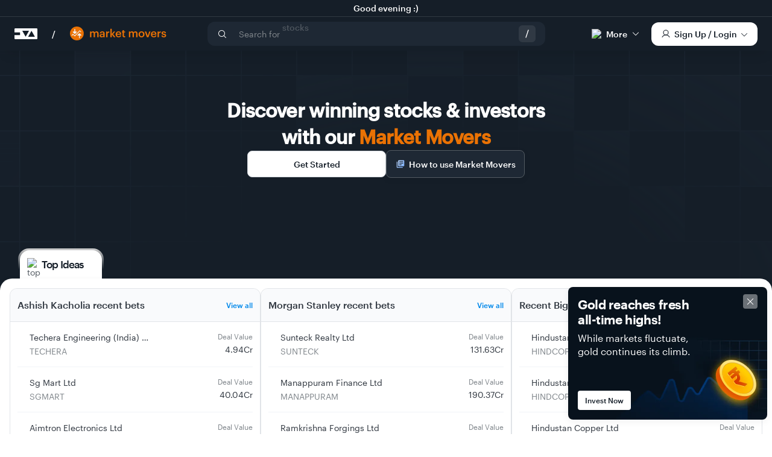

--- FILE ---
content_type: text/html; charset=utf-8
request_url: https://www.tickertape.in/market-movers?stocks=PUL&ref=stock-holdings_view-stock-deals&src=stocks.zerodha.com&session=kite
body_size: 70014
content:
<!DOCTYPE html><html lang="en-US"><head><meta charSet="utf-8"/><meta name="viewport" content="width=device-width, initial-scale=1, maximum-scale=1, user-scalable=no, viewport-fit=cover"/><title>Insider Trades &amp; Bulk / Block Deals data of Indian Stocks</title><meta name="title" content="Insider Trades &amp; Bulk / Block Deals data of Indian Stocks"/><meta name="description" content="View Insider Trades and Bulk, Block deals reported for your favorite Indian stocks in NSE &amp; BSE. Filter the data investor wise as well as download it for further analysis."/><meta name="keywords" content="bulk deals, block deals, nse, bse, insider trading, insider trades, rakesh jhunjhunwala, radhakishan damani, bulk trades, block trades, stock deals, insider trading, indian stock market deals, india insider trades, nse insider trades"/><link rel="canonical" href="https://www.tickertape.in/market-movers"/><meta name="twitter:card" content="summary_large_image"/><meta name="twitter:site" content="@TickertapeIN"/><meta name="twitter:title" content="Insider Trades &amp; Bulk / Block Deals data of Indian Stocks"/><meta name="twitter:description" content="View Insider Trades and Bulk, Block deals reported for your favorite Indian stocks in NSE &amp; BSE. Filter the data investor wise as well as download it for further analysis."/><meta name="twitter:image" content="https://assets.tickertape.in/og/market_movers.png"/><meta property="og:title" content="Insider Trades &amp; Bulk / Block Deals data of Indian Stocks"/><meta property="og:type" content="website"/><meta property="og:url" content="https://www.tickertape.in/market-movers"/><meta property="og:image:alt" content="Insider Trades &amp; Bulk / Block Deals data of Indian Stocks"/><meta itemProp="image" property="og:image" content="https://assets.tickertape.in/og/market_movers.png"/><meta property="og:description" content="View Insider Trades and Bulk, Block deals reported for your favorite Indian stocks in NSE &amp; BSE. Filter the data investor wise as well as download it for further analysis."/><meta name="robots" content="index, follow"/><meta name="next-head-count" content="19"/><meta http-equiv="X-UA-Compatible" content="IE=edge"/><link rel="shortcut icon" href="/images/favicon/favicon.png"/><link rel="apple-touch-icon" href="/images/favicon/favicon-192x192.png"/><link rel="manifest" href="/manifest/manifest.json"/><style type="text/css">:root {--white: #ffffff; --font_primary: #535B62; --font_dark: #2f363f; --font_light: #81878c; --font_blue: #0088ea; --font_lighter: #a2a8ae; --brand_primary: #151e28; --brand_success: #28c39a; --brand_danger: #d93741; --brand_warn: #fbe283; --brand_bg: #f9f9f9; --brand_border: #d1d5d8; --brand_hover: #f7f7f7; --brand_gray: #acacac; --brand_light_gray: #e1e1e1; --purple_dark: #5311e9; --purple_light: #7656ff; --premium_dark: #624bff; --item_hover_bg: #373f48; --toast_error: #e8d075; --toast_error_bg: #fffae6; --toast_info: #a7c9de; --toast_info_bg: #effbff; --font_family_regular: 'graphik-regular', Helvetica, Arial, sans-serif; --font_family_medium: 'graphik-medium', Helvetica, Arial, sans-serif; --font_family_semibold: 'graphik-semiBold', Helvetica, Arial, sans-serif; --font_family_light: 'ProximaNova-Light', Arial, sans-serif; --font_family_number: 'Verdana', Arial, sans-serif; --font_size_base: 0.875rem; --font_size_large: 1rem; --font_size_small: 0.8125rem; --font_size_h1: 24px; --font_size_h2: 20px; --font_size_h3: 18px; --font_size_h4: 16px; --font_size_h5: 0.875rem; --font_size_h6: 12px; --headings_font_weight: normal; --headings_line_height: 1; --line_height_base: 1.5; --border_radius_base: 4px; --border_radius_large: 6px; --border_radius_small: 2px; --zindex_navbar: 1000; --zindex_dropdown: 1000; --zindex_popover: 1060; --zindex_tooltip: 1070; --zindex_navbar_fixed: 1030; --zindex_modal_background: 1040; --zindex_modal: 1050; --zindex_fullpage_loader: 1080; --color_yellow: #fad33e; --color_up: #19af55; --color_down: #d82f44; --color_blue: #1f7ae0; --button_shadow: 0px 2px 4px 1px rgba(0, 0, 0, 0.07); --button_hover_shadow: 0px 3px 10px 0px rgba(0, 0, 0, 0.12); --modal_shadow: 012px25px0pxrgba(0, 0, 0, 0.1); --overflow_shadow: 0 1px 5px 0 rgba(0, 0, 0, 0.09), 0 1px 2px 0 rgba(0, 0, 0, 0.07), 0 0 1px 0 rgba(0, 0, 0, 0.2); --heavy_bottom_shadow: 0px 1px 5px 0px rgba(50, 0, 0, 0.09); --medium_elevation_shadow: 0px 3px 12px 0px rgba(0, 0, 0, 0.05); --light_elevation_shadow: 0px 1px 2px 0px rgba(0, 0, 0, 0.05); --medium_shadow: 0 0 12px 0 rgba(0, 0, 0, 0.3); --light_shadow: 0 1px 2px 0 rgba(0, 0, 0, 0.2); --light_bottom_shadow: 0px 10px 32px 0px rgba(255, 255, 255, 0.20); --box_shadow: 0 1px 2px 0 rgba(0, 0, 0, 0.06); --card_shadow_light: 0 3.5px 6px -10px rgba(0, 0, 0, 0.06), 0 11.6px 20.1px -10px rgba(0, 0, 0, 0.1), 0 52px 90px -10px rgba(0, 0, 0, 0.14); --base_border: solid 1px #d1d5d8; --light_border: solid 1px #F9FAFC; --error_border: solid 1px #d93741; --loader_width: 45px; --loader_color_one: #164a74; --loader_color_two: #31738B; --loader_color_three: #009ddc; --loader_color_four: #17c490; --brand_background_dark: #232d38; --brand_background_light: #F9FAFC; --brand_white: #FFFFFF; --brand_hover_dark: #373F48; --brand_hover_light: #F7F7F7; --brand_border_dark: #BDC3CB; --brand_border_light: #E7E7E7; --brand_premium_dark: #624BFF; --brand_premium_light: #F0EFFF; --brand_link: #1f7ae0; --brand_success_green: #27BC94; --brand_danger_red: #D93741; --brand_warning: #FBE283; --font_normal: #525B62; --font_price_green: #19AF55; --font_price_red: #D82F44; --font_red: #D82F44; --brand_price_green_light: rgba(25, 175, 85, 0.11); --brand_price_red_light: rgba(216, 47, 68, 0.11); --transition_fast: 0.15s ease-out; --transition_normal: 0.3s ease-out; --transition_slow: 0.6s ease-out; --tt_ldNeutral: hsla(212, 13%, 25%, 1); --tt_dlNeutral: hsla(214, 12%, 77%, 1); --colors_text_primary: #2f363f; --colors_text_secondary: #535b62; --colors_text_brand: #151e28; --colors_text_white: #ffffff; --colors_text_alert: #d82f44; --colors_text_button_link: #0088ea; --colors_text_button_primary_active: #ffffff; --colors_text_button_primary_disabled: #bdc3cb; --colors_text_button_secondary_active: #151e28; --colors_text_button_secondary_disabled: #bdc3cb; --colors_text_button_pro_purple: #624bff; --colors_text_button_pro_white: #ffffff; --colors_text_tab_selected: #0088ea; --colors_text_tab_default: #151e28; --colors_text_tab_hover: #0088ea; --colors_text_falling: #d82f44; --colors_text_rising: #19af55; --colors_text_input_placeholder: #81878c; --colors_text_input_disabled: #bdc3cb; --colors_text_input_focus: #2f363f; --colors_text_segmentedControl_default: #2f363f; --colors_text_segmentedControl_selected: #ffffff; --colors_text_filterTags_default: #2f363f; --colors_text_filterTags_selected: #ffffff; --colors_text_tertiary: #81878c; --colors_text_selected: #0088ea; --colors_text_list: #535b62; --colors_icon_primary: #2f363f; --colors_icon_link: #0088ea; --colors_icon_pro: #624bff; --colors_icon_disabled: #bdc3cb; --colors_icon_white: #ffffff; --colors_icon_input: #81878c; --colors_icon_secondary: #535b62; --colors_icon_tertiary: #81878c; --colors_icon_list: #535b62; --colors_icon_alert: #d82f44; --colors_background_white: #ffffff; --colors_background_toast: #ffffff; --colors_background_pageHeader: #151e28; --colors_background_hoverOnLight: rgba(0,137,235,0.05); --colors_background_hoverOnDark: #373f48; --colors_background_lightGrey: #f9fafc; --colors_background_button_secondary: #ffffff; --colors_background_button_primary_active: #151e28; --colors_background_button_primary_disabled: #e2e5e9; --colors_background_button_pro_purple: #624bff; --colors_background_button_pro_white: #ffffff; --colors_background_button_alert: #d82f44; --colors_background_tooltip_dark: #151e28; --colors_background_tooltip_light: #ffffff; --colors_background_segmentedControl_unselected: #ffffff; --colors_background_segmentedControl_selected: #151e28; --colors_background_segmentedControl_hover: #f9fafc; --colors_background_accordion_closed: #ffffff; --colors_background_accordion_active: #f9fafc; --colors_background_table_header: #f9fafc; --colors_background_filterTags_unselected: #ffffff; --colors_background_filterTags_selected: #151e28; --colors_background_filterTags_hover: #f9fafc; --colors_background_checkBox_unselected: #ffffff; --colors_background_checkBox_selected: #151e28; --colors_background_selected: rgba(0,137,235,0.05); --colors_background_input: #ffffff; --colors_background_darkGrey: #F1F4F8; --colors_border_segmentedControl: #d1d5db; --colors_border_filterTags: #d1d5db; --colors_border_checkBox: #d1d5db; --colors_border_toast: #d1d5db; --colors_border_alert: #efa9b1; --colors_border_warning: #fdf2c4; --colors_border_success: #82edad; --colors_border_container: #d1d5db; --colors_border_button_secondary_active: #d1d5db; --colors_border_button_secondary_disabled: #e2e5e9; --colors_border_input_default: #d1d5db; --colors_border_input_focus: #151e28; --colors_border_separator_light: #e2e5e9; --colors_border_separator_dark: #373f48; --colors_neutral_5: #151e28; --colors_neutral_10: #1e2834; --colors_neutral_20: #2f363f; --colors_neutral_30: #373f48; --colors_neutral_40: #535b62; --colors_neutral_50: #81878c; --colors_neutral_60: #bdc3cb; --colors_neutral_70: #d1d5db; --colors_neutral_80: #e2e5e9; --colors_neutral_85: #F1F4F8; --colors_neutral_90: #f9fafc; --colors_neutral_100: #ffffff; --colors_purple_darker: #13008f; --colors_purple_default: #624bff; --colors_purple_light: #8370ff; --colors_purple_lighter: #a799ff; --colors_purple_lightest: #edebff; --colors_blue_dark: #00477a; --colors_blue_default: #0088ea; --colors_blue_light: #47b3ff; --colors_blue_lighter: #70c3ff; --colors_blue_lightest: #ebf6ff; --colors_blue_translucent: rgba(0,137,235,0.05); --colors_red_dark: #781722; --colors_red_default: #d82f44; --colors_red_light: #e26573; --colors_red_lighter: #efa9b1; --colors_red_Llightest: #fceeef; --colors_green_dark: #0f6b34; --colors_green_default: #19af55; --colors_green_light: #3be37e; --colors_green_lighter: #82edad; --colors_green_lightest: #edfcf4; --colors_yellow_dark: #8a6f05; --colors_yellow_default: #fbe283; --colors_yellow_light: #fce99c; --colors_yellow_lighter: #fdf2c4; --colors_yellow_lightest: #fefaeb; --colors_chart_1: #61a1e7; --colors_chart_2: #98dfea; --colors_chart_3: #fa6d92; --colors_chart_4: #f9b72f; --colors_chart_5: #8398af; --colors_chart_6: #fee666; --colors_mmi_extFear: #12be57; --colors_mmi_fear: #ff9923; --colors_mmi_greed: #f57011; --colors_mmi_extGreed: #e23d3d; --fontFamilies_graphikRegular: 'graphik-regular'; --fontFamilies_graphikMedium: 'graphik-medium'; --fontFamilies_graphikSemiBold: 'graphik-semiBold'; --lineHeights_heading: 120%; --lineHeights_text: 140%; --lineHeights_normal: 100%; --fontWeights_semibold: 600; --fontWeights_regular: 400; --fontWeights_medium: 500; --fontSizes_10: 10px; --fontSizes_12: 12px; --fontSizes_13: 13px; --fontSizes_14: 14px; --fontSizes_15: 15px; --fontSizes_16: 16px; --fontSizes_18: 18px; --fontSizes_20: 20px; --fontSizes_21: 21px; --fontSizes_24: 24px; --fontSizes_28: 28px; --fontSizes_34: 34px; --fontSizes_49: 49px; --letterSpacing_tighter: -0.02em; --letterSpacing_tight: -0.05em; --letterSpacing_normal: 0em; --spacing_1by8x: 2px; --spacing_1by4x: 4px; --spacing_1by2x: 8px; --spacing_3by4x: 12px; --spacing_1x: 16px; --spacing_11by2x: 24px; --spacing_2x: 32px; --spacing_21by2x: 40px; --spacing_3x: 48px; --spacing_4x: 64px; --spacing_5x: 80px; --spacing_6x: 96px; --borderRadius_s: 2px; --borderRadius_m: 4px; --borderRadius_l: 6px; --borderRadius_xl: 8px; --boxShadow_flat:0 1px 2px 0 rgba(0,0,0,0.06); --boxShadow_raised:0 3px 12px 0 rgba(0,0,0,0.06); --boxShadow_overlay:0 6px 12px 0 rgba(0,0,0,0.06); --boxShadow_nav:0 8px 16px 0 rgba(0,0,0,0.06); --boxShadow_popup:0 12px 24px 0 rgba(0,0,0,0.06); --_1px: 1px;}@font-face {font-family: 'graphik-regular';src: url('/fonts/Graphik-Regular-Web.eot');src: url('/fonts/Graphik-Regular-Web.eot?#iefix') format('embedded-opentype'),url('/fonts/Graphik-Regular-Web.woff2') format('woff2'),url('/fonts/Graphik-Regular-Web.woff') format('woff');font-style:normal;font-stretch: normal;font-display: swap;}.font-regular {font-family: var(--fontFamilies_graphikRegular), 'Helvetica', 'Arial', sans-serif;font-style:normal;font-stretch: normal;font-weight: normal;}@font-face {font-family: 'graphik-medium';src: url('/fonts/Graphik-Medium-Web.eot');src: url('/fonts/Graphik-Medium-Web.eot?#iefix') format('embedded-opentype'),url('/fonts/Graphik-Medium-Web.woff2') format('woff2'),url('/fonts/Graphik-Medium-Web.woff') format('woff');font-style:normal;font-stretch: normal;font-display: swap;}.font-medium{font-family: var(--fontFamilies_graphikMedium), 'Helvetica', 'Arial', sans-serif;font-style:normal;font-stretch: normal;font-weight: normal;}@font-face {font-family: 'graphik-semiBold';src: url('/fonts/Graphik-Semibold-Web.eot');src: url('/fonts/Graphik-Semibold-Web.eot?#iefix') format('embedded-opentype'),url('/fonts/Graphik-Semibold-Web.woff2') format('woff2'),url('/fonts/Graphik-Semibold-Web.woff') format('woff');font-style:normal;font-stretch: normal;font-display: swap;}.font-semibold{font-family: var(--fontFamilies_graphikSemiBold), 'Helvetica', 'Arial', sans-serif;font-style:normal;font-stretch: normal;font-weight: normal;}@font-face {font-family: '';src: url('/fonts/Graphik-Bold-Web.eot');src: url('/fonts/Graphik-Bold-Web.eot?#iefix') format('embedded-opentype'),url('/fonts/Graphik-Bold-Web.woff2') format('woff2'),url('/fonts/Graphik-Bold-Web.woff') format('woff');font-style:normal;font-stretch: normal;font-display: swap;}.font-bold {font-family: var(--fontFamilies_graphikSemiBold), 'Helvetica', 'Arial', sans-serif;font-style:normal;font-stretch: normal;font-weight: normal;}/*@font-face {font-family: 'icons';src: url('/fonts/icons.eot');src: url('/fonts/icons.eot#iefix') format('embedded-opentype'), url('/fonts/icons.ttf') format('truetype'), url('/fonts/icons.woff') format('woff'), url('/fonts/icons.svg#icomoon') format('svg');font-weight: normal;font-style: normal;} *//*Source Serif Pro@font-face {font-family: 'SourceSerifPro-Regular';src: url('../../fonts/SourceSerifPro-Regular.woff2') format('woff2'), url('../../fonts/SourceSerifPro-Regular.woff') format('woff'), url('../../fonts/SourceSerifPro-Regular.ttf') format('truetype');}*//*****************************************************//* RESET CSS *//*****************************************************/* {box-sizing: border-box;-webkit-tap-highlight-color: transparent;}html, body, div, span, applet, object, iframe,h1, h2, h3, h4, h5, h6, p, blockquote, pre,a, abbr, acronym, address, big, cite, code,del, dfn, em, img, ins, kbd, q, s, samp,small, strike, strong, sub, sup, tt, var,b, u, i, center,dl, dt, dd, ol, ul, li,fieldset, form, label, legend,table, caption, tbody, tfoot, thead, tr, th, td,article, aside, canvas, details, embed,figure, figcaption, footer, header, hgroup,menu, nav, output, ruby, section, summary,time, mark, audio, video {margin: 0;padding: 0;border: 0;font-size: 100%;font: inherit;vertical-align: baseline;}/* HTML5 display-role reset for older browsers */article, aside, details, figcaption, figure,footer, header, hgroup, menu, nav, section {display: block;}ol, ul {list-style: none;}blockquote, q {quotes: none;}blockquote:before, blockquote:after,q:before, q:after {content: '';content: none;}table {border-collapse: collapse;border-spacing: 0;}button {margin: 0;}body {padding: 0;margin: 0;font-size: 14px;line-height: 1.2;font-family: var(--font_family_regular);font-smoothing: antialiased;-webkit-font-smoothing: antialiased;-moz-osx-font-smoothing: grayscale;text-rendering: geometricPrecision;color: var(--font_primary);background-color: white;overflow-x: hidden;height: 100vh;height: 100dvh;}a {text-decoration: none;color: var(--colors_text_button_link);}/* clears the 'X' from Internet Explorer */input[type=search]::-ms-clear {display: none; width : 0; height: 0; }input[type=search]::-ms-reveal {display: none; width : 0; height: 0; }/* clears the 'X' from Chrome */input[type="search"]::-webkit-search-decoration,input[type="search"]::-webkit-search-cancel-button,input[type="search"]::-webkit-search-results-button,input[type="search"]::-webkit-search-results-decoration { display: none; }input[type="search"] {-webkit-appearance: none;border-radius: 0;margin-top: 0;}input[type=number]::-webkit-inner-spin-button,input[type=number]::-webkit-outer-spin-button {-webkit-appearance: none;margin: 0;}input[type=number] {-moz-appearance:textfield;}#__next {padding-top: 1px;margin-top: -1px;}.app-container {width: 100%;min-width: 312px;margin: 84px auto 0px;}.flex-start {display: flex;justify-content: flex-start;align-items: center;}.flex-column {display: flex;justify-content: flex-start;flex-direction: column;}.flex-end {display: flex;justify-content: flex-end;align-items: center;}.flex-start-top {display: flex;justify-content: flex-start;}.flex-even {display: flex;justify-content: space-evenly;align-items: center;}.flex-apart {display: flex;justify-content: space-between;align-items: center;}.flex-apart-top {display: flex;justify-content: space-between;align-items: flex-start;}.flex {display: flex;}.centered-container {max-width: 1280px;margin: 0 auto;}.sp-card {padding: 24px;border-radius: 8px;box-shadow: var(--boxShadow_flat);background-color: var(--colors_background_white);max-width: 100%;}.mw-736 {}@media (max-width: 991px) {#__next {padding-top: 1px;margin-top: -1px;overflow-x: hidden;}.mobile-wall-space {padding-right: 24px;padding-left: 24px;}.sp-card {margin-top: 24px;}.sp-card > .sp-header {font-size: 18px;line-height: 1.2;margin-bottom: 16px;}.app-container.no-mob-header {margin: 0px auto;}}@media (min-width: 992px) {.app-container {/* margin-top: 88px; */}.sp-card {padding: 0;margin-top: 56px;border-radius: 0;box-shadow: none;background-color: var(--colors_background_white);}.sp-card > .sp-header {display: flex;flex-direction: row;align-items: center;justify-content: space-between;font-size: 18px;margin-bottom: 24px;}.sp-card > .sp-header > a {font-size: 13px;padding: 10px;margin: -10px;border-radius: 4px;color: var(--colors_text_button_link);transition: background-color 0.15s ease-out;}.sp-card > .sp-header > a span {display: inline-block;position: relative;top: 2px;transition: transform 0.15s ease-out;}.sp-card > .sp-header > a:hover {background-color: var(--colors_background_hoverOnLight);}.sp-card > .sp-header > a:hover span {transform: translateX(6px);}}@media print {.app-container {margin: 0 auto;}}body.avoid-scroll {overflow: hidden;}.transition-all {transition: all 0.3s ease-in-out;}.transition-all.transition-all-01 {transition-duration: 0.1s;}.transition-all.transition-all-03 {transition-duration: 0.3s;}.border-red {border: solid red 1px;}.border-white {border: solid white 1px;}.border-grey {border: solid grey 1px;}.pointer {cursor: pointer;}.not-allowed {cursor: not-allowed;}.relative {position: relative;}.z-top {z-index: 9999;}.absolute {position: absolute;}.ellipsis {white-space: nowrap;text-overflow: ellipsis;overflow: hidden;}.full-width {width: 100%;}.w-full {width: 100%;}.w-fit {width: fit-content;}.h-full {height: 100%;}.self-center {align-self: center;}.visibility-hidden {visibility: hidden;}.d-flex {display: flex;}.d-none {display: none !important;}.d-block {display: block;}.d-inline-block {display: inline-block;}.d-inline {display: inline;}.d-flex-row {display: flex;flex-direction: row;}.d-flex-col {display: flex;flex-direction: column;}.d-flex-end {display: flex;justify-content: flex-end;}.d-flex.align-center, .d-flex-row.align-center, .d-flex-col.align-center {align-items: center;}.d-flex.align-start, .d-flex-row.align-start, .d-flex-col.align-start {align-items: flex-start;}.d-flex.align-end, .d-flex-row.align-end, .d-flex-col.align-end {align-items: flex-end;}.d-flex.justify-center, .d-flex-row.justify-center, .d-flex-col.justify-center {justify-content: center;}.d-flex.justify-start, .d-flex-row.justify-start, .d-flex-col.justify-start {justify-content: flex-start;}.d-flex.justify-space-between, .d-flex-row.justify-space-between, .d-flex-col.justify-space-between {justify-content: space-between;}.flex-1 {flex: 1 1;}.no-wrap {white-space: nowrap;}.margin-center {margin: 0 auto;}.bg-white {background: var(--white);}.overflow-x-scroll {overflow-x: scroll;}.icon-primary:before {color: var(--colors_icon_primary);}.icon-secondary:before {color: var(--colors_icon_secondary);}.icon-link:before {color: var(--colors_text_button_link);}.grecaptcha-badge { visibility: hidden;}@media (max-width: 991px) {.desktop--only {display: none !important;}}@media (min-width: 992px) {.mob--only {display: none !important;}}@media print {.avoid--on-print {display: none !important;}}@media (min-width: 576px) {.mob--only--new {display: none !important;}}@media (max-width: 575px) {.tablet--and--up {display: none !important;}}@media (max-width: 575px), (min-width: 992px) {.tablet--only--new {display: none !important;}}.pb6 {margin-bottom: 6px;}.pt4 {padding-top: 4px;}.pt8 {padding-top: 8px;}.pt12 {padding-top: 12px;}.pt14 {padding-top: 14px;}.pt20 {padding-top: 20px;}.pt24 {padding-top: 24px;}.pt32 {padding-top: 32px;}.pt40 {padding-top: 40px;}.pb8 {padding-bottom: 8px;}.pb4 {padding-bottom: 4px;}.pb12 {padding-bottom: 12px;}.pb14 {padding-bottom: 14px;}.pb16 {padding-bottom: 16px;}.pb20 {padding-bottom: 20px;}.pb24 {padding-bottom: 24px;}.pb32 {padding-bottom: 32px;}.pr4{padding-right: 4px;}.pr16 {padding-right: 16px;}.pr24 {padding-right: 24px;}.pl16 {padding-left: 16px;}.pl24 {padding-left: 24px;}.mb4 {margin-bottom: 4px;}.mb12 {margin-bottom: 12px;}.mb32 {margin-bottom: 32px;}.mt2 {margin-top: 2px;}.mt8 {margin-top: 8px;}.mt16 {margin-top: 16px;}.mt20 {margin-top: 20px;}.mt32 {margin-top: 32px;}.mt48 {margin-top: 48px;}.mt56 {margin-top: 56px;}.mr2 {margin-right: 2px;}.mr4{margin-right: 4px;}.mr6{margin-right: 6px;}.mr8 {margin-right: 8px;}.mr12 {margin-right: 12px;}.ml4 {margin-left: 4px;}.ml6 {margin-left: 6px;}.ml12 {margin-left: 12px;}.ml16 {margin-left: 16px;}.mh8 {margin-left: 8px;margin-right: 8px;}.mh4 {margin-left: 4px;margin-right: 4px;}.mh0 {margin-left: 0px;margin-right: 0px;}.mv16 {margin-top: 16px;margin-bottom: 16px;}.section-spacer {margin-bottom: 32px;}@media (min-width: 992px) {.mb8--desktop {margin-bottom: 8px;}.section-spacer {margin-bottom: 64px;}}.dark-theme {background: var(--brand_primary);}.white-theme {background: var(--white);}@keyframes fade-in {0% {opacity: 0;}100% {opacity: 1;}}@keyframes fade-out {0% {opacity: 1;}100% {opacity: 0;}}.fade-in-fast {animation: fade-in var(--transition_fast);}.fade-out-fast {animation: fade-out var(--transition_fast);}@keyframes main-load {0% {opacity: 0;transform: translateY(16px);}33% {opacity: 0;}45% {opacity: 0.4;transform: translateY(16px);}50% {transform: translateY(16px);opacity: 0.7;}100% {opacity: 1;}}@keyframes slide-in-bottom {0% {transform: translateY(1000px);opacity: 0;}100% {transform: translateY(0);opacity: 1;}}@keyframes slide-out-top {0% {transform: translateY(0);opacity: 1;}60% {transform: translateY(-100px);opacity: 0;}100% {opacity: 0;}}.animate-toast-out {animation: slide-out-top 0.5s cubic-bezier(0.550, 0.085, 0.680, 0.530) both;}.animate-toast-entry {animation: slide-in-bottom 0.7s cubic-bezier(0.250, 0.460, 0.450, 0.940);}.animation-container {animation: main-load 0.7s ease-out;}.text-green {color: var(--colors_text_rising);}.text-red {color: var(--colors_text_falling);}.text-green-default {color: var(--colors_green_default);}.text-red-default {color: var(--colors_red_default);}.text-input-list {color: var(--colors_text_list);}.text-pro {color: var(--colors_text_button_pro_purple);}.text-primary {color: var(--colors_text_primary);}.text-secondary {color: var(--colors_text_secondary);}.text-teritiary {color: var(--colors_text_tertiary);}.color-up {color: var(--color_up);}.color-down {color: var(--color_down);}.text-link {cursor: pointer;color: var(--brand_link);}.text-link-no-pointer {color: var(--brand_link);}.text-blue {color: var(--colors_text_button_link);}.text-white {color: var(--white);}.text-error {color: var(--brand_danger);}.text-warn {color: var(--brand_warn);}.text-transparent {color: rgba(0,0,0,0);}.text-medium {font-family: var(--font_family_medium);}.text-uppercase {text-transform: uppercase;}.text-capitalize {text-transform: capitalize;}.nowrap {white-space: nowrap;}.ellipsis {white-space: nowrap;overflow: hidden;text-overflow: ellipsis;}.no-select {-webkit-user-select: none;user-select: none;}.chart-gold {color: #e3af64;}.numeric {font-variant: tabular-nums;}.text-11 {font-size: 11px;}.text-12 {font-size: 12px;}.text-13 {font-size: 13px;}.text-14 {font-size: 14px;}.text-15 {font-size: 15px;}.text-16 {font-size: 16px;}.text-18 {font-size: 18px;}.text-20 {font-size: 20px;}.text-21 {font-size: 21px;}.text-22 {font-size: 22px;}.text-24 {font-size: 24px;}.text-28 {font-size: 28px;}.text-32 {font-size: 32px;}.lh-100 {line-height: 1;}.lh-138 {line-height: 1.38;}.lh-140 {line-height: var(--lineHeights_text);}.lh-154 {line-height: 1.54;}.lh-157 {line-height: 1.57;}h1 {font-size: 21px;font-family: var(--font_family_medium);letter-spacing: -0.32px;color: var(--colors_text_primary);}h2 {font-size: 18px;font-family: var(--font_family_medium);letter-spacing: -0.27px;color: var(--colors_text_primary);}h3 {font-size: 16px;font-family: var(--font_family_medium);letter-spacing: -0.24px;color: var(--colors_text_primary);}h1.display, h2.display, h3.display {font-family: var(--font_family_semibold);}h1.display {font-size: 28px;letter-spacing: -0.6px;line-height: 1.2;}h2.display {font-size: 24px;letter-spacing: -0.51px;line-height: 1.25;}h3.display {font-size: 20px;letter-spacing: -0.22px;line-height: 1.3;}h4.display {font-size: 16px;line-height: 1.38;}.body-lg {font-size: 16px;font-family: var(--font_family_regular);line-height: 24px;color: var(--font_primary);}.body-dark-lg {font-size: 16px;font-family: var(--font_family_medium);line-height: 24px;color: var(--colors_text_primary);}.body-reg {font-size: 14px;font-family: var(--font_family_regular);line-height: 24px;color: var(--font_primary);}.body-light-reg {font-size: 14px;font-family: var(--font_family_regular);line-height: 1.46;color: var(--colors_text_tertiary);}.body-sm {font-size: 12px;font-family: var(--font_family_regular);line-height: 24px;color: var(--font_primary);}.caption {font-size: 12px;line-height: 14px;font-family: var(--font_family_regular);color: var(--font_primary);}.text-center {text-align: center;}.text-justify {text-align: justify;}.text-left {text-align: left;}.text-right {text-align: right;}.text-underline {text-decoration: underline;}.text-foot {margin-bottom: 8px;font-size: 13px;line-height: 1.4;text-align: center;color: var(--colors_text_tertiary);}.text-foot a {color: var(--colors_text_button_link);display: inline-block;cursor: pointer;}.body-text-medium {font-size: 14px;line-height: 1.38;}.body-text-large {font-size: 16px;line-height: 1.57;}.body-text-small {font-size: 13px;line-height: 1.38;}.caption-text {font-size: 12px;line-height: 1.38;}.text-short-header {text-align: center;width: 100%;}.text-desc {text-align: center;color: var(--colors_text_secondary);width: 100%;}@media (min-width: 992px) {h1 {font-size: 24px;}h2 {font-size: 20px;}h3 {font-size: 18px;}h1.display {font-size: 49px;letter-spacing: -1.1px;line-height: 1.18;}h2.display {font-size: 34px;letter-spacing: -0.86px;line-height: 1.32;}h3.display {font-size: 22px;letter-spacing: -0.6px;line-height: 1.3;}h4.display {font-size: 18px;line-height: 1.57;}.body-sm {font-size: 12px;}.caption {font-size: 10px;}.body-text-medium {font-size: 16px;line-height: 1.57;}.body-text-large {}.body-text-small {}.caption-text {}}.ipt-dark {padding: 8px;background: rgba(255, 255, 255, 0.2);border-radius: var(--borderRadius_m);border: none;}.ipt-dark:focus {background: rgba(255, 255, 255, 1);outline: none;}.search-input::placeholder {opacity: 0.6;color: var(--colors_text_white);}@font-face {font-family: 'icomoon';src:url('/fonts/icomoon.eot?iwpu0p');src:url('/fonts/icomoon.eot?iwpu0p#iefix') format('embedded-opentype'),url('/fonts/icomoon.ttf?iwpu0p') format('truetype'),url('/fonts/icomoon.woff?iwpu0p') format('woff'),url('/fonts/icomoon.svg?iwpu0p#icomoon') format('svg');font-weight: normal;font-style: normal;font-display: block;}[class^="icon-"], [class*=" icon-"] {/* use !important to prevent issues with browser extensions that change fonts */font-family: 'icomoon' !important;speak: never;font-style: normal;font-weight: normal;font-variant: normal;text-transform: none;line-height: 1;/* Better Font Rendering =========== */-webkit-font-smoothing: antialiased;-moz-osx-font-smoothing: grayscale;}.icon-smallcase:before {content: "\ea00";}.icon-At:before {content: "\e9f5";}.icon-Eye:before {content: "\e9f6";}.icon-People-white-fill .path1:before {content: "\e9f7";color: rgb(255, 255, 255);}.icon-People-white-fill .path2:before {content: "\e9f8";margin-left: -1em;color: rgb(255, 255, 255);}.icon-People-white-fill .path3:before {content: "\e9f9";margin-left: -1em;color: rgb(255, 255, 255);}.icon-People-white-fill .path4:before {content: "\e9fa";margin-left: -1em;color: rgb(255, 255, 255);}.icon-People-white-fill .path5:before {content: "\e9fb";margin-left: -1em;color: rgb(47, 54, 63);}.icon-People-white-fill .path6:before {content: "\e9fc";margin-left: -1em;color: rgb(47, 54, 63);}.icon-People-white-fill .path7:before {content: "\e9fd";margin-left: -1em;color: rgb(47, 54, 63);}.icon-People-white-fill .path8:before {content: "\e9fe";margin-left: -1em;color: rgb(47, 54, 63);}.icon-Smiley:before {content: "\e9ff";}.icon-down:before {content: "\e9f4";}.icon-asset-allocation:before {content: "\e9e4";}.icon-corporate-governance:before {content: "\e9e5";}.icon-Dividend:before {content: "\e9e6";}.icon-esg:before {content: "\e9e7";}.icon-factor-investing:before {content: "\e9e8";}.icon-fundamental:before {content: "\e9e9";}.icon-goal-based:before {content: "\e9ea";}.icon-growth:before {content: "\e9eb";}.icon-momentum:before {content: "\e9ec";}.icon-quality:before {content: "\e9ed";}.icon-quantamental:before {content: "\e9ee";}.icon-quantitative:before {content: "\e9ef";}.icon-sector-tracker:before {content: "\e9f0";}.icon-technical:before {content: "\e9f1";}.icon-thematic:before {content: "\e9f2";}.icon-value:before {content: "\e9f3";}.icon-Star:before {content: "\e9e3";color: #70c3ff;}.icon-Gear:before {content: "\e9e2";}.icon-Horizontal-bar:before {content: "\e9e1";}.icon-Crown-light-orange:before {content: "\e9d6";color: #fbe6ca;}.icon-Crown-lined:before {content: "\e9d7";}.icon-Crown-orange-fill .path1:before {content: "\e9d8";color: rgb(229, 149, 0);}.icon-Crown-orange-fill .path2:before {content: "\e9d9";margin-left: -1em;color: rgb(47, 54, 63);}.icon-Crown-white-fill .path1:before {content: "\e9da";color: rgb(255, 255, 255);}.icon-Crown-white-fill .path2:before {content: "\e9db";margin-left: -1em;color: rgb(47, 54, 63);}.icon-Subcriber-badge .path1:before {content: "\e9dc";color: rgb(47, 54, 63);}.icon-Subcriber-badge .path2:before {content: "\e9dd";margin-left: -1em;color: rgb(255, 255, 255);}.icon-Subcriber-badge .path3:before {content: "\e9de";margin-left: -1em;color: rgb(47, 54, 63);}.icon-Subcriber-badge .path4:before {content: "\e9df";margin-left: -1em;color: rgb(229, 149, 0);}.icon-Subcriber-badge .path5:before {content: "\e9e0";margin-left: -1em;color: rgb(47, 54, 63);}.icon-Flag-icon .path1:before {content: "\e9ca";color: rgb(99, 99, 99);}.icon-Flag-icon .path2:before {content: "\e9cb";margin-left: -1em;color: rgb(163, 125, 115);}.icon-Flag-icon .path3:before {content: "\e9cc";margin-left: -1em;color: rgb(83, 54, 43);}.icon-Flag-icon .path4:before {content: "\e9cd";margin-left: -1em;color: rgb(163, 125, 115);}.icon-Flag-icon .path5:before {content: "\e9ce";margin-left: -1em;color: rgb(221, 7, 63);}.icon-Flag-icon .path6:before {content: "\e9cf";margin-left: -1em;color: rgb(170, 123, 113);}.icon-Big-flag .path1:before {content: "\e9d0";color: rgb(80, 0, 3);}.icon-Big-flag .path2:before {content: "\e9d1";margin-left: -1em;color: rgb(190, 4, 21);}.icon-Big-flag .path3:before {content: "\e9d2";margin-left: -1em;color: rgb(248, 0, 12);}.icon-Big-flag .path4:before {content: "\e9d3";margin-left: -1em;color: rgb(169, 123, 113);}.icon-Big-flag .path5:before {content: "\e9d4";margin-left: -1em;color: rgb(26, 5, 2);}.icon-Big-flag .path6:before {content: "\e9d5";margin-left: -1em;color: rgb(169, 123, 113);}.icon-GIF:before {content: "\e9c9";}.icon-Drag:before {content: "\e9c8";}.icon-Widget:before {content: "\e9c3";}.icon-Go-Pro:before {content: "\e9c4";color: #624bff;}.icon-Log-out:before {content: "\e9c5";}.icon-Social:before {content: "\e9c6";}.icon-your-membership:before {content: "\e9c7";}.icon-Clock:before {content: "\e9c0";}.icon-Sell:before {content: "\e9c1";}.icon-Buy:before {content: "\e9c2";}.icon-Pro-lock-filled:before {content: "\e9a7";color: #624bff;}.icon-Pro-lock-line:before {content: "\e9a8";color: #624bff;}.icon-Info-line-warning:before {content: "\e9a9";color: #8a6f05;}.icon-Info-line-danger:before {content: "\e9aa";color: #d82f44;}.icon-Info-line-disabled:before {content: "\e9ab";color: #bdc3cb;}.icon-Info-line-default:before {content: "\e9ac";}.icon-Link:before {content: "\e9ad";}.icon-Hamburger:before {content: "\e9ae";}.icon-VerifiedPro-badge .path1:before {content: "\e9af";color: rgb(202, 202, 255);}.icon-VerifiedPro-badge .path2:before {content: "\e9b0";margin-left: -1.4169921875em;color: rgb(98, 75, 255);}.icon-VerifiedPro-badge .path3:before {content: "\e9b1";margin-left: -1.4169921875em;color: rgb(98, 75, 255);}.icon-VerifiedPro-badge .path4:before {content: "\e9b2";margin-left: -1.4169921875em;color: rgb(255, 255, 255);}.icon-VerifiedPro-badge .path5:before {content: "\e9b3";margin-left: -1.4169921875em;color: rgb(255, 255, 255);}.icon-VerifiedPro-badge .path6:before {content: "\e9b4";margin-left: -1.4169921875em;color: rgb(44, 165, 255);}.icon-VerifiedPro-badge .path7:before {content: "\e9b5";margin-left: -1.4169921875em;color: rgb(255, 255, 255);}.icon-Pro-badge .path1:before {content: "\e9b6";color: rgb(202, 202, 255);}.icon-Pro-badge .path2:before {content: "\e9b7";margin-left: -1em;color: rgb(98, 75, 255);}.icon-Pro-badge .path3:before {content: "\e9b8";margin-left: -1em;color: rgb(98, 75, 255);}.icon-Verified-badge .path1:before {content: "\e9b9";color: rgb(44, 165, 255);}.icon-Verified-badge .path2:before {content: "\e9ba";margin-left: -1em;color: rgb(255, 255, 255);}.icon-Bar-chart:before {content: "\e9bb";}.icon-Table:before {content: "\e9bc";}.icon-Fountain-pen:before {content: "\e9bd";}.icon-People:before {content: "\e9be";}.icon-Camera:before {content: "\e9bf";}.icon-Share:before {content: "\e988";}.icon-Arrow:before {content: "\e989";}.icon-Paperclip:before {content: "\e98a";}.icon-Calender:before {content: "\e98b";}.icon-Chevron:before {content: "\e98c";}.icon-Close:before {content: "\e98d";}.icon-Speech-bubble:before {content: "\e98e";}.icon-Copy:before {content: "\e98f";}.icon-Garbage:before {content: "\e990";}.icon-Download:before {content: "\e991";}.icon-Pen:before {content: "\e992";}.icon-Expand:before {content: "\e993";}.icon-External-link:before {content: "\e994";}.icon-Funnel-filter:before {content: "\e995";}.icon-Bulb:before {content: "\e996";}.icon-Image:before {content: "\e997";}.icon-Heart-filled:before {content: "\e998";color: #ee7642;}.icon-Heart-unfilled:before {content: "\e999";}.icon-More .path1:before {content: "\e99a";color: rgb(213, 233, 255);}.icon-More .path2:before {content: "\e99b";margin-left: -1em;color: rgb(0, 136, 234);}.icon-More .path3:before {content: "\e99c";margin-left: -1em;color: rgb(0, 136, 234);}.icon-More .path4:before {content: "\e99d";margin-left: -1em;color: rgb(0, 136, 234);}.icon-Overflow-menu:before {content: "\e99e";}.icon-Plus:before {content: "\e99f";}.icon-Refresh:before {content: "\e9a0";}.icon-Rupee:before {content: "\e9a1";}.icon-Search:before {content: "\e9a2";}.icon-Send .path1:before {content: "\e9a3";color: rgb(21, 30, 40);}.icon-Send .path2:before {content: "\e9a4";margin-left: -1em;color: rgb(255, 255, 255);}.icon-Tick:before {content: "\e9a5";}.icon-Tick-inside-circle:before {content: "\e9a6";}.icon-Green-up:before {content: "\e986";color: #19af55;}.icon-Red-down:before {content: "\e987";color: #d82f44;}.icon-Support-1:before {content: "\e985";color: #81878c;}.icon-Save:before {content: "\e983";}.icon-Expand1:before {content: "\e984";color: #fff;}.icon-Fund-manager:before {content: "\e982";}.icon-Sort:before {content: "\e907";}.icon-account-pro .path1:before {content: "\e900";color: rgb(255, 255, 255);}.icon-account-pro .path2:before {content: "\e901";margin-left: -1em;color: rgb(255, 255, 255);}.icon-account-pro .path3:before {content: "\e902";margin-left: -1em;color: rgb(255, 255, 255);}.icon-account-pro .path4:before {content: "\e903";margin-left: -1em;color: rgb(98, 75, 255);}.icon-account-pro .path5:before {content: "\e904";margin-left: -1em;color: rgb(98, 75, 255);}.icon-account-pro .path6:before {content: "\e905";margin-left: -1em;color: rgb(98, 75, 255);}.icon-account-pro .path7:before {content: "\e906";margin-left: -1em;color: rgb(98, 75, 255);}.icon-account:before {content: "\e908";}.icon-add-to-list:before {content: "\e909";}.icon-add-to-watchlist:before {content: "\e90a";}.icon-add:before {content: "\e90b";}.icon-added-to-watchlist:before {content: "\e90c";}.icon-all-screens:before {content: "\e90d";color: #535b62;}.icon-announcement-with-circle:before {content: "\e90e";color: #1f7ae0;}.icon-announcements:before {content: "\e90f";}.icon-ascending:before {content: "\e910";}.icon-basket:before {content: "\e911";}.icon-bottoms-out .path1:before {content: "\e912";color: rgb(25, 175, 85);}.icon-bottoms-out .path2:before {content: "\e913";margin-left: -1em;color: rgb(255, 255, 255);}.icon-broker-ratings .path1:before {content: "\e914";color: rgb(255, 255, 255);}.icon-broker-ratings .path2:before {content: "\e915";margin-left: -1em;color: rgb(21, 30, 40);}.icon-buy-now:before {content: "\e916";}.icon-calendar:before {content: "\e917";color: #1f79df;}.icon-cart:before {content: "\e918";}.icon-checkbox-add:before {content: "\e919";}.icon-checkbox-blank:before {content: "\e91a";}.icon-checkbox-done .path1:before {content: "\e91b";color: rgb(0, 0, 0);}.icon-checkbox-done .path2:before {content: "\e91c";margin-left: -1em;color: rgb(47, 54, 63);}.icon-checkbox-intermediate:before {content: "\e91d";}.icon-chevron-down:before {content: "\e91e";}.icon-chevron-left:before {content: "\e91f";}.icon-chevron-right:before {content: "\e920";}.icon-chevron-up:before {content: "\e921";}.icon-close:before {content: "\e922";}.icon-Constituents:before {content: "\e923";color: #535b62;}.icon-copy:before {content: "\e924";}.icon-delete:before {content: "\e925";}.icon-descending:before {content: "\e926";}.icon-details:before {content: "\e927";}.icon-diagonal-arrow:before {content: "\e928";}.icon-divide:before {content: "\e929";}.icon-dividend:before {content: "\e92a";color: #ff9923;}.icon-download-data:before {content: "\e92b";}.icon-drag-drop:before {content: "\e92c";}.icon-earnings:before {content: "\e92d";color: #27bc94;}.icon-edit:before {content: "\e92e";}.icon-error:before {content: "\e92f";color: #d93741;}.icon-ETFs:before {content: "\e930";color: #535b62;}.icon-expand:before {content: "\e931";}.icon-export:before {content: "\e932";}.icon-external-link:before {content: "\e933";}.icon-filter-guide:before {content: "\e934";color: #535b62;}.icon-financials:before {content: "\e935";color: #535b62;}.icon-forecasts:before {content: "\e936";color: #535b62;}.icon-forward-arrow:before {content: "\e937";}.icon-future-estimates .path1:before {content: "\e938";color: rgb(191, 168, 255);}.icon-future-estimates .path2:before {content: "\e939";margin-left: -1em;color: rgb(21, 30, 40);}.icon-help:before {content: "\e93a";}.icon-holdings:before {content: "\e93b";color: #535b62;}.icon-home:before {content: "\e93c";}.icon-idea:before {content: "\e93d";color: #535b62;}.icon-info:before {content: "\e93e";}.icon-Legal .path1:before {content: "\e93f";color: rgb(91, 79, 204);}.icon-Legal .path2:before {content: "\e940";margin-left: -1em;color: rgb(255, 255, 255);}.icon-lock:before {content: "\e941";}.icon-mail:before {content: "\e942";}.icon-move-to:before {content: "\e943";}.icon-multiply:before {content: "\e944";}.icon-negative-comment:before {content: "\e945";color: #d82f44;}.icon-neutral-comment:before {content: "\e946";color: #81878c;}.icon-new-tab .path1:before {content: "\e947";color: rgb(21, 30, 40);}.icon-new-tab .path2:before {content: "\e948";margin-left: -1em;color: rgb(255, 255, 255);}.icon-new-tab .path3:before {content: "\e949";margin-left: -1em;color: rgb(21, 30, 40);}.icon-new-tab .path4:before {content: "\e94a";margin-left: -1em;color: rgb(255, 255, 255);}.icon-new-tab .path5:before {content: "\e94b";margin-left: -1em;color: rgb(21, 30, 40);}.icon-news:before {content: "\e94c";color: #535b62;}.icon-notification:before {content: "\e94d";}.icon-Others .path1:before {content: "\e94e";color: rgb(194, 194, 194);}.icon-Others .path2:before {content: "\e94f";margin-left: -1em;color: rgb(134, 134, 134);}.icon-overflow-horizontal:before {content: "\e950";}.icon-overview:before {content: "\e951";color: #535b62;}.icon-peers:before {content: "\e952";color: #535b62;}.icon-portfolio:before {content: "\e953";}.icon-positive-comment:before {content: "\e954";color: #07a910;}.icon-premium-only .path1:before {content: "\e955";color: rgb(255, 255, 255);}.icon-premium-only .path2:before {content: "\e956";margin-left: -1em;color: rgb(21, 30, 40);}.icon-price-down:before {content: "\e957";color: #d82f44;}.icon-price-up:before {content: "\e958";color: #19af55;}.icon-pro-badge .path1:before {content: "\e959";color: rgb(0, 0, 0);}.icon-pro-badge .path2:before {content: "\e95a";margin-left: -0.9375em;color: rgb(98, 75, 255);}.icon-pro-badge .path3:before {content: "\e95b";margin-left: -0.9375em;color: rgb(255, 255, 255);}.icon-pro-badge .path4:before {content: "\e95c";margin-left: -0.9375em;color: rgb(255, 255, 255);}.icon-quote:before {content: "\e95d";color: #eff2f4;}.icon-recent-search:before {content: "\e95e";}.icon-refresh:before {content: "\e95f";}.icon-scroll-to-top:before {content: "\e960";}.icon-search:before {content: "\e961";}.icon-sector-comparables .path1:before {content: "\e962";color: rgb(255, 255, 255);}.icon-sector-comparables .path2:before {content: "\e963";margin-left: -1em;color: rgb(21, 30, 40);}.icon-settings:before {content: "\e964";}.icon-share-fill:before {content: "\e965";}.icon-share-line:before {content: "\e966";}.icon-show-less .path1:before {content: "\e967";color: rgb(213, 233, 255);}.icon-show-less .path2:before {content: "\e968";margin-left: -1em;color: rgb(31, 122, 224);}.icon-show-more .path1:before {content: "\e969";color: rgb(213, 233, 255);}.icon-show-more .path2:before {content: "\e96a";margin-left: -1em;color: rgb(31, 122, 224);}.icon-sign-out:before {content: "\e96b";}.icon-subtract:before {content: "\e96c";}.icon-technical-indicators:before {content: "\e96d";}.icon-tick-with-circle:before {content: "\e96e";}.icon-tick:before {content: "\e96f";}.icon-tickertape-special:before {content: "\e970";}.icon-Time-Differance:before {content: "\e971";color: #c2c2c2;}.icon-tops-out .path1:before {content: "\e972";color: rgb(216, 47, 68);}.icon-tops-out .path2:before {content: "\e973";margin-left: -1em;color: rgb(255, 255, 255);}.icon-Tour:before {content: "\e974";color: #535b62;}.icon-tt-separator:before {content: "\e975";color: #a9adb1;}.icon-unlock:before {content: "\e976";}.icon-update_basket:before {content: "\e977";}.icon-verified:before {content: "\e978";}.icon-view:before {content: "\e979";}.icon-warning-circle-yellow .path1:before {content: "\e97a";color: rgb(255, 210, 0);opacity: 0.1989;}.icon-warning-circle-yellow .path2:before {content: "\e97b";margin-left: -1em;color: rgb(255, 210, 0);}.icon-warning-red:before {content: "\e97c";color: #d82f44;}.icon-warning-with-edit .path1:before {content: "\e97d";color: rgb(250, 211, 62);}.icon-warning-with-edit .path2:before {content: "\e97e";margin-left: -1em;color: rgb(255, 255, 255);}.icon-warning-with-edit .path3:before {content: "\e97f";margin-left: -1em;color: rgb(129, 135, 140);}.icon-warning:before {content: "\e980";color: #ffaf00;}.icon-watchlist:before {content: "\e981";}.em-sector {background-position: center;background-repeat: no-repeat;background-size: contain;display: inline-block;vertical-align: middle;}.em-sector-rice {background-image: url("/images/pngs/stock-widget/rice.png");}.em-sector-pill {background-image: url("/images/pngs/stock-widget/pill.png");}.em-sector-zap {background-image: url("/images/pngs/stock-widget/zap.png");}.em-sector-factory {background-image: url("/images/pngs/stock-widget/factory.png");}.em-sector-computer {background-image: url("/images/pngs/stock-widget/computer.png");}.em-sector-electric_plug {background-image: url("/images/pngs/stock-widget/electric_plug.png");}.em-sector-bank {background-image: url("/images/pngs/stock-widget/bank.png");}.em-sector-signal_strength {background-image: url("/images/pngs/stock-widget/signal_strength.png");}.em-sector-construction {background-image: url("/images/pngs/stock-widget/construction.png");}.em-sector-shopping {background-image: url("/images/pngs/stock-widget/shopping.png");}.em-sector-cityscape {background-image: url("/images/pngs/stock-widget/cityscape.png");}.em-sector-index {background-image: url("/images/pngs/stock-widget/index.png");}.em-sector-etf {background-image: url("/images/pngs/stock-widget/etf.png");}.em-sector-equity {background-image: url("/images/pngs/stock-widget/equity.png");}.em-sector-hybrid {background-image: url("/images/pngs/stock-widget/hybrid.png");}.em-sector-commodity {background-image: url("/images/pngs/stock-widget/commodity.png");}.em-sector-others {background-image: url("/images/pngs/stock-widget/others.png");}.em-sector-other {background-image: url("/images/pngs/stock-widget/others.png");}.em-sector-debt {background-image: url("/images/pngs/stock-widget/debt.png");}/** @todo* create automatic generation of spacers*/.mt4 {margin-top: 4px;}.mt6 {margin-top: 6px;}.mt8 {margin-top: 8px;}.mt10 {margin-top: 10px;}.mt16 {margin-top: 16px;}.mt20 {margin-top: 20px;}.mt24 {margin-top: 24px;}.mt32 {margin-top: 32px;}.mt48 {margin-top: 48px;}.mt64 {margin-top: 64px;}.ml4 {margin-left: 4px !important;}.ml8 {margin-left: 8px;}.ml16 {margin-left: 16px;}.ml24 {margin-left: 24px;}.mr4 {margin-right: 4px;}.mr8 {margin-right: 8px;}.mr16 {margin-right: 16px;}.mr24 {margin-right: 24px;}.mb4 {margin-bottom: 4px;}.mb6 {margin-bottom: 4px;}.mb8 {margin-bottom: 8px;}.mb10{margin-bottom: 10px;}.mb12 {margin-bottom: 12px;}.mb14 {margin-bottom: 14px;}.mb16 {margin-bottom: 16px;}.mb20 {margin-bottom: 20px;}.mb24 {margin-bottom: 24px;}.mb32 {margin-bottom: 32px;}.mb48 {margin-bottom: 48px;}.mb64 {margin-bottom: 64px;}.pt8 {padding-top: 8px;}.p16 {padding: 16px;}.pt12 {padding-top: 12px;}.pt16 {padding-top: 16px;}.pt24 {padding-top: 24px;}.pt32 {padding-top: 32px;}.pt64 {padding-top: 64px;}.pb4 {padding-bottom: 4px;}.pb8 {padding-bottom: 8px;}.pb12 {padding-bottom: 12px;}.pb16 {padding-bottom: 16px;}.pb24 {padding-bottom: 24px;}.pb32 {padding-bottom: 32px;}.pb64 {padding-bottom: 64px;}.pl4 {padding-left: 4px;}.pl8 {padding-left: 8px;}.pl16 {padding-left: 16px;}.pr4 {padding-right: 4px;}.pr16 {padding-right: 16px;}.pr8 {padding-right: 8px;}.pbox {padding: 24px 32px;}.pbox-sm {padding: 12px 8px;}.p32 {padding: 32px;}.ph24 {padding-left: 24px;padding-right : 24px;}.pv16 {padding-top: 16px;padding-bottom : 16px;}.w135 {width: 135px;}.footer-padding {padding-top: 0;}@media (--screen-tabletOrLower) {.pbox {padding: 24px 16px;}.footer-padding {padding-top: 56px;}}@media (min-width: 992px) {.desktop-no-mb {margin-bottom: 0px !important;}}.input-field {border: 1px solid var(--colors_border_input_default);display: inline-block;border-radius: var(--borderRadius_m);background-color: var(--colors_background_input);color: var(--colors_text_input_focus);width: 100%;outline: none;}.input-field:focus {border-color: var(--colors_border_input_focus);}.text-box {padding: 7px 12px;}.email-box {padding: 7px 12px;}.input-field.input-field-error {border: var(--error_border);}.btn {box-shadow: var(--button_shadow);display: inline-block;border-radius: var(--borderRadius_m);cursor: pointer;text-align: center;}.btn-small {padding: 8px 24px;font-size: 14px;font-family: var(--font_family_medium);}.btn-medium {padding: 12px 40px;font-size: 16px;font-family: var(--font_family_medium);}.btn-inverse {border: 1px solid var(--white);background-color: var(--brand_primary);color: var(--white);}.btn-large {padding: 12px 16px;font-size: 14px;line-height: 1;}.btn-light {background-color: var(--white);color: var(--brand_primary);border: 1px solid var(--colors_border_container);}.btn:hover {box-shadow: '0 3px 10px 0 rgba(0,0,0,.12)';transform: translateY(-1px);}.btn[disabled]{cursor: not-allowed;box-shadow: none;}.btn[disabled]:hover {box-shadow: none;transform: none;}.google-login-btn {-webkit-tap-highlight-color: transparent;outline: none;display: inline-block;border-radius: 4px;cursor: pointer;text-align: center;border: none;transform: translateY(0px);line-height: 1;padding: 9px 12px;font-size: 13px;background-color: var(--white);color: var(--brand_primary);border: 1px solid var(--colors_border_container);transition: transform var(--transition_fast), box-shadow var(--transition_fast);font-family: var(--font_family_medium);}.google-login-btn:hover {transform: translateY(-1px);box-shadow: var(--button_hover_shadow);}.google-login-btn:active {transform: translateY(-1px);box-shadow: var(--button_shadow);}.settings-layout {margin-top: 24px;border-bottom: solid 1px #bdc3cb;}.settings-layout-row {width: 100%;display: flex;padding: 24px 0px;border-bottom: solid 1px var(--colors_border_separator_light);flex-direction: column;}.settings-layout-row.animate {transition: padding-top 0.3s ease-in-out;overflow: hidden;}.settings-layout-row.collapsed {opacity: 0;height: 0;padding: 0;border-bottom: none;}.settings-layout-row.last {border-bottom: none;}.settings-layout-action-btn {float: left;}.edit-icon-layout {background-color: var(--white);border-radius: var(--borderRadius_m);position: relative;cursor: pointer;top:2px;}.edit-icon-layout:hover {background-color: var(--brand_hover);}@media (min-width: 992px) {.settings-layout {margin-top: 16px;border: solid 1px var(--colors_border_container);border-radius: var(--borderRadius_m);}.settings-layout-row {flex-direction: row;padding: 24px 32px;}.settings-layout-action-btn {float: right;}}.status-icon {display: inline-block;height: 20px;width: 20px;position: relative;margin-right: 12px;}.toast-body {font-size: 14px;max-width: 220px;color: var(--colors_text_primary);}.toast-body .icon-tick,.toast-body .icon-info,.toast-body .icon-error {position: absolute;top: 1px;}.icon-partial{color: var(--colors_yellow_dark);}.Toastify__toast-container {z-index: 9999;position: fixed;padding: 4px;width: 328px;box-sizing: border-box;font-family: var(--font_family_regular);color: var(--colors_text_primary);display: flex;flex-direction: column;align-items: center;}.Toastify__toast-container--top-left {top: 1em;left: 1em; }.Toastify__toast-container--top-center {top: 1em;left: 50%;margin-left: -160px; }.Toastify__toast-container--top-right {top: 1em;right: 1em; }.Toastify__toast-container--bottom-left {bottom: 1em;left: 1em; }.Toastify__toast-container--bottom-center {bottom: 1em;left: 50%;margin-left: -160px; }.Toastify__toast-container--bottom-right {bottom: 1em;right: 1em; }@media only screen and (max-width: 480px) {.Toastify__toast-container {width: 100vw;padding: 0;left: 0;margin: 0; }.Toastify__toast-container--top-left, .Toastify__toast-container--top-center, .Toastify__toast-container--top-right {top: 0; }.Toastify__toast-container--bottom-left, .Toastify__toast-container--bottom-center, .Toastify__toast-container--bottom-right {bottom: 0; }.Toastify__toast-container--rtl {right: 0;left: initial; } }.Toastify__toast {position: relative;box-sizing: border-box;margin-bottom: 1rem;padding: 0px 12px 12px 12px;border-radius: 4px;box-shadow: 0 1px 10px 0 rgba(0, 0, 0, 0.1), 0 2px 15px 0 rgba(0, 0, 0, 0.05);display: flex;justify-content: space-between;max-height: 800px;overflow: hidden;font-family: var(--font_family_medium);width: 100%;border: 1px solid var(--colors_border_container);background-color: white;}.Toastify__toast .icon-close {color: var(--brand_primary);}.Toastify__toast--rtl {direction: rtl; }.Toastify__toast--default {background: #fff;}.Toastify__toast--info {border: 1px solid rgba(39, 188, 148, 0.4);}.Toastify__toast--info .icon-info {color: var(--colors_text_tertiary);}.Toastify__toast--success {border: 1px solid rgba(39, 188, 148, 0.4); }.Toastify__toast--partial {border: 1px solid var(--colors_border_warning);}.Toastify__toast--warning {background: #f1c40f; }.Toastify__toast--error {border: 1px solid rgba(216, 47, 68, 0.4); }.Toastify__toast-body {flex: 1 1;line-height: 1.25;color: var(--colors_text_primary);/* // text-transform: capitalize; */}@media only screen and (max-width: 480px) {.Toastify__toast {margin-bottom: 0; } }.Toastify__close-button {color: #fff;font-family: var(--font_family_semibold);font-size: 14px;background: transparent;outline: none;border: none;padding: 0;cursor: pointer;opacity: 0.7;transition: 0.3s ease;align-self: flex-start; }.Toastify__close-button--default {color: #000;opacity: 0.3; }.Toastify__close-button:hover, .Toastify__close-button:focus {opacity: 1; }@keyframes Toastify__trackProgress {0% {width: 100%; }100% {width: 0; } }.Toastify__progress-bar {position: absolute;bottom: 0;left: 0;width: 0;height: 5px;z-index: 9999;opacity: 0.7;animation: Toastify__trackProgress linear 1;background-color: rgba(255, 255, 255, 0.7); }.Toastify__progress-bar--rtl {right: 0;left: initial; }.Toastify__progress-bar--default {background: linear-gradient(to right, #4cd964, #5ac8fa, #007aff, #34aadc, #5856d6, #ff2d55); }.mobile-watchlist-toast{position: fixed;bottom: 115px;width: 91%;}.mobile-watchlist-toast-stockwidget{bottom: 68px;}.mobile-watchlist-toast-search{bottom: 90px;}.mobile-watchlist-toast-basket{bottom: 180px;}@keyframes Toastify__bounceInRight {from,60%,75%,90%,to {animation-timing-function: cubic-bezier(0.215, 0.61, 0.355, 1); }from {opacity: 0;transform: translate3d(3000px, 0, 0); }60% {opacity: 1;transform: translate3d(-25px, 0, 0); }75% {transform: translate3d(10px, 0, 0); }90% {transform: translate3d(-5px, 0, 0); }to {transform: none; } }@keyframes Toastify__bounceOutRight {20% {opacity: 1;transform: translate3d(-20px, 0, 0); }to {opacity: 0;transform: translate3d(2000px, 0, 0); } }/*@keyframes Toastify__bounceInLeft {*//*from,*//*60%,*//*75%,*//*90%,*//*to {*//*animation-timing-function: cubic-bezier(0.215, 0.61, 0.355, 1); }*//*0% {*//*opacity: 0;*//*transform: translate3d(-3000px, 0, 0); }*//*60% {*//*opacity: 1;*//*transform: translate3d(25px, 0, 0); }*//*75% {*//*transform: translate3d(-10px, 0, 0); }*//*90% {*//*transform: translate3d(5px, 0, 0); }*//*to {*//*transform: none; } }*//*@keyframes Toastify__bounceInLeft {*//*from,*//*60%,*//*75%,*//*90%,*//*to {*//*animation-timing-function: cubic-bezier(0.215, 0.61, 0.355, 1); }*//*0% {*//*opacity: 0;*//*transform: translate3d( 0, calc(100vh + 3000px), 0); }*//*60% {*//*opacity: 1;*//*transform: translate3d(0, calc(98vh - 20px) , 0); }*//*75% {*//*transform: translate3d(0, calc(98vh - 5px) , 0); }*//*90% {*//*transform: translate3d(0, 98vh, 0); }*//*to {*//*transform: none; }*//*}*/@keyframes Toastify__bounceInLeft {from {opacity: 0;transform: translate3d(0, 100%, 0);}to {opacity: 1;transform: translate3d(0, 0, 0);}}@keyframes Toastify__bounceOutLeft {20% {opacity: 1;transform: translate3d(20px, 0, 0); }to {opacity: 0;transform: translate3d(-2000px, 0, 0); } }@keyframes Toastify__bounceInUp {from,60%,75%,90%,to {animation-timing-function: cubic-bezier(0.215, 0.61, 0.355, 1); }from {opacity: 0;transform: translate3d(0, 3000px, 0); }60% {opacity: 1;transform: translate3d(0, -20px, 0); }75% {transform: translate3d(0, 10px, 0); }90% {transform: translate3d(0, -5px, 0); }to {transform: translate3d(0, 0, 0); } }@keyframes Toastify__bounceOutUp {20% {transform: translate3d(0, -10px, 0); }40%,45% {opacity: 1;transform: translate3d(0, 20px, 0); }to {opacity: 0;transform: translate3d(0, -2000px, 0); } }@keyframes Toastify__bounceInDown {from,60%,75%,90%,to {animation-timing-function: cubic-bezier(0.215, 0.61, 0.355, 1); }0% {opacity: 0;transform: translate3d(0, -3000px, 0); }60% {opacity: 1;transform: translate3d(0, 25px, 0); }75% {transform: translate3d(0, -10px, 0); }90% {transform: translate3d(0, 5px, 0); }to {transform: none; } }@keyframes Toastify__bounceOutDown {20% {transform: translate3d(0, 10px, 0); }40%,45% {opacity: 1;transform: translate3d(0, -20px, 0); }to {opacity: 0;transform: translate3d(0, 2000px, 0); } }.Toastify__bounce-enter--top-left, .Toastify__bounce-enter--bottom-left {animation-name: Toastify__bounceInLeft; }.Toastify__bounce-enter--top-right, .Toastify__bounce-enter--bottom-right {animation-name: Toastify__bounceInRight; }.Toastify__bounce-enter--top-center {animation-name: Toastify__bounceInDown; }.Toastify__bounce-enter--bottom-center {animation-name: Toastify__bounceInUp; }.Toastify__bounce-exit--top-left, .Toastify__bounce-exit--bottom-left {animation-name: Toastify__bounceOutLeft; }.Toastify__bounce-exit--top-right, .Toastify__bounce-exit--bottom-right {animation-name: Toastify__bounceOutRight; }.Toastify__bounce-exit--top-center {animation-name: Toastify__bounceOutUp; }.Toastify__bounce-exit--bottom-center {animation-name: Toastify__bounceOutDown; }@keyframes Toastify__zoomIn {from {opacity: 0;transform: scale3d(0.3, 0.3, 0.3); }50% {opacity: 1; } }@keyframes Toastify__zoomOut {from {opacity: 1; }50% {opacity: 0;transform: scale3d(0.3, 0.3, 0.3); }to {opacity: 0; } }.Toastify__zoom-enter {animation-name: Toastify__zoomIn; }.Toastify__zoom-exit {animation-name: Toastify__zoomOut; }@keyframes Toastify__flipIn {from {transform: perspective(400px) rotate3d(1, 0, 0, 90deg);animation-timing-function: ease-in;opacity: 0; }40% {transform: perspective(400px) rotate3d(1, 0, 0, -20deg);animation-timing-function: ease-in; }60% {transform: perspective(400px) rotate3d(1, 0, 0, 10deg);opacity: 1; }80% {transform: perspective(400px) rotate3d(1, 0, 0, -5deg); }to {transform: perspective(400px); } }@keyframes Toastify__flipOut {from {transform: perspective(400px); }30% {transform: perspective(400px) rotate3d(1, 0, 0, -20deg);opacity: 1; }to {transform: perspective(400px) rotate3d(1, 0, 0, 90deg);opacity: 0; } }.Toastify__flip-enter {animation-name: Toastify__flipIn; }.Toastify__flip-exit {animation-name: Toastify__flipOut; }@keyframes Toastify__slideInRight {from {transform: translate3d(110%, 0, 0);visibility: visible; }to {transform: translate3d(0, 0, 0); } }@keyframes Toastify__slideInLeft {from {transform: translate3d(-110%, 0, 0);visibility: visible; }to {transform: translate3d(0, 0, 0); } }@keyframes Toastify__slideInUp {from {transform: translate3d(0, 110%, 0);opacity: 0.75;}to {opacity: 1;transform: translate3d(0, 0, 0);}}@keyframes Toastify__slideInDown {from {transform: translate3d(0, -110%, 0);visibility: visible; }to {transform: translate3d(0, 0, 0); } }@keyframes Toastify__slideOutRight {from {transform: translate3d(0, 0, 0); }to {visibility: hidden;transform: translate3d(110%, 0, 0); } }@keyframes Toastify__slideOutLeft {from {transform: translate3d(0, 0, 0); }to {visibility: hidden;transform: translate3d(-110%, 0, 0); } }@keyframes Toastify__slideOutUp {from {transform: translate3d(0, 0, 0); }to {visibility: hidden;transform: translate3d(0, 110%, 0); } }@keyframes Toastify__slideOutDown {from {transform: translate3d(0, 0, 0);opacity: 1}to {transform: translate3d(0, -110%, 0);opacity: 0;}}.Toastify__slide-enter--top-left, .Toastify__slide-enter--bottom-left {animation-name: Toastify__slideInUp; }.Toastify__slide-enter--top-right, .Toastify__slide-enter--bottom-right {animation-name: Toastify__slideInRight; }.Toastify__slide-enter--top-center {animation-name: Toastify__slideInDown; }.Toastify__slide-enter--bottom-center {animation-name: Toastify__slideInUp; }.Toastify__slide-exit--top-left, .Toastify__slide-exit--bottom-left {animation-name: Toastify__slideOutDown; }.Toastify__slide-exit--top-right, .Toastify__slide-exit--bottom-right {animation-name: Toastify__slideOutRight; }.Toastify__slide-exit--top-center {animation-name: Toastify__slideOutUp; }.Toastify__slide-exit--bottom-center {animation-name: Toastify__slideOutDown; }.watchlist-confirmation-toast {position: fixed;width: 350px;top: var(--watchlist-confirmation-toast-top);left: var(--watchlist-confirmation-toast-left);}.layout-row-title {margin-bottom: 4px;}.settings-responsive-row {display: flex;flex-direction: column;}.layout-row-content {display: flex;justify-content: space-between;flex-direction: column;}.settings-layout-brand-logo {vertical-align: middle;}.settings-text-width {width: calc(100% - 40px);}@media (min-width: 992px) {.layout-row-title {margin-bottom: none;flex-basis: 25%;}.layout-row-details {width: 100%;max-width: 320px;}.layout-row-content {flex-direction: row;flex-basis: 75%;}.settings-responsive-row {flex-direction: row;width: 100%;}.settings-text-width {width: 100%;}}.card {box-shadow: var(--boxShadow_flat);border: solid rgba(221, 224, 228, 0.6) 1px;background: var(--white);}.pricing-container {padding-top: 40px;}.pricing-layout {width: 100%;margin: 0 auto;}h2.display.section-header {font-size: 24px;}@media (min-width: 992px) {.pricing-container {padding: 80px;}.pricing-layout {max-width: 1080px;}h2.display.section-header {font-size: 34px;}}.login-bk-container {height: 100vh;width: 100vw;position: fixed;top: 0;left: 0;z-index: var(--zindex_modal_background);}.login-content-container {display: flex;flex-flow: column nowrap;justify-content: flex-start;align-items: center;align-content: center;/* overflow: hidden; */animation: content-load 0.5s ease-out;height: 100%;position: relative;z-index: var(--zindex_modal);}.login-container {padding: 48px 16px 32px;height: 540px;max-width: 360px;min-width: 320px;color: white;border-radius: 4px;border: solid 1px var(--colors_border_container);box-shadow: 0 1px 2px 0 rgba(0, 0, 0, 0.06), 0 5px 6px 0 rgba(83, 91, 98, 0.06);background-color: var(--colors_background_white);/* overflow: hidden; */}.login-ctrl-container {padding: 0px 16px;display: flex;flex-direction: column;justify-content: flex-start;align-items: center;width: 100%;}.login-title-svg {/* height: 74px; */margin-bottom: 24px;}.footer-container {margin-top: 24px;width: 100%;display: flex;align-items: center;flex-direction: column;}.link-foot {color: var(--colors_text_button_link);cursor: pointer;}.link-foot.disabled {color: var(--colors_text_tertiary);cursor: not-allowed;}.input_text {display: inline-block;outline: 0;width: 100%;border-radius: 0px;font-size: 16px;text-align: center;font-family: var(--font_family_medium);line-height: 1;padding: 12px 9px;border: 0;color: #2f363f;border-bottom: 1px solid rgba(83, 91, 98, 0.4);}.input_text::placeholder {color: var(--colors_text_tertiary);}.input_text:focus {border-bottom: solid 1px #151e28;}.input-error {border-color: var(--font_red);}.login-content-container .button {cursor: pointer;display: flex;align-items: center;justify-content: center;text-align: center;font-family: var(--font_family_medium);border: 1px solid transparent;border-radius: var(--borderRadius_m);}.login-content-container .button:focus {outline: none;}.login-content-container .button:disabled {cursor: not-allowed;opacity: 0.3;}.login-content-container .btn-default {color: var(--brand_primary);background-color: var(--white);border: solid 1px var(--brand_primary);text-transform: none;box-shadow: 0 0 2px 0 rgba(0, 0, 0, 0.2);font-size: 16px;padding: 12px 80px;height: 40px;}.login-content-container .btn-default:enabled:hover {color: var(--white);background-color: var(--brand_primary);box-shadow: 0 0 4px 0 rgba(0, 0, 0, 0.4);}.login-content-container .btn-default:active {color: var(--white);background-color: var(--brand_primary);box-shadow: none;}.login-content-container .btn-broker {justify-content: initial !important;min-height: 36px !important;}.login-content-container .btn-secondary {color: var(--brand_primary);background-color: var(--white);border: 1px solid rgba(21,30,40,0.15);box-shadow: 0 1px 2px 0 rgba(0,0,0,0.06), 0 1px 4px 0 rgba(0,0,0,0.05);}.login-content-container .btn-secondary.no-border-shadow {border: none;box-shadow: 0 0 0 0 transparent;}.login-content-container .btn-secondary.no-border-shadow:hover {background-color: var(--brand_bg);box-shadow: 0 0 0 0 transparent;cursor: pointer;}.login-content-container .btn-secondary:hover {background-color: var(--brand_bg);box-shadow: 0 2px 4px 1px rgba(0, 0, 0, 0.1);cursor: pointer;}.login-content-container .btn-secondary:active {background-color: var(--brand_bg);box-shadow: none;}.login-content-container .btn-secondary.disabled {opacity: 0.3;background-color: #2f363f;}.login-content-container .btn-secondary-inverted {color: var(--white);text-transform: capitalize;border-color: lighten(#bdc3cb, 70%);background: transparent;box-shadow: 0 0 2px 0 rgba(0, 0, 0, 0.2);}.login-content-container .btn-secondary-inverted:hover {background-color: var(--white);color: var(--brand_primary);box-shadow: 0 0 4px 0 rgba(0, 0, 0, 0.4);}.login-content-container .btn-secondary-inverted:active {background-color: var(--brand_bg);box-shadow: none;}.login-content-container .btn-md {font-size: 15px;letter-spacing: unset;padding: 12px 16px;line-height: 1;}.login-content-container .btn-large {line-height: 1;font-size: 16px;letter-spacing: unset;padding: 16px 56px;}.login-content-container .btn-icon {padding: 4px;padding-bottom: 2px;}.open-mail-btn {padding: 8px 16px;margin-bottom: 8px;width: 100%;}.open-mail-btn.disabled {cursor: not-allowed;pointer-events: none;color: var(--colors_text_tertiary);}@keyframes content-load {0% {transform: translateX(64px);opacity: 0.5;}100% {transform: translateX(0);opacity: 1;}}@media (min-width: 768px) {.login-container {padding: 48px 32px 32px;}}@media (min-width: 992px) {.login-container {padding: 48px 64px 32px;}}@media (min-width: 768px), (orientation: landscape) {.login-container {max-width: 450px;}}.container {position: relative;height: 100%;width: 100%;padding: 0;}.suggestions-container {width: 100%;height: 100%;overflow-y: auto;}.input {border: none;font-size: 16px;width: 100%;font-family: var(--font_family_regular);background-color: var(--white);color: var(--brand_primary);outline: none;}.input:focus {border-color: var(--brand_primary);}.suggestion-highlighted {color: var(--brand_primary);border-radius: var(--borderRadius_m);background: #f9fafc;}.suggestion {padding: 8px;cursor: pointer;font-size: 16px;margin-bottom: 8px;}.suggestion.selected {position: relative;color: var(--brand_primary);}.suggestion.selected:before {font-size: 15px;font-family: 'icomoon' !important;position: absolute;right: 12px;top: 10px;content: "\e938";}@media (min-width: 992px) {.suggestions-container {height: 148px;}.input {border: var(--base_border);display: inline-block;font-size: 13px;width: 100%;border-radius: var(--borderRadius_m);padding: 6px 8px;margin: 0px;}.suggestion {font-size: 14px;margin-bottom: 0px;}.suggestion.selected:before {font-size: 12px;right: 10px;top: 7px;}}.progress-width {width: 100%;}.progress-bar {height: 6px;background-color: #e6e6e6;border-radius: var(--borderRadius_m);}.growth {position: absolute;height: 6px;left: 0;top: 0;background-color: var(--font_blue);border-radius: var(--borderRadius_m);z-index: 1;}.tooltip-modal-heading {font-size: 18px;line-height: 1.54;}.tooltip-modal-text {font-size: 16px;margin-bottom: 24px;}@media (min-width: 992px) {.tooltip-modal-heading {font-size: 16px;line-height: 1.38;}.tooltip-modal-text {font-size: 14px;margin-bottom: 16px;}}.react-vis-magic-css-import-rule{display:inherit}.rv-treemap{font-size:12px;position:relative}.rv-treemap__leaf{overflow:hidden;position:absolute}.rv-treemap__leaf--circle{align-items:center;border-radius:100%;display:flex;justify-content:center}.rv-treemap__leaf__content{overflow:hidden;padding:10px;text-overflow:ellipsis}.rv-xy-plot{color:#c3c3c3;position:relative}.rv-xy-plot canvas{pointer-events:none}.rv-xy-plot .rv-xy-canvas{pointer-events:none;position:absolute}.rv-xy-plot__inner{display:block}.rv-xy-plot__axis__line{fill:none;stroke-width:2px;stroke:#e6e6e9}.rv-xy-plot__axis__tick__line{stroke:#e6e6e9}.rv-xy-plot__axis__tick__text{fill:#6b6b76;font-size:11px}.rv-xy-plot__axis__title text{fill:#6b6b76;font-size:11px}.rv-xy-plot__grid-lines__line{stroke:#e6e6e9}.rv-xy-plot__circular-grid-lines__line{fill-opacity:0;stroke:#e6e6e9}.rv-xy-plot__series,.rv-xy-plot__series path{pointer-events:all}.rv-xy-plot__series--line{fill:none;stroke:#000;stroke-width:2px}.rv-crosshair{position:absolute;font-size:11px;pointer-events:none}.rv-crosshair__line{background:#47d3d9;width:1px}.rv-crosshair__inner{position:absolute;text-align:left;top:0}.rv-crosshair__inner__content{border-radius:4px;background:#3a3a48;color:#fff;font-size:12px;padding:7px 10px;box-shadow:0 2px 4px rgba(0,0,0,0.5)}.rv-crosshair__inner--left{right:4px}.rv-crosshair__inner--right{left:4px}.rv-crosshair__title{font-weight:bold;white-space:nowrap}.rv-crosshair__item{white-space:nowrap}.rv-hint{position:absolute;pointer-events:none}.rv-hint__content{border-radius:4px;padding:7px 10px;font-size:12px;background:#3a3a48;box-shadow:0 2px 4px rgba(0,0,0,0.5);color:#fff;text-align:left;white-space:nowrap}.rv-discrete-color-legend{box-sizing:border-box;overflow-y:auto;font-size:12px}.rv-discrete-color-legend.horizontal{white-space:nowrap}.rv-discrete-color-legend-item{color:#3a3a48;border-radius:1px;padding:9px 10px}.rv-discrete-color-legend-item.horizontal{display:inline-block}.rv-discrete-color-legend-item.horizontal .rv-discrete-color-legend-item__title{margin-left:0;display:block}.rv-discrete-color-legend-item__color{display:inline-block;vertical-align:middle;overflow:visible}.rv-discrete-color-legend-item__color__path{stroke:#dcdcdc;stroke-width:2px}.rv-discrete-color-legend-item__title{margin-left:10px}.rv-discrete-color-legend-item.disabled{color:#b8b8b8}.rv-discrete-color-legend-item.clickable{cursor:pointer}.rv-discrete-color-legend-item.clickable:hover{background:#f9f9f9}.rv-search-wrapper{display:flex;flex-direction:column}.rv-search-wrapper__form{flex:0 1}.rv-search-wrapper__form__input{width:100%;color:#a6a6a5;border:1px solid #e5e5e4;padding:7px 10px;font-size:12px;box-sizing:border-box;border-radius:2px;margin:0 0 9px;outline:0}.rv-search-wrapper__contents{flex:1 1;overflow:auto}.rv-continuous-color-legend{font-size:12px}.rv-continuous-color-legend .rv-gradient{height:4px;border-radius:2px;margin-bottom:5px}.rv-continuous-size-legend{font-size:12px}.rv-continuous-size-legend .rv-bubbles{text-align:justify;overflow:hidden;margin-bottom:5px;width:100%}.rv-continuous-size-legend .rv-bubble{background:#d8d9dc;display:inline-block;vertical-align:bottom}.rv-continuous-size-legend .rv-spacer{display:inline-block;font-size:0;line-height:0;width:100%}.rv-legend-titles{height:16px;position:relative}.rv-legend-titles__left,.rv-legend-titles__right,.rv-legend-titles__center{position:absolute;white-space:nowrap;overflow:hidden}.rv-legend-titles__center{display:block;text-align:center;width:100%}.rv-legend-titles__right{right:0}.rv-radial-chart .rv-xy-plot__series--label{pointer-events:none}@charset "UTF-8";.react-datepicker__year-read-view--down-arrow,.react-datepicker__month-read-view--down-arrow,.react-datepicker__month-year-read-view--down-arrow, .react-datepicker__navigation-icon::before {border-color: #ccc;border-style: solid;border-width: 3px 3px 0 0;content: "";display: block;height: 9px;position: absolute;top: 6px;width: 9px;}.react-datepicker-popper[data-placement^=top] .react-datepicker__triangle, .react-datepicker-popper[data-placement^=bottom] .react-datepicker__triangle {margin-left: -4px;position: absolute;width: 0;}.react-datepicker-popper[data-placement^=top] .react-datepicker__triangle::before, .react-datepicker-popper[data-placement^=bottom] .react-datepicker__triangle::before, .react-datepicker-popper[data-placement^=top] .react-datepicker__triangle::after, .react-datepicker-popper[data-placement^=bottom] .react-datepicker__triangle::after {box-sizing: content-box;position: absolute;border: 8px solid transparent;height: 0;width: 1px;content: "";z-index: -1;border-width: 8px;left: -8px;}.react-datepicker-popper[data-placement^=top] .react-datepicker__triangle::before, .react-datepicker-popper[data-placement^=bottom] .react-datepicker__triangle::before {border-bottom-color: #aeaeae;}.react-datepicker-popper[data-placement^=bottom] .react-datepicker__triangle {top: 0;margin-top: -8px;}.react-datepicker-popper[data-placement^=bottom] .react-datepicker__triangle::before, .react-datepicker-popper[data-placement^=bottom] .react-datepicker__triangle::after {border-top: none;border-bottom-color: #f0f0f0;}.react-datepicker-popper[data-placement^=bottom] .react-datepicker__triangle::after {top: 0;}.react-datepicker-popper[data-placement^=bottom] .react-datepicker__triangle::before {top: -1px;border-bottom-color: #aeaeae;}.react-datepicker-popper[data-placement^=top] .react-datepicker__triangle {bottom: 0;margin-bottom: -8px;}.react-datepicker-popper[data-placement^=top] .react-datepicker__triangle::before, .react-datepicker-popper[data-placement^=top] .react-datepicker__triangle::after {border-bottom: none;border-top-color: #fff;}.react-datepicker-popper[data-placement^=top] .react-datepicker__triangle::after {bottom: 0;}.react-datepicker-popper[data-placement^=top] .react-datepicker__triangle::before {bottom: -1px;border-top-color: #aeaeae;}.react-datepicker-wrapper {display: inline-block;padding: 0;border: 0;width: 100%;}.react-datepicker {font-family: "Helvetica Neue", helvetica, arial, sans-serif;font-size: 0.8rem;background-color: #fff;color: #000;border: 1px solid #aeaeae;border-radius: 0.3rem;display: inline-block;position: relative;}.react-datepicker--time-only .react-datepicker__triangle {left: 35px;}.react-datepicker--time-only .react-datepicker__time-container {border-left: 0;}.react-datepicker--time-only .react-datepicker__time,.react-datepicker--time-only .react-datepicker__time-box {border-bottom-left-radius: 0.3rem;border-bottom-right-radius: 0.3rem;}.react-datepicker__triangle {position: absolute;left: 50px;}.react-datepicker-popper {z-index: 1;}.react-datepicker-popper[data-placement^=bottom] {padding-top: 10px;}.react-datepicker-popper[data-placement=bottom-end] .react-datepicker__triangle, .react-datepicker-popper[data-placement=top-end] .react-datepicker__triangle {left: auto;right: 50px;}.react-datepicker-popper[data-placement^=top] {padding-bottom: 10px;}.react-datepicker-popper[data-placement^=right] {padding-left: 8px;}.react-datepicker-popper[data-placement^=right] .react-datepicker__triangle {left: auto;right: 42px;}.react-datepicker-popper[data-placement^=left] {padding-right: 8px;}.react-datepicker-popper[data-placement^=left] .react-datepicker__triangle {left: 42px;right: auto;}.react-datepicker__header {text-align: center;background-color: #f0f0f0;border-bottom: 1px solid #aeaeae;border-top-left-radius: 0.3rem;padding: 8px 0;position: relative;}.react-datepicker__header--time {padding-bottom: 8px;padding-left: 5px;padding-right: 5px;}.react-datepicker__header--time:not(.react-datepicker__header--time--only) {border-top-left-radius: 0;}.react-datepicker__header:not(.react-datepicker__header--has-time-select) {border-top-right-radius: 0.3rem;}.react-datepicker__year-dropdown-container--select,.react-datepicker__month-dropdown-container--select,.react-datepicker__month-year-dropdown-container--select,.react-datepicker__year-dropdown-container--scroll,.react-datepicker__month-dropdown-container--scroll,.react-datepicker__month-year-dropdown-container--scroll {display: inline-block;margin: 0 2px;}.react-datepicker__current-month,.react-datepicker-time__header,.react-datepicker-year-header {margin-top: 0;color: #000;font-weight: bold;font-size: 0.944rem;}.react-datepicker-time__header {text-overflow: ellipsis;white-space: nowrap;overflow: hidden;}.react-datepicker__navigation {align-items: center;background: none;display: flex;justify-content: center;text-align: center;cursor: pointer;position: absolute;top: 2px;padding: 0;border: none;z-index: 1;height: 32px;width: 32px;text-indent: -999em;overflow: hidden;}.react-datepicker__navigation--previous {left: 2px;}.react-datepicker__navigation--next {right: 2px;}.react-datepicker__navigation--next--with-time:not(.react-datepicker__navigation--next--with-today-button) {right: 85px;}.react-datepicker__navigation--years {position: relative;top: 0;display: block;margin-left: auto;margin-right: auto;}.react-datepicker__navigation--years-previous {top: 4px;}.react-datepicker__navigation--years-upcoming {top: -4px;}.react-datepicker__navigation:hover *::before {border-color: #a6a6a6;}.react-datepicker__navigation-icon {position: relative;top: -1px;font-size: 20px;width: 0;}.react-datepicker__navigation-icon--next {left: -2px;}.react-datepicker__navigation-icon--next::before {transform: rotate(45deg);left: -7px;}.react-datepicker__navigation-icon--previous {right: -2px;}.react-datepicker__navigation-icon--previous::before {transform: rotate(225deg);right: -7px;}.react-datepicker__month-container {float: left;}.react-datepicker__year {margin: 0.4rem;text-align: center;}.react-datepicker__year-wrapper {display: flex;flex-wrap: wrap;max-width: 180px;}.react-datepicker__year .react-datepicker__year-text {display: inline-block;width: 4rem;margin: 2px;}.react-datepicker__month {margin: 0.4rem;text-align: center;}.react-datepicker__month .react-datepicker__month-text,.react-datepicker__month .react-datepicker__quarter-text {display: inline-block;width: 4rem;margin: 2px;}.react-datepicker__input-time-container {clear: both;width: 100%;float: left;margin: 5px 0 10px 15px;text-align: left;}.react-datepicker__input-time-container .react-datepicker-time__caption {display: inline-block;}.react-datepicker__input-time-container .react-datepicker-time__input-container {display: inline-block;}.react-datepicker__input-time-container .react-datepicker-time__input-container .react-datepicker-time__input {display: inline-block;margin-left: 10px;}.react-datepicker__input-time-container .react-datepicker-time__input-container .react-datepicker-time__input input {width: auto;}.react-datepicker__input-time-container .react-datepicker-time__input-container .react-datepicker-time__input input[type=time]::-webkit-inner-spin-button,.react-datepicker__input-time-container .react-datepicker-time__input-container .react-datepicker-time__input input[type=time]::-webkit-outer-spin-button {-webkit-appearance: none;margin: 0;}.react-datepicker__input-time-container .react-datepicker-time__input-container .react-datepicker-time__input input[type=time] {-moz-appearance: textfield;}.react-datepicker__input-time-container .react-datepicker-time__input-container .react-datepicker-time__delimiter {margin-left: 5px;display: inline-block;}.react-datepicker__time-container {float: right;border-left: 1px solid #aeaeae;width: 85px;}.react-datepicker__time-container--with-today-button {display: inline;border: 1px solid #aeaeae;border-radius: 0.3rem;position: absolute;right: -72px;top: 0;}.react-datepicker__time-container .react-datepicker__time {position: relative;background: white;border-bottom-right-radius: 0.3rem;}.react-datepicker__time-container .react-datepicker__time .react-datepicker__time-box {width: 85px;overflow-x: hidden;margin: 0 auto;text-align: center;border-bottom-right-radius: 0.3rem;}.react-datepicker__time-container .react-datepicker__time .react-datepicker__time-box ul.react-datepicker__time-list {list-style: none;margin: 0;height: calc(195px + (1.7rem / 2));overflow-y: scroll;padding-right: 0;padding-left: 0;width: 100%;box-sizing: content-box;}.react-datepicker__time-container .react-datepicker__time .react-datepicker__time-box ul.react-datepicker__time-list li.react-datepicker__time-list-item {height: 30px;padding: 5px 10px;white-space: nowrap;}.react-datepicker__time-container .react-datepicker__time .react-datepicker__time-box ul.react-datepicker__time-list li.react-datepicker__time-list-item:hover {cursor: pointer;background-color: #f0f0f0;}.react-datepicker__time-container .react-datepicker__time .react-datepicker__time-box ul.react-datepicker__time-list li.react-datepicker__time-list-item--selected {background-color: #216ba5;color: white;font-weight: bold;}.react-datepicker__time-container .react-datepicker__time .react-datepicker__time-box ul.react-datepicker__time-list li.react-datepicker__time-list-item--selected:hover {background-color: #216ba5;}.react-datepicker__time-container .react-datepicker__time .react-datepicker__time-box ul.react-datepicker__time-list li.react-datepicker__time-list-item--disabled {color: #ccc;}.react-datepicker__time-container .react-datepicker__time .react-datepicker__time-box ul.react-datepicker__time-list li.react-datepicker__time-list-item--disabled:hover {cursor: default;background-color: transparent;}.react-datepicker__week-number {color: #ccc;display: inline-block;width: 1.7rem;line-height: 1.7rem;text-align: center;margin: 0.166rem;}.react-datepicker__week-number.react-datepicker__week-number--clickable {cursor: pointer;}.react-datepicker__week-number.react-datepicker__week-number--clickable:hover {border-radius: 0.3rem;background-color: #f0f0f0;}.react-datepicker__day-names,.react-datepicker__week {white-space: nowrap;}.react-datepicker__day-names {margin-bottom: -8px;}.react-datepicker__day-name,.react-datepicker__day,.react-datepicker__time-name {color: #000;display: inline-block;width: 1.7rem;line-height: 1.7rem;text-align: center;margin: 0.166rem;}.react-datepicker__month--selected, .react-datepicker__month--in-selecting-range, .react-datepicker__month--in-range,.react-datepicker__quarter--selected,.react-datepicker__quarter--in-selecting-range,.react-datepicker__quarter--in-range {border-radius: 0.3rem;background-color: #216ba5;color: #fff;}.react-datepicker__month--selected:hover, .react-datepicker__month--in-selecting-range:hover, .react-datepicker__month--in-range:hover,.react-datepicker__quarter--selected:hover,.react-datepicker__quarter--in-selecting-range:hover,.react-datepicker__quarter--in-range:hover {background-color: #1d5d90;}.react-datepicker__month--disabled,.react-datepicker__quarter--disabled {color: #ccc;pointer-events: none;}.react-datepicker__month--disabled:hover,.react-datepicker__quarter--disabled:hover {cursor: default;background-color: transparent;}.react-datepicker__day,.react-datepicker__month-text,.react-datepicker__quarter-text,.react-datepicker__year-text {cursor: pointer;}.react-datepicker__day:hover,.react-datepicker__month-text:hover,.react-datepicker__quarter-text:hover,.react-datepicker__year-text:hover {border-radius: 0.3rem;background-color: #f0f0f0;}.react-datepicker__day--today,.react-datepicker__month-text--today,.react-datepicker__quarter-text--today,.react-datepicker__year-text--today {font-weight: bold;}.react-datepicker__day--highlighted,.react-datepicker__month-text--highlighted,.react-datepicker__quarter-text--highlighted,.react-datepicker__year-text--highlighted {border-radius: 0.3rem;background-color: #3dcc4a;color: #fff;}.react-datepicker__day--highlighted:hover,.react-datepicker__month-text--highlighted:hover,.react-datepicker__quarter-text--highlighted:hover,.react-datepicker__year-text--highlighted:hover {background-color: #32be3f;}.react-datepicker__day--highlighted-custom-1,.react-datepicker__month-text--highlighted-custom-1,.react-datepicker__quarter-text--highlighted-custom-1,.react-datepicker__year-text--highlighted-custom-1 {color: magenta;}.react-datepicker__day--highlighted-custom-2,.react-datepicker__month-text--highlighted-custom-2,.react-datepicker__quarter-text--highlighted-custom-2,.react-datepicker__year-text--highlighted-custom-2 {color: green;}.react-datepicker__day--selected, .react-datepicker__day--in-selecting-range, .react-datepicker__day--in-range,.react-datepicker__month-text--selected,.react-datepicker__month-text--in-selecting-range,.react-datepicker__month-text--in-range,.react-datepicker__quarter-text--selected,.react-datepicker__quarter-text--in-selecting-range,.react-datepicker__quarter-text--in-range,.react-datepicker__year-text--selected,.react-datepicker__year-text--in-selecting-range,.react-datepicker__year-text--in-range {border-radius: 0.3rem;background-color: #216ba5;color: #fff;}.react-datepicker__day--selected:hover, .react-datepicker__day--in-selecting-range:hover, .react-datepicker__day--in-range:hover,.react-datepicker__month-text--selected:hover,.react-datepicker__month-text--in-selecting-range:hover,.react-datepicker__month-text--in-range:hover,.react-datepicker__quarter-text--selected:hover,.react-datepicker__quarter-text--in-selecting-range:hover,.react-datepicker__quarter-text--in-range:hover,.react-datepicker__year-text--selected:hover,.react-datepicker__year-text--in-selecting-range:hover,.react-datepicker__year-text--in-range:hover {background-color: #1d5d90;}.react-datepicker__day--keyboard-selected,.react-datepicker__month-text--keyboard-selected,.react-datepicker__quarter-text--keyboard-selected,.react-datepicker__year-text--keyboard-selected {border-radius: 0.3rem;background-color: #2579ba;color: #fff;}.react-datepicker__day--keyboard-selected:hover,.react-datepicker__month-text--keyboard-selected:hover,.react-datepicker__quarter-text--keyboard-selected:hover,.react-datepicker__year-text--keyboard-selected:hover {background-color: #1d5d90;}.react-datepicker__day--in-selecting-range:not(.react-datepicker__day--in-range,.react-datepicker__month-text--in-range,.react-datepicker__quarter-text--in-range,.react-datepicker__year-text--in-range),.react-datepicker__month-text--in-selecting-range:not(.react-datepicker__day--in-range,.react-datepicker__month-text--in-range,.react-datepicker__quarter-text--in-range,.react-datepicker__year-text--in-range),.react-datepicker__quarter-text--in-selecting-range:not(.react-datepicker__day--in-range,.react-datepicker__month-text--in-range,.react-datepicker__quarter-text--in-range,.react-datepicker__year-text--in-range),.react-datepicker__year-text--in-selecting-range:not(.react-datepicker__day--in-range,.react-datepicker__month-text--in-range,.react-datepicker__quarter-text--in-range,.react-datepicker__year-text--in-range) {background-color: rgba(33, 107, 165, 0.5);}.react-datepicker__month--selecting-range .react-datepicker__day--in-range:not(.react-datepicker__day--in-selecting-range,.react-datepicker__month-text--in-selecting-range,.react-datepicker__quarter-text--in-selecting-range,.react-datepicker__year-text--in-selecting-range),.react-datepicker__month--selecting-range .react-datepicker__month-text--in-range:not(.react-datepicker__day--in-selecting-range,.react-datepicker__month-text--in-selecting-range,.react-datepicker__quarter-text--in-selecting-range,.react-datepicker__year-text--in-selecting-range),.react-datepicker__month--selecting-range .react-datepicker__quarter-text--in-range:not(.react-datepicker__day--in-selecting-range,.react-datepicker__month-text--in-selecting-range,.react-datepicker__quarter-text--in-selecting-range,.react-datepicker__year-text--in-selecting-range),.react-datepicker__month--selecting-range .react-datepicker__year-text--in-range:not(.react-datepicker__day--in-selecting-range,.react-datepicker__month-text--in-selecting-range,.react-datepicker__quarter-text--in-selecting-range,.react-datepicker__year-text--in-selecting-range) {background-color: #f0f0f0;color: #000;}.react-datepicker__day--disabled,.react-datepicker__month-text--disabled,.react-datepicker__quarter-text--disabled,.react-datepicker__year-text--disabled {cursor: default;color: #ccc;}.react-datepicker__day--disabled:hover,.react-datepicker__month-text--disabled:hover,.react-datepicker__quarter-text--disabled:hover,.react-datepicker__year-text--disabled:hover {background-color: transparent;}.react-datepicker__month-text.react-datepicker__month--selected:hover, .react-datepicker__month-text.react-datepicker__month--in-range:hover, .react-datepicker__month-text.react-datepicker__quarter--selected:hover, .react-datepicker__month-text.react-datepicker__quarter--in-range:hover,.react-datepicker__quarter-text.react-datepicker__month--selected:hover,.react-datepicker__quarter-text.react-datepicker__month--in-range:hover,.react-datepicker__quarter-text.react-datepicker__quarter--selected:hover,.react-datepicker__quarter-text.react-datepicker__quarter--in-range:hover {background-color: #216ba5;}.react-datepicker__month-text:hover,.react-datepicker__quarter-text:hover {background-color: #f0f0f0;}.react-datepicker__input-container {position: relative;display: inline-block;width: 100%;}.react-datepicker__year-read-view,.react-datepicker__month-read-view,.react-datepicker__month-year-read-view {border: 1px solid transparent;border-radius: 0.3rem;position: relative;}.react-datepicker__year-read-view:hover,.react-datepicker__month-read-view:hover,.react-datepicker__month-year-read-view:hover {cursor: pointer;}.react-datepicker__year-read-view:hover .react-datepicker__year-read-view--down-arrow,.react-datepicker__year-read-view:hover .react-datepicker__month-read-view--down-arrow,.react-datepicker__month-read-view:hover .react-datepicker__year-read-view--down-arrow,.react-datepicker__month-read-view:hover .react-datepicker__month-read-view--down-arrow,.react-datepicker__month-year-read-view:hover .react-datepicker__year-read-view--down-arrow,.react-datepicker__month-year-read-view:hover .react-datepicker__month-read-view--down-arrow {border-top-color: #b3b3b3;}.react-datepicker__year-read-view--down-arrow,.react-datepicker__month-read-view--down-arrow,.react-datepicker__month-year-read-view--down-arrow {transform: rotate(135deg);right: -16px;top: 0;}.react-datepicker__year-dropdown,.react-datepicker__month-dropdown,.react-datepicker__month-year-dropdown {background-color: #f0f0f0;position: absolute;width: 50%;left: 25%;top: 30px;z-index: 1;text-align: center;border-radius: 0.3rem;border: 1px solid #aeaeae;}.react-datepicker__year-dropdown:hover,.react-datepicker__month-dropdown:hover,.react-datepicker__month-year-dropdown:hover {cursor: pointer;}.react-datepicker__year-dropdown--scrollable,.react-datepicker__month-dropdown--scrollable,.react-datepicker__month-year-dropdown--scrollable {height: 150px;overflow-y: scroll;}.react-datepicker__year-option,.react-datepicker__month-option,.react-datepicker__month-year-option {line-height: 20px;width: 100%;display: block;margin-left: auto;margin-right: auto;}.react-datepicker__year-option:first-of-type,.react-datepicker__month-option:first-of-type,.react-datepicker__month-year-option:first-of-type {border-top-left-radius: 0.3rem;border-top-right-radius: 0.3rem;}.react-datepicker__year-option:last-of-type,.react-datepicker__month-option:last-of-type,.react-datepicker__month-year-option:last-of-type {-webkit-user-select: none;user-select: none;border-bottom-left-radius: 0.3rem;border-bottom-right-radius: 0.3rem;}.react-datepicker__year-option:hover,.react-datepicker__month-option:hover,.react-datepicker__month-year-option:hover {background-color: #ccc;}.react-datepicker__year-option:hover .react-datepicker__navigation--years-upcoming,.react-datepicker__month-option:hover .react-datepicker__navigation--years-upcoming,.react-datepicker__month-year-option:hover .react-datepicker__navigation--years-upcoming {border-bottom-color: #b3b3b3;}.react-datepicker__year-option:hover .react-datepicker__navigation--years-previous,.react-datepicker__month-option:hover .react-datepicker__navigation--years-previous,.react-datepicker__month-year-option:hover .react-datepicker__navigation--years-previous {border-top-color: #b3b3b3;}.react-datepicker__year-option--selected,.react-datepicker__month-option--selected,.react-datepicker__month-year-option--selected {position: absolute;left: 15px;}.react-datepicker__close-icon {cursor: pointer;background-color: transparent;border: 0;outline: 0;padding: 0 6px 0 0;position: absolute;top: 0;right: 0;height: 100%;display: table-cell;vertical-align: middle;}.react-datepicker__close-icon::after {cursor: pointer;background-color: #216ba5;color: #fff;border-radius: 50%;height: 16px;width: 16px;padding: 2px;font-size: 12px;line-height: 1;text-align: center;display: table-cell;vertical-align: middle;content: "×";}.react-datepicker__today-button {background: #f0f0f0;border-top: 1px solid #aeaeae;cursor: pointer;text-align: center;font-weight: bold;padding: 5px 0;clear: left;}.react-datepicker__portal {position: fixed;width: 100vw;height: 100vh;background-color: rgba(0, 0, 0, 0.8);left: 0;top: 0;justify-content: center;align-items: center;display: flex;z-index: 2147483647;}.react-datepicker__portal .react-datepicker__day-name,.react-datepicker__portal .react-datepicker__day,.react-datepicker__portal .react-datepicker__time-name {width: 3rem;line-height: 3rem;}@media (max-width: 400px), (max-height: 550px) {.react-datepicker__portal .react-datepicker__day-name,.react-datepicker__portal .react-datepicker__day,.react-datepicker__portal .react-datepicker__time-name {width: 2rem;line-height: 2rem;}}.react-datepicker__portal .react-datepicker__current-month,.react-datepicker__portal .react-datepicker-time__header {font-size: 1.44rem;}/*! * OverlayScrollbars * https://github.com/KingSora/OverlayScrollbars * * Version: 1.13.0 * * Copyright KingSora | Rene Haas. * https://github.com/KingSora * * Released under the MIT license. * Date: 02.08.2020 *//*OVERLAY SCROLLBARS CORE:*/html.os-html,html.os-html > .os-host {display: block;overflow: hidden;box-sizing: border-box;height: 100% !important;width: 100% !important;min-width: 100% !important;min-height: 100% !important;margin: 0 !important;position: absolute !important; /* could be position: fixed; but it causes issues on iOS (-webkit-overflow-scrolling: touch) */}html.os-html > .os-host > .os-padding {position: absolute; /* could be position: fixed; but it causes issues on iOS (-webkit-overflow-scrolling: touch) */}body.os-dragging,body.os-dragging * {cursor: default;}.os-host,.os-host-textarea {position: relative;overflow: visible !important;flex-direction: column;flex-wrap: nowrap;justify-content: flex-start;align-content: flex-start;-webkit-box-align: start;-ms-flex-align: start;-ms-grid-row-align: flex-start;align-items: flex-start;}.os-host-flexbox {overflow: hidden !important;display: flex;}.os-host-flexbox > .os-size-auto-observer {height: inherit !important;}.os-host-flexbox > .os-content-glue {flex-grow: 1;flex-shrink: 0;}.os-host-flexbox > .os-size-auto-observer,.os-host-flexbox > .os-content-glue {min-height: 0;min-width: 0;flex-grow: 0;flex-shrink: 1;flex-basis: auto;}#os-dummy-scrollbar-size {position: fixed;opacity: 0;-ms-filter: 'progid:DXImageTransform.Microsoft.Alpha(Opacity=0)';visibility: hidden;overflow: scroll;height: 500px;width: 500px;}#os-dummy-scrollbar-size > div {width: 200%;height: 200%; margin: 10px 0;}/* fix restricted measuring */#os-dummy-scrollbar-size:before,#os-dummy-scrollbar-size:after,.os-content:before,.os-content:after {content: '';display: table;width: 0.01px;height: 0.01px;line-height: 0;font-size: 0;flex-grow: 0;flex-shrink: 0;visibility: hidden;}#os-dummy-scrollbar-size,.os-viewport {-ms-overflow-style: scrollbar !important;}.os-viewport-native-scrollbars-invisible#os-dummy-scrollbar-size,.os-viewport-native-scrollbars-invisible.os-viewport {scrollbar-width: none !important;}.os-viewport-native-scrollbars-invisible#os-dummy-scrollbar-size::-webkit-scrollbar,.os-viewport-native-scrollbars-invisible.os-viewport::-webkit-scrollbar,.os-viewport-native-scrollbars-invisible#os-dummy-scrollbar-size::-webkit-scrollbar-corner,.os-viewport-native-scrollbars-invisible.os-viewport::-webkit-scrollbar-corner {display: none !important;width: 0px !important;height: 0px !important;visibility: hidden !important;background: transparent !important;}.os-content-glue {box-sizing: inherit;max-height: 100%;max-width: 100%;width: 100%;pointer-events: none;}.os-padding {box-sizing: inherit;direction: inherit;position: absolute;overflow: visible;padding: 0;margin: 0;left: 0;top: 0;bottom: 0;right: 0;width: auto !important;height: auto !important;z-index: 0;}.os-host-overflow > .os-padding {overflow: hidden;}.os-viewport {direction: inherit !important;box-sizing: inherit !important;resize: none !important;outline: none !important;position: absolute;overflow: hidden;top: 0;left: 0;bottom: 0;right: 0;padding: 0;margin: 0;-webkit-overflow-scrolling: touch;}.os-content-arrange {position: absolute;z-index: -1;min-height: 1px;min-width: 1px;pointer-events: none;}.os-content {direction: inherit;box-sizing: border-box !important;position: relative;display: block;height: 100%;width: 100%;height: 100%;width: 100%;visibility: visible;}.os-content > .os-textarea {box-sizing: border-box !important;direction: inherit !important;background: transparent !important;outline: 0px none transparent !important;overflow: hidden !important;position: absolute !important;display: block !important;top: 0 !important;left: 0 !important;margin: 0 !important;border-radius: 0px !important;float: none !important;filter: none !important;border: none !important;resize: none !important;transform: none !important;max-width: none !important;max-height: none !important;box-shadow: none !important;perspective: none !important;opacity: 1 !important;z-index: 1 !important;clip: auto !important;vertical-align: baseline !important;padding: 0px;}.os-host-rtl > .os-padding > .os-viewport > .os-content > .os-textarea {right: 0 !important;}.os-content > .os-textarea-cover {z-index: -1;pointer-events: none;}.os-content > .os-textarea[wrap='off'] {white-space: pre !important;margin: 0px !important;}.os-text-inherit {font-family: inherit;font-size: inherit;font-weight: inherit;font-style: inherit;font-variant: inherit;text-transform: inherit;text-decoration: inherit;text-indent: inherit;text-align: inherit;text-shadow: inherit;text-overflow: inherit;letter-spacing: inherit;word-spacing: inherit;line-height: inherit;unicode-bidi: inherit;direction: inherit;color: inherit;cursor: text;}.os-resize-observer,.os-resize-observer-host {box-sizing: inherit;display: block;visibility: hidden;position: absolute;top: 0;left: 0;height: 100%;width: 100%;overflow: hidden;pointer-events: none;z-index: -1;}.os-resize-observer-host {padding: inherit;border: inherit;border-color: transparent;border-style: solid;box-sizing: border-box;}.os-resize-observer-host.observed {display: flex;flex-direction: column;justify-content: flex-start;align-items: flex-start;}.os-resize-observer-host > .os-resize-observer,.os-resize-observer-host.observed > .os-resize-observer {height: 200%;width: 200%;padding: inherit;border: inherit;margin: 0;display: block;box-sizing: content-box;}.os-resize-observer-host.observed > .os-resize-observer,.os-resize-observer-host.observed > .os-resize-observer:before {display: flex;position: relative;flex-grow: 1;flex-shrink: 0;flex-basis: auto;box-sizing: border-box;}.os-resize-observer-host.observed > .os-resize-observer:before {content: '';box-sizing: content-box;padding: inherit;border: inherit;margin: 0;}.os-size-auto-observer {box-sizing: inherit !important;height: 100%;width: inherit;max-width: 1px;position: relative;float: left;max-height: 1px;overflow: hidden;z-index: -1;padding: 0;margin: 0;pointer-events: none;flex-grow: inherit;flex-shrink: 0;flex-basis: 0;}.os-size-auto-observer > .os-resize-observer {width: 1000%;height: 1000%;min-height: 1px;min-width: 1px;}.os-resize-observer-item {position: absolute;top: 0;right: 0;bottom: 0;left: 0;overflow: hidden;z-index: -1;opacity: 0;direction: ltr !important;flex: none !important;}.os-resize-observer-item-final {position: absolute;left: 0;top: 0;transition: none !important;flex: none !important;}.os-resize-observer {animation-duration: 0.001s;animation-name: os-resize-observer-dummy-animation;}object.os-resize-observer {box-sizing: border-box !important;}@keyframes os-resize-observer-dummy-animation {from {z-index: 0;}to {z-index: -1;}}/*CUSTOM SCROLLBARS AND CORNER CORE:*/.os-host-transition > .os-scrollbar,.os-host-transition > .os-scrollbar-corner {transition: opacity 0.3s, visibility 0.3s, top 0.3s, right 0.3s, bottom 0.3s, left 0.3s;}html.os-html > .os-host > .os-scrollbar {position: absolute; /* could be position: fixed; but it causes issues on iOS (-webkit-overflow-scrolling: touch) */z-index: 999999; /* highest z-index of the page */}.os-scrollbar,.os-scrollbar-corner {position: absolute;opacity: 1;-ms-filter: 'progid:DXImageTransform.Microsoft.Alpha(Opacity=100)';z-index: 1;}.os-scrollbar-corner {bottom: 0;right: 0;}.os-scrollbar {pointer-events: none;}.os-scrollbar-track {pointer-events: auto;position: relative;height: 100%;width: 100%;padding: 0 !important;border: none !important;}.os-scrollbar-handle {pointer-events: auto;position: absolute;width: 100%;height: 100%;}.os-scrollbar-handle-off,.os-scrollbar-track-off {pointer-events: none;}.os-scrollbar.os-scrollbar-unusable,.os-scrollbar.os-scrollbar-unusable * {pointer-events: none !important;}.os-scrollbar.os-scrollbar-unusable .os-scrollbar-handle {opacity: 0 !important;}.os-scrollbar-horizontal {bottom: 0;left: 0;}.os-scrollbar-vertical {top: 0;right: 0;}.os-host-rtl > .os-scrollbar-horizontal {right: 0;}.os-host-rtl > .os-scrollbar-vertical {right: auto;left: 0;}.os-host-rtl > .os-scrollbar-corner {right: auto;left: 0;}.os-scrollbar-auto-hidden,.os-padding + .os-scrollbar-corner,.os-host-resize-disabled.os-host-scrollbar-horizontal-hidden > .os-scrollbar-corner,.os-host-scrollbar-horizontal-hidden > .os-scrollbar-horizontal,.os-host-resize-disabled.os-host-scrollbar-vertical-hidden > .os-scrollbar-corner,.os-host-scrollbar-vertical-hidden > .os-scrollbar-vertical,.os-scrollbar-horizontal.os-scrollbar-auto-hidden + .os-scrollbar-vertical + .os-scrollbar-corner,.os-scrollbar-horizontal + .os-scrollbar-vertical.os-scrollbar-auto-hidden + .os-scrollbar-corner,.os-scrollbar-horizontal.os-scrollbar-auto-hidden + .os-scrollbar-vertical.os-scrollbar-auto-hidden + .os-scrollbar-corner {opacity: 0;visibility: hidden;pointer-events: none;}.os-scrollbar-corner-resize-both {cursor: nwse-resize;}.os-host-rtl > .os-scrollbar-corner-resize-both {cursor: nesw-resize;}.os-scrollbar-corner-resize-horizontal {cursor: ew-resize;}.os-scrollbar-corner-resize-vertical {cursor: ns-resize;}.os-dragging .os-scrollbar-corner.os-scrollbar-corner-resize {cursor: default;}.os-host-resize-disabled.os-host-scrollbar-horizontal-hidden > .os-scrollbar-vertical {top: 0;bottom: 0;}.os-host-resize-disabled.os-host-scrollbar-vertical-hidden > .os-scrollbar-horizontal,.os-host-rtl.os-host-resize-disabled.os-host-scrollbar-vertical-hidden > .os-scrollbar-horizontal {right: 0;left: 0;}.os-scrollbar:hover,.os-scrollbar-corner.os-scrollbar-corner-resize {opacity: 1 !important;visibility: visible !important;}.os-scrollbar-corner.os-scrollbar-corner-resize {background-image: url([data-uri]);background-repeat: no-repeat;background-position: 100% 100%;pointer-events: auto !important;}.os-host-rtl > .os-scrollbar-corner.os-scrollbar-corner-resize {transform: scale(-1, 1);}.os-host-overflow {overflow: hidden !important;}.os-host-overflow-x {}.os-host-overflow-y {}/*THEMES:*//* NONE THEME: */.os-theme-none > .os-scrollbar-horizontal,.os-theme-none > .os-scrollbar-vertical,.os-theme-none > .os-scrollbar-corner {display: none !important;}.os-theme-none > .os-scrollbar-corner-resize {display: block !important;min-width: 10px;min-height: 10px;}/* DARK & LIGHT THEME: */.os-theme-dark > .os-scrollbar-horizontal,.os-theme-light > .os-scrollbar-horizontal {right: 10px;height: 10px;}.os-theme-dark > .os-scrollbar-vertical,.os-theme-light > .os-scrollbar-vertical {bottom: 10px;width: 10px;}.os-theme-dark.os-host-rtl > .os-scrollbar-horizontal,.os-theme-light.os-host-rtl > .os-scrollbar-horizontal {left: 10px;right: 0;}.os-theme-dark > .os-scrollbar-corner,.os-theme-light > .os-scrollbar-corner {height: 10px;width: 10px;}.os-theme-dark > .os-scrollbar-corner,.os-theme-light > .os-scrollbar-corner {background-color: transparent;}.os-theme-dark > .os-scrollbar,.os-theme-light > .os-scrollbar {padding: 2px;box-sizing: border-box;background: transparent;}.os-theme-dark > .os-scrollbar.os-scrollbar-unusable,.os-theme-light > .os-scrollbar.os-scrollbar-unusable {background: transparent;}.os-theme-dark > .os-scrollbar > .os-scrollbar-track,.os-theme-light > .os-scrollbar > .os-scrollbar-track {background: transparent;}.os-theme-dark > .os-scrollbar-horizontal > .os-scrollbar-track > .os-scrollbar-handle,.os-theme-light > .os-scrollbar-horizontal > .os-scrollbar-track > .os-scrollbar-handle {min-width: 30px;}.os-theme-dark > .os-scrollbar-vertical > .os-scrollbar-track > .os-scrollbar-handle,.os-theme-light > .os-scrollbar-vertical > .os-scrollbar-track > .os-scrollbar-handle {min-height: 30px;}.os-theme-dark.os-host-transition > .os-scrollbar > .os-scrollbar-track > .os-scrollbar-handle,.os-theme-light.os-host-transition > .os-scrollbar > .os-scrollbar-track > .os-scrollbar-handle {transition: background-color 0.3s;}.os-theme-dark > .os-scrollbar > .os-scrollbar-track > .os-scrollbar-handle,.os-theme-light > .os-scrollbar > .os-scrollbar-track > .os-scrollbar-handle,.os-theme-dark > .os-scrollbar > .os-scrollbar-track,.os-theme-light > .os-scrollbar > .os-scrollbar-track {border-radius: 10px;}.os-theme-dark > .os-scrollbar > .os-scrollbar-track > .os-scrollbar-handle {background: rgba(0, 0, 0, 0.4);}.os-theme-light > .os-scrollbar > .os-scrollbar-track > .os-scrollbar-handle {background: rgba(255, 255, 255, 0.4);}.os-theme-dark > .os-scrollbar:hover > .os-scrollbar-track > .os-scrollbar-handle {background: rgba(0, 0, 0, .55);}.os-theme-light > .os-scrollbar:hover > .os-scrollbar-track > .os-scrollbar-handle {background: rgba(255, 255, 255, .55);}.os-theme-dark > .os-scrollbar > .os-scrollbar-track > .os-scrollbar-handle.active {background: rgba(0, 0, 0, .7);}.os-theme-light > .os-scrollbar > .os-scrollbar-track > .os-scrollbar-handle.active {background: rgba(255, 255, 255, .7);}.os-theme-dark > .os-scrollbar-horizontal .os-scrollbar-handle:before,.os-theme-dark > .os-scrollbar-vertical .os-scrollbar-handle:before,.os-theme-light > .os-scrollbar-horizontal .os-scrollbar-handle:before,.os-theme-light > .os-scrollbar-vertical .os-scrollbar-handle:before {content: '';position: absolute;left: 0;right: 0;top: 0;bottom: 0;display: block;}.os-theme-dark.os-host-scrollbar-horizontal-hidden > .os-scrollbar-horizontal .os-scrollbar-handle:before,.os-theme-dark.os-host-scrollbar-vertical-hidden > .os-scrollbar-vertical .os-scrollbar-handle:before,.os-theme-light.os-host-scrollbar-horizontal-hidden > .os-scrollbar-horizontal .os-scrollbar-handle:before,.os-theme-light.os-host-scrollbar-vertical-hidden > .os-scrollbar-vertical .os-scrollbar-handle:before {display: none;}.os-theme-dark > .os-scrollbar-horizontal .os-scrollbar-handle:before,.os-theme-light > .os-scrollbar-horizontal .os-scrollbar-handle:before {top: -6px;bottom: -2px;}.os-theme-dark > .os-scrollbar-vertical .os-scrollbar-handle:before,.os-theme-light > .os-scrollbar-vertical .os-scrollbar-handle:before {left: -6px;right: -2px;}.os-host-rtl.os-theme-dark > .os-scrollbar-vertical .os-scrollbar-handle:before,.os-host-rtl.os-theme-light > .os-scrollbar-vertical .os-scrollbar-handle:before {right: -6px;left: -2px;}.rc-slider {position: relative;height: 14px;padding: 5px 0;width: 100%;border-radius: 6px;touch-action: none;box-sizing: border-box;-webkit-tap-highlight-color: rgba(0, 0, 0, 0);}.rc-slider * {box-sizing: border-box;-webkit-tap-highlight-color: rgba(0, 0, 0, 0);}.rc-slider-rail {position: absolute;width: 100%;background-color: #e9e9e9;height: 4px;border-radius: 6px;}.rc-slider-track {position: absolute;left: 0;height: 4px;border-radius: 6px;background-color: #abe2fb;}.rc-slider-handle {position: absolute;width: 14px;height: 14px;cursor: pointer;cursor: -webkit-grab;margin-top: -5px;cursor: grab;border-radius: 50%;border: solid 2px #96dbfa;background-color: #fff;touch-action: pan-x;}.rc-slider-handle-dragging.rc-slider-handle-dragging.rc-slider-handle-dragging {border-color: #57c5f7;box-shadow: 0 0 0 5px #96dbfa;}.rc-slider-handle:focus {outline: none;}.rc-slider-handle-click-focused:focus {border-color: #96dbfa;box-shadow: unset;}.rc-slider-handle:hover {border-color: #57c5f7;}.rc-slider-handle:active {border-color: #57c5f7;box-shadow: 0 0 5px #57c5f7;cursor: grabbing;}.rc-slider-mark {position: absolute;top: 18px;left: 0;width: 100%;font-size: 12px;}.rc-slider-mark-text {position: absolute;display: inline-block;vertical-align: middle;text-align: center;cursor: pointer;color: #999;}.rc-slider-mark-text-active {color: #666;}.rc-slider-step {position: absolute;width: 100%;height: 4px;background: transparent;}.rc-slider-dot {position: absolute;bottom: -2px;margin-left: -4px;width: 8px;height: 8px;border: 2px solid #e9e9e9;background-color: #fff;cursor: pointer;border-radius: 50%;vertical-align: middle;}.rc-slider-dot-active {border-color: #96dbfa;}.rc-slider-dot-reverse {margin-right: -4px;}.rc-slider-disabled {background-color: #e9e9e9;}.rc-slider-disabled .rc-slider-track {background-color: #ccc;}.rc-slider-disabled .rc-slider-handle,.rc-slider-disabled .rc-slider-dot {border-color: #ccc;box-shadow: none;background-color: #fff;cursor: not-allowed;}.rc-slider-disabled .rc-slider-mark-text,.rc-slider-disabled .rc-slider-dot {cursor: not-allowed !important;}.rc-slider-vertical {width: 14px;height: 100%;padding: 0 5px;}.rc-slider-vertical .rc-slider-rail {height: 100%;width: 4px;}.rc-slider-vertical .rc-slider-track {left: 5px;bottom: 0;width: 4px;}.rc-slider-vertical .rc-slider-handle {margin-left: -5px;touch-action: pan-y;}.rc-slider-vertical .rc-slider-mark {top: 0;left: 18px;height: 100%;}.rc-slider-vertical .rc-slider-step {height: 100%;width: 4px;}.rc-slider-vertical .rc-slider-dot {left: 2px;margin-bottom: -4px;}.rc-slider-vertical .rc-slider-dot:first-child {margin-bottom: -4px;}.rc-slider-vertical .rc-slider-dot:last-child {margin-bottom: -4px;}.rc-slider-tooltip-zoom-down-enter,.rc-slider-tooltip-zoom-down-appear {animation-duration: 0.3s;animation-fill-mode: both;display: block !important;animation-play-state: paused;}.rc-slider-tooltip-zoom-down-leave {animation-duration: 0.3s;animation-fill-mode: both;display: block !important;animation-play-state: paused;}.rc-slider-tooltip-zoom-down-enter.rc-slider-tooltip-zoom-down-enter-active,.rc-slider-tooltip-zoom-down-appear.rc-slider-tooltip-zoom-down-appear-active {animation-name: rcSliderTooltipZoomDownIn;animation-play-state: running;}.rc-slider-tooltip-zoom-down-leave.rc-slider-tooltip-zoom-down-leave-active {animation-name: rcSliderTooltipZoomDownOut;animation-play-state: running;}.rc-slider-tooltip-zoom-down-enter,.rc-slider-tooltip-zoom-down-appear {transform: scale(0, 0);animation-timing-function: cubic-bezier(0.23, 1, 0.32, 1);}.rc-slider-tooltip-zoom-down-leave {animation-timing-function: cubic-bezier(0.755, 0.05, 0.855, 0.06);}@keyframes rcSliderTooltipZoomDownIn {0% {opacity: 0;transform-origin: 50% 100%;transform: scale(0, 0);}100% {transform-origin: 50% 100%;transform: scale(1, 1);}}@keyframes rcSliderTooltipZoomDownOut {0% {transform-origin: 50% 100%;transform: scale(1, 1);}100% {opacity: 0;transform-origin: 50% 100%;transform: scale(0, 0);}}.rc-slider-tooltip {position: absolute;left: -9999px;top: -9999px;visibility: visible;box-sizing: border-box;-webkit-tap-highlight-color: rgba(0, 0, 0, 0);}.rc-slider-tooltip * {box-sizing: border-box;-webkit-tap-highlight-color: rgba(0, 0, 0, 0);}.rc-slider-tooltip-hidden {display: none;}.rc-slider-tooltip-placement-top {padding: 4px 0 8px 0;}.rc-slider-tooltip-inner {padding: 6px 2px;min-width: 24px;height: 24px;font-size: 12px;line-height: 1;color: #fff;text-align: center;text-decoration: none;background-color: #6c6c6c;border-radius: 6px;box-shadow: 0 0 4px #d9d9d9;}.rc-slider-tooltip-arrow {position: absolute;width: 0;height: 0;border-color: transparent;border-style: solid;}.rc-slider-tooltip-placement-top .rc-slider-tooltip-arrow {bottom: 4px;left: 50%;margin-left: -4px;border-width: 4px 4px 0;border-top-color: #6c6c6c;}.leaderboard-champions-card-header {display: flex;flex-direction: row;align-items: center;justify-content: space-between;padding: 0 14px;height: 42px;border-bottom: 1px solid var(--colors_border_separator_light);color: #535b62;font-size: 12px;font-family: var(--font_family_medium);}.leaderboard-index-text {text-align: center;width: 20px;}.leaderboard-first-title-container {width: calc(100% - 182px);}.leaderboard-second-title-container {width: 64px;}.leaderboard-third-title-container {width: 67px;display: flex;flex-direction: row;align-items: center;}.leaderboard-champion-card-container {display: flex;flex-direction: row;border-bottom: 1px solid rgba(21, 30, 40, 0.06);}.leaderboard-champion-card-container .result-row {width: 100%;}.leaderboard-list-container {height: 258px;overflow-x: hidden;}.leaderboard-daily-title-container {display: flex;flex-direction: row;align-items: center;}.leaderboard-daily-title-container.leaderboard-daily-title-last {margin-right: 28px;width: 48px;}.leaderboard-daily-title-container.leaderboard-daily-title-second {margin-right: 4px;width: 52px;}.leaderboard-expansion-icon-holder {display: flex;justify-content: center;align-items: center;padding-right: 14px;cursor: pointer;}.leaderboard-expansion-dummy-container {width: 34px;padding-right: 14px;}.community-specific-loader {background-color: #d1d5db;}.rectangle {border-radius: 4px;}.round {border-radius: 50%;}.word-break {word-break: break-word;}@keyframes fade-in-up {0% {transform: translateY(10px);opacity: 0;}100% {transform: translateY(0px);opacity: 1;}}.animate-fade-in-up {animation: fade-in-up var(--transition_fast);}@keyframes fade-in-slow {0% {opacity: 0;}100% {opacity: 1;}}.animate-fade-in-slow {animation: fade-in-slow var(--transition_slow);}.typography-h1 {font-family: var(--fontFamilies_graphikSemiBold);font-weight: var(--fontWeights_semibold);line-height: var(--lineHeights_heading);font-size: var(--fontSizes_28);letter-spacing: var(--letterSpacing_tighter);}.typography-h2 {font-family: var(--fontFamilies_graphikSemiBold);font-weight: var(--fontWeights_semibold);line-height: var(--lineHeights_heading);font-size: var(--fontSizes_24);letter-spacing: var(--letterSpacing_tighter);}.typography-h3 {font-family: var(--fontFamilies_graphikSemiBold);font-weight: var(--fontWeights_medium);line-height: var(--lineHeights_heading);font-size: var(--fontSizes_21);letter-spacing: var(--letterSpacing_tighter);}.typography-h4 {font-family: var(--fontFamilies_graphikMedium);font-weight: var(--fontWeights_medium);line-height: var(--lineHeights_heading);font-size: var(--fontSizes_20);letter-spacing: var(--letterSpacing_tight);}.typography-h5 {font-family: var(--fontFamilies_graphikMedium);font-weight: var(--fontWeights_medium);line-height: var(--lineHeights_heading);font-size: var(--fontSizes_18);letter-spacing: var(--letterSpacing_tight);}.typography-h6 {font-family: var(--fontFamilies_graphikMedium);font-weight: var(--fontWeights_medium);line-height: var(--lineHeights_heading);letter-spacing: var(--letterSpacing_tight);font-size: var(--fontSizes_16);}.typography-body-regular-xl {font-family: var(--fontFamilies_graphikRegular);font-weight: var(--fontWeights_regular);line-height: var(--lineHeights_text);font-size: var(--fontSizes_16);letter-spacing: var(--letterSpacing_normal);}.typography-body-regular-l {font-family: var(--fontFamilies_graphikRegular);font-weight: var(--fontWeights_regular);line-height: var(--lineHeights_text);font-size: var(--fontSizes_15);letter-spacing: var(--letterSpacing_normal);}.typography-body-regular-m {font-family: var(--fontFamilies_graphikRegular);font-weight: var(--fontWeights_regular);line-height: var(--lineHeights_text);font-size: var(--fontSizes_14);letter-spacing: var(--letterSpacing_normal);}.typography-body-regular-s {font-family: var(--fontFamilies_graphikRegular);font-weight: var(--fontWeights_regular);line-height: var(--lineHeights_text);font-size: var(--fontSizes_13);letter-spacing: var(--letterSpacing_normal);}.typography-body-regular-xs {font-family: var(--fontFamilies_graphikRegular);font-size: var(--fontSizes_12);font-weight: var(--fontWeights_regular);line-height: var(--lineHeights_text);letter-spacing: var(--letterSpacing_normal);}.typography-body-medium-xl {font-family: var(--fontFamilies_graphikMedium);font-weight: var(--fontWeights_medium);line-height: var(--lineHeights_text);font-size: var(--fontSizes_16);letter-spacing: var(--letterSpacing_normal);}.typography-body-medium-l {font-family: var(--fontFamilies_graphikMedium);font-weight: var(--fontWeights_medium);line-height: var(--lineHeights_text);font-size: var(--fontSizes_15);letter-spacing: var(--letterSpacing_normal);}.typography-body-medium-m {font-family: var(--fontFamilies_graphikMedium);font-weight: var(--fontWeights_medium);line-height: var(--lineHeights_text);font-size: var(--fontSizes_14);letter-spacing: var(--letterSpacing_normal);}.typography-body-medium-s {font-family: var(--fontFamilies_graphikMedium);font-weight: var(--fontWeights_medium);line-height: var(--lineHeights_text);font-size: var(--fontSizes_13);letter-spacing: var(--letterSpacing_normal);}.typography-body-medium-xs {font-family: var(--fontFamilies_graphikMedium);font-weight: var(--fontWeights_medium);line-height: var(--lineHeights_text);letter-spacing: var(--letterSpacing_normal);font-size: var(--fontSizes_12);}.typography-caption-regular {font-family: var(--fontFamilies_graphikRegular);font-weight: var(--fontWeights_regular);line-height: var(--lineHeights_normal);font-size: var(--fontSizes_12);letter-spacing: var(--letterSpacing_normal);}.typography-caption-medium {font-family: var(--fontFamilies_graphikMedium);font-weight: var(--fontWeights_medium);line-height: var(--lineHeights_normal);font-size: var(--fontSizes_12);letter-spacing: var(--letterSpacing_normal);}.typography-special-smallcaps {font-family: var(--fontFamilies_graphikMedium);font-weight: var(--fontWeights_medium);line-height: var(--lineHeights_normal);font-size: var(--fontSizes_10);letter-spacing: var(--letterSpacing_normal);}.typography-table-regular {font-family: var(--fontFamilies_graphikRegular);font-weight: var(--fontWeights_regular);line-height: var(--lineHeights_normal);font-size: var(--fontSizes_14);letter-spacing: var(--letterSpacing_normal);}.typography-table-medium {font-size: var(--fontSizes_14);font-weight: var(--fontWeights_medium);line-height: var(--lineHeights_normal);font-family: var(--fontFamilies_graphikMedium);letter-spacing: var(--letterSpacing_normal);}.typography-button-small {font-weight: var(--fontWeights_medium);line-height: var(--lineHeights_text);letter-spacing: var(--letterSpacing_normal);font-size: var(--fontSizes_12);font-family: var(--fontFamilies_graphikMedium);}.typography-button-default {font-size: var(--fontSizes_14);font-weight: var(--fontWeights_medium);line-height: var(--lineHeights_text);letter-spacing: var(--letterSpacing_normal);font-family: var(--fontFamilies_graphikMedium);}.typography-button-large {font-size: var(--fontSizes_15);font-weight: var(--fontWeights_medium);line-height: var(--lineHeights_text);letter-spacing: var(--letterSpacing_normal);font-family: var(--fontFamilies_graphikMedium);}@media (min-width: 992px) {.typography-h1 {font-family: var(--fontFamilies_graphikSemiBold);font-weight: var(--fontWeights_semibold);line-height: var(--lineHeights_heading);font-size: var(--fontSizes_49);letter-spacing: var(--letterSpacing_tighter);}.typography-h2 {font-family: var(--fontFamilies_graphikSemiBold);font-weight: var(--fontWeights_semibold);line-height: var(--lineHeights_heading);font-size: var(--fontSizes_34);letter-spacing: var(--letterSpacing_tighter);}.typography-h3 {font-family: var(--fontFamilies_graphikSemiBold);font-weight: var(--fontWeights_medium);line-height: var(--lineHeights_heading);font-size: var(--fontSizes_24);letter-spacing: var(--letterSpacing_tighter);}.typography-h4 {font-family: var(--fontFamilies_graphikMedium);font-weight: var(--fontWeights_medium);line-height: var(--lineHeights_heading);font-size: var(--fontSizes_20);letter-spacing: var(--letterSpacing_tight);}.typography-h5 {font-family: var(--fontFamilies_graphikMedium);font-weight: var(--fontWeights_medium);line-height: var(--lineHeights_heading);font-size: var(--fontSizes_18);letter-spacing: var(--letterSpacing_tight);}.typography-h6 {font-family: var(--fontFamilies_graphikMedium);font-size: var(--fontSizes_16);font-weight: var(--fontWeights_medium);line-height: var(--lineHeights_heading);letter-spacing: var(--letterSpacing_tight);}}/** * Draft v0.11.7 * * Copyright (c) Facebook, Inc. and its affiliates. * * This source code is licensed under the MIT license found in the * LICENSE file in the root directory of this source tree. */.DraftEditor-editorContainer,.DraftEditor-root,.public-DraftEditor-content{height:inherit;text-align:initial}.public-DraftEditor-content[contenteditable=true]{-webkit-user-modify:read-write-plaintext-only}.DraftEditor-root{position:relative}.DraftEditor-editorContainer{background-color:rgba(255,255,255,0);border-left:.1px solid transparent;position:relative;z-index:1}.public-DraftEditor-block{position:relative}.DraftEditor-alignLeft .public-DraftStyleDefault-block{text-align:left}.DraftEditor-alignLeft .public-DraftEditorPlaceholder-root{left:0;text-align:left}.DraftEditor-alignCenter .public-DraftStyleDefault-block{text-align:center}.DraftEditor-alignCenter .public-DraftEditorPlaceholder-root{margin:0 auto;text-align:center;width:100%}.DraftEditor-alignRight .public-DraftStyleDefault-block{text-align:right}.DraftEditor-alignRight .public-DraftEditorPlaceholder-root{right:0;text-align:right}.public-DraftEditorPlaceholder-root{color:#9197a3;position:absolute;width:100%;z-index:1}.public-DraftEditorPlaceholder-hasFocus{color:#bdc1c9}.DraftEditorPlaceholder-hidden{display:none}.public-DraftStyleDefault-block{position:relative;white-space:pre-wrap}.public-DraftStyleDefault-ltr{direction:ltr;text-align:left}.public-DraftStyleDefault-rtl{direction:rtl;text-align:right}.public-DraftStyleDefault-listLTR{direction:ltr}.public-DraftStyleDefault-listRTL{direction:rtl}.public-DraftStyleDefault-ol,.public-DraftStyleDefault-ul{margin:16px 0;padding:0}.public-DraftStyleDefault-depth0.public-DraftStyleDefault-listLTR{margin-left:1.5em}.public-DraftStyleDefault-depth0.public-DraftStyleDefault-listRTL{margin-right:1.5em}.public-DraftStyleDefault-depth1.public-DraftStyleDefault-listLTR{margin-left:3em}.public-DraftStyleDefault-depth1.public-DraftStyleDefault-listRTL{margin-right:3em}.public-DraftStyleDefault-depth2.public-DraftStyleDefault-listLTR{margin-left:4.5em}.public-DraftStyleDefault-depth2.public-DraftStyleDefault-listRTL{margin-right:4.5em}.public-DraftStyleDefault-depth3.public-DraftStyleDefault-listLTR{margin-left:6em}.public-DraftStyleDefault-depth3.public-DraftStyleDefault-listRTL{margin-right:6em}.public-DraftStyleDefault-depth4.public-DraftStyleDefault-listLTR{margin-left:7.5em}.public-DraftStyleDefault-depth4.public-DraftStyleDefault-listRTL{margin-right:7.5em}.public-DraftStyleDefault-unorderedListItem{list-style-type:square;position:relative}.public-DraftStyleDefault-unorderedListItem.public-DraftStyleDefault-depth0{list-style-type:disc}.public-DraftStyleDefault-unorderedListItem.public-DraftStyleDefault-depth1{list-style-type:circle}.public-DraftStyleDefault-orderedListItem{list-style-type:none;position:relative}.public-DraftStyleDefault-orderedListItem.public-DraftStyleDefault-listLTR:before{left:-36px;position:absolute;text-align:right;width:30px}.public-DraftStyleDefault-orderedListItem.public-DraftStyleDefault-listRTL:before{position:absolute;right:-36px;text-align:left;width:30px}.public-DraftStyleDefault-orderedListItem:before{content:counter(ol0) ". ";counter-increment:ol0}.public-DraftStyleDefault-orderedListItem.public-DraftStyleDefault-depth1:before{content:counter(ol1,lower-alpha) ". ";counter-increment:ol1}.public-DraftStyleDefault-orderedListItem.public-DraftStyleDefault-depth2:before{content:counter(ol2,lower-roman) ". ";counter-increment:ol2}.public-DraftStyleDefault-orderedListItem.public-DraftStyleDefault-depth3:before{content:counter(ol3) ". ";counter-increment:ol3}.public-DraftStyleDefault-orderedListItem.public-DraftStyleDefault-depth4:before{content:counter(ol4,lower-alpha) ". ";counter-increment:ol4}.public-DraftStyleDefault-depth0.public-DraftStyleDefault-reset{counter-reset:ol0}.public-DraftStyleDefault-depth1.public-DraftStyleDefault-reset{counter-reset:ol1}.public-DraftStyleDefault-depth2.public-DraftStyleDefault-reset{counter-reset:ol2}.public-DraftStyleDefault-depth3.public-DraftStyleDefault-reset{counter-reset:ol3}.public-DraftStyleDefault-depth4.public-DraftStyleDefault-reset{counter-reset:ol4}/** * Swiper 9.2.1 * Most modern mobile touch slider and framework with hardware accelerated transitions * https://swiperjs.com * * Copyright 2014-2023 Vladimir Kharlampidi * * Released under the MIT License * * Released on: April 14, 2023 */@font-face{font-family:swiper-icons;src:url('data:application/font-woff;charset=utf-8;base64, [base64]//wADZ2x5ZgAAAywAAADMAAAD2MHtryVoZWFkAAABbAAAADAAAAA2E2+eoWhoZWEAAAGcAAAAHwAAACQC9gDzaG10eAAAAigAAAAZAAAArgJkABFsb2NhAAAC0AAAAFoAAABaFQAUGG1heHAAAAG8AAAAHwAAACAAcABAbmFtZQAAA/gAAAE5AAACXvFdBwlwb3N0AAAFNAAAAGIAAACE5s74hXjaY2BkYGAAYpf5Hu/j+W2+MnAzMYDAzaX6QjD6/4//Bxj5GA8AuRwMYGkAPywL13jaY2BkYGA88P8Agx4j+/8fQDYfA1AEBWgDAIB2BOoAeNpjYGRgYNBh4GdgYgABEMnIABJzYNADCQAACWgAsQB42mNgYfzCOIGBlYGB0YcxjYGBwR1Kf2WQZGhhYGBiYGVmgAFGBiQQkOaawtDAoMBQxXjg/wEGPcYDDA4wNUA2CCgwsAAAO4EL6gAAeNpj2M0gyAACqxgGNWBkZ2D4/wMA+xkDdgAAAHjaY2BgYGaAYBkGRgYQiAHyGMF8FgYHIM3DwMHABGQrMOgyWDLEM1T9/w8UBfEMgLzE////P/5//f/V/xv+r4eaAAeMbAxwIUYmIMHEgKYAYjUcsDAwsLKxc3BycfPw8jEQA/[base64]/uznmfPFBNODM2K7MTQ45YEAZqGP81AmGGcF3iPqOop0r1SPTaTbVkfUe4HXj97wYE+yNwWYxwWu4v1ugWHgo3S1XdZEVqWM7ET0cfnLGxWfkgR42o2PvWrDMBSFj/IHLaF0zKjRgdiVMwScNRAoWUoH78Y2icB/yIY09An6AH2Bdu/UB+yxopYshQiEvnvu0dURgDt8QeC8PDw7Fpji3fEA4z/PEJ6YOB5hKh4dj3EvXhxPqH/SKUY3rJ7srZ4FZnh1PMAtPhwP6fl2PMJMPDgeQ4rY8YT6Gzao0eAEA409DuggmTnFnOcSCiEiLMgxCiTI6Cq5DZUd3Qmp10vO0LaLTd2cjN4fOumlc7lUYbSQcZFkutRG7g6JKZKy0RmdLY680CDnEJ+UMkpFFe1RN7nxdVpXrC4aTtnaurOnYercZg2YVmLN/d/gczfEimrE/fs/bOuq29Zmn8tloORaXgZgGa78yO9/cnXm2BpaGvq25Dv9S4E9+5SIc9PqupJKhYFSSl47+Qcr1mYNAAAAeNptw0cKwkAAAMDZJA8Q7OUJvkLsPfZ6zFVERPy8qHh2YER+3i/BP83vIBLLySsoKimrqKqpa2hp6+jq6RsYGhmbmJqZSy0sraxtbO3sHRydnEMU4uR6yx7JJXveP7WrDycAAAAAAAH//wACeNpjYGRgYOABYhkgZgJCZgZNBkYGLQZtIJsFLMYAAAw3ALgAeNolizEKgDAQBCchRbC2sFER0YD6qVQiBCv/H9ezGI6Z5XBAw8CBK/m5iQQVauVbXLnOrMZv2oLdKFa8Pjuru2hJzGabmOSLzNMzvutpB3N42mNgZGBg4GKQYzBhYMxJLMlj4GBgAYow/P/PAJJhLM6sSoWKfWCAAwDAjgbRAAB42mNgYGBkAIIbCZo5IPrmUn0hGA0AO8EFTQAA');font-weight:400;font-style:normal}:root{--swiper-theme-color:#007aff}.swiper,swiper-container{margin-left:auto;margin-right:auto;position:relative;overflow:hidden;list-style:none;padding:0;z-index:1;display:block}.swiper-vertical>.swiper-wrapper{flex-direction:column}.swiper-wrapper{position:relative;width:100%;height:100%;z-index:1;display:flex;transition-property:transform;transition-timing-function:var(--swiper-wrapper-transition-timing-function,initial);box-sizing:content-box}.swiper-android .swiper-slide,.swiper-wrapper{transform:translate3d(0px,0,0)}.swiper-horizontal{touch-action:pan-y}.swiper-vertical{touch-action:pan-x}.swiper-slide,swiper-slide{flex-shrink:0;width:100%;height:100%;position:relative;transition-property:transform;display:block}.swiper-slide-invisible-blank{visibility:hidden}.swiper-autoheight,.swiper-autoheight .swiper-slide{height:auto}.swiper-autoheight .swiper-wrapper{align-items:flex-start;transition-property:transform,height}.swiper-backface-hidden .swiper-slide{transform:translateZ(0);-webkit-backface-visibility:hidden;backface-visibility:hidden}.swiper-3d.swiper-css-mode .swiper-wrapper{perspective:1200px}.swiper-3d .swiper-wrapper{transform-style:preserve-3d}.swiper-3d{perspective:1200px}.swiper-3d .swiper-cube-shadow,.swiper-3d .swiper-slide,.swiper-3d .swiper-slide-shadow,.swiper-3d .swiper-slide-shadow-bottom,.swiper-3d .swiper-slide-shadow-left,.swiper-3d .swiper-slide-shadow-right,.swiper-3d .swiper-slide-shadow-top{transform-style:preserve-3d}.swiper-3d .swiper-slide-shadow,.swiper-3d .swiper-slide-shadow-bottom,.swiper-3d .swiper-slide-shadow-left,.swiper-3d .swiper-slide-shadow-right,.swiper-3d .swiper-slide-shadow-top{position:absolute;left:0;top:0;width:100%;height:100%;pointer-events:none;z-index:10}.swiper-3d .swiper-slide-shadow{background:rgba(0,0,0,.15)}.swiper-3d .swiper-slide-shadow-left{background-image:linear-gradient(to left,rgba(0,0,0,.5),rgba(0,0,0,0))}.swiper-3d .swiper-slide-shadow-right{background-image:linear-gradient(to right,rgba(0,0,0,.5),rgba(0,0,0,0))}.swiper-3d .swiper-slide-shadow-top{background-image:linear-gradient(to top,rgba(0,0,0,.5),rgba(0,0,0,0))}.swiper-3d .swiper-slide-shadow-bottom{background-image:linear-gradient(to bottom,rgba(0,0,0,.5),rgba(0,0,0,0))}.swiper-css-mode>.swiper-wrapper{overflow:auto;scrollbar-width:none;-ms-overflow-style:none}.swiper-css-mode>.swiper-wrapper::-webkit-scrollbar{display:none}.swiper-css-mode>.swiper-wrapper>.swiper-slide{scroll-snap-align:start start}.swiper-horizontal.swiper-css-mode>.swiper-wrapper{scroll-snap-type:x mandatory}.swiper-vertical.swiper-css-mode>.swiper-wrapper{scroll-snap-type:y mandatory}.swiper-centered>.swiper-wrapper::before{content:'';flex-shrink:0;order:9999}.swiper-centered>.swiper-wrapper>.swiper-slide{scroll-snap-align:center center;scroll-snap-stop:always}.swiper-centered.swiper-horizontal>.swiper-wrapper>.swiper-slide:first-child{-webkit-margin-start:var(--swiper-centered-offset-before);margin-inline-start:var(--swiper-centered-offset-before)}.swiper-centered.swiper-horizontal>.swiper-wrapper::before{height:100%;min-height:1px;width:var(--swiper-centered-offset-after)}.swiper-centered.swiper-vertical>.swiper-wrapper>.swiper-slide:first-child{-webkit-margin-before:var(--swiper-centered-offset-before);margin-block-start:var(--swiper-centered-offset-before)}.swiper-centered.swiper-vertical>.swiper-wrapper::before{width:100%;min-width:1px;height:var(--swiper-centered-offset-after)}.swiper-lazy-preloader{width:42px;height:42px;position:absolute;left:50%;top:50%;margin-left:-21px;margin-top:-21px;z-index:10;transform-origin:50%;box-sizing:border-box;border:4px solid var(--swiper-preloader-color,var(--swiper-theme-color));border-radius:50%;border-top-color:transparent}.swiper-watch-progress .swiper-slide-visible .swiper-lazy-preloader,.swiper:not(.swiper-watch-progress) .swiper-lazy-preloader,swiper-container:not(.swiper-watch-progress) .swiper-lazy-preloader{animation:swiper-preloader-spin 1s infinite linear}.swiper-lazy-preloader-white{--swiper-preloader-color:#fff}.swiper-lazy-preloader-black{--swiper-preloader-color:#000}@keyframes swiper-preloader-spin{0%{transform:rotate(0deg)}100%{transform:rotate(360deg)}}.swiper-creative .swiper-slide{-webkit-backface-visibility:hidden;backface-visibility:hidden;overflow:hidden;transition-property:transform,opacity,height}.os-theme-dark > .os-scrollbar > .os-scrollbar-track > .os-scrollbar-handle {background: rgba(0,0,0,0);}.os-host:hover.os-theme-dark > .os-scrollbar > .os-scrollbar-track > .os-scrollbar-handle {background: rgba(129, 135, 140, 0.6);}</style><meta name="theme-color" content="#151e28"/><meta http-equiv="X-UA-Compatible" content="IE=edge"/><meta property="fb:app_id" content="414533633072468"/><meta name="facebook-domain-verification" content="mii06m8sc5ozpsftml34u0rh6mqir0"/><link type="application/opensearchdescription+xml" rel="search" href="/open-search-description.xml" title="Tickertape"/><script id="sc-gateway-js" async="" defer="" src="https://gateway.smallcase.com/scdk/2.0.0/scdk.js" type="text/javascript"></script><script async="" src="https://securepubads.g.doubleclick.net/tag/js/gpt.js"></script><script defer="" src="https://assets.tickertape.in/VmaxSDK/VmaxAdManager.js"></script><script defer="" src="https://assets.tickertape.in/VmaxSDK/VmaxAdHelper/VmaxGoogleAdDisplay.js"></script><script defer="" src="https://assets.tickertape.in/VmaxSDK/VmaxAdHelper/VmaxGoogleAdsense.js"></script><script defer="" src="https://assets.tickertape.in/VmaxSDK/VmaxAdHelper/DisplayVmaxAd.js"></script><script defer="" async="" src="https://tally.so/widgets/embed.js"></script><noscript data-n-css=""></noscript><script defer="" nomodule="" src="/_next/static/chunks/polyfills-c67a75d1b6f99dc8.js"></script><script defer="" src="/_next/static/chunks/5458.0538d92c707fc089.js"></script><script defer="" src="/_next/static/chunks/6261-d93885adebd3c11a.js"></script><script defer="" src="/_next/static/chunks/2828-fc0ce7e41398ede9.js"></script><script defer="" src="/_next/static/chunks/1510-6c832660be4284bf.js"></script><script defer="" src="/_next/static/chunks/9784-a9ac15e909763a70.js"></script><script defer="" src="/_next/static/chunks/892.fddadf7a39230314.js"></script><script defer="" src="/_next/static/chunks/9224.4ae81935d30f1eea.js"></script><script defer="" src="/_next/static/chunks/8460.4665d2570474c197.js"></script><script src="/_next/static/chunks/webpack-ca189a0263362344.js" defer=""></script><script src="/_next/static/chunks/framework-9d81091fb7f5e342.js" defer=""></script><script src="/_next/static/chunks/main-547c635e92924857.js" defer=""></script><script src="/_next/static/chunks/pages/_app-8480e7b904491496.js" defer=""></script><script src="/_next/static/chunks/8808-cf3d5c570c4519da.js" defer=""></script><script src="/_next/static/chunks/1556-7ee04b46f2de2e4a.js" defer=""></script><script src="/_next/static/chunks/2781-45ba7a09b1600587.js" defer=""></script><script src="/_next/static/chunks/9887-b92249c0dd3e5868.js" defer=""></script><script src="/_next/static/chunks/5047-b18cb2cb42d37d2e.js" defer=""></script><script src="/_next/static/chunks/8553-e60c21fe60cc8fdb.js" defer=""></script><script src="/_next/static/chunks/6028-b3ab7159c36f7da1.js" defer=""></script><script src="/_next/static/chunks/4328-2134b08569717ee8.js" defer=""></script><script src="/_next/static/chunks/5048-7abc844a73d7c3c8.js" defer=""></script><script src="/_next/static/chunks/3331-22259cad583cc169.js" defer=""></script><script src="/_next/static/chunks/pages/market-movers-3ea692e54a8b7a2e.js" defer=""></script><script src="/_next/static/7Rb-Dtr5Zu3N2h5-H9kny/_buildManifest.js" defer=""></script><script src="/_next/static/7Rb-Dtr5Zu3N2h5-H9kny/_ssgManifest.js" defer=""></script><style id="__jsx-1641398916">.app-container.jsx-1641398916{-webkit-transition:opacity 0.3s ease-out,-webkit-transform 0.3s ease-out;-webkit-transition:opacity 0.3s ease-out,transform 0.3s ease-out;transition:opacity 0.3s ease-out,transform 0.3s ease-out;position:relative;}.app-container.fade.jsx-1641398916{opacity:0;-webkit-transform:translateY(10px);-ms-transform:translateY(10px);transform:translateY(10px);}.app-container.jsx-1641398916>*:not(footer){min-height:calc(100vh - 56px - 56px);min-height:calc(100dvh - 56px - 56px);}.app-container.no-header-profile.jsx-1641398916{margin:0px auto;}.grecaptcha-logo{visibility:hidden !important;}.grecaptcha-badge{visibility:hidden !important;}@media(min-width:992px){.app-container.jsx-1641398916>*:not(footer){min-height:calc(100vh - 28px - 56px);}.app-container.no-header-profile.jsx-1641398916{margin:84px auto 0px;}}</style><style id="__jsx-2625635700">.ttactions-root.jsx-2625635700{position:fixed;top:0;left:0;right:0;z-index:1041;-webkit-transition:top var(--transition_fast);transition:top var(--transition_fast);}.ttactions-root.collapsed.jsx-2625635700{top:-84px;}.ttactions-root.collapsed-bottom.jsx-2625635700{top:-30px;}@media (min-width:992px){.ttactions-root.jsx-2625635700{z-index:1043;}.ttactions-root.jsx-2625635700>.stock-search-widget{z-index:0;}.ttactions-root.jsx-2625635700>.stock-search-widget .react-autosuggest__container{top:calc(50% + 28px / 2);z-index:0;}}</style><style id="__jsx-203082185">.ttape-root.jsx-203082185{height:28px;background:var(--colors_background_pageHeader);position:relative;top:0;width:100%;border-bottom:solid 1px rgba(255,255,255,0.12);z-index:1;}.greeting-banner.jsx-203082185{position:absolute;background:var(--colors_background_pageHeader);display:-webkit-box;display:-webkit-flex;display:-ms-flexbox;display:flex;-webkit-align-items:center;-webkit-box-align:center;-ms-flex-align:center;align-items:center;-webkit-box-pack:center;-webkit-justify-content:center;-ms-flex-pack:center;justify-content:center;top:0;left:auto;right:auto;width:100%;height:100%;z-index:11;color:var(--colors_neutral_100);font-family:var(--font_family_medium);-webkit-transition:opacity var(--transition_slow);transition:opacity var(--transition_slow);}.greeting-text-container.jsx-203082185{display:inline-block;white-space:pre;text-overflow:clip;overflow:hidden;text-align:center;-webkit-transition:width var(--transition_slow);transition:width var(--transition_slow);}.greeting-banner.hidden.jsx-203082185{opacity:0;pointer-events:none;}.ttape-root.jsx-203082185 .arrow.jsx-203082185{position:absolute;top:0;height:27px;display:-webkit-box;display:-webkit-flex;display:-ms-flexbox;display:flex;-webkit-flex-direction:row;-ms-flex-direction:row;flex-direction:row;-webkit-align-items:center;-webkit-box-align:center;-ms-flex-align:center;align-items:center;-webkit-box-pack:center;-webkit-justify-content:center;-ms-flex-pack:center;justify-content:center;width:40px;background:var(--brand_primary);color:var(--colors_neutral_100);font-size:var(--fontSizes_16);cursor:pointer;-webkit-transition:all var(--transition_fast);transition:all var(--transition_fast);z-index:10;}.ttape-root.jsx-203082185 .arrow-left.jsx-203082185{left:0;}.ttape-root.jsx-203082185 .arrow-right.jsx-203082185{right:0;}.ttape-inner.jsx-203082185{color:var(--colors_neutral_100);-webkit-align-items:center;-webkit-box-align:center;-ms-flex-align:center;align-items:center;height:28px;min-width:100%;-webkit-box-pack:justify;-webkit-justify-content:space-between;-ms-flex-pack:justify;justify-content:space-between;padding:0 40px;position:relative;-webkit-transition:opacity var(--transition_fast);transition:opacity var(--transition_fast);}.ttape-inner.jsx-203082185 .ticker-item-root{position:absolute;top:0;}.ttape-inner.spread-out-tickers.jsx-203082185 .ticker-item-root{position:relative;-webkit-box-pack:justify;-webkit-justify-content:space-between;-ms-flex-pack:justify;justify-content:space-between;}@media (max-width:991px){.ttape-inner.jsx-203082185 .ticker-item-root{left:0;}}</style><style id="__jsx-2450546086">header.jsx-2450546086{-webkit-box-pack:justify;-webkit-justify-content:space-between;-ms-flex-pack:justify;justify-content:space-between;width:100%;height:56px;background-color:var(--colors_background_pageHeader);color:var(--colors_text_white);border:none;padding:0 16px;position:relative;z-index:0;box-shadow:0 15px 20px -10px rgba(0,0,0,0.1);}.dark-text.jsx-2450546086{color:var(--font_dark);}.header-inner.jsx-2450546086{-webkit-box-pack:justify;-webkit-justify-content:space-between;-ms-flex-pack:justify;justify-content:space-between;margin:0 auto;width:100%;max-width:1280px;}tt-logo.jsx-2450546086{height:56px;padding:16px 0 16px 0;}tt-logo.jsx-2450546086 img.jsx-2450546086{font-size:10px;width:100%;}.cart-icon.jsx-2450546086{display:block;}.product-switcher.jsx-2450546086{display:-webkit-box;display:-webkit-flex;display:-ms-flexbox;display:flex;-webkit-flex-direction:row;-ms-flex-direction:row;flex-direction:row;width:124px;-webkit-transition:background-color 0.1s ease-out;transition:background-color 0.1s ease-out;}.animate-banner.jsx-2450546086{-webkit-animation:changeBackground-jsx-2450546086 1s 0.8s normal;animation:changeBackground-jsx-2450546086 1s 0.8s normal;}.icon-chevron-down.jsx-2450546086{-webkit-transition:-webkit-transform var(--transition_fast);-webkit-transition:transform var(--transition_fast);transition:transform var(--transition_fast);-webkit-transform:translateY(0px);-ms-transform:translateY(0px);transform:translateY(0px);}.animate.jsx-2450546086{-webkit-transform:translateY(2px);-ms-transform:translateY(2px);transform:translateY(2px);box-shadow:var(--button_hover_shadow);}@-webkit-keyframes changeBackground-jsx-2450546086{0%{background:var(--colors_neutral_30);}100%{background:unset;}}@keyframes changeBackground-jsx-2450546086{0%{background:var(--colors_neutral_30);}100%{background:unset;}}.search-input.jsx-2450546086{font-size:var(--fontSizes_12);width:100%;padding-left:36px;}.icon-Search.jsx-2450546086{color:var(--colors_neutral_100);opacity:0.6;position:absolute;top:6px;font-size:var(--fontSizes_20);margin-left:var(--spacing_1by2x);}input[type='text'].jsx-2450546086:focus~i.icon-Search.jsx-2450546086,input[type='text'].jsx-2450546086:focus-within~i.icon-Search.jsx-2450546086{color:var(--colors_text_brand);opacity:1;}i.icon-cart-filled.jsx-2450546086,i.icon-notification.jsx-2450546086{display:inline-block;color:var(--colors_text_tertiary);border-radius:4px;padding:var(--spacing_1by4x);}i.icon-cart.jsx-2450546086{font-size:32px;display:inline-block;padding:var(--spacing_3by4x) var(--spacing_1by4x);color:var(--colors_neutral_100);-webkit-transition:background-color var(--transition_fast), color var(--transition_fast);transition:background-color var(--transition_fast), color var(--transition_fast);}i.icon-cart-filled.jsx-2450546086:hover,i.icon-notification.jsx-2450546086:hover,i.icon-cart.jsx-2450546086:hover{background:#212933;cursor:pointer;}.search-holder.jsx-2450546086{color:var(--colors_neutral_100);}.right-items.jsx-2450546086 .header-login{-webkit-transform:none;-ms-transform:none;transform:none;}.right-items.jsx-2450546086{height:56px;}@media (max-width:991px){.alert-indicator.jsx-2450546086{height:8px;width:8px;background:var(--colors_chart_4);border-radius:100%;top:4px;right:5px;}.w-full-mobile.jsx-2450546086{width:100%;}.alerts-bell.jsx-2450546086{margin-right:20px;color:white !important;}.icon-settings.jsx-2450546086{color:#000000;}}@media (min-width:992px){header.jsx-2450546086{padding:0 24px;}.cart-icon.jsx-2450546086{margin-right:var(--spacing_1x);}.watchlist-link.jsx-2450546086{padding:1px 4px;border-radius:var(--borderRadius_m);}.watchlist-link.jsx-2450546086 .icon-watchlist.jsx-2450546086{top:2px;}.portfolio-link.jsx-2450546086{padding:2px 7px 4px 7px;border-radius:var(--borderRadius_m);}.portfolio-link.jsx-2450546086 .icon-portfolio.jsx-2450546086{top:3px;}.portfolio-link.jsx-2450546086:hover{background-color:var(--colors_background_hoverOnDark);}.watchlist-link.jsx-2450546086:hover{background-color:var(--colors_background_hoverOnDark);}.screener-header-tools.jsx-2450546086{margin-right:24px;display:-webkit-box;display:-webkit-flex;display:-ms-flexbox;display:flex;width:100%;}.tool-new-screen.jsx-2450546086{display:-webkit-box;display:-webkit-flex;display:-ms-flexbox;display:flex;-webkit-align-items:center;-webkit-box-align:center;-ms-flex-align:center;align-items:center;height:44px;padding:var(--spacing_3by4x);cursor:pointer;border-radius:12px;}.screener-header-tools.jsx-2450546086 .tool-all-screen{height:100%;height:44px;padding:var(--spacing_3by4x);border-radius:12px;margin-right:8px;}.screener-header-tools.jsx-2450546086 .tool-screen-title{display:-webkit-box;display:-webkit-flex;display:-ms-flexbox;display:flex;-webkit-align-items:center;-webkit-box-align:center;-ms-flex-align:center;align-items:center;cursor:pointer;height:100%;border-radius:12px;}.tool-new-screen.jsx-2450546086:hover,.screener-header-tools.jsx-2450546086 .tool-all-screen:hover{background-color:var(--colors_background_hoverOnDark);}.product-switcher.jsx-2450546086{width:auto;}@media (min-width:1200px){.screener-header-tools.jsx-2450546086{width:-webkit-max-content;width:-moz-max-content;width:max-content;}}}</style><style id="__jsx-272196630">header.jsx-272196630{z-index:0;}@media (max-width:991px){.market-movers-header.jsx-272196630{background:url("/images/pngs/market-movers/market-mover-header.png");background-position:right;background-size:cover;box-shadow:none;}}@media (min-width:992px){.market-movers-header.jsx-272196630{background:var(--colors_background_pageHeader);}}</style><style id="__jsx-3370407712">@media (max-width:575px){header.jsx-3370407712{background:var(--colors_background_pageHeader);}.icon-Expand1.jsx-3370407712::before{color:;}}</style><style id="__jsx-4218289992">@media (max-width:991px){.product-tools-root.jsx-4218289992{padding-left:var(--spacing_11by2x);position:fixed;bottom:0;left:0;width:100%;background:var(--colors_background_pageHeader);padding:16px 0;will-change:transform;-webkit-transform:translate3d(0,0,0);-ms-transform:translate3d(0,0,0);transform:translate3d(0,0,0);-webkit-transition:-webkit-transform var(--transition_fast);-webkit-transition:transform var(--transition_fast);transition:transform var(--transition_fast);min-height:38px;max-height:46px;display:-webkit-box;display:-webkit-flex;display:-ms-flexbox;display:flex;-webkit-align-items:center;-webkit-box-align:center;-ms-flex-align:center;align-items:center;border-bottom:solid var(--colors_border_separator_dark) 1px;}.product-tools-root.visible.jsx-4218289992{-webkit-transform:translate3d(0,-56px,0);-ms-transform:translate3d(0,-56px,0);transform:translate3d(0,-56px,0);}.option-container.jsx-4218289992{-webkit-flex:1 1;-ms-flex:1 1;flex:1 1;text-align:center;margin:-8px 0;padding:4px 0;border-right:solid var(--colors_border_separator_dark) 1px;font-family:var(--font_family_medium);color:var(--colors_text_white);}.option-container.jsx-4218289992 *{vertical-align:sub;}.option-container.jsx-4218289992 .cta-link{background-color:unset;height:30px;margin-top:0px;}.option-container.jsx-4218289992 .cta-link img{width:auto;}.option-container.jsx-4218289992 i{font-size:var(--fontSizes_20);margin-right:var(--spacing_1by2x);}.option-container.jsx-4218289992 .icon-all-screens{font-size:22px;}.option-container.jsx-4218289992:last-of-type{border-right:none;}.option-container.other-options.jsx-4218289992{border-right:none;-webkit-flex:0 0 40px;-ms-flex:0 0 40px;flex:0 0 40px;-webkit-transform:rotate(90deg);-ms-transform:rotate(90deg);transform:rotate(90deg);}.option-container.other-options.jsx-4218289992 i.icon-overflow-horizontal.jsx-4218289992{font-size:var(--fontSizes_18);margin-right:0;color:var(--colors_icon_white);}.product-tools-root.jsx-4218289992 .modal-root{top:unset;bottom:-57px;}}.overflow-options.jsx-4218289992 *{color:var(--colors_text_primary);}.overflow-options.jsx-4218289992 li.jsx-4218289992{padding:8px 0;}.overflow-options.jsx-4218289992 .product-option-holder-root{text-align:left;}.overflow-options.jsx-4218289992 .icon-export:before,.overflow-options.jsx-4218289992 .icon-help:before,.jsx-4218289992{color:var(--colors_text_secondary);}.overflow-options.jsx-4218289992 .sp-add-watchlist span i{top:2px;position:relative;}@media (min-width:1200px){.product-tools-root.jsx-4218289992{margin-left:var(--spacing_11by2x);}}</style><style id="__jsx-2231216006">@media (min-width:992px){.product-tools-root.jsx-2231216006{margin-left:24px;}}</style><style id="__jsx-3992069033">.modal-container.jsx-3992069033{width:100%;}.modal-container.jsx-3992069033>img.jsx-3992069033{width:100%;object-fit:cover;}.close-header.jsx-3992069033{height:20%;width:100%;top:0px;left:0px;position:absolute;}.img-box.jsx-3992069033{width:24%;min-width:100px;}.close-footer.jsx-3992069033{height:24%;width:100%;bottom:0px;left:0px;position:absolute;}</style><style id="__jsx-4039011594">.mobile-footer-root.jsx-4039011594{position:fixed;width:100%;background:var(--brand_primary);color:var(--colors_text_tertiary);display:-webkit-box;display:-webkit-flex;display:-ms-flexbox;display:flex;-webkit-flex-direction:row;-ms-flex-direction:row;flex-direction:row;height:56px;will-change:transform;-webkit-transform:translate3d(0,0,0);-ms-transform:translate3d(0,0,0);transform:translate3d(0,0,0);-webkit-transition:-webkit-transform var(--transition_fast);-webkit-transition:transform var(--transition_fast);transition:transform var(--transition_fast);}.mobile-footer-root.hidden.jsx-4039011594{-webkit-transform:translate3d(0,56px,0);-ms-transform:translate3d(0,56px,0);transform:translate3d(0,56px,0);}.icon-social.jsx-4039011594{background:red;}</style><style id="__jsx-3434928126">.mobile-footer-root.jsx-3434928126{bottom:0;}.mobile-footer-root.jsx-3434928126 .footer-link{-webkit-flex-basis:16.666666666666668%;-ms-flex-preferred-size:16.666666666666668%;flex-basis:16.666666666666668%;}.mobile-footer-root.jsx-3434928126 .nav-img{width:24px;height:24px;}</style><style id="__jsx-3138006022">.footer-link.jsx-3138006022{-webkit-flex:0 0 50%;-ms-flex:0 0 50%;flex:0 0 50%;text-align:center;padding:8px 0;}.footer-link.active.jsx-3138006022{color:var(--white);}.footer-link.jsx-3138006022 i{font-size:24px;}.footer-link.jsx-3138006022 span.label.jsx-3138006022{display:block;}a.jsx-3138006022{color:var(--white);position:relative;}.badge-holder.jsx-3138006022{position:absolute;top:0;left:50%;-webkit-transform:translateX(6px);-ms-transform:translateX(6px);transform:translateX(6px);display:inline-block;font-size:0;}.indicator.jsx-3138006022{position:absolute;right:-1px;top:-9px;width:6px;height:6px;background:var(--colors_green_default);border-radius:50%;}.green-dot.jsx-3138006022{width:6px;height:6px;border-radius:100%;background:var(--colors_green_default);top:16%;right:3%;}.green-indicator-out.jsx-3138006022{background:#15CC8066;border-radius:100%;height:12px;width:12px;top:2%;right:35%;-webkit-animation:blink-jsx-3138006022 1.5s infinite;animation:blink-jsx-3138006022 1.5s infinite;}.green-indicator-in.jsx-3138006022{background:#15CC80;height:6px;width:6px;border-radius:100%;}@-webkit-keyframes blink-jsx-3138006022{0%,100%{opacity:1;}50%{opacity:0;}}@keyframes blink-jsx-3138006022{0%,100%{opacity:1;}50%{opacity:0;}}</style><style id="__jsx-2852724991">.market-movers-page.jsx-1942828575 .section-mb{margin-bottom:32px;}.market-movers-page.jsx-1942828575{background:var(--colors_neutral_85);}.deals-cta.jsx-1942828575{margin:0px var(--spacing_1x) 0px var(--spacing_1x);border:0.5px solid var(--colors_border_container);box-shadow:var(--boxShadow_raised);padding:10px;border-radius:12px;background:var(--white);}.deals-cta-wrapper.jsx-1942828575{background:var(--colors_background_darkGrey);padding-bottom:var(--spacing_21by2x);}.cta-bg-image.jsx-1942828575{right:0;top:0px;}button.jsx-1942828575{height:32px;width:48px;border-radius:var(--borderRadius_xl);border-width:0px;background:var(--colors_neutral_20);z-index:10;}@media (min-width:992px){.market-movers-page.jsx-1942828575 .section-mb{margin-bottom:80px;}.market-movers-page.jsx-1942828575 .insights-container{margin-bottom:32px;}.market-movers-page.jsx-1942828575{background:var(--white);}.all-deals-section.jsx-1942828575{-webkit-scroll-margin-top:80px;-moz-scroll-margin-top:80px;-ms-scroll-margin-top:80px;scroll-margin-top:80px;}}@media (max-width:991px){.app-container{margin:83px auto 0px;}}</style><style id="__jsx-1805420841">html{-webkit-scroll-behavior:smooth;-moz-scroll-behavior:smooth;-ms-scroll-behavior:smooth;scroll-behavior:smooth;}</style><style id="__jsx-2362647779">.hero-section.jsx-2362647779{height:109px;background-image:url('/images/pngs/market-movers/market-mover-header-bottom.png');background-size:cover;margin-bottom:20px;}h1.jsx-2362647779{padding:var(--spacing_1x);}.heading-text.jsx-2362647779{color:#ea7204;}.cta-wrapper.jsx-2362647779{margin:0px var(--spacing_1x);}section.jsx-2362647779 .book-icon{margin-right:6px;}.cta-wrapper.jsx-2362647779 .how-to-use-cta{margin-top:var(--spacing_1by2x);background:var(--colors_neutral_10);border:0.5px solid var(--colors_neutral_20);height:46px;border-radius:12px;}section.jsx-2362647779 .how-to-use-cta{box-shadow:var(--boxShadow_raised);}section.jsx-2362647779 .section-header{text-align:center;}section.jsx-2362647779 .modal-header{margin:0px;padding:0px;background:linear-gradient( to bottom, rgba(247,247,247,184) 0%, rgba(247,247,247,184) 70%, var(--white) 70%, var(--white) 100% );}section.jsx-2362647779 .modal-body{margin-top:40px;margin-bottom:var(--spacing_3x);}section.jsx-2362647779 .modal-body p{display:-webkit-box;display:-webkit-flex;display:-ms-flexbox;display:flex;-webkit-align-items:center;-webkit-box-align:center;-ms-flex-align:center;align-items:center;min-height:58px;}@media (min-width:992px){.hero-section.jsx-2362647779{height:433px;background-image:url('/images/pngs/market-movers/market-movers-hero-image.png');-webkit-align-items:center;-webkit-box-align:center;-ms-flex-align:center;align-items:center;margin-bottom:0px;gap:var(--spacing_2x);}.cta-wrapper.jsx-2362647779{margin:0px;width:100%;-webkit-box-pack:center;-webkit-justify-content:center;-ms-flex-pack:center;justify-content:center;gap:var(--spacing_3by4x);}.cta-wrapper.jsx-2362647779 button{width:-webkit-fit-content;width:-moz-fit-content;width:fit-content;height:44px;width:230px;border-radius:var(--borderRadius_xl);}.cta-wrapper.jsx-2362647779 .how-to-use-cta{margin:0px;border:0.5px solid var(--colors_neutral_40);border-radius:8px;}.cta-wrapper.jsx-2362647779 .how-to-use-cta-inner-wrapper{-webkit-box-pack:center;-webkit-justify-content:center;-ms-flex-pack:center;justify-content:center;}section.jsx-2362647779 .book-icon{margin-right:var(--spacing_1by2x);}section.jsx-2362647779 .modal-header{background:var(--white);}section.jsx-2362647779 .modal-body{margin:0px;}section.jsx-2362647779 .slider-0{margin-top:0px;}section.jsx-2362647779 .slider-img{height:324px;}section.jsx-2362647779 .modal-body p{min-height:auto;margin-bottom:var(--spacing_2x);}h1.jsx-2362647779{font-size:32px;font-weight:600;line-height:140%;-webkit-letter-spacing:-0.64px;-moz-letter-spacing:-0.64px;-ms-letter-spacing:-0.64px;letter-spacing:-0.64px;text-align:center;margin-top:77px;padding:0px;}}</style><style id="__jsx-931191050">.button-root.jsx-931191050{-webkit-tap-highlight-color:transparent;font-family:var(--font_family_medium);outline:none;display:inline-block;border-radius:4px;cursor:pointer;text-align:center;border:none;-webkit-transition:-webkit-transform var(--transition_fast),box-shadow var(--transition_fast);-webkit-transition:transform var(--transition_fast),box-shadow var(--transition_fast);transition:transform var(--transition_fast),box-shadow var(--transition_fast);-webkit-transform:translateY(0px);-ms-transform:translateY(0px);transform:translateY(0px);line-height:var(--lineHeights_normal);white-space:nowrap;}.button-root.jsx-931191050:hover{-webkit-transform:translateY(-1px);-ms-transform:translateY(-1px);transform:translateY(-1px);box-shadow:var(--button_hover_shadow);}.button-root.jsx-931191050:active{-webkit-transform:translateY(-1px);-ms-transform:translateY(-1px);transform:translateY(-1px);box-shadow:var(--button_shadow);}.button-root.jsx-931191050 *{position:relative;vertical-align:text-bottom;white-space:nowrap;}.button-root.jsx-931191050 i,.button-root.jsx-931191050 img{margin-right:6px;}.button-root[disabled].jsx-931191050{opacity:0.3 !important;cursor:not-allowed !important;box-shadow:none !important;}.button-root[disabled].jsx-931191050:hover{box-shadow:none !important;-webkit-transform:none !important;-ms-transform:none !important;transform:none !important;}.button-root.loading.jsx-931191050{cursor:progress !important;box-shadow:var(--button_hover_shadow);}.button-root.loading.jsx-931191050:hover{-webkit-transform:none !important;-ms-transform:none !important;transform:none !important;}.button-root.loading.jsx-931191050:active{cursor:progress !important;-webkit-transform:none !important;-ms-transform:none !important;transform:none !important;}.small.jsx-931191050{padding:4px 8px 4px 8px;font-size:11px;-webkit-letter-spacing:0.78px;-moz-letter-spacing:0.78px;-ms-letter-spacing:0.78px;letter-spacing:0.78px;}.small.jsx-931191050 i{font-size:var(--fontSizes_14);vertical-align:middle;}.small.jsx-931191050 *{line-height:var(--lineHeights_normal);display:inline-block;}.small.jsx-931191050 img{width:12px;height:12px;}.medium.jsx-931191050{font-size:var(--fontSizes_14);-webkit-letter-spacing:0px;-moz-letter-spacing:0px;-ms-letter-spacing:0px;letter-spacing:0px;}.regular.jsx-931191050{padding:9px 12px;font-size:var(--fontSizes_13);line-height:16px;}.regular.jsx-931191050 i{font-size:var(--fontSizes_16);}.regular.jsx-931191050 img{width:16px;height:16px;}.large.jsx-931191050{padding:var(--spacing_3by4x) var(--spacing_1x);font-size:var(--fontSizes_14);}.large.jsx-931191050 i{font-size:var(--fontSizes_16);}.large.jsx-931191050 img{width:16px;height:16px;}.xlarge.jsx-931191050{padding:var(--spacing_1x) var(--spacing_11by2x);font-size:var(--fontSizes_14);}.xlarge.jsx-931191050 i{font-size:var(--fontSizes_16);}.xlarge.jsx-931191050 img{width:16px;height:16px;}.primary.jsx-931191050{background-color:var(--colors_neutral_5);color:var(--colors_neutral_100);border:solid var(--colors_neutral_5) 1px;}.pro.jsx-931191050{background-color:var(--colors_text_button_pro_purple);color:var(--colors_neutral_100);border:solid var(--colors_text_button_pro_purple) 1px;}.secondary.jsx-931191050{background-color:var(--colors_background_button_secondary);color:var(--colors_text_brand);border:1px solid var(--colors_border_button_secondary_active);}.link.jsx-931191050{background-color:var(--colors_neutral_100);color:rgb(31,121,223);border:1px solid rgba(189,195,203,0.7);}.sc-green.jsx-931191050{background-color:var(--colors_green_default);color:var(--white);}.sc-blue.jsx-931191050{background-color:var(--colors_blue_default);color:var(--white);}.info.jsx-931191050{background:rgb(241,242,244);color:var(--colors_text_primary);box-shadow:none;border:solid rgb(241,242,244) 1px;}.danger-secondary.jsx-931191050{color:var(--colors_red_default);background-color:var(--colors_neutral_100);border:1px solid rgba(216,47,68,0.25);}.danger-primary.jsx-931191050{color:var(--colors_neutral_100);background-color:var(--colors_red_default);border:solid var(--colors_red_default) 1px;}.pro-secondary.jsx-931191050{color:var(--colors_text_button_pro_purple);background-color:var(--colors_neutral_100);}.ghost.jsx-931191050{color:var(--colors_neutral_100);background-color:transparent;border:2px solid var(--colors_neutral_100);}.ghost.jsx-931191050:hover{color:var(--brand_background_dark);background-color:var(--colors_neutral_100);}.radio-btn.radio-left.jsx-931191050{border-top-right-radius:0px;border-bottom-right-radius:0px;border-right:none;}.radio-btn.radio-left.selected.jsx-931191050{border:1px solid var(--colors_text_brand);font-family:var(--font_family_medium);}.radio-btn.radio-right.jsx-931191050{border-top-left-radius:0px;border-bottom-left-radius:0px;border-left:none;}.radio-btn.radio-right.selected.jsx-931191050{border:1px solid var(--colors_neutral_5);font-family:var(--font_family_medium);}@media (min-width:992px){.medium.jsx-931191050{font-size:var(--fontSizes_12);line-height:16.8px;}}</style><style id="__jsx-2381086519">.button-root.jsx-2381086519{;;;}.button-root.jsx-2381086519:hover{;;}</style><style id="__jsx-610150604">.top-ideas-container.jsx-610150604{margin-top:55px;padding-left:0;}.dots.jsx-610150604{padding-right:0;gap:4px;}.dot.jsx-610150604{display:inline-block;height:6px;width:6px;background-color:var(--colors_neutral_70);border-radius:50%;}.dot.active.jsx-610150604{background-color:var(--colors_neutral_40);width:20px;border-radius:8px;-webkit-transition:width 0.2s ease-in-out;transition:width 0.2s ease-in-out;}.top-ideas-container.jsx-610150604 .carousel-container{gap:var(--spacing_3by4x) !important;}@media (min-width:992px){.top-ideas-section.jsx-610150604{margin-top:-110px;}.top-ideas-container.jsx-610150604{background-color:var(--white);border-radius:20px;box-shadow:var(--boxShadow_raised);padding:var(--spacing_1x);}.top-ideas-container.jsx-610150604 .top-ideas-carousel{padding:0;margin:0;}.top-ideas-container.jsx-610150604 .carousel-container{gap:var(--spacing_1by2x);}.text-brand.jsx-610150604{color:var(--colors_text_brand);}.notch.jsx-610150604{display:-webkit-inline-box;display:-webkit-inline-flex;display:-ms-inline-flexbox;display:inline-flex;padding:13px 22px 13px var(--spacing_3by4x);-webkit-box-pack:start;-webkit-justify-content:flex-start;-ms-flex-pack:start;justify-content:flex-start;-webkit-align-items:center;-webkit-box-align:center;-ms-flex-align:center;align-items:center;background-color:var(--white);gap:var(--spacing_1by2x);width:136px;height:49px;border-radius:var(--spacing_1x) var(--spacing_1x) 0px 0px;}.notch-container.jsx-610150604{width:142px;height:52px;border-radius:18px 18px 0px 0px;background:linear-gradient(180deg,#D1D1D1 0%,rgba(135,135,135,0.00) 67.36%);top:-50px;left:30px;display:-webkit-box;display:-webkit-flex;display:-ms-flexbox;display:flex;-webkit-align-items:flex-end;-webkit-box-align:flex-end;-ms-flex-align:flex-end;align-items:flex-end;-webkit-box-pack:center;-webkit-justify-content:center;-ms-flex-pack:center;justify-content:center;}.notch.jsx-610150604 img.jsx-610150604{height:var(--spacing_11by2x);width:var(--spacing_11by2x);}.notch.jsx-610150604 h2.jsx-610150604{font-size:17px;line-height:var(--lineHeights_heading);}.gap-6.jsx-610150604{gap:6px;}.arrow.jsx-610150604{position:absolute;top:0;width:40px;height:100%;display:-webkit-box;display:-webkit-flex;display:-ms-flexbox;display:flex;-webkit-flex-direction:column;-ms-flex-direction:column;flex-direction:column;-webkit-align-items:center;-webkit-box-align:center;-ms-flex-align:center;align-items:center;-webkit-box-pack:center;-webkit-justify-content:center;-ms-flex-pack:center;justify-content:center;font-size:18px;cursor:pointer;opacity:1;-webkit-transition:opacity var(--transition_fast);transition:opacity var(--transition_fast);border-radius:20px;}.arrow.jsx-610150604 i.jsx-610150604{background-color:rgba(83,91,98,0.65);padding:6px;color:var(--white);border-radius:6px;opacity:0;-webkit-transform:opacity 0.15s ease-out;-ms-transform:opacity 0.15s ease-out;transform:opacity 0.15s ease-out;}.arrow.jsx-610150604:hover i.jsx-610150604{opacity:1;}.right.jsx-610150604{right:0;background:repeating-linear-gradient(to left,rgb(255,255,255) 0%,rgba(255,255,255,0) 100%);}.left.jsx-610150604{left:0;background:repeating-linear-gradient(to right,rgb(255,255,255) 0%,rgba(255,255,255,0) 100%);}.top-ideas-container.jsx-610150604:hover .arrow.jsx-610150604 i.jsx-610150604{opacity:1;}}</style><style id="__jsx-1460051177">@media (min-width:992px){.top-ideas-container.jsx-1460051177 .top-ideas-carousel{gap:20px;}}</style><style id="__jsx-2541885125">.carousel-container.jsx-2541885125{display:-webkit-box;display:-webkit-flex;display:-ms-flexbox;display:flex;-webkit-column-gap:var(--spacing_1by2x);column-gap:var(--spacing_1by2x);margin-bottom:var(--spacing_1x);gap:var(--spacing_1by2x);overflow-x:auto;overflow-behavior-inline:contain;-webkit-scroll-snap-type:inline mandatory;-moz-scroll-snap-type:inline mandatory;-ms-scroll-snap-type:inline mandatory;scroll-snap-type:inline mandatory;-ms-overflow-style:none;-webkit-scrollbar-width:none;-moz-scrollbar-width:none;-ms-scrollbar-width:none;scrollbar-width:none;padding-left:var(--spacing_1x);padding-right:var(--spacing_1x);}.carousel-container.jsx-2541885125::-webkit-scrollbar{display:none;}.carousel-container.jsx-2541885125>*.jsx-2541885125{-webkit-scroll-snap-align:center;-moz-scroll-snap-align:center;-ms-scroll-snap-align:center;scroll-snap-align:center;}</style><style id="__jsx-3057780687">.top-ideas-card.jsx-3057780687{box-shadow:var(--boxShadow_flat);background-color:var(--white);border:0.5px solid var(--colors_neutral_80);border-radius:var(--spacing_3by4x);min-width:320px;width:100%;}.header.jsx-3057780687{border-bottom:0.5px solid var(--colors_neutral_80);background:var(--colors_neutral_90);padding:var(--spacing_1x) var(--spacing_3by4x);border-top-left-radius:var(--spacing_3by4x);border-top-right-radius:var(--spacing_3by4x);}.idea-name.jsx-3057780687{max-width:70%;}.text-btn-link.jsx-3057780687{color:var(--colors_text_button_link);}@media (min-width:992px){.top-ideas-card.jsx-3057780687{max-width:100%;}}</style><style id="__jsx-3147415928">table.jsx-3147415928{background-color:var(--white);width:100%;border-bottom-left-radius:var(--spacing_3by4x);border-bottom-right-radius:var(--spacing_3by4x);}table.jsx-3147415928 tbody.jsx-3147415928{display:-webkit-box;display:-webkit-flex;display:-ms-flexbox;display:flex;-webkit-flex-direction:column;-ms-flex-direction:column;flex-direction:column;padding:0 var(--spacing_3by4x);}table.jsx-3147415928 tr.jsx-3147415928{display:-webkit-box;display:-webkit-flex;display:-ms-flexbox;display:flex;padding:var(--spacing_1x) 0;}table.jsx-3147415928 tr.jsx-3147415928:not(:last-child){border-bottom:1px solid var(--colors_neutral_85);}table.jsx-3147415928 tr.jsx-3147415928:last-child{margin-bottom:var(--spacing_1by4x);}.stock-row.jsx-3147415928 .sid-logo{margin-top:var(--spacing_1by4x);}.first-col.jsx-3147415928{gap:10px;}.stock-name.jsx-3147415928{max-width:198px;}.ellipsis-2.jsx-3147415928{display:-webkit-box;-webkit-line-clamp:2;-webkit-box-orient:vertical;overflow:hidden;text-overflow:ellipsis;}</style><style id="__jsx-1429898541">.insights-container.jsx-1429898541{padding:var(--spacing_11by2x) var(--spacing_1x);background:var(--white);}.title.jsx-1429898541{font-size:var(--fontSizes_18);}.info-icon.jsx-1429898541{color:var(--colors_icon_tertiary);}.cards.jsx-1429898541{display:-webkit-box;display:-webkit-flex;display:-ms-flexbox;display:flex;-webkit-flex-direction:column;-ms-flex-direction:column;flex-direction:column;gap:20px;}.heading-wrapper.jsx-1429898541{margin-bottom:28px;}.insights-section-header.jsx-1429898541{margin-bottom:var(--spacing_1x);}.cards.jsx-1429898541 .skeleton-card{height:100%;width:100%;border-radius:var(--spacing_3by4x);}.info-list-container.jsx-1429898541{list-style-type:disc;padding-left:var(--spacing_1x);}.info-list-container.jsx-1429898541 li.jsx-1429898541{margin-bottom:var(--spacing_1x);}.info-list-container.jsx-1429898541 li.jsx-1429898541 strong.jsx-1429898541{font-weight:bold;}.info-list-container.jsx-1429898541 li.jsx-1429898541:last-child{list-style-type:none;margin-left:-16px;}.p-16.jsx-1429898541{padding:var(--spacing_1x);}.modal-header.jsx-1429898541{margin-bottom:12px;}.modal-container.jsx-1429898541{padding:var(--spacing_1x);}@media (min-width:992px){.insights-container.jsx-1429898541{padding:0;}.cards.jsx-1429898541{-webkit-flex-direction:row;-ms-flex-direction:row;flex-direction:row;gap:34px;}.insights-section-header.jsx-1429898541{margin-bottom:0;}.heading-wrapper.jsx-1429898541{display:-webkit-box;display:-webkit-flex;display:-ms-flexbox;display:flex;-webkit-align-items:center;-webkit-box-align:center;-ms-flex-align:center;align-items:center;-webkit-box-pack:justify;-webkit-justify-content:space-between;-ms-flex-pack:justify;justify-content:space-between;}.title.jsx-1429898541{font-size:var(--fontSizes_24);}.modal-header.jsx-1429898541{margin-bottom:16px;}.info-list-container.jsx-1429898541 li.jsx-1429898541:last-child{margin-bottom:0;}.modal-container.jsx-1429898541{padding:0;}}</style><style id="__jsx-3418772791">.cards.jsx-3418772791 .skeleton-card{min-height:225px;}</style><style id="__jsx-715956608">.pro-badge-container.jsx-715956608{padding:3px 6px;background:var(--colors_purple_lightest);border-radius:var(--borderRadius_m);display:-webkit-inline-box;display:-webkit-inline-flex;display:-ms-inline-flexbox;display:inline-flex;}.pro-badge-container.jsx-715956608>i.jsx-715956608{font-size:var(--fontSizes_16);margin-right:var(--spacing_1by4x);}</style><style id="__jsx-2194425102">.insights-filter-container.jsx-2194425102{gap:var(--spacing_1by2x);}.insights-filter-container.jsx-2194425102 .insights-dropdown .suggestion-toggle-btn{padding:var(--spacing_1by2x) 10px;-webkit-box-pack:center;-webkit-justify-content:center;-ms-flex-pack:center;justify-content:center;border-radius:var(--spacing_3by4x);border:0.5px solid var(--colors_neutral_70);background:var(--white);box-shadow:var(--boxShadow_flat);width:103px;max-width:103px;font-size:var(--fontSizes_14);font-weight:var(--fontWeights_regular);font-family:var(--font_family_regular);margin-right:0;}.insights-filter-container.jsx-2194425102 .insights-dropdown .suggestion-menu{width:100%;margin-top:1px;border:none;box-shadow:var(--boxShadow_overlay);border-radius:var(--border_radius_base);}.insights-filter-container.jsx-2194425102 .insights-dropdown{width:100%;}.ml10.jsx-2194425102{margin-left:10px;}@media (max-width:991px){.insights-filter-container.jsx-2194425102{width:100%;}.insights-filter-container.jsx-2194425102 .dropdown-btn-container{width:100%;max-width:100%;}}@media (min-width:992px){.insights-filter-container.jsx-2194425102 .insights-dropdown .suggestion-toggle-btn{padding:10px var(--spacing_1by2x);}.insights-filter-container.jsx-2194425102 .insights-dropdown .suggestion-menu{left:unset;right:0;}.insights-filter-container.jsx-2194425102 .insights-dropdown .suggestion-menu{width:228px;}}</style><style id="__jsx-1363280296">.dropdown-btn-container.jsx-1363280296{padding:10px var(--spacing_1by2x);-webkit-box-pack:center;-webkit-justify-content:center;-ms-flex-pack:center;justify-content:center;border-radius:var(--spacing_3by4x);border:0.5px solid var(--colors_neutral_70);background:var(--white);box-shadow:var(--boxShadow_flat);width:103px;max-width:103px;margin-right:0;text-wrap:nowrap;-webkit-transition:0.2s;transition:0.2s;}.dropdown-btn-container.jsx-1363280296:hover{box-shadow:var(--boxShadow_raised);}.option-label.jsx-1363280296{padding:14px 26px;margin-left:-20px;margin-right:-20px;}.option-label.selected.jsx-1363280296{background-color:rgba(0,136,234,0.05);}.dropdown-container.jsx-1363280296{margin-top:16px;}@media(min-width:992px){.option-label.selected.jsx-1363280296{color:var(--colors_text_button_link);background-color:#f1f2f4;}.dropdown-container.jsx-1363280296{right:0;margin-top:1px;width:208px;background:var(--white);box-shadow:var(--boxShadow_overlay);z-index:10000;margin-top:var(--spacing_1by2x);}.dropdown-btn-container.open.jsx-1363280296{border-bottom-right-radius:0;border-bottom-left-radius:0;}.option-label.jsx-1363280296{margin-left:0px;margin-right:0px;white-space:nowrap;outline:none;-webkit-user-select:none;-webkit-user-select:none;-moz-user-select:none;-ms-user-select:none;user-select:none;cursor:pointer;-webkit-transition:background-color var(--transition_fast);transition:background-color var(--transition_fast);padding:9px 16px;display:-webkit-box;display:-webkit-flex;display:-ms-flexbox;display:flex;-webkit-align-items:center;-webkit-box-align:center;-ms-flex-align:center;align-items:center;-webkit-box-pack:start;-webkit-justify-content:flex-start;-ms-flex-pack:start;justify-content:flex-start;}.option-label.jsx-1363280296:not(.selected):hover{background-color:var(--brand_background_light);}.dropdown-overlay.jsx-1363280296{position:fixed;top:0;left:0;height:100%;width:100%;z-index:9999;}}</style><style id="__jsx-335467019">@media(max-width:991px){.mobile-footer-root{display:;}}</style><style id="__jsx-61734464">.insights-card.jsx-61734464{border-radius:var(--spacing_3by4x);border:1px solid var(--colors_neutral_80);background:var(--white);width:100%;min-height:200px;}.gap8.jsx-61734464{gap:8px;}.card-header.jsx-61734464{padding:var(--spacing_3by4x);padding-bottom:0;margin-bottom:var(--spacing_1x);}</style><style id="__jsx-462182752">.insights-basic-card.jsx-462182752{height:-webkit-fit-content;height:-moz-fit-content;height:fit-content;}.insights-basic-card.jsx-462182752 tbody{padding:0px !important;}.insights-basic-card.jsx-462182752 .insights-basic-row{border-radius:var(--spacing_1by2x);border:0.25px solid var(--border-container,#D1D5DB);padding:var(--spacing_1x) var(--spacing_1by2x) !important;}.text-brand.jsx-462182752{color:var(----brand_primary);}.stock-lists-container.jsx-462182752{margin-bottom:20px;padding-left:var(--spacing_1by2x);padding-right:var(--spacing_1by2x);}.gopro-section.jsx-462182752{background-color:var(--colors_background_lightGrey);padding:var(--spacing_3by4x);border-bottom-left-radius:var(--spacing_3by4x);border-bottom-right-radius:var(--spacing_3by4x);}</style><style id="__jsx-846464642">.panel.jsx-846464642{-webkit-flex-direction:column;-ms-flex-direction:column;flex-direction:column;}.details.jsx-846464642{padding:0 var(--spacing_1x);height:var(--spacing_3x);background:var(--brand_background_light);}.empty-state.jsx-846464642{margin-top:var(--spacing_11by2x);}.empty-image.jsx-846464642{width:100%;margin-bottom:var(--spacing_1x);}.empty-state-text.jsx-846464642{line-height:22px;font-size:15px;padding:0 var(--spacing_1x);}.spinner.jsx-846464642{margin-top:50%;}.table-container.jsx-846464642{overflow-x:auto;}.stock-deals-root.jsx-846464642 .filter-by-asset-root .checkbox-root{padding:6px 16px;}.stock-deals-root.jsx-846464642  .filter-by-asset-root .empty-state-content .checkbox-root{padding:6px 0;}.stock-deals-root.jsx-846464642 .pro-overlay-container{width:321px;}.sub-categories-container.jsx-846464642{padding-left:21px;border-left:1px solid #e2e5e9;}.stock-deals-root.jsx-846464642 .icon-checkbox-intermediate{margin-right:8px;}.pro-download.jsx-846464642 .modal-inner{padding:0px 20px 16px 20px;background-image:url('/images/background/premium-background.png');width:100%;background-size:cover;background-position:center;background-repeat:no-repeat;overflow:hidden;}.pro-download.jsx-846464642 .premium-modal-container{background-image:none;}@media (min-width:992px){.stock-deals-root.jsx-846464642{padding:24px 0px 40px 0px;}.heading.jsx-846464642{font-size:var(--fontSizes_24);}.pb28.jsx-846464642{padding-bottom:28px;}.details.jsx-846464642{background:var(--white);font-size:var(--fontSizes_12);}.stock-deals-root.jsx-846464642 .first-fold-ad{padding-top:40px;}.pro-download.jsx-846464642 .modal-inner{background-image:url('/images/background/premium-background2.png');padding:0px;}.pro-download.jsx-846464642 .image{margin-top:-100px;margin-right:-3px;}.pro-download.jsx-846464642 .premium-modal-container{max-width:unset;}.panel.jsx-846464642{-webkit-flex-direction:row-reverse;-ms-flex-direction:row-reverse;flex-direction:row-reverse;-webkit-box-pack:justify;-webkit-justify-content:space-between;-ms-flex-pack:justify;justify-content:space-between;margin-bottom:16px;background:var(--white);min-height:36px;}.details.jsx-846464642{padding:0;margin:0;}.table-legend.jsx-846464642{margin-right:var(--spacing_1x);}.empty-state.jsx-846464642{border:1px solid var(--brand_light_gray);}.empty-image.jsx-846464642{margin:62px 0 var(--spacing_1x) 0;width:251px;}.empty-state-text.jsx-846464642{width:274px;margin-bottom:62px;padding:0;}.spinner.jsx-846464642{margin-top:20%;padding-bottom:20%;}.stock-deals-root.jsx-846464642 .filter-by-asset-root .icon-search{margin-left:10px;}.stock-deals-root.jsx-846464642 .filter-by-asset-root .clear-search-button{margin-right:10px;}.table-container.jsx-846464642{overflow:auto;height:-webkit-fit-content;height:-moz-fit-content;height:fit-content;border-bottom-width:1px;border-color:var(--brand_light_gray);border-style:solid;border-left-width:1px;border-right-width:1px;border-top-width:1px;}.filters.jsx-846464642{z-index:2;}}.toast-market-movers{border:1px solid var(--colors_text_rising);}@media (max-width:991px){.pro-download.jsx-846464642 .modal-inner{background-image:url('/images/background/premium-background.png');width:100%;background-size:cover;background-position:center;background-repeat:no-repeat;overflow:hidden;}.pro-download.jsx-846464642 .premium-modal-container{background-image:none;padding:0px;}.pro-download.jsx-846464642 .features{margin-top:8px;}.filter-by-stock.jsx-846464642 .done-btn-container,.categories-bottomsheet.jsx-846464642 .done-btn-container{padding:12px 16px;box-shadow:0 -2px 7px 0 rgba(0,0,0,0.16);}.toast-market-movers{border:1px solid var(--colors_text_rising);width:91%;bottom:68px;}.sort-sheet.jsx-846464642 .padded-container{padding:var(--spacing_1x) 0px;}.filter-by-stock.jsx-846464642 .filter-by-asset-root .react-autosuggest__input{font-size:16px;}.txn-type-bottomsheet.jsx-846464642 .checkbox-root,.categories-bottomsheet.jsx-846464642 .checkbox-root{padding:6px 0;}.checkbox-options.jsx-846464642{height:calc(100vh - 300px);overflow:scroll;}.checkbox-options.jsx-846464642 .sub-categories-container.jsx-846464642{padding-bottom:6px;}.categories-bottomsheet.jsx-846464642 .padded-container{padding:16px 0 0;}.categories-bottomsheet.jsx-846464642 .checkbox-options,.categories-bottomsheet.jsx-846464642 .padded-container > p{padding:0 20px;}.empty-state.jsx-846464642{margin-bottom:24px;}.pro-overlay.jsx-846464642{margin:94px 0;}.spinner-container.jsx-846464642{margin-top:16px;padding-top:16px;}.centered-container.jsx-846464642 .load-more-btn-container{display:-webkit-box;display:-webkit-flex;display:-ms-flexbox;display:flex;}.centered-container.jsx-846464642 .load-more-btn{width:230px;margin:10px auto;}.filter-by-stock.jsx-846464642 .empty-state{overflow-y:auto;}.indicator.jsx-846464642{width:var(--spacing_1by2x);height:var(--spacing_1by2x);border-radius:50%;background:var(--colors_text_tab_selected);top:0px;right:-5px;}.filter-icon.jsx-846464642 .indicator.jsx-846464642{right:-2px;}}</style><style id="__jsx-1467195941">.filter-by-stock.jsx-1467195941 .done-btn-container{bottom:0;}.table-container.jsx-1467195941 .stock-deals-table td:nth-child(2),.table-container.jsx-1467195941 .stock-deals-table th:first-child{box-shadow:none;}.filter-by-stock.jsx-1467195941 .empty-state{height:calc(100% - 250px);}</style><style id="__jsx-939572851">@media(min-width:992px){.table-container-maket-movers.jsx-939572851{max-height:510px;}}</style><style id="__jsx-245828493">table.jsx-245828493{width:100%;}tbody.jsx-245828493 td .value-display{max-width:110px;}tbody.jsx-245828493 .table-rows td:nth-child(7) .constituents-contents{-webkit-align-items:flex-end;-webkit-box-align:flex-end;-ms-flex-align:flex-end;align-items:flex-end;}tbody.jsx-245828493 .table-rows td:nth-child(10) .constituents-contents{-webkit-align-items:flex-end;-webkit-box-align:flex-end;-ms-flex-align:flex-end;align-items:flex-end;}@media (min-width:992px){table.jsx-245828493{width:100%;}tbody.jsx-245828493 td .value-display{max-width:115px;}.load-more-btn-wrapper.jsx-245828493{width:100%;}.pro-overlay.jsx-245828493{width:672px;}.stock-deals-table.jsx-245828493 th .heading-wrapper{display:-webkit-box;display:-webkit-flex;display:-ms-flexbox;display:flex;-webkit-align-items:center;-webkit-box-align:center;-ms-flex-align:center;align-items:center;}.stock-deals-table.jsx-245828493{width:100%;table-layout:fixed;}.stock-deals-table.jsx-245828493 th{height:44px;vertical-align:middle;cursor:pointer;background:var(--brand_background_light);position:-webkit-sticky;position:sticky;top:0;}.stock-deals-table.jsx-245828493 tbody tr:not(.loading-ref-row){box-shadow:0 1px 0 0 #f3f3f3;border-color:var(--brand_light_gray);border-style:solid;border-top-width:1px;border-bottom-width:1px;}.stock-deals-table.jsx-245828493 tbody tr:first-child{border-top-width:0px;}.stock-deals-table.jsx-245828493 tr td:nth-child(2),.stock-deals-table.jsx-245828493 th:first-child{position:-webkit-sticky;position:sticky;left:0;background-clip:padding-box;}.stock-deals-table.jsx-245828493 th:first-child div{padding-left:20px;padding-right:4px;}.stock-deals-table.jsx-245828493 tbody td:nth-child(2){padding-left:20px;padding-right:4px;}.stock-deals-table.jsx-245828493 tbody td:nth-child(4){padding-right:4px;}.stock-deals-table.jsx-245828493 th div{width:100%;height:100%;border-bottom:0.5px solid var(--brand_light_gray);}.stock-deals-table.jsx-245828493 th:last-child div,.stock-deals-table.jsx-245828493 tr td:nth-child(10){padding-right:20px;}.stock-deals-table.jsx-245828493 th{text-align:left;}.stock-deals-table.jsx-245828493 th:nth-child(6) .heading-wrapper,.stock-deals-table.jsx-245828493 th:nth-child(7) .heading-wrapper,.stock-deals-table.jsx-245828493 th:nth-child(8) .heading-wrapper,.stock-deals-table.jsx-245828493 th:nth-child(9) .heading-wrapper{-webkit-box-pack:end;-webkit-justify-content:flex-end;-ms-flex-pack:end;justify-content:flex-end;text-align:end;}.stock-deals-table.jsx-245828493 td:nth-child(7) .inner-data-container,.stock-deals-table.jsx-245828493 td:nth-child(8) .inner-data-container,.stock-deals-table.jsx-245828493 td:nth-child(9) .inner-data-container,.stock-deals-table.jsx-245828493 td:nth-child(10) .inner-data-container{-webkit-box-pack:end;-webkit-justify-content:flex-end;-ms-flex-pack:end;justify-content:flex-end;text-align:end;}.stock-deals-table.jsx-245828493 th:nth-child(6) .heading-wrapper .title{width:70px;}.stock-deals-table.jsx-245828493 th:nth-child(8) .heading-wrapper .title{width:60px;}.stock-deals-table.jsx-245828493 .constituents:nth-child(7) .constituents-contents,.stock-deals-table.jsx-245828493 .constituents:nth-child(8) .constituents-contents,.stock-deals-table.jsx-245828493 .constituents:nth-child(9) .constituents-contents,.stock-deals-table.jsx-245828493 .constituents:nth-child(10) .constituents-contents{-webkit-box-pack:end;-webkit-justify-content:flex-end;-ms-flex-pack:end;justify-content:flex-end;}.stock-deals-table.jsx-245828493 thead.jsx-245828493 .icon-on-hover{visibility:hidden;}.stock-deals-table.jsx-245828493 thead.jsx-245828493 th.selected{color:var(--colors_text_primary);}.stock-deals-table.jsx-245828493 td{overflow:hidden;text-overflow:ellipsis;white-space:nowrap;background:white;}.glass-filter.jsx-245828493{background:rgba(255,255,255,0.2);-webkit-backdrop-filter:blur(5px);backdrop-filter:blur(5px);-webkit-backdrop-filter:blur(5px);width:calc(100% - 3px);}.stock-deals-table.jsx-245828493 th{z-index:1;}.stock-deals-table.jsx-245828493 th:first-child{width:120px;}.stock-deals-table.jsx-245828493 th:nth-child(2){width:120px;}.stock-deals-table.jsx-245828493 th:nth-child(3){width:190px;}tbody.jsx-245828493 td:nth-child(5) .value-display{max-width:140px;}tbody.jsx-245828493 td:nth-child(4) .value-display{max-width:180px;}.stock-deals-table.jsx-245828493 th:nth-child(4){width:150px;}.stock-deals-table.jsx-245828493 th:nth-child(5){width:75px;}.stock-deals-table.jsx-245828493 th:nth-child(6){width:85px;}.stock-deals-table.jsx-245828493 th:nth-child(7){width:120px;}.stock-deals-table.jsx-245828493 th:nth-child(8){width:95px;}.stock-deals-table.jsx-245828493 th:nth-child(9){width:100px;}.stock-deals-table.jsx-245828493 .loading-ref.jsx-245828493{height:0;}.stock-deals-table.jsx-245828493 .client div{padding-right:4px;}.stock-deals-table.jsx-245828493 thead.jsx-245828493 th:hover .icon-on-hover{visibility:visible;}.spinner-container.jsx-245828493 .loader-container,stock-deals-table.jsx-245828493~.stock-deals .load-more-btn{position:-webkit-sticky;position:sticky;margin-left:calc(50% - 340px);left:calc(50% - 140px);width:280px;margin:16px 0;}.spinner-container.jsx-245828493{height:64px;padding-top:16px;}thead.jsx-245828493{height:44px;background:var(--colors_background_lightGrey);width:100%;}thead.jsx-245828493 th{vertical-align:middle;}}@media (max-width:991px){tbody.jsx-245828493 .table-rows td:first-child{-webkit-order:1;-ms-flex-order:1;order:1;}tbody.jsx-245828493 .table-rows td:nth-child(4){-webkit-order:2;-ms-flex-order:2;order:2;-webkit-flex-basis:42%;-ms-flex-preferred-size:42%;flex-basis:42%;}tbody.jsx-245828493 .table-rows td:nth-child(8){-webkit-order:3;-ms-flex-order:3;order:3;-webkit-flex-basis:28%;-ms-flex-preferred-size:28%;flex-basis:28%;}tbody.jsx-245828493 .table-rows td:nth-child(7){-webkit-order:4;-ms-flex-order:4;order:4;-webkit-flex-basis:30%;-ms-flex-preferred-size:30%;flex-basis:30%;}tbody.jsx-245828493 .table-rows td:nth-child(5){-webkit-order:5;-ms-flex-order:5;order:5;-webkit-flex-basis:42%;-ms-flex-preferred-size:42%;flex-basis:42%;}tbody.jsx-245828493 .table-rows td:nth-child(9){-webkit-order:6;-ms-flex-order:6;order:6;-webkit-flex-basis:28%;-ms-flex-preferred-size:28%;flex-basis:28%;}tbody.jsx-245828493 .table-rows td:nth-child(10){-webkit-order:7;-ms-flex-order:7;order:7;-webkit-flex-basis:30%;-ms-flex-preferred-size:30%;flex-basis:30%;}}</style><style id="__jsx-571958439">.glass-filter.jsx-571958439{height:calc(100% - 234px - 1600px);top:1792px;}@media (min-width:992px){.pro-overlay.jsx-571958439{position:absolute;top:1880px;left:50%;-webkit-transform:translate(-50%,0px);-ms-transform:translate(-50%,0px);transform:translate(-50%,0px);}}</style><style id="__jsx-4196928992">tr.jsx-4196928992{padding:var(--spacing_1x);background:var(--colors_text_white);border-bottom:1px solid var(--colors_border_separator_light);}.asset-header.jsx-4196928992{width:40%;}.heading-end-content.jsx-4196928992{width:60%;}.title.jsx-4196928992{margin-top:var(--spacing_1by4x);max-width:300px;}.constituents-contents.jsx-4196928992{display:-webkit-box;display:-webkit-flex;display:-ms-flexbox;display:flex;-webkit-flex-direction:column;-ms-flex-direction:column;flex-direction:column;margin-top:var(--spacing_1x);}tr.jsx-4196928992{display:-webkit-box;display:-webkit-flex;display:-ms-flexbox;display:flex;-webkit-flex-wrap:wrap;-ms-flex-wrap:wrap;flex-wrap:wrap;-webkit-flex-direction:row;-ms-flex-direction:row;flex-direction:row;}.asset-main-details.jsx-4196928992{width:100%;}.hidden-content.jsx-4196928992{height:110px;overflow:hidden;}.clip-name.jsx-4196928992{white-space:nowrap;text-overflow:clip;}.inner-data-container.jsx-4196928992{-webkit-align-items:flex-end;-webkit-box-align:flex-end;-ms-flex-align:flex-end;align-items:flex-end;}.ellipsis-width.jsx-4196928992{max-width:"90%";}@media (min-width:992px){tr.jsx-4196928992{display:table-row;height:40px;padding:0px;border-bottom:none;}.hidden-content.jsx-4196928992{height:40px;}td.jsx-4196928992,.constituents.jsx-4196928992{display:table-cell;width:auto;}td.jsx-4196928992:first-child{border-bottom:none;}.asset-details.jsx-4196928992{border-bottom:1px solid var(--colors_border_separator_light);}.asset-header.jsx-4196928992{width:100%;}.asset-details.jsx-4196928992{padding:var(--spacing_3by4x) var(--spacing_11by2x);-webkit-flex:1 1;-ms-flex:1 1;flex:1 1;}.clip-name.jsx-4196928992{text-overflow:ellipsis;white-space:nowrap;overflow:hidden;}.constituents.jsx-4196928992,.constituents-hidden.jsx-4196928992{text-align:right;vertical-align:middle;display:table-cell;margin-top:0px;}.constituents.jsx-4196928992 div.jsx-4196928992{margin-top:0px;-webkit-flex-direction:row;-ms-flex-direction:row;flex-direction:row;}td.jsx-4196928992:first-child{width:32%;}.hidden-content.jsx-4196928992{overflow:auto;}.constituents-contents.jsx-4196928992,.asset-details.jsx-4196928992{-webkit-box-pack:start;-webkit-justify-content:flex-start;-ms-flex-pack:start;justify-content:flex-start;}.title.jsx-4196928992{margin-top:0px;max-width:180px;}.truncated-values.jsx-4196928992:hover .tooltip-onhover{opacity:1;}.truncated-values.jsx-4196928992 .tooltip-root{background:var(--white);border:1px solid var(--colors_border_container);padding:var(--spacing_3by4x);border-radius:var(--spacing_1by2x);top:-40px;box-shadow:var(--boxShadow_overlay);}.truncated-values.jsx-4196928992 .tooltip-root.arrow-bottom:before{position:absolute;content:"";bottom:-8px;left:40%;top:46px;border-top:6px solid rgb(209,213,216);border-right:6px solid transparent;border-left:6px solid transparent;z-index:1;-webkit-transform:translateY(-50%);-ms-transform:translateY(-50%);transform:translateY(-50%);}.truncated-values.jsx-4196928992 .tooltip-root.arrow-bottom:after{position:absolute;content:"";bottom:-8px;border-top:6px solid white;border-right:6px solid transparent;border-left:6px solid transparent;z-index:1;-webkit-transform:translateY(-50%);-ms-transform:translateY(-50%);transform:translateY(-50%);}.truncated-values.jsx-4196928992 .tooltip-root span{color:black;font-size:var(--fontSizes_12);font-weight:400;font-family:var(--fontFamilies_graphikRegular),'Helvetica','Arial',sans-serif;font-style:normal;font-stretch:normal;font-weight:normal;}.truncated-values.jsx-4196928992 .tooltip-root.arrow-middle:after{left:40%;}.truncated-values.jsx-4196928992 .tooltip-onhover{-webkit-transform:translate(-10%,0%);-ms-transform:translate(-10%,0%);transform:translate(-10%,0%);}.inner-data-container.jsx-4196928992{-webkit-align-items:normal;-webkit-box-align:normal;-ms-flex-align:normal;align-items:normal;width:100%;padding-right:5px;}}@media (min-width:1200px){.title.jsx-4196928992{max-width:285px;}}</style><style id="__jsx-1865198491">.tooltip-root.jsx-1865198491{padding:12px 16px;background:var(--colors_background_tooltip_dark);border-radius:4px;box-shadow:var(--light_shadow);position:absolute;opacity:0;z-index:100;pointer-events:none;-webkit-transition:-webkit-transform var(--transition_fast),opacity var(--transition_fast);-webkit-transition:transform var(--transition_fast),opacity var(--transition_fast);transition:transform var(--transition_fast),opacity var(--transition_fast);}.tooltip-root.content-bottom.jsx-1865198491{top:calc(100% + 12px);-webkit-transform:translateY(16px);-ms-transform:translateY(16px);transform:translateY(16px);}.tooltip-root.content-top.jsx-1865198491{bottom:calc(100% + 12px);-webkit-transform:translateY(-16px);-ms-transform:translateY(-16px);transform:translateY(-16px);}.tooltip-root.content-left.jsx-1865198491{left:0px;}.tooltip-root.content-middle.jsx-1865198491{left:-30%;}.tooltip-root.content-right.jsx-1865198491{right:0;}.tooltip-root.jsx-1865198491:after{content:'';position:absolute;width:0px;height:0px;}.tooltip-root.arrow-bottom.jsx-1865198491:after{border-top:solid #232d38 8px;border-left:solid transparent 7px;border-right:solid transparent 7px;bottom:-8px;}.tooltip-root.arrow-top.jsx-1865198491:after{border-bottom:solid #232d38 8px;border-left:solid transparent 7px;border-right:solid transparent 7px;top:-8px;}.tooltip-root.arrow-left.jsx-1865198491:after{left:15%;border-right:solid #232d38 8px;border-top:solid transparent 7px;border-bottom:solid transparent 7px;}.tooltip-root.arrow-middle.jsx-1865198491:after{left:28%;}.tooltip-root.arrow-right.jsx-1865198491:after{right:15%;border-left:solid #232d38 8px;border-top:solid transparent 7px;border-bottom:solid transparent 7px;}.tooltip-root.arrow-top-left.jsx-1865198491:after,.tooltip-root.arrow-bottom-left.jsx-1865198491:after{left:15%;}.tooltip-root.arrow-top-most-left.jsx-1865198491:after,.tooltip-root.arrow-bottom-most-left.jsx-1865198491:after{left:5%;}.tooltip-root.arrow-top-middle.jsx-1865198491:after,.tooltip-root.arrow-bottom-middle.jsx-1865198491:after{left:37%;}.tooltip-root.arrow-top-right.jsx-1865198491:after,.tooltip-root.arrow-bottom-right.jsx-1865198491:after{right:15%;}</style><style id="__jsx-4277175374">.social-and-app-links.jsx-4277175374{content-visibility:auto;}.footer-padding.jsx-4277175374{width:100%;padding-bottom:56px;background:var(--colors_neutral_5);}footer.jsx-4277175374{background:var(--colors_neutral_5);color:#d0d2d4;}.inner-content.jsx-4277175374{padding:24px 16px;max-width:1280px;margin:0 auto;}.tt-logo.jsx-4277175374{height:20px;width:157px;}.tt-desc.jsx-4277175374{color:var(--colors_neutral_70);padding:16px 0 24px;}.copyright.jsx-4277175374{margin:16px 0;font-size:11px;}.tablet--and--up.jsx-4277175374{display:none;}.lists.jsx-4277175374 .list.jsx-4277175374{margin-top:var(--spacing_2x);}.lists.jsx-4277175374 .list.jsx-4277175374 .list-heading.jsx-4277175374{color:var(--colors_neutral_60);}.lists.jsx-4277175374 .list.jsx-4277175374 ul.jsx-4277175374{margin-left:-8px;}.lists.jsx-4277175374 .list.jsx-4277175374 ul.jsx-4277175374 li.jsx-4277175374{padding:12px 8px;font-size:var(--fontSizes_14);}.lists.jsx-4277175374 .list.jsx-4277175374 ul.jsx-4277175374 li.jsx-4277175374 a.jsx-4277175374,.color-inherit.jsx-4277175374{color:inherit;}.end-list.jsx-4277175374{margin-bottom:var(--spacing_2x);}.social.jsx-4277175374 .social-link.jsx-4277175374{color:var(--colors_neutral_100);padding-right:24px;}.social-link.jsx-4277175374 i.jsx-4277175374{width:28px;height:28px;display:inline-block;background-size:cover;background-repeat:no-repeat;background-position:center;}.icon-linkedin.jsx-4277175374{background:url(https://assets.tickertape.in/images/svg/linkedin.svg);}.icon-youtube.jsx-4277175374{background:url(https://assets.tickertape.in/images/svg/youtube.svg);}.icon-instagram.jsx-4277175374{background:url(https://assets.tickertape.in/images/svg/instagram.svg);}.icon-twitter.jsx-4277175374{background:url(https://assets.tickertape.in/images/svg/twitter.svg);}.social.jsx-4277175374 .social-link.jsx-4277175374 i.jsx-4277175374:before{color:var(--colors_neutral_100);}.line-separator.jsx-4277175374{width:100%;height:1px;background:var(--colors_neutral_10);}.inner-content.jsx-4277175374 .left.jsx-4277175374{padding-bottom:var(--spacing_1x);}.rating-info.jsx-4277175374{padding:var(--spacing_1by2x) var(--spacing_1x);background-color:#1C2631;border-radius:12px;}.rating-container.jsx-4277175374 p.jsx-4277175374{font-size:var(--fontSizes_12);font-weight:var(--fontWeights_regular);color:var(--white);}.rating-desc.jsx-4277175374{gap:4px;}.mb2.jsx-4277175374{margin-bottom:1.5px;}@media (min-width:992px){.inner-content.jsx-4277175374{padding:48px 40px 24px;margin-bottom:0;display:-webkit-box;display:-webkit-flex;display:-ms-flexbox;display:flex;}.desktop-segment.jsx-4277175374{padding:24px 40px;margin-bottom:0;display:-webkit-box;display:-webkit-flex;display:-ms-flexbox;display:flex;max-width:1280px;margin:0px auto;}.inner-content.jsx-4277175374 .left.jsx-4277175374{-webkit-flex-basis:33.3333%;-ms-flex-preferred-size:33.3333%;flex-basis:33.3333%;margin-right:32px;}.tt-logo.jsx-4277175374{height:24px;}.tt-desc.jsx-4277175374{font-size:var(--fontSizes_15);}.inner-content.jsx-4277175374 .right.jsx-4277175374{-webkit-flex-basis:calc(66.6666% - 16px);-ms-flex-preferred-size:calc(66.6666% - 16px);flex-basis:calc(66.6666% - 16px);display:-webkit-box;display:-webkit-flex;display:-ms-flexbox;display:flex;-webkit-flex-direction:row;-ms-flex-direction:row;flex-direction:row;}.lists.jsx-4277175374{-webkit-box-pack:end;-webkit-justify-content:flex-end;-ms-flex-pack:end;justify-content:flex-end;-webkit-flex:1 0 75%;-ms-flex:1 0 75%;flex:1 0 75%;display:-webkit-box;display:-webkit-flex;display:-ms-flexbox;display:flex;-webkit-box-pack:justify;-webkit-justify-content:space-between;-ms-flex-pack:justify;justify-content:space-between;}.lists.jsx-4277175374 .list.jsx-4277175374 .list-heading.jsx-4277175374{font-size:var(--fontSizes_18);margin-bottom:unset;}.lists.jsx-4277175374 .list.jsx-4277175374 ul.jsx-4277175374 li.jsx-4277175374{font-size:var(--fontSizes_16);padding-bottom:var(--spacing_1x);}.lists.jsx-4277175374 .list.jsx-4277175374 ul.jsx-4277175374 li.jsx-4277175374 a:hover{color:var(--colors_neutral_100);}.lists.jsx-4277175374 .list.jsx-4277175374 ul.jsx-4277175374 li.jsx-4277175374:last-child{padding-bottom:0;}.social-and-app-links.jsx-4277175374{display:-webkit-box;display:-webkit-flex;display:-ms-flexbox;display:flex;-webkit-flex-direction:column;-ms-flex-direction:column;flex-direction:column;position:relative;}.social.jsx-4277175374{width:calc(100% + 12px);max-width:184px;display:-webkit-box;display:-webkit-flex;display:-ms-flexbox;display:flex;-webkit-flex-direction:row;-ms-flex-direction:row;flex-direction:row;-webkit-box-pack:justify;-webkit-justify-content:space-between;-ms-flex-pack:justify;justify-content:space-between;}.social.jsx-4277175374 .social-link.jsx-4277175374{font-size:32px;display:-webkit-box;display:-webkit-flex;display:-ms-flexbox;display:flex;-webkit-flex-direction:row;-ms-flex-direction:row;flex-direction:row;}.copyright.jsx-4277175374{font-size:var(--fontSizes_15);}.rating-info-container.jsx-4277175374{border:none;padding:var(--spacing_1by2x) 20px;background-color:#1C2631;border-radius:40px;bottom:-8px;right:0;width:-webkit-max-content;width:-moz-max-content;width:max-content;}.rating-info-wrapper.jsx-4277175374{height:22.4px;width:-webkit-max-content;width:-moz-max-content;width:max-content;}.rating-info.jsx-4277175374{margin:unset;padding:unset;}.rating-info.jsx-4277175374:first-child{padding-right:24px !important;}.desktop-segment.jsx-4277175374{border-top:1px solid var(--colors_neutral_10);}.tally-rating-formcta.jsx-4277175374{padding-right:20px;padding-bottom:16px;}}@media (max-width:991px){.inner-content.jsx-4277175374{padding-bottom:40px;}a.d-flex-row.align-start.jsx-4277175374{gap:16px;}.app-container footer.jsx-4277175374{display:block;}}</style><style id="__jsx-1918950380">.bg.jsx-1918950380{background:;height:100%;width:100%;opacity:6%;top:0;left:0;}footer.jsx-1918950380{background:var(--colors_neutral_5);}</style><style id="__jsx-2630814564">.breadcrumbs-root.jsx-2630814564{padding:18px 16px 16px;border-bottom:solid 1px rgba(255,255,255,0.12);font-size:15px;line-height:20px;display:-webkit-box;display:-webkit-flex;display:-ms-flexbox;display:flex;-webkit-flex-direction:row;-ms-flex-direction:row;flex-direction:row;color:#d0d2d4;margin:0 auto;-webkit-flex-wrap:wrap;-ms-flex-wrap:wrap;flex-wrap:wrap;}.breadcrumbs-root.jsx-2630814564>*.jsx-2630814564{vertical-align:middle;}.breadcrumbs-root.jsx-2630814564 a.breadcrumb,.breadcrumbs-root.jsx-2630814564 span.breadcrumb{max-width:100%;white-space:nowrap;overflow:hidden;text-overflow:ellipsis;}.breadcrumbs-root.jsx-2630814564 a.breadcrumb:hover{cursor:pointer;color:var(--white);}.breadcrumbs-root.jsx-2630814564 i{font-size:20px;}.breadcrumbs-root.jsx-2630814564 *{display:inline-block;color:#d0d2d4;}.breadcrumbs-root.jsx-2630814564>i.jsx-2630814564:last-child{display:none;}.breadcrumbs-root.jsx-2630814564 .icon-home{margin-bottom:8px;}@media (min-width:576px){.breadcrumbs-root.jsx-2630814564{padding:24px;}}@media (min-width:992px){.breadcrumbs-root.jsx-2630814564{max-width:1280px;padding:24px 40px;}}</style><style id="__jsx-3067782645">.root-collection-container.jsx-3067782645{display:-webkit-box;display:-webkit-flex;display:-ms-flexbox;display:flex;border-top:1px solid var(--colors_neutral_10);padding:40px var(--spacing_1x) 72px;-webkit-box-pack:center;-webkit-justify-content:center;-ms-flex-pack:center;justify-content:center;}.inner-collection-container.jsx-3067782645{width:100%;max-width:1280px;}.collection-heading.jsx-3067782645{color:var(--brand_border_dark);margin-bottom:var(--spacing_11by2x);}.collection-list-holder.jsx-3067782645{display:-webkit-box;display:-webkit-flex;display:-ms-flexbox;display:flex;-webkit-flex-direction:column;-ms-flex-direction:column;flex-direction:column;gap:var(--spacing_1by2x);}@media (min-width:992px){.root-collection-container.jsx-3067782645{padding:var(--spacing_21by2x);padding-bottom:200px;}.collection-list-holder.jsx-3067782645{display:grid;grid-template-columns:repeat(4,1fr);gap:var(--spacing_1x);}}</style><style id="__jsx-4185549181">.selector-box.jsx-4185549181{padding:var(--spacing_3by4x) 0px 0px;border-radius:var(--borderRadius_xl);background-color:var(--colors_neutral_10);position:relative;}.title-holder.jsx-4185549181{padding-bottom:var(--spacing_3by4x);}.collection-title.jsx-4185549181{color:#d0d2d4;line-height:140%;}.list-item-line-text.jsx-4185549181{color:#d0d2d4;line-height:190%;}.chevron-down.jsx-4185549181{-webkit-transform:rotate(-90deg);-ms-transform:rotate(-90deg);transform:rotate(-90deg);-webkit-transition:-webkit-transform 0.3s;-webkit-transition:transform 0.3s;transition:transform 0.3s;}.chevron-up.jsx-4185549181{-webkit-transform:rotate(90deg);-ms-transform:rotate(90deg);transform:rotate(90deg);-webkit-transition:-webkit-transform 0.3s;-webkit-transition:transform 0.3s;transition:transform 0.3s;}.drop-down.jsx-4185549181{max-height:30vh;overflow-y:auto;-webkit-scrollbar-width:thin;-moz-scrollbar-width:thin;-ms-scrollbar-width:thin;scrollbar-width:thin;width:100%;z-index:10;border-radius:var(--borderRadius_xl);background-color:#1E2834;padding-bottom:var(--spacing_1by2x);border-top:1px solid #373F48;border-top-left-radius:0px;border-top-right-radius:0px;-webkit-scroll-behavior:smooth;-moz-scroll-behavior:smooth;-ms-scroll-behavior:smooth;scroll-behavior:smooth;}.truncate-holder.jsx-4185549181{overflow-x:hidden;width:96%;}.list-item.jsx-4185549181:hover{background-color:#373F48;}.list-item.jsx-4185549181:first-of-type{padding-top:6px;}.truncate.jsx-4185549181{display:block;white-space:nowrap;overflow:hidden;text-overflow:ellipsis;}@media (min-width:992px){.selector-box.jsx-4185549181{max-width:300px;}.collection-title.jsx-4185549181{line-height:190%;}.drop-down.jsx-4185549181{max-height:150px;max-width:300px;position:absolute;top:100%;left:0;border:none;margin-top:0;}}</style><style id="__jsx-1627928451">.selector-box.jsx-1627928451{border:none;}.drop-down.jsx-1627928451{display:none;}@media (min-width:992px){.selector-box.jsx-1627928451{border:none;border-bottom-left-radius:8px;border-bottom-right-radius:8px;box-shadow:none;}.drop-down.jsx-1627928451{border-top-left-radius:8px;border-top-right-radius:8px;box-shadow:none;}}</style><style id="__jsx-140426508">.login-help-section.jsx-140426508{height:-webkit-fit-content;height:-moz-fit-content;height:fit-content;}.help-button.jsx-140426508{display:-webkit-box;display:-webkit-flex;display:-ms-flexbox;display:flex;height:32px;padding:4px 12px 4px 10px;-webkit-box-pack:center;-webkit-justify-content:center;-ms-flex-pack:center;justify-content:center;-webkit-align-items:center;-webkit-box-align:center;-ms-flex-align:center;align-items:center;background:var(--colors_blue_lightest);border-radius:44px;color:var(--colors_text_button_link);}.icon-Support-1.jsx-140426508:before{color:var(--colors_text_button_link);}.login-close.jsx-140426508{top:24px;right:24px;}.icon-Close.jsx-140426508:before{color:var(--colors_icon_primary);}.phonenumber-login-container.jsx-140426508{padding:16px;}.ml20.jsx-140426508{margin-left:20px;}@media(max-width:991px){.login-wrapper.jsx-140426508 .modal-content,.login-wrapper.jsx-140426508 .modal-overlay{width:100vw;height:100%;}.container-login.jsx-140426508{height:100%;}.login-wrapper.jsx-140426508{width:100vw;}}@media(min-width:992px){.phonenumber-login-container.jsx-140426508{padding:24px;width:408px;box-shadow:0px 4px 16px 0px rgba(0,0,0,0.15);min-height:419px;height:100%;}.login-wrapper.jsx-140426508 .modal-inner{border-radius:16px !important;}}</style><style id="__jsx-1254779396">@-webkit-keyframes fade-in-up-jsx-1254779396{from{-webkit-transform:translateY(48px);-ms-transform:translateY(48px);transform:translateY(48px);opacity:0;}to{-webkit-transform:translateY(0px);-ms-transform:translateY(0px);transform:translateY(0px);opacity:1;}}@keyframes fade-in-up-jsx-1254779396{from{-webkit-transform:translateY(48px);-ms-transform:translateY(48px);transform:translateY(48px);opacity:0;}to{-webkit-transform:translateY(0px);-ms-transform:translateY(0px);transform:translateY(0px);opacity:1;}}.otp-banner-container.jsx-1254779396{-webkit-animation:fade-in-up-jsx-1254779396;animation:fade-in-up-jsx-1254779396;-webkit-animation-duration:0.3s;animation-duration:0.3s;width:100%;position:fixed;background:var(--font_dark);padding:13px 16px;color:var(--white);border-radius:8px 8px 0px 0px;z-index:501;bottom:0;}.icon-container.jsx-1254779396{height:24px;width:24px;border-radius:100%;background:rgba(249,250,252,0.1);}.otp-banner-container.visible.jsx-1254779396{bottom:56px;}.otp-banner-container.second-nav.jsx-1254779396{bottom:46px;}.otp-banner-container.second-nav.visible.jsx-1254779396{bottom:102px;}.otp-banner-container.hidden-nav.jsx-1254779396{bottom:0px;}</style><style id="__jsx-3777909071">.snacks-root.jsx-3777909071{position:fixed;bottom:0;width:100vw;left:0;background:rgba(0,0,0,0.2);z-index:1080;pointer-events:auto;color:var(--font_primary);}.overlay.jsx-3777909071{width:100vw;height:100vh;position:fixed;bottom:0;left:0;z-index:0;background:rgba(0,0,0,0.1);}.snacks-inner.jsx-3777909071{position:fixed;bottom:0;width:100%;background:var(--white);padding:16px;z-index:1;}h3.jsx-3777909071,p.jsx-3777909071{margin-bottom:16px;}.cta-holder.jsx-3777909071{display:-webkit-box;display:-webkit-flex;display:-ms-flexbox;display:flex;-webkit-flex-direction:row;-ms-flex-direction:row;flex-direction:row;-webkit-align-items:center;-webkit-box-align:center;-ms-flex-align:center;align-items:center;}.cta-holder.jsx-3777909071>*{-webkit-box-flex:0;-webkit-flex-grow:0;-ms-flex-positive:0;flex-grow:0;-webkit-flex-shrink:0;-ms-flex-negative:0;flex-shrink:0;-webkit-flex-basis:calc(50% - 8px);-ms-flex-preferred-size:calc(50% - 8px);flex-basis:calc(50% - 8px);}.cta-holder.jsx-3777909071>*:last-child{margin-left:16px;}@media (min-width:992px){.snacks-root.jsx-3777909071{bottom:unset;top:0;left:0;right:0;margin:0 auto;max-width:1280px;min-width:990px;width:100%;background:unset;color:var(--font_primary);}.snack-wrapper.jsx-3777909071{margin:0;position:absolute;top:0;left:0;right:0;width:100%;}.snacks-inner.jsx-3777909071{position:absolute;top:calc(56px + 28px);right:-2px;width:334px;border-radius:4px;bottom:unset;border:solid 1px rgba(221,221,221,0.5);box-shadow:var(--light_shadow);}.snacks-inner.jsx-3777909071:before{content:'';position:absolute;border-left:solid transparent 7px;border-right:solid transparent 7px;border-bottom:solid rgba(221,221,221,0.5) 9px;width:0px;height:0px;top:-9px;right:16px;}.caret.jsx-3777909071{content:'';position:absolute;border-left:solid transparent 7px;border-right:solid transparent 7px;border-bottom:solid var(--white) 8px;width:0px;height:0px;top:-7px;right:16px;}}@media screen and (max-width:1280px) and (min-width:991px){.snack-wrapper.jsx-3777909071{margin:0 24px;width:calc(100% - 48px);}}</style><style id="__jsx-1731741731">.WAF-popup.jsx-1731741731{position:relative;}.vpn-popup-button-container.jsx-1731741731{-webkit-flex-direction:column !important;-ms-flex-direction:column !important;flex-direction:column !important;}.popup-text.jsx-1731741731{margin-bottom:86px;}.image-tag.jsx-1731741731{height:289px;}@media (max-width:575px){.waf-popup-holder.jsx-1731741731{min-height:calc(100vh - 30px);-webkit-box-pack:end;-webkit-justify-content:flex-end;-ms-flex-pack:end;justify-content:flex-end;height:100%;}}@media (min-width:992px){.popup-text.jsx-1731741731{margin-bottom:24px;}.vpn-popup-body.jsx-1731741731{height:543px;}.vpn-popup-button-container.jsx-1731741731{-webkit-flex-direction:row-reverse !important;-ms-flex-direction:row-reverse !important;flex-direction:row-reverse !important;-webkit-box-pack:center;-webkit-justify-content:center;-ms-flex-pack:center;justify-content:center;}}</style><style id="__jsx-2334757192">.data-container.jsx-2334757192{z-index:9;padding:40px;}.text_.jsx-2334757192{max-width:50%;margin-top:30px;line-height:140%;-webkit-letter-spacing:-2%;-moz-letter-spacing:-2%;-ms-letter-spacing:-2%;letter-spacing:-2%;color:var(--font_blue);}.btn-container.jsx-2334757192{margin-top:36px;gap:16px;}.mob-data-container.jsx-2334757192{margin:16px;overflow:hidden;}.mob-img.jsx-2334757192{padding-top:15px;background:var(--colors_background_darkGrey);border-radius:12px;}.close__.jsx-2334757192{right:27px;top:10px;}.close__.jsx-2334757192 .icon-Close.jsx-2334757192{color:var(--colors_text_primary);font-size:18px;font-weight:900;}@media(min-width:992px){.close__.jsx-2334757192{right:24px;top:24px;}.modal-box.jsx-2334757192{width:530px;background:url('/images/combinedCreditFallback/combined_credit.svg') no-repeat;background-position-x:right;background-position-y:bottom;}.close__.jsx-2334757192 .icon-Close.jsx-2334757192{color:var(--white);}.ios-text.jsx-2334757192{top:-4px;}.mt3.jsx-2334757192{margin-top:3px;}}</style></head><body><noscript><iframe src="https://www.googletagmanager.com/ns.html?id=GTM-T5F9RB6" height="0" width="0" style="display:none;visibility:hidden"></iframe></noscript><div id="__next" data-reactroot=""><div class="Toastify"></div><div class="jsx-2625635700 ttactions-root"><div data-section-tag="tape" class="jsx-203082185 ttape-root avoid--on-print"><div class="jsx-203082185 greeting-banner "><span class="jsx-203082185 greeting-text-container">Good evening :)</span></div><div data-direction="-1" class="jsx-203082185 desktop--only arrow arrow-left"><i class="jsx-203082185 icon-chevron-left"></i></div><div style="opacity:0" class="jsx-203082185 ttape-inner d-flex-row"></div><div data-direction="1" class="jsx-203082185 desktop--only arrow arrow-right"><i class="jsx-203082185 icon-chevron-right"></i></div></div><header data-section-tag="product-switcher" class="jsx-2450546086 jsx-272196630 jsx-3370407712  relative d-flex-row align-center avoid--on-print market-movers-header"><div id="header-inner-container" class="jsx-2450546086 jsx-272196630 jsx-3370407712 header-inner relative d-flex-row align-center"><div class="jsx-2450546086 jsx-272196630 jsx-3370407712 left-items d-flex-row w-full-mobile "><div class="jsx-2450546086 jsx-272196630 jsx-3370407712 d-flex-row justify-space-between header-logo-wrapper"><div class="jsx-2450546086 jsx-272196630 jsx-3370407712 product-switcher mr24 
                    
                    "><div data-toggle="products" class="jsx-2450546086 jsx-272196630 jsx-3370407712 tt-logo d-flex align-center"><i class="icon-chevron-left mr4
       text-white
       text-28 mob--only"></i><div class="jsx-2450546086 jsx-272196630 jsx-3370407712 d-flex align-center"><img data-toggle="products" src="/images/svg/logos/tt-subpage-logo.svg" id="tt-subpage-logo" alt="Product logo" width="38" height="18" class="jsx-2450546086 jsx-272196630 jsx-3370407712 pointer desktop--only"/><span class="jsx-2450546086 jsx-272196630 jsx-3370407712 typography-button-default ml24 mr24 desktop--only">/</span><img data-toggle="products" src="/images/svg/logos/market-movers-logo-orange.svg" id="market-movers-logo-orange" alt="Product logo" height="24" class="jsx-2450546086 jsx-272196630 jsx-3370407712 desktop--only"/></div><img data-toggle="products" src="/images/svg/logos/market-movers-logo-orange.svg" id="market-movers-logo-orange" alt="Product logo" height="24" class="jsx-2450546086 jsx-272196630 jsx-3370407712 mob--only"/></div></div></div></div><div class="jsx-2450546086 jsx-272196630 jsx-3370407712 right-items d-flex-row align-center"></div></div></header><nav data-section-tag="bottom-nav" class="jsx-4039011594 jsx-3434928126 mob--only avoid--on-print "><ul class="jsx-4039011594 jsx-3434928126 mobile-footer-root "><li class="jsx-3138006022 footer-link relative"><a class="jsx-3138006022" href="/"><span class="jsx-3138006022 relative"><i class="icon-home"></i></span><span class="jsx-3138006022 label typography-body-regular-xs">Home</span></a></li><li class="jsx-3138006022 footer-link relative"><a role="button" class="jsx-3138006022"><img src="/images/svg/svg-icons/icon-search-white.svg" width="24px" height="24px"/><span class="jsx-3138006022 label typography-body-regular-xs">Search</span></a></li><li class="jsx-3138006022 footer-link relative"><a class="jsx-3138006022" href="/portfolio/mutualfunds"><span class="jsx-3138006022 relative"><i class="icon-portfolio"></i></span><span class="jsx-3138006022 label typography-body-regular-xs">Portfolio</span></a></li><li class="jsx-3138006022 footer-link relative"><a class="jsx-3138006022" href="/digital-gold"><span class="jsx-3138006022 relative"><img src="https://assets.tickertape.in/logo/gold.svg" alt="Gold" class="nav-img" width="20px" height="20px"/></span><span class="jsx-3138006022 label typography-body-regular-xs">Gold</span></a></li><li class="jsx-3138006022 footer-link relative"><a class="jsx-3138006022" href="/loan-against-mutual-funds"><span class="jsx-3138006022 relative"><img src="[data-uri]" width="24px" height="24px"/></span><span class="jsx-3138006022 label typography-body-regular-xs">Credit</span></a></li><li class="jsx-3138006022 footer-link relative"><a role="button" class="jsx-3138006022"><i class="icon-overflow-horizontal"></i><span class="jsx-3138006022 label typography-body-regular-xs">More</span></a></li></ul></nav></div><div id="app-container" class="jsx-1641398916 app-container  "><main class="jsx-1942828575 animation-container market-movers-page"><section class="jsx-2362647779 hero-section d-flex-col"><h1 class="jsx-2362647779 typography-h5 text-white w-full">Discover winning stocks &amp; investors<!-- --> <br class="jsx-2362647779"/> <!-- -->with our<!-- --> <span class="jsx-2362647779 heading-text">Market Movers</span></h1><div class="jsx-2362647779 cta-wrapper d-flex align-center"><button style="height:44px;width:230px;border-radius:8px" class="jsx-931191050 jsx-2381086519 large secondary w-full desktop--only button-root"><span class="jsx-2362647779 typography-body-medium-m">Get Started</span></button><button class="jsx-931191050 jsx-2381086519 regular primary how-to-use-cta w-full button-root"><div class="jsx-2362647779 d-flex align-center justify-space-between how-to-use-cta-inner-wrapper"><div class="jsx-2362647779 d-flex align-center"><img src="[data-uri]" alt="read" class="jsx-2362647779 book-icon"/><span class="jsx-2362647779 typography-body-medium-m">How to use Market Movers</span></div><i class="jsx-2362647779 icon-forward-arrow text-16 mt2 mob--only"></i></div></button></div></section><section class="jsx-1942828575 centered-container"><section class="jsx-610150604 jsx-1460051177 centered-container section-mb relative top-ideas-section"><div class="jsx-610150604 jsx-1460051177 notch-container absolute desktop--only"><div class="jsx-610150604 jsx-1460051177 notch"><div class="jsx-610150604 jsx-1460051177 d-flex gap-6"><img src="https://assets.tickertape.in/images/icons/top_ideas.png" alt="top ideas" class="jsx-610150604 jsx-1460051177"/><h2 class="jsx-610150604 jsx-1460051177 text-brand typography-h4">Top Ideas</h2></div></div></div><div class="jsx-610150604 jsx-1460051177 top-ideas-container relative"><div class="jsx-2541885125 carousel-container top-ideas-carousel"><div data-idx="0" class="jsx-3057780687 top-ideas-card"><div class="jsx-3057780687 header d-flex justify-space-between align-center"><h3 class="jsx-3057780687 text-primary typography-body-medium-xl idea-name ellipsis">Ashish Kacholia recent bets</h3><span class="jsx-3057780687 typography-body-medium-xs text-btn-link pointer">View all</span></div><table class="jsx-3147415928"><tbody class="jsx-3147415928"><tr class="jsx-3147415928 stock-row "><td class="jsx-3147415928 first-col flex-1 d-flex"><img loading="lazy" src="https://assets.tickertape.in/stock-logos/TECHE.png" alt="" width="20" height="20" class="sid-logo tAlign-middle "/><div class="jsx-3147415928"><p class="jsx-3147415928 typography-body-regular-m text-primary mb4 stock-name text-capitalize ellipsis  pointer"><a href="/stocks/techera-engineering-india-TECHE" class="jsx-3147415928 text-primary">Techera Engineering (india) Ltd</a></p><p class="jsx-3147415928 typography-body-regular-m text-teritiary">TECHERA</p></div></td><td class="jsx-3147415928 second-col"><div class="jsx-3147415928 text-right"><p class="jsx-3147415928 typography-body-regular-xs text-teritiary mb4">Deal Value</p><p class="jsx-3147415928 typography-body-regular-m text-primary">4.94Cr</p></div></td></tr><tr class="jsx-3147415928 stock-row "><td class="jsx-3147415928 first-col flex-1 d-flex"><img loading="lazy" src="https://assets.tickertape.in/stock-logos/KRL.png" alt="" width="20" height="20" class="sid-logo tAlign-middle "/><div class="jsx-3147415928"><p class="jsx-3147415928 typography-body-regular-m text-primary mb4 stock-name text-capitalize ellipsis  pointer"><a href="/stocks/kintech-renewables-KRL" class="jsx-3147415928 text-primary">Sg Mart Ltd</a></p><p class="jsx-3147415928 typography-body-regular-m text-teritiary">SGMART</p></div></td><td class="jsx-3147415928 second-col"><div class="jsx-3147415928 text-right"><p class="jsx-3147415928 typography-body-regular-xs text-teritiary mb4">Deal Value</p><p class="jsx-3147415928 typography-body-regular-m text-primary">40.04Cr</p></div></td></tr><tr class="jsx-3147415928 stock-row "><td class="jsx-3147415928 first-col flex-1 d-flex"><img loading="lazy" src="https://assets.tickertape.in/stock-logos/AIMT.png" alt="" width="20" height="20" class="sid-logo tAlign-middle "/><div class="jsx-3147415928"><p class="jsx-3147415928 typography-body-regular-m text-primary mb4 stock-name text-capitalize ellipsis  pointer"><a href="/stocks/aimtron-electronics-AIMT" class="jsx-3147415928 text-primary">Aimtron Electronics Ltd</a></p><p class="jsx-3147415928 typography-body-regular-m text-teritiary">AIMTRON</p></div></td><td class="jsx-3147415928 second-col"><div class="jsx-3147415928 text-right"><p class="jsx-3147415928 typography-body-regular-xs text-teritiary mb4">Deal Value</p><p class="jsx-3147415928 typography-body-regular-m text-primary">19.28Cr</p></div></td></tr></tbody></table></div><div data-idx="1" class="jsx-3057780687 top-ideas-card"><div class="jsx-3057780687 header d-flex justify-space-between align-center"><h3 class="jsx-3057780687 text-primary typography-body-medium-xl idea-name ellipsis">Morgan Stanley recent bets</h3><span class="jsx-3057780687 typography-body-medium-xs text-btn-link pointer">View all</span></div><table class="jsx-3147415928"><tbody class="jsx-3147415928"><tr class="jsx-3147415928 stock-row "><td class="jsx-3147415928 first-col flex-1 d-flex"><img loading="lazy" src="https://assets.tickertape.in/stock-logos/SUNT.png" alt="" width="20" height="20" class="sid-logo tAlign-middle "/><div class="jsx-3147415928"><p class="jsx-3147415928 typography-body-regular-m text-primary mb4 stock-name text-capitalize ellipsis  pointer"><a href="/stocks/sunteck-realty-SUNT" class="jsx-3147415928 text-primary">Sunteck Realty Ltd</a></p><p class="jsx-3147415928 typography-body-regular-m text-teritiary">SUNTECK</p></div></td><td class="jsx-3147415928 second-col"><div class="jsx-3147415928 text-right"><p class="jsx-3147415928 typography-body-regular-xs text-teritiary mb4">Deal Value</p><p class="jsx-3147415928 typography-body-regular-m text-primary">131.63Cr</p></div></td></tr><tr class="jsx-3147415928 stock-row "><td class="jsx-3147415928 first-col flex-1 d-flex"><img loading="lazy" src="https://assets.tickertape.in/stock-logos/MNFL.png" alt="" width="20" height="20" class="sid-logo tAlign-middle "/><div class="jsx-3147415928"><p class="jsx-3147415928 typography-body-regular-m text-primary mb4 stock-name text-capitalize ellipsis  pointer"><a href="/stocks/manappuram-finance-MNFL" class="jsx-3147415928 text-primary">Manappuram Finance Ltd</a></p><p class="jsx-3147415928 typography-body-regular-m text-teritiary">MANAPPURAM</p></div></td><td class="jsx-3147415928 second-col"><div class="jsx-3147415928 text-right"><p class="jsx-3147415928 typography-body-regular-xs text-teritiary mb4">Deal Value</p><p class="jsx-3147415928 typography-body-regular-m text-primary">190.37Cr</p></div></td></tr><tr class="jsx-3147415928 stock-row "><td class="jsx-3147415928 first-col flex-1 d-flex"><img loading="lazy" src="https://assets.tickertape.in/stock-logos/RKFO.png" alt="" width="20" height="20" class="sid-logo tAlign-middle "/><div class="jsx-3147415928"><p class="jsx-3147415928 typography-body-regular-m text-primary mb4 stock-name text-capitalize ellipsis  pointer"><a href="/stocks/ramkrishna-forgings-RKFO" class="jsx-3147415928 text-primary">Ramkrishna Forgings Ltd</a></p><p class="jsx-3147415928 typography-body-regular-m text-teritiary">RKFORGE</p></div></td><td class="jsx-3147415928 second-col"><div class="jsx-3147415928 text-right"><p class="jsx-3147415928 typography-body-regular-xs text-teritiary mb4">Deal Value</p><p class="jsx-3147415928 typography-body-regular-m text-primary">95.00Cr</p></div></td></tr></tbody></table></div><div data-idx="2" class="jsx-3057780687 top-ideas-card"><div class="jsx-3057780687 header d-flex justify-space-between align-center"><h3 class="jsx-3057780687 text-primary typography-body-medium-xl idea-name ellipsis">Recent Big Buys</h3><span class="jsx-3057780687 typography-body-medium-xs text-btn-link pointer">View all</span></div><table class="jsx-3147415928"><tbody class="jsx-3147415928"><tr class="jsx-3147415928 stock-row "><td class="jsx-3147415928 first-col flex-1 d-flex"><img loading="lazy" src="https://assets.tickertape.in/stock-logos/HCPR.png" alt="" width="20" height="20" class="sid-logo tAlign-middle "/><div class="jsx-3147415928"><p class="jsx-3147415928 typography-body-regular-m text-primary mb4 stock-name text-capitalize ellipsis  pointer"><a href="/stocks/hindustan-copper-HCPR" class="jsx-3147415928 text-primary">Hindustan Copper Ltd</a></p><p class="jsx-3147415928 typography-body-regular-m text-teritiary">HINDCOPPER</p></div></td><td class="jsx-3147415928 second-col"><div class="jsx-3147415928 text-right"><p class="jsx-3147415928 typography-body-regular-xs text-teritiary mb4">Deal Value</p><p class="jsx-3147415928 typography-body-regular-m text-primary">435.88Cr</p></div></td></tr><tr class="jsx-3147415928 stock-row "><td class="jsx-3147415928 first-col flex-1 d-flex"><img loading="lazy" src="https://assets.tickertape.in/stock-logos/HCPR.png" alt="" width="20" height="20" class="sid-logo tAlign-middle "/><div class="jsx-3147415928"><p class="jsx-3147415928 typography-body-regular-m text-primary mb4 stock-name text-capitalize ellipsis  pointer"><a href="/stocks/hindustan-copper-HCPR" class="jsx-3147415928 text-primary">Hindustan Copper Ltd</a></p><p class="jsx-3147415928 typography-body-regular-m text-teritiary">HINDCOPPER</p></div></td><td class="jsx-3147415928 second-col"><div class="jsx-3147415928 text-right"><p class="jsx-3147415928 typography-body-regular-xs text-teritiary mb4">Deal Value</p><p class="jsx-3147415928 typography-body-regular-m text-primary">373.97Cr</p></div></td></tr><tr class="jsx-3147415928 stock-row "><td class="jsx-3147415928 first-col flex-1 d-flex"><img loading="lazy" src="https://assets.tickertape.in/stock-logos/HCPR.png" alt="" width="20" height="20" class="sid-logo tAlign-middle "/><div class="jsx-3147415928"><p class="jsx-3147415928 typography-body-regular-m text-primary mb4 stock-name text-capitalize ellipsis  pointer"><a href="/stocks/hindustan-copper-HCPR" class="jsx-3147415928 text-primary">Hindustan Copper Ltd</a></p><p class="jsx-3147415928 typography-body-regular-m text-teritiary">HINDCOPPER</p></div></td><td class="jsx-3147415928 second-col"><div class="jsx-3147415928 text-right"><p class="jsx-3147415928 typography-body-regular-xs text-teritiary mb4">Deal Value</p><p class="jsx-3147415928 typography-body-regular-m text-primary">365.44Cr</p></div></td></tr></tbody></table></div></div><div class="jsx-610150604 jsx-1460051177 d-flex justify-center dots mob--only"><span class="jsx-610150604 jsx-1460051177 dot active"></span><span class="jsx-610150604 jsx-1460051177 dot "></span><span class="jsx-610150604 jsx-1460051177 dot "></span></div></div></section><section class="jsx-1429898541 jsx-3418772791 centered-container section-mb insights-container"><div class="jsx-1429898541 jsx-3418772791 heading-wrapper"><div class="jsx-1429898541 jsx-3418772791 d-flex align-center justify-space-between insights-section-header"><div class="jsx-1429898541 jsx-3418772791 d-flex align-center"><h2 class="jsx-1429898541 jsx-3418772791 typography-h4 text-black title mr8">Tickertape Insights</h2><span class="jsx-715956608 pro-badge-container align-center "><i class="jsx-715956608 icon-Pro-badge"><i class="jsx-715956608 path1"></i><i class="jsx-715956608 path2"></i><i class="jsx-715956608 path3"></i></i><span class="jsx-715956608 typography-body-medium-xs text-pro">Pro</span></span></div><span class="jsx-1429898541 jsx-3418772791 icon-Info-line-default info-icon pointer text-16 ml8"></span></div><div class="jsx-2194425102 d-flex insights-filter-container"><div class="jsx-1363280296 jsx-335467019 relative insights-dropdown"><div class="jsx-1363280296 jsx-335467019  dropdown-btn-container pointer"><div class="jsx-2194425102 d-flex align-center justify-center typography-body-regular-m">Value<i class="jsx-2194425102 icon-chevron-down ml10 text-16 icon-primary"></i></div></div></div><div class="jsx-1363280296 jsx-335467019 relative insights-dropdown"><div class="jsx-1363280296 jsx-335467019  dropdown-btn-container pointer"><div class="jsx-2194425102 d-flex align-center justify-center typography-body-regular-m">1 Week<i class="jsx-2194425102 icon-chevron-down ml10 text-16 icon-primary"></i></div></div></div><div class="jsx-1363280296 jsx-335467019 relative insights-dropdown"><div class="jsx-1363280296 jsx-335467019  dropdown-btn-container pointer"><div class="jsx-2194425102 d-flex align-center justify-center typography-body-regular-m">Buy<i class="jsx-2194425102 icon-chevron-down ml10 text-16 icon-primary"></i></div></div></div></div></div><div class="jsx-1429898541 jsx-3418772791 cards"><div class="jsx-61734464 insights-card"><div class="jsx-61734464 d-flex align-center justify-space-between card-header"><div class="jsx-61734464 d-flex align-center gap8"><img src="https://assets.tickertape.in/images/market-movers/top-insights/top-deals.svg" alt="top-deals" class="jsx-61734464"/><p class="jsx-61734464 typography-h6 text-primary">Top deal-making stocks</p></div><span class="jsx-61734464 icon-forward-arrow text-16 pointer"></span></div><div class="jsx-462182752 insights-basic-card"><div class="jsx-462182752 stock-lists-container"><table class="jsx-3147415928"><tbody class="jsx-3147415928"><tr class="jsx-3147415928 stock-row insights-basic-row"><td class="jsx-3147415928 first-col flex-1 d-flex"><img loading="lazy" src="https://assets.tickertape.in/stock-logos/AXBK.png" alt="" width="20" height="20" class="sid-logo tAlign-middle "/><div class="jsx-3147415928"><p class="jsx-3147415928 typography-body-regular-m text-primary mb4 stock-name text-capitalize ellipsis  pointer"><a href="/stocks/axis-bank-AXBK" class="jsx-3147415928 text-primary">Axis Bank Ltd</a></p><p class="jsx-3147415928 typography-body-regular-m text-teritiary">AXISBANK</p></div></td><td class="jsx-3147415928 second-col"><div class="jsx-3147415928 text-right"><p class="jsx-3147415928 typography-body-regular-xs text-teritiary mb4">Total Deal Value</p><p class="jsx-3147415928 typography-body-regular-m text-primary">674.21Cr</p></div></td></tr></tbody></table></div><div class="jsx-462182752 gopro-section"><div class="jsx-462182752 d-flex align-center justify-space-between"><div class="jsx-462182752"><p class="jsx-462182752 typography-body-medium-xs text-primary">Unlock all stocks</p><p class="jsx-462182752 typography-body-regular-xs text-brand">With most bulk &amp; block deals</p></div><button class="jsx-931191050 jsx-2381086519 regular pro insights-gopro-btn button-root">Go Pro</button></div></div></div></div><div class="jsx-61734464 insights-card"><div class="jsx-61734464 d-flex align-center justify-space-between card-header"><div class="jsx-61734464 d-flex align-center gap8"><img src="https://assets.tickertape.in/images/market-movers/top-insights/most_insider.svg" alt="top-deals" class="jsx-61734464"/><p class="jsx-61734464 typography-h6 text-primary">Most insider traded stocks</p></div><span class="jsx-61734464 icon-forward-arrow text-16 pointer"></span></div><div class="jsx-462182752 insights-basic-card"><div class="jsx-462182752 stock-lists-container"><table class="jsx-3147415928"><tbody class="jsx-3147415928"><tr class="jsx-3147415928 stock-row insights-basic-row"><td class="jsx-3147415928 first-col flex-1 d-flex"><img loading="lazy" src="https://assets.tickertape.in/stock-logos/INOX.png" alt="" width="20" height="20" class="sid-logo tAlign-middle "/><div class="jsx-3147415928"><p class="jsx-3147415928 typography-body-regular-m text-primary mb4 stock-name text-capitalize ellipsis  pointer"><a href="/stocks/inox-green-energy-services-INOX" class="jsx-3147415928 text-primary">Inox Green Energy Services Ltd</a></p><p class="jsx-3147415928 typography-body-regular-m text-teritiary">INOXGREEN</p></div></td><td class="jsx-3147415928 second-col"><div class="jsx-3147415928 text-right"><p class="jsx-3147415928 typography-body-regular-xs text-teritiary mb4">Total Deal Value</p><p class="jsx-3147415928 typography-body-regular-m text-primary">288.40Cr</p></div></td></tr></tbody></table></div><div class="jsx-462182752 gopro-section"><div class="jsx-462182752 d-flex align-center justify-space-between"><div class="jsx-462182752"><p class="jsx-462182752 typography-body-medium-xs text-primary">Unlock all stocks</p><p class="jsx-462182752 typography-body-regular-xs text-brand">With highest insider activity</p></div><button class="jsx-931191050 jsx-2381086519 regular pro insights-gopro-btn button-root">Go Pro</button></div></div></div></div><div class="jsx-61734464 insights-card"><div class="jsx-61734464 d-flex align-center justify-space-between card-header"><div class="jsx-61734464 d-flex align-center gap8"><img src="https://assets.tickertape.in/images/market-movers/top-insights/leading_investors.svg" alt="top-deals" class="jsx-61734464"/><p class="jsx-61734464 typography-h6 text-primary">Leading investors</p></div><span class="jsx-61734464 icon-forward-arrow text-16 pointer"></span></div><div class="jsx-462182752 insights-basic-card"><div class="jsx-462182752 stock-lists-container"><table class="jsx-3147415928"><tbody class="jsx-3147415928"><tr class="jsx-3147415928 stock-row insights-basic-row"><td class="jsx-3147415928 first-col flex-1 d-flex"><div class="jsx-3147415928"><p class="jsx-3147415928 typography-body-regular-m text-primary mb4 stock-name text-capitalize ellipsis-2  "><span class="jsx-3147415928 text-summary">Goldman Sachs Bank Europe Se</span></p></div></td><td class="jsx-3147415928 second-col"><div class="jsx-3147415928 text-right"><p class="jsx-3147415928 typography-body-regular-xs text-teritiary mb4">Total Deal Value</p><p class="jsx-3147415928 typography-body-regular-m text-primary">1,317.43Cr</p></div></td></tr></tbody></table></div><div class="jsx-462182752 gopro-section"><div class="jsx-462182752 d-flex align-center justify-space-between"><div class="jsx-462182752"><p class="jsx-462182752 typography-body-medium-xs text-primary">Unlock all investors</p><p class="jsx-462182752 typography-body-regular-xs text-brand">With maximum stock deals</p></div><button class="jsx-931191050 jsx-2381086519 regular pro insights-gopro-btn button-root">Go Pro</button></div></div></div></div></div></section><div id="deals" class="jsx-1942828575 desktop--only all-deals-section"><main class="jsx-846464642 jsx-1467195941 jsx-939572851 stock-deals-root relative"><div class="jsx-846464642 jsx-1467195941 jsx-939572851 centered-container"><div class="jsx-846464642 jsx-1467195941 jsx-939572851 heading typography-h4 text-primary pb28 desktop--only">All Deals</div><div class="jsx-846464642 jsx-1467195941 jsx-939572851 panel d-flex"><div class="jsx-846464642 jsx-1467195941 jsx-939572851 d-flex justify-space-between align-center details typography-body-regular-m text-primary"><p class="jsx-846464642 jsx-1467195941 jsx-939572851 table-legend">Showing<!-- --> <span class="jsx-846464642 jsx-1467195941 jsx-939572851 font-medium">40</span> <!-- -->of<!-- --> <span class="jsx-846464642 jsx-1467195941 jsx-939572851 font-medium">243</span> <!-- -->results</p><div class="jsx-846464642 jsx-1467195941 jsx-939572851 d-flex align-center download-cta text-medium text-pro desktop--only pt8 pb8 pointer"><i class="jsx-846464642 jsx-1467195941 jsx-939572851 icon-Download text-16 mr8 "></i><span class="jsx-846464642 jsx-1467195941 jsx-939572851 text-13">Download as .csv</span></div><div class="jsx-846464642 jsx-1467195941 jsx-939572851 d-flex align-center"><div class="jsx-846464642 jsx-1467195941 jsx-939572851 mob--only d-flex align-center text-black mr24 relative"><i class="jsx-846464642 jsx-1467195941 jsx-939572851 icon-Sort text-20"></i></div><div class="jsx-846464642 jsx-1467195941 jsx-939572851 mob--only d-flex align-center text-black relative filter-icon"><i class="jsx-846464642 jsx-1467195941 jsx-939572851 icon-Funnel-filter text-20"></i><div class="jsx-846464642 jsx-1467195941 jsx-939572851 indicator absolute"></div></div></div></div></div><div data-section-tag="table" class="jsx-846464642 jsx-1467195941 jsx-939572851 table-container table-container-maket-movers text-primary"><table class="jsx-245828493 jsx-571958439 stock-deals-table"><thead class="jsx-245828493 jsx-571958439 desktop--only"><tr class="jsx-245828493 jsx-571958439"><th class="sid "><div class="heading-wrapper"><span class="title">Stock</span><span class="icon-on-hover relative right">↓</span></div></th><th class="date typography-body-medium-m selected"><div class="heading-wrapper"><span class="title">Date</span><span class="relative right">↓</span></div></th><th class="client "><div class="heading-wrapper"><span class="title">Party</span><span class="icon-on-hover relative right">↓</span></div></th><th class="category "><div class="heading-wrapper"><span class="title">Category</span><span class="icon-on-hover relative right">↓</span></div></th><th class="tradeType "><div class="heading-wrapper"><span class="title">Txn. type</span><span class="icon-on-hover relative right">↓</span></div></th><th class="avgPrice "><div class="heading-wrapper"><span class="icon-on-hover relative left">↓</span><span class="title">Avg. trade price (₹)</span></div></th><th class="value "><div class="heading-wrapper"><span class="icon-on-hover relative left">↓</span><span class="title">Value traded (₹)</span></div></th><th class="pctTransacted "><div class="heading-wrapper"><span class="icon-on-hover relative left">↓</span><span class="title">Holdings change</span></div></th><th class="qty "><div class="heading-wrapper"><span class="icon-on-hover relative left">↓</span><span class="title">Quantity</span></div></th></tr></thead><tbody class="jsx-245828493 jsx-571958439"><tr class="jsx-4196928992 table-rows relative d-flex-col   hidden-content"><td class="jsx-4196928992 asset-main-details d-flex align-center mob--only"><div class="jsx-4196928992 d-flex align-center w-full"><div class="jsx-4196928992 d-flex asset-header"><div class="jsx-4196928992 asset-details"><div class="jsx-4196928992 title text-primary typography-body-medium-m ellipsis"><a href="/stocks/pulsar-international-PUL" class="jsx-4196928992 text-primary">PULSRIN</a></div></div></div><div class="jsx-4196928992 heading-end-content d-flex-end"><img src="/images/svg/svg-icons/chevron-down.svg" alt="" class="jsx-4196928992 mob--only"/></div></div></td><td class="jsx-4196928992 constituents constituents-hidden desktop--only  "><div class="jsx-4196928992 d-flex justify-center constituents-contents"><span class="jsx-4196928992 labels mob--only typography-body-regular-xs text-teritiary mb4">Stock</span><div class="jsx-4196928992 value d-flex inner-data-container pointer"><span class="jsx-4196928992 text-primary value-display typography-body-regular-m clip-name mob--only">PULSRIN</span><a href="/stocks/pulsar-international-PUL" class="jsx-4196928992 text-primary value-display typography-body-regular-m clip-name desktop--only">PULSRIN</a></div></div></td><td class="jsx-4196928992 constituents constituents-hidden desktop--only  "><div class="jsx-4196928992 d-flex justify-center constituents-contents"><span class="jsx-4196928992 labels mob--only typography-body-regular-xs text-teritiary mb4">Date</span><div class="jsx-4196928992 value d-flex inner-data-container "><span class="jsx-4196928992 text-primary value-display typography-body-regular-m clip-name mob--only">19-Jan-2026</span><span class="jsx-4196928992 desktop--only ellipsis ellipsis-width">19-Jan-2026</span></div></div></td><td class="jsx-4196928992 constituents    truncated-values"><div class="jsx-4196928992 d-flex justify-center constituents-contents"><span class="jsx-4196928992 labels mob--only typography-body-regular-xs text-teritiary mb4">Party Name</span><div class="jsx-4196928992 value d-flex inner-data-container "><span class="jsx-4196928992 text-primary value-display typography-body-regular-m clip-name mob--only">Nirav Dineshbh</span><span class="jsx-4196928992 desktop--only ellipsis ellipsis-width">Nirav Dineshbhai Chaudhari</span><div class="jsx-1865198491 tooltip-root arrow-bottom arrow-middle tooltip-onhover"><span class="jsx-4196928992 text-13 text-white font-medium lh-154">Nirav Dineshbhai Chaudhari</span></div><span class="jsx-4196928992 mob--only ml4"><img src="/images/svg/icon-more.svg" alt="" class="jsx-4196928992"/></span></div></div></td><td class="jsx-4196928992 constituents    truncated-values"><div class="jsx-4196928992 d-flex justify-center constituents-contents"><span class="jsx-4196928992 labels mob--only typography-body-regular-xs text-teritiary mb4">Category</span><div class="jsx-4196928992 value d-flex inner-data-container "><span class="jsx-4196928992 text-primary value-display typography-body-regular-m clip-name mob--only">Bulk</span><span class="jsx-4196928992 desktop--only ellipsis ellipsis-width">Bulk</span></div></div></td><td class="jsx-4196928992 constituents constituents-hidden desktop--only  "><div class="jsx-4196928992 d-flex justify-center constituents-contents"><span class="jsx-4196928992 labels mob--only typography-body-regular-xs text-teritiary mb4">Txn. Type</span><div class="jsx-4196928992 value d-flex inner-data-container "><span class="jsx-4196928992 text-primary value-display typography-body-regular-m clip-name mob--only"><span class="text-red">Sell</span></span><span class="jsx-4196928992 desktop--only ellipsis ellipsis-width"><span class="text-red">Sell</span></span></div></div></td><td class="jsx-4196928992 constituents    "><div class="jsx-4196928992 d-flex justify-center constituents-contents"><span class="jsx-4196928992 labels mob--only typography-body-regular-xs text-teritiary mb4">Avg. Trading Price</span><div class="jsx-4196928992 value d-flex inner-data-container "><span class="jsx-4196928992 text-primary value-display typography-body-regular-m clip-name mob--only">2.69</span><span class="jsx-4196928992 desktop--only ellipsis ellipsis-width">2.69</span></div></div></td><td class="jsx-4196928992 constituents    "><div class="jsx-4196928992 d-flex justify-center constituents-contents"><span class="jsx-4196928992 labels mob--only typography-body-regular-xs text-teritiary mb4">Deal Value</span><div class="jsx-4196928992 value d-flex inner-data-container "><span class="jsx-4196928992 text-primary value-display typography-body-regular-m clip-name mob--only">19.77L</span><span class="jsx-4196928992 desktop--only ellipsis ellipsis-width">19.77L</span></div></div></td><td class="jsx-4196928992 constituents    "><div class="jsx-4196928992 d-flex justify-center constituents-contents"><span class="jsx-4196928992 labels mob--only typography-body-regular-xs text-teritiary mb4">Holdings Chg.</span><div class="jsx-4196928992 value d-flex inner-data-container "><span class="jsx-4196928992 text-primary value-display typography-body-regular-m clip-name mob--only">0.78 %</span><span class="jsx-4196928992 desktop--only ellipsis ellipsis-width">0.78 %</span></div></div></td><td class="jsx-4196928992 constituents    "><div class="jsx-4196928992 d-flex justify-center constituents-contents"><span class="jsx-4196928992 labels mob--only typography-body-regular-xs text-teritiary mb4">Quantity</span><div class="jsx-4196928992 value d-flex inner-data-container "><span class="jsx-4196928992 text-primary value-display typography-body-regular-m clip-name mob--only">7.35L</span><span class="jsx-4196928992 desktop--only ellipsis ellipsis-width">7.35L</span></div></div></td></tr><tr class="jsx-4196928992 table-rows relative d-flex-col   hidden-content"><td class="jsx-4196928992 asset-main-details d-flex align-center mob--only"><div class="jsx-4196928992 d-flex align-center w-full"><div class="jsx-4196928992 d-flex asset-header"><div class="jsx-4196928992 asset-details"><div class="jsx-4196928992 title text-primary typography-body-medium-m ellipsis"><a href="/stocks/pulsar-international-PUL" class="jsx-4196928992 text-primary">PULSRIN</a></div></div></div><div class="jsx-4196928992 heading-end-content d-flex-end"><img src="/images/svg/svg-icons/chevron-down.svg" alt="" class="jsx-4196928992 mob--only"/></div></div></td><td class="jsx-4196928992 constituents constituents-hidden desktop--only  "><div class="jsx-4196928992 d-flex justify-center constituents-contents"><span class="jsx-4196928992 labels mob--only typography-body-regular-xs text-teritiary mb4">Stock</span><div class="jsx-4196928992 value d-flex inner-data-container pointer"><span class="jsx-4196928992 text-primary value-display typography-body-regular-m clip-name mob--only">PULSRIN</span><a href="/stocks/pulsar-international-PUL" class="jsx-4196928992 text-primary value-display typography-body-regular-m clip-name desktop--only">PULSRIN</a></div></div></td><td class="jsx-4196928992 constituents constituents-hidden desktop--only  "><div class="jsx-4196928992 d-flex justify-center constituents-contents"><span class="jsx-4196928992 labels mob--only typography-body-regular-xs text-teritiary mb4">Date</span><div class="jsx-4196928992 value d-flex inner-data-container "><span class="jsx-4196928992 text-primary value-display typography-body-regular-m clip-name mob--only">19-Jan-2026</span><span class="jsx-4196928992 desktop--only ellipsis ellipsis-width">19-Jan-2026</span></div></div></td><td class="jsx-4196928992 constituents    truncated-values"><div class="jsx-4196928992 d-flex justify-center constituents-contents"><span class="jsx-4196928992 labels mob--only typography-body-regular-xs text-teritiary mb4">Party Name</span><div class="jsx-4196928992 value d-flex inner-data-container "><span class="jsx-4196928992 text-primary value-display typography-body-regular-m clip-name mob--only">Nirav Dineshbh</span><span class="jsx-4196928992 desktop--only ellipsis ellipsis-width">Nirav Dineshbhai Chaudhari</span><div class="jsx-1865198491 tooltip-root arrow-bottom arrow-middle tooltip-onhover"><span class="jsx-4196928992 text-13 text-white font-medium lh-154">Nirav Dineshbhai Chaudhari</span></div><span class="jsx-4196928992 mob--only ml4"><img src="/images/svg/icon-more.svg" alt="" class="jsx-4196928992"/></span></div></div></td><td class="jsx-4196928992 constituents    truncated-values"><div class="jsx-4196928992 d-flex justify-center constituents-contents"><span class="jsx-4196928992 labels mob--only typography-body-regular-xs text-teritiary mb4">Category</span><div class="jsx-4196928992 value d-flex inner-data-container "><span class="jsx-4196928992 text-primary value-display typography-body-regular-m clip-name mob--only">Bulk</span><span class="jsx-4196928992 desktop--only ellipsis ellipsis-width">Bulk</span></div></div></td><td class="jsx-4196928992 constituents constituents-hidden desktop--only  "><div class="jsx-4196928992 d-flex justify-center constituents-contents"><span class="jsx-4196928992 labels mob--only typography-body-regular-xs text-teritiary mb4">Txn. Type</span><div class="jsx-4196928992 value d-flex inner-data-container "><span class="jsx-4196928992 text-primary value-display typography-body-regular-m clip-name mob--only"><span class="text-green">Buy</span></span><span class="jsx-4196928992 desktop--only ellipsis ellipsis-width"><span class="text-green">Buy</span></span></div></div></td><td class="jsx-4196928992 constituents    "><div class="jsx-4196928992 d-flex justify-center constituents-contents"><span class="jsx-4196928992 labels mob--only typography-body-regular-xs text-teritiary mb4">Avg. Trading Price</span><div class="jsx-4196928992 value d-flex inner-data-container "><span class="jsx-4196928992 text-primary value-display typography-body-regular-m clip-name mob--only">2.69</span><span class="jsx-4196928992 desktop--only ellipsis ellipsis-width">2.69</span></div></div></td><td class="jsx-4196928992 constituents    "><div class="jsx-4196928992 d-flex justify-center constituents-contents"><span class="jsx-4196928992 labels mob--only typography-body-regular-xs text-teritiary mb4">Deal Value</span><div class="jsx-4196928992 value d-flex inner-data-container "><span class="jsx-4196928992 text-primary value-display typography-body-regular-m clip-name mob--only">18.97L</span><span class="jsx-4196928992 desktop--only ellipsis ellipsis-width">18.97L</span></div></div></td><td class="jsx-4196928992 constituents    "><div class="jsx-4196928992 d-flex justify-center constituents-contents"><span class="jsx-4196928992 labels mob--only typography-body-regular-xs text-teritiary mb4">Holdings Chg.</span><div class="jsx-4196928992 value d-flex inner-data-container "><span class="jsx-4196928992 text-primary value-display typography-body-regular-m clip-name mob--only">0.75 %</span><span class="jsx-4196928992 desktop--only ellipsis ellipsis-width">0.75 %</span></div></div></td><td class="jsx-4196928992 constituents    "><div class="jsx-4196928992 d-flex justify-center constituents-contents"><span class="jsx-4196928992 labels mob--only typography-body-regular-xs text-teritiary mb4">Quantity</span><div class="jsx-4196928992 value d-flex inner-data-container "><span class="jsx-4196928992 text-primary value-display typography-body-regular-m clip-name mob--only">7.05L</span><span class="jsx-4196928992 desktop--only ellipsis ellipsis-width">7.05L</span></div></div></td></tr><tr class="jsx-4196928992 table-rows relative d-flex-col   hidden-content"><td class="jsx-4196928992 asset-main-details d-flex align-center mob--only"><div class="jsx-4196928992 d-flex align-center w-full"><div class="jsx-4196928992 d-flex asset-header"><div class="jsx-4196928992 asset-details"><div class="jsx-4196928992 title text-primary typography-body-medium-m ellipsis"><a href="/stocks/pulsar-international-PUL" class="jsx-4196928992 text-primary">PULSRIN</a></div></div></div><div class="jsx-4196928992 heading-end-content d-flex-end"><img src="/images/svg/svg-icons/chevron-down.svg" alt="" class="jsx-4196928992 mob--only"/></div></div></td><td class="jsx-4196928992 constituents constituents-hidden desktop--only  "><div class="jsx-4196928992 d-flex justify-center constituents-contents"><span class="jsx-4196928992 labels mob--only typography-body-regular-xs text-teritiary mb4">Stock</span><div class="jsx-4196928992 value d-flex inner-data-container pointer"><span class="jsx-4196928992 text-primary value-display typography-body-regular-m clip-name mob--only">PULSRIN</span><a href="/stocks/pulsar-international-PUL" class="jsx-4196928992 text-primary value-display typography-body-regular-m clip-name desktop--only">PULSRIN</a></div></div></td><td class="jsx-4196928992 constituents constituents-hidden desktop--only  "><div class="jsx-4196928992 d-flex justify-center constituents-contents"><span class="jsx-4196928992 labels mob--only typography-body-regular-xs text-teritiary mb4">Date</span><div class="jsx-4196928992 value d-flex inner-data-container "><span class="jsx-4196928992 text-primary value-display typography-body-regular-m clip-name mob--only">16-Jan-2026</span><span class="jsx-4196928992 desktop--only ellipsis ellipsis-width">16-Jan-2026</span></div></div></td><td class="jsx-4196928992 constituents    truncated-values"><div class="jsx-4196928992 d-flex justify-center constituents-contents"><span class="jsx-4196928992 labels mob--only typography-body-regular-xs text-teritiary mb4">Party Name</span><div class="jsx-4196928992 value d-flex inner-data-container "><span class="jsx-4196928992 text-primary value-display typography-body-regular-m clip-name mob--only">Nirav Dineshbh</span><span class="jsx-4196928992 desktop--only ellipsis ellipsis-width">Nirav Dineshbhai Chaudhari</span><div class="jsx-1865198491 tooltip-root arrow-bottom arrow-middle tooltip-onhover"><span class="jsx-4196928992 text-13 text-white font-medium lh-154">Nirav Dineshbhai Chaudhari</span></div><span class="jsx-4196928992 mob--only ml4"><img src="/images/svg/icon-more.svg" alt="" class="jsx-4196928992"/></span></div></div></td><td class="jsx-4196928992 constituents    truncated-values"><div class="jsx-4196928992 d-flex justify-center constituents-contents"><span class="jsx-4196928992 labels mob--only typography-body-regular-xs text-teritiary mb4">Category</span><div class="jsx-4196928992 value d-flex inner-data-container "><span class="jsx-4196928992 text-primary value-display typography-body-regular-m clip-name mob--only">Bulk</span><span class="jsx-4196928992 desktop--only ellipsis ellipsis-width">Bulk</span></div></div></td><td class="jsx-4196928992 constituents constituents-hidden desktop--only  "><div class="jsx-4196928992 d-flex justify-center constituents-contents"><span class="jsx-4196928992 labels mob--only typography-body-regular-xs text-teritiary mb4">Txn. Type</span><div class="jsx-4196928992 value d-flex inner-data-container "><span class="jsx-4196928992 text-primary value-display typography-body-regular-m clip-name mob--only"><span class="text-red">Sell</span></span><span class="jsx-4196928992 desktop--only ellipsis ellipsis-width"><span class="text-red">Sell</span></span></div></div></td><td class="jsx-4196928992 constituents    "><div class="jsx-4196928992 d-flex justify-center constituents-contents"><span class="jsx-4196928992 labels mob--only typography-body-regular-xs text-teritiary mb4">Avg. Trading Price</span><div class="jsx-4196928992 value d-flex inner-data-container "><span class="jsx-4196928992 text-primary value-display typography-body-regular-m clip-name mob--only">2.58</span><span class="jsx-4196928992 desktop--only ellipsis ellipsis-width">2.58</span></div></div></td><td class="jsx-4196928992 constituents    "><div class="jsx-4196928992 d-flex justify-center constituents-contents"><span class="jsx-4196928992 labels mob--only typography-body-regular-xs text-teritiary mb4">Deal Value</span><div class="jsx-4196928992 value d-flex inner-data-container "><span class="jsx-4196928992 text-primary value-display typography-body-regular-m clip-name mob--only">4.37L</span><span class="jsx-4196928992 desktop--only ellipsis ellipsis-width">4.37L</span></div></div></td><td class="jsx-4196928992 constituents    "><div class="jsx-4196928992 d-flex justify-center constituents-contents"><span class="jsx-4196928992 labels mob--only typography-body-regular-xs text-teritiary mb4">Holdings Chg.</span><div class="jsx-4196928992 value d-flex inner-data-container "><span class="jsx-4196928992 text-primary value-display typography-body-regular-m clip-name mob--only">0.18 %</span><span class="jsx-4196928992 desktop--only ellipsis ellipsis-width">0.18 %</span></div></div></td><td class="jsx-4196928992 constituents    "><div class="jsx-4196928992 d-flex justify-center constituents-contents"><span class="jsx-4196928992 labels mob--only typography-body-regular-xs text-teritiary mb4">Quantity</span><div class="jsx-4196928992 value d-flex inner-data-container "><span class="jsx-4196928992 text-primary value-display typography-body-regular-m clip-name mob--only">1.69L</span><span class="jsx-4196928992 desktop--only ellipsis ellipsis-width">1.69L</span></div></div></td></tr><tr class="jsx-4196928992 table-rows relative d-flex-col   hidden-content"><td class="jsx-4196928992 asset-main-details d-flex align-center mob--only"><div class="jsx-4196928992 d-flex align-center w-full"><div class="jsx-4196928992 d-flex asset-header"><div class="jsx-4196928992 asset-details"><div class="jsx-4196928992 title text-primary typography-body-medium-m ellipsis"><a href="/stocks/pulsar-international-PUL" class="jsx-4196928992 text-primary">PULSRIN</a></div></div></div><div class="jsx-4196928992 heading-end-content d-flex-end"><img src="/images/svg/svg-icons/chevron-down.svg" alt="" class="jsx-4196928992 mob--only"/></div></div></td><td class="jsx-4196928992 constituents constituents-hidden desktop--only  "><div class="jsx-4196928992 d-flex justify-center constituents-contents"><span class="jsx-4196928992 labels mob--only typography-body-regular-xs text-teritiary mb4">Stock</span><div class="jsx-4196928992 value d-flex inner-data-container pointer"><span class="jsx-4196928992 text-primary value-display typography-body-regular-m clip-name mob--only">PULSRIN</span><a href="/stocks/pulsar-international-PUL" class="jsx-4196928992 text-primary value-display typography-body-regular-m clip-name desktop--only">PULSRIN</a></div></div></td><td class="jsx-4196928992 constituents constituents-hidden desktop--only  "><div class="jsx-4196928992 d-flex justify-center constituents-contents"><span class="jsx-4196928992 labels mob--only typography-body-regular-xs text-teritiary mb4">Date</span><div class="jsx-4196928992 value d-flex inner-data-container "><span class="jsx-4196928992 text-primary value-display typography-body-regular-m clip-name mob--only">16-Jan-2026</span><span class="jsx-4196928992 desktop--only ellipsis ellipsis-width">16-Jan-2026</span></div></div></td><td class="jsx-4196928992 constituents    truncated-values"><div class="jsx-4196928992 d-flex justify-center constituents-contents"><span class="jsx-4196928992 labels mob--only typography-body-regular-xs text-teritiary mb4">Party Name</span><div class="jsx-4196928992 value d-flex inner-data-container "><span class="jsx-4196928992 text-primary value-display typography-body-regular-m clip-name mob--only">Nirav Dineshbh</span><span class="jsx-4196928992 desktop--only ellipsis ellipsis-width">Nirav Dineshbhai Chaudhari</span><div class="jsx-1865198491 tooltip-root arrow-bottom arrow-middle tooltip-onhover"><span class="jsx-4196928992 text-13 text-white font-medium lh-154">Nirav Dineshbhai Chaudhari</span></div><span class="jsx-4196928992 mob--only ml4"><img src="/images/svg/icon-more.svg" alt="" class="jsx-4196928992"/></span></div></div></td><td class="jsx-4196928992 constituents    truncated-values"><div class="jsx-4196928992 d-flex justify-center constituents-contents"><span class="jsx-4196928992 labels mob--only typography-body-regular-xs text-teritiary mb4">Category</span><div class="jsx-4196928992 value d-flex inner-data-container "><span class="jsx-4196928992 text-primary value-display typography-body-regular-m clip-name mob--only">Bulk</span><span class="jsx-4196928992 desktop--only ellipsis ellipsis-width">Bulk</span></div></div></td><td class="jsx-4196928992 constituents constituents-hidden desktop--only  "><div class="jsx-4196928992 d-flex justify-center constituents-contents"><span class="jsx-4196928992 labels mob--only typography-body-regular-xs text-teritiary mb4">Txn. Type</span><div class="jsx-4196928992 value d-flex inner-data-container "><span class="jsx-4196928992 text-primary value-display typography-body-regular-m clip-name mob--only"><span class="text-green">Buy</span></span><span class="jsx-4196928992 desktop--only ellipsis ellipsis-width"><span class="text-green">Buy</span></span></div></div></td><td class="jsx-4196928992 constituents    "><div class="jsx-4196928992 d-flex justify-center constituents-contents"><span class="jsx-4196928992 labels mob--only typography-body-regular-xs text-teritiary mb4">Avg. Trading Price</span><div class="jsx-4196928992 value d-flex inner-data-container "><span class="jsx-4196928992 text-primary value-display typography-body-regular-m clip-name mob--only">2.57</span><span class="jsx-4196928992 desktop--only ellipsis ellipsis-width">2.57</span></div></div></td><td class="jsx-4196928992 constituents    "><div class="jsx-4196928992 d-flex justify-center constituents-contents"><span class="jsx-4196928992 labels mob--only typography-body-regular-xs text-teritiary mb4">Deal Value</span><div class="jsx-4196928992 value d-flex inner-data-container "><span class="jsx-4196928992 text-primary value-display typography-body-regular-m clip-name mob--only">36.44L</span><span class="jsx-4196928992 desktop--only ellipsis ellipsis-width">36.44L</span></div></div></td><td class="jsx-4196928992 constituents    "><div class="jsx-4196928992 d-flex justify-center constituents-contents"><span class="jsx-4196928992 labels mob--only typography-body-regular-xs text-teritiary mb4">Holdings Chg.</span><div class="jsx-4196928992 value d-flex inner-data-container "><span class="jsx-4196928992 text-primary value-display typography-body-regular-m clip-name mob--only">1.50 %</span><span class="jsx-4196928992 desktop--only ellipsis ellipsis-width">1.50 %</span></div></div></td><td class="jsx-4196928992 constituents    "><div class="jsx-4196928992 d-flex justify-center constituents-contents"><span class="jsx-4196928992 labels mob--only typography-body-regular-xs text-teritiary mb4">Quantity</span><div class="jsx-4196928992 value d-flex inner-data-container "><span class="jsx-4196928992 text-primary value-display typography-body-regular-m clip-name mob--only">14.18L</span><span class="jsx-4196928992 desktop--only ellipsis ellipsis-width">14.18L</span></div></div></td></tr><tr class="jsx-4196928992 table-rows relative d-flex-col   hidden-content"><td class="jsx-4196928992 asset-main-details d-flex align-center mob--only"><div class="jsx-4196928992 d-flex align-center w-full"><div class="jsx-4196928992 d-flex asset-header"><div class="jsx-4196928992 asset-details"><div class="jsx-4196928992 title text-primary typography-body-medium-m ellipsis"><a href="/stocks/pulsar-international-PUL" class="jsx-4196928992 text-primary">PULSRIN</a></div></div></div><div class="jsx-4196928992 heading-end-content d-flex-end"><img src="/images/svg/svg-icons/chevron-down.svg" alt="" class="jsx-4196928992 mob--only"/></div></div></td><td class="jsx-4196928992 constituents constituents-hidden desktop--only  "><div class="jsx-4196928992 d-flex justify-center constituents-contents"><span class="jsx-4196928992 labels mob--only typography-body-regular-xs text-teritiary mb4">Stock</span><div class="jsx-4196928992 value d-flex inner-data-container pointer"><span class="jsx-4196928992 text-primary value-display typography-body-regular-m clip-name mob--only">PULSRIN</span><a href="/stocks/pulsar-international-PUL" class="jsx-4196928992 text-primary value-display typography-body-regular-m clip-name desktop--only">PULSRIN</a></div></div></td><td class="jsx-4196928992 constituents constituents-hidden desktop--only  "><div class="jsx-4196928992 d-flex justify-center constituents-contents"><span class="jsx-4196928992 labels mob--only typography-body-regular-xs text-teritiary mb4">Date</span><div class="jsx-4196928992 value d-flex inner-data-container "><span class="jsx-4196928992 text-primary value-display typography-body-regular-m clip-name mob--only">14-Jan-2026</span><span class="jsx-4196928992 desktop--only ellipsis ellipsis-width">14-Jan-2026</span></div></div></td><td class="jsx-4196928992 constituents    truncated-values"><div class="jsx-4196928992 d-flex justify-center constituents-contents"><span class="jsx-4196928992 labels mob--only typography-body-regular-xs text-teritiary mb4">Party Name</span><div class="jsx-4196928992 value d-flex inner-data-container "><span class="jsx-4196928992 text-primary value-display typography-body-regular-m clip-name mob--only">Nirav Dineshbh</span><span class="jsx-4196928992 desktop--only ellipsis ellipsis-width">Nirav Dineshbhai Chaudhari</span><div class="jsx-1865198491 tooltip-root arrow-bottom arrow-middle tooltip-onhover"><span class="jsx-4196928992 text-13 text-white font-medium lh-154">Nirav Dineshbhai Chaudhari</span></div><span class="jsx-4196928992 mob--only ml4"><img src="/images/svg/icon-more.svg" alt="" class="jsx-4196928992"/></span></div></div></td><td class="jsx-4196928992 constituents    truncated-values"><div class="jsx-4196928992 d-flex justify-center constituents-contents"><span class="jsx-4196928992 labels mob--only typography-body-regular-xs text-teritiary mb4">Category</span><div class="jsx-4196928992 value d-flex inner-data-container "><span class="jsx-4196928992 text-primary value-display typography-body-regular-m clip-name mob--only">Bulk</span><span class="jsx-4196928992 desktop--only ellipsis ellipsis-width">Bulk</span></div></div></td><td class="jsx-4196928992 constituents constituents-hidden desktop--only  "><div class="jsx-4196928992 d-flex justify-center constituents-contents"><span class="jsx-4196928992 labels mob--only typography-body-regular-xs text-teritiary mb4">Txn. Type</span><div class="jsx-4196928992 value d-flex inner-data-container "><span class="jsx-4196928992 text-primary value-display typography-body-regular-m clip-name mob--only"><span class="text-red">Sell</span></span><span class="jsx-4196928992 desktop--only ellipsis ellipsis-width"><span class="text-red">Sell</span></span></div></div></td><td class="jsx-4196928992 constituents    "><div class="jsx-4196928992 d-flex justify-center constituents-contents"><span class="jsx-4196928992 labels mob--only typography-body-regular-xs text-teritiary mb4">Avg. Trading Price</span><div class="jsx-4196928992 value d-flex inner-data-container "><span class="jsx-4196928992 text-primary value-display typography-body-regular-m clip-name mob--only">2.54</span><span class="jsx-4196928992 desktop--only ellipsis ellipsis-width">2.54</span></div></div></td><td class="jsx-4196928992 constituents    "><div class="jsx-4196928992 d-flex justify-center constituents-contents"><span class="jsx-4196928992 labels mob--only typography-body-regular-xs text-teritiary mb4">Deal Value</span><div class="jsx-4196928992 value d-flex inner-data-container "><span class="jsx-4196928992 text-primary value-display typography-body-regular-m clip-name mob--only">10.22L</span><span class="jsx-4196928992 desktop--only ellipsis ellipsis-width">10.22L</span></div></div></td><td class="jsx-4196928992 constituents    "><div class="jsx-4196928992 d-flex justify-center constituents-contents"><span class="jsx-4196928992 labels mob--only typography-body-regular-xs text-teritiary mb4">Holdings Chg.</span><div class="jsx-4196928992 value d-flex inner-data-container "><span class="jsx-4196928992 text-primary value-display typography-body-regular-m clip-name mob--only">0.43 %</span><span class="jsx-4196928992 desktop--only ellipsis ellipsis-width">0.43 %</span></div></div></td><td class="jsx-4196928992 constituents    "><div class="jsx-4196928992 d-flex justify-center constituents-contents"><span class="jsx-4196928992 labels mob--only typography-body-regular-xs text-teritiary mb4">Quantity</span><div class="jsx-4196928992 value d-flex inner-data-container "><span class="jsx-4196928992 text-primary value-display typography-body-regular-m clip-name mob--only">4.03L</span><span class="jsx-4196928992 desktop--only ellipsis ellipsis-width">4.03L</span></div></div></td></tr><tr class="jsx-4196928992 table-rows relative d-flex-col   hidden-content"><td class="jsx-4196928992 asset-main-details d-flex align-center mob--only"><div class="jsx-4196928992 d-flex align-center w-full"><div class="jsx-4196928992 d-flex asset-header"><div class="jsx-4196928992 asset-details"><div class="jsx-4196928992 title text-primary typography-body-medium-m ellipsis"><a href="/stocks/pulsar-international-PUL" class="jsx-4196928992 text-primary">PULSRIN</a></div></div></div><div class="jsx-4196928992 heading-end-content d-flex-end"><img src="/images/svg/svg-icons/chevron-down.svg" alt="" class="jsx-4196928992 mob--only"/></div></div></td><td class="jsx-4196928992 constituents constituents-hidden desktop--only  "><div class="jsx-4196928992 d-flex justify-center constituents-contents"><span class="jsx-4196928992 labels mob--only typography-body-regular-xs text-teritiary mb4">Stock</span><div class="jsx-4196928992 value d-flex inner-data-container pointer"><span class="jsx-4196928992 text-primary value-display typography-body-regular-m clip-name mob--only">PULSRIN</span><a href="/stocks/pulsar-international-PUL" class="jsx-4196928992 text-primary value-display typography-body-regular-m clip-name desktop--only">PULSRIN</a></div></div></td><td class="jsx-4196928992 constituents constituents-hidden desktop--only  "><div class="jsx-4196928992 d-flex justify-center constituents-contents"><span class="jsx-4196928992 labels mob--only typography-body-regular-xs text-teritiary mb4">Date</span><div class="jsx-4196928992 value d-flex inner-data-container "><span class="jsx-4196928992 text-primary value-display typography-body-regular-m clip-name mob--only">14-Jan-2026</span><span class="jsx-4196928992 desktop--only ellipsis ellipsis-width">14-Jan-2026</span></div></div></td><td class="jsx-4196928992 constituents    truncated-values"><div class="jsx-4196928992 d-flex justify-center constituents-contents"><span class="jsx-4196928992 labels mob--only typography-body-regular-xs text-teritiary mb4">Party Name</span><div class="jsx-4196928992 value d-flex inner-data-container "><span class="jsx-4196928992 text-primary value-display typography-body-regular-m clip-name mob--only">Green Peaks En</span><span class="jsx-4196928992 desktop--only ellipsis ellipsis-width">Green Peaks Enterprises Llp</span><div class="jsx-1865198491 tooltip-root arrow-bottom arrow-middle tooltip-onhover"><span class="jsx-4196928992 text-13 text-white font-medium lh-154">Green Peaks Enterprises Llp</span></div><span class="jsx-4196928992 mob--only ml4"><img src="/images/svg/icon-more.svg" alt="" class="jsx-4196928992"/></span></div></div></td><td class="jsx-4196928992 constituents    truncated-values"><div class="jsx-4196928992 d-flex justify-center constituents-contents"><span class="jsx-4196928992 labels mob--only typography-body-regular-xs text-teritiary mb4">Category</span><div class="jsx-4196928992 value d-flex inner-data-container "><span class="jsx-4196928992 text-primary value-display typography-body-regular-m clip-name mob--only">Bulk</span><span class="jsx-4196928992 desktop--only ellipsis ellipsis-width">Bulk</span></div></div></td><td class="jsx-4196928992 constituents constituents-hidden desktop--only  "><div class="jsx-4196928992 d-flex justify-center constituents-contents"><span class="jsx-4196928992 labels mob--only typography-body-regular-xs text-teritiary mb4">Txn. Type</span><div class="jsx-4196928992 value d-flex inner-data-container "><span class="jsx-4196928992 text-primary value-display typography-body-regular-m clip-name mob--only"><span class="text-red">Sell</span></span><span class="jsx-4196928992 desktop--only ellipsis ellipsis-width"><span class="text-red">Sell</span></span></div></div></td><td class="jsx-4196928992 constituents    "><div class="jsx-4196928992 d-flex justify-center constituents-contents"><span class="jsx-4196928992 labels mob--only typography-body-regular-xs text-teritiary mb4">Avg. Trading Price</span><div class="jsx-4196928992 value d-flex inner-data-container "><span class="jsx-4196928992 text-primary value-display typography-body-regular-m clip-name mob--only">2.52</span><span class="jsx-4196928992 desktop--only ellipsis ellipsis-width">2.52</span></div></div></td><td class="jsx-4196928992 constituents    "><div class="jsx-4196928992 d-flex justify-center constituents-contents"><span class="jsx-4196928992 labels mob--only typography-body-regular-xs text-teritiary mb4">Deal Value</span><div class="jsx-4196928992 value d-flex inner-data-container "><span class="jsx-4196928992 text-primary value-display typography-body-regular-m clip-name mob--only">12.60L</span><span class="jsx-4196928992 desktop--only ellipsis ellipsis-width">12.60L</span></div></div></td><td class="jsx-4196928992 constituents    "><div class="jsx-4196928992 d-flex justify-center constituents-contents"><span class="jsx-4196928992 labels mob--only typography-body-regular-xs text-teritiary mb4">Holdings Chg.</span><div class="jsx-4196928992 value d-flex inner-data-container "><span class="jsx-4196928992 text-primary value-display typography-body-regular-m clip-name mob--only">0.53 %</span><span class="jsx-4196928992 desktop--only ellipsis ellipsis-width">0.53 %</span></div></div></td><td class="jsx-4196928992 constituents    "><div class="jsx-4196928992 d-flex justify-center constituents-contents"><span class="jsx-4196928992 labels mob--only typography-body-regular-xs text-teritiary mb4">Quantity</span><div class="jsx-4196928992 value d-flex inner-data-container "><span class="jsx-4196928992 text-primary value-display typography-body-regular-m clip-name mob--only">5.00L</span><span class="jsx-4196928992 desktop--only ellipsis ellipsis-width">5.00L</span></div></div></td></tr><tr class="jsx-4196928992 table-rows relative d-flex-col   hidden-content"><td class="jsx-4196928992 asset-main-details d-flex align-center mob--only"><div class="jsx-4196928992 d-flex align-center w-full"><div class="jsx-4196928992 d-flex asset-header"><div class="jsx-4196928992 asset-details"><div class="jsx-4196928992 title text-primary typography-body-medium-m ellipsis"><a href="/stocks/pulsar-international-PUL" class="jsx-4196928992 text-primary">PULSRIN</a></div></div></div><div class="jsx-4196928992 heading-end-content d-flex-end"><img src="/images/svg/svg-icons/chevron-down.svg" alt="" class="jsx-4196928992 mob--only"/></div></div></td><td class="jsx-4196928992 constituents constituents-hidden desktop--only  "><div class="jsx-4196928992 d-flex justify-center constituents-contents"><span class="jsx-4196928992 labels mob--only typography-body-regular-xs text-teritiary mb4">Stock</span><div class="jsx-4196928992 value d-flex inner-data-container pointer"><span class="jsx-4196928992 text-primary value-display typography-body-regular-m clip-name mob--only">PULSRIN</span><a href="/stocks/pulsar-international-PUL" class="jsx-4196928992 text-primary value-display typography-body-regular-m clip-name desktop--only">PULSRIN</a></div></div></td><td class="jsx-4196928992 constituents constituents-hidden desktop--only  "><div class="jsx-4196928992 d-flex justify-center constituents-contents"><span class="jsx-4196928992 labels mob--only typography-body-regular-xs text-teritiary mb4">Date</span><div class="jsx-4196928992 value d-flex inner-data-container "><span class="jsx-4196928992 text-primary value-display typography-body-regular-m clip-name mob--only">14-Jan-2026</span><span class="jsx-4196928992 desktop--only ellipsis ellipsis-width">14-Jan-2026</span></div></div></td><td class="jsx-4196928992 constituents    truncated-values"><div class="jsx-4196928992 d-flex justify-center constituents-contents"><span class="jsx-4196928992 labels mob--only typography-body-regular-xs text-teritiary mb4">Party Name</span><div class="jsx-4196928992 value d-flex inner-data-container "><span class="jsx-4196928992 text-primary value-display typography-body-regular-m clip-name mob--only">Nirav Dineshbh</span><span class="jsx-4196928992 desktop--only ellipsis ellipsis-width">Nirav Dineshbhai Chaudhari</span><div class="jsx-1865198491 tooltip-root arrow-bottom arrow-middle tooltip-onhover"><span class="jsx-4196928992 text-13 text-white font-medium lh-154">Nirav Dineshbhai Chaudhari</span></div><span class="jsx-4196928992 mob--only ml4"><img src="/images/svg/icon-more.svg" alt="" class="jsx-4196928992"/></span></div></div></td><td class="jsx-4196928992 constituents    truncated-values"><div class="jsx-4196928992 d-flex justify-center constituents-contents"><span class="jsx-4196928992 labels mob--only typography-body-regular-xs text-teritiary mb4">Category</span><div class="jsx-4196928992 value d-flex inner-data-container "><span class="jsx-4196928992 text-primary value-display typography-body-regular-m clip-name mob--only">Bulk</span><span class="jsx-4196928992 desktop--only ellipsis ellipsis-width">Bulk</span></div></div></td><td class="jsx-4196928992 constituents constituents-hidden desktop--only  "><div class="jsx-4196928992 d-flex justify-center constituents-contents"><span class="jsx-4196928992 labels mob--only typography-body-regular-xs text-teritiary mb4">Txn. Type</span><div class="jsx-4196928992 value d-flex inner-data-container "><span class="jsx-4196928992 text-primary value-display typography-body-regular-m clip-name mob--only"><span class="text-green">Buy</span></span><span class="jsx-4196928992 desktop--only ellipsis ellipsis-width"><span class="text-green">Buy</span></span></div></div></td><td class="jsx-4196928992 constituents    "><div class="jsx-4196928992 d-flex justify-center constituents-contents"><span class="jsx-4196928992 labels mob--only typography-body-regular-xs text-teritiary mb4">Avg. Trading Price</span><div class="jsx-4196928992 value d-flex inner-data-container "><span class="jsx-4196928992 text-primary value-display typography-body-regular-m clip-name mob--only">2.52</span><span class="jsx-4196928992 desktop--only ellipsis ellipsis-width">2.52</span></div></div></td><td class="jsx-4196928992 constituents    "><div class="jsx-4196928992 d-flex justify-center constituents-contents"><span class="jsx-4196928992 labels mob--only typography-body-regular-xs text-teritiary mb4">Deal Value</span><div class="jsx-4196928992 value d-flex inner-data-container "><span class="jsx-4196928992 text-primary value-display typography-body-regular-m clip-name mob--only">30.76L</span><span class="jsx-4196928992 desktop--only ellipsis ellipsis-width">30.76L</span></div></div></td><td class="jsx-4196928992 constituents    "><div class="jsx-4196928992 d-flex justify-center constituents-contents"><span class="jsx-4196928992 labels mob--only typography-body-regular-xs text-teritiary mb4">Holdings Chg.</span><div class="jsx-4196928992 value d-flex inner-data-container "><span class="jsx-4196928992 text-primary value-display typography-body-regular-m clip-name mob--only">1.30 %</span><span class="jsx-4196928992 desktop--only ellipsis ellipsis-width">1.30 %</span></div></div></td><td class="jsx-4196928992 constituents    "><div class="jsx-4196928992 d-flex justify-center constituents-contents"><span class="jsx-4196928992 labels mob--only typography-body-regular-xs text-teritiary mb4">Quantity</span><div class="jsx-4196928992 value d-flex inner-data-container "><span class="jsx-4196928992 text-primary value-display typography-body-regular-m clip-name mob--only">12.21L</span><span class="jsx-4196928992 desktop--only ellipsis ellipsis-width">12.21L</span></div></div></td></tr><tr class="jsx-4196928992 table-rows relative d-flex-col   hidden-content"><td class="jsx-4196928992 asset-main-details d-flex align-center mob--only"><div class="jsx-4196928992 d-flex align-center w-full"><div class="jsx-4196928992 d-flex asset-header"><div class="jsx-4196928992 asset-details"><div class="jsx-4196928992 title text-primary typography-body-medium-m ellipsis"><a href="/stocks/pulsar-international-PUL" class="jsx-4196928992 text-primary">PULSRIN</a></div></div></div><div class="jsx-4196928992 heading-end-content d-flex-end"><img src="/images/svg/svg-icons/chevron-down.svg" alt="" class="jsx-4196928992 mob--only"/></div></div></td><td class="jsx-4196928992 constituents constituents-hidden desktop--only  "><div class="jsx-4196928992 d-flex justify-center constituents-contents"><span class="jsx-4196928992 labels mob--only typography-body-regular-xs text-teritiary mb4">Stock</span><div class="jsx-4196928992 value d-flex inner-data-container pointer"><span class="jsx-4196928992 text-primary value-display typography-body-regular-m clip-name mob--only">PULSRIN</span><a href="/stocks/pulsar-international-PUL" class="jsx-4196928992 text-primary value-display typography-body-regular-m clip-name desktop--only">PULSRIN</a></div></div></td><td class="jsx-4196928992 constituents constituents-hidden desktop--only  "><div class="jsx-4196928992 d-flex justify-center constituents-contents"><span class="jsx-4196928992 labels mob--only typography-body-regular-xs text-teritiary mb4">Date</span><div class="jsx-4196928992 value d-flex inner-data-container "><span class="jsx-4196928992 text-primary value-display typography-body-regular-m clip-name mob--only">13-Jan-2026</span><span class="jsx-4196928992 desktop--only ellipsis ellipsis-width">13-Jan-2026</span></div></div></td><td class="jsx-4196928992 constituents    truncated-values"><div class="jsx-4196928992 d-flex justify-center constituents-contents"><span class="jsx-4196928992 labels mob--only typography-body-regular-xs text-teritiary mb4">Party Name</span><div class="jsx-4196928992 value d-flex inner-data-container "><span class="jsx-4196928992 text-primary value-display typography-body-regular-m clip-name mob--only">Nirav Dineshbh</span><span class="jsx-4196928992 desktop--only ellipsis ellipsis-width">Nirav Dineshbhai Chaudhari</span><div class="jsx-1865198491 tooltip-root arrow-bottom arrow-middle tooltip-onhover"><span class="jsx-4196928992 text-13 text-white font-medium lh-154">Nirav Dineshbhai Chaudhari</span></div><span class="jsx-4196928992 mob--only ml4"><img src="/images/svg/icon-more.svg" alt="" class="jsx-4196928992"/></span></div></div></td><td class="jsx-4196928992 constituents    truncated-values"><div class="jsx-4196928992 d-flex justify-center constituents-contents"><span class="jsx-4196928992 labels mob--only typography-body-regular-xs text-teritiary mb4">Category</span><div class="jsx-4196928992 value d-flex inner-data-container "><span class="jsx-4196928992 text-primary value-display typography-body-regular-m clip-name mob--only">Bulk</span><span class="jsx-4196928992 desktop--only ellipsis ellipsis-width">Bulk</span></div></div></td><td class="jsx-4196928992 constituents constituents-hidden desktop--only  "><div class="jsx-4196928992 d-flex justify-center constituents-contents"><span class="jsx-4196928992 labels mob--only typography-body-regular-xs text-teritiary mb4">Txn. Type</span><div class="jsx-4196928992 value d-flex inner-data-container "><span class="jsx-4196928992 text-primary value-display typography-body-regular-m clip-name mob--only"><span class="text-green">Buy</span></span><span class="jsx-4196928992 desktop--only ellipsis ellipsis-width"><span class="text-green">Buy</span></span></div></div></td><td class="jsx-4196928992 constituents    "><div class="jsx-4196928992 d-flex justify-center constituents-contents"><span class="jsx-4196928992 labels mob--only typography-body-regular-xs text-teritiary mb4">Avg. Trading Price</span><div class="jsx-4196928992 value d-flex inner-data-container "><span class="jsx-4196928992 text-primary value-display typography-body-regular-m clip-name mob--only">2.49</span><span class="jsx-4196928992 desktop--only ellipsis ellipsis-width">2.49</span></div></div></td><td class="jsx-4196928992 constituents    "><div class="jsx-4196928992 d-flex justify-center constituents-contents"><span class="jsx-4196928992 labels mob--only typography-body-regular-xs text-teritiary mb4">Deal Value</span><div class="jsx-4196928992 value d-flex inner-data-container "><span class="jsx-4196928992 text-primary value-display typography-body-regular-m clip-name mob--only">22.99L</span><span class="jsx-4196928992 desktop--only ellipsis ellipsis-width">22.99L</span></div></div></td><td class="jsx-4196928992 constituents    "><div class="jsx-4196928992 d-flex justify-center constituents-contents"><span class="jsx-4196928992 labels mob--only typography-body-regular-xs text-teritiary mb4">Holdings Chg.</span><div class="jsx-4196928992 value d-flex inner-data-container "><span class="jsx-4196928992 text-primary value-display typography-body-regular-m clip-name mob--only">0.98 %</span><span class="jsx-4196928992 desktop--only ellipsis ellipsis-width">0.98 %</span></div></div></td><td class="jsx-4196928992 constituents    "><div class="jsx-4196928992 d-flex justify-center constituents-contents"><span class="jsx-4196928992 labels mob--only typography-body-regular-xs text-teritiary mb4">Quantity</span><div class="jsx-4196928992 value d-flex inner-data-container "><span class="jsx-4196928992 text-primary value-display typography-body-regular-m clip-name mob--only">9.23L</span><span class="jsx-4196928992 desktop--only ellipsis ellipsis-width">9.23L</span></div></div></td></tr><tr class="jsx-4196928992 table-rows relative d-flex-col   hidden-content"><td class="jsx-4196928992 asset-main-details d-flex align-center mob--only"><div class="jsx-4196928992 d-flex align-center w-full"><div class="jsx-4196928992 d-flex asset-header"><div class="jsx-4196928992 asset-details"><div class="jsx-4196928992 title text-primary typography-body-medium-m ellipsis"><a href="/stocks/pulsar-international-PUL" class="jsx-4196928992 text-primary">PULSRIN</a></div></div></div><div class="jsx-4196928992 heading-end-content d-flex-end"><img src="/images/svg/svg-icons/chevron-down.svg" alt="" class="jsx-4196928992 mob--only"/></div></div></td><td class="jsx-4196928992 constituents constituents-hidden desktop--only  "><div class="jsx-4196928992 d-flex justify-center constituents-contents"><span class="jsx-4196928992 labels mob--only typography-body-regular-xs text-teritiary mb4">Stock</span><div class="jsx-4196928992 value d-flex inner-data-container pointer"><span class="jsx-4196928992 text-primary value-display typography-body-regular-m clip-name mob--only">PULSRIN</span><a href="/stocks/pulsar-international-PUL" class="jsx-4196928992 text-primary value-display typography-body-regular-m clip-name desktop--only">PULSRIN</a></div></div></td><td class="jsx-4196928992 constituents constituents-hidden desktop--only  "><div class="jsx-4196928992 d-flex justify-center constituents-contents"><span class="jsx-4196928992 labels mob--only typography-body-regular-xs text-teritiary mb4">Date</span><div class="jsx-4196928992 value d-flex inner-data-container "><span class="jsx-4196928992 text-primary value-display typography-body-regular-m clip-name mob--only">13-Jan-2026</span><span class="jsx-4196928992 desktop--only ellipsis ellipsis-width">13-Jan-2026</span></div></div></td><td class="jsx-4196928992 constituents    truncated-values"><div class="jsx-4196928992 d-flex justify-center constituents-contents"><span class="jsx-4196928992 labels mob--only typography-body-regular-xs text-teritiary mb4">Party Name</span><div class="jsx-4196928992 value d-flex inner-data-container "><span class="jsx-4196928992 text-primary value-display typography-body-regular-m clip-name mob--only">Nirav Dineshbh</span><span class="jsx-4196928992 desktop--only ellipsis ellipsis-width">Nirav Dineshbhai Chaudhari</span><div class="jsx-1865198491 tooltip-root arrow-bottom arrow-middle tooltip-onhover"><span class="jsx-4196928992 text-13 text-white font-medium lh-154">Nirav Dineshbhai Chaudhari</span></div><span class="jsx-4196928992 mob--only ml4"><img src="/images/svg/icon-more.svg" alt="" class="jsx-4196928992"/></span></div></div></td><td class="jsx-4196928992 constituents    truncated-values"><div class="jsx-4196928992 d-flex justify-center constituents-contents"><span class="jsx-4196928992 labels mob--only typography-body-regular-xs text-teritiary mb4">Category</span><div class="jsx-4196928992 value d-flex inner-data-container "><span class="jsx-4196928992 text-primary value-display typography-body-regular-m clip-name mob--only">Bulk</span><span class="jsx-4196928992 desktop--only ellipsis ellipsis-width">Bulk</span></div></div></td><td class="jsx-4196928992 constituents constituents-hidden desktop--only  "><div class="jsx-4196928992 d-flex justify-center constituents-contents"><span class="jsx-4196928992 labels mob--only typography-body-regular-xs text-teritiary mb4">Txn. Type</span><div class="jsx-4196928992 value d-flex inner-data-container "><span class="jsx-4196928992 text-primary value-display typography-body-regular-m clip-name mob--only"><span class="text-red">Sell</span></span><span class="jsx-4196928992 desktop--only ellipsis ellipsis-width"><span class="text-red">Sell</span></span></div></div></td><td class="jsx-4196928992 constituents    "><div class="jsx-4196928992 d-flex justify-center constituents-contents"><span class="jsx-4196928992 labels mob--only typography-body-regular-xs text-teritiary mb4">Avg. Trading Price</span><div class="jsx-4196928992 value d-flex inner-data-container "><span class="jsx-4196928992 text-primary value-display typography-body-regular-m clip-name mob--only">2.49</span><span class="jsx-4196928992 desktop--only ellipsis ellipsis-width">2.49</span></div></div></td><td class="jsx-4196928992 constituents    "><div class="jsx-4196928992 d-flex justify-center constituents-contents"><span class="jsx-4196928992 labels mob--only typography-body-regular-xs text-teritiary mb4">Deal Value</span><div class="jsx-4196928992 value d-flex inner-data-container "><span class="jsx-4196928992 text-primary value-display typography-body-regular-m clip-name mob--only">36.40L</span><span class="jsx-4196928992 desktop--only ellipsis ellipsis-width">36.40L</span></div></div></td><td class="jsx-4196928992 constituents    "><div class="jsx-4196928992 d-flex justify-center constituents-contents"><span class="jsx-4196928992 labels mob--only typography-body-regular-xs text-teritiary mb4">Holdings Chg.</span><div class="jsx-4196928992 value d-flex inner-data-container "><span class="jsx-4196928992 text-primary value-display typography-body-regular-m clip-name mob--only">1.55 %</span><span class="jsx-4196928992 desktop--only ellipsis ellipsis-width">1.55 %</span></div></div></td><td class="jsx-4196928992 constituents    "><div class="jsx-4196928992 d-flex justify-center constituents-contents"><span class="jsx-4196928992 labels mob--only typography-body-regular-xs text-teritiary mb4">Quantity</span><div class="jsx-4196928992 value d-flex inner-data-container "><span class="jsx-4196928992 text-primary value-display typography-body-regular-m clip-name mob--only">14.62L</span><span class="jsx-4196928992 desktop--only ellipsis ellipsis-width">14.62L</span></div></div></td></tr><tr class="jsx-4196928992 table-rows relative d-flex-col   hidden-content"><td class="jsx-4196928992 asset-main-details d-flex align-center mob--only"><div class="jsx-4196928992 d-flex align-center w-full"><div class="jsx-4196928992 d-flex asset-header"><div class="jsx-4196928992 asset-details"><div class="jsx-4196928992 title text-primary typography-body-medium-m ellipsis"><a href="/stocks/pulsar-international-PUL" class="jsx-4196928992 text-primary">PULSRIN</a></div></div></div><div class="jsx-4196928992 heading-end-content d-flex-end"><img src="/images/svg/svg-icons/chevron-down.svg" alt="" class="jsx-4196928992 mob--only"/></div></div></td><td class="jsx-4196928992 constituents constituents-hidden desktop--only  "><div class="jsx-4196928992 d-flex justify-center constituents-contents"><span class="jsx-4196928992 labels mob--only typography-body-regular-xs text-teritiary mb4">Stock</span><div class="jsx-4196928992 value d-flex inner-data-container pointer"><span class="jsx-4196928992 text-primary value-display typography-body-regular-m clip-name mob--only">PULSRIN</span><a href="/stocks/pulsar-international-PUL" class="jsx-4196928992 text-primary value-display typography-body-regular-m clip-name desktop--only">PULSRIN</a></div></div></td><td class="jsx-4196928992 constituents constituents-hidden desktop--only  "><div class="jsx-4196928992 d-flex justify-center constituents-contents"><span class="jsx-4196928992 labels mob--only typography-body-regular-xs text-teritiary mb4">Date</span><div class="jsx-4196928992 value d-flex inner-data-container "><span class="jsx-4196928992 text-primary value-display typography-body-regular-m clip-name mob--only">13-Jan-2026</span><span class="jsx-4196928992 desktop--only ellipsis ellipsis-width">13-Jan-2026</span></div></div></td><td class="jsx-4196928992 constituents    truncated-values"><div class="jsx-4196928992 d-flex justify-center constituents-contents"><span class="jsx-4196928992 labels mob--only typography-body-regular-xs text-teritiary mb4">Party Name</span><div class="jsx-4196928992 value d-flex inner-data-container "><span class="jsx-4196928992 text-primary value-display typography-body-regular-m clip-name mob--only">Green Peaks En</span><span class="jsx-4196928992 desktop--only ellipsis ellipsis-width">Green Peaks Enterprises Llp</span><div class="jsx-1865198491 tooltip-root arrow-bottom arrow-middle tooltip-onhover"><span class="jsx-4196928992 text-13 text-white font-medium lh-154">Green Peaks Enterprises Llp</span></div><span class="jsx-4196928992 mob--only ml4"><img src="/images/svg/icon-more.svg" alt="" class="jsx-4196928992"/></span></div></div></td><td class="jsx-4196928992 constituents    truncated-values"><div class="jsx-4196928992 d-flex justify-center constituents-contents"><span class="jsx-4196928992 labels mob--only typography-body-regular-xs text-teritiary mb4">Category</span><div class="jsx-4196928992 value d-flex inner-data-container "><span class="jsx-4196928992 text-primary value-display typography-body-regular-m clip-name mob--only">Bulk</span><span class="jsx-4196928992 desktop--only ellipsis ellipsis-width">Bulk</span></div></div></td><td class="jsx-4196928992 constituents constituents-hidden desktop--only  "><div class="jsx-4196928992 d-flex justify-center constituents-contents"><span class="jsx-4196928992 labels mob--only typography-body-regular-xs text-teritiary mb4">Txn. Type</span><div class="jsx-4196928992 value d-flex inner-data-container "><span class="jsx-4196928992 text-primary value-display typography-body-regular-m clip-name mob--only"><span class="text-green">Buy</span></span><span class="jsx-4196928992 desktop--only ellipsis ellipsis-width"><span class="text-green">Buy</span></span></div></div></td><td class="jsx-4196928992 constituents    "><div class="jsx-4196928992 d-flex justify-center constituents-contents"><span class="jsx-4196928992 labels mob--only typography-body-regular-xs text-teritiary mb4">Avg. Trading Price</span><div class="jsx-4196928992 value d-flex inner-data-container "><span class="jsx-4196928992 text-primary value-display typography-body-regular-m clip-name mob--only">2.49</span><span class="jsx-4196928992 desktop--only ellipsis ellipsis-width">2.49</span></div></div></td><td class="jsx-4196928992 constituents    "><div class="jsx-4196928992 d-flex justify-center constituents-contents"><span class="jsx-4196928992 labels mob--only typography-body-regular-xs text-teritiary mb4">Deal Value</span><div class="jsx-4196928992 value d-flex inner-data-container "><span class="jsx-4196928992 text-primary value-display typography-body-regular-m clip-name mob--only">12.45L</span><span class="jsx-4196928992 desktop--only ellipsis ellipsis-width">12.45L</span></div></div></td><td class="jsx-4196928992 constituents    "><div class="jsx-4196928992 d-flex justify-center constituents-contents"><span class="jsx-4196928992 labels mob--only typography-body-regular-xs text-teritiary mb4">Holdings Chg.</span><div class="jsx-4196928992 value d-flex inner-data-container "><span class="jsx-4196928992 text-primary value-display typography-body-regular-m clip-name mob--only">0.53 %</span><span class="jsx-4196928992 desktop--only ellipsis ellipsis-width">0.53 %</span></div></div></td><td class="jsx-4196928992 constituents    "><div class="jsx-4196928992 d-flex justify-center constituents-contents"><span class="jsx-4196928992 labels mob--only typography-body-regular-xs text-teritiary mb4">Quantity</span><div class="jsx-4196928992 value d-flex inner-data-container "><span class="jsx-4196928992 text-primary value-display typography-body-regular-m clip-name mob--only">5.00L</span><span class="jsx-4196928992 desktop--only ellipsis ellipsis-width">5.00L</span></div></div></td></tr><tr class="jsx-4196928992 table-rows relative d-flex-col   hidden-content"><td class="jsx-4196928992 asset-main-details d-flex align-center mob--only"><div class="jsx-4196928992 d-flex align-center w-full"><div class="jsx-4196928992 d-flex asset-header"><div class="jsx-4196928992 asset-details"><div class="jsx-4196928992 title text-primary typography-body-medium-m ellipsis"><a href="/stocks/pulsar-international-PUL" class="jsx-4196928992 text-primary">PULSRIN</a></div></div></div><div class="jsx-4196928992 heading-end-content d-flex-end"><img src="/images/svg/svg-icons/chevron-down.svg" alt="" class="jsx-4196928992 mob--only"/></div></div></td><td class="jsx-4196928992 constituents constituents-hidden desktop--only  "><div class="jsx-4196928992 d-flex justify-center constituents-contents"><span class="jsx-4196928992 labels mob--only typography-body-regular-xs text-teritiary mb4">Stock</span><div class="jsx-4196928992 value d-flex inner-data-container pointer"><span class="jsx-4196928992 text-primary value-display typography-body-regular-m clip-name mob--only">PULSRIN</span><a href="/stocks/pulsar-international-PUL" class="jsx-4196928992 text-primary value-display typography-body-regular-m clip-name desktop--only">PULSRIN</a></div></div></td><td class="jsx-4196928992 constituents constituents-hidden desktop--only  "><div class="jsx-4196928992 d-flex justify-center constituents-contents"><span class="jsx-4196928992 labels mob--only typography-body-regular-xs text-teritiary mb4">Date</span><div class="jsx-4196928992 value d-flex inner-data-container "><span class="jsx-4196928992 text-primary value-display typography-body-regular-m clip-name mob--only">13-Jan-2026</span><span class="jsx-4196928992 desktop--only ellipsis ellipsis-width">13-Jan-2026</span></div></div></td><td class="jsx-4196928992 constituents    truncated-values"><div class="jsx-4196928992 d-flex justify-center constituents-contents"><span class="jsx-4196928992 labels mob--only typography-body-regular-xs text-teritiary mb4">Party Name</span><div class="jsx-4196928992 value d-flex inner-data-container "><span class="jsx-4196928992 text-primary value-display typography-body-regular-m clip-name mob--only">Rathod Digvija</span><span class="jsx-4196928992 desktop--only ellipsis ellipsis-width">Rathod Digvijaysinh Rajendrasinh</span><div class="jsx-1865198491 tooltip-root arrow-bottom arrow-middle tooltip-onhover"><span class="jsx-4196928992 text-13 text-white font-medium lh-154">Rathod Digvijaysinh Rajendrasinh</span></div><span class="jsx-4196928992 mob--only ml4"><img src="/images/svg/icon-more.svg" alt="" class="jsx-4196928992"/></span></div></div></td><td class="jsx-4196928992 constituents    truncated-values"><div class="jsx-4196928992 d-flex justify-center constituents-contents"><span class="jsx-4196928992 labels mob--only typography-body-regular-xs text-teritiary mb4">Category</span><div class="jsx-4196928992 value d-flex inner-data-container "><span class="jsx-4196928992 text-primary value-display typography-body-regular-m clip-name mob--only">Bulk</span><span class="jsx-4196928992 desktop--only ellipsis ellipsis-width">Bulk</span></div></div></td><td class="jsx-4196928992 constituents constituents-hidden desktop--only  "><div class="jsx-4196928992 d-flex justify-center constituents-contents"><span class="jsx-4196928992 labels mob--only typography-body-regular-xs text-teritiary mb4">Txn. Type</span><div class="jsx-4196928992 value d-flex inner-data-container "><span class="jsx-4196928992 text-primary value-display typography-body-regular-m clip-name mob--only"><span class="text-red">Sell</span></span><span class="jsx-4196928992 desktop--only ellipsis ellipsis-width"><span class="text-red">Sell</span></span></div></div></td><td class="jsx-4196928992 constituents    "><div class="jsx-4196928992 d-flex justify-center constituents-contents"><span class="jsx-4196928992 labels mob--only typography-body-regular-xs text-teritiary mb4">Avg. Trading Price</span><div class="jsx-4196928992 value d-flex inner-data-container "><span class="jsx-4196928992 text-primary value-display typography-body-regular-m clip-name mob--only">2.49</span><span class="jsx-4196928992 desktop--only ellipsis ellipsis-width">2.49</span></div></div></td><td class="jsx-4196928992 constituents    "><div class="jsx-4196928992 d-flex justify-center constituents-contents"><span class="jsx-4196928992 labels mob--only typography-body-regular-xs text-teritiary mb4">Deal Value</span><div class="jsx-4196928992 value d-flex inner-data-container "><span class="jsx-4196928992 text-primary value-display typography-body-regular-m clip-name mob--only">10.93L</span><span class="jsx-4196928992 desktop--only ellipsis ellipsis-width">10.93L</span></div></div></td><td class="jsx-4196928992 constituents    "><div class="jsx-4196928992 d-flex justify-center constituents-contents"><span class="jsx-4196928992 labels mob--only typography-body-regular-xs text-teritiary mb4">Holdings Chg.</span><div class="jsx-4196928992 value d-flex inner-data-container "><span class="jsx-4196928992 text-primary value-display typography-body-regular-m clip-name mob--only">0.47 %</span><span class="jsx-4196928992 desktop--only ellipsis ellipsis-width">0.47 %</span></div></div></td><td class="jsx-4196928992 constituents    "><div class="jsx-4196928992 d-flex justify-center constituents-contents"><span class="jsx-4196928992 labels mob--only typography-body-regular-xs text-teritiary mb4">Quantity</span><div class="jsx-4196928992 value d-flex inner-data-container "><span class="jsx-4196928992 text-primary value-display typography-body-regular-m clip-name mob--only">4.39L</span><span class="jsx-4196928992 desktop--only ellipsis ellipsis-width">4.39L</span></div></div></td></tr><tr class="jsx-4196928992 table-rows relative d-flex-col   hidden-content"><td class="jsx-4196928992 asset-main-details d-flex align-center mob--only"><div class="jsx-4196928992 d-flex align-center w-full"><div class="jsx-4196928992 d-flex asset-header"><div class="jsx-4196928992 asset-details"><div class="jsx-4196928992 title text-primary typography-body-medium-m ellipsis"><a href="/stocks/pulsar-international-PUL" class="jsx-4196928992 text-primary">PULSRIN</a></div></div></div><div class="jsx-4196928992 heading-end-content d-flex-end"><img src="/images/svg/svg-icons/chevron-down.svg" alt="" class="jsx-4196928992 mob--only"/></div></div></td><td class="jsx-4196928992 constituents constituents-hidden desktop--only  "><div class="jsx-4196928992 d-flex justify-center constituents-contents"><span class="jsx-4196928992 labels mob--only typography-body-regular-xs text-teritiary mb4">Stock</span><div class="jsx-4196928992 value d-flex inner-data-container pointer"><span class="jsx-4196928992 text-primary value-display typography-body-regular-m clip-name mob--only">PULSRIN</span><a href="/stocks/pulsar-international-PUL" class="jsx-4196928992 text-primary value-display typography-body-regular-m clip-name desktop--only">PULSRIN</a></div></div></td><td class="jsx-4196928992 constituents constituents-hidden desktop--only  "><div class="jsx-4196928992 d-flex justify-center constituents-contents"><span class="jsx-4196928992 labels mob--only typography-body-regular-xs text-teritiary mb4">Date</span><div class="jsx-4196928992 value d-flex inner-data-container "><span class="jsx-4196928992 text-primary value-display typography-body-regular-m clip-name mob--only">12-Jan-2026</span><span class="jsx-4196928992 desktop--only ellipsis ellipsis-width">12-Jan-2026</span></div></div></td><td class="jsx-4196928992 constituents    truncated-values"><div class="jsx-4196928992 d-flex justify-center constituents-contents"><span class="jsx-4196928992 labels mob--only typography-body-regular-xs text-teritiary mb4">Party Name</span><div class="jsx-4196928992 value d-flex inner-data-container "><span class="jsx-4196928992 text-primary value-display typography-body-regular-m clip-name mob--only">Nirav Dineshbh</span><span class="jsx-4196928992 desktop--only ellipsis ellipsis-width">Nirav Dineshbhai Chaudhari</span><div class="jsx-1865198491 tooltip-root arrow-bottom arrow-middle tooltip-onhover"><span class="jsx-4196928992 text-13 text-white font-medium lh-154">Nirav Dineshbhai Chaudhari</span></div><span class="jsx-4196928992 mob--only ml4"><img src="/images/svg/icon-more.svg" alt="" class="jsx-4196928992"/></span></div></div></td><td class="jsx-4196928992 constituents    truncated-values"><div class="jsx-4196928992 d-flex justify-center constituents-contents"><span class="jsx-4196928992 labels mob--only typography-body-regular-xs text-teritiary mb4">Category</span><div class="jsx-4196928992 value d-flex inner-data-container "><span class="jsx-4196928992 text-primary value-display typography-body-regular-m clip-name mob--only">Bulk</span><span class="jsx-4196928992 desktop--only ellipsis ellipsis-width">Bulk</span></div></div></td><td class="jsx-4196928992 constituents constituents-hidden desktop--only  "><div class="jsx-4196928992 d-flex justify-center constituents-contents"><span class="jsx-4196928992 labels mob--only typography-body-regular-xs text-teritiary mb4">Txn. Type</span><div class="jsx-4196928992 value d-flex inner-data-container "><span class="jsx-4196928992 text-primary value-display typography-body-regular-m clip-name mob--only"><span class="text-red">Sell</span></span><span class="jsx-4196928992 desktop--only ellipsis ellipsis-width"><span class="text-red">Sell</span></span></div></div></td><td class="jsx-4196928992 constituents    "><div class="jsx-4196928992 d-flex justify-center constituents-contents"><span class="jsx-4196928992 labels mob--only typography-body-regular-xs text-teritiary mb4">Avg. Trading Price</span><div class="jsx-4196928992 value d-flex inner-data-container "><span class="jsx-4196928992 text-primary value-display typography-body-regular-m clip-name mob--only">2.44</span><span class="jsx-4196928992 desktop--only ellipsis ellipsis-width">2.44</span></div></div></td><td class="jsx-4196928992 constituents    "><div class="jsx-4196928992 d-flex justify-center constituents-contents"><span class="jsx-4196928992 labels mob--only typography-body-regular-xs text-teritiary mb4">Deal Value</span><div class="jsx-4196928992 value d-flex inner-data-container "><span class="jsx-4196928992 text-primary value-display typography-body-regular-m clip-name mob--only">29.15L</span><span class="jsx-4196928992 desktop--only ellipsis ellipsis-width">29.15L</span></div></div></td><td class="jsx-4196928992 constituents    "><div class="jsx-4196928992 d-flex justify-center constituents-contents"><span class="jsx-4196928992 labels mob--only typography-body-regular-xs text-teritiary mb4">Holdings Chg.</span><div class="jsx-4196928992 value d-flex inner-data-container "><span class="jsx-4196928992 text-primary value-display typography-body-regular-m clip-name mob--only">1.27 %</span><span class="jsx-4196928992 desktop--only ellipsis ellipsis-width">1.27 %</span></div></div></td><td class="jsx-4196928992 constituents    "><div class="jsx-4196928992 d-flex justify-center constituents-contents"><span class="jsx-4196928992 labels mob--only typography-body-regular-xs text-teritiary mb4">Quantity</span><div class="jsx-4196928992 value d-flex inner-data-container "><span class="jsx-4196928992 text-primary value-display typography-body-regular-m clip-name mob--only">11.95L</span><span class="jsx-4196928992 desktop--only ellipsis ellipsis-width">11.95L</span></div></div></td></tr><tr class="jsx-4196928992 table-rows relative d-flex-col   hidden-content"><td class="jsx-4196928992 asset-main-details d-flex align-center mob--only"><div class="jsx-4196928992 d-flex align-center w-full"><div class="jsx-4196928992 d-flex asset-header"><div class="jsx-4196928992 asset-details"><div class="jsx-4196928992 title text-primary typography-body-medium-m ellipsis"><a href="/stocks/pulsar-international-PUL" class="jsx-4196928992 text-primary">PULSRIN</a></div></div></div><div class="jsx-4196928992 heading-end-content d-flex-end"><img src="/images/svg/svg-icons/chevron-down.svg" alt="" class="jsx-4196928992 mob--only"/></div></div></td><td class="jsx-4196928992 constituents constituents-hidden desktop--only  "><div class="jsx-4196928992 d-flex justify-center constituents-contents"><span class="jsx-4196928992 labels mob--only typography-body-regular-xs text-teritiary mb4">Stock</span><div class="jsx-4196928992 value d-flex inner-data-container pointer"><span class="jsx-4196928992 text-primary value-display typography-body-regular-m clip-name mob--only">PULSRIN</span><a href="/stocks/pulsar-international-PUL" class="jsx-4196928992 text-primary value-display typography-body-regular-m clip-name desktop--only">PULSRIN</a></div></div></td><td class="jsx-4196928992 constituents constituents-hidden desktop--only  "><div class="jsx-4196928992 d-flex justify-center constituents-contents"><span class="jsx-4196928992 labels mob--only typography-body-regular-xs text-teritiary mb4">Date</span><div class="jsx-4196928992 value d-flex inner-data-container "><span class="jsx-4196928992 text-primary value-display typography-body-regular-m clip-name mob--only">12-Jan-2026</span><span class="jsx-4196928992 desktop--only ellipsis ellipsis-width">12-Jan-2026</span></div></div></td><td class="jsx-4196928992 constituents    truncated-values"><div class="jsx-4196928992 d-flex justify-center constituents-contents"><span class="jsx-4196928992 labels mob--only typography-body-regular-xs text-teritiary mb4">Party Name</span><div class="jsx-4196928992 value d-flex inner-data-container "><span class="jsx-4196928992 text-primary value-display typography-body-regular-m clip-name mob--only">Nirav Dineshbh</span><span class="jsx-4196928992 desktop--only ellipsis ellipsis-width">Nirav Dineshbhai Chaudhari</span><div class="jsx-1865198491 tooltip-root arrow-bottom arrow-middle tooltip-onhover"><span class="jsx-4196928992 text-13 text-white font-medium lh-154">Nirav Dineshbhai Chaudhari</span></div><span class="jsx-4196928992 mob--only ml4"><img src="/images/svg/icon-more.svg" alt="" class="jsx-4196928992"/></span></div></div></td><td class="jsx-4196928992 constituents    truncated-values"><div class="jsx-4196928992 d-flex justify-center constituents-contents"><span class="jsx-4196928992 labels mob--only typography-body-regular-xs text-teritiary mb4">Category</span><div class="jsx-4196928992 value d-flex inner-data-container "><span class="jsx-4196928992 text-primary value-display typography-body-regular-m clip-name mob--only">Bulk</span><span class="jsx-4196928992 desktop--only ellipsis ellipsis-width">Bulk</span></div></div></td><td class="jsx-4196928992 constituents constituents-hidden desktop--only  "><div class="jsx-4196928992 d-flex justify-center constituents-contents"><span class="jsx-4196928992 labels mob--only typography-body-regular-xs text-teritiary mb4">Txn. Type</span><div class="jsx-4196928992 value d-flex inner-data-container "><span class="jsx-4196928992 text-primary value-display typography-body-regular-m clip-name mob--only"><span class="text-green">Buy</span></span><span class="jsx-4196928992 desktop--only ellipsis ellipsis-width"><span class="text-green">Buy</span></span></div></div></td><td class="jsx-4196928992 constituents    "><div class="jsx-4196928992 d-flex justify-center constituents-contents"><span class="jsx-4196928992 labels mob--only typography-body-regular-xs text-teritiary mb4">Avg. Trading Price</span><div class="jsx-4196928992 value d-flex inner-data-container "><span class="jsx-4196928992 text-primary value-display typography-body-regular-m clip-name mob--only">2.40</span><span class="jsx-4196928992 desktop--only ellipsis ellipsis-width">2.40</span></div></div></td><td class="jsx-4196928992 constituents    "><div class="jsx-4196928992 d-flex justify-center constituents-contents"><span class="jsx-4196928992 labels mob--only typography-body-regular-xs text-teritiary mb4">Deal Value</span><div class="jsx-4196928992 value d-flex inner-data-container "><span class="jsx-4196928992 text-primary value-display typography-body-regular-m clip-name mob--only">62.25L</span><span class="jsx-4196928992 desktop--only ellipsis ellipsis-width">62.25L</span></div></div></td><td class="jsx-4196928992 constituents    "><div class="jsx-4196928992 d-flex justify-center constituents-contents"><span class="jsx-4196928992 labels mob--only typography-body-regular-xs text-teritiary mb4">Holdings Chg.</span><div class="jsx-4196928992 value d-flex inner-data-container "><span class="jsx-4196928992 text-primary value-display typography-body-regular-m clip-name mob--only">2.75 %</span><span class="jsx-4196928992 desktop--only ellipsis ellipsis-width">2.75 %</span></div></div></td><td class="jsx-4196928992 constituents    "><div class="jsx-4196928992 d-flex justify-center constituents-contents"><span class="jsx-4196928992 labels mob--only typography-body-regular-xs text-teritiary mb4">Quantity</span><div class="jsx-4196928992 value d-flex inner-data-container "><span class="jsx-4196928992 text-primary value-display typography-body-regular-m clip-name mob--only">25.94L</span><span class="jsx-4196928992 desktop--only ellipsis ellipsis-width">25.94L</span></div></div></td></tr><tr class="jsx-4196928992 table-rows relative d-flex-col   hidden-content"><td class="jsx-4196928992 asset-main-details d-flex align-center mob--only"><div class="jsx-4196928992 d-flex align-center w-full"><div class="jsx-4196928992 d-flex asset-header"><div class="jsx-4196928992 asset-details"><div class="jsx-4196928992 title text-primary typography-body-medium-m ellipsis"><a href="/stocks/pulsar-international-PUL" class="jsx-4196928992 text-primary">PULSRIN</a></div></div></div><div class="jsx-4196928992 heading-end-content d-flex-end"><img src="/images/svg/svg-icons/chevron-down.svg" alt="" class="jsx-4196928992 mob--only"/></div></div></td><td class="jsx-4196928992 constituents constituents-hidden desktop--only  "><div class="jsx-4196928992 d-flex justify-center constituents-contents"><span class="jsx-4196928992 labels mob--only typography-body-regular-xs text-teritiary mb4">Stock</span><div class="jsx-4196928992 value d-flex inner-data-container pointer"><span class="jsx-4196928992 text-primary value-display typography-body-regular-m clip-name mob--only">PULSRIN</span><a href="/stocks/pulsar-international-PUL" class="jsx-4196928992 text-primary value-display typography-body-regular-m clip-name desktop--only">PULSRIN</a></div></div></td><td class="jsx-4196928992 constituents constituents-hidden desktop--only  "><div class="jsx-4196928992 d-flex justify-center constituents-contents"><span class="jsx-4196928992 labels mob--only typography-body-regular-xs text-teritiary mb4">Date</span><div class="jsx-4196928992 value d-flex inner-data-container "><span class="jsx-4196928992 text-primary value-display typography-body-regular-m clip-name mob--only">12-Jan-2026</span><span class="jsx-4196928992 desktop--only ellipsis ellipsis-width">12-Jan-2026</span></div></div></td><td class="jsx-4196928992 constituents    truncated-values"><div class="jsx-4196928992 d-flex justify-center constituents-contents"><span class="jsx-4196928992 labels mob--only typography-body-regular-xs text-teritiary mb4">Party Name</span><div class="jsx-4196928992 value d-flex inner-data-container "><span class="jsx-4196928992 text-primary value-display typography-body-regular-m clip-name mob--only">Share India Se</span><span class="jsx-4196928992 desktop--only ellipsis ellipsis-width">Share India Securities Limited</span><div class="jsx-1865198491 tooltip-root arrow-bottom arrow-middle tooltip-onhover"><span class="jsx-4196928992 text-13 text-white font-medium lh-154">Share India Securities Limited</span></div><span class="jsx-4196928992 mob--only ml4"><img src="/images/svg/icon-more.svg" alt="" class="jsx-4196928992"/></span></div></div></td><td class="jsx-4196928992 constituents    truncated-values"><div class="jsx-4196928992 d-flex justify-center constituents-contents"><span class="jsx-4196928992 labels mob--only typography-body-regular-xs text-teritiary mb4">Category</span><div class="jsx-4196928992 value d-flex inner-data-container "><span class="jsx-4196928992 text-primary value-display typography-body-regular-m clip-name mob--only">Bulk</span><span class="jsx-4196928992 desktop--only ellipsis ellipsis-width">Bulk</span></div></div></td><td class="jsx-4196928992 constituents constituents-hidden desktop--only  "><div class="jsx-4196928992 d-flex justify-center constituents-contents"><span class="jsx-4196928992 labels mob--only typography-body-regular-xs text-teritiary mb4">Txn. Type</span><div class="jsx-4196928992 value d-flex inner-data-container "><span class="jsx-4196928992 text-primary value-display typography-body-regular-m clip-name mob--only"><span class="text-green">Buy</span></span><span class="jsx-4196928992 desktop--only ellipsis ellipsis-width"><span class="text-green">Buy</span></span></div></div></td><td class="jsx-4196928992 constituents    "><div class="jsx-4196928992 d-flex justify-center constituents-contents"><span class="jsx-4196928992 labels mob--only typography-body-regular-xs text-teritiary mb4">Avg. Trading Price</span><div class="jsx-4196928992 value d-flex inner-data-container "><span class="jsx-4196928992 text-primary value-display typography-body-regular-m clip-name mob--only">2.37</span><span class="jsx-4196928992 desktop--only ellipsis ellipsis-width">2.37</span></div></div></td><td class="jsx-4196928992 constituents    "><div class="jsx-4196928992 d-flex justify-center constituents-contents"><span class="jsx-4196928992 labels mob--only typography-body-regular-xs text-teritiary mb4">Deal Value</span><div class="jsx-4196928992 value d-flex inner-data-container "><span class="jsx-4196928992 text-primary value-display typography-body-regular-m clip-name mob--only">1.49L</span><span class="jsx-4196928992 desktop--only ellipsis ellipsis-width">1.49L</span></div></div></td><td class="jsx-4196928992 constituents    "><div class="jsx-4196928992 d-flex justify-center constituents-contents"><span class="jsx-4196928992 labels mob--only typography-body-regular-xs text-teritiary mb4">Holdings Chg.</span><div class="jsx-4196928992 value d-flex inner-data-container "><span class="jsx-4196928992 text-primary value-display typography-body-regular-m clip-name mob--only">0.07 %</span><span class="jsx-4196928992 desktop--only ellipsis ellipsis-width">0.07 %</span></div></div></td><td class="jsx-4196928992 constituents    "><div class="jsx-4196928992 d-flex justify-center constituents-contents"><span class="jsx-4196928992 labels mob--only typography-body-regular-xs text-teritiary mb4">Quantity</span><div class="jsx-4196928992 value d-flex inner-data-container "><span class="jsx-4196928992 text-primary value-display typography-body-regular-m clip-name mob--only">63.02K</span><span class="jsx-4196928992 desktop--only ellipsis ellipsis-width">63.02K</span></div></div></td></tr><tr class="jsx-4196928992 table-rows relative d-flex-col   hidden-content"><td class="jsx-4196928992 asset-main-details d-flex align-center mob--only"><div class="jsx-4196928992 d-flex align-center w-full"><div class="jsx-4196928992 d-flex asset-header"><div class="jsx-4196928992 asset-details"><div class="jsx-4196928992 title text-primary typography-body-medium-m ellipsis"><a href="/stocks/pulsar-international-PUL" class="jsx-4196928992 text-primary">PULSRIN</a></div></div></div><div class="jsx-4196928992 heading-end-content d-flex-end"><img src="/images/svg/svg-icons/chevron-down.svg" alt="" class="jsx-4196928992 mob--only"/></div></div></td><td class="jsx-4196928992 constituents constituents-hidden desktop--only  "><div class="jsx-4196928992 d-flex justify-center constituents-contents"><span class="jsx-4196928992 labels mob--only typography-body-regular-xs text-teritiary mb4">Stock</span><div class="jsx-4196928992 value d-flex inner-data-container pointer"><span class="jsx-4196928992 text-primary value-display typography-body-regular-m clip-name mob--only">PULSRIN</span><a href="/stocks/pulsar-international-PUL" class="jsx-4196928992 text-primary value-display typography-body-regular-m clip-name desktop--only">PULSRIN</a></div></div></td><td class="jsx-4196928992 constituents constituents-hidden desktop--only  "><div class="jsx-4196928992 d-flex justify-center constituents-contents"><span class="jsx-4196928992 labels mob--only typography-body-regular-xs text-teritiary mb4">Date</span><div class="jsx-4196928992 value d-flex inner-data-container "><span class="jsx-4196928992 text-primary value-display typography-body-regular-m clip-name mob--only">12-Jan-2026</span><span class="jsx-4196928992 desktop--only ellipsis ellipsis-width">12-Jan-2026</span></div></div></td><td class="jsx-4196928992 constituents    truncated-values"><div class="jsx-4196928992 d-flex justify-center constituents-contents"><span class="jsx-4196928992 labels mob--only typography-body-regular-xs text-teritiary mb4">Party Name</span><div class="jsx-4196928992 value d-flex inner-data-container "><span class="jsx-4196928992 text-primary value-display typography-body-regular-m clip-name mob--only">Rathod Digvija</span><span class="jsx-4196928992 desktop--only ellipsis ellipsis-width">Rathod Digvijaysinh Rajendrasinh</span><div class="jsx-1865198491 tooltip-root arrow-bottom arrow-middle tooltip-onhover"><span class="jsx-4196928992 text-13 text-white font-medium lh-154">Rathod Digvijaysinh Rajendrasinh</span></div><span class="jsx-4196928992 mob--only ml4"><img src="/images/svg/icon-more.svg" alt="" class="jsx-4196928992"/></span></div></div></td><td class="jsx-4196928992 constituents    truncated-values"><div class="jsx-4196928992 d-flex justify-center constituents-contents"><span class="jsx-4196928992 labels mob--only typography-body-regular-xs text-teritiary mb4">Category</span><div class="jsx-4196928992 value d-flex inner-data-container "><span class="jsx-4196928992 text-primary value-display typography-body-regular-m clip-name mob--only">Bulk</span><span class="jsx-4196928992 desktop--only ellipsis ellipsis-width">Bulk</span></div></div></td><td class="jsx-4196928992 constituents constituents-hidden desktop--only  "><div class="jsx-4196928992 d-flex justify-center constituents-contents"><span class="jsx-4196928992 labels mob--only typography-body-regular-xs text-teritiary mb4">Txn. Type</span><div class="jsx-4196928992 value d-flex inner-data-container "><span class="jsx-4196928992 text-primary value-display typography-body-regular-m clip-name mob--only"><span class="text-green">Buy</span></span><span class="jsx-4196928992 desktop--only ellipsis ellipsis-width"><span class="text-green">Buy</span></span></div></div></td><td class="jsx-4196928992 constituents    "><div class="jsx-4196928992 d-flex justify-center constituents-contents"><span class="jsx-4196928992 labels mob--only typography-body-regular-xs text-teritiary mb4">Avg. Trading Price</span><div class="jsx-4196928992 value d-flex inner-data-container "><span class="jsx-4196928992 text-primary value-display typography-body-regular-m clip-name mob--only">2.36</span><span class="jsx-4196928992 desktop--only ellipsis ellipsis-width">2.36</span></div></div></td><td class="jsx-4196928992 constituents    "><div class="jsx-4196928992 d-flex justify-center constituents-contents"><span class="jsx-4196928992 labels mob--only typography-body-regular-xs text-teritiary mb4">Deal Value</span><div class="jsx-4196928992 value d-flex inner-data-container "><span class="jsx-4196928992 text-primary value-display typography-body-regular-m clip-name mob--only">10.36L</span><span class="jsx-4196928992 desktop--only ellipsis ellipsis-width">10.36L</span></div></div></td><td class="jsx-4196928992 constituents    "><div class="jsx-4196928992 d-flex justify-center constituents-contents"><span class="jsx-4196928992 labels mob--only typography-body-regular-xs text-teritiary mb4">Holdings Chg.</span><div class="jsx-4196928992 value d-flex inner-data-container "><span class="jsx-4196928992 text-primary value-display typography-body-regular-m clip-name mob--only">0.47 %</span><span class="jsx-4196928992 desktop--only ellipsis ellipsis-width">0.47 %</span></div></div></td><td class="jsx-4196928992 constituents    "><div class="jsx-4196928992 d-flex justify-center constituents-contents"><span class="jsx-4196928992 labels mob--only typography-body-regular-xs text-teritiary mb4">Quantity</span><div class="jsx-4196928992 value d-flex inner-data-container "><span class="jsx-4196928992 text-primary value-display typography-body-regular-m clip-name mob--only">4.39L</span><span class="jsx-4196928992 desktop--only ellipsis ellipsis-width">4.39L</span></div></div></td></tr><tr class="jsx-4196928992 table-rows relative d-flex-col   hidden-content"><td class="jsx-4196928992 asset-main-details d-flex align-center mob--only"><div class="jsx-4196928992 d-flex align-center w-full"><div class="jsx-4196928992 d-flex asset-header"><div class="jsx-4196928992 asset-details"><div class="jsx-4196928992 title text-primary typography-body-medium-m ellipsis"><a href="/stocks/pulsar-international-PUL" class="jsx-4196928992 text-primary">PULSRIN</a></div></div></div><div class="jsx-4196928992 heading-end-content d-flex-end"><img src="/images/svg/svg-icons/chevron-down.svg" alt="" class="jsx-4196928992 mob--only"/></div></div></td><td class="jsx-4196928992 constituents constituents-hidden desktop--only  "><div class="jsx-4196928992 d-flex justify-center constituents-contents"><span class="jsx-4196928992 labels mob--only typography-body-regular-xs text-teritiary mb4">Stock</span><div class="jsx-4196928992 value d-flex inner-data-container pointer"><span class="jsx-4196928992 text-primary value-display typography-body-regular-m clip-name mob--only">PULSRIN</span><a href="/stocks/pulsar-international-PUL" class="jsx-4196928992 text-primary value-display typography-body-regular-m clip-name desktop--only">PULSRIN</a></div></div></td><td class="jsx-4196928992 constituents constituents-hidden desktop--only  "><div class="jsx-4196928992 d-flex justify-center constituents-contents"><span class="jsx-4196928992 labels mob--only typography-body-regular-xs text-teritiary mb4">Date</span><div class="jsx-4196928992 value d-flex inner-data-container "><span class="jsx-4196928992 text-primary value-display typography-body-regular-m clip-name mob--only">12-Jan-2026</span><span class="jsx-4196928992 desktop--only ellipsis ellipsis-width">12-Jan-2026</span></div></div></td><td class="jsx-4196928992 constituents    truncated-values"><div class="jsx-4196928992 d-flex justify-center constituents-contents"><span class="jsx-4196928992 labels mob--only typography-body-regular-xs text-teritiary mb4">Party Name</span><div class="jsx-4196928992 value d-flex inner-data-container "><span class="jsx-4196928992 text-primary value-display typography-body-regular-m clip-name mob--only">Nitu Kumari</span><span class="jsx-4196928992 desktop--only ellipsis ellipsis-width">Nitu Kumari</span></div></div></td><td class="jsx-4196928992 constituents    truncated-values"><div class="jsx-4196928992 d-flex justify-center constituents-contents"><span class="jsx-4196928992 labels mob--only typography-body-regular-xs text-teritiary mb4">Category</span><div class="jsx-4196928992 value d-flex inner-data-container "><span class="jsx-4196928992 text-primary value-display typography-body-regular-m clip-name mob--only">Bulk</span><span class="jsx-4196928992 desktop--only ellipsis ellipsis-width">Bulk</span></div></div></td><td class="jsx-4196928992 constituents constituents-hidden desktop--only  "><div class="jsx-4196928992 d-flex justify-center constituents-contents"><span class="jsx-4196928992 labels mob--only typography-body-regular-xs text-teritiary mb4">Txn. Type</span><div class="jsx-4196928992 value d-flex inner-data-container "><span class="jsx-4196928992 text-primary value-display typography-body-regular-m clip-name mob--only"><span class="text-red">Sell</span></span><span class="jsx-4196928992 desktop--only ellipsis ellipsis-width"><span class="text-red">Sell</span></span></div></div></td><td class="jsx-4196928992 constituents    "><div class="jsx-4196928992 d-flex justify-center constituents-contents"><span class="jsx-4196928992 labels mob--only typography-body-regular-xs text-teritiary mb4">Avg. Trading Price</span><div class="jsx-4196928992 value d-flex inner-data-container "><span class="jsx-4196928992 text-primary value-display typography-body-regular-m clip-name mob--only">2.38</span><span class="jsx-4196928992 desktop--only ellipsis ellipsis-width">2.38</span></div></div></td><td class="jsx-4196928992 constituents    "><div class="jsx-4196928992 d-flex justify-center constituents-contents"><span class="jsx-4196928992 labels mob--only typography-body-regular-xs text-teritiary mb4">Deal Value</span><div class="jsx-4196928992 value d-flex inner-data-container "><span class="jsx-4196928992 text-primary value-display typography-body-regular-m clip-name mob--only">10.45L</span><span class="jsx-4196928992 desktop--only ellipsis ellipsis-width">10.45L</span></div></div></td><td class="jsx-4196928992 constituents    "><div class="jsx-4196928992 d-flex justify-center constituents-contents"><span class="jsx-4196928992 labels mob--only typography-body-regular-xs text-teritiary mb4">Holdings Chg.</span><div class="jsx-4196928992 value d-flex inner-data-container "><span class="jsx-4196928992 text-primary value-display typography-body-regular-m clip-name mob--only">0.47 %</span><span class="jsx-4196928992 desktop--only ellipsis ellipsis-width">0.47 %</span></div></div></td><td class="jsx-4196928992 constituents    "><div class="jsx-4196928992 d-flex justify-center constituents-contents"><span class="jsx-4196928992 labels mob--only typography-body-regular-xs text-teritiary mb4">Quantity</span><div class="jsx-4196928992 value d-flex inner-data-container "><span class="jsx-4196928992 text-primary value-display typography-body-regular-m clip-name mob--only">4.39L</span><span class="jsx-4196928992 desktop--only ellipsis ellipsis-width">4.39L</span></div></div></td></tr><tr class="jsx-4196928992 table-rows relative d-flex-col   hidden-content"><td class="jsx-4196928992 asset-main-details d-flex align-center mob--only"><div class="jsx-4196928992 d-flex align-center w-full"><div class="jsx-4196928992 d-flex asset-header"><div class="jsx-4196928992 asset-details"><div class="jsx-4196928992 title text-primary typography-body-medium-m ellipsis"><a href="/stocks/pulsar-international-PUL" class="jsx-4196928992 text-primary">PULSRIN</a></div></div></div><div class="jsx-4196928992 heading-end-content d-flex-end"><img src="/images/svg/svg-icons/chevron-down.svg" alt="" class="jsx-4196928992 mob--only"/></div></div></td><td class="jsx-4196928992 constituents constituents-hidden desktop--only  "><div class="jsx-4196928992 d-flex justify-center constituents-contents"><span class="jsx-4196928992 labels mob--only typography-body-regular-xs text-teritiary mb4">Stock</span><div class="jsx-4196928992 value d-flex inner-data-container pointer"><span class="jsx-4196928992 text-primary value-display typography-body-regular-m clip-name mob--only">PULSRIN</span><a href="/stocks/pulsar-international-PUL" class="jsx-4196928992 text-primary value-display typography-body-regular-m clip-name desktop--only">PULSRIN</a></div></div></td><td class="jsx-4196928992 constituents constituents-hidden desktop--only  "><div class="jsx-4196928992 d-flex justify-center constituents-contents"><span class="jsx-4196928992 labels mob--only typography-body-regular-xs text-teritiary mb4">Date</span><div class="jsx-4196928992 value d-flex inner-data-container "><span class="jsx-4196928992 text-primary value-display typography-body-regular-m clip-name mob--only">12-Jan-2026</span><span class="jsx-4196928992 desktop--only ellipsis ellipsis-width">12-Jan-2026</span></div></div></td><td class="jsx-4196928992 constituents    truncated-values"><div class="jsx-4196928992 d-flex justify-center constituents-contents"><span class="jsx-4196928992 labels mob--only typography-body-regular-xs text-teritiary mb4">Party Name</span><div class="jsx-4196928992 value d-flex inner-data-container "><span class="jsx-4196928992 text-primary value-display typography-body-regular-m clip-name mob--only">Share India Se</span><span class="jsx-4196928992 desktop--only ellipsis ellipsis-width">Share India Securities Limited</span><div class="jsx-1865198491 tooltip-root arrow-bottom arrow-middle tooltip-onhover"><span class="jsx-4196928992 text-13 text-white font-medium lh-154">Share India Securities Limited</span></div><span class="jsx-4196928992 mob--only ml4"><img src="/images/svg/icon-more.svg" alt="" class="jsx-4196928992"/></span></div></div></td><td class="jsx-4196928992 constituents    truncated-values"><div class="jsx-4196928992 d-flex justify-center constituents-contents"><span class="jsx-4196928992 labels mob--only typography-body-regular-xs text-teritiary mb4">Category</span><div class="jsx-4196928992 value d-flex inner-data-container "><span class="jsx-4196928992 text-primary value-display typography-body-regular-m clip-name mob--only">Bulk</span><span class="jsx-4196928992 desktop--only ellipsis ellipsis-width">Bulk</span></div></div></td><td class="jsx-4196928992 constituents constituents-hidden desktop--only  "><div class="jsx-4196928992 d-flex justify-center constituents-contents"><span class="jsx-4196928992 labels mob--only typography-body-regular-xs text-teritiary mb4">Txn. Type</span><div class="jsx-4196928992 value d-flex inner-data-container "><span class="jsx-4196928992 text-primary value-display typography-body-regular-m clip-name mob--only"><span class="text-red">Sell</span></span><span class="jsx-4196928992 desktop--only ellipsis ellipsis-width"><span class="text-red">Sell</span></span></div></div></td><td class="jsx-4196928992 constituents    "><div class="jsx-4196928992 d-flex justify-center constituents-contents"><span class="jsx-4196928992 labels mob--only typography-body-regular-xs text-teritiary mb4">Avg. Trading Price</span><div class="jsx-4196928992 value d-flex inner-data-container "><span class="jsx-4196928992 text-primary value-display typography-body-regular-m clip-name mob--only">2.45</span><span class="jsx-4196928992 desktop--only ellipsis ellipsis-width">2.45</span></div></div></td><td class="jsx-4196928992 constituents    "><div class="jsx-4196928992 d-flex justify-center constituents-contents"><span class="jsx-4196928992 labels mob--only typography-body-regular-xs text-teritiary mb4">Deal Value</span><div class="jsx-4196928992 value d-flex inner-data-container "><span class="jsx-4196928992 text-primary value-display typography-body-regular-m clip-name mob--only">12.25L</span><span class="jsx-4196928992 desktop--only ellipsis ellipsis-width">12.25L</span></div></div></td><td class="jsx-4196928992 constituents    "><div class="jsx-4196928992 d-flex justify-center constituents-contents"><span class="jsx-4196928992 labels mob--only typography-body-regular-xs text-teritiary mb4">Holdings Chg.</span><div class="jsx-4196928992 value d-flex inner-data-container "><span class="jsx-4196928992 text-primary value-display typography-body-regular-m clip-name mob--only">0.53 %</span><span class="jsx-4196928992 desktop--only ellipsis ellipsis-width">0.53 %</span></div></div></td><td class="jsx-4196928992 constituents    "><div class="jsx-4196928992 d-flex justify-center constituents-contents"><span class="jsx-4196928992 labels mob--only typography-body-regular-xs text-teritiary mb4">Quantity</span><div class="jsx-4196928992 value d-flex inner-data-container "><span class="jsx-4196928992 text-primary value-display typography-body-regular-m clip-name mob--only">5.00L</span><span class="jsx-4196928992 desktop--only ellipsis ellipsis-width">5.00L</span></div></div></td></tr><tr class="jsx-4196928992 table-rows relative d-flex-col   hidden-content"><td class="jsx-4196928992 asset-main-details d-flex align-center mob--only"><div class="jsx-4196928992 d-flex align-center w-full"><div class="jsx-4196928992 d-flex asset-header"><div class="jsx-4196928992 asset-details"><div class="jsx-4196928992 title text-primary typography-body-medium-m ellipsis"><a href="/stocks/pulsar-international-PUL" class="jsx-4196928992 text-primary">PULSRIN</a></div></div></div><div class="jsx-4196928992 heading-end-content d-flex-end"><img src="/images/svg/svg-icons/chevron-down.svg" alt="" class="jsx-4196928992 mob--only"/></div></div></td><td class="jsx-4196928992 constituents constituents-hidden desktop--only  "><div class="jsx-4196928992 d-flex justify-center constituents-contents"><span class="jsx-4196928992 labels mob--only typography-body-regular-xs text-teritiary mb4">Stock</span><div class="jsx-4196928992 value d-flex inner-data-container pointer"><span class="jsx-4196928992 text-primary value-display typography-body-regular-m clip-name mob--only">PULSRIN</span><a href="/stocks/pulsar-international-PUL" class="jsx-4196928992 text-primary value-display typography-body-regular-m clip-name desktop--only">PULSRIN</a></div></div></td><td class="jsx-4196928992 constituents constituents-hidden desktop--only  "><div class="jsx-4196928992 d-flex justify-center constituents-contents"><span class="jsx-4196928992 labels mob--only typography-body-regular-xs text-teritiary mb4">Date</span><div class="jsx-4196928992 value d-flex inner-data-container "><span class="jsx-4196928992 text-primary value-display typography-body-regular-m clip-name mob--only">09-Jan-2026</span><span class="jsx-4196928992 desktop--only ellipsis ellipsis-width">09-Jan-2026</span></div></div></td><td class="jsx-4196928992 constituents    truncated-values"><div class="jsx-4196928992 d-flex justify-center constituents-contents"><span class="jsx-4196928992 labels mob--only typography-body-regular-xs text-teritiary mb4">Party Name</span><div class="jsx-4196928992 value d-flex inner-data-container "><span class="jsx-4196928992 text-primary value-display typography-body-regular-m clip-name mob--only">Tatad Nayan Ga</span><span class="jsx-4196928992 desktop--only ellipsis ellipsis-width">Tatad Nayan Gautambhai</span><span class="jsx-4196928992 mob--only ml4"><img src="/images/svg/icon-more.svg" alt="" class="jsx-4196928992"/></span></div></div></td><td class="jsx-4196928992 constituents    truncated-values"><div class="jsx-4196928992 d-flex justify-center constituents-contents"><span class="jsx-4196928992 labels mob--only typography-body-regular-xs text-teritiary mb4">Category</span><div class="jsx-4196928992 value d-flex inner-data-container "><span class="jsx-4196928992 text-primary value-display typography-body-regular-m clip-name mob--only">Bulk</span><span class="jsx-4196928992 desktop--only ellipsis ellipsis-width">Bulk</span></div></div></td><td class="jsx-4196928992 constituents constituents-hidden desktop--only  "><div class="jsx-4196928992 d-flex justify-center constituents-contents"><span class="jsx-4196928992 labels mob--only typography-body-regular-xs text-teritiary mb4">Txn. Type</span><div class="jsx-4196928992 value d-flex inner-data-container "><span class="jsx-4196928992 text-primary value-display typography-body-regular-m clip-name mob--only"><span class="text-red">Sell</span></span><span class="jsx-4196928992 desktop--only ellipsis ellipsis-width"><span class="text-red">Sell</span></span></div></div></td><td class="jsx-4196928992 constituents    "><div class="jsx-4196928992 d-flex justify-center constituents-contents"><span class="jsx-4196928992 labels mob--only typography-body-regular-xs text-teritiary mb4">Avg. Trading Price</span><div class="jsx-4196928992 value d-flex inner-data-container "><span class="jsx-4196928992 text-primary value-display typography-body-regular-m clip-name mob--only">2.34</span><span class="jsx-4196928992 desktop--only ellipsis ellipsis-width">2.34</span></div></div></td><td class="jsx-4196928992 constituents    "><div class="jsx-4196928992 d-flex justify-center constituents-contents"><span class="jsx-4196928992 labels mob--only typography-body-regular-xs text-teritiary mb4">Deal Value</span><div class="jsx-4196928992 value d-flex inner-data-container "><span class="jsx-4196928992 text-primary value-display typography-body-regular-m clip-name mob--only">9.64L</span><span class="jsx-4196928992 desktop--only ellipsis ellipsis-width">9.64L</span></div></div></td><td class="jsx-4196928992 constituents    "><div class="jsx-4196928992 d-flex justify-center constituents-contents"><span class="jsx-4196928992 labels mob--only typography-body-regular-xs text-teritiary mb4">Holdings Chg.</span><div class="jsx-4196928992 value d-flex inner-data-container "><span class="jsx-4196928992 text-primary value-display typography-body-regular-m clip-name mob--only">0.44 %</span><span class="jsx-4196928992 desktop--only ellipsis ellipsis-width">0.44 %</span></div></div></td><td class="jsx-4196928992 constituents    "><div class="jsx-4196928992 d-flex justify-center constituents-contents"><span class="jsx-4196928992 labels mob--only typography-body-regular-xs text-teritiary mb4">Quantity</span><div class="jsx-4196928992 value d-flex inner-data-container "><span class="jsx-4196928992 text-primary value-display typography-body-regular-m clip-name mob--only">4.12L</span><span class="jsx-4196928992 desktop--only ellipsis ellipsis-width">4.12L</span></div></div></td></tr><tr class="jsx-4196928992 table-rows relative d-flex-col   hidden-content"><td class="jsx-4196928992 asset-main-details d-flex align-center mob--only"><div class="jsx-4196928992 d-flex align-center w-full"><div class="jsx-4196928992 d-flex asset-header"><div class="jsx-4196928992 asset-details"><div class="jsx-4196928992 title text-primary typography-body-medium-m ellipsis"><a href="/stocks/pulsar-international-PUL" class="jsx-4196928992 text-primary">PULSRIN</a></div></div></div><div class="jsx-4196928992 heading-end-content d-flex-end"><img src="/images/svg/svg-icons/chevron-down.svg" alt="" class="jsx-4196928992 mob--only"/></div></div></td><td class="jsx-4196928992 constituents constituents-hidden desktop--only  "><div class="jsx-4196928992 d-flex justify-center constituents-contents"><span class="jsx-4196928992 labels mob--only typography-body-regular-xs text-teritiary mb4">Stock</span><div class="jsx-4196928992 value d-flex inner-data-container pointer"><span class="jsx-4196928992 text-primary value-display typography-body-regular-m clip-name mob--only">PULSRIN</span><a href="/stocks/pulsar-international-PUL" class="jsx-4196928992 text-primary value-display typography-body-regular-m clip-name desktop--only">PULSRIN</a></div></div></td><td class="jsx-4196928992 constituents constituents-hidden desktop--only  "><div class="jsx-4196928992 d-flex justify-center constituents-contents"><span class="jsx-4196928992 labels mob--only typography-body-regular-xs text-teritiary mb4">Date</span><div class="jsx-4196928992 value d-flex inner-data-container "><span class="jsx-4196928992 text-primary value-display typography-body-regular-m clip-name mob--only">09-Jan-2026</span><span class="jsx-4196928992 desktop--only ellipsis ellipsis-width">09-Jan-2026</span></div></div></td><td class="jsx-4196928992 constituents    truncated-values"><div class="jsx-4196928992 d-flex justify-center constituents-contents"><span class="jsx-4196928992 labels mob--only typography-body-regular-xs text-teritiary mb4">Party Name</span><div class="jsx-4196928992 value d-flex inner-data-container "><span class="jsx-4196928992 text-primary value-display typography-body-regular-m clip-name mob--only">Nirav Dineshbh</span><span class="jsx-4196928992 desktop--only ellipsis ellipsis-width">Nirav Dineshbhai Chaudhari</span><div class="jsx-1865198491 tooltip-root arrow-bottom arrow-middle tooltip-onhover"><span class="jsx-4196928992 text-13 text-white font-medium lh-154">Nirav Dineshbhai Chaudhari</span></div><span class="jsx-4196928992 mob--only ml4"><img src="/images/svg/icon-more.svg" alt="" class="jsx-4196928992"/></span></div></div></td><td class="jsx-4196928992 constituents    truncated-values"><div class="jsx-4196928992 d-flex justify-center constituents-contents"><span class="jsx-4196928992 labels mob--only typography-body-regular-xs text-teritiary mb4">Category</span><div class="jsx-4196928992 value d-flex inner-data-container "><span class="jsx-4196928992 text-primary value-display typography-body-regular-m clip-name mob--only">Bulk</span><span class="jsx-4196928992 desktop--only ellipsis ellipsis-width">Bulk</span></div></div></td><td class="jsx-4196928992 constituents constituents-hidden desktop--only  "><div class="jsx-4196928992 d-flex justify-center constituents-contents"><span class="jsx-4196928992 labels mob--only typography-body-regular-xs text-teritiary mb4">Txn. Type</span><div class="jsx-4196928992 value d-flex inner-data-container "><span class="jsx-4196928992 text-primary value-display typography-body-regular-m clip-name mob--only"><span class="text-red">Sell</span></span><span class="jsx-4196928992 desktop--only ellipsis ellipsis-width"><span class="text-red">Sell</span></span></div></div></td><td class="jsx-4196928992 constituents    "><div class="jsx-4196928992 d-flex justify-center constituents-contents"><span class="jsx-4196928992 labels mob--only typography-body-regular-xs text-teritiary mb4">Avg. Trading Price</span><div class="jsx-4196928992 value d-flex inner-data-container "><span class="jsx-4196928992 text-primary value-display typography-body-regular-m clip-name mob--only">2.34</span><span class="jsx-4196928992 desktop--only ellipsis ellipsis-width">2.34</span></div></div></td><td class="jsx-4196928992 constituents    "><div class="jsx-4196928992 d-flex justify-center constituents-contents"><span class="jsx-4196928992 labels mob--only typography-body-regular-xs text-teritiary mb4">Deal Value</span><div class="jsx-4196928992 value d-flex inner-data-container "><span class="jsx-4196928992 text-primary value-display typography-body-regular-m clip-name mob--only">11.70L</span><span class="jsx-4196928992 desktop--only ellipsis ellipsis-width">11.70L</span></div></div></td><td class="jsx-4196928992 constituents    "><div class="jsx-4196928992 d-flex justify-center constituents-contents"><span class="jsx-4196928992 labels mob--only typography-body-regular-xs text-teritiary mb4">Holdings Chg.</span><div class="jsx-4196928992 value d-flex inner-data-container "><span class="jsx-4196928992 text-primary value-display typography-body-regular-m clip-name mob--only">0.53 %</span><span class="jsx-4196928992 desktop--only ellipsis ellipsis-width">0.53 %</span></div></div></td><td class="jsx-4196928992 constituents    "><div class="jsx-4196928992 d-flex justify-center constituents-contents"><span class="jsx-4196928992 labels mob--only typography-body-regular-xs text-teritiary mb4">Quantity</span><div class="jsx-4196928992 value d-flex inner-data-container "><span class="jsx-4196928992 text-primary value-display typography-body-regular-m clip-name mob--only">5.00L</span><span class="jsx-4196928992 desktop--only ellipsis ellipsis-width">5.00L</span></div></div></td></tr><tr class="jsx-4196928992 table-rows relative d-flex-col   hidden-content"><td class="jsx-4196928992 asset-main-details d-flex align-center mob--only"><div class="jsx-4196928992 d-flex align-center w-full"><div class="jsx-4196928992 d-flex asset-header"><div class="jsx-4196928992 asset-details"><div class="jsx-4196928992 title text-primary typography-body-medium-m ellipsis"><a href="/stocks/pulsar-international-PUL" class="jsx-4196928992 text-primary">PULSRIN</a></div></div></div><div class="jsx-4196928992 heading-end-content d-flex-end"><img src="/images/svg/svg-icons/chevron-down.svg" alt="" class="jsx-4196928992 mob--only"/></div></div></td><td class="jsx-4196928992 constituents constituents-hidden desktop--only  "><div class="jsx-4196928992 d-flex justify-center constituents-contents"><span class="jsx-4196928992 labels mob--only typography-body-regular-xs text-teritiary mb4">Stock</span><div class="jsx-4196928992 value d-flex inner-data-container pointer"><span class="jsx-4196928992 text-primary value-display typography-body-regular-m clip-name mob--only">PULSRIN</span><a href="/stocks/pulsar-international-PUL" class="jsx-4196928992 text-primary value-display typography-body-regular-m clip-name desktop--only">PULSRIN</a></div></div></td><td class="jsx-4196928992 constituents constituents-hidden desktop--only  "><div class="jsx-4196928992 d-flex justify-center constituents-contents"><span class="jsx-4196928992 labels mob--only typography-body-regular-xs text-teritiary mb4">Date</span><div class="jsx-4196928992 value d-flex inner-data-container "><span class="jsx-4196928992 text-primary value-display typography-body-regular-m clip-name mob--only">09-Jan-2026</span><span class="jsx-4196928992 desktop--only ellipsis ellipsis-width">09-Jan-2026</span></div></div></td><td class="jsx-4196928992 constituents    truncated-values"><div class="jsx-4196928992 d-flex justify-center constituents-contents"><span class="jsx-4196928992 labels mob--only typography-body-regular-xs text-teritiary mb4">Party Name</span><div class="jsx-4196928992 value d-flex inner-data-container "><span class="jsx-4196928992 text-primary value-display typography-body-regular-m clip-name mob--only">Nirav Dineshbh</span><span class="jsx-4196928992 desktop--only ellipsis ellipsis-width">Nirav Dineshbhai Chaudhari</span><div class="jsx-1865198491 tooltip-root arrow-bottom arrow-middle tooltip-onhover"><span class="jsx-4196928992 text-13 text-white font-medium lh-154">Nirav Dineshbhai Chaudhari</span></div><span class="jsx-4196928992 mob--only ml4"><img src="/images/svg/icon-more.svg" alt="" class="jsx-4196928992"/></span></div></div></td><td class="jsx-4196928992 constituents    truncated-values"><div class="jsx-4196928992 d-flex justify-center constituents-contents"><span class="jsx-4196928992 labels mob--only typography-body-regular-xs text-teritiary mb4">Category</span><div class="jsx-4196928992 value d-flex inner-data-container "><span class="jsx-4196928992 text-primary value-display typography-body-regular-m clip-name mob--only">Bulk</span><span class="jsx-4196928992 desktop--only ellipsis ellipsis-width">Bulk</span></div></div></td><td class="jsx-4196928992 constituents constituents-hidden desktop--only  "><div class="jsx-4196928992 d-flex justify-center constituents-contents"><span class="jsx-4196928992 labels mob--only typography-body-regular-xs text-teritiary mb4">Txn. Type</span><div class="jsx-4196928992 value d-flex inner-data-container "><span class="jsx-4196928992 text-primary value-display typography-body-regular-m clip-name mob--only"><span class="text-green">Buy</span></span><span class="jsx-4196928992 desktop--only ellipsis ellipsis-width"><span class="text-green">Buy</span></span></div></div></td><td class="jsx-4196928992 constituents    "><div class="jsx-4196928992 d-flex justify-center constituents-contents"><span class="jsx-4196928992 labels mob--only typography-body-regular-xs text-teritiary mb4">Avg. Trading Price</span><div class="jsx-4196928992 value d-flex inner-data-container "><span class="jsx-4196928992 text-primary value-display typography-body-regular-m clip-name mob--only">2.34</span><span class="jsx-4196928992 desktop--only ellipsis ellipsis-width">2.34</span></div></div></td><td class="jsx-4196928992 constituents    "><div class="jsx-4196928992 d-flex justify-center constituents-contents"><span class="jsx-4196928992 labels mob--only typography-body-regular-xs text-teritiary mb4">Deal Value</span><div class="jsx-4196928992 value d-flex inner-data-container "><span class="jsx-4196928992 text-primary value-display typography-body-regular-m clip-name mob--only">27.95L</span><span class="jsx-4196928992 desktop--only ellipsis ellipsis-width">27.95L</span></div></div></td><td class="jsx-4196928992 constituents    "><div class="jsx-4196928992 d-flex justify-center constituents-contents"><span class="jsx-4196928992 labels mob--only typography-body-regular-xs text-teritiary mb4">Holdings Chg.</span><div class="jsx-4196928992 value d-flex inner-data-container "><span class="jsx-4196928992 text-primary value-display typography-body-regular-m clip-name mob--only">1.27 %</span><span class="jsx-4196928992 desktop--only ellipsis ellipsis-width">1.27 %</span></div></div></td><td class="jsx-4196928992 constituents    "><div class="jsx-4196928992 d-flex justify-center constituents-contents"><span class="jsx-4196928992 labels mob--only typography-body-regular-xs text-teritiary mb4">Quantity</span><div class="jsx-4196928992 value d-flex inner-data-container "><span class="jsx-4196928992 text-primary value-display typography-body-regular-m clip-name mob--only">11.95L</span><span class="jsx-4196928992 desktop--only ellipsis ellipsis-width">11.95L</span></div></div></td></tr><tr class="jsx-4196928992 table-rows relative d-flex-col   hidden-content"><td class="jsx-4196928992 asset-main-details d-flex align-center mob--only"><div class="jsx-4196928992 d-flex align-center w-full"><div class="jsx-4196928992 d-flex asset-header"><div class="jsx-4196928992 asset-details"><div class="jsx-4196928992 title text-primary typography-body-medium-m ellipsis"><a href="/stocks/pulsar-international-PUL" class="jsx-4196928992 text-primary">PULSRIN</a></div></div></div><div class="jsx-4196928992 heading-end-content d-flex-end"><img src="/images/svg/svg-icons/chevron-down.svg" alt="" class="jsx-4196928992 mob--only"/></div></div></td><td class="jsx-4196928992 constituents constituents-hidden desktop--only  "><div class="jsx-4196928992 d-flex justify-center constituents-contents"><span class="jsx-4196928992 labels mob--only typography-body-regular-xs text-teritiary mb4">Stock</span><div class="jsx-4196928992 value d-flex inner-data-container pointer"><span class="jsx-4196928992 text-primary value-display typography-body-regular-m clip-name mob--only">PULSRIN</span><a href="/stocks/pulsar-international-PUL" class="jsx-4196928992 text-primary value-display typography-body-regular-m clip-name desktop--only">PULSRIN</a></div></div></td><td class="jsx-4196928992 constituents constituents-hidden desktop--only  "><div class="jsx-4196928992 d-flex justify-center constituents-contents"><span class="jsx-4196928992 labels mob--only typography-body-regular-xs text-teritiary mb4">Date</span><div class="jsx-4196928992 value d-flex inner-data-container "><span class="jsx-4196928992 text-primary value-display typography-body-regular-m clip-name mob--only">09-Jan-2026</span><span class="jsx-4196928992 desktop--only ellipsis ellipsis-width">09-Jan-2026</span></div></div></td><td class="jsx-4196928992 constituents    truncated-values"><div class="jsx-4196928992 d-flex justify-center constituents-contents"><span class="jsx-4196928992 labels mob--only typography-body-regular-xs text-teritiary mb4">Party Name</span><div class="jsx-4196928992 value d-flex inner-data-container "><span class="jsx-4196928992 text-primary value-display typography-body-regular-m clip-name mob--only">Basheer Kambay</span><span class="jsx-4196928992 desktop--only ellipsis ellipsis-width">Basheer Kambayil Ibrahim</span><span class="jsx-4196928992 mob--only ml4"><img src="/images/svg/icon-more.svg" alt="" class="jsx-4196928992"/></span></div></div></td><td class="jsx-4196928992 constituents    truncated-values"><div class="jsx-4196928992 d-flex justify-center constituents-contents"><span class="jsx-4196928992 labels mob--only typography-body-regular-xs text-teritiary mb4">Category</span><div class="jsx-4196928992 value d-flex inner-data-container "><span class="jsx-4196928992 text-primary value-display typography-body-regular-m clip-name mob--only">Bulk</span><span class="jsx-4196928992 desktop--only ellipsis ellipsis-width">Bulk</span></div></div></td><td class="jsx-4196928992 constituents constituents-hidden desktop--only  "><div class="jsx-4196928992 d-flex justify-center constituents-contents"><span class="jsx-4196928992 labels mob--only typography-body-regular-xs text-teritiary mb4">Txn. Type</span><div class="jsx-4196928992 value d-flex inner-data-container "><span class="jsx-4196928992 text-primary value-display typography-body-regular-m clip-name mob--only"><span class="text-red">Sell</span></span><span class="jsx-4196928992 desktop--only ellipsis ellipsis-width"><span class="text-red">Sell</span></span></div></div></td><td class="jsx-4196928992 constituents    "><div class="jsx-4196928992 d-flex justify-center constituents-contents"><span class="jsx-4196928992 labels mob--only typography-body-regular-xs text-teritiary mb4">Avg. Trading Price</span><div class="jsx-4196928992 value d-flex inner-data-container "><span class="jsx-4196928992 text-primary value-display typography-body-regular-m clip-name mob--only">2.34</span><span class="jsx-4196928992 desktop--only ellipsis ellipsis-width">2.34</span></div></div></td><td class="jsx-4196928992 constituents    "><div class="jsx-4196928992 d-flex justify-center constituents-contents"><span class="jsx-4196928992 labels mob--only typography-body-regular-xs text-teritiary mb4">Deal Value</span><div class="jsx-4196928992 value d-flex inner-data-container "><span class="jsx-4196928992 text-primary value-display typography-body-regular-m clip-name mob--only">9.02L</span><span class="jsx-4196928992 desktop--only ellipsis ellipsis-width">9.02L</span></div></div></td><td class="jsx-4196928992 constituents    "><div class="jsx-4196928992 d-flex justify-center constituents-contents"><span class="jsx-4196928992 labels mob--only typography-body-regular-xs text-teritiary mb4">Holdings Chg.</span><div class="jsx-4196928992 value d-flex inner-data-container "><span class="jsx-4196928992 text-primary value-display typography-body-regular-m clip-name mob--only">0.41 %</span><span class="jsx-4196928992 desktop--only ellipsis ellipsis-width">0.41 %</span></div></div></td><td class="jsx-4196928992 constituents    "><div class="jsx-4196928992 d-flex justify-center constituents-contents"><span class="jsx-4196928992 labels mob--only typography-body-regular-xs text-teritiary mb4">Quantity</span><div class="jsx-4196928992 value d-flex inner-data-container "><span class="jsx-4196928992 text-primary value-display typography-body-regular-m clip-name mob--only">3.85L</span><span class="jsx-4196928992 desktop--only ellipsis ellipsis-width">3.85L</span></div></div></td></tr><tr class="jsx-4196928992 table-rows relative d-flex-col   hidden-content"><td class="jsx-4196928992 asset-main-details d-flex align-center mob--only"><div class="jsx-4196928992 d-flex align-center w-full"><div class="jsx-4196928992 d-flex asset-header"><div class="jsx-4196928992 asset-details"><div class="jsx-4196928992 title text-primary typography-body-medium-m ellipsis"><a href="/stocks/pulsar-international-PUL" class="jsx-4196928992 text-primary">PULSRIN</a></div></div></div><div class="jsx-4196928992 heading-end-content d-flex-end"><img src="/images/svg/svg-icons/chevron-down.svg" alt="" class="jsx-4196928992 mob--only"/></div></div></td><td class="jsx-4196928992 constituents constituents-hidden desktop--only  "><div class="jsx-4196928992 d-flex justify-center constituents-contents"><span class="jsx-4196928992 labels mob--only typography-body-regular-xs text-teritiary mb4">Stock</span><div class="jsx-4196928992 value d-flex inner-data-container pointer"><span class="jsx-4196928992 text-primary value-display typography-body-regular-m clip-name mob--only">PULSRIN</span><a href="/stocks/pulsar-international-PUL" class="jsx-4196928992 text-primary value-display typography-body-regular-m clip-name desktop--only">PULSRIN</a></div></div></td><td class="jsx-4196928992 constituents constituents-hidden desktop--only  "><div class="jsx-4196928992 d-flex justify-center constituents-contents"><span class="jsx-4196928992 labels mob--only typography-body-regular-xs text-teritiary mb4">Date</span><div class="jsx-4196928992 value d-flex inner-data-container "><span class="jsx-4196928992 text-primary value-display typography-body-regular-m clip-name mob--only">08-Jan-2026</span><span class="jsx-4196928992 desktop--only ellipsis ellipsis-width">08-Jan-2026</span></div></div></td><td class="jsx-4196928992 constituents    truncated-values"><div class="jsx-4196928992 d-flex justify-center constituents-contents"><span class="jsx-4196928992 labels mob--only typography-body-regular-xs text-teritiary mb4">Party Name</span><div class="jsx-4196928992 value d-flex inner-data-container "><span class="jsx-4196928992 text-primary value-display typography-body-regular-m clip-name mob--only">Tatad Nayan Ga</span><span class="jsx-4196928992 desktop--only ellipsis ellipsis-width">Tatad Nayan Gautambhai</span><span class="jsx-4196928992 mob--only ml4"><img src="/images/svg/icon-more.svg" alt="" class="jsx-4196928992"/></span></div></div></td><td class="jsx-4196928992 constituents    truncated-values"><div class="jsx-4196928992 d-flex justify-center constituents-contents"><span class="jsx-4196928992 labels mob--only typography-body-regular-xs text-teritiary mb4">Category</span><div class="jsx-4196928992 value d-flex inner-data-container "><span class="jsx-4196928992 text-primary value-display typography-body-regular-m clip-name mob--only">Bulk</span><span class="jsx-4196928992 desktop--only ellipsis ellipsis-width">Bulk</span></div></div></td><td class="jsx-4196928992 constituents constituents-hidden desktop--only  "><div class="jsx-4196928992 d-flex justify-center constituents-contents"><span class="jsx-4196928992 labels mob--only typography-body-regular-xs text-teritiary mb4">Txn. Type</span><div class="jsx-4196928992 value d-flex inner-data-container "><span class="jsx-4196928992 text-primary value-display typography-body-regular-m clip-name mob--only"><span class="text-green">Buy</span></span><span class="jsx-4196928992 desktop--only ellipsis ellipsis-width"><span class="text-green">Buy</span></span></div></div></td><td class="jsx-4196928992 constituents    "><div class="jsx-4196928992 d-flex justify-center constituents-contents"><span class="jsx-4196928992 labels mob--only typography-body-regular-xs text-teritiary mb4">Avg. Trading Price</span><div class="jsx-4196928992 value d-flex inner-data-container "><span class="jsx-4196928992 text-primary value-display typography-body-regular-m clip-name mob--only">2.23</span><span class="jsx-4196928992 desktop--only ellipsis ellipsis-width">2.23</span></div></div></td><td class="jsx-4196928992 constituents    "><div class="jsx-4196928992 d-flex justify-center constituents-contents"><span class="jsx-4196928992 labels mob--only typography-body-regular-xs text-teritiary mb4">Deal Value</span><div class="jsx-4196928992 value d-flex inner-data-container "><span class="jsx-4196928992 text-primary value-display typography-body-regular-m clip-name mob--only">9.18L</span><span class="jsx-4196928992 desktop--only ellipsis ellipsis-width">9.18L</span></div></div></td><td class="jsx-4196928992 constituents    "><div class="jsx-4196928992 d-flex justify-center constituents-contents"><span class="jsx-4196928992 labels mob--only typography-body-regular-xs text-teritiary mb4">Holdings Chg.</span><div class="jsx-4196928992 value d-flex inner-data-container "><span class="jsx-4196928992 text-primary value-display typography-body-regular-m clip-name mob--only">0.44 %</span><span class="jsx-4196928992 desktop--only ellipsis ellipsis-width">0.44 %</span></div></div></td><td class="jsx-4196928992 constituents    "><div class="jsx-4196928992 d-flex justify-center constituents-contents"><span class="jsx-4196928992 labels mob--only typography-body-regular-xs text-teritiary mb4">Quantity</span><div class="jsx-4196928992 value d-flex inner-data-container "><span class="jsx-4196928992 text-primary value-display typography-body-regular-m clip-name mob--only">4.12L</span><span class="jsx-4196928992 desktop--only ellipsis ellipsis-width">4.12L</span></div></div></td></tr><tr class="jsx-4196928992 table-rows relative d-flex-col   hidden-content"><td class="jsx-4196928992 asset-main-details d-flex align-center mob--only"><div class="jsx-4196928992 d-flex align-center w-full"><div class="jsx-4196928992 d-flex asset-header"><div class="jsx-4196928992 asset-details"><div class="jsx-4196928992 title text-primary typography-body-medium-m ellipsis"><a href="/stocks/pulsar-international-PUL" class="jsx-4196928992 text-primary">PULSRIN</a></div></div></div><div class="jsx-4196928992 heading-end-content d-flex-end"><img src="/images/svg/svg-icons/chevron-down.svg" alt="" class="jsx-4196928992 mob--only"/></div></div></td><td class="jsx-4196928992 constituents constituents-hidden desktop--only  "><div class="jsx-4196928992 d-flex justify-center constituents-contents"><span class="jsx-4196928992 labels mob--only typography-body-regular-xs text-teritiary mb4">Stock</span><div class="jsx-4196928992 value d-flex inner-data-container pointer"><span class="jsx-4196928992 text-primary value-display typography-body-regular-m clip-name mob--only">PULSRIN</span><a href="/stocks/pulsar-international-PUL" class="jsx-4196928992 text-primary value-display typography-body-regular-m clip-name desktop--only">PULSRIN</a></div></div></td><td class="jsx-4196928992 constituents constituents-hidden desktop--only  "><div class="jsx-4196928992 d-flex justify-center constituents-contents"><span class="jsx-4196928992 labels mob--only typography-body-regular-xs text-teritiary mb4">Date</span><div class="jsx-4196928992 value d-flex inner-data-container "><span class="jsx-4196928992 text-primary value-display typography-body-regular-m clip-name mob--only">08-Jan-2026</span><span class="jsx-4196928992 desktop--only ellipsis ellipsis-width">08-Jan-2026</span></div></div></td><td class="jsx-4196928992 constituents    truncated-values"><div class="jsx-4196928992 d-flex justify-center constituents-contents"><span class="jsx-4196928992 labels mob--only typography-body-regular-xs text-teritiary mb4">Party Name</span><div class="jsx-4196928992 value d-flex inner-data-container "><span class="jsx-4196928992 text-primary value-display typography-body-regular-m clip-name mob--only">Nirav Dineshbh</span><span class="jsx-4196928992 desktop--only ellipsis ellipsis-width">Nirav Dineshbhai Chaudhari</span><div class="jsx-1865198491 tooltip-root arrow-bottom arrow-middle tooltip-onhover"><span class="jsx-4196928992 text-13 text-white font-medium lh-154">Nirav Dineshbhai Chaudhari</span></div><span class="jsx-4196928992 mob--only ml4"><img src="/images/svg/icon-more.svg" alt="" class="jsx-4196928992"/></span></div></div></td><td class="jsx-4196928992 constituents    truncated-values"><div class="jsx-4196928992 d-flex justify-center constituents-contents"><span class="jsx-4196928992 labels mob--only typography-body-regular-xs text-teritiary mb4">Category</span><div class="jsx-4196928992 value d-flex inner-data-container "><span class="jsx-4196928992 text-primary value-display typography-body-regular-m clip-name mob--only">Bulk</span><span class="jsx-4196928992 desktop--only ellipsis ellipsis-width">Bulk</span></div></div></td><td class="jsx-4196928992 constituents constituents-hidden desktop--only  "><div class="jsx-4196928992 d-flex justify-center constituents-contents"><span class="jsx-4196928992 labels mob--only typography-body-regular-xs text-teritiary mb4">Txn. Type</span><div class="jsx-4196928992 value d-flex inner-data-container "><span class="jsx-4196928992 text-primary value-display typography-body-regular-m clip-name mob--only"><span class="text-green">Buy</span></span><span class="jsx-4196928992 desktop--only ellipsis ellipsis-width"><span class="text-green">Buy</span></span></div></div></td><td class="jsx-4196928992 constituents    "><div class="jsx-4196928992 d-flex justify-center constituents-contents"><span class="jsx-4196928992 labels mob--only typography-body-regular-xs text-teritiary mb4">Avg. Trading Price</span><div class="jsx-4196928992 value d-flex inner-data-container "><span class="jsx-4196928992 text-primary value-display typography-body-regular-m clip-name mob--only">2.23</span><span class="jsx-4196928992 desktop--only ellipsis ellipsis-width">2.23</span></div></div></td><td class="jsx-4196928992 constituents    "><div class="jsx-4196928992 d-flex justify-center constituents-contents"><span class="jsx-4196928992 labels mob--only typography-body-regular-xs text-teritiary mb4">Deal Value</span><div class="jsx-4196928992 value d-flex inner-data-container "><span class="jsx-4196928992 text-primary value-display typography-body-regular-m clip-name mob--only">11.15L</span><span class="jsx-4196928992 desktop--only ellipsis ellipsis-width">11.15L</span></div></div></td><td class="jsx-4196928992 constituents    "><div class="jsx-4196928992 d-flex justify-center constituents-contents"><span class="jsx-4196928992 labels mob--only typography-body-regular-xs text-teritiary mb4">Holdings Chg.</span><div class="jsx-4196928992 value d-flex inner-data-container "><span class="jsx-4196928992 text-primary value-display typography-body-regular-m clip-name mob--only">0.53 %</span><span class="jsx-4196928992 desktop--only ellipsis ellipsis-width">0.53 %</span></div></div></td><td class="jsx-4196928992 constituents    "><div class="jsx-4196928992 d-flex justify-center constituents-contents"><span class="jsx-4196928992 labels mob--only typography-body-regular-xs text-teritiary mb4">Quantity</span><div class="jsx-4196928992 value d-flex inner-data-container "><span class="jsx-4196928992 text-primary value-display typography-body-regular-m clip-name mob--only">5.00L</span><span class="jsx-4196928992 desktop--only ellipsis ellipsis-width">5.00L</span></div></div></td></tr><tr class="jsx-4196928992 table-rows relative d-flex-col   hidden-content"><td class="jsx-4196928992 asset-main-details d-flex align-center mob--only"><div class="jsx-4196928992 d-flex align-center w-full"><div class="jsx-4196928992 d-flex asset-header"><div class="jsx-4196928992 asset-details"><div class="jsx-4196928992 title text-primary typography-body-medium-m ellipsis"><a href="/stocks/pulsar-international-PUL" class="jsx-4196928992 text-primary">PULSRIN</a></div></div></div><div class="jsx-4196928992 heading-end-content d-flex-end"><img src="/images/svg/svg-icons/chevron-down.svg" alt="" class="jsx-4196928992 mob--only"/></div></div></td><td class="jsx-4196928992 constituents constituents-hidden desktop--only  "><div class="jsx-4196928992 d-flex justify-center constituents-contents"><span class="jsx-4196928992 labels mob--only typography-body-regular-xs text-teritiary mb4">Stock</span><div class="jsx-4196928992 value d-flex inner-data-container pointer"><span class="jsx-4196928992 text-primary value-display typography-body-regular-m clip-name mob--only">PULSRIN</span><a href="/stocks/pulsar-international-PUL" class="jsx-4196928992 text-primary value-display typography-body-regular-m clip-name desktop--only">PULSRIN</a></div></div></td><td class="jsx-4196928992 constituents constituents-hidden desktop--only  "><div class="jsx-4196928992 d-flex justify-center constituents-contents"><span class="jsx-4196928992 labels mob--only typography-body-regular-xs text-teritiary mb4">Date</span><div class="jsx-4196928992 value d-flex inner-data-container "><span class="jsx-4196928992 text-primary value-display typography-body-regular-m clip-name mob--only">07-Jan-2026</span><span class="jsx-4196928992 desktop--only ellipsis ellipsis-width">07-Jan-2026</span></div></div></td><td class="jsx-4196928992 constituents    truncated-values"><div class="jsx-4196928992 d-flex justify-center constituents-contents"><span class="jsx-4196928992 labels mob--only typography-body-regular-xs text-teritiary mb4">Party Name</span><div class="jsx-4196928992 value d-flex inner-data-container "><span class="jsx-4196928992 text-primary value-display typography-body-regular-m clip-name mob--only">Tatad Nayan Ga</span><span class="jsx-4196928992 desktop--only ellipsis ellipsis-width">Tatad Nayan Gautambhai</span><span class="jsx-4196928992 mob--only ml4"><img src="/images/svg/icon-more.svg" alt="" class="jsx-4196928992"/></span></div></div></td><td class="jsx-4196928992 constituents    truncated-values"><div class="jsx-4196928992 d-flex justify-center constituents-contents"><span class="jsx-4196928992 labels mob--only typography-body-regular-xs text-teritiary mb4">Category</span><div class="jsx-4196928992 value d-flex inner-data-container "><span class="jsx-4196928992 text-primary value-display typography-body-regular-m clip-name mob--only">Bulk</span><span class="jsx-4196928992 desktop--only ellipsis ellipsis-width">Bulk</span></div></div></td><td class="jsx-4196928992 constituents constituents-hidden desktop--only  "><div class="jsx-4196928992 d-flex justify-center constituents-contents"><span class="jsx-4196928992 labels mob--only typography-body-regular-xs text-teritiary mb4">Txn. Type</span><div class="jsx-4196928992 value d-flex inner-data-container "><span class="jsx-4196928992 text-primary value-display typography-body-regular-m clip-name mob--only"><span class="text-red">Sell</span></span><span class="jsx-4196928992 desktop--only ellipsis ellipsis-width"><span class="text-red">Sell</span></span></div></div></td><td class="jsx-4196928992 constituents    "><div class="jsx-4196928992 d-flex justify-center constituents-contents"><span class="jsx-4196928992 labels mob--only typography-body-regular-xs text-teritiary mb4">Avg. Trading Price</span><div class="jsx-4196928992 value d-flex inner-data-container "><span class="jsx-4196928992 text-primary value-display typography-body-regular-m clip-name mob--only">2.13</span><span class="jsx-4196928992 desktop--only ellipsis ellipsis-width">2.13</span></div></div></td><td class="jsx-4196928992 constituents    "><div class="jsx-4196928992 d-flex justify-center constituents-contents"><span class="jsx-4196928992 labels mob--only typography-body-regular-xs text-teritiary mb4">Deal Value</span><div class="jsx-4196928992 value d-flex inner-data-container "><span class="jsx-4196928992 text-primary value-display typography-body-regular-m clip-name mob--only">33.02L</span><span class="jsx-4196928992 desktop--only ellipsis ellipsis-width">33.02L</span></div></div></td><td class="jsx-4196928992 constituents    "><div class="jsx-4196928992 d-flex justify-center constituents-contents"><span class="jsx-4196928992 labels mob--only typography-body-regular-xs text-teritiary mb4">Holdings Chg.</span><div class="jsx-4196928992 value d-flex inner-data-container "><span class="jsx-4196928992 text-primary value-display typography-body-regular-m clip-name mob--only">1.65 %</span><span class="jsx-4196928992 desktop--only ellipsis ellipsis-width">1.65 %</span></div></div></td><td class="jsx-4196928992 constituents    "><div class="jsx-4196928992 d-flex justify-center constituents-contents"><span class="jsx-4196928992 labels mob--only typography-body-regular-xs text-teritiary mb4">Quantity</span><div class="jsx-4196928992 value d-flex inner-data-container "><span class="jsx-4196928992 text-primary value-display typography-body-regular-m clip-name mob--only">15.50L</span><span class="jsx-4196928992 desktop--only ellipsis ellipsis-width">15.50L</span></div></div></td></tr><tr class="jsx-4196928992 table-rows relative d-flex-col   hidden-content"><td class="jsx-4196928992 asset-main-details d-flex align-center mob--only"><div class="jsx-4196928992 d-flex align-center w-full"><div class="jsx-4196928992 d-flex asset-header"><div class="jsx-4196928992 asset-details"><div class="jsx-4196928992 title text-primary typography-body-medium-m ellipsis"><a href="/stocks/pulsar-international-PUL" class="jsx-4196928992 text-primary">PULSRIN</a></div></div></div><div class="jsx-4196928992 heading-end-content d-flex-end"><img src="/images/svg/svg-icons/chevron-down.svg" alt="" class="jsx-4196928992 mob--only"/></div></div></td><td class="jsx-4196928992 constituents constituents-hidden desktop--only  "><div class="jsx-4196928992 d-flex justify-center constituents-contents"><span class="jsx-4196928992 labels mob--only typography-body-regular-xs text-teritiary mb4">Stock</span><div class="jsx-4196928992 value d-flex inner-data-container pointer"><span class="jsx-4196928992 text-primary value-display typography-body-regular-m clip-name mob--only">PULSRIN</span><a href="/stocks/pulsar-international-PUL" class="jsx-4196928992 text-primary value-display typography-body-regular-m clip-name desktop--only">PULSRIN</a></div></div></td><td class="jsx-4196928992 constituents constituents-hidden desktop--only  "><div class="jsx-4196928992 d-flex justify-center constituents-contents"><span class="jsx-4196928992 labels mob--only typography-body-regular-xs text-teritiary mb4">Date</span><div class="jsx-4196928992 value d-flex inner-data-container "><span class="jsx-4196928992 text-primary value-display typography-body-regular-m clip-name mob--only">07-Jan-2026</span><span class="jsx-4196928992 desktop--only ellipsis ellipsis-width">07-Jan-2026</span></div></div></td><td class="jsx-4196928992 constituents    truncated-values"><div class="jsx-4196928992 d-flex justify-center constituents-contents"><span class="jsx-4196928992 labels mob--only typography-body-regular-xs text-teritiary mb4">Party Name</span><div class="jsx-4196928992 value d-flex inner-data-container "><span class="jsx-4196928992 text-primary value-display typography-body-regular-m clip-name mob--only">Green Peaks En</span><span class="jsx-4196928992 desktop--only ellipsis ellipsis-width">Green Peaks Enterprises Llp</span><div class="jsx-1865198491 tooltip-root arrow-bottom arrow-middle tooltip-onhover"><span class="jsx-4196928992 text-13 text-white font-medium lh-154">Green Peaks Enterprises Llp</span></div><span class="jsx-4196928992 mob--only ml4"><img src="/images/svg/icon-more.svg" alt="" class="jsx-4196928992"/></span></div></div></td><td class="jsx-4196928992 constituents    truncated-values"><div class="jsx-4196928992 d-flex justify-center constituents-contents"><span class="jsx-4196928992 labels mob--only typography-body-regular-xs text-teritiary mb4">Category</span><div class="jsx-4196928992 value d-flex inner-data-container "><span class="jsx-4196928992 text-primary value-display typography-body-regular-m clip-name mob--only">Bulk</span><span class="jsx-4196928992 desktop--only ellipsis ellipsis-width">Bulk</span></div></div></td><td class="jsx-4196928992 constituents constituents-hidden desktop--only  "><div class="jsx-4196928992 d-flex justify-center constituents-contents"><span class="jsx-4196928992 labels mob--only typography-body-regular-xs text-teritiary mb4">Txn. Type</span><div class="jsx-4196928992 value d-flex inner-data-container "><span class="jsx-4196928992 text-primary value-display typography-body-regular-m clip-name mob--only"><span class="text-red">Sell</span></span><span class="jsx-4196928992 desktop--only ellipsis ellipsis-width"><span class="text-red">Sell</span></span></div></div></td><td class="jsx-4196928992 constituents    "><div class="jsx-4196928992 d-flex justify-center constituents-contents"><span class="jsx-4196928992 labels mob--only typography-body-regular-xs text-teritiary mb4">Avg. Trading Price</span><div class="jsx-4196928992 value d-flex inner-data-container "><span class="jsx-4196928992 text-primary value-display typography-body-regular-m clip-name mob--only">2.13</span><span class="jsx-4196928992 desktop--only ellipsis ellipsis-width">2.13</span></div></div></td><td class="jsx-4196928992 constituents    "><div class="jsx-4196928992 d-flex justify-center constituents-contents"><span class="jsx-4196928992 labels mob--only typography-body-regular-xs text-teritiary mb4">Deal Value</span><div class="jsx-4196928992 value d-flex inner-data-container "><span class="jsx-4196928992 text-primary value-display typography-body-regular-m clip-name mob--only">8.52L</span><span class="jsx-4196928992 desktop--only ellipsis ellipsis-width">8.52L</span></div></div></td><td class="jsx-4196928992 constituents    "><div class="jsx-4196928992 d-flex justify-center constituents-contents"><span class="jsx-4196928992 labels mob--only typography-body-regular-xs text-teritiary mb4">Holdings Chg.</span><div class="jsx-4196928992 value d-flex inner-data-container "><span class="jsx-4196928992 text-primary value-display typography-body-regular-m clip-name mob--only">0.42 %</span><span class="jsx-4196928992 desktop--only ellipsis ellipsis-width">0.42 %</span></div></div></td><td class="jsx-4196928992 constituents    "><div class="jsx-4196928992 d-flex justify-center constituents-contents"><span class="jsx-4196928992 labels mob--only typography-body-regular-xs text-teritiary mb4">Quantity</span><div class="jsx-4196928992 value d-flex inner-data-container "><span class="jsx-4196928992 text-primary value-display typography-body-regular-m clip-name mob--only">4.00L</span><span class="jsx-4196928992 desktop--only ellipsis ellipsis-width">4.00L</span></div></div></td></tr><tr class="jsx-4196928992 table-rows relative d-flex-col   hidden-content"><td class="jsx-4196928992 asset-main-details d-flex align-center mob--only"><div class="jsx-4196928992 d-flex align-center w-full"><div class="jsx-4196928992 d-flex asset-header"><div class="jsx-4196928992 asset-details"><div class="jsx-4196928992 title text-primary typography-body-medium-m ellipsis"><a href="/stocks/pulsar-international-PUL" class="jsx-4196928992 text-primary">PULSRIN</a></div></div></div><div class="jsx-4196928992 heading-end-content d-flex-end"><img src="/images/svg/svg-icons/chevron-down.svg" alt="" class="jsx-4196928992 mob--only"/></div></div></td><td class="jsx-4196928992 constituents constituents-hidden desktop--only  "><div class="jsx-4196928992 d-flex justify-center constituents-contents"><span class="jsx-4196928992 labels mob--only typography-body-regular-xs text-teritiary mb4">Stock</span><div class="jsx-4196928992 value d-flex inner-data-container pointer"><span class="jsx-4196928992 text-primary value-display typography-body-regular-m clip-name mob--only">PULSRIN</span><a href="/stocks/pulsar-international-PUL" class="jsx-4196928992 text-primary value-display typography-body-regular-m clip-name desktop--only">PULSRIN</a></div></div></td><td class="jsx-4196928992 constituents constituents-hidden desktop--only  "><div class="jsx-4196928992 d-flex justify-center constituents-contents"><span class="jsx-4196928992 labels mob--only typography-body-regular-xs text-teritiary mb4">Date</span><div class="jsx-4196928992 value d-flex inner-data-container "><span class="jsx-4196928992 text-primary value-display typography-body-regular-m clip-name mob--only">07-Jan-2026</span><span class="jsx-4196928992 desktop--only ellipsis ellipsis-width">07-Jan-2026</span></div></div></td><td class="jsx-4196928992 constituents    truncated-values"><div class="jsx-4196928992 d-flex justify-center constituents-contents"><span class="jsx-4196928992 labels mob--only typography-body-regular-xs text-teritiary mb4">Party Name</span><div class="jsx-4196928992 value d-flex inner-data-container "><span class="jsx-4196928992 text-primary value-display typography-body-regular-m clip-name mob--only">Green Peaks En</span><span class="jsx-4196928992 desktop--only ellipsis ellipsis-width">Green Peaks Enterprises Llp</span><div class="jsx-1865198491 tooltip-root arrow-bottom arrow-middle tooltip-onhover"><span class="jsx-4196928992 text-13 text-white font-medium lh-154">Green Peaks Enterprises Llp</span></div><span class="jsx-4196928992 mob--only ml4"><img src="/images/svg/icon-more.svg" alt="" class="jsx-4196928992"/></span></div></div></td><td class="jsx-4196928992 constituents    truncated-values"><div class="jsx-4196928992 d-flex justify-center constituents-contents"><span class="jsx-4196928992 labels mob--only typography-body-regular-xs text-teritiary mb4">Category</span><div class="jsx-4196928992 value d-flex inner-data-container "><span class="jsx-4196928992 text-primary value-display typography-body-regular-m clip-name mob--only">Bulk</span><span class="jsx-4196928992 desktop--only ellipsis ellipsis-width">Bulk</span></div></div></td><td class="jsx-4196928992 constituents constituents-hidden desktop--only  "><div class="jsx-4196928992 d-flex justify-center constituents-contents"><span class="jsx-4196928992 labels mob--only typography-body-regular-xs text-teritiary mb4">Txn. Type</span><div class="jsx-4196928992 value d-flex inner-data-container "><span class="jsx-4196928992 text-primary value-display typography-body-regular-m clip-name mob--only"><span class="text-green">Buy</span></span><span class="jsx-4196928992 desktop--only ellipsis ellipsis-width"><span class="text-green">Buy</span></span></div></div></td><td class="jsx-4196928992 constituents    "><div class="jsx-4196928992 d-flex justify-center constituents-contents"><span class="jsx-4196928992 labels mob--only typography-body-regular-xs text-teritiary mb4">Avg. Trading Price</span><div class="jsx-4196928992 value d-flex inner-data-container "><span class="jsx-4196928992 text-primary value-display typography-body-regular-m clip-name mob--only">2.13</span><span class="jsx-4196928992 desktop--only ellipsis ellipsis-width">2.13</span></div></div></td><td class="jsx-4196928992 constituents    "><div class="jsx-4196928992 d-flex justify-center constituents-contents"><span class="jsx-4196928992 labels mob--only typography-body-regular-xs text-teritiary mb4">Deal Value</span><div class="jsx-4196928992 value d-flex inner-data-container "><span class="jsx-4196928992 text-primary value-display typography-body-regular-m clip-name mob--only">8.52L</span><span class="jsx-4196928992 desktop--only ellipsis ellipsis-width">8.52L</span></div></div></td><td class="jsx-4196928992 constituents    "><div class="jsx-4196928992 d-flex justify-center constituents-contents"><span class="jsx-4196928992 labels mob--only typography-body-regular-xs text-teritiary mb4">Holdings Chg.</span><div class="jsx-4196928992 value d-flex inner-data-container "><span class="jsx-4196928992 text-primary value-display typography-body-regular-m clip-name mob--only">0.42 %</span><span class="jsx-4196928992 desktop--only ellipsis ellipsis-width">0.42 %</span></div></div></td><td class="jsx-4196928992 constituents    "><div class="jsx-4196928992 d-flex justify-center constituents-contents"><span class="jsx-4196928992 labels mob--only typography-body-regular-xs text-teritiary mb4">Quantity</span><div class="jsx-4196928992 value d-flex inner-data-container "><span class="jsx-4196928992 text-primary value-display typography-body-regular-m clip-name mob--only">4.00L</span><span class="jsx-4196928992 desktop--only ellipsis ellipsis-width">4.00L</span></div></div></td></tr><tr class="jsx-4196928992 table-rows relative d-flex-col   hidden-content"><td class="jsx-4196928992 asset-main-details d-flex align-center mob--only"><div class="jsx-4196928992 d-flex align-center w-full"><div class="jsx-4196928992 d-flex asset-header"><div class="jsx-4196928992 asset-details"><div class="jsx-4196928992 title text-primary typography-body-medium-m ellipsis"><a href="/stocks/pulsar-international-PUL" class="jsx-4196928992 text-primary">PULSRIN</a></div></div></div><div class="jsx-4196928992 heading-end-content d-flex-end"><img src="/images/svg/svg-icons/chevron-down.svg" alt="" class="jsx-4196928992 mob--only"/></div></div></td><td class="jsx-4196928992 constituents constituents-hidden desktop--only  "><div class="jsx-4196928992 d-flex justify-center constituents-contents"><span class="jsx-4196928992 labels mob--only typography-body-regular-xs text-teritiary mb4">Stock</span><div class="jsx-4196928992 value d-flex inner-data-container pointer"><span class="jsx-4196928992 text-primary value-display typography-body-regular-m clip-name mob--only">PULSRIN</span><a href="/stocks/pulsar-international-PUL" class="jsx-4196928992 text-primary value-display typography-body-regular-m clip-name desktop--only">PULSRIN</a></div></div></td><td class="jsx-4196928992 constituents constituents-hidden desktop--only  "><div class="jsx-4196928992 d-flex justify-center constituents-contents"><span class="jsx-4196928992 labels mob--only typography-body-regular-xs text-teritiary mb4">Date</span><div class="jsx-4196928992 value d-flex inner-data-container "><span class="jsx-4196928992 text-primary value-display typography-body-regular-m clip-name mob--only">07-Jan-2026</span><span class="jsx-4196928992 desktop--only ellipsis ellipsis-width">07-Jan-2026</span></div></div></td><td class="jsx-4196928992 constituents    truncated-values"><div class="jsx-4196928992 d-flex justify-center constituents-contents"><span class="jsx-4196928992 labels mob--only typography-body-regular-xs text-teritiary mb4">Party Name</span><div class="jsx-4196928992 value d-flex inner-data-container "><span class="jsx-4196928992 text-primary value-display typography-body-regular-m clip-name mob--only">Tatad Nayan Ga</span><span class="jsx-4196928992 desktop--only ellipsis ellipsis-width">Tatad Nayan Gautambhai</span><span class="jsx-4196928992 mob--only ml4"><img src="/images/svg/icon-more.svg" alt="" class="jsx-4196928992"/></span></div></div></td><td class="jsx-4196928992 constituents    truncated-values"><div class="jsx-4196928992 d-flex justify-center constituents-contents"><span class="jsx-4196928992 labels mob--only typography-body-regular-xs text-teritiary mb4">Category</span><div class="jsx-4196928992 value d-flex inner-data-container "><span class="jsx-4196928992 text-primary value-display typography-body-regular-m clip-name mob--only">Bulk</span><span class="jsx-4196928992 desktop--only ellipsis ellipsis-width">Bulk</span></div></div></td><td class="jsx-4196928992 constituents constituents-hidden desktop--only  "><div class="jsx-4196928992 d-flex justify-center constituents-contents"><span class="jsx-4196928992 labels mob--only typography-body-regular-xs text-teritiary mb4">Txn. Type</span><div class="jsx-4196928992 value d-flex inner-data-container "><span class="jsx-4196928992 text-primary value-display typography-body-regular-m clip-name mob--only"><span class="text-green">Buy</span></span><span class="jsx-4196928992 desktop--only ellipsis ellipsis-width"><span class="text-green">Buy</span></span></div></div></td><td class="jsx-4196928992 constituents    "><div class="jsx-4196928992 d-flex justify-center constituents-contents"><span class="jsx-4196928992 labels mob--only typography-body-regular-xs text-teritiary mb4">Avg. Trading Price</span><div class="jsx-4196928992 value d-flex inner-data-container "><span class="jsx-4196928992 text-primary value-display typography-body-regular-m clip-name mob--only">2.13</span><span class="jsx-4196928992 desktop--only ellipsis ellipsis-width">2.13</span></div></div></td><td class="jsx-4196928992 constituents    "><div class="jsx-4196928992 d-flex justify-center constituents-contents"><span class="jsx-4196928992 labels mob--only typography-body-regular-xs text-teritiary mb4">Deal Value</span><div class="jsx-4196928992 value d-flex inner-data-container "><span class="jsx-4196928992 text-primary value-display typography-body-regular-m clip-name mob--only">33.02L</span><span class="jsx-4196928992 desktop--only ellipsis ellipsis-width">33.02L</span></div></div></td><td class="jsx-4196928992 constituents    "><div class="jsx-4196928992 d-flex justify-center constituents-contents"><span class="jsx-4196928992 labels mob--only typography-body-regular-xs text-teritiary mb4">Holdings Chg.</span><div class="jsx-4196928992 value d-flex inner-data-container "><span class="jsx-4196928992 text-primary value-display typography-body-regular-m clip-name mob--only">1.65 %</span><span class="jsx-4196928992 desktop--only ellipsis ellipsis-width">1.65 %</span></div></div></td><td class="jsx-4196928992 constituents    "><div class="jsx-4196928992 d-flex justify-center constituents-contents"><span class="jsx-4196928992 labels mob--only typography-body-regular-xs text-teritiary mb4">Quantity</span><div class="jsx-4196928992 value d-flex inner-data-container "><span class="jsx-4196928992 text-primary value-display typography-body-regular-m clip-name mob--only">15.50L</span><span class="jsx-4196928992 desktop--only ellipsis ellipsis-width">15.50L</span></div></div></td></tr><tr class="jsx-4196928992 table-rows relative d-flex-col   hidden-content"><td class="jsx-4196928992 asset-main-details d-flex align-center mob--only"><div class="jsx-4196928992 d-flex align-center w-full"><div class="jsx-4196928992 d-flex asset-header"><div class="jsx-4196928992 asset-details"><div class="jsx-4196928992 title text-primary typography-body-medium-m ellipsis"><a href="/stocks/pulsar-international-PUL" class="jsx-4196928992 text-primary">PULSRIN</a></div></div></div><div class="jsx-4196928992 heading-end-content d-flex-end"><img src="/images/svg/svg-icons/chevron-down.svg" alt="" class="jsx-4196928992 mob--only"/></div></div></td><td class="jsx-4196928992 constituents constituents-hidden desktop--only  "><div class="jsx-4196928992 d-flex justify-center constituents-contents"><span class="jsx-4196928992 labels mob--only typography-body-regular-xs text-teritiary mb4">Stock</span><div class="jsx-4196928992 value d-flex inner-data-container pointer"><span class="jsx-4196928992 text-primary value-display typography-body-regular-m clip-name mob--only">PULSRIN</span><a href="/stocks/pulsar-international-PUL" class="jsx-4196928992 text-primary value-display typography-body-regular-m clip-name desktop--only">PULSRIN</a></div></div></td><td class="jsx-4196928992 constituents constituents-hidden desktop--only  "><div class="jsx-4196928992 d-flex justify-center constituents-contents"><span class="jsx-4196928992 labels mob--only typography-body-regular-xs text-teritiary mb4">Date</span><div class="jsx-4196928992 value d-flex inner-data-container "><span class="jsx-4196928992 text-primary value-display typography-body-regular-m clip-name mob--only">06-Jan-2026</span><span class="jsx-4196928992 desktop--only ellipsis ellipsis-width">06-Jan-2026</span></div></div></td><td class="jsx-4196928992 constituents    truncated-values"><div class="jsx-4196928992 d-flex justify-center constituents-contents"><span class="jsx-4196928992 labels mob--only typography-body-regular-xs text-teritiary mb4">Party Name</span><div class="jsx-4196928992 value d-flex inner-data-container "><span class="jsx-4196928992 text-primary value-display typography-body-regular-m clip-name mob--only">Tatad Nayan Ga</span><span class="jsx-4196928992 desktop--only ellipsis ellipsis-width">Tatad Nayan Gautambhai</span><span class="jsx-4196928992 mob--only ml4"><img src="/images/svg/icon-more.svg" alt="" class="jsx-4196928992"/></span></div></div></td><td class="jsx-4196928992 constituents    truncated-values"><div class="jsx-4196928992 d-flex justify-center constituents-contents"><span class="jsx-4196928992 labels mob--only typography-body-regular-xs text-teritiary mb4">Category</span><div class="jsx-4196928992 value d-flex inner-data-container "><span class="jsx-4196928992 text-primary value-display typography-body-regular-m clip-name mob--only">Bulk</span><span class="jsx-4196928992 desktop--only ellipsis ellipsis-width">Bulk</span></div></div></td><td class="jsx-4196928992 constituents constituents-hidden desktop--only  "><div class="jsx-4196928992 d-flex justify-center constituents-contents"><span class="jsx-4196928992 labels mob--only typography-body-regular-xs text-teritiary mb4">Txn. Type</span><div class="jsx-4196928992 value d-flex inner-data-container "><span class="jsx-4196928992 text-primary value-display typography-body-regular-m clip-name mob--only"><span class="text-green">Buy</span></span><span class="jsx-4196928992 desktop--only ellipsis ellipsis-width"><span class="text-green">Buy</span></span></div></div></td><td class="jsx-4196928992 constituents    "><div class="jsx-4196928992 d-flex justify-center constituents-contents"><span class="jsx-4196928992 labels mob--only typography-body-regular-xs text-teritiary mb4">Avg. Trading Price</span><div class="jsx-4196928992 value d-flex inner-data-container "><span class="jsx-4196928992 text-primary value-display typography-body-regular-m clip-name mob--only">2.03</span><span class="jsx-4196928992 desktop--only ellipsis ellipsis-width">2.03</span></div></div></td><td class="jsx-4196928992 constituents    "><div class="jsx-4196928992 d-flex justify-center constituents-contents"><span class="jsx-4196928992 labels mob--only typography-body-regular-xs text-teritiary mb4">Deal Value</span><div class="jsx-4196928992 value d-flex inner-data-container "><span class="jsx-4196928992 text-primary value-display typography-body-regular-m clip-name mob--only">10.96L</span><span class="jsx-4196928992 desktop--only ellipsis ellipsis-width">10.96L</span></div></div></td><td class="jsx-4196928992 constituents    "><div class="jsx-4196928992 d-flex justify-center constituents-contents"><span class="jsx-4196928992 labels mob--only typography-body-regular-xs text-teritiary mb4">Holdings Chg.</span><div class="jsx-4196928992 value d-flex inner-data-container "><span class="jsx-4196928992 text-primary value-display typography-body-regular-m clip-name mob--only">0.57 %</span><span class="jsx-4196928992 desktop--only ellipsis ellipsis-width">0.57 %</span></div></div></td><td class="jsx-4196928992 constituents    "><div class="jsx-4196928992 d-flex justify-center constituents-contents"><span class="jsx-4196928992 labels mob--only typography-body-regular-xs text-teritiary mb4">Quantity</span><div class="jsx-4196928992 value d-flex inner-data-container "><span class="jsx-4196928992 text-primary value-display typography-body-regular-m clip-name mob--only">5.40L</span><span class="jsx-4196928992 desktop--only ellipsis ellipsis-width">5.40L</span></div></div></td></tr><tr class="jsx-4196928992 table-rows relative d-flex-col   hidden-content"><td class="jsx-4196928992 asset-main-details d-flex align-center mob--only"><div class="jsx-4196928992 d-flex align-center w-full"><div class="jsx-4196928992 d-flex asset-header"><div class="jsx-4196928992 asset-details"><div class="jsx-4196928992 title text-primary typography-body-medium-m ellipsis"><a href="/stocks/pulsar-international-PUL" class="jsx-4196928992 text-primary">PULSRIN</a></div></div></div><div class="jsx-4196928992 heading-end-content d-flex-end"><img src="/images/svg/svg-icons/chevron-down.svg" alt="" class="jsx-4196928992 mob--only"/></div></div></td><td class="jsx-4196928992 constituents constituents-hidden desktop--only  "><div class="jsx-4196928992 d-flex justify-center constituents-contents"><span class="jsx-4196928992 labels mob--only typography-body-regular-xs text-teritiary mb4">Stock</span><div class="jsx-4196928992 value d-flex inner-data-container pointer"><span class="jsx-4196928992 text-primary value-display typography-body-regular-m clip-name mob--only">PULSRIN</span><a href="/stocks/pulsar-international-PUL" class="jsx-4196928992 text-primary value-display typography-body-regular-m clip-name desktop--only">PULSRIN</a></div></div></td><td class="jsx-4196928992 constituents constituents-hidden desktop--only  "><div class="jsx-4196928992 d-flex justify-center constituents-contents"><span class="jsx-4196928992 labels mob--only typography-body-regular-xs text-teritiary mb4">Date</span><div class="jsx-4196928992 value d-flex inner-data-container "><span class="jsx-4196928992 text-primary value-display typography-body-regular-m clip-name mob--only">06-Jan-2026</span><span class="jsx-4196928992 desktop--only ellipsis ellipsis-width">06-Jan-2026</span></div></div></td><td class="jsx-4196928992 constituents    truncated-values"><div class="jsx-4196928992 d-flex justify-center constituents-contents"><span class="jsx-4196928992 labels mob--only typography-body-regular-xs text-teritiary mb4">Party Name</span><div class="jsx-4196928992 value d-flex inner-data-container "><span class="jsx-4196928992 text-primary value-display typography-body-regular-m clip-name mob--only">Share India Se</span><span class="jsx-4196928992 desktop--only ellipsis ellipsis-width">Share India Securities Limited</span><div class="jsx-1865198491 tooltip-root arrow-bottom arrow-middle tooltip-onhover"><span class="jsx-4196928992 text-13 text-white font-medium lh-154">Share India Securities Limited</span></div><span class="jsx-4196928992 mob--only ml4"><img src="/images/svg/icon-more.svg" alt="" class="jsx-4196928992"/></span></div></div></td><td class="jsx-4196928992 constituents    truncated-values"><div class="jsx-4196928992 d-flex justify-center constituents-contents"><span class="jsx-4196928992 labels mob--only typography-body-regular-xs text-teritiary mb4">Category</span><div class="jsx-4196928992 value d-flex inner-data-container "><span class="jsx-4196928992 text-primary value-display typography-body-regular-m clip-name mob--only">Bulk</span><span class="jsx-4196928992 desktop--only ellipsis ellipsis-width">Bulk</span></div></div></td><td class="jsx-4196928992 constituents constituents-hidden desktop--only  "><div class="jsx-4196928992 d-flex justify-center constituents-contents"><span class="jsx-4196928992 labels mob--only typography-body-regular-xs text-teritiary mb4">Txn. Type</span><div class="jsx-4196928992 value d-flex inner-data-container "><span class="jsx-4196928992 text-primary value-display typography-body-regular-m clip-name mob--only"><span class="text-green">Buy</span></span><span class="jsx-4196928992 desktop--only ellipsis ellipsis-width"><span class="text-green">Buy</span></span></div></div></td><td class="jsx-4196928992 constituents    "><div class="jsx-4196928992 d-flex justify-center constituents-contents"><span class="jsx-4196928992 labels mob--only typography-body-regular-xs text-teritiary mb4">Avg. Trading Price</span><div class="jsx-4196928992 value d-flex inner-data-container "><span class="jsx-4196928992 text-primary value-display typography-body-regular-m clip-name mob--only">2.03</span><span class="jsx-4196928992 desktop--only ellipsis ellipsis-width">2.03</span></div></div></td><td class="jsx-4196928992 constituents    "><div class="jsx-4196928992 d-flex justify-center constituents-contents"><span class="jsx-4196928992 labels mob--only typography-body-regular-xs text-teritiary mb4">Deal Value</span><div class="jsx-4196928992 value d-flex inner-data-container "><span class="jsx-4196928992 text-primary value-display typography-body-regular-m clip-name mob--only">7.72L</span><span class="jsx-4196928992 desktop--only ellipsis ellipsis-width">7.72L</span></div></div></td><td class="jsx-4196928992 constituents    "><div class="jsx-4196928992 d-flex justify-center constituents-contents"><span class="jsx-4196928992 labels mob--only typography-body-regular-xs text-teritiary mb4">Holdings Chg.</span><div class="jsx-4196928992 value d-flex inner-data-container "><span class="jsx-4196928992 text-primary value-display typography-body-regular-m clip-name mob--only">0.40 %</span><span class="jsx-4196928992 desktop--only ellipsis ellipsis-width">0.40 %</span></div></div></td><td class="jsx-4196928992 constituents    "><div class="jsx-4196928992 d-flex justify-center constituents-contents"><span class="jsx-4196928992 labels mob--only typography-body-regular-xs text-teritiary mb4">Quantity</span><div class="jsx-4196928992 value d-flex inner-data-container "><span class="jsx-4196928992 text-primary value-display typography-body-regular-m clip-name mob--only">3.80L</span><span class="jsx-4196928992 desktop--only ellipsis ellipsis-width">3.80L</span></div></div></td></tr><tr class="jsx-4196928992 table-rows relative d-flex-col   hidden-content"><td class="jsx-4196928992 asset-main-details d-flex align-center mob--only"><div class="jsx-4196928992 d-flex align-center w-full"><div class="jsx-4196928992 d-flex asset-header"><div class="jsx-4196928992 asset-details"><div class="jsx-4196928992 title text-primary typography-body-medium-m ellipsis"><a href="/stocks/pulsar-international-PUL" class="jsx-4196928992 text-primary">PULSRIN</a></div></div></div><div class="jsx-4196928992 heading-end-content d-flex-end"><img src="/images/svg/svg-icons/chevron-down.svg" alt="" class="jsx-4196928992 mob--only"/></div></div></td><td class="jsx-4196928992 constituents constituents-hidden desktop--only  "><div class="jsx-4196928992 d-flex justify-center constituents-contents"><span class="jsx-4196928992 labels mob--only typography-body-regular-xs text-teritiary mb4">Stock</span><div class="jsx-4196928992 value d-flex inner-data-container pointer"><span class="jsx-4196928992 text-primary value-display typography-body-regular-m clip-name mob--only">PULSRIN</span><a href="/stocks/pulsar-international-PUL" class="jsx-4196928992 text-primary value-display typography-body-regular-m clip-name desktop--only">PULSRIN</a></div></div></td><td class="jsx-4196928992 constituents constituents-hidden desktop--only  "><div class="jsx-4196928992 d-flex justify-center constituents-contents"><span class="jsx-4196928992 labels mob--only typography-body-regular-xs text-teritiary mb4">Date</span><div class="jsx-4196928992 value d-flex inner-data-container "><span class="jsx-4196928992 text-primary value-display typography-body-regular-m clip-name mob--only">06-Jan-2026</span><span class="jsx-4196928992 desktop--only ellipsis ellipsis-width">06-Jan-2026</span></div></div></td><td class="jsx-4196928992 constituents    truncated-values"><div class="jsx-4196928992 d-flex justify-center constituents-contents"><span class="jsx-4196928992 labels mob--only typography-body-regular-xs text-teritiary mb4">Party Name</span><div class="jsx-4196928992 value d-flex inner-data-container "><span class="jsx-4196928992 text-primary value-display typography-body-regular-m clip-name mob--only">Tatad Nayan Ga</span><span class="jsx-4196928992 desktop--only ellipsis ellipsis-width">Tatad Nayan Gautambhai</span><span class="jsx-4196928992 mob--only ml4"><img src="/images/svg/icon-more.svg" alt="" class="jsx-4196928992"/></span></div></div></td><td class="jsx-4196928992 constituents    truncated-values"><div class="jsx-4196928992 d-flex justify-center constituents-contents"><span class="jsx-4196928992 labels mob--only typography-body-regular-xs text-teritiary mb4">Category</span><div class="jsx-4196928992 value d-flex inner-data-container "><span class="jsx-4196928992 text-primary value-display typography-body-regular-m clip-name mob--only">Bulk</span><span class="jsx-4196928992 desktop--only ellipsis ellipsis-width">Bulk</span></div></div></td><td class="jsx-4196928992 constituents constituents-hidden desktop--only  "><div class="jsx-4196928992 d-flex justify-center constituents-contents"><span class="jsx-4196928992 labels mob--only typography-body-regular-xs text-teritiary mb4">Txn. Type</span><div class="jsx-4196928992 value d-flex inner-data-container "><span class="jsx-4196928992 text-primary value-display typography-body-regular-m clip-name mob--only"><span class="text-red">Sell</span></span><span class="jsx-4196928992 desktop--only ellipsis ellipsis-width"><span class="text-red">Sell</span></span></div></div></td><td class="jsx-4196928992 constituents    "><div class="jsx-4196928992 d-flex justify-center constituents-contents"><span class="jsx-4196928992 labels mob--only typography-body-regular-xs text-teritiary mb4">Avg. Trading Price</span><div class="jsx-4196928992 value d-flex inner-data-container "><span class="jsx-4196928992 text-primary value-display typography-body-regular-m clip-name mob--only">2.03</span><span class="jsx-4196928992 desktop--only ellipsis ellipsis-width">2.03</span></div></div></td><td class="jsx-4196928992 constituents    "><div class="jsx-4196928992 d-flex justify-center constituents-contents"><span class="jsx-4196928992 labels mob--only typography-body-regular-xs text-teritiary mb4">Deal Value</span><div class="jsx-4196928992 value d-flex inner-data-container "><span class="jsx-4196928992 text-primary value-display typography-body-regular-m clip-name mob--only">10.96L</span><span class="jsx-4196928992 desktop--only ellipsis ellipsis-width">10.96L</span></div></div></td><td class="jsx-4196928992 constituents    "><div class="jsx-4196928992 d-flex justify-center constituents-contents"><span class="jsx-4196928992 labels mob--only typography-body-regular-xs text-teritiary mb4">Holdings Chg.</span><div class="jsx-4196928992 value d-flex inner-data-container "><span class="jsx-4196928992 text-primary value-display typography-body-regular-m clip-name mob--only">0.57 %</span><span class="jsx-4196928992 desktop--only ellipsis ellipsis-width">0.57 %</span></div></div></td><td class="jsx-4196928992 constituents    "><div class="jsx-4196928992 d-flex justify-center constituents-contents"><span class="jsx-4196928992 labels mob--only typography-body-regular-xs text-teritiary mb4">Quantity</span><div class="jsx-4196928992 value d-flex inner-data-container "><span class="jsx-4196928992 text-primary value-display typography-body-regular-m clip-name mob--only">5.40L</span><span class="jsx-4196928992 desktop--only ellipsis ellipsis-width">5.40L</span></div></div></td></tr><tr class="jsx-4196928992 table-rows relative d-flex-col   hidden-content"><td class="jsx-4196928992 asset-main-details d-flex align-center mob--only"><div class="jsx-4196928992 d-flex align-center w-full"><div class="jsx-4196928992 d-flex asset-header"><div class="jsx-4196928992 asset-details"><div class="jsx-4196928992 title text-primary typography-body-medium-m ellipsis"><a href="/stocks/pulsar-international-PUL" class="jsx-4196928992 text-primary">PULSRIN</a></div></div></div><div class="jsx-4196928992 heading-end-content d-flex-end"><img src="/images/svg/svg-icons/chevron-down.svg" alt="" class="jsx-4196928992 mob--only"/></div></div></td><td class="jsx-4196928992 constituents constituents-hidden desktop--only  "><div class="jsx-4196928992 d-flex justify-center constituents-contents"><span class="jsx-4196928992 labels mob--only typography-body-regular-xs text-teritiary mb4">Stock</span><div class="jsx-4196928992 value d-flex inner-data-container pointer"><span class="jsx-4196928992 text-primary value-display typography-body-regular-m clip-name mob--only">PULSRIN</span><a href="/stocks/pulsar-international-PUL" class="jsx-4196928992 text-primary value-display typography-body-regular-m clip-name desktop--only">PULSRIN</a></div></div></td><td class="jsx-4196928992 constituents constituents-hidden desktop--only  "><div class="jsx-4196928992 d-flex justify-center constituents-contents"><span class="jsx-4196928992 labels mob--only typography-body-regular-xs text-teritiary mb4">Date</span><div class="jsx-4196928992 value d-flex inner-data-container "><span class="jsx-4196928992 text-primary value-display typography-body-regular-m clip-name mob--only">06-Jan-2026</span><span class="jsx-4196928992 desktop--only ellipsis ellipsis-width">06-Jan-2026</span></div></div></td><td class="jsx-4196928992 constituents    truncated-values"><div class="jsx-4196928992 d-flex justify-center constituents-contents"><span class="jsx-4196928992 labels mob--only typography-body-regular-xs text-teritiary mb4">Party Name</span><div class="jsx-4196928992 value d-flex inner-data-container "><span class="jsx-4196928992 text-primary value-display typography-body-regular-m clip-name mob--only">Share India Se</span><span class="jsx-4196928992 desktop--only ellipsis ellipsis-width">Share India Securities Limited</span><div class="jsx-1865198491 tooltip-root arrow-bottom arrow-middle tooltip-onhover"><span class="jsx-4196928992 text-13 text-white font-medium lh-154">Share India Securities Limited</span></div><span class="jsx-4196928992 mob--only ml4"><img src="/images/svg/icon-more.svg" alt="" class="jsx-4196928992"/></span></div></div></td><td class="jsx-4196928992 constituents    truncated-values"><div class="jsx-4196928992 d-flex justify-center constituents-contents"><span class="jsx-4196928992 labels mob--only typography-body-regular-xs text-teritiary mb4">Category</span><div class="jsx-4196928992 value d-flex inner-data-container "><span class="jsx-4196928992 text-primary value-display typography-body-regular-m clip-name mob--only">Bulk</span><span class="jsx-4196928992 desktop--only ellipsis ellipsis-width">Bulk</span></div></div></td><td class="jsx-4196928992 constituents constituents-hidden desktop--only  "><div class="jsx-4196928992 d-flex justify-center constituents-contents"><span class="jsx-4196928992 labels mob--only typography-body-regular-xs text-teritiary mb4">Txn. Type</span><div class="jsx-4196928992 value d-flex inner-data-container "><span class="jsx-4196928992 text-primary value-display typography-body-regular-m clip-name mob--only"><span class="text-red">Sell</span></span><span class="jsx-4196928992 desktop--only ellipsis ellipsis-width"><span class="text-red">Sell</span></span></div></div></td><td class="jsx-4196928992 constituents    "><div class="jsx-4196928992 d-flex justify-center constituents-contents"><span class="jsx-4196928992 labels mob--only typography-body-regular-xs text-teritiary mb4">Avg. Trading Price</span><div class="jsx-4196928992 value d-flex inner-data-container "><span class="jsx-4196928992 text-primary value-display typography-body-regular-m clip-name mob--only">2.03</span><span class="jsx-4196928992 desktop--only ellipsis ellipsis-width">2.03</span></div></div></td><td class="jsx-4196928992 constituents    "><div class="jsx-4196928992 d-flex justify-center constituents-contents"><span class="jsx-4196928992 labels mob--only typography-body-regular-xs text-teritiary mb4">Deal Value</span><div class="jsx-4196928992 value d-flex inner-data-container "><span class="jsx-4196928992 text-primary value-display typography-body-regular-m clip-name mob--only">7.72L</span><span class="jsx-4196928992 desktop--only ellipsis ellipsis-width">7.72L</span></div></div></td><td class="jsx-4196928992 constituents    "><div class="jsx-4196928992 d-flex justify-center constituents-contents"><span class="jsx-4196928992 labels mob--only typography-body-regular-xs text-teritiary mb4">Holdings Chg.</span><div class="jsx-4196928992 value d-flex inner-data-container "><span class="jsx-4196928992 text-primary value-display typography-body-regular-m clip-name mob--only">0.40 %</span><span class="jsx-4196928992 desktop--only ellipsis ellipsis-width">0.40 %</span></div></div></td><td class="jsx-4196928992 constituents    "><div class="jsx-4196928992 d-flex justify-center constituents-contents"><span class="jsx-4196928992 labels mob--only typography-body-regular-xs text-teritiary mb4">Quantity</span><div class="jsx-4196928992 value d-flex inner-data-container "><span class="jsx-4196928992 text-primary value-display typography-body-regular-m clip-name mob--only">3.80L</span><span class="jsx-4196928992 desktop--only ellipsis ellipsis-width">3.80L</span></div></div></td></tr><tr class="jsx-4196928992 table-rows relative d-flex-col   hidden-content"><td class="jsx-4196928992 asset-main-details d-flex align-center mob--only"><div class="jsx-4196928992 d-flex align-center w-full"><div class="jsx-4196928992 d-flex asset-header"><div class="jsx-4196928992 asset-details"><div class="jsx-4196928992 title text-primary typography-body-medium-m ellipsis"><a href="/stocks/pulsar-international-PUL" class="jsx-4196928992 text-primary">PULSRIN</a></div></div></div><div class="jsx-4196928992 heading-end-content d-flex-end"><img src="/images/svg/svg-icons/chevron-down.svg" alt="" class="jsx-4196928992 mob--only"/></div></div></td><td class="jsx-4196928992 constituents constituents-hidden desktop--only  "><div class="jsx-4196928992 d-flex justify-center constituents-contents"><span class="jsx-4196928992 labels mob--only typography-body-regular-xs text-teritiary mb4">Stock</span><div class="jsx-4196928992 value d-flex inner-data-container pointer"><span class="jsx-4196928992 text-primary value-display typography-body-regular-m clip-name mob--only">PULSRIN</span><a href="/stocks/pulsar-international-PUL" class="jsx-4196928992 text-primary value-display typography-body-regular-m clip-name desktop--only">PULSRIN</a></div></div></td><td class="jsx-4196928992 constituents constituents-hidden desktop--only  "><div class="jsx-4196928992 d-flex justify-center constituents-contents"><span class="jsx-4196928992 labels mob--only typography-body-regular-xs text-teritiary mb4">Date</span><div class="jsx-4196928992 value d-flex inner-data-container "><span class="jsx-4196928992 text-primary value-display typography-body-regular-m clip-name mob--only">05-Jan-2026</span><span class="jsx-4196928992 desktop--only ellipsis ellipsis-width">05-Jan-2026</span></div></div></td><td class="jsx-4196928992 constituents    truncated-values"><div class="jsx-4196928992 d-flex justify-center constituents-contents"><span class="jsx-4196928992 labels mob--only typography-body-regular-xs text-teritiary mb4">Party Name</span><div class="jsx-4196928992 value d-flex inner-data-container "><span class="jsx-4196928992 text-primary value-display typography-body-regular-m clip-name mob--only">Share India Se</span><span class="jsx-4196928992 desktop--only ellipsis ellipsis-width">Share India Securities Limited</span><div class="jsx-1865198491 tooltip-root arrow-bottom arrow-middle tooltip-onhover"><span class="jsx-4196928992 text-13 text-white font-medium lh-154">Share India Securities Limited</span></div><span class="jsx-4196928992 mob--only ml4"><img src="/images/svg/icon-more.svg" alt="" class="jsx-4196928992"/></span></div></div></td><td class="jsx-4196928992 constituents    truncated-values"><div class="jsx-4196928992 d-flex justify-center constituents-contents"><span class="jsx-4196928992 labels mob--only typography-body-regular-xs text-teritiary mb4">Category</span><div class="jsx-4196928992 value d-flex inner-data-container "><span class="jsx-4196928992 text-primary value-display typography-body-regular-m clip-name mob--only">Bulk</span><span class="jsx-4196928992 desktop--only ellipsis ellipsis-width">Bulk</span></div></div></td><td class="jsx-4196928992 constituents constituents-hidden desktop--only  "><div class="jsx-4196928992 d-flex justify-center constituents-contents"><span class="jsx-4196928992 labels mob--only typography-body-regular-xs text-teritiary mb4">Txn. Type</span><div class="jsx-4196928992 value d-flex inner-data-container "><span class="jsx-4196928992 text-primary value-display typography-body-regular-m clip-name mob--only"><span class="text-green">Buy</span></span><span class="jsx-4196928992 desktop--only ellipsis ellipsis-width"><span class="text-green">Buy</span></span></div></div></td><td class="jsx-4196928992 constituents    "><div class="jsx-4196928992 d-flex justify-center constituents-contents"><span class="jsx-4196928992 labels mob--only typography-body-regular-xs text-teritiary mb4">Avg. Trading Price</span><div class="jsx-4196928992 value d-flex inner-data-container "><span class="jsx-4196928992 text-primary value-display typography-body-regular-m clip-name mob--only">1.94</span><span class="jsx-4196928992 desktop--only ellipsis ellipsis-width">1.94</span></div></div></td><td class="jsx-4196928992 constituents    "><div class="jsx-4196928992 d-flex justify-center constituents-contents"><span class="jsx-4196928992 labels mob--only typography-body-regular-xs text-teritiary mb4">Deal Value</span><div class="jsx-4196928992 value d-flex inner-data-container "><span class="jsx-4196928992 text-primary value-display typography-body-regular-m clip-name mob--only">10.67L</span><span class="jsx-4196928992 desktop--only ellipsis ellipsis-width">10.67L</span></div></div></td><td class="jsx-4196928992 constituents    "><div class="jsx-4196928992 d-flex justify-center constituents-contents"><span class="jsx-4196928992 labels mob--only typography-body-regular-xs text-teritiary mb4">Holdings Chg.</span><div class="jsx-4196928992 value d-flex inner-data-container "><span class="jsx-4196928992 text-primary value-display typography-body-regular-m clip-name mob--only">0.58 %</span><span class="jsx-4196928992 desktop--only ellipsis ellipsis-width">0.58 %</span></div></div></td><td class="jsx-4196928992 constituents    "><div class="jsx-4196928992 d-flex justify-center constituents-contents"><span class="jsx-4196928992 labels mob--only typography-body-regular-xs text-teritiary mb4">Quantity</span><div class="jsx-4196928992 value d-flex inner-data-container "><span class="jsx-4196928992 text-primary value-display typography-body-regular-m clip-name mob--only">5.50L</span><span class="jsx-4196928992 desktop--only ellipsis ellipsis-width">5.50L</span></div></div></td></tr><tr class="jsx-4196928992 table-rows relative d-flex-col   hidden-content"><td class="jsx-4196928992 asset-main-details d-flex align-center mob--only"><div class="jsx-4196928992 d-flex align-center w-full"><div class="jsx-4196928992 d-flex asset-header"><div class="jsx-4196928992 asset-details"><div class="jsx-4196928992 title text-primary typography-body-medium-m ellipsis"><a href="/stocks/pulsar-international-PUL" class="jsx-4196928992 text-primary">PULSRIN</a></div></div></div><div class="jsx-4196928992 heading-end-content d-flex-end"><img src="/images/svg/svg-icons/chevron-down.svg" alt="" class="jsx-4196928992 mob--only"/></div></div></td><td class="jsx-4196928992 constituents constituents-hidden desktop--only  "><div class="jsx-4196928992 d-flex justify-center constituents-contents"><span class="jsx-4196928992 labels mob--only typography-body-regular-xs text-teritiary mb4">Stock</span><div class="jsx-4196928992 value d-flex inner-data-container pointer"><span class="jsx-4196928992 text-primary value-display typography-body-regular-m clip-name mob--only">PULSRIN</span><a href="/stocks/pulsar-international-PUL" class="jsx-4196928992 text-primary value-display typography-body-regular-m clip-name desktop--only">PULSRIN</a></div></div></td><td class="jsx-4196928992 constituents constituents-hidden desktop--only  "><div class="jsx-4196928992 d-flex justify-center constituents-contents"><span class="jsx-4196928992 labels mob--only typography-body-regular-xs text-teritiary mb4">Date</span><div class="jsx-4196928992 value d-flex inner-data-container "><span class="jsx-4196928992 text-primary value-display typography-body-regular-m clip-name mob--only">05-Jan-2026</span><span class="jsx-4196928992 desktop--only ellipsis ellipsis-width">05-Jan-2026</span></div></div></td><td class="jsx-4196928992 constituents    truncated-values"><div class="jsx-4196928992 d-flex justify-center constituents-contents"><span class="jsx-4196928992 labels mob--only typography-body-regular-xs text-teritiary mb4">Party Name</span><div class="jsx-4196928992 value d-flex inner-data-container "><span class="jsx-4196928992 text-primary value-display typography-body-regular-m clip-name mob--only">Share India Se</span><span class="jsx-4196928992 desktop--only ellipsis ellipsis-width">Share India Securities Limited</span><div class="jsx-1865198491 tooltip-root arrow-bottom arrow-middle tooltip-onhover"><span class="jsx-4196928992 text-13 text-white font-medium lh-154">Share India Securities Limited</span></div><span class="jsx-4196928992 mob--only ml4"><img src="/images/svg/icon-more.svg" alt="" class="jsx-4196928992"/></span></div></div></td><td class="jsx-4196928992 constituents    truncated-values"><div class="jsx-4196928992 d-flex justify-center constituents-contents"><span class="jsx-4196928992 labels mob--only typography-body-regular-xs text-teritiary mb4">Category</span><div class="jsx-4196928992 value d-flex inner-data-container "><span class="jsx-4196928992 text-primary value-display typography-body-regular-m clip-name mob--only">Bulk</span><span class="jsx-4196928992 desktop--only ellipsis ellipsis-width">Bulk</span></div></div></td><td class="jsx-4196928992 constituents constituents-hidden desktop--only  "><div class="jsx-4196928992 d-flex justify-center constituents-contents"><span class="jsx-4196928992 labels mob--only typography-body-regular-xs text-teritiary mb4">Txn. Type</span><div class="jsx-4196928992 value d-flex inner-data-container "><span class="jsx-4196928992 text-primary value-display typography-body-regular-m clip-name mob--only"><span class="text-red">Sell</span></span><span class="jsx-4196928992 desktop--only ellipsis ellipsis-width"><span class="text-red">Sell</span></span></div></div></td><td class="jsx-4196928992 constituents    "><div class="jsx-4196928992 d-flex justify-center constituents-contents"><span class="jsx-4196928992 labels mob--only typography-body-regular-xs text-teritiary mb4">Avg. Trading Price</span><div class="jsx-4196928992 value d-flex inner-data-container "><span class="jsx-4196928992 text-primary value-display typography-body-regular-m clip-name mob--only">1.94</span><span class="jsx-4196928992 desktop--only ellipsis ellipsis-width">1.94</span></div></div></td><td class="jsx-4196928992 constituents    "><div class="jsx-4196928992 d-flex justify-center constituents-contents"><span class="jsx-4196928992 labels mob--only typography-body-regular-xs text-teritiary mb4">Deal Value</span><div class="jsx-4196928992 value d-flex inner-data-container "><span class="jsx-4196928992 text-primary value-display typography-body-regular-m clip-name mob--only">4.22L</span><span class="jsx-4196928992 desktop--only ellipsis ellipsis-width">4.22L</span></div></div></td><td class="jsx-4196928992 constituents    "><div class="jsx-4196928992 d-flex justify-center constituents-contents"><span class="jsx-4196928992 labels mob--only typography-body-regular-xs text-teritiary mb4">Holdings Chg.</span><div class="jsx-4196928992 value d-flex inner-data-container "><span class="jsx-4196928992 text-primary value-display typography-body-regular-m clip-name mob--only">0.23 %</span><span class="jsx-4196928992 desktop--only ellipsis ellipsis-width">0.23 %</span></div></div></td><td class="jsx-4196928992 constituents    "><div class="jsx-4196928992 d-flex justify-center constituents-contents"><span class="jsx-4196928992 labels mob--only typography-body-regular-xs text-teritiary mb4">Quantity</span><div class="jsx-4196928992 value d-flex inner-data-container "><span class="jsx-4196928992 text-primary value-display typography-body-regular-m clip-name mob--only">2.18L</span><span class="jsx-4196928992 desktop--only ellipsis ellipsis-width">2.18L</span></div></div></td></tr><tr class="jsx-4196928992 table-rows relative d-flex-col   hidden-content"><td class="jsx-4196928992 asset-main-details d-flex align-center mob--only"><div class="jsx-4196928992 d-flex align-center w-full"><div class="jsx-4196928992 d-flex asset-header"><div class="jsx-4196928992 asset-details"><div class="jsx-4196928992 title text-primary typography-body-medium-m ellipsis"><a href="/stocks/pulsar-international-PUL" class="jsx-4196928992 text-primary">PULSRIN</a></div></div></div><div class="jsx-4196928992 heading-end-content d-flex-end"><img src="/images/svg/svg-icons/chevron-down.svg" alt="" class="jsx-4196928992 mob--only"/></div></div></td><td class="jsx-4196928992 constituents constituents-hidden desktop--only  "><div class="jsx-4196928992 d-flex justify-center constituents-contents"><span class="jsx-4196928992 labels mob--only typography-body-regular-xs text-teritiary mb4">Stock</span><div class="jsx-4196928992 value d-flex inner-data-container pointer"><span class="jsx-4196928992 text-primary value-display typography-body-regular-m clip-name mob--only">PULSRIN</span><a href="/stocks/pulsar-international-PUL" class="jsx-4196928992 text-primary value-display typography-body-regular-m clip-name desktop--only">PULSRIN</a></div></div></td><td class="jsx-4196928992 constituents constituents-hidden desktop--only  "><div class="jsx-4196928992 d-flex justify-center constituents-contents"><span class="jsx-4196928992 labels mob--only typography-body-regular-xs text-teritiary mb4">Date</span><div class="jsx-4196928992 value d-flex inner-data-container "><span class="jsx-4196928992 text-primary value-display typography-body-regular-m clip-name mob--only">05-Jan-2026</span><span class="jsx-4196928992 desktop--only ellipsis ellipsis-width">05-Jan-2026</span></div></div></td><td class="jsx-4196928992 constituents    truncated-values"><div class="jsx-4196928992 d-flex justify-center constituents-contents"><span class="jsx-4196928992 labels mob--only typography-body-regular-xs text-teritiary mb4">Party Name</span><div class="jsx-4196928992 value d-flex inner-data-container "><span class="jsx-4196928992 text-primary value-display typography-body-regular-m clip-name mob--only">Ghanshyambhai </span><span class="jsx-4196928992 desktop--only ellipsis ellipsis-width">Ghanshyambhai Pareshkumar Sankhala</span><div class="jsx-1865198491 tooltip-root arrow-bottom arrow-middle tooltip-onhover"><span class="jsx-4196928992 text-13 text-white font-medium lh-154">Ghanshyambhai Pareshkumar Sankhala</span></div><span class="jsx-4196928992 mob--only ml4"><img src="/images/svg/icon-more.svg" alt="" class="jsx-4196928992"/></span></div></div></td><td class="jsx-4196928992 constituents    truncated-values"><div class="jsx-4196928992 d-flex justify-center constituents-contents"><span class="jsx-4196928992 labels mob--only typography-body-regular-xs text-teritiary mb4">Category</span><div class="jsx-4196928992 value d-flex inner-data-container "><span class="jsx-4196928992 text-primary value-display typography-body-regular-m clip-name mob--only">Bulk</span><span class="jsx-4196928992 desktop--only ellipsis ellipsis-width">Bulk</span></div></div></td><td class="jsx-4196928992 constituents constituents-hidden desktop--only  "><div class="jsx-4196928992 d-flex justify-center constituents-contents"><span class="jsx-4196928992 labels mob--only typography-body-regular-xs text-teritiary mb4">Txn. Type</span><div class="jsx-4196928992 value d-flex inner-data-container "><span class="jsx-4196928992 text-primary value-display typography-body-regular-m clip-name mob--only"><span class="text-red">Sell</span></span><span class="jsx-4196928992 desktop--only ellipsis ellipsis-width"><span class="text-red">Sell</span></span></div></div></td><td class="jsx-4196928992 constituents    "><div class="jsx-4196928992 d-flex justify-center constituents-contents"><span class="jsx-4196928992 labels mob--only typography-body-regular-xs text-teritiary mb4">Avg. Trading Price</span><div class="jsx-4196928992 value d-flex inner-data-container "><span class="jsx-4196928992 text-primary value-display typography-body-regular-m clip-name mob--only">1.94</span><span class="jsx-4196928992 desktop--only ellipsis ellipsis-width">1.94</span></div></div></td><td class="jsx-4196928992 constituents    "><div class="jsx-4196928992 d-flex justify-center constituents-contents"><span class="jsx-4196928992 labels mob--only typography-body-regular-xs text-teritiary mb4">Deal Value</span><div class="jsx-4196928992 value d-flex inner-data-container "><span class="jsx-4196928992 text-primary value-display typography-body-regular-m clip-name mob--only">9.70L</span><span class="jsx-4196928992 desktop--only ellipsis ellipsis-width">9.70L</span></div></div></td><td class="jsx-4196928992 constituents    "><div class="jsx-4196928992 d-flex justify-center constituents-contents"><span class="jsx-4196928992 labels mob--only typography-body-regular-xs text-teritiary mb4">Holdings Chg.</span><div class="jsx-4196928992 value d-flex inner-data-container "><span class="jsx-4196928992 text-primary value-display typography-body-regular-m clip-name mob--only">0.53 %</span><span class="jsx-4196928992 desktop--only ellipsis ellipsis-width">0.53 %</span></div></div></td><td class="jsx-4196928992 constituents    "><div class="jsx-4196928992 d-flex justify-center constituents-contents"><span class="jsx-4196928992 labels mob--only typography-body-regular-xs text-teritiary mb4">Quantity</span><div class="jsx-4196928992 value d-flex inner-data-container "><span class="jsx-4196928992 text-primary value-display typography-body-regular-m clip-name mob--only">5.00L</span><span class="jsx-4196928992 desktop--only ellipsis ellipsis-width">5.00L</span></div></div></td></tr><tr class="jsx-4196928992 table-rows relative d-flex-col   hidden-content"><td class="jsx-4196928992 asset-main-details d-flex align-center mob--only"><div class="jsx-4196928992 d-flex align-center w-full"><div class="jsx-4196928992 d-flex asset-header"><div class="jsx-4196928992 asset-details"><div class="jsx-4196928992 title text-primary typography-body-medium-m ellipsis"><a href="/stocks/pulsar-international-PUL" class="jsx-4196928992 text-primary">PULSRIN</a></div></div></div><div class="jsx-4196928992 heading-end-content d-flex-end"><img src="/images/svg/svg-icons/chevron-down.svg" alt="" class="jsx-4196928992 mob--only"/></div></div></td><td class="jsx-4196928992 constituents constituents-hidden desktop--only  "><div class="jsx-4196928992 d-flex justify-center constituents-contents"><span class="jsx-4196928992 labels mob--only typography-body-regular-xs text-teritiary mb4">Stock</span><div class="jsx-4196928992 value d-flex inner-data-container pointer"><span class="jsx-4196928992 text-primary value-display typography-body-regular-m clip-name mob--only">PULSRIN</span><a href="/stocks/pulsar-international-PUL" class="jsx-4196928992 text-primary value-display typography-body-regular-m clip-name desktop--only">PULSRIN</a></div></div></td><td class="jsx-4196928992 constituents constituents-hidden desktop--only  "><div class="jsx-4196928992 d-flex justify-center constituents-contents"><span class="jsx-4196928992 labels mob--only typography-body-regular-xs text-teritiary mb4">Date</span><div class="jsx-4196928992 value d-flex inner-data-container "><span class="jsx-4196928992 text-primary value-display typography-body-regular-m clip-name mob--only">02-Jan-2026</span><span class="jsx-4196928992 desktop--only ellipsis ellipsis-width">02-Jan-2026</span></div></div></td><td class="jsx-4196928992 constituents    truncated-values"><div class="jsx-4196928992 d-flex justify-center constituents-contents"><span class="jsx-4196928992 labels mob--only typography-body-regular-xs text-teritiary mb4">Party Name</span><div class="jsx-4196928992 value d-flex inner-data-container "><span class="jsx-4196928992 text-primary value-display typography-body-regular-m clip-name mob--only">Share India Se</span><span class="jsx-4196928992 desktop--only ellipsis ellipsis-width">Share India Securities Limited</span><div class="jsx-1865198491 tooltip-root arrow-bottom arrow-middle tooltip-onhover"><span class="jsx-4196928992 text-13 text-white font-medium lh-154">Share India Securities Limited</span></div><span class="jsx-4196928992 mob--only ml4"><img src="/images/svg/icon-more.svg" alt="" class="jsx-4196928992"/></span></div></div></td><td class="jsx-4196928992 constituents    truncated-values"><div class="jsx-4196928992 d-flex justify-center constituents-contents"><span class="jsx-4196928992 labels mob--only typography-body-regular-xs text-teritiary mb4">Category</span><div class="jsx-4196928992 value d-flex inner-data-container "><span class="jsx-4196928992 text-primary value-display typography-body-regular-m clip-name mob--only">Bulk</span><span class="jsx-4196928992 desktop--only ellipsis ellipsis-width">Bulk</span></div></div></td><td class="jsx-4196928992 constituents constituents-hidden desktop--only  "><div class="jsx-4196928992 d-flex justify-center constituents-contents"><span class="jsx-4196928992 labels mob--only typography-body-regular-xs text-teritiary mb4">Txn. Type</span><div class="jsx-4196928992 value d-flex inner-data-container "><span class="jsx-4196928992 text-primary value-display typography-body-regular-m clip-name mob--only"><span class="text-red">Sell</span></span><span class="jsx-4196928992 desktop--only ellipsis ellipsis-width"><span class="text-red">Sell</span></span></div></div></td><td class="jsx-4196928992 constituents    "><div class="jsx-4196928992 d-flex justify-center constituents-contents"><span class="jsx-4196928992 labels mob--only typography-body-regular-xs text-teritiary mb4">Avg. Trading Price</span><div class="jsx-4196928992 value d-flex inner-data-container "><span class="jsx-4196928992 text-primary value-display typography-body-regular-m clip-name mob--only">1.85</span><span class="jsx-4196928992 desktop--only ellipsis ellipsis-width">1.85</span></div></div></td><td class="jsx-4196928992 constituents    "><div class="jsx-4196928992 d-flex justify-center constituents-contents"><span class="jsx-4196928992 labels mob--only typography-body-regular-xs text-teritiary mb4">Deal Value</span><div class="jsx-4196928992 value d-flex inner-data-container "><span class="jsx-4196928992 text-primary value-display typography-body-regular-m clip-name mob--only">8.71L</span><span class="jsx-4196928992 desktop--only ellipsis ellipsis-width">8.71L</span></div></div></td><td class="jsx-4196928992 constituents    "><div class="jsx-4196928992 d-flex justify-center constituents-contents"><span class="jsx-4196928992 labels mob--only typography-body-regular-xs text-teritiary mb4">Holdings Chg.</span><div class="jsx-4196928992 value d-flex inner-data-container "><span class="jsx-4196928992 text-primary value-display typography-body-regular-m clip-name mob--only">0.50 %</span><span class="jsx-4196928992 desktop--only ellipsis ellipsis-width">0.50 %</span></div></div></td><td class="jsx-4196928992 constituents    "><div class="jsx-4196928992 d-flex justify-center constituents-contents"><span class="jsx-4196928992 labels mob--only typography-body-regular-xs text-teritiary mb4">Quantity</span><div class="jsx-4196928992 value d-flex inner-data-container "><span class="jsx-4196928992 text-primary value-display typography-body-regular-m clip-name mob--only">4.71L</span><span class="jsx-4196928992 desktop--only ellipsis ellipsis-width">4.71L</span></div></div></td></tr><tr class="jsx-4196928992 table-rows relative d-flex-col   hidden-content"><td class="jsx-4196928992 asset-main-details d-flex align-center mob--only"><div class="jsx-4196928992 d-flex align-center w-full"><div class="jsx-4196928992 d-flex asset-header"><div class="jsx-4196928992 asset-details"><div class="jsx-4196928992 title text-primary typography-body-medium-m ellipsis"><a href="/stocks/pulsar-international-PUL" class="jsx-4196928992 text-primary">PULSRIN</a></div></div></div><div class="jsx-4196928992 heading-end-content d-flex-end"><img src="/images/svg/svg-icons/chevron-down.svg" alt="" class="jsx-4196928992 mob--only"/></div></div></td><td class="jsx-4196928992 constituents constituents-hidden desktop--only  "><div class="jsx-4196928992 d-flex justify-center constituents-contents"><span class="jsx-4196928992 labels mob--only typography-body-regular-xs text-teritiary mb4">Stock</span><div class="jsx-4196928992 value d-flex inner-data-container pointer"><span class="jsx-4196928992 text-primary value-display typography-body-regular-m clip-name mob--only">PULSRIN</span><a href="/stocks/pulsar-international-PUL" class="jsx-4196928992 text-primary value-display typography-body-regular-m clip-name desktop--only">PULSRIN</a></div></div></td><td class="jsx-4196928992 constituents constituents-hidden desktop--only  "><div class="jsx-4196928992 d-flex justify-center constituents-contents"><span class="jsx-4196928992 labels mob--only typography-body-regular-xs text-teritiary mb4">Date</span><div class="jsx-4196928992 value d-flex inner-data-container "><span class="jsx-4196928992 text-primary value-display typography-body-regular-m clip-name mob--only">02-Jan-2026</span><span class="jsx-4196928992 desktop--only ellipsis ellipsis-width">02-Jan-2026</span></div></div></td><td class="jsx-4196928992 constituents    truncated-values"><div class="jsx-4196928992 d-flex justify-center constituents-contents"><span class="jsx-4196928992 labels mob--only typography-body-regular-xs text-teritiary mb4">Party Name</span><div class="jsx-4196928992 value d-flex inner-data-container "><span class="jsx-4196928992 text-primary value-display typography-body-regular-m clip-name mob--only">Nirav Dineshbh</span><span class="jsx-4196928992 desktop--only ellipsis ellipsis-width">Nirav Dineshbhai Chaudhari</span><div class="jsx-1865198491 tooltip-root arrow-bottom arrow-middle tooltip-onhover"><span class="jsx-4196928992 text-13 text-white font-medium lh-154">Nirav Dineshbhai Chaudhari</span></div><span class="jsx-4196928992 mob--only ml4"><img src="/images/svg/icon-more.svg" alt="" class="jsx-4196928992"/></span></div></div></td><td class="jsx-4196928992 constituents    truncated-values"><div class="jsx-4196928992 d-flex justify-center constituents-contents"><span class="jsx-4196928992 labels mob--only typography-body-regular-xs text-teritiary mb4">Category</span><div class="jsx-4196928992 value d-flex inner-data-container "><span class="jsx-4196928992 text-primary value-display typography-body-regular-m clip-name mob--only">Bulk</span><span class="jsx-4196928992 desktop--only ellipsis ellipsis-width">Bulk</span></div></div></td><td class="jsx-4196928992 constituents constituents-hidden desktop--only  "><div class="jsx-4196928992 d-flex justify-center constituents-contents"><span class="jsx-4196928992 labels mob--only typography-body-regular-xs text-teritiary mb4">Txn. Type</span><div class="jsx-4196928992 value d-flex inner-data-container "><span class="jsx-4196928992 text-primary value-display typography-body-regular-m clip-name mob--only"><span class="text-green">Buy</span></span><span class="jsx-4196928992 desktop--only ellipsis ellipsis-width"><span class="text-green">Buy</span></span></div></div></td><td class="jsx-4196928992 constituents    "><div class="jsx-4196928992 d-flex justify-center constituents-contents"><span class="jsx-4196928992 labels mob--only typography-body-regular-xs text-teritiary mb4">Avg. Trading Price</span><div class="jsx-4196928992 value d-flex inner-data-container "><span class="jsx-4196928992 text-primary value-display typography-body-regular-m clip-name mob--only">1.84</span><span class="jsx-4196928992 desktop--only ellipsis ellipsis-width">1.84</span></div></div></td><td class="jsx-4196928992 constituents    "><div class="jsx-4196928992 d-flex justify-center constituents-contents"><span class="jsx-4196928992 labels mob--only typography-body-regular-xs text-teritiary mb4">Deal Value</span><div class="jsx-4196928992 value d-flex inner-data-container "><span class="jsx-4196928992 text-primary value-display typography-body-regular-m clip-name mob--only">8.75L</span><span class="jsx-4196928992 desktop--only ellipsis ellipsis-width">8.75L</span></div></div></td><td class="jsx-4196928992 constituents    "><div class="jsx-4196928992 d-flex justify-center constituents-contents"><span class="jsx-4196928992 labels mob--only typography-body-regular-xs text-teritiary mb4">Holdings Chg.</span><div class="jsx-4196928992 value d-flex inner-data-container "><span class="jsx-4196928992 text-primary value-display typography-body-regular-m clip-name mob--only">0.50 %</span><span class="jsx-4196928992 desktop--only ellipsis ellipsis-width">0.50 %</span></div></div></td><td class="jsx-4196928992 constituents    "><div class="jsx-4196928992 d-flex justify-center constituents-contents"><span class="jsx-4196928992 labels mob--only typography-body-regular-xs text-teritiary mb4">Quantity</span><div class="jsx-4196928992 value d-flex inner-data-container "><span class="jsx-4196928992 text-primary value-display typography-body-regular-m clip-name mob--only">4.75L</span><span class="jsx-4196928992 desktop--only ellipsis ellipsis-width">4.75L</span></div></div></td></tr><tr class="jsx-4196928992 table-rows relative d-flex-col   hidden-content"><td class="jsx-4196928992 asset-main-details d-flex align-center mob--only"><div class="jsx-4196928992 d-flex align-center w-full"><div class="jsx-4196928992 d-flex asset-header"><div class="jsx-4196928992 asset-details"><div class="jsx-4196928992 title text-primary typography-body-medium-m ellipsis"><a href="/stocks/pulsar-international-PUL" class="jsx-4196928992 text-primary">PULSRIN</a></div></div></div><div class="jsx-4196928992 heading-end-content d-flex-end"><img src="/images/svg/svg-icons/chevron-down.svg" alt="" class="jsx-4196928992 mob--only"/></div></div></td><td class="jsx-4196928992 constituents constituents-hidden desktop--only  "><div class="jsx-4196928992 d-flex justify-center constituents-contents"><span class="jsx-4196928992 labels mob--only typography-body-regular-xs text-teritiary mb4">Stock</span><div class="jsx-4196928992 value d-flex inner-data-container pointer"><span class="jsx-4196928992 text-primary value-display typography-body-regular-m clip-name mob--only">PULSRIN</span><a href="/stocks/pulsar-international-PUL" class="jsx-4196928992 text-primary value-display typography-body-regular-m clip-name desktop--only">PULSRIN</a></div></div></td><td class="jsx-4196928992 constituents constituents-hidden desktop--only  "><div class="jsx-4196928992 d-flex justify-center constituents-contents"><span class="jsx-4196928992 labels mob--only typography-body-regular-xs text-teritiary mb4">Date</span><div class="jsx-4196928992 value d-flex inner-data-container "><span class="jsx-4196928992 text-primary value-display typography-body-regular-m clip-name mob--only">02-Jan-2026</span><span class="jsx-4196928992 desktop--only ellipsis ellipsis-width">02-Jan-2026</span></div></div></td><td class="jsx-4196928992 constituents    truncated-values"><div class="jsx-4196928992 d-flex justify-center constituents-contents"><span class="jsx-4196928992 labels mob--only typography-body-regular-xs text-teritiary mb4">Party Name</span><div class="jsx-4196928992 value d-flex inner-data-container "><span class="jsx-4196928992 text-primary value-display typography-body-regular-m clip-name mob--only">Nirav Dineshbh</span><span class="jsx-4196928992 desktop--only ellipsis ellipsis-width">Nirav Dineshbhai Chaudhari</span><div class="jsx-1865198491 tooltip-root arrow-bottom arrow-middle tooltip-onhover"><span class="jsx-4196928992 text-13 text-white font-medium lh-154">Nirav Dineshbhai Chaudhari</span></div><span class="jsx-4196928992 mob--only ml4"><img src="/images/svg/icon-more.svg" alt="" class="jsx-4196928992"/></span></div></div></td><td class="jsx-4196928992 constituents    truncated-values"><div class="jsx-4196928992 d-flex justify-center constituents-contents"><span class="jsx-4196928992 labels mob--only typography-body-regular-xs text-teritiary mb4">Category</span><div class="jsx-4196928992 value d-flex inner-data-container "><span class="jsx-4196928992 text-primary value-display typography-body-regular-m clip-name mob--only">Bulk</span><span class="jsx-4196928992 desktop--only ellipsis ellipsis-width">Bulk</span></div></div></td><td class="jsx-4196928992 constituents constituents-hidden desktop--only  "><div class="jsx-4196928992 d-flex justify-center constituents-contents"><span class="jsx-4196928992 labels mob--only typography-body-regular-xs text-teritiary mb4">Txn. Type</span><div class="jsx-4196928992 value d-flex inner-data-container "><span class="jsx-4196928992 text-primary value-display typography-body-regular-m clip-name mob--only"><span class="text-red">Sell</span></span><span class="jsx-4196928992 desktop--only ellipsis ellipsis-width"><span class="text-red">Sell</span></span></div></div></td><td class="jsx-4196928992 constituents    "><div class="jsx-4196928992 d-flex justify-center constituents-contents"><span class="jsx-4196928992 labels mob--only typography-body-regular-xs text-teritiary mb4">Avg. Trading Price</span><div class="jsx-4196928992 value d-flex inner-data-container "><span class="jsx-4196928992 text-primary value-display typography-body-regular-m clip-name mob--only">1.85</span><span class="jsx-4196928992 desktop--only ellipsis ellipsis-width">1.85</span></div></div></td><td class="jsx-4196928992 constituents    "><div class="jsx-4196928992 d-flex justify-center constituents-contents"><span class="jsx-4196928992 labels mob--only typography-body-regular-xs text-teritiary mb4">Deal Value</span><div class="jsx-4196928992 value d-flex inner-data-container "><span class="jsx-4196928992 text-primary value-display typography-body-regular-m clip-name mob--only">8.79L</span><span class="jsx-4196928992 desktop--only ellipsis ellipsis-width">8.79L</span></div></div></td><td class="jsx-4196928992 constituents    "><div class="jsx-4196928992 d-flex justify-center constituents-contents"><span class="jsx-4196928992 labels mob--only typography-body-regular-xs text-teritiary mb4">Holdings Chg.</span><div class="jsx-4196928992 value d-flex inner-data-container "><span class="jsx-4196928992 text-primary value-display typography-body-regular-m clip-name mob--only">0.50 %</span><span class="jsx-4196928992 desktop--only ellipsis ellipsis-width">0.50 %</span></div></div></td><td class="jsx-4196928992 constituents    "><div class="jsx-4196928992 d-flex justify-center constituents-contents"><span class="jsx-4196928992 labels mob--only typography-body-regular-xs text-teritiary mb4">Quantity</span><div class="jsx-4196928992 value d-flex inner-data-container "><span class="jsx-4196928992 text-primary value-display typography-body-regular-m clip-name mob--only">4.75L</span><span class="jsx-4196928992 desktop--only ellipsis ellipsis-width">4.75L</span></div></div></td></tr><tr class="jsx-4196928992 table-rows relative d-flex-col   hidden-content"><td class="jsx-4196928992 asset-main-details d-flex align-center mob--only"><div class="jsx-4196928992 d-flex align-center w-full"><div class="jsx-4196928992 d-flex asset-header"><div class="jsx-4196928992 asset-details"><div class="jsx-4196928992 title text-primary typography-body-medium-m ellipsis"><a href="/stocks/pulsar-international-PUL" class="jsx-4196928992 text-primary">PULSRIN</a></div></div></div><div class="jsx-4196928992 heading-end-content d-flex-end"><img src="/images/svg/svg-icons/chevron-down.svg" alt="" class="jsx-4196928992 mob--only"/></div></div></td><td class="jsx-4196928992 constituents constituents-hidden desktop--only  "><div class="jsx-4196928992 d-flex justify-center constituents-contents"><span class="jsx-4196928992 labels mob--only typography-body-regular-xs text-teritiary mb4">Stock</span><div class="jsx-4196928992 value d-flex inner-data-container pointer"><span class="jsx-4196928992 text-primary value-display typography-body-regular-m clip-name mob--only">PULSRIN</span><a href="/stocks/pulsar-international-PUL" class="jsx-4196928992 text-primary value-display typography-body-regular-m clip-name desktop--only">PULSRIN</a></div></div></td><td class="jsx-4196928992 constituents constituents-hidden desktop--only  "><div class="jsx-4196928992 d-flex justify-center constituents-contents"><span class="jsx-4196928992 labels mob--only typography-body-regular-xs text-teritiary mb4">Date</span><div class="jsx-4196928992 value d-flex inner-data-container "><span class="jsx-4196928992 text-primary value-display typography-body-regular-m clip-name mob--only">02-Jan-2026</span><span class="jsx-4196928992 desktop--only ellipsis ellipsis-width">02-Jan-2026</span></div></div></td><td class="jsx-4196928992 constituents    truncated-values"><div class="jsx-4196928992 d-flex justify-center constituents-contents"><span class="jsx-4196928992 labels mob--only typography-body-regular-xs text-teritiary mb4">Party Name</span><div class="jsx-4196928992 value d-flex inner-data-container "><span class="jsx-4196928992 text-primary value-display typography-body-regular-m clip-name mob--only">Share India Se</span><span class="jsx-4196928992 desktop--only ellipsis ellipsis-width">Share India Securities Limited</span><div class="jsx-1865198491 tooltip-root arrow-bottom arrow-middle tooltip-onhover"><span class="jsx-4196928992 text-13 text-white font-medium lh-154">Share India Securities Limited</span></div><span class="jsx-4196928992 mob--only ml4"><img src="/images/svg/icon-more.svg" alt="" class="jsx-4196928992"/></span></div></div></td><td class="jsx-4196928992 constituents    truncated-values"><div class="jsx-4196928992 d-flex justify-center constituents-contents"><span class="jsx-4196928992 labels mob--only typography-body-regular-xs text-teritiary mb4">Category</span><div class="jsx-4196928992 value d-flex inner-data-container "><span class="jsx-4196928992 text-primary value-display typography-body-regular-m clip-name mob--only">Bulk</span><span class="jsx-4196928992 desktop--only ellipsis ellipsis-width">Bulk</span></div></div></td><td class="jsx-4196928992 constituents constituents-hidden desktop--only  "><div class="jsx-4196928992 d-flex justify-center constituents-contents"><span class="jsx-4196928992 labels mob--only typography-body-regular-xs text-teritiary mb4">Txn. Type</span><div class="jsx-4196928992 value d-flex inner-data-container "><span class="jsx-4196928992 text-primary value-display typography-body-regular-m clip-name mob--only"><span class="text-green">Buy</span></span><span class="jsx-4196928992 desktop--only ellipsis ellipsis-width"><span class="text-green">Buy</span></span></div></div></td><td class="jsx-4196928992 constituents    "><div class="jsx-4196928992 d-flex justify-center constituents-contents"><span class="jsx-4196928992 labels mob--only typography-body-regular-xs text-teritiary mb4">Avg. Trading Price</span><div class="jsx-4196928992 value d-flex inner-data-container "><span class="jsx-4196928992 text-primary value-display typography-body-regular-m clip-name mob--only">1.85</span><span class="jsx-4196928992 desktop--only ellipsis ellipsis-width">1.85</span></div></div></td><td class="jsx-4196928992 constituents    "><div class="jsx-4196928992 d-flex justify-center constituents-contents"><span class="jsx-4196928992 labels mob--only typography-body-regular-xs text-teritiary mb4">Deal Value</span><div class="jsx-4196928992 value d-flex inner-data-container "><span class="jsx-4196928992 text-primary value-display typography-body-regular-m clip-name mob--only">3.10L</span><span class="jsx-4196928992 desktop--only ellipsis ellipsis-width">3.10L</span></div></div></td><td class="jsx-4196928992 constituents    "><div class="jsx-4196928992 d-flex justify-center constituents-contents"><span class="jsx-4196928992 labels mob--only typography-body-regular-xs text-teritiary mb4">Holdings Chg.</span><div class="jsx-4196928992 value d-flex inner-data-container "><span class="jsx-4196928992 text-primary value-display typography-body-regular-m clip-name mob--only">0.18 %</span><span class="jsx-4196928992 desktop--only ellipsis ellipsis-width">0.18 %</span></div></div></td><td class="jsx-4196928992 constituents    "><div class="jsx-4196928992 d-flex justify-center constituents-contents"><span class="jsx-4196928992 labels mob--only typography-body-regular-xs text-teritiary mb4">Quantity</span><div class="jsx-4196928992 value d-flex inner-data-container "><span class="jsx-4196928992 text-primary value-display typography-body-regular-m clip-name mob--only">1.68L</span><span class="jsx-4196928992 desktop--only ellipsis ellipsis-width">1.68L</span></div></div></td></tr><tr class="jsx-4196928992 table-rows relative d-flex-col   hidden-content"><td class="jsx-4196928992 asset-main-details d-flex align-center mob--only"><div class="jsx-4196928992 d-flex align-center w-full"><div class="jsx-4196928992 d-flex asset-header"><div class="jsx-4196928992 asset-details"><div class="jsx-4196928992 title text-primary typography-body-medium-m ellipsis"><a href="/stocks/pulsar-international-PUL" class="jsx-4196928992 text-primary">PULSRIN</a></div></div></div><div class="jsx-4196928992 heading-end-content d-flex-end"><img src="/images/svg/svg-icons/chevron-down.svg" alt="" class="jsx-4196928992 mob--only"/></div></div></td><td class="jsx-4196928992 constituents constituents-hidden desktop--only  "><div class="jsx-4196928992 d-flex justify-center constituents-contents"><span class="jsx-4196928992 labels mob--only typography-body-regular-xs text-teritiary mb4">Stock</span><div class="jsx-4196928992 value d-flex inner-data-container pointer"><span class="jsx-4196928992 text-primary value-display typography-body-regular-m clip-name mob--only">PULSRIN</span><a href="/stocks/pulsar-international-PUL" class="jsx-4196928992 text-primary value-display typography-body-regular-m clip-name desktop--only">PULSRIN</a></div></div></td><td class="jsx-4196928992 constituents constituents-hidden desktop--only  "><div class="jsx-4196928992 d-flex justify-center constituents-contents"><span class="jsx-4196928992 labels mob--only typography-body-regular-xs text-teritiary mb4">Date</span><div class="jsx-4196928992 value d-flex inner-data-container "><span class="jsx-4196928992 text-primary value-display typography-body-regular-m clip-name mob--only">01-Jan-2026</span><span class="jsx-4196928992 desktop--only ellipsis ellipsis-width">01-Jan-2026</span></div></div></td><td class="jsx-4196928992 constituents    truncated-values"><div class="jsx-4196928992 d-flex justify-center constituents-contents"><span class="jsx-4196928992 labels mob--only typography-body-regular-xs text-teritiary mb4">Party Name</span><div class="jsx-4196928992 value d-flex inner-data-container "><span class="jsx-4196928992 text-primary value-display typography-body-regular-m clip-name mob--only">Share India Se</span><span class="jsx-4196928992 desktop--only ellipsis ellipsis-width">Share India Securities Limited</span><div class="jsx-1865198491 tooltip-root arrow-bottom arrow-middle tooltip-onhover"><span class="jsx-4196928992 text-13 text-white font-medium lh-154">Share India Securities Limited</span></div><span class="jsx-4196928992 mob--only ml4"><img src="/images/svg/icon-more.svg" alt="" class="jsx-4196928992"/></span></div></div></td><td class="jsx-4196928992 constituents    truncated-values"><div class="jsx-4196928992 d-flex justify-center constituents-contents"><span class="jsx-4196928992 labels mob--only typography-body-regular-xs text-teritiary mb4">Category</span><div class="jsx-4196928992 value d-flex inner-data-container "><span class="jsx-4196928992 text-primary value-display typography-body-regular-m clip-name mob--only">Bulk</span><span class="jsx-4196928992 desktop--only ellipsis ellipsis-width">Bulk</span></div></div></td><td class="jsx-4196928992 constituents constituents-hidden desktop--only  "><div class="jsx-4196928992 d-flex justify-center constituents-contents"><span class="jsx-4196928992 labels mob--only typography-body-regular-xs text-teritiary mb4">Txn. Type</span><div class="jsx-4196928992 value d-flex inner-data-container "><span class="jsx-4196928992 text-primary value-display typography-body-regular-m clip-name mob--only"><span class="text-green">Buy</span></span><span class="jsx-4196928992 desktop--only ellipsis ellipsis-width"><span class="text-green">Buy</span></span></div></div></td><td class="jsx-4196928992 constituents    "><div class="jsx-4196928992 d-flex justify-center constituents-contents"><span class="jsx-4196928992 labels mob--only typography-body-regular-xs text-teritiary mb4">Avg. Trading Price</span><div class="jsx-4196928992 value d-flex inner-data-container "><span class="jsx-4196928992 text-primary value-display typography-body-regular-m clip-name mob--only">1.77</span><span class="jsx-4196928992 desktop--only ellipsis ellipsis-width">1.77</span></div></div></td><td class="jsx-4196928992 constituents    "><div class="jsx-4196928992 d-flex justify-center constituents-contents"><span class="jsx-4196928992 labels mob--only typography-body-regular-xs text-teritiary mb4">Deal Value</span><div class="jsx-4196928992 value d-flex inner-data-container "><span class="jsx-4196928992 text-primary value-display typography-body-regular-m clip-name mob--only">8.33L</span><span class="jsx-4196928992 desktop--only ellipsis ellipsis-width">8.33L</span></div></div></td><td class="jsx-4196928992 constituents    "><div class="jsx-4196928992 d-flex justify-center constituents-contents"><span class="jsx-4196928992 labels mob--only typography-body-regular-xs text-teritiary mb4">Holdings Chg.</span><div class="jsx-4196928992 value d-flex inner-data-container "><span class="jsx-4196928992 text-primary value-display typography-body-regular-m clip-name mob--only">0.50 %</span><span class="jsx-4196928992 desktop--only ellipsis ellipsis-width">0.50 %</span></div></div></td><td class="jsx-4196928992 constituents    "><div class="jsx-4196928992 d-flex justify-center constituents-contents"><span class="jsx-4196928992 labels mob--only typography-body-regular-xs text-teritiary mb4">Quantity</span><div class="jsx-4196928992 value d-flex inner-data-container "><span class="jsx-4196928992 text-primary value-display typography-body-regular-m clip-name mob--only">4.71L</span><span class="jsx-4196928992 desktop--only ellipsis ellipsis-width">4.71L</span></div></div></td></tr><tr class="jsx-4196928992 table-rows relative d-flex-col   hidden-content"><td class="jsx-4196928992 asset-main-details d-flex align-center mob--only"><div class="jsx-4196928992 d-flex align-center w-full"><div class="jsx-4196928992 d-flex asset-header"><div class="jsx-4196928992 asset-details"><div class="jsx-4196928992 title text-primary typography-body-medium-m ellipsis"><a href="/stocks/pulsar-international-PUL" class="jsx-4196928992 text-primary">PULSRIN</a></div></div></div><div class="jsx-4196928992 heading-end-content d-flex-end"><img src="/images/svg/svg-icons/chevron-down.svg" alt="" class="jsx-4196928992 mob--only"/></div></div></td><td class="jsx-4196928992 constituents constituents-hidden desktop--only  "><div class="jsx-4196928992 d-flex justify-center constituents-contents"><span class="jsx-4196928992 labels mob--only typography-body-regular-xs text-teritiary mb4">Stock</span><div class="jsx-4196928992 value d-flex inner-data-container pointer"><span class="jsx-4196928992 text-primary value-display typography-body-regular-m clip-name mob--only">PULSRIN</span><a href="/stocks/pulsar-international-PUL" class="jsx-4196928992 text-primary value-display typography-body-regular-m clip-name desktop--only">PULSRIN</a></div></div></td><td class="jsx-4196928992 constituents constituents-hidden desktop--only  "><div class="jsx-4196928992 d-flex justify-center constituents-contents"><span class="jsx-4196928992 labels mob--only typography-body-regular-xs text-teritiary mb4">Date</span><div class="jsx-4196928992 value d-flex inner-data-container "><span class="jsx-4196928992 text-primary value-display typography-body-regular-m clip-name mob--only">01-Jan-2026</span><span class="jsx-4196928992 desktop--only ellipsis ellipsis-width">01-Jan-2026</span></div></div></td><td class="jsx-4196928992 constituents    truncated-values"><div class="jsx-4196928992 d-flex justify-center constituents-contents"><span class="jsx-4196928992 labels mob--only typography-body-regular-xs text-teritiary mb4">Party Name</span><div class="jsx-4196928992 value d-flex inner-data-container "><span class="jsx-4196928992 text-primary value-display typography-body-regular-m clip-name mob--only">Nirav Dineshbh</span><span class="jsx-4196928992 desktop--only ellipsis ellipsis-width">Nirav Dineshbhai Chaudhari</span><div class="jsx-1865198491 tooltip-root arrow-bottom arrow-middle tooltip-onhover"><span class="jsx-4196928992 text-13 text-white font-medium lh-154">Nirav Dineshbhai Chaudhari</span></div><span class="jsx-4196928992 mob--only ml4"><img src="/images/svg/icon-more.svg" alt="" class="jsx-4196928992"/></span></div></div></td><td class="jsx-4196928992 constituents    truncated-values"><div class="jsx-4196928992 d-flex justify-center constituents-contents"><span class="jsx-4196928992 labels mob--only typography-body-regular-xs text-teritiary mb4">Category</span><div class="jsx-4196928992 value d-flex inner-data-container "><span class="jsx-4196928992 text-primary value-display typography-body-regular-m clip-name mob--only">Bulk</span><span class="jsx-4196928992 desktop--only ellipsis ellipsis-width">Bulk</span></div></div></td><td class="jsx-4196928992 constituents constituents-hidden desktop--only  "><div class="jsx-4196928992 d-flex justify-center constituents-contents"><span class="jsx-4196928992 labels mob--only typography-body-regular-xs text-teritiary mb4">Txn. Type</span><div class="jsx-4196928992 value d-flex inner-data-container "><span class="jsx-4196928992 text-primary value-display typography-body-regular-m clip-name mob--only"><span class="text-green">Buy</span></span><span class="jsx-4196928992 desktop--only ellipsis ellipsis-width"><span class="text-green">Buy</span></span></div></div></td><td class="jsx-4196928992 constituents    "><div class="jsx-4196928992 d-flex justify-center constituents-contents"><span class="jsx-4196928992 labels mob--only typography-body-regular-xs text-teritiary mb4">Avg. Trading Price</span><div class="jsx-4196928992 value d-flex inner-data-container "><span class="jsx-4196928992 text-primary value-display typography-body-regular-m clip-name mob--only">1.72</span><span class="jsx-4196928992 desktop--only ellipsis ellipsis-width">1.72</span></div></div></td><td class="jsx-4196928992 constituents    "><div class="jsx-4196928992 d-flex justify-center constituents-contents"><span class="jsx-4196928992 labels mob--only typography-body-regular-xs text-teritiary mb4">Deal Value</span><div class="jsx-4196928992 value d-flex inner-data-container "><span class="jsx-4196928992 text-primary value-display typography-body-regular-m clip-name mob--only">18.78L</span><span class="jsx-4196928992 desktop--only ellipsis ellipsis-width">18.78L</span></div></div></td><td class="jsx-4196928992 constituents    "><div class="jsx-4196928992 d-flex justify-center constituents-contents"><span class="jsx-4196928992 labels mob--only typography-body-regular-xs text-teritiary mb4">Holdings Chg.</span><div class="jsx-4196928992 value d-flex inner-data-container "><span class="jsx-4196928992 text-primary value-display typography-body-regular-m clip-name mob--only">1.16 %</span><span class="jsx-4196928992 desktop--only ellipsis ellipsis-width">1.16 %</span></div></div></td><td class="jsx-4196928992 constituents    "><div class="jsx-4196928992 d-flex justify-center constituents-contents"><span class="jsx-4196928992 labels mob--only typography-body-regular-xs text-teritiary mb4">Quantity</span><div class="jsx-4196928992 value d-flex inner-data-container "><span class="jsx-4196928992 text-primary value-display typography-body-regular-m clip-name mob--only">10.92L</span><span class="jsx-4196928992 desktop--only ellipsis ellipsis-width">10.92L</span></div></div></td></tr><tr class="jsx-245828493 jsx-571958439 loading-ref-row mob--only"><td colSpan="9" class="jsx-245828493 jsx-571958439 loading-ref"><div class="jsx-245828493 jsx-571958439"></div></td></tr></tbody></table><div class="jsx-245828493 jsx-571958439 load-more-btn-wrapper d-flex justify-center align-center pt16 pb16"><button style="width:240px;height:34px" class="jsx-931191050 jsx-2381086519 regular secondary stock-deals load-more-btn desktop--only button-root">Load More</button> </div></div></div></main></div><div class="jsx-1942828575 deals-cta-wrapper mob--only"><a class="jsx-1942828575 deals-cta mob--only d-flex justify-space-between text-primary align-center relative" href="/market-movers/deals?ref=market-movers_market-movers"><img src="/images/svg/market-movers-cta-bg.png" alt="" class="jsx-1942828575 absolute cta-bg-image"/><div class="jsx-1942828575 d-flex-col"><span class="jsx-1942828575 typography-h6">Checkout all stock deals</span><span class="jsx-1942828575 typography-body-regular-xs">View latest bulk, block &amp; deals in detail</span></div><button type="button" class="jsx-1942828575"><i class="jsx-1942828575 icon-chevron-right text-20 text-white"></i></button></a></div></section></main><footer data-section-tag="footer" class="jsx-4277175374 jsx-1918950380 avoid--on-print relative"><div class="jsx-4277175374 jsx-1918950380 bg absolute"></div><div class="jsx-4277175374 jsx-1918950380 relative"><script type="application/ld+json" class="jsx-2630814564">
  {
    "@context": "https://schema.org",
    "@type": "BreadcrumbList",
    "itemListElement":
    [{"@type":"ListItem","position":1,"item":{"@id":"https://www.tickertape.in/","name":"Home"}},{"@type":"ListItem","position":2,"item":{"@id":"https://www.tickertape.in/stocks","name":"Stocks - "}}]
  }
  </script><div class="jsx-2630814564 breadcrumbs-root"><a class="jsx-2630814564" href="/"><i class="jsx-2630814564 icon-home"></i></a><i class="jsx-2630814564 icon-chevron-right"></i></div><div class="jsx-4277175374 jsx-1918950380 inner-content"><div class="jsx-4277175374 jsx-1918950380 left"><div class="jsx-4277175374 jsx-1918950380 d-flex-col align-start"><img src="/images/svg/logos/tickertape-logo.svg" alt="Tickertape" width="100%" height="100%" loading="lazy" class="jsx-4277175374 jsx-1918950380 tt-logo"/><span class="jsx-4277175374 jsx-1918950380 typography-body-regular-xs text-tertiary mt8 d-flex-row align-center">from<i class="jsx-4277175374 jsx-1918950380 icon-smallcase text-18 ml4"></i>smallcase</span></div><p class="jsx-4277175374 jsx-1918950380 tt-desc typography-body-regular-m">Tickertape provides data, information &amp; content<br class="jsx-4277175374 jsx-1918950380"/>for Indian stocks, mutual funds, ETFs &amp; indices.</p><p class="jsx-4277175374 jsx-1918950380 tt-desc typography-body-regular-m">Anchorage Technologies Private Limited,<br class="jsx-4277175374 jsx-1918950380"/>#51, 3rd Floor, Le Parc Richmonde,<br class="jsx-4277175374 jsx-1918950380"/>Richmond Road, Shanthala Nagar,<br class="jsx-4277175374 jsx-1918950380"/>Richmond Town, Bangalore - 560025</p></div><div class="jsx-4277175374 jsx-1918950380 right"><div class="jsx-4277175374 jsx-1918950380 line-separator mob--only"></div><div class="jsx-4277175374 jsx-1918950380 lists"><div class="jsx-4277175374 jsx-1918950380 list"><div class="jsx-4277175374 jsx-1918950380 list-heading typography-body-medium-xl pb16">Assets</div><ul class="jsx-4277175374 jsx-1918950380"><li class="jsx-4277175374 jsx-1918950380"><a class="jsx-4277175374 jsx-1918950380" href="/stocks">Stocks</a></li><li class="jsx-4277175374 jsx-1918950380"><a class="jsx-4277175374 jsx-1918950380" href="/mutualfunds">Mutual Funds</a></li></ul></div><div class="jsx-4277175374 jsx-1918950380 list"><div class="jsx-4277175374 jsx-1918950380 list-heading typography-body-medium-xl pb16">Tools</div><ul class="jsx-4277175374 jsx-1918950380"><li class="jsx-4277175374 jsx-1918950380"><a class="jsx-4277175374 jsx-1918950380" href="/market-mood-index">MMI</a></li><li class="jsx-4277175374 jsx-1918950380"><a class="jsx-4277175374 jsx-1918950380" href="/screener/equity">Stock Screener</a></li><li class="jsx-4277175374 jsx-1918950380"><a class="jsx-4277175374 jsx-1918950380" href="/screener/mutual-fund">MF Screener</a></li><li class="jsx-4277175374 jsx-1918950380"><a class="jsx-4277175374 jsx-1918950380" href="/market-movers">Market Movers</a></li></ul></div><div class="jsx-4277175374 jsx-1918950380 list"><div class="jsx-4277175374 jsx-1918950380 list-heading typography-body-medium-xl pb16">Learn &amp; Share</div><ul class="jsx-4277175374 jsx-1918950380"><li class="jsx-4277175374 jsx-1918950380"><a class="jsx-4277175374 jsx-1918950380" href="/social">Social</a></li><li class="jsx-4277175374 jsx-1918950380"><a href="https://www.tickertape.in/knowledge-base/" target="_blank" rel="noopener noreferrer" class="jsx-4277175374 jsx-1918950380">Learn</a></li><li class="jsx-4277175374 jsx-1918950380"><a href="https://www.tickertape.in/blog/" target="_blank" rel="noopener noreferrer" class="jsx-4277175374 jsx-1918950380">Blog</a></li><li class="jsx-4277175374 jsx-1918950380"><a href="https://www.tickertape.in/glossary/" target="_blank" rel="noopener noreferrer" class="jsx-4277175374 jsx-1918950380">Glossary</a></li><li class="jsx-4277175374 jsx-1918950380"><a class="jsx-4277175374 jsx-1918950380" href="/stocks/collections">Stock Collections</a></li><li class="jsx-4277175374 jsx-1918950380"><a class="jsx-4277175374 jsx-1918950380" href="/mutualfunds/collections">Mutual Fund Collections</a></li></ul></div><div class="jsx-4277175374 jsx-1918950380 list end-list"><div class="jsx-4277175374 jsx-1918950380 list-heading typography-body-medium-xl pb16">Fine Print</div><ul class="jsx-4277175374 jsx-1918950380"><li class="jsx-4277175374 jsx-1918950380"><a class="jsx-4277175374 jsx-1918950380" href="/pricing">Pricing</a></li><li class="jsx-4277175374 jsx-1918950380"><a class="jsx-4277175374 jsx-1918950380" href="/meta/disclosures">Disclosures</a></li><li class="jsx-4277175374 jsx-1918950380"><a class="jsx-4277175374 jsx-1918950380" href="/meta/terms">Terms &amp; Conditions</a></li><li class="jsx-4277175374 jsx-1918950380"><a class="jsx-4277175374 jsx-1918950380" href="/meta/privacy">Privacy Policy</a></li><li class="jsx-4277175374 jsx-1918950380"><a class="jsx-4277175374 jsx-1918950380" href="/meta/analytical-tools">Analytical &amp; Information Tools</a></li><li class="jsx-4277175374 jsx-1918950380"><a class="jsx-4277175374 jsx-1918950380" href="/meta/community-guidelines">Community Guidelines</a></li></ul></div><div class="jsx-4277175374 jsx-1918950380 line-separator mob--only"></div></div><div class="jsx-4277175374 jsx-1918950380 social-and-app-links mob--only"><div class="jsx-4277175374 jsx-1918950380 typography-body-medium-xl pb16 pt32">Find Us On</div><div class="jsx-4277175374 jsx-1918950380 social"><a target="_blank" rel="noopener noreferrer nofollow" href="https://www.youtube.com/channel/UCbnsKJ2aIL0BG6tar_f9Dlw" class="jsx-4277175374 jsx-1918950380 social-link"><i class="jsx-4277175374 jsx-1918950380 icon-youtube"></i></a><a target="_blank" rel="noopener noreferrer nofollow" href="https://www.instagram.com/tickertapein/" class="jsx-4277175374 jsx-1918950380 social-link"><i class="jsx-4277175374 jsx-1918950380 icon-instagram"></i></a><a target="_blank" rel="noopener noreferrer nofollow" href="https://x.com/tickertapeIN" class="jsx-4277175374 jsx-1918950380 social-link"><i class="jsx-4277175374 jsx-1918950380 icon-twitter"></i></a><a target="_blank" rel="noopener noreferrer nofollow" href="https://www.linkedin.com/company/tickertapein/" class="jsx-4277175374 jsx-1918950380 social-link"><i class="jsx-4277175374 jsx-1918950380 icon-linkedin"></i></a></div></div><div class="jsx-4277175374 jsx-1918950380 mob--only pt32 pb32"><a href="https://help.tickertape.in/support/home" target="_blank" rel="noopener noreferrer" class="jsx-4277175374 jsx-1918950380 typography-body-regular-xl pb16 color-inherit d-block">Help and Support</a><a href="mailto:support@tickertape.in" target="_blank" rel="noopener noreferrer" class="jsx-4277175374 jsx-1918950380 typography-body-regular-xl color-inherit d-block pb16">support@tickertape.in</a><a href="#tally-open=wL6y81&amp;amp;tally-hide-title=1&amp;amp;tally-auto-close=1000" class="jsx-4277175374 jsx-1918950380 typography-body-regular-xl color-inherit">Loving Tickertape? Rate Us</a></div><a href="https://ttape.onelink.me/rapp/gip1avzs" target="_" rel="nofollow" class="jsx-4277175374 jsx-1918950380 d-flex-row align-start mob--only"><div class="jsx-4277175374 jsx-1918950380 rating-info"><p class="jsx-4277175374 jsx-1918950380 typography-body-regular-m text-white"><span class="jsx-4277175374 jsx-1918950380 typography-body-medium-m">65L+</span> <!-- -->downloads</p></div><div class="jsx-4277175374 jsx-1918950380 rating-info d-flex align-center"><p class="jsx-4277175374 jsx-1918950380 rating-desc typography-body-regular-m text-white d-flex align-center">4.2<img src="/images/svg/star.svg" width="14" height="14" alt="starImg" class="jsx-4277175374 jsx-1918950380"/> <!-- -->App Rating</p></div></a></div></div><div class="jsx-4277175374 jsx-1918950380 desktop-segment d-flex align-center justify-space-between desktop--only"><div class="jsx-4277175374 jsx-1918950380 social-and-app-links"><div class="jsx-4277175374 jsx-1918950380 typography-body-medium-xl pb16">Find Us On</div><div class="jsx-4277175374 jsx-1918950380 social"><a target="_blank" rel="noopener noreferrer nofollow" href="https://www.youtube.com/channel/UCbnsKJ2aIL0BG6tar_f9Dlw" class="jsx-4277175374 jsx-1918950380 social-link"><i class="jsx-4277175374 jsx-1918950380 icon-youtube"></i></a><a target="_blank" rel="noopener noreferrer nofollow" href="https://www.instagram.com/tickertapein/" class="jsx-4277175374 jsx-1918950380 social-link"><i class="jsx-4277175374 jsx-1918950380 icon-instagram"></i></a><a target="_blank" rel="noopener noreferrer nofollow" href="https://x.com/tickertapeIN" class="jsx-4277175374 jsx-1918950380 social-link"><i class="jsx-4277175374 jsx-1918950380 icon-twitter"></i></a><a target="_blank" rel="noopener noreferrer nofollow" href="https://www.linkedin.com/company/tickertapein/" class="jsx-4277175374 jsx-1918950380 social-link"><i class="jsx-4277175374 jsx-1918950380 icon-linkedin"></i></a></div></div><div class="jsx-4277175374 jsx-1918950380 help-support d-flex-col"><a href="https://help.tickertape.in/support/home" target="_blank" rel="noopener noreferrer" class="jsx-4277175374 jsx-1918950380 typography-body-regular-xl pb16 color-inherit">Help and Support</a><a href="mailto:support@tickertape.in" target="_blank" rel="noopener noreferrer" class="jsx-4277175374 jsx-1918950380 typography-body-regular-xl color-inherit">support@tickertape.in</a></div><div class="jsx-4277175374 jsx-1918950380 d-flex-col align-end"><a href="#tally-open=wL6y81&amp;amp;tally-hide-title=1&amp;amp;tally-auto-close=1000" class="jsx-4277175374 jsx-1918950380 tally-rating-formcta typography-body-regular-xl color-inherit">Loving Tickertape? Rate Us</a><div class="jsx-4277175374 jsx-1918950380 rating-info-wrapper relative"><button type="button" class="jsx-4277175374 jsx-1918950380 rating-info-container d-flex align-center text-white pointer absolute"><div class="jsx-4277175374 jsx-1918950380 rating-info pr24"><p class="jsx-4277175374 jsx-1918950380 typography-body-regular-m"><span class="jsx-4277175374 jsx-1918950380 typography-body-medium-m">65L+</span> <!-- -->downloads</p></div><div class="jsx-4277175374 jsx-1918950380 rating-info d-flex align-center"><p class="jsx-4277175374 jsx-1918950380 rating-desc typography-body-regular-m d-flex align-center gap-2">4.2<!-- --> <img src="/images/svg/star.svg" width="14" height="14" alt="starImg" class="jsx-4277175374 jsx-1918950380 mb2"/> <!-- -->App Rating</p></div></button></div></div></div><div class="jsx-3067782645 root-collection-container"><div class="jsx-3067782645 inner-collection-container"><h3 class="jsx-3067782645 typography-h5 collection-heading">Explore | Most Popular on Tickertape</h3><section class="jsx-3067782645 collection-list-holder"><div class="jsx-4185549181 jsx-1627928451 selector-box"><div class="jsx-4185549181 jsx-1627928451 d-flex justify-space-between align-center pl16 pr16 pointer title-holder"><div class="jsx-4185549181 jsx-1627928451 truncate-holder"><span class="jsx-4185549181 jsx-1627928451 typography-body-medium-m collection-title truncate">Stock Collections</span></div><i class="jsx-4185549181 jsx-1627928451 icon-Chevron text-16 chevron-down"></i></div><div class="jsx-4185549181 jsx-1627928451 drop-down"><div class="jsx-4185549181 jsx-1627928451 list-item"><div class="jsx-4185549181 jsx-1627928451 pt4 pb4 pl16 pr16 truncate-holder"><a class="jsx-4185549181 jsx-1627928451 typography-body-regular-m list-item-line-text truncate" href="/stocks/collections/nifty-50-stocks">Nifty 50 Stocks</a></div></div><div class="jsx-4185549181 jsx-1627928451 list-item"><div class="jsx-4185549181 jsx-1627928451 pt4 pb4 pl16 pr16 truncate-holder"><a class="jsx-4185549181 jsx-1627928451 typography-body-regular-m list-item-line-text truncate" href="/stocks/collections/railway-stocks">Railway Stocks</a></div></div><div class="jsx-4185549181 jsx-1627928451 list-item"><div class="jsx-4185549181 jsx-1627928451 pt4 pb4 pl16 pr16 truncate-holder"><a class="jsx-4185549181 jsx-1627928451 typography-body-regular-m list-item-line-text truncate" href="/stocks/collections/defence-stocks">Defence Stocks</a></div></div><div class="jsx-4185549181 jsx-1627928451 list-item"><div class="jsx-4185549181 jsx-1627928451 pt4 pb4 pl16 pr16 truncate-holder"><a class="jsx-4185549181 jsx-1627928451 typography-body-regular-m list-item-line-text truncate" href="/stocks/collections/popular-dividend-paying-stocks">Dividend Stocks</a></div></div><div class="jsx-4185549181 jsx-1627928451 list-item"><div class="jsx-4185549181 jsx-1627928451 pt4 pb4 pl16 pr16 truncate-holder"><a class="jsx-4185549181 jsx-1627928451 typography-body-regular-m list-item-line-text truncate" href="/stocks/collections/infrastructure-stocks">Infrastructure Stocks</a></div></div><div class="jsx-4185549181 jsx-1627928451 list-item"><div class="jsx-4185549181 jsx-1627928451 pt4 pb4 pl16 pr16 truncate-holder"><a class="jsx-4185549181 jsx-1627928451 typography-body-regular-m list-item-line-text truncate" href="/stocks/collections/small-cap-stocks">Small-Cap Stocks</a></div></div><div class="jsx-4185549181 jsx-1627928451 list-item"><div class="jsx-4185549181 jsx-1627928451 pt4 pb4 pl16 pr16 truncate-holder"><a class="jsx-4185549181 jsx-1627928451 typography-body-regular-m list-item-line-text truncate" href="/stocks/collections/ethanol-stocks">Ethanol Stocks</a></div></div><div class="jsx-4185549181 jsx-1627928451 list-item"><div class="jsx-4185549181 jsx-1627928451 pt4 pb4 pl16 pr16 truncate-holder"><a class="jsx-4185549181 jsx-1627928451 typography-body-regular-m list-item-line-text truncate" href="/stocks/collections/midcap-stocks">Mid-Cap Stocks</a></div></div><div class="jsx-4185549181 jsx-1627928451 list-item"><div class="jsx-4185549181 jsx-1627928451 pt4 pb4 pl16 pr16 truncate-holder"><a class="jsx-4185549181 jsx-1627928451 typography-body-regular-m list-item-line-text truncate" href="/stocks/collections/largecap-stocks">Large-Cap Stocks</a></div></div><div class="jsx-4185549181 jsx-1627928451 list-item"><div class="jsx-4185549181 jsx-1627928451 pt4 pb4 pl16 pr16 truncate-holder"><a class="jsx-4185549181 jsx-1627928451 typography-body-regular-m list-item-line-text truncate" href="/stocks/collections/penny-stocks">Penny Stocks</a></div></div><div class="jsx-4185549181 jsx-1627928451 list-item"><div class="jsx-4185549181 jsx-1627928451 pt4 pb4 pl16 pr16 truncate-holder"><a class="jsx-4185549181 jsx-1627928451 typography-body-regular-m list-item-line-text truncate" href="/stocks/collections/bluechip-stocks">Blue Chip Stocks</a></div></div><div class="jsx-4185549181 jsx-1627928451 list-item"><div class="jsx-4185549181 jsx-1627928451 pt4 pb4 pl16 pr16 truncate-holder"><a class="jsx-4185549181 jsx-1627928451 typography-body-regular-m list-item-line-text truncate" href="/stocks/collections/fmcg-stocks">FMCG</a></div></div><div class="jsx-4185549181 jsx-1627928451 list-item"><div class="jsx-4185549181 jsx-1627928451 pt4 pb4 pl16 pr16 truncate-holder"><a class="jsx-4185549181 jsx-1627928451 typography-body-regular-m list-item-line-text truncate" href="/stocks/collections/chemical-stocks">Chemical Stocks</a></div></div><div class="jsx-4185549181 jsx-1627928451 list-item"><div class="jsx-4185549181 jsx-1627928451 pt4 pb4 pl16 pr16 truncate-holder"><a class="jsx-4185549181 jsx-1627928451 typography-body-regular-m list-item-line-text truncate" href="/stocks/collections/pharmaceutical-stocks">Pharma Stocks</a></div></div><div class="jsx-4185549181 jsx-1627928451 list-item"><div class="jsx-4185549181 jsx-1627928451 pt4 pb4 pl16 pr16 truncate-holder"><a class="jsx-4185549181 jsx-1627928451 typography-body-regular-m list-item-line-text truncate" href="/stocks/collections/shares-below-rs-10">Shares Below 10 Rupees</a></div></div><div class="jsx-4185549181 jsx-1627928451 list-item"><div class="jsx-4185549181 jsx-1627928451 pt4 pb4 pl16 pr16 truncate-holder"><a class="jsx-4185549181 jsx-1627928451 typography-body-regular-m list-item-line-text truncate" href="/screener/equity/user/penny-stocks-to-buy-in-2025-breakout-stars-aMvxoYuUymhxXUCj">Penny Stocks to buy in 2025</a></div></div><div class="jsx-4185549181 jsx-1627928451 list-item"><div class="jsx-4185549181 jsx-1627928451 pt4 pb4 pl16 pr16 truncate-holder"><a class="jsx-4185549181 jsx-1627928451 typography-body-regular-m list-item-line-text truncate" href="/screener/equity/user/top-100-penny-stocks-microcap-picks-aMv0LbY3aHZr25nU">Top 100 Microcap Penny Stocks</a></div></div><div class="jsx-4185549181 jsx-1627928451 list-item"><div class="jsx-4185549181 jsx-1627928451 pt4 pb4 pl16 pr16 truncate-holder"><a class="jsx-4185549181 jsx-1627928451 typography-body-regular-m list-item-line-text truncate" href="/screener/equity/user/top-government-penny-stocks-under-100-aMzznDXAAeyEW0MR">Government Penny Stocks</a></div></div><div class="jsx-4185549181 jsx-1627928451 list-item"><div class="jsx-4185549181 jsx-1627928451 pt4 pb4 pl16 pr16 truncate-holder"><a class="jsx-4185549181 jsx-1627928451 typography-body-regular-m list-item-line-text truncate" href="/screener/equity/user/best-debt-free-penny-stocks-to-buy-under-rs-50-aMv9dwvro7Pvo3f1">Debt Free Penny Stocks Under 50</a></div></div><div class="jsx-4185549181 jsx-1627928451 list-item"><div class="jsx-4185549181 jsx-1627928451 pt4 pb4 pl16 pr16 truncate-holder"><a class="jsx-4185549181 jsx-1627928451 typography-body-regular-m list-item-line-text truncate" href="/screener/equity/user/penny-stocks-under-5-trading-at-par-52w-high-aM0NBzXAAeyEW5MC">Penny Stocks under 5 at 52-week High</a></div></div><div class="jsx-4185549181 jsx-1627928451 list-item"><div class="jsx-4185549181 jsx-1627928451 pt4 pb4 pl16 pr16 truncate-holder"><a class="jsx-4185549181 jsx-1627928451 typography-body-regular-m list-item-line-text truncate" href="/screener/equity/user/value-stocks-low-pe-strong-fundamentals-aNJVnuc1zJF1GnlI">Value Stocks</a></div></div><div class="jsx-4185549181 jsx-1627928451 list-item"><div class="jsx-4185549181 jsx-1627928451 pt4 pb4 pl16 pr16 truncate-holder"><a class="jsx-4185549181 jsx-1627928451 typography-body-regular-m list-item-line-text truncate" href="/screener/equity/user/invest-in-it-microcap-stocks-penny-stocks-10-roi-aM0X738n9HD9K8Gk">Microcap IT Penny Stocks</a></div></div><div class="jsx-4185549181 jsx-1627928451 list-item"><div class="jsx-4185549181 jsx-1627928451 pt4 pb4 pl16 pr16 truncate-holder"><a class="jsx-4185549181 jsx-1627928451 typography-body-regular-m list-item-line-text truncate" href="/screener/equity/user/top-penny-stock-picks-in-power-sector-aM0WshN4jLsh11Nv">Power Sector Penny Stocks</a></div></div><div class="jsx-4185549181 jsx-1627928451 list-item"><div class="jsx-4185549181 jsx-1627928451 pt4 pb4 pl16 pr16 truncate-holder"><a class="jsx-4185549181 jsx-1627928451 typography-body-regular-m list-item-line-text truncate" href="/screener/equity/user/penny-stocks-with-high-dividend-yield-5-aM0VNQvro7Pvpglb">High Dividend Yield Penny Stocks</a></div></div><div class="jsx-4185549181 jsx-1627928451 list-item"><div class="jsx-4185549181 jsx-1627928451 pt4 pb4 pl16 pr16 truncate-holder"><a class="jsx-4185549181 jsx-1627928451 typography-body-regular-m list-item-line-text truncate" href="/screener/equity/user/penny-stocks-for-long-term-with-high-promoter-holding-aM0T0hN4jLsh10nD">High Promoter Holding Penny Stocks</a></div></div><div class="jsx-4185549181 jsx-1627928451 list-item"><div class="jsx-4185549181 jsx-1627928451 pt4 pb4 pl16 pr16 truncate-holder"><a class="jsx-4185549181 jsx-1627928451 typography-body-regular-m list-item-line-text truncate" href="/screener/equity/user/penny-stocks-for-long-term-with-high-promoter-holding-aM0T0hN4jLsh10nD">High Promoter Holding Penny Stocks</a></div></div><div class="jsx-4185549181 jsx-1627928451 list-item"><div class="jsx-4185549181 jsx-1627928451 pt4 pb4 pl16 pr16 truncate-holder"><a class="jsx-4185549181 jsx-1627928451 typography-body-regular-m list-item-line-text truncate" href="/screener/equity/user/penny-stocks-rs-10-1m-return-10-total-debt-0-aM0SGNClhm1zL3GF">Debt Free Penny Stocks Under Rs. 10</a></div></div><div class="jsx-4185549181 jsx-1627928451 list-item"><div class="jsx-4185549181 jsx-1627928451 pt4 pb4 pl16 pr16 truncate-holder"><a class="jsx-4185549181 jsx-1627928451 typography-body-regular-m list-item-line-text truncate" href="/screener/equity/user/zero-debt-penny-stocks-high-promoter-holding-aM0PRgvro7PvpfN-"> Debt Free Penny Stocks With High Promoter Holding</a></div></div><div class="jsx-4185549181 jsx-1627928451 list-item"><div class="jsx-4185549181 jsx-1627928451 pt4 pb4 pl16 pr16 truncate-holder"><a class="jsx-4185549181 jsx-1627928451 typography-body-regular-m list-item-line-text truncate" href="/screener/equity/user/penny-stocks-under-10-low-debt-to-equity-aMz-7X8n9HD9K4EN">Penny Stocks with Under 10</a></div></div><div class="jsx-4185549181 jsx-1627928451 list-item"><div class="jsx-4185549181 jsx-1627928451 pt4 pb4 pl16 pr16 truncate-holder"><a class="jsx-4185549181 jsx-1627928451 typography-body-regular-m list-item-line-text truncate" href="/screener/equity/user/fundamentally-strong-penny-stocks-under-rs-100-aMzylLY3aHZr3Z99">Fundamentally Strong Penny Stocks</a></div></div><div class="jsx-4185549181 jsx-1627928451 list-item"><div class="jsx-4185549181 jsx-1627928451 pt4 pb4 pl16 pr16 truncate-holder"><a class="jsx-4185549181 jsx-1627928451 typography-body-regular-m list-item-line-text truncate" href="/screener/equity/user/listed-penny-stocks-under-1-rs-aMv8HdClhm1zLJMi">Penny Stocks Under Rs. 1</a></div></div><div class="jsx-4185549181 jsx-1627928451 list-item"><div class="jsx-4185549181 jsx-1627928451 pt4 pb4 pl16 pr16 truncate-holder"><a class="jsx-4185549181 jsx-1627928451 typography-body-regular-m list-item-line-text truncate" href="/screener/equity/user/latest-multibagger-penny-stocks-in-september-aMv1_WG4ry53KHne">Multibagger Penny Stocks</a></div></div></div></div><div class="jsx-4185549181 jsx-1627928451 selector-box"><div class="jsx-4185549181 jsx-1627928451 d-flex justify-space-between align-center pl16 pr16 pointer title-holder"><div class="jsx-4185549181 jsx-1627928451 truncate-holder"><span class="jsx-4185549181 jsx-1627928451 typography-body-medium-m collection-title truncate">Indices</span></div><i class="jsx-4185549181 jsx-1627928451 icon-Chevron text-16 chevron-down"></i></div><div class="jsx-4185549181 jsx-1627928451 drop-down"><div class="jsx-4185549181 jsx-1627928451 list-item"><div class="jsx-4185549181 jsx-1627928451 pt4 pb4 pl16 pr16 truncate-holder"><a class="jsx-4185549181 jsx-1627928451 typography-body-regular-m list-item-line-text truncate" href="/indices/nifty-50-index-.NSEI">Nifty 50 Index</a></div></div><div class="jsx-4185549181 jsx-1627928451 list-item"><div class="jsx-4185549181 jsx-1627928451 pt4 pb4 pl16 pr16 truncate-holder"><a class="jsx-4185549181 jsx-1627928451 typography-body-regular-m list-item-line-text truncate" href="/indices/nifty-100-index-.NIFTY100">Nifty 100 Index</a></div></div><div class="jsx-4185549181 jsx-1627928451 list-item"><div class="jsx-4185549181 jsx-1627928451 pt4 pb4 pl16 pr16 truncate-holder"><a class="jsx-4185549181 jsx-1627928451 typography-body-regular-m list-item-line-text truncate" href="/indices/nifty-bank-index-.NSEBANK">Nifty Bank Index</a></div></div><div class="jsx-4185549181 jsx-1627928451 list-item"><div class="jsx-4185549181 jsx-1627928451 pt4 pb4 pl16 pr16 truncate-holder"><a class="jsx-4185549181 jsx-1627928451 typography-body-regular-m list-item-line-text truncate" href="/indices/nifty-it-index-.NIFTYIT">Nifty IT Index</a></div></div><div class="jsx-4185549181 jsx-1627928451 list-item"><div class="jsx-4185549181 jsx-1627928451 pt4 pb4 pl16 pr16 truncate-holder"><a class="jsx-4185549181 jsx-1627928451 typography-body-regular-m list-item-line-text truncate" href="/indices/nifty-pharma-index-.NIPHARM">Nifty Pharma Index</a></div></div><div class="jsx-4185549181 jsx-1627928451 list-item"><div class="jsx-4185549181 jsx-1627928451 pt4 pb4 pl16 pr16 truncate-holder"><a class="jsx-4185549181 jsx-1627928451 typography-body-regular-m list-item-line-text truncate" href="/indices/nifty-500-index-.NIFTY500">Nifty 500 Index</a></div></div><div class="jsx-4185549181 jsx-1627928451 list-item"><div class="jsx-4185549181 jsx-1627928451 pt4 pb4 pl16 pr16 truncate-holder"><a class="jsx-4185549181 jsx-1627928451 typography-body-regular-m list-item-line-text truncate" href="/indices/nifty-bank-index-.NIFPVTBNK">Nifty Bank Index</a></div></div><div class="jsx-4185549181 jsx-1627928451 list-item"><div class="jsx-4185549181 jsx-1627928451 pt4 pb4 pl16 pr16 truncate-holder"><a class="jsx-4185549181 jsx-1627928451 typography-body-regular-m list-item-line-text truncate" href="/indices/nifty-psu-bank-index-.NIFTYPSU">Nifty PSU Bank Index</a></div></div><div class="jsx-4185549181 jsx-1627928451 list-item"><div class="jsx-4185549181 jsx-1627928451 pt4 pb4 pl16 pr16 truncate-holder"><a class="jsx-4185549181 jsx-1627928451 typography-body-regular-m list-item-line-text truncate" href="/indices/nifty-fmcg-index-.NIFTYFMCG">Nifty FMCG Index</a></div></div><div class="jsx-4185549181 jsx-1627928451 list-item"><div class="jsx-4185549181 jsx-1627928451 pt4 pb4 pl16 pr16 truncate-holder"><a class="jsx-4185549181 jsx-1627928451 typography-body-regular-m list-item-line-text truncate" href="/indices/nifty-midcap-100-index-.NIFMDCP100">Nifty Midcap 100 Index</a></div></div><div class="jsx-4185549181 jsx-1627928451 list-item"><div class="jsx-4185549181 jsx-1627928451 pt4 pb4 pl16 pr16 truncate-holder"><a class="jsx-4185549181 jsx-1627928451 typography-body-regular-m list-item-line-text truncate" href="/indices/nifty-largemidcap-250-index-.NILM250">Nifty Largemidcap 250 Index</a></div></div><div class="jsx-4185549181 jsx-1627928451 list-item"><div class="jsx-4185549181 jsx-1627928451 pt4 pb4 pl16 pr16 truncate-holder"><a class="jsx-4185549181 jsx-1627928451 typography-body-regular-m list-item-line-text truncate" href="/indices/nifty-midsmallcap-400-.NIMI400">Nifty Midsmallcap 400 Index</a></div></div><div class="jsx-4185549181 jsx-1627928451 list-item"><div class="jsx-4185549181 jsx-1627928451 pt4 pb4 pl16 pr16 truncate-holder"><a class="jsx-4185549181 jsx-1627928451 typography-body-regular-m list-item-line-text truncate" href="/indices/nifty-auto-index-.NIFTYAUTO">Nifty Auto Index</a></div></div><div class="jsx-4185549181 jsx-1627928451 list-item"><div class="jsx-4185549181 jsx-1627928451 pt4 pb4 pl16 pr16 truncate-holder"><a class="jsx-4185549181 jsx-1627928451 typography-body-regular-m list-item-line-text truncate" href="/indices/nifty-metal-index-.NIFTYMET">Nifty Metal Index</a></div></div><div class="jsx-4185549181 jsx-1627928451 list-item"><div class="jsx-4185549181 jsx-1627928451 pt4 pb4 pl16 pr16 truncate-holder"><a class="jsx-4185549181 jsx-1627928451 typography-body-regular-m list-item-line-text truncate" href="/indices/nifty-financial-services-index-.NIFTYFIN">Nifty Financial Services Index</a></div></div><div class="jsx-4185549181 jsx-1627928451 list-item"><div class="jsx-4185549181 jsx-1627928451 pt4 pb4 pl16 pr16 truncate-holder"><a class="jsx-4185549181 jsx-1627928451 typography-body-regular-m list-item-line-text truncate" href="/indices/nifty-energy-index-.NIFTYENR">Nifty Energy Index</a></div></div><div class="jsx-4185549181 jsx-1627928451 list-item"><div class="jsx-4185549181 jsx-1627928451 pt4 pb4 pl16 pr16 truncate-holder"><a class="jsx-4185549181 jsx-1627928451 typography-body-regular-m list-item-line-text truncate" href="/indices/nifty-smallcap-50-index-.NISM50">Nifty smallcap 50 Index</a></div></div><div class="jsx-4185549181 jsx-1627928451 list-item"><div class="jsx-4185549181 jsx-1627928451 pt4 pb4 pl16 pr16 truncate-holder"><a class="jsx-4185549181 jsx-1627928451 typography-body-regular-m list-item-line-text truncate" href="/indices/nifty-smallcap-250-index-.NISM250">Nifty smallcap 250 Index</a></div></div><div class="jsx-4185549181 jsx-1627928451 list-item"><div class="jsx-4185549181 jsx-1627928451 pt4 pb4 pl16 pr16 truncate-holder"><a class="jsx-4185549181 jsx-1627928451 typography-body-regular-m list-item-line-text truncate" href="/indices/nifty-healthcare-index-.NIFHEIN">Nifty Healthcare Index</a></div></div><div class="jsx-4185549181 jsx-1627928451 list-item"><div class="jsx-4185549181 jsx-1627928451 pt4 pb4 pl16 pr16 truncate-holder"><a class="jsx-4185549181 jsx-1627928451 typography-body-regular-m list-item-line-text truncate" href="/indices/nifty-midcap-50-.NIMDCP50">Nifty Midcap 50 Index</a></div></div></div></div><div class="jsx-4185549181 jsx-1627928451 selector-box"><div class="jsx-4185549181 jsx-1627928451 d-flex justify-space-between align-center pl16 pr16 pointer title-holder"><div class="jsx-4185549181 jsx-1627928451 truncate-holder"><span class="jsx-4185549181 jsx-1627928451 typography-body-medium-m collection-title truncate">Sectoral Mutual Funds</span></div><i class="jsx-4185549181 jsx-1627928451 icon-Chevron text-16 chevron-down"></i></div><div class="jsx-4185549181 jsx-1627928451 drop-down"><div class="jsx-4185549181 jsx-1627928451 list-item"><div class="jsx-4185549181 jsx-1627928451 pt4 pb4 pl16 pr16 truncate-holder"><a class="jsx-4185549181 jsx-1627928451 typography-body-regular-m list-item-line-text truncate" href="/mutualfunds/equity/sectoral-fund-pharma-health-care">Pharma &amp; Healthcare Funds</a></div></div><div class="jsx-4185549181 jsx-1627928451 list-item"><div class="jsx-4185549181 jsx-1627928451 pt4 pb4 pl16 pr16 truncate-holder"><a class="jsx-4185549181 jsx-1627928451 typography-body-regular-m list-item-line-text truncate" href="/mutualfunds/equity/sectoral-fund-infrastructure">Infrastructure Funds</a></div></div><div class="jsx-4185549181 jsx-1627928451 list-item"><div class="jsx-4185549181 jsx-1627928451 pt4 pb4 pl16 pr16 truncate-holder"><a class="jsx-4185549181 jsx-1627928451 typography-body-regular-m list-item-line-text truncate" href="/mutualfunds/equity/sectoral-fund-banks-financial-services">Banking &amp; Financial Services Funds</a></div></div><div class="jsx-4185549181 jsx-1627928451 list-item"><div class="jsx-4185549181 jsx-1627928451 pt4 pb4 pl16 pr16 truncate-holder"><a class="jsx-4185549181 jsx-1627928451 typography-body-regular-m list-item-line-text truncate" href="/mutualfunds/equity/sectoral-fund-service-industry">Service Industry Funds</a></div></div><div class="jsx-4185549181 jsx-1627928451 list-item"><div class="jsx-4185549181 jsx-1627928451 pt4 pb4 pl16 pr16 truncate-holder"><a class="jsx-4185549181 jsx-1627928451 typography-body-regular-m list-item-line-text truncate" href="/mutualfunds/equity/sectoral-fund-technology">Technology Sector Funds</a></div></div><div class="jsx-4185549181 jsx-1627928451 list-item"><div class="jsx-4185549181 jsx-1627928451 pt4 pb4 pl16 pr16 truncate-holder"><a class="jsx-4185549181 jsx-1627928451 typography-body-regular-m list-item-line-text truncate" href="/mutualfunds/equity/sectoral-fund-energy-power">Energy &amp; Power Sector Funds</a></div></div><div class="jsx-4185549181 jsx-1627928451 list-item"><div class="jsx-4185549181 jsx-1627928451 pt4 pb4 pl16 pr16 truncate-holder"><a class="jsx-4185549181 jsx-1627928451 typography-body-regular-m list-item-line-text truncate" href="/mutualfunds/equity/sectoral-fund-auto">Auto Sector Funds</a></div></div><div class="jsx-4185549181 jsx-1627928451 list-item"><div class="jsx-4185549181 jsx-1627928451 pt4 pb4 pl16 pr16 truncate-holder"><a class="jsx-4185549181 jsx-1627928451 typography-body-regular-m list-item-line-text truncate" href="/mutualfunds/equity/thematic-fund">Thematic Funds</a></div></div><div class="jsx-4185549181 jsx-1627928451 list-item"><div class="jsx-4185549181 jsx-1627928451 pt4 pb4 pl16 pr16 truncate-holder"><a class="jsx-4185549181 jsx-1627928451 typography-body-regular-m list-item-line-text truncate" href="/mutualfunds/equity/thematic-fund-global">Global Thematic Funds</a></div></div><div class="jsx-4185549181 jsx-1627928451 list-item"><div class="jsx-4185549181 jsx-1627928451 pt4 pb4 pl16 pr16 truncate-holder"><a class="jsx-4185549181 jsx-1627928451 typography-body-regular-m list-item-line-text truncate" href="/mutualfunds/equity/thematic-fund-mnc">MNC Funds</a></div></div></div></div><div class="jsx-4185549181 jsx-1627928451 selector-box"><div class="jsx-4185549181 jsx-1627928451 d-flex justify-space-between align-center pl16 pr16 pointer title-holder"><div class="jsx-4185549181 jsx-1627928451 truncate-holder"><span class="jsx-4185549181 jsx-1627928451 typography-body-medium-m collection-title truncate">Trending ETFs</span></div><i class="jsx-4185549181 jsx-1627928451 icon-Chevron text-16 chevron-down"></i></div><div class="jsx-4185549181 jsx-1627928451 drop-down"><div class="jsx-4185549181 jsx-1627928451 list-item"><div class="jsx-4185549181 jsx-1627928451 pt4 pb4 pl16 pr16 truncate-holder"><a class="jsx-4185549181 jsx-1627928451 typography-body-regular-m list-item-line-text truncate" href="/etfs/nippon-india-nifty-50-bees-etf-NBES">Nippon India ETF Nifty 50 BeES</a></div></div><div class="jsx-4185549181 jsx-1627928451 list-item"><div class="jsx-4185549181 jsx-1627928451 pt4 pb4 pl16 pr16 truncate-holder"><a class="jsx-4185549181 jsx-1627928451 typography-body-regular-m list-item-line-text truncate" href="/etfs/cpse-etf-GOMS">CPSE ETF</a></div></div><div class="jsx-4185549181 jsx-1627928451 list-item"><div class="jsx-4185549181 jsx-1627928451 pt4 pb4 pl16 pr16 truncate-holder"><a class="jsx-4185549181 jsx-1627928451 typography-body-regular-m list-item-line-text truncate" href="/etfs/nippon-india-gold-bees-etf-GBES">Nippon India ETF Gold BeES</a></div></div><div class="jsx-4185549181 jsx-1627928451 list-item"><div class="jsx-4185549181 jsx-1627928451 pt4 pb4 pl16 pr16 truncate-holder"><a class="jsx-4185549181 jsx-1627928451 typography-body-regular-m list-item-line-text truncate" href="/etfs/mirae-asset-nyse-fang-etf-MAFAN">Mirae Asset NYSE FANG+ ETF</a></div></div><div class="jsx-4185549181 jsx-1627928451 list-item"><div class="jsx-4185549181 jsx-1627928451 pt4 pb4 pl16 pr16 truncate-holder"><a class="jsx-4185549181 jsx-1627928451 typography-body-regular-m list-item-line-text truncate" href="/etfs/sbi-nifty-50-etf-SBFP">SBI Nifty 50 ETF</a></div></div><div class="jsx-4185549181 jsx-1627928451 list-item"><div class="jsx-4185549181 jsx-1627928451 pt4 pb4 pl16 pr16 truncate-holder"><a class="jsx-4185549181 jsx-1627928451 typography-body-regular-m list-item-line-text truncate" href="/etfs/icici-prudential-gold-etf-IPEG">ICICI Prudential Gold ETF</a></div></div><div class="jsx-4185549181 jsx-1627928451 list-item"><div class="jsx-4185549181 jsx-1627928451 pt4 pb4 pl16 pr16 truncate-holder"><a class="jsx-4185549181 jsx-1627928451 typography-body-regular-m list-item-line-text truncate" href="/etfs/hdfc-nifty-small-cap-250-etf-HDFCH">HDFC NIFTY Smallcap 250 ETF</a></div></div><div class="jsx-4185549181 jsx-1627928451 list-item"><div class="jsx-4185549181 jsx-1627928451 pt4 pb4 pl16 pr16 truncate-holder"><a class="jsx-4185549181 jsx-1627928451 typography-body-regular-m list-item-line-text truncate" href="/etfs/nippon-india-etf-nifty-it-NIPD">Nippon India ETF Nifty IT</a></div></div><div class="jsx-4185549181 jsx-1627928451 list-item"><div class="jsx-4185549181 jsx-1627928451 pt4 pb4 pl16 pr16 truncate-holder"><a class="jsx-4185549181 jsx-1627928451 typography-body-regular-m list-item-line-text truncate" href="/etfs/nippon-india-nifty-midcap-150-etf-NTFM">Nippon India ETF Nifty Midcap 150</a></div></div><div class="jsx-4185549181 jsx-1627928451 list-item"><div class="jsx-4185549181 jsx-1627928451 pt4 pb4 pl16 pr16 truncate-holder"><a class="jsx-4185549181 jsx-1627928451 typography-body-regular-m list-item-line-text truncate" href="/etfs/mirae-asset-hang-seng-tech-etf-MAHK">Mirae Asset Hang Seng TECH ETF</a></div></div></div></div><div class="jsx-4185549181 jsx-1627928451 selector-box"><div class="jsx-4185549181 jsx-1627928451 d-flex justify-space-between align-center pl16 pr16 pointer title-holder"><div class="jsx-4185549181 jsx-1627928451 truncate-holder"><span class="jsx-4185549181 jsx-1627928451 typography-body-medium-m collection-title truncate">ETF Collections</span></div><i class="jsx-4185549181 jsx-1627928451 icon-Chevron text-16 chevron-down"></i></div><div class="jsx-4185549181 jsx-1627928451 drop-down"><div class="jsx-4185549181 jsx-1627928451 list-item"><div class="jsx-4185549181 jsx-1627928451 pt4 pb4 pl16 pr16 truncate-holder"><a class="jsx-4185549181 jsx-1627928451 typography-body-regular-m list-item-line-text truncate" href="/stocks/collections/gold-etfs">Gold ETF</a></div></div><div class="jsx-4185549181 jsx-1627928451 list-item"><div class="jsx-4185549181 jsx-1627928451 pt4 pb4 pl16 pr16 truncate-holder"><a class="jsx-4185549181 jsx-1627928451 typography-body-regular-m list-item-line-text truncate" href="/stocks/collections/silver-etfs">Silver ETF</a></div></div><div class="jsx-4185549181 jsx-1627928451 list-item"><div class="jsx-4185549181 jsx-1627928451 pt4 pb4 pl16 pr16 truncate-holder"><a class="jsx-4185549181 jsx-1627928451 typography-body-regular-m list-item-line-text truncate" href="/stocks/collections/nifty-etfs">Nifty ETF</a></div></div><div class="jsx-4185549181 jsx-1627928451 list-item"><div class="jsx-4185549181 jsx-1627928451 pt4 pb4 pl16 pr16 truncate-holder"><a class="jsx-4185549181 jsx-1627928451 typography-body-regular-m list-item-line-text truncate" href="/stocks/collections/nifty-50-etfs">Nifty 50 ETF</a></div></div><div class="jsx-4185549181 jsx-1627928451 list-item"><div class="jsx-4185549181 jsx-1627928451 pt4 pb4 pl16 pr16 truncate-holder"><a class="jsx-4185549181 jsx-1627928451 typography-body-regular-m list-item-line-text truncate" href="/stocks/collections/mid-cap-etfs">Midcap ETF</a></div></div><div class="jsx-4185549181 jsx-1627928451 list-item"><div class="jsx-4185549181 jsx-1627928451 pt4 pb4 pl16 pr16 truncate-holder"><a class="jsx-4185549181 jsx-1627928451 typography-body-regular-m list-item-line-text truncate" href="/stocks/collections/metals-etfs">Metals ETF</a></div></div><div class="jsx-4185549181 jsx-1627928451 list-item"><div class="jsx-4185549181 jsx-1627928451 pt4 pb4 pl16 pr16 truncate-holder"><a class="jsx-4185549181 jsx-1627928451 typography-body-regular-m list-item-line-text truncate" href="/stocks/collections/alpha-etfs">Alpha ETF</a></div></div><div class="jsx-4185549181 jsx-1627928451 list-item"><div class="jsx-4185549181 jsx-1627928451 pt4 pb4 pl16 pr16 truncate-holder"><a class="jsx-4185549181 jsx-1627928451 typography-body-regular-m list-item-line-text truncate" href="/stocks/collections/defence-etfs">Defence ETF</a></div></div><div class="jsx-4185549181 jsx-1627928451 list-item"><div class="jsx-4185549181 jsx-1627928451 pt4 pb4 pl16 pr16 truncate-holder"><a class="jsx-4185549181 jsx-1627928451 typography-body-regular-m list-item-line-text truncate" href="/stocks/collections/bharat-bond-etfs">Bharat Bond ETF</a></div></div><div class="jsx-4185549181 jsx-1627928451 list-item"><div class="jsx-4185549181 jsx-1627928451 pt4 pb4 pl16 pr16 truncate-holder"><a class="jsx-4185549181 jsx-1627928451 typography-body-regular-m list-item-line-text truncate" href="/stocks/collections/nasdaq-etfs">Nasdaq ETF</a></div></div><div class="jsx-4185549181 jsx-1627928451 list-item"><div class="jsx-4185549181 jsx-1627928451 pt4 pb4 pl16 pr16 truncate-holder"><a class="jsx-4185549181 jsx-1627928451 typography-body-regular-m list-item-line-text truncate" href="/stocks/collections/small-cap-etfs">Smallcap ETF</a></div></div></div></div><div class="jsx-4185549181 jsx-1627928451 selector-box"><div class="jsx-4185549181 jsx-1627928451 d-flex justify-space-between align-center pl16 pr16 pointer title-holder"><div class="jsx-4185549181 jsx-1627928451 truncate-holder"><span class="jsx-4185549181 jsx-1627928451 typography-body-medium-m collection-title truncate">Equity Mutual Funds</span></div><i class="jsx-4185549181 jsx-1627928451 icon-Chevron text-16 chevron-down"></i></div><div class="jsx-4185549181 jsx-1627928451 drop-down"><div class="jsx-4185549181 jsx-1627928451 list-item"><div class="jsx-4185549181 jsx-1627928451 pt4 pb4 pl16 pr16 truncate-holder"><a class="jsx-4185549181 jsx-1627928451 typography-body-regular-m list-item-line-text truncate" href="/mutualfunds/equity">Equity Funds</a></div></div><div class="jsx-4185549181 jsx-1627928451 list-item"><div class="jsx-4185549181 jsx-1627928451 pt4 pb4 pl16 pr16 truncate-holder"><a class="jsx-4185549181 jsx-1627928451 typography-body-regular-m list-item-line-text truncate" href="/mutualfunds/equity/large-cap-fund">Large Cap Funds</a></div></div><div class="jsx-4185549181 jsx-1627928451 list-item"><div class="jsx-4185549181 jsx-1627928451 pt4 pb4 pl16 pr16 truncate-holder"><a class="jsx-4185549181 jsx-1627928451 typography-body-regular-m list-item-line-text truncate" href="/mutualfunds/equity/mid-cap-fund">Mid Cap Funds</a></div></div><div class="jsx-4185549181 jsx-1627928451 list-item"><div class="jsx-4185549181 jsx-1627928451 pt4 pb4 pl16 pr16 truncate-holder"><a class="jsx-4185549181 jsx-1627928451 typography-body-regular-m list-item-line-text truncate" href="/mutualfunds/equity/small-cap-fund">Small Cap Funds</a></div></div><div class="jsx-4185549181 jsx-1627928451 list-item"><div class="jsx-4185549181 jsx-1627928451 pt4 pb4 pl16 pr16 truncate-holder"><a class="jsx-4185549181 jsx-1627928451 typography-body-regular-m list-item-line-text truncate" href="/mutualfunds/equity/multi-cap-fund">Multi Cap Funds</a></div></div><div class="jsx-4185549181 jsx-1627928451 list-item"><div class="jsx-4185549181 jsx-1627928451 pt4 pb4 pl16 pr16 truncate-holder"><a class="jsx-4185549181 jsx-1627928451 typography-body-regular-m list-item-line-text truncate" href="/mutualfunds/equity/large-mid-cap-fund">Large Mid Cap Funds</a></div></div><div class="jsx-4185549181 jsx-1627928451 list-item"><div class="jsx-4185549181 jsx-1627928451 pt4 pb4 pl16 pr16 truncate-holder"><a class="jsx-4185549181 jsx-1627928451 typography-body-regular-m list-item-line-text truncate" href="/mutualfunds/equity/focused-fund">Focused Funds</a></div></div><div class="jsx-4185549181 jsx-1627928451 list-item"><div class="jsx-4185549181 jsx-1627928451 pt4 pb4 pl16 pr16 truncate-holder"><a class="jsx-4185549181 jsx-1627928451 typography-body-regular-m list-item-line-text truncate" href="/mutualfunds/equity/index-fund">Index Funds</a></div></div><div class="jsx-4185549181 jsx-1627928451 list-item"><div class="jsx-4185549181 jsx-1627928451 pt4 pb4 pl16 pr16 truncate-holder"><a class="jsx-4185549181 jsx-1627928451 typography-body-regular-m list-item-line-text truncate" href="/mutualfunds/equity/flexi-cap-fund">Flexi Cap Funds</a></div></div><div class="jsx-4185549181 jsx-1627928451 list-item"><div class="jsx-4185549181 jsx-1627928451 pt4 pb4 pl16 pr16 truncate-holder"><a class="jsx-4185549181 jsx-1627928451 typography-body-regular-m list-item-line-text truncate" href="/mutualfunds/equity/equity-linked-savings-scheme-elss">ELSS Funds</a></div></div><div class="jsx-4185549181 jsx-1627928451 list-item"><div class="jsx-4185549181 jsx-1627928451 pt4 pb4 pl16 pr16 truncate-holder"><a class="jsx-4185549181 jsx-1627928451 typography-body-regular-m list-item-line-text truncate" href="/mutualfunds/equity/contra-fund">Contra Funds</a></div></div><div class="jsx-4185549181 jsx-1627928451 list-item"><div class="jsx-4185549181 jsx-1627928451 pt4 pb4 pl16 pr16 truncate-holder"><a class="jsx-4185549181 jsx-1627928451 typography-body-regular-m list-item-line-text truncate" href="/mutualfunds/equity/value-fund">Value Funds</a></div></div><div class="jsx-4185549181 jsx-1627928451 list-item"><div class="jsx-4185549181 jsx-1627928451 pt4 pb4 pl16 pr16 truncate-holder"><a class="jsx-4185549181 jsx-1627928451 typography-body-regular-m list-item-line-text truncate" href="/mutualfunds/equity/dividend-yield-fund">Dividend Yield Funds</a></div></div></div></div><div class="jsx-4185549181 jsx-1627928451 selector-box"><div class="jsx-4185549181 jsx-1627928451 d-flex justify-space-between align-center pl16 pr16 pointer title-holder"><div class="jsx-4185549181 jsx-1627928451 truncate-holder"><span class="jsx-4185549181 jsx-1627928451 typography-body-medium-m collection-title truncate">Debt Mutual Funds</span></div><i class="jsx-4185549181 jsx-1627928451 icon-Chevron text-16 chevron-down"></i></div><div class="jsx-4185549181 jsx-1627928451 drop-down"><div class="jsx-4185549181 jsx-1627928451 list-item"><div class="jsx-4185549181 jsx-1627928451 pt4 pb4 pl16 pr16 truncate-holder"><a class="jsx-4185549181 jsx-1627928451 typography-body-regular-m list-item-line-text truncate" href="/mutualfunds/debt">Debt Funds</a></div></div><div class="jsx-4185549181 jsx-1627928451 list-item"><div class="jsx-4185549181 jsx-1627928451 pt4 pb4 pl16 pr16 truncate-holder"><a class="jsx-4185549181 jsx-1627928451 typography-body-regular-m list-item-line-text truncate" href="/mutualfunds/debt/overnight-fund">Overnight Funds</a></div></div><div class="jsx-4185549181 jsx-1627928451 list-item"><div class="jsx-4185549181 jsx-1627928451 pt4 pb4 pl16 pr16 truncate-holder"><a class="jsx-4185549181 jsx-1627928451 typography-body-regular-m list-item-line-text truncate" href="/mutualfunds/debt/liquid-fund">Liquid Funds</a></div></div><div class="jsx-4185549181 jsx-1627928451 list-item"><div class="jsx-4185549181 jsx-1627928451 pt4 pb4 pl16 pr16 truncate-holder"><a class="jsx-4185549181 jsx-1627928451 typography-body-regular-m list-item-line-text truncate" href="/mutualfunds/debt/money-market-fund">Money Market Funds</a></div></div><div class="jsx-4185549181 jsx-1627928451 list-item"><div class="jsx-4185549181 jsx-1627928451 pt4 pb4 pl16 pr16 truncate-holder"><a class="jsx-4185549181 jsx-1627928451 typography-body-regular-m list-item-line-text truncate" href="/mutualfunds/debt/low-duration-fund">Low Duration Funds</a></div></div><div class="jsx-4185549181 jsx-1627928451 list-item"><div class="jsx-4185549181 jsx-1627928451 pt4 pb4 pl16 pr16 truncate-holder"><a class="jsx-4185549181 jsx-1627928451 typography-body-regular-m list-item-line-text truncate" href="/mutualfunds/debt/ultra-short-duration-fund">Ultra Short Duration Funds</a></div></div><div class="jsx-4185549181 jsx-1627928451 list-item"><div class="jsx-4185549181 jsx-1627928451 pt4 pb4 pl16 pr16 truncate-holder"><a class="jsx-4185549181 jsx-1627928451 typography-body-regular-m list-item-line-text truncate" href="/mutualfunds/debt/short-duration-fund">Short Duration Funds</a></div></div><div class="jsx-4185549181 jsx-1627928451 list-item"><div class="jsx-4185549181 jsx-1627928451 pt4 pb4 pl16 pr16 truncate-holder"><a class="jsx-4185549181 jsx-1627928451 typography-body-regular-m list-item-line-text truncate" href="/mutualfunds/debt/dynamic-bond-fund">Dynamic Bond Funds</a></div></div><div class="jsx-4185549181 jsx-1627928451 list-item"><div class="jsx-4185549181 jsx-1627928451 pt4 pb4 pl16 pr16 truncate-holder"><a class="jsx-4185549181 jsx-1627928451 typography-body-regular-m list-item-line-text truncate" href="/mutualfunds/debt/banking-psu-fund">Banking PSU Funds</a></div></div><div class="jsx-4185549181 jsx-1627928451 list-item"><div class="jsx-4185549181 jsx-1627928451 pt4 pb4 pl16 pr16 truncate-holder"><a class="jsx-4185549181 jsx-1627928451 typography-body-regular-m list-item-line-text truncate" href="/mutualfunds/debt/credit-risk-fund">Credit Risk Funds</a></div></div><div class="jsx-4185549181 jsx-1627928451 list-item"><div class="jsx-4185549181 jsx-1627928451 pt4 pb4 pl16 pr16 truncate-holder"><a class="jsx-4185549181 jsx-1627928451 typography-body-regular-m list-item-line-text truncate" href="/mutualfunds/debt/corporate-bond-fund">Corporate Bond Funds</a></div></div><div class="jsx-4185549181 jsx-1627928451 list-item"><div class="jsx-4185549181 jsx-1627928451 pt4 pb4 pl16 pr16 truncate-holder"><a class="jsx-4185549181 jsx-1627928451 typography-body-regular-m list-item-line-text truncate" href="/mutualfunds/debt/floating-rate-fund">Floating Rate Funds</a></div></div><div class="jsx-4185549181 jsx-1627928451 list-item"><div class="jsx-4185549181 jsx-1627928451 pt4 pb4 pl16 pr16 truncate-holder"><a class="jsx-4185549181 jsx-1627928451 typography-body-regular-m list-item-line-text truncate" href="/mutualfunds/debt/gilt-short-mid-term-fund">Gilt Short Mid Term Funds</a></div></div><div class="jsx-4185549181 jsx-1627928451 list-item"><div class="jsx-4185549181 jsx-1627928451 pt4 pb4 pl16 pr16 truncate-holder"><a class="jsx-4185549181 jsx-1627928451 typography-body-regular-m list-item-line-text truncate" href="/mutualfunds/debt/medium-duration-fund">Medium Duration Funds</a></div></div><div class="jsx-4185549181 jsx-1627928451 list-item"><div class="jsx-4185549181 jsx-1627928451 pt4 pb4 pl16 pr16 truncate-holder"><a class="jsx-4185549181 jsx-1627928451 typography-body-regular-m list-item-line-text truncate" href="/mutualfunds/debt/medium-to-long-duration-fund">Medium to Long Duration Funds</a></div></div><div class="jsx-4185549181 jsx-1627928451 list-item"><div class="jsx-4185549181 jsx-1627928451 pt4 pb4 pl16 pr16 truncate-holder"><a class="jsx-4185549181 jsx-1627928451 typography-body-regular-m list-item-line-text truncate" href="/mutualfunds/debt/long-duration-fund">Long Duration Funds</a></div></div><div class="jsx-4185549181 jsx-1627928451 list-item"><div class="jsx-4185549181 jsx-1627928451 pt4 pb4 pl16 pr16 truncate-holder"><a class="jsx-4185549181 jsx-1627928451 typography-body-regular-m list-item-line-text truncate" href="/mutualfunds/debt/gilt-long-term-fund">Gilt Long-Term Funds</a></div></div><div class="jsx-4185549181 jsx-1627928451 list-item"><div class="jsx-4185549181 jsx-1627928451 pt4 pb4 pl16 pr16 truncate-holder"><a class="jsx-4185549181 jsx-1627928451 typography-body-regular-m list-item-line-text truncate" href="/mutualfunds/debt/debt-interval-fund">Debt Interval Funds</a></div></div><div class="jsx-4185549181 jsx-1627928451 list-item"><div class="jsx-4185549181 jsx-1627928451 pt4 pb4 pl16 pr16 truncate-holder"><a class="jsx-4185549181 jsx-1627928451 typography-body-regular-m list-item-line-text truncate" href="/mutualfunds/debt/sectoral-fund-infrastructure-debt">Infrastructure Debt Funds</a></div></div><div class="jsx-4185549181 jsx-1627928451 list-item"><div class="jsx-4185549181 jsx-1627928451 pt4 pb4 pl16 pr16 truncate-holder"><a class="jsx-4185549181 jsx-1627928451 typography-body-regular-m list-item-line-text truncate" href="/mutualfunds/debt/fixed-maturity-plans">Fixed Maturity Plans</a></div></div></div></div><div class="jsx-4185549181 jsx-1627928451 selector-box"><div class="jsx-4185549181 jsx-1627928451 d-flex justify-space-between align-center pl16 pr16 pointer title-holder"><div class="jsx-4185549181 jsx-1627928451 truncate-holder"><span class="jsx-4185549181 jsx-1627928451 typography-body-medium-m collection-title truncate">Hybrid Mutual Funds</span></div><i class="jsx-4185549181 jsx-1627928451 icon-Chevron text-16 chevron-down"></i></div><div class="jsx-4185549181 jsx-1627928451 drop-down"><div class="jsx-4185549181 jsx-1627928451 list-item"><div class="jsx-4185549181 jsx-1627928451 pt4 pb4 pl16 pr16 truncate-holder"><a class="jsx-4185549181 jsx-1627928451 typography-body-regular-m list-item-line-text truncate" href="/mutualfunds/hybrid">Hybrid Funds</a></div></div><div class="jsx-4185549181 jsx-1627928451 list-item"><div class="jsx-4185549181 jsx-1627928451 pt4 pb4 pl16 pr16 truncate-holder"><a class="jsx-4185549181 jsx-1627928451 typography-body-regular-m list-item-line-text truncate" href="/mutualfunds/hybrid/balanced-advantage-fund">Balanced Advantage Funds</a></div></div><div class="jsx-4185549181 jsx-1627928451 list-item"><div class="jsx-4185549181 jsx-1627928451 pt4 pb4 pl16 pr16 truncate-holder"><a class="jsx-4185549181 jsx-1627928451 typography-body-regular-m list-item-line-text truncate" href="/mutualfunds/hybrid/balanced-hybrid-fund">Balanced Hybrid Funds</a></div></div><div class="jsx-4185549181 jsx-1627928451 list-item"><div class="jsx-4185549181 jsx-1627928451 pt4 pb4 pl16 pr16 truncate-holder"><a class="jsx-4185549181 jsx-1627928451 typography-body-regular-m list-item-line-text truncate" href="/mutualfunds/hybrid/aggressive-hybrid-fund">Aggressive Hybrid Funds</a></div></div><div class="jsx-4185549181 jsx-1627928451 list-item"><div class="jsx-4185549181 jsx-1627928451 pt4 pb4 pl16 pr16 truncate-holder"><a class="jsx-4185549181 jsx-1627928451 typography-body-regular-m list-item-line-text truncate" href="/mutualfunds/hybrid/conservative-hybrid-fund">Conservative Hybrid Funds</a></div></div><div class="jsx-4185549181 jsx-1627928451 list-item"><div class="jsx-4185549181 jsx-1627928451 pt4 pb4 pl16 pr16 truncate-holder"><a class="jsx-4185549181 jsx-1627928451 typography-body-regular-m list-item-line-text truncate" href="/mutualfunds/hybrid/multi-asset-allocation-fund">Multi Asset Allocation Funds</a></div></div><div class="jsx-4185549181 jsx-1627928451 list-item"><div class="jsx-4185549181 jsx-1627928451 pt4 pb4 pl16 pr16 truncate-holder"><a class="jsx-4185549181 jsx-1627928451 typography-body-regular-m list-item-line-text truncate" href="/mutualfunds/hybrid/dynamic-asset-allocation-fund">Dynamic Asset Allocation Funds</a></div></div><div class="jsx-4185549181 jsx-1627928451 list-item"><div class="jsx-4185549181 jsx-1627928451 pt4 pb4 pl16 pr16 truncate-holder"><a class="jsx-4185549181 jsx-1627928451 typography-body-regular-m list-item-line-text truncate" href="/mutualfunds/hybrid/equity-savings">Equity Savings Funds</a></div></div><div class="jsx-4185549181 jsx-1627928451 list-item"><div class="jsx-4185549181 jsx-1627928451 pt4 pb4 pl16 pr16 truncate-holder"><a class="jsx-4185549181 jsx-1627928451 typography-body-regular-m list-item-line-text truncate" href="/mutualfunds/hybrid/arbitrage-fund">Arbitrage Funds</a></div></div></div></div><div class="jsx-4185549181 jsx-1627928451 selector-box"><div class="jsx-4185549181 jsx-1627928451 d-flex justify-space-between align-center pl16 pr16 pointer title-holder"><div class="jsx-4185549181 jsx-1627928451 truncate-holder"><span class="jsx-4185549181 jsx-1627928451 typography-body-medium-m collection-title truncate">Trending Stocks</span></div><i class="jsx-4185549181 jsx-1627928451 icon-Chevron text-16 chevron-down"></i></div><div class="jsx-4185549181 jsx-1627928451 drop-down"><div class="jsx-4185549181 jsx-1627928451 list-item"><div class="jsx-4185549181 jsx-1627928451 pt4 pb4 pl16 pr16 truncate-holder"><a class="jsx-4185549181 jsx-1627928451 typography-body-regular-m list-item-line-text truncate" href="/stocks/reliance-industries-RELI">Reliance Industries Ltd</a></div></div><div class="jsx-4185549181 jsx-1627928451 list-item"><div class="jsx-4185549181 jsx-1627928451 pt4 pb4 pl16 pr16 truncate-holder"><a class="jsx-4185549181 jsx-1627928451 typography-body-regular-m list-item-line-text truncate" href="/stocks/hdfc-bank-HDBK">HDFC Bank Ltd</a></div></div><div class="jsx-4185549181 jsx-1627928451 list-item"><div class="jsx-4185549181 jsx-1627928451 pt4 pb4 pl16 pr16 truncate-holder"><a class="jsx-4185549181 jsx-1627928451 typography-body-regular-m list-item-line-text truncate" href="/stocks/bharti-airtel-BRTI">Bharti Airtel Ltd</a></div></div><div class="jsx-4185549181 jsx-1627928451 list-item"><div class="jsx-4185549181 jsx-1627928451 pt4 pb4 pl16 pr16 truncate-holder"><a class="jsx-4185549181 jsx-1627928451 typography-body-regular-m list-item-line-text truncate" href="/stocks/tata-consultancy-services-TCS">Tata Consultancy Services Ltd</a></div></div><div class="jsx-4185549181 jsx-1627928451 list-item"><div class="jsx-4185549181 jsx-1627928451 pt4 pb4 pl16 pr16 truncate-holder"><a class="jsx-4185549181 jsx-1627928451 typography-body-regular-m list-item-line-text truncate" href="/stocks/icici-bank-ICBK">ICICI Bank Ltd</a></div></div><div class="jsx-4185549181 jsx-1627928451 list-item"><div class="jsx-4185549181 jsx-1627928451 pt4 pb4 pl16 pr16 truncate-holder"><a class="jsx-4185549181 jsx-1627928451 typography-body-regular-m list-item-line-text truncate" href="/stocks/state-bank-of-india-SBI">State Bank of India</a></div></div><div class="jsx-4185549181 jsx-1627928451 list-item"><div class="jsx-4185549181 jsx-1627928451 pt4 pb4 pl16 pr16 truncate-holder"><a class="jsx-4185549181 jsx-1627928451 typography-body-regular-m list-item-line-text truncate" href="/stocks/infosys-INFY">Infosys Ltd</a></div></div><div class="jsx-4185549181 jsx-1627928451 list-item"><div class="jsx-4185549181 jsx-1627928451 pt4 pb4 pl16 pr16 truncate-holder"><a class="jsx-4185549181 jsx-1627928451 typography-body-regular-m list-item-line-text truncate" href="/stocks/bajaj-finance-BJFN">Bajaj Finance Ltd</a></div></div><div class="jsx-4185549181 jsx-1627928451 list-item"><div class="jsx-4185549181 jsx-1627928451 pt4 pb4 pl16 pr16 truncate-holder"><a class="jsx-4185549181 jsx-1627928451 typography-body-regular-m list-item-line-text truncate" href="/stocks/hindustan-unilever-HLL">Hindustan Unilever Ltd</a></div></div><div class="jsx-4185549181 jsx-1627928451 list-item"><div class="jsx-4185549181 jsx-1627928451 pt4 pb4 pl16 pr16 truncate-holder"><a class="jsx-4185549181 jsx-1627928451 typography-body-regular-m list-item-line-text truncate" href="/stocks/larsen-and-toubro-LART">Larsen and Toubro Ltd</a></div></div><div class="jsx-4185549181 jsx-1627928451 list-item"><div class="jsx-4185549181 jsx-1627928451 pt4 pb4 pl16 pr16 truncate-holder"><a class="jsx-4185549181 jsx-1627928451 typography-body-regular-m list-item-line-text truncate" href="/blog/muhurat-trading-2025">muhurat trading 2025</a></div></div></div></div></section></div></div></div></footer></div></div><script id="__NEXT_DATA__" type="application/json">{"props":{"pageProps":{"stockDealsConfig":{"inceptionDate":"2019-01-01T00:00:00.000Z","categories":[{"id":"Bulk","subcategories":[]},{"id":"Block","subcategories":[]},{"id":"Insider","subcategories":["Promoter \u0026 Director","Promoter Group","Promoter","Director","Designated Person","Employee","KMP","Directors Immediate Relative","Connected Person","Immediate Relative","Other","Employees Immediate Relative","Promoters Immediate Relative","Trust","Member of Promoter Group","Promoter Immediate Relative","Promoter and Director","Ex-Employee"]}],"txnTypes":["buy","sell"],"filterAccess":{"sids":"basic","date":"basic","categories":"basic","tradeTypes":"basic","client":"premium"},"examples":{"sids":["RELI","TCS","INFY"],"ticker":["RELIANCE","TCS","INFY"],"party":["RADHAKISHAN DAMANI","ASHISH KACHOLIA","GOVT OF SINGAPORE"],"category":["Insider - Promoter Group"]}},"queryParams":{"sids":["PUL"]},"response":{"total":243,"items":[{"sid":"PUL","date":"2026-01-19T00:00:00.000Z","client":"NIRAV DINESHBHAI CHAUDHARI","category":"Bulk","tradeType":"sell","qty":735011,"value":1977179.5899999999,"pctTransacted":0.7800846846835259,"avgPrice":2.69,"name":"Pulsar International Ltd","ticker":"PULSRIN","slug":"/stocks/pulsar-international-PUL","_id":"696e6efe9b520bb09f2623aa"},{"sid":"PUL","date":"2026-01-19T00:00:00.000Z","client":"NIRAV DINESHBHAI CHAUDHARI","category":"Bulk","tradeType":"buy","qty":705357,"value":1897410.33,"pctTransacted":0.7486121880275503,"avgPrice":2.69,"name":"Pulsar International Ltd","ticker":"PULSRIN","slug":"/stocks/pulsar-international-PUL","_id":"696e6efe9b520bb09f262397"},{"sid":"PUL","date":"2026-01-16T00:00:00.000Z","client":"NIRAV DINESHBHAI CHAUDHARI","category":"Bulk","tradeType":"sell","qty":169317,"value":436837.86,"pctTransacted":0.17970016578875764,"avgPrice":2.58,"name":"Pulsar International Ltd","ticker":"PULSRIN","slug":"/stocks/pulsar-international-PUL","_id":"696a7a848d82fdeafd84443a"},{"sid":"PUL","date":"2026-01-16T00:00:00.000Z","client":"NIRAV DINESHBHAI CHAUDHARI","category":"Bulk","tradeType":"buy","qty":1418026,"value":3644326.82,"pctTransacted":1.50498477585103,"avgPrice":2.57,"name":"Pulsar International Ltd","ticker":"PULSRIN","slug":"/stocks/pulsar-international-PUL","_id":"696a7a848d82fdeafd844470"},{"sid":"PUL","date":"2026-01-14T00:00:00.000Z","client":"NIRAV DINESHBHAI CHAUDHARI","category":"Bulk","tradeType":"sell","qty":402500,"value":1022350,"pctTransacted":0.4271828388760429,"avgPrice":2.54,"name":"Pulsar International Ltd","ticker":"PULSRIN","slug":"/stocks/pulsar-international-PUL","_id":"6967d77d22298cb4f971e662"},{"sid":"PUL","date":"2026-01-14T00:00:00.000Z","client":"GREEN PEAKS ENTERPRISES LLP","category":"Bulk","tradeType":"sell","qty":500000,"value":1260000,"pctTransacted":0.5306619116472583,"avgPrice":2.52,"name":"Pulsar International Ltd","ticker":"PULSRIN","slug":"/stocks/pulsar-international-PUL","_id":"6967d77d22298cb4f971e689"},{"sid":"PUL","date":"2026-01-14T00:00:00.000Z","client":"NIRAV DINESHBHAI CHAUDHARI","category":"Bulk","tradeType":"buy","qty":1220568,"value":3075831.36,"pctTransacted":1.2954178963509415,"avgPrice":2.52,"name":"Pulsar International Ltd","ticker":"PULSRIN","slug":"/stocks/pulsar-international-PUL","_id":"6967d77d22298cb4f971e6a6"},{"sid":"PUL","date":"2026-01-13T00:00:00.000Z","client":"NIRAV DINESHBHAI CHAUDHARI","category":"Bulk","tradeType":"buy","qty":923490,"value":2299490.1,"pctTransacted":0.980121937574253,"avgPrice":2.49,"name":"Pulsar International Ltd","ticker":"PULSRIN","slug":"/stocks/pulsar-international-PUL","_id":"6966860422298cb4f94fdfef"},{"sid":"PUL","date":"2026-01-13T00:00:00.000Z","client":"NIRAV DINESHBHAI CHAUDHARI","category":"Bulk","tradeType":"sell","qty":1461996,"value":3640370.0400000005,"pctTransacted":1.55165118436129,"avgPrice":2.49,"name":"Pulsar International Ltd","ticker":"PULSRIN","slug":"/stocks/pulsar-international-PUL","_id":"6966860422298cb4f94fe078"},{"sid":"PUL","date":"2026-01-13T00:00:00.000Z","client":"GREEN PEAKS ENTERPRISES LLP","category":"Bulk","tradeType":"buy","qty":500000,"value":1245000,"pctTransacted":0.5306619116472583,"avgPrice":2.49,"name":"Pulsar International Ltd","ticker":"PULSRIN","slug":"/stocks/pulsar-international-PUL","_id":"6966860422298cb4f94fdfbb"},{"sid":"PUL","date":"2026-01-13T00:00:00.000Z","client":"RATHOD DIGVIJAYSINH RAJENDRASINH","category":"Bulk","tradeType":"sell","qty":438793,"value":1092594.57,"pctTransacted":0.46570146439487076,"avgPrice":2.49,"name":"Pulsar International Ltd","ticker":"PULSRIN","slug":"/stocks/pulsar-international-PUL","_id":"6966860322298cb4f94fdeb8"},{"sid":"PUL","date":"2026-01-12T00:00:00.000Z","client":"NIRAV DINESHBHAI CHAUDHARI","category":"Bulk","tradeType":"sell","qty":1194747,"value":2915182.68,"pctTransacted":1.2680134539096537,"avgPrice":2.44,"name":"Pulsar International Ltd","ticker":"PULSRIN","slug":"/stocks/pulsar-international-PUL","_id":"6965348a22298cb4f9b5e6f8"},{"sid":"PUL","date":"2026-01-12T00:00:00.000Z","client":"NIRAV DINESHBHAI CHAUDHARI","category":"Bulk","tradeType":"buy","qty":2593628,"value":6224707.2,"pctTransacted":2.7526791851637102,"avgPrice":2.4,"name":"Pulsar International Ltd","ticker":"PULSRIN","slug":"/stocks/pulsar-international-PUL","_id":"6965348a22298cb4f9b5e725"},{"sid":"PUL","date":"2026-01-12T00:00:00.000Z","client":"SHARE INDIA SECURITIES LIMITED","category":"Bulk","tradeType":"buy","qty":63016,"value":149347.92,"pctTransacted":0.06688038204872725,"avgPrice":2.37,"name":"Pulsar International Ltd","ticker":"PULSRIN","slug":"/stocks/pulsar-international-PUL","_id":"6965348a22298cb4f9b5e51c"},{"sid":"PUL","date":"2026-01-12T00:00:00.000Z","client":"RATHOD DIGVIJAYSINH RAJENDRASINH","category":"Bulk","tradeType":"buy","qty":438793,"value":1035551.48,"pctTransacted":0.46570146439487076,"avgPrice":2.36,"name":"Pulsar International Ltd","ticker":"PULSRIN","slug":"/stocks/pulsar-international-PUL","_id":"6965348a22298cb4f9b5e63b"},{"sid":"PUL","date":"2026-01-12T00:00:00.000Z","client":"NITU KUMARI","category":"Bulk","tradeType":"sell","qty":439045,"value":1044927.1,"pctTransacted":0.465968917998341,"avgPrice":2.38,"name":"Pulsar International Ltd","ticker":"PULSRIN","slug":"/stocks/pulsar-international-PUL","_id":"6965348a22298cb4f9b5e6a1"},{"sid":"PUL","date":"2026-01-12T00:00:00.000Z","client":"SHARE INDIA SECURITIES LIMITED","category":"Bulk","tradeType":"sell","qty":500000,"value":1225000,"pctTransacted":0.5306619116472583,"avgPrice":2.45,"name":"Pulsar International Ltd","ticker":"PULSRIN","slug":"/stocks/pulsar-international-PUL","_id":"6965348a22298cb4f9b5e6cc"},{"sid":"PUL","date":"2026-01-09T00:00:00.000Z","client":"TATAD NAYAN GAUTAMBHAI","category":"Bulk","tradeType":"sell","qty":411869,"value":963773.46,"pctTransacted":0.4371263817764892,"avgPrice":2.34,"name":"Pulsar International Ltd","ticker":"PULSRIN","slug":"/stocks/pulsar-international-PUL","_id":"6961400022298cb4f904c9b3"},{"sid":"PUL","date":"2026-01-09T00:00:00.000Z","client":"NIRAV DINESHBHAI CHAUDHARI","category":"Bulk","tradeType":"sell","qty":499910,"value":1169789.4,"pctTransacted":0.5305663925031617,"avgPrice":2.34,"name":"Pulsar International Ltd","ticker":"PULSRIN","slug":"/stocks/pulsar-international-PUL","_id":"6961400022298cb4f904c9fd"},{"sid":"PUL","date":"2026-01-09T00:00:00.000Z","client":"NIRAV DINESHBHAI CHAUDHARI","category":"Bulk","tradeType":"buy","qty":1194657,"value":2795497.38,"pctTransacted":1.2679179347655571,"avgPrice":2.34,"name":"Pulsar International Ltd","ticker":"PULSRIN","slug":"/stocks/pulsar-international-PUL","_id":"6961400022298cb4f904ca22"},{"sid":"PUL","date":"2026-01-09T00:00:00.000Z","client":"BASHEER KAMBAYIL IBRAHIM","category":"Bulk","tradeType":"sell","qty":385390,"value":901812.6,"pctTransacted":0.4090235882594737,"avgPrice":2.34,"name":"Pulsar International Ltd","ticker":"PULSRIN","slug":"/stocks/pulsar-international-PUL","_id":"6961400022298cb4f904c9a0"},{"sid":"PUL","date":"2026-01-08T00:00:00.000Z","client":"TATAD NAYAN GAUTAMBHAI","category":"Bulk","tradeType":"buy","qty":411869,"value":918467.87,"pctTransacted":0.4371263817764892,"avgPrice":2.23,"name":"Pulsar International Ltd","ticker":"PULSRIN","slug":"/stocks/pulsar-international-PUL","_id":"695fee8422298cb4f9fd86df"},{"sid":"PUL","date":"2026-01-08T00:00:00.000Z","client":"NIRAV DINESHBHAI CHAUDHARI","category":"Bulk","tradeType":"buy","qty":500000,"value":1115000,"pctTransacted":0.5306619116472583,"avgPrice":2.23,"name":"Pulsar International Ltd","ticker":"PULSRIN","slug":"/stocks/pulsar-international-PUL","_id":"695fee8422298cb4f9fd87d3"},{"sid":"PUL","date":"2026-01-07T00:00:00.000Z","client":"TATAD NAYAN GAUTAMBHAI","category":"Bulk","tradeType":"sell","qty":1550320,"value":3302181.5999999996,"pctTransacted":1.6453915497299547,"avgPrice":2.13,"name":"Pulsar International Ltd","ticker":"PULSRIN","slug":"/stocks/pulsar-international-PUL","_id":"695e9cfe22298cb4f9efb978"},{"sid":"PUL","date":"2026-01-07T00:00:00.000Z","client":"GREEN PEAKS ENTERPRISES LLP","category":"Bulk","tradeType":"sell","qty":400003,"value":852006.39,"pctTransacted":0.4245327132892765,"avgPrice":2.13,"name":"Pulsar International Ltd","ticker":"PULSRIN","slug":"/stocks/pulsar-international-PUL","_id":"695e9cfe22298cb4f9efb8f4"},{"sid":"PUL","date":"2026-01-07T00:00:00.000Z","client":"GREEN PEAKS ENTERPRISES LLP","category":"Bulk","tradeType":"buy","qty":400003,"value":852006.39,"pctTransacted":0.4245327132892765,"avgPrice":2.13,"name":"Pulsar International Ltd","ticker":"PULSRIN","slug":"/stocks/pulsar-international-PUL","_id":"695e9cfe22298cb4f9efb929"},{"sid":"PUL","date":"2026-01-07T00:00:00.000Z","client":"TATAD NAYAN GAUTAMBHAI","category":"Bulk","tradeType":"buy","qty":1550320,"value":3302181.5999999996,"pctTransacted":1.6453915497299547,"avgPrice":2.13,"name":"Pulsar International Ltd","ticker":"PULSRIN","slug":"/stocks/pulsar-international-PUL","_id":"695e9cfe22298cb4f9efb943"},{"sid":"PUL","date":"2026-01-06T00:00:00.000Z","client":"TATAD NAYAN GAUTAMBHAI","category":"Bulk","tradeType":"buy","qty":539663,"value":1095515.89,"pctTransacted":0.5727571984505887,"avgPrice":2.03,"name":"Pulsar International Ltd","ticker":"PULSRIN","slug":"/stocks/pulsar-international-PUL","_id":"695d4b8322298cb4f925223c"},{"sid":"PUL","date":"2026-01-06T00:00:00.000Z","client":"SHARE INDIA SECURITIES LIMITED","category":"Bulk","tradeType":"buy","qty":380235,"value":771877.0499999999,"pctTransacted":0.40355246395039046,"avgPrice":2.03,"name":"Pulsar International Ltd","ticker":"PULSRIN","slug":"/stocks/pulsar-international-PUL","_id":"695d4b8322298cb4f925217f"},{"sid":"PUL","date":"2026-01-06T00:00:00.000Z","client":"TATAD NAYAN GAUTAMBHAI","category":"Bulk","tradeType":"sell","qty":539663,"value":1095515.89,"pctTransacted":0.5727571984505887,"avgPrice":2.03,"name":"Pulsar International Ltd","ticker":"PULSRIN","slug":"/stocks/pulsar-international-PUL","_id":"695d4b8322298cb4f9252225"},{"sid":"PUL","date":"2026-01-06T00:00:00.000Z","client":"SHARE INDIA SECURITIES LIMITED","category":"Bulk","tradeType":"sell","qty":380235,"value":771877.0499999999,"pctTransacted":0.40355246395039046,"avgPrice":2.03,"name":"Pulsar International Ltd","ticker":"PULSRIN","slug":"/stocks/pulsar-international-PUL","_id":"695d4b8322298cb4f925220d"},{"sid":"PUL","date":"2026-01-05T00:00:00.000Z","client":"SHARE INDIA SECURITIES LIMITED","category":"Bulk","tradeType":"buy","qty":550003,"value":1067005.82,"pctTransacted":0.583731286783454,"avgPrice":1.94,"name":"Pulsar International Ltd","ticker":"PULSRIN","slug":"/stocks/pulsar-international-PUL","_id":"695bfa0522298cb4f93fb7a0"},{"sid":"PUL","date":"2026-01-05T00:00:00.000Z","client":"SHARE INDIA SECURITIES LIMITED","category":"Bulk","tradeType":"sell","qty":217504,"value":421957.76,"pctTransacted":0.23084217686185052,"avgPrice":1.94,"name":"Pulsar International Ltd","ticker":"PULSRIN","slug":"/stocks/pulsar-international-PUL","_id":"695bfa0522298cb4f93fb6c5"},{"sid":"PUL","date":"2026-01-05T00:00:00.000Z","client":"GHANSHYAMBHAI PARESHKUMAR SANKHALA","category":"Bulk","tradeType":"sell","qty":500000,"value":970000,"pctTransacted":0.5306619116472583,"avgPrice":1.94,"name":"Pulsar International Ltd","ticker":"PULSRIN","slug":"/stocks/pulsar-international-PUL","_id":"695bfa0522298cb4f93fb70f"},{"sid":"PUL","date":"2026-01-02T00:00:00.000Z","client":"SHARE INDIA SECURITIES LIMITED","category":"Bulk","tradeType":"sell","qty":470546,"value":870510.1000000001,"pctTransacted":0.4994016797559416,"avgPrice":1.85,"name":"Pulsar International Ltd","ticker":"PULSRIN","slug":"/stocks/pulsar-international-PUL","_id":"6958058122298cb4f9c10d9e"},{"sid":"PUL","date":"2026-01-02T00:00:00.000Z","client":"NIRAV DINESHBHAI CHAUDHARI","category":"Bulk","tradeType":"buy","qty":475405,"value":874745.2000000001,"pctTransacted":0.5045586522133296,"avgPrice":1.84,"name":"Pulsar International Ltd","ticker":"PULSRIN","slug":"/stocks/pulsar-international-PUL","_id":"6958058122298cb4f9c10e19"},{"sid":"PUL","date":"2026-01-02T00:00:00.000Z","client":"NIRAV DINESHBHAI CHAUDHARI","category":"Bulk","tradeType":"sell","qty":475405,"value":879499.25,"pctTransacted":0.5045586522133296,"avgPrice":1.85,"name":"Pulsar International Ltd","ticker":"PULSRIN","slug":"/stocks/pulsar-international-PUL","_id":"6958058122298cb4f9c10ddd"},{"sid":"PUL","date":"2026-01-02T00:00:00.000Z","client":"SHARE INDIA SECURITIES LIMITED","category":"Bulk","tradeType":"buy","qty":167501,"value":309876.85000000003,"pctTransacted":0.1777728017256548,"avgPrice":1.85,"name":"Pulsar International Ltd","ticker":"PULSRIN","slug":"/stocks/pulsar-international-PUL","_id":"6958058122298cb4f9c10d50"},{"sid":"PUL","date":"2026-01-01T00:00:00.000Z","client":"SHARE INDIA SECURITIES LIMITED","category":"Bulk","tradeType":"buy","qty":470546,"value":832866.42,"pctTransacted":0.4994016797559416,"avgPrice":1.77,"name":"Pulsar International Ltd","ticker":"PULSRIN","slug":"/stocks/pulsar-international-PUL","_id":"6956b3fd22298cb4f9a4cc1c"},{"sid":"PUL","date":"2026-01-01T00:00:00.000Z","client":"NIRAV DINESHBHAI CHAUDHARI","category":"Bulk","tradeType":"buy","qty":1091669,"value":1877670.68,"pctTransacted":1.1586143168521015,"avgPrice":1.72,"name":"Pulsar International Ltd","ticker":"PULSRIN","slug":"/stocks/pulsar-international-PUL","_id":"6956b3fd22298cb4f9a4cd0b"}]},"requestedProFiltersOnSSR":false,"sidsInfoMap":{"PUL":{"name":"Pulsar International Ltd","ticker":"PULSRIN","type":"stock"}},"categories":[{"key":"Bulk","label":"Bulk","subcategories":[],"subCategoriesCount":0},{"key":"Block","label":"Block","subcategories":[],"subCategoriesCount":0},{"key":"Insider","label":"Insider","subcategories":["Promoter \u0026 Director","Promoter Group","Promoter","Director","Designated Person","Employee","KMP","Directors Immediate Relative","Connected Person","Immediate Relative","Other","Employees Immediate Relative","Promoters Immediate Relative","Trust","Member of Promoter Group","Promoter Immediate Relative","Promoter and Director","Ex-Employee"],"subCategoriesCount":18},{"key":"Promoter \u0026 Director","label":"Promoter \u0026 Director","isSubcategory":true,"listItemClassName":"sub-category-selection"},{"key":"Promoter Group","label":"Promoter Group","isSubcategory":true,"listItemClassName":"sub-category-selection"},{"key":"Promoter","label":"Promoter","isSubcategory":true,"listItemClassName":"sub-category-selection"},{"key":"Director","label":"Director","isSubcategory":true,"listItemClassName":"sub-category-selection"},{"key":"Designated Person","label":"Designated Person","isSubcategory":true,"listItemClassName":"sub-category-selection"},{"key":"Employee","label":"Employee","isSubcategory":true,"listItemClassName":"sub-category-selection"},{"key":"KMP","label":"KMP","isSubcategory":true,"listItemClassName":"sub-category-selection"},{"key":"Directors Immediate Relative","label":"Directors Immediate Relative","isSubcategory":true,"listItemClassName":"sub-category-selection"},{"key":"Connected Person","label":"Connected Person","isSubcategory":true,"listItemClassName":"sub-category-selection"},{"key":"Immediate Relative","label":"Immediate Relative","isSubcategory":true,"listItemClassName":"sub-category-selection"},{"key":"Other","label":"Other","isSubcategory":true,"listItemClassName":"sub-category-selection"},{"key":"Employees Immediate Relative","label":"Employees Immediate Relative","isSubcategory":true,"listItemClassName":"sub-category-selection"},{"key":"Promoters Immediate Relative","label":"Promoters Immediate Relative","isSubcategory":true,"listItemClassName":"sub-category-selection"},{"key":"Trust","label":"Trust","isSubcategory":true,"listItemClassName":"sub-category-selection"},{"key":"Member of Promoter Group","label":"Member of Promoter Group","isSubcategory":true,"listItemClassName":"sub-category-selection"},{"key":"Promoter Immediate Relative","label":"Promoter Immediate Relative","isSubcategory":true,"listItemClassName":"sub-category-selection"},{"key":"Promoter and Director","label":"Promoter and Director","isSubcategory":true,"listItemClassName":"sub-category-selection"},{"key":"Ex-Employee","label":"Ex-Employee","isSubcategory":true,"listItemClassName":"sub-category-selection"}],"allSubCategories":["Promoter \u0026 Director","Promoter Group","Promoter","Director","Designated Person","Employee","KMP","Directors Immediate Relative","Connected Person","Immediate Relative","Other","Employees Immediate Relative","Promoters Immediate Relative","Trust","Member of Promoter Group","Promoter Immediate Relative","Promoter and Director","Ex-Employee"],"categoriesToSubCategoriesMap":{"Bulk":"Bulk","Block":"Block","Insider":"Insider","Insider - Promoter \u0026 Director":"Promoter \u0026 Director","Insider - Promoter Group":"Promoter Group","Insider - Promoter":"Promoter","Insider - Director":"Director","Insider - Designated Person":"Designated Person","Insider - Employee":"Employee","Insider - KMP":"KMP","Insider - Directors Immediate Relative":"Directors Immediate Relative","Insider - Connected Person":"Connected Person","Insider - Immediate Relative":"Immediate Relative","Insider - Other":"Other","Insider - Employees Immediate Relative":"Employees Immediate Relative","Insider - Promoters Immediate Relative":"Promoters Immediate Relative","Insider - Trust":"Trust","Insider - Member of Promoter Group":"Member of Promoter Group","Insider - Promoter Immediate Relative":"Promoter Immediate Relative","Insider - Promoter and Director":"Promoter and Director","Insider - Ex-Employee":"Ex-Employee"},"subCategoryToCategoryMap":{"Bulk":"Bulk","Block":"Block","Insider":"Insider","Promoter \u0026 Director":"Insider - Promoter \u0026 Director","Promoter Group":"Insider - Promoter Group","Promoter":"Insider - Promoter","Director":"Insider - Director","Designated Person":"Insider - Designated Person","Employee":"Insider - Employee","KMP":"Insider - KMP","Directors Immediate Relative":"Insider - Directors Immediate Relative","Connected Person":"Insider - Connected Person","Immediate Relative":"Insider - Immediate Relative","Other":"Insider - Other","Employees Immediate Relative":"Insider - Employees Immediate Relative","Promoters Immediate Relative":"Insider - Promoters Immediate Relative","Trust":"Insider - Trust","Member of Promoter Group":"Insider - Member of Promoter Group","Promoter Immediate Relative":"Insider - Promoter Immediate Relative","Promoter and Director":"Insider - Promoter and Director","Ex-Employee":"Insider - Ex-Employee"},"reduxStore":{},"order":"desc","orderBy":"date","dehydratedState":{"mutations":[],"queries":[{"state":{"data":[{"title":"Ashish Kacholia recent bets","filters":[{"id":"order","value":"desc"},{"id":"orderBy","value":"date"},{"id":"tradeTypes","value":["buy"]},{"id":"client","value":["ASHISH KACHOLIA"]}],"description":"Recent buy deals by Ashish Kacholia","fields":["name","ticker","value"],"sequence":1,"deals":{"total":71,"items":[{"sid":"TECHE","date":"2025-10-09T00:00:00.000Z","client":"KACHOLIA ASHISH","category":"Bulk","tradeType":"buy","qty":200000,"value":49420000,"pctTransacted":1.2105859690059728,"avgPrice":247.1,"name":"TechEra Engineering (India) Ltd","ticker":"TECHERA","slug":"/stocks/techera-engineering-india-TECHE","_id":"68e7f5f67f564c7aca04a816"},{"sid":"KRL","date":"2024-06-27T00:00:00.000Z","client":"ASHISH RAMESHCHANDRA KACHOLIA","category":"Bulk","tradeType":"buy","qty":910000,"value":400400000,"pctTransacted":4.55,"avgPrice":440,"name":"SG Mart Ltd","ticker":"SGMART","slug":"/stocks/kintech-renewables-KRL","_id":"667da7942078b0b0e17e1623"},{"sid":"AIMT","date":"2024-06-06T00:00:00.000Z","client":"ASHISH RAMESHCHANDRA KACHOLIA","category":"Bulk","tradeType":"buy","qty":800000,"value":192800000,"pctTransacted":27.500812133358313,"avgPrice":241,"name":"Aimtron Electronics Ltd","ticker":"AIMTRON","slug":"/stocks/aimtron-electronics-AIMT","_id":"6661f835170daa02516232e7"}]}},{"title":"Morgan Stanley recent bets","filters":[{"id":"order","value":"desc"},{"id":"orderBy","value":"date"},{"id":"tradeTypes","value":["buy"]},{"id":"client","value":["MORGAN STANLEY"]}],"description":"Recent buy deals by Morgan Stanley","fields":["name","ticker","value"],"sequence":2,"deals":{"total":456,"items":[{"sid":"SUNT","date":"2026-01-29T00:00:00.000Z","client":"MORGAN STANLEY ASIA (SINGAPORE) PTE.","category":"Block","tradeType":"buy","qty":3509289,"value":1316334303.9,"pctTransacted":2.3955976132665286,"avgPrice":375.1,"name":"Sunteck Realty Ltd","ticker":"SUNTECK","slug":"/stocks/sunteck-realty-SUNT","_id":"697b9df39b520bb09f490db0"},{"sid":"MNFL","date":"2026-01-29T00:00:00.000Z","client":"MORGAN STANLEY ASIA (SINGAPORE) PTE.","category":"Block","tradeType":"buy","qty":6527614,"value":1903778623.1,"pctTransacted":0.7712257385761674,"avgPrice":291.65,"name":"Manappuram Finance Ltd","ticker":"MANAPPURAM","slug":"/stocks/manappuram-finance-MNFL","_id":"697b9df39b520bb09f4916de"},{"sid":"RKFO","date":"2025-12-30T00:00:00.000Z","client":"MORGAN STANLEY ASIA SINGAPORE PTE","category":"Bulk","tradeType":"buy","qty":1875000,"value":950062500,"pctTransacted":1.0357364769108321,"avgPrice":506.7,"name":"Ramkrishna Forgings Ltd","ticker":"RKFORGE","slug":"/stocks/ramkrishna-forgings-RKFO","_id":"695410f422298cb4f94e8911"}]}},{"title":"Recent Big Buys","filters":[{"id":"order","value":"desc"},{"id":"orderBy","value":"value"},{"id":"tradeTypes","value":["buy"]},{"id":"date","startDate":"2026-01-24T00:00:00.000Z","endDate":"2026-01-31T14:59:28.540Z"}],"description":"Largest value deals in the last 1 week","fields":["name","ticker","value"],"sequence":3,"deals":{"total":278,"items":[{"sid":"HCPR","date":"2026-01-29T00:00:00.000Z","client":"JUMP TRADING FINANCIAL INDIA PRIVATE LIMITED","category":"Bulk","tradeType":"buy","qty":6038153,"value":4358821887.64,"pctTransacted":0.6244056895298216,"avgPrice":721.88,"name":"Hindustan Copper Ltd","ticker":"HINDCOPPER","slug":"/stocks/hindustan-copper-HCPR","_id":"697b9dec9b520bb09f48b848"},{"sid":"HCPR","date":"2026-01-30T00:00:00.000Z","client":"HRTI PRIVATE LIMITED","category":"Bulk","tradeType":"buy","qty":5379954,"value":3739713624.48,"pctTransacted":0.556341299567719,"avgPrice":695.12,"name":"Hindustan Copper Ltd","ticker":"HINDCOPPER","slug":"/stocks/hindustan-copper-HCPR","_id":"697cef6e9b520bb09f100ab5"},{"sid":"HCPR","date":"2026-01-30T00:00:00.000Z","client":"JUMP TRADING FINANCIAL INDIA PRIVATE LIMITED","category":"Bulk","tradeType":"buy","qty":5216955,"value":3654424807.95,"pctTransacted":0.5394855652086077,"avgPrice":700.49,"name":"Hindustan Copper Ltd","ticker":"HINDCOPPER","slug":"/stocks/hindustan-copper-HCPR","_id":"697cef6e9b520bb09f1009b1"}]}}],"dataUpdateCount":1,"dataUpdatedAt":1769871568567,"error":null,"errorUpdateCount":0,"errorUpdatedAt":0,"fetchFailureCount":0,"fetchFailureReason":null,"fetchMeta":null,"isInvalidated":false,"status":"success","fetchStatus":"idle"},"queryKey":["GET_MARKET_MOVERS_IDEAS",{"isPartial":true}],"queryHash":"[\"GET_MARKET_MOVERS_IDEAS\",{\"isPartial\":true}]"},{"state":{"data":{"isAccessRestricted":true,"type":"BUY","duration":"1w","sortBy":"VALUE","insights":[{"type":"TOP_DEALS","name":"Top deal-making stocks","deals":[{"name":"Axis Bank Ltd","value":6742130693.200001,"count":3,"sid":"AXBK","ticker":"AXISBANK","slug":"/stocks/axis-bank-AXBK"}]},{"type":"TOP_INSIDER_TRADES","name":"Most insider traded stocks","deals":[{"name":"Inox Green Energy Services Ltd","value":2884050000,"count":1,"sid":"INOX","ticker":"INOXGREEN","slug":"/stocks/inox-green-energy-services-INOX"}]},{"type":"TOP_INVESTORS","name":"Leading investors","deals":[{"name":"GOLDMAN SACHS BANK EUROPE SE","value":13174331593.400002,"count":8,"sid":null,"ticker":null,"slug":null}]}]},"dataUpdateCount":1,"dataUpdatedAt":1769871568604,"error":null,"errorUpdateCount":0,"errorUpdatedAt":0,"fetchFailureCount":0,"fetchFailureReason":null,"fetchMeta":null,"isInvalidated":false,"status":"success","fetchStatus":"idle"},"queryKey":["GET_MARKET_MOVERS_INSIGHTS",{"type":"ins-BUY","duration":"ins-1w","sortBy":"ins-VALUE"},{"isPartial":true}],"queryHash":"[\"GET_MARKET_MOVERS_INSIGHTS\",{\"duration\":\"ins-1w\",\"sortBy\":\"ins-VALUE\",\"type\":\"ins-BUY\"},{\"isPartial\":true}]"},{"state":{"data":{"inceptionDate":"2019-01-01T00:00:00.000Z","categories":[{"id":"Bulk","subcategories":[]},{"id":"Block","subcategories":[]},{"id":"Insider","subcategories":["Promoter \u0026 Director","Promoter Group","Promoter","Director","Designated Person","Employee","KMP","Directors Immediate Relative","Connected Person","Immediate Relative","Other","Employees Immediate Relative","Promoters Immediate Relative","Trust","Member of Promoter Group","Promoter Immediate Relative","Promoter and Director","Ex-Employee"]}],"txnTypes":["buy","sell"],"filterAccess":{"sids":"basic","date":"basic","categories":"basic","tradeTypes":"basic","client":"premium"},"examples":{"sids":["RELI","TCS","INFY"],"ticker":["RELIANCE","TCS","INFY"],"party":["RADHAKISHAN DAMANI","ASHISH KACHOLIA","GOVT OF SINGAPORE"],"category":["Insider - Promoter Group"]}},"dataUpdateCount":1,"dataUpdatedAt":1769871568617,"error":null,"errorUpdateCount":0,"errorUpdatedAt":0,"fetchFailureCount":0,"fetchFailureReason":null,"fetchMeta":null,"isInvalidated":false,"status":"success","fetchStatus":"idle"},"queryKey":["MM_CONFIG"],"queryHash":"[\"MM_CONFIG\"]"}]},"config":{"url":"https://www.tickertape.in/market-movers?stocks=PUL\u0026ref=stock-holdings_view-stock-deals\u0026src=stocks.zerodha.com\u0026session=kite"}},"brokerConfig":{"externalBrokerList":["fivepaisa","aliceblue","kotak","kite","trustline","iifl","mastertrust","msfl","rudrashares","stockants","Confluence-Doc","moneyphi","marwadi","flattrade","nuuu","pacefin","stockdaddy"],"ttBrokersList":[{"broker":"kite","brokerDisplayName":"Zerodha","brokerShortName":"Zerodha","platformURL":"https://smallcase.zerodha.com","baseLoginURL":"https://kite.zerodha.com/connect/login?api_key=12hpqpbfwnxyvud8","disabledInTickertape":false,"allowSessionExtension":true,"transaction":true,"holdingImport":true},{"broker":"groww","brokerDisplayName":"Groww","brokerShortName":"Groww","platformURL":"https://smallcases.groww.in","baseLoginURL":"https://groww.in/onix/login?referrer=d74c98cffd7948ca9ffca352294b0226","disabledInTickertape":false,"allowSessionExtension":true,"transaction":true,"holdingImport":true},{"broker":"angelbroking","brokerDisplayName":"Angel One","brokerShortName":"Angel One","platformURL":"https://smallcases.angelbroking.com","baseLoginURL":"https://login.angelbroking.com/sc?redirect=https://smallcases.angelbroking.com%2FbrokerLogin?request_token=","disabledInTickertape":false,"allowSessionExtension":true,"transaction":true,"holdingImport":true},{"broker":"upstox","brokerDisplayName":"Upstox","brokerShortName":"Upstox","platformURL":"https://smallcases.upstox.com","baseLoginURL":"https://smallcases.upstox.com/login?autoLogin=true","disabledInTickertape":false,"allowSessionExtension":true,"transaction":true,"holdingImport":true},{"broker":"dhan","brokerDisplayName":"Dhan","brokerShortName":"Dhan","platformURL":"https://smallcases.dhan.co","baseLoginURL":"https://auth.dhan.co/partner/smallcase/auth?","disabledInTickertape":false,"allowSessionExtension":true,"transaction":true,"holdingImport":true},{"broker":"icici","brokerDisplayName":"ICICI Direct","brokerShortName":"ICICI Direct","platformURL":"https://smallcases.icicidirect.com","baseLoginURL":"https://smallcases.icicidirect.com/login?autoLogin=true","disabledInTickertape":false,"allowSessionExtension":true,"transaction":true,"holdingImport":false},{"broker":"hdfc","brokerDisplayName":"HDFC Securities","brokerShortName":"HDFC Sec","platformURL":"https://deepors.hdfcsec.com/Smallcase/Index","baseLoginURL":"https://deepors.hdfcsec.com/smallcase/index?","disabledInTickertape":false,"allowSessionExtension":false,"transaction":true,"holdingImport":false},{"broker":"fivepaisa","brokerDisplayName":"5paisa","brokerShortName":"5paisa","platformURL":"https://smallcases.5paisa.com","baseLoginURL":"https://www.5paisa.com/vlogin-page?vid=smcs","disabledInTickertape":false,"allowSessionExtension":true,"transaction":true,"holdingImport":true},{"broker":"motilal","brokerDisplayName":"Motilal Oswal","brokerShortName":"Motilal Oswal","platformURL":"https://smallcases.motilaloswal.com","baseLoginURL":"https://prd.motilaloswal.com/MOSLLogin/login.aspx?vendorid=v1","disabledInTickertape":false,"allowSessionExtension":true,"transaction":true,"holdingImport":true},{"broker":"kotak","brokerDisplayName":"Kotak Securities","brokerShortName":"Kotak Sec","platformURL":"https://smallcase.kotaksecurities.com","baseLoginURL":"https://www.kotaksecurities.com/itrade/user/marketing.exe?action=redsc","disabledInTickertape":false,"allowSessionExtension":true,"transaction":true,"holdingImport":false},{"broker":"iifl","brokerDisplayName":"IIFL Capital","brokerShortName":"IIFL Cap","platformURL":"https://smallcases.indiainfoline.com","baseLoginURL":"https://ttweb.indiainfoline.com/Trade/Login.aspx?","disabledInTickertape":false,"allowSessionExtension":true,"transaction":true,"holdingImport":true},{"broker":"aliceblue","brokerDisplayName":"Alice Blue","brokerShortName":"Alice Blue","platformURL":"https://smallcases.aliceblueonline.com","baseLoginURL":"https://ant.aliceblueonline.com/oauth2/auth?client_id=SMALLCASE\u0026redirect_uri=https%3A%2F%2Fsmallcases.aliceblueonline.com%2FbrokerLogin\u0026response_type=code","disabledInTickertape":true,"allowSessionExtension":true,"transaction":true,"holdingImport":false},{"broker":"axis","brokerDisplayName":"AxisDirect","brokerShortName":"AxisDirect","platformURL":"https://simplehai.axisdirect.in/app/index.php/smallcase/redirect","baseLoginURL":"https://simplehai.axisdirect.in/app/index.php/smallcase/redirect?","disabledInTickertape":false,"allowSessionExtension":false,"transaction":true,"holdingImport":false},{"broker":"trustline","brokerDisplayName":"Trustline","brokerShortName":"Trustline","platformURL":"https://smallcases.trustline.in","baseLoginURL":"https://itrade-beta.trustline.in/oauth2/auth?scope=orders%20holdings\u0026client_id=SMALLCASE\u0026redirect_uri=https%3A%2F%2Fsmallcases.trustline.in%2FbrokerLogin\u0026response_type=code","disabledInTickertape":false,"allowSessionExtension":true,"transaction":true,"holdingImport":true},{"broker":"fisdom","brokerDisplayName":"Fisdom","brokerShortName":"Fisdom","platformURL":"https://smallcases.fisdom.com","baseLoginURL":"https://my.fisdom.com/page/equity/smallcase/login?","disabledInTickertape":false,"allowSessionExtension":true,"transaction":true,"holdingImport":false},{"broker":"fundzbazar","brokerDisplayName":"FundzBazar","brokerShortName":"FundzBazar","platformURL":"https://smallcases.fundzbazar.com","baseLoginURL":"https://www.fundzbazar.com/FBBrokingLogin?","disabledInTickertape":true,"allowSessionExtension":true,"transaction":true,"holdingImport":false},{"broker":"edelweiss","brokerDisplayName":"Edelweiss","brokerShortName":"Edelweiss","platformURL":"https://edelweiss.smallcase.com","baseLoginURL":"https://www.edelweiss.in/vlogin/smallcase?","disabledInTickertape":true,"allowSessionExtension":true,"transaction":true,"holdingImport":false},{"broker":"sbi","brokerDisplayName":"SBI Securities","brokerShortName":"SBI Sec","platformURL":"https://smallcases.sbisecurities.in","baseLoginURL":"https://smallcaseslogin.sbisecurities.in/sso?url=","disabledInTickertape":false,"allowSessionExtension":true,"transaction":true,"holdingImport":false},{"broker":"hdfcsky","brokerDisplayName":"SKY","brokerShortName":"SKY","platformURL":"https://invest.hdfcsky.com","baseLoginURL":"https://developer.hdfcsky.com/oapi/v1/login?api_key=1bc928ff1ce54970b0a2f2ae4740dc77","disabledInTickertape":false,"allowSessionExtension":true,"transaction":true,"holdingImport":true}]},"bannerConfig":{"placeOrderSectionLoggedOut":{"key":"placeOrderSectionLoggedOut","cardType":"offer","referrerValueCheck":"new_signup","offerCode":"HELLO40","show":["stocks","etfs","mutualfunds"],"headline":"Save 40% on Pro!","headlineStyle":{"color":"#FFFFFF"},"subline":"Unlock Pro and make smart investments.","sublineStyle":{"color":"rgba(255, 255, 255, 0.6)"},"ctaText":"Sign up and Unlock","ctaStyle":{"background-color":"#FFFFFF","color":"#151E28"},"pin":{"image":"https://assets.tickertape.in/images/signup-drivers/offerCardRightFold.webp","pct":"40"},"cardStyle":{"background":"radial-gradient(100% 248.36% at 0% 50%, #624BFF 0%, #151E28 25%)"}},"placeOrderSectionClaim":{"key":"placeOrderSectionClaim","cardType":"offer","referrerValueCheck":"new_signup","offerCode":"HELLO40","show":["stocks","etfs","mutualfunds"],"headline":"Your discount is expiring soon!","headlineStyle":{"color":"#624BFF"},"subline":"40% off on Pro upgrade, valid for a limited time!","sublineStyle":{"color":"#624BFF"},"ctaText":"Claim Now","ctaStyle":{"background-color":"#624BFF","color":"#FFFFFF"},"link":"/pricing?planId=P0020\u0026offer=WELCOME40","pin":{"image":"https://assets.tickertape.in/images/signup-drivers/offerCardRightFold.webp","pct":"40"},"cardStyle":{"background":"radial-gradient(100% 248.36% at 0% 50%, #624BFF 0%, #FFFFFF 30.04%)","border":"1px solid #624BFF"}},"scorecardBottomSectionLoggedOut":{"key":"scorecardBottomSectionLoggedOut","cardType":"offer","referrerValueCheck":"new_signup","offerCode":"HELLO40","show":["","",""],"headline":"Sign up now \u0026 save 40% on Pro!","headlineStyle":{"color":"#FFFFFF"},"subline":"Unlock Pro membership and make smarter investment decisions.","sublineStyle":{"color":"rgba(255, 255, 255, 0.6)"},"ctaText":"Sign up and Unlock","ctaStyle":{"background-color":"#FFFFFF","color":"#151E28"},"cardStyle":{"background":"radial-gradient(101.04% 456.36% at 100% 50%, #624BFF 0%, #151E28 24.46%)"}},"scorecardProCtaLoggedOut":{"key":"scorecardProCtaLoggedOut","cardType":"offer","referrerValueCheck":"new_signup","offerCode":"HELLO40","show":["stocks","etfs","mutualfunds"],"proCtaText":"Sign up for 40% off on Pro!"},"proBannerLoggedOut":{"key":"proBannerLoggedOut","cardType":"offer","referrerValueCheck":"new_signup","offerCode":"temporary_change_offer_code_hide_not_working_for_mweb","show":[],"headline":"Sign up now \u0026 save 40% on Pro!","headlineStyle":{"color":"#FFFFFF"},"subline":"Unlock Pro membership and make smarter investment decisions.","sublineStyle":{"color":"rgba(255, 255, 255, 0.6)"},"ctaText":"Sign up and Unlock","ctaStyle":{"background-color":"#FFFFFF","color":"#151E28"},"pin":{"image":"https://assets.tickertape.in/images/signup-drivers/offerCardRightFold.webp","pct":"40"},"cardStyle":{"background":"radial-gradient(100% 400% at 100% 102.55%, rgb(98, 75, 255) 0%, rgb(21, 30, 40) 32%)"}},"bottomOfferBanner":{"key":"bottomOfferBanner","mWeb":{"cardType":"offer","referrerValueCheck":"new_signup","offerCode":"HELLO40","redirectLinkAfterLogin":"https://www.tickertape.in/pricing?coupon=HELLO40","offerImage":"https://assets.tickertape.in/images/signup-drivers/offer-image.png","description":"Sign up \u0026 save 40% on Pro!","discountPercent":40,"discountStyle":{"color":"#624BFF"},"style":{"background":"#1C2836","color":"#fff"},"backgroundPattern":"https://assets.tickertape.in/images/signup-drivers/side_shade.svg","visibleOnPages":[],"hide":true},"mobile":{"cardType":"offer","referrerValueCheck":"new_signup","offerCode":"temporary_change_hide_is_not_working_in_mobile","redirectLinkAfterLogin":"https://www.tickertape.in/pricing?coupon=HELLO40","offerImage":"https://assets.tickertape.in/images/signup-drivers/offer-image.png","description":"Expiring soon, claim now!","discountPercent":40,"discountStyle":{"color":"#624BFF"},"style":{"backgroundColor":"#1C2836","textColor":"#ffffff"},"backgroundPattern":"https://assets.tickertape.in/images/signup-drivers/side_shade.svg","visibleOnPages":[],"hide":true}}},"initialReduxState":{"userInfo":{"userAuth":{"loginStatus":false,"isLoggingIn":true,"access":1,"userLevel":"visitor","verified":false},"userProfile":{"isFetched":false},"userSubscription":{"isFetched":false},"userInvoices":{"isFetched":false}},"appData":{"tickertapeAppData":{"allPlans":{"isFetched":false},"bannerConfig":{"isFetched":false},"allRewards":{"isFetched":false},"marketingBannerConfig":{"isFetched":false},"proOfferPopup":{"show":false,"details":{"code":"","message":"","discountDetails":{"type":"flat","value":0},"isShowninSession":false,"isEntryPointWithOffer":false}}},"stockInfoStore":{},"assetSecuritiesPageAppData":{},"screenerAppData":{"appStockUniverse":{"equity":{"isFetched":false,"isClienSideFetched":false,"universeArr":[],"universeObj":{}},"mutual-fund":{"isFetched":false,"isClienSideFetched":false,"universeArr":[],"universeObj":{}}},"appFilters":{"equity":{"filters":{},"labelToFilters":{},"nonClearFilters":[],"parentFilterOrder":[],"isFetched":false,"isClienSideFetched":false},"mutual-fund":{"filters":{},"labelToFilters":{},"nonClearFilters":[],"parentFilterOrder":[],"isFetched":false,"isClienSideFetched":false}},"appPreBuiltScreens":{"equity":{"basic":[],"premium":[],"isFetched":false,"isClienSideFetched":false},"mutual-fund":{"basic":[],"premium":[],"isFetched":false,"isClienSideFetched":false}},"appPreBuiltScreensV2":{"equity":{"allScreens":[],"isFetched":false,"isClienSideFetched":false},"mutual-fund":{"allScreens":[],"isFetched":false,"isClienSideFetched":false}},"appDefaultState":{"equity":{"isFetched":false,"isDefaultScreenFetched":false},"mutual-fund":{"isFetched":false,"isDefaultScreenFetched":false}},"selectedScreenerSegment":"equity","isScreenerSegmentSwitcherOpen":false},"portfolioAppData":{"isPortfolioSwitcherOpen":false,"triggeredAsset":null,"triggeredFrom":null,"accessedFrom":null,"sectionTag":null,"redirectOnPro":null,"autoScroll":true}},"communityUserData":{"profileData":null,"userSpaces":null,"isCommunityUserDataFetched":false},"userData":{"snackbarInfo":{},"userWatchlists":{"watchlists":{},"constituents":[],"watchlistType":{},"selectedWatchlist":null,"isFetched":false,"isWatchlistNotFound":false},"userBasket":{"basket":[],"basketConstituent":[],"isFetched":false},"savedScreens":{"equity":{"screens":[],"isFetched":false,"isLoading":false},"mutual-fund":{"screens":[],"isFetched":false,"isLoading":false}},"userFilters":{"equity":{"filters":{},"labelToFilters":{},"nonClearFilters":[],"parentFilterOrder":["Your Filters"],"creationAllowed":false,"isFetched":false},"mutual-fund":{"filters":{},"labelToFilters":{},"nonClearFilters":[],"parentFilterOrder":["Your Filters"],"creationAllowed":false,"isFetched":false}},"exportConfig":{"equity":{"isFetched":false},"mutual-fund":{"isFetched":false}},"userUniverses":{"isFetched":false,"equity":{"userUniverseArr":[],"userUniverseObj":{},"maxLimit":0},"mutual-fund":{"userUniverseArr":[],"userUniverseObj":{},"maxLimit":0}},"userGoldInfo":{"forceCoupon":false,"goldOfferError":null,"entryPoint":null,"fetchPanWithCTA":false,"onSuccess":null,"onFailure":null}},"loginData":{"isBrokerMismatch":false,"isMobileFBLogin":false,"isSignup":false,"isBrokerConnected":false,"errorInOfferAvail":false,"authData":{},"jwtData":{},"loginVia":"N/A"},"globalComponents":{"premiumModal":{},"snackbar":{},"basketOrder":{},"agent":"browser","txnInfo":{},"search":{"showModal":false,"searchProductTags":[]},"infoModal":null,"popupType":null,"showLoginModal":false,"redirectAfterLogin":null,"recaptchaSupportAvailable":false,"lamfModal":{"show":false,"sectionTag":null},"stockWidgetState":null,"redirectionPayload":null,"appDownloadModal":{"show":false,"sectionTag":null,"qrLink":""},"tabObserver":true,"equityPortfolioTab":"diversification","mfPortfolioTab":"mf-diversification","scheduleGuide":{"isOpen":false,"src":null},"scConsent":{"modalOpen":false,"sectionTag":null,"afterConsentSuccess":null},"signUpState":false},"trackingReducer":{"accessedFrom":""},"screenerSessionData":{"paginationInfo":{"offset":0,"count":20},"sortDetails":{"sortOrder":1,"sortBy":""},"screenedResults":{},"isScreenerViewBlocked":false,"appliedFilters":{},"initialScreenerConfig":{"initalFilters":{},"initialUniverse":{},"initialSort":{}},"project":[],"selectedFilters":[],"stats":{},"metaScreenInfo":{},"loadingState":false,"isPageFetched":false,"isFiltersRefreshed":false,"openScreenManager":false,"defaultScreenManagerTab":"Basic","shakePremiumModal":false,"appliedUniverse":{},"assetBasket":[],"assetBasketInfoMap":{},"indexForResults":true,"isSessionMaintained":false,"scrollPos":{},"screenSegment":null,"openCard":null,"aiContent":{"aiMetaTitle":null,"aiMetaDesc":null,"isFetchingAiContent":false}},"communityAppData":{"topicsData":null,"reportReasons":null,"isCommunityAppDataFetched":false},"subscriptionData":null,"remoteConfig":{"isRemoteConfigFetched":false,"digitalGoldLandingPage":true,"featureFlags":{"stories":true,"MFTxnRedirect":true,"goldKyc":true,"goldScheduleOrders":true,"showMfEtfScorecard":true,"multiBroker":true,"scAdless":true,"creditOnTT":true,"aiSummaryFF":true,"aiSummaryNewTag":true,"creditTape":true,"showAppDownloadLoginContext":true,"recaptchaDummyExperiment":true,"showBudgetPillOnHomepage":false},"multiBrokerConfig":{"maxBrokerLimit":5},"assetHeaderChanges":{"stock":true,"mutualfund":true,"etf":true,"index":true},"webLoginNudge":{"triggerPoints":{"stockPage":{"financialStatement":{"visible":true,"triggerLoginNudgeOn":["margin","growth"]},"shareHolding":{"visible":true},"peers":{"visible":true}},"mfPage":{"assetAllocation":{"visible":true},"sectorDistribution":{"visible":true},"sectorWeightage":{"visible":true},"peers":{"visible":true}},"screener":{"visible":true}}},"dwebAppDownloadUnit":{"watchlist":{"enabled":true,"title":"Always keep an eye on your watchlist","desc":"","qrLink":"https://assets.tickertape.in/images/appOnboarding/appsflyerQrCode/defaultQR.svg","img":"https://assets.tickertape.in/images/landing-page/app_download.png","ctaText":"Install app","ctaLink":"","closable":true,"ttl":{"cacheTime":3600000,"cacheKey":"DWEB_WATCHLIST_APP_DOWNLOAD"}},"login":{"enabled":true,"title":"Redefine your investing experience","qrLink":"https://assets.tickertape.in/images/appOnboarding/appsflyerQrCode/defaultQR.svg","desc":"Install the Tickertape app and enjoy analysis on the go"},"accountsMenu":{"enabled":true,"qrLink":"https://assets.tickertape.in/images/appOnboarding/appsflyerQrCode/defaultQR.svg"},"footer":{"enabled":true,"qrLink":"https://assets.tickertape.in/images/appOnboarding/appsflyerQrCode/defaultQR.svg"},"portfolio":{"enabled":true,"qrLink":"https://assets.tickertape.in/images/appOnboarding/appsflyerQrCode/defaultQR.svg"},"floatingQRPages":{"indices":{"enabled":true,"qrLink":"https://assets.tickertape.in/images/appOnboarding/appsflyerQrCode/defaultQR.svg"},"etfs":{"enabled":true,"qrLink":"https://assets.tickertape.in/images/appOnboarding/appsflyerQrCode/defaultQR.svg"},"stocks":{"enabled":true,"qrLink":"https://assets.tickertape.in/images/appOnboarding/appsflyerQrCode/defaultQR.svg"},"mutualfunds":{"enabled":true,"qrLink":"https://assets.tickertape.in/images/appOnboarding/appsflyerQrCode/defaultQR.svg"}}},"mwebAppDownloadUnit":{"portfolio":{"enabled":"true","ctaLink":"https://ttape.onelink.me/rapp/aen58z84"},"footer":{"enabled":"true","ctaLink":"https://ttape.onelink.me/rapp/gip1avzs"},"login":{"enabled":"true","ctaText":"Install app","ctaLink":"https://ttape.onelink.me/rapp/z0r5e7zp","title":"Redefine your investing experience"}},"digitalGoldLearnMore":{"sectionTitle":"Learn more","data":[{"url":"https://www.youtube.com/watch?v=KMM0Ur9mQ4k","title":"How to invest in Digital Gold","dateOfPublish":"2023-10-04","readTimeMin":1,"videoTag":"Tickertape","isVideo":true},{"url":"https://www.tickertape.in/blog/5-reasons-to-invest-in-digital-gold/","title":"5 reasons to invest in Digital Gold","dateOfPublish":"2023-10-05","readTimeMin":3,"videoTag":"","isVideo":false},{"url":"https://www.tickertape.in/blog/myths-vs-reality-about-investing-in-digital-gold/","title":"Myths vs reality about investing in Digital Gold","dateOfPublish":"2023-10-05","readTimeMin":3,"videoTag":"","isVideo":false},{"url":"https://www.tickertape.in/blog/how-can-digital-gold-act-as-a-financial-cushion/","title":"How can Digital Gold act as a financial cushion","dateOfPublish":"2023-10-05","readTimeMin":4,"videoTag":"","isVideo":false},{"url":"https://www.tickertape.in/blog/balance-risk-diversify-your-portfolio-with-digital-gold/","title":"Balance \u0026 Risk - Diversify your portfolio with Digital Gold","dateOfPublish":"2023-10-05","readTimeMin":3,"videoTag":"","isVideo":false}]},"alertsConfig":{"proList":[{"id":1,"text":"Live SMA crossovers"},{"id":2,"text":"52 Week highs \u0026 lows"},{"id":3,"text":"Earnings announcements \u0026 corp actions"},{"id":4,"text":"Live alerts on WhatsApp \u0026 much more"}],"basicList":[{"id":1,"text":"NIFTY \u0026 SENSEX changes"},{"id":2,"text":"End of the day portfolio summary"},{"id":3,"text":"Live \u003e5% changes in price"},{"id":4,"text":"Dividends \u0026 other updates"}]},"digitalGoldSipTimeout":10,"goldCouponExpirationDay":1,"referrerExpirationDays":0,"displayedNavConfig":{"products":[{"label":"Gold","icon":"https://assets.tickertape.in/logo/gold.svg","type":"link","id":"gold","link":"/digital-gold","name":"digi_gold"},{"label":"Screener","icon":"https://assets.tickertape.in/logo/screener.svg","type":"dynamic","id":"screener","link":"/screener/home/equity","name":"screeener_equity"}]},"productSwitcherWeb":{"logo":"nav-logos/profile/tickertape_logo.svg","sections":[{"title":"Products","id":"assets","products":[{"label":"Stocks","id":"stock","logo":"nav-logos/assets/stock.svg","type":"asset","description":"All about stocks fundamentals in one place"},{"label":"ETFs","id":"etf","logo":"nav-logos/assets/etf.svg","type":"asset","description":"All about ETFs fundamentals in one place"},{"label":"Indices","id":"indices","logo":"nav-logos/assets/index.svg","type":"asset","description":"All about indices fundamentals in one place"},{"label":"MFs","id":"mutualfund","logo":"nav-logos/assets/mutualfund.svg","type":"asset","description":"Explore and analyze a wide range of funds"},{"label":"smallcases","id":"smallcase","logo":"nav-logos/assets/smallcase.svg","type":"product","description":"Explore and analyze a wide range of funds","link":"/smallcase"},{"label":"Gold","id":"gold","logo":"nav-logos/assets/digital-gold.svg","type":"product","description":"All about digital gold in one place","link":"/digital-gold","popularTag":{"visible":true,"shimmer":false}}]},{"title":"Tools of the trade","id":"tools","products":[{"label":"Stock Screener","id":"stock_screener","logo":"nav-logos/tools_of_the_trade/stock_screener.svg","regex":"screener/equity","segment":"equity","dWebPrefixPath":"home/","type":"product","description":"Discover your star stock using 200+ filters"},{"label":"MF Screener","id":"mf_screener","logo":"nav-logos/tools_of_the_trade/mf_screener.svg","regex":"screener/mutual-fund","segment":"mutual-fund","dWebPrefixPath":"home/","type":"product","description":"Which mutual fund? Discover using 50+ filters"},{"label":"Market Movers","id":"market_movers","logo":"nav-logos/tools_of_the_trade/market_movers.svg","link":"/market-movers?ref=product-switcher_product-switcher","type":"product","description":"Analyze insider trades and bulk / block deals"},{"label":"Market Mood","id":"market_mood","dynamic":true,"link":"/market-mood-index","type":"product","description":"A sentiment tool to know the market mood","logos":[{"logo":"nav-logos/tools_of_the_trade/MMI_ExtremeFear.svg","minRange":0,"maxRange":30},{"logo":"nav-logos/tools_of_the_trade/MMI_Fear.svg","minRange":30,"maxRange":50},{"logo":"nav-logos/tools_of_the_trade/MMI_Greed.svg","minRange":50,"maxRange":70},{"logo":"nav-logos/tools_of_the_trade/MMI_ExtremeGreed.svg","minRange":70,"maxRange":100}]},{"label":"Portfolio","id":"portfolio","logo":"nav-logos/profile/portfolio.svg","link":"/portfolio","linkType":"client-side-rendered"},{"label":"Watchlist","id":"watchlist","logo":"nav-logos/profile/watchlist.svg","link":"/watchlist"},{"label":"Alerts","id":"Alerts","logo":"nav-logos/profile/alerts.svg","className":"desktop--only","qrLink":"https://assets.tickertape.in/images/appOnboarding/appsflyerQrCode/alertsDweb.svg","type":"widget","actionBtn":true},{"label":"Alerts","id":"alerts","logo":"nav-logos/profile/alerts.svg","link":"/alerts","className":"mob--only"},{"label":"Basket","id":"basket","logo":"nav-logos/profile/basket.svg","link":"/basket"},{"label":"News and Events","id":"news-events","logo":"nav-logos/tools_of_the_trade/news_events.svg","link":"/news-events?ref=product-switcher_product-switcher"}]},{"title":"Read and share","id":"read_share","products":[{"label":"Learn","id":"learn","type":"ext","logo":"nav-logos/read_and_share/learn_v2.svg","link":"https://www.tickertape.in/knowledge-base/","description":"A place to learn everything about market"},{"label":"Social","id":"social","type":"product","logo":"nav-logos/read_and_share/social_v2.svg","link":"/social","description":""},{"label":"Blog","id":"blog","type":"ext","logo":"nav-logos/read_and_share/blog_v2.svg","link":"https://www.tickertape.in/blog/","description":"Personal finance and market updates"},{"label":"How To's","id":"how_to","type":"ext","logo":"nav-logos/read_and_share/how_to_v2.svg","link":"https://www.youtube.com/@Tickertape","description":""}]}]},"loginFallback":{"immediateErrors":["ERR_OTP_001","ERR_OTP_002","ERR_OTP_005","ERR_OTP_006","ERR_OTP_007","ERR_OTP_014","ERR_OTP_009"],"resendCount":2},"lamfCopyConfig":{"PORTFOLIO_NOT_SYNCED":{"catchyPhrase":"Liquidity without liquidating!","oneLiner":"Get cash against your mutual funds","cta":"Find your credit limit","validationObj":{"text":"120+ users applied this week","icon":"https://assets.tickertape.in/images/lamf/people.svg"},"validationMessage":"120+ users applied this week","creditLimitHeading":null,"note":false,"rejected":false,"success":false,"lamfState":"SUCCESS","creditNotSufficient":false,"hideCreditLimit":true,"miniWidgetModel":{"ctaText":"Apply Now","title":"Get cash against your mutual funds","subTitle":"in your bank a/c starting 9.99%"},"redirectionCopy":"Taking you to smallcase, our parent company, for next steps. Please do not refresh or press back button","poweredByText":"Powered by smallcase"},"PORTFOLIO_SYNC_IN_PROGRESS":{"catchyPhrase":"Your Credit Limit is being calculated","oneLiner":"We are importing your MF holdings to calculate your credit limit, we will notify you when it is ready","validationObj":null,"creditLimitHeading":null,"cta":null,"lamfState":null,"creditNotSufficient":false,"hideCreditLimit":true,"miniWidgetModel":{"ctaText":null,"title":"Your credit limit is being calculated","subTitle":"We will notify you when it is ready"},"poweredByText":"Powered by smallcase"},"SUFFICIENT_LIMIT":{"catchyPhrase":"Liquidity without liquidating!","oneLiner":"Get cash against your mutual funds","cta":"Get instant cash","validationObj":{"text":"120+ users applied this week","icon":"https://assets.tickertape.in/images/lamf/people.svg"},"validationMessage":"120+ users applied this week","creditLimitHeading":"Credit limit upto","note":null,"rejected":false,"success":false,"lamfState":"SUCCESS","creditNotSufficient":false,"miniWidgetModel":{"ctaText":"Apply Now","title":"Get upto ₹ %creditLimit%","subTitle":"in your bank starting 9.99%"},"redirectionCopy":"Taking you to smallcase, our parent company, for next steps. Your tickertape holdings will be used for credit limit calculations","poweredByText":"Powered by smallcase","hideCreditLimit":false},"INSUFFICIENT_LIMIT":{"catchyPhrase":"Liquidity without liquidating!","oneLiner":"Get cash against your mutual funds","validationObj":{"text":"Sorry, You don't meet the minimum credit requirement to apply","icon":""},"validationMessage":"Sorry, You don't meet the credit requirement to apply","creditLimitHeading":null,"cta":null,"note":true,"rejected":false,"success":false,"lamfState":"NOTE","creditNotSufficient":false,"hideCreditLimit":true,"poweredByText":"Powered by smallcase"},"NOT_STARTED":{"catchyPhrase":"Liquidity without liquidating!","oneLiner":"Get cash against your mutual funds","cta":"Resume Application","validationObj":{"text":"120+ users applied this week","icon":"https://assets.tickertape.in/images/lamf/people.svg"},"validationMessage":"120+ users applied this week","creditLimitHeading":"Credit limit upto","note":null,"rejected":false,"success":false,"lamfState":"SUCCESS","creditNotSufficient":false,"miniWidgetModel":{"ctaText":"Resume","title":"Get upto ₹ %creditLimit%","subTitle":"in your bank starting 9.99%"},"poweredByText":"Powered by smallcase","hideCreditLimit":false},"ELIGIBILITY_CHECKED":{"catchyPhrase":"Liquidity without liquidating!","oneLiner":"Get cash against your mutual funds","cta":"Resume Application","validationObj":{"text":"95% users got instant cash under 2 hours","icon":"https://assets.tickertape.in/images/lamf/people.svg"},"validationMessage":"95% users got instant cash under 2 hours","creditLimitHeading":"Credit Limit upto","note":null,"rejected":false,"success":false,"lamfState":"SUCCESS","creditNotSufficient":false,"miniWidgetModel":{"ctaText":"Resume","title":"Get upto ₹ %creditLimit%","subTitle":"Resume your application"},"poweredByText":"Powered by smallcase","hideCreditLimit":false},"NOT_ELIGIBLE":{"catchyPhrase":"Liquidity without liquidating!","oneLiner":"Get cash against your mutual funds","cta":"View Application","validationObj":{"text":"Credit limit insufficient, try recalculating your credit limit","icon":""},"validationMessage":"Credit limit insufficient, try recalculating your credit limit","creditLimitHeading":"Credit Limit upto","note":true,"rejected":false,"success":false,"lamfState":"NOTE","creditNotSufficient":true,"poweredByText":"Powered by smallcase","hideCreditLimit":false},"PROCESSING":{"catchyPhrase":"Liquidity without liquidating!","oneLiner":"Get cash against your mutual funds","cta":"Resume Application","validationObj":{"text":"95% users got instant credit under 2 hours","icon":"https://assets.tickertape.in/images/lamf/people.svg"},"validationMessage":"95% users got instant credit under 2 hours","creditLimitHeading":"Loan Amount","note":false,"rejected":false,"success":false,"lamfState":"SUCCESS","creditNotSufficient":false,"miniWidgetModel":{"ctaText":"Resume","title":"₹ %creditLimit% amount","subTitle":"Resume your application"},"poweredByText":"Powered by smallcase","hideCreditLimit":false},"APPLIED":{"catchyPhrase":"Liquidity without liquidating!","oneLiner":"Get cash against your mutual funds","cta":"View Status","validationObj":{"text":"Hang in there, your application is in progress","icon":""},"validationMessage":"Hang in there, your application is in progress","creditLimitHeading":"Applied loan amount","note":true,"rejected":false,"success":false,"lamfState":"NOTE","creditNotSufficient":false,"poweredByText":"Powered by smallcase","hideCreditLimit":false},"REJECTED":{"catchyPhrase":"Liquidity without liquidating!","oneLiner":"Get cash against your mutual funds","cta":"Learn More","validationObj":{"text":"Your application has been rejected, Tap to learn more","icon":"https://assets.tickertape.in/images/lamf/info.svg"},"validationMessage":"Your application has been rejected, Tap to learn more","creditLimitHeading":"Applied loan amount","rejected":true,"note":false,"success":false,"lamfState":"REJECTED","creditNotSufficient":false,"poweredByText":"Powered by smallcase","hideCreditLimit":false},"ACTIVE":{"catchyPhrase":"Access your loan details","oneLiner":"Amount - ₹%creditLimit%","validationObj":null,"creditLimitHeading":null,"cta":"View dashboard","lamfState":null,"creditNotSufficient":false,"hideCreditLimit":true,"miniWidgetModel":{"title":"Access your loan details","subTitle":"Loan Amount - ₹%creditLimit%","ctaText":"View"},"poweredByText":"Powered by smallcase"}},"homepageScreensAndDeals":{"data":[{"id":"1","type":"equityScreener","titleDweb":"Stock Screens","titleMweb":"Stock Screens","iconUrl":"/images/svg/ListMagnifyingGlass.svg","link":"screener/equity?ref=homepage_screens-section","desktopOnly":false,"lists":[{"id":"list-1","img":"","text":"Cash Rich Smallcaps","link":"https://www.tickertape.in/screener/equity/prebuilt/SCR0017?ref=homepage_screens-section"},{"id":"list-2","img":"","text":"Near 52W lows","link":"https://www.tickertape.in/screener/equity/prebuilt/SCR0005?ref=homepage_screens-section"},{"id":"list-3","img":"","text":"Momentum Monsters","link":"https://www.tickertape.in/screener/equity/prebuilt/SCR0009?ref=homepage_screens-section"}]},{"id":"2","type":"deals","titleDweb":"Deals","titleMweb":"Deals","iconUrl":"/images/svg/Handshake.svg","link":"market-movers?ref=homepage_screens-and-deals-section#deals","desktopOnly":false,"lists":[{"id":"list-1","img":"","text":"Latest deals by Radhakishan Damani","link":"https://www.tickertape.in/market-movers?fromDate=1669288470975\u0026person=Radhakishan%20Damani%2CBright%20Star%20Investments\u0026toDate=1684926870976\u0026ref=homepage_screens-and-deals-section#deals"},{"id":"list-2","text":"Latest deals by the Govt of Singapore","link":"https://www.tickertape.in/market-movers?fromDate=1669288470976\u0026person=Government%20of%20Singapore\u0026toDate=1684926870976\u0026transactiontype=buy\u0026ref=homepage_screens-and-deals-section#deals"},{"id":"list-3","text":"Latest deals by the Vanguard group","link":"https://www.tickertape.in/market-movers?fromDate=1669288470976\u0026person=Vanguard\u0026toDate=1684926870976\u0026transactiontype=buy\u0026ref=homepage_screens-and-deals-section#deals"}]},{"id":"3","type":"mfScreener","titleDweb":"Mutual Fund Screens","titleMweb":"MF Screens","iconUrl":"/images/svg/ListMagnifyingGlass.svg","link":"screener/mutual-fund?ref=homepage_screens-section","desktopOnly":false,"lists":[{"id":"list-1","img":"","text":"Top Tax Savers","link":"https://www.tickertape.in/screener/mutual-fund/prebuilt/SCR0001?ref=homepage_screens-section"},{"id":"list-2","img":"","text":"Long Term Compounders","link":"https://www.tickertape.in/screener/mutual-fund/prebuilt/SCR0002?ref=homepage_screens-section"},{"id":"list-3","img":"","text":"Concentrated Bets","link":"https://www.tickertape.in/screener/mutual-fund/prebuilt/SCR0005?ref=homepage_screens-section"}]}]},"homepageWishlistSuggestions":{"data":[{"name":"Reliance Industries Ltd","sector":"Energy","assetId":"RELI","ticker":"RELIANCE","type":"stock"},{"name":"Tata Consultancy Services Ltd","sector":"Information Technology","assetId":"TCS","ticker":"TCS","type":"stock"},{"name":"HDFC Bank Ltd","sector":"Financials","assetId":"HDBK","ticker":"HDFCBANK","type":"stock"}]},"remoteRoutesConfigs":{"landing-page":{"enableProfileMenu":true},"landing-page-v2":{"enableProfileMenu":true}},"portfolioConnectConfig":{"carousel":[{"img":"https://assets.tickertape.in/images/portfolio-connect/diversification.svg","text":"Assess diversification"},{"img":"https://assets.tickertape.in/images/portfolio-connect/analysis.svg","text":"Analyse holdings"},{"img":"https://assets.tickertape.in/images/portfolio-connect/forecast.svg","text":"Forecast portfolio"},{"text":"Review red flags","img":"https://assets.tickertape.in/images/portfolio-connect/redflag.svg"},{"img":"https://assets.tickertape.in/images/portfolio-connect/performance.svg","text":"Track performance"}]},"webAnnouncementUi":{"banners":[]},"newsTabs":{"news_categories":[{"label":"Spotlight","value":"spotlight","pinOnWeb":true,"pinOnMob":true},{"label":"Corporate","value":"corporate","pinOnWeb":true,"pinOnMob":true},{"label":"IPO","value":"ipo","pinOnWeb":true,"pinOnMob":true},{"label":"Earnings","value":"earnings","pinOnWeb":true},{"label":"Economy","value":"economy","pinOnWeb":true},{"label":"Weekly Outlook","value":"weekly_outlook"},{"label":"Market Overview","value":"market_overview"},{"label":"Pre-market Update","value":"pre_market"},{"label":"Live Market Update","value":"live_market"},{"label":"Post-market Update","value":"post_market"},{"label":"Futures Update","value":"futures"}]},"assetPageFeatureDriver":{"features":[]},"amcAdsConfig":{"data":{"brokerSorting":true,"mfWidget":[],"mfPageOverview":[]}},"digitalGoldCompareSection":[{"platform":["dweb","mweb","android","flutter"],"dwebHeading":"Start your gold investment today","heading":"Start gold investment today","tableContent":[{"heading":"Digital Gold","logo":"https://assets.tickertape.in/images/gold/digital-gold.png","ctaText":"Invest now","ctaAction":"digital-gold-buy","analyticsLabel":"Clicked Invest Now in Digital Gold","analyticsInstrument":"digital-gold","points":[{"text":"Buy as low as ₹10","positive":true},{"text":"Trade 24/7 at market linked prices","positive":true},{"text":"No lock-in, easy to sell","positive":true},{"text":"Security","positive":true},{"text":"No need for a demat account","positive":true},{"text":"Conversion to physical gold","positive":true}]},{"heading":"Physical Gold","logo":"https://assets.tickertape.in/images/gold/digital-gold.png","ctaText":"Read more","ctaAction":"https://www.tickertape.in/blog/digital-gold-vs-physical-gold/","analyticsLabel":"Clicked Read More Physical Gold","analyticsInstrument":"physical-gold","points":[{"text":"Buy as low as ₹10","positive":false},{"text":"Trade 24/7 at market linked prices","positive":false},{"text":"No lock-in, easy to sell","positive":false},{"text":"Security","positive":false},{"text":"No need for a demat account","positive":true},{"text":"Conversion to physical gold","positive":true}]}]}],"panInvokeThreshold":100000,"highValueTxnAmount":75000,"goldScheduleOrders":null,"digiGoldInfoCopy":{"oneTime":{"footer":"Additional Charges on Credit Cards","heading":"Additional Charges","description":["Any transaction exceeding ₹1 lakh must be processed through credit cards","The payment gateway charges for processing these transactions will be passed on to the customer"]},"sip":{"footer":"Important information regarding UPI mandates","heading":"Mandate set-up \u0026 SIP","description":["For daily SIPs, the first transaction will happen instantaneously but the subsequent transactions will begin after 2 business days as the mandate registration process takes time to complete.","For SIP setup using grams, the mandate amount will be set higher to avoid SIP transaction failures due to changes in gold rates. However, the actual SIP deductions are as per the grams entered during the buy flow."]}},"homepagePortfolioEmptyState":{"showWhenOnlyDigitalGoldInvested":false,"numberOfDaysFromSignup":10,"source":"default","ctaText":"Get started","smallHeading":"Connect portfolio to","carouselItems":[{"id":"XIRR","heading":"Connecting XIRR","isJsonDeviceSpecific":true,"json":"https://assets.tickertape.in/lottie/compare_xirr_new.json","lottiejson":{"web":"https://assets.tickertape.in/lottie/compare_xirr.json","app":"https://assets.tickertape.in/lottie/compare_xirr_new.json"},"ogLottie":"https://assets.tickertape.in/lottie/og_compare_xirr_new.lottie"},{"id":"Forecast","heading":"See 1 year forecast","json":"https://assets.tickertape.in/lottie/forecast.json","ogLottie":"https://assets.tickertape.in/lottie/og_forecast.lottie"},{"id":"Diversification_Score","heading":"Check diversification score","json":"https://assets.tickertape.in/lottie/diversification_score.json","ogLottie":"https://assets.tickertape.in/lottie/og_diversification_score.lottie"},{"id":"Credit_Limit","heading":"Unlock credit limit","json":"https://assets.tickertape.in/lottie/credit_limit.json","ogLottie":"https://assets.tickertape.in/lottie/og_credit_limit.lottie"}],"delay":4000},"endMembershipConfig":{"heading":"Are you sure?","subHeading":"You will miss out on all the exciting features","points":[{"heading":"Smart Portfolio Insights, Personalised Alerts, Stock Deals","iconUrl":"https://assets.tickertape.in/nav-logos/assets/stock.png","title":"Track"},{"heading":"Screens, Forecasts and Market Insights","iconUrl":"https://assets.tickertape.in/nav-logos/assets/stock.png","title":"Analyse"},{"heading":"Ad Free Experience and Data Exports","iconUrl":"https://assets.tickertape.in/nav-logos/assets/stock.png","title":"Others"}]},"lamfPageUiConfig":{"blogLink":"https://www.tickertape.in/blog/loans-against-mutual-funds-a-new-offering-from-tickertape/","lamfToastConfig":{"APPLIED":{"mobile":{"title":"Application under process","description":"Application received! Sit tight while we get an update soon"},"web":{"description":"Sit tight! You will receive an update on your application shortly"}},"NOT_ELIGIBLE":{"mobile":{"title":"Your credit limit is low","description":"The lender is unable to process loan amounts below {minCreditLimit}"},"web":{"description":"The lender is unable to process loan amounts below {minCreditLimit}"}},"NOT_ELIGIBLE_WRT_AGE_LIMIT":{"mobile":{"title":"Your age is low","description":"The lender is unable to process loan amounts"},"web":{"description":"The lender is unable to process loan amounts"}},"NOT_ELIGIBLE_WRT_NRI_STATUS":{"mobile":{"title":"Your are NRI, not allowed","description":"The lender is unable to process loan amounts"},"web":{"description":"The lender is unable to process loan amounts"}},"INSUFFICIENT_CREDIT_LIMIT":{"mobile":{"title":"Your credit limit is low","description":"The lender is unable to process loan amounts below {minCreditLimit}"},"web":{"description":"The lender is unable to process loan amounts below {minCreditLimit}"}},"DEMAT_DOWN":{"mobile":{"title":"Demat holdings downtime","description":"Credit limit may be lower since demat holdings can't be pledged currently due to downtime"},"web":{"description":"Credit limit may be lower since demat holdings can't be pledged currently due to downtime"}}},"heading":{"web":"Get cash against mutual funds!","mobile":"Get cash against mutual funds!"},"subHeading":"Money credited within 2 working hours","socialNudge":{"visible":true,"copy":"+847 users applied for a loan this week","img":""},"comparisonTable":{"web":{"heading":"Loan Against Mutual Funds","subHeading":"You read that right. Better than personal loans","rate":"9.99%"},"mobile":{"heading":"at 9.99% pa","subHeading":"better interest rate than most loans"},"items":[{"type":"Auto Loan","interest":"12-15%"},{"type":"Consumer Loan","interest":"14-28%"},{"type":"Credit Card","interest":"24-36%"}]},"lamf_story_url":"https://www.tickertape.in?story_id=671b7d021aa4e7b34cadd53c","eligibleAmountUnit":[],"blogUnit":{"sectionTitle":"Did you know?","sectionTitleWeb":"Learn more about loan against mutual funds","data":[{"url":"https://www.tickertape.in/blog/financial-planner-and-why-do-you-need-one/?utm_source=app\u0026utm_medium=article","title":"Financial Planner and Why Do You Need One?","dateOfPublish":"2023-05-11","readTimeMin":4},{"url":"https://www.tickertape.in/blog/best-compounding-stocks/?utm_source=app\u0026utm_medium=article","title":"5 Most Traded Consistent Compounding Stocks","dateOfPublish":"2023-05-12","readTimeMin":6},{"url":"https://www.tickertape.in/blog/best-logistics-stocks-india/?utm_source=app\u0026utm_medium=article","title":"Best Logistics Stocks In India in 2023","dateOfPublish":"2023-05-12","readTimeMin":7},{"url":"https://www.tickertape.in/blog/best-logistics-stocks-india/?utm_source=app\u0026utm_medium=article","title":"Best Logistics Stocks In India in 2023","dateOfPublish":"2023-05-12","readTimeMin":7}]},"videoUnit":{"sectionTitle":"How it works","sectionTitleWeb":"Understand how Loans Against Mutual Funds works","data":[{"mainTitle":"How to view Index ETFs","url":"https://www.youtube.com/watch?v=q1Dc5n25GTw","smallTitle":"How to view Index ETFs","date":"2021-03-12","tag":"Index","durationSecs":79,"isPortraitVideo":true,"thumbnail":"https://www.tickertape.in/blog/wp-content/uploads/2024/10/Banner-2-TT-WEB1-1.png"},{"mainTitle":"How to see holdings of a company","url":"https://www.youtube.com/watch?v=l2L45y-nWD8","smallTitle":"How to see holdings of a company","date":"2021-03-05","tag":"Index","durationSecs":133,"isPortraitVideo":true,"thumbnail":"https://www.tickertape.in/blog/wp-content/uploads/2024/10/Banner-2-TT-WEB1-1.png"},{"mainTitle":"How to see holdings of a company","url":"https://www.youtube.com/watch?v=l2L45y-nWD8","smallTitle":"How to see holdings of a company","date":"2021-03-05","tag":"Index","durationSecs":133,"isPortraitVideo":true,"thumbnail":"https://www.tickertape.in/blog/wp-content/uploads/2024/10/Banner-2-TT-WEB1-1.png"},{"mainTitle":"How to see holdings of a company","url":"https://www.youtube.com/watch?v=l2L45y-nWD8","smallTitle":"How to see holdings of a company","date":"2021-03-05","tag":"Index","durationSecs":133,"isPortraitVideo":true,"thumbnail":"https://www.tickertape.in/blog/wp-content/uploads/2024/10/Banner-2-TT-WEB1-1.png"}]},"breakdownMenuDisclaimer":{"demat_included":"Ineligible funds include ELSS funds under lock in period, mutual funds held jointly, held in demat account (other than Zerodha), already pledged funds and other mutual funds not considered eligible as per the risk policy of the lender","demat_excluded":"Ineligible funds include ELSS funds under lock in period, mutual funds held jointly, held in demat account, already pledged funds and other mutual funds not considered eligible as per the risk policy of the lender"},"faqs":[{"question":"What is the credit limit and how is it calculated?","answer":"The credit limit is calculated by taking a percentage of the current market value of the mutual funds you wish to pledge..."},{"question":"What is the tenure of the loan against mutual funds?","answer":"The tenure is flexible, and you can choose to repay any time without charges."},{"question":"What will my monthly payments look like?","answer":"Monthly payments are based on the utilised credit amount and the interest rate."}],"disclosures":"Credit Services are facilitated through the non-advisory department of Essential Investment Managers Pvt Ltd (EIMPL), a CASE Platforms' group company. EIMPL has partnered with RBI-regulated lenders for facilitating such services. By using this page, you agree to the \u003ca href='https://www.creditcase.in/terms-conditions' target='_blank' rel='noreferrer'\u003eTerms \u0026 Conditions\u003c/a\u003e"},"countHiddenFilters":true,"errorSeverityThreshold":75,"scInvWidgetConfig":{"widgetTitle":"Investment Products","desktopWidgetTitle":"Ready-made Portfolios","tabs":[{"tabId":"fd","analyticsEntryPoint":"investment-widget-fd","tabAnalyticsKey":"Fixed Deposit","title":"Fixed Deposits","logo":"https://s3.ap-south-1.amazonaws.com/assets-stag.tickertape.in/images/investment-widget/fd-investment.svg","activeLogo":"https://s3.ap-south-1.amazonaws.com/assets-stag.tickertape.in/images/investment-widget/fd-investment-active.svg","platform":["mweb","app"],"cards":[{"cardAnalyticsKey":"High Interest","cardId":"data","cardTitle":"High interest bank FDs"}]},{"tabId":"smallcases","analyticsEntryPoint":"investment-widget-sc","tabAnalyticsKey":"stock-smallcase","title":"Ready-made Portfolios","logo":"https://s3.ap-south-1.amazonaws.com/assets-stag.tickertape.in/images/investment-widget/sc-investment.svg","activeLogo":"https://s3.ap-south-1.amazonaws.com/assets-stag.tickertape.in/images/investment-widget/sc-investment-active.svg","platform":["dweb","mweb","app"],"cards":[{"cardAnalyticsKey":"Most bought","cardId":"mostBought","cardTitle":"Most invested smallcases"},{"cardAnalyticsKey":"Most SIPed","cardId":"mostSiped","cardTitle":"Most SIP’ed smallcases"},{"cardAnalyticsKey":"Most Watchlisted","cardId":"mostWatchlisted","cardTitle":"Most watchlisted smallcases"}]}]},"scTermsConsentConfig":{"subHeading":"Before you move ahead","title":"Understand Key Terms","bgImage":"https://assets.tickertape.in/images/investment-widget/waves-background.png","terms":[{"heading":"Live Performance","description":"It depicts the actual and verifiable returns generated by the portfolios of SEBI registered entities. Live performance does not include any back tested data or claim and does not guarantee future returns","logo":"https://assets.tickertape.in/images/investment-widget/live-performance-logo.png"},{"heading":"Disclosures","description":"By proceeding, you understand that investments are subject to market risks and agree that returns shown on the platform were not used as an advertisement or promotion to influence your investment decisions","logo":"https://assets.tickertape.in/images/investment-widget/disclosures-logo.png"}]},"scAdlessAnnouncement":{"dweb":{"nudge1":null,"nudge2":null},"mweb":{"nudge1":null,"nudge2":null},"mobile":{"nudge1":null,"nudge2":null}},"loginDriverConfig":{"assetPageCountBeforeTrigger":5,"sessionDurationInMin":10,"cooldownTimeInMin":30,"nudgeX":3,"dataLoaded":true,"loginModalUIConfig":{"SESSION_TIME":{"heading":"Loving Tickertape?","description":"Sign up now and continue analysing stocks, MFs, ETFs and more!","image":"https://s3.ap-south-1.amazonaws.com/assets-stag.tickertape.in/login-modal/session_time.svg","imageMob":"https://s3.ap-south-1.amazonaws.com/assets-stag.tickertape.in/login-modal/session_time_mob.svg"},"TRIGGER_NUDGE":{"heading":"Sign up for free access","description":"Some of our advanced features are for our signed in users only","image":"https://s3.ap-south-1.amazonaws.com/assets-stag.tickertape.in/login-modal/session_time.svg","imageMob":"https://s3.ap-south-1.amazonaws.com/assets-stag.tickertape.in/login-modal/session_time_mob.svg"},"SCREENER_NUDGE":{"heading":"Filter and Find Winners","description":"Sign up to apply all our free filters and view unlimited results","image":null,"imageMob":null}}},"searchConfig":{"trending_stocks":{"key":"trending_stocks","data_source":"trending_stocks_active","title":"Trending Stocks","trending_stocks_active":{"query":[{"universe":"SmallCap","type":"active","dataCount":2,"dweb_display_limit":1},{"universe":"MidCap","type":"active","dataCount":2,"dweb_display_limit":1},{"universe":"LargeCap","type":"active","dataCount":2,"dweb_display_limit":1}]},"trending_stocks_config":{"assets":[{"sid":"RELI","tag":true},{"sid":"ICBK","tag":false},{"sid":"SBI","tag":false},{"sid":"HDFA","tag":true}],"dweb_display_limit":3},"hide":false},"trending_mfs":{"key":"trending_mfs","title":"Trending Mfs","mfs":[{"mfid":"M_MOSI","tag":true},{"mfid":"M_SBLH","tag":false},{"mfid":"M_WOCG","tag":false},{"mfid":"M_DSTO","tag":false}],"hide":true,"dweb_display_limit":3},"configurable_section":{"key":"configurable_section","sections":[]},"pre_built_screens":{"key":"pre_built_screens","title":"Popular Screens","screens":[{"heading":"Long Term Gems (Coffee Can Investing)","screener_id":"SCR0026","logo":"https://www.tickertape.in/images/svg/screener/jamaican_sprinters.svg","description":"High quality stocks, for long-term horizon","slug":"screener/equity/prebuilt/SCR0026?ref=eq_screener_homepage","isPro":false},{"heading":"Near 52W Lows","screener_id":"SCR0005","logo":"https://www.tickertape.in/images/svg/screener/limited-variability.svg","description":"Fundamentally strong stocks near their 52W Low","slug":"screener/equity/prebuilt/SCR0005?ref=eq_screener_homepage","isPro":false},{"heading":"Momentum Monsters","screener_id":"SCR0009","logo":"https://www.tickertape.in/images/svg/screener/fule-for-your-dreams.svg","description":"Companies experiencing strong price momentum","slug":"screener/equity/prebuilt/SCR0009?ref=eq_screener_homepage","isPro":true}],"dweb_display_limit":3,"hide":false},"keyboard_default_open":{"key":"keyboard_default_open","enabled":true,"platforms":["mobile","mWeb"]},"search_page_order":["trending_stocks","trending_mfs","configurable_section","pre_built_screens"]},"creditNudgeConfig":{"image":"https://assets.tickertape.in/images/svg/credit_nudge_image.svg","text":"Cash available"},"portfolioTabOrdering":{"PRO":{"stock":[{"id":"holdings","addAdvertisement":false},{"id":"stock_insights_diversification","addAdvertisement":false},{"id":"stock_insights_forecast","addAdvertisement":false},{"id":"stock_insights_score","addAdvertisement":false},{"id":"stock_insights_metrics","addAdvertisement":false},{"id":"stock_insights_smallcases","addAdvertisement":false},{"id":"stock_insights_redflags","addAdvertisement":false},{"addAdvertisement":false,"id":"activity"},{"addAdvertisement":false,"id":"orders"}],"mf":[{"id":"holdings","addAdvertisement":false},{"id":"mf_insights_diversification","addAdvertisement":false},{"id":"mf_insights_xirr","addAdvertisement":true},{"id":"mf_insights_ranking","addAdvertisement":false},{"id":"mf_insights_redflags","addAdvertisement":false},{"id":"mf_insights_tax_analysis","addAdvertisement":false}],"gold":[{"id":"holdings","addAdvertisement":false},{"id":"orders","addAdvertisement":false}]},"NON_PRO":{"stock":[{"id":"stock_insights_diversification","addAdvertisement":false},{"id":"stock_insights_forecast","addAdvertisement":true},{"id":"holdings","addAdvertisement":false},{"id":"stock_insights_score","addAdvertisement":false},{"id":"stock_insights_metrics","addAdvertisement":false},{"id":"stock_insights_smallcases","addAdvertisement":false},{"id":"stock_insights_redflags","addAdvertisement":false},{"addAdvertisement":false,"id":"activity"},{"addAdvertisement":false,"id":"orders"}],"mf":[{"id":"mf_insights_diversification","addAdvertisement":false},{"id":"mf_insights_xirr","addAdvertisement":true},{"id":"holdings","addAdvertisement":false},{"id":"mf_insights_ranking","addAdvertisement":false},{"id":"mf_insights_redflags","addAdvertisement":false},{"id":"mf_insights_tax_analysis","addAdvertisement":false}],"gold":[{"id":"holdings","addAdvertisement":false},{"id":"orders","addAdvertisement":false}]}},"appInstallLink":"https://ttape.onelink.me/rapp/z0r5e7zp","homeCreditConfig":{"surfaceLamf":false,"lamfThreshold":100000,"lamfCopy":"Get cash against your MFs starting 9.99%","plCopy":"Get instant cash up to ₹10,00,000 ","combinedCreditCopy":"Cash available","lamfIconUrl":"https://assets.tickertape.in/combined-credit/lamf.svg","plIconUrl":"https://assets.tickertape.in/combined-credit/pl.svg","combinedCreditIconUrl":"https://assets.tickertape.in/combined-credit/home_credit.svg"},"appDownloadLoginContext":{"fallback":{"img":"","title":"Are you investing in the right stocks?","desc":"Leverage our suite of investment analysis tools and stay on top of your portfolio with Tickertape.","ctaText":"Install app","ctaLink":"https://ttape.onelink.me/rapp/z0r5e7zp"}},"recaptchaDummyToken":"This is a false token","goldSipCancelBottomsheetConfig":{"image_url":"/images/portfolio/digitalGold/cancelSIP.png","heading":"Are you sure you want to cancel your ongoing SIP ?","primary_cta_text":"Continue SIP","secondary_cta_text":"Cancel anyway"}},"userServerSession":{"serverSessionType":null},"serverRemoteConfig":{"homepage_banners":{"data":[{"banners":[{"cohortIds":[],"title":" ","subtitle":" ","btnText":"","url":"https://www.5paisa.com/landing/fno360?utm_source=tickertape\u0026utm_medium=cpm\u0026utm_campaign=branding_tickertape","imgUrl":"https://ik.imagekit.io/smallcase/TT%20Monetisation/1200x600-01%20copy_XzIUoESTI.jpg?updatedAt=1767621862791","btnColor":"#FFFFFF","btnTextColor":"#3B0CA8","visibleForPro":false,"hideBtn":true,"isVisible":true},{"cohortIds":["1h849hs0"],"title":" ","subtitle":" ","btnText":"","url":"https://coinswitch.go.link/dVfOE?utm_source=Tickertape\u0026utm_medium=CPM\u0026utm_campaign=Coinswitch_Gujarat_Jan2026","imgUrl":"https://ik.imagekit.io/smallcase/TT%20Monetisation/1200x600%20(13)_I_Zq9_tyz.jpg?updatedAt=1768822814448","btnColor":"#FFFFFF","btnTextColor":"#3B0CA8","visibleForPro":false,"hideBtn":true,"isVisible":true},{"cohortIds":[],"title":" ","subtitle":" ","btnText":"","url":"https://tickertape.in/pricing?offer=PRO45\u0026planId=P0020","imgUrl":"https://ik.imagekit.io/smallcase/TT%20Growth/Pro%20Discounts/NY26/Forecast_1200%20x%20600%20V1%20PRO45%201__L-74tYxb.png","btnColor":"#FFFFFF","btnTextColor":"#3B0CA8","visibleForPro":false,"hideBtn":true,"isVisible":false,"isRedirect":true},{"cohortIds":["1h849hs0"],"title":" ","subtitle":" ","btnText":"","url":"https://www.tickertape.in/loan-against-mutual-funds","imgUrl":"https://www.tickertape.in/blog/wp-content/uploads/2025/01/On-Product_-Interested-User-Homepage-Banner-02-1.png","btnColor":"#FFFFFF","btnTextColor":"#3B0CA8","visibleForPro":true,"hideBtn":true,"isVisible":false},{"cohortIds":["8gro1mer"],"title":" ","subtitle":" ","btnText":"","url":"https://tickertape.in/pricing?offer=RENEWAL30\u0026planId=P0020","imgUrl":"https://ik.imagekit.io/smallcase/TT%20Growth/Pro%20Discounts/Renewal30%20(1)_gq__A_q40.png?updatedAt=1739456824601","btnColor":"#FFFFFF","btnTextColor":"#3B0CA8","visibleForPro":false,"hideBtn":true,"isVisible":true,"isRedirect":true},{"cohortIds":["s2kg21rn"],"title":" ","subtitle":" ","btnText":"","url":"https://www.tickertape.in/digital-gold/buy?offer=LUCKY200\u0026type=oneTime\u0026rupees=2000\u0026utm_source=tickertape\u0026utm_medium=homepage\u0026utm_campaign=lumpsumoffer\u0026utm_term=29thjan\u0026utm_content=lucky200","imgUrl":"https://ik.imagekit.io/smallcase/TT%20Growth/Gold%20-%20BAU/270630_0w9xkXG33.png","btnColor":"#FFFFFF","btnTextColor":"#3B0CA8","visibleForPro":true,"hideBtn":true,"isRedirect":true,"isVisible":true},{"cohortIds":["v83tawol"],"title":" ","subtitle":" ","btnText":"","url":"https://www.tickertape.in/digital-gold/buy?offer=CLAIM100\u0026type=oneTime\u0026rupees=10000\u0026utm_source=tickertape\u0026utm_medium=homepage\u0026utm_campaign=goldinvested\u0026utm_term=21jan\u0026utm_content=claim100","imgUrl":"https://ik.imagekit.io/smallcase/TT%20Growth/Gold%20-%20BAU/Gold%20ATH%203_avNXAEhNqp.png?updatedAt=1766730386257","btnColor":"#FFFFFF","btnTextColor":"#3B0CA8","visibleForPro":true,"hideBtn":true,"isVisible":true},{"cohortIds":[],"title":" ","subtitle":" ","btnText":"","url":"https://www.mstock.com/open-demat-account?utm_source=Tickertape_Brand\u0026utm_medium=Digital_Media_Brand\u0026utm_campaign=Longtail_campaign\u0026utm_creative=Creative1_300x250","imgUrl":"https://ik.imagekit.io/smallcase/TT%20Monetisation/1200X600%20-%20Creative%205%20-%20Tickertape_jeKWAl4Yz.jpg","btnColor":"#FFFFFF","btnTextColor":"#3B0CA8","visibleForPro":false,"hideBtn":true,"isVisible":true},{"cohortIds":[],"title":" ","subtitle":" ","btnText":"","url":"https://www.tickertape.in/loan-against-mutual-funds?utm_source=tickertape\u0026utm_medium=homepage\u0026utm_campaign=dontbreakinvestments\u0026utm_content=31oct","imgUrl":"https://ik.imagekit.io/smallcase/TT%20Growth/LAMF/LAMF%20Ad%20without%20logo_bLyfoIqAO.png?updatedAt=1761911908568","btnColor":"#FFFFFF","btnTextColor":"#3B0CA8","visibleForPro":true,"hideBtn":true,"isVisible":true,"isRedirect":true},{"cohortIds":[],"title":" ","subtitle":" ","btnText":"","url":"https://www.mstock.com/open-demat-account?utm_source=Tickertape_Brand\u0026utm_medium=Digital_Media_Brand\u0026utm_campaign=Longtail_campaign\u0026utm_creative=Creative4_970x90","imgUrl":"https://ik.imagekit.io/smallcase/TT%20Monetisation/Tickertape%20-Sept_1200-X-600_oiJde2tp4W.jpg?updatedAt=1759229933413","btnColor":"#FFFFFF","btnTextColor":"#3B0CA8","visibleForPro":false,"hideBtn":true,"isVisible":false},{"cohortIds":[],"title":" ","subtitle":" ","btnText":"","url":"https://www.tickertape.in/blog/multi-asset-investing-a-balanced-approach-for-indian-investors/?utm_source=blog\u0026utm_medium=homepagebanner\u0026utm_campaign=ZFH\u0026utm_content=ZFHIE","imgUrl":"https://ik.imagekit.io/smallcase/TT%20Monetisation/ZFH%20banner%20(3)_IftXKRDHL.png","btnColor":"#FFFFFF","btnTextColor":"#3B0CA8","visibleForPro":false,"hideBtn":true,"isVisible":true},{"cohortIds":[],"title":" ","subtitle":" ","btnText":"","url":"https://www.tickertape.in/stocks/zomato-ZOM/sentiment?utm_source=tickertape\u0026utm_medium=homepage\u0026utm_campaign=gtm\u0026utm_term=smarter\u0026utm_content=sentiments","imgUrl":"https://ik.imagekit.io/smallcase/TT%20Growth/GTM%20/AI%20Summaries/AI%20Sum%20Homepage%20Banner%201%20(1)_NtqddAP4g.png?updatedAt=1742203029732","btnColor":"#FFFFFF","btnTextColor":"#3B0CA8","visibleForPro":true,"hideBtn":true,"isVisible":false},{"cohortIds":["s2kg21rn"],"title":" ","subtitle":" ","btnText":"","url":"https://www.tickertape.in/digital-gold/buy?offer=GOLD100\u0026type=oneTime\u0026rupees=25000","imgUrl":"https://ik.imagekit.io/smallcase/TT%20Growth/Gold%20-%20BAU/Gold%20ATH%20-%20Returns%20x%20GOLD100_bflJxyi9P.png?updatedAt=1740884942943","btnColor":"#FFFFFF","btnTextColor":"#3B0CA8","visibleForPro":true,"hideBtn":true,"isRedirect":true,"isVisible":false},{"cohortIds":["v83tawol"],"title":" ","subtitle":" ","btnText":"","url":"https://www.tickertape.in/digital-gold/scheduled-orders","imgUrl":"https://ik.imagekit.io/smallcase/TT%20Growth/Gold%20-%20Scheduled%20Orders/Holi%20SO%20Homepage%20banner%201_JfU7y3HZI.png?updatedAt=1741071867573","btnColor":"#FFFFFF","btnTextColor":"#3B0CA8","visibleForPro":true,"hideBtn":true,"isVisible":false},{"cohortIds":["d1eqipca"],"title":" ","subtitle":" ","btnText":"","url":"https://tickertape.in/pricing?offer=WELCOME40\u0026planId=P0012","imgUrl":"https://ik.imagekit.io/smallcase/TT%20Growth/Pro%20Discounts/WELCOME40_TpVCUq43d.png?updatedAt=1739456824476","btnColor":"#FFFFFF","btnTextColor":"#3B0CA8","hideBtn":true,"isVisible":true,"visibleForPro":false,"isRedirect":true},{"cohortIds":["29qu91oq"],"title":" ","subtitle":" ","btnText":"","url":"https://www.tickertape.in/loan-against-mutual-funds","imgUrl":"https://www.tickertape.in/blog/wp-content/uploads/2025/01/On-Product_-Curious-User-Homepage-banner-01-1.png","btnColor":"#FFFFFF","btnTextColor":"#3B0CA8","hideBtn":true,"isVisible":false,"visibleForPro":true},{"cohortIds":["60n1a9v4"],"title":" ","subtitle":" ","btnText":"","url":"https://www.tickertape.in/import-portfolio?utm_source=tickertape\u0026utm_medium=homepage\u0026utm_campaign=multibroker\u0026utm_term=portfolio\u0026utm_content=launch","imgUrl":"https://www.tickertape.in/blog/wp-content/uploads/2024/12/Multibroker-Live-Homepage-banner-3.png","btnColor":"#FFFFFF","btnTextColor":"#3B0CA8","hideBtn":true,"isVisible":false,"visibleForPro":true,"isRedirect":true},{"cohortIds":["ytp56cp1"],"title":" ","subtitle":" ","btnText":"","url":"https://www.tickertape.in/import-portfolio?utm_source=tickertape\u0026utm_medium=homepage\u0026utm_campaign=gtm\u0026utm_term=diversification\u0026utm_content=mfportfolio","imgUrl":"https://www.tickertape.in/blog/wp-content/uploads/2024/12/200824-86cw9gc4u-ProdM-Homepage-Ads-MF-Portfolio-Sync-2-1.png","btnColor":"#FFFFFF","btnTextColor":"#3B0CA8","hideBtn":true,"isVisible":false},{"cohortIds":["s2kg21rn"],"title":" ","subtitle":" ","btnText":"","url":"https://www.tickertape.in/digital-gold/buy?offer=MS500\u0026type=oneTime\u0026rupees=50000","imgUrl":"https://www.tickertape.in/blog/wp-content/uploads/2025/01/Homepage-banner-4-1.png","btnColor":"#FFFFFF","btnTextColor":"#3B0CA8","visibleForPro":true,"hideBtn":true,"isVisible":false,"isRedirect":true},{"cohortIds":[],"title":" ","subtitle":" ","btnText":"","url":"https://www.tickertape.in/loan-against-mutual-funds","imgUrl":"https://www.tickertape.in/blog/wp-content/uploads/2025/01/Ad-3-1200x600-4.png","btnColor":"#FFFFFF","btnTextColor":"#3B0CA8","visibleForPro":true,"hideBtn":true,"isVisible":false},{"cohortIds":[],"title":" ","subtitle":" ","btnText":"","url":"https://pages.razorpay.com/pl_PpxldCvekfZNP9/view?utm_source=tickertape\u0026utm_medium=homepage\u0026utm_campaign=externalvoucher\u0026utm_content=allbrands","imgUrl":"https://ik.imagekit.io/smallcase/TT%20Growth/Goldback%20Voucher/1_GXtIXA04GO.png?updatedAt=1739455368759","btnColor":"#FFFFFF","btnTextColor":"#3B0CA8","hideBtn":true,"isVisible":true,"visibleForPro":true},{"cohortIds":["4p379gkl"],"title":" ","subtitle":" ","btnText":"","url":"https://tickertape.in/digital-gold/buy?offer=SIP10\u0026utm_source=tickertape\u0026utm_medium=homepage\u0026utm_campaign=nosip\u0026utm_term=20thjan\u0026utm_content=niftyvsgold","imgUrl":"https://ik.imagekit.io/smallcase/TT%20Growth/Gold%20-%20BAU/270629_OtouEyAmT.png","btnColor":"#FFFFFF","btnTextColor":"#3B0CA8","hideBtn":true,"isVisible":true,"visibleForPro":false},{"cohortIds":["s2kg21rn"],"title":" ","subtitle":" ","btnText":"","url":"https://tickertape.in/digital-gold/buy?offer=SIP10\u0026utm_source=tickertape\u0026utm_medium=homepage\u0026utm_campaign=viewedlp\u0026utm_term=20thjan\u0026utm_content=71%returns","imgUrl":"https://ik.imagekit.io/smallcase/TT%20Growth/Gold%20-%20BAU/DG%20Banner%203_pogJ-9Jf3.png","btnColor":"#FFFFFF","btnTextColor":"#3B0CA8","hideBtn":true,"isVisible":false,"visibleForPro":false},{"cohortIds":[],"title":" ","subtitle":" ","btnText":"","url":"https://www.tickertape.in/blog/etfs-vs-index-funds-a-guide-to-passive-investing/?utm_source=tickertape\u0026utm_medium=homepage\u0026utm_campaign=zfh_investoreducation\u0026utm_id=1\u0026utm_term=zfhie","imgUrl":"https://www.tickertape.in/blog/wp-content/uploads/2025/01/ZFH-homepage-banner-5.png","btnColor":"#FFFFFF","btnTextColor":"#3B0CA8","visibleForPro":false,"hideBtn":true,"isVisible":false}],"isVisible":true}]},"brokerConfig":[{"broker":"kite","brokerDisplayName":"Zerodha","brokerShortName":"Zerodha","platformURL":"https://smallcase.zerodha.com","baseLoginURL":"https://kite.zerodha.com/connect/login?api_key=12hpqpbfwnxyvud8","disabledInTickertape":false,"allowSessionExtension":true,"transaction":true,"holdingImport":true},{"broker":"groww","brokerDisplayName":"Groww","brokerShortName":"Groww","platformURL":"https://smallcases.groww.in","baseLoginURL":"https://groww.in/onix/login?referrer=d74c98cffd7948ca9ffca352294b0226","disabledInTickertape":false,"allowSessionExtension":true,"transaction":true,"holdingImport":true},{"broker":"angelbroking","brokerDisplayName":"Angel One","brokerShortName":"Angel One","platformURL":"https://smallcases.angelbroking.com","baseLoginURL":"https://login.angelbroking.com/sc?redirect=https://smallcases.angelbroking.com%2FbrokerLogin?request_token=","disabledInTickertape":false,"allowSessionExtension":true,"transaction":true,"holdingImport":true},{"broker":"upstox","brokerDisplayName":"Upstox","brokerShortName":"Upstox","platformURL":"https://smallcases.upstox.com","baseLoginURL":"https://smallcases.upstox.com/login?autoLogin=true","disabledInTickertape":false,"allowSessionExtension":true,"transaction":true,"holdingImport":true},{"broker":"dhan","brokerDisplayName":"Dhan","brokerShortName":"Dhan","platformURL":"https://smallcases.dhan.co","baseLoginURL":"https://auth.dhan.co/partner/smallcase/auth?","disabledInTickertape":false,"allowSessionExtension":true,"transaction":true,"holdingImport":true},{"broker":"icici","brokerDisplayName":"ICICI Direct","brokerShortName":"ICICI Direct","platformURL":"https://smallcases.icicidirect.com","baseLoginURL":"https://smallcases.icicidirect.com/login?autoLogin=true","disabledInTickertape":false,"allowSessionExtension":true,"transaction":true,"holdingImport":false},{"broker":"hdfc","brokerDisplayName":"HDFC Securities","brokerShortName":"HDFC Sec","platformURL":"https://deepors.hdfcsec.com/Smallcase/Index","baseLoginURL":"https://deepors.hdfcsec.com/smallcase/index?","disabledInTickertape":false,"allowSessionExtension":false,"transaction":true,"holdingImport":false},{"broker":"fivepaisa","brokerDisplayName":"5paisa","brokerShortName":"5paisa","platformURL":"https://smallcases.5paisa.com","baseLoginURL":"https://www.5paisa.com/vlogin-page?vid=smcs","disabledInTickertape":false,"allowSessionExtension":true,"transaction":true,"holdingImport":true},{"broker":"motilal","brokerDisplayName":"Motilal Oswal","brokerShortName":"Motilal Oswal","platformURL":"https://smallcases.motilaloswal.com","baseLoginURL":"https://prd.motilaloswal.com/MOSLLogin/login.aspx?vendorid=v1","disabledInTickertape":false,"allowSessionExtension":true,"transaction":true,"holdingImport":true},{"broker":"kotak","brokerDisplayName":"Kotak Securities","brokerShortName":"Kotak Sec","platformURL":"https://smallcase.kotaksecurities.com","baseLoginURL":"https://www.kotaksecurities.com/itrade/user/marketing.exe?action=redsc","disabledInTickertape":false,"allowSessionExtension":true,"transaction":true,"holdingImport":false},{"broker":"iifl","brokerDisplayName":"IIFL Capital","brokerShortName":"IIFL Cap","platformURL":"https://smallcases.indiainfoline.com","baseLoginURL":"https://ttweb.indiainfoline.com/Trade/Login.aspx?","disabledInTickertape":false,"allowSessionExtension":true,"transaction":true,"holdingImport":true},{"broker":"aliceblue","brokerDisplayName":"Alice Blue","brokerShortName":"Alice Blue","platformURL":"https://smallcases.aliceblueonline.com","baseLoginURL":"https://ant.aliceblueonline.com/oauth2/auth?client_id=SMALLCASE\u0026redirect_uri=https%3A%2F%2Fsmallcases.aliceblueonline.com%2FbrokerLogin\u0026response_type=code","disabledInTickertape":true,"allowSessionExtension":true,"transaction":true,"holdingImport":false},{"broker":"axis","brokerDisplayName":"AxisDirect","brokerShortName":"AxisDirect","platformURL":"https://simplehai.axisdirect.in/app/index.php/smallcase/redirect","baseLoginURL":"https://simplehai.axisdirect.in/app/index.php/smallcase/redirect?","disabledInTickertape":false,"allowSessionExtension":false,"transaction":true,"holdingImport":false},{"broker":"trustline","brokerDisplayName":"Trustline","brokerShortName":"Trustline","platformURL":"https://smallcases.trustline.in","baseLoginURL":"https://itrade-beta.trustline.in/oauth2/auth?scope=orders%20holdings\u0026client_id=SMALLCASE\u0026redirect_uri=https%3A%2F%2Fsmallcases.trustline.in%2FbrokerLogin\u0026response_type=code","disabledInTickertape":false,"allowSessionExtension":true,"transaction":true,"holdingImport":true},{"broker":"fisdom","brokerDisplayName":"Fisdom","brokerShortName":"Fisdom","platformURL":"https://smallcases.fisdom.com","baseLoginURL":"https://my.fisdom.com/page/equity/smallcase/login?","disabledInTickertape":false,"allowSessionExtension":true,"transaction":true,"holdingImport":false},{"broker":"fundzbazar","brokerDisplayName":"FundzBazar","brokerShortName":"FundzBazar","platformURL":"https://smallcases.fundzbazar.com","baseLoginURL":"https://www.fundzbazar.com/FBBrokingLogin?","disabledInTickertape":true,"allowSessionExtension":true,"transaction":true,"holdingImport":false},{"broker":"edelweiss","brokerDisplayName":"Edelweiss","brokerShortName":"Edelweiss","platformURL":"https://edelweiss.smallcase.com","baseLoginURL":"https://www.edelweiss.in/vlogin/smallcase?","disabledInTickertape":true,"allowSessionExtension":true,"transaction":true,"holdingImport":false},{"broker":"sbi","brokerDisplayName":"SBI Securities","brokerShortName":"SBI Sec","platformURL":"https://smallcases.sbisecurities.in","baseLoginURL":"https://smallcaseslogin.sbisecurities.in/sso?url=","disabledInTickertape":false,"allowSessionExtension":true,"transaction":true,"holdingImport":false},{"broker":"hdfcsky","brokerDisplayName":"SKY","brokerShortName":"SKY","platformURL":"https://invest.hdfcsky.com","baseLoginURL":"https://developer.hdfcsky.com/oapi/v1/login?api_key=1bc928ff1ce54970b0a2f2ae4740dc77","disabledInTickertape":false,"allowSessionExtension":true,"transaction":true,"holdingImport":true}],"featureFlags":{"showCustomTagsInAssetPage":true,"indexBasedOnActiveFlag":false},"tagSupportedAssetPages":["stocks","etfs","mutualfunds","mutualfund"],"aiLoadTime":{"minLoadingTimeInMs":3000},"creatorHandleRedirection":{"desktop":{"equity":"/screener/home/equity","mutual-fund":"/screener/home/mutual-fund"},"mobile":{"equity":"/screener/equity/allscreens","mutual-fund":"/screener/mutual-fund/allscreens"}},"footerCollections":[{"key":"StockCollections","title":"Stock Collections","newTab":false,"collectionItems":[{"text":"Nifty 50 Stocks","url":"/stocks/collections/nifty-50-stocks"},{"text":"Railway Stocks","url":"/stocks/collections/railway-stocks"},{"text":"Defence Stocks","url":"/stocks/collections/defence-stocks"},{"text":"Dividend Stocks","url":"/stocks/collections/popular-dividend-paying-stocks"},{"text":"Infrastructure Stocks","url":"/stocks/collections/infrastructure-stocks"},{"text":"Small-Cap Stocks","url":"/stocks/collections/small-cap-stocks"},{"text":"Ethanol Stocks","url":"/stocks/collections/ethanol-stocks"},{"text":"Mid-Cap Stocks","url":"/stocks/collections/midcap-stocks"},{"text":"Large-Cap Stocks","url":"/stocks/collections/largecap-stocks"},{"text":"Penny Stocks","url":"/stocks/collections/penny-stocks"},{"text":"Blue Chip Stocks","url":"/stocks/collections/bluechip-stocks"},{"text":"FMCG","url":"/stocks/collections/fmcg-stocks"},{"text":"Chemical Stocks","url":"/stocks/collections/chemical-stocks"},{"text":"Pharma Stocks","url":"/stocks/collections/pharmaceutical-stocks"},{"text":"Shares Below 10 Rupees","url":"/stocks/collections/shares-below-rs-10"},{"text":"Penny Stocks to buy in 2025","url":"/screener/equity/user/penny-stocks-to-buy-in-2025-breakout-stars-aMvxoYuUymhxXUCj"},{"text":"Top 100 Microcap Penny Stocks","url":"/screener/equity/user/top-100-penny-stocks-microcap-picks-aMv0LbY3aHZr25nU"},{"text":"Government Penny Stocks","url":"/screener/equity/user/top-government-penny-stocks-under-100-aMzznDXAAeyEW0MR"},{"text":"Debt Free Penny Stocks Under 50","url":"/screener/equity/user/best-debt-free-penny-stocks-to-buy-under-rs-50-aMv9dwvro7Pvo3f1"},{"text":"Penny Stocks under 5 at 52-week High","url":"/screener/equity/user/penny-stocks-under-5-trading-at-par-52w-high-aM0NBzXAAeyEW5MC"},{"text":"Value Stocks","url":"/screener/equity/user/value-stocks-low-pe-strong-fundamentals-aNJVnuc1zJF1GnlI"},{"text":"Microcap IT Penny Stocks","url":"/screener/equity/user/invest-in-it-microcap-stocks-penny-stocks-10-roi-aM0X738n9HD9K8Gk"},{"text":"Power Sector Penny Stocks","url":"/screener/equity/user/top-penny-stock-picks-in-power-sector-aM0WshN4jLsh11Nv"},{"text":"High Dividend Yield Penny Stocks","url":"/screener/equity/user/penny-stocks-with-high-dividend-yield-5-aM0VNQvro7Pvpglb"},{"text":"High Promoter Holding Penny Stocks","url":"/screener/equity/user/penny-stocks-for-long-term-with-high-promoter-holding-aM0T0hN4jLsh10nD"},{"text":"High Promoter Holding Penny Stocks","url":"/screener/equity/user/penny-stocks-for-long-term-with-high-promoter-holding-aM0T0hN4jLsh10nD"},{"text":"Debt Free Penny Stocks Under Rs. 10","url":"/screener/equity/user/penny-stocks-rs-10-1m-return-10-total-debt-0-aM0SGNClhm1zL3GF"},{"text":" Debt Free Penny Stocks With High Promoter Holding","url":"/screener/equity/user/zero-debt-penny-stocks-high-promoter-holding-aM0PRgvro7PvpfN-"},{"text":"Penny Stocks with Under 10","url":"/screener/equity/user/penny-stocks-under-10-low-debt-to-equity-aMz-7X8n9HD9K4EN"},{"text":"Fundamentally Strong Penny Stocks","url":"/screener/equity/user/fundamentally-strong-penny-stocks-under-rs-100-aMzylLY3aHZr3Z99"},{"text":"Penny Stocks Under Rs. 1","url":"/screener/equity/user/listed-penny-stocks-under-1-rs-aMv8HdClhm1zLJMi"},{"text":"Multibagger Penny Stocks","url":"/screener/equity/user/latest-multibagger-penny-stocks-in-september-aMv1_WG4ry53KHne"}]},{"key":"Indices","title":"Indices","newTab":false,"collectionItems":[{"text":"Nifty 50 Index","url":"/indices/nifty-50-index-.NSEI"},{"text":"Nifty 100 Index","url":"/indices/nifty-100-index-.NIFTY100"},{"text":"Nifty Bank Index","url":"/indices/nifty-bank-index-.NSEBANK"},{"text":"Nifty IT Index","url":"/indices/nifty-it-index-.NIFTYIT"},{"text":"Nifty Pharma Index","url":"/indices/nifty-pharma-index-.NIPHARM"},{"text":"Nifty 500 Index","url":"/indices/nifty-500-index-.NIFTY500"},{"text":"Nifty Bank Index","url":"/indices/nifty-bank-index-.NIFPVTBNK"},{"text":"Nifty PSU Bank Index","url":"/indices/nifty-psu-bank-index-.NIFTYPSU"},{"text":"Nifty FMCG Index","url":"/indices/nifty-fmcg-index-.NIFTYFMCG"},{"text":"Nifty Midcap 100 Index","url":"/indices/nifty-midcap-100-index-.NIFMDCP100"},{"text":"Nifty Largemidcap 250 Index","url":"/indices/nifty-largemidcap-250-index-.NILM250"},{"text":"Nifty Midsmallcap 400 Index","url":"/indices/nifty-midsmallcap-400-.NIMI400"},{"text":"Nifty Auto Index","url":"/indices/nifty-auto-index-.NIFTYAUTO"},{"text":"Nifty Metal Index","url":"/indices/nifty-metal-index-.NIFTYMET"},{"text":"Nifty Financial Services Index","url":"/indices/nifty-financial-services-index-.NIFTYFIN"},{"text":"Nifty Energy Index","url":"/indices/nifty-energy-index-.NIFTYENR"},{"text":"Nifty smallcap 50 Index","url":"/indices/nifty-smallcap-50-index-.NISM50"},{"text":"Nifty smallcap 250 Index","url":"/indices/nifty-smallcap-250-index-.NISM250"},{"text":"Nifty Healthcare Index","url":"/indices/nifty-healthcare-index-.NIFHEIN"},{"text":"Nifty Midcap 50 Index","url":"/indices/nifty-midcap-50-.NIMDCP50"}]},{"key":"SectoralMutualFunds","title":"Sectoral Mutual Funds","newTab":false,"collectionItems":[{"text":"Pharma \u0026 Healthcare Funds","url":"/mutualfunds/equity/sectoral-fund-pharma-health-care"},{"text":"Infrastructure Funds","url":"/mutualfunds/equity/sectoral-fund-infrastructure"},{"text":"Banking \u0026 Financial Services Funds","url":"/mutualfunds/equity/sectoral-fund-banks-financial-services"},{"text":"Service Industry Funds","url":"/mutualfunds/equity/sectoral-fund-service-industry"},{"text":"Technology Sector Funds","url":"/mutualfunds/equity/sectoral-fund-technology"},{"text":"Energy \u0026 Power Sector Funds","url":"/mutualfunds/equity/sectoral-fund-energy-power"},{"text":"Auto Sector Funds","url":"/mutualfunds/equity/sectoral-fund-auto"},{"text":"Thematic Funds","url":"/mutualfunds/equity/thematic-fund"},{"text":"Global Thematic Funds","url":"/mutualfunds/equity/thematic-fund-global"},{"text":"MNC Funds","url":"/mutualfunds/equity/thematic-fund-mnc"}]},{"key":"TrendingETFs","title":"Trending ETFs","newTab":false,"collectionItems":[{"text":"Nippon India ETF Nifty 50 BeES","url":"/etfs/nippon-india-nifty-50-bees-etf-NBES"},{"text":"CPSE ETF","url":"/etfs/cpse-etf-GOMS"},{"text":"Nippon India ETF Gold BeES","url":"/etfs/nippon-india-gold-bees-etf-GBES"},{"text":"Mirae Asset NYSE FANG+ ETF","url":"/etfs/mirae-asset-nyse-fang-etf-MAFAN"},{"text":"SBI Nifty 50 ETF","url":"/etfs/sbi-nifty-50-etf-SBFP"},{"text":"ICICI Prudential Gold ETF","url":"/etfs/icici-prudential-gold-etf-IPEG"},{"text":"HDFC NIFTY Smallcap 250 ETF","url":"/etfs/hdfc-nifty-small-cap-250-etf-HDFCH"},{"text":"Nippon India ETF Nifty IT","url":"/etfs/nippon-india-etf-nifty-it-NIPD"},{"text":"Nippon India ETF Nifty Midcap 150","url":"/etfs/nippon-india-nifty-midcap-150-etf-NTFM"},{"text":"Mirae Asset Hang Seng TECH ETF","url":"/etfs/mirae-asset-hang-seng-tech-etf-MAHK"}]},{"key":"ETFCollections","title":"ETF Collections","newTab":false,"collectionItems":[{"text":"Gold ETF","url":"/stocks/collections/gold-etfs"},{"text":"Silver ETF","url":"/stocks/collections/silver-etfs"},{"text":"Nifty ETF","url":"/stocks/collections/nifty-etfs"},{"text":"Nifty 50 ETF","url":"/stocks/collections/nifty-50-etfs"},{"text":"Midcap ETF","url":"/stocks/collections/mid-cap-etfs"},{"text":"Metals ETF","url":"/stocks/collections/metals-etfs"},{"text":"Alpha ETF","url":"/stocks/collections/alpha-etfs"},{"text":"Defence ETF","url":"/stocks/collections/defence-etfs"},{"text":"Bharat Bond ETF","url":"/stocks/collections/bharat-bond-etfs"},{"text":"Nasdaq ETF","url":"/stocks/collections/nasdaq-etfs"},{"text":"Smallcap ETF","url":"/stocks/collections/small-cap-etfs"}]},{"key":"EquityMutualFunds","title":"Equity Mutual Funds","newTab":false,"collectionItems":[{"text":"Equity Funds","url":"/mutualfunds/equity"},{"text":"Large Cap Funds","url":"/mutualfunds/equity/large-cap-fund"},{"text":"Mid Cap Funds","url":"/mutualfunds/equity/mid-cap-fund"},{"text":"Small Cap Funds","url":"/mutualfunds/equity/small-cap-fund"},{"text":"Multi Cap Funds","url":"/mutualfunds/equity/multi-cap-fund"},{"text":"Large Mid Cap Funds","url":"/mutualfunds/equity/large-mid-cap-fund"},{"text":"Focused Funds","url":"/mutualfunds/equity/focused-fund"},{"text":"Index Funds","url":"/mutualfunds/equity/index-fund"},{"text":"Flexi Cap Funds","url":"/mutualfunds/equity/flexi-cap-fund"},{"text":"ELSS Funds","url":"/mutualfunds/equity/equity-linked-savings-scheme-elss"},{"text":"Contra Funds","url":"/mutualfunds/equity/contra-fund"},{"text":"Value Funds","url":"/mutualfunds/equity/value-fund"},{"text":"Dividend Yield Funds","url":"/mutualfunds/equity/dividend-yield-fund"}]},{"key":"DebtMutualFunds","title":"Debt Mutual Funds","newTab":false,"collectionItems":[{"text":"Debt Funds","url":"/mutualfunds/debt"},{"text":"Overnight Funds","url":"/mutualfunds/debt/overnight-fund"},{"text":"Liquid Funds","url":"/mutualfunds/debt/liquid-fund"},{"text":"Money Market Funds","url":"/mutualfunds/debt/money-market-fund"},{"text":"Low Duration Funds","url":"/mutualfunds/debt/low-duration-fund"},{"text":"Ultra Short Duration Funds","url":"/mutualfunds/debt/ultra-short-duration-fund"},{"text":"Short Duration Funds","url":"/mutualfunds/debt/short-duration-fund"},{"text":"Dynamic Bond Funds","url":"/mutualfunds/debt/dynamic-bond-fund"},{"text":"Banking PSU Funds","url":"/mutualfunds/debt/banking-psu-fund"},{"text":"Credit Risk Funds","url":"/mutualfunds/debt/credit-risk-fund"},{"text":"Corporate Bond Funds","url":"/mutualfunds/debt/corporate-bond-fund"},{"text":"Floating Rate Funds","url":"/mutualfunds/debt/floating-rate-fund"},{"text":"Gilt Short Mid Term Funds","url":"/mutualfunds/debt/gilt-short-mid-term-fund"},{"text":"Medium Duration Funds","url":"/mutualfunds/debt/medium-duration-fund"},{"text":"Medium to Long Duration Funds","url":"/mutualfunds/debt/medium-to-long-duration-fund"},{"text":"Long Duration Funds","url":"/mutualfunds/debt/long-duration-fund"},{"text":"Gilt Long-Term Funds","url":"/mutualfunds/debt/gilt-long-term-fund"},{"text":"Debt Interval Funds","url":"/mutualfunds/debt/debt-interval-fund"},{"text":"Infrastructure Debt Funds","url":"/mutualfunds/debt/sectoral-fund-infrastructure-debt"},{"text":"Fixed Maturity Plans","url":"/mutualfunds/debt/fixed-maturity-plans"}]},{"key":"HybridMutualFunds","title":"Hybrid Mutual Funds","newTab":false,"collectionItems":[{"text":"Hybrid Funds","url":"/mutualfunds/hybrid"},{"text":"Balanced Advantage Funds","url":"/mutualfunds/hybrid/balanced-advantage-fund"},{"text":"Balanced Hybrid Funds","url":"/mutualfunds/hybrid/balanced-hybrid-fund"},{"text":"Aggressive Hybrid Funds","url":"/mutualfunds/hybrid/aggressive-hybrid-fund"},{"text":"Conservative Hybrid Funds","url":"/mutualfunds/hybrid/conservative-hybrid-fund"},{"text":"Multi Asset Allocation Funds","url":"/mutualfunds/hybrid/multi-asset-allocation-fund"},{"text":"Dynamic Asset Allocation Funds","url":"/mutualfunds/hybrid/dynamic-asset-allocation-fund"},{"text":"Equity Savings Funds","url":"/mutualfunds/hybrid/equity-savings"},{"text":"Arbitrage Funds","url":"/mutualfunds/hybrid/arbitrage-fund"}]},{"key":"TrendingStocks","title":"Trending Stocks","newTab":false,"collectionItems":[{"text":"Reliance Industries Ltd","url":"/stocks/reliance-industries-RELI"},{"text":"HDFC Bank Ltd","url":"/stocks/hdfc-bank-HDBK"},{"text":"Bharti Airtel Ltd","url":"/stocks/bharti-airtel-BRTI"},{"text":"Tata Consultancy Services Ltd","url":"/stocks/tata-consultancy-services-TCS"},{"text":"ICICI Bank Ltd","url":"/stocks/icici-bank-ICBK"},{"text":"State Bank of India","url":"/stocks/state-bank-of-india-SBI"},{"text":"Infosys Ltd","url":"/stocks/infosys-INFY"},{"text":"Bajaj Finance Ltd","url":"/stocks/bajaj-finance-BJFN"},{"text":"Hindustan Unilever Ltd","url":"/stocks/hindustan-unilever-HLL"},{"text":"Larsen and Toubro Ltd","url":"/stocks/larsen-and-toubro-LART"},{"text":"muhurat trading 2025","url":"/blog/muhurat-trading-2025/"}]}],"stockPageSchema":{"financials":true,"peers":true,"events":true,"shareholding":true},"mf_tag_not_supported":["commodity/fofs-domestic-silver","other/solution-oriented-retirement-fund-equity-oriented","other/solution-oriented-retirement-fund-debt-oriented","other/fofs-domestic-hybrid"],"pageMetaConfigs":{"landing-page":{"title":"Stock Analysis \u0026 Best Financial Tools for Indian Stock Market Evaluation | Tickertape","description":"Use the best financial tools to analyse stocks and market sentiments with all information about Indian stocks, ETFs and indices to research better and invest smarter."},"import-portfolio":{"title":"Unified Portfolio","description":"Unified Portfolio Connect"},"portfolio":{"title":"Track and analyse your investments | Portfolio by Tickertape","description":"See all your transactions in portfolio. Track, analyze and enhance your investments through Tickertape."},"pricing":{"title":"Pricing for Tickertape Pro","description":"Tickertape Pro gives you exclusive data to find the right stocks to invest in. Access all 130 filters, save unlimited screens and unlock more features by becoming a premium member."},"pricing-actions":{"title":"Pricing for Tickertape Pro","description":"Tickertape Pro gives you exclusive data to find the right stocks to invest in. Access all 130 filters, save unlimited screens and unlock more features by becoming a premium member."},"membership":{"title":"Tickertape Pro Membership","description":"Tickertape Pro gives you exclusive data to find the right securities to invest in. Access all 130+ filters, save unlimited screens and unlock more features."},"mmi":{"title":"Market Mood Index (MMI): Fear \u0026 Greed Index India","description":"Track Indian stock market sentiment with Tickertape's Market Mood Index (MMI). Monitor fear and greed index levels to make informed investment decisions"},"shortcode":{"title":"Shortcode - Make web pages great again!","description":"Shortcode will allow you to display the Tickertape Stocks/ETFs widget on your platform by simply pasting the code or URL directly, without having to parse the resource directly."},"digital-gold":{"title":"Buy Digital Gold: Invest in 24K Pure Gold Online via Tickertape ","description":"Invest in Digital Gold now via Tickertape, India's Most Trusted and Secure Investment platform. Start an SIP in 99.5% purity 24K Gold on Today's Live Market Price."},"screener-equity":{"title":"Stock Screener: Search \u0026 Filter Stocks | Tickertape","description":"Stock Screener: Find Fundamentally Strong Stocks using Screener with 200+ filters such as market cap, sector, dividend yield, returns, and PE/PB ratios"},"screener-mf":{"title":"Mutual Fund Screener: Search \u0026 Filter Funds | Tickertape","description":"Mutual Fund Screener: Search \u0026 filter Indian mutual funds by NAV, returns, AUM, risk, expense ratio \u0026 50+ key metrics with Tickertape’s MF screener"},"watchlist":{"title":"Monitor your favourite stocks | Watchlist by Tickertape","description":"Bookmark selected stocks, ETFs and indices. Monitor their performance and keep track of related events and news."},"basket":{"title":"Trade your favourite stocks | Basket by Tickertape","description":"Add selected stocks, ETFs to Basket. Monitor their prices and place orders accordingly."},"stockdeals":{"title":"Insider Trades \u0026 Bulk / Block Deals data of Indian Stocks","description":"View Insider Trades and Bulk, Block deals reported for your favorite Indian stocks in NSE \u0026 BSE. Filter the data investor-wise as well as download it for further analysis."},"market-movers-deals":{"title":"Insider Trades \u0026 Bulk / Block Deals data of Indian Stocks","description":"View Insider Trades and Bulk, Block deals reported for your favorite Indian stocks in NSE \u0026 BSE. Filter the data investor-wise as well as download it for further analysis."},"market-movers-actions":{"title":"Insider Trades \u0026 Bulk / Block Deals data of Indian Stocks","description":"View Insider Trades and Bulk, Block deals reported for your favorite Indian stocks in NSE \u0026 BSE. Filter the data investor wise as well as download it for further analysis."},"market-movers":{"title":"Insider Trades \u0026 Bulk / Block Deals data of Indian Stocks","description":"View Insider Trades and Bulk, Block deals reported for your favorite Indian stocks in NSE \u0026 BSE. Filter the data investor wise as well as download it for further analysis."},"market-sector":{"title":"Stock Market Sectors – Analyse The Sectoral Stocks Performance on NSE/BSE","description":"Stock Market Sectors: Find the list of stocks by sector and industry. Get sector wise stock list for NSE/BSE with performance and analysis for all sectors in share Market on Tickertape."},"news-events":{"title":"Finance \u0026 Stock Market News: Latest stock market news \u0026 analysis","description":"Read about the latest share market news, finance \u0026 business updates, IPO \u0026 NFO announcements, and live updates on banking, insurance, PSU and other sectors/industries. Check out the live share market price updates on tickertape.in"},"landing-page-v2":{"title":"Stock Analysis \u0026 Best Financial Tools for Indian Stock Market Evaluation | Tickertape","description":"Use the best financial tools to analyse stocks and market sentiments with all information about Indian stocks, ETFs and indices to research better and invest smarter."},"lamf":{"title":"Get Loan Against Mutual Funds Online | Starts at 10.4%","description":"Get digital loan against mutual funds, online in India. Interest rate starting 10.4%. Apply for mutual fund loan on Tickertape today!"},"stocks-home":{"title":"Stock Collections -  Sectoral \u0026 Thematic Stock Collections and Latest Updates","description":"Analyse \u0026 track different types of thematic stocks \u0026 sectoral collections from Indian Share market to diversify your stocks portfolio"},"stocks":{"title":"{{ticker}} Share Price Today: {{stockName}} Stock Price NSE","description":"{{ticker}} Price: Get {{stockName}} stock price on NSE today with Market Cap, Performance, Fundamentals, Shareholding, Financial/Annual report, company profile, quarterly results, \u0026 more"},"etfs":{"title":"{{name}} ({{ticker}}): Share Price Live","description":"Get Latest {{name}} ({{ticker}}) price on NSE/BSE, view historical performance, NAV, tracking data,\u0026 investment insights"},"indices":{"title":"{{name}} Live Today: Share Price, Chart \u0026 Stocks List","description":"Track {{name}} share price live with index performance, valuation, historical returns, market data and a complete list of {{ticker}} companies"},"mutualfunds":{"title":"{{name}}: NAV, Performance \u0026 Returns 2026","description":"{{name}}: Get {{name}} NAV, Performance, SIP Returns, Ratings, Fund Managers, Portfolio, Expense Ratio \u0026 Tax Implications Online"},"us-stocks":{"title":"{{name}} ({{ticker}}) Share Price Today | US Stock Data \u0026 Chart","description":"View the latest {{name}} ({{ticker}}) share price on Tickertape. Track charts, financials, 52-week range, performance and key data used to invest in US stocks from India."},"us-etfs":{"title":"{{name}} ETF Price Today | Key Data \u0026 Chart","description":"View the {{name}} ETF price on Tickertape. Explore charts, returns, holdings, and key market data in one place."}},"featureFlagEmails":{"email":["aniketkulk01@gmail.com"]}}}},"page":"/market-movers","query":{"stocks":"PUL","ref":"stock-holdings_view-stock-deals","src":"stocks.zerodha.com","session":"kite"},"buildId":"7Rb-Dtr5Zu3N2h5-H9kny","isFallback":false,"dynamicIds":[95458,10892,89224,91705,88460],"customServer":true,"gip":true,"appGip":true,"scriptLoader":[]}</script><img src="https://assets.tickertape.in/nav-logos/profile/tickertape_logo.svg" style="display:none"/><img src="https://assets.tickertape.in/nav-logos/profile/basket.svg" style="display:none"/><img src="https://assets.tickertape.in/nav-logos/profile/portfolio.svg" style="display:none"/><img src="https://assets.tickertape.in/nav-logos/profile/watchlist.svg" style="display:none"/><img src="https://assets.tickertape.in/nav-logos/tools_of_the_trade/stock_screener.svg" style="display:none"/><img src="https://assets.tickertape.in/nav-logos/tools_of_the_trade/mf_screener.svg" style="display:none"/><img src="https://assets.tickertape.in/nav-logos/tools_of_the_trade/MMI_ExtremeFear.svg" style="display:none"/><img src="https://assets.tickertape.in/nav-logos/tools_of_the_trade/MMI_Fear.svg" style="display:none"/><img src="https://assets.tickertape.in/nav-logos/tools_of_the_trade/MMI_Greed.svg" style="display:none"/><img src="https://assets.tickertape.in/nav-logos/tools_of_the_trade/MMI_ExtremeGreed.svg" style="display:none"/><img src="https://assets.tickertape.in/nav-logos/tools_of_the_trade/stock_deals.svg" style="display:none"/><img src="https://assets.tickertape.in/nav-logos/assets/stock.svg" style="display:none"/><img src="https://assets.tickertape.in/nav-logos/assets/etf.svg" style="display:none"/><img src="https://assets.tickertape.in/nav-logos/assets/index.svg" style="display:none"/><img src="https://assets.tickertape.in/nav-logos/assets/mutualfund.svg" style="display:none"/><img src="https://assets.tickertape.in/nav-logos/read_and_share/learn.svg" style="display:none"/><img src="https://assets.tickertape.in/nav-logos/read_and_share/blog.svg" style="display:none"/></body></html>

--- FILE ---
content_type: text/html; charset=utf-8
request_url: https://www.google.com/recaptcha/enterprise/anchor?ar=1&k=6LfOYXUnAAAAAGSzHVt2ZqEWMGJLSUnIPhqAxKCh&co=aHR0cHM6Ly93d3cudGlja2VydGFwZS5pbjo0NDM.&hl=en&v=N67nZn4AqZkNcbeMu4prBgzg&size=invisible&anchor-ms=20000&execute-ms=30000&cb=lw9y8patkxid
body_size: 48801
content:
<!DOCTYPE HTML><html dir="ltr" lang="en"><head><meta http-equiv="Content-Type" content="text/html; charset=UTF-8">
<meta http-equiv="X-UA-Compatible" content="IE=edge">
<title>reCAPTCHA</title>
<style type="text/css">
/* cyrillic-ext */
@font-face {
  font-family: 'Roboto';
  font-style: normal;
  font-weight: 400;
  font-stretch: 100%;
  src: url(//fonts.gstatic.com/s/roboto/v48/KFO7CnqEu92Fr1ME7kSn66aGLdTylUAMa3GUBHMdazTgWw.woff2) format('woff2');
  unicode-range: U+0460-052F, U+1C80-1C8A, U+20B4, U+2DE0-2DFF, U+A640-A69F, U+FE2E-FE2F;
}
/* cyrillic */
@font-face {
  font-family: 'Roboto';
  font-style: normal;
  font-weight: 400;
  font-stretch: 100%;
  src: url(//fonts.gstatic.com/s/roboto/v48/KFO7CnqEu92Fr1ME7kSn66aGLdTylUAMa3iUBHMdazTgWw.woff2) format('woff2');
  unicode-range: U+0301, U+0400-045F, U+0490-0491, U+04B0-04B1, U+2116;
}
/* greek-ext */
@font-face {
  font-family: 'Roboto';
  font-style: normal;
  font-weight: 400;
  font-stretch: 100%;
  src: url(//fonts.gstatic.com/s/roboto/v48/KFO7CnqEu92Fr1ME7kSn66aGLdTylUAMa3CUBHMdazTgWw.woff2) format('woff2');
  unicode-range: U+1F00-1FFF;
}
/* greek */
@font-face {
  font-family: 'Roboto';
  font-style: normal;
  font-weight: 400;
  font-stretch: 100%;
  src: url(//fonts.gstatic.com/s/roboto/v48/KFO7CnqEu92Fr1ME7kSn66aGLdTylUAMa3-UBHMdazTgWw.woff2) format('woff2');
  unicode-range: U+0370-0377, U+037A-037F, U+0384-038A, U+038C, U+038E-03A1, U+03A3-03FF;
}
/* math */
@font-face {
  font-family: 'Roboto';
  font-style: normal;
  font-weight: 400;
  font-stretch: 100%;
  src: url(//fonts.gstatic.com/s/roboto/v48/KFO7CnqEu92Fr1ME7kSn66aGLdTylUAMawCUBHMdazTgWw.woff2) format('woff2');
  unicode-range: U+0302-0303, U+0305, U+0307-0308, U+0310, U+0312, U+0315, U+031A, U+0326-0327, U+032C, U+032F-0330, U+0332-0333, U+0338, U+033A, U+0346, U+034D, U+0391-03A1, U+03A3-03A9, U+03B1-03C9, U+03D1, U+03D5-03D6, U+03F0-03F1, U+03F4-03F5, U+2016-2017, U+2034-2038, U+203C, U+2040, U+2043, U+2047, U+2050, U+2057, U+205F, U+2070-2071, U+2074-208E, U+2090-209C, U+20D0-20DC, U+20E1, U+20E5-20EF, U+2100-2112, U+2114-2115, U+2117-2121, U+2123-214F, U+2190, U+2192, U+2194-21AE, U+21B0-21E5, U+21F1-21F2, U+21F4-2211, U+2213-2214, U+2216-22FF, U+2308-230B, U+2310, U+2319, U+231C-2321, U+2336-237A, U+237C, U+2395, U+239B-23B7, U+23D0, U+23DC-23E1, U+2474-2475, U+25AF, U+25B3, U+25B7, U+25BD, U+25C1, U+25CA, U+25CC, U+25FB, U+266D-266F, U+27C0-27FF, U+2900-2AFF, U+2B0E-2B11, U+2B30-2B4C, U+2BFE, U+3030, U+FF5B, U+FF5D, U+1D400-1D7FF, U+1EE00-1EEFF;
}
/* symbols */
@font-face {
  font-family: 'Roboto';
  font-style: normal;
  font-weight: 400;
  font-stretch: 100%;
  src: url(//fonts.gstatic.com/s/roboto/v48/KFO7CnqEu92Fr1ME7kSn66aGLdTylUAMaxKUBHMdazTgWw.woff2) format('woff2');
  unicode-range: U+0001-000C, U+000E-001F, U+007F-009F, U+20DD-20E0, U+20E2-20E4, U+2150-218F, U+2190, U+2192, U+2194-2199, U+21AF, U+21E6-21F0, U+21F3, U+2218-2219, U+2299, U+22C4-22C6, U+2300-243F, U+2440-244A, U+2460-24FF, U+25A0-27BF, U+2800-28FF, U+2921-2922, U+2981, U+29BF, U+29EB, U+2B00-2BFF, U+4DC0-4DFF, U+FFF9-FFFB, U+10140-1018E, U+10190-1019C, U+101A0, U+101D0-101FD, U+102E0-102FB, U+10E60-10E7E, U+1D2C0-1D2D3, U+1D2E0-1D37F, U+1F000-1F0FF, U+1F100-1F1AD, U+1F1E6-1F1FF, U+1F30D-1F30F, U+1F315, U+1F31C, U+1F31E, U+1F320-1F32C, U+1F336, U+1F378, U+1F37D, U+1F382, U+1F393-1F39F, U+1F3A7-1F3A8, U+1F3AC-1F3AF, U+1F3C2, U+1F3C4-1F3C6, U+1F3CA-1F3CE, U+1F3D4-1F3E0, U+1F3ED, U+1F3F1-1F3F3, U+1F3F5-1F3F7, U+1F408, U+1F415, U+1F41F, U+1F426, U+1F43F, U+1F441-1F442, U+1F444, U+1F446-1F449, U+1F44C-1F44E, U+1F453, U+1F46A, U+1F47D, U+1F4A3, U+1F4B0, U+1F4B3, U+1F4B9, U+1F4BB, U+1F4BF, U+1F4C8-1F4CB, U+1F4D6, U+1F4DA, U+1F4DF, U+1F4E3-1F4E6, U+1F4EA-1F4ED, U+1F4F7, U+1F4F9-1F4FB, U+1F4FD-1F4FE, U+1F503, U+1F507-1F50B, U+1F50D, U+1F512-1F513, U+1F53E-1F54A, U+1F54F-1F5FA, U+1F610, U+1F650-1F67F, U+1F687, U+1F68D, U+1F691, U+1F694, U+1F698, U+1F6AD, U+1F6B2, U+1F6B9-1F6BA, U+1F6BC, U+1F6C6-1F6CF, U+1F6D3-1F6D7, U+1F6E0-1F6EA, U+1F6F0-1F6F3, U+1F6F7-1F6FC, U+1F700-1F7FF, U+1F800-1F80B, U+1F810-1F847, U+1F850-1F859, U+1F860-1F887, U+1F890-1F8AD, U+1F8B0-1F8BB, U+1F8C0-1F8C1, U+1F900-1F90B, U+1F93B, U+1F946, U+1F984, U+1F996, U+1F9E9, U+1FA00-1FA6F, U+1FA70-1FA7C, U+1FA80-1FA89, U+1FA8F-1FAC6, U+1FACE-1FADC, U+1FADF-1FAE9, U+1FAF0-1FAF8, U+1FB00-1FBFF;
}
/* vietnamese */
@font-face {
  font-family: 'Roboto';
  font-style: normal;
  font-weight: 400;
  font-stretch: 100%;
  src: url(//fonts.gstatic.com/s/roboto/v48/KFO7CnqEu92Fr1ME7kSn66aGLdTylUAMa3OUBHMdazTgWw.woff2) format('woff2');
  unicode-range: U+0102-0103, U+0110-0111, U+0128-0129, U+0168-0169, U+01A0-01A1, U+01AF-01B0, U+0300-0301, U+0303-0304, U+0308-0309, U+0323, U+0329, U+1EA0-1EF9, U+20AB;
}
/* latin-ext */
@font-face {
  font-family: 'Roboto';
  font-style: normal;
  font-weight: 400;
  font-stretch: 100%;
  src: url(//fonts.gstatic.com/s/roboto/v48/KFO7CnqEu92Fr1ME7kSn66aGLdTylUAMa3KUBHMdazTgWw.woff2) format('woff2');
  unicode-range: U+0100-02BA, U+02BD-02C5, U+02C7-02CC, U+02CE-02D7, U+02DD-02FF, U+0304, U+0308, U+0329, U+1D00-1DBF, U+1E00-1E9F, U+1EF2-1EFF, U+2020, U+20A0-20AB, U+20AD-20C0, U+2113, U+2C60-2C7F, U+A720-A7FF;
}
/* latin */
@font-face {
  font-family: 'Roboto';
  font-style: normal;
  font-weight: 400;
  font-stretch: 100%;
  src: url(//fonts.gstatic.com/s/roboto/v48/KFO7CnqEu92Fr1ME7kSn66aGLdTylUAMa3yUBHMdazQ.woff2) format('woff2');
  unicode-range: U+0000-00FF, U+0131, U+0152-0153, U+02BB-02BC, U+02C6, U+02DA, U+02DC, U+0304, U+0308, U+0329, U+2000-206F, U+20AC, U+2122, U+2191, U+2193, U+2212, U+2215, U+FEFF, U+FFFD;
}
/* cyrillic-ext */
@font-face {
  font-family: 'Roboto';
  font-style: normal;
  font-weight: 500;
  font-stretch: 100%;
  src: url(//fonts.gstatic.com/s/roboto/v48/KFO7CnqEu92Fr1ME7kSn66aGLdTylUAMa3GUBHMdazTgWw.woff2) format('woff2');
  unicode-range: U+0460-052F, U+1C80-1C8A, U+20B4, U+2DE0-2DFF, U+A640-A69F, U+FE2E-FE2F;
}
/* cyrillic */
@font-face {
  font-family: 'Roboto';
  font-style: normal;
  font-weight: 500;
  font-stretch: 100%;
  src: url(//fonts.gstatic.com/s/roboto/v48/KFO7CnqEu92Fr1ME7kSn66aGLdTylUAMa3iUBHMdazTgWw.woff2) format('woff2');
  unicode-range: U+0301, U+0400-045F, U+0490-0491, U+04B0-04B1, U+2116;
}
/* greek-ext */
@font-face {
  font-family: 'Roboto';
  font-style: normal;
  font-weight: 500;
  font-stretch: 100%;
  src: url(//fonts.gstatic.com/s/roboto/v48/KFO7CnqEu92Fr1ME7kSn66aGLdTylUAMa3CUBHMdazTgWw.woff2) format('woff2');
  unicode-range: U+1F00-1FFF;
}
/* greek */
@font-face {
  font-family: 'Roboto';
  font-style: normal;
  font-weight: 500;
  font-stretch: 100%;
  src: url(//fonts.gstatic.com/s/roboto/v48/KFO7CnqEu92Fr1ME7kSn66aGLdTylUAMa3-UBHMdazTgWw.woff2) format('woff2');
  unicode-range: U+0370-0377, U+037A-037F, U+0384-038A, U+038C, U+038E-03A1, U+03A3-03FF;
}
/* math */
@font-face {
  font-family: 'Roboto';
  font-style: normal;
  font-weight: 500;
  font-stretch: 100%;
  src: url(//fonts.gstatic.com/s/roboto/v48/KFO7CnqEu92Fr1ME7kSn66aGLdTylUAMawCUBHMdazTgWw.woff2) format('woff2');
  unicode-range: U+0302-0303, U+0305, U+0307-0308, U+0310, U+0312, U+0315, U+031A, U+0326-0327, U+032C, U+032F-0330, U+0332-0333, U+0338, U+033A, U+0346, U+034D, U+0391-03A1, U+03A3-03A9, U+03B1-03C9, U+03D1, U+03D5-03D6, U+03F0-03F1, U+03F4-03F5, U+2016-2017, U+2034-2038, U+203C, U+2040, U+2043, U+2047, U+2050, U+2057, U+205F, U+2070-2071, U+2074-208E, U+2090-209C, U+20D0-20DC, U+20E1, U+20E5-20EF, U+2100-2112, U+2114-2115, U+2117-2121, U+2123-214F, U+2190, U+2192, U+2194-21AE, U+21B0-21E5, U+21F1-21F2, U+21F4-2211, U+2213-2214, U+2216-22FF, U+2308-230B, U+2310, U+2319, U+231C-2321, U+2336-237A, U+237C, U+2395, U+239B-23B7, U+23D0, U+23DC-23E1, U+2474-2475, U+25AF, U+25B3, U+25B7, U+25BD, U+25C1, U+25CA, U+25CC, U+25FB, U+266D-266F, U+27C0-27FF, U+2900-2AFF, U+2B0E-2B11, U+2B30-2B4C, U+2BFE, U+3030, U+FF5B, U+FF5D, U+1D400-1D7FF, U+1EE00-1EEFF;
}
/* symbols */
@font-face {
  font-family: 'Roboto';
  font-style: normal;
  font-weight: 500;
  font-stretch: 100%;
  src: url(//fonts.gstatic.com/s/roboto/v48/KFO7CnqEu92Fr1ME7kSn66aGLdTylUAMaxKUBHMdazTgWw.woff2) format('woff2');
  unicode-range: U+0001-000C, U+000E-001F, U+007F-009F, U+20DD-20E0, U+20E2-20E4, U+2150-218F, U+2190, U+2192, U+2194-2199, U+21AF, U+21E6-21F0, U+21F3, U+2218-2219, U+2299, U+22C4-22C6, U+2300-243F, U+2440-244A, U+2460-24FF, U+25A0-27BF, U+2800-28FF, U+2921-2922, U+2981, U+29BF, U+29EB, U+2B00-2BFF, U+4DC0-4DFF, U+FFF9-FFFB, U+10140-1018E, U+10190-1019C, U+101A0, U+101D0-101FD, U+102E0-102FB, U+10E60-10E7E, U+1D2C0-1D2D3, U+1D2E0-1D37F, U+1F000-1F0FF, U+1F100-1F1AD, U+1F1E6-1F1FF, U+1F30D-1F30F, U+1F315, U+1F31C, U+1F31E, U+1F320-1F32C, U+1F336, U+1F378, U+1F37D, U+1F382, U+1F393-1F39F, U+1F3A7-1F3A8, U+1F3AC-1F3AF, U+1F3C2, U+1F3C4-1F3C6, U+1F3CA-1F3CE, U+1F3D4-1F3E0, U+1F3ED, U+1F3F1-1F3F3, U+1F3F5-1F3F7, U+1F408, U+1F415, U+1F41F, U+1F426, U+1F43F, U+1F441-1F442, U+1F444, U+1F446-1F449, U+1F44C-1F44E, U+1F453, U+1F46A, U+1F47D, U+1F4A3, U+1F4B0, U+1F4B3, U+1F4B9, U+1F4BB, U+1F4BF, U+1F4C8-1F4CB, U+1F4D6, U+1F4DA, U+1F4DF, U+1F4E3-1F4E6, U+1F4EA-1F4ED, U+1F4F7, U+1F4F9-1F4FB, U+1F4FD-1F4FE, U+1F503, U+1F507-1F50B, U+1F50D, U+1F512-1F513, U+1F53E-1F54A, U+1F54F-1F5FA, U+1F610, U+1F650-1F67F, U+1F687, U+1F68D, U+1F691, U+1F694, U+1F698, U+1F6AD, U+1F6B2, U+1F6B9-1F6BA, U+1F6BC, U+1F6C6-1F6CF, U+1F6D3-1F6D7, U+1F6E0-1F6EA, U+1F6F0-1F6F3, U+1F6F7-1F6FC, U+1F700-1F7FF, U+1F800-1F80B, U+1F810-1F847, U+1F850-1F859, U+1F860-1F887, U+1F890-1F8AD, U+1F8B0-1F8BB, U+1F8C0-1F8C1, U+1F900-1F90B, U+1F93B, U+1F946, U+1F984, U+1F996, U+1F9E9, U+1FA00-1FA6F, U+1FA70-1FA7C, U+1FA80-1FA89, U+1FA8F-1FAC6, U+1FACE-1FADC, U+1FADF-1FAE9, U+1FAF0-1FAF8, U+1FB00-1FBFF;
}
/* vietnamese */
@font-face {
  font-family: 'Roboto';
  font-style: normal;
  font-weight: 500;
  font-stretch: 100%;
  src: url(//fonts.gstatic.com/s/roboto/v48/KFO7CnqEu92Fr1ME7kSn66aGLdTylUAMa3OUBHMdazTgWw.woff2) format('woff2');
  unicode-range: U+0102-0103, U+0110-0111, U+0128-0129, U+0168-0169, U+01A0-01A1, U+01AF-01B0, U+0300-0301, U+0303-0304, U+0308-0309, U+0323, U+0329, U+1EA0-1EF9, U+20AB;
}
/* latin-ext */
@font-face {
  font-family: 'Roboto';
  font-style: normal;
  font-weight: 500;
  font-stretch: 100%;
  src: url(//fonts.gstatic.com/s/roboto/v48/KFO7CnqEu92Fr1ME7kSn66aGLdTylUAMa3KUBHMdazTgWw.woff2) format('woff2');
  unicode-range: U+0100-02BA, U+02BD-02C5, U+02C7-02CC, U+02CE-02D7, U+02DD-02FF, U+0304, U+0308, U+0329, U+1D00-1DBF, U+1E00-1E9F, U+1EF2-1EFF, U+2020, U+20A0-20AB, U+20AD-20C0, U+2113, U+2C60-2C7F, U+A720-A7FF;
}
/* latin */
@font-face {
  font-family: 'Roboto';
  font-style: normal;
  font-weight: 500;
  font-stretch: 100%;
  src: url(//fonts.gstatic.com/s/roboto/v48/KFO7CnqEu92Fr1ME7kSn66aGLdTylUAMa3yUBHMdazQ.woff2) format('woff2');
  unicode-range: U+0000-00FF, U+0131, U+0152-0153, U+02BB-02BC, U+02C6, U+02DA, U+02DC, U+0304, U+0308, U+0329, U+2000-206F, U+20AC, U+2122, U+2191, U+2193, U+2212, U+2215, U+FEFF, U+FFFD;
}
/* cyrillic-ext */
@font-face {
  font-family: 'Roboto';
  font-style: normal;
  font-weight: 900;
  font-stretch: 100%;
  src: url(//fonts.gstatic.com/s/roboto/v48/KFO7CnqEu92Fr1ME7kSn66aGLdTylUAMa3GUBHMdazTgWw.woff2) format('woff2');
  unicode-range: U+0460-052F, U+1C80-1C8A, U+20B4, U+2DE0-2DFF, U+A640-A69F, U+FE2E-FE2F;
}
/* cyrillic */
@font-face {
  font-family: 'Roboto';
  font-style: normal;
  font-weight: 900;
  font-stretch: 100%;
  src: url(//fonts.gstatic.com/s/roboto/v48/KFO7CnqEu92Fr1ME7kSn66aGLdTylUAMa3iUBHMdazTgWw.woff2) format('woff2');
  unicode-range: U+0301, U+0400-045F, U+0490-0491, U+04B0-04B1, U+2116;
}
/* greek-ext */
@font-face {
  font-family: 'Roboto';
  font-style: normal;
  font-weight: 900;
  font-stretch: 100%;
  src: url(//fonts.gstatic.com/s/roboto/v48/KFO7CnqEu92Fr1ME7kSn66aGLdTylUAMa3CUBHMdazTgWw.woff2) format('woff2');
  unicode-range: U+1F00-1FFF;
}
/* greek */
@font-face {
  font-family: 'Roboto';
  font-style: normal;
  font-weight: 900;
  font-stretch: 100%;
  src: url(//fonts.gstatic.com/s/roboto/v48/KFO7CnqEu92Fr1ME7kSn66aGLdTylUAMa3-UBHMdazTgWw.woff2) format('woff2');
  unicode-range: U+0370-0377, U+037A-037F, U+0384-038A, U+038C, U+038E-03A1, U+03A3-03FF;
}
/* math */
@font-face {
  font-family: 'Roboto';
  font-style: normal;
  font-weight: 900;
  font-stretch: 100%;
  src: url(//fonts.gstatic.com/s/roboto/v48/KFO7CnqEu92Fr1ME7kSn66aGLdTylUAMawCUBHMdazTgWw.woff2) format('woff2');
  unicode-range: U+0302-0303, U+0305, U+0307-0308, U+0310, U+0312, U+0315, U+031A, U+0326-0327, U+032C, U+032F-0330, U+0332-0333, U+0338, U+033A, U+0346, U+034D, U+0391-03A1, U+03A3-03A9, U+03B1-03C9, U+03D1, U+03D5-03D6, U+03F0-03F1, U+03F4-03F5, U+2016-2017, U+2034-2038, U+203C, U+2040, U+2043, U+2047, U+2050, U+2057, U+205F, U+2070-2071, U+2074-208E, U+2090-209C, U+20D0-20DC, U+20E1, U+20E5-20EF, U+2100-2112, U+2114-2115, U+2117-2121, U+2123-214F, U+2190, U+2192, U+2194-21AE, U+21B0-21E5, U+21F1-21F2, U+21F4-2211, U+2213-2214, U+2216-22FF, U+2308-230B, U+2310, U+2319, U+231C-2321, U+2336-237A, U+237C, U+2395, U+239B-23B7, U+23D0, U+23DC-23E1, U+2474-2475, U+25AF, U+25B3, U+25B7, U+25BD, U+25C1, U+25CA, U+25CC, U+25FB, U+266D-266F, U+27C0-27FF, U+2900-2AFF, U+2B0E-2B11, U+2B30-2B4C, U+2BFE, U+3030, U+FF5B, U+FF5D, U+1D400-1D7FF, U+1EE00-1EEFF;
}
/* symbols */
@font-face {
  font-family: 'Roboto';
  font-style: normal;
  font-weight: 900;
  font-stretch: 100%;
  src: url(//fonts.gstatic.com/s/roboto/v48/KFO7CnqEu92Fr1ME7kSn66aGLdTylUAMaxKUBHMdazTgWw.woff2) format('woff2');
  unicode-range: U+0001-000C, U+000E-001F, U+007F-009F, U+20DD-20E0, U+20E2-20E4, U+2150-218F, U+2190, U+2192, U+2194-2199, U+21AF, U+21E6-21F0, U+21F3, U+2218-2219, U+2299, U+22C4-22C6, U+2300-243F, U+2440-244A, U+2460-24FF, U+25A0-27BF, U+2800-28FF, U+2921-2922, U+2981, U+29BF, U+29EB, U+2B00-2BFF, U+4DC0-4DFF, U+FFF9-FFFB, U+10140-1018E, U+10190-1019C, U+101A0, U+101D0-101FD, U+102E0-102FB, U+10E60-10E7E, U+1D2C0-1D2D3, U+1D2E0-1D37F, U+1F000-1F0FF, U+1F100-1F1AD, U+1F1E6-1F1FF, U+1F30D-1F30F, U+1F315, U+1F31C, U+1F31E, U+1F320-1F32C, U+1F336, U+1F378, U+1F37D, U+1F382, U+1F393-1F39F, U+1F3A7-1F3A8, U+1F3AC-1F3AF, U+1F3C2, U+1F3C4-1F3C6, U+1F3CA-1F3CE, U+1F3D4-1F3E0, U+1F3ED, U+1F3F1-1F3F3, U+1F3F5-1F3F7, U+1F408, U+1F415, U+1F41F, U+1F426, U+1F43F, U+1F441-1F442, U+1F444, U+1F446-1F449, U+1F44C-1F44E, U+1F453, U+1F46A, U+1F47D, U+1F4A3, U+1F4B0, U+1F4B3, U+1F4B9, U+1F4BB, U+1F4BF, U+1F4C8-1F4CB, U+1F4D6, U+1F4DA, U+1F4DF, U+1F4E3-1F4E6, U+1F4EA-1F4ED, U+1F4F7, U+1F4F9-1F4FB, U+1F4FD-1F4FE, U+1F503, U+1F507-1F50B, U+1F50D, U+1F512-1F513, U+1F53E-1F54A, U+1F54F-1F5FA, U+1F610, U+1F650-1F67F, U+1F687, U+1F68D, U+1F691, U+1F694, U+1F698, U+1F6AD, U+1F6B2, U+1F6B9-1F6BA, U+1F6BC, U+1F6C6-1F6CF, U+1F6D3-1F6D7, U+1F6E0-1F6EA, U+1F6F0-1F6F3, U+1F6F7-1F6FC, U+1F700-1F7FF, U+1F800-1F80B, U+1F810-1F847, U+1F850-1F859, U+1F860-1F887, U+1F890-1F8AD, U+1F8B0-1F8BB, U+1F8C0-1F8C1, U+1F900-1F90B, U+1F93B, U+1F946, U+1F984, U+1F996, U+1F9E9, U+1FA00-1FA6F, U+1FA70-1FA7C, U+1FA80-1FA89, U+1FA8F-1FAC6, U+1FACE-1FADC, U+1FADF-1FAE9, U+1FAF0-1FAF8, U+1FB00-1FBFF;
}
/* vietnamese */
@font-face {
  font-family: 'Roboto';
  font-style: normal;
  font-weight: 900;
  font-stretch: 100%;
  src: url(//fonts.gstatic.com/s/roboto/v48/KFO7CnqEu92Fr1ME7kSn66aGLdTylUAMa3OUBHMdazTgWw.woff2) format('woff2');
  unicode-range: U+0102-0103, U+0110-0111, U+0128-0129, U+0168-0169, U+01A0-01A1, U+01AF-01B0, U+0300-0301, U+0303-0304, U+0308-0309, U+0323, U+0329, U+1EA0-1EF9, U+20AB;
}
/* latin-ext */
@font-face {
  font-family: 'Roboto';
  font-style: normal;
  font-weight: 900;
  font-stretch: 100%;
  src: url(//fonts.gstatic.com/s/roboto/v48/KFO7CnqEu92Fr1ME7kSn66aGLdTylUAMa3KUBHMdazTgWw.woff2) format('woff2');
  unicode-range: U+0100-02BA, U+02BD-02C5, U+02C7-02CC, U+02CE-02D7, U+02DD-02FF, U+0304, U+0308, U+0329, U+1D00-1DBF, U+1E00-1E9F, U+1EF2-1EFF, U+2020, U+20A0-20AB, U+20AD-20C0, U+2113, U+2C60-2C7F, U+A720-A7FF;
}
/* latin */
@font-face {
  font-family: 'Roboto';
  font-style: normal;
  font-weight: 900;
  font-stretch: 100%;
  src: url(//fonts.gstatic.com/s/roboto/v48/KFO7CnqEu92Fr1ME7kSn66aGLdTylUAMa3yUBHMdazQ.woff2) format('woff2');
  unicode-range: U+0000-00FF, U+0131, U+0152-0153, U+02BB-02BC, U+02C6, U+02DA, U+02DC, U+0304, U+0308, U+0329, U+2000-206F, U+20AC, U+2122, U+2191, U+2193, U+2212, U+2215, U+FEFF, U+FFFD;
}

</style>
<link rel="stylesheet" type="text/css" href="https://www.gstatic.com/recaptcha/releases/N67nZn4AqZkNcbeMu4prBgzg/styles__ltr.css">
<script nonce="eCQyFRsoLnkPSnuqgUmA-g" type="text/javascript">window['__recaptcha_api'] = 'https://www.google.com/recaptcha/enterprise/';</script>
<script type="text/javascript" src="https://www.gstatic.com/recaptcha/releases/N67nZn4AqZkNcbeMu4prBgzg/recaptcha__en.js" nonce="eCQyFRsoLnkPSnuqgUmA-g">
      
    </script></head>
<body><div id="rc-anchor-alert" class="rc-anchor-alert"></div>
<input type="hidden" id="recaptcha-token" value="[base64]">
<script type="text/javascript" nonce="eCQyFRsoLnkPSnuqgUmA-g">
      recaptcha.anchor.Main.init("[\x22ainput\x22,[\x22bgdata\x22,\x22\x22,\[base64]/[base64]/[base64]/[base64]/[base64]/[base64]/KGcoTywyNTMsTy5PKSxVRyhPLEMpKTpnKE8sMjUzLEMpLE8pKSxsKSksTykpfSxieT1mdW5jdGlvbihDLE8sdSxsKXtmb3IobD0odT1SKEMpLDApO08+MDtPLS0pbD1sPDw4fFooQyk7ZyhDLHUsbCl9LFVHPWZ1bmN0aW9uKEMsTyl7Qy5pLmxlbmd0aD4xMDQ/[base64]/[base64]/[base64]/[base64]/[base64]/[base64]/[base64]\\u003d\x22,\[base64]\x22,\x22HC53wpo9TsKFbMKsHwDDj3DDvMKULsOhesOvWsKKXGFCw4oSwpsvw5lhYsOBw4nCt13DlsOew7fCj8Kyw4nChcKcw6XCiMOEw6/[base64]/JULCisOIPX7DgsO+w7HDocORHTILwoPDlQDDncKyw65pw5IOFsKfHcKQcMK6DBPDgk3CnsOkJE5Qw4NpwqtSwovDulsacFc/JsOPw7FNWz/CncKQfsKCB8Kfw5prw7PDvBfChFnChQDDnsKVLcK5B2prOxhadcKvFsOgEcOEOXQRw7fCgm/DqcOdZsKVwpnChMO9wqpsc8Kiwp3CsxvCkMKRwq3Cihtrwptmw4zCvsKxw4PCvn3DmxIMwqvCrcK5w6YcwpXDvCMOwrDCpUhZNsONGMO3w4dmw7d2w57CkcOUAAl5w6JPw73Ch2DDgFvDj3XDg2wQw5diYsKvT3/DjDomZXI3R8KUwpLCvTp1w4/DncOPw4zDhGBjJVU4w5jDskjDrls/CjlRXsKXwroaasOkw6/[base64]/[base64]/CtEURXsKRRTMmw5rCoRxGRMOowqbChUDDozwcwpd0wr0zBk/CtkDDnmXDvgfDt0zDkTHCksOwwpIdw5FOw4bCglx+wr1XwrPCpGHCq8Klw7rDhsOhXMOYwr1tMCVuwrrCssOyw4E5w7XCiMKPERfDihDDo0fCrMOlZ8O+w4h1w7hiwr5tw40gw68Lw7bDg8KWbcO0wqnDksKkR8KFc8K7P8KiMcOnw4DCtFgKw64/wrJ5wqrDpEHDjHzCswvDgETDtiDCtB8uRW43wofCrTXDlsKFHjMxBSvDg8KgbgfDrRfDtB7Ci8Klw5PCqcKRLmPDlCkPwoUHw5JTwoZxwqRmbcK2UmFwKgvCj8KMw5JTwoMBCMOPwoVpw5vDlV/ChcKzR8Kqw4/CpMKeQ8KOwq/CusO/[base64]/DmlbDli5RRcOywrAZw6dXS8OAwqHDkMKjfQvDuRkgeSjCo8ObA8Oowr/DjyLDjUYiTcKXw4Myw5t8DgYBwoPDrsKgacOBesKdwoJrwo/DhmHDl8K5HzbDuTHCk8OTw75JHzbDhGtgwqwMw6cTKF/[base64]/CglwrdMOAwonDo8Knw6kiEmFuR2HCgsKpw6AVfMOzNULDgMKdQnrCtsOPw4duYMKXPcKHWcK4DMK6woZnwr7Cli4LwoFBw53DojpvworCi0wEworDol1AIMOswppRw5fDq3vCvmwAwrzCpMOBw77Ct8KTw5JiN0t4QnPCpD5Hd8KQR0TDqsK2TQNsbcOtwrc/[base64]/Cv054wogNAknCmEsOw6LCjsKvw7ZePyDCiHnDj8KmF8K0woDCmj03AMK/w6DDp8KzfDc+wrnCgMKNfcOPwpDCiizCiggSbsKKwoPDl8OHcMKQwrNvw7srVEXCsMKoYgRqIUPChlbDgcOUw7HDmMOJwrnDrsKqZsKzwpPDlCLDhibDm2Q7wrrDj8O7H8KIVMKVRh9dwrwywqEreCbDiklHw53Chg/CuEUywr7DvxvDq3Zpw7vDhFUGw7QLw47DvE3CtGUWwofCunRtTS03Qk/DuwklDMK5SVrCpMOAVsOcwodbCMKwwojDksONw6vCgA7CqF0MBxQqBXZ8w6bDgB1nfBTCt1QKwq3CnsOSw6d2Q8ODwr/CqV8/E8KjBzDCkmbDhlszwoTCusO+MhBcw5zDiS7CjsOzFsK5w6E/wrEzw5crUcOSAcKIwo/Ds8KeMgV1w7DDoMOQw6EeW8K9w7nCjEfCg8Oww5w+w7TDocKowpXCs8KEw7fDvsOvwpRPw7DDiMOxTmENSsKkwpfDhMOuw4slACR3wotARE/CkXHDocOKw7jCt8Ksc8KLcw3Cnlsowogpw4QEwp/CgRzDlsO6JR7DilnCpMKcwqjDuFzDonvCt8OQwoNbOErCmlwtw7Jiw5dgw4dsdsOPES9/w5PCqcOXw6vCkzLCrAfDo3zCl2vDpjhZfMKVBX8SesKawqTDn3AjwrLCi1XCtsOWJ8Omc1vDrcOrw4DCgwnClD0Ow7PDiDAhaxRVw75vOsOLNMKBw6/[base64]/[base64]/[base64]/DlBJNwrMPwoXDucO3ccKQN8O7wqF/w6bCkcK/f8KEecKCb8KhEGolwrTCocKvNyfCpk/[base64]/DnFnCtTA7w5BVdcKrw6zCpUjDiMK4wpbDjsOXw6kxB8OOwoUdNsK4AMKpUMOXwrrCsQ85wrNWXBwjGXVhfCzDk8KjNyvDrcO6b8OYw7/CjxfDm8K0d085LMOOehEKZsOtNBPDtA8UMsK7w5jCkMK0NE7Dk2XDucO6wo/Cg8KpX8KAw6PCjDrClsK0w45NwpkOMwDDmzEGwrZ0wp5cLGJzwr/DgMKjP8OsbHjDoms8woPDr8Ohw5zDh0JIw4zDiMKAW8KjKicAWSfDoyQUa8KJw77DtEo0a2NmfV7CsGjDl0M/wqIEbGjCljnCuHRLG8K/w6bCsUvDssO4bUxnw7RhcEFFw7nDlcO9wr0owp4Hw59OwqDDtUgqdkrCrEwha8KYQ8K+wrjCvzrCnTDCljchScKIwqh2EWPDjcOxwrTCvALDjcO7w6LDkXtTAQPDmx3DrMKEwphxw4LCjUcywqnDjmh6w4DDlRZtAMKWSMO/f8Kkwrl9w4zDlsKNHHnDtRfDv3TCt3PDqU7DtGrCuDbCtcKoH8KVAcKbB8OdBFjClGZcwrPCmDcuE2skBjTDo2PChB/CjsOVZBBwwrZUwolfw4XDgMOYdAU0wq7CoMKewp7ClcKJwq/DscKgZlTClQ8BDsKcwrvDqkoDwroCcm/Ct35Yw4DCusKgXjrCj8KITMOYw73DlxkJMsOAwrTCuDpfF8OLw6oZw5Zow5fDmATDhRYFN8OVw4kOw6A+w6gYRsODXizCiMKtw79McMKrb8KkEWnDjcKgFBkhw4A/w6zCncKeVAbCicONZcOFXcKmRcOVb8KmEMOnwpnCi097w4p7ZcOcLMK4w619w71TOMOTQ8KjZ8OTBMKDw70BE2nCqnXDkMO4wp/DhsOAT8KLw73Do8Kiw5RZE8OmN8K+w759wqNtwpIFwop2wqbCscOxw6HDghghV8KceMO8w4dTwqTCnsKSw6oIYj1Xw4jDpmZTW1vCgWYBMMK3w6U5wonCqz9dwprDiQ3DucOTwrzDocOkw4/CkMKLwpBWaMOhOjvCksO0RsKHIMKYw6Fbw4bDpVgYwoTDt2Z+w7nDgi9EUg7Ci0fCjMKOwqbCtMOEw5taIhZew7fCqcKQZcKbwod1wrnCtsOdw5jDssKjMMO/w6HCi14gw5kAVgYbw6QKfcOqRyRxw4Mpw6fCnlUxw7bCqcKkADMCaAfDmgXCq8OSw7HCv8KBwqEPLVlLwoLDlCLCmsKEf0Rjwp/CuMKww7NbH1ANw4TDpWbCn8Kdwo8WU8OqUcKOwqTDqS7DscOAwoFvwpYlGsOBw4Ucb8Khw5jCscKzwrvChUDDl8K2wrJNwqFowqlwPsOhw653w7fCth14RmLDusODw74MTyYTw7HDrhfCvMKPw7Exw6TDlT3ChzJqWxbDgUvCrz90CE/CjyfCkMKzw53CscK6w6MWX8OdWcO4wpLDrifCl3DDmhPDmSrDt3nCrcORw7Zgwoh2w4txbi/[base64]/RcKtworDg8KpTcKAXV7CnTwLKGI1VAXDlUfCgcK7PwlAw6bDhCdpwqTDvsOVw77CgMOcW27CgyTDtS7Drm1MMcOGKgoCwoHCk8OGL8OqFGdKa8Knw6Uyw67Dh8OCMsKAaE3Dnj3Cv8KTc8OcXMKAw74+wqfClT5/[base64]/[base64]/YcKYw6TChT9AMsKCw7LDslzDvsOKSyEywo3DngxrP8OiZlzCm8Knw4Mhw5dEw4bDnSF1wrPDtMO1w5XDrEp/wpDDjMKAX01qwrzCk8KWesKxwohYXU8jw58rwrbDqHYKw5bCpS5aWWbDtTXDmDbDrMKLGsOYwps1awTCpRzCtifCuh/Du3E2wq1Hwo5ow4XCtgzDvxXCkcOCRVrCjWvDt8KYPcKgNgUFTm/CmH8SwpvDo8KhwrvDicK9worDqwjDn1/DkF3CkhvDrsKpB8KXwrYRw61Fe1ddwpbCpFkdw54UDHRYw6xWWMKAFlTDvFhswqB3VMKvNMOxw6cbw6XCvMOTWsOpB8OmL0EHw6DDjsKsZ1V/XMKbwp8awo7DiRXDhnjDksK3wogoWhdTR28RwqpIw54qw4YRw7p0EX8MI0TCvBwFwqhIwqVDw7zCncOzw7rDnwnDuMKOOAHCmy/DtcK3w5k6wqcSaQTCqsKDRTpDR2dgLCTCn2Vlw6jDgcKGMsOZV8OnXh4qw5kDwq3DvsOOwpF+CsOTwrptZMKHw7c6w5BKCjU3w5zCqMORwqvCpsKKSMO/[base64]/[base64]/[base64]/ChXHCsiUew79QPcKTcMKHd3DDq8KkwpoJJcKIDhQRcMK/wohHwojCpAHDqMK/w7soOQ0Tw60TFl9Aw4cIZcOSCDDDh8KxYzHDgsKcOMOsOF/CvFzCoMOBw5fDkMK2Unkow4hXwog2f2FzZsOZVMKpw7DCkMO+PDbDt8OJwq1ewrERw5cBwoXClsKCYMKKw5/[base64]/CvlHDlMOjw5NZXFlawqHDsX7CtcOBw5gYworDt8KWworDlVhwVETCv8OIA8KqwpbCosKhwo4qw7LChsKrLV7Dg8KxUDLCssK/VgPChC3CgsOWfxnCrCnDgMOTw4h/MMK0YsKTNMO1ISDDuMKJecOCAMK2G8KTwoDDm8K4AhV/[base64]/DrSDDvsKtw61iMgjDgiRHDD5pSzBCHsK/wqvDrMOsC8OxFkI7ChrDtsO9asKsXsK4wo9aX8K2wpo+R8KwwqlrAycIGTIiT2QmYsOgLxPCk3rCsC06w6RbwpPCqMOfFwgVw5ZCacKfwo7CkcKEw5/CjsODw5HDscKoBcO/wolpwpzDrGjDvMKcS8O4X8O/TC7DnEgLw5UpcsOkwo3Dok8Nwps+H8KnKQTCpMOyw4Biw7LCmVQiwrnCsllSwp3Dtng3w5oOw797e2XCkMOzfcO3w54Rw7XDqsKhw7TCgGDDmMK1csKkw5/DhsKFRMOSwqjCtHXDqMOTFVXDjHYFdsOTw4nCvMKHCyFiw4JiwqQvPlR4R8OTwrnDkcKYwq7CkEvCj8OHw75TNnLCjMKTZsKkwqbChTwdworCj8OpwqE7CMK0wp91WcOcPQ3Cm8K7OgDCkRPCnwbDqn/[base64]/DhiXCssKNwpttw4XDsjwWwro7w5fDmy7DjnrDhcKpw7nCuw/Dk8KxwovCgcOtwpgGw5XCsSV3fXRSwp90ccKAYsKZPMKUwrZ7CDzClkvDuxTDkcKAKkHDmMKDwqXCqCgDw6PCrsOiAyvChUtXTcKSOBLDnVQzHldXMsOQIEscTmDDoXLDgVnDlMK2w7vDjMOYaMO2NHPDqcKQZFBQA8KZw498RhXDr1lzDMK/w5nCtMOJTcOtwqrDtFTDgcOsw4AywofDtCvDi8O8w5VDwrcJwoLDhsK3LsK/[base64]/CjsKsw4hNIcOPw4rCrHkAUsKhDH/CgsOkVcOYw5olw7p3w5hpw7oKOcKDRiIZwqJlw4PCq8Oje3Y2w6HCg2sbXsKGw5XCksOVw4kXTjDCqMKBecODMBDDoBHDk3vCl8KdNjrDm1zCnUPDosOew5DCkF8wD3Q8UA0GfsKaecKxw4DCjU3DsWMww6vCtEl9OH7DvwrDgcOcwq/Cgkkdf8K8wrcPw5hNw7zDocKcwqojbsODGAYfwrNbw57CrMKEeyUvIy8ew4ZdwqgWwofCmW7CosKuwpYzAMKaworCiWHDjg/DqMKoRg7DuTFgGD7DtsOBXjUPTx/[base64]/B8KCwpVUw709ThIFUcOzRsKxwr1Xw5kmw5pCXmhDBDLDhgPDncKRwqIJw4U1w5rDqFNXBl/Cq0ByOcOUMARZBcKFYMKRwrTCoMOzwr/[base64]/RlplDQQdH8K/[base64]/w7jDjsOlwrVDOsKTwqTCkcOhwqw3dBgJfcOowpZVVsOxJzPCvQDDjn0TX8OAw6zDuAAXQW8kwo3DvkNTwqjDpnZuNH8BccOdUQsGw63Dr1LDlsO9asKmw5jCmWBMwr89c3YjDynCpcO/w4p9wrHDiMOEY1RFS8KOagXDj0/[base64]/[base64]/CvsOTGMKkw7wwbgXDqMOCwoR2IAzDrcKyw47Dth/CsMO1w7PDucOEXUR3e8KUFD7CuMOFw6VBasK1w55rwoUdw7nChMOANmvCkMKxUi0ee8OQwrcqbEA2TBnChQLDuE4Iw5VHwoZQeCQlFsKrw5RwLXDCv1TDnTc3wpRTAAHCqcOIf2zDvcKhIXjCl8O0w5BzI3YMbzI9XgDCuMO1wr3CiB3CkMO/cMOtwpo7wrEuW8O8woBawrTDhcK2RsKTwolFwrpfPMK+ZcOOwq92IcKSDcOFwrttwrInZSdPWGkaKsOSwonDmnPCmCctHm7DlMKPwonDq8OAwr7Dm8KXdSAkwpESBsODAEXDqsK3w7pmw63Ck8OmCMOBwq/CqyYcwr3DtsOSw6Z7LQ1qwpLCv8KdeAFrSWvDjcOVw47DjBV0KMKxwr/DvMOlwrbCsMOaMgfDqEPDncOTDsKsw6xJWXAOTzPDpEJywpHDlGt/c8Oewo3Ch8OPViYcwqI/worDuyDDlUwHwpQfZcOIMRdww4/DkEbCjBxAWG3CnhVKTcKHGsOiwrbDuGUTwqFHZ8Okw6PDjMK/NsKWw7jDn8Ojw59uw6Iva8Ktwq/DtMKoQB5BQ8OabMOgH8ObwqB6eVxcwpkQw7waUCQsHyrDhEVEKcKjUnQbX08hwpR/[base64]/DqxMdREDCgsKEw64IbsKTTBduw64twpEhwpRqwrjCsyrCu8KiDUonT8O4XsOpZcKwa0lbwozDk05Lw7c0QgbCu8O8wqI1dUFrw5Q6wqzDkcKzIcKbWnBufGHCrsKtSMO8XMOucWwlIk/DrMKgcsOsw5rCjTzDl3xUcnXDsR4yYnQrw4DDkjvClEXDrUfDmsOhwpvDkMOKKcO/[base64]/DpsKpVx14wr/CssKoZWQ7QsKTMlBqwqUTw65rH8OKw4ZPw6fCkQTCuMOzNsOHJlw/QW10eMOPw7QoEsOAwrhZw4wgYX0mwq7DgW9OwrTDn0XDusK9BsKEwp1hbMKQA8KufcO/wqbDgkhhwonCksOIw6kvw5LDscOuw5fDr3DDkcO5w6YQLjXDkMOWQUVELcKAwpg9w70UWgFAwqcHwpxPdCjDokkVYcOMN8KoDsK3wpEfwolQwq/[base64]/[base64]/Cp8KOEEvDrzpoawLCuiLDucK4woDCnSvCpsKjw4XClEHCgCbDrGshY8OADX8cPl/DkANFbn4uwp7ClcOYKllEeyPCrMOswo0HWzcSdhzCscOTwqnDt8Ktw6LCgiPDkMOtw7/Ct3h4wqrDn8OFw5/CgsKNVHHDqMK6wp1Jw4stwp3CnsOZw5ltw7VQawBiGMK2Rw3DhgbDm8OhQ8OWaMKVwo/Dn8OxDsO8w5JZJcOUPmrClQsww6QlXMO9fMKqckkYwroJOMKtTWnDgMKNHx/[base64]/w47Dln0Jw5bCrMKZCyx+w7zDjw/DpElZwqhvwoLDvnRuESnCihTCgiAaKljDlS/[base64]/wp0dUMOlw7hHY8OXwrjDssKXw4QywqZ2wqd3UWo0FcONwqceNcKFw5vDh8Khw6xDAsKBCRkpwpA6TsKbw4zDrX43wq7Cs2QFwolFwrnDiMK+w6PCi8Kgw7vCmwoxwr/Dsw8JCn3CgcKEw5MuT3tfJVLCoVvCkG15wqxawrbDilgmwpDDqQ7CpWPDjMO4Px7Do3rDqy0TTAnChMKoQm5Kw5/DugnCmRHDlw5Lw6PDmMKDwozDszF6w5gbTMONIsOiw5/Cg8K2bMKnU8OPwrzDqsKjG8OVIMOKDsONwrzChMORw6kRwo3Dnw8Gw7okwpg5w6MDwrrCmxXDujPDp8OmwpHCnEs7wq/[base64]/[base64]/CgMK6w7Ehw7NVTsKkAELDo8Ksw54Nw7XCik7CmgUlw4nCjCFgZMOvwqrDsHxMwpoZLcKtw4wKOSNsczlrTsKBTlMbR8OxwpMqT2piw4ZMwoHDvsK/M8O/w4/DqTnDm8KVD8KQwqwUccOSw4tFwpYEZMOEZsO7XG/[base64]/DnsK7wqJNUyFwS8KTwrAtw7/DlsOSw70fwr7DnXpqwrEnMMOXYcKvw4hww5TCgMKxwrjCtzVJI1PCu3VrFsKRwqnDr05+dcOEEsOvwqvCjTVwDSnDsMKqHyLCiRQ3D8OhwpbDncKGRxLDpWvCl8O/LsO/[base64]/Ch8KJw6AZJ8OYacO7wphYw4x/[base64]/w7lww4HDg8KJwqHDhlQswprCvH9gTMO+wp0XF8KKBkMuWcO+w5DDkMK2wo3Ct3rDg8KjwofDonvDqm3DrBPDv8KbIUfDhxLCiwPDkhZ8w7dYw5N0w7rDsA0bwrrCkSNOw6nDnRTCim/CtDrDuMKQw6AIw6fDsMKrGBzCunTDo0R3AFfCu8OGw63CrsKjEsKbw4RjwpDDpjAvw4TDoHldUsKTw4fCm8KGAcK9wpIswqzDqcOhYMKxwrDCpj3Cu8OWOmRqEQ1vw67CgwfDiMKWwo14w4/CpMK9wqfCpcKYw48xAg4UwpQUwpJCBwlOXsOxcXjCq0p1fsOaw7sPw4x4w5jDpQrCoMOhJ3XDpMOQwrZIw493CMO6w7fDoiVZAMOPwokebyTCsy4pwpzDigPClMKVN8K0JsKGP8Oqw6olwpnCgcO+e8Oyw5TCrcKUZyQXw4UuwoHDtMKCFsOVwrQ6wpDDh8Kzw6Z/ZXfCusKyVcOKTcO+Smtww5FVVy4Zwo7Do8O4wr5vasO7CcOELMKGwrDDlV/CuxtZw77DmsOyw7XDsQXCjEtew5AkbDrCqzFWWcOaw4p0w4bDgMKMRjMaGsOsIcOrw5DDvMKlw4nCs8OUBzjDuMOpesKLw6bDkgjCvcKjJ3pWwo8+wpnDi8KFw5kJI8KzRVfDp8O/w6TClljDpMOqVsOKw6p5GhtoLTlyOR5Hwr/DmMKedHhPw4/DoR4AwrpuaMKJw6jCrcKZw5HCvh9BIAIKKQJ/[base64]/[base64]/DpUDDvsO9wpNIXsKgwrQFKx4CwqwRBcKDHcKsw5kPPMKpMDEJwqjCoMKIwrxVw4LDm8KXJmbClVXCmmY7JMKOw6QNwqvCkFA/QHsfNyAAwoECAGlWPsOZE1cGVlHDm8Kya8KuwqfDicOAw6TCgRkoNcK4w4HDl1d4YMKIw6NWB2/[base64]/OlMFM8OVDF/CusK6w6UEOMKjwoQyF3Miw5/Dv8K0wo/DscKbI8Kkw4MtcsKjwqPDmTXCu8KrO8Klw600w4zDiSF5Tx/ChMKaEVBcH8OMXCBNAxjDpwjDtsO4w4HDqlcJAztqayTCqsKeWMKMXSQXwoIOMcO3w4ZtD8K6OMOAwpxkNFR/w4LDsMOzRTzDiMKTwolVw5HDuMKzw7vDtkbDo8OcwpVBNsKPX1zCqMOsw4rDjR1MGcOHw4ZcwpLDswcKwojDpMKtw4LDk8Kqw4NFw6TCmsOHwqFdAR5RMUs+MTHCrDVBP2sFZykPwr8DwppKbsOqw54ONGHDu8OQAsK1wq4bw4Uvw7TCo8KyVQZMLxbDjUQBw5/DgC8Fw5HDucOeTsK8CBfDsMKQRETDsWYEVG7DrsKdw5wfZ8OdwoU6w79DwoJvw57DicORZcOwwq0Pwr0IRMOYf8KEw7zDlsKBNkRswonCikUzU2dfTcOtdiNXwqXCv0PCkRlqd8KNZ8K3bzvCmRbDsMOYw5LCoMOiw6AnfmDClBxdwr9lV00QBsKMb0ZRF0/[base64]/CqcKEY8KrCxXCu8KzB17ClsKcJsOawrQ8w7N8f08Yw6EqMgfCm8K3w5PDo153wpFWdcK3Z8ORLsKFwq0+IGlew63DoMKNBcKiw5/Cr8OKb1FYZsKgw7/DocK7w5nCgcK6N07CksOLw5/CsUPDpiXDhlYdUSXCmcOIwoYPXcKiwqd8asOuT8OCw7cbY1PCnhjCsnrDiWjDt8KCBhXDth4zw63DiBTCpMOJK1tvw6/ChMOPw4wgw4t2AHhXbQZtDMKcw75mw50Vw6jCuQlKw7dDw5NKwoAfwqPCpMKnEcOvGnxaLMKywoddEsOCw7PDhcKgwoFdNsOuw5drMnJCS8KwdhjDtcKrw7VWwocHw4TDg8K0X8KqVwbDhcK4wpZ/[base64]/DvW5GwrlwwqYlwqfClBzDqsKfHhHDrTLDjyLDsgnChh1/wpI4AnPDvkjDu2dUO8ORw4zCssKBUBvDtGsjw4rDi8Onw7BHDVnCq8KzSMK1f8Onwo9HQxbCu8KDMwfDrMOwXU1KT8O9w53CqD7CvcK2w77DhgzCjxwKw7fDmcKPTcKbwqHCgcKhw6vCmXPDjAIeJMOfF2/ChWPDmTEEJ8KECBtHw65WOhFOKcO5w5LCpMKCU8Kfw7nDhEA0woQjwprCiDvDr8OmwoRtwpXDhx/[base64]/Cv8KXw7NLKMKhIX/Du8OPAnVrwrxuw7XDkGHCoGxkJTzCmMKmDcKkwpUVahddFAE8acKpw6ZMG8OqMsKCGiZvw5jDrsKvwokuC2LCgTHCoMKaNyZPS8KxDTnDm3jCsTosTiZpw4nCp8K4w4nCrH3DvsOOwosoOMKfw4PCv27CocK7ScKvw5AeI8K9wr/Di17DogXCosKxwrHChzbDosKqS8Obw6jCkndoGMKtwp1ZR8OqZRtTa8Knw7I1wpxEwr3DlGAmwq7Dom9ZR3wkMMKNGzdaNELDoRh8DgwWFBIXQyPDlG/Dui3CrW3Cr8KEE0XDkQnCvS5Kw7HDgFpRwpk2wp/[base64]/wpp9VsOeU2HCh8OzYElMKcK/w6NXYUAdw5IuwqLCskpCacOzwpUlw54uCsOPQ8OWwo3Dt8KSXVXChQnCjljDuMOGI8KnwqxAGw7CsUfCucOvw4jCgMK3w4rCiHTChsOowovDosOdwojCisK7QsKVRhMjGBvDtsObw6fDoEFWSi0BAcO8eEc9wp/DtWHDkcKDwoHDgcOfw5DDmBvDoSUGw5fCtTjDsBg4w4DCicOZYMOMw57CisONw6sew5ZBw7/[base64]/wo7ClMKSwodgYhZdXXQ1KsKDw47Dn8KmwpXCjsOZw5Vcwo82HXFSbwzDjwJ9w49xP8OHwpjDmjLDgcKyA0LDkMKNw6zDi8KWE8KMwrjCtsOKwq7Ct2jCkTkVwqTCk8OUwpscw68uw7/CmMK9w6dlasKKM8KybcK7w4jDg1tfGUsZw4LDvwY2wr/[base64]/ConvCmzjCqcOuw5vDo8OnagzDvCzCrX5fwq4Iw59ENBE8w7DDpMKYBVR3YMOvwrR5KVo+wpwILxnCiQVydMOjwrczwpVbI8OuXMOvUTsRwovChQp5Oww3dsKmw6UBX8Kxw5XCtnMMwo3CrsO/[base64]/BFzDuMOwSS4Kw69Pwr1UwoxXw6AUOmh5w6rDgsOJwr/CvsKfwpo8SUZpw5JsdlbCosOWwpTCqMOGwoALw5FHAQ4XE20tOHkTw5oTw4rCn8OYw5XCvxDDuMKIw6/DuUBiwpRGwpVyw5/DvGDDj8KGw4bCk8OzwqbClVgiCcKGe8KBw4Nxc8Kmwp3Du8OBOMOHaMOFwr7Cn18qw7dOw5HDv8KANMOFC2DCp8OxwoFUw7/DtMO+w4XDtFQxw5/DtsOgw6EHwqbCnlBAwqheUcORwq7Dt8KkZCzDu8OqwqVeacOJYMOVwoPDjUTDhAYAw5LCjWBBwq4kUcKlw7w/CcOhNcKZOUQzw6Zwa8KQScOyO8OWTsKVTsOQOElrwqV0wrbCu8OdwpPDksOKJsOEb8KgE8Kew7/DrV4XH8OGYcKZDcKow5EBwrLDiCTDmWlnw4BQY2vCnmsPHgnCtsKmw4FawrwKCMK4c8Klw77Ds8KbJGDDhMO4VsOfdhE2MsOSZyh0A8OOw4QPw4DDijXDpxvDmSNDKEIeT8OSwpvDqcOrPwDDkMKdL8ORJsO8wqHChB0qaXFdwpHDncOEwq5Dw6zDm1HCswbCmEQdwq/CrXrDvwHCiWkDw5YyC2xbwqLDrjfCu8Oxw7rCtC3CjMOoOMOwTcOhw6dfT20+wrpKwp5hEAvDjHfClQzDizDCsibCu8K1MMOdw5YpworDllvDocKywq9Vwr7DusOeIHxMAsOtdcKFwoUlwokKw4Qab0/DlxPCi8KRRkbCgcKjPlsMwqZ2SsKMwrMMwpRHJ3oww5nChAvDuwHCoMODJsOxXn/DtAk/Q8ObwrjCi8KxwrDCrmg1OALCul3CmsOuwozCkh/Cm2DCiMKKGGDCs03Ds0HCkxzClkXDv8KKwrNFccKRQWDCtlR5HTvCpMK8w4kiwph9bcOQwqlBwp/[base64]/wo89bEVJQyLDv0RQwqXCjcOIZhkNw5TCgQvDlhsRIsKhZRxsSH9DM8KiIRRsMsO7c8O4AXjCnMOKQ3vCi8OswpwMJlPCg8KYw6vDuhDDpj7DoXpywqTCusKELcOaX8KpfkfDiMOSY8OJwpDCuTDCuhdmw6HCqMK8w7jCmm/DjxzDmcOaHcKDGk0bFsKSw4vCg8Kvwpg2w6XDqsO9fcO0w4ZgwpkeTCDDiMKYwog+UTRMwp1cF0bCtDzChgDCmRdMw70dS8Kpwp7DvxZRwphqKiHDsCTChMK6Bk5mw6UoSsK1woVufsKCw6g0O1PCmWTDnhlbwpnDu8K/w6UAw7xxNSPDl8Odwo/Ctzdrw5bCthDCgsO2HkMFwoMvLMOOwrNpIcOkUsKBAMKMwqbCv8KkwpMOH8KNw7t5ChvCjClTNHPDtxxLfMKKQMOtIikDw5dFwo3DocORWsOvwozDk8OSBsOZcMOxXsKwwrbDlDLDpRkCGT0Jwr3CssKbd8KJw4PCg8KkGFEAS0drIcOHTmbDg8OwMD/[base64]/[base64]/[base64]/[base64]/[base64]/wrYrO8KCwpLCjcKTL8Ktw7jCnxDDpMO1QMOZw4zDv8ORw7TDmMOHw79uwo93w5l1HHfDgADDiykDd8K3D8ObfcKAw7TDuj1bw6kTQhTCiRYnw6MZECjDrcKrwqfCusKzwrzDnC1Dw4vCmcOpBsOTw7d8w5ctK8Kfw45xasKXw4bCukPCm8K3w4/[base64]/Dg0V2wobDvcKNwp8OHcOCeQLClMKzX3HCk2tmd8OvOcK7wqLDlsKBMcK6FcOjNVZMw6DCvMOFwpXDl8KQASfCvcOdw5pLesOIw6DDt8Oxw5xGO1bDkcKcVFMmcSXCgcOyw7rCscOvcFRwK8OAPcOnw4Ayw4chI1rCssOuw6Yqw5TCpk/DjE/Di8OTdMOhaTEvIMOlw50nwrbDkW3DncONJcKEUibDjcKiIMKXw5U8WisWE3c5bcOlRFHCt8OiesOvwrzDnMOQNcKBw5BowqrCv8Kcw60Uw4gxMcOTAig/[base64]/CRQyFE3Dn8OtwqLDrwHCpWUBwrzCoXzCosK5wrbCqMKFMMKAwp3DisKjTw1oMMKyw57Dikxzw7vDuknDhsKXEXPDsn5cTk0Ww4fCkFvClsKiwpXDmnhowrInw5VHwqI/cmLClAnDgsKaw6zDtMK1YsKnTHpEbzXDhcOMKS3DvFkjwrTCtFREw7VqPHxbAwl4w6bDucKCDxZ7wpzCriEZw4hewrHDk8O/fxHCjMKrw4LClTPCjj15wpHCisKaBMKYwozDjcOUw4gAw4ZeM8KbUsKrFcOwwqjCh8KAw67DgXHChT7CqMO0TcKKw6vCjsKcdMOqwp54RnjCs0jDjGNMwp/CgD1Ew4vDtMOTIsO+Q8OtD37DrXTCocK+EsOFwqAsw43CpcOMw5XDmx0uR8OHKAzCqUzCvWbDmkLDgHkYwqk+J8Ouwo/DrcKIw7lOTEjDpA4dPQXDk8K/[base64]/Dp8O4WsOQNsKnwqbClHwOw5w/wrVaD8O3w4h7wrDCpljDu8K2EXTCsQcmfMOtE33CnxkwBUhxS8Kqw6/ClsOnw5NeAVjCncO0VjFMwq0AOHLDul3Cm8K8UcK9esOPTMOiw7nCiTnDllHCpsKVwr9Hw5JKZMKEwr/DrC/DmFLDp3nDjmPDsw7Cs2rDmykvc1XDjWIDLzpsLsOrSnHDnMObwpvDn8KAwpJkw78uw7zDi0/Ch0VTRcKMEDkZWDjCsMOYJQHDqMO4wpPDvgh2fHnCjMOrw6B8V8Kcw4M0w6YWecOfZTl4NsODw5Q2ZFRsw64qR8Onw7Yywq9TUMO6RhfCisOBw70pwpbCicORC8KywrJPScKAamTDt2XCuX/ChlxQw6kFRjlLOR3DvQkpKMO+wo1Pw4DCs8OlwrTCg3MILcOWGsOmWGEhCMOjw50UwpHCqC9zwokzwpJOwpvCnRhOeRVpPcK8wpHDrQTCsMKewo3CiiTCq2LDn3gwwrPDqnphw6DCkhU0MsKuAVdzBsK5cMOTJiLCr8OKNcO2wrrCicKEKw0QwrJsXQl2w51aw7/CkcKSw57Dj3DDkcK0w65zbMOdTBrDmMOJclwlwrjChnjCp8K0JMOee1puGQDDu8OHw4bDmkLCoQLDucOywq48DsOcwqTCthHCgy5Sw71QEMKqw5/Cn8K2wpHCisOme13CoMOmRjbCrg5AQcK6w6E2Hk1WOx0gw4ZLwqIFa3AawrfDhMOgdF7CtjtaY8OKcVDDisK+ecKfwqQ+HWfDmcKyZBbCmcKJAVlBUsOeCMKoHsKzw4jCjMO3wohBIcOkXMOBw6BTaG/DncOTLFTCuWUVwqMswrNUJnnCj1pewrYPbBvCvALCmMOPwo06w6JbIcKSDcKbc8OtacKbw6rDgMO8wp/CmU0Xw78GI116fzocHcKAS8OeHMKqWcOITj0AwqU+w4HCqsKZPsOScsOVwr1fHsOMwrAVw4XCjsO0w6RXw6cwwqvDoBsZYRHDjsOYW8KbwrXDosK/MMK9XsOpfkfDo8Kbw5DCgDFYw5PDrMK/F8KZw48WKMORw4vCnARrJ1M9wqMnHFrDnQhRw7jCvcO/wocFwpbCi8O9wrnCr8OBIUTCvDTCqCPDgMO5w6FeYsOHUMOhwpU6JijCmzTCq1Y7w6MHGWXDhsKsw6TDi01wBixQwqFawqt/wptCGCrDoRnCoARhwrA+wroEw41/wovDrDHDgMOxwrXDg8O3KzgWw63CgT3DvcKMw6DDrTjCmxZ0V0QTwq3DnQrCrA90AsKqIsOMw6stacOYw4nCrcOtH8OKMkxTOR8bfMKFdsKcwqh6LHPChcOVwqEmGX9Zw7ACCR/CvVDDumsdw6XDucKQHgnCsSIzd8OwOMOdw7/DsRF9w6tYw4XDiTF7FcK6wqHCusOPw5XDhsKDwrE7FsKywosHwonDgRtef2kkLMKqwrrDrcOEwqPCssONcV8gYHFvWMKaw5Fpw7ZMw6LDkMOaw4DCp2FRw4dNwrrClcODw5fCpMKdJh8dwpYUGTQewqzDkTpPw4Bew57Dg8Ouwpt3EyoTbMO/wrJewqYgFChJcsKHw7gLXgo2XyjDnlzCiTtYw5jCun/CuMOfAWI3R8KowqPChjrCvzh5LEXDpcKxwrZNwrIJM8K4w6bDhcKiwq/DmsOCw7bCicK5P8ODwrPCsyfDpsKrwoYKWMKGNFZSwoDCq8Oow5nCpgbDg296w6fDu3c9w4RDw7jCu8OdKCnCuMOgw59ywrfCunZDfxHCl3HDlcKzw7vCqcKVRsKow7ZAQ8Oew7DCocOYRRnDpl/[base64]/CusK5w51RK1ksVRdCwoRQw6Jcw4/[base64]\\u003d\x22],null,[\x22conf\x22,null,\x226LfOYXUnAAAAAGSzHVt2ZqEWMGJLSUnIPhqAxKCh\x22,0,null,null,null,1,[21,125,63,73,95,87,41,43,42,83,102,105,109,121],[7059694,681],0,null,null,null,null,0,null,0,null,700,1,null,0,\[base64]/76lBhmnigkZhAoZnOKMAhmv8xEZ\x22,0,0,null,null,1,null,0,0,null,null,null,0],\x22https://www.tickertape.in:443\x22,null,[3,1,1],null,null,null,1,3600,[\x22https://www.google.com/intl/en/policies/privacy/\x22,\x22https://www.google.com/intl/en/policies/terms/\x22],\x22uDpHDBukJAekOl8zru1z6ZQYEnRDJ0lSxBQT8N/bX0Q\\u003d\x22,1,0,null,1,1769875177078,0,0,[171,188,178,9,252],null,[178],\x22RC-kVcjl0_ppke07Q\x22,null,null,null,null,null,\x220dAFcWeA5PGzkWjpzmr4hdFwQwbU7qeWLo-1yHKpbrFO8QHox5Mwd3H2UvUJxUBASCSCuYUEIDjnHxX71hBbEM_aVP3ejovQsxXQ\x22,1769957977170]");
    </script></body></html>

--- FILE ---
content_type: application/javascript; charset=UTF-8
request_url: https://www.tickertape.in/_next/static/chunks/9224.4ae81935d30f1eea.js
body_size: 164
content:
"use strict";(self.webpackChunk_N_E=self.webpackChunk_N_E||[]).push([[9224],{89224:function(e,n,t){t.r(n);t(67294);var u=t(43628),s=t(85893);n.default=e=>{let{children:n}=e;const{isMounted:t}=(0,u.Z)();return t?(0,s.jsx)(s.Fragment,{children:n}):null}},43628:function(e,n,t){var u=t(67294);n.Z=()=>{const{0:e,1:n}=(0,u.useState)(!1);return(0,u.useEffect)(()=>{n(!0)},[]),{isMounted:e}}}}]);

--- FILE ---
content_type: image/svg+xml
request_url: https://www.tickertape.in/images/svg/star.svg
body_size: 561
content:
<svg width="14" height="13" viewBox="0 0 14 13" fill="none" xmlns="http://www.w3.org/2000/svg">
<path d="M6.04894 0.927052C6.3483 0.0057416 7.6517 0.00574088 7.95106 0.927052L8.79611 3.52786C8.92999 3.93989 9.31394 4.21885 9.74717 4.21885H12.4818C13.4505 4.21885 13.8533 5.45846 13.0696 6.02786L10.8572 7.63525C10.5067 7.8899 10.3601 8.34127 10.494 8.75329L11.339 11.3541C11.6384 12.2754 10.5839 13.0415 9.80017 12.4721L7.58779 10.8647C7.2373 10.6101 6.7627 10.6101 6.41222 10.8647L4.19983 12.4721C3.41612 13.0415 2.36164 12.2754 2.66099 11.3541L3.50604 8.75329C3.63992 8.34127 3.49326 7.8899 3.14277 7.63525L0.930391 6.02787C0.146677 5.45846 0.549452 4.21885 1.51818 4.21885H4.25283C4.68606 4.21885 5.07001 3.93989 5.20389 3.52786L6.04894 0.927052Z" fill="#F9B72F"/>
</svg>


--- FILE ---
content_type: application/javascript; charset=UTF-8
request_url: https://www.tickertape.in/_next/static/chunks/8394-f8afd495e8c48ded.js
body_size: 9931
content:
"use strict";(self.webpackChunk_N_E=self.webpackChunk_N_E||[]).push([[8394],{12064:function(t,e,s){var i=s(36492),o=s(36456),r=s(13631),a=s(41696);e.Z=()=>{const t=(0,o.v9)(t=>t.userInfo.userAuth);return(0,i.a)({queryKey:["GET_ALERTS_PREFERENCES",{isPartial:!0}],queryFn:async()=>await(0,r.fS)({service:"platformEcosystem",route:"ALERTS_PREFERENCES"}),enabled:(0,a.Pc)(t)})}},8394:function(t,e,s){s.r(e),s.d(e,{default:function(){return H}});var i=s(59499),o=s(95627),r=s.n(o),a=s(5152),n=s.n(a),l=s(67294),c=s(36456),p=s(41664),d=s.n(p),x=s(23414),m=s(85893);var f=t=>{let{plotData:e,yDomain:s}=t;return(0,m.jsxs)(l.Fragment,{children:[(0,m.jsx)(r(),{id:"3106214966",children:[]}),(0,m.jsx)(x.wu,{xType:"time",yDomain:s,margin:{left:0,top:8,right:16,bottom:16},children:(0,m.jsx)(x.eh,{data:e,color:"var(--brand_primary)"})})]})},h=s(93883),u=s(81352),y=s(94664),g=s(28627),w=s(28099),b=s(39565),_=s(13947),k=s(69748),v=s(41696),j=s(91177),$=s(53846),A=s(91502),L=s(28163),P=s(31897),N=s(20102);var W=function(t){var e,s;const{classList:i="",ratio:o,ratioValue:a,rawValue:n=0,colored:l=!1,style:c={},labels:p,isPercent:d}=t;return(0,m.jsxs)(m.Fragment,{children:[(0,m.jsx)(r(),{id:"1241675240",dynamic:[0===Number(null===(e=Number(n))||void 0===e?void 0:e.toFixed(2))?"var(--colors_text_primary)":"",0===Number(null===(s=Number(n))||void 0===s?void 0:s.toFixed(2))?"var(--colors_text_primary)":""],children:[".title.__jsx-style-dynamic-selector{color:var(--colors_text_tertiary);-webkit-letter-spacing:0.1px;-moz-letter-spacing:0.1px;-ms-letter-spacing:0.1px;letter-spacing:0.1px;margin-bottom:8px;}",".value.__jsx-style-dynamic-selector{margin-top:0px;}",".statItem.__jsx-style-dynamic-selector:nth-child(2){text-align:center;}",".statItem.__jsx-style-dynamic-selector:first-child{text-align:left;}",".statItem.__jsx-style-dynamic-selector:last-child{text-align:right;}",".center-statItem.__jsx-style-dynamic-selector{position:absolute;left:50%;-webkit-transform:translateX(-50%);-ms-transform:translateX(-50%);transform:translateX(-50%);}",".icon-Green-up.__jsx-style-dynamic-selector,.icon-Red-down.__jsx-style-dynamic-selector{vertical-align:middle;}",`.statItem.__jsx-style-dynamic-selector .text-green.__jsx-style-dynamic-selector{color:${0===Number(null===(e=Number(n))||void 0===e?void 0:e.toFixed(2))?"var(--colors_text_primary)":""};}`,`.statItem.__jsx-style-dynamic-selector .icon-Green-up.__jsx-style-dynamic-selector::before{color:${0===Number(null===(s=Number(n))||void 0===s?void 0:s.toFixed(2))?"var(--colors_text_primary)":""};}`,"@media (min-width:992px){.center-statItem.__jsx-style-dynamic-selector{position:static;left:auto;-webkit-transform:none;-ms-transform:none;transform:none;}.center-statItem.text-align-left.__jsx-style-dynamic-selector{text-align:left;}}"]}),(0,m.jsxs)("div",{style:c,className:r().dynamic([["1241675240",[0===Number(null===(e=Number(n))||void 0===e?void 0:e.toFixed(2))?"var(--colors_text_primary)":"",0===Number(null===(s=Number(n))||void 0===s?void 0:s.toFixed(2))?"var(--colors_text_primary)":""]]])+" "+`statItem ${i||""}`,children:[(0,m.jsx)("p",{className:r().dynamic([["1241675240",[0===Number(null===(e=Number(n))||void 0===e?void 0:e.toFixed(2))?"var(--colors_text_primary)":"",0===Number(null===(s=Number(n))||void 0===s?void 0:s.toFixed(2))?"var(--colors_text_primary)":""]]])+" title typography-body-regular-xs",children:(p[o]||{}).shortL}),(0,m.jsxs)("p",{"data-raw-value":n,className:r().dynamic([["1241675240",[0===Number(null===(e=Number(n))||void 0===e?void 0:e.toFixed(2))?"var(--colors_text_primary)":"",0===Number(null===(s=Number(n))||void 0===s?void 0:s.toFixed(2))?"var(--colors_text_primary)":""]]])+" "+`value typography-body-medium-m ${l&&(n>=0?"text-green":"text-red")}`,children:[l?(0,m.jsxs)(m.Fragment,{children:[(0,m.jsx)("i",{className:r().dynamic([["1241675240",[0===Number(null===(e=Number(n))||void 0===e?void 0:e.toFixed(2))?"var(--colors_text_primary)":"",0===Number(null===(s=Number(n))||void 0===s?void 0:s.toFixed(2))?"var(--colors_text_primary)":""]]])+" "+(n>=0?"icon-Green-up":"icon-Red-down")}),(0,L.getIndianNumber)(Math.abs(n))]}):a,d?"%":""]})]})]})},C=s(60384),D=s(78393),F=s(24854),I=s(89272),R=s(80164),T=s(94237),S=s(60843),E=s(35091);const O=/ (up|down)/;var M=(0,E.Z)(t=>{const e=(0,l.useRef)(null),{closePrice:s,quotes:i}=t,o=s.liveQuotesAvailable&&s.id&&"object"==typeof i&&"object"==typeof i[s.id]?i[s.id]:s;return(0,l.useEffect)(()=>{const t=e.current,s=parseFloat(o.change)>=0?"up":"down";let i=null;return 0!==o.change&&void 0!==o.change&&(t.className=`${t.className} ${s}`,i=setTimeout(()=>{t.className=t.className.replace(O,"")},400)),()=>{clearTimeout(i)}},[o.change]),(0,m.jsxs)(l.Fragment,{children:[(0,m.jsx)(r(),{id:"4281998182",children:["@-webkit-keyframes animate-price-up-jsx-4281998182{0%{color:var(--colors_text_primary);}50%{color:var(--font_price_green);}100%{color:var(--colors_text_primary);}}","@keyframes animate-price-up-jsx-4281998182{0%{color:var(--colors_text_primary);}50%{color:var(--font_price_green);}100%{color:var(--colors_text_primary);}}","@-webkit-keyframes animate-price-down-jsx-4281998182{0%{color:var(--colors_text_primary);}50%{color:var(--font_price_red);}100%{color:var(--colors_text_primary);}}","@keyframes animate-price-down-jsx-4281998182{0%{color:var(--colors_text_primary);}50%{color:var(--font_price_red);}100%{color:var(--colors_text_primary);}}",".current-box-root.jsx-4281998182{margin-bottom:8px;}",".title.jsx-4281998182{font-size:11px;color:var(--colors_text_tertiary);margin-bottom:4px;}",".current-box-root.jsx-4281998182 .current-price.up.jsx-4281998182{-webkit-animation:animate-price-up-jsx-4281998182 var(--transition_slow);animation:animate-price-up-jsx-4281998182 var(--transition_slow);}",".current-box-root.jsx-4281998182 .current-price.down.jsx-4281998182{-webkit-animation:animate-price-down-jsx-4281998182 var(--transition_slow);animation:animate-price-down-jsx-4281998182 var(--transition_slow);}"]}),(0,m.jsxs)("div",{className:"jsx-4281998182 current-box-root",children:[(0,m.jsx)("p",{className:"jsx-4281998182 title",children:s.label}),(0,m.jsx)("span",{ref:e,className:"jsx-4281998182 current-price text-primary text-medium text-18",children:(0,L.getIndianNumber)(o.price)})]})]})}),V=s(18039),Q=s(82617),z=s(12064);var B=t=>t.children((0,z.Z)());function K(t,e){var s=Object.keys(t);if(Object.getOwnPropertySymbols){var i=Object.getOwnPropertySymbols(t);e&&(i=i.filter(function(e){return Object.getOwnPropertyDescriptor(t,e).enumerable})),s.push.apply(s,i)}return s}function Y(t){for(var e=1;e<arguments.length;e++){var s=null!=arguments[e]?arguments[e]:{};e%2?K(Object(s),!0).forEach(function(e){(0,i.default)(t,e,s[e])}):Object.getOwnPropertyDescriptors?Object.defineProperties(t,Object.getOwnPropertyDescriptors(s)):K(Object(s)).forEach(function(e){Object.defineProperty(t,e,Object.getOwnPropertyDescriptor(s,e))})}return t}const U=n()(()=>s.e(5085).then(s.bind(s,45085)),{loadableGenerated:{webpack:()=>[45085]}}),X=n()(()=>s.e(3876).then(s.bind(s,53876)),{loadableGenerated:{webpack:()=>[53876]}});class G extends l.Component{static getValueOrMdash(t){return null!=t?t+(arguments.length>1&&void 0!==arguments[1]?arguments[1]:""):(0,m.jsx)("span",{children:"—"})}constructor(t){var e;super(t),e=this,(0,i.default)(this,"stockWidgetLabels",{}),(0,i.default)(this,"watchlistDialogRef",void 0),(0,i.default)(this,"assetClass",void 0),(0,i.default)(this,"stockWidgetKey",void 0),(0,i.default)(this,"ratioBackL",void 0),(0,i.default)(this,"stockWidget",void 0),(0,i.default)(this,"stockWidgetRootRef",void 0),(0,i.default)(this,"stockWidgetOverlayRef",void 0),(0,i.default)(this,"toggleWatchlistDialog",(t,e,s,i,o)=>{var r,a,n,l,c;const p=(0,k.IV)(this.stockWidgetRootRef.current)||"int-asset-widget";(0,k.L9)({label:"Clicked Watchlist on Asset Widget",data:Y({asset_type:N.assetTypeToEventDataMap[this.state.type],sector:this.state.sector,sub_sector:this.state.subSector,section_tag:p,basic_alerts_enabled:i,pro_alerts_enabled:o,name:this.state.name},this.props.dataAccessedFrom?{accessed_from:this.props.dataAccessedFrom,accessedFrom:this.props.dataAccessedFrom}:{})});const{userWatchlists:d}=this.props,{STOCKWIDGET:x}=g.watchlistMedium,m=(0,w.yd)(d,this.assetClass),f=null!==(r=this.props)&&void 0!==r&&r.dataAccessedFrom?null===(a=this.props)||void 0===a?void 0:a.dataAccessedFrom:("string"==typeof this.props.tracking.accessedFrom?this.props.tracking.accessedFrom:"N/A").trim().replace(/ /g,"_"),h=this.stockWidgetRootRef.current,u=null===(n=this.props)||void 0===n?void 0:n.portfolioSource;let y=null===(l=this.props)||void 0===l||null===(c=l.tracking)||void 0===c?void 0:c.sectionTag;if(h){const t=(0,k.IV)(h);t&&"N/A"!==t&&(y=t)}const b={assetClass:this.assetClass,assetType:this.state.type,constituents:[{assetId:this.props[T.assetIdMap[this.state.assetType]],sector:this.state.sector,ticker:this.state.ticker}],isWatchlisted:e,assetName:this.state.name,showAlertsToast:s,sectionTag:y};if(b.isWatchlisted||!m)return void this.setState({watchlistDialogConfig:b,showWidgetContent:!1});const _={userWatchlists:d,data:b,event:null,userAuth:this.props.userAuth,dispatch:this.props.dispatch,onActionClick:this.openWatchlistDialogWithEdit,portfolioSource:u,assetClass:this.assetClass,medium:x,accessedFrom:f,sectionTag:y,showAlertsToast:b.showAlertsToast};(0,w.FW)(_),this.setState({showWidgetContent:!1},()=>{this.triggerClose(),this.closeStockWidget(null,"")})}),(0,i.default)(this,"handleOutsideWatchlistDialogClick",t=>{const e=t.target;this.watchlistDialogRef&&this.watchlistDialogRef.current&&this.watchlistDialogRef.current.contains(e)||this.state.watchlistDialogConfig&&this.closeWatchlistDialog()}),(0,i.default)(this,"openWatchlistDialogWithEdit",function(t){e.setState({watchlistDialogConfig:t,showWidgetContent:!1})}),(0,i.default)(this,"closeWatchlistDialog",()=>{this.setState({watchlistDialogConfig:null,showWidgetContent:!1},()=>{this.triggerClose(),this.closeStockWidget(null,"")})}),(0,i.default)(this,"closeStockWidget",function(){e.setState({showWidgetContent:!0}),e.props.closeStockWidget(...arguments)}),(0,i.default)(this,"closeCreateWatchlist",()=>{this.setState({newWatchlistConfig:null},()=>{this.triggerClose(),this.closeStockWidget(null,"")})}),(0,i.default)(this,"handleEscape",t=>{"Escape"===t.key&&this.closeStockWidget(t,"")}),(0,i.default)(this,"triggerClose",()=>{{const{hash:t,pathname:e,search:s}=window.location;if(t){const t=`${e}${s}`;return void window.history.replaceState(null,"",t)}}}),(0,i.default)(this,"handleOutsideWidgetClick",t=>{var e,s;const i=t.target;this.stockWidget&&this.stockWidget.contains(i)||this.state.newWatchlistConfig||this.state.watchlistDialogConfig||null!==(e=t.target)&&void 0!==e&&null!==(s=e.classList)&&void 0!==s&&s.contains("action-button")||(this.closeStockWidget(t,""),(0,F.Q)())}),(0,i.default)(this,"toggleFullDescription",function(t,s,i){let o=arguments.length>3&&void 0!==arguments[3]&&arguments[3];t.preventDefault(),e.setState({showFullDesc:o}),o&&(0,k.L9)({label:"Clicked Read More on Asset Widget",data:Y({ticker:e.props.ticker,name:e.state.name,asset_type:N.assetTypeToEventDataMap[e.state.type],sector:e.state.sector,sub_sector:e.state.subSector,basic_alerts_enabled:s,section_tag:(0,k.IV)(e.stockWidgetRootRef.current),pro_alerts_enabled:i},e.props.dataAccessedFrom?{accessed_from:e.props.dataAccessedFrom,accessedFrom:e.props.dataAccessedFrom}:{})})}),(0,i.default)(this,"stockPageLinkClickHandler",t=>{(0,L.isDesktopWindow)()||(t.stopPropagation(),this.triggerClose()),this.closeHandlerWrapped(t)}),(0,i.default)(this,"initBasketPopup",t=>{this.closeStockWidget(t,""),this.props.dispatch((0,A.w1)(this.props.sid,{ticker:this.props.ticker}))}),(0,i.default)(this,"closeHandlerWrapped",t=>(this.closeStockWidget(t,""),!1)),(0,i.default)(this,"addToBasket",async t=>{const{sid:e,ticker:s,name:i,sector:o,subSector:r,type:a}=this.state,{userBasket:{basketConstituent:n},userAuth:l}=this.props;if((0,v.Pc)(l))if((0,v.RQ)(l))this.props.dispatch((0,A.GV)(!1));else if(n&&n.includes(e))(0,F.Z)("Stock already present in basket","success");else{const t={sid:e,type:"BUY",quantity:1},n=await(0,C.jK)(t);(0,k.L9)({label:"Add to Basket",data:{ticker:s,name:i,asset_type:N.assetTypeToEventDataMap[a],sector:o,sub_sector:r,quantity:1,sectionTag:"int-asset-widget"}}),this.props.dispatch((0,D.DO)(n)),(0,F.Z)("Stock added to basket","success")}else(0,I.rf)();this.closeStockWidget(t,"")}),(0,i.default)(this,"openCreateWatchlist",t=>{this.setState(t=>({watchlistDialogConfig:null,newWatchlistConfig:{assetClass:this.assetClass,assetType:t.type,constituents:[{assetId:this.props[T.assetIdMap[t.assetType]],sector:t.sector,ticker:this.props.ticker}]},showWidgetContent:!1}))}),(0,i.default)(this,"handlePlaceOrderClick",t=>{if(this.state.mfId)this.renderPlaceOrderCTA();else{this.initBasketPopup(t);const e=(0,k.IV)(this.stockWidgetRootRef.current)||"int-asset-widget";(0,k.L9)({label:"Clicked Place Order",data:Y({sid:this.state.sid,asset_type:N.assetTypeToEventDataMap[this.state.type],section_tag:e,ticker:this.state.ticker,sector:this.state.sector,sub_sector:this.state.subSector,name:this.state.name},this.props.dataAccessedFrom?{accessed_from:this.props.dataAccessedFrom,accessedFrom:this.props.dataAccessedFrom}:{})})}}),(0,i.default)(this,"renderPlaceOrderCTA",()=>{const t="mf-widget",e={mfid:this.state.mfId,name:this.state.name,plan_type:this.state.type,sector:this.state.sector,sub_sector:this.state.subSector,tab:null,amc_name:null};(0,k.L9)({label:"Clicked Place Order",data:Y(Y({},e),{},{asset_type:"mutual-fund",section_tag:t})}),(0,I.E2)({payload:Y(Y({flow:"MF_TRANSACTION",copy:"Taking you to smallcase, our group company, for next steps"},{utmCampaign:"mf_asset_widget",utmMedium:"widget"}),{},{analyticsProperties:{section_tag:t,session_type:"mf-txn",entry_point:t,mfid:e.mfid,name:e.name,plan_type:e.plan_type,sector:e.sector,sub_sector:e.sub_sector,amc_name:e.amc_name},meta:{mfId:this.state.mfId}})})}),(0,i.default)(this,"renderWatchlistButton",(t,e,s,i,o)=>{const r=(0,m.jsxs)($.default,{type:"secondary",size:"large",style:{height:"44px",borderRadius:"4px",padding:"10px 24px",display:"flex",alignItems:"center",justifyContent:"center",width:"100%"},className:t?"stock-widget-wachlist-btn":"stock-widget-btn",onClick:t=>this.toggleWatchlistDialog(t,e,s,i,o),disabled:this.state.isButtonDisabled,forwardEvent:!0,children:[(0,m.jsx)("img",{src:"/images/svg/svg-icons/icon-watchlist.svg",alt:"watchlist",style:{height:"20px",width:"20px"}}),(0,m.jsx)("span",{className:"typography-body-medium-m d-inline-block ",children:"Watchlist"})]}),a=(0,m.jsxs)($.default,{type:"secondary",size:"large",style:{height:"44px",borderRadius:"4px",padding:"10px 24px",display:"flex",alignItems:"center",justifyContent:"center",width:"100%"},className:t?"stock-widget-wachlist-btn":"stock-widget-btn",onClick:t=>this.toggleWatchlistDialog(t,e,s,i,o),disabled:this.state.isButtonDisabled,forwardEvent:!0,children:[(0,m.jsx)("i",{className:"icon-added-to-watchlist watchlist-icons relative"}),(0,m.jsx)("span",{className:"typography-body-medium-m d-inline-block",children:"Watchlisted"})]});return e?a:r}),this.stockWidget=null,this.state={graphData:null,statData:{},isLoading:!0,slug:null,sid:null,showFullDesc:!1,addAnimation:!1,isButtonDisabled:!1,mfId:null,name:null,sector:null,subSector:null,description:null,tradable:null,ticker:null,option:null,watchlistDialogConfig:null,newWatchlistConfig:null,assetType:"",showEmpty:!1,isRegularFund:!1,showWidgetContent:!0},this.stockWidgetRootRef=l.createRef(),this.stockWidgetOverlayRef=l.createRef(),this.watchlistDialogRef=l.createRef(),this.assetClass="SECURITY",this.stockWidgetKey="stock-widget"+(this.props.sid?`-${this.props.sid}`:"")}async componentDidMount(){var t,e;(0,L.isDesktopWindow)()?(document.addEventListener("click",this.handleOutsideWidgetClick,!0),window.addEventListener("keyup",this.handleEscape)):((0,b.XY)(),(0,_.UI)({customModalKeySuffix:this.stockWidgetKey,onCloseWrapped:this.closeHandlerWrapped}),null===(t=this.stockWidgetOverlayRef)||void 0===t||null===(e=t.current)||void 0===e||e.addEventListener("click",this.closeStockWidget,!0));window.requestAnimationFrame(()=>{this.setState({addAnimation:!0})});const s=(0,y.C9)(this.props);try{const t=await(0,u.QV)(s.endpoint,{params:s.params}),e=P.$R[t.info.type];this.assetClass=g.typeToAssetClass[t.info.type];const o="mutualfund"!==t.info.type||t.info.direct;P.IA[e].liveQuotesAvailable&&(0,V.s)({sid:this.props.sid,subscribedFrom:Q.f.stockWidget}),this.stockWidgetLabels=await(0,R.g7)(P.IA[e].labelKey);const r=(0,y.KF)(t.historical||t.points||[]),a={id:this.props.sid||null,price:t.ratios[P.IA[e].liveQuoteField],label:P.IA[e].liveQuoteLabel,liveQuotesAvailable:P.IA[e].liveQuotesAvailable},n=Y({},t.info),l=P.IA[e].statData(t.ratios);this.ratioBackL=P.IA[e].ratios,this.setState({graphData:r,statData:l,isLoading:!1,[T.assetIdMap[e]]:this.props[T.assetIdMap[e]],assetType:e,name:n.name,sector:n.gic?n.gic.sector:n.sector,subSector:n.subsector||n.sector,description:n.description,type:n.type,tradable:n.tradable,ticker:n.ticker,option:n.option,slug:n.slug,watchlistDialogConfig:null,newWatchlistConfig:null,assetQuote:a,isRegularFund:!o,showWidgetContent:!0});const c=this.stockWidgetRootRef.current,p={ticker:t.info.ticker};c&&(p.sectionTag=(0,k.IV)(c));let d=null,x=null;e===P.$R.etf||e===P.$R.index?(d=t.info.sector,x=null):e===P.$R.mutualfund?(d=t.info.sector,x=t.info.subsector):(d=t.info.gic.sector,x=t.info.sector);try{var i;const e=document.getElementsByClassName("stock-widget-section")[0],s=e.getAttribute("data-proAlerts"),o=e.getAttribute("data-basicAlerts"),r=null===(i=this.props)||void 0===i?void 0:i.portfolioSource;(0,k.L9)({label:"Viewed Asset Widget",data:Y(Y({ticker:t.info.ticker,name:t.info.name,asset_type:N.assetTypeToEventDataMap[n.type],sector:d,sub_sector:x,section_tag:c?(0,k.IV)(c):null,pro_alerts_enabled:s,basic_alerts_enabled:o},this.props.dataAccessedFrom?{accessed_from:this.props.dataAccessedFrom,accessedFrom:this.props.dataAccessedFrom}:{}),r?{portfolio_type:r}:{})})}catch(t){}"tape"===this.props.widgetContext&&this.props.dispatch({type:A.$A,payload:"tape"})}catch(t){t&&!t.errorHandled&&t.response&&t.response.data&&t.response.data.errorType&&"NOT_FOUND"===t.response.data.errorType&&this.setState({showEmpty:!0})}}componentWillUnmount(){var t,e,s;(0,L.isDesktopWindow)()?(window.removeEventListener("keyup",this.handleEscape),document.removeEventListener("click",this.handleOutsideWidgetClick,!0)):((0,b.K9)(),null===(e=this.stockWidgetOverlayRef)||void 0===e||null===(s=e.current)||void 0===s||s.removeEventListener("click",t=>this.closeStockWidget(t,"")));"tape"===this.props.widgetContext&&this.props.dispatch({type:A.$A,payload:void 0}),null!==(t=P.IA[this.state.assetType])&&void 0!==t&&t.liveQuotesAvailable&&(0,V.RJ)({sid:this.props.sid,unsubscribedFrom:Q.f.stockWidget})}render(){var t,e;const{graphData:s,statData:i,addAnimation:o,isLoading:a,slug:n,sid:c,mfId:p,showFullDesc:x,ticker:u,option:y,sector:w,subSector:b,name:_,description:v,tradable:A,watchlistDialogConfig:C,newWatchlistConfig:D,showEmpty:F,assetQuote:I,isRegularFund:R,showWidgetContent:E}=this.state,{top:O,widthToFit:V,arrowDirection:Q="left",stockWidgetDirection:z="",leftArrowTopPos:K=112,rightArrowTopPos:H=112}=this.props;let{left:Z}=this.props;const q=420;let J=24;if(V){const t=V-q;t>0&&"number"==typeof Z&&t<Z&&(J=Z-t+J,Z=t)}const tt=this.stockWidgetRootRef.current,et=null!==(t=this.props)&&void 0!==t&&t.dataAccessedFrom?null===(e=this.props)||void 0===e?void 0:e.dataAccessedFrom:("string"==typeof this.props.tracking.accessedFrom?this.props.tracking.accessedFrom:"N/A").trim().replace(/ /g,"_");let st="int-asset-widget";if(tt){const t=(0,k.IV)(tt);t&&"N/A"!==t&&(st=t)}const it=`${n}?ref=${et}_${st}`,{constituents:ot=[]}=this.props.userWatchlists,rt=this.props[T.assetIdMap[this.state.assetType]],at=ot.includes(rt);return(0,m.jsx)(B,{children:t=>{const{data:e,isLoading:T}=t,V=e&&e.preferences.BASIC.items.some(t=>t.enabled),B=e&&e.preferences.PRO.items.some(t=>t.enabled),tt=!(T||!e)&&(V||B),ot="MUTUALFUND"!==this.assetClass&&tt;return(0,m.jsxs)(l.Fragment,{children:[(0,m.jsx)(r(),{id:"3505465538",dynamic:[O,"string"==typeof Z&&Z.includes("%")?Z:`${Z}px`,"string"==typeof Z&&Z.includes("%")?Z:`${Z}px`,"string"==typeof Z&&Z.includes("%")?Z:`${Z}px`,q,this.props.topArrowLeftPos||J,this.props.topArrowLeftPos||J,K,K,H,H],children:[".stock-widget-root.__jsx-style-dynamic-selector{position:fixed;top:0;left:0;width:100%;height:100%;z-index:1041;max-height:100vh;overflow:hidden;white-space:normal;display :-webkit-box;display :-webkit-flex;display :-ms-flexbox;display :flex;-webkit-flex-direction:row;-ms-flex-direction:row;flex-direction:row;-webkit-box-pack:center;-webkit-justify-content:center;-ms-flex-pack:center;justify-content:center;-webkit-align-items:flex-end;-webkit-box-align:flex-end;-ms-flex-align:flex-end;align-items:flex-end;}",".stock-widget-overlay.__jsx-style-dynamic-selector{position:absolute;top:0;left:0;width:100%;height:100%;z-index:0;background:rgba(0,0,0,0.5);opacity:0;-webkit-transition:opacity 0.15s ease-out;transition:opacity 0.15s ease-out;}",".stock-widget-overlay.animate.__jsx-style-dynamic-selector{opacity:1;}",".stock-widget.__jsx-style-dynamic-selector{position:relative;bottom:0px;left:0px;z-index:500;background:white;border:1px solid var(--colors_border_container);box-shadow:var(--overflow_shadow);border-top-left-radius:var(--borderRadius_xl);border-top-right-radius:var(--borderRadius_xl);border-bottom-left-radius:none;border-bottom-right-radius:none;opacity:0;-webkit-transform:translateY(32px);-ms-transform:translateY(32px);transform:translateY(32px);-webkit-transition:-webkit-transform 0.15s ease-out,opacity 0.15s ease-out;-webkit-transition:transform 0.15s ease-out,opacity 0.15s ease-out;transition:transform 0.15s ease-out,opacity 0.15s ease-out;}",".stock-widget.animate.__jsx-style-dynamic-selector{opacity:1;-webkit-transform:translateY(0px);-ms-transform:translateY(0px);transform:translateY(0px);}",".stock-widget-container.__jsx-style-dynamic-selector{min-width:100vw;width:100vw;max-width:560px;min-height:260px;text-transform:none;}",".header.__jsx-style-dynamic-selector{min-height:72px;padding:12px 16px;border-radius:3px 3px 0 0;border-bottom:1px solid var(--colors_border_separator_light);display:-webkit-box;display:-webkit-flex;display:-ms-flexbox;display:flex;-webkit-align-content:flex-start;-ms-flex-line-pack:start;align-content:flex-start;}",".ticker.__jsx-style-dynamic-selector{-webkit-letter-spacing:0.3px;-moz-letter-spacing:0.3px;-ms-letter-spacing:0.3px;letter-spacing:0.3px;}",".icon-arrow-container.__jsx-style-dynamic-selector{top:2px;}",".content.__jsx-style-dynamic-selector{min-height:132px;padding:12px 16px;font-size:12px;}",".graph-container.__jsx-style-dynamic-selector{-webkit-flex-basis:calc(72% - 6px);-ms-flex-preferred-size:calc(72% - 6px);flex-basis:calc(72% - 6px);}",".graph-placeholder.__jsx-style-dynamic-selector{height:79px;}",".stat-container.__jsx-style-dynamic-selector{-webkit-flex-basis:calc(28% - 6px);-ms-flex-preferred-size:calc(28% - 6px);flex-basis:calc(28% - 6px);}",".title.__jsx-style-dynamic-selector{font-size:11px;color:var(--colors_text_tertiary);-webkit-letter-spacing:0.1px;-moz-letter-spacing:0.1px;-ms-letter-spacing:0.1px;letter-spacing:0.1px;margin-bottom:6px;}",".value.__jsx-style-dynamic-selector{font-size:14px;margin-top:0px;font-family:var(--font_family_medium);}",".stat-graph-container.__jsx-style-dynamic-selector{margin-bottom:0px;-webkit-flex-direction:column;-ms-flex-direction:column;flex-direction:column;}",".wk-container.__jsx-style-dynamic-selector{display:-webkit-box;display:-webkit-flex;display:-ms-flexbox;display:flex;-webkit-flex-direction:column;-ms-flex-direction:column;flex-direction:column;}",".margin-space.__jsx-style-dynamic-selector{margin-bottom:12px;}",".margin-more-space.__jsx-style-dynamic-selector{margin-bottom:16px;}",".mob-right-desktop-left.__jsx-style-dynamic-selector{text-align:right;}",".header-text.__jsx-style-dynamic-selector{width:calc(100% - 40px);}",".btn-link.__jsx-style-dynamic-selector{display:inline-block;color:var(--colors_text_primary);border-radius:var(--borderRadius_m);border:1px solid var(--colors_border_container);padding:2px 2px 0px 3px;font-size:24px;margin-top:4px;cursor:pointer;background-color:var(--colors_background_white);}",".btn-link.__jsx-style-dynamic-selector:hover{color:var(--colors_text_button_link);background-color:var(--brand_bg);box-shadow:0 2px 4px 1px rgba(0,0,0,0.1);}",".align-baseline.__jsx-style-dynamic-selector{-webkit-align-items:baseline;-webkit-box-align:baseline;-ms-flex-align:baseline;align-items:baseline;}",".with-ellipsis.__jsx-style-dynamic-selector{max-width:calc(80%);}",".desc-ellipsis.__jsx-style-dynamic-selector{max-width:calc(100% - 32px);}",".em-sector.__jsx-style-dynamic-selector{height:16px;width:16px;}",".footer.__jsx-style-dynamic-selector{padding:16px;border-radius:0;display:-webkit-box;display:-webkit-flex;display:-ms-flexbox;display:flex;-webkit-align-content:center;-ms-flex-line-pack:center;align-content:center;gap:16px;width:100%;}",".footer.footer-available.__jsx-style-dynamic-selector{min-height:55px;border-top:1px solid #dde0e4;}",".footer.__jsx-style-dynamic-selector .icon.__jsx-style-dynamic-selector{top:0px;}",".footer.__jsx-style-dynamic-selector .watchlist-icons{margin-right:8px;font-size:20px;}",".sub-info-text.__jsx-style-dynamic-selector{-webkit-letter-spacing:1.5px;-moz-letter-spacing:1.5px;-ms-letter-spacing:1.5px;letter-spacing:1.5px;color:rgba(237,143,2,1);border-bottom:1px dashed rgba(237,143,2,1);}",".footer.__jsx-style-dynamic-selector .cta-link{width:calc(50% - 8px);}",".footer.__jsx-style-dynamic-selector .cta-link{margin-top:0px;}",".footer.__jsx-style-dynamic-selector .cta-link button img{width:auto;}",".stock-widget-place-order-btn.__jsx-style-dynamic-selector{height:34px;width:34px;display:-webkit-box;display:-webkit-flex;display:-ms-flexbox;display:flex;-webkit-align-items:center;-webkit-box-align:center;-ms-flex-align:center;align-items:center;-webkit-box-pack:center;-webkit-justify-content:center;-ms-flex-pack:center;justify-content:center;border-radius:4px;padding:6px;border:1px solid var(--colors_border_button_secondary_disabled);}",`@media (min-width:992px){.stock-widget-root.__jsx-style-dynamic-selector{display:initial;position:static;top:auto;left:auto;width:auto;height:auto;max-height:auto;z-index:1039;}.stock-widget.__jsx-style-dynamic-selector{position:absolute;top:${O}px;left:${"string"==typeof Z&&Z.includes("%")?Z:`${Z}px`};bottom:auto;border-radius:var(--borderRadius_xl);z-index:1039;}.stock-widget.left.__jsx-style-dynamic-selector{-webkit-transform:translateX(32px);-ms-transform:translateX(32px);transform:translateX(32px);left:${"string"==typeof Z&&Z.includes("%")?Z:`${Z}px`};}.stock-widget.left.animate.__jsx-style-dynamic-selector{-webkit-transform:translateX(0px);-ms-transform:translateX(0px);transform:translateX(0px);}.stock-widget.right.__jsx-style-dynamic-selector{-webkit-transform:translateX(calc(-100% - 32px));-ms-transform:translateX(calc(-100% - 32px));transform:translateX(calc(-100% - 32px));left:${"string"==typeof Z&&Z.includes("%")?Z:`${Z}px`};}.stock-widget.right.animate.__jsx-style-dynamic-selector{-webkit-transform:translateX(-100%);-ms-transform:translateX(-100%);transform:translateX(-100%);}.stock-widget.left.v-middle.__jsx-style-dynamic-selector{-webkit-transform:translate(32px,-50%);-ms-transform:translate(32px,-50%);transform:translate(32px,-50%);}.stock-widget.left.v-middle.animate.__jsx-style-dynamic-selector{-webkit-transform:translate(0px,-50%);-ms-transform:translate(0px,-50%);transform:translate(0px,-50%);}.stock-widget.right.v-middle.__jsx-style-dynamic-selector{-webkit-transform:translate(calc(-100% - 32px),-50%);-ms-transform:translate(calc(-100% - 32px),-50%);transform:translate(calc(-100% - 32px),-50%);}.stock-widget.right.v-middle.animate.__jsx-style-dynamic-selector{-webkit-transform:translate(-100%,-50%);-ms-transform:translate(-100%,-50%);transform:translate(-100%,-50%);}.stock-widget-container.__jsx-style-dynamic-selector{min-width:320px;width:420px;}.tooltip-arrow.__jsx-style-dynamic-selector:after,.tooltip-arrow.__jsx-style-dynamic-selector:before{content:'';position:absolute;width:0px;height:0px;}.tooltip-arrow.top.__jsx-style-dynamic-selector:before{border-bottom:solid var(--brand_border) 8px;border-left:solid transparent 7px;border-right:solid transparent 7px;top:-8px;left:${this.props.topArrowLeftPos||J}px;}.tooltip-arrow.top.__jsx-style-dynamic-selector:after{border-bottom:solid #ffffff 8px;border-left:solid transparent 7px;border-right:solid transparent 7px;top:-6px;left:${this.props.topArrowLeftPos||J}px;}.tooltip-arrow.left.__jsx-style-dynamic-selector:before{border-right:solid var(--brand_border) 8px;border-top:solid transparent 7px;border-bottom:solid transparent 7px;top:${K}px;left:-8px;}.tooltip-arrow.left.__jsx-style-dynamic-selector:after{border-right:solid #ffffff 8px;border-top:solid transparent 7px;border-bottom:solid transparent 7px;top:${K}px;left:-6px;}.tooltip-arrow.right.__jsx-style-dynamic-selector:before{border-left:solid var(--brand_border) 8px;border-top:solid transparent 7px;border-bottom:solid transparent 7px;top:${H}px;right:-8px;}.tooltip-arrow.right.__jsx-style-dynamic-selector:after{border-left:solid #ffffff 8px;border-top:solid transparent 7px;border-bottom:solid transparent 7px;top:${H}px;right:-6px;}.stock-widget.__jsx-style-dynamic-selector .tooltip-arrow.v-middle.__jsx-style-dynamic-selector:after,.stock-widget.__jsx-style-dynamic-selector .tooltip-arrow.v-middle.__jsx-style-dynamic-selector:before{top:50%;-webkit-transform:translateY(-50%);-ms-transform:translateY(-50%);transform:translateY(-50%);}.graph-container.__jsx-style-dynamic-selector{-webkit-flex-basis:calc(50% - 24px);-ms-flex-preferred-size:calc(50% - 24px);flex-basis:calc(50% - 24px);}.graph-placeholder.__jsx-style-dynamic-selector{height:76px;}.content.__jsx-style-dynamic-selector{padding:12px 16px;min-height:194px;}.footer.__jsx-style-dynamic-selector{min-height:55px;}.stat-container.__jsx-style-dynamic-selector{-webkit-flex-basis:calc(55%);-ms-flex-preferred-size:calc(55%);flex-basis:calc(55%);}.title.__jsx-style-dynamic-selector{font-size:11px;}.stat-graph-container.__jsx-style-dynamic-selector{margin-bottom:0px;-webkit-flex-direction:row;-ms-flex-direction:row;flex-direction:row;}.wk-container.__jsx-style-dynamic-selector{-webkit-flex-direction:row;-ms-flex-direction:row;flex-direction:row;-webkit-box-pack:justify;-webkit-justify-content:space-between;-ms-flex-pack:justify;justify-content:space-between;}.margin-more-space.__jsx-style-dynamic-selector{margin-bottom:12px;}.mob-right-desktop-left.__jsx-style-dynamic-selector{text-align:left;}.footer.__jsx-style-dynamic-selector{border-radius:0 0 3px 3px;}.content.__jsx-style-dynamic-selector .desktop-m18{margin-top:18px;}.content.__jsx-style-dynamic-selector .empty-state-root .empty-text-wrapper{width:270px;}}`]}),E?(0,m.jsxs)("div",{ref:this.stockWidgetRootRef,className:r().dynamic([["3505465538",[O,"string"==typeof Z&&Z.includes("%")?Z:`${Z}px`,"string"==typeof Z&&Z.includes("%")?Z:`${Z}px`,"string"==typeof Z&&Z.includes("%")?Z:`${Z}px`,q,this.props.topArrowLeftPos||J,this.props.topArrowLeftPos||J,K,K,H,H]]])+" stock-widget-root font-regular text-primary",children:[(0,m.jsx)("div",{ref:this.stockWidgetOverlayRef,onClick:this.closeStockWidget,className:r().dynamic([["3505465538",[O,"string"==typeof Z&&Z.includes("%")?Z:`${Z}px`,"string"==typeof Z&&Z.includes("%")?Z:`${Z}px`,"string"==typeof Z&&Z.includes("%")?Z:`${Z}px`,q,this.props.topArrowLeftPos||J,this.props.topArrowLeftPos||J,K,K,H,H]]])+" "+`stock-widget-overlay ${o?"animate":""} mob--only`}),(0,m.jsxs)("section",{ref:t=>{this.stockWidget=t},"data-proAlerts":B,"data-basicAlerts":V,className:r().dynamic([["3505465538",[O,"string"==typeof Z&&Z.includes("%")?Z:`${Z}px`,"string"==typeof Z&&Z.includes("%")?Z:`${Z}px`,"string"==typeof Z&&Z.includes("%")?Z:`${Z}px`,q,this.props.topArrowLeftPos||J,this.props.topArrowLeftPos||J,K,K,H,H]]])+" "+`stock-widget stock-widget-section ${z} ${o?"animate":""} ${this.props.isVerticalMiddle?"v-middle":""}`,children:[(0,m.jsx)("div",{className:r().dynamic([["3505465538",[O,"string"==typeof Z&&Z.includes("%")?Z:`${Z}px`,"string"==typeof Z&&Z.includes("%")?Z:`${Z}px`,"string"==typeof Z&&Z.includes("%")?Z:`${Z}px`,q,this.props.topArrowLeftPos||J,this.props.topArrowLeftPos||J,K,K,H,H]]])+" "+`tooltip-arrow desktop--only ${Q} ${this.props.isVerticalMiddle?"v-middle":""}`}),(0,m.jsxs)("div",{className:r().dynamic([["3505465538",[O,"string"==typeof Z&&Z.includes("%")?Z:`${Z}px`,"string"==typeof Z&&Z.includes("%")?Z:`${Z}px`,"string"==typeof Z&&Z.includes("%")?Z:`${Z}px`,q,this.props.topArrowLeftPos||J,this.props.topArrowLeftPos||J,K,K,H,H]]])+" stock-widget-container text-primary full-width",children:[(0,m.jsxs)("div",{className:r().dynamic([["3505465538",[O,"string"==typeof Z&&Z.includes("%")?Z:`${Z}px`,"string"==typeof Z&&Z.includes("%")?Z:`${Z}px`,"string"==typeof Z&&Z.includes("%")?Z:`${Z}px`,q,this.props.topArrowLeftPos||J,this.props.topArrowLeftPos||J,K,K,H,H]]])+" header full-width",children:[a?(0,m.jsx)("div",{className:r().dynamic([["3505465538",[O,"string"==typeof Z&&Z.includes("%")?Z:`${Z}px`,"string"==typeof Z&&Z.includes("%")?Z:`${Z}px`,"string"==typeof Z&&Z.includes("%")?Z:`${Z}px`,q,this.props.topArrowLeftPos||J,this.props.topArrowLeftPos||J,K,K,H,H]]])+" header-text",children:(0,m.jsx)("h3",{className:r().dynamic([["3505465538",[O,"string"==typeof Z&&Z.includes("%")?Z:`${Z}px`,"string"==typeof Z&&Z.includes("%")?Z:`${Z}px`,"string"==typeof Z&&Z.includes("%")?Z:`${Z}px`,q,this.props.topArrowLeftPos||J,this.props.topArrowLeftPos||J,K,K,H,H]]]),children:(0,m.jsx)("span",{className:r().dynamic([["3505465538",[O,"string"==typeof Z&&Z.includes("%")?Z:`${Z}px`,"string"==typeof Z&&Z.includes("%")?Z:`${Z}px`,"string"==typeof Z&&Z.includes("%")?Z:`${Z}px`,q,this.props.topArrowLeftPos||J,this.props.topArrowLeftPos||J,K,K,H,H]]])+" font-medium text-16 text-primary",children:G.getValueOrMdash(this.props.name)})})}):(0,m.jsxs)("div",{className:r().dynamic([["3505465538",[O,"string"==typeof Z&&Z.includes("%")?Z:`${Z}px`,"string"==typeof Z&&Z.includes("%")?Z:`${Z}px`,"string"==typeof Z&&Z.includes("%")?Z:`${Z}px`,q,this.props.topArrowLeftPos||J,this.props.topArrowLeftPos||J,K,K,H,H]]])+" d-flex justify-space-between align-start full-width",children:[(0,m.jsxs)("div",{className:r().dynamic([["3505465538",[O,"string"==typeof Z&&Z.includes("%")?Z:`${Z}px`,"string"==typeof Z&&Z.includes("%")?Z:`${Z}px`,"string"==typeof Z&&Z.includes("%")?Z:`${Z}px`,q,this.props.topArrowLeftPos||J,this.props.topArrowLeftPos||J,K,K,H,H]]])+" header-text",children:[(0,m.jsxs)("h3",{className:r().dynamic([["3505465538",[O,"string"==typeof Z&&Z.includes("%")?Z:`${Z}px`,"string"==typeof Z&&Z.includes("%")?Z:`${Z}px`,"string"==typeof Z&&Z.includes("%")?Z:`${Z}px`,q,this.props.topArrowLeftPos||J,this.props.topArrowLeftPos||J,K,K,H,H]]])+" mb8 d-flex "+(R?"align-center":"align-baseline"),children:[(0,m.jsx)(d(),{prefetch:!1,href:it,children:(0,m.jsx)("a",{onClick:this.stockPageLinkClickHandler,className:r().dynamic([["3505465538",[O,"string"==typeof Z&&Z.includes("%")?Z:`${Z}px`,"string"==typeof Z&&Z.includes("%")?Z:`${Z}px`,"string"==typeof Z&&Z.includes("%")?Z:`${Z}px`,q,this.props.topArrowLeftPos||J,this.props.topArrowLeftPos||J,K,K,H,H]]])+" with-ellipsis ellipsis typography-h6 text-primary mr4",children:G.getValueOrMdash(_)})}),(u||y)&&(0,m.jsx)("span",{className:r().dynamic([["3505465538",[O,"string"==typeof Z&&Z.includes("%")?Z:`${Z}px`,"string"==typeof Z&&Z.includes("%")?Z:`${Z}px`,"string"==typeof Z&&Z.includes("%")?Z:`${Z}px`,q,this.props.topArrowLeftPos||J,this.props.topArrowLeftPos||J,K,K,H,H]]])+" ticker text-teritiary typography-caption-medium",children:G.getValueOrMdash(u||y)}),R&&(0,m.jsx)("span",{className:r().dynamic([["3505465538",[O,"string"==typeof Z&&Z.includes("%")?Z:`${Z}px`,"string"==typeof Z&&Z.includes("%")?Z:`${Z}px`,"string"==typeof Z&&Z.includes("%")?Z:`${Z}px`,q,this.props.topArrowLeftPos||J,this.props.topArrowLeftPos||J,K,K,H,H]]])+" ml4 sub-info-text typography-body-medium-xs text-uppercase",children:"Regular"})]}),(0,m.jsxs)("div",{className:r().dynamic([["3505465538",[O,"string"==typeof Z&&Z.includes("%")?Z:`${Z}px`,"string"==typeof Z&&Z.includes("%")?Z:`${Z}px`,"string"==typeof Z&&Z.includes("%")?Z:`${Z}px`,q,this.props.topArrowLeftPos||J,this.props.topArrowLeftPos||J,K,K,H,H]]])+" text-primary text-13 d-flex-row align-center",children:[(0,m.jsx)("i",{className:r().dynamic([["3505465538",[O,"string"==typeof Z&&Z.includes("%")?Z:`${Z}px`,"string"==typeof Z&&Z.includes("%")?Z:`${Z}px`,"string"==typeof Z&&Z.includes("%")?Z:`${Z}px`,q,this.props.topArrowLeftPos||J,this.props.topArrowLeftPos||J,K,K,H,H]]])+" "+`mr8 em-sector ${j.sectorIcons[w]}`}),(0,m.jsxs)("p",{className:r().dynamic([["3505465538",[O,"string"==typeof Z&&Z.includes("%")?Z:`${Z}px`,"string"==typeof Z&&Z.includes("%")?Z:`${Z}px`,"string"==typeof Z&&Z.includes("%")?Z:`${Z}px`,q,this.props.topArrowLeftPos||J,this.props.topArrowLeftPos||J,K,K,H,H]]])+" desc-ellipsis ellipsis",children:[(0,m.jsx)("span",{className:r().dynamic([["3505465538",[O,"string"==typeof Z&&Z.includes("%")?Z:`${Z}px`,"string"==typeof Z&&Z.includes("%")?Z:`${Z}px`,"string"==typeof Z&&Z.includes("%")?Z:`${Z}px`,q,this.props.topArrowLeftPos||J,this.props.topArrowLeftPos||J,K,K,H,H]]])+" typography-body-medium-xs text-secondary",children:G.getValueOrMdash(w)}),(0,m.jsx)("span",{className:r().dynamic([["3505465538",[O,"string"==typeof Z&&Z.includes("%")?Z:`${Z}px`,"string"==typeof Z&&Z.includes("%")?Z:`${Z}px`,"string"==typeof Z&&Z.includes("%")?Z:`${Z}px`,q,this.props.topArrowLeftPos||J,this.props.topArrowLeftPos||J,K,K,H,H]]])+" icon-arrow-container ml8 mr8 relative",children:(0,m.jsx)("i",{className:r().dynamic([["3505465538",[O,"string"==typeof Z&&Z.includes("%")?Z:`${Z}px`,"string"==typeof Z&&Z.includes("%")?Z:`${Z}px`,"string"==typeof Z&&Z.includes("%")?Z:`${Z}px`,q,this.props.topArrowLeftPos||J,this.props.topArrowLeftPos||J,K,K,H,H]]])+" icon-forward-arrow"})}),(0,m.jsx)("span",{className:r().dynamic([["3505465538",[O,"string"==typeof Z&&Z.includes("%")?Z:`${Z}px`,"string"==typeof Z&&Z.includes("%")?Z:`${Z}px`,"string"==typeof Z&&Z.includes("%")?Z:`${Z}px`,q,this.props.topArrowLeftPos||J,this.props.topArrowLeftPos||J,K,K,H,H]]])+" typography-body-regular-xs text-secondary",children:G.getValueOrMdash(b)})]})]})]}),(0,m.jsx)("div",{className:r().dynamic([["3505465538",[O,"string"==typeof Z&&Z.includes("%")?Z:`${Z}px`,"string"==typeof Z&&Z.includes("%")?Z:`${Z}px`,"string"==typeof Z&&Z.includes("%")?Z:`${Z}px`,q,this.props.topArrowLeftPos||J,this.props.topArrowLeftPos||J,K,K,H,H]]])+" ml8",children:!a&&(A||!R&&this.state.mfId)?(0,m.jsx)(m.Fragment,{children:(0,m.jsx)("div",{onClick:t=>this.handlePlaceOrderClick(t),className:r().dynamic([["3505465538",[O,"string"==typeof Z&&Z.includes("%")?Z:`${Z}px`,"string"==typeof Z&&Z.includes("%")?Z:`${Z}px`,"string"==typeof Z&&Z.includes("%")?Z:`${Z}px`,q,this.props.topArrowLeftPos||J,this.props.topArrowLeftPos||J,K,K,H,H]]])+" stock-widget-place-order-btn pointer",children:(0,m.jsx)("img",{src:"/images/svg/svg-icons/basket.svg",alt:"basket icon",width:"22px",height:"22px",className:r().dynamic([["3505465538",[O,"string"==typeof Z&&Z.includes("%")?Z:`${Z}px`,"string"==typeof Z&&Z.includes("%")?Z:`${Z}px`,"string"==typeof Z&&Z.includes("%")?Z:`${Z}px`,q,this.props.topArrowLeftPos||J,this.props.topArrowLeftPos||J,K,K,H,H]]])})})}):null})]}),n||c||p?(0,m.jsx)("div",{className:r().dynamic([["3505465538",[O,"string"==typeof Z&&Z.includes("%")?Z:`${Z}px`,"string"==typeof Z&&Z.includes("%")?Z:`${Z}px`,"string"==typeof Z&&Z.includes("%")?Z:`${Z}px`,q,this.props.topArrowLeftPos||J,this.props.topArrowLeftPos||J,K,K,H,H]]])}):null]}),a?F?(0,m.jsx)("div",{className:r().dynamic([["3505465538",[O,"string"==typeof Z&&Z.includes("%")?Z:`${Z}px`,"string"==typeof Z&&Z.includes("%")?Z:`${Z}px`,"string"==typeof Z&&Z.includes("%")?Z:`${Z}px`,q,this.props.topArrowLeftPos||J,this.props.topArrowLeftPos||J,K,K,H,H]]])+" content relative",children:(0,S.Zu)({text:(0,m.jsx)(m.Fragment,{children:"Hmm, it looks like this stock has either been suspended or delisted and is currently not being actively traded."}),border:!1,className:"desktop-m18"})}):(0,m.jsx)("div",{className:r().dynamic([["3505465538",[O,"string"==typeof Z&&Z.includes("%")?Z:`${Z}px`,"string"==typeof Z&&Z.includes("%")?Z:`${Z}px`,"string"==typeof Z&&Z.includes("%")?Z:`${Z}px`,q,this.props.topArrowLeftPos||J,this.props.topArrowLeftPos||J,K,K,H,H]]])+" content relative",children:(0,m.jsx)(h.Z,{loaderStyle:{position:"absolute",width:"unset"}})}):(0,m.jsxs)("div",{className:r().dynamic([["3505465538",[O,"string"==typeof Z&&Z.includes("%")?Z:`${Z}px`,"string"==typeof Z&&Z.includes("%")?Z:`${Z}px`,"string"==typeof Z&&Z.includes("%")?Z:`${Z}px`,q,this.props.topArrowLeftPos||J,this.props.topArrowLeftPos||J,K,K,H,H]]])+" content full-width",children:[(0,m.jsx)("p",{className:r().dynamic([["3505465538",[O,"string"==typeof Z&&Z.includes("%")?Z:`${Z}px`,"string"==typeof Z&&Z.includes("%")?Z:`${Z}px`,"string"==typeof Z&&Z.includes("%")?Z:`${Z}px`,q,this.props.topArrowLeftPos||J,this.props.topArrowLeftPos||J,K,K,H,H]]])+" lh-157 text-secondary typography-body-regular-xs mb8 desc",children:v?v.length>100?x?(0,m.jsx)(m.Fragment,{children:(0,m.jsxs)("span",{className:r().dynamic([["3505465538",[O,"string"==typeof Z&&Z.includes("%")?Z:`${Z}px`,"string"==typeof Z&&Z.includes("%")?Z:`${Z}px`,"string"==typeof Z&&Z.includes("%")?Z:`${Z}px`,q,this.props.topArrowLeftPos||J,this.props.topArrowLeftPos||J,K,K,H,H]]]),children:[v," ",(0,m.jsx)("a",{href:"#",onClick:t=>this.toggleFullDescription(t,V,B),className:r().dynamic([["3505465538",[O,"string"==typeof Z&&Z.includes("%")?Z:`${Z}px`,"string"==typeof Z&&Z.includes("%")?Z:`${Z}px`,"string"==typeof Z&&Z.includes("%")?Z:`${Z}px`,q,this.props.topArrowLeftPos||J,this.props.topArrowLeftPos||J,K,K,H,H]]])+" text-blue pointer typography-body-medium-xs",children:"Read less"})]})}):(0,m.jsxs)("span",{className:r().dynamic([["3505465538",[O,"string"==typeof Z&&Z.includes("%")?Z:`${Z}px`,"string"==typeof Z&&Z.includes("%")?Z:`${Z}px`,"string"==typeof Z&&Z.includes("%")?Z:`${Z}px`,q,this.props.topArrowLeftPos||J,this.props.topArrowLeftPos||J,K,K,H,H]]]),children:[v.substring(0,100),(0,m.jsxs)("span",{className:r().dynamic([["3505465538",[O,"string"==typeof Z&&Z.includes("%")?Z:`${Z}px`,"string"==typeof Z&&Z.includes("%")?Z:`${Z}px`,"string"==typeof Z&&Z.includes("%")?Z:`${Z}px`,q,this.props.topArrowLeftPos||J,this.props.topArrowLeftPos||J,K,K,H,H]]]),children:["... ",(0,m.jsx)("a",{href:"#",onClick:t=>this.toggleFullDescription(t,V,B,!0),className:r().dynamic([["3505465538",[O,"string"==typeof Z&&Z.includes("%")?Z:`${Z}px`,"string"==typeof Z&&Z.includes("%")?Z:`${Z}px`,"string"==typeof Z&&Z.includes("%")?Z:`${Z}px`,q,this.props.topArrowLeftPos||J,this.props.topArrowLeftPos||J,K,K,H,H]]])+" text-blue pointer typography-body-medium-xs",children:"Read more"})]})]}):(0,m.jsx)("span",{className:r().dynamic([["3505465538",[O,"string"==typeof Z&&Z.includes("%")?Z:`${Z}px`,"string"==typeof Z&&Z.includes("%")?Z:`${Z}px`,"string"==typeof Z&&Z.includes("%")?Z:`${Z}px`,q,this.props.topArrowLeftPos||J,this.props.topArrowLeftPos||J,K,K,H,H]]]),children:v}):""}),(0,m.jsxs)("div",{className:r().dynamic([["3505465538",[O,"string"==typeof Z&&Z.includes("%")?Z:`${Z}px`,"string"==typeof Z&&Z.includes("%")?Z:`${Z}px`,"string"==typeof Z&&Z.includes("%")?Z:`${Z}px`,q,this.props.topArrowLeftPos||J,this.props.topArrowLeftPos||J,K,K,H,H]]])+" d-flex-row justify-space-between full-width stat-graph-container",children:[(0,m.jsxs)("div",{className:r().dynamic([["3505465538",[O,"string"==typeof Z&&Z.includes("%")?Z:`${Z}px`,"string"==typeof Z&&Z.includes("%")?Z:`${Z}px`,"string"==typeof Z&&Z.includes("%")?Z:`${Z}px`,q,this.props.topArrowLeftPos||J,this.props.topArrowLeftPos||J,K,K,H,H]]])+" d-flex-row justify-space-between full-width mob--only",children:[(0,m.jsxs)("div",{className:r().dynamic([["3505465538",[O,"string"==typeof Z&&Z.includes("%")?Z:`${Z}px`,"string"==typeof Z&&Z.includes("%")?Z:`${Z}px`,"string"==typeof Z&&Z.includes("%")?Z:`${Z}px`,q,this.props.topArrowLeftPos||J,this.props.topArrowLeftPos||J,K,K,H,H]]])+" graph-container",children:[(0,m.jsx)("p",{className:r().dynamic([["3505465538",[O,"string"==typeof Z&&Z.includes("%")?Z:`${Z}px`,"string"==typeof Z&&Z.includes("%")?Z:`${Z}px`,"string"==typeof Z&&Z.includes("%")?Z:`${Z}px`,q,this.props.topArrowLeftPos||J,this.props.topArrowLeftPos||J,K,K,H,H]]])+" title typography-body-regular-xs",children:"Price Trend - 1YR"}),(0,m.jsx)("div",{className:r().dynamic([["3505465538",[O,"string"==typeof Z&&Z.includes("%")?Z:`${Z}px`,"string"==typeof Z&&Z.includes("%")?Z:`${Z}px`,"string"==typeof Z&&Z.includes("%")?Z:`${Z}px`,q,this.props.topArrowLeftPos||J,this.props.topArrowLeftPos||J,K,K,H,H]]])+" graph-placeholder",children:(0,m.jsx)(f,{plotData:s.plotData,yDomain:s.yDomain})})]}),(0,m.jsx)("div",{className:r().dynamic([["3505465538",[O,"string"==typeof Z&&Z.includes("%")?Z:`${Z}px`,"string"==typeof Z&&Z.includes("%")?Z:`${Z}px`,"string"==typeof Z&&Z.includes("%")?Z:`${Z}px`,q,this.props.topArrowLeftPos||J,this.props.topArrowLeftPos||J,K,K,H,H]]])+" wk-container",children:this.ratioBackL[1].map(t=>(0,m.jsx)(W,{labels:this.stockWidgetLabels,ratio:t,isPercent:!!i[t]&&"%"===(this.stockWidgetLabels[t]||{}).unit,classList:"mb16",style:{textAlign:"right"},ratioValue:(0,L.getIndianNumber)(i[t])},t))})]}),(0,m.jsxs)("div",{className:r().dynamic([["3505465538",[O,"string"==typeof Z&&Z.includes("%")?Z:`${Z}px`,"string"==typeof Z&&Z.includes("%")?Z:`${Z}px`,"string"==typeof Z&&Z.includes("%")?Z:`${Z}px`,q,this.props.topArrowLeftPos||J,this.props.topArrowLeftPos||J,K,K,H,H]]])+" graph-container desktop--only",children:[(0,m.jsx)(M,{closePrice:I}),(0,m.jsx)("p",{className:r().dynamic([["3505465538",[O,"string"==typeof Z&&Z.includes("%")?Z:`${Z}px`,"string"==typeof Z&&Z.includes("%")?Z:`${Z}px`,"string"==typeof Z&&Z.includes("%")?Z:`${Z}px`,q,this.props.topArrowLeftPos||J,this.props.topArrowLeftPos||J,K,K,H,H]]])+" title typography-body-regular-xs",children:"Price Trend - 1YR"}),(0,m.jsx)("div",{className:r().dynamic([["3505465538",[O,"string"==typeof Z&&Z.includes("%")?Z:`${Z}px`,"string"==typeof Z&&Z.includes("%")?Z:`${Z}px`,"string"==typeof Z&&Z.includes("%")?Z:`${Z}px`,q,this.props.topArrowLeftPos||J,this.props.topArrowLeftPos||J,K,K,H,H]]])+" graph-placeholder",children:(0,m.jsx)(f,{plotData:s.plotData,yDomain:s.yDomain})})]}),(0,m.jsxs)("div",{className:r().dynamic([["3505465538",[O,"string"==typeof Z&&Z.includes("%")?Z:`${Z}px`,"string"==typeof Z&&Z.includes("%")?Z:`${Z}px`,"string"==typeof Z&&Z.includes("%")?Z:`${Z}px`,q,this.props.topArrowLeftPos||J,this.props.topArrowLeftPos||J,K,K,H,H]]])+" stat-container",children:[(0,m.jsx)("div",{className:r().dynamic([["3505465538",[O,"string"==typeof Z&&Z.includes("%")?Z:`${Z}px`,"string"==typeof Z&&Z.includes("%")?Z:`${Z}px`,"string"==typeof Z&&Z.includes("%")?Z:`${Z}px`,q,this.props.topArrowLeftPos||J,this.props.topArrowLeftPos||J,K,K,H,H]]])+" d-flex-row justify-space-between full-width margin-space first-row",children:(0,m.jsxs)(m.Fragment,{children:[(0,m.jsx)("div",{className:r().dynamic([["3505465538",[O,"string"==typeof Z&&Z.includes("%")?Z:`${Z}px`,"string"==typeof Z&&Z.includes("%")?Z:`${Z}px`,"string"==typeof Z&&Z.includes("%")?Z:`${Z}px`,q,this.props.topArrowLeftPos||J,this.props.topArrowLeftPos||J,K,K,H,H]]])+" mob--only",children:(0,m.jsx)(M,{closePrice:I})}),this.ratioBackL[0].map(t=>(0,m.jsx)(W,{labels:this.stockWidgetLabels,ratio:t,rawValue:i[t],isPercent:!!i[t]&&"%"===(this.stockWidgetLabels[t]||{}).unit,ratioValue:(0,L.getIndianNumber)(i[t]),colored:!0,classList:P.JS.includes(t)?"center-statItem text-align-left":null},t))]})}),(0,m.jsx)("div",{className:r().dynamic([["3505465538",[O,"string"==typeof Z&&Z.includes("%")?Z:`${Z}px`,"string"==typeof Z&&Z.includes("%")?Z:`${Z}px`,"string"==typeof Z&&Z.includes("%")?Z:`${Z}px`,q,this.props.topArrowLeftPos||J,this.props.topArrowLeftPos||J,K,K,H,H]]])+" wk-container full-width margin-space desktop--only second-row",children:this.ratioBackL[1].map(t=>(0,m.jsx)(W,{labels:this.stockWidgetLabels,ratio:t,isPercent:!!i[t]&&"%"===(this.stockWidgetLabels[t]||{}).unit,ratioValue:(0,L.getIndianNumber)(i[t])},t))}),(0,m.jsx)("div",{className:r().dynamic([["3505465538",[O,"string"==typeof Z&&Z.includes("%")?Z:`${Z}px`,"string"==typeof Z&&Z.includes("%")?Z:`${Z}px`,"string"==typeof Z&&Z.includes("%")?Z:`${Z}px`,q,this.props.topArrowLeftPos||J,this.props.topArrowLeftPos||J,K,K,H,H]]])+" d-flex-row justify-space-between full-width third-row",children:this.ratioBackL[2].map(t=>(0,m.jsx)(W,{labels:this.stockWidgetLabels,ratio:t,isPercent:!!i[t]&&"%"===(this.stockWidgetLabels[t]||{}).unit,ratioValue:(0,L.getIndianNumber)(i[t],"etfsCount"===t||"constituentsCount"===t,null,"asstUnderMan"===t||"aum"===t?1:void 0),classList:P.JS.includes(t)?"center-statItem":null},t))})]})]})]}),(0,m.jsx)(m.Fragment,{children:(0,m.jsxs)("div",{className:r().dynamic([["3505465538",[O,"string"==typeof Z&&Z.includes("%")?Z:`${Z}px`,"string"==typeof Z&&Z.includes("%")?Z:`${Z}px`,"string"==typeof Z&&Z.includes("%")?Z:`${Z}px`,q,this.props.topArrowLeftPos||J,this.props.topArrowLeftPos||J,K,K,H,H]]])+" "+`footer ${F?"":"footer-available"} d-flex-end align-center`,children:[a||(P.IA[P.$R[this.state.type]]||{}).hideWatchlist?null:(0,m.jsx)(m.Fragment,{children:!R&&(0,m.jsx)("div",{style:{width:R?"100%":"50%"},className:r().dynamic([["3505465538",[O,"string"==typeof Z&&Z.includes("%")?Z:`${Z}px`,"string"==typeof Z&&Z.includes("%")?Z:`${Z}px`,"string"==typeof Z&&Z.includes("%")?Z:`${Z}px`,q,this.props.topArrowLeftPos||J,this.props.topArrowLeftPos||J,K,K,H,H]]]),children:this.renderWatchlistButton(A,at,ot,V,B)})}),a?null:(0,m.jsx)($.default,{type:"primary",size:"large",style:{height:"44px",borderRadius:"4px",padding:"10px 24px",display:"flex",alignItems:"center",justifyContent:"center",width:R?"100%":"50%"},className:"stock-widget-btn",onClick:t=>{this.stockPageLinkClickHandler(t);const e=(0,k.IV)(this.stockWidgetRootRef.current)||"int-asset-widget";(0,k.L9)({label:"Clicked View Details on Asset Widget",data:Y({ticker:this.state.ticker,name:this.state.name,asset_type:N.assetTypeToEventDataMap[this.state.type],sector:this.state.sector,sub_sector:this.state.subSector,section_tag:e,basic_alerts_enabled:V,pro_alerts_enabled:B},this.props.dataAccessedFrom?{accessed_from:this.props.dataAccessedFrom,accessedFrom:this.props.dataAccessedFrom}:{})})},forwardEvent:!0,linkTo:n,linkParams:{ref:`${et}_${st}`},openLinkInSameTab:!0,disabled:!1,children:(0,m.jsx)("span",{className:r().dynamic([["3505465538",[O,"string"==typeof Z&&Z.includes("%")?Z:`${Z}px`,"string"==typeof Z&&Z.includes("%")?Z:`${Z}px`,"string"==typeof Z&&Z.includes("%")?Z:`${Z}px`,q,this.props.topArrowLeftPos||J,this.props.topArrowLeftPos||J,K,K,H,H]]])+" text-medium",children:"View details"})})]})})]})]})]}):null,C&&(0,L.isDesktopWindow)()?(0,m.jsx)(X,{config:{assetClass:this.assetClass,assetType:this.state.type,constituents:[{assetId:rt,sector:w,ticker:u}],sectionTag:null==C?void 0:C.sectionTag},openCreateWatchlist:this.openCreateWatchlist,medium:g.watchlistMedium.STOCKWIDGET,onClose:this.closeWatchlistDialog,type:this.assetClass,assetName:null==C?void 0:C.assetName}):null,C&&!(0,L.isDesktopWindow)()?(0,m.jsx)(X,{config:C,onClose:this.closeWatchlistDialog,openCreateWatchlist:this.openCreateWatchlist,medium:g.watchlistMedium.STOCKWIDGET,type:this.assetClass,assetName:null==C?void 0:C.assetName}):null,D?(0,m.jsx)(U,{config:D,onClose:this.closeCreateWatchlist,analytics:{accessedFrom:this.props.dataAccessedFrom,sectionTag:"int-asset-widget"}}):null]})}})}}var H=(0,c.$j)(t=>{const{userInfo:e,userData:s}=t;return Y(Y({},e),{},{userBasket:t.userData.userBasket,userWatchlists:s.userWatchlists,tracking:t.trackingReducer,remoteConfig:t.remoteConfig})})(G)},31897:function(t,e,s){s.d(e,{$R:function(){return n},IA:function(){return c},JS:function(){return p},df:function(){return l}});var i=s(94664);const o="GET_STOCK_WIDGET",r="Stock Widget",a=t=>(0,i.ZJ)(t),n={stock:"stocks",index:"indices",etf:"etfs",mutualfund:"mutualfunds"},l={endpoint:o,labelKey:r,defaultStatData:a},c={stocks:{ratios:[["1m","1y"],["52wHigh","52wLow"],["pe","beta","divYield"]],hideWatchlist:!1,endpoint:o,labelKey:r,statData:a,liveQuotesAvailable:!0,liveQuoteField:"closePrice",liveQuoteLabel:"Last Price"},indices:{ratios:[["1m","1y"],["52wHigh","52wLow"],["constituentsCount","etfsCount","marketCapShare"]],hideWatchlist:!1,endpoint:o,labelKey:r,statData:a,liveQuotesAvailable:!0,liveQuoteField:"closePrice",liveQuoteLabel:"Last Price"},etfs:{ratios:[["1m","1y"],["52wHigh","52wLow"],["expenseRatio","asstUnderMan","trackErr"]],hideWatchlist:!1,endpoint:o,labelKey:r,statData:a,liveQuotesAvailable:!0,liveQuoteField:"closePrice",liveQuoteLabel:"Last Price"},mutualfunds:{ratios:[["ret1m","ret1y"],["nav1yMax","nav1yMin"],["retCagr","expRatio","aum"]],hideWatchlist:!1,endpoint:"GET_MUTUALFUND_WIDGET",labelKey:"mfWidget",statData:t=>(0,i.R0)(t),liveQuotesAvailable:!1,liveQuoteField:"navClose",liveQuoteLabel:"NAV"}},p=["1m","ret1m","ratio","expRatio"]},94664:function(t,e,s){s.d(e,{C9:function(){return l},KF:function(){return o},R0:function(){return n},ZJ:function(){return a}});s(94237);var i=s(31897);const o=function(){const t=(arguments.length>0&&void 0!==arguments[0]?arguments[0]:[]).map(t=>({x:new Date(t.ts),y:t.lp})),e=function(t){const e=[Number.POSITIVE_INFINITY,Number.NEGATIVE_INFINITY];return t.reduce(function(t){let e=arguments.length>1&&void 0!==arguments[1]?arguments[1]:{};return t[0]=t[0]>e.y?e.y:t[0],t[1]=t[1]<e.y?e.y:t[1],t},e)}(t);return{plotData:t,yDomain:e}};function r(t){return t?parseFloat(t).toFixed(2):null}const a=function(){let t=arguments.length>0&&void 0!==arguments[0]?arguments[0]:{returns:{}};return{"1m":r(t.returns?t.returns["1m"]:{}),"1y":r(t.returns?t.returns["1y"]:{}),"52wHigh":r(t["52wHigh"]),"52wLow":r(t["52wLow"]),pe:r(t.pe),beta:r(t.beta),pb:r(t.pb),divYield:r(t.divYield),constituentsCount:r(t.constituentsCount),etfsCount:r(t.etfsCount),marketCapShare:r(t.marketCapShare),asstUnderMan:r(t.asstUnderMan),expenseRatio:r(t.expenseRatio),trackErr:r(t.trackErr)}},n=t=>({ret1m:r(t.ret1m),ret1y:r(t.ret1y),nav1yMax:r(t.nav1yMax),nav1yMin:r(t.nav1yMin),aum:r(t.aum),expRatio:r(t.expRatio),retCagr:r(t.retCagr)}),l=t=>{let e={};if(t.sid)return e=i.df,{endpoint:e.endpoint,params:{sid:`${t.sid}`}};if(t.mfId)return e=i.IA.mutualfunds,{endpoint:e.endpoint,params:{mfId:t.mfId}};throw new Error("Unknown asset type")}}}]);

--- FILE ---
content_type: application/javascript; charset=UTF-8
request_url: https://www.tickertape.in/_next/static/chunks/3414-7fd3e4a27123e68b.js
body_size: 75445
content:
(self.webpackChunk_N_E=self.webpackChunk_N_E||[]).push([[3414],{25730:function(t,e,n){"use strict";var r=n(58612),o=n(1768),i=n(68928),a=n(59770);t.exports=a||r.call(i,o)},1768:function(t){"use strict";t.exports=Function.prototype.apply},68928:function(t){"use strict";t.exports=Function.prototype.call},40319:function(t,e,n){"use strict";var r=n(58612),o=n(14453),i=n(68928),a=n(25730);t.exports=function(t){if(t.length<1||"function"!=typeof t[0])throw new o("a function is required");return a(r,i,t)}},59770:function(t){"use strict";t.exports="undefined"!=typeof Reflect&&Reflect&&Reflect.apply},21924:function(t,e,n){"use strict";var r=n(40210),o=n(55559),i=o(r("String.prototype.indexOf"));t.exports=function(t,e){var n=r(t,!!e);return"function"==typeof n&&i(t,".prototype.")>-1?o(n):n}},55559:function(t,e,n){"use strict";var r=n(58612),o=n(40210),i=o("%Function.prototype.apply%"),a=o("%Function.prototype.call%"),u=o("%Reflect.apply%",!0)||r.call(a,i),s=o("%Object.getOwnPropertyDescriptor%",!0),c=o("%Object.defineProperty%",!0),l=o("%Math.max%");if(c)try{c({},"a",{value:1})}catch(t){c=null}t.exports=function(t){var e=u(r,a,arguments);s&&c&&(s(e,"length").configurable&&c(e,"length",{value:1+l(0,t.length-(arguments.length-1))}));return e};var f=function(){return u(r,i,arguments)};c?c(t.exports,"apply",{value:f}):t.exports.apply=f},17379:function(t,e,n){"use strict";var r=n(40210),o=n(40319),i=o([r("%String.prototype.indexOf%")]);t.exports=function(t,e){var n=r(t,!!e);return"function"==typeof n&&i(t,".prototype.")>-1?o([n]):n}},10251:function(t,e,n){var r=n(82215),o=n(82584),i=n(20609),a=n(98420),u=n(2847),s=n(18923),c=Date.prototype.getTime;function l(t,e,n){var p=n||{};return!!(p.strict?i(t,e):t===e)||(!t||!e||"object"!=typeof t&&"object"!=typeof e?p.strict?i(t,e):t==e:function(t,e,n){var i,p;if(typeof t!=typeof e)return!1;if(f(t)||f(e))return!1;if(t.prototype!==e.prototype)return!1;if(o(t)!==o(e))return!1;var y=a(t),d=a(e);if(y!==d)return!1;if(y||d)return t.source===e.source&&u(t)===u(e);if(s(t)&&s(e))return c.call(t)===c.call(e);var g=h(t),v=h(e);if(g!==v)return!1;if(g||v){if(t.length!==e.length)return!1;for(i=0;i<t.length;i++)if(t[i]!==e[i])return!1;return!0}if(typeof t!=typeof e)return!1;try{var m=r(t),b=r(e)}catch(t){return!1}if(m.length!==b.length)return!1;for(m.sort(),b.sort(),i=m.length-1;i>=0;i--)if(m[i]!=b[i])return!1;for(i=m.length-1;i>=0;i--)if(!l(t[p=m[i]],e[p],n))return!1;return!0}(t,e,p))}function f(t){return null==t}function h(t){return!(!t||"object"!=typeof t||"number"!=typeof t.length)&&("function"==typeof t.copy&&"function"==typeof t.slice&&!(t.length>0&&"number"!=typeof t[0]))}t.exports=l},4289:function(t,e,n){"use strict";var r=n(82215),o="function"==typeof Symbol&&"symbol"==typeof Symbol("foo"),i=Object.prototype.toString,a=Array.prototype.concat,u=Object.defineProperty,s=n(31044)(),c=u&&s,l=function(t,e,n,r){if(e in t)if(!0===r){if(t[e]===n)return}else if("function"!=typeof(o=r)||"[object Function]"!==i.call(o)||!r())return;var o;c?u(t,e,{configurable:!0,enumerable:!1,value:n,writable:!0}):t[e]=n},f=function(t,e){var n=arguments.length>2?arguments[2]:{},i=r(e);o&&(i=a.call(i,Object.getOwnPropertySymbols(e)));for(var u=0;u<i.length;u+=1)l(t,i[u],e[i[u]],n[i[u]])};f.supportsDescriptors=!!c,t.exports=f},96504:function(t,e,n){"use strict";var r,o=n(40319),i=n(27296);try{r=[].__proto__===Array.prototype}catch(t){if(!t||"object"!=typeof t||!("code"in t)||"ERR_PROTO_ACCESS"!==t.code)throw t}var a=!!r&&i&&i(Object.prototype,"__proto__"),u=Object,s=u.getPrototypeOf;t.exports=a&&"function"==typeof a.get?o([a.get]):"function"==typeof s&&function(t){return s(null==t?t:u(t))}},24429:function(t){"use strict";var e=Object.defineProperty||!1;if(e)try{e({},"a",{value:1})}catch(t){e=!1}t.exports=e},53981:function(t){"use strict";t.exports=EvalError},81648:function(t){"use strict";t.exports=Error},24726:function(t){"use strict";t.exports=RangeError},26712:function(t){"use strict";t.exports=ReferenceError},33464:function(t){"use strict";t.exports=SyntaxError},14453:function(t){"use strict";t.exports=TypeError},43915:function(t){"use strict";t.exports=URIError},68892:function(t){"use strict";t.exports=Object},17648:function(t){"use strict";var e=Object.prototype.toString,n=Math.max,r=function(t,e){for(var n=[],r=0;r<t.length;r+=1)n[r]=t[r];for(var o=0;o<e.length;o+=1)n[o+t.length]=e[o];return n};t.exports=function(t){var o=this;if("function"!=typeof o||"[object Function]"!==e.apply(o))throw new TypeError("Function.prototype.bind called on incompatible "+o);for(var i,a=function(t,e){for(var n=[],r=e||0,o=0;r<t.length;r+=1,o+=1)n[o]=t[r];return n}(arguments,1),u=n(0,o.length-a.length),s=[],c=0;c<u;c++)s[c]="$"+c;if(i=Function("binder","return function ("+function(t,e){for(var n="",r=0;r<t.length;r+=1)n+=t[r],r+1<t.length&&(n+=e);return n}(s,",")+"){ return binder.apply(this,arguments); }")(function(){if(this instanceof i){var e=o.apply(this,r(a,arguments));return Object(e)===e?e:this}return o.apply(t,r(a,arguments))}),o.prototype){var l=function(){};l.prototype=o.prototype,i.prototype=new l,l.prototype=null}return i}},58612:function(t,e,n){"use strict";var r=n(17648);t.exports=Function.prototype.bind||r},25972:function(t){"use strict";var e=function(){return"string"==typeof function(){}.name},n=Object.getOwnPropertyDescriptor;if(n)try{n([],"length")}catch(t){n=null}e.functionsHaveConfigurableNames=function(){if(!e()||!n)return!1;var t=n(function(){},"name");return!!t&&!!t.configurable};var r=Function.prototype.bind;e.boundFunctionsHaveNames=function(){return e()&&"function"==typeof r&&""!==function(){}.bind().name},t.exports=e},40210:function(t,e,n){"use strict";var r,o=n(68892),i=n(81648),a=n(53981),u=n(24726),s=n(26712),c=n(33464),l=n(14453),f=n(43915),h=n(59738),p=n(76329),y=n(52264),d=n(55730),g=n(20707),v=n(63862),m=n(29550),b=Function,_=function(t){try{return b('"use strict"; return ('+t+").constructor;")()}catch(t){}},x=n(27296),O=n(24429),w=function(){throw new l},k=x?function(){try{return w}catch(t){try{return x(arguments,"callee").get}catch(t){return w}}}():w,M=n(41405)(),T=n(81618),P=n(68899),E=n(10443),j=n(1768),S=n(68928),A={},N="undefined"!=typeof Uint8Array&&T?T(Uint8Array):r,C={__proto__:null,"%AggregateError%":"undefined"==typeof AggregateError?r:AggregateError,"%Array%":Array,"%ArrayBuffer%":"undefined"==typeof ArrayBuffer?r:ArrayBuffer,"%ArrayIteratorPrototype%":M&&T?T([][Symbol.iterator]()):r,"%AsyncFromSyncIteratorPrototype%":r,"%AsyncFunction%":A,"%AsyncGenerator%":A,"%AsyncGeneratorFunction%":A,"%AsyncIteratorPrototype%":A,"%Atomics%":"undefined"==typeof Atomics?r:Atomics,"%BigInt%":"undefined"==typeof BigInt?r:BigInt,"%BigInt64Array%":"undefined"==typeof BigInt64Array?r:BigInt64Array,"%BigUint64Array%":"undefined"==typeof BigUint64Array?r:BigUint64Array,"%Boolean%":Boolean,"%DataView%":"undefined"==typeof DataView?r:DataView,"%Date%":Date,"%decodeURI%":decodeURI,"%decodeURIComponent%":decodeURIComponent,"%encodeURI%":encodeURI,"%encodeURIComponent%":encodeURIComponent,"%Error%":i,"%eval%":eval,"%EvalError%":a,"%Float16Array%":"undefined"==typeof Float16Array?r:Float16Array,"%Float32Array%":"undefined"==typeof Float32Array?r:Float32Array,"%Float64Array%":"undefined"==typeof Float64Array?r:Float64Array,"%FinalizationRegistry%":"undefined"==typeof FinalizationRegistry?r:FinalizationRegistry,"%Function%":b,"%GeneratorFunction%":A,"%Int8Array%":"undefined"==typeof Int8Array?r:Int8Array,"%Int16Array%":"undefined"==typeof Int16Array?r:Int16Array,"%Int32Array%":"undefined"==typeof Int32Array?r:Int32Array,"%isFinite%":isFinite,"%isNaN%":isNaN,"%IteratorPrototype%":M&&T?T(T([][Symbol.iterator]())):r,"%JSON%":"object"==typeof JSON?JSON:r,"%Map%":"undefined"==typeof Map?r:Map,"%MapIteratorPrototype%":"undefined"!=typeof Map&&M&&T?T((new Map)[Symbol.iterator]()):r,"%Math%":Math,"%Number%":Number,"%Object%":o,"%Object.getOwnPropertyDescriptor%":x,"%parseFloat%":parseFloat,"%parseInt%":parseInt,"%Promise%":"undefined"==typeof Promise?r:Promise,"%Proxy%":"undefined"==typeof Proxy?r:Proxy,"%RangeError%":u,"%ReferenceError%":s,"%Reflect%":"undefined"==typeof Reflect?r:Reflect,"%RegExp%":RegExp,"%Set%":"undefined"==typeof Set?r:Set,"%SetIteratorPrototype%":"undefined"!=typeof Set&&M&&T?T((new Set)[Symbol.iterator]()):r,"%SharedArrayBuffer%":"undefined"==typeof SharedArrayBuffer?r:SharedArrayBuffer,"%String%":String,"%StringIteratorPrototype%":M&&T?T(""[Symbol.iterator]()):r,"%Symbol%":M?Symbol:r,"%SyntaxError%":c,"%ThrowTypeError%":k,"%TypedArray%":N,"%TypeError%":l,"%Uint8Array%":"undefined"==typeof Uint8Array?r:Uint8Array,"%Uint8ClampedArray%":"undefined"==typeof Uint8ClampedArray?r:Uint8ClampedArray,"%Uint16Array%":"undefined"==typeof Uint16Array?r:Uint16Array,"%Uint32Array%":"undefined"==typeof Uint32Array?r:Uint32Array,"%URIError%":f,"%WeakMap%":"undefined"==typeof WeakMap?r:WeakMap,"%WeakRef%":"undefined"==typeof WeakRef?r:WeakRef,"%WeakSet%":"undefined"==typeof WeakSet?r:WeakSet,"%Function.prototype.call%":S,"%Function.prototype.apply%":j,"%Object.defineProperty%":O,"%Object.getPrototypeOf%":P,"%Math.abs%":h,"%Math.floor%":p,"%Math.max%":y,"%Math.min%":d,"%Math.pow%":g,"%Math.round%":v,"%Math.sign%":m,"%Reflect.getPrototypeOf%":E};if(T)try{null.error}catch(t){var R=T(T(t));C["%Error.prototype%"]=R}var L=function t(e){var n;if("%AsyncFunction%"===e)n=_("async function () {}");else if("%GeneratorFunction%"===e)n=_("function* () {}");else if("%AsyncGeneratorFunction%"===e)n=_("async function* () {}");else if("%AsyncGenerator%"===e){var r=t("%AsyncGeneratorFunction%");r&&(n=r.prototype)}else if("%AsyncIteratorPrototype%"===e){var o=t("%AsyncGenerator%");o&&T&&(n=T(o.prototype))}return C[e]=n,n},D={__proto__:null,"%ArrayBufferPrototype%":["ArrayBuffer","prototype"],"%ArrayPrototype%":["Array","prototype"],"%ArrayProto_entries%":["Array","prototype","entries"],"%ArrayProto_forEach%":["Array","prototype","forEach"],"%ArrayProto_keys%":["Array","prototype","keys"],"%ArrayProto_values%":["Array","prototype","values"],"%AsyncFunctionPrototype%":["AsyncFunction","prototype"],"%AsyncGenerator%":["AsyncGeneratorFunction","prototype"],"%AsyncGeneratorPrototype%":["AsyncGeneratorFunction","prototype","prototype"],"%BooleanPrototype%":["Boolean","prototype"],"%DataViewPrototype%":["DataView","prototype"],"%DatePrototype%":["Date","prototype"],"%ErrorPrototype%":["Error","prototype"],"%EvalErrorPrototype%":["EvalError","prototype"],"%Float32ArrayPrototype%":["Float32Array","prototype"],"%Float64ArrayPrototype%":["Float64Array","prototype"],"%FunctionPrototype%":["Function","prototype"],"%Generator%":["GeneratorFunction","prototype"],"%GeneratorPrototype%":["GeneratorFunction","prototype","prototype"],"%Int8ArrayPrototype%":["Int8Array","prototype"],"%Int16ArrayPrototype%":["Int16Array","prototype"],"%Int32ArrayPrototype%":["Int32Array","prototype"],"%JSONParse%":["JSON","parse"],"%JSONStringify%":["JSON","stringify"],"%MapPrototype%":["Map","prototype"],"%NumberPrototype%":["Number","prototype"],"%ObjectPrototype%":["Object","prototype"],"%ObjProto_toString%":["Object","prototype","toString"],"%ObjProto_valueOf%":["Object","prototype","valueOf"],"%PromisePrototype%":["Promise","prototype"],"%PromiseProto_then%":["Promise","prototype","then"],"%Promise_all%":["Promise","all"],"%Promise_reject%":["Promise","reject"],"%Promise_resolve%":["Promise","resolve"],"%RangeErrorPrototype%":["RangeError","prototype"],"%ReferenceErrorPrototype%":["ReferenceError","prototype"],"%RegExpPrototype%":["RegExp","prototype"],"%SetPrototype%":["Set","prototype"],"%SharedArrayBufferPrototype%":["SharedArrayBuffer","prototype"],"%StringPrototype%":["String","prototype"],"%SymbolPrototype%":["Symbol","prototype"],"%SyntaxErrorPrototype%":["SyntaxError","prototype"],"%TypedArrayPrototype%":["TypedArray","prototype"],"%TypeErrorPrototype%":["TypeError","prototype"],"%Uint8ArrayPrototype%":["Uint8Array","prototype"],"%Uint8ClampedArrayPrototype%":["Uint8ClampedArray","prototype"],"%Uint16ArrayPrototype%":["Uint16Array","prototype"],"%Uint32ArrayPrototype%":["Uint32Array","prototype"],"%URIErrorPrototype%":["URIError","prototype"],"%WeakMapPrototype%":["WeakMap","prototype"],"%WeakSetPrototype%":["WeakSet","prototype"]},F=n(58612),I=n(48824),H=F.call(S,Array.prototype.concat),V=F.call(j,Array.prototype.splice),q=F.call(S,String.prototype.replace),z=F.call(S,String.prototype.slice),U=F.call(S,RegExp.prototype.exec),B=/[^%.[\]]+|\[(?:(-?\d+(?:\.\d+)?)|(["'])((?:(?!\2)[^\\]|\\.)*?)\2)\]|(?=(?:\.|\[\])(?:\.|\[\]|%$))/g,W=/\\(\\)?/g,Y=function(t,e){var n,r=t;if(I(D,r)&&(r="%"+(n=D[r])[0]+"%"),I(C,r)){var o=C[r];if(o===A&&(o=L(r)),void 0===o&&!e)throw new l("intrinsic "+t+" exists, but is not available. Please file an issue!");return{alias:n,name:r,value:o}}throw new c("intrinsic "+t+" does not exist!")};t.exports=function(t,e){if("string"!=typeof t||0===t.length)throw new l("intrinsic name must be a non-empty string");if(arguments.length>1&&"boolean"!=typeof e)throw new l('"allowMissing" argument must be a boolean');if(null===U(/^%?[^%]*%?$/,t))throw new c("`%` may not be present anywhere but at the beginning and end of the intrinsic name");var n=function(t){var e=z(t,0,1),n=z(t,-1);if("%"===e&&"%"!==n)throw new c("invalid intrinsic syntax, expected closing `%`");if("%"===n&&"%"!==e)throw new c("invalid intrinsic syntax, expected opening `%`");var r=[];return q(t,B,function(t,e,n,o){r[r.length]=n?q(o,W,"$1"):e||t}),r}(t),r=n.length>0?n[0]:"",o=Y("%"+r+"%",e),i=o.name,a=o.value,u=!1,s=o.alias;s&&(r=s[0],V(n,H([0,1],s)));for(var f=1,h=!0;f<n.length;f+=1){var p=n[f],y=z(p,0,1),d=z(p,-1);if(('"'===y||"'"===y||"`"===y||'"'===d||"'"===d||"`"===d)&&y!==d)throw new c("property names with quotes must have matching quotes");if("constructor"!==p&&h||(u=!0),I(C,i="%"+(r+="."+p)+"%"))a=C[i];else if(null!=a){if(!(p in a)){if(!e)throw new l("base intrinsic for "+t+" exists, but the property is not available.");return}if(x&&f+1>=n.length){var g=x(a,p);a=(h=!!g)&&"get"in g&&!("originalValue"in g.get)?g.get:a[p]}else h=I(a,p),a=a[p];h&&!u&&(C[i]=a)}}return a}},68899:function(t,e,n){"use strict";var r=n(68892);t.exports=r.getPrototypeOf||null},10443:function(t){"use strict";t.exports="undefined"!=typeof Reflect&&Reflect.getPrototypeOf||null},81618:function(t,e,n){"use strict";var r=n(10443),o=n(68899),i=n(96504);t.exports=r?function(t){return r(t)}:o?function(t){if(!t||"object"!=typeof t&&"function"!=typeof t)throw new TypeError("getProto: not an object");return o(t)}:i?function(t){return i(t)}:null},58908:function(t,e,n){var r;r="undefined"!=typeof window?window:void 0!==n.g?n.g:"undefined"!=typeof self?self:{},t.exports=r},40690:function(t){"use strict";t.exports=Object.getOwnPropertyDescriptor},27296:function(t,e,n){"use strict";var r=n(40690);if(r)try{r([],"length")}catch(t){r=null}t.exports=r},31044:function(t,e,n){"use strict";var r=n(40210)("%Object.defineProperty%",!0),o=function(){if(r)try{return r({},"a",{value:1}),!0}catch(t){return!1}return!1};o.hasArrayLengthDefineBug=function(){if(!o())return null;try{return 1!==r([],"length",{value:1}).length}catch(t){return!0}},t.exports=o},41405:function(t,e,n){"use strict";var r="undefined"!=typeof Symbol&&Symbol,o=n(55419);t.exports=function(){return"function"==typeof r&&("function"==typeof Symbol&&("symbol"==typeof r("foo")&&("symbol"==typeof Symbol("bar")&&o())))}},55419:function(t){"use strict";t.exports=function(){if("function"!=typeof Symbol||"function"!=typeof Object.getOwnPropertySymbols)return!1;if("symbol"==typeof Symbol.iterator)return!0;var t={},e=Symbol("test"),n=Object(e);if("string"==typeof e)return!1;if("[object Symbol]"!==Object.prototype.toString.call(e))return!1;if("[object Symbol]"!==Object.prototype.toString.call(n))return!1;for(var r in t[e]=42,t)return!1;if("function"==typeof Object.keys&&0!==Object.keys(t).length)return!1;if("function"==typeof Object.getOwnPropertyNames&&0!==Object.getOwnPropertyNames(t).length)return!1;var o=Object.getOwnPropertySymbols(t);if(1!==o.length||o[0]!==e)return!1;if(!Object.prototype.propertyIsEnumerable.call(t,e))return!1;if("function"==typeof Object.getOwnPropertyDescriptor){var i=Object.getOwnPropertyDescriptor(t,e);if(42!==i.value||!0!==i.enumerable)return!1}return!0}},96410:function(t,e,n){"use strict";var r=n(55419);t.exports=function(){return r()&&!!Symbol.toStringTag}},48824:function(t,e,n){"use strict";var r=Function.prototype.call,o=Object.prototype.hasOwnProperty,i=n(58612);t.exports=i.call(r,o)},82584:function(t,e,n){"use strict";var r=n(96410)(),o=n(21924)("Object.prototype.toString"),i=function(t){return!(r&&t&&"object"==typeof t&&Symbol.toStringTag in t)&&"[object Arguments]"===o(t)},a=function(t){return!!i(t)||null!==t&&"object"==typeof t&&"number"==typeof t.length&&t.length>=0&&"[object Array]"!==o(t)&&"[object Function]"===o(t.callee)},u=function(){return i(arguments)}();i.isLegacyArguments=a,t.exports=u?i:a},18923:function(t,e,n){"use strict";var r=Date.prototype.getDay,o=Object.prototype.toString,i=n(96410)();t.exports=function(t){return"object"==typeof t&&null!==t&&(i?function(t){try{return r.call(t),!0}catch(t){return!1}}(t):"[object Date]"===o.call(t))}},98420:function(t,e,n){"use strict";var r,o=n(17379),i=n(96410)(),a=n(48824),u=n(27296);if(i){var s=o("RegExp.prototype.exec"),c={},l=function(){throw c},f={toString:l,valueOf:l};"symbol"==typeof Symbol.toPrimitive&&(f[Symbol.toPrimitive]=l),r=function(t){if(!t||"object"!=typeof t)return!1;var e=u(t,"lastIndex");if(!(e&&a(e,"value")))return!1;try{s(t,f)}catch(t){return t===c}}}else{var h=o("Object.prototype.toString");r=function(t){return!(!t||"object"!=typeof t&&"function"!=typeof t)&&"[object RegExp]"===h(t)}}t.exports=r},59738:function(t){"use strict";t.exports=Math.abs},76329:function(t){"use strict";t.exports=Math.floor},43678:function(t){"use strict";t.exports=Number.isNaN||function(t){return t!=t}},52264:function(t){"use strict";t.exports=Math.max},55730:function(t){"use strict";t.exports=Math.min},20707:function(t){"use strict";t.exports=Math.pow},63862:function(t){"use strict";t.exports=Math.round},29550:function(t,e,n){"use strict";var r=n(43678);t.exports=function(t){return r(t)||0===t?t:t<0?-1:1}},24244:function(t){"use strict";var e=function(t){return t!=t};t.exports=function(t,n){return 0===t&&0===n?1/t==1/n:t===n||!(!e(t)||!e(n))}},20609:function(t,e,n){"use strict";var r=n(4289),o=n(55559),i=n(24244),a=n(75624),u=n(52281),s=o(a(),Object);r(s,{getPolyfill:a,implementation:i,shim:u}),t.exports=s},75624:function(t,e,n){"use strict";var r=n(24244);t.exports=function(){return"function"==typeof Object.is?Object.is:r}},52281:function(t,e,n){"use strict";var r=n(75624),o=n(4289);t.exports=function(){var t=r();return o(Object,{is:t},{is:function(){return Object.is!==t}}),t}},18987:function(t,e,n){"use strict";var r;if(!Object.keys){var o=Object.prototype.hasOwnProperty,i=Object.prototype.toString,a=n(21414),u=Object.prototype.propertyIsEnumerable,s=!u.call({toString:null},"toString"),c=u.call(function(){},"prototype"),l=["toString","toLocaleString","valueOf","hasOwnProperty","isPrototypeOf","propertyIsEnumerable","constructor"],f=function(t){var e=t.constructor;return e&&e.prototype===t},h={$applicationCache:!0,$console:!0,$external:!0,$frame:!0,$frameElement:!0,$frames:!0,$innerHeight:!0,$innerWidth:!0,$onmozfullscreenchange:!0,$onmozfullscreenerror:!0,$outerHeight:!0,$outerWidth:!0,$pageXOffset:!0,$pageYOffset:!0,$parent:!0,$scrollLeft:!0,$scrollTop:!0,$scrollX:!0,$scrollY:!0,$self:!0,$webkitIndexedDB:!0,$webkitStorageInfo:!0,$window:!0},p=function(){if("undefined"==typeof window)return!1;for(var t in window)try{if(!h["$"+t]&&o.call(window,t)&&null!==window[t]&&"object"==typeof window[t])try{f(window[t])}catch(t){return!0}}catch(t){return!0}return!1}();r=function(t){var e=null!==t&&"object"==typeof t,n="[object Function]"===i.call(t),r=a(t),u=e&&"[object String]"===i.call(t),h=[];if(!e&&!n&&!r)throw new TypeError("Object.keys called on a non-object");var y=c&&n;if(u&&t.length>0&&!o.call(t,0))for(var d=0;d<t.length;++d)h.push(String(d));if(r&&t.length>0)for(var g=0;g<t.length;++g)h.push(String(g));else for(var v in t)y&&"prototype"===v||!o.call(t,v)||h.push(String(v));if(s)for(var m=function(t){if("undefined"==typeof window||!p)return f(t);try{return f(t)}catch(t){return!1}}(t),b=0;b<l.length;++b)m&&"constructor"===l[b]||!o.call(t,l[b])||h.push(l[b]);return h}}t.exports=r},82215:function(t,e,n){"use strict";var r=Array.prototype.slice,o=n(21414),i=Object.keys,a=i?function(t){return i(t)}:n(18987),u=Object.keys;a.shim=function(){if(Object.keys){var t=function(){var t=Object.keys(arguments);return t&&t.length===arguments.length}(1,2);t||(Object.keys=function(t){return o(t)?u(r.call(t)):u(t)})}else Object.keys=a;return Object.keys||a},t.exports=a},21414:function(t){"use strict";var e=Object.prototype.toString;t.exports=function(t){var n=e.call(t),r="[object Arguments]"===n;return r||(r="[object Array]"!==n&&null!==t&&"object"==typeof t&&"number"==typeof t.length&&t.length>=0&&"[object Function]"===e.call(t.callee)),r}},75:function(t,e,n){var r=n(34155);(function(){var e,n,o,i,a,u;"undefined"!=typeof performance&&null!==performance&&performance.now?t.exports=function(){return performance.now()}:null!=r&&r.hrtime?(t.exports=function(){return(e()-a)/1e6},n=r.hrtime,i=(e=function(){var t;return 1e9*(t=n())[0]+t[1]})(),u=1e9*r.uptime(),a=i-u):Date.now?(t.exports=function(){return Date.now()-o},o=Date.now()):(t.exports=function(){return(new Date).getTime()-o},o=(new Date).getTime())}).call(this)},54087:function(t,e,n){for(var r=n(75),o="undefined"==typeof window?n.g:window,i=["moz","webkit"],a="AnimationFrame",u=o["request"+a],s=o["cancel"+a]||o["cancelRequest"+a],c=0;!u&&c<i.length;c++)u=o[i[c]+"Request"+a],s=o[i[c]+"Cancel"+a]||o[i[c]+"CancelRequest"+a];if(!u||!s){var l=0,f=0,h=[],p=1e3/60;u=function(t){if(0===h.length){var e=r(),n=Math.max(0,p-(e-l));l=n+e,setTimeout(function(){var t=h.slice(0);h.length=0;for(var e=0;e<t.length;e++)if(!t[e].cancelled)try{t[e].callback(l)}catch(t){setTimeout(function(){throw t},0)}},Math.round(n))}return h.push({handle:++f,callback:t,cancelled:!1}),f},s=function(t){for(var e=0;e<h.length;e++)h[e].handle===t&&(h[e].cancelled=!0)}}t.exports=function(t){return u.call(o,t)},t.exports.cancel=function(){s.apply(o,arguments)},t.exports.polyfill=function(t){t||(t=o),t.requestAnimationFrame=u,t.cancelAnimationFrame=s}},23414:function(t,e,n){"use strict";n.d(e,{f6:function(){return Ys},YS:function(){return Ql},W:function(){return of},wu:function(){return Ev},ct:function(){return df},y$:function(){return zf},kW:function(){return $f},NR:function(){return oh},xL:function(){return vh},FM:function(){return Ih},eh:function(){return Uh},e9:function(){return Gh},iw:function(){return Fd},WB:function(){return gv},XQ:function(){return mp},Bc:function(){return Sp},Kc:function(){return Jy},B2:function(){return od}});var r={};n.r(r),n.d(r,{arc:function(){return Va},area:function(){return tu},areaRadial:function(){return cu},curveBasis:function(){return Uu},curveBasisClosed:function(){return Wu},curveBasisOpen:function(){return Gu},curveBundle:function(){return $u},curveCardinal:function(){return Qu},curveCardinalClosed:function(){return ts},curveCardinalOpen:function(){return ns},curveCatmullRom:function(){return is},curveCatmullRomClosed:function(){return us},curveCatmullRomOpen:function(){return cs},curveLinear:function(){return Za},curveLinearClosed:function(){return fs},curveMonotoneX:function(){return bs},curveMonotoneY:function(){return _s},curveNatural:function(){return ws},curveStep:function(){return Ms},curveStepAfter:function(){return Ps},curveStepBefore:function(){return Ts},line:function(){return Ka},lineRadial:function(){return su},linkHorizontal:function(){return mu},linkRadial:function(){return _u},linkVertical:function(){return bu},pie:function(){return ru},pointRadial:function(){return lu},radialArea:function(){return cu},radialLine:function(){return su},stack:function(){return As},stackOffsetDiverging:function(){return Cs},stackOffsetExpand:function(){return Ns},stackOffsetNone:function(){return Es},stackOffsetSilhouette:function(){return Rs},stackOffsetWiggle:function(){return Ls},stackOrderAppearance:function(){return Ds},stackOrderAscending:function(){return Is},stackOrderDescending:function(){return Vs},stackOrderInsideOut:function(){return qs},stackOrderNone:function(){return js},stackOrderReverse:function(){return zs},symbol:function(){return Hu},symbolCircle:function(){return xu},symbolCross:function(){return Ou},symbolDiamond:function(){return Mu},symbolSquare:function(){return Su},symbolStar:function(){return ju},symbolTriangle:function(){return Nu},symbolWye:function(){return Fu},symbols:function(){return Iu}});var o=n(45697),i=n.n(o);function a(t){return function(){return t}}function u(t){return t[0]}function s(t){return t[1]}function c(){this._=null}function l(t){t.U=t.C=t.L=t.R=t.P=t.N=null}function f(t,e){var n=e,r=e.R,o=n.U;o?o.L===n?o.L=r:o.R=r:t._=r,r.U=o,n.U=r,n.R=r.L,n.R&&(n.R.U=n),r.L=n}function h(t,e){var n=e,r=e.L,o=n.U;o?o.L===n?o.L=r:o.R=r:t._=r,r.U=o,n.U=r,n.L=r.R,n.L&&(n.L.U=n),r.R=n}function p(t){for(;t.L;)t=t.L;return t}c.prototype={constructor:c,insert:function(t,e){var n,r,o;if(t){if(e.P=t,e.N=t.N,t.N&&(t.N.P=e),t.N=e,t.R){for(t=t.R;t.L;)t=t.L;t.L=e}else t.R=e;n=t}else this._?(t=p(this._),e.P=null,e.N=t,t.P=t.L=e,n=t):(e.P=e.N=null,this._=e,n=null);for(e.L=e.R=null,e.U=n,e.C=!0,t=e;n&&n.C;)n===(r=n.U).L?(o=r.R)&&o.C?(n.C=o.C=!1,r.C=!0,t=r):(t===n.R&&(f(this,n),n=(t=n).U),n.C=!1,r.C=!0,h(this,r)):(o=r.L)&&o.C?(n.C=o.C=!1,r.C=!0,t=r):(t===n.L&&(h(this,n),n=(t=n).U),n.C=!1,r.C=!0,f(this,r)),n=t.U;this._.C=!1},remove:function(t){t.N&&(t.N.P=t.P),t.P&&(t.P.N=t.N),t.N=t.P=null;var e,n,r,o=t.U,i=t.L,a=t.R;if(n=i?a?p(a):i:a,o?o.L===t?o.L=n:o.R=n:this._=n,i&&a?(r=n.C,n.C=t.C,n.L=i,i.U=n,n!==a?(o=n.U,n.U=t.U,t=n.R,o.L=t,n.R=a,a.U=n):(n.U=o,o=n,t=n.R)):(r=t.C,t=n),t&&(t.U=o),!r)if(t&&t.C)t.C=!1;else{do{if(t===this._)break;if(t===o.L){if((e=o.R).C&&(e.C=!1,o.C=!0,f(this,o),e=o.R),e.L&&e.L.C||e.R&&e.R.C){e.R&&e.R.C||(e.L.C=!1,e.C=!0,h(this,e),e=o.R),e.C=o.C,o.C=e.R.C=!1,f(this,o),t=this._;break}}else if((e=o.L).C&&(e.C=!1,o.C=!0,h(this,o),e=o.L),e.L&&e.L.C||e.R&&e.R.C){e.L&&e.L.C||(e.R.C=!1,e.C=!0,f(this,e),e=o.L),e.C=o.C,o.C=e.L.C=!1,h(this,o),t=this._;break}e.C=!0,t=o,o=o.U}while(!t.C);t&&(t.C=!1)}}};var y=c;function d(t,e,n,r){var o=[null,null],i=H.push(o)-1;return o.left=t,o.right=e,n&&v(o,t,e,n),r&&v(o,e,t,r),F[t.index].halfedges.push(i),F[e.index].halfedges.push(i),o}function g(t,e,n){var r=[e,n];return r.left=t,r}function v(t,e,n,r){t[0]||t[1]?t.left===n?t[1]=r:t[0]=r:(t[0]=r,t.left=e,t.right=n)}function m(t,e,n,r,o){var i,a=t[0],u=t[1],s=a[0],c=a[1],l=0,f=1,h=u[0]-s,p=u[1]-c;if(i=e-s,h||!(i>0)){if(i/=h,h<0){if(i<l)return;i<f&&(f=i)}else if(h>0){if(i>f)return;i>l&&(l=i)}if(i=r-s,h||!(i<0)){if(i/=h,h<0){if(i>f)return;i>l&&(l=i)}else if(h>0){if(i<l)return;i<f&&(f=i)}if(i=n-c,p||!(i>0)){if(i/=p,p<0){if(i<l)return;i<f&&(f=i)}else if(p>0){if(i>f)return;i>l&&(l=i)}if(i=o-c,p||!(i<0)){if(i/=p,p<0){if(i>f)return;i>l&&(l=i)}else if(p>0){if(i<l)return;i<f&&(f=i)}return!(l>0||f<1)||(l>0&&(t[0]=[s+l*h,c+l*p]),f<1&&(t[1]=[s+f*h,c+f*p]),!0)}}}}}function b(t,e,n,r,o){var i=t[1];if(i)return!0;var a,u,s=t[0],c=t.left,l=t.right,f=c[0],h=c[1],p=l[0],y=l[1],d=(f+p)/2,g=(h+y)/2;if(y===h){if(d<e||d>=r)return;if(f>p){if(s){if(s[1]>=o)return}else s=[d,n];i=[d,o]}else{if(s){if(s[1]<n)return}else s=[d,o];i=[d,n]}}else if(u=g-(a=(f-p)/(y-h))*d,a<-1||a>1)if(f>p){if(s){if(s[1]>=o)return}else s=[(n-u)/a,n];i=[(o-u)/a,o]}else{if(s){if(s[1]<n)return}else s=[(o-u)/a,o];i=[(n-u)/a,n]}else if(h<y){if(s){if(s[0]>=r)return}else s=[e,a*e+u];i=[r,a*r+u]}else{if(s){if(s[0]<e)return}else s=[r,a*r+u];i=[e,a*e+u]}return t[0]=s,t[1]=i,!0}function _(t,e){var n=t.site,r=e.left,o=e.right;return n===o&&(o=r,r=n),o?Math.atan2(o[1]-r[1],o[0]-r[0]):(n===r?(r=e[1],o=e[0]):(r=e[0],o=e[1]),Math.atan2(r[0]-o[0],o[1]-r[1]))}function x(t,e){return e[+(e.left!==t.site)]}function O(t,e){return e[+(e.left===t.site)]}var w,k=[];function M(){l(this),this.x=this.y=this.arc=this.site=this.cy=null}function T(t){var e=t.P,n=t.N;if(e&&n){var r=e.site,o=t.site,i=n.site;if(r!==i){var a=o[0],u=o[1],s=r[0]-a,c=r[1]-u,l=i[0]-a,f=i[1]-u,h=2*(s*f-c*l);if(!(h>=-q)){var p=s*s+c*c,y=l*l+f*f,d=(f*p-c*y)/h,g=(s*y-l*p)/h,v=k.pop()||new M;v.arc=t,v.site=o,v.x=d+a,v.y=(v.cy=g+u)+Math.sqrt(d*d+g*g),t.circle=v;for(var m=null,b=I._;b;)if(v.y<b.y||v.y===b.y&&v.x<=b.x){if(!b.L){m=b.P;break}b=b.L}else{if(!b.R){m=b;break}b=b.R}I.insert(m,v),m||(w=v)}}}}function P(t){var e=t.circle;e&&(e.P||(w=e.N),I.remove(e),k.push(e),l(e),t.circle=null)}var E=[];function j(){l(this),this.edge=this.site=this.circle=null}function S(t){var e=E.pop()||new j;return e.site=t,e}function A(t){P(t),D.remove(t),E.push(t),l(t)}function N(t){var e=t.circle,n=e.x,r=e.cy,o=[n,r],i=t.P,a=t.N,u=[t];A(t);for(var s=i;s.circle&&Math.abs(n-s.circle.x)<V&&Math.abs(r-s.circle.cy)<V;)i=s.P,u.unshift(s),A(s),s=i;u.unshift(s),P(s);for(var c=a;c.circle&&Math.abs(n-c.circle.x)<V&&Math.abs(r-c.circle.cy)<V;)a=c.N,u.push(c),A(c),c=a;u.push(c),P(c);var l,f=u.length;for(l=1;l<f;++l)c=u[l],s=u[l-1],v(c.edge,s.site,c.site,o);s=u[0],(c=u[f-1]).edge=d(s.site,c.site,null,o),T(s),T(c)}function C(t){for(var e,n,r,o,i=t[0],a=t[1],u=D._;u;)if((r=R(u,a)-i)>V)u=u.L;else{if(!((o=i-L(u,a))>V)){r>-V?(e=u.P,n=u):o>-V?(e=u,n=u.N):e=n=u;break}if(!u.R){e=u;break}u=u.R}!function(t){F[t.index]={site:t,halfedges:[]}}(t);var s=S(t);if(D.insert(e,s),e||n){if(e===n)return P(e),n=S(e.site),D.insert(s,n),s.edge=n.edge=d(e.site,s.site),T(e),void T(n);if(n){P(e),P(n);var c=e.site,l=c[0],f=c[1],h=t[0]-l,p=t[1]-f,y=n.site,g=y[0]-l,m=y[1]-f,b=2*(h*m-p*g),_=h*h+p*p,x=g*g+m*m,O=[(m*_-p*x)/b+l,(h*x-g*_)/b+f];v(n.edge,c,y,O),s.edge=d(c,t,null,O),n.edge=d(t,y,null,O),T(e),T(n)}else s.edge=d(e.site,s.site)}}function R(t,e){var n=t.site,r=n[0],o=n[1],i=o-e;if(!i)return r;var a=t.P;if(!a)return-1/0;var u=(n=a.site)[0],s=n[1],c=s-e;if(!c)return u;var l=u-r,f=1/i-1/c,h=l/c;return f?(-h+Math.sqrt(h*h-2*f*(l*l/(-2*c)-s+c/2+o-i/2)))/f+r:(r+u)/2}function L(t,e){var n=t.N;if(n)return R(n,e);var r=t.site;return r[1]===e?r[0]:1/0}var D,F,I,H,V=1e-6,q=1e-12;function z(t,e,n){return(t[0]-n[0])*(e[1]-t[1])-(t[0]-e[0])*(n[1]-t[1])}function U(t,e){return e[1]-t[1]||e[0]-t[0]}function B(t,e){var n,r,o,i=t.sort(U).pop();for(H=[],F=new Array(t.length),D=new y,I=new y;;)if(o=w,i&&(!o||i[1]<o.y||i[1]===o.y&&i[0]<o.x))i[0]===n&&i[1]===r||(C(i),n=i[0],r=i[1]),i=t.pop();else{if(!o)break;N(o.arc)}if(function(){for(var t,e,n,r,o=0,i=F.length;o<i;++o)if((t=F[o])&&(r=(e=t.halfedges).length)){var a=new Array(r),u=new Array(r);for(n=0;n<r;++n)a[n]=n,u[n]=_(t,H[e[n]]);for(a.sort(function(t,e){return u[e]-u[t]}),n=0;n<r;++n)u[n]=e[a[n]];for(n=0;n<r;++n)e[n]=u[n]}}(),e){var a=+e[0][0],u=+e[0][1],s=+e[1][0],c=+e[1][1];!function(t,e,n,r){for(var o,i=H.length;i--;)b(o=H[i],t,e,n,r)&&m(o,t,e,n,r)&&(Math.abs(o[0][0]-o[1][0])>V||Math.abs(o[0][1]-o[1][1])>V)||delete H[i]}(a,u,s,c),function(t,e,n,r){var o,i,a,u,s,c,l,f,h,p,y,d,v=F.length,m=!0;for(o=0;o<v;++o)if(i=F[o]){for(a=i.site,u=(s=i.halfedges).length;u--;)H[s[u]]||s.splice(u,1);for(u=0,c=s.length;u<c;)y=(p=O(i,H[s[u]]))[0],d=p[1],f=(l=x(i,H[s[++u%c]]))[0],h=l[1],(Math.abs(y-f)>V||Math.abs(d-h)>V)&&(s.splice(u,0,H.push(g(a,p,Math.abs(y-t)<V&&r-d>V?[t,Math.abs(f-t)<V?h:r]:Math.abs(d-r)<V&&n-y>V?[Math.abs(h-r)<V?f:n,r]:Math.abs(y-n)<V&&d-e>V?[n,Math.abs(f-n)<V?h:e]:Math.abs(d-e)<V&&y-t>V?[Math.abs(h-e)<V?f:t,e]:null))-1),++c);c&&(m=!1)}if(m){var b,_,w,k=1/0;for(o=0,m=null;o<v;++o)(i=F[o])&&(w=(b=(a=i.site)[0]-t)*b+(_=a[1]-e)*_)<k&&(k=w,m=i);if(m){var M=[t,e],T=[t,r],P=[n,r],E=[n,e];m.halfedges.push(H.push(g(a=m.site,M,T))-1,H.push(g(a,T,P))-1,H.push(g(a,P,E))-1,H.push(g(a,E,M))-1)}}for(o=0;o<v;++o)(i=F[o])&&(i.halfedges.length||delete F[o])}(a,u,s,c)}this.edges=H,this.cells=F,D=I=H=F=null}function W(){var t=u,e=s,n=null;function r(r){return new B(r.map(function(n,o){var i=[Math.round(t(n,o,r)/V)*V,Math.round(e(n,o,r)/V)*V];return i.index=o,i.data=n,i}),n)}return r.polygons=function(t){return r(t).polygons()},r.links=function(t){return r(t).links()},r.triangles=function(t){return r(t).triangles()},r.x=function(e){return arguments.length?(t="function"==typeof e?e:a(+e),r):t},r.y=function(t){return arguments.length?(e="function"==typeof t?t:a(+t),r):e},r.extent=function(t){return arguments.length?(n=null==t?null:[[+t[0][0],+t[0][1]],[+t[1][0],+t[1][1]]],r):n&&[[n[0][0],n[0][1]],[n[1][0],n[1][1]]]},r.size=function(t){return arguments.length?(n=null==t?null:[[0,0],[+t[0],+t[1]]],r):n&&[n[1][0]-n[0][0],n[1][1]-n[0][1]]},r}B.prototype={constructor:B,polygons:function(){var t=this.edges;return this.cells.map(function(e){var n=e.halfedges.map(function(n){return x(e,t[n])});return n.data=e.site.data,n})},triangles:function(){var t=[],e=this.edges;return this.cells.forEach(function(n,r){if(i=(o=n.halfedges).length)for(var o,i,a,u=n.site,s=-1,c=e[o[i-1]],l=c.left===u?c.right:c.left;++s<i;)a=l,l=(c=e[o[s]]).left===u?c.right:c.left,a&&l&&r<a.index&&r<l.index&&z(u,a,l)<0&&t.push([u.data,a.data,l.data])}),t},links:function(){return this.edges.filter(function(t){return t.right}).map(function(t){return{source:t.left.data,target:t.right.data}})},find:function(t,e,n){for(var r,o,i=this,a=i._found||0,u=i.cells.length;!(o=i.cells[a]);)if(++a>=u)return null;var s=t-o.site[0],c=e-o.site[1],l=s*s+c*c;do{o=i.cells[r=a],a=null,o.halfedges.forEach(function(n){var r=i.edges[n],u=r.left;if(u!==o.site&&u||(u=r.right)){var s=t-u[0],c=e-u[1],f=s*s+c*c;f<l&&(l=f,a=u.index)}})}while(null!==a);return i._found=r,null==n||l<=n*n?o.site:null}};var Y=n(67294);function G(t,e,n){t.prototype=e.prototype=n,n.constructor=t}function X(t,e){var n=Object.create(t.prototype);for(var r in e)n[r]=e[r];return n}function $(){}var Z=.7,J=1/Z,Q="\\s*([+-]?\\d+)\\s*",K="\\s*([+-]?\\d*\\.?\\d+(?:[eE][+-]?\\d+)?)\\s*",tt="\\s*([+-]?\\d*\\.?\\d+(?:[eE][+-]?\\d+)?)%\\s*",et=/^#([0-9a-f]{3,8})$/,nt=new RegExp("^rgb\\("+[Q,Q,Q]+"\\)$"),rt=new RegExp("^rgb\\("+[tt,tt,tt]+"\\)$"),ot=new RegExp("^rgba\\("+[Q,Q,Q,K]+"\\)$"),it=new RegExp("^rgba\\("+[tt,tt,tt,K]+"\\)$"),at=new RegExp("^hsl\\("+[K,tt,tt]+"\\)$"),ut=new RegExp("^hsla\\("+[K,tt,tt,K]+"\\)$"),st={aliceblue:15792383,antiquewhite:16444375,aqua:65535,aquamarine:8388564,azure:15794175,beige:16119260,bisque:16770244,black:0,blanchedalmond:16772045,blue:255,blueviolet:9055202,brown:10824234,burlywood:14596231,cadetblue:6266528,chartreuse:8388352,chocolate:13789470,coral:16744272,cornflowerblue:6591981,cornsilk:16775388,crimson:14423100,cyan:65535,darkblue:139,darkcyan:35723,darkgoldenrod:12092939,darkgray:11119017,darkgreen:25600,darkgrey:11119017,darkkhaki:12433259,darkmagenta:9109643,darkolivegreen:5597999,darkorange:16747520,darkorchid:10040012,darkred:9109504,darksalmon:15308410,darkseagreen:9419919,darkslateblue:4734347,darkslategray:3100495,darkslategrey:3100495,darkturquoise:52945,darkviolet:9699539,deeppink:16716947,deepskyblue:49151,dimgray:6908265,dimgrey:6908265,dodgerblue:2003199,firebrick:11674146,floralwhite:16775920,forestgreen:2263842,fuchsia:16711935,gainsboro:14474460,ghostwhite:16316671,gold:16766720,goldenrod:14329120,gray:8421504,green:32768,greenyellow:11403055,grey:8421504,honeydew:15794160,hotpink:16738740,indianred:13458524,indigo:4915330,ivory:16777200,khaki:15787660,lavender:15132410,lavenderblush:16773365,lawngreen:8190976,lemonchiffon:16775885,lightblue:11393254,lightcoral:15761536,lightcyan:14745599,lightgoldenrodyellow:16448210,lightgray:13882323,lightgreen:9498256,lightgrey:13882323,lightpink:16758465,lightsalmon:16752762,lightseagreen:2142890,lightskyblue:8900346,lightslategray:7833753,lightslategrey:7833753,lightsteelblue:11584734,lightyellow:16777184,lime:65280,limegreen:3329330,linen:16445670,magenta:16711935,maroon:8388608,mediumaquamarine:6737322,mediumblue:205,mediumorchid:12211667,mediumpurple:9662683,mediumseagreen:3978097,mediumslateblue:8087790,mediumspringgreen:64154,mediumturquoise:4772300,mediumvioletred:13047173,midnightblue:1644912,mintcream:16121850,mistyrose:16770273,moccasin:16770229,navajowhite:16768685,navy:128,oldlace:16643558,olive:8421376,olivedrab:7048739,orange:16753920,orangered:16729344,orchid:14315734,palegoldenrod:15657130,palegreen:10025880,paleturquoise:11529966,palevioletred:14381203,papayawhip:16773077,peachpuff:16767673,peru:13468991,pink:16761035,plum:14524637,powderblue:11591910,purple:8388736,rebeccapurple:6697881,red:16711680,rosybrown:12357519,royalblue:4286945,saddlebrown:9127187,salmon:16416882,sandybrown:16032864,seagreen:3050327,seashell:16774638,sienna:10506797,silver:12632256,skyblue:8900331,slateblue:6970061,slategray:7372944,slategrey:7372944,snow:16775930,springgreen:65407,steelblue:4620980,tan:13808780,teal:32896,thistle:14204888,tomato:16737095,turquoise:4251856,violet:15631086,wheat:16113331,white:16777215,whitesmoke:16119285,yellow:16776960,yellowgreen:10145074};function ct(){return this.rgb().formatHex()}function lt(){return this.rgb().formatRgb()}function ft(t){var e,n;return t=(t+"").trim().toLowerCase(),(e=et.exec(t))?(n=e[1].length,e=parseInt(e[1],16),6===n?ht(e):3===n?new gt(e>>8&15|e>>4&240,e>>4&15|240&e,(15&e)<<4|15&e,1):8===n?pt(e>>24&255,e>>16&255,e>>8&255,(255&e)/255):4===n?pt(e>>12&15|e>>8&240,e>>8&15|e>>4&240,e>>4&15|240&e,((15&e)<<4|15&e)/255):null):(e=nt.exec(t))?new gt(e[1],e[2],e[3],1):(e=rt.exec(t))?new gt(255*e[1]/100,255*e[2]/100,255*e[3]/100,1):(e=ot.exec(t))?pt(e[1],e[2],e[3],e[4]):(e=it.exec(t))?pt(255*e[1]/100,255*e[2]/100,255*e[3]/100,e[4]):(e=at.exec(t))?_t(e[1],e[2]/100,e[3]/100,1):(e=ut.exec(t))?_t(e[1],e[2]/100,e[3]/100,e[4]):st.hasOwnProperty(t)?ht(st[t]):"transparent"===t?new gt(NaN,NaN,NaN,0):null}function ht(t){return new gt(t>>16&255,t>>8&255,255&t,1)}function pt(t,e,n,r){return r<=0&&(t=e=n=NaN),new gt(t,e,n,r)}function yt(t){return t instanceof $||(t=ft(t)),t?new gt((t=t.rgb()).r,t.g,t.b,t.opacity):new gt}function dt(t,e,n,r){return 1===arguments.length?yt(t):new gt(t,e,n,null==r?1:r)}function gt(t,e,n,r){this.r=+t,this.g=+e,this.b=+n,this.opacity=+r}function vt(){return"#"+bt(this.r)+bt(this.g)+bt(this.b)}function mt(){var t=this.opacity;return(1===(t=isNaN(t)?1:Math.max(0,Math.min(1,t)))?"rgb(":"rgba(")+Math.max(0,Math.min(255,Math.round(this.r)||0))+", "+Math.max(0,Math.min(255,Math.round(this.g)||0))+", "+Math.max(0,Math.min(255,Math.round(this.b)||0))+(1===t?")":", "+t+")")}function bt(t){return((t=Math.max(0,Math.min(255,Math.round(t)||0)))<16?"0":"")+t.toString(16)}function _t(t,e,n,r){return r<=0?t=e=n=NaN:n<=0||n>=1?t=e=NaN:e<=0&&(t=NaN),new wt(t,e,n,r)}function xt(t){if(t instanceof wt)return new wt(t.h,t.s,t.l,t.opacity);if(t instanceof $||(t=ft(t)),!t)return new wt;if(t instanceof wt)return t;var e=(t=t.rgb()).r/255,n=t.g/255,r=t.b/255,o=Math.min(e,n,r),i=Math.max(e,n,r),a=NaN,u=i-o,s=(i+o)/2;return u?(a=e===i?(n-r)/u+6*(n<r):n===i?(r-e)/u+2:(e-n)/u+4,u/=s<.5?i+o:2-i-o,a*=60):u=s>0&&s<1?0:a,new wt(a,u,s,t.opacity)}function Ot(t,e,n,r){return 1===arguments.length?xt(t):new wt(t,e,n,null==r?1:r)}function wt(t,e,n,r){this.h=+t,this.s=+e,this.l=+n,this.opacity=+r}function kt(t,e,n){return 255*(t<60?e+(n-e)*t/60:t<180?n:t<240?e+(n-e)*(240-t)/60:e)}function Mt(t,e,n,r,o){var i=t*t,a=i*t;return((1-3*t+3*i-a)*e+(4-6*i+3*a)*n+(1+3*t+3*i-3*a)*r+a*o)/6}function Tt(t){return function(){return t}}function Pt(t,e){return function(n){return t+n*e}}function Et(t){return 1===(t=+t)?jt:function(e,n){return n-e?function(t,e,n){return t=Math.pow(t,n),e=Math.pow(e,n)-t,n=1/n,function(r){return Math.pow(t+r*e,n)}}(e,n,t):Tt(isNaN(e)?n:e)}}function jt(t,e){var n=e-t;return n?Pt(t,n):Tt(isNaN(t)?e:t)}G($,ft,{copy:function(t){return Object.assign(new this.constructor,this,t)},displayable:function(){return this.rgb().displayable()},hex:ct,formatHex:ct,formatHsl:function(){return xt(this).formatHsl()},formatRgb:lt,toString:lt}),G(gt,dt,X($,{brighter:function(t){return t=null==t?J:Math.pow(J,t),new gt(this.r*t,this.g*t,this.b*t,this.opacity)},darker:function(t){return t=null==t?Z:Math.pow(Z,t),new gt(this.r*t,this.g*t,this.b*t,this.opacity)},rgb:function(){return this},displayable:function(){return-.5<=this.r&&this.r<255.5&&-.5<=this.g&&this.g<255.5&&-.5<=this.b&&this.b<255.5&&0<=this.opacity&&this.opacity<=1},hex:vt,formatHex:vt,formatRgb:mt,toString:mt})),G(wt,Ot,X($,{brighter:function(t){return t=null==t?J:Math.pow(J,t),new wt(this.h,this.s,this.l*t,this.opacity)},darker:function(t){return t=null==t?Z:Math.pow(Z,t),new wt(this.h,this.s,this.l*t,this.opacity)},rgb:function(){var t=this.h%360+360*(this.h<0),e=isNaN(t)||isNaN(this.s)?0:this.s,n=this.l,r=n+(n<.5?n:1-n)*e,o=2*n-r;return new gt(kt(t>=240?t-240:t+120,o,r),kt(t,o,r),kt(t<120?t+240:t-120,o,r),this.opacity)},displayable:function(){return(0<=this.s&&this.s<=1||isNaN(this.s))&&0<=this.l&&this.l<=1&&0<=this.opacity&&this.opacity<=1},formatHsl:function(){var t=this.opacity;return(1===(t=isNaN(t)?1:Math.max(0,Math.min(1,t)))?"hsl(":"hsla(")+(this.h||0)+", "+100*(this.s||0)+"%, "+100*(this.l||0)+"%"+(1===t?")":", "+t+")")}}));var St=function t(e){var n=Et(e);function r(t,e){var r=n((t=dt(t)).r,(e=dt(e)).r),o=n(t.g,e.g),i=n(t.b,e.b),a=jt(t.opacity,e.opacity);return function(e){return t.r=r(e),t.g=o(e),t.b=i(e),t.opacity=a(e),t+""}}return r.gamma=t,r}(1);function At(t){return function(e){var n,r,o=e.length,i=new Array(o),a=new Array(o),u=new Array(o);for(n=0;n<o;++n)r=dt(e[n]),i[n]=r.r||0,a[n]=r.g||0,u[n]=r.b||0;return i=t(i),a=t(a),u=t(u),r.opacity=1,function(t){return r.r=i(t),r.g=a(t),r.b=u(t),r+""}}}At(function(t){var e=t.length-1;return function(n){var r=n<=0?n=0:n>=1?(n=1,e-1):Math.floor(n*e),o=t[r],i=t[r+1],a=r>0?t[r-1]:2*o-i,u=r<e-1?t[r+2]:2*i-o;return Mt((n-r/e)*e,a,o,i,u)}}),At(function(t){var e=t.length;return function(n){var r=Math.floor(((n%=1)<0?++n:n)*e),o=t[(r+e-1)%e],i=t[r%e],a=t[(r+1)%e],u=t[(r+2)%e];return Mt((n-r/e)*e,o,i,a,u)}});function Nt(t,e){var n,r=e?e.length:0,o=t?Math.min(r,t.length):0,i=new Array(o),a=new Array(r);for(n=0;n<o;++n)i[n]=Vt(t[n],e[n]);for(;n<r;++n)a[n]=e[n];return function(t){for(n=0;n<o;++n)a[n]=i[n](t);return a}}function Ct(t,e){var n=new Date;return t=+t,e=+e,function(r){return n.setTime(t*(1-r)+e*r),n}}function Rt(t,e){return t=+t,e=+e,function(n){return t*(1-n)+e*n}}function Lt(t,e){var n,r={},o={};for(n in null!==t&&"object"==typeof t||(t={}),null!==e&&"object"==typeof e||(e={}),e)n in t?r[n]=Vt(t[n],e[n]):o[n]=e[n];return function(t){for(n in r)o[n]=r[n](t);return o}}var Dt=/[-+]?(?:\d+\.?\d*|\.?\d+)(?:[eE][-+]?\d+)?/g,Ft=new RegExp(Dt.source,"g");function It(t,e){var n,r,o,i=Dt.lastIndex=Ft.lastIndex=0,a=-1,u=[],s=[];for(t+="",e+="";(n=Dt.exec(t))&&(r=Ft.exec(e));)(o=r.index)>i&&(o=e.slice(i,o),u[a]?u[a]+=o:u[++a]=o),(n=n[0])===(r=r[0])?u[a]?u[a]+=r:u[++a]=r:(u[++a]=null,s.push({i:a,x:Rt(n,r)})),i=Ft.lastIndex;return i<e.length&&(o=e.slice(i),u[a]?u[a]+=o:u[++a]=o),u.length<2?s[0]?function(t){return function(e){return t(e)+""}}(s[0].x):function(t){return function(){return t}}(e):(e=s.length,function(t){for(var n,r=0;r<e;++r)u[(n=s[r]).i]=n.x(t);return u.join("")})}function Ht(t,e){e||(e=[]);var n,r=t?Math.min(e.length,t.length):0,o=e.slice();return function(i){for(n=0;n<r;++n)o[n]=t[n]*(1-i)+e[n]*i;return o}}function Vt(t,e){var n,r,o=typeof e;return null==e||"boolean"===o?Tt(e):("number"===o?Rt:"string"===o?(n=ft(e))?(e=n,St):It:e instanceof ft?St:e instanceof Date?Ct:(r=e,!ArrayBuffer.isView(r)||r instanceof DataView?Array.isArray(e)?Nt:"function"!=typeof e.valueOf&&"function"!=typeof e.toString||isNaN(e)?Lt:Rt:Ht))(t,e)}var qt=n(61820),zt=function(){function t(t,e){for(var n=0;n<e.length;n++){var r=e[n];r.enumerable=r.enumerable||!1,r.configurable=!0,"value"in r&&(r.writable=!0),Object.defineProperty(t,r.key,r)}}return function(e,n,r){return n&&t(e.prototype,n),r&&t(e,r),e}}(),Ut=Object.assign||function(t){for(var e=1;e<arguments.length;e++){var n=arguments[e];for(var r in n)Object.prototype.hasOwnProperty.call(n,r)&&(t[r]=n[r])}return t};var Bt=i().oneOfType([i().string,i().shape({stiffness:i().number,nonAnimatedProps:i().arrayOf(i().string),damping:i().number}),i().bool]),Wt={animatedProps:i().arrayOf(i().string).isRequired,animation:Bt,onStart:i().func,onEnd:i().func};function Yt(t){var e=t.animatedProps,n=function(t,e){var n={};for(var r in t)e.indexOf(r)>=0||Object.prototype.hasOwnProperty.call(t,r)&&(n[r]=t[r]);return n}(t,["animatedProps"]);return e.reduce(function(t,e){return n.hasOwnProperty(e)&&(t[e]=n[e]),t},{})}var Gt=function(t){function e(t){!function(t,e){if(!(t instanceof e))throw new TypeError("Cannot call a class as a function")}(this,e);var n=function(t,e){if(!t)throw new ReferenceError("this hasn't been initialised - super() hasn't been called");return!e||"object"!=typeof e&&"function"!=typeof e?t:e}(this,(e.__proto__||Object.getPrototypeOf(e)).call(this,t));return n._motionEndHandler=function(){n.props.onEnd&&n.props.onEnd()},n._renderChildren=function(t){var e=t.i,r=n.props.children,o=n._interpolator,i=Y.Children.only(r),a=o?o(e):o,u=a&&a.data||null;return u&&i.props._data&&(u=u.map(function(t,e){var n=i.props._data[e];return Ut({},t,{parent:n.parent,children:n.children})})),Y.cloneElement(i,Ut({},i.props,a,{data:u||i.props.data||null,_animation:Math.random()}))},n._updateInterpolator(t),n}return function(t,e){if("function"!=typeof e&&null!==e)throw new TypeError("Super expression must either be null or a function, not "+typeof e);t.prototype=Object.create(e&&e.prototype,{constructor:{value:t,enumerable:!1,writable:!0,configurable:!0}}),e&&(Object.setPrototypeOf?Object.setPrototypeOf(t,e):t.__proto__=e)}(e,t),zt(e,[{key:"componentWillUpdate",value:function(t){this._updateInterpolator(this.props,t),t.onStart&&t.onStart()}},{key:"_updateInterpolator",value:function(t,e){this._interpolator=Vt(Yt(t),e?Yt(e):null)}},{key:"render",value:function(){var t=function(){var t=arguments.length>0&&void 0!==arguments[0]?arguments[0]:qt.um.noWobble;if("string"==typeof t)return qt.um[t]||qt.um.noWobble;var e=t.damping,n=t.stiffness;return Ut({damping:e||qt.um.noWobble.damping,stiffness:n||qt.um.noWobble.stiffness},t)}(this.props.animation),e={i:(0,qt.ST)(1,t)},n=Math.random();return Y.createElement(qt.y_,Ut({defaultStyle:{i:0},style:e,key:n},{onRest:this._motionEndHandler}),this._renderChildren)}}]),e}(Y.PureComponent);Gt.propTypes=Wt,Gt.displayName="Animation";var Xt=Gt,$t=Bt;function Zt(t,e){return t<e?-1:t>e?1:t>=e?0:NaN}function Jt(t){var e;return 1===t.length&&(e=t,t=function(t,n){return Zt(e(t),n)}),{left:function(e,n,r,o){for(null==r&&(r=0),null==o&&(o=e.length);r<o;){var i=r+o>>>1;t(e[i],n)<0?r=i+1:o=i}return r},right:function(e,n,r,o){for(null==r&&(r=0),null==o&&(o=e.length);r<o;){var i=r+o>>>1;t(e[i],n)>0?o=i:r=i+1}return r}}}var Qt=Jt(Zt),Kt=Qt.right,te=(Qt.left,Kt);function ee(t,e){var n,r,o,i=t.length,a=-1;if(null==e){for(;++a<i;)if(null!=(n=t[a])&&n>=n)for(r=o=n;++a<i;)null!=(n=t[a])&&(r>n&&(r=n),o<n&&(o=n))}else for(;++a<i;)if(null!=(n=e(t[a],a,t))&&n>=n)for(r=o=n;++a<i;)null!=(n=e(t[a],a,t))&&(r>n&&(r=n),o<n&&(o=n));return[r,o]}var ne=Array.prototype,re=(ne.slice,ne.map,Math.sqrt(50)),oe=Math.sqrt(10),ie=Math.sqrt(2);function ae(t,e,n){var r,o,i,a,u=-1;if(n=+n,(t=+t)===(e=+e)&&n>0)return[t];if((r=e<t)&&(o=t,t=e,e=o),0===(a=ue(t,e,n))||!isFinite(a))return[];if(a>0)for(t=Math.ceil(t/a),e=Math.floor(e/a),i=new Array(o=Math.ceil(e-t+1));++u<o;)i[u]=(t+u)*a;else for(t=Math.floor(t*a),e=Math.ceil(e*a),i=new Array(o=Math.ceil(t-e+1));++u<o;)i[u]=(t-u)/a;return r&&i.reverse(),i}function ue(t,e,n){var r=(e-t)/Math.max(0,n),o=Math.floor(Math.log(r)/Math.LN10),i=r/Math.pow(10,o);return o>=0?(i>=re?10:i>=oe?5:i>=ie?2:1)*Math.pow(10,o):-Math.pow(10,-o)/(i>=re?10:i>=oe?5:i>=ie?2:1)}function se(t,e,n){var r=Math.abs(e-t)/Math.max(0,n),o=Math.pow(10,Math.floor(Math.log(r)/Math.LN10)),i=r/o;return i>=re?o*=10:i>=oe?o*=5:i>=ie&&(o*=2),e<t?-o:o}function ce(t){return Math.ceil(Math.log(t.length)/Math.LN2)+1}function le(t,e){var n,r,o=t.length,i=-1;if(null==e){for(;++i<o;)if(null!=(n=t[i])&&n>=n)for(r=n;++i<o;)null!=(n=t[i])&&r>n&&(r=n)}else for(;++i<o;)if(null!=(n=e(t[i],i,t))&&n>=n)for(r=n;++i<o;)null!=(n=e(t[i],i,t))&&r>n&&(r=n);return r}function fe(t,e,n){t=+t,e=+e,n=(o=arguments.length)<2?(e=t,t=0,1):o<3?1:+n;for(var r=-1,o=0|Math.max(0,Math.ceil((e-t)/n)),i=new Array(o);++r<o;)i[r]=t+r*n;return i}function he(t,e){var n,r=t.length,o=-1,i=0;if(null==e)for(;++o<r;)(n=+t[o])&&(i+=n);else for(;++o<r;)(n=+e(t[o],o,t))&&(i+=n);return i}var pe="$";function ye(){}function de(t,e){var n=new ye;if(t instanceof ye)t.each(function(t,e){n.set(e,t)});else if(Array.isArray(t)){var r,o=-1,i=t.length;if(null==e)for(;++o<i;)n.set(o,t[o]);else for(;++o<i;)n.set(e(r=t[o],o,t),r)}else if(t)for(var a in t)n.set(a,t[a]);return n}ye.prototype=de.prototype={constructor:ye,has:function(t){return pe+t in this},get:function(t){return this[pe+t]},set:function(t,e){return this[pe+t]=e,this},remove:function(t){var e=pe+t;return e in this&&delete this[e]},clear:function(){for(var t in this)t[0]===pe&&delete this[t]},keys:function(){var t=[];for(var e in this)e[0]===pe&&t.push(e.slice(1));return t},values:function(){var t=[];for(var e in this)e[0]===pe&&t.push(this[e]);return t},entries:function(){var t=[];for(var e in this)e[0]===pe&&t.push({key:e.slice(1),value:this[e]});return t},size:function(){var t=0;for(var e in this)e[0]===pe&&++t;return t},empty:function(){for(var t in this)if(t[0]===pe)return!1;return!0},each:function(t){for(var e in this)e[0]===pe&&t(this[e],e.slice(1),this)}};var ge=de;function ve(){var t,e,n,r=[],o=[];function i(n,o,a,u){if(o>=r.length)return null!=t&&n.sort(t),null!=e?e(n):n;for(var s,c,l,f=-1,h=n.length,p=r[o++],y=ge(),d=a();++f<h;)(l=y.get(s=p(c=n[f])+""))?l.push(c):y.set(s,[c]);return y.each(function(t,e){u(d,e,i(t,o,a,u))}),d}function a(t,n){if(++n>r.length)return t;var i,u=o[n-1];return null!=e&&n>=r.length?i=t.entries():(i=[],t.each(function(t,e){i.push({key:e,values:a(t,n)})})),null!=u?i.sort(function(t,e){return u(t.key,e.key)}):i}return n={object:function(t){return i(t,0,me,be)},map:function(t){return i(t,0,_e,xe)},entries:function(t){return a(i(t,0,_e,xe),0)},key:function(t){return r.push(t),n},sortKeys:function(t){return o[r.length-1]=t,n},sortValues:function(e){return t=e,n},rollup:function(t){return e=t,n}}}function me(){return{}}function be(t,e,n){t[e]=n}function _e(){return ge()}function xe(t,e,n){t.set(e,n)}function Oe(){}var we=ge.prototype;function ke(t,e){var n=new Oe;if(t instanceof Oe)t.each(function(t){n.add(t)});else if(t){var r=-1,o=t.length;if(null==e)for(;++r<o;)n.add(t[r]);else for(;++r<o;)n.add(e(t[r],r,t))}return n}Oe.prototype=ke.prototype={constructor:Oe,has:we.has,add:function(t){return this[pe+(t+="")]=t,this},remove:we.remove,clear:we.clear,values:we.keys,size:we.size,empty:we.empty,each:we.each};var Me=ke,Te=Array.prototype,Pe=Te.map,Ee=Te.slice,je={name:"implicit"};function Se(t){var e=ge(),n=[],r=je;function o(o){var i=o+"",a=e.get(i);if(!a){if(r!==je)return r;e.set(i,a=n.push(o))}return t[(a-1)%t.length]}return t=null==t?[]:Ee.call(t),o.domain=function(t){if(!arguments.length)return n.slice();n=[],e=ge();for(var r,i,a=-1,u=t.length;++a<u;)e.has(i=(r=t[a])+"")||e.set(i,n.push(r));return o},o.range=function(e){return arguments.length?(t=Ee.call(e),o):t.slice()},o.unknown=function(t){return arguments.length?(r=t,o):r},o.copy=function(){return Se().domain(n).range(t).unknown(r)},o}function Ae(){var t,e,n=Se().unknown(void 0),r=n.domain,o=n.range,i=[0,1],a=!1,u=0,s=0,c=.5;function l(){var n=r().length,l=i[1]<i[0],f=i[l-0],h=i[1-l];t=(h-f)/Math.max(1,n-u+2*s),a&&(t=Math.floor(t)),f+=(h-f-t*(n-u))*c,e=t*(1-u),a&&(f=Math.round(f),e=Math.round(e));var p=fe(n).map(function(e){return f+t*e});return o(l?p.reverse():p)}return delete n.unknown,n.domain=function(t){return arguments.length?(r(t),l()):r()},n.range=function(t){return arguments.length?(i=[+t[0],+t[1]],l()):i.slice()},n.rangeRound=function(t){return i=[+t[0],+t[1]],a=!0,l()},n.bandwidth=function(){return e},n.step=function(){return t},n.round=function(t){return arguments.length?(a=!!t,l()):a},n.padding=function(t){return arguments.length?(u=s=Math.max(0,Math.min(1,t)),l()):u},n.paddingInner=function(t){return arguments.length?(u=Math.max(0,Math.min(1,t)),l()):u},n.paddingOuter=function(t){return arguments.length?(s=Math.max(0,Math.min(1,t)),l()):s},n.align=function(t){return arguments.length?(c=Math.max(0,Math.min(1,t)),l()):c},n.copy=function(){return Ae().domain(r()).range(i).round(a).paddingInner(u).paddingOuter(s).align(c)},l()}function Ne(t){var e=t.copy;return t.padding=t.paddingOuter,delete t.paddingInner,delete t.paddingOuter,t.copy=function(){return Ne(e())},t}function Ce(t,e){return t=+t,e=+e,function(n){return Math.round(t*(1-n)+e*n)}}function Re(t){return function(){return t}}function Le(t){return+t}var De=[0,1];function Fe(t,e){return(e-=t=+t)?function(n){return(n-t)/e}:Re(e)}function Ie(t,e,n,r){var o=t[0],i=t[1],a=e[0],u=e[1];return i<o?(o=n(i,o),a=r(u,a)):(o=n(o,i),a=r(a,u)),function(t){return a(o(t))}}function He(t,e,n,r){var o=Math.min(t.length,e.length)-1,i=new Array(o),a=new Array(o),u=-1;for(t[o]<t[0]&&(t=t.slice().reverse(),e=e.slice().reverse());++u<o;)i[u]=n(t[u],t[u+1]),a[u]=r(e[u],e[u+1]);return function(e){var n=te(t,e,1,o)-1;return a[n](i[n](e))}}function Ve(t,e){return e.domain(t.domain()).range(t.range()).interpolate(t.interpolate()).clamp(t.clamp())}function qe(t,e){var n,r,o,i=De,a=De,u=Vt,s=!1;function c(){return n=Math.min(i.length,a.length)>2?He:Ie,r=o=null,l}function l(e){return(r||(r=n(i,a,s?function(t){return function(e,n){var r=t(e=+e,n=+n);return function(t){return t<=e?0:t>=n?1:r(t)}}}(t):t,u)))(+e)}return l.invert=function(t){return(o||(o=n(a,i,Fe,s?function(t){return function(e,n){var r=t(e=+e,n=+n);return function(t){return t<=0?e:t>=1?n:r(t)}}}(e):e)))(+t)},l.domain=function(t){return arguments.length?(i=Pe.call(t,Le),c()):i.slice()},l.range=function(t){return arguments.length?(a=Ee.call(t),c()):a.slice()},l.rangeRound=function(t){return a=Ee.call(t),u=Ce,c()},l.clamp=function(t){return arguments.length?(s=!!t,c()):s},l.interpolate=function(t){return arguments.length?(u=t,c()):u},c()}var ze,Ue=/^(?:(.)?([<>=^]))?([+\-( ])?([$#])?(0)?(\d+)?(,)?(\.\d+)?(~)?([a-z%])?$/i;function Be(t){if(!(e=Ue.exec(t)))throw new Error("invalid format: "+t);var e;return new We({fill:e[1],align:e[2],sign:e[3],symbol:e[4],zero:e[5],width:e[6],comma:e[7],precision:e[8]&&e[8].slice(1),trim:e[9],type:e[10]})}function We(t){this.fill=void 0===t.fill?" ":t.fill+"",this.align=void 0===t.align?">":t.align+"",this.sign=void 0===t.sign?"-":t.sign+"",this.symbol=void 0===t.symbol?"":t.symbol+"",this.zero=!!t.zero,this.width=void 0===t.width?void 0:+t.width,this.comma=!!t.comma,this.precision=void 0===t.precision?void 0:+t.precision,this.trim=!!t.trim,this.type=void 0===t.type?"":t.type+""}function Ye(t,e){if((n=(t=e?t.toExponential(e-1):t.toExponential()).indexOf("e"))<0)return null;var n,r=t.slice(0,n);return[r.length>1?r[0]+r.slice(2):r,+t.slice(n+1)]}function Ge(t){return(t=Ye(Math.abs(t)))?t[1]:NaN}function Xe(t,e){var n=Ye(t,e);if(!n)return t+"";var r=n[0],o=n[1];return o<0?"0."+new Array(-o).join("0")+r:r.length>o+1?r.slice(0,o+1)+"."+r.slice(o+1):r+new Array(o-r.length+2).join("0")}Be.prototype=We.prototype,We.prototype.toString=function(){return this.fill+this.align+this.sign+this.symbol+(this.zero?"0":"")+(void 0===this.width?"":Math.max(1,0|this.width))+(this.comma?",":"")+(void 0===this.precision?"":"."+Math.max(0,0|this.precision))+(this.trim?"~":"")+this.type};var $e={"%":function(t,e){return(100*t).toFixed(e)},b:function(t){return Math.round(t).toString(2)},c:function(t){return t+""},d:function(t){return Math.abs(t=Math.round(t))>=1e21?t.toLocaleString("en").replace(/,/g,""):t.toString(10)},e:function(t,e){return t.toExponential(e)},f:function(t,e){return t.toFixed(e)},g:function(t,e){return t.toPrecision(e)},o:function(t){return Math.round(t).toString(8)},p:function(t,e){return Xe(100*t,e)},r:Xe,s:function(t,e){var n=Ye(t,e);if(!n)return t+"";var r=n[0],o=n[1],i=o-(ze=3*Math.max(-8,Math.min(8,Math.floor(o/3))))+1,a=r.length;return i===a?r:i>a?r+new Array(i-a+1).join("0"):i>0?r.slice(0,i)+"."+r.slice(i):"0."+new Array(1-i).join("0")+Ye(t,Math.max(0,e+i-1))[0]},X:function(t){return Math.round(t).toString(16).toUpperCase()},x:function(t){return Math.round(t).toString(16)}};function Ze(t){return t}var Je,Qe,Ke,tn=Array.prototype.map,en=["y","z","a","f","p","n","µ","m","","k","M","G","T","P","E","Z","Y"];function nn(t){var e,n,r=void 0===t.grouping||void 0===t.thousands?Ze:(e=tn.call(t.grouping,Number),n=t.thousands+"",function(t,r){for(var o=t.length,i=[],a=0,u=e[0],s=0;o>0&&u>0&&(s+u+1>r&&(u=Math.max(1,r-s)),i.push(t.substring(o-=u,o+u)),!((s+=u+1)>r));)u=e[a=(a+1)%e.length];return i.reverse().join(n)}),o=void 0===t.currency?"":t.currency[0]+"",i=void 0===t.currency?"":t.currency[1]+"",a=void 0===t.decimal?".":t.decimal+"",u=void 0===t.numerals?Ze:function(t){return function(e){return e.replace(/[0-9]/g,function(e){return t[+e]})}}(tn.call(t.numerals,String)),s=void 0===t.percent?"%":t.percent+"",c=void 0===t.minus?"-":t.minus+"",l=void 0===t.nan?"NaN":t.nan+"";function f(t){var e=(t=Be(t)).fill,n=t.align,f=t.sign,h=t.symbol,p=t.zero,y=t.width,d=t.comma,g=t.precision,v=t.trim,m=t.type;"n"===m?(d=!0,m="g"):$e[m]||(void 0===g&&(g=12),v=!0,m="g"),(p||"0"===e&&"="===n)&&(p=!0,e="0",n="=");var b="$"===h?o:"#"===h&&/[boxX]/.test(m)?"0"+m.toLowerCase():"",_="$"===h?i:/[%p]/.test(m)?s:"",x=$e[m],O=/[defgprs%]/.test(m);function w(t){var o,i,s,h=b,w=_;if("c"===m)w=x(t)+w,t="";else{var k=(t=+t)<0||1/t<0;if(t=isNaN(t)?l:x(Math.abs(t),g),v&&(t=function(t){t:for(var e,n=t.length,r=1,o=-1;r<n;++r)switch(t[r]){case".":o=e=r;break;case"0":0===o&&(o=r),e=r;break;default:if(!+t[r])break t;o>0&&(o=0)}return o>0?t.slice(0,o)+t.slice(e+1):t}(t)),k&&0===+t&&"+"!==f&&(k=!1),h=(k?"("===f?f:c:"-"===f||"("===f?"":f)+h,w=("s"===m?en[8+ze/3]:"")+w+(k&&"("===f?")":""),O)for(o=-1,i=t.length;++o<i;)if(48>(s=t.charCodeAt(o))||s>57){w=(46===s?a+t.slice(o+1):t.slice(o))+w,t=t.slice(0,o);break}}d&&!p&&(t=r(t,1/0));var M=h.length+t.length+w.length,T=M<y?new Array(y-M+1).join(e):"";switch(d&&p&&(t=r(T+t,T.length?y-w.length:1/0),T=""),n){case"<":t=h+t+w+T;break;case"=":t=h+T+t+w;break;case"^":t=T.slice(0,M=T.length>>1)+h+t+w+T.slice(M);break;default:t=T+h+t+w}return u(t)}return g=void 0===g?6:/[gprs]/.test(m)?Math.max(1,Math.min(21,g)):Math.max(0,Math.min(20,g)),w.toString=function(){return t+""},w}return{format:f,formatPrefix:function(t,e){var n=f(((t=Be(t)).type="f",t)),r=3*Math.max(-8,Math.min(8,Math.floor(Ge(e)/3))),o=Math.pow(10,-r),i=en[8+r/3];return function(t){return n(o*t)+i}}}}function rn(t,e,n){var r,o=t[0],i=t[t.length-1],a=se(o,i,null==e?10:e);switch((n=Be(null==n?",f":n)).type){case"s":var u=Math.max(Math.abs(o),Math.abs(i));return null!=n.precision||isNaN(r=function(t,e){return Math.max(0,3*Math.max(-8,Math.min(8,Math.floor(Ge(e)/3)))-Ge(Math.abs(t)))}(a,u))||(n.precision=r),Ke(n,u);case"":case"e":case"g":case"p":case"r":null!=n.precision||isNaN(r=function(t,e){return t=Math.abs(t),e=Math.abs(e)-t,Math.max(0,Ge(e)-Ge(t))+1}(a,Math.max(Math.abs(o),Math.abs(i))))||(n.precision=r-("e"===n.type));break;case"f":case"%":null!=n.precision||isNaN(r=function(t){return Math.max(0,-Ge(Math.abs(t)))}(a))||(n.precision=r-2*("%"===n.type))}return Qe(n)}function on(t){var e=t.domain;return t.ticks=function(t){var n=e();return ae(n[0],n[n.length-1],null==t?10:t)},t.tickFormat=function(t,n){return rn(e(),t,n)},t.nice=function(n){null==n&&(n=10);var r,o=e(),i=0,a=o.length-1,u=o[i],s=o[a];return s<u&&(r=u,u=s,s=r,r=i,i=a,a=r),(r=ue(u,s,n))>0?r=ue(u=Math.floor(u/r)*r,s=Math.ceil(s/r)*r,n):r<0&&(r=ue(u=Math.ceil(u*r)/r,s=Math.floor(s*r)/r,n)),r>0?(o[i]=Math.floor(u/r)*r,o[a]=Math.ceil(s/r)*r,e(o)):r<0&&(o[i]=Math.ceil(u*r)/r,o[a]=Math.floor(s*r)/r,e(o)),t},t}function an(){var t=qe(Fe,Rt);return t.copy=function(){return Ve(t,an())},on(t)}function un(t,e){var n,r=0,o=(t=t.slice()).length-1,i=t[r],a=t[o];return a<i&&(n=r,r=o,o=n,n=i,i=a,a=n),t[r]=e.floor(i),t[o]=e.ceil(a),t}function sn(t,e){return(e=Math.log(e/t))?function(n){return Math.log(n/t)/e}:Re(e)}function cn(t,e){return t<0?function(n){return-Math.pow(-e,n)*Math.pow(-t,1-n)}:function(n){return Math.pow(e,n)*Math.pow(t,1-n)}}function ln(t){return isFinite(t)?+("1e"+t):t<0?0:t}function fn(t){return 10===t?ln:t===Math.E?Math.exp:function(e){return Math.pow(t,e)}}function hn(t){return t===Math.E?Math.log:10===t&&Math.log10||2===t&&Math.log2||(t=Math.log(t),function(e){return Math.log(e)/t})}function pn(t){return function(e){return-t(-e)}}function yn(t,e){return t<0?-Math.pow(-t,e):Math.pow(t,e)}function dn(){var t=1,e=qe(function(e,n){return(n=yn(n,t)-(e=yn(e,t)))?function(r){return(yn(r,t)-e)/n}:Re(n)},function(e,n){return n=yn(n,t)-(e=yn(e,t)),function(r){return yn(e+n*r,1/t)}}),n=e.domain;return e.exponent=function(e){return arguments.length?(t=+e,n(n())):t},e.copy=function(){return Ve(e,dn().exponent(t))},on(e)}function gn(){return dn().exponent(.5)}Je=nn({decimal:".",thousands:",",grouping:[3],currency:["$",""],minus:"-"}),Qe=Je.format,Ke=Je.formatPrefix;var vn=new Date,mn=new Date;function bn(t,e,n,r){function o(e){return t(e=0===arguments.length?new Date:new Date(+e)),e}return o.floor=function(e){return t(e=new Date(+e)),e},o.ceil=function(n){return t(n=new Date(n-1)),e(n,1),t(n),n},o.round=function(t){var e=o(t),n=o.ceil(t);return t-e<n-t?e:n},o.offset=function(t,n){return e(t=new Date(+t),null==n?1:Math.floor(n)),t},o.range=function(n,r,i){var a,u=[];if(n=o.ceil(n),i=null==i?1:Math.floor(i),!(n<r&&i>0))return u;do{u.push(a=new Date(+n)),e(n,i),t(n)}while(a<n&&n<r);return u},o.filter=function(n){return bn(function(e){if(e>=e)for(;t(e),!n(e);)e.setTime(e-1)},function(t,r){if(t>=t)if(r<0)for(;++r<=0;)for(;e(t,-1),!n(t););else for(;--r>=0;)for(;e(t,1),!n(t););})},n&&(o.count=function(e,r){return vn.setTime(+e),mn.setTime(+r),t(vn),t(mn),Math.floor(n(vn,mn))},o.every=function(t){return t=Math.floor(t),isFinite(t)&&t>0?t>1?o.filter(r?function(e){return r(e)%t===0}:function(e){return o.count(0,e)%t===0}):o:null}),o}var _n=bn(function(t){t.setMonth(0,1),t.setHours(0,0,0,0)},function(t,e){t.setFullYear(t.getFullYear()+e)},function(t,e){return e.getFullYear()-t.getFullYear()},function(t){return t.getFullYear()});_n.every=function(t){return isFinite(t=Math.floor(t))&&t>0?bn(function(e){e.setFullYear(Math.floor(e.getFullYear()/t)*t),e.setMonth(0,1),e.setHours(0,0,0,0)},function(e,n){e.setFullYear(e.getFullYear()+n*t)}):null};var xn=_n,On=(_n.range,bn(function(t){t.setDate(1),t.setHours(0,0,0,0)},function(t,e){t.setMonth(t.getMonth()+e)},function(t,e){return e.getMonth()-t.getMonth()+12*(e.getFullYear()-t.getFullYear())},function(t){return t.getMonth()})),wn=On,kn=(On.range,1e3),Mn=6e4,Tn=36e5,Pn=864e5,En=6048e5;function jn(t){return bn(function(e){e.setDate(e.getDate()-(e.getDay()+7-t)%7),e.setHours(0,0,0,0)},function(t,e){t.setDate(t.getDate()+7*e)},function(t,e){return(e-t-(e.getTimezoneOffset()-t.getTimezoneOffset())*Mn)/En})}var Sn=jn(0),An=jn(1),Nn=jn(2),Cn=jn(3),Rn=jn(4),Ln=jn(5),Dn=jn(6),Fn=(Sn.range,An.range,Nn.range,Cn.range,Rn.range,Ln.range,Dn.range,bn(function(t){t.setHours(0,0,0,0)},function(t,e){t.setDate(t.getDate()+e)},function(t,e){return(e-t-(e.getTimezoneOffset()-t.getTimezoneOffset())*Mn)/Pn},function(t){return t.getDate()-1})),In=Fn,Hn=(Fn.range,bn(function(t){t.setTime(t-t.getMilliseconds()-t.getSeconds()*kn-t.getMinutes()*Mn)},function(t,e){t.setTime(+t+e*Tn)},function(t,e){return(e-t)/Tn},function(t){return t.getHours()})),Vn=Hn,qn=(Hn.range,bn(function(t){t.setTime(t-t.getMilliseconds()-t.getSeconds()*kn)},function(t,e){t.setTime(+t+e*Mn)},function(t,e){return(e-t)/Mn},function(t){return t.getMinutes()})),zn=qn,Un=(qn.range,bn(function(t){t.setTime(t-t.getMilliseconds())},function(t,e){t.setTime(+t+e*kn)},function(t,e){return(e-t)/kn},function(t){return t.getUTCSeconds()})),Bn=Un,Wn=(Un.range,bn(function(){},function(t,e){t.setTime(+t+e)},function(t,e){return e-t}));Wn.every=function(t){return t=Math.floor(t),isFinite(t)&&t>0?t>1?bn(function(e){e.setTime(Math.floor(e/t)*t)},function(e,n){e.setTime(+e+n*t)},function(e,n){return(n-e)/t}):Wn:null};var Yn=Wn;Wn.range;function Gn(t){return bn(function(e){e.setUTCDate(e.getUTCDate()-(e.getUTCDay()+7-t)%7),e.setUTCHours(0,0,0,0)},function(t,e){t.setUTCDate(t.getUTCDate()+7*e)},function(t,e){return(e-t)/En})}var Xn=Gn(0),$n=Gn(1),Zn=Gn(2),Jn=Gn(3),Qn=Gn(4),Kn=Gn(5),tr=Gn(6),er=(Xn.range,$n.range,Zn.range,Jn.range,Qn.range,Kn.range,tr.range,bn(function(t){t.setUTCHours(0,0,0,0)},function(t,e){t.setUTCDate(t.getUTCDate()+e)},function(t,e){return(e-t)/Pn},function(t){return t.getUTCDate()-1})),nr=er,rr=(er.range,bn(function(t){t.setUTCMonth(0,1),t.setUTCHours(0,0,0,0)},function(t,e){t.setUTCFullYear(t.getUTCFullYear()+e)},function(t,e){return e.getUTCFullYear()-t.getUTCFullYear()},function(t){return t.getUTCFullYear()}));rr.every=function(t){return isFinite(t=Math.floor(t))&&t>0?bn(function(e){e.setUTCFullYear(Math.floor(e.getUTCFullYear()/t)*t),e.setUTCMonth(0,1),e.setUTCHours(0,0,0,0)},function(e,n){e.setUTCFullYear(e.getUTCFullYear()+n*t)}):null};var or=rr;rr.range;function ir(t){if(0<=t.y&&t.y<100){var e=new Date(-1,t.m,t.d,t.H,t.M,t.S,t.L);return e.setFullYear(t.y),e}return new Date(t.y,t.m,t.d,t.H,t.M,t.S,t.L)}function ar(t){if(0<=t.y&&t.y<100){var e=new Date(Date.UTC(-1,t.m,t.d,t.H,t.M,t.S,t.L));return e.setUTCFullYear(t.y),e}return new Date(Date.UTC(t.y,t.m,t.d,t.H,t.M,t.S,t.L))}function ur(t,e,n){return{y:t,m:e,d:n,H:0,M:0,S:0,L:0}}var sr,cr,lr,fr={"-":"",_:" ",0:"0"},hr=/^\s*\d+/,pr=/^%/,yr=/[\\^$*+?|[\]().{}]/g;function dr(t,e,n){var r=t<0?"-":"",o=(r?-t:t)+"",i=o.length;return r+(i<n?new Array(n-i+1).join(e)+o:o)}function gr(t){return t.replace(yr,"\\$&")}function vr(t){return new RegExp("^(?:"+t.map(gr).join("|")+")","i")}function mr(t){for(var e={},n=-1,r=t.length;++n<r;)e[t[n].toLowerCase()]=n;return e}function br(t,e,n){var r=hr.exec(e.slice(n,n+1));return r?(t.w=+r[0],n+r[0].length):-1}function _r(t,e,n){var r=hr.exec(e.slice(n,n+1));return r?(t.u=+r[0],n+r[0].length):-1}function xr(t,e,n){var r=hr.exec(e.slice(n,n+2));return r?(t.U=+r[0],n+r[0].length):-1}function Or(t,e,n){var r=hr.exec(e.slice(n,n+2));return r?(t.V=+r[0],n+r[0].length):-1}function wr(t,e,n){var r=hr.exec(e.slice(n,n+2));return r?(t.W=+r[0],n+r[0].length):-1}function kr(t,e,n){var r=hr.exec(e.slice(n,n+4));return r?(t.y=+r[0],n+r[0].length):-1}function Mr(t,e,n){var r=hr.exec(e.slice(n,n+2));return r?(t.y=+r[0]+(+r[0]>68?1900:2e3),n+r[0].length):-1}function Tr(t,e,n){var r=/^(Z)|([+-]\d\d)(?::?(\d\d))?/.exec(e.slice(n,n+6));return r?(t.Z=r[1]?0:-(r[2]+(r[3]||"00")),n+r[0].length):-1}function Pr(t,e,n){var r=hr.exec(e.slice(n,n+1));return r?(t.q=3*r[0]-3,n+r[0].length):-1}function Er(t,e,n){var r=hr.exec(e.slice(n,n+2));return r?(t.m=r[0]-1,n+r[0].length):-1}function jr(t,e,n){var r=hr.exec(e.slice(n,n+2));return r?(t.d=+r[0],n+r[0].length):-1}function Sr(t,e,n){var r=hr.exec(e.slice(n,n+3));return r?(t.m=0,t.d=+r[0],n+r[0].length):-1}function Ar(t,e,n){var r=hr.exec(e.slice(n,n+2));return r?(t.H=+r[0],n+r[0].length):-1}function Nr(t,e,n){var r=hr.exec(e.slice(n,n+2));return r?(t.M=+r[0],n+r[0].length):-1}function Cr(t,e,n){var r=hr.exec(e.slice(n,n+2));return r?(t.S=+r[0],n+r[0].length):-1}function Rr(t,e,n){var r=hr.exec(e.slice(n,n+3));return r?(t.L=+r[0],n+r[0].length):-1}function Lr(t,e,n){var r=hr.exec(e.slice(n,n+6));return r?(t.L=Math.floor(r[0]/1e3),n+r[0].length):-1}function Dr(t,e,n){var r=pr.exec(e.slice(n,n+1));return r?n+r[0].length:-1}function Fr(t,e,n){var r=hr.exec(e.slice(n));return r?(t.Q=+r[0],n+r[0].length):-1}function Ir(t,e,n){var r=hr.exec(e.slice(n));return r?(t.s=+r[0],n+r[0].length):-1}function Hr(t,e){return dr(t.getDate(),e,2)}function Vr(t,e){return dr(t.getHours(),e,2)}function qr(t,e){return dr(t.getHours()%12||12,e,2)}function zr(t,e){return dr(1+In.count(xn(t),t),e,3)}function Ur(t,e){return dr(t.getMilliseconds(),e,3)}function Br(t,e){return Ur(t,e)+"000"}function Wr(t,e){return dr(t.getMonth()+1,e,2)}function Yr(t,e){return dr(t.getMinutes(),e,2)}function Gr(t,e){return dr(t.getSeconds(),e,2)}function Xr(t){var e=t.getDay();return 0===e?7:e}function $r(t,e){return dr(Sn.count(xn(t)-1,t),e,2)}function Zr(t){var e=t.getDay();return e>=4||0===e?Rn(t):Rn.ceil(t)}function Jr(t,e){return t=Zr(t),dr(Rn.count(xn(t),t)+(4===xn(t).getDay()),e,2)}function Qr(t){return t.getDay()}function Kr(t,e){return dr(An.count(xn(t)-1,t),e,2)}function to(t,e){return dr(t.getFullYear()%100,e,2)}function eo(t,e){return dr((t=Zr(t)).getFullYear()%100,e,2)}function no(t,e){return dr(t.getFullYear()%1e4,e,4)}function ro(t,e){var n=t.getDay();return dr((t=n>=4||0===n?Rn(t):Rn.ceil(t)).getFullYear()%1e4,e,4)}function oo(t){var e=t.getTimezoneOffset();return(e>0?"-":(e*=-1,"+"))+dr(e/60|0,"0",2)+dr(e%60,"0",2)}function io(t,e){return dr(t.getUTCDate(),e,2)}function ao(t,e){return dr(t.getUTCHours(),e,2)}function uo(t,e){return dr(t.getUTCHours()%12||12,e,2)}function so(t,e){return dr(1+nr.count(or(t),t),e,3)}function co(t,e){return dr(t.getUTCMilliseconds(),e,3)}function lo(t,e){return co(t,e)+"000"}function fo(t,e){return dr(t.getUTCMonth()+1,e,2)}function ho(t,e){return dr(t.getUTCMinutes(),e,2)}function po(t,e){return dr(t.getUTCSeconds(),e,2)}function yo(t){var e=t.getUTCDay();return 0===e?7:e}function go(t,e){return dr(Xn.count(or(t)-1,t),e,2)}function vo(t){var e=t.getUTCDay();return e>=4||0===e?Qn(t):Qn.ceil(t)}function mo(t,e){return t=vo(t),dr(Qn.count(or(t),t)+(4===or(t).getUTCDay()),e,2)}function bo(t){return t.getUTCDay()}function _o(t,e){return dr($n.count(or(t)-1,t),e,2)}function xo(t,e){return dr(t.getUTCFullYear()%100,e,2)}function Oo(t,e){return dr((t=vo(t)).getUTCFullYear()%100,e,2)}function wo(t,e){return dr(t.getUTCFullYear()%1e4,e,4)}function ko(t,e){var n=t.getUTCDay();return dr((t=n>=4||0===n?Qn(t):Qn.ceil(t)).getUTCFullYear()%1e4,e,4)}function Mo(){return"+0000"}function To(){return"%"}function Po(t){return+t}function Eo(t){return Math.floor(+t/1e3)}!function(t){sr=function(t){var e=t.dateTime,n=t.date,r=t.time,o=t.periods,i=t.days,a=t.shortDays,u=t.months,s=t.shortMonths,c=vr(o),l=mr(o),f=vr(i),h=mr(i),p=vr(a),y=mr(a),d=vr(u),g=mr(u),v=vr(s),m=mr(s),b={a:function(t){return a[t.getDay()]},A:function(t){return i[t.getDay()]},b:function(t){return s[t.getMonth()]},B:function(t){return u[t.getMonth()]},c:null,d:Hr,e:Hr,f:Br,g:eo,G:ro,H:Vr,I:qr,j:zr,L:Ur,m:Wr,M:Yr,p:function(t){return o[+(t.getHours()>=12)]},q:function(t){return 1+~~(t.getMonth()/3)},Q:Po,s:Eo,S:Gr,u:Xr,U:$r,V:Jr,w:Qr,W:Kr,x:null,X:null,y:to,Y:no,Z:oo,"%":To},_={a:function(t){return a[t.getUTCDay()]},A:function(t){return i[t.getUTCDay()]},b:function(t){return s[t.getUTCMonth()]},B:function(t){return u[t.getUTCMonth()]},c:null,d:io,e:io,f:lo,g:Oo,G:ko,H:ao,I:uo,j:so,L:co,m:fo,M:ho,p:function(t){return o[+(t.getUTCHours()>=12)]},q:function(t){return 1+~~(t.getUTCMonth()/3)},Q:Po,s:Eo,S:po,u:yo,U:go,V:mo,w:bo,W:_o,x:null,X:null,y:xo,Y:wo,Z:Mo,"%":To},x={a:function(t,e,n){var r=p.exec(e.slice(n));return r?(t.w=y[r[0].toLowerCase()],n+r[0].length):-1},A:function(t,e,n){var r=f.exec(e.slice(n));return r?(t.w=h[r[0].toLowerCase()],n+r[0].length):-1},b:function(t,e,n){var r=v.exec(e.slice(n));return r?(t.m=m[r[0].toLowerCase()],n+r[0].length):-1},B:function(t,e,n){var r=d.exec(e.slice(n));return r?(t.m=g[r[0].toLowerCase()],n+r[0].length):-1},c:function(t,n,r){return k(t,e,n,r)},d:jr,e:jr,f:Lr,g:Mr,G:kr,H:Ar,I:Ar,j:Sr,L:Rr,m:Er,M:Nr,p:function(t,e,n){var r=c.exec(e.slice(n));return r?(t.p=l[r[0].toLowerCase()],n+r[0].length):-1},q:Pr,Q:Fr,s:Ir,S:Cr,u:_r,U:xr,V:Or,w:br,W:wr,x:function(t,e,r){return k(t,n,e,r)},X:function(t,e,n){return k(t,r,e,n)},y:Mr,Y:kr,Z:Tr,"%":Dr};function O(t,e){return function(n){var r,o,i,a=[],u=-1,s=0,c=t.length;for(n instanceof Date||(n=new Date(+n));++u<c;)37===t.charCodeAt(u)&&(a.push(t.slice(s,u)),null!=(o=fr[r=t.charAt(++u)])?r=t.charAt(++u):o="e"===r?" ":"0",(i=e[r])&&(r=i(n,o)),a.push(r),s=u+1);return a.push(t.slice(s,u)),a.join("")}}function w(t,e){return function(n){var r,o,i=ur(1900,void 0,1);if(k(i,t,n+="",0)!=n.length)return null;if("Q"in i)return new Date(i.Q);if("s"in i)return new Date(1e3*i.s+("L"in i?i.L:0));if(e&&!("Z"in i)&&(i.Z=0),"p"in i&&(i.H=i.H%12+12*i.p),void 0===i.m&&(i.m="q"in i?i.q:0),"V"in i){if(i.V<1||i.V>53)return null;"w"in i||(i.w=1),"Z"in i?(o=(r=ar(ur(i.y,0,1))).getUTCDay(),r=o>4||0===o?$n.ceil(r):$n(r),r=nr.offset(r,7*(i.V-1)),i.y=r.getUTCFullYear(),i.m=r.getUTCMonth(),i.d=r.getUTCDate()+(i.w+6)%7):(o=(r=ir(ur(i.y,0,1))).getDay(),r=o>4||0===o?An.ceil(r):An(r),r=In.offset(r,7*(i.V-1)),i.y=r.getFullYear(),i.m=r.getMonth(),i.d=r.getDate()+(i.w+6)%7)}else("W"in i||"U"in i)&&("w"in i||(i.w="u"in i?i.u%7:"W"in i?1:0),o="Z"in i?ar(ur(i.y,0,1)).getUTCDay():ir(ur(i.y,0,1)).getDay(),i.m=0,i.d="W"in i?(i.w+6)%7+7*i.W-(o+5)%7:i.w+7*i.U-(o+6)%7);return"Z"in i?(i.H+=i.Z/100|0,i.M+=i.Z%100,ar(i)):ir(i)}}function k(t,e,n,r){for(var o,i,a=0,u=e.length,s=n.length;a<u;){if(r>=s)return-1;if(37===(o=e.charCodeAt(a++))){if(o=e.charAt(a++),!(i=x[o in fr?e.charAt(a++):o])||(r=i(t,n,r))<0)return-1}else if(o!=n.charCodeAt(r++))return-1}return r}return b.x=O(n,b),b.X=O(r,b),b.c=O(e,b),_.x=O(n,_),_.X=O(r,_),_.c=O(e,_),{format:function(t){var e=O(t+="",b);return e.toString=function(){return t},e},parse:function(t){var e=w(t+="",!1);return e.toString=function(){return t},e},utcFormat:function(t){var e=O(t+="",_);return e.toString=function(){return t},e},utcParse:function(t){var e=w(t+="",!0);return e.toString=function(){return t},e}}}(t),cr=sr.format,sr.parse,lr=sr.utcFormat,sr.utcParse}({dateTime:"%x, %X",date:"%-m/%-d/%Y",time:"%-I:%M:%S %p",periods:["AM","PM"],days:["Sunday","Monday","Tuesday","Wednesday","Thursday","Friday","Saturday"],shortDays:["Sun","Mon","Tue","Wed","Thu","Fri","Sat"],months:["January","February","March","April","May","June","July","August","September","October","November","December"],shortMonths:["Jan","Feb","Mar","Apr","May","Jun","Jul","Aug","Sep","Oct","Nov","Dec"]});var jo=1e3,So=6e4,Ao=36e5,No=864e5,Co=2592e6,Ro=31536e6;function Lo(t){return new Date(t)}function Do(t){return t instanceof Date?+t:+new Date(+t)}function Fo(t,e,n,r,o,i,a,u,s){var c=qe(Fe,Rt),l=c.invert,f=c.domain,h=s(".%L"),p=s(":%S"),y=s("%I:%M"),d=s("%I %p"),g=s("%a %d"),v=s("%b %d"),m=s("%B"),b=s("%Y"),_=[[a,1,jo],[a,5,5e3],[a,15,15e3],[a,30,3e4],[i,1,So],[i,5,3e5],[i,15,9e5],[i,30,18e5],[o,1,Ao],[o,3,108e5],[o,6,216e5],[o,12,432e5],[r,1,No],[r,2,1728e5],[n,1,6048e5],[e,1,Co],[e,3,7776e6],[t,1,Ro]];function x(u){return(a(u)<u?h:i(u)<u?p:o(u)<u?y:r(u)<u?d:e(u)<u?n(u)<u?g:v:t(u)<u?m:b)(u)}function O(e,n,r,o){if(null==e&&(e=10),"number"==typeof e){var i=Math.abs(r-n)/e,a=Jt(function(t){return t[2]}).right(_,i);a===_.length?(o=se(n/Ro,r/Ro,e),e=t):a?(o=(a=_[i/_[a-1][2]<_[a][2]/i?a-1:a])[1],e=a[0]):(o=Math.max(se(n,r,e),1),e=u)}return null==o?e:e.every(o)}return c.invert=function(t){return new Date(l(t))},c.domain=function(t){return arguments.length?f(Pe.call(t,Do)):f().map(Lo)},c.ticks=function(t,e){var n,r=f(),o=r[0],i=r[r.length-1],a=i<o;return a&&(n=o,o=i,i=n),n=(n=O(t,o,i,e))?n.range(o,i+1):[],a?n.reverse():n},c.tickFormat=function(t,e){return null==e?x:s(e)},c.nice=function(t,e){var n=f();return(t=O(t,n[0],n[n.length-1],e))?f(un(n,t)):c},c.copy=function(){return Ve(c,Fo(t,e,n,r,o,i,a,u,s))},c}var Io=bn(function(t){t.setUTCDate(1),t.setUTCHours(0,0,0,0)},function(t,e){t.setUTCMonth(t.getUTCMonth()+e)},function(t,e){return e.getUTCMonth()-t.getUTCMonth()+12*(e.getUTCFullYear()-t.getUTCFullYear())},function(t){return t.getUTCMonth()}),Ho=Io,Vo=(Io.range,bn(function(t){t.setUTCMinutes(0,0,0)},function(t,e){t.setTime(+t+e*Tn)},function(t,e){return(e-t)/Tn},function(t){return t.getUTCHours()})),qo=Vo,zo=(Vo.range,bn(function(t){t.setUTCSeconds(0,0)},function(t,e){t.setTime(+t+e*Mn)},function(t,e){return(e-t)/Mn},function(t){return t.getUTCMinutes()})),Uo=zo;zo.range;function Bo(t){return t.match(/.{6}/g).map(function(t){return"#"+t})}Bo("1f77b4ff7f0e2ca02cd627289467bd8c564be377c27f7f7fbcbd2217becf"),Bo("393b795254a36b6ecf9c9ede6379398ca252b5cf6bcedb9c8c6d31bd9e39e7ba52e7cb94843c39ad494ad6616be7969c7b4173a55194ce6dbdde9ed6"),Bo("3182bd6baed69ecae1c6dbefe6550dfd8d3cfdae6bfdd0a231a35474c476a1d99bc7e9c0756bb19e9ac8bcbddcdadaeb636363969696bdbdbdd9d9d9"),Bo("1f77b4aec7e8ff7f0effbb782ca02c98df8ad62728ff98969467bdc5b0d58c564bc49c94e377c2f7b6d27f7f7fc7c7c7bcbd22dbdb8d17becf9edae5");var Wo=Math.PI/180,Yo=180/Math.PI,Go=-.14861,Xo=1.78277,$o=-.29227,Zo=-.90649,Jo=1.97294,Qo=Jo*Zo,Ko=Jo*Xo,ti=Xo*$o-Zo*Go;function ei(t,e,n,r){return 1===arguments.length?function(t){if(t instanceof ni)return new ni(t.h,t.s,t.l,t.opacity);t instanceof gt||(t=yt(t));var e=t.r/255,n=t.g/255,r=t.b/255,o=(ti*r+Qo*e-Ko*n)/(ti+Qo-Ko),i=r-o,a=(Jo*(n-o)-$o*i)/Zo,u=Math.sqrt(a*a+i*i)/(Jo*o*(1-o)),s=u?Math.atan2(a,i)*Yo-120:NaN;return new ni(s<0?s+360:s,u,o,t.opacity)}(t):new ni(t,e,n,null==r?1:r)}function ni(t,e,n,r){this.h=+t,this.s=+e,this.l=+n,this.opacity=+r}function ri(t){return function e(n){function r(e,r){var o=t((e=ei(e)).h,(r=ei(r)).h),i=jt(e.s,r.s),a=jt(e.l,r.l),u=jt(e.opacity,r.opacity);return function(t){return e.h=o(t),e.s=i(t),e.l=a(Math.pow(t,n)),e.opacity=u(t),e+""}}return n=+n,r.gamma=e,r}(1)}G(ni,ei,X($,{brighter:function(t){return t=null==t?J:Math.pow(J,t),new ni(this.h,this.s,this.l*t,this.opacity)},darker:function(t){return t=null==t?Z:Math.pow(Z,t),new ni(this.h,this.s,this.l*t,this.opacity)},rgb:function(){var t=isNaN(this.h)?0:(this.h+120)*Wo,e=+this.l,n=isNaN(this.s)?0:this.s*e*(1-e),r=Math.cos(t),o=Math.sin(t);return new gt(255*(e+n*(Go*r+Xo*o)),255*(e+n*($o*r+Zo*o)),255*(e+n*(Jo*r)),this.opacity)}}));ri(function(t,e){var n=e-t;return n?Pt(t,n>180||n<-180?n-360*Math.round(n/360):n):Tt(isNaN(t)?e:t)});var oi=ri(jt);oi(ei(300,.5,0),ei(-240,.5,1)),oi(ei(-100,.75,.35),ei(80,1.5,.8)),oi(ei(260,.75,.35),ei(80,1.5,.8)),ei();function ii(t){var e=t.length;return function(n){return t[Math.max(0,Math.min(e-1,Math.floor(n*e)))]}}ii(Bo("[base64]")),ii(Bo("[base64]")),ii(Bo("[base64]")),ii(Bo("[base64]"));var ai=function(t,e){if(Array.isArray(t))return t;if(Symbol.iterator in Object(t))return function(t,e){var n=[],r=!0,o=!1,i=void 0;try{for(var a,u=t[Symbol.iterator]();!(r=(a=u.next()).done)&&(n.push(a.value),!e||n.length!==e);r=!0);}catch(t){o=!0,i=t}finally{try{!r&&u.return&&u.return()}finally{if(o)throw i}}return n}(t,e);throw new TypeError("Invalid attempt to destructure non-iterable instance")}(Y.version.split("."),2),ui=ai[0],si=ai[1],ci=Number(si)>13||Number(ui)>13,li=function(t){return ci?t:t&&t.getDOMNode()},fi={},hi=!0;function pi(t){var e=arguments.length>1&&void 0!==arguments[1]&&arguments[1];n.g.process&&hi||e&&fi[t]||(fi[t]=!0)}function yi(t){return"[object Date]"===Object.prototype.toString.call(t)?t.toDateString():t}var di,gi=Object.assign||function(t){for(var e=1;e<arguments.length;e++){var n=arguments[e];for(var r in n)Object.prototype.hasOwnProperty.call(n,r)&&(t[r]=n[r])}return t},vi=function(t,e){if(Array.isArray(t))return t;if(Symbol.iterator in Object(t))return function(t,e){var n=[],r=!0,o=!1,i=void 0;try{for(var a,u=t[Symbol.iterator]();!(r=(a=u.next()).done)&&(n.push(a.value),!e||n.length!==e);r=!0);}catch(t){o=!0,i=t}finally{try{!r&&u.return&&u.return()}finally{if(o)throw i}}return n}(t,e);throw new TypeError("Invalid attempt to destructure non-iterable instance")};function mi(t){if(Array.isArray(t)){for(var e=0,n=Array(t.length);e<t.length;e++)n[e]=t[e];return n}return Array.from(t)}function bi(t,e,n){return e in t?Object.defineProperty(t,e,{value:n,enumerable:!0,configurable:!0,writable:!0}):t[e]=n,t}var _i="linear",xi="ordinal",Oi="category",wi="literal",ki="time",Mi=(bi(di={},_i,an),bi(di,xi,function(){return Ne(Ae().paddingInner(1))}),bi(di,Oi,Se),bi(di,wi,zi),bi(di,"log",function t(){var e=qe(sn,cn).domain([1,10]),n=e.domain,r=10,o=hn(10),i=fn(10);function a(){return o=hn(r),i=fn(r),n()[0]<0&&(o=pn(o),i=pn(i)),e}return e.base=function(t){return arguments.length?(r=+t,a()):r},e.domain=function(t){return arguments.length?(n(t),a()):n()},e.ticks=function(t){var e,a=n(),u=a[0],s=a[a.length-1];(e=s<u)&&(h=u,u=s,s=h);var c,l,f,h=o(u),p=o(s),y=null==t?10:+t,d=[];if(!(r%1)&&p-h<y){if(h=Math.round(h)-1,p=Math.round(p)+1,u>0){for(;h<p;++h)for(l=1,c=i(h);l<r;++l)if(!((f=c*l)<u)){if(f>s)break;d.push(f)}}else for(;h<p;++h)for(l=r-1,c=i(h);l>=1;--l)if(!((f=c*l)<u)){if(f>s)break;d.push(f)}}else d=ae(h,p,Math.min(p-h,y)).map(i);return e?d.reverse():d},e.tickFormat=function(t,n){if(null==n&&(n=10===r?".0e":","),"function"!=typeof n&&(n=Qe(n)),t===1/0)return n;null==t&&(t=10);var a=Math.max(1,r*t/e.ticks().length);return function(t){var e=t/i(Math.round(o(t)));return e*r<r-.5&&(e*=r),e<=a?n(t):""}},e.nice=function(){return n(un(n(),{floor:function(t){return i(Math.floor(o(t)))},ceil:function(t){return i(Math.ceil(o(t)))}}))},e.copy=function(){return Ve(e,t().base(r))},e}),bi(di,ki,function(){return Fo(xn,wn,Sn,In,Vn,zn,Bn,Yn,cr).domain([new Date(2e3,0,1),new Date(2e3,0,2)])}),bi(di,"time-utc",function(){return Fo(or,Ho,Xn,nr,qo,Uo,Bn,Yn,lr).domain([Date.UTC(2e3,0,1),Date.UTC(2e3,0,2)])}),di),Ti=["color","fill","opacity","stroke"];function Pi(t){return""+t[0].toUpperCase()+t.slice(1)}function Ei(t){if(!t)return null;var e=t.type,n=t.domain,r=t.range,o=n[0]===n[1]?0===n[0]?[-1,0]:[-n[0],n[0]]:n;if(e===wi)return zi(r[0]);var i=Mi[e]().domain(o).range(r);return e===xi&&(i.padding(.5),function(t){t.invert||(t.invert=function(e){var n=t.range(),r=vi(n,2),o=r[0],i=r[1],a=Math.min(o,i),u=Math.max(o,i);if(e<a+t.padding()*t.step())return t.domain()[0];if(e>u-t.padding()*t.step())return t.domain()[t.domain().length-1];var s=Math.floor((e-a-t.padding()*t.step())/t.step());return t.domain()[s]})}(i)),i}function ji(t,e,n,r){var o=t.reduce(function(t,r){var o=e(r),i=n(r);return Li(o)&&t.push(o),Li(i)&&t.push(i),t},[]);return o.length?r!==xi&&r!==Oi?ee(o):Me(o).values():[]}function Si(t,e,n,r,o){return n===wi?{type:wi,domain:[],range:[e],distance:0,attr:t,baseValue:void 0,isValue:!0,accessor:r,accessor0:o}:void 0===e?null:{type:Oi,range:[e],domain:[],distance:0,attr:t,baseValue:void 0,isValue:!0,accessor:r,accessor0:o}}function Ai(t,e){var n=e.domain,r=e.type,o=e.accessor,i=e.accessor0,a=function(t,e){var n=new Set(t.map(e));return Array.from(n)}(t,o),u=function(t,e,n,r){return r===ki&&1===e.length?[n(t[0])].concat(mi(e)):e}(t,a,i,r),s=function(t,e){var n=Ei(e),r=0;if(n)for(var o=void 0,i=n(t[0]),a=1/0,u=void 0,s=1;s<t.length;s++)o=n(t[s]),(u=Math.abs(o-i))<a&&(a=u,r=s),i=o;return r}(u,e),c=[].concat(n);c[0]-=function(t){return t.length>1?(t[1]-t[0])/2:1===t.length?t[0]-.5:0}(u),c[n.length-1]+=function(t){return t.length>1?(t[t.length-1]-t[t.length-2])/2:1===t.length?t[0]-.5:0}(u),"log"===r&&n[0]<=0&&(c[0]=Math.min(n[1]/10,1));var l=function(t,e,n,r){if(t.length>1){var o=Math.max(n,1);return Math.abs(r(t[o])-r(t[o-1]))}return 1===t.length?Math.abs(r(e[1])-r(e[0])):0}(u,c,s,Ei(gi({},e,{domain:c})));return{domain0:c[0],domainN:c[c.length-1],distance:l}}function Ni(t,e){var n=function(t,e){var n,r=t[e],o=t["_"+e+"Value"],i=t[e+"Range"],a=t[e+"Distance"],u=void 0===a?0:a,s=t[e+"BaseValue"],c=t[e+"Type"],l=void 0===c?_i:c,f=t[e+"NoFallBack"],h=t["get"+Pi(e)],p=void 0===h?function(t){return t[e]}:h,y=t["get"+Pi(e)+"0"],d=void 0===y?function(t){return t[e+"0"]}:y,g=t[e+"Domain"];return f||void 0===r?(void 0!==s&&(g=function(t,e){var n=[].concat(t);return n[0]>e&&(n[0]=e),n[n.length-1]<e&&(n[n.length-1]=e),n}(g,s)),i&&g&&g.length?{domain:(n={domain:g,range:i,type:l,distance:u,attr:e,baseValue:s,accessor:p,accessor0:d}).domain,range:n.range,type:n.type,distance:n.distance,attr:n.attr,baseValue:n.baseValue,isValue:!1,accessor:n.accessor,accessor0:n.accessor0}:Si(e,o,t[e+"Type"],p,d)):Si(e,r,t[e+"Type"],p,d)}(t,e);if(!n)return null;if(!function(t,e){var n=e.attr,r=t._adjustBy,o=void 0===r?[]:r,i=t._adjustWhat;return(void 0===i?[]:i).length&&o.length&&-1!==o.indexOf(n)}(t,n))return n;var r=n.type;return r===xi||r===Oi?function(t){var e=Ei(t),n=t.domain,r=t.range;return n.length>1?t.distance=Math.abs(e(n[1])-e(n[0])):t.distance=Math.abs(r[1]-r[0]),t}(n):function(t,e){var n=t._allData,r=t._adjustWhat,o=void 0===r?[]:r,i=e.domain.length,a=e.domain,u=a[0],s=a[i-1],c=e.distance;return n.forEach(function(t,n){if(-1!==o.indexOf(n)&&t&&t.length){var r=Ai(t,e),i=r.domain0,a=r.domainN,l=r.distance;u=Math.min(u,i),s=Math.max(s,a),c=Math.max(c,l)}}),e.domain=[u].concat(mi(a.slice(1,-1)),[s]),e.distance=c,e}(t,n)}function Ci(t,e){return Ei(Ni(t,e))}function Ri(t,e){return e(t.data?t.data:t)}function Li(t){return void 0!==t}function Di(t,e){var n=Ni(t,e);if(n){var r=Ei(n);return function(t){return r(Ri(t,n.accessor))}}return null}function Fi(t,e){var n=Ni(t,e);if(n){var r=n.domain,o=n.baseValue,i=void 0===o?r[0]:o,a=Ei(n);return function(t){var e=Ri(t,n.accessor0);return a(Li(e)?e:i)}}return null}function Ii(t,e){var n=Ni(t,e);return n?(n.isValue||void 0!==t["_"+e+"Value"]||pi("[React-vis] Cannot use data defined "+e+" for this series type. Using fallback value instead."),t["_"+e+"Value"]||n.range[0]):null}function Hi(t){var e;return bi(e={},"_"+t+"Value",i().any),bi(e,t+"Domain",i().array),bi(e,"get"+Pi(t),i().func),bi(e,"get"+Pi(t)+"0",i().func),bi(e,t+"Range",i().array),bi(e,t+"Type",i().oneOf(Object.keys(Mi))),bi(e,t+"Distance",i().number),bi(e,t+"BaseValue",i().any),e}function Vi(t,e){var n={};return Object.keys(t).forEach(function(r){var o=e.find(function(t){var e=0===r.indexOf(t),n=0===r.indexOf("_"+t),o=0===r.indexOf("get"+Pi(t));return e||n||o});o&&(n[r]=t[r])}),n}function qi(t,e,n){var r={};return n.forEach(function(n){t["get"+Pi(n)]||(r["get"+Pi(n)]=function(t){return t[n]}),t["get"+Pi(n)+"0"]||(r["get"+Pi(n)+"0"]=function(t){return t[n+"0"]}),t[n+"Domain"]||(r[n+"Domain"]=ji(e,t["get"+Pi(n)]||r["get"+Pi(n)],t["get"+Pi(n)+"0"]||r["get"+Pi(n)+"0"],t[n+"Type"]),t[n+"Padding"]&&(r[n+"Domain"]=function(t,e){if(!t)return t;if(isNaN(parseFloat(t[0]))||isNaN(parseFloat(t[1])))return t;var n=vi(t,2),r=n[0],o=n[1],i=.01*e*(o-r);return[r-i,o+i]}(r[n+"Domain"],t[n+"Padding"])))}),r}function zi(t){function e(e){return void 0===e?t:e}function n(){return e}return e.domain=n,e.range=n,e.unknown=n,e.copy=n,e}function Ui(t){return t?Ot(t).l>.57?"#222":"#fff":null}function Bi(t,e){var n=Ti.reduce(function(e,n){var r=t[n+"Domain"],o=t[n+"Range"],i=t[n+"Type"];return r&&o&&i?gi({},e,bi({},n,Mi[i]().domain(r).range(o))):e},{});return e.map(function(t){return Ti.reduce(function(e,r){if(t.props&&void 0!==t.props[r]){var o=t.props[r],i=n[r],a=i?i(o):o;return gi({},e,bi({},"_"+r+"Value",a))}return e},{})})}var Wi=["Padding"].map(function(t){return new RegExp(t+"$","i")});function Yi(t){return Object.keys(t).reduce(function(e,n){return Wi.every(function(t){return!n.match(t)})||(e[n]=t[n]),e},{})}var Gi=function(){function t(t,e){for(var n=0;n<e.length;n++){var r=e[n];r.enumerable=r.enumerable||!1,r.configurable=!0,"value"in r&&(r.writable=!0),Object.defineProperty(t,r.key,r)}}return function(e,n,r){return n&&t(e.prototype,n),r&&t(e,r),e}}(),Xi=Object.assign||function(t){for(var e=1;e<arguments.length;e++){var n=arguments[e];for(var r in n)Object.prototype.hasOwnProperty.call(n,r)&&(t[r]=n[r])}return t};function $i(t,e){if(!t)throw new ReferenceError("this hasn't been initialised - super() hasn't been called");return!e||"object"!=typeof e&&"function"!=typeof e?t:e}var Zi=Xi({},Hi("x"),Hi("y"),Hi("size"),Hi("opacity"),Hi("color"),{width:i().number,height:i().number,data:i().arrayOf(i().oneOfType([i().object,i().array])),onValueMouseOver:i().func,onValueMouseOut:i().func,onValueClick:i().func,onValueRightClick:i().func,onSeriesMouseOver:i().func,onSeriesMouseOut:i().func,onSeriesClick:i().func,onSeriesRightClick:i().func,onNearestX:i().func,onNearestXY:i().func,style:i().object,animation:$t,stack:i().bool}),Ji=function(t){function e(){var t,n,r;!function(t,e){if(!(t instanceof e))throw new TypeError("Cannot call a class as a function")}(this,e);for(var o=arguments.length,i=Array(o),a=0;a<o;a++)i[a]=arguments[a];return n=r=$i(this,(t=e.__proto__||Object.getPrototypeOf(e)).call.apply(t,[this].concat(i))),r._seriesClickHandler=function(t){var e=r.props.onSeriesClick;e&&e({event:t})},r._seriesMouseOutHandler=function(t){var e=r.props.onSeriesMouseOut;e&&e({event:t})},r._seriesMouseOverHandler=function(t){var e=r.props.onSeriesMouseOver;e&&e({event:t})},r._seriesRightClickHandler=function(t){var e=r.props.onSeriesRightClick;e&&e({event:t})},r._valueClickHandler=function(t,e){var n=r.props,o=n.onValueClick,i=n.onSeriesClick;o&&o(t,{event:e}),i&&i({event:e})},r._valueMouseOutHandler=function(t,e){var n=r.props,o=n.onValueMouseOut,i=n.onSeriesMouseOut;o&&o(t,{event:e}),i&&i({event:e})},r._valueMouseOverHandler=function(t,e){var n=r.props,o=n.onValueMouseOver,i=n.onSeriesMouseOver;o&&o(t,{event:e}),i&&i({event:e})},r._valueRightClickHandler=function(t,e){var n=r.props,o=n.onValueRightClick,i=n.onSeriesRightClick;o&&o(t,{event:e}),i&&i({event:e})},$i(r,n)}return function(t,e){if("function"!=typeof e&&null!==e)throw new TypeError("Super expression must either be null or a function, not "+typeof e);t.prototype=Object.create(e&&e.prototype,{constructor:{value:t,enumerable:!1,writable:!0,configurable:!0}}),e&&(Object.setPrototypeOf?Object.setPrototypeOf(t,e):t.__proto__=e)}(e,t),Gi(e,[{key:"onParentMouseMove",value:function(t){var e=this.props,n=e.onNearestX,r=e.onNearestXY,o=e.data;(n||r)&&o&&(r?this._handleNearestXY(t):this._handleNearestX(t))}},{key:"onParentTouchMove",value:function(t){t.preventDefault(),this.onParentMouseMove(t)}},{key:"onParentTouchStart",value:function(t){t.preventDefault()}},{key:"_getAttr0Functor",value:function(t){return Fi(this.props,t)}},{key:"_getAttributeFunctor",value:function(t){return Di(this.props,t)}},{key:"_getAttributeValue",value:function(t){return Ii(this.props,t)}},{key:"_getScaleDistance",value:function(t){var e=Ni(this.props,t);return e?e.distance:0}},{key:"_getXYCoordinateInContainer",value:function(t){var e=this.props,n=e.marginTop,r=void 0===n?0:n,o=e.marginLeft,i=void 0===o?0:o,a=t.nativeEvent,u=t.currentTarget,s=u.getBoundingClientRect(),c=a.clientX,l=a.clientY;return"touchmove"===a.type&&(c=a.touches[0].pageX,l=a.touches[0].pageY),{x:c-s.left-u.clientLeft-i,y:l-s.top-u.clientTop-r}}},{key:"_handleNearestX",value:function(t){var e=this.props,n=e.onNearestX,r=e.data,o=Number.POSITIVE_INFINITY,i=null,a=null,u=this._getXYCoordinateInContainer(t),s=this._getAttributeFunctor("x");r.forEach(function(t,e){var n=s(t),r=Math.abs(u.x-n);r<o&&(o=r,i=t,a=e)}),i&&n(i,{innerX:s(i),index:a,event:t.nativeEvent})}},{key:"_handleNearestXY",value:function(t){var e=this.props,n=e.onNearestXY,r=e.data,o=this._getXYCoordinateInContainer(t),i=this._getAttributeFunctor("x"),a=this._getAttributeFunctor("y"),u=W().x(i).y(a)(r).find(o.x,o.y),s=u.data;s&&n(s,{innerX:u[0],innerY:u[1],index:u.index,event:t.nativeEvent})}}],[{key:"getParentConfig",value:function(){return{}}},{key:"requiresSVG",get:function(){return!0}}]),e}(Y.PureComponent);Ji.displayName="AbstractSeries",Ji.propTypes=Zi,Ji.defaultProps={className:"",stack:!1,style:{}};var Qi=Ji,Ki=["#12939A","#79C7E3","#1A3177","#FF9833","#EF5D28"],ta=["#19CDD7","#DDB27C","#88572C","#FF991F","#F15C17","#223F9A","#DA70BF","#125C77","#4DC19C","#776E57","#12939A","#17B8BE","#F6D18A","#B7885E","#FFCB99","#F89570","#829AE3","#E79FD5","#1E96BE","#89DAC1","#B3AD9E"],ea=["#EF5D28","#FF9833"],na=[1,10],ra="literal",oa=Ki[0],ia=Object.assign||function(t){for(var e=1;e<arguments.length;e++){var n=arguments[e];for(var r in n)Object.prototype.hasOwnProperty.call(n,r)&&(t[r]=n[r])}return t};function aa(t,e,n){return e in t?Object.defineProperty(t,e,{value:n,enumerable:!0,configurable:!0,writable:!0}):t[e]=n,t}function ua(t){return t.type.prototype instanceof Qi}function sa(t){return Y.Children.toArray(t).filter(function(t){return t&&ua(t)})}function ca(t,e){var n=t.some(function(t){return t&&t.props.stack}),r={};return t.reduce(function(t,o,i){if(!o)return t.push(null),t;var a=o.type.displayName,u=o.props,s=u.data,c=u.cluster,l=void 0===c?"default":c,f=u.stack,h=function(t){return function(){var t=arguments.length>0&&void 0!==arguments[0]?arguments[0]:[];return!!t&&t.some(function(t){return t.radius&&t.angle})}(t)?t.map(function(t){return ia({},t,{x:t.radius*Math.cos(t.angle),y:t.radius*Math.sin(t.angle)})}):t}(s);if(!e||!h||!h.length||n&&!f)return t.push(h),t;var p=e+"0",y="y"===e?"x":"y";return t.push(h.map(function(t,n){var o,i;r[l]||(r[l]={}),r[l][a]||(r[l][a]={});var u,s=r[l][a][t[y]];if(!s)return r[l][a][t[y]]=(aa(u={},p,t[p]),aa(u,e,t[e]),u),ia({},t);var c=ia({},t,(aa(o={},p,s[e]),aa(o,e,s[e]+t[e]-(t[p]||0)),o));return r[l][a][t[y]]=(aa(i={},p,c[p]),aa(i,e,c[e]),i),c})),t},[])}function la(t){var e=[],n=function(t){var e={};return t.filter(ua).forEach(function(t){var n=t.type.displayName,r=t.props.cluster;e[n]||(e[n]={sameTypeTotal:0,sameTypeIndex:0,clusters:new Set}),e[n].clusters.add(r),e[n].sameTypeTotal++}),e}(t),r=0;return t.forEach(function(t){var o=void 0;if(ua(t)){var i=n[t.type.displayName];o=ia({},i,{seriesIndex:r,_colorValue:Ki[r%Ki.length],_opacityValue:1}),i.sameTypeIndex++,r++,t.props.cluster&&(o.cluster=t.props.cluster,o.clusters=Array.from(i.clusters),o.sameTypeTotal=o.clusters.length,o.sameTypeIndex=o.clusters.indexOf(t.props.cluster))}e.push(o)}),e}function fa(t){return t.reduce(function(t,e){return Math.max(e.radius,t)},0)}var ha=["xRange","xDomain","x","yRange","yDomain","y","colorRange","colorDomain","color","opacityRange","opacityDomain","opacity","strokeRange","strokeDomain","stroke","fillRange","fillDomain","fill","width","height","marginLeft","marginTop","marginRight","marginBottom","data","angleDomain","angleRange","angle","radiusDomain","radiusRange","radius","innerRadiusDomain","innerRadiusRange","innerRadius"];function pa(t){var e=t._stackBy,n=t.valuePosAttr,r=t.cluster,o=t.sameTypeTotal,i=void 0===o?1:o,a=t.sameTypeIndex,u=void 0===a?0:a;return e!==n||r||(i=1,u=0),{sameTypeTotal:i,sameTypeIndex:u}}var ya=Math.PI,da=2*ya,ga=1e-6,va=da-ga;function ma(){this._x0=this._y0=this._x1=this._y1=null,this._=""}function ba(){return new ma}ma.prototype=ba.prototype={constructor:ma,moveTo:function(t,e){this._+="M"+(this._x0=this._x1=+t)+","+(this._y0=this._y1=+e)},closePath:function(){null!==this._x1&&(this._x1=this._x0,this._y1=this._y0,this._+="Z")},lineTo:function(t,e){this._+="L"+(this._x1=+t)+","+(this._y1=+e)},quadraticCurveTo:function(t,e,n,r){this._+="Q"+ +t+","+ +e+","+(this._x1=+n)+","+(this._y1=+r)},bezierCurveTo:function(t,e,n,r,o,i){this._+="C"+ +t+","+ +e+","+ +n+","+ +r+","+(this._x1=+o)+","+(this._y1=+i)},arcTo:function(t,e,n,r,o){t=+t,e=+e,n=+n,r=+r,o=+o;var i=this._x1,a=this._y1,u=n-t,s=r-e,c=i-t,l=a-e,f=c*c+l*l;if(o<0)throw new Error("negative radius: "+o);if(null===this._x1)this._+="M"+(this._x1=t)+","+(this._y1=e);else if(f>ga)if(Math.abs(l*u-s*c)>ga&&o){var h=n-i,p=r-a,y=u*u+s*s,d=h*h+p*p,g=Math.sqrt(y),v=Math.sqrt(f),m=o*Math.tan((ya-Math.acos((y+f-d)/(2*g*v)))/2),b=m/v,_=m/g;Math.abs(b-1)>ga&&(this._+="L"+(t+b*c)+","+(e+b*l)),this._+="A"+o+","+o+",0,0,"+ +(l*h>c*p)+","+(this._x1=t+_*u)+","+(this._y1=e+_*s)}else this._+="L"+(this._x1=t)+","+(this._y1=e);else;},arc:function(t,e,n,r,o,i){t=+t,e=+e,i=!!i;var a=(n=+n)*Math.cos(r),u=n*Math.sin(r),s=t+a,c=e+u,l=1^i,f=i?r-o:o-r;if(n<0)throw new Error("negative radius: "+n);null===this._x1?this._+="M"+s+","+c:(Math.abs(this._x1-s)>ga||Math.abs(this._y1-c)>ga)&&(this._+="L"+s+","+c),n&&(f<0&&(f=f%da+da),f>va?this._+="A"+n+","+n+",0,1,"+l+","+(t-a)+","+(e-u)+"A"+n+","+n+",0,1,"+l+","+(this._x1=s)+","+(this._y1=c):f>ga&&(this._+="A"+n+","+n+",0,"+ +(f>=ya)+","+l+","+(this._x1=t+n*Math.cos(o))+","+(this._y1=e+n*Math.sin(o))))},rect:function(t,e,n,r){this._+="M"+(this._x0=this._x1=+t)+","+(this._y0=this._y1=+e)+"h"+ +n+"v"+ +r+"h"+-n+"Z"},toString:function(){return this._}};var _a=ba;function xa(t){return function(){return t}}var Oa=Math.abs,wa=Math.atan2,ka=Math.cos,Ma=Math.max,Ta=Math.min,Pa=Math.sin,Ea=Math.sqrt,ja=1e-12,Sa=Math.PI,Aa=Sa/2,Na=2*Sa;function Ca(t){return t>=1?Aa:t<=-1?-Aa:Math.asin(t)}function Ra(t){return t.innerRadius}function La(t){return t.outerRadius}function Da(t){return t.startAngle}function Fa(t){return t.endAngle}function Ia(t){return t&&t.padAngle}function Ha(t,e,n,r,o,i,a){var u=t-n,s=e-r,c=(a?i:-i)/Ea(u*u+s*s),l=c*s,f=-c*u,h=t+l,p=e+f,y=n+l,d=r+f,g=(h+y)/2,v=(p+d)/2,m=y-h,b=d-p,_=m*m+b*b,x=o-i,O=h*d-y*p,w=(b<0?-1:1)*Ea(Ma(0,x*x*_-O*O)),k=(O*b-m*w)/_,M=(-O*m-b*w)/_,T=(O*b+m*w)/_,P=(-O*m+b*w)/_,E=k-g,j=M-v,S=T-g,A=P-v;return E*E+j*j>S*S+A*A&&(k=T,M=P),{cx:k,cy:M,x01:-l,y01:-f,x11:k*(o/x-1),y11:M*(o/x-1)}}function Va(){var t=Ra,e=La,n=xa(0),r=null,o=Da,i=Fa,a=Ia,u=null;function s(){var s,c,l,f=+t.apply(this,arguments),h=+e.apply(this,arguments),p=o.apply(this,arguments)-Aa,y=i.apply(this,arguments)-Aa,d=Oa(y-p),g=y>p;if(u||(u=s=_a()),h<f&&(c=h,h=f,f=c),h>ja)if(d>Na-ja)u.moveTo(h*ka(p),h*Pa(p)),u.arc(0,0,h,p,y,!g),f>ja&&(u.moveTo(f*ka(y),f*Pa(y)),u.arc(0,0,f,y,p,g));else{var v,m,b=p,_=y,x=p,O=y,w=d,k=d,M=a.apply(this,arguments)/2,T=M>ja&&(r?+r.apply(this,arguments):Ea(f*f+h*h)),P=Ta(Oa(h-f)/2,+n.apply(this,arguments)),E=P,j=P;if(T>ja){var S=Ca(T/f*Pa(M)),A=Ca(T/h*Pa(M));(w-=2*S)>ja?(x+=S*=g?1:-1,O-=S):(w=0,x=O=(p+y)/2),(k-=2*A)>ja?(b+=A*=g?1:-1,_-=A):(k=0,b=_=(p+y)/2)}var N=h*ka(b),C=h*Pa(b),R=f*ka(O),L=f*Pa(O);if(P>ja){var D,F=h*ka(_),I=h*Pa(_),H=f*ka(x),V=f*Pa(x);if(d<Sa&&(D=function(t,e,n,r,o,i,a,u){var s=n-t,c=r-e,l=a-o,f=u-i,h=f*s-l*c;if(!(h*h<ja))return[t+(h=(l*(e-i)-f*(t-o))/h)*s,e+h*c]}(N,C,H,V,F,I,R,L))){var q=N-D[0],z=C-D[1],U=F-D[0],B=I-D[1],W=1/Pa(((l=(q*U+z*B)/(Ea(q*q+z*z)*Ea(U*U+B*B)))>1?0:l<-1?Sa:Math.acos(l))/2),Y=Ea(D[0]*D[0]+D[1]*D[1]);E=Ta(P,(f-Y)/(W-1)),j=Ta(P,(h-Y)/(W+1))}}k>ja?j>ja?(v=Ha(H,V,N,C,h,j,g),m=Ha(F,I,R,L,h,j,g),u.moveTo(v.cx+v.x01,v.cy+v.y01),j<P?u.arc(v.cx,v.cy,j,wa(v.y01,v.x01),wa(m.y01,m.x01),!g):(u.arc(v.cx,v.cy,j,wa(v.y01,v.x01),wa(v.y11,v.x11),!g),u.arc(0,0,h,wa(v.cy+v.y11,v.cx+v.x11),wa(m.cy+m.y11,m.cx+m.x11),!g),u.arc(m.cx,m.cy,j,wa(m.y11,m.x11),wa(m.y01,m.x01),!g))):(u.moveTo(N,C),u.arc(0,0,h,b,_,!g)):u.moveTo(N,C),f>ja&&w>ja?E>ja?(v=Ha(R,L,F,I,f,-E,g),m=Ha(N,C,H,V,f,-E,g),u.lineTo(v.cx+v.x01,v.cy+v.y01),E<P?u.arc(v.cx,v.cy,E,wa(v.y01,v.x01),wa(m.y01,m.x01),!g):(u.arc(v.cx,v.cy,E,wa(v.y01,v.x01),wa(v.y11,v.x11),!g),u.arc(0,0,f,wa(v.cy+v.y11,v.cx+v.x11),wa(m.cy+m.y11,m.cx+m.x11),g),u.arc(m.cx,m.cy,E,wa(m.y11,m.x11),wa(m.y01,m.x01),!g))):u.arc(0,0,f,O,x,g):u.lineTo(R,L)}else u.moveTo(0,0);if(u.closePath(),s)return u=null,s+""||null}return s.centroid=function(){var n=(+t.apply(this,arguments)+ +e.apply(this,arguments))/2,r=(+o.apply(this,arguments)+ +i.apply(this,arguments))/2-Sa/2;return[ka(r)*n,Pa(r)*n]},s.innerRadius=function(e){return arguments.length?(t="function"==typeof e?e:xa(+e),s):t},s.outerRadius=function(t){return arguments.length?(e="function"==typeof t?t:xa(+t),s):e},s.cornerRadius=function(t){return arguments.length?(n="function"==typeof t?t:xa(+t),s):n},s.padRadius=function(t){return arguments.length?(r=null==t?null:"function"==typeof t?t:xa(+t),s):r},s.startAngle=function(t){return arguments.length?(o="function"==typeof t?t:xa(+t),s):o},s.endAngle=function(t){return arguments.length?(i="function"==typeof t?t:xa(+t),s):i},s.padAngle=function(t){return arguments.length?(a="function"==typeof t?t:xa(+t),s):a},s.context=function(t){return arguments.length?(u=null==t?null:t,s):u},s}var qa=function(){function t(t,e){for(var n=0;n<e.length;n++){var r=e[n];r.enumerable=r.enumerable||!1,r.configurable=!0,"value"in r&&(r.writable=!0),Object.defineProperty(t,r.key,r)}}return function(e,n,r){return n&&t(e.prototype,n),r&&t(e,r),e}}(),za=Object.assign||function(t){for(var e=1;e<arguments.length;e++){var n=arguments[e];for(var r in n)Object.prototype.hasOwnProperty.call(n,r)&&(t[r]=n[r])}return t};var Ua="rv-xy-plot__series rv-xy-plot__series--arc",Ba=["radius","angle"],Wa=za({},Qi.defaultProps,{center:{x:0,y:0},arcClassName:"",className:"",style:{},padAngle:0});function Ya(t){var e=t.radius,n=t.angle,r=t.angle0,o=-1*n+Math.PI/2,i=-1*r+Math.PI/2;return za({},t,{x:e*Math.cos(o),y:e*Math.sin(o),angle:o,angle0:i})}var Ga=function(t){function e(t){!function(t,e){if(!(t instanceof e))throw new TypeError("Cannot call a class as a function")}(this,e);var n=function(t,e){if(!t)throw new ReferenceError("this hasn't been initialised - super() hasn't been called");return!e||"object"!=typeof e&&"function"!=typeof e?t:e}(this,(e.__proto__||Object.getPrototypeOf(e)).call(this,t)),r=n._getAllScaleProps(t);return n.state={scaleProps:r},n}return function(t,e){if("function"!=typeof e&&null!==e)throw new TypeError("Super expression must either be null or a function, not "+typeof e);t.prototype=Object.create(e&&e.prototype,{constructor:{value:t,enumerable:!1,writable:!0,configurable:!0}}),e&&(Object.setPrototypeOf?Object.setPrototypeOf(t,e):t.__proto__=e)}(e,t),qa(e,[{key:"componentWillReceiveProps",value:function(t){this.setState({scaleProps:this._getAllScaleProps(t)})}},{key:"_getAllScaleProps",value:function(t){var e=this._getDefaultScaleProps(t),n=Vi(t,Ba),r=qi(za({},e,n),t.data,Ba);return za({},e,n,r)}},{key:"_getDefaultScaleProps",value:function(t){var e=t.innerWidth,n=t.innerHeight,r=Math.min(e/2,n/2);return{radiusRange:[0,r],_radiusValue:r,angleType:"literal"}}},{key:"render",value:function(){var t=this,n=this.props,r=n.arcClassName,o=n.animation,i=n.className,a=n.center,u=n.data,s=n.disableSeries,c=n.hideSeries,l=n.marginLeft,f=n.marginTop,h=n.padAngle,p=n.style;if(!u)return null;if(o){var y=u.map(function(t){return za({},t)});return Y.createElement("g",{className:"rv-xy-plot__series--arc__animation-wrapper"},Y.createElement(Xt,za({},this.props,{animatedProps:ha,data:y}),Y.createElement(e,za({},this.props,{animation:null,disableSeries:!0,data:y}))),Y.createElement(e,za({},this.props,{animation:null,hideSeries:!0,style:{stroke:"red"}})))}var d=this.state.scaleProps,g=d.radiusDomain,v=Di(d,"radius"),m=Fi(d,"radius"),b=Di(d,"angle"),_=Fi(d,"angle"),x=this._getAttributeFunctor("fill")||this._getAttributeFunctor("color"),O=this._getAttributeFunctor("stroke")||this._getAttributeFunctor("color"),w=this._getAttributeFunctor("opacity"),k=this._getAttributeFunctor("x"),M=this._getAttributeFunctor("y");return Y.createElement("g",{className:Ua+" "+i,onMouseOver:this._seriesMouseOverHandler,onMouseOut:this._seriesMouseOutHandler,onClick:this._seriesClickHandler,onContextMenu:this._seriesRightClickHandler,opacity:c?0:1,pointerEvents:s?"none":"all",transform:"translate("+(l+k(a))+","+(f+M(a))+")"},u.map(function(e,n){var o={innerRadius:g[1]===g[0]?0:m(e),outerRadius:v(e),startAngle:_(e)||0,endAngle:b(e)},i=Va().padAngle(h),a=e.style||{},u=e.className||"";return Y.createElement("path",{style:za({opacity:w&&w(e),stroke:O&&O(e),fill:x&&x(e)},p,a),onClick:function(n){return t._valueClickHandler(Ya(e),n)},onContextMenu:function(n){return t._valueRightClickHandler(Ya(e),n)},onMouseOver:function(n){return t._valueMouseOverHandler(Ya(e),n)},onMouseOut:function(n){return t._valueMouseOutHandler(Ya(e),n)},key:n,className:Ua+"-path "+r+" "+u,d:i(o)})}))}}]),e}(Qi);Ga.propTypes=za({},Qi.propTypes,Hi("radius"),Hi("angle"),{center:i().shape({x:i().number,y:i().number}),arcClassName:i().string,padAngle:i().oneOfType([i().func,i().number])}),Ga.defaultProps=Wa,Ga.displayName="ArcSeries";var Xa=Ga;function $a(t){this._context=t}function Za(t){return new $a(t)}function Ja(t){return t[0]}function Qa(t){return t[1]}function Ka(){var t=Ja,e=Qa,n=xa(!0),r=null,o=Za,i=null;function a(a){var u,s,c,l=a.length,f=!1;for(null==r&&(i=o(c=_a())),u=0;u<=l;++u)!(u<l&&n(s=a[u],u,a))===f&&((f=!f)?i.lineStart():i.lineEnd()),f&&i.point(+t(s,u,a),+e(s,u,a));if(c)return i=null,c+""||null}return a.x=function(e){return arguments.length?(t="function"==typeof e?e:xa(+e),a):t},a.y=function(t){return arguments.length?(e="function"==typeof t?t:xa(+t),a):e},a.defined=function(t){return arguments.length?(n="function"==typeof t?t:xa(!!t),a):n},a.curve=function(t){return arguments.length?(o=t,null!=r&&(i=o(r)),a):o},a.context=function(t){return arguments.length?(null==t?r=i=null:i=o(r=t),a):r},a}function tu(){var t=Ja,e=null,n=xa(0),r=Qa,o=xa(!0),i=null,a=Za,u=null;function s(s){var c,l,f,h,p,y=s.length,d=!1,g=new Array(y),v=new Array(y);for(null==i&&(u=a(p=_a())),c=0;c<=y;++c){if(!(c<y&&o(h=s[c],c,s))===d)if(d=!d)l=c,u.areaStart(),u.lineStart();else{for(u.lineEnd(),u.lineStart(),f=c-1;f>=l;--f)u.point(g[f],v[f]);u.lineEnd(),u.areaEnd()}d&&(g[c]=+t(h,c,s),v[c]=+n(h,c,s),u.point(e?+e(h,c,s):g[c],r?+r(h,c,s):v[c]))}if(p)return u=null,p+""||null}function c(){return Ka().defined(o).curve(a).context(i)}return s.x=function(n){return arguments.length?(t="function"==typeof n?n:xa(+n),e=null,s):t},s.x0=function(e){return arguments.length?(t="function"==typeof e?e:xa(+e),s):t},s.x1=function(t){return arguments.length?(e=null==t?null:"function"==typeof t?t:xa(+t),s):e},s.y=function(t){return arguments.length?(n="function"==typeof t?t:xa(+t),r=null,s):n},s.y0=function(t){return arguments.length?(n="function"==typeof t?t:xa(+t),s):n},s.y1=function(t){return arguments.length?(r=null==t?null:"function"==typeof t?t:xa(+t),s):r},s.lineX0=s.lineY0=function(){return c().x(t).y(n)},s.lineY1=function(){return c().x(t).y(r)},s.lineX1=function(){return c().x(e).y(n)},s.defined=function(t){return arguments.length?(o="function"==typeof t?t:xa(!!t),s):o},s.curve=function(t){return arguments.length?(a=t,null!=i&&(u=a(i)),s):a},s.context=function(t){return arguments.length?(null==t?i=u=null:u=a(i=t),s):i},s}function eu(t,e){return e<t?-1:e>t?1:e>=t?0:NaN}function nu(t){return t}function ru(){var t=nu,e=eu,n=null,r=xa(0),o=xa(Na),i=xa(0);function a(a){var u,s,c,l,f,h=a.length,p=0,y=new Array(h),d=new Array(h),g=+r.apply(this,arguments),v=Math.min(Na,Math.max(-Na,o.apply(this,arguments)-g)),m=Math.min(Math.abs(v)/h,i.apply(this,arguments)),b=m*(v<0?-1:1);for(u=0;u<h;++u)(f=d[y[u]=u]=+t(a[u],u,a))>0&&(p+=f);for(null!=e?y.sort(function(t,n){return e(d[t],d[n])}):null!=n&&y.sort(function(t,e){return n(a[t],a[e])}),u=0,c=p?(v-h*b)/p:0;u<h;++u,g=l)s=y[u],l=g+((f=d[s])>0?f*c:0)+b,d[s]={data:a[s],index:u,value:f,startAngle:g,endAngle:l,padAngle:m};return d}return a.value=function(e){return arguments.length?(t="function"==typeof e?e:xa(+e),a):t},a.sortValues=function(t){return arguments.length?(e=t,n=null,a):e},a.sort=function(t){return arguments.length?(n=t,e=null,a):n},a.startAngle=function(t){return arguments.length?(r="function"==typeof t?t:xa(+t),a):r},a.endAngle=function(t){return arguments.length?(o="function"==typeof t?t:xa(+t),a):o},a.padAngle=function(t){return arguments.length?(i="function"==typeof t?t:xa(+t),a):i},a}$a.prototype={areaStart:function(){this._line=0},areaEnd:function(){this._line=NaN},lineStart:function(){this._point=0},lineEnd:function(){(this._line||0!==this._line&&1===this._point)&&this._context.closePath(),this._line=1-this._line},point:function(t,e){switch(t=+t,e=+e,this._point){case 0:this._point=1,this._line?this._context.lineTo(t,e):this._context.moveTo(t,e);break;case 1:this._point=2;default:this._context.lineTo(t,e)}}};var ou=au(Za);function iu(t){this._curve=t}function au(t){function e(e){return new iu(t(e))}return e._curve=t,e}function uu(t){var e=t.curve;return t.angle=t.x,delete t.x,t.radius=t.y,delete t.y,t.curve=function(t){return arguments.length?e(au(t)):e()._curve},t}function su(){return uu(Ka().curve(ou))}function cu(){var t=tu().curve(ou),e=t.curve,n=t.lineX0,r=t.lineX1,o=t.lineY0,i=t.lineY1;return t.angle=t.x,delete t.x,t.startAngle=t.x0,delete t.x0,t.endAngle=t.x1,delete t.x1,t.radius=t.y,delete t.y,t.innerRadius=t.y0,delete t.y0,t.outerRadius=t.y1,delete t.y1,t.lineStartAngle=function(){return uu(n())},delete t.lineX0,t.lineEndAngle=function(){return uu(r())},delete t.lineX1,t.lineInnerRadius=function(){return uu(o())},delete t.lineY0,t.lineOuterRadius=function(){return uu(i())},delete t.lineY1,t.curve=function(t){return arguments.length?e(au(t)):e()._curve},t}function lu(t,e){return[(e=+e)*Math.cos(t-=Math.PI/2),e*Math.sin(t)]}iu.prototype={areaStart:function(){this._curve.areaStart()},areaEnd:function(){this._curve.areaEnd()},lineStart:function(){this._curve.lineStart()},lineEnd:function(){this._curve.lineEnd()},point:function(t,e){this._curve.point(e*Math.sin(t),e*-Math.cos(t))}};var fu=Array.prototype.slice;function hu(t){return t.source}function pu(t){return t.target}function yu(t){var e=hu,n=pu,r=Ja,o=Qa,i=null;function a(){var a,u=fu.call(arguments),s=e.apply(this,u),c=n.apply(this,u);if(i||(i=a=_a()),t(i,+r.apply(this,(u[0]=s,u)),+o.apply(this,u),+r.apply(this,(u[0]=c,u)),+o.apply(this,u)),a)return i=null,a+""||null}return a.source=function(t){return arguments.length?(e=t,a):e},a.target=function(t){return arguments.length?(n=t,a):n},a.x=function(t){return arguments.length?(r="function"==typeof t?t:xa(+t),a):r},a.y=function(t){return arguments.length?(o="function"==typeof t?t:xa(+t),a):o},a.context=function(t){return arguments.length?(i=null==t?null:t,a):i},a}function du(t,e,n,r,o){t.moveTo(e,n),t.bezierCurveTo(e=(e+r)/2,n,e,o,r,o)}function gu(t,e,n,r,o){t.moveTo(e,n),t.bezierCurveTo(e,n=(n+o)/2,r,n,r,o)}function vu(t,e,n,r,o){var i=lu(e,n),a=lu(e,n=(n+o)/2),u=lu(r,n),s=lu(r,o);t.moveTo(i[0],i[1]),t.bezierCurveTo(a[0],a[1],u[0],u[1],s[0],s[1])}function mu(){return yu(du)}function bu(){return yu(gu)}function _u(){var t=yu(vu);return t.angle=t.x,delete t.x,t.radius=t.y,delete t.y,t}var xu={draw:function(t,e){var n=Math.sqrt(e/Sa);t.moveTo(n,0),t.arc(0,0,n,0,Na)}},Ou={draw:function(t,e){var n=Math.sqrt(e/5)/2;t.moveTo(-3*n,-n),t.lineTo(-n,-n),t.lineTo(-n,-3*n),t.lineTo(n,-3*n),t.lineTo(n,-n),t.lineTo(3*n,-n),t.lineTo(3*n,n),t.lineTo(n,n),t.lineTo(n,3*n),t.lineTo(-n,3*n),t.lineTo(-n,n),t.lineTo(-3*n,n),t.closePath()}},wu=Math.sqrt(1/3),ku=2*wu,Mu={draw:function(t,e){var n=Math.sqrt(e/ku),r=n*wu;t.moveTo(0,-n),t.lineTo(r,0),t.lineTo(0,n),t.lineTo(-r,0),t.closePath()}},Tu=Math.sin(Sa/10)/Math.sin(7*Sa/10),Pu=Math.sin(Na/10)*Tu,Eu=-Math.cos(Na/10)*Tu,ju={draw:function(t,e){var n=Math.sqrt(.8908130915292852*e),r=Pu*n,o=Eu*n;t.moveTo(0,-n),t.lineTo(r,o);for(var i=1;i<5;++i){var a=Na*i/5,u=Math.cos(a),s=Math.sin(a);t.lineTo(s*n,-u*n),t.lineTo(u*r-s*o,s*r+u*o)}t.closePath()}},Su={draw:function(t,e){var n=Math.sqrt(e),r=-n/2;t.rect(r,r,n,n)}},Au=Math.sqrt(3),Nu={draw:function(t,e){var n=-Math.sqrt(e/(3*Au));t.moveTo(0,2*n),t.lineTo(-Au*n,-n),t.lineTo(Au*n,-n),t.closePath()}},Cu=-.5,Ru=Math.sqrt(3)/2,Lu=1/Math.sqrt(12),Du=3*(Lu/2+1),Fu={draw:function(t,e){var n=Math.sqrt(e/Du),r=n/2,o=n*Lu,i=r,a=n*Lu+n,u=-i,s=a;t.moveTo(r,o),t.lineTo(i,a),t.lineTo(u,s),t.lineTo(Cu*r-Ru*o,Ru*r+Cu*o),t.lineTo(Cu*i-Ru*a,Ru*i+Cu*a),t.lineTo(Cu*u-Ru*s,Ru*u+Cu*s),t.lineTo(Cu*r+Ru*o,Cu*o-Ru*r),t.lineTo(Cu*i+Ru*a,Cu*a-Ru*i),t.lineTo(Cu*u+Ru*s,Cu*s-Ru*u),t.closePath()}},Iu=[xu,Ou,Mu,Su,ju,Nu,Fu];function Hu(){var t=xa(xu),e=xa(64),n=null;function r(){var r;if(n||(n=r=_a()),t.apply(this,arguments).draw(n,+e.apply(this,arguments)),r)return n=null,r+""||null}return r.type=function(e){return arguments.length?(t="function"==typeof e?e:xa(e),r):t},r.size=function(t){return arguments.length?(e="function"==typeof t?t:xa(+t),r):e},r.context=function(t){return arguments.length?(n=null==t?null:t,r):n},r}function Vu(){}function qu(t,e,n){t._context.bezierCurveTo((2*t._x0+t._x1)/3,(2*t._y0+t._y1)/3,(t._x0+2*t._x1)/3,(t._y0+2*t._y1)/3,(t._x0+4*t._x1+e)/6,(t._y0+4*t._y1+n)/6)}function zu(t){this._context=t}function Uu(t){return new zu(t)}function Bu(t){this._context=t}function Wu(t){return new Bu(t)}function Yu(t){this._context=t}function Gu(t){return new Yu(t)}function Xu(t,e){this._basis=new zu(t),this._beta=e}zu.prototype={areaStart:function(){this._line=0},areaEnd:function(){this._line=NaN},lineStart:function(){this._x0=this._x1=this._y0=this._y1=NaN,this._point=0},lineEnd:function(){switch(this._point){case 3:qu(this,this._x1,this._y1);case 2:this._context.lineTo(this._x1,this._y1)}(this._line||0!==this._line&&1===this._point)&&this._context.closePath(),this._line=1-this._line},point:function(t,e){switch(t=+t,e=+e,this._point){case 0:this._point=1,this._line?this._context.lineTo(t,e):this._context.moveTo(t,e);break;case 1:this._point=2;break;case 2:this._point=3,this._context.lineTo((5*this._x0+this._x1)/6,(5*this._y0+this._y1)/6);default:qu(this,t,e)}this._x0=this._x1,this._x1=t,this._y0=this._y1,this._y1=e}},Bu.prototype={areaStart:Vu,areaEnd:Vu,lineStart:function(){this._x0=this._x1=this._x2=this._x3=this._x4=this._y0=this._y1=this._y2=this._y3=this._y4=NaN,this._point=0},lineEnd:function(){switch(this._point){case 1:this._context.moveTo(this._x2,this._y2),this._context.closePath();break;case 2:this._context.moveTo((this._x2+2*this._x3)/3,(this._y2+2*this._y3)/3),this._context.lineTo((this._x3+2*this._x2)/3,(this._y3+2*this._y2)/3),this._context.closePath();break;case 3:this.point(this._x2,this._y2),this.point(this._x3,this._y3),this.point(this._x4,this._y4)}},point:function(t,e){switch(t=+t,e=+e,this._point){case 0:this._point=1,this._x2=t,this._y2=e;break;case 1:this._point=2,this._x3=t,this._y3=e;break;case 2:this._point=3,this._x4=t,this._y4=e,this._context.moveTo((this._x0+4*this._x1+t)/6,(this._y0+4*this._y1+e)/6);break;default:qu(this,t,e)}this._x0=this._x1,this._x1=t,this._y0=this._y1,this._y1=e}},Yu.prototype={areaStart:function(){this._line=0},areaEnd:function(){this._line=NaN},lineStart:function(){this._x0=this._x1=this._y0=this._y1=NaN,this._point=0},lineEnd:function(){(this._line||0!==this._line&&3===this._point)&&this._context.closePath(),this._line=1-this._line},point:function(t,e){switch(t=+t,e=+e,this._point){case 0:this._point=1;break;case 1:this._point=2;break;case 2:this._point=3;var n=(this._x0+4*this._x1+t)/6,r=(this._y0+4*this._y1+e)/6;this._line?this._context.lineTo(n,r):this._context.moveTo(n,r);break;case 3:this._point=4;default:qu(this,t,e)}this._x0=this._x1,this._x1=t,this._y0=this._y1,this._y1=e}},Xu.prototype={lineStart:function(){this._x=[],this._y=[],this._basis.lineStart()},lineEnd:function(){var t=this._x,e=this._y,n=t.length-1;if(n>0)for(var r,o=t[0],i=e[0],a=t[n]-o,u=e[n]-i,s=-1;++s<=n;)r=s/n,this._basis.point(this._beta*t[s]+(1-this._beta)*(o+r*a),this._beta*e[s]+(1-this._beta)*(i+r*u));this._x=this._y=null,this._basis.lineEnd()},point:function(t,e){this._x.push(+t),this._y.push(+e)}};var $u=function t(e){function n(t){return 1===e?new zu(t):new Xu(t,e)}return n.beta=function(e){return t(+e)},n}(.85);function Zu(t,e,n){t._context.bezierCurveTo(t._x1+t._k*(t._x2-t._x0),t._y1+t._k*(t._y2-t._y0),t._x2+t._k*(t._x1-e),t._y2+t._k*(t._y1-n),t._x2,t._y2)}function Ju(t,e){this._context=t,this._k=(1-e)/6}Ju.prototype={areaStart:function(){this._line=0},areaEnd:function(){this._line=NaN},lineStart:function(){this._x0=this._x1=this._x2=this._y0=this._y1=this._y2=NaN,this._point=0},lineEnd:function(){switch(this._point){case 2:this._context.lineTo(this._x2,this._y2);break;case 3:Zu(this,this._x1,this._y1)}(this._line||0!==this._line&&1===this._point)&&this._context.closePath(),this._line=1-this._line},point:function(t,e){switch(t=+t,e=+e,this._point){case 0:this._point=1,this._line?this._context.lineTo(t,e):this._context.moveTo(t,e);break;case 1:this._point=2,this._x1=t,this._y1=e;break;case 2:this._point=3;default:Zu(this,t,e)}this._x0=this._x1,this._x1=this._x2,this._x2=t,this._y0=this._y1,this._y1=this._y2,this._y2=e}};var Qu=function t(e){function n(t){return new Ju(t,e)}return n.tension=function(e){return t(+e)},n}(0);function Ku(t,e){this._context=t,this._k=(1-e)/6}Ku.prototype={areaStart:Vu,areaEnd:Vu,lineStart:function(){this._x0=this._x1=this._x2=this._x3=this._x4=this._x5=this._y0=this._y1=this._y2=this._y3=this._y4=this._y5=NaN,this._point=0},lineEnd:function(){switch(this._point){case 1:this._context.moveTo(this._x3,this._y3),this._context.closePath();break;case 2:this._context.lineTo(this._x3,this._y3),this._context.closePath();break;case 3:this.point(this._x3,this._y3),this.point(this._x4,this._y4),this.point(this._x5,this._y5)}},point:function(t,e){switch(t=+t,e=+e,this._point){case 0:this._point=1,this._x3=t,this._y3=e;break;case 1:this._point=2,this._context.moveTo(this._x4=t,this._y4=e);break;case 2:this._point=3,this._x5=t,this._y5=e;break;default:Zu(this,t,e)}this._x0=this._x1,this._x1=this._x2,this._x2=t,this._y0=this._y1,this._y1=this._y2,this._y2=e}};var ts=function t(e){function n(t){return new Ku(t,e)}return n.tension=function(e){return t(+e)},n}(0);function es(t,e){this._context=t,this._k=(1-e)/6}es.prototype={areaStart:function(){this._line=0},areaEnd:function(){this._line=NaN},lineStart:function(){this._x0=this._x1=this._x2=this._y0=this._y1=this._y2=NaN,this._point=0},lineEnd:function(){(this._line||0!==this._line&&3===this._point)&&this._context.closePath(),this._line=1-this._line},point:function(t,e){switch(t=+t,e=+e,this._point){case 0:this._point=1;break;case 1:this._point=2;break;case 2:this._point=3,this._line?this._context.lineTo(this._x2,this._y2):this._context.moveTo(this._x2,this._y2);break;case 3:this._point=4;default:Zu(this,t,e)}this._x0=this._x1,this._x1=this._x2,this._x2=t,this._y0=this._y1,this._y1=this._y2,this._y2=e}};var ns=function t(e){function n(t){return new es(t,e)}return n.tension=function(e){return t(+e)},n}(0);function rs(t,e,n){var r=t._x1,o=t._y1,i=t._x2,a=t._y2;if(t._l01_a>ja){var u=2*t._l01_2a+3*t._l01_a*t._l12_a+t._l12_2a,s=3*t._l01_a*(t._l01_a+t._l12_a);r=(r*u-t._x0*t._l12_2a+t._x2*t._l01_2a)/s,o=(o*u-t._y0*t._l12_2a+t._y2*t._l01_2a)/s}if(t._l23_a>ja){var c=2*t._l23_2a+3*t._l23_a*t._l12_a+t._l12_2a,l=3*t._l23_a*(t._l23_a+t._l12_a);i=(i*c+t._x1*t._l23_2a-e*t._l12_2a)/l,a=(a*c+t._y1*t._l23_2a-n*t._l12_2a)/l}t._context.bezierCurveTo(r,o,i,a,t._x2,t._y2)}function os(t,e){this._context=t,this._alpha=e}os.prototype={areaStart:function(){this._line=0},areaEnd:function(){this._line=NaN},lineStart:function(){this._x0=this._x1=this._x2=this._y0=this._y1=this._y2=NaN,this._l01_a=this._l12_a=this._l23_a=this._l01_2a=this._l12_2a=this._l23_2a=this._point=0},lineEnd:function(){switch(this._point){case 2:this._context.lineTo(this._x2,this._y2);break;case 3:this.point(this._x2,this._y2)}(this._line||0!==this._line&&1===this._point)&&this._context.closePath(),this._line=1-this._line},point:function(t,e){if(t=+t,e=+e,this._point){var n=this._x2-t,r=this._y2-e;this._l23_a=Math.sqrt(this._l23_2a=Math.pow(n*n+r*r,this._alpha))}switch(this._point){case 0:this._point=1,this._line?this._context.lineTo(t,e):this._context.moveTo(t,e);break;case 1:this._point=2;break;case 2:this._point=3;default:rs(this,t,e)}this._l01_a=this._l12_a,this._l12_a=this._l23_a,this._l01_2a=this._l12_2a,this._l12_2a=this._l23_2a,this._x0=this._x1,this._x1=this._x2,this._x2=t,this._y0=this._y1,this._y1=this._y2,this._y2=e}};var is=function t(e){function n(t){return e?new os(t,e):new Ju(t,0)}return n.alpha=function(e){return t(+e)},n}(.5);function as(t,e){this._context=t,this._alpha=e}as.prototype={areaStart:Vu,areaEnd:Vu,lineStart:function(){this._x0=this._x1=this._x2=this._x3=this._x4=this._x5=this._y0=this._y1=this._y2=this._y3=this._y4=this._y5=NaN,this._l01_a=this._l12_a=this._l23_a=this._l01_2a=this._l12_2a=this._l23_2a=this._point=0},lineEnd:function(){switch(this._point){case 1:this._context.moveTo(this._x3,this._y3),this._context.closePath();break;case 2:this._context.lineTo(this._x3,this._y3),this._context.closePath();break;case 3:this.point(this._x3,this._y3),this.point(this._x4,this._y4),this.point(this._x5,this._y5)}},point:function(t,e){if(t=+t,e=+e,this._point){var n=this._x2-t,r=this._y2-e;this._l23_a=Math.sqrt(this._l23_2a=Math.pow(n*n+r*r,this._alpha))}switch(this._point){case 0:this._point=1,this._x3=t,this._y3=e;break;case 1:this._point=2,this._context.moveTo(this._x4=t,this._y4=e);break;case 2:this._point=3,this._x5=t,this._y5=e;break;default:rs(this,t,e)}this._l01_a=this._l12_a,this._l12_a=this._l23_a,this._l01_2a=this._l12_2a,this._l12_2a=this._l23_2a,this._x0=this._x1,this._x1=this._x2,this._x2=t,this._y0=this._y1,this._y1=this._y2,this._y2=e}};var us=function t(e){function n(t){return e?new as(t,e):new Ku(t,0)}return n.alpha=function(e){return t(+e)},n}(.5);function ss(t,e){this._context=t,this._alpha=e}ss.prototype={areaStart:function(){this._line=0},areaEnd:function(){this._line=NaN},lineStart:function(){this._x0=this._x1=this._x2=this._y0=this._y1=this._y2=NaN,this._l01_a=this._l12_a=this._l23_a=this._l01_2a=this._l12_2a=this._l23_2a=this._point=0},lineEnd:function(){(this._line||0!==this._line&&3===this._point)&&this._context.closePath(),this._line=1-this._line},point:function(t,e){if(t=+t,e=+e,this._point){var n=this._x2-t,r=this._y2-e;this._l23_a=Math.sqrt(this._l23_2a=Math.pow(n*n+r*r,this._alpha))}switch(this._point){case 0:this._point=1;break;case 1:this._point=2;break;case 2:this._point=3,this._line?this._context.lineTo(this._x2,this._y2):this._context.moveTo(this._x2,this._y2);break;case 3:this._point=4;default:rs(this,t,e)}this._l01_a=this._l12_a,this._l12_a=this._l23_a,this._l01_2a=this._l12_2a,this._l12_2a=this._l23_2a,this._x0=this._x1,this._x1=this._x2,this._x2=t,this._y0=this._y1,this._y1=this._y2,this._y2=e}};var cs=function t(e){function n(t){return e?new ss(t,e):new es(t,0)}return n.alpha=function(e){return t(+e)},n}(.5);function ls(t){this._context=t}function fs(t){return new ls(t)}function hs(t){return t<0?-1:1}function ps(t,e,n){var r=t._x1-t._x0,o=e-t._x1,i=(t._y1-t._y0)/(r||o<0&&-0),a=(n-t._y1)/(o||r<0&&-0),u=(i*o+a*r)/(r+o);return(hs(i)+hs(a))*Math.min(Math.abs(i),Math.abs(a),.5*Math.abs(u))||0}function ys(t,e){var n=t._x1-t._x0;return n?(3*(t._y1-t._y0)/n-e)/2:e}function ds(t,e,n){var r=t._x0,o=t._y0,i=t._x1,a=t._y1,u=(i-r)/3;t._context.bezierCurveTo(r+u,o+u*e,i-u,a-u*n,i,a)}function gs(t){this._context=t}function vs(t){this._context=new ms(t)}function ms(t){this._context=t}function bs(t){return new gs(t)}function _s(t){return new vs(t)}function xs(t){this._context=t}function Os(t){var e,n,r=t.length-1,o=new Array(r),i=new Array(r),a=new Array(r);for(o[0]=0,i[0]=2,a[0]=t[0]+2*t[1],e=1;e<r-1;++e)o[e]=1,i[e]=4,a[e]=4*t[e]+2*t[e+1];for(o[r-1]=2,i[r-1]=7,a[r-1]=8*t[r-1]+t[r],e=1;e<r;++e)n=o[e]/i[e-1],i[e]-=n,a[e]-=n*a[e-1];for(o[r-1]=a[r-1]/i[r-1],e=r-2;e>=0;--e)o[e]=(a[e]-o[e+1])/i[e];for(i[r-1]=(t[r]+o[r-1])/2,e=0;e<r-1;++e)i[e]=2*t[e+1]-o[e+1];return[o,i]}function ws(t){return new xs(t)}function ks(t,e){this._context=t,this._t=e}function Ms(t){return new ks(t,.5)}function Ts(t){return new ks(t,0)}function Ps(t){return new ks(t,1)}function Es(t,e){if((o=t.length)>1)for(var n,r,o,i=1,a=t[e[0]],u=a.length;i<o;++i)for(r=a,a=t[e[i]],n=0;n<u;++n)a[n][1]+=a[n][0]=isNaN(r[n][1])?r[n][0]:r[n][1]}function js(t){for(var e=t.length,n=new Array(e);--e>=0;)n[e]=e;return n}function Ss(t,e){return t[e]}function As(){var t=xa([]),e=js,n=Es,r=Ss;function o(o){var i,a,u=t.apply(this,arguments),s=o.length,c=u.length,l=new Array(c);for(i=0;i<c;++i){for(var f,h=u[i],p=l[i]=new Array(s),y=0;y<s;++y)p[y]=f=[0,+r(o[y],h,y,o)],f.data=o[y];p.key=h}for(i=0,a=e(l);i<c;++i)l[a[i]].index=i;return n(l,a),l}return o.keys=function(e){return arguments.length?(t="function"==typeof e?e:xa(fu.call(e)),o):t},o.value=function(t){return arguments.length?(r="function"==typeof t?t:xa(+t),o):r},o.order=function(t){return arguments.length?(e=null==t?js:"function"==typeof t?t:xa(fu.call(t)),o):e},o.offset=function(t){return arguments.length?(n=null==t?Es:t,o):n},o}function Ns(t,e){if((r=t.length)>0){for(var n,r,o,i=0,a=t[0].length;i<a;++i){for(o=n=0;n<r;++n)o+=t[n][i][1]||0;if(o)for(n=0;n<r;++n)t[n][i][1]/=o}Es(t,e)}}function Cs(t,e){if((u=t.length)>0)for(var n,r,o,i,a,u,s=0,c=t[e[0]].length;s<c;++s)for(i=a=0,n=0;n<u;++n)(o=(r=t[e[n]][s])[1]-r[0])>0?(r[0]=i,r[1]=i+=o):o<0?(r[1]=a,r[0]=a+=o):(r[0]=0,r[1]=o)}function Rs(t,e){if((n=t.length)>0){for(var n,r=0,o=t[e[0]],i=o.length;r<i;++r){for(var a=0,u=0;a<n;++a)u+=t[a][r][1]||0;o[r][1]+=o[r][0]=-u/2}Es(t,e)}}function Ls(t,e){if((o=t.length)>0&&(r=(n=t[e[0]]).length)>0){for(var n,r,o,i=0,a=1;a<r;++a){for(var u=0,s=0,c=0;u<o;++u){for(var l=t[e[u]],f=l[a][1]||0,h=(f-(l[a-1][1]||0))/2,p=0;p<u;++p){var y=t[e[p]];h+=(y[a][1]||0)-(y[a-1][1]||0)}s+=f,c+=h*f}n[a-1][1]+=n[a-1][0]=i,s&&(i-=c/s)}n[a-1][1]+=n[a-1][0]=i,Es(t,e)}}function Ds(t){var e=t.map(Fs);return js(t).sort(function(t,n){return e[t]-e[n]})}function Fs(t){for(var e,n=-1,r=0,o=t.length,i=-1/0;++n<o;)(e=+t[n][1])>i&&(i=e,r=n);return r}function Is(t){var e=t.map(Hs);return js(t).sort(function(t,n){return e[t]-e[n]})}function Hs(t){for(var e,n=0,r=-1,o=t.length;++r<o;)(e=+t[r][1])&&(n+=e);return n}function Vs(t){return Is(t).reverse()}function qs(t){var e,n,r=t.length,o=t.map(Hs),i=Ds(t),a=0,u=0,s=[],c=[];for(e=0;e<r;++e)n=i[e],a<u?(a+=o[n],s.push(n)):(u+=o[n],c.push(n));return c.reverse().concat(s)}function zs(t){return js(t).reverse()}ls.prototype={areaStart:Vu,areaEnd:Vu,lineStart:function(){this._point=0},lineEnd:function(){this._point&&this._context.closePath()},point:function(t,e){t=+t,e=+e,this._point?this._context.lineTo(t,e):(this._point=1,this._context.moveTo(t,e))}},gs.prototype={areaStart:function(){this._line=0},areaEnd:function(){this._line=NaN},lineStart:function(){this._x0=this._x1=this._y0=this._y1=this._t0=NaN,this._point=0},lineEnd:function(){switch(this._point){case 2:this._context.lineTo(this._x1,this._y1);break;case 3:ds(this,this._t0,ys(this,this._t0))}(this._line||0!==this._line&&1===this._point)&&this._context.closePath(),this._line=1-this._line},point:function(t,e){var n=NaN;if(e=+e,(t=+t)!==this._x1||e!==this._y1){switch(this._point){case 0:this._point=1,this._line?this._context.lineTo(t,e):this._context.moveTo(t,e);break;case 1:this._point=2;break;case 2:this._point=3,ds(this,ys(this,n=ps(this,t,e)),n);break;default:ds(this,this._t0,n=ps(this,t,e))}this._x0=this._x1,this._x1=t,this._y0=this._y1,this._y1=e,this._t0=n}}},(vs.prototype=Object.create(gs.prototype)).point=function(t,e){gs.prototype.point.call(this,e,t)},ms.prototype={moveTo:function(t,e){this._context.moveTo(e,t)},closePath:function(){this._context.closePath()},lineTo:function(t,e){this._context.lineTo(e,t)},bezierCurveTo:function(t,e,n,r,o,i){this._context.bezierCurveTo(e,t,r,n,i,o)}},xs.prototype={areaStart:function(){this._line=0},areaEnd:function(){this._line=NaN},lineStart:function(){this._x=[],this._y=[]},lineEnd:function(){var t=this._x,e=this._y,n=t.length;if(n)if(this._line?this._context.lineTo(t[0],e[0]):this._context.moveTo(t[0],e[0]),2===n)this._context.lineTo(t[1],e[1]);else for(var r=Os(t),o=Os(e),i=0,a=1;a<n;++i,++a)this._context.bezierCurveTo(r[0][i],o[0][i],r[1][i],o[1][i],t[a],e[a]);(this._line||0!==this._line&&1===n)&&this._context.closePath(),this._line=1-this._line,this._x=this._y=null},point:function(t,e){this._x.push(+t),this._y.push(+e)}},ks.prototype={areaStart:function(){this._line=0},areaEnd:function(){this._line=NaN},lineStart:function(){this._x=this._y=NaN,this._point=0},lineEnd:function(){0<this._t&&this._t<1&&2===this._point&&this._context.lineTo(this._x,this._y),(this._line||0!==this._line&&1===this._point)&&this._context.closePath(),this._line>=0&&(this._t=1-this._t,this._line=1-this._line)},point:function(t,e){switch(t=+t,e=+e,this._point){case 0:this._point=1,this._line?this._context.lineTo(t,e):this._context.moveTo(t,e);break;case 1:this._point=2;default:if(this._t<=0)this._context.lineTo(this._x,e),this._context.lineTo(t,e);else{var n=this._x*(1-this._t)+t*this._t;this._context.lineTo(n,this._y),this._context.lineTo(n,e)}}this._x=t,this._y=e}};var Us=Object.assign||function(t){for(var e=1;e<arguments.length;e++){var n=arguments[e];for(var r in n)Object.prototype.hasOwnProperty.call(n,r)&&(t[r]=n[r])}return t},Bs=function(){function t(t,e){for(var n=0;n<e.length;n++){var r=e[n];r.enumerable=r.enumerable||!1,r.configurable=!0,"value"in r&&(r.writable=!0),Object.defineProperty(t,r.key,r)}}return function(e,n,r){return n&&t(e.prototype,n),r&&t(e,r),e}}();var Ws=function(t){function e(){return function(t,e){if(!(t instanceof e))throw new TypeError("Cannot call a class as a function")}(this,e),function(t,e){if(!t)throw new ReferenceError("this hasn't been initialised - super() hasn't been called");return!e||"object"!=typeof e&&"function"!=typeof e?t:e}(this,(e.__proto__||Object.getPrototypeOf(e)).apply(this,arguments))}return function(t,e){if("function"!=typeof e&&null!==e)throw new TypeError("Super expression must either be null or a function, not "+typeof e);t.prototype=Object.create(e&&e.prototype,{constructor:{value:t,enumerable:!1,writable:!0,configurable:!0}}),e&&(Object.setPrototypeOf?Object.setPrototypeOf(t,e):t.__proto__=e)}(e,t),Bs(e,[{key:"_renderArea",value:function(t,e,n,o,i,a){var u=tu();return null!==i&&("string"==typeof i&&r[i]?u=u.curve(r[i]):"function"==typeof i&&(u=u.curve(i))),(u=(u=u.defined(a)).x(e).y0(n).y1(o))(t)}},{key:"render",value:function(){var t=this.props,n=t.animation,r=t.className,o=t.curve,i=t.data,a=t.marginLeft,u=t.marginTop,s=t.style;if(this.props.nullAccessor&&pi("nullAccessor has been renamed to getNull",!0),!i)return null;if(n)return Y.createElement(Xt,Us({},this.props,{animatedProps:ha}),Y.createElement(e,Us({},this.props,{animation:null})));var c=this._getAttributeFunctor("x"),l=this._getAttributeFunctor("y"),f=this._getAttr0Functor("y"),h=this._getAttributeValue("stroke")||this._getAttributeValue("color"),p=this._getAttributeValue("fill")||this._getAttributeValue("color"),y=this._getAttributeValue("opacity"),d=Number.isFinite(y)?y:1,g=this.props.nullAccessor||this.props.getNull,v=this._renderArea(i,c,f,l,o,g);return Y.createElement("path",{d:v,className:"rv-xy-plot__series rv-xy-plot__series--line "+r,transform:"translate("+a+","+u+")",onMouseOver:this._seriesMouseOverHandler,onMouseOut:this._seriesMouseOutHandler,onClick:this._seriesClickHandler,onContextMenu:this._seriesRightClickHandler,style:Us({opacity:d,stroke:h,fill:p},s)})}}]),e}(Qi);Ws.displayName="AreaSeries",Ws.propTypes=Us({},Qi.propTypes,{getNull:i().func}),Ws.defaultProps=Us({},Qi.defaultProps,{getNull:function(){return!0}});var Ys=Ws,Gs=Object.assign||function(t){for(var e=1;e<arguments.length;e++){var n=arguments[e];for(var r in n)Object.prototype.hasOwnProperty.call(n,r)&&(t[r]=n[r])}return t},Xs={style:i().shape({bottom:i().object,left:i().object,right:i().object,top:i().object}),marginTop:i().number,marginBottom:i().number,marginLeft:i().number,marginRight:i().number,innerWidth:i().number,innerHeight:i().number},$s="rv-xy-plot__borders-bottom",Zs="rv-xy-plot__borders",Js="rv-xy-plot__borders-left",Qs="rv-xy-plot__borders-right",Ks="rv-xy-plot__borders-top";function tc(t){var e=t.marginTop,n=t.marginBottom,r=t.marginLeft,o=t.marginRight,i=t.innerWidth,a=t.innerHeight,u=t.style,s=t.className,c=a+e+n,l=i+r+o;return Y.createElement("g",{className:Zs+" "+s},Y.createElement("rect",{className:$s+" "+s+"-bottom",style:Gs({},u.all,u.bottom),x:0,y:c-n,width:l,height:n}),Y.createElement("rect",{className:Js+" "+s+"-left",style:Gs({},u.all,u.left),x:0,y:0,width:r,height:c}),Y.createElement("rect",{className:Qs+" "+s+"-right",style:Gs({},u.all,u.right),x:l-o,y:0,width:o,height:c}),Y.createElement("rect",{className:Ks+" "+s+"-top",style:Gs({},u.all,u.top),x:0,y:0,width:l,height:e}))}tc.displayName="Borders",tc.defaultProps={className:"",style:{all:{},bottom:{},left:{},right:{},top:{}}},tc.propTypes=Xs,tc.requiresSVG=!0;var ec=function(){function t(t,e){for(var n=0;n<e.length;n++){var r=e[n];r.enumerable=r.enumerable||!1,r.configurable=!0,"value"in r&&(r.writable=!0),Object.defineProperty(t,r.key,r)}}return function(e,n,r){return n&&t(e.prototype,n),r&&t(e,r),e}}();var nc=function(t){function e(){return function(t,e){if(!(t instanceof e))throw new TypeError("Cannot call a class as a function")}(this,e),function(t,e){if(!t)throw new ReferenceError("this hasn't been initialised - super() hasn't been called");return!e||"object"!=typeof e&&"function"!=typeof e?t:e}(this,(e.__proto__||Object.getPrototypeOf(e)).apply(this,arguments))}return function(t,e){if("function"!=typeof e&&null!==e)throw new TypeError("Super expression must either be null or a function, not "+typeof e);t.prototype=Object.create(e&&e.prototype,{constructor:{value:t,enumerable:!1,writable:!0,configurable:!0}}),e&&(Object.setPrototypeOf?Object.setPrototypeOf(t,e):t.__proto__=e)}(e,t),ec(e,[{key:"render",value:function(){var t=this.props,e=t.innerHeight,n=t.innerWidth,r=t.marginBottom,o=t.marginLeft,i=t.marginRight,a=t.marginTop,u=t.className,s=t.includeMargin,c=t.style,l=t.text,f=(n+(s?o+i:0))*t.xPercent+(s?0:o),h=(e+(s?a+r:0))*t.yPercent+(s?o:0);return Y.createElement("g",{transform:"translate("+f+", "+h+")",className:"rv-xy-plot__axis__title "+u},Y.createElement("text",c,l))}}],[{key:"requiresSVG",get:function(){return!0}}]),e}(Y.PureComponent);nc.displayName="ChartLabel",nc.propTypes={className:i().string,includeMargin:i().bool,style:i().object,text:i().string.isRequired,xPercent:i().number.isRequired,yPercent:i().number.isRequired},nc.defaultProps={className:"",includeMargin:!0,text:"",xPercent:0,yPercent:0,style:{}};var rc={TOP:"top",LEFT:"left",RIGHT:"right",BOTTOM:"bottom",VERTICAL:"vertical",HORIZONTAL:"horizontal"},oc={VERTICAL:"vertical",HORIZONTAL:"horizontal"};function ic(t){return t<700?t>300?10:5:20}function ac(t,e,n){return n||(t.ticks?t.ticks(e):t.domain())}var uc=Object.assign||function(t){for(var e=1;e<arguments.length;e++){var n=arguments[e];for(var r in n)Object.prototype.hasOwnProperty.call(n,r)&&(t[r]=n[r])}return t},sc=function(){function t(t,e){for(var n=0;n<e.length;n++){var r=e[n];r.enumerable=r.enumerable||!1,r.configurable=!0,"value"in r&&(r.writable=!0),Object.defineProperty(t,r.key,r)}}return function(e,n,r){return n&&t(e.prototype,n),r&&t(e,r),e}}();var cc=["xRange","yRange","xDomain","yDomain","width","height","marginLeft","marginTop","marginRight","marginBottom","tickTotal"],lc=function(t){function e(){return function(t,e){if(!(t instanceof e))throw new TypeError("Cannot call a class as a function")}(this,e),function(t,e){if(!t)throw new ReferenceError("this hasn't been initialised - super() hasn't been called");return!e||"object"!=typeof e&&"function"!=typeof e?t:e}(this,(e.__proto__||Object.getPrototypeOf(e)).apply(this,arguments))}return function(t,e){if("function"!=typeof e&&null!==e)throw new TypeError("Super expression must either be null or a function, not "+typeof e);t.prototype=Object.create(e&&e.prototype,{constructor:{value:t,enumerable:!1,writable:!0,configurable:!0}}),e&&(Object.setPrototypeOf?Object.setPrototypeOf(t,e):t.__proto__=e)}(e,t),sc(e,[{key:"_getDefaultProps",value:function(){var t=this.props,e=t.innerWidth,n=t.innerHeight,r=t.marginTop;return{left:t.marginLeft,top:r,width:e,height:n,style:{},tickTotal:ic(Math.min(e,n))}}},{key:"render",value:function(){var t=this.props,n=t.animation,r=t.centerX,o=t.centerY;if(n)return Y.createElement(Xt,uc({},this.props,{animatedProps:cc}),Y.createElement(e,uc({},this.props,{animation:null})));var i=uc({},this._getDefaultProps(),this.props),a=i.tickTotal,u=i.tickValues,s=i.marginLeft,c=i.marginTop,l=i.rRange,f=i.style,h=Ci(i,"x"),p=Ci(i,"y"),y=ac(h,a,u);return Y.createElement("g",{transform:"translate("+(h(r)+s)+","+(p(o)+c)+")",className:"rv-xy-plot__circular-grid-lines"},y.reduce(function(t,e,n){var r=h(e);return l&&(r<l[0]||r>l[1])?t:t.concat([Y.createElement("circle",uc({cx:0,cy:0,r:r},{key:n,className:"rv-xy-plot__circular-grid-lines__line",style:f}))])},[]))}}]),e}(Y.PureComponent);lc.displayName="CircularGridLines",lc.propTypes={centerX:i().number,centerY:i().number,width:i().number,height:i().number,top:i().number,left:i().number,rRange:i().arrayOf(i().number),style:i().object,tickValues:i().arrayOf(i().number),tickTotal:i().number,animation:$t,marginTop:i().number,marginBottom:i().number,marginLeft:i().number,marginRight:i().number,innerWidth:i().number,innerHeight:i().number},lc.defaultProps={centerX:0,centerY:0},lc.requiresSVG=!0;var fc=Array.prototype.slice;function hc(t,e){return t-e}function pc(t){return function(){return t}}function yc(t,e){for(var n,r=-1,o=e.length;++r<o;)if(n=dc(t,e[r]))return n;return 0}function dc(t,e){for(var n=e[0],r=e[1],o=-1,i=0,a=t.length,u=a-1;i<a;u=i++){var s=t[i],c=s[0],l=s[1],f=t[u],h=f[0],p=f[1];if(gc(s,f,e))return 0;l>r!=p>r&&n<(h-c)*(r-l)/(p-l)+c&&(o=-o)}return o}function gc(t,e,n){var r,o,i,a;return function(t,e,n){return(e[0]-t[0])*(n[1]-t[1])===(n[0]-t[0])*(e[1]-t[1])}(t,e,n)&&(o=t[r=+(t[0]===e[0])],i=n[r],a=e[r],o<=i&&i<=a||a<=i&&i<=o)}function vc(){}var mc=[[],[[[1,1.5],[.5,1]]],[[[1.5,1],[1,1.5]]],[[[1.5,1],[.5,1]]],[[[1,.5],[1.5,1]]],[[[1,1.5],[.5,1]],[[1,.5],[1.5,1]]],[[[1,.5],[1,1.5]]],[[[1,.5],[.5,1]]],[[[.5,1],[1,.5]]],[[[1,1.5],[1,.5]]],[[[.5,1],[1,.5]],[[1.5,1],[1,1.5]]],[[[1.5,1],[1,.5]]],[[[.5,1],[1.5,1]]],[[[1,1.5],[1.5,1]]],[[[.5,1],[1,1.5]]],[]];function bc(){var t=1,e=1,n=ce,r=u;function o(t){var e=n(t);if(Array.isArray(e))e=e.slice().sort(hc);else{var r=ee(t),o=r[0],a=r[1];e=se(o,a,e),e=fe(Math.floor(o/e)*e,Math.floor(a/e)*e,e)}return e.map(function(e){return i(t,e)})}function i(n,o){var i=[],u=[];return function(n,r,o){var i,u,s,c,l,f,h=new Array,p=new Array;i=u=-1,c=n[0]>=r,mc[c<<1].forEach(y);for(;++i<t-1;)s=c,c=n[i+1]>=r,mc[s|c<<1].forEach(y);mc[c|0].forEach(y);for(;++u<e-1;){for(i=-1,c=n[u*t+t]>=r,l=n[u*t]>=r,mc[c<<1|l<<2].forEach(y);++i<t-1;)s=c,c=n[u*t+t+i+1]>=r,f=l,l=n[u*t+i+1]>=r,mc[s|c<<1|l<<2|f<<3].forEach(y);mc[c|l<<3].forEach(y)}i=-1,l=n[u*t]>=r,mc[l<<2].forEach(y);for(;++i<t-1;)f=l,l=n[u*t+i+1]>=r,mc[l<<2|f<<3].forEach(y);function y(t){var e,n,r=[t[0][0]+i,t[0][1]+u],s=[t[1][0]+i,t[1][1]+u],c=a(r),l=a(s);(e=p[c])?(n=h[l])?(delete p[e.end],delete h[n.start],e===n?(e.ring.push(s),o(e.ring)):h[e.start]=p[n.end]={start:e.start,end:n.end,ring:e.ring.concat(n.ring)}):(delete p[e.end],e.ring.push(s),p[e.end=l]=e):(e=h[l])?(n=p[c])?(delete h[e.start],delete p[n.end],e===n?(e.ring.push(s),o(e.ring)):h[n.start]=p[e.end]={start:n.start,end:e.end,ring:n.ring.concat(e.ring)}):(delete h[e.start],e.ring.unshift(r),h[e.start=c]=e):h[c]=p[l]={start:c,end:l,ring:[r,s]}}mc[l<<3].forEach(y)}(n,o,function(t){r(t,n,o),function(t){for(var e=0,n=t.length,r=t[n-1][1]*t[0][0]-t[n-1][0]*t[0][1];++e<n;)r+=t[e-1][1]*t[e][0]-t[e-1][0]*t[e][1];return r}(t)>0?i.push([t]):u.push(t)}),u.forEach(function(t){for(var e,n=0,r=i.length;n<r;++n)if(-1!==yc((e=i[n])[0],t))return void e.push(t)}),{type:"MultiPolygon",value:o,coordinates:i}}function a(e){return 2*e[0]+e[1]*(t+1)*4}function u(n,r,o){n.forEach(function(n){var i,a=n[0],u=n[1],s=0|a,c=0|u,l=r[c*t+s];a>0&&a<t&&s===a&&(i=r[c*t+s-1],n[0]=a+(o-i)/(l-i)-.5),u>0&&u<e&&c===u&&(i=r[(c-1)*t+s],n[1]=u+(o-i)/(l-i)-.5)})}return o.contour=i,o.size=function(n){if(!arguments.length)return[t,e];var r=Math.ceil(n[0]),i=Math.ceil(n[1]);if(!(r>0&&i>0))throw new Error("invalid size");return t=r,e=i,o},o.thresholds=function(t){return arguments.length?(n="function"==typeof t?t:Array.isArray(t)?pc(fc.call(t)):pc(t),o):n},o.smooth=function(t){return arguments.length?(r=t?u:vc,o):r===u},o}function _c(t,e,n){for(var r=t.width,o=t.height,i=1+(n<<1),a=0;a<o;++a)for(var u=0,s=0;u<r+n;++u)u<r&&(s+=t.data[u+a*r]),u>=n&&(u>=i&&(s-=t.data[u-i+a*r]),e.data[u-n+a*r]=s/Math.min(u+1,r-1+i-u,i))}function xc(t,e,n){for(var r=t.width,o=t.height,i=1+(n<<1),a=0;a<r;++a)for(var u=0,s=0;u<o+n;++u)u<o&&(s+=t.data[a+u*r]),u>=n&&(u>=i&&(s-=t.data[a+(u-i)*r]),e.data[a+(u-n)*r]=s/Math.min(u+1,o-1+i-u,i))}function Oc(t){return t[0]}function wc(t){return t[1]}function kc(){return 1}function Mc(){var t=Oc,e=wc,n=kc,r=960,o=500,i=20,a=2,u=3*i,s=r+2*u>>a,c=o+2*u>>a,l=pc(20);function f(r){var o=new Float32Array(s*c),f=new Float32Array(s*c);r.forEach(function(r,i,l){var f=+t(r,i,l)+u>>a,h=+e(r,i,l)+u>>a,p=+n(r,i,l);f>=0&&f<s&&h>=0&&h<c&&(o[f+h*s]+=p)}),_c({width:s,height:c,data:o},{width:s,height:c,data:f},i>>a),xc({width:s,height:c,data:f},{width:s,height:c,data:o},i>>a),_c({width:s,height:c,data:o},{width:s,height:c,data:f},i>>a),xc({width:s,height:c,data:f},{width:s,height:c,data:o},i>>a),_c({width:s,height:c,data:o},{width:s,height:c,data:f},i>>a),xc({width:s,height:c,data:f},{width:s,height:c,data:o},i>>a);var p=l(o);if(!Array.isArray(p)){var y=function(t,e){var n,r,o=t.length,i=-1;if(null==e){for(;++i<o;)if(null!=(n=t[i])&&n>=n)for(r=n;++i<o;)null!=(n=t[i])&&n>r&&(r=n)}else for(;++i<o;)if(null!=(n=e(t[i],i,t))&&n>=n)for(r=n;++i<o;)null!=(n=e(t[i],i,t))&&n>r&&(r=n);return r}(o);p=se(0,y,p),(p=fe(0,Math.floor(y/p)*p,p)).shift()}return bc().thresholds(p).size([s,c])(o).map(h)}function h(t){return t.value*=Math.pow(2,-2*a),t.coordinates.forEach(p),t}function p(t){t.forEach(y)}function y(t){t.forEach(d)}function d(t){t[0]=t[0]*Math.pow(2,a)-u,t[1]=t[1]*Math.pow(2,a)-u}function g(){return s=r+2*(u=3*i)>>a,c=o+2*u>>a,f}return f.x=function(e){return arguments.length?(t="function"==typeof e?e:pc(+e),f):t},f.y=function(t){return arguments.length?(e="function"==typeof t?t:pc(+t),f):e},f.weight=function(t){return arguments.length?(n="function"==typeof t?t:pc(+t),f):n},f.size=function(t){if(!arguments.length)return[r,o];var e=Math.ceil(t[0]),n=Math.ceil(t[1]);if(!(e>=0||e>=0))throw new Error("invalid size");return r=e,o=n,g()},f.cellSize=function(t){if(!arguments.length)return 1<<a;if(!((t=+t)>=1))throw new Error("invalid cell size");return a=Math.floor(Math.log(t)/Math.LN2),g()},f.thresholds=function(t){return arguments.length?(l="function"==typeof t?t:Array.isArray(t)?pc(fc.call(t)):pc(t),f):l},f.bandwidth=function(t){if(!arguments.length)return Math.sqrt(i*(i+1));if(!((t=+t)>=0))throw new Error("invalid bandwidth");return i=Math.round((Math.sqrt(4*t*t+1)-1)/2),g()},f}function Tc(t){return t}function Pc(t,e){t&&jc.hasOwnProperty(t.type)&&jc[t.type](t,e)}var Ec={Feature:function(t,e){Pc(t.geometry,e)},FeatureCollection:function(t,e){for(var n=t.features,r=-1,o=n.length;++r<o;)Pc(n[r].geometry,e)}},jc={Sphere:function(t,e){e.sphere()},Point:function(t,e){t=t.coordinates,e.point(t[0],t[1],t[2])},MultiPoint:function(t,e){for(var n=t.coordinates,r=-1,o=n.length;++r<o;)t=n[r],e.point(t[0],t[1],t[2])},LineString:function(t,e){Sc(t.coordinates,e,0)},MultiLineString:function(t,e){for(var n=t.coordinates,r=-1,o=n.length;++r<o;)Sc(n[r],e,0)},Polygon:function(t,e){Ac(t.coordinates,e)},MultiPolygon:function(t,e){for(var n=t.coordinates,r=-1,o=n.length;++r<o;)Ac(n[r],e)},GeometryCollection:function(t,e){for(var n=t.geometries,r=-1,o=n.length;++r<o;)Pc(n[r],e)}};function Sc(t,e,n){var r,o=-1,i=t.length-n;for(e.lineStart();++o<i;)r=t[o],e.point(r[0],r[1],r[2]);e.lineEnd()}function Ac(t,e){var n=-1,r=t.length;for(e.polygonStart();++n<r;)Sc(t[n],e,1);e.polygonEnd()}function Nc(t,e){t&&Ec.hasOwnProperty(t.type)?Ec[t.type](t,e):Pc(t,e)}function Cc(){return new Rc}function Rc(){this.reset()}Rc.prototype={constructor:Rc,reset:function(){this.s=this.t=0},add:function(t){Dc(Lc,t,this.t),Dc(this,Lc.s,this.s),this.s?this.t+=Lc.t:this.s=Lc.t},valueOf:function(){return this.s}};var Lc=new Rc;function Dc(t,e,n){var r=t.s=e+n,o=r-e,i=r-o;t.t=e-i+(n-o)}var Fc=Math.PI,Ic=2*Fc,Hc=Math.abs,Vc=(Math.atan,Math.atan2,Math.cos,Math.ceil,Math.exp,Math.floor,Math.log,Math.pow,Math.sin,Math.sign,Math.sqrt);Math.tan;function qc(){}var zc,Uc,Bc,Wc,Yc=Cc(),Gc=Cc(),Xc={point:qc,lineStart:qc,lineEnd:qc,polygonStart:function(){Xc.lineStart=$c,Xc.lineEnd=Qc},polygonEnd:function(){Xc.lineStart=Xc.lineEnd=Xc.point=qc,Yc.add(Hc(Gc)),Gc.reset()},result:function(){var t=Yc/2;return Yc.reset(),t}};function $c(){Xc.point=Zc}function Zc(t,e){Xc.point=Jc,zc=Bc=t,Uc=Wc=e}function Jc(t,e){Gc.add(Wc*t-Bc*e),Bc=t,Wc=e}function Qc(){Jc(zc,Uc)}var Kc=Xc,tl=1/0,el=tl,nl=-tl,rl=nl,ol={point:function(t,e){t<tl&&(tl=t);t>nl&&(nl=t);e<el&&(el=e);e>rl&&(rl=e)},lineStart:qc,lineEnd:qc,polygonStart:qc,polygonEnd:qc,result:function(){var t=[[tl,el],[nl,rl]];return nl=rl=-(el=tl=1/0),t}};var il,al,ul,sl,cl=ol,ll=0,fl=0,hl=0,pl=0,yl=0,dl=0,gl=0,vl=0,ml=0,bl={point:_l,lineStart:xl,lineEnd:kl,polygonStart:function(){bl.lineStart=Ml,bl.lineEnd=Tl},polygonEnd:function(){bl.point=_l,bl.lineStart=xl,bl.lineEnd=kl},result:function(){var t=ml?[gl/ml,vl/ml]:dl?[pl/dl,yl/dl]:hl?[ll/hl,fl/hl]:[NaN,NaN];return ll=fl=hl=pl=yl=dl=gl=vl=ml=0,t}};function _l(t,e){ll+=t,fl+=e,++hl}function xl(){bl.point=Ol}function Ol(t,e){bl.point=wl,_l(ul=t,sl=e)}function wl(t,e){var n=t-ul,r=e-sl,o=Vc(n*n+r*r);pl+=o*(ul+t)/2,yl+=o*(sl+e)/2,dl+=o,_l(ul=t,sl=e)}function kl(){bl.point=_l}function Ml(){bl.point=Pl}function Tl(){El(il,al)}function Pl(t,e){bl.point=El,_l(il=ul=t,al=sl=e)}function El(t,e){var n=t-ul,r=e-sl,o=Vc(n*n+r*r);pl+=o*(ul+t)/2,yl+=o*(sl+e)/2,dl+=o,gl+=(o=sl*t-ul*e)*(ul+t),vl+=o*(sl+e),ml+=3*o,_l(ul=t,sl=e)}var jl=bl;function Sl(t){this._context=t}Sl.prototype={_radius:4.5,pointRadius:function(t){return this._radius=t,this},polygonStart:function(){this._line=0},polygonEnd:function(){this._line=NaN},lineStart:function(){this._point=0},lineEnd:function(){0===this._line&&this._context.closePath(),this._point=NaN},point:function(t,e){switch(this._point){case 0:this._context.moveTo(t,e),this._point=1;break;case 1:this._context.lineTo(t,e);break;default:this._context.moveTo(t+this._radius,e),this._context.arc(t,e,this._radius,0,Ic)}},result:qc};var Al,Nl,Cl,Rl,Ll,Dl=Cc(),Fl={point:qc,lineStart:function(){Fl.point=Il},lineEnd:function(){Al&&Hl(Nl,Cl),Fl.point=qc},polygonStart:function(){Al=!0},polygonEnd:function(){Al=null},result:function(){var t=+Dl;return Dl.reset(),t}};function Il(t,e){Fl.point=Hl,Nl=Rl=t,Cl=Ll=e}function Hl(t,e){Rl-=t,Ll-=e,Dl.add(Vc(Rl*Rl+Ll*Ll)),Rl=t,Ll=e}var Vl=Fl;function ql(){this._string=[]}function zl(t){return"m0,"+t+"a"+t+","+t+" 0 1,1 0,"+-2*t+"a"+t+","+t+" 0 1,1 0,"+2*t+"z"}ql.prototype={_radius:4.5,_circle:zl(4.5),pointRadius:function(t){return(t=+t)!==this._radius&&(this._radius=t,this._circle=null),this},polygonStart:function(){this._line=0},polygonEnd:function(){this._line=NaN},lineStart:function(){this._point=0},lineEnd:function(){0===this._line&&this._string.push("Z"),this._point=NaN},point:function(t,e){switch(this._point){case 0:this._string.push("M",t,",",e),this._point=1;break;case 1:this._string.push("L",t,",",e);break;default:null==this._circle&&(this._circle=zl(this._radius)),this._string.push("M",t,",",e,this._circle)}},result:function(){if(this._string.length){var t=this._string.join("");return this._string=[],t}return null}};var Ul=Object.assign||function(t){for(var e=1;e<arguments.length;e++){var n=arguments[e];for(var r in n)Object.prototype.hasOwnProperty.call(n,r)&&(t[r]=n[r])}return t},Bl=function(){function t(t,e){for(var n=0;n<e.length;n++){var r=e[n];r.enumerable=r.enumerable||!1,r.configurable=!0,"value"in r&&(r.writable=!0),Object.defineProperty(t,r.key,r)}}return function(e,n,r){return n&&t(e.prototype,n),r&&t(e,r),e}}();var Wl=function(t){function e(){return function(t,e){if(!(t instanceof e))throw new TypeError("Cannot call a class as a function")}(this,e),function(t,e){if(!t)throw new ReferenceError("this hasn't been initialised - super() hasn't been called");return!e||"object"!=typeof e&&"function"!=typeof e?t:e}(this,(e.__proto__||Object.getPrototypeOf(e)).apply(this,arguments))}return function(t,e){if("function"!=typeof e&&null!==e)throw new TypeError("Super expression must either be null or a function, not "+typeof e);t.prototype=Object.create(e&&e.prototype,{constructor:{value:t,enumerable:!1,writable:!0,configurable:!0}}),e&&(Object.setPrototypeOf?Object.setPrototypeOf(t,e):t.__proto__=e)}(e,t),Bl(e,[{key:"render",value:function(){var t=this.props,n=t.animation,r=t.bandwidth,o=t.className,i=t.colorRange,a=t.data,u=t.innerHeight,s=t.innerWidth,c=t.marginLeft,l=t.marginTop,f=t.style;if(!a||!s||!u)return null;if(n)return Y.createElement(Xt,Ul({},this.props,{animatedProps:ha}),Y.createElement(e,Ul({},this.props,{animation:null})));var h=this._getAttributeFunctor("x"),p=this._getAttributeFunctor("y"),y=Mc().x(function(t){return h(t)}).y(function(t){return p(t)}).size([s,u]).bandwidth(r)(a),d=function(t,e){var n,r,o=4.5;function i(t){return t&&("function"==typeof o&&r.pointRadius(+o.apply(this,arguments)),Nc(t,n(r))),r.result()}return i.area=function(t){return Nc(t,n(Kc)),Kc.result()},i.measure=function(t){return Nc(t,n(Vl)),Vl.result()},i.bounds=function(t){return Nc(t,n(cl)),cl.result()},i.centroid=function(t){return Nc(t,n(jl)),jl.result()},i.projection=function(e){return arguments.length?(n=null==e?(t=null,Tc):(t=e).stream,i):t},i.context=function(t){return arguments.length?(r=null==t?(e=null,new ql):new Sl(e=t),"function"!=typeof o&&r.pointRadius(o),i):e},i.pointRadius=function(t){return arguments.length?(o="function"==typeof t?t:(r.pointRadius(+t),+t),i):o},i.projection(t).context(e)}(),g=function(t){return t.reduce(function(t,e){return{min:Math.min(t.min,e.value),max:Math.max(t.max,e.value)}},{min:1/0,max:-1/0})}(y),v=g.min,m=g.max,b=an().domain([v,m]).range(i||ea);return Y.createElement("g",{className:"rv-xy-plot__series rv-xy-plot__series--contour "+o,transform:"translate("+c+","+l+")"},y.map(function(t,e){return Y.createElement("path",{className:"rv-xy-plot__series--contour-line",key:"rv-xy-plot__series--contour-line-"+e,d:d(t),style:Ul({fill:b(t.value)},f)})}))}}]),e}(Qi);Wl.propTypes=Ul({},Qi.propTypes,{animation:i().bool,bandwidth:i().number,className:i().string,marginLeft:i().number,marginTop:i().number,style:i().object}),Wl.defaultProps=Ul({},Qi.defaultProps,{bandwidth:40,style:{}});var Yl=Object.assign||function(t){for(var e=1;e<arguments.length;e++){var n=arguments[e];for(var r in n)Object.prototype.hasOwnProperty.call(n,r)&&(t[r]=n[r])}return t},Gl=function(){function t(t,e){for(var n=0;n<e.length;n++){var r=e[n];r.enumerable=r.enumerable||!1,r.configurable=!0,"value"in r&&(r.writable=!0),Object.defineProperty(t,r.key,r)}}return function(e,n,r){return n&&t(e.prototype,n),r&&t(e,r),e}}();function Xl(t){var e=Zl(t);if(e)return{title:"x",value:yi(e.x)}}function $l(t){return t.map(function(t,e){if(t)return{value:t.y,title:e}})}function Zl(t){return(t||[]).find(function(t){return Boolean(t)})}var Jl=function(t){function e(){return function(t,e){if(!(t instanceof e))throw new TypeError("Cannot call a class as a function")}(this,e),function(t,e){if(!t)throw new ReferenceError("this hasn't been initialised - super() hasn't been called");return!e||"object"!=typeof e&&"function"!=typeof e?t:e}(this,(e.__proto__||Object.getPrototypeOf(e)).apply(this,arguments))}return function(t,e){if("function"!=typeof e&&null!==e)throw new TypeError("Super expression must either be null or a function, not "+typeof e);t.prototype=Object.create(e&&e.prototype,{constructor:{value:t,enumerable:!1,writable:!0,configurable:!0}}),e&&(Object.setPrototypeOf?Object.setPrototypeOf(t,e):t.__proto__=e)}(e,t),Gl(e,[{key:"_renderCrosshairItems",value:function(){var t=this.props,e=t.values,n=(0,t.itemsFormat)(e);return n?n.filter(function(t){return t}).map(function(t,e){return Y.createElement("div",{className:"rv-crosshair__item",key:"item"+e},Y.createElement("span",{className:"rv-crosshair__item__title"},t.title),": ",Y.createElement("span",{className:"rv-crosshair__item__value"},t.value))}):null}},{key:"_renderCrosshairTitle",value:function(){var t=this.props,e=t.values,n=t.titleFormat,r=t.style,o=n(e);return o?Y.createElement("div",{className:"rv-crosshair__title",key:"title",style:r.title},Y.createElement("span",{className:"rv-crosshair__title__title"},o.title),": ",Y.createElement("span",{className:"rv-crosshair__title__value"},o.value)):null}},{key:"render",value:function(){var t=this.props,e=t.children,n=t.className,r=t.values,o=t.marginTop,i=t.marginLeft,a=t.innerWidth,u=t.innerHeight,s=t.style,c=Zl(r);if(!c)return null;var l=Di(this.props,"x")(c),f=this.props.orientation,h=i+l,p=o,y="rv-crosshair__inner rv-crosshair__inner--"+(void 0===f?l>a/2?"left":"right":f);return Y.createElement("div",{className:"rv-crosshair "+n,style:{left:h+"px",top:p+"px"}},Y.createElement("div",{className:"rv-crosshair__line",style:Yl({height:u+"px"},s.line)}),Y.createElement("div",{className:y},e||Y.createElement("div",{className:"rv-crosshair__inner__content",style:s.box},Y.createElement("div",null,this._renderCrosshairTitle(),this._renderCrosshairItems()))))}}],[{key:"defaultProps",get:function(){return{titleFormat:Xl,itemsFormat:$l,style:{line:{},title:{},box:{}}}}},{key:"propTypes",get:function(){return{className:i().string,values:i().arrayOf(i().oneOfType([i().number,i().string,i().object])),series:i().object,innerWidth:i().number,innerHeight:i().number,marginLeft:i().number,marginTop:i().number,orientation:i().oneOf(["left","right"]),itemsFormat:i().func,titleFormat:i().func,style:i().shape({line:i().object,title:i().object,box:i().object})}}}]),e}(Y.PureComponent);Jl.displayName="Crosshair";var Ql=Jl,Kl=function(){function t(t,e){for(var n=0;n<e.length;n++){var r=e[n];r.enumerable=r.enumerable||!1,r.configurable=!0,"value"in r&&(r.writable=!0),Object.defineProperty(t,r.key,r)}}return function(e,n,r){return n&&t(e.prototype,n),r&&t(e,r),e}}(),tf=Object.assign||function(t){for(var e=1;e<arguments.length;e++){var n=arguments[e];for(var r in n)Object.prototype.hasOwnProperty.call(n,r)&&(t[r]=n[r])}return t};var ef={stroke:"blue",fill:"blue"};function nf(t){var e=arguments.length>1&&void 0!==arguments[1]?arguments[1]:2,n=arguments.length>2&&void 0!==arguments[2]?arguments[2]:ef;switch(t){case"diamond":return Y.createElement("polygon",{style:n,points:"0 0 "+e/2+" "+e/2+" 0 "+e+" "+-e/2+" "+e/2+" 0 0"});case"star":var r=[].concat(function(t){if(Array.isArray(t)){for(var e=0,n=Array(t.length);e<t.length;e++)n[e]=t[e];return n}return Array.from(t)}(new Array(5))).map(function(t,n){var r=n/5*Math.PI*2,o=r+Math.PI/10,i=r-Math.PI/10,a=e/2.61;return"\n        "+Math.cos(i)*e+" "+Math.sin(i)*e+"\n        "+Math.cos(o)*a+" "+Math.sin(o)*a+"\n      "}).join(" ");return Y.createElement("polygon",{points:r,x:"0",y:"0",height:e,width:e,style:n});case"square":return Y.createElement("rect",{x:""+-e/2,y:""+-e/2,height:e,width:e,style:n});default:return Y.createElement("circle",{cx:"0",cy:"0",r:e/2,style:n})}}var rf=function(t){function e(){return function(t,e){if(!(t instanceof e))throw new TypeError("Cannot call a class as a function")}(this,e),function(t,e){if(!t)throw new ReferenceError("this hasn't been initialised - super() hasn't been called");return!e||"object"!=typeof e&&"function"!=typeof e?t:e}(this,(e.__proto__||Object.getPrototypeOf(e)).apply(this,arguments))}return function(t,e){if("function"!=typeof e&&null!==e)throw new TypeError("Super expression must either be null or a function, not "+typeof e);t.prototype=Object.create(e&&e.prototype,{constructor:{value:t,enumerable:!1,writable:!0,configurable:!0}}),e&&(Object.setPrototypeOf?Object.setPrototypeOf(t,e):t.__proto__=e)}(e,t),Kl(e,[{key:"render",value:function(){var t=this,n=this.props,r=n.animation,o=n.className,i=n.customComponent,a=n.data,u=n.innerHeight,s=n.innerWidth,c=n.marginLeft,l=n.marginTop,f=n.style,h=n.size;if(!a||!s||!u)return null;if(r)return Y.createElement(Xt,tf({},this.props,{animatedProps:ha}),Y.createElement(e,tf({},this.props,{animation:!1})));var p=this._getAttributeFunctor("x"),y=this._getAttributeFunctor("y"),d=a.map(function(e,n){var r={x:p(e),y:y(e)},o=function(t){var e=t.customComponent,n=t.defaultType,r=t.positionInPixels,o=(t.positionFunctions,t.style),i=t.propsSize,a=e.size,u=tf({},o,e.style||{}),s=e.customComponent;return s||"string"!=typeof n?s?"string"==typeof s?nf(s||n,a,u):s(e,r,u):n(e,r,u):nf(n,a||i,u)}({customComponent:e,positionInPixels:r,defaultType:i,positionFunctions:{x:p,y:y},style:f,propsSize:h});return Y.createElement("g",{className:"rv-xy-plot__series--custom-svg",key:"rv-xy-plot__series--custom-svg-"+n,transform:"translate("+r.x+","+r.y+")",onMouseEnter:function(n){return t._valueMouseOverHandler(e,n)},onMouseLeave:function(n){return t._valueMouseOutHandler(e,n)}},o)});return Y.createElement("g",{className:"rv-xy-plot__series rv-xy-plot__series--custom-svg-wrapper "+o,transform:"translate("+c+","+l+")"},d)}}]),e}(Qi);rf.propTypes={animation:i().bool,className:i().string,customComponent:i().oneOfType([i().string,i().func]),data:i().arrayOf(i().shape({x:i().oneOfType([i().string,i().number]).isRequired,y:i().oneOfType([i().string,i().number]).isRequired})).isRequired,marginLeft:i().number,marginTop:i().number,style:i().object,size:i().number,onValueMouseOver:i().func,onValueMouseOut:i().func},rf.defaultProps=tf({},Qi.defaultProps,{animation:!1,customComponent:"circle",style:{},size:2});var of=rf,af=Object.assign||function(t){for(var e=1;e<arguments.length;e++){var n=arguments[e];for(var r in n)Object.prototype.hasOwnProperty.call(n,r)&&(t[r]=n[r])}return t};function uf(t){var e=t.axisDomain,n=t.numberOfTicks,r=t.axisStart,o=t.axisEnd,i=t.tickValue,a=t.tickSize,u=t.style,s=function(t){var e=t.axisStart,n=t.axisEnd,r=t.numberOfTicks,o=t.axisDomain,i=function(t,e){if(t.x===e.x)return{left:t.y,right:e.y,slope:0,offset:t.x};var n=(t.y-e.y)/(t.x-e.x);return{left:t.x,right:e.x,slope:n,offset:t.y-n*t.x}}(e,n),a=i.left,u=i.right,s=i.slope,c=i.offset,l=(u-a)/r,f=an().domain([a,u]).range(o),h=e.x===n.x;return{slope:h?1/0:s,points:fe(a,u+l,l).map(function(t){return h?{y:t,x:s*t+c,text:f(t)}:{x:t,y:s*t+c,text:f(t)}}).slice(0,r+1)}}({axisStart:r,axisEnd:o,numberOfTicks:n,axisDomain:e}),c=s.points,l=function(t,e){return t.x===e.x?e.y>t.y?Math.PI/2:3*Math.PI/2:Math.atan((e.y-t.y)/(e.x-t.x))}(r,o)+Math.PI/2;return c.map(function(t,e){var n=af({x1:0,y1:0,x2:a*Math.cos(l),y2:a*Math.sin(l)},u.ticks),r=af({x:a*Math.cos(l),y:a*Math.sin(l),textAnchor:"start"},u.text);return Y.createElement("g",{key:e,transform:"translate("+t.x+", "+t.y+")",className:"rv-xy-plot__axis__tick"},Y.createElement("line",af({},n,{className:"rv-xy-plot__axis__tick__line"})),Y.createElement("text",af({},r,{className:"rv-xy-plot__axis__tick__text"}),i(t.text)))})}var sf=Object.assign||function(t){for(var e=1;e<arguments.length;e++){var n=arguments[e];for(var r in n)Object.prototype.hasOwnProperty.call(n,r)&&(t[r]=n[r])}return t},cf=function(){function t(t,e){for(var n=0;n<e.length;n++){var r=e[n];r.enumerable=r.enumerable||!1,r.configurable=!0,"value"in r&&(r.writable=!0),Object.defineProperty(t,r.key,r)}}return function(e,n,r){return n&&t(e.prototype,n),r&&t(e,r),e}}();var lf=["xRange","yRange","xDomain","yDomain","width","height","marginLeft","marginTop","marginRight","marginBottom","tickSize","tickTotal","tickSizeInner","tickSizeOuter"],ff=function(t){function e(){return function(t,e){if(!(t instanceof e))throw new TypeError("Cannot call a class as a function")}(this,e),function(t,e){if(!t)throw new ReferenceError("this hasn't been initialised - super() hasn't been called");return!e||"object"!=typeof e&&"function"!=typeof e?t:e}(this,(e.__proto__||Object.getPrototypeOf(e)).apply(this,arguments))}return function(t,e){if("function"!=typeof e&&null!==e)throw new TypeError("Super expression must either be null or a function, not "+typeof e);t.prototype=Object.create(e&&e.prototype,{constructor:{value:t,enumerable:!1,writable:!0,configurable:!0}}),e&&(Object.setPrototypeOf?Object.setPrototypeOf(t,e):t.__proto__=e)}(e,t),cf(e,[{key:"render",value:function(){var t=this.props,n=t.animation,r=t.className,o=t.marginLeft,i=t.marginTop,a=t.axisStart,u=t.axisEnd,s=t.axisDomain,c=t.numberOfTicks,l=t.tickValue,f=t.tickSize,h=t.style;if(n)return Y.createElement(Xt,sf({},this.props,{animatedProps:lf}),Y.createElement(e,sf({},this.props,{animation:null})));var p=this._getAttributeFunctor("x"),y=this._getAttributeFunctor("y");return Y.createElement("g",{className:"rv-xy-manipulable-axis rv-xy-plot__axis "+r,transform:"translate("+o+","+i+")"},Y.createElement("line",sf({},sf({x1:p({x:a.x}),x2:p({x:u.x}),y1:y({y:a.y}),y2:y({y:u.y})},h.line),{className:"rv-xy-plot__axis__line"})),Y.createElement("g",{className:"rv-xy-manipulable-axis__ticks"},uf({axisDomain:s,axisEnd:{x:p(u),y:y(u)},axisStart:{x:p(a),y:y(a)},numberOfTicks:c,tickValue:l,tickSize:f,style:h})))}}]),e}(Qi),hf=Qe(".2r");ff.defaultProps={className:"",numberOfTicks:10,tickValue:function(t){return hf(t)},tickSize:5,style:{line:{strokeWidth:1},ticks:{strokeWidth:2},text:{}}},ff.propTypes=sf({},Qi.propTypes,{axisDomain:i().arrayOf(i().number).isRequired,axisEnd:i().shape({x:i().oneOfType([i().number,i().string]),y:i().oneOfType([i().number,i().string])}).isRequired,axisStart:i().shape({x:i().oneOfType([i().number,i().string]),y:i().oneOfType([i().number,i().string])}).isRequired,className:i().string,numberOfTicks:i().number,tickValue:i().func,tickSize:i().number,style:i().shape({line:i().object,ticks:i().object,text:i().object})}),ff.displayName="DecorativeAxis";var pf=ff;function yf(t){var e=t.className;return Y.createElement("defs",{className:"rv-gradient-defs "+e},t.children)}yf.displayName="GradientDefs",yf.requiresSVG=!0,yf.propTypes={className:i().string},yf.defaultProps={className:""};var df=yf,gf=Object.assign||function(t){for(var e=1;e<arguments.length;e++){var n=arguments[e];for(var r in n)Object.prototype.hasOwnProperty.call(n,r)&&(t[r]=n[r])}return t},vf=function(){function t(t,e){for(var n=0;n<e.length;n++){var r=e[n];r.enumerable=r.enumerable||!1,r.configurable=!0,"value"in r&&(r.writable=!0),Object.defineProperty(t,r.key,r)}}return function(e,n,r){return n&&t(e.prototype,n),r&&t(e,r),e}}();function mf(t,e,n){return e in t?Object.defineProperty(t,e,{value:n,enumerable:!0,configurable:!0,writable:!0}):t[e]=n,t}var bf=oc.VERTICAL,_f=oc.HORIZONTAL,xf={direction:i().oneOf([bf,_f]),attr:i().string.isRequired,width:i().number,height:i().number,top:i().number,left:i().number,style:i().object,tickValues:i().arrayOf(i().oneOfType([i().number,i().string])),tickTotal:i().number,animation:$t,marginTop:i().number,marginBottom:i().number,marginLeft:i().number,marginRight:i().number,innerWidth:i().number,innerHeight:i().number},Of={direction:bf},wf=["xRange","yRange","xDomain","yDomain","width","height","marginLeft","marginTop","marginRight","marginBottom","tickTotal"],kf=function(t){function e(){return function(t,e){if(!(t instanceof e))throw new TypeError("Cannot call a class as a function")}(this,e),function(t,e){if(!t)throw new ReferenceError("this hasn't been initialised - super() hasn't been called");return!e||"object"!=typeof e&&"function"!=typeof e?t:e}(this,(e.__proto__||Object.getPrototypeOf(e)).apply(this,arguments))}return function(t,e){if("function"!=typeof e&&null!==e)throw new TypeError("Super expression must either be null or a function, not "+typeof e);t.prototype=Object.create(e&&e.prototype,{constructor:{value:t,enumerable:!1,writable:!0,configurable:!0}}),e&&(Object.setPrototypeOf?Object.setPrototypeOf(t,e):t.__proto__=e)}(e,t),vf(e,[{key:"_getDefaultProps",value:function(){var t=this.props,e=t.innerWidth,n=t.innerHeight,r=t.marginTop;return{left:t.marginLeft,top:r,width:e,height:n,tickTotal:ic(t.direction===bf?e:n)}}},{key:"render",value:function(){var t=this.props,n=t.animation,r=t.className;if(n)return Y.createElement(Xt,gf({},this.props,{animatedProps:wf}),Y.createElement(e,gf({},this.props,{animation:null})));var o=gf({},this._getDefaultProps(),this.props),i=o.attr,a=o.direction,u=o.width,s=o.height,c=o.style,l=o.tickTotal,f=o.tickValues,h=o.top,p=o.left,y=a===bf,d=y?"y":"x",g=y?"x":"y",v=y?s:u,m=Ci(o,i),b=ac(m,l,f);return Y.createElement("g",{transform:"translate("+p+","+h+")",className:"rv-xy-plot__grid-lines "+r},b.map(function(t,e){var n,r=m(t),o=(mf(n={},g+"1",r),mf(n,g+"2",r),mf(n,d+"1",0),mf(n,d+"2",v),n);return Y.createElement("line",gf({},o,{key:e,className:"rv-xy-plot__grid-lines__line",style:c}))}))}}]),e}(Y.PureComponent);kf.displayName="GridLines",kf.defaultProps=Of,kf.propTypes=xf,kf.requiresSVG=!0;var Mf=kf,Tf=Object.assign||function(t){for(var e=1;e<arguments.length;e++){var n=arguments[e];for(var r in n)Object.prototype.hasOwnProperty.call(n,r)&&(t[r]=n[r])}return t},Pf=function(){function t(t,e){for(var n=0;n<e.length;n++){var r=e[n];r.enumerable=r.enumerable||!1,r.configurable=!0,"value"in r&&(r.writable=!0),Object.defineProperty(t,r.key,r)}}return function(e,n,r){return n&&t(e.prototype,n),r&&t(e,r),e}}();var Ef=function(t){function e(){return function(t,e){if(!(t instanceof e))throw new TypeError("Cannot call a class as a function")}(this,e),function(t,e){if(!t)throw new ReferenceError("this hasn't been initialised - super() hasn't been called");return!e||"object"!=typeof e&&"function"!=typeof e?t:e}(this,(e.__proto__||Object.getPrototypeOf(e)).apply(this,arguments))}return function(t,e){if("function"!=typeof e&&null!==e)throw new TypeError("Super expression must either be null or a function, not "+typeof e);t.prototype=Object.create(e&&e.prototype,{constructor:{value:t,enumerable:!1,writable:!0,configurable:!0}}),e&&(Object.setPrototypeOf?Object.setPrototypeOf(t,e):t.__proto__=e)}(e,t),Pf(e,[{key:"render",value:function(){var t=this,n=this.props,r=n.animation,o=n.className,i=n.data,a=n.marginLeft,u=n.marginTop,s=n.style;if(!i)return null;if(r)return Y.createElement(Xt,Tf({},this.props,{animatedProps:ha}),Y.createElement(e,Tf({},this.props,{animation:null})));var c=Tf({rectStyle:{}},s).rectStyle,l=this._getAttributeFunctor("x"),f=this._getAttributeFunctor("y"),h=this._getAttributeFunctor("opacity"),p=this._getAttributeFunctor("fill")||this._getAttributeFunctor("color"),y=this._getAttributeFunctor("stroke")||this._getAttributeFunctor("color"),d=this._getScaleDistance("x"),g=this._getScaleDistance("y");return Y.createElement("g",{className:"rv-xy-plot__series rv-xy-plot__series--heatmap "+o,transform:"translate("+a+","+u+")"},i.map(function(e,n){var r=Tf({style:Tf({stroke:y&&y(e),fill:p&&p(e),opacity:h&&h(e)},s)},c,{x:l(e)-d/2,y:f(e)-g/2,width:d,height:g,key:n,onClick:function(n){return t._valueClickHandler(e,n)},onContextMenu:function(n){return t._valueRightClickHandler(e,n)},onMouseOver:function(n){return t._valueMouseOverHandler(e,n)},onMouseOut:function(n){return t._valueMouseOutHandler(e,n)}});return Y.createElement("rect",r)}))}}],[{key:"getParentConfig",value:function(t){return{isDomainAdjustmentNeeded:"x"===t||"y"===t}}}]),e}(Qi);Ef.propTypes=Tf({},Qi.propTypes),Ef.displayName="HeatmapSeries";var jf=Math.PI/3,Sf=[0,jf,2*jf,3*jf,4*jf,5*jf];function Af(t){return t[0]}function Nf(t){return t[1]}var Cf=Object.assign||function(t){for(var e=1;e<arguments.length;e++){var n=arguments[e];for(var r in n)Object.prototype.hasOwnProperty.call(n,r)&&(t[r]=n[r])}return t},Rf=function(){function t(t,e){for(var n=0;n<e.length;n++){var r=e[n];r.enumerable=r.enumerable||!1,r.configurable=!0,"value"in r&&(r.writable=!0),Object.defineProperty(t,r.key,r)}}return function(e,n,r){return n&&t(e.prototype,n),r&&t(e,r),e}}();function Lf(t){if(Array.isArray(t)){for(var e=0,n=Array(t.length);e<t.length;e++)n[e]=t[e];return n}return Array.from(t)}var Df=function(t){function e(){return function(t,e){if(!(t instanceof e))throw new TypeError("Cannot call a class as a function")}(this,e),function(t,e){if(!t)throw new ReferenceError("this hasn't been initialised - super() hasn't been called");return!e||"object"!=typeof e&&"function"!=typeof e?t:e}(this,(e.__proto__||Object.getPrototypeOf(e)).apply(this,arguments))}return function(t,e){if("function"!=typeof e&&null!==e)throw new TypeError("Super expression must either be null or a function, not "+typeof e);t.prototype=Object.create(e&&e.prototype,{constructor:{value:t,enumerable:!1,writable:!0,configurable:!0}}),e&&(Object.setPrototypeOf?Object.setPrototypeOf(t,e):t.__proto__=e)}(e,t),Rf(e,[{key:"render",value:function(){var t=this,n=this.props,r=n.animation,o=n.className,i=n.colorRange,a=n.data,u=n.innerHeight,s=n.innerWidth,c=n.marginLeft,l=n.marginTop,f=n.radius,h=n.sizeHexagonsWithCount,p=n.style,y=n.xOffset,d=n.yOffset;if(!a)return null;if(r)return Y.createElement(Xt,Cf({},this.props,{animatedProps:ha}),Y.createElement(e,Cf({},this.props,{animation:null})));var g=this._getAttributeFunctor("x"),v=this._getAttributeFunctor("y"),m=function(){var t,e,n,r=0,o=0,i=1,a=1,u=Af,s=Nf;function c(t){var r,o={},i=[],a=t.length;for(r=0;r<a;++r)if(!isNaN(l=+u.call(null,c=t[r],r,t))&&!isNaN(f=+s.call(null,c,r,t))){var c,l,f,h=Math.round(f/=n),p=Math.round(l=l/e-(1&h)/2),y=f-h;if(3*Math.abs(y)>1){var d=l-p,g=p+(l<p?-1:1)/2,v=h+(f<h?-1:1),m=l-g,b=f-v;d*d+y*y>m*m+b*b&&(p=g+(1&h?1:-1)/2,h=v)}var _=p+"-"+h,x=o[_];x?x.push(c):(i.push(x=o[_]=[c]),x.x=(p+(1&h)/2)*e,x.y=h*n)}return i}function l(t){var e=0,n=0;return Sf.map(function(r){var o=Math.sin(r)*t,i=-Math.cos(r)*t,a=o-e,u=i-n;return e=o,n=i,[a,u]})}return c.hexagon=function(e){return"m"+l(null==e?t:+e).join("l")+"z"},c.centers=function(){for(var u=[],s=Math.round(o/n),c=Math.round(r/e),l=s*n;l<a+t;l+=n,++s)for(var f=c*e+(1&s)*e/2;f<i+e/2;f+=e)u.push([f,l]);return u},c.mesh=function(){var e=l(t).slice(0,4).join("l");return c.centers().map(function(t){return"M"+t+"m"+e}).join("")},c.x=function(t){return arguments.length?(u=t,c):u},c.y=function(t){return arguments.length?(s=t,c):s},c.radius=function(r){return arguments.length?(e=2*(t=+r)*Math.sin(jf),n=1.5*t,c):t},c.size=function(t){return arguments.length?(r=o=0,i=+t[0],a=+t[1],c):[i-r,a-o]},c.extent=function(t){return arguments.length?(r=+t[0][0],o=+t[0][1],i=+t[1][0],a=+t[1][1],c):[[r,o],[i,a]]},c.radius(1)}().x(function(t){return g(t)+y}).y(function(t){return v(t)+d}).radius(f).size([s,u]),b=m.hexagon(),_=m(a),x=function(t,e){var n=t.countDomain;return n||[0,Math.max.apply(Math,Lf(e.map(function(t){return t.length})))]}(this.props,_),O=an().domain(x).range(i),w=an().domain(x).range([0,f]);return Y.createElement("g",{className:"rv-xy-plot__series rv-xy-plot__series--hexbin "+o,transform:"translate("+c+","+l+")"},_.map(function(e,n){var r={style:p,d:h?m.hexagon(w(e.length)):b,fill:O(e.length),transform:"translate("+e.x+", "+e.y+")",key:n,onClick:function(n){return t._valueClickHandler(e,n)},onContextMenu:function(n){return t._valueRightClickHandler(e,n)},onMouseOver:function(n){return t._valueMouseOverHandler(e,n)},onMouseOut:function(n){return t._valueMouseOutHandler(e,n)}};return Y.createElement("path",r)}))}}]),e}(Qi);Df.propTypes=Cf({},Qi.propTypes,{radius:i().number}),Df.defaultProps={radius:20,colorRange:ea,xOffset:0,yOffset:0},Df.displayName="HexbinSeries";var Ff=Object.assign||function(t){for(var e=1;e<arguments.length;e++){var n=arguments[e];for(var r in n)Object.prototype.hasOwnProperty.call(n,r)&&(t[r]=n[r])}return t},If=function(){function t(t,e){for(var n=0;n<e.length;n++){var r=e[n];r.enumerable=r.enumerable||!1,r.configurable=!0,"value"in r&&(r.writable=!0),Object.defineProperty(t,r.key,r)}}return function(e,n,r){return n&&t(e.prototype,n),r&&t(e,r),e}}();function Hf(t,e){if(!t)throw new ReferenceError("this hasn't been initialised - super() hasn't been called");return!e||"object"!=typeof e&&"function"!=typeof e?t:e}function Vf(t){return{xLoc:"touchstart"===t.type?t.pageX:t.offsetX,yLoc:"touchstart"===t.type?t.pageY:t.offsetY}}var qf=function(t){function e(){var t,n,r;!function(t,e){if(!(t instanceof e))throw new TypeError("Cannot call a class as a function")}(this,e);for(var o=arguments.length,i=Array(o),a=0;a<o;a++)i[a]=arguments[a];return n=r=Hf(this,(t=e.__proto__||Object.getPrototypeOf(e)).call.apply(t,[this].concat(i))),r.state={dragging:!1,brushArea:{top:0,right:0,bottom:0,left:0},brushing:!1,startLocX:0,startLocY:0,dragArea:null},Hf(r,n)}return function(t,e){if("function"!=typeof e&&null!==e)throw new TypeError("Super expression must either be null or a function, not "+typeof e);t.prototype=Object.create(e&&e.prototype,{constructor:{value:t,enumerable:!1,writable:!0,configurable:!0}}),e&&(Object.setPrototypeOf?Object.setPrototypeOf(t,e):t.__proto__=e)}(e,t),If(e,[{key:"_getDrawArea",value:function(t,e){var n=this.state,r=n.startLocX,o=n.startLocY,i=this.props,a=i.enableX,u=i.enableY,s=i.highlightWidth,c=i.highlightHeight,l=i.innerWidth,f=i.innerHeight,h=i.marginLeft,p=i.marginRight,y=i.marginBottom,d=i.marginTop,g=s||l+h+p,v=c||f+d+y;return{bottom:u?Math.max(o,e):v,right:a?Math.max(r,t):g,left:a?Math.min(t,r):0,top:u?Math.min(e,o):0}}},{key:"_getDragArea",value:function(t,e){var n=this.props,r=n.enableX,o=n.enableY,i=this.state,a=i.startLocX,u=i.startLocY,s=i.dragArea;return{bottom:s.bottom+(o?e-u:0),left:s.left+(r?t-a:0),right:s.right+(r?t-a:0),top:s.top+(o?e-u:0)}}},{key:"_clickedOutsideDrag",value:function(t,e){var n=this.props,r=n.enableX,o=n.enableY,i=this.state,a=i.dragArea,u=i.brushArea,s=u.left,c=u.right,l=u.top,f=u.bottom,h=a&&(t<s||t>c),p=a&&(e<l||e>f);return r&&o?h||p:r?h:!o||p}},{key:"_convertAreaToCoordinates",value:function(t){var e=this.props,n=e.enableX,r=e.enableY,o=e.marginLeft,i=e.marginTop,a=Ci(this.props,"x"),u=Ci(this.props,"y");return n&&r?{bottom:u.invert(t.bottom),left:a.invert(t.left-o),right:a.invert(t.right-o),top:u.invert(t.top)}:r?{bottom:u.invert(t.bottom-i),top:u.invert(t.top-i)}:n?{left:a.invert(t.left-o),right:a.invert(t.right-o)}:{}}},{key:"startBrushing",value:function(t){var e=this,n=this.props,r=n.onBrushStart,o=n.onDragStart,i=n.drag,a=this.state.dragArea,u=Vf(t.nativeEvent),s=u.xLoc,c=u.yLoc,l=function(t,n){var r={bottom:c,left:s,right:s,top:c};e.setState({dragging:t,brushArea:a&&!n?a:r,brushing:!t,startLocX:s,startLocY:c})},f=this._clickedOutsideDrag(s,c);if(i&&!a||!i||f)return l(!1,f),void(r&&r(t));i&&a&&(l(!0,f),o&&o(t))}},{key:"stopBrushing",value:function(t){var e=this.state,n=e.brushing,r=e.dragging,o=e.brushArea;if(n||r){var i=this.props,a=i.onBrushEnd,u=i.onDragEnd,s=i.drag,c=Math.abs(o.right-o.left)<5,l=Math.abs(o.top-o.bottom)<5||c;this.setState({brushing:!1,dragging:!1,brushArea:s?o:{top:0,right:0,bottom:0,left:0},startLocX:0,startLocY:0,dragArea:s&&!l&&o}),n&&a&&a(l?null:this._convertAreaToCoordinates(o)),s&&u&&u(l?null:this._convertAreaToCoordinates(o))}}},{key:"onBrush",value:function(t){var e=this.props,n=e.onBrush,r=e.onDrag,o=e.drag,i=this.state,a=i.brushing,u=i.dragging,s=Vf(t.nativeEvent),c=s.xLoc,l=s.yLoc;if(a){var f=this._getDrawArea(c,l);this.setState({brushArea:f}),n&&n(this._convertAreaToCoordinates(f))}if(o&&u){var h=this._getDragArea(c,l);this.setState({brushArea:h}),r&&r(this._convertAreaToCoordinates(h))}}},{key:"render",value:function(){var t=this,e=this.props,n=e.color,r=e.className,o=e.highlightHeight,i=e.highlightWidth,a=e.highlightX,u=e.highlightY,s=e.innerWidth,c=e.innerHeight,l=e.marginLeft,f=e.marginRight,h=e.marginTop,p=e.marginBottom,y=e.opacity,d=this.state.brushArea,g=d.left,v=d.right,m=d.top,b=d.bottom,_=0;a&&(_=Ci(this.props,"x")(a));var x=0;u&&(x=Ci(this.props,"y")(u));var O=i||l+f+s,w=o||h+p+c;return Y.createElement("g",{transform:"translate("+_+", "+x+")",className:r+" rv-highlight-container"},Y.createElement("rect",{className:"rv-mouse-target",fill:"black",opacity:"0",x:"0",y:"0",width:Math.max(O,0),height:Math.max(w,0),onMouseDown:function(e){return t.startBrushing(e)},onMouseMove:function(e){return t.onBrush(e)},onMouseUp:function(e){return t.stopBrushing(e)},onMouseLeave:function(e){return t.stopBrushing(e)},onTouchEnd:function(e){e.preventDefault(),t.stopBrushing(e)},onTouchCancel:function(e){e.preventDefault(),t.stopBrushing(e)},onContextMenu:function(t){return t.preventDefault()},onContextMenuCapture:function(t){return t.preventDefault()}}),Y.createElement("rect",{className:"rv-highlight",pointerEvents:"none",opacity:y,fill:n,x:g,y:m,width:Math.min(Math.max(0,v-g),O),height:Math.min(Math.max(0,b-m),w)}))}}]),e}(Qi);qf.displayName="HighlightOverlay",qf.defaultProps={color:"rgb(77, 182, 172)",className:"",enableX:!0,enableY:!0,opacity:.3},qf.propTypes=Ff({},Qi.propTypes,{enableX:i().bool,enableY:i().bool,highlightHeight:i().number,highlightWidth:i().number,highlightX:i().oneOfType([i().string,i().number]),highlightY:i().oneOfType([i().string,i().number]),onBrushStart:i().func,onDragStart:i().func,onBrush:i().func,onDrag:i().func,onBrushEnd:i().func,onDragEnd:i().func});var zf=qf,Uf=Object.assign||function(t){for(var e=1;e<arguments.length;e++){var n=arguments[e];for(var r in n)Object.prototype.hasOwnProperty.call(n,r)&&(t[r]=n[r])}return t},Bf=function(){function t(t,e){for(var n=0;n<e.length;n++){var r=e[n];r.enumerable=r.enumerable||!1,r.configurable=!0,"value"in r&&(r.writable=!0),Object.defineProperty(t,r.key,r)}}return function(e,n,r){return n&&t(e.prototype,n),r&&t(e,r),e}}();var Wf={AUTO:"auto",LEFT:"left",RIGHT:"right",LEFT_EDGE:"leftEdge",RIGHT_EDGE:"rightEdge",BOTTOM:"bottom",TOP:"top",BOTTOM_EDGE:"bottomEdge",TOP_EDGE:"topEdge"},Yf={BOTTOM_LEFT:"bottomleft",BOTTOM_RIGHT:"bottomright",TOP_LEFT:"topleft",TOP_RIGHT:"topright"};function Gf(t){return Object.keys(t).map(function(e){return{title:e,value:yi(t[e])}})}var Xf=function(t){function e(){return function(t,e){if(!(t instanceof e))throw new TypeError("Cannot call a class as a function")}(this,e),function(t,e){if(!t)throw new ReferenceError("this hasn't been initialised - super() hasn't been called");return!e||"object"!=typeof e&&"function"!=typeof e?t:e}(this,(e.__proto__||Object.getPrototypeOf(e)).apply(this,arguments))}return function(t,e){if("function"!=typeof e&&null!==e)throw new TypeError("Super expression must either be null or a function, not "+typeof e);t.prototype=Object.create(e&&e.prototype,{constructor:{value:t,enumerable:!1,writable:!0,configurable:!0}}),e&&(Object.setPrototypeOf?Object.setPrototypeOf(t,e):t.__proto__=e)}(e,t),Bf(e,[{key:"_getAlign",value:function(t,e){var n=this.props,r=n.innerWidth,o=n.innerHeight,i=n.orientation,a=n.align,u=a.horizontal,s=a.vertical,c=i?this._mapOrientationToAlign(i):{horizontal:u,vertical:s};return u===Wf.AUTO&&(c.horizontal=t>r/2?Wf.LEFT:Wf.RIGHT),s===Wf.AUTO&&(c.vertical=e>o/2?Wf.TOP:Wf.BOTTOM),c}},{key:"_getAlignClassNames",value:function(t){var e=this.props.orientation;return(e?"rv-hint--orientation-"+e:"")+" rv-hint--horizontalAlign-"+t.horizontal+"\n     rv-hint--verticalAlign-"+t.vertical}},{key:"_getAlignStyle",value:function(t,e,n){return Uf({},this._getXCSS(t.horizontal,e),this._getYCSS(t.vertical,n))}},{key:"_getCSSBottom",value:function(t){if(null==t)return{bottom:0};var e=this.props,n=e.innerHeight;return{bottom:e.marginBottom+n-t}}},{key:"_getCSSLeft",value:function(t){return null==t?{left:0}:{left:this.props.marginLeft+t}}},{key:"_getCSSRight",value:function(t){if(null==t)return{right:0};var e=this.props,n=e.innerWidth;return{right:e.marginRight+n-t}}},{key:"_getCSSTop",value:function(t){return null==t?{top:0}:{top:this.props.marginTop+t}}},{key:"_getPositionInfo",value:function(){var t=this.props,e=t.value,n=t.getAlignStyle,r=Di(this.props,"x")(e),o=Di(this.props,"y")(e),i=this._getAlign(r,o);return{position:n?n(i,r,o):this._getAlignStyle(i,r,o),positionClassName:this._getAlignClassNames(i)}}},{key:"_getXCSS",value:function(t,e){switch(t){case Wf.LEFT_EDGE:return this._getCSSLeft(null);case Wf.RIGHT_EDGE:return this._getCSSRight(null);case Wf.LEFT:return this._getCSSRight(e);default:return this._getCSSLeft(e)}}},{key:"_getYCSS",value:function(t,e){switch(t){case Wf.TOP_EDGE:return this._getCSSTop(null);case Wf.BOTTOM_EDGE:return this._getCSSBottom(null);case Wf.BOTTOM:return this._getCSSTop(e);default:return this._getCSSBottom(e)}}},{key:"_mapOrientationToAlign",value:function(t){switch(t){case Yf.BOTTOM_LEFT:return{horizontal:Wf.LEFT,vertical:Wf.BOTTOM};case Yf.BOTTOM_RIGHT:return{horizontal:Wf.RIGHT,vertical:Wf.BOTTOM};case Yf.TOP_LEFT:return{horizontal:Wf.LEFT,vertical:Wf.TOP};case Yf.TOP_RIGHT:return{horizontal:Wf.RIGHT,vertical:Wf.TOP}}}},{key:"render",value:function(){var t=this.props,e=t.value,n=t.format,r=t.children,o=t.style,i=t.className,a=this._getPositionInfo(),u=a.position,s=a.positionClassName;return Y.createElement("div",{className:"rv-hint "+s+" "+i,style:Uf({},o,u,{position:"absolute"})},r||Y.createElement("div",{className:"rv-hint__content",style:o.content},n(e).map(function(t,e){return Y.createElement("div",{key:"rv-hint"+e,style:o.row},Y.createElement("span",{className:"rv-hint__title",style:o.title},t.title),": ",Y.createElement("span",{className:"rv-hint__value",style:o.value},t.value))})))}}],[{key:"defaultProps",get:function(){return{format:Gf,align:{horizontal:Wf.AUTO,vertical:Wf.AUTO},style:{}}}},{key:"propTypes",get:function(){return{marginTop:i().number,marginLeft:i().number,innerWidth:i().number,innerHeight:i().number,scales:i().object,value:i().object,format:i().func,style:i().object,className:i().string,align:i().shape({horizontal:i().oneOf([Wf.AUTO,Wf.LEFT,Wf.RIGHT,Wf.LEFT_EDGE,Wf.RIGHT_EDGE]),vertical:i().oneOf([Wf.AUTO,Wf.BOTTOM,Wf.TOP,Wf.BOTTOM_EDGE,Wf.TOP_EDGE])}),getAlignStyle:i().func,orientation:i().oneOf([Yf.BOTTOM_LEFT,Yf.BOTTOM_RIGHT,Yf.TOP_LEFT,Yf.TOP_RIGHT])}}}]),e}(Y.PureComponent);Xf.displayName="Hint",Xf.ORIENTATION=Yf,Xf.ALIGN=Wf;var $f=Xf,Zf=Object.assign||function(t){for(var e=1;e<arguments.length;e++){var n=arguments[e];for(var r in n)Object.prototype.hasOwnProperty.call(n,r)&&(t[r]=n[r])}return t},Jf=function(){function t(t,e){for(var n=0;n<e.length;n++){var r=e[n];r.enumerable=r.enumerable||!1,r.configurable=!0,"value"in r&&(r.writable=!0),Object.defineProperty(t,r.key,r)}}return function(e,n,r){return n&&t(e.prototype,n),r&&t(e,r),e}}();function Qf(t,e,n){return e in t?Object.defineProperty(t,e,{value:n,enumerable:!0,configurable:!0,writable:!0}):t[e]=n,t}var Kf=function(t){function e(){return function(t,e){if(!(t instanceof e))throw new TypeError("Cannot call a class as a function")}(this,e),function(t,e){if(!t)throw new ReferenceError("this hasn't been initialised - super() hasn't been called");return!e||"object"!=typeof e&&"function"!=typeof e?t:e}(this,(e.__proto__||Object.getPrototypeOf(e)).apply(this,arguments))}return function(t,e){if("function"!=typeof e&&null!==e)throw new TypeError("Super expression must either be null or a function, not "+typeof e);t.prototype=Object.create(e&&e.prototype,{constructor:{value:t,enumerable:!1,writable:!0,configurable:!0}}),e&&(Object.setPrototypeOf?Object.setPrototypeOf(t,e):t.__proto__=e)}(e,t),Jf(e,[{key:"render",value:function(){var t=this,n=this.props,r=n.animation,o=n.className,i=n.data,a=n.linePosAttr,u=n.lineSizeAttr,s=n.marginLeft,c=n.marginTop,l=n.style,f=n.valuePosAttr,h=n.valueSizeAttr,p=n.barWidth;if(!i)return null;if(r)return Y.createElement(Xt,Zf({},this.props,{animatedProps:ha}),Y.createElement(e,Zf({},this.props,{animation:null})));var y=pa(this.props),d=y.sameTypeTotal,g=y.sameTypeIndex,v=this._getScaleDistance(a),m=this._getAttributeFunctor(a),b=this._getAttributeFunctor(f),_=this._getAttr0Functor(f),x=this._getAttributeFunctor("fill")||this._getAttributeFunctor("color"),O=this._getAttributeFunctor("stroke")||this._getAttributeFunctor("color"),w=this._getAttributeFunctor("opacity"),k=v/2*p;return Y.createElement("g",{className:"rv-xy-plot__series rv-xy-plot__series--bar "+o,transform:"translate("+s+","+c+")"},i.map(function(e,n){var r,o=2*k,i=m(e),s=o/d-(d-1)/d,c=i-k+s*g+g,p=(Qf(r={style:Zf({opacity:w&&w(e),stroke:O&&O(e),fill:x&&x(e)},l)},a,c),Qf(r,u,s),Qf(r,f,Math.min(_(e),b(e))),Qf(r,h,Math.abs(-_(e)+b(e))),Qf(r,"onClick",function(n){return t._valueClickHandler(e,n)}),Qf(r,"onContextMenu",function(n){return t._valueRightClickHandler(e,n)}),Qf(r,"onMouseOver",function(n){return t._valueMouseOverHandler(e,n)}),Qf(r,"onMouseOut",function(n){return t._valueMouseOutHandler(e,n)}),Qf(r,"key",n),r);return Y.createElement("rect",p)}))}}],[{key:"propTypes",get:function(){return Zf({},Qi.propTypes,{linePosAttr:i().string,valuePosAttr:i().string,lineSizeAttr:i().string,valueSizeAttr:i().string,cluster:i().string,barWidth:i().number})}},{key:"defaultProps",get:function(){return{barWidth:.85}}}]),e}(Qi);Kf.displayName="BarSeries";var th=Kf,eh=Object.assign||function(t){for(var e=1;e<arguments.length;e++){var n=arguments[e];for(var r in n)Object.prototype.hasOwnProperty.call(n,r)&&(t[r]=n[r])}return t},nh=function(){function t(t,e){for(var n=0;n<e.length;n++){var r=e[n];r.enumerable=r.enumerable||!1,r.configurable=!0,"value"in r&&(r.writable=!0),Object.defineProperty(t,r.key,r)}}return function(e,n,r){return n&&t(e.prototype,n),r&&t(e,r),e}}();var rh=function(t){function e(){return function(t,e){if(!(t instanceof e))throw new TypeError("Cannot call a class as a function")}(this,e),function(t,e){if(!t)throw new ReferenceError("this hasn't been initialised - super() hasn't been called");return!e||"object"!=typeof e&&"function"!=typeof e?t:e}(this,(e.__proto__||Object.getPrototypeOf(e)).apply(this,arguments))}return function(t,e){if("function"!=typeof e&&null!==e)throw new TypeError("Super expression must either be null or a function, not "+typeof e);t.prototype=Object.create(e&&e.prototype,{constructor:{value:t,enumerable:!1,writable:!0,configurable:!0}}),e&&(Object.setPrototypeOf?Object.setPrototypeOf(t,e):t.__proto__=e)}(e,t),nh(e,[{key:"render",value:function(){return Y.createElement(th,eh({},this.props,{linePosAttr:"y",valuePosAttr:"x",lineSizeAttr:"height",valueSizeAttr:"width"}))}}],[{key:"getParentConfig",value:function(t){return{isDomainAdjustmentNeeded:"y"===t,zeroBaseValue:"x"===t}}}]),e}(Qi);rh.displayName="HorizontalBarSeries";var oh=rh,ih=Object.assign||function(t){for(var e=1;e<arguments.length;e++){var n=arguments[e];for(var r in n)Object.prototype.hasOwnProperty.call(n,r)&&(t[r]=n[r])}return t},ah=function(){function t(t,e){for(var n=0;n<e.length;n++){var r=e[n];r.enumerable=r.enumerable||!1,r.configurable=!0,"value"in r&&(r.writable=!0),Object.defineProperty(t,r.key,r)}}return function(e,n,r){return n&&t(e.prototype,n),r&&t(e,r),e}}();var uh=function(t){function e(){return function(t,e){if(!(t instanceof e))throw new TypeError("Cannot call a class as a function")}(this,e),function(t,e){if(!t)throw new ReferenceError("this hasn't been initialised - super() hasn't been called");return!e||"object"!=typeof e&&"function"!=typeof e?t:e}(this,(e.__proto__||Object.getPrototypeOf(e)).apply(this,arguments))}return function(t,e){if("function"!=typeof e&&null!==e)throw new TypeError("Super expression must either be null or a function, not "+typeof e);t.prototype=Object.create(e&&e.prototype,{constructor:{value:t,enumerable:!1,writable:!0,configurable:!0}}),e&&(Object.setPrototypeOf?Object.setPrototypeOf(t,e):t.__proto__=e)}(e,t),ah(e,[{key:"render",value:function(){return null}}],[{key:"renderLayer",value:function(t,e){var n=t.data,r=t.linePosAttr,o=t.lineSizeAttr,i=t.valuePosAttr,a=t.marginTop,u=t.marginBottom;if(n&&0!==n.length){var s=function(t,e){var n=Ni(t,e);return n?n.distance:0}(t,r),c=Di(t,r),l=Di(t,i),f=Fi(t,i),h=Di(t,"fill")||Di(t,"color"),p=Di(t,"stroke")||Di(t,"color"),y=Di(t,"opacity"),d=s/2*.85,g=2*d,v=pa(t),m=v.sameTypeTotal,b=v.sameTypeIndex;n.forEach(function(t){var n=c(t)-d,r=g/m-(m-1)/m,s=dt(h(t)),v=dt(p(t)),_=y(t)||1,x=n+r*b+b,O=Math.min(f(t),l(t)),w="x"===i?O:x,k="y"===i?O:x,M=Math.abs(-f(t)+l(t)),T="height"===o?r:M,P="width"===o?r:M;e.beginPath(),e.rect(w+u,k+a,P,T),e.fillStyle="rgba("+s.r+", "+s.g+", "+s.b+", "+_+")",e.fill(),e.strokeStyle="rgba("+v.r+", "+v.g+", "+v.b+", "+_+")",e.stroke()})}}},{key:"requiresSVG",get:function(){return!1}},{key:"isCanvas",get:function(){return!0}}]),e}(Qi);uh.displayName="BarSeriesCanvas",uh.defaultProps=ih({},Qi.defaultProps,{linePosAttr:i().string.isRequired,valuePosAttr:i().string.isRequired,lineSizeAttr:i().string.isRequired,valueSizeAttr:i().string.isRequired}),uh.propTypes=ih({},Qi.propTypes);var sh=uh,ch=Object.assign||function(t){for(var e=1;e<arguments.length;e++){var n=arguments[e];for(var r in n)Object.prototype.hasOwnProperty.call(n,r)&&(t[r]=n[r])}return t},lh=function(){function t(t,e){for(var n=0;n<e.length;n++){var r=e[n];r.enumerable=r.enumerable||!1,r.configurable=!0,"value"in r&&(r.writable=!0),Object.defineProperty(t,r.key,r)}}return function(e,n,r){return n&&t(e.prototype,n),r&&t(e,r),e}}();var fh=function(t){function e(){return function(t,e){if(!(t instanceof e))throw new TypeError("Cannot call a class as a function")}(this,e),function(t,e){if(!t)throw new ReferenceError("this hasn't been initialised - super() hasn't been called");return!e||"object"!=typeof e&&"function"!=typeof e?t:e}(this,(e.__proto__||Object.getPrototypeOf(e)).apply(this,arguments))}return function(t,e){if("function"!=typeof e&&null!==e)throw new TypeError("Super expression must either be null or a function, not "+typeof e);t.prototype=Object.create(e&&e.prototype,{constructor:{value:t,enumerable:!1,writable:!0,configurable:!0}}),e&&(Object.setPrototypeOf?Object.setPrototypeOf(t,e):t.__proto__=e)}(e,t),lh(e,[{key:"render",value:function(){return null}}],[{key:"getParentConfig",value:function(t){return{isDomainAdjustmentNeeded:"y"===t,zeroBaseValue:"x"===t}}},{key:"renderLayer",value:function(t,e){sh.renderLayer(ch({},t,{linePosAttr:"y",valuePosAttr:"x",lineSizeAttr:"height",valueSizeAttr:"width"}),e)}},{key:"requiresSVG",get:function(){return!1}},{key:"isCanvas",get:function(){return!0}}]),e}(Qi);fh.displayName="HorizontalBarSeriesCanvas",fh.propTypes=ch({},Qi.propTypes);var hh=Object.assign||function(t){for(var e=1;e<arguments.length;e++){var n=arguments[e];for(var r in n)Object.prototype.hasOwnProperty.call(n,r)&&(t[r]=n[r])}return t},ph=oc.HORIZONTAL,yh=hh({},Mf.propTypes,{direction:i().oneOf([ph])}),dh={direction:ph,attr:"y"};function gh(t){return Y.createElement(Mf,t)}gh.displayName="HorizontalGridLines",gh.propTypes=yh,gh.defaultProps=dh,gh.requiresSVG=!0;var vh=gh,mh=Object.assign||function(t){for(var e=1;e<arguments.length;e++){var n=arguments[e];for(var r in n)Object.prototype.hasOwnProperty.call(n,r)&&(t[r]=n[r])}return t},bh=function(){function t(t,e){for(var n=0;n<e.length;n++){var r=e[n];r.enumerable=r.enumerable||!1,r.configurable=!0,"value"in r&&(r.writable=!0),Object.defineProperty(t,r.key,r)}}return function(e,n,r){return n&&t(e.prototype,n),r&&t(e,r),e}}();function _h(t,e,n){return e in t?Object.defineProperty(t,e,{value:n,enumerable:!0,configurable:!0,writable:!0}):t[e]=n,t}var xh=function(t){function e(){return function(t,e){if(!(t instanceof e))throw new TypeError("Cannot call a class as a function")}(this,e),function(t,e){if(!t)throw new ReferenceError("this hasn't been initialised - super() hasn't been called");return!e||"object"!=typeof e&&"function"!=typeof e?t:e}(this,(e.__proto__||Object.getPrototypeOf(e)).apply(this,arguments))}return function(t,e){if("function"!=typeof e&&null!==e)throw new TypeError("Super expression must either be null or a function, not "+typeof e);t.prototype=Object.create(e&&e.prototype,{constructor:{value:t,enumerable:!1,writable:!0,configurable:!0}}),e&&(Object.setPrototypeOf?Object.setPrototypeOf(t,e):t.__proto__=e)}(e,t),bh(e,[{key:"render",value:function(){var t=this,n=this.props,r=n.animation,o=n.className,i=n.data,a=n.linePosAttr,u=n.lineSizeAttr,s=n.marginLeft,c=n.marginTop,l=n.style,f=n.valuePosAttr,h=n.valueSizeAttr;if(!i)return null;if(r)return Y.createElement(Xt,mh({},this.props,{animatedProps:ha}),Y.createElement(e,mh({},this.props,{animation:null})));var p=this._getAttributeFunctor(a),y=this._getAttr0Functor(a),d=this._getAttributeFunctor(f),g=this._getAttr0Functor(f),v=this._getAttributeFunctor("fill")||this._getAttributeFunctor("color"),m=this._getAttributeFunctor("stroke")||this._getAttributeFunctor("color"),b=this._getAttributeFunctor("opacity");return Y.createElement("g",{className:"rv-xy-plot__series rv-xy-plot__series--rect "+o,transform:"translate("+s+","+c+")"},i.map(function(e,n){var r,o=(_h(r={style:mh({opacity:b&&b(e),stroke:m&&m(e),fill:v&&v(e)},l)},a,y(e)),_h(r,u,Math.abs(p(e)-y(e))),_h(r,f,Math.min(g(e),d(e))),_h(r,h,Math.abs(-g(e)+d(e))),_h(r,"onClick",function(n){return t._valueClickHandler(e,n)}),_h(r,"onContextMenu",function(n){return t._valueRightClickHandler(e,n)}),_h(r,"onMouseOver",function(n){return t._valueMouseOverHandler(e,n)}),_h(r,"onMouseOut",function(n){return t._valueMouseOutHandler(e,n)}),_h(r,"key",n),r);return Y.createElement("rect",o)}))}}],[{key:"propTypes",get:function(){return mh({},Qi.propTypes,{linePosAttr:i().string,valuePosAttr:i().string,lineSizeAttr:i().string,valueSizeAttr:i().string})}}]),e}(Qi);xh.displayName="RectSeries";var Oh=xh,wh=Object.assign||function(t){for(var e=1;e<arguments.length;e++){var n=arguments[e];for(var r in n)Object.prototype.hasOwnProperty.call(n,r)&&(t[r]=n[r])}return t},kh=function(){function t(t,e){for(var n=0;n<e.length;n++){var r=e[n];r.enumerable=r.enumerable||!1,r.configurable=!0,"value"in r&&(r.writable=!0),Object.defineProperty(t,r.key,r)}}return function(e,n,r){return n&&t(e.prototype,n),r&&t(e,r),e}}();var Mh=function(t){function e(){return function(t,e){if(!(t instanceof e))throw new TypeError("Cannot call a class as a function")}(this,e),function(t,e){if(!t)throw new ReferenceError("this hasn't been initialised - super() hasn't been called");return!e||"object"!=typeof e&&"function"!=typeof e?t:e}(this,(e.__proto__||Object.getPrototypeOf(e)).apply(this,arguments))}return function(t,e){if("function"!=typeof e&&null!==e)throw new TypeError("Super expression must either be null or a function, not "+typeof e);t.prototype=Object.create(e&&e.prototype,{constructor:{value:t,enumerable:!1,writable:!0,configurable:!0}}),e&&(Object.setPrototypeOf?Object.setPrototypeOf(t,e):t.__proto__=e)}(e,t),kh(e,[{key:"render",value:function(){return Y.createElement(Oh,wh({},this.props,{linePosAttr:"y",valuePosAttr:"x",lineSizeAttr:"height",valueSizeAttr:"width"}))}}],[{key:"getParentConfig",value:function(t){return{isDomainAdjustmentNeeded:!1,zeroBaseValue:"x"===t}}}]),e}(Qi);Mh.displayName="HorizontalRectSeries";var Th=Object.assign||function(t){for(var e=1;e<arguments.length;e++){var n=arguments[e];for(var r in n)Object.prototype.hasOwnProperty.call(n,r)&&(t[r]=n[r])}return t},Ph=function(){function t(t,e){for(var n=0;n<e.length;n++){var r=e[n];r.enumerable=r.enumerable||!1,r.configurable=!0,"value"in r&&(r.writable=!0),Object.defineProperty(t,r.key,r)}}return function(e,n,r){return n&&t(e.prototype,n),r&&t(e,r),e}}();var Eh=function(t){function e(){return function(t,e){if(!(t instanceof e))throw new TypeError("Cannot call a class as a function")}(this,e),function(t,e){if(!t)throw new ReferenceError("this hasn't been initialised - super() hasn't been called");return!e||"object"!=typeof e&&"function"!=typeof e?t:e}(this,(e.__proto__||Object.getPrototypeOf(e)).apply(this,arguments))}return function(t,e){if("function"!=typeof e&&null!==e)throw new TypeError("Super expression must either be null or a function, not "+typeof e);t.prototype=Object.create(e&&e.prototype,{constructor:{value:t,enumerable:!1,writable:!0,configurable:!0}}),e&&(Object.setPrototypeOf?Object.setPrototypeOf(t,e):t.__proto__=e)}(e,t),Ph(e,[{key:"render",value:function(){return null}}],[{key:"renderLayer",value:function(t,e){var n=t.data,r=t.linePosAttr,o=t.lineSizeAttr,i=t.marginLeft,a=t.marginTop,u=t.valuePosAttr;if(n&&0!==n.length){var s=Di(t,r),c=Fi(t,r),l=Di(t,u),f=Fi(t,u),h=Di(t,"fill")||Di(t,"color"),p=Di(t,"stroke")||Di(t,"color"),y=Di(t,"opacity");n.forEach(function(t){var n=dt(h(t)),r=dt(p(t)),d=y(t)||1,g=c(t),v=Math.min(f(t),l(t)),m="x"===u?v:g,b="y"===u?v:g,_=Math.abs(s(t)-c(t)),x=Math.abs(-f(t)+l(t)),O="height"===o?_:x,w="width"===o?_:x;e.beginPath(),e.rect(m+i,b+a,w,O),e.fillStyle="rgba("+n.r+", "+n.g+", "+n.b+", "+d+")",e.fill(),e.strokeStyle="rgba("+r.r+", "+r.g+", "+r.b+", "+d+")",e.stroke()})}}},{key:"requiresSVG",get:function(){return!1}},{key:"isCanvas",get:function(){return!0}}]),e}(Qi);Eh.displayName="RectSeriesCanvas",Eh.defaultProps=Th({},Qi.defaultProps,{linePosAttr:i().string.isRequired,valuePosAttr:i().string.isRequired,lineSizeAttr:i().string.isRequired,valueSizeAttr:i().string.isRequired}),Eh.propTypes=Th({},Qi.propTypes);var jh=Eh,Sh=Object.assign||function(t){for(var e=1;e<arguments.length;e++){var n=arguments[e];for(var r in n)Object.prototype.hasOwnProperty.call(n,r)&&(t[r]=n[r])}return t},Ah=function(){function t(t,e){for(var n=0;n<e.length;n++){var r=e[n];r.enumerable=r.enumerable||!1,r.configurable=!0,"value"in r&&(r.writable=!0),Object.defineProperty(t,r.key,r)}}return function(e,n,r){return n&&t(e.prototype,n),r&&t(e,r),e}}();var Nh=function(t){function e(){return function(t,e){if(!(t instanceof e))throw new TypeError("Cannot call a class as a function")}(this,e),function(t,e){if(!t)throw new ReferenceError("this hasn't been initialised - super() hasn't been called");return!e||"object"!=typeof e&&"function"!=typeof e?t:e}(this,(e.__proto__||Object.getPrototypeOf(e)).apply(this,arguments))}return function(t,e){if("function"!=typeof e&&null!==e)throw new TypeError("Super expression must either be null or a function, not "+typeof e);t.prototype=Object.create(e&&e.prototype,{constructor:{value:t,enumerable:!1,writable:!0,configurable:!0}}),e&&(Object.setPrototypeOf?Object.setPrototypeOf(t,e):t.__proto__=e)}(e,t),Ah(e,[{key:"render",value:function(){return null}}],[{key:"getParentConfig",value:function(t){return{isDomainAdjustmentNeeded:!1,zeroBaseValue:"x"===t}}},{key:"renderLayer",value:function(t,e){jh.renderLayer(Sh({},t,{linePosAttr:"y",valuePosAttr:"x",lineSizeAttr:"height",valueSizeAttr:"width"}),e)}},{key:"requiresSVG",get:function(){return!1}},{key:"isCanvas",get:function(){return!0}}]),e}(Qi);Nh.displayName="HorizontalRectSeriesCanvas",Nh.propTypes=Sh({},Qi.propTypes);var Ch=Object.assign||function(t){for(var e=1;e<arguments.length;e++){var n=arguments[e];for(var r in n)Object.prototype.hasOwnProperty.call(n,r)&&(t[r]=n[r])}return t},Rh=function(){function t(t,e){for(var n=0;n<e.length;n++){var r=e[n];r.enumerable=r.enumerable||!1,r.configurable=!0,"value"in r&&(r.writable=!0),Object.defineProperty(t,r.key,r)}}return function(e,n,r){return n&&t(e.prototype,n),r&&t(e,r),e}}();var Lh=function(t,e){return t||(e?"start":"end")},Dh=function(t,e){return t||(e?"text-before-edge":"text-after-edge")},Fh=function(t){function e(){return function(t,e){if(!(t instanceof e))throw new TypeError("Cannot call a class as a function")}(this,e),function(t,e){if(!t)throw new ReferenceError("this hasn't been initialised - super() hasn't been called");return!e||"object"!=typeof e&&"function"!=typeof e?t:e}(this,(e.__proto__||Object.getPrototypeOf(e)).apply(this,arguments))}return function(t,e){if("function"!=typeof e&&null!==e)throw new TypeError("Super expression must either be null or a function, not "+typeof e);t.prototype=Object.create(e&&e.prototype,{constructor:{value:t,enumerable:!1,writable:!0,configurable:!0}}),e&&(Object.setPrototypeOf?Object.setPrototypeOf(t,e):t.__proto__=e)}(e,t),Rh(e,[{key:"render",value:function(){var t=this,n=this.props,r=n.animation,o=n.allowOffsetToBeReversed,i=n.className,a=n.data,u=n._data,s=n.getLabel,c=n.marginLeft,l=n.marginTop,f=n.rotation,h=n.style,p=n.xRange,y=n.yRange,d=n.labelAnchorX,g=n.labelAnchorY;if(!a)return null;if(r)return Y.createElement(Xt,Ch({},this.props,{animatedProps:ha}),Y.createElement(e,Ch({},this.props,{animation:null,_data:a})));var v=this._getAttributeFunctor("x"),m=this._getAttributeFunctor("y");return Y.createElement("g",{className:"rv-xy-plot__series rv-xy-plot__series--label "+i,transform:"translate("+c+","+l+")",style:h},a.reduce(function(e,n,r){var i=n.style,a=n.xOffset,c=n.yOffset;if(!s(n))return e;var l=v(n),h=m(n),b=l<(p[1]-p[0])/2,_=h<Math.abs(y[1]-y[0])/2,x=l+(o&&b?-1:1)*(a||0),O=h+(o&&_?-1:1)*(c||0),w=0===n.rotation||n.rotation?n.rotation:f,k=Ch({dominantBaseline:Dh(g,_),className:"rv-xy-plot__series--label-text",key:r,onClick:function(e){return t._valueClickHandler(n,e)},onContextMenu:function(e){return t._valueRightClickHandler(n,e)},onMouseOver:function(e){return t._valueMouseOverHandler(n,e)},onMouseOut:function(e){return t._valueMouseOutHandler(n,e)},textAnchor:Lh(d,b),x:x,y:O,transform:"rotate("+w+","+x+","+O+")"},i),M=s(u?u[r]:n);return e.concat([Y.createElement("text",k,M)])},[]))}}]),e}(Qi);Fh.propTypes={animation:i().bool,allowOffsetToBeReversed:i().bool,className:i().string,data:i().arrayOf(i().shape({x:i().oneOfType([i().number,i().string]),y:i().oneOfType([i().number,i().string]),angle:i().number,radius:i().number,label:i().string,xOffset:i().number,yOffset:i().number,style:i().object})).isRequired,marginLeft:i().number,marginTop:i().number,rotation:i().number,style:i().object,xRange:i().arrayOf(i().number),yRange:i().arrayOf(i().number),labelAnchorX:i().string,labelAnchorY:i().string},Fh.defaultProps=Ch({},Qi.defaultProps,{animation:!1,rotation:0,getLabel:function(t){return t.label}}),Fh.displayName="LabelSeries";var Ih=Fh,Hh=Object.assign||function(t){for(var e=1;e<arguments.length;e++){var n=arguments[e];for(var r in n)Object.prototype.hasOwnProperty.call(n,r)&&(t[r]=n[r])}return t},Vh=function(){function t(t,e){for(var n=0;n<e.length;n++){var r=e[n];r.enumerable=r.enumerable||!1,r.configurable=!0,"value"in r&&(r.writable=!0),Object.defineProperty(t,r.key,r)}}return function(e,n,r){return n&&t(e.prototype,n),r&&t(e,r),e}}();var qh={dashed:"6, 2",solid:null},zh=function(t){function e(){return function(t,e){if(!(t instanceof e))throw new TypeError("Cannot call a class as a function")}(this,e),function(t,e){if(!t)throw new ReferenceError("this hasn't been initialised - super() hasn't been called");return!e||"object"!=typeof e&&"function"!=typeof e?t:e}(this,(e.__proto__||Object.getPrototypeOf(e)).apply(this,arguments))}return function(t,e){if("function"!=typeof e&&null!==e)throw new TypeError("Super expression must either be null or a function, not "+typeof e);t.prototype=Object.create(e&&e.prototype,{constructor:{value:t,enumerable:!1,writable:!0,configurable:!0}}),e&&(Object.setPrototypeOf?Object.setPrototypeOf(t,e):t.__proto__=e)}(e,t),Vh(e,[{key:"_renderLine",value:function(t,e,n,o,i){var a=Ka();return null!==o&&("string"==typeof o&&r[o]?a=a.curve(r[o]):"function"==typeof o&&(a=a.curve(o))),(a=(a=a.defined(i)).x(e).y(n))(t)}},{key:"render",value:function(){var t=this.props,n=t.animation,r=t.className,o=t.data;if(this.props.nullAccessor&&pi("nullAccessor has been renamed to getNull",!0),!o)return null;if(n)return Y.createElement(Xt,Hh({},this.props,{animatedProps:ha}),Y.createElement(e,Hh({},this.props,{animation:null})));var i=this.props,a=i.curve,u=i.marginLeft,s=i.marginTop,c=i.strokeDasharray,l=i.strokeStyle,f=i.strokeWidth,h=i.style,p=this._getAttributeFunctor("x"),y=this._getAttributeFunctor("y"),d=this._getAttributeValue("stroke")||this._getAttributeValue("color"),g=this._getAttributeValue("opacity"),v=Number.isFinite(g)?g:1,m=this.props.nullAccessor||this.props.getNull,b=this._renderLine(o,p,y,a,m);return Y.createElement("path",{d:b,className:"rv-xy-plot__series rv-xy-plot__series--line "+r,transform:"translate("+u+","+s+")",onMouseOver:this._seriesMouseOverHandler,onMouseOut:this._seriesMouseOutHandler,onClick:this._seriesClickHandler,onContextMenu:this._seriesRightClickHandler,style:Hh({opacity:v,strokeDasharray:qh[l]||c,strokeWidth:f,stroke:d},h)})}}]),e}(Qi);zh.displayName="LineSeries",zh.propTypes=Hh({},Qi.propTypes,{strokeStyle:i().oneOf(Object.keys(qh)),curve:i().oneOfType([i().string,i().func]),getNull:i().func}),zh.defaultProps=Hh({},Qi.defaultProps,{strokeStyle:"solid",style:{},opacity:1,curve:null,className:"",getNull:function(){return!0}});var Uh=zh,Bh=Object.assign||function(t){for(var e=1;e<arguments.length;e++){var n=arguments[e];for(var r in n)Object.prototype.hasOwnProperty.call(n,r)&&(t[r]=n[r])}return t},Wh=function(){function t(t,e){for(var n=0;n<e.length;n++){var r=e[n];r.enumerable=r.enumerable||!1,r.configurable=!0,"value"in r&&(r.writable=!0),Object.defineProperty(t,r.key,r)}}return function(e,n,r){return n&&t(e.prototype,n),r&&t(e,r),e}}();var Yh=function(t){function e(){return function(t,e){if(!(t instanceof e))throw new TypeError("Cannot call a class as a function")}(this,e),function(t,e){if(!t)throw new ReferenceError("this hasn't been initialised - super() hasn't been called");return!e||"object"!=typeof e&&"function"!=typeof e?t:e}(this,(e.__proto__||Object.getPrototypeOf(e)).apply(this,arguments))}return function(t,e){if("function"!=typeof e&&null!==e)throw new TypeError("Super expression must either be null or a function, not "+typeof e);t.prototype=Object.create(e&&e.prototype,{constructor:{value:t,enumerable:!1,writable:!0,configurable:!0}}),e&&(Object.setPrototypeOf?Object.setPrototypeOf(t,e):t.__proto__=e)}(e,t),Wh(e,[{key:"_renderCircle",value:function(t,e,n,r,o){var i=this,a=o.fill,u=o.opacity,s=o.size,c=o.stroke,l=o.x,f=o.y,h={r:s?s(t):5,cx:l(t),cy:f(t),style:Bh({opacity:u?u(t):1,stroke:c&&c(t),fill:a&&a(t),strokeWidth:n||1},r),key:e,onClick:function(e){return i._valueClickHandler(t,e)},onContextMenu:function(e){return i._valueRightClickHandler(t,e)},onMouseOver:function(e){return i._valueMouseOverHandler(t,e)},onMouseOut:function(e){return i._valueMouseOutHandler(t,e)}};return Y.createElement("circle",h)}},{key:"render",value:function(){var t=this,n=this.props,r=n.animation,o=n.className,i=n.data,a=n.marginLeft,u=n.marginTop,s=n.strokeWidth,c=n.style;this.props.nullAccessor&&pi("nullAccessor has been renamed to getNull",!0);var l=this.props.nullAccessor||this.props.getNull;if(!i)return null;if(r)return Y.createElement(Xt,Bh({},this.props,{animatedProps:ha}),Y.createElement(e,Bh({},this.props,{animation:null})));var f={fill:this._getAttributeFunctor("fill")||this._getAttributeFunctor("color"),opacity:this._getAttributeFunctor("opacity"),size:this._getAttributeFunctor("size"),stroke:this._getAttributeFunctor("stroke")||this._getAttributeFunctor("color"),x:this._getAttributeFunctor("x"),y:this._getAttributeFunctor("y")};return Y.createElement("g",{className:"rv-xy-plot__series rv-xy-plot__series--mark "+o,transform:"translate("+a+","+u+")"},i.map(function(e,n){return l(e)&&t._renderCircle(e,n,s,c,f)}))}}]),e}(Qi);Yh.displayName="MarkSeries",Yh.propTypes=Bh({},Qi.propTypes,{getNull:i().func,strokeWidth:i().number}),Yh.defaultProps={getNull:function(){return!0}};var Gh=Yh,Xh=function(){function t(t,e){for(var n=0;n<e.length;n++){var r=e[n];r.enumerable=r.enumerable||!1,r.configurable=!0,"value"in r&&(r.writable=!0),Object.defineProperty(t,r.key,r)}}return function(e,n,r){return n&&t(e.prototype,n),r&&t(e,r),e}}(),$h=Object.assign||function(t){for(var e=1;e<arguments.length;e++){var n=arguments[e];for(var r in n)Object.prototype.hasOwnProperty.call(n,r)&&(t[r]=n[r])}return t};var Zh=$h({},Uh.propTypes,{lineStyle:i().object,markStyle:i().object}),Jh=function(t){function e(){return function(t,e){if(!(t instanceof e))throw new TypeError("Cannot call a class as a function")}(this,e),function(t,e){if(!t)throw new ReferenceError("this hasn't been initialised - super() hasn't been called");return!e||"object"!=typeof e&&"function"!=typeof e?t:e}(this,(e.__proto__||Object.getPrototypeOf(e)).apply(this,arguments))}return function(t,e){if("function"!=typeof e&&null!==e)throw new TypeError("Super expression must either be null or a function, not "+typeof e);t.prototype=Object.create(e&&e.prototype,{constructor:{value:t,enumerable:!1,writable:!0,configurable:!0}}),e&&(Object.setPrototypeOf?Object.setPrototypeOf(t,e):t.__proto__=e)}(e,t),Xh(e,[{key:"render",value:function(){var t=this.props,e=t.lineStyle,n=t.markStyle,r=t.style;return Y.createElement("g",{className:"rv-xy-plot__series rv-xy-plot__series--linemark"},Y.createElement(Uh,$h({},this.props,{style:$h({},r,e)})),Y.createElement(Gh,$h({},this.props,{style:$h({},r,n)})))}}],[{key:"defaultProps",get:function(){return $h({},Uh.defaultProps,{lineStyle:{},markStyle:{}})}}]),e}(Qi);Jh.displayName="LineMarkSeries",Jh.propTypes=Zh;var Qh=Jh,Kh=Object.assign||function(t){for(var e=1;e<arguments.length;e++){var n=arguments[e];for(var r in n)Object.prototype.hasOwnProperty.call(n,r)&&(t[r]=n[r])}return t},tp=function(){function t(t,e){for(var n=0;n<e.length;n++){var r=e[n];r.enumerable=r.enumerable||!1,r.configurable=!0,"value"in r&&(r.writable=!0),Object.defineProperty(t,r.key,r)}}return function(e,n,r){return n&&t(e.prototype,n),r&&t(e,r),e}}();var ep=function(t){function e(){return function(t,e){if(!(t instanceof e))throw new TypeError("Cannot call a class as a function")}(this,e),function(t,e){if(!t)throw new ReferenceError("this hasn't been initialised - super() hasn't been called");return!e||"object"!=typeof e&&"function"!=typeof e?t:e}(this,(e.__proto__||Object.getPrototypeOf(e)).apply(this,arguments))}return function(t,e){if("function"!=typeof e&&null!==e)throw new TypeError("Super expression must either be null or a function, not "+typeof e);t.prototype=Object.create(e&&e.prototype,{constructor:{value:t,enumerable:!1,writable:!0,configurable:!0}}),e&&(Object.setPrototypeOf?Object.setPrototypeOf(t,e):t.__proto__=e)}(e,t),tp(e,[{key:"render",value:function(){return null}}],[{key:"renderLayer",value:function(t,e){var n=t.data,r=t.marginLeft,o=t.marginTop,i=Di(t,"x"),a=Di(t,"y"),u=Di(t,"size")||function(t){return 5},s=Di(t,"fill")||Di(t,"color"),c=Di(t,"stroke")||Di(t,"color"),l=Di(t,"opacity");n.forEach(function(t){var n=dt(s(t)),f=dt(c(t)),h=l(t)||1;e.beginPath(),e.arc(i(t)+r,a(t)+o,u(t),0,2*Math.PI),e.fillStyle="rgba("+n.r+", "+n.g+", "+n.b+", "+h+")",e.fill(),e.strokeStyle="rgba("+f.r+", "+f.g+", "+f.b+", "+h+")",e.stroke()})}},{key:"requiresSVG",get:function(){return!1}},{key:"isCanvas",get:function(){return!0}}]),e}(Qi);ep.displayName="MarkSeriesCanvas",ep.propTypes=Kh({},Qi.propTypes);var np=ep,rp=Object.assign||function(t){for(var e=1;e<arguments.length;e++){var n=arguments[e];for(var r in n)Object.prototype.hasOwnProperty.call(n,r)&&(t[r]=n[r])}return t},op=function(){function t(t,e){for(var n=0;n<e.length;n++){var r=e[n];r.enumerable=r.enumerable||!1,r.configurable=!0,"value"in r&&(r.writable=!0),Object.defineProperty(t,r.key,r)}}return function(e,n,r){return n&&t(e.prototype,n),r&&t(e,r),e}}();var ip=function(t){function e(){return function(t,e){if(!(t instanceof e))throw new TypeError("Cannot call a class as a function")}(this,e),function(t,e){if(!t)throw new ReferenceError("this hasn't been initialised - super() hasn't been called");return!e||"object"!=typeof e&&"function"!=typeof e?t:e}(this,(e.__proto__||Object.getPrototypeOf(e)).apply(this,arguments))}return function(t,e){if("function"!=typeof e&&null!==e)throw new TypeError("Super expression must either be null or a function, not "+typeof e);t.prototype=Object.create(e&&e.prototype,{constructor:{value:t,enumerable:!1,writable:!0,configurable:!0}}),e&&(Object.setPrototypeOf?Object.setPrototypeOf(t,e):t.__proto__=e)}(e,t),op(e,[{key:"render",value:function(){return Y.createElement("div",null)}}],[{key:"renderLayer",value:function(t,e){var n=t.curve,o=t.data,i=t.marginLeft,a=t.marginTop,u=t.strokeWidth,s=t.strokeDasharray;if(o&&0!==o.length){var c=Di(t,"x"),l=Di(t,"y"),f=dt(Ii(t,"stroke")||Ii(t,"color")),h=Ii(t,"opacity"),p=Number.isFinite(h)?h:1,y=Ka().x(function(t){return c(t)+i}).y(function(t){return l(t)+a});"string"==typeof n&&r[n]?y=y.curve(r[n]):"function"==typeof n&&(y=y.curve(n)),e.beginPath(),e.strokeStyle="rgba("+f.r+", "+f.g+", "+f.b+", "+p+")",e.lineWidth=u,s&&e.setLineDash(s),y.context(e)(o),e.stroke(),e.closePath(),e.lineWidth=1,e.setLineDash([])}}},{key:"requiresSVG",get:function(){return!1}},{key:"isCanvas",get:function(){return!0}}]),e}(Qi);ip.displayName="LineSeriesCanvas",ip.defaultProps=rp({},Qi.defaultProps,{strokeWidth:2}),ip.propTypes=rp({},Qi.propTypes,{strokeWidth:i().number});var ap=ip,up=Object.assign||function(t){for(var e=1;e<arguments.length;e++){var n=arguments[e];for(var r in n)Object.prototype.hasOwnProperty.call(n,r)&&(t[r]=n[r])}return t},sp=function(){function t(t,e){for(var n=0;n<e.length;n++){var r=e[n];r.enumerable=r.enumerable||!1,r.configurable=!0,"value"in r&&(r.writable=!0),Object.defineProperty(t,r.key,r)}}return function(e,n,r){return n&&t(e.prototype,n),r&&t(e,r),e}}();var cp=function(t){function e(){return function(t,e){if(!(t instanceof e))throw new TypeError("Cannot call a class as a function")}(this,e),function(t,e){if(!t)throw new ReferenceError("this hasn't been initialised - super() hasn't been called");return!e||"object"!=typeof e&&"function"!=typeof e?t:e}(this,(e.__proto__||Object.getPrototypeOf(e)).apply(this,arguments))}return function(t,e){if("function"!=typeof e&&null!==e)throw new TypeError("Super expression must either be null or a function, not "+typeof e);t.prototype=Object.create(e&&e.prototype,{constructor:{value:t,enumerable:!1,writable:!0,configurable:!0}}),e&&(Object.setPrototypeOf?Object.setPrototypeOf(t,e):t.__proto__=e)}(e,t),sp(e,[{key:"render",value:function(){return null}}],[{key:"renderLayer",value:function(t,e){ap.renderLayer(t,e),np.renderLayer(t,e)}},{key:"requiresSVG",get:function(){return!1}},{key:"isCanvas",get:function(){return!0}}]),e}(Qi);cp.displayName="LineMarkSeriesCanvas",cp.propTypes=up({},Qi.propTypes);var lp=Object.assign||function(t){for(var e=1;e<arguments.length;e++){var n=arguments[e];for(var r in n)Object.prototype.hasOwnProperty.call(n,r)&&(t[r]=n[r])}return t},fp=function(){function t(t,e){for(var n=0;n<e.length;n++){var r=e[n];r.enumerable=r.enumerable||!1,r.configurable=!0,"value"in r&&(r.writable=!0),Object.defineProperty(t,r.key,r)}}return function(e,n,r){return n&&t(e.prototype,n),r&&t(e,r),e}}();var hp=function(t,e,n){return t.reduce(function(t,r,o){return t+" "+(o?"L":"M")+e(r)+" "+n(r)},"")+" Z"},pp=function(t){function e(){return function(t,e){if(!(t instanceof e))throw new TypeError("Cannot call a class as a function")}(this,e),function(t,e){if(!t)throw new ReferenceError("this hasn't been initialised - super() hasn't been called");return!e||"object"!=typeof e&&"function"!=typeof e?t:e}(this,(e.__proto__||Object.getPrototypeOf(e)).apply(this,arguments))}return function(t,e){if("function"!=typeof e&&null!==e)throw new TypeError("Super expression must either be null or a function, not "+typeof e);t.prototype=Object.create(e&&e.prototype,{constructor:{value:t,enumerable:!1,writable:!0,configurable:!0}}),e&&(Object.setPrototypeOf?Object.setPrototypeOf(t,e):t.__proto__=e)}(e,t),fp(e,[{key:"render",value:function(){var t=this,n=this.props,r=n.animation,o=n.color,i=n.className,a=n.data,u=n.marginLeft,s=n.marginTop,c=n.style;if(!a)return null;if(r)return Y.createElement(Xt,lp({},this.props,{animatedProps:ha}),Y.createElement(e,lp({},this.props,{animation:null})));var l=this._getAttributeFunctor("x"),f=this._getAttributeFunctor("y");return Y.createElement("path",{className:"rv-xy-plot__series rv-xy-plot__series--polygon "+i,onMouseOver:function(e){return t._seriesMouseOverHandler(a,e)},onMouseOut:function(e){return t._seriesMouseOutHandler(a,e)},onClick:this._seriesClickHandler,onContextMenu:this._seriesRightClickHandler,fill:o||"#12939A",style:c,d:hp(a,l,f),transform:"translate("+u+","+s+")"})}}],[{key:"propTypes",get:function(){return lp({},Qi.propTypes)}}]),e}(Qi);pp.displayName="PolygonSeries";var yp=pp,dp=Object.assign||function(t){for(var e=1;e<arguments.length;e++){var n=arguments[e];for(var r in n)Object.prototype.hasOwnProperty.call(n,r)&&(t[r]=n[r])}return t},gp=function(){function t(t,e){for(var n=0;n<e.length;n++){var r=e[n];r.enumerable=r.enumerable||!1,r.configurable=!0,"value"in r&&(r.writable=!0),Object.defineProperty(t,r.key,r)}}return function(e,n,r){return n&&t(e.prototype,n),r&&t(e,r),e}}();var vp=function(t){function e(){return function(t,e){if(!(t instanceof e))throw new TypeError("Cannot call a class as a function")}(this,e),function(t,e){if(!t)throw new ReferenceError("this hasn't been initialised - super() hasn't been called");return!e||"object"!=typeof e&&"function"!=typeof e?t:e}(this,(e.__proto__||Object.getPrototypeOf(e)).apply(this,arguments))}return function(t,e){if("function"!=typeof e&&null!==e)throw new TypeError("Super expression must either be null or a function, not "+typeof e);t.prototype=Object.create(e&&e.prototype,{constructor:{value:t,enumerable:!1,writable:!0,configurable:!0}}),e&&(Object.setPrototypeOf?Object.setPrototypeOf(t,e):t.__proto__=e)}(e,t),gp(e,[{key:"render",value:function(){return Y.createElement(th,dp({},this.props,{linePosAttr:"x",valuePosAttr:"y",lineSizeAttr:"width",valueSizeAttr:"height"}))}}],[{key:"getParentConfig",value:function(t){return{isDomainAdjustmentNeeded:"x"===t,zeroBaseValue:"y"===t}}}]),e}(Qi);vp.displayName="VerticalBarSeries";var mp=vp,bp=Object.assign||function(t){for(var e=1;e<arguments.length;e++){var n=arguments[e];for(var r in n)Object.prototype.hasOwnProperty.call(n,r)&&(t[r]=n[r])}return t},_p=function(){function t(t,e){for(var n=0;n<e.length;n++){var r=e[n];r.enumerable=r.enumerable||!1,r.configurable=!0,"value"in r&&(r.writable=!0),Object.defineProperty(t,r.key,r)}}return function(e,n,r){return n&&t(e.prototype,n),r&&t(e,r),e}}();var xp=function(t){function e(){return function(t,e){if(!(t instanceof e))throw new TypeError("Cannot call a class as a function")}(this,e),function(t,e){if(!t)throw new ReferenceError("this hasn't been initialised - super() hasn't been called");return!e||"object"!=typeof e&&"function"!=typeof e?t:e}(this,(e.__proto__||Object.getPrototypeOf(e)).apply(this,arguments))}return function(t,e){if("function"!=typeof e&&null!==e)throw new TypeError("Super expression must either be null or a function, not "+typeof e);t.prototype=Object.create(e&&e.prototype,{constructor:{value:t,enumerable:!1,writable:!0,configurable:!0}}),e&&(Object.setPrototypeOf?Object.setPrototypeOf(t,e):t.__proto__=e)}(e,t),_p(e,[{key:"render",value:function(){return null}}],[{key:"getParentConfig",value:function(t){return{isDomainAdjustmentNeeded:"x"===t,zeroBaseValue:"y"===t}}},{key:"renderLayer",value:function(t,e){sh.renderLayer(bp({},t,{linePosAttr:"x",valuePosAttr:"y",lineSizeAttr:"width",valueSizeAttr:"height"}),e)}},{key:"requiresSVG",get:function(){return!1}},{key:"isCanvas",get:function(){return!0}}]),e}(Qi);xp.displayName="HorizontalBarSeriesCanvas",xp.propTypes=bp({},Qi.propTypes);var Op=Object.assign||function(t){for(var e=1;e<arguments.length;e++){var n=arguments[e];for(var r in n)Object.prototype.hasOwnProperty.call(n,r)&&(t[r]=n[r])}return t},wp=oc.VERTICAL,kp=Op({},Mf.propTypes,{direction:i().oneOf([wp])}),Mp={direction:wp,attr:"x"};function Tp(t){return Y.createElement(Mf,t)}Tp.displayName="VerticalGridLines",Tp.propTypes=kp,Tp.defaultProps=Mp,Tp.requiresSVG=!0;var Pp=Object.assign||function(t){for(var e=1;e<arguments.length;e++){var n=arguments[e];for(var r in n)Object.prototype.hasOwnProperty.call(n,r)&&(t[r]=n[r])}return t},Ep=function(){function t(t,e){for(var n=0;n<e.length;n++){var r=e[n];r.enumerable=r.enumerable||!1,r.configurable=!0,"value"in r&&(r.writable=!0),Object.defineProperty(t,r.key,r)}}return function(e,n,r){return n&&t(e.prototype,n),r&&t(e,r),e}}();var jp=function(t){function e(){return function(t,e){if(!(t instanceof e))throw new TypeError("Cannot call a class as a function")}(this,e),function(t,e){if(!t)throw new ReferenceError("this hasn't been initialised - super() hasn't been called");return!e||"object"!=typeof e&&"function"!=typeof e?t:e}(this,(e.__proto__||Object.getPrototypeOf(e)).apply(this,arguments))}return function(t,e){if("function"!=typeof e&&null!==e)throw new TypeError("Super expression must either be null or a function, not "+typeof e);t.prototype=Object.create(e&&e.prototype,{constructor:{value:t,enumerable:!1,writable:!0,configurable:!0}}),e&&(Object.setPrototypeOf?Object.setPrototypeOf(t,e):t.__proto__=e)}(e,t),Ep(e,[{key:"render",value:function(){return Y.createElement(Oh,Pp({},this.props,{linePosAttr:"x",valuePosAttr:"y",lineSizeAttr:"width",valueSizeAttr:"height"}))}}],[{key:"getParentConfig",value:function(t){return{isDomainAdjustmentNeeded:!1,zeroBaseValue:"y"===t}}}]),e}(Qi);jp.displayName="VerticalRectSeries";var Sp=jp,Ap=Object.assign||function(t){for(var e=1;e<arguments.length;e++){var n=arguments[e];for(var r in n)Object.prototype.hasOwnProperty.call(n,r)&&(t[r]=n[r])}return t},Np=function(){function t(t,e){for(var n=0;n<e.length;n++){var r=e[n];r.enumerable=r.enumerable||!1,r.configurable=!0,"value"in r&&(r.writable=!0),Object.defineProperty(t,r.key,r)}}return function(e,n,r){return n&&t(e.prototype,n),r&&t(e,r),e}}();var Cp=function(t){function e(){return function(t,e){if(!(t instanceof e))throw new TypeError("Cannot call a class as a function")}(this,e),function(t,e){if(!t)throw new ReferenceError("this hasn't been initialised - super() hasn't been called");return!e||"object"!=typeof e&&"function"!=typeof e?t:e}(this,(e.__proto__||Object.getPrototypeOf(e)).apply(this,arguments))}return function(t,e){if("function"!=typeof e&&null!==e)throw new TypeError("Super expression must either be null or a function, not "+typeof e);t.prototype=Object.create(e&&e.prototype,{constructor:{value:t,enumerable:!1,writable:!0,configurable:!0}}),e&&(Object.setPrototypeOf?Object.setPrototypeOf(t,e):t.__proto__=e)}(e,t),Np(e,[{key:"render",value:function(){return null}}],[{key:"getParentConfig",value:function(t){return{isDomainAdjustmentNeeded:!1,zeroBaseValue:"y"===t}}},{key:"renderLayer",value:function(t,e){jh.renderLayer(Ap({},t,{linePosAttr:"x",valuePosAttr:"y",lineSizeAttr:"width",valueSizeAttr:"height"}),e)}},{key:"requiresSVG",get:function(){return!1}},{key:"isCanvas",get:function(){return!0}}]),e}(Qi);Cp.displayName="HorizontalRectSeriesCanvas",Cp.propTypes=Ap({},Qi.propTypes);var Rp=Object.assign||function(t){for(var e=1;e<arguments.length;e++){var n=arguments[e];for(var r in n)Object.prototype.hasOwnProperty.call(n,r)&&(t[r]=n[r])}return t},Lp=function(t){return t};function Dp(t){var e,n,r,o,i,a=t.className,u=t.extent,s=t.nodes,c=t.onBlur,l=t.onClick,f=t.onMouseUp,h=t.onMouseDown,p=t.onHover,y=t.polygonStyle,d=t.style,g=t.x,v=t.y,m=W().x(g||Di(t,"x")).y(v||Di(t,"y")).extent(u||(n=(e=t).innerWidth,r=e.innerHeight,o=e.marginLeft,i=e.marginTop,[[o,i],[n+o,r+i]])).polygons(s),b=function(t){return function(e){e.preventDefault();var n=function(t){var e=t.nativeEvent,n=e.pageX,r=e.pageY,o=document.elementFromPoint(n,r);if(!o)return-1;var i=o.parentNode;return Array.prototype.indexOf.call(i.childNodes,o)}(e);if(n>-1&&n<m.length){var r=m[n];t(r.data)}}};return Y.createElement("g",{className:a+" rv-voronoi",style:d,onTouchEnd:b(f),onTouchStart:b(h),onTouchMove:b(p),onTouchCancel:b(c)},m.map(function(t,e){return Y.createElement("path",{className:"rv-voronoi__cell "+(t.data&&t.data.className||""),d:"M"+t.join("L")+"Z",onClick:function(){return l(t.data)},onMouseUp:function(){return f(t.data)},onMouseDown:function(){return h(t.data)},onMouseOver:function(){return p(t.data)},onMouseOut:function(){return c(t.data)},fill:"none",style:Rp({pointerEvents:"all"},y,t.data&&t.data.style),key:e})}))}Dp.requiresSVG=!0,Dp.displayName="Voronoi",Dp.defaultProps={className:"",onBlur:Lp,onClick:Lp,onHover:Lp,onMouseDown:Lp,onMouseUp:Lp},Dp.propTypes={className:i().string,extent:i().arrayOf(i().arrayOf(i().number)),nodes:i().arrayOf(i().object).isRequired,onBlur:i().func,onClick:i().func,onHover:i().func,onMouseDown:i().func,onMouseUp:i().func,x:i().func,y:i().func};var Fp=Dp,Ip=function(){function t(t,e){for(var n=0;n<e.length;n++){var r=e[n];r.enumerable=r.enumerable||!1,r.configurable=!0,"value"in r&&(r.writable=!0),Object.defineProperty(t,r.key,r)}}return function(e,n,r){return n&&t(e.prototype,n),r&&t(e,r),e}}(),Hp=Object.assign||function(t){for(var e=1;e<arguments.length;e++){var n=arguments[e];for(var r in n)Object.prototype.hasOwnProperty.call(n,r)&&(t[r]=n[r])}return t};var Vp=function(t){function e(){return function(t,e){if(!(t instanceof e))throw new TypeError("Cannot call a class as a function")}(this,e),function(t,e){if(!t)throw new ReferenceError("this hasn't been initialised - super() hasn't been called");return!e||"object"!=typeof e&&"function"!=typeof e?t:e}(this,(e.__proto__||Object.getPrototypeOf(e)).apply(this,arguments))}return function(t,e){if("function"!=typeof e&&null!==e)throw new TypeError("Super expression must either be null or a function, not "+typeof e);t.prototype=Object.create(e&&e.prototype,{constructor:{value:t,enumerable:!1,writable:!0,configurable:!0}}),e&&(Object.setPrototypeOf?Object.setPrototypeOf(t,e):t.__proto__=e)}(e,t),Ip(e,[{key:"render",value:function(){var t=this.props,n=t.animation,r=t.className,o=t.crossBarWidth,i=t.data,a=t.marginLeft,u=t.marginTop,s=t.strokeWidth,c=t.style;if(!i)return null;if(n)return Y.createElement(Xt,Hp({},this.props,{animatedProps:ha}),Y.createElement(e,Hp({},this.props,{animation:null})));var l={crossBarWidth:o,opacityFunctor:this._getAttributeFunctor("opacity"),sizeFunctor:this._getAttributeFunctor("size"),strokeFunctor:this._getAttributeFunctor("stroke")||this._getAttributeFunctor("color"),strokeWidth:s,style:c,xFunctor:this._getAttributeFunctor("x"),yFunctor:this._getAttributeFunctor("y"),valueClickHandler:this._valueClickHandler,valueRightClickHandler:this._valueRightClickHandler,valueMouseOverHandler:this._valueMouseOverHandler,valueMouseOutHandler:this._valueMouseOutHandler};return Y.createElement("g",{className:"rv-xy-plot__series rv-xy-plot__series--whisker "+r,transform:"translate("+a+","+u+")"},i.map(function(t){return function(e,n){var r=t.crossBarWidth,o=t.opacityFunctor,i=t.sizeFunctor,a=t.strokeFunctor,u=t.strokeWidth,s=t.style,c=t.valueClickHandler,l=t.valueMouseOutHandler,f=t.valueMouseOverHandler,h=t.valueRightClickHandler,p=t.xFunctor,y=t.yFunctor,d=i?i(e):0,g=p(e),v=y(e),m=p({x:e.x+e.xVariance/2}),b=p({x:e.x-e.xVariance/2}),_=y({y:e.y+e.yVariance/2}),x=y({y:e.y-e.yVariance/2}),O=m&&g+d<m,w=_&&v-d>_;if(!O&&!w)return null;var k=Hp({opacity:o?o(e):1,stroke:a&&a(e),strokeWidth:u||1},s),M=r/2,T={x1:g+d,y1:v,x2:m,y2:v,style:k},P={x1:g-d,y1:v,x2:b,y2:v,style:k},E={x1:m,y1:v-M,x2:m,y2:v+M,style:k},j={x1:b,y1:v-M,x2:b,y2:v+M,style:k},S={x1:g,y1:v-d,x2:g,y2:_,style:k},A={x1:g,y1:v+d,x2:g,y2:x,style:k},N={x1:g-M,y1:_,x2:g+M,y2:_,style:k},C={x1:g-M,y1:x,x2:g+M,y2:x,style:k};return Y.createElement("g",{className:"mark-whiskers",key:n,onClick:function(t){return c(e,t)},onContextMenu:function(t){return h(e,t)},onMouseOver:function(t){return f(e,t)},onMouseOut:function(t){return l(e,t)}},O?Y.createElement("g",{className:"x-whiskers"},Y.createElement("line",T),Y.createElement("line",P),Y.createElement("line",E),Y.createElement("line",j)):null,w?Y.createElement("g",{className:"y-whiskers"},Y.createElement("line",S),Y.createElement("line",A),Y.createElement("line",N),Y.createElement("line",C)):null)}}(l)))}}]),e}(Qi);Vp.displayName="WhiskerSeries",Vp.propTypes=Hp({},Qi.propTypes,{strokeWidth:i().number}),Vp.defaultProps=Hp({},Qi.defaultProps,{crossBarWidth:6,size:0,strokeWidth:1});var qp=n(10251),zp=n.n(qp),Up=Object.assign||function(t){for(var e=1;e<arguments.length;e++){var n=arguments[e];for(var r in n)Object.prototype.hasOwnProperty.call(n,r)&&(t[r]=n[r])}return t};function Bp(t,e){var n=t.margin,r=t.width,o=t.height,i=Up({},e,"number"==typeof n?{left:n,right:n,top:n,bottom:n}:n),a=i.left,u=void 0===a?0:a,s=i.top,c=void 0===s?0:s,l=i.right,f=void 0===l?0:l,h=i.bottom,p=void 0===h?0:h;return{marginLeft:u,marginTop:c,marginRight:f,marginBottom:p,innerHeight:o-p-c,innerWidth:r-u-f}}function Wp(t,e,n){var r=t/2-n,o=e/2-n;return{bottom:o,left:r,right:r,top:o}}var Yp=i().oneOfType([i().shape({left:i().number,top:i().number,right:i().number,bottom:i().number}),i().number]),Gp={left:40,right:10,top:10,bottom:40},Xp=function(){function t(t,e){for(var n=0;n<e.length;n++){var r=e[n];r.enumerable=r.enumerable||!1,r.configurable=!0,"value"in r&&(r.writable=!0),Object.defineProperty(t,r.key,r)}}return function(e,n,r){return n&&t(e.prototype,n),r&&t(e,r),e}}(),$p=Object.assign||function(t){for(var e=1;e<arguments.length;e++){var n=arguments[e];for(var r in n)Object.prototype.hasOwnProperty.call(n,r)&&(t[r]=n[r])}return t};function Zp(t,e,n,r,o){t.clearRect(0,0,n,e),r.forEach(function(e){var n=e.interpolator,r=e.newProps,i=e.animation?n?n(o/30):n:function(){return{}};e.renderLayer($p({},r,i),t)})}var Jp=function(t){function e(){return function(t,e){if(!(t instanceof e))throw new TypeError("Cannot call a class as a function")}(this,e),function(t,e){if(!t)throw new ReferenceError("this hasn't been initialised - super() hasn't been called");return!e||"object"!=typeof e&&"function"!=typeof e?t:e}(this,(e.__proto__||Object.getPrototypeOf(e)).apply(this,arguments))}return function(t,e){if("function"!=typeof e&&null!==e)throw new TypeError("Super expression must either be null or a function, not "+typeof e);t.prototype=Object.create(e&&e.prototype,{constructor:{value:t,enumerable:!1,writable:!0,configurable:!0}}),e&&(Object.setPrototypeOf?Object.setPrototypeOf(t,e):t.__proto__=e)}(e,t),Xp(e,[{key:"componentDidMount",value:function(){var t=this.canvas.getContext("2d");if(t){var e=this.props.pixelRatio;t&&(t.scale(e,e),this.drawChildren(null,this.props,t))}}},{key:"componentDidUpdate",value:function(t){this.drawChildren(t,this.props,this.canvas.getContext("2d"))}},{key:"drawChildren",value:function(t,e,n){var r=e.children,o=e.innerHeight,i=e.innerWidth,a=e.marginBottom,u=e.marginLeft,s=e.marginRight,c=e.marginTop;if(n){var l,f,h=r.find(function(t){return t.props.animation}),p=o+c+a,y=i+u+s,d=(l=e.children,f=t?t.children:[],l.map(function(t,e){var n=f[e]?f[e].props:{},r=t.props,o=Vt(Yt($p({},n,{animatedProps:ha})),r?Yt($p({},r,{animatedProps:ha})):null);return{renderLayer:t.type.renderLayer,newProps:t.props,animation:t.props.animation,interpolator:o}}));h?function(t,e,n,r){var o=0,i=setInterval(function(){t?(Zp(t,e,n,r,o),o>30&&clearInterval(i),o+=1):clearInterval(i)},1)}(n,p,y,d):Zp(n,p,y,d)}}},{key:"render",value:function(){var t=this,e=this.props,n=e.innerHeight,r=e.innerWidth,o=e.marginBottom,i=e.marginLeft,a=e.marginRight,u=e.marginTop,s=e.pixelRatio,c=n+u+o,l=r+i+a;return Y.createElement("div",{style:{left:0,top:0},className:"rv-xy-canvas"},Y.createElement("canvas",{className:"rv-xy-canvas-element",height:c*s,width:l*s,style:{height:c+"px",width:l+"px"},ref:function(e){return t.canvas=e}}),this.props.children)}}],[{key:"defaultProps",get:function(){return{pixelRatio:window&&window.devicePixelRatio||1}}}]),e}(Y.Component);Jp.displayName="CanvasWrapper",Jp.propTypes={marginBottom:i().number.isRequired,marginLeft:i().number.isRequired,marginRight:i().number.isRequired,marginTop:i().number.isRequired,innerHeight:i().number.isRequired,innerWidth:i().number.isRequired,pixelRatio:i().number.isRequired};var Qp=Jp,Kp=function(){function t(t,e){for(var n=0;n<e.length;n++){var r=e[n];r.enumerable=r.enumerable||!1,r.configurable=!0,"value"in r&&(r.writable=!0),Object.defineProperty(t,r.key,r)}}return function(e,n,r){return n&&t(e.prototype,n),r&&t(e,r),e}}(),ty=Object.assign||function(t){for(var e=1;e<arguments.length;e++){var n=arguments[e];for(var r in n)Object.prototype.hasOwnProperty.call(n,r)&&(t[r]=n[r])}return t};var ey=["x","y","radius","angle","color","fill","stroke","opacity","size"];function ny(t){return t.map(function(t){return Array.isArray(t)?t.map(function(t){return ty({},t,{parent:null})}):t})}var ry=function(t){function e(t){!function(t,e){if(!(t instanceof e))throw new TypeError("Cannot call a class as a function")}(this,e);var n=function(t,e){if(!t)throw new ReferenceError("this hasn't been initialised - super() hasn't been called");return!e||"object"!=typeof e&&"function"!=typeof e?t:e}(this,(e.__proto__||Object.getPrototypeOf(e)).call(this,t));oy.call(n);var r=t.stackBy,o=ca(sa(t.children),r);return n.state={scaleMixins:n._getScaleMixins(o,t),data:o},n}return function(t,e){if("function"!=typeof e&&null!==e)throw new TypeError("Super expression must either be null or a function, not "+typeof e);t.prototype=Object.create(e&&e.prototype,{constructor:{value:t,enumerable:!1,writable:!0,configurable:!0}}),e&&(Object.setPrototypeOf?Object.setPrototypeOf(t,e):t.__proto__=e)}(e,t),Kp(e,null,[{key:"defaultProps",get:function(){return{className:""}}},{key:"propTypes",get:function(){return{animation:$t,className:i().string,dontCheckIfEmpty:i().bool,height:i().number.isRequired,margin:Yp,onClick:i().func,onDoubleClick:i().func,onMouseDown:i().func,onMouseUp:i().func,onMouseEnter:i().func,onMouseLeave:i().func,onMouseMove:i().func,onTouchStart:i().func,onTouchMove:i().func,onTouchEnd:i().func,onTouchCancel:i().func,onWheel:i().func,stackBy:i().oneOf(ey),style:i().object,width:i().number.isRequired}}}]),Kp(e,[{key:"componentWillReceiveProps",value:function(t){var e=ca(sa(t.children),t.stackBy),n=this.state.scaleMixins,r=this._getScaleMixins(e,t);(function(t,e,n){var r=ty({},t,{_allData:n?ny(t._allData):t._allData}),o=ty({},e,{_allData:n?ny(e._allData):e._allData});return zp()(r,o)})(r,n,t.hasTreeStructure)||this.setState({scaleMixins:r,data:e})}},{key:"_getClonedChildComponents",value:function(){var t=this,e=this.props,n=this.props.animation,r=this.state,o=r.scaleMixins,i=r.data,a=Bp(this.props,Gp),u=Y.Children.toArray(this.props.children),s=la(u),c=Bi(e,u);return u.map(function(e,r){var u=null;if(s[r]){var l=s[r].seriesIndex;u={data:i[l]}}return Y.cloneElement(e,ty({},a,{animation:n},u&&e.type.prototype&&e.type.prototype.render?{ref:function(e){return t["series"+s[r].seriesIndex]=e}}:{},s[r],o,e.props,c[r],u))})}},{key:"_getDefaultScaleProps",value:function(t){var e=Bp(t,Gp),n=e.innerWidth,r=e.innerHeight,o=["color","fill","stroke"].reduce(function(e,n){var r="category"===t[n+"Type"]?ta:ea;return ty({},e,function(t,e,n){return e in t?Object.defineProperty(t,e,{value:n,enumerable:!0,configurable:!0,writable:!0}):t[e]=n,t}({},n+"Range",r))},{});return ty({xRange:[0,n],yRange:[r,0]},o,{opacityType:ra,sizeRange:na})}},{key:"_getScaleMixins",value:function(t,e){var n,r=t.filter(function(t){return t}),o=(n=[]).concat.apply(n,function(t){if(Array.isArray(t)){for(var e=0,n=Array(t.length);e<t.length;e++)n[e]=t[e];return n}return Array.from(t)}(r)),i=this._getDefaultScaleProps(e),a=Yi(e),u=Vi(e,ey),s=qi(ty({},i,a,u),o,ey),c=sa(e.children),l={},f=new Set,h=new Set;return c.forEach(function(n,r){n&&t[r]&&ey.forEach(function(t){var o=n.type.getParentConfig(t,n.props),i=o.isDomainAdjustmentNeeded,a=o.zeroBaseValue;if(i&&(f.add(t),h.add(r)),a){var u=e[t+"Domain"];l[t+"BaseValue"]=u?u[0]:0}})}),ty({},i,l,u,s,{_allData:t,_adjustBy:Array.from(f),_adjustWhat:Array.from(h),_stackBy:e.stackBy})}},{key:"_isPlotEmpty",value:function(){var t=this.state.data;return!t||!t.length||!t.some(function(t){return t&&t.some(function(t){return t})})}},{key:"renderCanvasComponents",value:function(t,e){var n=t.filter(function(t){return t&&!t.type.requiresSVG&&t.type.isCanvas});if(0===n.length)return null;var r=n[0].props,o=r.marginLeft,i=r.marginTop,a=r.marginBottom,u=r.marginRight,s=r.innerHeight,c=r.innerWidth;return Y.createElement(Qp,{innerHeight:s,innerWidth:c,marginLeft:o,marginTop:i,marginBottom:a,marginRight:u},n)}},{key:"render",value:function(){var t=this.props,e=t.className,n=t.dontCheckIfEmpty,r=t.style,o=t.width,i=t.height;if(!n&&this._isPlotEmpty())return Y.createElement("div",{className:"rv-xy-plot "+e,style:ty({width:o+"px",height:i+"px"},this.props.style)});var a=this._getClonedChildComponents();return Y.createElement("div",{style:{width:o+"px",height:i+"px"},className:"rv-xy-plot "+e},Y.createElement("svg",{className:"rv-xy-plot__inner",width:o,height:i,style:r,onClick:this._clickHandler,onDoubleClick:this._doubleClickHandler,onMouseDown:this._mouseDownHandler,onMouseUp:this._mouseUpHandler,onMouseMove:this._mouseMoveHandler,onMouseLeave:this._mouseLeaveHandler,onMouseEnter:this._mouseEnterHandler,onTouchStart:this._mouseDownHandler,onTouchMove:this._touchMoveHandler,onTouchEnd:this._touchEndHandler,onTouchCancel:this._touchCancelHandler,onWheel:this._wheelHandler},a.filter(function(t){return t&&t.type.requiresSVG})),this.renderCanvasComponents(a,this.props),a.filter(function(t){return t&&!t.type.requiresSVG&&!t.type.isCanvas}))}}]),e}(Y.Component),oy=function(){var t=this;this._clickHandler=function(e){var n=t.props.onClick;n&&n(e)},this._doubleClickHandler=function(e){var n=t.props.onDoubleClick;n&&n(e)},this._mouseDownHandler=function(e){var n=t.props,r=n.onMouseDown,o=n.children;r&&r(e),sa(o).forEach(function(n,r){var o=t["series"+r];o&&o.onParentMouseDown&&o.onParentMouseDown(e)})},this._mouseEnterHandler=function(e){var n=t.props,r=n.onMouseEnter,o=n.children;r&&r(e),sa(o).forEach(function(n,r){var o=t["series"+r];o&&o.onParentMouseEnter&&o.onParentMouseEnter(e)})},this._mouseLeaveHandler=function(e){var n=t.props,r=n.onMouseLeave,o=n.children;r&&r(e),sa(o).forEach(function(n,r){var o=t["series"+r];o&&o.onParentMouseLeave&&o.onParentMouseLeave(e)})},this._mouseMoveHandler=function(e){var n=t.props,r=n.onMouseMove,o=n.children;r&&r(e),sa(o).forEach(function(n,r){var o=t["series"+r];o&&o.onParentMouseMove&&o.onParentMouseMove(e)})},this._mouseUpHandler=function(e){var n=t.props,r=n.onMouseUp,o=n.children;r&&r(e),sa(o).forEach(function(n,r){var o=t["series"+r];o&&o.onParentMouseUp&&o.onParentMouseUp(e)})},this._touchCancelHandler=function(e){var n=t.props.onTouchCancel;n&&n(e)},this._touchEndHandler=function(e){var n=t.props.onTouchEnd;n&&n(e)},this._touchMoveHandler=function(e){var n=t.props,r=n.onTouchMove,o=n.children;r&&r(e),sa(o).forEach(function(n,r){var o=t["series"+r];o&&o.onParentTouchMove&&o.onParentTouchMove(e)})},this._touchStartHandler=function(e){var n=t.props,r=n.onTouchStart,o=n.children;r&&r(e),sa(o).forEach(function(n,r){var o=t["series"+r];o&&o.onParentTouchStart&&o.onParentTouchStart(e)})},this._wheelHandler=function(e){var n=t.props.onWheel;n&&n(e)}};ry.displayName="XYPlot";var iy=ry,ay=Object.assign||function(t){for(var e=1;e<arguments.length;e++){var n=arguments[e];for(var r in n)Object.prototype.hasOwnProperty.call(n,r)&&(t[r]=n[r])}return t},uy=rc.LEFT,sy=rc.RIGHT,cy=rc.TOP,ly=rc.BOTTOM,fy={height:i().number.isRequired,style:i().object,orientation:i().oneOf([uy,sy,cy,ly]).isRequired,width:i().number.isRequired};function hy(t){var e=t.orientation,n=t.width,r=t.height,o=t.style,i=void 0;return i=e===uy?{x1:n,x2:n,y1:0,y2:r}:e===sy?{x1:0,x2:0,y1:0,y2:r}:e===cy?{x1:0,x2:n,y1:r,y2:r}:{x1:0,x2:n,y1:0,y2:0},Y.createElement("line",ay({},i,{className:"rv-xy-plot__axis__line",style:o}))}hy.defaultProps={style:{}},hy.displayName="AxisLine",hy.propTypes=fy;var py=hy,yy=Object.assign||function(t){for(var e=1;e<arguments.length;e++){var n=arguments[e];for(var r in n)Object.prototype.hasOwnProperty.call(n,r)&&(t[r]=n[r])}return t},dy=function(){function t(t,e){for(var n=0;n<e.length;n++){var r=e[n];r.enumerable=r.enumerable||!1,r.configurable=!0,"value"in r&&(r.writable=!0),Object.defineProperty(t,r.key,r)}}return function(e,n,r){return n&&t(e.prototype,n),r&&t(e,r),e}}();function gy(t,e,n){return e in t?Object.defineProperty(t,e,{value:n,enumerable:!0,configurable:!0,writable:!0}):t[e]=n,t}var vy=rc.LEFT,my=rc.RIGHT,by=rc.TOP,_y=rc.BOTTOM,xy={height:i().number.isRequired,orientation:i().oneOf([vy,my,by,_y]).isRequired,style:i().object,width:i().number.isRequired};var Oy=function(t){function e(){return function(t,e){if(!(t instanceof e))throw new TypeError("Cannot call a class as a function")}(this,e),function(t,e){if(!t)throw new ReferenceError("this hasn't been initialised - super() hasn't been called");return!e||"object"!=typeof e&&"function"!=typeof e?t:e}(this,(e.__proto__||Object.getPrototypeOf(e)).apply(this,arguments))}return function(t,e){if("function"!=typeof e&&null!==e)throw new TypeError("Super expression must either be null or a function, not "+typeof e);t.prototype=Object.create(e&&e.prototype,{constructor:{value:t,enumerable:!1,writable:!0,configurable:!0}}),e&&(Object.setPrototypeOf?Object.setPrototypeOf(t,e):t.__proto__=e)}(e,t),dy(e,[{key:"_areTicksWrapped",value:function(){var t=this.props.orientation;return t===vy||t===by}},{key:"_getTickContainerPropsGetterFn",value:function(){return this._isAxisVertical()?function(t){return{transform:"translate(0, "+t+")"}}:function(t){return{transform:"translate("+t+", 0)"}}}},{key:"_getTickLabelProps",value:function(){var t=this.props,e=t.orientation,n=t.tickLabelAngle,r=t.tickSize,o=t.tickSizeOuter,i=void 0===o?r:o,a=t.tickPadding,u=void 0===a?r:a,s=void 0;s=e===vy||e===_y&&n?"end":e===my||e===by&&n?"start":"middle";var c=this._isAxisVertical(),l=(this._areTicksWrapped()?-1:1)*(i+u);return{textAnchor:s,dy:e===by||n?"0":e===_y?"0.72em":"0.32em",transform:(c?"translate("+l+", 0)":"translate(0, "+l+")")+(n?" rotate("+n+")":"")}}},{key:"_getTickLineProps",value:function(){var t,e=this.props,n=e.tickSize,r=e.tickSizeOuter,o=void 0===r?n:r,i=e.tickSizeInner,a=void 0===i?n:i,u=this._isAxisVertical(),s=u?"y":"x",c=u?"x":"y",l=this._areTicksWrapped()?-1:1;return gy(t={},s+"1",0),gy(t,s+"2",0),gy(t,c+"1",-l*a),gy(t,c+"2",l*o),t}},{key:"_isAxisVertical",value:function(){var t=this.props.orientation;return t===vy||t===my}},{key:"render",value:function(){var t=this.props,e=t.attr,n=t.orientation,r=t.width,o=t.height,i=t.style,a=t.tickFormat,u=t.tickTotal,s=t.tickValues,c=n===vy?r:0,l=n===by?o:0,f=Ci(this.props,e),h=ac(f,u,s),p=function(t,e,n){return n||(t.tickFormat?t.tickFormat(e):function(t){return t})}(f,u,a),y=this._getTickContainerPropsGetterFn(),d=this._getTickLineProps(),g=this._getTickLabelProps(),v=h.map(function(t,e){var n=f(t),o=p(t,e,f,u),a=Y.isValidElement(o)&&!["tspan","textPath"].includes(o.type),s=o&&"string"!=typeof o.type;return Y.createElement("g",yy({key:e},y(n,0),{className:"rv-xy-plot__axis__tick",style:i}),Y.createElement("line",yy({},d,{className:"rv-xy-plot__axis__tick__line",style:yy({},i,i.line)})),a?Y.cloneElement(o,s?yy({},g,{containerWidth:r,tickCount:h.length}):void 0):Y.createElement("text",yy({},g,{className:"rv-xy-plot__axis__tick__text",style:yy({},i,i.text)}),o))});return Y.createElement("g",{transform:"translate("+c+", "+l+")",className:"rv-xy-plot__axis__ticks"},v)}}]),e}(Y.Component);Oy.defaultProps={style:{}},Oy.displayName="AxisTicks",Oy.propTypes=xy,Oy.requiresSVG=!0;var wy=Oy,ky=Object.assign||function(t){for(var e=1;e<arguments.length;e++){var n=arguments[e];for(var r in n)Object.prototype.hasOwnProperty.call(n,r)&&(t[r]=n[r])}return t};function My(t,e,n){return e in t?Object.defineProperty(t,e,{value:n,enumerable:!0,configurable:!0,writable:!0}):t[e]=n,t}var Ty=16,Py=rc.LEFT,Ey=rc.RIGHT,jy=rc.TOP,Sy=rc.BOTTOM,Ay={width:i().number.isRequired,height:i().number.isRequired,orientation:i().oneOf([Py,Ey,jy,Sy]).isRequired,style:i().object,title:i().string.isRequired};function Ny(t){var e=t.orientation,n=t.position,r=t.width,o=t.height,i=t.style,a=t.title,u="translate("+(e===Py?r:0)+", "+(e===jy?o:0)+")",s=function(t,e){var n;return My(n={},Py,{end:{x:Ty,y:6,rotation:-90,textAnchor:"end"},middle:{x:Ty,y:e/2-6,rotation:-90,textAnchor:"middle"},start:{x:Ty,y:e-6,rotation:-90,textAnchor:"start"}}),My(n,Ey,{end:{x:-8,y:6,rotation:-90,textAnchor:"end"},middle:{x:-8,y:e/2-6,rotation:-90,textAnchor:"middle"},start:{x:-8,y:e-6,rotation:-90,textAnchor:"start"}}),My(n,jy,{start:{x:6,y:Ty,rotation:0,textAnchor:"start"},middle:{x:t/2-6,y:Ty,rotation:0,textAnchor:"middle"},end:{x:t-6,y:Ty,rotation:0,textAnchor:"end"}}),My(n,Sy,{start:{x:6,y:-6,rotation:0,textAnchor:"start"},middle:{x:t/2-6,y:-6,rotation:0,textAnchor:"middle"},end:{x:t-6,y:-6,rotation:0,textAnchor:"end"}}),n}(r,o)[e][n],c=s.x,l=s.y,f=s.rotation,h=s.textAnchor,p="translate("+c+", "+l+") rotate("+f+")";return Y.createElement("g",{transform:u,className:"rv-xy-plot__axis__title"},Y.createElement("g",{style:ky({textAnchor:h},i),transform:p},Y.createElement("text",{style:i},a)))}Ny.displayName="AxisTitle",Ny.propTypes=Ay,Ny.defaultProps={position:"end"};var Cy=Ny,Ry=Object.assign||function(t){for(var e=1;e<arguments.length;e++){var n=arguments[e];for(var r in n)Object.prototype.hasOwnProperty.call(n,r)&&(t[r]=n[r])}return t},Ly=function(){function t(t,e){for(var n=0;n<e.length;n++){var r=e[n];r.enumerable=r.enumerable||!1,r.configurable=!0,"value"in r&&(r.writable=!0),Object.defineProperty(t,r.key,r)}}return function(e,n,r){return n&&t(e.prototype,n),r&&t(e,r),e}}();var Dy=["xRange","yRange","xDomain","yDomain","width","height","marginLeft","marginTop","marginRight","marginBottom","tickSize","tickTotal","tickSizeInner","tickSizeOuter"],Fy=rc.LEFT,Iy=rc.RIGHT,Hy=rc.TOP,Vy=rc.BOTTOM,qy={orientation:i().oneOf([Fy,Iy,Hy,Vy]),attr:i().string.isRequired,attrAxis:i().string,width:i().number,height:i().number,top:i().number,left:i().number,title:i().string,style:i().object,className:i().string,hideTicks:i().bool,hideLine:i().bool,on0:i().bool,tickLabelAngle:i().number,tickSize:i().number,tickSizeInner:i().number,tickSizeOuter:i().number,tickPadding:i().number,tickValues:i().arrayOf(i().oneOfType([i().number,i().string])),tickFormat:i().func,tickTotal:i().number,marginTop:i().number,marginBottom:i().number,marginLeft:i().number,marginRight:i().number,innerWidth:i().number,innerHeight:i().number},zy={className:"",on0:!1,style:{},tickSize:6,tickPadding:8,orientation:Vy},Uy=function(t){function e(){return function(t,e){if(!(t instanceof e))throw new TypeError("Cannot call a class as a function")}(this,e),function(t,e){if(!t)throw new ReferenceError("this hasn't been initialised - super() hasn't been called");return!e||"object"!=typeof e&&"function"!=typeof e?t:e}(this,(e.__proto__||Object.getPrototypeOf(e)).apply(this,arguments))}return function(t,e){if("function"!=typeof e&&null!==e)throw new TypeError("Super expression must either be null or a function, not "+typeof e);t.prototype=Object.create(e&&e.prototype,{constructor:{value:t,enumerable:!1,writable:!0,configurable:!0}}),e&&(Object.setPrototypeOf?Object.setPrototypeOf(t,e):t.__proto__=e)}(e,t),Ly(e,[{key:"_getDefaultAxisProps",value:function(){var t=this.props,e=t.innerWidth,n=t.innerHeight,r=t.marginTop,o=t.marginBottom,i=t.marginLeft,a=t.marginRight,u=t.orientation;return u===Vy?{tickTotal:ic(e),top:n+r,left:i,width:e,height:o}:u===Hy?{tickTotal:ic(e),top:0,left:i,width:e,height:r}:u===Fy?{tickTotal:ic(n),top:r,left:0,width:i,height:n}:{tickTotal:ic(n),top:r,left:i+e,width:a,height:n}}},{key:"render",value:function(){var t=this.props.animation;if(t){var n=t.nonAnimatedProps?Dy.filter(function(e){return t.nonAnimatedProps.indexOf(e)<0}):Dy;return Y.createElement(Xt,Ry({},this.props,{animatedProps:n}),Y.createElement(e,Ry({},this.props,{animation:null})))}var r=Ry({},this._getDefaultAxisProps(),this.props),o=r.attrAxis,i=r.className,a=r.height,u=r.hideLine,s=r.hideTicks,c=r.left,l=r.marginTop,f=r.on0,h=r.orientation,p=r.position,y=r.style,d=r.title,g=r.top,v=r.width,m=[Fy,Iy].indexOf(h)>-1,b=m?"rv-xy-plot__axis--vertical":"rv-xy-plot__axis--horizontal",_=c,x=g;if(f){var O=Ci(r,o);m?_=O(0):x=l+O(0)}return Y.createElement("g",{transform:"translate("+_+","+x+")",className:"rv-xy-plot__axis "+b+" "+i,style:y},!u&&Y.createElement(py,{height:a,width:v,orientation:h,style:Ry({},y,y.line)}),!s&&Y.createElement(wy,Ry({},r,{style:Ry({},y,y.ticks)})),d?Y.createElement(Cy,{position:p,title:d,height:a,width:v,style:Ry({},y,y.title),orientation:h}):null)}}]),e}(Y.PureComponent);Uy.displayName="Axis",Uy.propTypes=qy,Uy.defaultProps=zy,Uy.requiresSVG=!0;var By=Uy,Wy=Object.assign||function(t){for(var e=1;e<arguments.length;e++){var n=arguments[e];for(var r in n)Object.prototype.hasOwnProperty.call(n,r)&&(t[r]=n[r])}return t},Yy=rc.TOP,Gy=rc.BOTTOM,Xy=Wy({},By.propTypes,{orientation:i().oneOf([Yy,Gy])}),$y={orientation:Gy,attr:"x",attrAxis:"y"};function Zy(t){return Y.createElement(By,t)}Zy.displayName="XAxis",Zy.propTypes=Xy,Zy.defaultProps=$y,Zy.requiresSVG=!0;var Jy=Zy,Qy=Object.assign||function(t){for(var e=1;e<arguments.length;e++){var n=arguments[e];for(var r in n)Object.prototype.hasOwnProperty.call(n,r)&&(t[r]=n[r])}return t},Ky=rc.LEFT,td=rc.RIGHT,ed=Qy({},By.propTypes,{orientation:i().oneOf([Ky,td])}),nd={orientation:Ky,attr:"y",attrAxis:"x"};function rd(t){return Y.createElement(By,t)}rd.displayName="YAxis",rd.propTypes=ed,rd.defaultProps=nd,rd.requiresSVG=!0;var od=rd,id={className:i().string,height:i().number,endColor:i().string,endTitle:i().oneOfType([i().number,i().string]).isRequired,midColor:i().string,midTitle:i().oneOfType([i().number,i().string]),startColor:i().string,startTitle:i().oneOfType([i().number,i().string]).isRequired,width:i().number},ad={className:"",startColor:ea[0],endColor:ea[1]};function ud(t){var e=t.startColor,n=t.midColor,r=t.endColor,o=t.startTitle,i=t.midTitle,a=t.endTitle,u=t.height,s=t.width,c=t.className,l=[e];return n&&l.push(n),l.push(r),Y.createElement("div",{className:"rv-continuous-color-legend "+c,style:{width:s,height:u}},Y.createElement("div",{className:"rv-gradient",style:{background:"linear-gradient(to right, "+l.join(",")+")"}}),Y.createElement("div",{className:"rv-legend-titles"},Y.createElement("span",{className:"rv-legend-titles__left"},o),Y.createElement("span",{className:"rv-legend-titles__right"},a),i?Y.createElement("span",{className:"rv-legend-titles__center"},i):null))}ud.displayName="ContinuousColorLegend",ud.propTypes=id,ud.defaultProps=ad;var sd={className:i().string,circlesTotal:i().number,endSize:i().number,endTitle:i().oneOfType([i().number,i().string]).isRequired,height:i().number,startSize:i().number,startTitle:i().oneOfType([i().number,i().string]).isRequired,width:i().number};function cd(t){for(var e=t.startTitle,n=t.endTitle,r=t.startSize,o=t.endSize,i=t.circlesTotal,a=t.height,u=t.width,s=t.className,c=[],l=(o-r)/(i-1),f=0;f<i;f++){var h=l*f+r;c.push(Y.createElement("div",{key:f,className:"rv-bubble",style:{width:h,height:h,borderRadius:h/2}})),c.push(" ")}return Y.createElement("div",{className:"rv-continuous-size-legend "+s,style:{width:u,height:a}},Y.createElement("div",{className:"rv-bubbles",style:{height:o}},c,Y.createElement("div",{className:"rv-spacer"})),Y.createElement("div",{className:"rv-legend-titles"},Y.createElement("span",{className:"rv-legend-titles__left"},e),Y.createElement("span",{className:"rv-legend-titles__right"},n)))}cd.displayName="ContinuousSizeLegend",cd.propTypes=sd,cd.defaultProps={circlesTotal:10,className:"",endSize:20,startSize:2};var ld=Object.assign||function(t){for(var e=1;e<arguments.length;e++){var n=arguments[e];for(var r in n)Object.prototype.hasOwnProperty.call(n,r)&&(t[r]=n[r])}return t},fd={dashed:"6, 2",solid:null};function hd(t){var e=t.color,n=t.strokeDasharray,r=t.strokeStyle,o=t.strokeWidth,i=t.disabled,a=t.onClick,u=t.orientation,s=t.onMouseEnter,c=t.onMouseLeave,l=t.title,f="rv-discrete-color-legend-item "+u;i&&(f+=" disabled"),a&&(f+=" clickable");var h=fd[r]||n;return Y.createElement("div",{className:f,onClick:a,onMouseEnter:s,onMouseLeave:c},Y.createElement("svg",{className:"rv-discrete-color-legend-item__color",height:2,width:14},Y.createElement("path",{className:"rv-discrete-color-legend-item__color__path",d:"M 0, 1 L 14, 1",style:ld({},o?{strokeWidth:o}:{},h?{strokeDasharray:h}:{},{stroke:i?null:e})})),Y.createElement("span",{className:"rv-discrete-color-legend-item__title"},l))}hd.propTypes={color:i().string.isRequired,disabled:i().bool,title:i().oneOfType([i().string,i().element]).isRequired,onClick:i().func,onMouseEnter:i().func,onMouseLeave:i().func,orientation:i().oneOf(["vertical","horizontal"]).isRequired,strokeDasharray:i().string,strokeWidth:i().number,strokeStyle:i().oneOf(Object.keys(fd))},hd.defaultProps={disabled:!1,strokeStyle:"solid"},hd.displayName="DiscreteColorLegendItem";var pd=hd,yd=Object.assign||function(t){for(var e=1;e<arguments.length;e++){var n=arguments[e];for(var r in n)Object.prototype.hasOwnProperty.call(n,r)&&(t[r]=n[r])}return t};function dd(t){var e=t.className,n=t.colors,r=t.height,o=t.items,i=t.onItemClick,a=t.onItemMouseEnter,u=t.onItemMouseLeave,s=t.orientation,c=t.style,l=t.width;return Y.createElement("div",{className:"rv-discrete-color-legend "+s+" "+e,style:yd({width:l,height:r},c)},o.map(function(t,e){return Y.createElement(pd,{title:t.title?t.title:t,color:t.color?t.color:n[e%n.length],strokeDasharray:t.strokeDasharray,strokeStyle:t.strokeStyle,strokeWidth:t.strokeWidth,disabled:Boolean(t.disabled),orientation:s,key:e,onClick:i?function(n){return i(t,e,n)}:null,onMouseEnter:a?function(n){return a(t,e,n)}:null,onMouseLeave:a?function(n){return u(t,e,n)}:null})}))}dd.displayName="DiscreteColorLegendItem",dd.propTypes={className:i().string,items:i().arrayOf(i().oneOfType([i().shape({title:i().oneOfType([i().string,i().element]).isRequired,color:i().string,disabled:i().bool}),i().string.isRequired,i().element])).isRequired,onItemClick:i().func,onItemMouseEnter:i().func,onItemMouseLeave:i().func,height:i().number,width:i().number,orientation:i().oneOf(["vertical","horizontal"])},dd.defaultProps={className:"",colors:Ki,orientation:"vertical"};var gd=dd,vd=Object.assign||function(t){for(var e=1;e<arguments.length;e++){var n=arguments[e];for(var r in n)Object.prototype.hasOwnProperty.call(n,r)&&(t[r]=n[r])}return t},md=vd({},gd.propTypes,{searchText:i().string,onSearchChange:i().func,searchPlaceholder:i().string,searchFn:i().func}),bd={className:"",searchText:"",searchFn:function(t,e){return t.filter(function(t){return-1!==String(t.title||t).toLowerCase().indexOf(e)})}};function _d(t){var e=t.className,n=t.colors,r=t.height,o=t.items,i=t.onItemClick,a=t.onSearchChange,u=t.orientation,s=t.searchFn,c=t.searchPlaceholder,l=t.searchText,f=t.width,h=a?function(t){var e=t.target.value;return a(e)}:null,p=s(o,l);return Y.createElement("div",{className:"rv-search-wrapper "+e,style:{width:f,height:r}},Y.createElement("form",{className:"rv-search-wrapper__form"},Y.createElement("input",{type:"search",placeholder:c,className:"rv-search-wrapper__form__input",value:l,onChange:h})),Y.createElement("div",{className:"rv-search-wrapper__contents"},Y.createElement(gd,{colors:n,items:p,onItemClick:i,orientation:u})))}_d.propTypes=md,_d.defaultProps=bd,_d.displayName="SearchableDiscreteColorLegend";var xd=function(){function t(t,e){for(var n=0;n<e.length;n++){var r=e[n];r.enumerable=r.enumerable||!1,r.configurable=!0,"value"in r&&(r.writable=!0),Object.defineProperty(t,r.key,r)}}return function(e,n,r){return n&&t(e.prototype,n),r&&t(e,r),e}}(),Od=Object.assign||function(t){for(var e=1;e<arguments.length;e++){var n=arguments[e];for(var r in n)Object.prototype.hasOwnProperty.call(n,r)&&(t[r]=n[r])}return t};function wd(t,e,n){return e in t?Object.defineProperty(t,e,{value:n,enumerable:!0,configurable:!0,writable:!0}):t[e]=n,t}function kd(t,e){if(!t)throw new ReferenceError("this hasn't been initialised - super() hasn't been called");return!e||"object"!=typeof e&&"function"!=typeof e?t:e}var Md="rv-parallel-coordinates-chart",Td=Qe(".2r");function Pd(t){var e=t.domains,n=t.style;return e.map(function(t,e){return{x:t.name,y:1.1,label:t.name,style:n}})}var Ed=function(t){function e(){var t,n,r;!function(t,e){if(!(t instanceof e))throw new TypeError("Cannot call a class as a function")}(this,e);for(var o=arguments.length,i=Array(o),a=0;a<o;a++)i[a]=arguments[a];return n=r=kd(this,(t=e.__proto__||Object.getPrototypeOf(e)).call.apply(t,[this].concat(i))),r.state={brushFilters:{}},kd(r,n)}return function(t,e){if("function"!=typeof e&&null!==e)throw new TypeError("Super expression must either be null or a function, not "+typeof e);t.prototype=Object.create(e&&e.prototype,{constructor:{value:t,enumerable:!1,writable:!0,configurable:!0}}),e&&(Object.setPrototypeOf?Object.setPrototypeOf(t,e):t.__proto__=e)}(e,t),xd(e,[{key:"render",value:function(){var t=this,e=this.state.brushFilters,n=this.props,r=n.animation,o=n.brushing,i=n.className,a=n.children,u=n.colorRange,s=n.data,c=n.domains,l=n.height,f=n.hideInnerMostValues,h=n.margin,p=n.onMouseLeave,y=n.onMouseEnter,d=n.showMarks,g=n.style,v=n.tickFormat,m=n.width,b=function(t){var e=t.animation,n=t.domains,r=t.style,o=t.tickFormat;return n.map(function(t,n){var i=t.domain;return Y.createElement(pf,{animation:e,key:n+"-axis",axisStart:{x:t.name,y:0},axisEnd:{x:t.name,y:1},axisDomain:i,numberOfTicks:5,tickValue:function(e){return t.tickFormat?t.tickFormat(e):o(e)},style:r.axes})})}({domains:c,animation:r,hideInnerMostValues:f,style:g,tickFormat:v}),_=function(t){var e=t.animation,n=t.brushFilters,r=t.colorRange,o=t.domains,i=t.data,a=t.style,u=t.showMarks,s=o.reduce(function(t,e){var n=e.domain;return t[e.name]=an().domain(n).range([0,1]),t},{});return i.map(function(t,i){var c=!0,l=o.map(function(e,r){var o=e.getValue,i=e.name,a=s[i](o?o(t):t[i]),u=n[i];return u&&(a<u.min||a>u.max)&&(c=!1),{x:i,y:a}}),f=Md+"-line",h={animation:e,className:c?f:f+" "+Md+"-line-unselected",key:i+"-polygon",data:l,color:t.color||r[i%r.length],style:Od({},a.lines,t.style||{})};return c||(h.style=Od({},h.style,a.deselectedLineStyle)),u?Y.createElement(Qh,h):Y.createElement(Uh,h)})}({animation:r,brushFilters:e,colorRange:u,domains:c,data:s,showMarks:d,style:g}),x=Y.createElement(Ih,{animation:!0,key:i,className:Md+"-label",data:Pd({domains:c,style:g.labels})}),O=Bp(this.props,Gp),w=O.marginLeft,k=O.marginRight;return Y.createElement(iy,{height:l,width:m,margin:h,dontCheckIfEmpty:!0,className:i+" "+Md,onMouseLeave:p,onMouseEnter:y,xType:"ordinal",yDomain:[0,1]},a,b.concat(_).concat(x),o&&c.map(function(n){var r=function(r){t.setState({brushFilters:Od({},e,wd({},n.name,r?{min:r.bottom,max:r.top}:null))})};return Y.createElement(zf,{key:n.name,drag:!0,highlightX:n.name,onBrushEnd:r,onDragEnd:r,highlightWidth:(m-w-k)/c.length,enableX:!1})}))}}]),e}(Y.Component);Ed.displayName="ParallelCoordinates",Ed.propTypes={animation:$t,brushing:i().bool,className:i().string,colorType:i().string,colorRange:i().arrayOf(i().string),data:i().arrayOf(i().object).isRequired,domains:i().arrayOf(i().shape({name:i().string.isRequired,domain:i().arrayOf(i().number).isRequired,tickFormat:i().func})).isRequired,height:i().number.isRequired,margin:Yp,style:i().shape({axes:i().object,labels:i().object,lines:i().object}),showMarks:i().bool,tickFormat:i().func,width:i().number.isRequired},Ed.defaultProps={className:"",colorType:"category",colorRange:Ki,style:{axes:{line:{},ticks:{},text:{}},labels:{fontSize:10,textAnchor:"middle"},lines:{strokeWidth:1,strokeOpacity:1},deselectedLineStyle:{strokeOpacity:.1}},tickFormat:Td};var jd=Object.assign||function(t){for(var e=1;e<arguments.length;e++){var n=arguments[e];for(var r in n)Object.prototype.hasOwnProperty.call(n,r)&&(t[r]=n[r])}return t},Sd="rv-radar-chart",Ad=Qe(".2r");function Nd(t){var e=1e-12;return Math.abs(t)<=e?t=0:t>0?Math.abs(t-.5)<=e&&(t=.5):t<0&&Math.abs(t+.5)<=e&&(t=-.5),t}function Cd(t){var e=t.domains,n=t.startingAngle,r=t.style;return e.map(function(t,o){var i=t.name,a=o/e.length*Math.PI*2+n;return{x:1.2*Math.cos(a),y:1.2*Math.sin(a),label:i,style:r}})}function Rd(t){var e=t.animation,n=t.className,r=t.children,o=t.colorRange,i=t.data,a=t.domains,u=t.height,s=t.hideInnerMostValues,c=t.margin,l=t.onMouseLeave,f=t.onMouseEnter,h=t.startingAngle,p=t.style,y=t.tickFormat,d=t.width,g=t.renderAxesOverPolygons,v=t.onValueMouseOver,m=t.onValueMouseOut,b=t.onSeriesMouseOver,_=t.onSeriesMouseOut,x=function(t){var e=t.animation,n=t.domains,r=t.startingAngle,o=t.style,i=t.tickFormat,a=t.hideInnerMostValues;return n.map(function(t,u){var s=u/n.length*Math.PI*2+r,c=t.domain;return Y.createElement(pf,{animation:e,key:u+"-axis",axisStart:{x:0,y:0},axisEnd:{x:Nd(Math.cos(s)),y:Nd(Math.sin(s))},axisDomain:c,numberOfTicks:5,tickValue:function(e){return a&&e===c[0]?"":t.tickFormat?t.tickFormat(e):i(e)},style:o.axes})})}({domains:a,animation:e,hideInnerMostValues:s,startingAngle:h,style:p,tickFormat:y}),O=function(t){var e=t.animation,n=t.colorRange,r=t.domains,o=t.data,i=t.style,a=t.startingAngle,u=t.onSeriesMouseOver,s=t.onSeriesMouseOut,c=r.reduce(function(t,e){var n=e.domain;return t[e.name]=an().domain(n).range([0,1]),t},{});return o.map(function(t,o){var l=r.map(function(e,n){var o=e.name,i=e.getValue,u=i?i(t):t[o],s=n/r.length*Math.PI*2+a,l=Math.max(c[o](u),0);return{x:l*Math.cos(s),y:l*Math.sin(s),name:t.name}});return Y.createElement(yp,{animation:e,className:Sd+"-polygon",key:o+"-polygon",data:l,style:jd({stroke:t.color||t.stroke||n[o%n.length],fill:t.color||t.fill||n[o%n.length]},i.polygons),onSeriesMouseOver:u,onSeriesMouseOut:s})})}({animation:e,colorRange:o,domains:a,data:i,startingAngle:h,style:p,onSeriesMouseOver:b,onSeriesMouseOut:_}),w=function(t){var e=t.animation,n=t.domains,r=t.data,o=t.startingAngle,i=t.style,a=t.onValueMouseOver,u=t.onValueMouseOut;if(a){var s=n.reduce(function(t,e){var n=e.domain;return t[e.name]=an().domain(n).range([0,1]),t},{});return r.map(function(t,r){var c=n.map(function(e,r){var i=e.name,a=e.getValue,u=a?a(t):t[i],c=r/n.length*Math.PI*2+o,l=Math.max(s[i](u),0);return{x:l*Math.cos(c),y:l*Math.sin(c),domain:i,value:u,dataName:t.name}});return Y.createElement(Gh,{animation:e,className:Sd+"-polygonPoint",key:r+"-polygonPoint",data:c,size:10,style:jd({},i.polygons,{fill:"transparent",stroke:"transparent"}),onValueMouseOver:a,onValueMouseOut:u})})}}({animation:e,colorRange:o,domains:a,data:i,startingAngle:h,style:p,onValueMouseOver:v,onValueMouseOut:m}),k=Y.createElement(Ih,{animation:e,key:n,className:Sd+"-label",data:Cd({domains:a,style:p.labels,startingAngle:h})});return Y.createElement(iy,{height:u,width:d,margin:c,dontCheckIfEmpty:!0,className:n+" "+Sd,onMouseLeave:l,onMouseEnter:f,xDomain:[-1,1],yDomain:[-1,1]},r,!g&&x.concat(O).concat(k).concat(w),g&&O.concat(k).concat(x).concat(w))}Rd.displayName="RadarChart",Rd.propTypes={animation:$t,className:i().string,colorType:i().string,colorRange:i().arrayOf(i().string),data:i().arrayOf(i().object).isRequired,domains:i().arrayOf(i().shape({name:i().string.isRequired,domain:i().arrayOf(i().number).isRequired,tickFormat:i().func})).isRequired,height:i().number.isRequired,hideInnerMostValues:i().bool,margin:Yp,startingAngle:i().number,style:i().shape({axes:i().object,labels:i().object,polygons:i().object}),tickFormat:i().func,width:i().number.isRequired,renderAxesOverPolygons:i().bool,onValueMouseOver:i().func,onValueMouseOut:i().func,onSeriesMouseOver:i().func,onSeriesMouseOut:i().func},Rd.defaultProps={className:"",colorType:"category",colorRange:Ki,hideInnerMostValues:!0,startingAngle:Math.PI/2,style:{axes:{line:{},ticks:{},text:{}},labels:{fontSize:10,textAnchor:"middle"},polygons:{strokeWidth:.5,strokeOpacity:1,fillOpacity:.1}},tickFormat:Ad,renderAxesOverPolygons:!1};var Ld=Object.assign||function(t){for(var e=1;e<arguments.length;e++){var n=arguments[e];for(var r in n)Object.prototype.hasOwnProperty.call(n,r)&&(t[r]=n[r])}return t};function Dd(t){var e=t.animation,n=t.className,r=t.children,o=t.colorType,i=t.data,a=t.getAngle,u=t.getLabel,s=t.getSubLabel,c=t.height,l=t.hideRootNode,f=t.innerRadius,h=t.labelsAboveChildren,p=t.labelsRadiusMultiplier,y=t.labelsStyle,d=t.margin,g=t.onMouseLeave,v=t.onMouseEnter,m=t.radius,b=t.showLabels,_=t.style,x=t.width,O=function(t){var e=t.data,n=t.getAngle;return ru().sort(null).value(n)(e).reverse().map(function(t,e){return Ld({},t.data,{angle0:t.startAngle,angle:t.endAngle,radius0:t.data.innerRadius||0,radius:t.data.radius||1,color:t.data.color||e})})}({data:i,height:c,hideRootNode:l,width:x,getAngle:a}),w=fa(O),k=Ld({colorType:o},t,{animation:e,radiusDomain:[0,w],data:O,radiusNoFallBack:!0,style:_,arcClassName:"rv-radial-chart__series--pie__slice"});m&&(k.radiusDomain=[0,1],k.radiusRange=[f||0,m],k.radiusType="linear");var M=m||function(t,e){return Math.min(t,e)/2-15}(x,c),T=Wp(x,c,M),P=function(t,e){var n=arguments.length>2&&void 0!==arguments[2]?arguments[2]:1.1,r=e.getLabel,o=e.getSubLabel;return t.reduce(function(t,e){var i=e.angle,a=e.angle0,u=e.radius,s=(i+a)/2*-1+Math.PI/2,c=[];return r(e)&&c.push({angle:s,radius:u*n,label:r(e)}),o(e)&&c.push({angle:s,radius:u*n,label:o(e),style:{fontSize:10},yOffset:12}),t.concat(c)},[])}(O,{getLabel:u,getSubLabel:s},p);return Y.createElement(iy,{height:c,width:x,margin:Ld({},d,T),className:n+" rv-radial-chart",onMouseLeave:g,onMouseEnter:v,xDomain:[-w,w],yDomain:[-w,w]},Y.createElement(Xa,Ld({},k,{getAngle:function(t){return t.angle}})),b&&!h&&Y.createElement(Ih,{data:P,style:y}),r,b&&h&&Y.createElement(Ih,{data:P,style:y}))}Dd.displayName="RadialChart",Dd.propTypes={animation:$t,className:i().string,colorType:i().string,data:i().arrayOf(i().shape({angle:i().number,className:i().string,label:i().string,radius:i().number,style:i().object})).isRequired,getAngle:i().func,getAngle0:i().func,padAngle:i().oneOfType([i().func,i().number]),getRadius:i().func,getRadius0:i().func,getLabel:i().func,height:i().number.isRequired,labelsAboveChildren:i().bool,labelsStyle:i().object,margin:Yp,onValueClick:i().func,onValueMouseOver:i().func,onValueMouseOut:i().func,showLabels:i().bool,style:i().object,subLabel:i().func,width:i().number.isRequired},Dd.defaultProps={className:"",colorType:"category",colorRange:Ki,padAngle:0,getAngle:function(t){return t.angle},getAngle0:function(t){return t.angle0},getRadius:function(t){return t.radius},getRadius0:function(t){return t.radius0},getLabel:function(t){return t.label},getSubLabel:function(t){return t.subLabel}};var Fd=Dd;function Id(t){return t.target.depth}function Hd(t,e){return t.sourceLinks.length?t.depth:e-1}function Vd(t){return function(){return t}}function qd(t,e){return Ud(t.source,e.source)||t.index-e.index}function zd(t,e){return Ud(t.target,e.target)||t.index-e.index}function Ud(t,e){return t.y0-e.y0}function Bd(t){return t.value}function Wd(t){return(t.y0+t.y1)/2}function Yd(t){return Wd(t.source)*t.value}function Gd(t){return Wd(t.target)*t.value}function Xd(t){return t.index}function $d(t){return t.nodes}function Zd(t){return t.links}function Jd(t,e){var n=t.get(e);if(!n)throw new Error("missing: "+e);return n}function Qd(){var t=0,e=0,n=1,r=1,o=24,i=8,a=Xd,u=Hd,s=$d,c=Zd,l=32;function f(){var f={nodes:s.apply(null,arguments),links:c.apply(null,arguments)};return function(t){t.nodes.forEach(function(t,e){t.index=e,t.sourceLinks=[],t.targetLinks=[]});var e=ge(t.nodes,a);t.links.forEach(function(t,n){t.index=n;var r=t.source,o=t.target;"object"!=typeof r&&(r=t.source=Jd(e,r)),"object"!=typeof o&&(o=t.target=Jd(e,o)),r.sourceLinks.push(t),o.targetLinks.push(t)})}(f),function(t){t.nodes.forEach(function(t){t.value=Math.max(he(t.sourceLinks,Bd),he(t.targetLinks,Bd))})}(f),function(e){var r,i,a;for(r=e.nodes,i=[],a=0;r.length;++a,r=i,i=[])r.forEach(function(t){t.depth=a,t.sourceLinks.forEach(function(t){i.indexOf(t.target)<0&&i.push(t.target)})});for(r=e.nodes,i=[],a=0;r.length;++a,r=i,i=[])r.forEach(function(t){t.height=a,t.targetLinks.forEach(function(t){i.indexOf(t.source)<0&&i.push(t.source)})});var s=(n-t-o)/(a-1);e.nodes.forEach(function(e){e.x1=(e.x0=t+Math.max(0,Math.min(a-1,Math.floor(u.call(null,e,a))))*s)+o})}(f),function(t){var n=ve().key(function(t){return t.x0}).sortKeys(Zt).entries(t.nodes).map(function(t){return t.values});u(),f();for(var o=1,a=l;a>0;--a)c(o*=.99),f(),s(o),f();function u(){var o=le(n,function(t){return(r-e-(t.length-1)*i)/he(t,Bd)});n.forEach(function(t){t.forEach(function(t,e){t.y1=(t.y0=e)+t.value*o})}),t.links.forEach(function(t){t.width=t.value*o})}function s(t){n.forEach(function(e){e.forEach(function(e){if(e.targetLinks.length){var n=(he(e.targetLinks,Yd)/he(e.targetLinks,Bd)-Wd(e))*t;e.y0+=n,e.y1+=n}})})}function c(t){n.slice().reverse().forEach(function(e){e.forEach(function(e){if(e.sourceLinks.length){var n=(he(e.sourceLinks,Gd)/he(e.sourceLinks,Bd)-Wd(e))*t;e.y0+=n,e.y1+=n}})})}function f(){n.forEach(function(t){var n,o,a,u=e,s=t.length;for(t.sort(Ud),a=0;a<s;++a)(o=u-(n=t[a]).y0)>0&&(n.y0+=o,n.y1+=o),u=n.y1+i;if((o=u-i-r)>0)for(u=n.y0-=o,n.y1-=o,a=s-2;a>=0;--a)(o=(n=t[a]).y1+i-u)>0&&(n.y0-=o,n.y1-=o),u=n.y0})}}(f),h(f),f}function h(t){t.nodes.forEach(function(t){t.sourceLinks.sort(zd),t.targetLinks.sort(qd)}),t.nodes.forEach(function(t){var e=t.y0,n=e;t.sourceLinks.forEach(function(t){t.y0=e+t.width/2,e+=t.width}),t.targetLinks.forEach(function(t){t.y1=n+t.width/2,n+=t.width})})}return f.update=function(t){return h(t),t},f.nodeId=function(t){return arguments.length?(a="function"==typeof t?t:Vd(t),f):a},f.nodeAlign=function(t){return arguments.length?(u="function"==typeof t?t:Vd(t),f):u},f.nodeWidth=function(t){return arguments.length?(o=+t,f):o},f.nodePadding=function(t){return arguments.length?(i=+t,f):i},f.nodes=function(t){return arguments.length?(s="function"==typeof t?t:Vd(t),f):s},f.links=function(t){return arguments.length?(c="function"==typeof t?t:Vd(t),f):c},f.size=function(o){return arguments.length?(t=e=0,n=+o[0],r=+o[1],f):[n-t,r-e]},f.extent=function(o){return arguments.length?(t=+o[0][0],n=+o[1][0],e=+o[0][1],r=+o[1][1],f):[[t,e],[n,r]]},f.iterations=function(t){return arguments.length?(l=+t,f):l},f}function Kd(t){return[t.source.x1,t.y0]}function tg(t){return[t.target.x0,t.y1]}var eg=Object.assign||function(t){for(var e=1;e<arguments.length;e++){var n=arguments[e];for(var r in n)Object.prototype.hasOwnProperty.call(n,r)&&(t[r]=n[r])}return t},ng=Ki[1];function rg(t){var e=t.animation,n=t.data,r=t.node,o=t.opacity,i=t.color,a=t.strokeWidth,u=t.style,s=t.onLinkClick,c=t.onLinkMouseOver,l=t.onLinkMouseOut;return e?Y.createElement(Xt,eg({},t,{animatedProps:ha}),Y.createElement(rg,eg({},t,{animation:null}))):Y.createElement("path",eg({d:n},u,{className:"rv-sankey__link",opacity:Number.isFinite(o)?o:.7,stroke:i||ng,onClick:function(t){return s(r,t)},onMouseOver:function(t){return c(r,t)},onMouseOut:function(t){return l(r,t)},strokeWidth:a,fill:"none"}))}rg.displayName="SankeyLink",rg.requiresSVG=!0;var og=rg,ig=Object.assign||function(t){for(var e=1;e<arguments.length;e++){var n=arguments[e];for(var r in n)Object.prototype.hasOwnProperty.call(n,r)&&(t[r]=n[r])}return t};function ag(t){if(Array.isArray(t)){for(var e=0,n=Array(t.length);e<t.length;e++)n[e]=t[e];return n}return Array.from(t)}var ug=function(t){return t},sg={justify:Hd,center:function(t){return t.targetLinks.length?t.depth:t.sourceLinks.length?le(t.sourceLinks,Id)-1:0},left:function(t){return t.depth},right:function(t,e){return e-1-t.height}},cg={top:20,left:20,right:20,bottom:20};function lg(t){var e=t.align,n=t.animation,r=t.children,o=t.className,i=t.hasVoronoi,a=t.height,u=t.hideLabels,s=t.labelRotation,c=t.layout,l=t.links,f=t.linkOpacity,h=t.margin,p=t.nodePadding,y=t.nodes,d=t.nodeWidth,g=t.onValueClick,v=t.onValueMouseOver,m=t.onValueMouseOut,b=t.onLinkClick,_=t.onLinkMouseOver,x=t.onLinkMouseOut,O=t.style,w=t.width,k=[].concat(ag(new Array(y.length))).map(function(t,e){return ig({},y[e])}),M=[].concat(ag(new Array(l.length))).map(function(t,e){return ig({},l[e])}),T=Bp({margin:h,height:a,width:w},cg),P=T.marginLeft,E=T.marginTop,j=T.marginRight,S=T.marginBottom,A=Qd().extent([[P,E],[w-j,a-S-E]]).nodeWidth(d).nodePadding(p).nodes(k).links(M).nodeAlign(sg[e]).iterations(c);A(k);var N=A.nodeWidth(),C=mu().source(Kd).target(tg);return Y.createElement(iy,ig({},t,{yType:"literal",className:"rv-sankey "+o}),M.map(function(t,e){return Y.createElement(og,{style:O.links,data:C(t),opacity:t.opacity||f,color:t.color,onLinkClick:b,onLinkMouseOver:_,onLinkMouseOut:x,strokeWidth:Math.max(t.width,1),node:t,nWidth:N,key:"link-"+e})}),Y.createElement(Sp,{animation:n,className:o+" rv-sankey__node",data:k.map(function(t){return ig({},t,{y:t.y1-E,y0:t.y0-E,x:t.x1,x0:t.x0,color:t.color||Ki[0],sourceLinks:null,targetLinks:null})}),style:O.rects,onValueClick:g,onValueMouseOver:v,onValueMouseOut:m,colorType:"literal"}),!u&&Y.createElement(Ih,{animation:n,className:o,rotation:s,labelAnchorY:"text-before-edge",data:k.map(function(t,e){return ig({x:t.x0+(t.x0<w/2?N+10:-10),y:(t.y0+t.y1)/2-E,label:t.name,style:ig({textAnchor:t.x0<w/2?"start":"end",dy:"-.5em"},O.labels)},y[e])})}),i&&Y.createElement(Fp,{className:"rv-sankey__voronoi",extent:[[-P,-E],[w+j,a+S]],nodes:k,onClick:g,onHover:v,onBlur:m,x:function(t){return t.x0+(t.x1-t.x0)/2},y:function(t){return t.y0+(t.y1-t.y0)/2}}),r)}lg.defaultProps={align:"justify",className:"",hasVoronoi:!1,hideLabels:!1,labelRotation:0,layout:50,margin:cg,nodePadding:10,nodeWidth:10,onValueMouseOver:ug,onValueClick:ug,onValueMouseOut:ug,onLinkClick:ug,onLinkMouseOver:ug,onLinkMouseOut:ug,style:{links:{},rects:{},labels:{}}},lg.propTypes={align:i().oneOf(["justify","left","right","center"]),className:i().string,hasVoronoi:i().bool,height:i().number.isRequired,hideLabels:i().bool,labelRotation:i().number,layout:i().number,links:i().arrayOf(i().shape({source:i().oneOfType([i().number,i().object]).isRequired,target:i().oneOfType([i().number,i().object]).isRequired})).isRequired,margin:Yp,nodePadding:i().number,nodes:i().arrayOf(i().object).isRequired,nodeWidth:i().number,onValueMouseOver:i().func,onValueClick:i().func,onValueMouseOut:i().func,onLinkClick:i().func,onLinkMouseOver:i().func,onLinkMouseOut:i().func,style:i().shape({links:i().object,rects:i().object,labels:i().object}),width:i().number.isRequired};function fg(t){t.x0=Math.round(t.x0),t.y0=Math.round(t.y0),t.x1=Math.round(t.x1),t.y1=Math.round(t.y1)}function hg(t,e,n,r,o){for(var i,a=t.children,u=-1,s=a.length,c=t.value&&(r-e)/t.value;++u<s;)(i=a[u]).y0=n,i.y1=o,i.x0=e,i.x1=e+=i.value*c}function pg(){var t=1,e=1,n=0,r=!1;function o(o){var i=o.height+1;return o.x0=o.y0=n,o.x1=t,o.y1=e/i,o.eachBefore(function(t,e){return function(r){r.children&&hg(r,r.x0,t*(r.depth+1)/e,r.x1,t*(r.depth+2)/e);var o=r.x0,i=r.y0,a=r.x1-n,u=r.y1-n;a<o&&(o=a=(o+a)/2),u<i&&(i=u=(i+u)/2),r.x0=o,r.y0=i,r.x1=a,r.y1=u}}(e,i)),r&&o.eachBefore(fg),o}return o.round=function(t){return arguments.length?(r=!!t,o):r},o.size=function(n){return arguments.length?(t=+n[0],e=+n[1],o):[t,e]},o.padding=function(t){return arguments.length?(n=+t,o):n},o}function yg(t){var e=0,n=t.children,r=n&&n.length;if(r)for(;--r>=0;)e+=n[r].value;else e=1;t.value=e}function dg(t,e){var n,r,o,i,a,u=new bg(t),s=+t.value&&(u.value=t.value),c=[u];for(null==e&&(e=gg);n=c.pop();)if(s&&(n.value=+n.data.value),(o=e(n.data))&&(a=o.length))for(n.children=new Array(a),i=a-1;i>=0;--i)c.push(r=n.children[i]=new bg(o[i])),r.parent=n,r.depth=n.depth+1;return u.eachBefore(mg)}function gg(t){return t.children}function vg(t){t.data=t.data.data}function mg(t){var e=0;do{t.height=e}while((t=t.parent)&&t.height<++e)}function bg(t){this.data=t,this.depth=this.height=0,this.parent=null}bg.prototype=dg.prototype={constructor:bg,count:function(){return this.eachAfter(yg)},each:function(t){var e,n,r,o,i=this,a=[i];do{for(e=a.reverse(),a=[];i=e.pop();)if(t(i),n=i.children)for(r=0,o=n.length;r<o;++r)a.push(n[r])}while(a.length);return this},eachAfter:function(t){for(var e,n,r,o=this,i=[o],a=[];o=i.pop();)if(a.push(o),e=o.children)for(n=0,r=e.length;n<r;++n)i.push(e[n]);for(;o=a.pop();)t(o);return this},eachBefore:function(t){for(var e,n,r=this,o=[r];r=o.pop();)if(t(r),e=r.children)for(n=e.length-1;n>=0;--n)o.push(e[n]);return this},sum:function(t){return this.eachAfter(function(e){for(var n=+t(e.data)||0,r=e.children,o=r&&r.length;--o>=0;)n+=r[o].value;e.value=n})},sort:function(t){return this.eachBefore(function(e){e.children&&e.children.sort(t)})},path:function(t){for(var e=this,n=function(t,e){if(t===e)return t;var n=t.ancestors(),r=e.ancestors(),o=null;t=n.pop(),e=r.pop();for(;t===e;)o=t,t=n.pop(),e=r.pop();return o}(e,t),r=[e];e!==n;)e=e.parent,r.push(e);for(var o=r.length;t!==n;)r.splice(o,0,t),t=t.parent;return r},ancestors:function(){for(var t=this,e=[t];t=t.parent;)e.push(t);return e},descendants:function(){var t=[];return this.each(function(e){t.push(e)}),t},leaves:function(){var t=[];return this.eachBefore(function(e){e.children||t.push(e)}),t},links:function(){var t=this,e=[];return t.each(function(n){n!==t&&e.push({source:n.parent,target:n})}),e},copy:function(){return dg(this).eachBefore(vg)}};var _g=Object.assign||function(t){for(var e=1;e<arguments.length;e++){var n=arguments[e];for(var r in n)Object.prototype.hasOwnProperty.call(n,r)&&(t[r]=n[r])}return t},xg="rv-sunburst",Og=["onValueMouseOver","onValueMouseOut","onValueClick","onValueRightClick","onSeriesMouseOver","onSeriesMouseOut","onSeriesClick","onSeriesRightClick"];var wg=function(){};function kg(t){var e=t.getAngle,n=t.getAngle0,r=t.animation,o=t.className,i=t.children,a=t.data,u=t.height,s=t.hideRootNode,c=t.getLabel,l=t.width,f=t.getSize,h=t.colorType,p=function(t){var e=t.data,n=t.height,r=t.hideRootNode,o=t.width,i=t.getSize,a=pg(),u=dg(e).sum(i),s=Math.min(o,n)/2-10,c=an().range([0,2*Math.PI]),l=gn().range([0,s]);return a(u).descendants().reduce(function(t,e,n){return r&&0===n?t:t.concat([_g({angle0:Math.max(0,Math.min(2*Math.PI,c(e.x0))),angle:Math.max(0,Math.min(2*Math.PI,c(e.x1))),radius0:Math.max(0,l(e.y0)),radius:Math.max(0,l(e.y1)),depth:e.depth,parent:e.parent},e.data)])},[])}({data:a,height:u,hideRootNode:s,width:l,getSize:f}),y=fa(p),d=Wp(l,u,y),g=function(t,e){var n=e.getAngle,r=e.getAngle0,o=e.getLabel,i=e.getRadius0;return t.filter(o).map(function(t){var e=-1*n(t)+Math.PI/2,o=(-1*r(t)+Math.PI/2+e)/2,a=!t.dontRotateLabel,u=-o/(2*Math.PI)*360;return _g({},t,{children:null,angle:null,radius:null,x:i(t)*Math.cos(o),y:i(t)*Math.sin(o),style:_g({textAnchor:u>90?"end":"start"},t.labelStyle),rotation:a?u>90?u+180:90===u?90:u:null})})}(p,{getAngle:e,getAngle0:n,getLabel:c,getRadius0:function(t){return t.radius0}});return Y.createElement(iy,{height:u,hasTreeStructure:!0,width:l,className:xg+" "+o,margin:d,xDomain:[-y,y],yDomain:[-y,y]},Y.createElement(Xa,_g({colorType:h},t,{animation:r,radiusDomain:[0,y],data:r?p.map(function(t,e){return _g({},t,{parent:null,children:null,index:e})}):p,_data:r?p:null,arcClassName:xg+"__series--radial__arc"},Og.reduce(function(e,n){var o,i=t[n];return e[n]=r?(o=i,function(t,e){return o?o(p[t.index],e):wg}):i,e},{}))),g.length>0&&Y.createElement(Ih,{data:g,getLabel:c}),i)}kg.displayName="Sunburst",kg.propTypes={animation:$t,getAngle:i().func,getAngle0:i().func,className:i().string,colorType:i().string,data:i().object.isRequired,height:i().number.isRequired,hideRootNode:i().bool,getLabel:i().func,onValueClick:i().func,onValueMouseOver:i().func,onValueMouseOut:i().func,getSize:i().func,width:i().number.isRequired,padAngle:i().oneOfType([i().func,i().number])},kg.defaultProps={getAngle:function(t){return t.angle},getAngle0:function(t){return t.angle0},className:"",colorType:"literal",getColor:function(t){return t.color},hideRootNode:!1,getLabel:function(t){return t.label},getSize:function(t){return t.size},padAngle:0};function Mg(t,e,n,r,o){for(var i,a=t.children,u=-1,s=a.length,c=t.value&&(o-n)/t.value;++u<s;)(i=a[u]).x0=e,i.x1=r,i.y0=n,i.y1=n+=i.value*c}var Tg=(1+Math.sqrt(5))/2;function Pg(t,e,n,r,o,i){for(var a,u,s,c,l,f,h,p,y,d,g,v=[],m=e.children,b=0,_=0,x=m.length,O=e.value;b<x;){s=o-n,c=i-r;do{l=m[_++].value}while(!l&&_<x);for(f=h=l,g=l*l*(d=Math.max(c/s,s/c)/(O*t)),y=Math.max(h/g,g/f);_<x;++_){if(l+=u=m[_].value,u<f&&(f=u),u>h&&(h=u),g=l*l*d,(p=Math.max(h/g,g/f))>y){l-=u;break}y=p}v.push(a={value:l,dice:s<c,children:m.slice(b,_)}),a.dice?hg(a,n,r,o,O?r+=c*l/O:i):Mg(a,n,r,O?n+=s*l/O:o,i),O-=l,b=_}return v}var Eg=function t(e){function n(t,n,r,o,i){Pg(e,t,n,r,o,i)}return n.ratio=function(e){return t((e=+e)>1?e:1)},n}(Tg),jg=function t(e){function n(t,n,r,o,i){if((a=t._squarify)&&a.ratio===e)for(var a,u,s,c,l,f=-1,h=a.length,p=t.value;++f<h;){for(s=(u=a[f]).children,c=u.value=0,l=s.length;c<l;++c)u.value+=s[c].value;u.dice?hg(u,n,r,o,r+=(i-r)*u.value/p):Mg(u,n,r,n+=(o-n)*u.value/p,i),p-=u.value}else t._squarify=a=Pg(e,t,n,r,o,i),a.ratio=e}return n.ratio=function(e){return t((e=+e)>1?e:1)},n}(Tg);var Sg=Array.prototype.slice;function Ag(t){for(var e,n,r=0,o=(t=function(t){for(var e,n,r=t.length;r;)n=Math.random()*r--|0,e=t[r],t[r]=t[n],t[n]=e;return t}(Sg.call(t))).length,i=[];r<o;)e=t[r],n&&Rg(n,e)?++r:(n=Dg(i=Ng(i,e)),r=0);return n}function Ng(t,e){var n,r;if(Lg(e,t))return[e];for(n=0;n<t.length;++n)if(Cg(e,t[n])&&Lg(Fg(t[n],e),t))return[t[n],e];for(n=0;n<t.length-1;++n)for(r=n+1;r<t.length;++r)if(Cg(Fg(t[n],t[r]),e)&&Cg(Fg(t[n],e),t[r])&&Cg(Fg(t[r],e),t[n])&&Lg(Ig(t[n],t[r],e),t))return[t[n],t[r],e];throw new Error}function Cg(t,e){var n=t.r-e.r,r=e.x-t.x,o=e.y-t.y;return n<0||n*n<r*r+o*o}function Rg(t,e){var n=t.r-e.r+1e-6,r=e.x-t.x,o=e.y-t.y;return n>0&&n*n>r*r+o*o}function Lg(t,e){for(var n=0;n<e.length;++n)if(!Rg(t,e[n]))return!1;return!0}function Dg(t){switch(t.length){case 1:return function(t){return{x:t.x,y:t.y,r:t.r}}(t[0]);case 2:return Fg(t[0],t[1]);case 3:return Ig(t[0],t[1],t[2])}}function Fg(t,e){var n=t.x,r=t.y,o=t.r,i=e.x,a=e.y,u=e.r,s=i-n,c=a-r,l=u-o,f=Math.sqrt(s*s+c*c);return{x:(n+i+s/f*l)/2,y:(r+a+c/f*l)/2,r:(f+o+u)/2}}function Ig(t,e,n){var r=t.x,o=t.y,i=t.r,a=e.x,u=e.y,s=e.r,c=n.x,l=n.y,f=n.r,h=r-a,p=r-c,y=o-u,d=o-l,g=s-i,v=f-i,m=r*r+o*o-i*i,b=m-a*a-u*u+s*s,_=m-c*c-l*l+f*f,x=p*y-h*d,O=(y*_-d*b)/(2*x)-r,w=(d*g-y*v)/x,k=(p*b-h*_)/(2*x)-o,M=(h*v-p*g)/x,T=w*w+M*M-1,P=2*(i+O*w+k*M),E=O*O+k*k-i*i,j=-(T?(P+Math.sqrt(P*P-4*T*E))/(2*T):E/P);return{x:r+O+w*j,y:o+k+M*j,r:j}}function Hg(t,e,n){var r,o,i,a,u=t.x-e.x,s=t.y-e.y,c=u*u+s*s;c?(o=e.r+n.r,o*=o,a=t.r+n.r,o>(a*=a)?(r=(c+a-o)/(2*c),i=Math.sqrt(Math.max(0,a/c-r*r)),n.x=t.x-r*u-i*s,n.y=t.y-r*s+i*u):(r=(c+o-a)/(2*c),i=Math.sqrt(Math.max(0,o/c-r*r)),n.x=e.x+r*u-i*s,n.y=e.y+r*s+i*u)):(n.x=e.x+n.r,n.y=e.y)}function Vg(t,e){var n=t.r+e.r-1e-6,r=e.x-t.x,o=e.y-t.y;return n>0&&n*n>r*r+o*o}function qg(t){var e=t._,n=t.next._,r=e.r+n.r,o=(e.x*n.r+n.x*e.r)/r,i=(e.y*n.r+n.y*e.r)/r;return o*o+i*i}function zg(t){this._=t,this.next=null,this.previous=null}function Ug(t){if(!(o=t.length))return 0;var e,n,r,o,i,a,u,s,c,l,f;if((e=t[0]).x=0,e.y=0,!(o>1))return e.r;if(n=t[1],e.x=-n.r,n.x=e.r,n.y=0,!(o>2))return e.r+n.r;Hg(n,e,r=t[2]),e=new zg(e),n=new zg(n),r=new zg(r),e.next=r.previous=n,n.next=e.previous=r,r.next=n.previous=e;t:for(u=3;u<o;++u){Hg(e._,n._,r=t[u]),r=new zg(r),s=n.next,c=e.previous,l=n._.r,f=e._.r;do{if(l<=f){if(Vg(s._,r._)){n=s,e.next=n,n.previous=e,--u;continue t}l+=s._.r,s=s.next}else{if(Vg(c._,r._)){(e=c).next=n,n.previous=e,--u;continue t}f+=c._.r,c=c.previous}}while(s!==c.next);for(r.previous=e,r.next=n,e.next=n.previous=n=r,i=qg(e);(r=r.next)!==n;)(a=qg(r))<i&&(e=r,i=a);n=e.next}for(e=[n._],r=n;(r=r.next)!==n;)e.push(r._);for(r=Ag(e),u=0;u<o;++u)(e=t[u]).x-=r.x,e.y-=r.y;return r.r}function Bg(t){if("function"!=typeof t)throw new Error;return t}function Wg(){return 0}function Yg(t){return function(){return t}}function Gg(t){return Math.sqrt(t.value)}function Xg(){var t=null,e=1,n=1,r=Wg;function o(o){return o.x=e/2,o.y=n/2,t?o.eachBefore($g(t)).eachAfter(Zg(r,.5)).eachBefore(Jg(1)):o.eachBefore($g(Gg)).eachAfter(Zg(Wg,1)).eachAfter(Zg(r,o.r/Math.min(e,n))).eachBefore(Jg(Math.min(e,n)/(2*o.r))),o}return o.radius=function(e){return arguments.length?(t=null==(n=e)?null:Bg(n),o):t;var n},o.size=function(t){return arguments.length?(e=+t[0],n=+t[1],o):[e,n]},o.padding=function(t){return arguments.length?(r="function"==typeof t?t:Yg(+t),o):r},o}function $g(t){return function(e){e.children||(e.r=Math.max(0,+t(e)||0))}}function Zg(t,e){return function(n){if(r=n.children){var r,o,i,a=r.length,u=t(n)*e||0;if(u)for(o=0;o<a;++o)r[o].r+=u;if(i=Ug(r),u)for(o=0;o<a;++o)r[o].r-=u;n.r=i+u}}}function Jg(t){return function(e){var n=e.parent;e.r*=t,n&&(e.x=n.x+t*e.x,e.y=n.y+t*e.y)}}var Qg=Object.assign||function(t){for(var e=1;e<arguments.length;e++){var n=arguments[e];for(var r in n)Object.prototype.hasOwnProperty.call(n,r)&&(t[r]=n[r])}return t},Kg=["colorRange","colorDomain","color","opacityRange","opacityDomain","opacity","x0","x1","y0","y1","r"];function tv(t){var e=t.animation,n=t.getLabel,r=t.mode,o=t.node,i=t.onLeafClick,a=t.onLeafMouseOver,u=t.onLeafMouseOut,s=t.r,c=t.scales,l=t.x0,f=t.x1,h=t.y0,p=t.y1,y=t.style;if(e)return Y.createElement(Xt,Qg({},t,{animatedProps:Kg}),Y.createElement(tv,Qg({},t,{animation:null})));var d="circlePack"===r,g=c.color(o),v=c.opacity(o),m=Ui(g),b=n(o.data),_=Qg({top:d?h-s:h,left:d?l-s:l,width:d?2*s:f-l,height:d?2*s:p-h,background:g,opacity:v,color:m},y,o.data.style);return Y.createElement("div",{className:"rv-treemap__leaf "+(d?"rv-treemap__leaf--circle":""),onMouseEnter:function(t){return a(o,t)},onMouseLeave:function(t){return u(o,t)},onClick:function(t){return i(o,t)},style:_},Y.createElement("div",{className:"rv-treemap__leaf__content"},b))}tv.propTypes={animation:$t,height:i().number.isRequired,mode:i().string,node:i().object.isRequired,onLeafClick:i().func,onLeafMouseOver:i().func,onLeafMouseOut:i().func,scales:i().object.isRequired,width:i().number.isRequired,r:i().number.isRequired,x0:i().number.isRequired,x1:i().number.isRequired,y0:i().number.isRequired,y1:i().number.isRequired};var ev=tv,nv=Object.assign||function(t){for(var e=1;e<arguments.length;e++){var n=arguments[e];for(var r in n)Object.prototype.hasOwnProperty.call(n,r)&&(t[r]=n[r])}return t};function rv(t){var e=t.animation,n=t.className,r=t.height,o=t.hideRootNode,i=t.getLabel,a=t.mode,u=t.nodes,s=t.width,c=t.scales,l=t.style,f="circlePack"===a;return Y.createElement("div",{className:"rv-treemap "+(f?"rv-treemap-circle-packed":"")+" "+n,style:{height:r,width:s}},u.map(function(n,r){if(o&&!r)return null;var a=nv({animation:e,node:n,getLabel:i},t,{x0:f?n.x:n.x0,x1:f?n.x:n.x1,y0:f?n.y:n.y0,y1:f?n.y:n.y1,r:f?n.r:1,scales:c,style:l});return Y.createElement(ev,nv({},a,{key:"leaf-"+r}))}))}rv.displayName="TreemapDOM";var ov=rv,iv=Object.assign||function(t){for(var e=1;e<arguments.length;e++){var n=arguments[e];for(var r in n)Object.prototype.hasOwnProperty.call(n,r)&&(t[r]=n[r])}return t},av=function(){function t(t,e){for(var n=0;n<e.length;n++){var r=e[n];r.enumerable=r.enumerable||!1,r.configurable=!0,"value"in r&&(r.writable=!0),Object.defineProperty(t,r.key,r)}}return function(e,n,r){return n&&t(e.prototype,n),r&&t(e,r),e}}();var uv=function(t){function e(){return function(t,e){if(!(t instanceof e))throw new TypeError("Cannot call a class as a function")}(this,e),function(t,e){if(!t)throw new ReferenceError("this hasn't been initialised - super() hasn't been called");return!e||"object"!=typeof e&&"function"!=typeof e?t:e}(this,(e.__proto__||Object.getPrototypeOf(e)).apply(this,arguments))}return function(t,e){if("function"!=typeof e&&null!==e)throw new TypeError("Super expression must either be null or a function, not "+typeof e);t.prototype=Object.create(e&&e.prototype,{constructor:{value:t,enumerable:!1,writable:!0,configurable:!0}}),e&&(Object.setPrototypeOf?Object.setPrototypeOf(t,e):t.__proto__=e)}(e,t),av(e,[{key:"getCircularNodes",value:function(){var t=this.props,e=t.animation,n=t.hideRootNode,r=t.nodes,o=t.onLeafMouseOver,i=t.onLeafMouseOut,a=t.onLeafClick,u=t.scales,s=t.style,c=r.reduce(function(t,e,r){if(!r&&n)return t;var o=e.x,i=e.y,a=e.r;return{maxY:Math.max(i+a,t.maxY),minY:Math.min(i-a,t.minY),maxX:Math.max(o+1.2*a,t.maxX),minX:Math.min(o-1.2*a,t.minX),rows:t.rows.concat([{x:o,y:i,size:a,color:u.color(e)}])}},{rows:[],maxY:-1/0,minY:1/0,maxX:-1/0,minX:1/0}),l=c.rows,f=c.minY,h=c.maxY,p=c.minX,y=c.maxX;return{updatedNodes:Y.createElement(Gh,{animation:e,className:"rv-treemap__leaf rv-treemap__leaf--circle",onSeriesMouseEnter:o,onSeriesMouseLeave:i,onSeriesClick:a,data:l,colorType:"literal",getColor:function(t){return t.color},sizeType:"literal",getSize:function(t){return t.size},style:s}),minY:f,maxY:h,minX:p,maxX:y}}},{key:"getNonCircularNodes",value:function(){var t=this.props,e=t.animation,n=t.hideRootNode,r=t.nodes,o=t.onLeafMouseOver,i=t.onLeafMouseOut,a=t.onLeafClick,u=t.scales,s=t.style,c=u.color;return r.reduce(function(t,r,u){if(!u&&n)return t;var l=r.x0,f=r.x1,h=r.y1,p=r.y0,y=l,d=p,g=h-p,v=f-l;t.maxY=Math.max(d+g,t.maxY),t.minY=Math.min(d,t.minY),t.maxX=Math.max(y+v,t.maxX),t.minX=Math.min(y,t.minX);var m=[{x:y,y:d},{x:y,y:d+g},{x:y+v,y:d+g},{x:y+v,y:d}];return t.updatedNodes=t.updatedNodes.concat([Y.createElement(yp,{animation:e,className:"rv-treemap__leaf",key:u,color:c(r),type:"literal",onSeriesMouseEnter:o,onSeriesMouseLeave:i,onSeriesClick:a,data:m,style:iv({},s,r.style)})]),t},{updatedNodes:[],maxY:-1/0,minY:1/0,maxX:-1/0,minX:1/0})}},{key:"render",value:function(){var t=this.props,e=t.className,n=t.height,r=t.mode,o=t.nodes,i=t.width,a="circlePack"===r,u=a?this.getCircularNodes():this.getNonCircularNodes(),s=u.minY,c=u.maxY,l=u.minX,f=u.maxX,h=u.updatedNodes,p=o.reduce(function(t,e){return e.data.title?t.concat(iv({},e.data,{x:e.x0||e.x,y:e.y0||e.y,label:""+e.data.title})):t},[]);return Y.createElement(iy,iv({className:"rv-treemap "+(a?"rv-treemap-circle-packed":"")+" "+e,width:i,height:n,yDomain:[c,s],xDomain:[l,f],colorType:"literal",hasTreeStructure:!0},this.props),h,Y.createElement(Ih,{data:p}))}}]),e}(Y.Component);uv.displayName="TreemapSVG";var sv=uv,cv=function(){function t(t,e){for(var n=0;n<e.length;n++){var r=e[n];r.enumerable=r.enumerable||!1,r.configurable=!0,"value"in r&&(r.writable=!0),Object.defineProperty(t,r.key,r)}}return function(e,n,r){return n&&t(e.prototype,n),r&&t(e,r),e}}(),lv=Object.assign||function(t){for(var e=1;e<arguments.length;e++){var n=arguments[e];for(var r in n)Object.prototype.hasOwnProperty.call(n,r)&&(t[r]=n[r])}return t};var fv={squarify:Eg,resquarify:jg,slice:Mg,dice:hg,slicedice:function(t,e,n,r,o){(1&t.depth?Mg:hg)(t,e,n,r,o)},binary:function(t,e,n,r,o){var i,a,u=t.children,s=u.length,c=new Array(s+1);for(c[0]=a=i=0;i<s;++i)c[i+1]=a+=u[i].value;!function t(e,n,r,o,i,a,s){if(e>=n-1){var l=u[e];return l.x0=o,l.y0=i,l.x1=a,void(l.y1=s)}var f=c[e],h=r/2+f,p=e+1,y=n-1;for(;p<y;){var d=p+y>>>1;c[d]<h?p=d+1:y=d}h-c[p-1]<c[p]-h&&e+1<p&&--p;var g=c[p]-f,v=r-g;if(a-o>s-i){var m=(o*v+a*g)/r;t(e,p,g,o,i,m,s),t(p,n,v,m,i,a,s)}else{var b=(i*v+s*g)/r;t(e,p,g,o,i,a,b),t(p,n,v,o,b,a,s)}}(0,s,t.value,e,n,r,o)}},hv=function(t){return t},pv=["opacity","color"];function yv(t){var e=t.data.children||[],n=lv({},t,qi(t,e,pv),{_allData:e});return{opacity:Di(n,"opacity"),color:Di(n,"color")}}var dv=function(t){function e(t){!function(t,e){if(!(t instanceof e))throw new TypeError("Cannot call a class as a function")}(this,e);var n=function(t,e){if(!t)throw new ReferenceError("this hasn't been initialised - super() hasn't been called");return!e||"object"!=typeof e&&"function"!=typeof e?t:e}(this,(e.__proto__||Object.getPrototypeOf(e)).call(this,t));return n.state=lv({scales:yv(t)},Bp(t,t.margin)),n}return function(t,e){if("function"!=typeof e&&null!==e)throw new TypeError("Super expression must either be null or a function, not "+typeof e);t.prototype=Object.create(e&&e.prototype,{constructor:{value:t,enumerable:!1,writable:!0,configurable:!0}}),e&&(Object.setPrototypeOf?Object.setPrototypeOf(t,e):t.__proto__=e)}(e,t),cv(e,[{key:"componentWillReceiveProps",value:function(t){this.setState(lv({scales:yv(t)},Bp(t,t.margin)))}},{key:"_getNodesToRender",value:function(){var t=this.state,e=t.innerWidth,n=t.innerHeight,r=this.props,o=r.data,i=r.mode,a=r.padding,u=r.sortFunction,s=r.getSize;if(!o)return[];if("partition"===i||"partition-pivot"===i){var c=pg().size("partition-pivot"===i?[n,e]:[e,n]).padding(a),l=dg(o).sum(s).sort(function(t,e){return u(t,e,s)}),f=c(l).descendants();return"partition-pivot"===i?f.map(function(t){return lv({},t,{x0:t.y0,x1:t.y1,y0:t.x0,y1:t.x1})}):f}if("circlePack"===i){var h=Xg().size([e,n]).padding(a),p=dg(o).sum(s).sort(function(t,e){return u(t,e,s)});return h(p).descendants()}var y=fv[i],d=function(){var t=Eg,e=!1,n=1,r=1,o=[0],i=Wg,a=Wg,u=Wg,s=Wg,c=Wg;function l(t){return t.x0=t.y0=0,t.x1=n,t.y1=r,t.eachBefore(f),o=[0],e&&t.eachBefore(fg),t}function f(e){var n=o[e.depth],r=e.x0+n,l=e.y0+n,f=e.x1-n,h=e.y1-n;f<r&&(r=f=(r+f)/2),h<l&&(l=h=(l+h)/2),e.x0=r,e.y0=l,e.x1=f,e.y1=h,e.children&&(n=o[e.depth+1]=i(e)/2,r+=c(e)-n,l+=a(e)-n,(f-=u(e)-n)<r&&(r=f=(r+f)/2),(h-=s(e)-n)<l&&(l=h=(l+h)/2),t(e,r,l,f,h))}return l.round=function(t){return arguments.length?(e=!!t,l):e},l.size=function(t){return arguments.length?(n=+t[0],r=+t[1],l):[n,r]},l.tile=function(e){return arguments.length?(t=Bg(e),l):t},l.padding=function(t){return arguments.length?l.paddingInner(t).paddingOuter(t):l.paddingInner()},l.paddingInner=function(t){return arguments.length?(i="function"==typeof t?t:Yg(+t),l):i},l.paddingOuter=function(t){return arguments.length?l.paddingTop(t).paddingRight(t).paddingBottom(t).paddingLeft(t):l.paddingTop()},l.paddingTop=function(t){return arguments.length?(a="function"==typeof t?t:Yg(+t),l):a},l.paddingRight=function(t){return arguments.length?(u="function"==typeof t?t:Yg(+t),l):u},l.paddingBottom=function(t){return arguments.length?(s="function"==typeof t?t:Yg(+t),l):s},l.paddingLeft=function(t){return arguments.length?(c="function"==typeof t?t:Yg(+t),l):c},l}().tile(y).size([e,n]).padding(a),g=dg(o).sum(s).sort(function(t,e){return u(t,e,s)});return d(g).descendants()}},{key:"render",value:function(){var t=this.props.renderMode,e=this.state.scales,n=this._getNodesToRender(),r="SVG"===t?sv:ov;return Y.createElement(r,lv({},this.props,{nodes:n,scales:e}))}}]),e}(Y.Component);dv.displayName="Treemap",dv.propTypes={animation:$t,className:i().string,data:i().object.isRequired,height:i().number.isRequired,hideRootNode:i().bool,margin:Yp,mode:i().oneOf(Object.keys(fv).concat(["circlePack","partition","partition-pivot"])),onLeafClick:i().func,onLeafMouseOver:i().func,onLeafMouseOut:i().func,useCirclePacking:i().bool,padding:i().number.isRequired,sortFunction:i().func,width:i().number.isRequired,getSize:i().func,getColor:i().func},dv.defaultProps={className:"",colorRange:ea,_colorValue:oa,data:{children:[]},hideRootNode:!1,margin:{left:40,right:10,top:10,bottom:40},mode:"squarify",onLeafClick:hv,onLeafMouseOver:hv,onLeafMouseOut:hv,opacityType:ra,_opacityValue:1,padding:1,sortFunction:function(t,e,n){return n?n(t)-n(e):0},getSize:function(t){return t.size},getColor:function(t){return t.color},getLabel:function(t){return t.title}};var gv=dv,vv=n(58908),mv=n.n(vv),bv=Object.assign||function(t){for(var e=1;e<arguments.length;e++){var n=arguments[e];for(var r in n)Object.prototype.hasOwnProperty.call(n,r)&&(t[r]=n[r])}return t},_v=function(){function t(t,e){for(var n=0;n<e.length;n++){var r=e[n];r.enumerable=r.enumerable||!1,r.configurable=!0,"value"in r&&(r.writable=!0),Object.defineProperty(t,r.key,r)}}return function(e,n,r){return n&&t(e.prototype,n),r&&t(e,r),e}}();var xv="container",Ov=[],wv=null;function kv(){mv().clearTimeout(wv),wv=mv().setTimeout(Mv,100)}function Mv(){Ov.forEach(function(t){return t()})}function Tv(t){return Ov.push(t),1===Ov.length&&mv().addEventListener("resize",kv),function(){!function(t){var e=Ov.indexOf(t);e>-1&&Ov.splice(e,1)}(t),0===Ov.length&&(mv().clearTimeout(wv),mv().removeEventListener("resize",kv))}}function Pv(t,e,n){var r=function(r){function o(t){!function(t,e){if(!(t instanceof e))throw new TypeError("Cannot call a class as a function")}(this,o);var e=function(t,e){if(!t)throw new ReferenceError("this hasn't been initialised - super() hasn't been called");return!e||"object"!=typeof e&&"function"!=typeof e?t:e}(this,(o.__proto__||Object.getPrototypeOf(o)).call(this,t));return e._onResize=function(){var t=li(e[xv]),n=t.offsetHeight,r=t.offsetWidth,o=e.state.height===n?{}:{height:n},i=e.state.width===r?{}:{width:r};e.setState(bv({},o,i))},e.state={height:0,width:0},e}return function(t,e){if("function"!=typeof e&&null!==e)throw new TypeError("Super expression must either be null or a function, not "+typeof e);t.prototype=Object.create(e&&e.prototype,{constructor:{value:t,enumerable:!1,writable:!0,configurable:!0}}),e&&(Object.setPrototypeOf?Object.setPrototypeOf(t,e):t.__proto__=e)}(o,r),_v(o,null,[{key:"propTypes",get:function(){var e=t.propTypes;e.height,e.width;return function(t,e){var n={};for(var r in t)e.indexOf(r)>=0||Object.prototype.hasOwnProperty.call(t,r)&&(n[r]=t[r]);return n}(e,["height","width"])}}]),_v(o,[{key:"componentDidMount",value:function(){this._onResize(),this.cancelSubscription=Tv(this._onResize)}},{key:"componentWillReceiveProps",value:function(){this._onResize()}},{key:"componentWillUnmount",value:function(){this.cancelSubscription()}},{key:"render",value:function(){var r=this,o=this.state,i=o.height,a=o.width,u=bv({},this.props,{animation:0===i&&0===a?null:this.props.animation}),s=bv({},n?{height:i}:{},e?{width:a}:{});return Y.createElement("div",{ref:function(t){return r[xv]=t},style:{width:"100%",height:"100%"}},Y.createElement(t,bv({},s,u)))}}]),o}(Y.Component);return r.displayName="Flexible"+function(t){return t.displayName||t.name||"Component"}(t),r}Pv(iy,!0,!1),function(t){Pv(t,!1,!0)}(iy);var Ev=function(t){return Pv(t,!0,!0)}(iy)},69917:function(t,e,n){var r=n(34155);(function(){var e,n,o;"undefined"!=typeof performance&&null!==performance&&performance.now?t.exports=function(){return performance.now()}:null!=r&&r.hrtime?(t.exports=function(){return(e()-o)/1e6},n=r.hrtime,o=(e=function(){var t;return 1e9*(t=n())[0]+t[1]})()):Date.now?(t.exports=function(){return Date.now()-o},o=Date.now()):(t.exports=function(){return(new Date).getTime()-o},o=(new Date).getTime())}).call(this)},52923:function(t,e,n){"use strict";e.__esModule=!0;var r=Object.assign||function(t){for(var e=1;e<arguments.length;e++){var n=arguments[e];for(var r in n)Object.prototype.hasOwnProperty.call(n,r)&&(t[r]=n[r])}return t},o=function(){function t(t,e){for(var n=0;n<e.length;n++){var r=e[n];r.enumerable=r.enumerable||!1,r.configurable=!0,"value"in r&&(r.writable=!0),Object.defineProperty(t,r.key,r)}}return function(e,n,r){return n&&t(e.prototype,n),r&&t(e,r),e}}();function i(t){return t&&t.__esModule?t:{default:t}}var a=i(n(90148)),u=i(n(41907)),s=i(n(92266)),c=i(n(69917)),l=i(n(54087)),f=i(n(49001)),h=i(n(67294)),p=i(n(45697)),y=1e3/60,d=function(t){function e(n){var o=this;!function(t,e){if(!(t instanceof e))throw new TypeError("Cannot call a class as a function")}(this,e),t.call(this,n),this.wasAnimating=!1,this.animationID=null,this.prevTime=0,this.accumulatedTime=0,this.unreadPropStyle=null,this.clearUnreadPropStyle=function(t){var e=!1,n=o.state,i=n.currentStyle,a=n.currentVelocity,u=n.lastIdealStyle,s=n.lastIdealVelocity;for(var c in t)if(Object.prototype.hasOwnProperty.call(t,c)){var l=t[c];"number"==typeof l&&(e||(e=!0,i=r({},i),a=r({},a),u=r({},u),s=r({},s)),i[c]=l,a[c]=0,u[c]=l,s[c]=0)}e&&o.setState({currentStyle:i,currentVelocity:a,lastIdealStyle:u,lastIdealVelocity:s})},this.startAnimationIfNecessary=function(){o.animationID=l.default(function(t){var e=o.props.style;if(f.default(o.state.currentStyle,e,o.state.currentVelocity))return o.wasAnimating&&o.props.onRest&&o.props.onRest(),o.animationID=null,o.wasAnimating=!1,void(o.accumulatedTime=0);o.wasAnimating=!0;var n=t||c.default(),r=n-o.prevTime;if(o.prevTime=n,o.accumulatedTime=o.accumulatedTime+r,o.accumulatedTime>10*y&&(o.accumulatedTime=0),0===o.accumulatedTime)return o.animationID=null,void o.startAnimationIfNecessary();var i=(o.accumulatedTime-Math.floor(o.accumulatedTime/y)*y)/y,a=Math.floor(o.accumulatedTime/y),u={},l={},h={},p={};for(var d in e)if(Object.prototype.hasOwnProperty.call(e,d)){var g=e[d];if("number"==typeof g)h[d]=g,p[d]=0,u[d]=g,l[d]=0;else{for(var v=o.state.lastIdealStyle[d],m=o.state.lastIdealVelocity[d],b=0;b<a;b++){var _=s.default(y/1e3,v,m,g.val,g.stiffness,g.damping,g.precision);v=_[0],m=_[1]}var x=s.default(y/1e3,v,m,g.val,g.stiffness,g.damping,g.precision),O=x[0],w=x[1];h[d]=v+(O-v)*i,p[d]=m+(w-m)*i,u[d]=v,l[d]=m}}o.animationID=null,o.accumulatedTime-=a*y,o.setState({currentStyle:h,currentVelocity:p,lastIdealStyle:u,lastIdealVelocity:l}),o.unreadPropStyle=null,o.startAnimationIfNecessary()})},this.state=this.defaultState()}return function(t,e){if("function"!=typeof e&&null!==e)throw new TypeError("Super expression must either be null or a function, not "+typeof e);t.prototype=Object.create(e&&e.prototype,{constructor:{value:t,enumerable:!1,writable:!0,configurable:!0}}),e&&(Object.setPrototypeOf?Object.setPrototypeOf(t,e):t.__proto__=e)}(e,t),o(e,null,[{key:"propTypes",value:{defaultStyle:p.default.objectOf(p.default.number),style:p.default.objectOf(p.default.oneOfType([p.default.number,p.default.object])).isRequired,children:p.default.func.isRequired,onRest:p.default.func},enumerable:!0}]),e.prototype.defaultState=function(){var t=this.props,e=t.defaultStyle,n=t.style,r=e||u.default(n),o=a.default(r);return{currentStyle:r,currentVelocity:o,lastIdealStyle:r,lastIdealVelocity:o}},e.prototype.componentDidMount=function(){this.prevTime=c.default(),this.startAnimationIfNecessary()},e.prototype.componentWillReceiveProps=function(t){null!=this.unreadPropStyle&&this.clearUnreadPropStyle(this.unreadPropStyle),this.unreadPropStyle=t.style,null==this.animationID&&(this.prevTime=c.default(),this.startAnimationIfNecessary())},e.prototype.componentWillUnmount=function(){null!=this.animationID&&(l.default.cancel(this.animationID),this.animationID=null)},e.prototype.render=function(){var t=this.props.children(this.state.currentStyle);return t&&h.default.Children.only(t)},e}(h.default.Component);e.default=d,t.exports=e.default},72817:function(t,e,n){"use strict";e.__esModule=!0;var r=Object.assign||function(t){for(var e=1;e<arguments.length;e++){var n=arguments[e];for(var r in n)Object.prototype.hasOwnProperty.call(n,r)&&(t[r]=n[r])}return t},o=function(){function t(t,e){for(var n=0;n<e.length;n++){var r=e[n];r.enumerable=r.enumerable||!1,r.configurable=!0,"value"in r&&(r.writable=!0),Object.defineProperty(t,r.key,r)}}return function(e,n,r){return n&&t(e.prototype,n),r&&t(e,r),e}}();function i(t){return t&&t.__esModule?t:{default:t}}var a=i(n(90148)),u=i(n(41907)),s=i(n(92266)),c=i(n(69917)),l=i(n(54087)),f=i(n(49001)),h=i(n(67294)),p=i(n(45697)),y=1e3/60;var d=function(t){function e(n){var o=this;!function(t,e){if(!(t instanceof e))throw new TypeError("Cannot call a class as a function")}(this,e),t.call(this,n),this.animationID=null,this.prevTime=0,this.accumulatedTime=0,this.unreadPropStyles=null,this.clearUnreadPropStyle=function(t){for(var e=o.state,n=e.currentStyles,i=e.currentVelocities,a=e.lastIdealStyles,u=e.lastIdealVelocities,s=!1,c=0;c<t.length;c++){var l=t[c],f=!1;for(var h in l)if(Object.prototype.hasOwnProperty.call(l,h)){var p=l[h];"number"==typeof p&&(f||(f=!0,s=!0,n[c]=r({},n[c]),i[c]=r({},i[c]),a[c]=r({},a[c]),u[c]=r({},u[c])),n[c][h]=p,i[c][h]=0,a[c][h]=p,u[c][h]=0)}}s&&o.setState({currentStyles:n,currentVelocities:i,lastIdealStyles:a,lastIdealVelocities:u})},this.startAnimationIfNecessary=function(){o.animationID=l.default(function(t){var e=o.props.styles(o.state.lastIdealStyles);if(function(t,e,n){for(var r=0;r<t.length;r++)if(!f.default(t[r],e[r],n[r]))return!1;return!0}(o.state.currentStyles,e,o.state.currentVelocities))return o.animationID=null,void(o.accumulatedTime=0);var n=t||c.default(),r=n-o.prevTime;if(o.prevTime=n,o.accumulatedTime=o.accumulatedTime+r,o.accumulatedTime>10*y&&(o.accumulatedTime=0),0===o.accumulatedTime)return o.animationID=null,void o.startAnimationIfNecessary();for(var i=(o.accumulatedTime-Math.floor(o.accumulatedTime/y)*y)/y,a=Math.floor(o.accumulatedTime/y),u=[],l=[],h=[],p=[],d=0;d<e.length;d++){var g=e[d],v={},m={},b={},_={};for(var x in g)if(Object.prototype.hasOwnProperty.call(g,x)){var O=g[x];if("number"==typeof O)v[x]=O,m[x]=0,b[x]=O,_[x]=0;else{for(var w=o.state.lastIdealStyles[d][x],k=o.state.lastIdealVelocities[d][x],M=0;M<a;M++){var T=s.default(y/1e3,w,k,O.val,O.stiffness,O.damping,O.precision);w=T[0],k=T[1]}var P=s.default(y/1e3,w,k,O.val,O.stiffness,O.damping,O.precision),E=P[0],j=P[1];v[x]=w+(E-w)*i,m[x]=k+(j-k)*i,b[x]=w,_[x]=k}}h[d]=v,p[d]=m,u[d]=b,l[d]=_}o.animationID=null,o.accumulatedTime-=a*y,o.setState({currentStyles:h,currentVelocities:p,lastIdealStyles:u,lastIdealVelocities:l}),o.unreadPropStyles=null,o.startAnimationIfNecessary()})},this.state=this.defaultState()}return function(t,e){if("function"!=typeof e&&null!==e)throw new TypeError("Super expression must either be null or a function, not "+typeof e);t.prototype=Object.create(e&&e.prototype,{constructor:{value:t,enumerable:!1,writable:!0,configurable:!0}}),e&&(Object.setPrototypeOf?Object.setPrototypeOf(t,e):t.__proto__=e)}(e,t),o(e,null,[{key:"propTypes",value:{defaultStyles:p.default.arrayOf(p.default.objectOf(p.default.number)),styles:p.default.func.isRequired,children:p.default.func.isRequired},enumerable:!0}]),e.prototype.defaultState=function(){var t=this.props,e=t.defaultStyles,n=t.styles,r=e||n().map(u.default),o=r.map(function(t){return a.default(t)});return{currentStyles:r,currentVelocities:o,lastIdealStyles:r,lastIdealVelocities:o}},e.prototype.componentDidMount=function(){this.prevTime=c.default(),this.startAnimationIfNecessary()},e.prototype.componentWillReceiveProps=function(t){null!=this.unreadPropStyles&&this.clearUnreadPropStyle(this.unreadPropStyles),this.unreadPropStyles=t.styles(this.state.lastIdealStyles),null==this.animationID&&(this.prevTime=c.default(),this.startAnimationIfNecessary())},e.prototype.componentWillUnmount=function(){null!=this.animationID&&(l.default.cancel(this.animationID),this.animationID=null)},e.prototype.render=function(){var t=this.props.children(this.state.currentStyles);return t&&h.default.Children.only(t)},e}(h.default.Component);e.default=d,t.exports=e.default},19885:function(t,e,n){"use strict";e.__esModule=!0;var r=Object.assign||function(t){for(var e=1;e<arguments.length;e++){var n=arguments[e];for(var r in n)Object.prototype.hasOwnProperty.call(n,r)&&(t[r]=n[r])}return t},o=function(){function t(t,e){for(var n=0;n<e.length;n++){var r=e[n];r.enumerable=r.enumerable||!1,r.configurable=!0,"value"in r&&(r.writable=!0),Object.defineProperty(t,r.key,r)}}return function(e,n,r){return n&&t(e.prototype,n),r&&t(e,r),e}}();function i(t){return t&&t.__esModule?t:{default:t}}var a=i(n(90148)),u=i(n(41907)),s=i(n(92266)),c=i(n(44457)),l=i(n(69917)),f=i(n(54087)),h=i(n(49001)),p=i(n(67294)),y=i(n(45697)),d=1e3/60;function g(t,e,n){var r=e;return null==r?t.map(function(t,e){return{key:t.key,data:t.data,style:n[e]}}):t.map(function(t,e){for(var o=0;o<r.length;o++)if(r[o].key===t.key)return{key:r[o].key,data:r[o].data,style:n[e]};return{key:t.key,data:t.data,style:n[e]}})}function v(t,e,n,r,o,i,u,s,l){for(var f=c.default(r,o,function(t,r){var o=e(r);return null==o||h.default(i[t],o,u[t])?(n({key:r.key,data:r.data}),null):{key:r.key,data:r.data,style:o}}),p=[],y=[],d=[],g=[],v=0;v<f.length;v++){for(var m=f[v],b=null,_=0;_<r.length;_++)if(r[_].key===m.key){b=_;break}if(null==b){var x=t(m);p[v]=x,d[v]=x;var O=a.default(m.style);y[v]=O,g[v]=O}else p[v]=i[b],d[v]=s[b],y[v]=u[b],g[v]=l[b]}return[f,p,y,d,g]}var m=function(t){function e(n){var o=this;!function(t,e){if(!(t instanceof e))throw new TypeError("Cannot call a class as a function")}(this,e),t.call(this,n),this.unmounting=!1,this.animationID=null,this.prevTime=0,this.accumulatedTime=0,this.unreadPropStyles=null,this.clearUnreadPropStyle=function(t){for(var e=v(o.props.willEnter,o.props.willLeave,o.props.didLeave,o.state.mergedPropsStyles,t,o.state.currentStyles,o.state.currentVelocities,o.state.lastIdealStyles,o.state.lastIdealVelocities),n=e[0],i=e[1],a=e[2],u=e[3],s=e[4],c=0;c<t.length;c++){var l=t[c].style,f=!1;for(var h in l)if(Object.prototype.hasOwnProperty.call(l,h)){var p=l[h];"number"==typeof p&&(f||(f=!0,i[c]=r({},i[c]),a[c]=r({},a[c]),u[c]=r({},u[c]),s[c]=r({},s[c]),n[c]={key:n[c].key,data:n[c].data,style:r({},n[c].style)}),i[c][h]=p,a[c][h]=0,u[c][h]=p,s[c][h]=0,n[c].style[h]=p)}}o.setState({currentStyles:i,currentVelocities:a,mergedPropsStyles:n,lastIdealStyles:u,lastIdealVelocities:s})},this.startAnimationIfNecessary=function(){o.unmounting||(o.animationID=f.default(function(t){if(!o.unmounting){var e=o.props.styles,n="function"==typeof e?e(g(o.state.mergedPropsStyles,o.unreadPropStyles,o.state.lastIdealStyles)):e;if(function(t,e,n,r){if(r.length!==e.length)return!1;for(var o=0;o<r.length;o++)if(r[o].key!==e[o].key)return!1;for(o=0;o<r.length;o++)if(!h.default(t[o],e[o].style,n[o]))return!1;return!0}(o.state.currentStyles,n,o.state.currentVelocities,o.state.mergedPropsStyles))return o.animationID=null,void(o.accumulatedTime=0);var r=t||l.default(),i=r-o.prevTime;if(o.prevTime=r,o.accumulatedTime=o.accumulatedTime+i,o.accumulatedTime>10*d&&(o.accumulatedTime=0),0===o.accumulatedTime)return o.animationID=null,void o.startAnimationIfNecessary();for(var a=(o.accumulatedTime-Math.floor(o.accumulatedTime/d)*d)/d,u=Math.floor(o.accumulatedTime/d),c=v(o.props.willEnter,o.props.willLeave,o.props.didLeave,o.state.mergedPropsStyles,n,o.state.currentStyles,o.state.currentVelocities,o.state.lastIdealStyles,o.state.lastIdealVelocities),f=c[0],p=c[1],y=c[2],m=c[3],b=c[4],_=0;_<f.length;_++){var x=f[_].style,O={},w={},k={},M={};for(var T in x)if(Object.prototype.hasOwnProperty.call(x,T)){var P=x[T];if("number"==typeof P)O[T]=P,w[T]=0,k[T]=P,M[T]=0;else{for(var E=m[_][T],j=b[_][T],S=0;S<u;S++){var A=s.default(d/1e3,E,j,P.val,P.stiffness,P.damping,P.precision);E=A[0],j=A[1]}var N=s.default(d/1e3,E,j,P.val,P.stiffness,P.damping,P.precision),C=N[0],R=N[1];O[T]=E+(C-E)*a,w[T]=j+(R-j)*a,k[T]=E,M[T]=j}}m[_]=k,b[_]=M,p[_]=O,y[_]=w}o.animationID=null,o.accumulatedTime-=u*d,o.setState({currentStyles:p,currentVelocities:y,lastIdealStyles:m,lastIdealVelocities:b,mergedPropsStyles:f}),o.unreadPropStyles=null,o.startAnimationIfNecessary()}}))},this.state=this.defaultState()}return function(t,e){if("function"!=typeof e&&null!==e)throw new TypeError("Super expression must either be null or a function, not "+typeof e);t.prototype=Object.create(e&&e.prototype,{constructor:{value:t,enumerable:!1,writable:!0,configurable:!0}}),e&&(Object.setPrototypeOf?Object.setPrototypeOf(t,e):t.__proto__=e)}(e,t),o(e,null,[{key:"propTypes",value:{defaultStyles:y.default.arrayOf(y.default.shape({key:y.default.string.isRequired,data:y.default.any,style:y.default.objectOf(y.default.number).isRequired})),styles:y.default.oneOfType([y.default.func,y.default.arrayOf(y.default.shape({key:y.default.string.isRequired,data:y.default.any,style:y.default.objectOf(y.default.oneOfType([y.default.number,y.default.object])).isRequired}))]).isRequired,children:y.default.func.isRequired,willEnter:y.default.func,willLeave:y.default.func,didLeave:y.default.func},enumerable:!0},{key:"defaultProps",value:{willEnter:function(t){return u.default(t.style)},willLeave:function(){return null},didLeave:function(){}},enumerable:!0}]),e.prototype.defaultState=function(){var t=this.props,e=t.defaultStyles,n=t.styles,r=t.willEnter,o=t.willLeave,i=t.didLeave,s="function"==typeof n?n(e):n,c=void 0;c=null==e?s:e.map(function(t){for(var e=0;e<s.length;e++)if(s[e].key===t.key)return s[e];return t});var l=null==e?s.map(function(t){return u.default(t.style)}):e.map(function(t){return u.default(t.style)}),f=null==e?s.map(function(t){return a.default(t.style)}):e.map(function(t){return a.default(t.style)}),h=v(r,o,i,c,s,l,f,l,f),p=h[0];return{currentStyles:h[1],currentVelocities:h[2],lastIdealStyles:h[3],lastIdealVelocities:h[4],mergedPropsStyles:p}},e.prototype.componentDidMount=function(){this.prevTime=l.default(),this.startAnimationIfNecessary()},e.prototype.componentWillReceiveProps=function(t){this.unreadPropStyles&&this.clearUnreadPropStyle(this.unreadPropStyles);var e=t.styles;this.unreadPropStyles="function"==typeof e?e(g(this.state.mergedPropsStyles,this.unreadPropStyles,this.state.lastIdealStyles)):e,null==this.animationID&&(this.prevTime=l.default(),this.startAnimationIfNecessary())},e.prototype.componentWillUnmount=function(){this.unmounting=!0,null!=this.animationID&&(f.default.cancel(this.animationID),this.animationID=null)},e.prototype.render=function(){var t=g(this.state.mergedPropsStyles,this.unreadPropStyles,this.state.currentStyles),e=this.props.children(t);return e&&p.default.Children.only(e)},e}(p.default.Component);e.default=m,t.exports=e.default},90148:function(t,e){"use strict";e.__esModule=!0,e.default=function(t){var e={};for(var n in t)Object.prototype.hasOwnProperty.call(t,n)&&(e[n]=0);return e},t.exports=e.default},44457:function(t,e){"use strict";e.__esModule=!0,e.default=function(t,e,n){for(var r={},o=0;o<t.length;o++)r[t[o].key]=o;var i={};for(o=0;o<e.length;o++)i[e[o].key]=o;var a=[];for(o=0;o<e.length;o++)a[o]=e[o];for(o=0;o<t.length;o++)if(!Object.prototype.hasOwnProperty.call(i,t[o].key)){var u=n(o,t[o]);null!=u&&a.push(u)}return a.sort(function(t,n){var o=i[t.key],a=i[n.key],u=r[t.key],s=r[n.key];if(null!=o&&null!=a)return i[t.key]-i[n.key];if(null!=u&&null!=s)return r[t.key]-r[n.key];if(null!=o){for(var c=0;c<e.length;c++){var l=e[c].key;if(Object.prototype.hasOwnProperty.call(r,l)){if(o<i[l]&&s>r[l])return-1;if(o>i[l]&&s<r[l])return 1}}return 1}for(c=0;c<e.length;c++){l=e[c].key;if(Object.prototype.hasOwnProperty.call(r,l)){if(a<i[l]&&u>r[l])return 1;if(a>i[l]&&u<r[l])return-1}}return-1})},t.exports=e.default},16095:function(t,e){"use strict";e.__esModule=!0,e.default={noWobble:{stiffness:170,damping:26},gentle:{stiffness:120,damping:14},wobbly:{stiffness:180,damping:12},stiff:{stiffness:210,damping:20}},t.exports=e.default},61820:function(t,e,n){"use strict";function r(t){return t&&t.__esModule?t.default:t}var o=n(52923);e.y_=r(o),r(n(72817)),r(n(19885));var i=n(66147);e.ST=r(i);var a=n(16095);e.um=r(a),r(n(41907)),r(n(11563))},11563:function(t,e){"use strict";e.__esModule=!0,e.default=function(){0};t.exports=e.default},49001:function(t,e){"use strict";e.__esModule=!0,e.default=function(t,e,n){for(var r in e)if(Object.prototype.hasOwnProperty.call(e,r)){if(0!==n[r])return!1;var o="number"==typeof e[r]?e[r]:e[r].val;if(t[r]!==o)return!1}return!0},t.exports=e.default},66147:function(t,e,n){"use strict";e.__esModule=!0;var r=Object.assign||function(t){for(var e=1;e<arguments.length;e++){var n=arguments[e];for(var r in n)Object.prototype.hasOwnProperty.call(n,r)&&(t[r]=n[r])}return t};e.default=function(t,e){return r({},u,e,{val:t})};var o,i=n(16095),a=(o=i)&&o.__esModule?o:{default:o},u=r({},a.default.noWobble,{precision:.01});t.exports=e.default},92266:function(t,e){"use strict";e.__esModule=!0,e.default=function(t,e,r,o,i,a,u){var s=r+(-i*(e-o)+-a*r)*t,c=e+s*t;if(Math.abs(s)<u&&Math.abs(c-o)<u)return n[0]=o,n[1]=0,n;return n[0]=c,n[1]=s,n};var n=[0,0];t.exports=e.default},41907:function(t,e){"use strict";e.__esModule=!0,e.default=function(t){var e={};for(var n in t)Object.prototype.hasOwnProperty.call(t,n)&&(e[n]="number"==typeof t[n]?t[n]:t[n].val);return e},t.exports=e.default},53697:function(t,e,n){"use strict";var r=n(25972).functionsHaveConfigurableNames(),o=Object,i=TypeError;t.exports=function(){if(null!=this&&this!==o(this))throw new i("RegExp.prototype.flags getter called on non-object");var t="";return this.hasIndices&&(t+="d"),this.global&&(t+="g"),this.ignoreCase&&(t+="i"),this.multiline&&(t+="m"),this.dotAll&&(t+="s"),this.unicode&&(t+="u"),this.unicodeSets&&(t+="v"),this.sticky&&(t+="y"),t},r&&Object.defineProperty&&Object.defineProperty(t.exports,"name",{value:"get flags"})},2847:function(t,e,n){"use strict";var r=n(4289),o=n(55559),i=n(53697),a=n(71721),u=n(32753),s=o(a());r(s,{getPolyfill:a,implementation:i,shim:u}),t.exports=s},71721:function(t,e,n){"use strict";var r=n(53697),o=n(4289).supportsDescriptors,i=Object.getOwnPropertyDescriptor;t.exports=function(){if(o&&"gim"===/a/gim.flags){var t=i(RegExp.prototype,"flags");if(t&&"function"==typeof t.get&&"boolean"==typeof RegExp.prototype.dotAll&&"boolean"==typeof RegExp.prototype.hasIndices){var e="",n={};if(Object.defineProperty(n,"hasIndices",{get:function(){e+="d"}}),Object.defineProperty(n,"sticky",{get:function(){e+="y"}}),"dy"===e)return t.get}}return r}},32753:function(t,e,n){"use strict";var r=n(4289).supportsDescriptors,o=n(71721),i=Object.getOwnPropertyDescriptor,a=Object.defineProperty,u=TypeError,s=Object.getPrototypeOf,c=/a/;t.exports=function(){if(!r||!s)throw new u("RegExp.prototype.flags requires a true ES5 environment that supports property descriptors");var t=o(),e=s(c),n=i(e,"flags");return n&&n.get===t||a(e,"flags",{configurable:!0,enumerable:!1,get:t}),t}}}]);

--- FILE ---
content_type: image/svg+xml
request_url: https://www.tickertape.in/images/svg/logos/tickertape-logo.svg
body_size: 1710
content:
<svg xmlns="http://www.w3.org/2000/svg" width="157" height="20" viewBox="0 0 157 20">
    <g fill="#FFF" fill-rule="evenodd">
        <path d="M56.52 15.507l6.316-11.013 6.315 11.013H56.52zM45.523 4.494h12.63l-6.316 11.013-6.314-11.013zM1.562 0C.702 0 0 .708 0 1.573v5.874h41.43v5.107H0v5.874C0 19.292.703 20 1.562 20H72.32c.859 0 1.561-.708 1.561-1.572V1.573C73.882.708 73.18 0 72.321 0H1.56zM90.66 14.256V6.092h1.891v8.164h-1.89zm.938-11.948c.376 0 .673.12.905.354.232.235.345.54.345.904 0 .339-.113.63-.345.87-.232.243-.529.364-.905.364-.361 0-.658-.12-.89-.363a1.19 1.19 0 0 1-.36-.871c0-.363.12-.67.36-.904.232-.233.529-.354.89-.354zm7.642 10.02c.376-.258.641-.605.777-1.033l1.691.694c-.248.766-.729 1.38-1.426 1.84-.697.467-1.491.693-2.365.693-.785 0-1.49-.186-2.123-.557a3.712 3.712 0 0 1-1.467-1.54c-.352-.662-.529-1.412-.529-2.25 0-.848.177-1.606.537-2.268.353-.653.85-1.17 1.483-1.54.633-.371 1.354-.557 2.148-.557.921 0 1.707.234 2.372.694.665.467 1.106 1.073 1.322 1.823l-1.659.726a1.861 1.861 0 0 0-.745-1.04 2.214 2.214 0 0 0-1.306-.396c-.658 0-1.186.233-1.58.694-.4.46-.6 1.08-.6 1.863 0 .766.192 1.388.585 1.847.385.468.913.702 1.579.702.489 0 .93-.13 1.306-.395zm8.516-6.236h2.444l-2.709 3.106 2.637 5.058h-2.212l-1.771-3.533-1.443 1.653v1.88h-1.939V2.59h1.94v7.043l3.053-3.54zm10.45 3.654c0 .356-.04.702-.112 1.04h-5.842c.008.639.217 1.147.61 1.526.392.379.905.572 1.538.572.513 0 .97-.12 1.378-.37.409-.25.681-.573.834-.985l1.563.613c-.233.718-.69 1.29-1.38 1.735-.688.443-1.49.661-2.395.661-.802 0-1.507-.177-2.116-.54a3.514 3.514 0 0 1-1.418-1.525c-.337-.662-.505-1.428-.505-2.299s.168-1.638.505-2.291a3.672 3.672 0 0 1 1.402-1.524c.601-.363 1.299-.55 2.1-.55.753 0 1.418.162 2.003.493.577.33 1.026.798 1.355 1.396.32.597.48 1.282.48 2.048zm-5.938-.443h3.967c-.024-.557-.2-1.008-.545-1.347-.345-.34-.801-.509-1.354-.509-.57 0-1.042.17-1.419.509-.377.346-.593.79-.649 1.347zm9.653-2.993c.345-.202.753-.299 1.226-.299.2 0 .669.025.965.081V7.98a6.43 6.43 0 0 0-.965-.08c-.617 0-1.09.177-1.427.531-.336.363-.504.856-.504 1.493v4.332h-1.94V6.092h1.804l.095 1.04a1.68 1.68 0 0 1 .746-.822zm6.716-2.694v2.476h2.284v1.686h-2.284v3.67c0 .493.112.848.329 1.058.216.209.545.314.985.314.265 0 .586-.04.97-.121v1.54c-.569.17-1.098.251-1.595.251-.841 0-1.49-.25-1.947-.742-.457-.492-.681-1.17-.681-2.033V7.778h-1.883V6.092h1.883V3.833l1.94-.217zm-41.696 0v2.476h2.284v1.686H86.94v3.67c0 .493.112.848.328 1.058.216.209.545.314.986.314.264 0 .585-.04.97-.121v1.54c-.57.17-1.098.251-1.595.251-.842 0-1.49-.25-1.948-.742-.456-.492-.68-1.17-.68-2.033V7.778h-1.884V6.092H85V3.833l1.94-.217zm48.792 2.194c1.042 0 1.852.266 2.42.806.57.54.85 1.315.85 2.324v5.459h-1.69l-.105-1.152c-.232.396-.569.71-1.018.944-.448.234-.953.347-1.522.347-.81 0-1.467-.234-1.972-.694-.505-.46-.753-1.08-.753-1.855 0-.79.272-1.42.81-1.888.536-.467 1.242-.701 2.123-.701h2.235l.001-.807c0-.38-.128-.67-.385-.871-.256-.202-.617-.307-1.074-.307-.505 0-.913.121-1.226.363-.32.242-.513.573-.569.992l-1.635-.443c.136-.807.513-1.428 1.147-1.864.625-.436 1.41-.653 2.363-.653zm1.363 5.308v-.363h-1.803c-.481 0-.834.097-1.066.29-.232.194-.345.46-.345.799s.12.605.369.806c.248.202.585.299 1.026.299.553 0 1.002-.17 1.33-.508.328-.33.489-.775.489-1.323zm7.694-5.308c1.098 0 1.955.395 2.588 1.178.634.79.946 1.855.946 3.186 0 .895-.144 1.67-.44 2.331-.297.662-.714 1.162-1.243 1.509-.537.354-1.154.524-1.867.524-.505 0-.954-.097-1.346-.29a2.19 2.19 0 0 1-.93-.815v4.26h-1.94v-11.6h1.708l.095.991c.233-.395.554-.71.978-.935.425-.226.906-.339 1.45-.339zm1.05 6.34c.32-.476.48-1.145.48-1.992 0-.871-.167-1.533-.504-1.993-.345-.46-.818-.685-1.42-.685-.616 0-1.08.234-1.41.693-.328.46-.488 1.122-.488 1.985 0 .903.176 1.58.52 2.033.345.451.81.677 1.411.677.617 0 1.082-.242 1.41-.718zm8.732.364c.408-.251.68-.573.833-.985l1.563.613c-.232.718-.69 1.291-1.378 1.735-.69.443-1.49.66-2.397.66-.801 0-1.506-.176-2.115-.54a3.522 3.522 0 0 1-1.419-1.524c-.337-.662-.505-1.428-.505-2.3 0-.87.168-1.637.505-2.29a3.68 3.68 0 0 1 1.403-1.525c.6-.363 1.298-.548 2.1-.548.753 0 1.418.161 2.003.492.577.33 1.026.799 1.354 1.396.32.596.481 1.282.481 2.049 0 .354-.04.701-.112 1.04h-5.843c.009.637.217 1.146.61 1.525.392.379.905.572 1.538.572.513 0 .97-.12 1.379-.37zm-2.861-4.558c-.377.347-.593.79-.65 1.347h3.968c-.025-.557-.2-1.009-.545-1.347-.345-.34-.802-.508-1.355-.508-.569 0-1.041.169-1.418.508z"/>
    </g>
</svg>


--- FILE ---
content_type: application/javascript; charset=UTF-8
request_url: https://www.tickertape.in/_next/static/chunks/1510-6c832660be4284bf.js
body_size: 5675
content:
"use strict";(self.webpackChunk_N_E=self.webpackChunk_N_E||[]).push([[1510],{64623:function(M,e,t){t.d(e,{K3:function(){return s},Xm:function(){return j},at:function(){return g}});var n=t(59499),N=t(11163),a=t.n(N),c=t(13947),D=t(13631),i=t(15551);function o(M,e){var t=Object.keys(M);if(Object.getOwnPropertySymbols){var n=Object.getOwnPropertySymbols(M);e&&(n=n.filter(function(e){return Object.getOwnPropertyDescriptor(M,e).enumerable})),t.push.apply(t,n)}return t}function u(M){for(var e=1;e<arguments.length;e++){var t=null!=arguments[e]?arguments[e]:{};e%2?o(Object(t),!0).forEach(function(e){(0,n.default)(M,e,t[e])}):Object.getOwnPropertyDescriptors?Object.defineProperties(M,Object.getOwnPropertyDescriptors(t)):o(Object(t)).forEach(function(e){Object.defineProperty(M,e,Object.getOwnPropertyDescriptor(t,e))})}return M}async function T(M){let{link:e,data:t,templateId:n="rapp"}=M;try{var N,a,c,o,T,r,s,j;const M={data:u(u(u(u({pid:"TT Product",af_dp:encodeURIComponent(e),af_web_dp:encodeURIComponent(e),deep_link_value:encodeURIComponent(e)},(null==t?void 0:t.$android_url)&&{af_android_url:null==t?void 0:t.$android_url}),(null==t?void 0:t.$ios_url)&&{af_ios_url:null==t?void 0:t.$ios_url}),{},{af_channel:t.channel,is_retargeting:!0},t.metaInfo?u(u({af_og_title:null!==(N=encodeURIComponent((null===(a=t.metaInfo.title)||void 0===a?void 0:a.length)>40?`${t.metaInfo.title.slice(0,37)}...`:t.metaInfo.title))&&void 0!==N?N:"",af_og_description:null!==(c=encodeURIComponent((null===(o=t.metaInfo.description)||void 0===o?void 0:o.length)>300?`${t.metaInfo.description.slice(0,297)}...`:t.metaInfo.description))&&void 0!==c?c:"",af_og_image:null!==(T=encodeURIComponent(t.ogImg))&&void 0!==T?T:"https://assets.tickertape.in/og/Tickertape_OG_256x256.png"},t.shareMeta||{}),{},{utm_source:"product_share",utm_medium:(null==t||null===(r=t.shareMeta)||void 0===r?void 0:r.c)||(null==t?void 0:t.channel),utm_campaign:(null==t||null===(s=t.shareMeta)||void 0===s?void 0:s.af_adset)||null}):u(u({},t.shareMeta||{}),{},{utm_source:"product_share",utm_medium:null==t?void 0:t.channel,utm_campaign:null})),{},{templateId:n})};return null!==(j=(await(0,D.kD)({externalURL:"https://www.tickertape.in/api/proxyAppsflyer",method:"POST",data:M,oldDataResolver:!0})).url)&&void 0!==j?j:e}catch(M){return(0,i.captureException)("Appsflyer api error 🚫",M),e}}const r=()=>{const M=(0,c.jM)(a().router.asPath);return(0,c.j1)(M).utmSource},s=function(){let M=arguments.length>1&&void 0!==arguments[1]?arguments[1]:{};return T({link:`https://www.tickertape.in${arguments.length>0&&void 0!==arguments[0]?arguments[0]:""}`,data:{channel:r(),shareMeta:M}})},j=async function(M){let e=arguments.length>1&&void 0!==arguments[1]?arguments[1]:{};const t=r();return T({link:null==M?void 0:M.asPath,data:u(u({utm_source:t,channel:(null==e?void 0:e.channel)||t},e),{},{metaInfo:M,shareMeta:(null==M?void 0:M.shareMeta)||{}})})},g=async function(M){let e=arguments.length>1&&void 0!==arguments[1]?arguments[1]:{};const t=r();return T({link:null==M?void 0:M.asPath,data:u(u({utm_source:t,channel:(null==e?void 0:e.channel)||t},e),{},{metaInfo:M,shareMeta:(null==M?void 0:M.shareMeta)||{},$android_url:M.asPath,$ios_url:M.asPath}),templateId:"wgrq"})}},93703:function(M,e,t){t.d(e,{EF:function(){return y},Lx:function(){return l},Kq:function(){return z},xc:function(){return O},L1:function(){return I},aJ:function(){return E},BV:function(){return L},v_:function(){return s},A3:function(){return j},mR:function(){return g},G2:function(){return d},nB:function(){return w}});var n=t(59499),N=t(24854),a=t(28163),c={stocks:{default:M=>`Check out ${M} on Tickertape.`,forecasts:M=>`Get detailed forecasts for ${M} on Tickertape.`,financials:M=>`Analyse Financial Statements for ${M} on Tickertape.`,peers:M=>`Perform detailed comparisons with ${M} and it's peers on Tickertape.`,holdings:M=>`View Share Holding Patterns, History and Insider Deals for ${M} on Tickertape.`,news:M=>`Stay on top of all the latest news about ${M} and many more Stocks, ETFs, and Indices on Tickertape.`,events:M=>`Stay up to date on all events about ${M} and many more Stocks, ETFs, and Indices on Tickertape.`},etfs:{default:M=>`Check out ${M} on Tickertape.`,peers:M=>`Perform detailed comparisons with ${M} and it's peers on Tickertape.`,news:M=>`Stay on top of all the latest news about ${M} and many more Stocks, ETFs, and Indices on Tickertape.`,events:M=>`Stay up to date on all events about ${M} and many more Stocks, ETFs, and Indices on Tickertape. `},indices:{default:M=>`Check out ${M} on Tickertape.`,constituents:M=>`Explore the constituents of ${M} on Tickertape.`,etfs:M=>`Explore all ETFs tracking ${M} and many more on Tickertape.`,news:M=>`Stay up to date on all the news about ${M} and many more Stocks, ETFs, and Indices on Tickertape.`,events:M=>`Stay up to date on all events about ${M} and many more Stocks, ETFs, and Indices on Tickertape.`},mutualfunds:{default:()=>"See Mutual Funds details, it’s peers and analysis on it’s constituents on Tickertape.",peers:()=>"Compare returns, exit load, expense ratio and tracking error of its peers.",portfolio:()=>"Get detailed holding analysis of fund - Analyze its asset allocation, sector weightage, sector distribution and current holding."},profile:M=>`Hey, come check out ${M}'s profile on Tickertape Social now.`,space:M=>`Hey, come check out this Space by ${M} on Tickertape Social now.`,post:M=>`Hey, check out this post by ${M} on Tickertape Social now.`,default:{default:()=>"See stock details and analysis on forecasts, holdings, financials and ratings on Tickertape."}},D=t(81352),i=t(20102),o=t(85426),u=t.n(o);function T(M,e){var t=Object.keys(M);if(Object.getOwnPropertySymbols){var n=Object.getOwnPropertySymbols(M);e&&(n=n.filter(function(e){return Object.getOwnPropertyDescriptor(M,e).enumerable})),t.push.apply(t,n)}return t}function r(M){for(var e=1;e<arguments.length;e++){var t=null!=arguments[e]?arguments[e]:{};e%2?T(Object(t),!0).forEach(function(e){(0,n.default)(M,e,t[e])}):Object.getOwnPropertyDescriptors?Object.defineProperties(M,Object.getOwnPropertyDescriptors(t)):T(Object(t)).forEach(function(e){Object.defineProperty(M,e,Object.getOwnPropertyDescriptor(t,e))})}return M}function s(){return!!navigator.share}const j=function(){let M=arguments.length>0&&void 0!==arguments[0]?arguments[0]:{};return navigator.share(M)};function g(){let M=arguments.length>0&&void 0!==arguments[0]?arguments[0]:{};const{fallbackAction:e,sharePayload:t={}}=M;if(s())navigator.share(t);else if("function"==typeof e)e(t);else{let M=t.url;"string"!=typeof M&&(M=t.title),"string"!=typeof M&&(M="Check out Tickertape! https://www.tickertape.in"),(0,a.copyToClipboard)(M),(0,N.Z)("Unable to share. Copied to clipboard!","info")}}const y=(M,e)=>M?`${M}${"string"==typeof e?`/${e}`:""}`:"/stocks",z=(M,e)=>`https://www.tickertape.in${y(M,e)}`,I=function(M){let e=arguments.length>1&&void 0!==arguments[1]?arguments[1]:"default";switch(M){case"stock":case"stocks":return c.stocks[e];case"etf":case"etfs":return c.etfs[e];case"indices":case"index":return c.indices[e];case"mutualfunds":case"mutualfund":case"MUTUALFUND":case"MUTUALFUNDS":return c.mutualfunds[e];case"profile":return c.profile;case"space":return c.space;case"post":return c.post;default:return c.default.default}},l=(M,e,t,n)=>`${I(n,t)(e)} Visit ${M}`,O=M=>{let{shareUrl:e,shareText:t}=M;return[{key:"twitter",link:`https://x.com/intent/tweet?text=${encodeURIComponent(`${t} via @TickertapeIN`)}`,title:"Twitter"},{key:"whatsapp",link:`${window.innerWidth<991?"whatsapp://send/":"https://wa.me/"}?text=${encodeURIComponent(t)}`,title:"Whatsapp"},{key:"copy",shareText:`${t}`,title:"Copy link"}]},w=async M=>{let{assetId:e,type:t}=M;try{return await(0,D.t0)("INCREMENT_ASSET_SHARE_COUNT",{},{params:{assetId:e,type:t}})}catch(M){return}};async function E(M){let{assetId:e,type:t}=M;try{return r(r({},await(0,D.Mp)("SHARE_ASSET",{},{params:{assetId:e,type:t}})||{}),{},{assets:void 0})}catch(M){return{}}}function L(){let M=arguments.length>0&&void 0!==arguments[0]?arguments[0]:"";return i.imageTypeShareChannels.indexOf(M.toLowerCase())>-1}const d=(M,e)=>{switch(M){case u().profile.pathname:return"profile";case u().space.pathname:return"space";case u().post.pathname:return"post";default:return e}}},91585:function(M,e){e.Z="[data-uri]"},6122:function(M,e){e.Z="[data-uri]"}}]);

--- FILE ---
content_type: image/svg+xml
request_url: https://www.tickertape.in/images/svg/logos/market-movers-logo-orange.svg
body_size: 2020
content:
<svg width="142" height="21" viewBox="0 0 142 21" fill="none" xmlns="http://www.w3.org/2000/svg">
<circle cx="10.0356" cy="10.0356" r="10.0356" fill="#EA7204"/>
<path d="M7.61037 4.05867C7.61008 3.7433 7.35418 3.48789 7.03881 3.48819C6.72344 3.48849 6.46803 3.74438 6.46833 4.05975L6.47289 7.26381L5.02588 7.26381C5.02588 7.26381 4.44133 7.20638 4.21833 7.42938C3.99533 7.65238 3.99533 8.01393 4.21833 8.23693L6.32249 10.3411C6.41293 10.4362 6.52169 10.5122 6.64227 10.5643C6.76704 10.6182 6.90171 10.6454 7.03763 10.6442C7.17355 10.643 7.3077 10.6133 7.43148 10.5572C7.5492 10.5037 7.65506 10.4275 7.74294 10.3329L9.75811 8.31768C9.98111 8.09468 9.98111 7.73313 9.75811 7.51013C9.53511 7.28714 8.95056 7.26381 8.95056 7.26381L7.6149 7.26381L7.61037 4.05867Z" fill="#F2F2F2"/>
<path d="M13.1042 16.3412C13.1045 16.6566 13.3604 16.912 13.6758 16.9117C13.9912 16.9114 14.2466 16.6555 14.2463 16.3401L14.2417 13.1361L15.6887 13.1361C15.6887 13.1361 16.2733 13.1935 16.4963 12.9705C16.7193 12.7475 16.7193 12.386 16.4963 12.163L14.3921 10.0588C14.3017 9.96367 14.1929 9.88774 14.0723 9.83564C13.9476 9.78172 13.8129 9.7545 13.677 9.75572C13.5411 9.75695 13.4069 9.78659 13.2831 9.84275C13.1654 9.89615 13.0595 9.97242 12.9717 10.067L10.9565 12.0822C10.7335 12.3052 10.7335 12.6668 10.9565 12.8898C11.1795 13.1128 11.764 13.1361 11.764 13.1361L13.0997 13.1361L13.1042 16.3412Z" fill="#F2F2F2"/>
<path d="M2.92627 12.8374L4.32563 11.2662L7.15676 13.6373L14.0528 6.1687L15.8453 7.68729" stroke="#F2F2F2" stroke-linecap="round"/>
<path d="M29.2233 15.5356V7.16764H31.1593V8.44764C31.5593 7.66364 32.4713 6.99164 33.7033 6.99164C34.7913 6.99164 35.6553 7.45564 36.0713 8.49564C36.7113 7.45564 37.8633 6.99164 38.9033 6.99164C40.4393 6.99164 41.6873 7.93564 41.6873 10.2396V15.5356H39.7513V10.3676C39.7513 9.13564 39.2233 8.60764 38.2633 8.60764C37.3033 8.60764 36.4233 9.24764 36.4233 10.5276V15.5356H34.4873V10.3676C34.4873 9.13564 33.9433 8.60764 32.9993 8.60764C32.0393 8.60764 31.1593 9.24764 31.1593 10.5276V15.5356H29.2233ZM46.0228 15.6956C44.4868 15.6956 43.2228 14.9596 43.2228 13.2156C43.2228 11.2636 45.1108 10.5596 47.5108 10.5596H48.5508V10.1276C48.5508 9.00764 48.1668 8.44764 47.0308 8.44764C46.0228 8.44764 45.5268 8.92764 45.4308 9.75964H43.5588C43.7188 7.80764 45.2708 6.99164 47.1428 6.99164C49.0148 6.99164 50.4868 7.75964 50.4868 10.0476V15.5356H48.5828V14.5116C48.0388 15.2316 47.3028 15.6956 46.0228 15.6956ZM46.4868 14.3036C47.6708 14.3036 48.5508 13.6796 48.5508 12.6076V11.7756H47.5588C46.0868 11.7756 45.1428 12.1116 45.1428 13.1356C45.1428 13.8396 45.5268 14.3036 46.4868 14.3036ZM52.6258 15.5356V7.16764H54.5618V8.73564C55.0898 7.67964 55.8738 7.05564 57.2818 7.03964V8.84764C55.5858 8.86364 54.5618 9.40764 54.5618 11.1836V15.5356H52.6258ZM58.9052 15.5356V3.29564H60.8412V10.8476L63.8332 7.16764H65.9452L62.6972 11.0076L66.2172 15.5356H63.9772L60.8412 11.4236V15.5356H58.9052ZM70.7395 15.6956C68.2755 15.6956 66.4995 14.0796 66.4995 11.4396V11.3116C66.4995 8.71964 68.2755 6.99164 70.6595 6.99164C72.7395 6.99164 74.6115 8.22364 74.6115 11.2156V11.7756H68.4835C68.5475 13.3596 69.3475 14.2556 70.7875 14.2556C71.9555 14.2556 72.5635 13.7916 72.7075 12.9756H74.5795C74.3075 14.7356 72.8835 15.6956 70.7395 15.6956ZM68.5155 10.4796H72.6915C72.5955 9.03964 71.8595 8.39964 70.6595 8.39964C69.4915 8.39964 68.7075 9.18364 68.5155 10.4796ZM79.1088 15.6796C77.4448 15.6796 76.5808 14.7836 76.5808 13.1996V8.62364H75.4608V7.16764H76.5808V5.32764H78.5168V7.16764H80.3568V8.62364H78.5168V13.0236C78.5168 13.7596 78.8688 14.0956 79.4768 14.0956C79.8608 14.0956 80.1488 14.0476 80.4208 13.9356V15.4716C80.1168 15.5836 79.7008 15.6796 79.1088 15.6796ZM85.8195 15.5356V7.16764H87.7555V8.44764C88.1555 7.66364 89.0675 6.99164 90.2995 6.99164C91.3875 6.99164 92.2515 7.45564 92.6675 8.49564C93.3075 7.45564 94.4595 6.99164 95.4995 6.99164C97.0355 6.99164 98.2835 7.93564 98.2835 10.2396V15.5356H96.3475V10.3676C96.3475 9.13564 95.8195 8.60764 94.8595 8.60764C93.8995 8.60764 93.0195 9.24764 93.0195 10.5276V15.5356H91.0835V10.3676C91.0835 9.13564 90.5395 8.60764 89.5955 8.60764C88.6355 8.60764 87.7555 9.24764 87.7555 10.5276V15.5356H85.8195ZM104.171 14.1916C105.611 14.1916 106.475 13.1196 106.475 11.4076V11.2956C106.475 9.56764 105.611 8.51164 104.171 8.51164C102.731 8.51164 101.851 9.55164 101.851 11.2796V11.4076C101.851 13.1196 102.699 14.1916 104.171 14.1916ZM104.155 15.6956C101.691 15.6956 99.867 13.9836 99.867 11.4396V11.3116C99.867 8.71964 101.707 6.99164 104.171 6.99164C106.619 6.99164 108.459 8.70364 108.459 11.2636V11.3916C108.459 13.9996 106.619 15.6956 104.155 15.6956ZM112.008 15.5356L108.952 7.16764H111.032L113.224 13.5516L115.384 7.16764H117.288L114.264 15.5356H112.008ZM122.01 15.6956C119.546 15.6956 117.77 14.0796 117.77 11.4396V11.3116C117.77 8.71964 119.546 6.99164 121.93 6.99164C124.01 6.99164 125.882 8.22364 125.882 11.2156V11.7756H119.754C119.818 13.3596 120.618 14.2556 122.058 14.2556C123.226 14.2556 123.834 13.7916 123.978 12.9756H125.85C125.578 14.7356 124.154 15.6956 122.01 15.6956ZM119.786 10.4796H123.962C123.866 9.03964 123.13 8.39964 121.93 8.39964C120.762 8.39964 119.978 9.18364 119.786 10.4796ZM127.531 15.5356V7.16764H129.467V8.73564C129.995 7.67964 130.779 7.05564 132.187 7.03964V8.84764C130.491 8.86364 129.467 9.40764 129.467 11.1836V15.5356H127.531ZM136.674 15.6956C134.514 15.6956 133.25 14.7036 133.17 12.9276H134.994C135.09 13.7756 135.522 14.2716 136.658 14.2716C137.698 14.2716 138.162 13.9036 138.162 13.1996C138.162 12.5116 137.602 12.2556 136.37 12.0476C134.162 11.6956 133.346 11.0716 133.346 9.50364C133.346 7.82364 134.914 6.99164 136.482 6.99164C138.194 6.99164 139.554 7.63164 139.762 9.51964H137.97C137.81 8.75164 137.378 8.39964 136.482 8.39964C135.65 8.39964 135.154 8.79964 135.154 9.39164C135.154 9.99964 135.554 10.2396 136.882 10.4636C138.85 10.7676 140.018 11.2476 140.018 13.0236C140.018 14.7196 138.818 15.6956 136.674 15.6956Z" fill="#EA7204"/>
</svg>


--- FILE ---
content_type: application/javascript; charset=UTF-8
request_url: https://www.tickertape.in/_next/static/chunks/9784-a9ac15e909763a70.js
body_size: 3997
content:
"use strict";(self.webpackChunk_N_E=self.webpackChunk_N_E||[]).push([[9784],{52467:function(e,t,a){a.d(t,{DO:function(){return n},L_:function(){return i}});var r=a(28163);const n={UNIVERSE:"universe",PILL:"pill",DURATION:"duration",SIDS:"sids"},i={UNIVERSE:"market",PILL:"all",ACTION_PAGE_PILL:"news",DURATION:"upcoming",SIDS:""};(0,r.isDesktopWindow)()},45756:function(e,t,a){a.d(t,{EI:function(){return i},El:function(){return d},Iq:function(){return l},MV:function(){return g},OG:function(){return o},Qh:function(){return c},T5:function(){return h},TO:function(){return m},WS:function(){return f},dN:function(){return s},fn:function(){return y},jT:function(){return E},ql:function(){return v},r0:function(){return p},r6:function(){return u}});a(67294);var r=a(28163),n=a(85893);const i={BROADMARKET:"Broad based",SECTORAL:"Sectoral",GOLD_FOREX:"Gold & Forex"},s={high:{key:"high",value:"High",next:"low"},low:{key:"low",value:"Low",next:"high"}},l=[{label:"Gainers",value:"gainers",image:"https://assets.tickertape.in/images/landing-page/gainers.svg"},{label:"Losers",value:"losers",image:"https://assets.tickertape.in/images/landing-page/losers.svg",style:{marginLeft:"-13px"}},{label:"Most Active",value:"active",image:"https://assets.tickertape.in/images/landing-page/most_active.svg",style:{marginLeft:"-29px"}},{label:"52W High",value:"approachingHigh",image:"https://assets.tickertape.in/images/landing-page/52w_high.svg"},{label:"52W Low",value:"approachingLow",image:"https://assets.tickertape.in/images/landing-page/52w_low.svg"}],u={"Small Cap":"SmallCap","Mid Cap":"MidCap","Large Cap":"LargeCap",Market:"Market"},o={market:{key:"market",value:"Market",next:"largecap"},largecap:{key:"largecap",value:"Large Cap",next:"midcap"},midcap:{key:"midcap",value:"Mid Cap",next:"smallcap"},smallcap:{key:"smallcap",value:"Small Cap",next:"market"}},c={equity:6e4,mutualfunds:null,gold:null},p={0:{value:"50%",className:"placeholder-asset-1"},1:{value:"30%",className:"placeholder-asset-2"},2:{value:"20%",className:"placeholder-asset-3"}},y={today:{key:"todaysPnlPct",analyticsKey:"today",value:"Today",next:"allTime"},allTime:{key:"totalPnlPct",analyticsKey:"all-time",value:"All Time",next:"today"}},d={1:{mweb:"22px",dweb:"25px"},2:{mweb:"31px",dweb:"35px"},3:{mweb:"39px",dweb:"44px"}},g="HIDE_USER_PORTFOLIO",m=(e,t)=>1===t?(0,n.jsx)("i",{className:"text-24 "+(e>=0?"icon-price-up":"icon-price-down")}):e>=0?"+":"-",f=(e,t)=>"number"!=typeof e?(0,n.jsx)(n.Fragment,{children:"‐"}):t?(0,n.jsxs)(n.Fragment,{children:[(0,r.getIndianNumber)((0,r.getNumberTruncateWithoutRounding)(Math.abs(e),2))," ","%"]}):(0,n.jsxs)(n.Fragment,{children:[(0,r.getIndianCompactNumber)(Math.abs(e))," ","%"]}),v=(e,t)=>"number"==typeof e&&t?"***":void 0===e?(0,n.jsx)(n.Fragment,{children:"‐"}):(0,r.getIndianNumber)(e,!0),E=(e,t)=>e||"number"!=typeof t||0===t?"text-teritiary":t>0?"text-green":"text-red",h=e=>{const t="string"==typeof e?parseFloat(e):e;return Number.isFinite(t)&&0!==t?t>0?"text-green":"text-red":"text-teritiary"}},70471:function(e,t,a){a.d(t,{ON:function(){return r},kH:function(){return n}});const r=[{label:"All",value:"all",image:"https://assets.tickertape.in/images/landing-page/all.svg"},{label:"News",value:"news",image:"https://assets.tickertape.in/images/landing-page/news.svg",style:{marginLeft:"-30px"}},{label:"Macro",value:"macro",image:"https://assets.tickertape.in/images/landing-page/macro.svg",style:{marginLeft:"-64px"}},{label:"Earnings",value:"earningsRelease",image:"https://assets.tickertape.in/images/landing-page/earnings.svg"},{label:"Corp Action",value:"corpActions",image:"https://assets.tickertape.in/images/landing-page/corpAction.svg"},{label:"Dividends",value:"dividends",image:"https://assets.tickertape.in/images/landing-page/dividends.svg"},{label:"Budget 2026",value:"budget",image:"https://assets.tickertape.in/images/landing-page/budget.png"}],n=[{label:"Corp Action",value:"corpActions"},{label:"Dividends",value:"dividends"},{label:"Macro",value:"macro"},{label:"Earnings",value:"earningsRelease"}]},94964:function(e,t,a){a.d(t,{JO:function(){return y},We:function(){return p},h3:function(){return g},ht:function(){return c},nc:function(){return d},sz:function(){return s},wi:function(){return o}});var r=a(59499);function n(e,t){var a=Object.keys(e);if(Object.getOwnPropertySymbols){var r=Object.getOwnPropertySymbols(e);t&&(r=r.filter(function(t){return Object.getOwnPropertyDescriptor(e,t).enumerable})),a.push.apply(a,r)}return a}function i(e){for(var t=1;t<arguments.length;t++){var a=null!=arguments[t]?arguments[t]:{};t%2?n(Object(a),!0).forEach(function(t){(0,r.default)(e,t,a[t])}):Object.getOwnPropertyDescriptors?Object.defineProperties(e,Object.getOwnPropertyDescriptors(a)):n(Object(a)).forEach(function(t){Object.defineProperty(e,t,Object.getOwnPropertyDescriptor(a,t))})}return e}const s={"1Y":{key:"1Y",value:"1Y Return",MFApiKey:"ret1y",ETFApiKey:"52wpct",analyticsKey:"1y",next:"3Y"},"3Y":{key:"3Y",value:"3Y Return",MFApiKey:"ret3y",ETFApiKey:"3yCagrPct",analyticsKey:"3y",next:"5Y"},"5Y":{key:"5Y",value:"5Y Return",MFApiKey:"ret5y",ETFApiKey:"5yCagrPct",analyticsKey:"5y",next:"1Y"}},l={MF:{match:{option:["Growth"],subsector:[]},sortOrder:-1,project:["subsector","option","amcCode"],offset:0,count:5,mfIds:[]},ETF:{match:{subindustry:["E_G","E_Q","E_D"]},sortOrder:-1,project:["subindustry","mrktCapf","lastPrice","apef"],offset:0,count:5,sids:[]}};let u;!function(e){e.LargeCap="Large Cap",e.MidCap="Mid Cap",e.SmallCap="Small Cap",e.IndexFunds="Index Funds",e.TaxSaving="Tax Saving",e.ETFs="ETFs"}(u||(u={}));const o=[u.LargeCap,u.MidCap,u.SmallCap,u.TaxSaving,u.IndexFunds],c={"Large Cap":{label:u.LargeCap,value:"Large Cap",apiKey:"Large Cap Fund",analyticsKey:"largecap",image:"https://assets.tickertape.in/images/landing-page/LargeCap.svg"},"Mid Cap":{label:u.MidCap,value:"Mid Cap",apiKey:"Mid Cap Fund",analyticsKey:"midcap",image:"https://assets.tickertape.in/images/landing-page/MidCap.svg"},"Small Cap":{label:u.SmallCap,value:"Small Cap",apiKey:"Small Cap Fund",analyticsKey:"smallcap",image:"https://assets.tickertape.in/images/landing-page/SmallCap.svg",style:{marginLeft:"-17px"}},"Tax Saving":{label:u.TaxSaving,value:"Tax Saving",apiKey:"Equity Linked Savings Scheme (ELSS)",analyticsKey:"tax-saving",image:"https://assets.tickertape.in/images/landing-page/TaxSaving.svg"},"Index Funds":{label:u.IndexFunds,value:"Index Funds",apiKey:"Index Fund",analyticsKey:"index-funds",image:"https://assets.tickertape.in/images/landing-page/IndexFunds.svg"},ETFs:{label:u.ETFs,value:"ETFs",apiKey:"",analyticsKey:"etfs",image:"https://assets.tickertape.in/images/landing-page/ETFs.svg"}},p=Object.values(c),y=e=>{let{isAssetMF:t,data:a}=e;const{sectorKey:r,returnKey:n}=a;return t?i(i({},l.MF),{},{match:i(i({},l.MF.match),{},{subsector:[r]}),project:[...l.MF.project,n],sortBy:n}):i(i({},l.ETF),{},{match:{subindustry:l.ETF.match.subindustry},project:[...l.ETF.project,n],sortBy:n})},d=(e,t)=>{const a=c[e].label,r=o.includes(a);return["screener",c[e].apiKey,r?null==t?void 0:t.MFApiKey:null==t?void 0:t.ETFApiKey,r]};let g;!function(e){e.ETF="etf",e.MF="mutualfund"}(g||(g={}))},66489:function(e,t,a){a.d(t,{E2:function(){return s},KX:function(){return n},fp:function(){return i},fz:function(){return r}});const r=[{max:10,text:"Extreme Fear",img:"extreme-fear-low",color:"#12BE57"},{max:20,text:"Extreme Fear",img:"extreme-fear-medium",color:"#12BE57"},{max:29,text:"Extreme Fear",img:"extreme-fear-high",color:"#12BE57"},{max:50,text:"Fear",img:"fear",color:"#FF9923"},{max:70,text:"Greed",img:"greed",color:"#F57011"},{max:80,text:"Extreme Greed",img:"extreme-greed-low",color:"#D62020"},{max:90,text:"Extreme Greed",img:"extreme-greed-medium",color:"#D62020"},{max:100,text:"Extreme Greed",img:"extreme-greed-high",color:"#D62020"}],n=18e4,i=[".NSEI",".BSESN"],s=["NIFTY 50","SENSEX"]},19784:function(e,t,a){a.d(t,{AW:function(){return x},FV:function(){return F},Lh:function(){return k},S$:function(){return C},bV:function(){return I},dp:function(){return w},fV:function(){return b},hd:function(){return E},j:function(){return S},lY:function(){return h},pW:function(){return T},t9:function(){return O},x4:function(){return K}});var r=a(59499),n=a(11163),i=a.n(n),s=a(13631),l=a(28163),u=a(66489),o=a(24854),c=a(15771),p=a(69748),y=a(45756),d=a(94964),g=a(70471),m=a(52467);function f(e,t){var a=Object.keys(e);if(Object.getOwnPropertySymbols){var r=Object.getOwnPropertySymbols(e);t&&(r=r.filter(function(t){return Object.getOwnPropertyDescriptor(e,t).enumerable})),a.push.apply(a,r)}return a}function v(e){for(var t=1;t<arguments.length;t++){var a=null!=arguments[t]?arguments[t]:{};t%2?f(Object(a),!0).forEach(function(t){(0,r.default)(e,t,a[t])}):Object.getOwnPropertyDescriptors?Object.defineProperties(e,Object.getOwnPropertyDescriptors(a)):f(Object(a)).forEach(function(t){Object.defineProperty(e,t,Object.getOwnPropertyDescriptor(a,t))})}return e}async function E(){const e=await(0,s.kR)({service:"analyze",route:"MMI_PERIODIC",queryParams:{period:4},handleError:!1,severity:70}),{daysHistorical:t,monthsHistorical:a,date:r,indicator:n}=e,i={date:r,indicator:n};return{periodicDailyMMI:[...t.map(e=>(0,l.filterKeys)(e,["date","indicator"]))||[],i],periodicMonthlyMMI:[...a.map(e=>(0,l.filterKeys)(e,["date","indicator"]))||[],i],todayData:i}}async function h(){return(await(0,s.kR)({service:"quotes",route:"QUOTES_SIDS",queryParams:{sids:u.fp.join(",")},hideAcceptVersion:!0})).reduce((e,t)=>(e[t.sid]=t,e),{})}const S=async()=>await(0,s.kR)({service:"analyze",route:"GET_HOMEPAGE_INDICES",handleError:!0}),b=async e=>{let{filterTopLevel:t,pillSelected:a,dataCount:r,offset:n}=e;return await(0,s.kR)({service:"analyze",route:"HOMEPAGE_STOCKS",queryParams:{universe:t,type:a,count:r,offset:n},severity:50,handleError:!1})},O=async e=>{let{currentPillSelection:t,currentReturn:a}=e;const r=d.ht[t].label,n=d.wi.includes(r),i=d.ht[t].apiKey,l=n?null==a?void 0:a.MFApiKey:null==a?void 0:a.ETFApiKey;if(!l)return null;const u=(0,d.JO)({isAssetMF:n,data:{sectorKey:i,returnKey:l}}),o=Object.assign({},u);return await(0,s.ls)({service:"root",route:n?"MF_SCREENER_QUERY":"EQ_SCREENER_QUERY",data:o})},x=async e=>{let{types:t=["fd","smallcases"]}=e;return await(0,s.kR)({service:"platformEcosystem",route:"SMALLCASE_WIDGET",queryParams:{types:t.join(",")},handleError:!1})},F=async e=>{let{pillSelected:t,sids:a,dataCount:r,offset:n,filters:i}=e;const l={count:r,offset:n,sids:a.join(",")};t&&(l.type=t),i&&(l.filters=i);const u=await(0,s.kR)({service:"analyze",route:"NEWS_EVENTS_V2",queryParams:l,handleError:!1,severity:50});return Object.keys(u).forEach(e=>{if("all"!==e)"news"!==e?(u[e].upcoming.forEach(t=>{t.categoryType=e}),u[e].past.forEach(t=>{t.categoryType=e})):"news"===e&&u[e].forEach(t=>{t.categoryType=e});else{var t;const e=null==u||null===(t=u.all)||void 0===t?void 0:t.map(e=>v(v({},e.data),{},{type:e.type,data:e.data,categoryType:e.type}));u.all=e}}),u},T=async e=>{await Promise.allSettled([e.prefetchQuery({queryKey:["MMI_PERIODIC"],queryFn:E}),e.prefetchQuery({queryKey:["NIFTY_SENSEX_QUOTES"],queryFn:h}),e.prefetchQuery({queryKey:["GET_HOMEPAGE_INDICES"],queryFn:S}),e.prefetchQuery({queryKey:["TODAYS_STOCKS",y.Iq[0].value,y.r6[y.OG.largecap.value],0],queryFn:()=>b({dataCount:5,filterTopLevel:y.r6[y.OG.largecap.value],offset:0,pillSelected:y.Iq[0].value})}),e.prefetchQuery({queryKey:(0,d.nc)(d.We[0].value,d.sz["1Y"]),queryFn:()=>O({currentPillSelection:d.We[0].value,currentReturn:d.sz["1Y"]})}),e.prefetchQuery({queryKey:["SMALLCASE_WIDGET",!1,{isPartial:!0}],queryFn:()=>x({})}),e.prefetchQuery({queryKey:["NEWS_EVENTS",null,0,0,"","market",!1],queryFn:()=>F({pillSelected:g.ON[0].value,sids:[],dataCount:5,offset:0,filters:""})})])},I=async e=>{await Promise.allSettled([e.prefetchQuery({queryKey:["MMI_PERIODIC"],queryFn:E}),e.prefetchQuery({queryKey:["NIFTY_SENSEX_QUOTES"],queryFn:h}),e.prefetchQuery({queryKey:["GET_HOMEPAGE_INDICES"],queryFn:S}),e.prefetchQuery({queryKey:["TODAYS_STOCKS",y.Iq[0].value,y.r6[y.OG.largecap.value],0],queryFn:()=>b({dataCount:5,filterTopLevel:y.r6[y.OG.largecap.value],offset:0,pillSelected:y.Iq[0].value})})])},C=async e=>await Promise.allSettled([e.prefetchQuery({queryKey:["MMI_PERIODIC"],queryFn:E}),e.prefetchQuery({queryKey:["NIFTY_SENSEX_QUOTES"],queryFn:h}),e.prefetchQuery({queryKey:["TODAYS_STOCKS",y.Iq[0].value,y.r6[y.OG.largecap.value],0],queryFn:()=>b({dataCount:5,filterTopLevel:y.r6[y.OG.largecap.value],offset:0,pillSelected:y.Iq[0].value})}),e.fetchQuery({queryKey:["NEWS_EVENTS",m.L_.ACTION_PAGE_PILL,0,0,"",m.L_.UNIVERSE,!0],queryFn:()=>F({pillSelected:m.L_.ACTION_PAGE_PILL,sids:[],dataCount:10,offset:0,filters:""})})]);async function w(){return await(0,s.fS)({service:"platformEcosystem",route:"GET_STORIES"})}function _(){try{(0,p.L9)({label:"Viewed Story Unavailable",data:{accessed_from:"homepage",section_tag:"stories"}})}catch(e){}}async function K(e){try{return await(0,s.fS)({service:"platformEcosystem",route:"STORY_BY_ID",routeParams:{id:e},handleError:!1})}catch(s){var t,a,r,n;const l=null==s||null===(t=s.response)||void 0===t||null===(a=t.data)||void 0===a?void 0:a.statusCode;let u=null==s||null===(r=s.response)||void 0===r||null===(n=r.data)||void 0===n?void 0:n.message;404===l?(_(),u="Story not found"):403===l?(_(),u="This story is unavailable"):u="Something went wrong",(0,o.Z)(u,"error",{preventDuplication:!0}),i().push("/","/",{shallow:!0});return(0,c.getClientQueryIsomorphic)().removeQueries({queryKey:["GET_STORIES",{isPartial:!0,storyId:e}]}),null}}async function k(e){let{storyId:t,slideNumber:a,isCompleted:r=!1}=e;const n={};r?n.completed=r:n.lastViewed=a;return await(0,s.Fw)({service:"platformEcosystem",route:"STORY_BY_ID",routeParams:{id:t},data:n})}}}]);

--- FILE ---
content_type: application/javascript; charset=UTF-8
request_url: https://www.tickertape.in/_next/static/chunks/3331-22259cad583cc169.js
body_size: 20628
content:
"use strict";(self.webpackChunk_N_E=self.webpackChunk_N_E||[]).push([[3331],{75770:function(e,t,s){var i=s(95627),a=s.n(i),r=s(67294),n=s(69748),o=s(85893);t.Z=e=>{let{children:t,handleActiveCarouselNum:s,className:i="",eventCaptured:l=!0,captureEvent:d,carouselName:c,refresh:p}=e;const{0:x,1:h}=(0,r.useState)(l),m=(0,r.useRef)(null);return(0,r.useEffect)(()=>{const e=null==m?void 0:m.current,t=new IntersectionObserver(e=>{const[t]=e;if(t){const e=t.target,{idx:i}=e.dataset||{};s(+i)}},{threshold:[.8]});return e&&e.childNodes.forEach(e=>{t.observe(e)}),()=>{t.disconnect()}},[p]),(0,o.jsxs)(o.Fragment,{children:[(0,o.jsx)(a(),{id:"2541885125",children:[".carousel-container.jsx-2541885125{display:-webkit-box;display:-webkit-flex;display:-ms-flexbox;display:flex;-webkit-column-gap:var(--spacing_1by2x);column-gap:var(--spacing_1by2x);margin-bottom:var(--spacing_1x);gap:var(--spacing_1by2x);overflow-x:auto;overflow-behavior-inline:contain;-webkit-scroll-snap-type:inline mandatory;-moz-scroll-snap-type:inline mandatory;-ms-scroll-snap-type:inline mandatory;scroll-snap-type:inline mandatory;-ms-overflow-style:none;-webkit-scrollbar-width:none;-moz-scrollbar-width:none;-ms-scrollbar-width:none;scrollbar-width:none;padding-left:var(--spacing_1x);padding-right:var(--spacing_1x);}",".carousel-container.jsx-2541885125::-webkit-scrollbar{display:none;}",".carousel-container.jsx-2541885125>*.jsx-2541885125{-webkit-scroll-snap-align:center;-moz-scroll-snap-align:center;-ms-scroll-snap-align:center;scroll-snap-align:center;}"]}),(0,o.jsx)("div",{ref:m,id:c,onScroll:()=>{x||(h(!0),d&&(0,n.L9)(d))},className:`jsx-2541885125 carousel-container ${i}`,children:t})]})}},33331:function(e,t,s){s.d(t,{Z:function(){return Ee}});var i=s(59499),a=s(95627),r=s.n(a),n=s(67294),o=s(36492),l=s(27224),d=s(11163),c=s.n(d),p=s(41664),x=s.n(p),h=s(36456),m=s(53846),g=s(4972),b=s(57119),u=s(6607),y=s(95693),f=s(28163),j=s(69748),v=s(85893);var k=()=>{const{0:e,1:t}=(0,n.useState)(!1),s=(0,d.useRouter)(),i=()=>{t(e=>(e||(0,j.L9)({label:"Viewed How to Use Market Movers",data:{feature:"market movers"}}),!e))},a=()=>{const e=s.query,t=(0,y.sU)(e,(0,f.isDesktopWindow)());s.push(t,void 0,{scroll:!1})};return(0,v.jsxs)(v.Fragment,{children:[(0,v.jsx)(r(),{id:"2362647779",children:[".hero-section.jsx-2362647779{height:109px;background-image:url('/images/pngs/market-movers/market-mover-header-bottom.png');background-size:cover;margin-bottom:20px;}","h1.jsx-2362647779{padding:var(--spacing_1x);}",".heading-text.jsx-2362647779{color:#ea7204;}",".cta-wrapper.jsx-2362647779{margin:0px var(--spacing_1x);}","section.jsx-2362647779 .book-icon{margin-right:6px;}",".cta-wrapper.jsx-2362647779 .how-to-use-cta{margin-top:var(--spacing_1by2x);background:var(--colors_neutral_10);border:0.5px solid var(--colors_neutral_20);height:46px;border-radius:12px;}","section.jsx-2362647779 .how-to-use-cta{box-shadow:var(--boxShadow_raised);}","section.jsx-2362647779 .section-header{text-align:center;}","section.jsx-2362647779 .modal-header{margin:0px;padding:0px;background:linear-gradient( to bottom, rgba(247,247,247,184) 0%, rgba(247,247,247,184) 70%, var(--white) 70%, var(--white) 100% );}","section.jsx-2362647779 .modal-body{margin-top:40px;margin-bottom:var(--spacing_3x);}","section.jsx-2362647779 .modal-body p{display:-webkit-box;display:-webkit-flex;display:-ms-flexbox;display:flex;-webkit-align-items:center;-webkit-box-align:center;-ms-flex-align:center;align-items:center;min-height:58px;}","@media (min-width:992px){.hero-section.jsx-2362647779{height:433px;background-image:url('/images/pngs/market-movers/market-movers-hero-image.png');-webkit-align-items:center;-webkit-box-align:center;-ms-flex-align:center;align-items:center;margin-bottom:0px;gap:var(--spacing_2x);}.cta-wrapper.jsx-2362647779{margin:0px;width:100%;-webkit-box-pack:center;-webkit-justify-content:center;-ms-flex-pack:center;justify-content:center;gap:var(--spacing_3by4x);}.cta-wrapper.jsx-2362647779 button{width:-webkit-fit-content;width:-moz-fit-content;width:fit-content;height:44px;width:230px;border-radius:var(--borderRadius_xl);}.cta-wrapper.jsx-2362647779 .how-to-use-cta{margin:0px;border:0.5px solid var(--colors_neutral_40);border-radius:8px;}.cta-wrapper.jsx-2362647779 .how-to-use-cta-inner-wrapper{-webkit-box-pack:center;-webkit-justify-content:center;-ms-flex-pack:center;justify-content:center;}section.jsx-2362647779 .book-icon{margin-right:var(--spacing_1by2x);}section.jsx-2362647779 .modal-header{background:var(--white);}section.jsx-2362647779 .modal-body{margin:0px;}section.jsx-2362647779 .slider-0{margin-top:0px;}section.jsx-2362647779 .slider-img{height:324px;}section.jsx-2362647779 .modal-body p{min-height:auto;margin-bottom:var(--spacing_2x);}h1.jsx-2362647779{font-size:32px;font-weight:600;line-height:140%;-webkit-letter-spacing:-0.64px;-moz-letter-spacing:-0.64px;-ms-letter-spacing:-0.64px;letter-spacing:-0.64px;text-align:center;margin-top:77px;padding:0px;}}"]}),(0,v.jsxs)("section",{className:"jsx-2362647779 hero-section d-flex-col",children:[(0,v.jsxs)("h1",{className:"jsx-2362647779 typography-h5 text-white w-full",children:["Discover winning stocks & investors"," ",(0,v.jsx)("br",{className:"jsx-2362647779"})," ","with our"," ",(0,v.jsx)("span",{className:"jsx-2362647779 heading-text",children:"Market Movers"})]}),(0,v.jsxs)("div",{className:"jsx-2362647779 cta-wrapper d-flex align-center",children:[(0,v.jsx)(m.default,{style:{height:"44px",width:"230px",borderRadius:"8px"},size:"large",type:"secondary",className:"w-full desktop--only",onClick:a,children:(0,v.jsx)("span",{className:"jsx-2362647779 typography-body-medium-m",children:"Get Started"})}),(0,v.jsx)(m.default,{size:"regular",type:"primary",className:"how-to-use-cta w-full",onClick:i,children:(0,v.jsxs)("div",{className:"jsx-2362647779 d-flex align-center justify-space-between how-to-use-cta-inner-wrapper",children:[(0,v.jsxs)("div",{className:"jsx-2362647779 d-flex align-center",children:[(0,v.jsx)("img",{src:"[data-uri]",alt:"read",className:"jsx-2362647779 book-icon"}),(0,v.jsx)("span",{className:"jsx-2362647779 typography-body-medium-m",children:"How to use Market Movers"})]}),(0,v.jsx)("i",{className:"jsx-2362647779 icon-forward-arrow text-16 mt2 mob--only"})]})})]}),e&&(0,v.jsx)(g.Z,{type:b.E.Marketmovers,imgArrayDweb:u.zf.imgArrayDweb,imgArrayMweb:u.zf.imgArrayMweb,sliderData:u.zf.sliderData,toggleScoreCardJourney:i,buttonText:u.zf.buttonText,clickAction:e=>{4===e&&a()}})]})]})},w=s(30381),C=s.n(w),S=s(67375),N=s(91502);function O(e,t){var s=Object.keys(e);if(Object.getOwnPropertySymbols){var i=Object.getOwnPropertySymbols(e);t&&(i=i.filter(function(t){return Object.getOwnPropertyDescriptor(e,t).enumerable})),s.push.apply(s,i)}return s}function D(e){for(var t=1;t<arguments.length;t++){var s=null!=arguments[t]?arguments[t]:{};t%2?O(Object(s),!0).forEach(function(t){(0,i.default)(e,t,s[t])}):Object.getOwnPropertyDescriptors?Object.defineProperties(e,Object.getOwnPropertyDescriptors(s)):O(Object(s)).forEach(function(t){Object.defineProperty(e,t,Object.getOwnPropertyDescriptor(s,t))})}return e}var F=e=>{let{data:t,rowClassName:s=""}=e;const i=(0,h.I0)();return(0,v.jsxs)(v.Fragment,{children:[(0,v.jsx)(r(),{id:"3147415928",children:["table.jsx-3147415928{background-color:var(--white);width:100%;border-bottom-left-radius:var(--spacing_3by4x);border-bottom-right-radius:var(--spacing_3by4x);}","table.jsx-3147415928 tbody.jsx-3147415928{display:-webkit-box;display:-webkit-flex;display:-ms-flexbox;display:flex;-webkit-flex-direction:column;-ms-flex-direction:column;flex-direction:column;padding:0 var(--spacing_3by4x);}","table.jsx-3147415928 tr.jsx-3147415928{display:-webkit-box;display:-webkit-flex;display:-ms-flexbox;display:flex;padding:var(--spacing_1x) 0;}","table.jsx-3147415928 tr.jsx-3147415928:not(:last-child){border-bottom:1px solid var(--colors_neutral_85);}","table.jsx-3147415928 tr.jsx-3147415928:last-child{margin-bottom:var(--spacing_1by4x);}",".stock-row.jsx-3147415928 .sid-logo{margin-top:var(--spacing_1by4x);}",".first-col.jsx-3147415928{gap:10px;}",".stock-name.jsx-3147415928{max-width:198px;}",".ellipsis-2.jsx-3147415928{display:-webkit-box;-webkit-line-clamp:2;-webkit-box-orient:vertical;overflow:hidden;text-overflow:ellipsis;}"]}),(0,v.jsx)("table",{className:"jsx-3147415928",children:(0,v.jsx)("tbody",{className:"jsx-3147415928",children:t.map((e,t)=>(0,v.jsxs)("tr",{className:`jsx-3147415928 stock-row ${s}`,children:[(0,v.jsxs)("td",{className:"jsx-3147415928 first-col flex-1 d-flex",children:["TOP_INVESTORS"!==e.dealType&&e.name?(0,v.jsx)(S.Z,{sid:e.sid,name:e.name}):null,(0,v.jsxs)("div",{className:"jsx-3147415928",children:[!!e.name&&(0,v.jsx)("p",{onClick:"TOP_INVESTORS"===e.dealType||e.client?()=>null:t=>((e,t)=>{e.stopPropagation();const s=e.currentTarget,a=s.getBoundingClientRect(),r={};r.left=a.left+s.offsetWidth+20,r.top=a.top+window.scrollY-35,r.leftArrowTopPos=40,a.left+s.offsetWidth-60+400>window.innerWidth&&(r.left=a.left-440,r.rightArrowTopPos=35,r.arrowDirection="right"),a.top+330>window.innerHeight&&(r.top=a.top+window.scrollY-260,r.leftArrowTopPos=270,a.left+s.offsetWidth-60+400>window.innerWidth&&(r.rightArrowTopPos=270,r.arrowDirection="right")),i((0,N.xF)(D(D({},r),{},{name:t.name,sid:t.sid,dataAccessedFrom:"market-movers"})))})(t,e),className:`jsx-3147415928 typography-body-regular-m text-primary mb4 stock-name text-capitalize ${"TOP_INVESTORS"===e.dealType?"ellipsis-2":"ellipsis"}  ${"TOP_INVESTORS"===e.dealType||e.client?"":"pointer"}`,children:"TOP_INVESTORS"===e.dealType||e.client?(0,v.jsx)("span",{className:"jsx-3147415928 text-summary",children:(0,f.capitaliseMultipleWords)(e.name)}):(0,v.jsx)("a",{href:e.slug,onClick:e=>e.preventDefault(),className:"jsx-3147415928 text-primary",children:(0,f.capitaliseMultipleWords)(e.name)})}),!!e.client&&(0,v.jsx)("p",{className:"jsx-3147415928 typography-body-regular-m text-primary text-capitalize ellipsis-2 mb4 stock-name",children:(0,f.capitaliseMultipleWords)(e.client)}),!!e.ticker&&(0,v.jsx)("p",{className:"jsx-3147415928 typography-body-regular-m text-teritiary",children:e.ticker})]})]}),(0,v.jsx)("td",{className:"jsx-3147415928 second-col",children:(0,v.jsxs)("div",{className:"jsx-3147415928 text-right",children:[!!e.dealValueLabel&&(0,v.jsx)("p",{className:"jsx-3147415928 typography-body-regular-xs text-teritiary mb4",children:e.dealValueLabel}),(!!e.dealValue||!!e.value)&&(0,v.jsx)("p",{className:"jsx-3147415928 typography-body-regular-m text-primary",children:e.dealValue||e.value})]})})]},`${e.ticker}-${t}-${e.name||e.client}`))})})]})},_=s(83251),T=s(80530);function B(e,t){var s=Object.keys(e);if(Object.getOwnPropertySymbols){var i=Object.getOwnPropertySymbols(e);t&&(i=i.filter(function(t){return Object.getOwnPropertyDescriptor(e,t).enumerable})),s.push.apply(s,i)}return s}function P(e){for(var t=1;t<arguments.length;t++){var s=null!=arguments[t]?arguments[t]:{};t%2?B(Object(s),!0).forEach(function(t){(0,i.default)(e,t,s[t])}):Object.getOwnPropertyDescriptors?Object.defineProperties(e,Object.getOwnPropertyDescriptors(s)):B(Object(s)).forEach(function(t){Object.defineProperty(e,t,Object.getOwnPropertyDescriptor(s,t))})}return e}var M=e=>{let{cardData:t,index:s,onViewAll:i}=e;const{title:a,deals:n,filters:l,fields:d}=t,c=n.items.slice(0,3).map(e=>{const{sid:t,value:s,slug:i}=e;let a={sid:t,slug:i,dealValueLabel:"Deal Value"};return d.forEach(t=>{a=P(P({},a),{},{[t]:"value"===t?(0,f.formatNumber)(s):e[t]})}),a}),p=l.reduce((e,t)=>("date"===t.id?(e.fromDate=new Date(t.startDate).getTime(),e.toDate=new Date(t.endDate).getTime()):e[t.id]=t.value,e),{}),{data:x}=(0,o.a)((0,y.DK)()),{subCategoryToCategoryMap:h}=(0,_.XQ)(x.categories);let m=(0,_.eT)(p,h);const{apiParamsToUrlParamsMap:g}=T.Z;return m=Object.keys(m).reduce((e,t)=>(g[t]?e[g[t]]=m[t]:e[t]=m[t],e),{}),(0,v.jsxs)(v.Fragment,{children:[(0,v.jsx)(r(),{id:"3057780687",children:[".top-ideas-card.jsx-3057780687{box-shadow:var(--boxShadow_flat);background-color:var(--white);border:0.5px solid var(--colors_neutral_80);border-radius:var(--spacing_3by4x);min-width:320px;width:100%;}",".header.jsx-3057780687{border-bottom:0.5px solid var(--colors_neutral_80);background:var(--colors_neutral_90);padding:var(--spacing_1x) var(--spacing_3by4x);border-top-left-radius:var(--spacing_3by4x);border-top-right-radius:var(--spacing_3by4x);}",".idea-name.jsx-3057780687{max-width:70%;}",".text-btn-link.jsx-3057780687{color:var(--colors_text_button_link);}","@media (min-width:992px){.top-ideas-card.jsx-3057780687{max-width:100%;}}"]}),(0,v.jsxs)("div",{"data-idx":s,className:"jsx-3057780687 top-ideas-card",children:[(0,v.jsxs)("div",{className:"jsx-3057780687 header d-flex justify-space-between align-center",children:[(0,v.jsx)("h3",{className:"jsx-3057780687 text-primary typography-body-medium-xl idea-name ellipsis",children:a}),(0,v.jsx)("span",{onClick:()=>i(P(P({},m),{},{topIdeas:a,redirect:!0}),l),className:"jsx-3057780687 typography-body-medium-xs text-btn-link pointer",children:"View all"})]}),(0,v.jsx)(F,{data:c})]})]})},A=s(75770);function I(e,t){var s=Object.keys(e);if(Object.getOwnPropertySymbols){var i=Object.getOwnPropertySymbols(e);t&&(i=i.filter(function(t){return Object.getOwnPropertyDescriptor(e,t).enumerable})),s.push.apply(s,i)}return s}function L(e){for(var t=1;t<arguments.length;t++){var s=null!=arguments[t]?arguments[t]:{};t%2?I(Object(s),!0).forEach(function(t){(0,i.default)(e,t,s[t])}):Object.getOwnPropertyDescriptors?Object.defineProperties(e,Object.getOwnPropertyDescriptors(s)):I(Object(s)).forEach(function(t){Object.defineProperty(e,t,Object.getOwnPropertyDescriptor(s,t))})}return e}var R=()=>{const{0:e,1:t}=(0,n.useState)(0),s=(0,n.useRef)(null),{0:i,1:a}=(0,n.useState)({atStart:!0,atEnd:!1}),l=(0,f.isDesktopWindow)(),{data:c}=(0,o.a)({queryKey:[y.eb,{isPartial:!0}],queryFn:y.z,cacheTime:6e4,staleTime:6e4}),p=(null==c?void 0:c.filter(e=>{var t,s;return(null===(t=e.deals)||void 0===t||null===(s=t.items)||void 0===s?void 0:s.length)>0}))||[],x=e=>{e.currentTarget.scrollLeft>0?(i.atStart&&a(e=>L(L({},e),{},{atStart:!1})),e.currentTarget.scrollWidth-e.currentTarget.scrollLeft-e.currentTarget.clientWidth===0?a(e=>L(L({},e),{},{atEnd:!0})):a(e=>L(L({},e),{},{atEnd:!1}))):a(e=>L(L({},e),{},{atStart:!0}))},h=e=>{const t=e.currentTarget.parentNode.parentNode.firstChild,s=e.currentTarget.classList.contains("right")?1:-1;t.scrollBy({left:100*s,behavior:"smooth"})};if((0,n.useEffect)(()=>{const e=null==s?void 0:s.current;let t;return e&&l&&(t=e.querySelector(".top-ideas-carousel"),t.addEventListener("scroll",x),t.clientWidth===t.scrollWidth&&a(e=>L(L({},e),{},{atEnd:!0}))),()=>{t&&t.removeEventListener("scroll",x)}},[l]),!p.length)return null;const m=(0,d.useRouter)(),g=(e,t)=>{const{duration:s,sortBy:i,type:a}=m.query,r={duration:s,sortBy:i,type:a};let n=e;s&&i&&a&&(n=L(L({},e),r));const o=(0,y.sU)(n,(0,f.isDesktopWindow)());try{(0,j.L9)({label:"Clicked View All Top Ideas",data:{feature:"market movers",filter_names:t.map(e=>e.id),filter_values:t.map(e=>Array.isArray(e.value)?e.value.join(","):e.value||C()(e.endDate).utc().diff(C()(e.startDate).utc(),"days"))}})}catch(e){}m.push(o,void 0,{scroll:!1})};return(0,v.jsxs)(v.Fragment,{children:[(0,v.jsx)(r(),{id:"610150604",children:[".top-ideas-container.jsx-610150604{margin-top:55px;padding-left:0;}",".dots.jsx-610150604{padding-right:0;gap:4px;}",".dot.jsx-610150604{display:inline-block;height:6px;width:6px;background-color:var(--colors_neutral_70);border-radius:50%;}",".dot.active.jsx-610150604{background-color:var(--colors_neutral_40);width:20px;border-radius:8px;-webkit-transition:width 0.2s ease-in-out;transition:width 0.2s ease-in-out;}",".top-ideas-container.jsx-610150604 .carousel-container{gap:var(--spacing_3by4x) !important;}","@media (min-width:992px){.top-ideas-section.jsx-610150604{margin-top:-110px;}.top-ideas-container.jsx-610150604{background-color:var(--white);border-radius:20px;box-shadow:var(--boxShadow_raised);padding:var(--spacing_1x);}.top-ideas-container.jsx-610150604 .top-ideas-carousel{padding:0;margin:0;}.top-ideas-container.jsx-610150604 .carousel-container{gap:var(--spacing_1by2x);}.text-brand.jsx-610150604{color:var(--colors_text_brand);}.notch.jsx-610150604{display:-webkit-inline-box;display:-webkit-inline-flex;display:-ms-inline-flexbox;display:inline-flex;padding:13px 22px 13px var(--spacing_3by4x);-webkit-box-pack:start;-webkit-justify-content:flex-start;-ms-flex-pack:start;justify-content:flex-start;-webkit-align-items:center;-webkit-box-align:center;-ms-flex-align:center;align-items:center;background-color:var(--white);gap:var(--spacing_1by2x);width:136px;height:49px;border-radius:var(--spacing_1x) var(--spacing_1x) 0px 0px;}.notch-container.jsx-610150604{width:142px;height:52px;border-radius:18px 18px 0px 0px;background:linear-gradient(180deg,#D1D1D1 0%,rgba(135,135,135,0.00) 67.36%);top:-50px;left:30px;display:-webkit-box;display:-webkit-flex;display:-ms-flexbox;display:flex;-webkit-align-items:flex-end;-webkit-box-align:flex-end;-ms-flex-align:flex-end;align-items:flex-end;-webkit-box-pack:center;-webkit-justify-content:center;-ms-flex-pack:center;justify-content:center;}.notch.jsx-610150604 img.jsx-610150604{height:var(--spacing_11by2x);width:var(--spacing_11by2x);}.notch.jsx-610150604 h2.jsx-610150604{font-size:17px;line-height:var(--lineHeights_heading);}.gap-6.jsx-610150604{gap:6px;}.arrow.jsx-610150604{position:absolute;top:0;width:40px;height:100%;display:-webkit-box;display:-webkit-flex;display:-ms-flexbox;display:flex;-webkit-flex-direction:column;-ms-flex-direction:column;flex-direction:column;-webkit-align-items:center;-webkit-box-align:center;-ms-flex-align:center;align-items:center;-webkit-box-pack:center;-webkit-justify-content:center;-ms-flex-pack:center;justify-content:center;font-size:18px;cursor:pointer;opacity:1;-webkit-transition:opacity var(--transition_fast);transition:opacity var(--transition_fast);border-radius:20px;}.arrow.jsx-610150604 i.jsx-610150604{background-color:rgba(83,91,98,0.65);padding:6px;color:var(--white);border-radius:6px;opacity:0;-webkit-transform:opacity 0.15s ease-out;-ms-transform:opacity 0.15s ease-out;transform:opacity 0.15s ease-out;}.arrow.jsx-610150604:hover i.jsx-610150604{opacity:1;}.right.jsx-610150604{right:0;background:repeating-linear-gradient(to left,rgb(255,255,255) 0%,rgba(255,255,255,0) 100%);}.left.jsx-610150604{left:0;background:repeating-linear-gradient(to right,rgb(255,255,255) 0%,rgba(255,255,255,0) 100%);}.top-ideas-container.jsx-610150604:hover .arrow.jsx-610150604 i.jsx-610150604{opacity:1;}}"]}),(0,v.jsx)(r(),{id:"3133966257",dynamic:[p.length>3?"16px":"20px"],children:[`@media (min-width:992px){.top-ideas-container.__jsx-style-dynamic-selector .top-ideas-carousel{gap:${p.length>3?"16px":"20px"};}}`]}),(0,v.jsxs)("section",{className:"jsx-610150604 "+r().dynamic([["3133966257",[p.length>3?"16px":"20px"]]])+" centered-container section-mb relative top-ideas-section",children:[(0,v.jsx)("div",{className:"jsx-610150604 "+r().dynamic([["3133966257",[p.length>3?"16px":"20px"]]])+" notch-container absolute desktop--only",children:(0,v.jsx)("div",{className:"jsx-610150604 "+r().dynamic([["3133966257",[p.length>3?"16px":"20px"]]])+" notch",children:(0,v.jsxs)("div",{className:"jsx-610150604 "+r().dynamic([["3133966257",[p.length>3?"16px":"20px"]]])+" d-flex gap-6",children:[(0,v.jsx)("img",{src:"https://assets.tickertape.in/images/icons/top_ideas.png",alt:"top ideas",className:"jsx-610150604 "+r().dynamic([["3133966257",[p.length>3?"16px":"20px"]]])}),(0,v.jsx)("h2",{className:"jsx-610150604 "+r().dynamic([["3133966257",[p.length>3?"16px":"20px"]]])+" text-brand typography-h4",children:"Top Ideas"})]})})}),(0,v.jsxs)("div",{ref:s,className:"jsx-610150604 "+r().dynamic([["3133966257",[p.length>3?"16px":"20px"]]])+" top-ideas-container relative",children:[(0,v.jsx)(A.Z,{className:"top-ideas-carousel",captureEvent:{label:"Scrolled Top Ideas",data:{feature:"market movers"}},handleActiveCarouselNum:e=>t(e),eventCaptured:!1,children:p.map((e,t)=>(0,v.jsx)(M,{cardData:e,index:t,onViewAll:g},e.title))}),p.length>3&&(0,v.jsxs)("div",{className:"jsx-610150604 "+r().dynamic([["3133966257",[p.length>3?"16px":"20px"]]])+" desktop--only",children:[!i.atStart&&(0,v.jsx)("span",{onClick:h,className:"jsx-610150604 "+r().dynamic([["3133966257",[p.length>3?"16px":"20px"]]])+" arrow left",children:(0,v.jsx)("i",{className:"jsx-610150604 "+r().dynamic([["3133966257",[p.length>3?"16px":"20px"]]])+" icon-chevron-left"})}),!i.atEnd&&(0,v.jsx)("span",{onClick:h,className:"jsx-610150604 "+r().dynamic([["3133966257",[p.length>3?"16px":"20px"]]])+" arrow right",children:(0,v.jsx)("i",{className:"jsx-610150604 "+r().dynamic([["3133966257",[p.length>3?"16px":"20px"]]])+" icon-chevron-right"})})]}),(0,v.jsx)("div",{className:"jsx-610150604 "+r().dynamic([["3133966257",[p.length>3?"16px":"20px"]]])+" d-flex justify-center dots mob--only",children:p.map((t,s)=>(0,v.jsx)("span",{className:"jsx-610150604 "+r().dynamic([["3133966257",[p.length>3?"16px":"20px"]]])+" dot "+(e===s?"active":"")},`${s}_dot`))})]})]})]})},z=s(5152),W=s.n(z),E=s(70567),V=s(58531);var H=e=>{let{data:t,handlePro:s,insightType:i}=e;return(0,v.jsxs)(v.Fragment,{children:[(0,v.jsx)(r(),{id:"462182752",children:[".insights-basic-card.jsx-462182752{height:-webkit-fit-content;height:-moz-fit-content;height:fit-content;}",".insights-basic-card.jsx-462182752 tbody{padding:0px !important;}",".insights-basic-card.jsx-462182752 .insights-basic-row{border-radius:var(--spacing_1by2x);border:0.25px solid var(--border-container,#D1D5DB);padding:var(--spacing_1x) var(--spacing_1by2x) !important;}",".text-brand.jsx-462182752{color:var(----brand_primary);}",".stock-lists-container.jsx-462182752{margin-bottom:20px;padding-left:var(--spacing_1by2x);padding-right:var(--spacing_1by2x);}",".gopro-section.jsx-462182752{background-color:var(--colors_background_lightGrey);padding:var(--spacing_3by4x);border-bottom-left-radius:var(--spacing_3by4x);border-bottom-right-radius:var(--spacing_3by4x);}"]}),(0,v.jsxs)("div",{className:"jsx-462182752 insights-basic-card",children:[(0,v.jsx)("div",{className:"jsx-462182752 stock-lists-container",children:(0,v.jsx)(F,{data:t,rowClassName:"insights-basic-row"})}),(0,v.jsx)("div",{className:"jsx-462182752 gopro-section",children:(0,v.jsxs)("div",{className:"jsx-462182752 d-flex align-center justify-space-between",children:[(0,v.jsxs)("div",{className:"jsx-462182752",children:[(0,v.jsx)("p",{className:"jsx-462182752 typography-body-medium-xs text-primary",children:V.p8[i].text}),(0,v.jsx)("p",{className:"jsx-462182752 typography-body-regular-xs text-brand",children:V.p8[i].subText})]}),(0,v.jsx)(m.default,{type:"pro",size:"regular",className:"insights-gopro-btn",onClick:s,children:"Go Pro"})]})})]})]})};var Z=e=>{let{insightData:t,isPremiumUser:s,isCount:i,handleModalOpen:a,insightNumber:o,filters:l}=e;const c=(0,f.isDesktopWindow)(),p=(0,d.useRouter)(),x=(0,h.I0)(),m=(0,n.useMemo)(()=>t.deals.map(e=>({sid:e.sid,ticker:e.ticker,name:e.name,slug:e.slug,dealValue:i?(0,f.getIndianNumber)(e.count,!0):(0,f.formatNumber)(e.value),dealValueLabel:i?"No. of deals":"Total Deal Value",dealType:t.type})),[t.deals]),g=()=>{x((0,N.TY)({active:!0,type:"goPro",source:{feature:"market-movers-insights-pro",accessedFrom:"market-movers",sectionTag:"insights"}}))};return(0,v.jsxs)(v.Fragment,{children:[(0,v.jsx)(r(),{id:"61734464",children:[".insights-card.jsx-61734464{border-radius:var(--spacing_3by4x);border:1px solid var(--colors_neutral_80);background:var(--white);width:100%;min-height:200px;}",".gap8.jsx-61734464{gap:8px;}",".card-header.jsx-61734464{padding:var(--spacing_3by4x);padding-bottom:0;margin-bottom:var(--spacing_1x);}"]}),(0,v.jsxs)("div",{className:"jsx-61734464 insights-card",children:[(0,v.jsxs)("div",{className:"jsx-61734464 d-flex align-center justify-space-between card-header",children:[(0,v.jsxs)("div",{className:"jsx-61734464 d-flex align-center gap8",children:[(0,v.jsx)("img",{src:V.JV[t.type],alt:"top-deals",className:"jsx-61734464"}),(0,v.jsx)("p",{className:"jsx-61734464 typography-h6 text-primary",children:t.name})]}),s?(0,v.jsx)("a",{onClick:e=>{var s,i,r;(0,j.L9)({label:"Clicked View All Insights",data:{insight_number:`insight ${o}`,attribute_filter:(null===(s=V.u8[0].find(e=>(null==e?void 0:e.key)===l.sortBy))||void 0===s?void 0:s.analyticsLabel)||"NA",duration_filter:(null===(i=V.u8[1].find(e=>(null==e?void 0:e.key)===l.duration))||void 0===i?void 0:i.analyticsLabel)||"NA",txn_type_filter:(null===(r=V.u8[2].find(e=>(null==e?void 0:e.key)===l.type))||void 0===r?void 0:r.analyticsLabel)||"NA"}}),c?(null==e||e.preventDefault(),a(t.type)):p.push({pathname:`/market-movers/insights/${t.type}`,query:p.query})},className:"jsx-61734464 typography-body-medium-xs text-link",children:"View all"}):(0,v.jsx)("span",{onClick:g,className:"jsx-61734464 icon-forward-arrow text-16 pointer"})]}),s?(0,v.jsx)(F,{data:m.slice(0,3)}):(0,v.jsx)(H,{data:m.slice(0,1),handlePro:g,insightType:t.type})]})]})},q=s(20030),Y=s(64066),G=s(46412);var U=()=>(0,v.jsx)(v.Fragment,{children:new Array(3).fill(0).map((e,t)=>(0,v.jsx)(G.Z,{classNames:"skeleton-card"},`CardsSkeletonLoader-${t}`))}),$=s(96464);const K=W()(()=>Promise.resolve().then(s.bind(s,43559)),{ssr:!1,loadableGenerated:{webpack:()=>[43559]}});var J=()=>{var e,t;const s=(0,d.useRouter)(),{0:i,1:a}=(0,n.useState)(""),{0:o,1:l}=(0,n.useState)(!1),{duration:c="ins-1w",type:p="ins-BUY",sortBy:x="ins-VALUE"}=s.query||{},{isLoading:h,data:m}=(0,Y.w)({type:p,duration:c,sortBy:x}),g=()=>{l(e=>!e)},b="ins-QUANTITY"===x;return(0,v.jsxs)(v.Fragment,{children:[(0,v.jsx)(r(),{id:"1429898541",children:[".insights-container.jsx-1429898541{padding:var(--spacing_11by2x) var(--spacing_1x);background:var(--white);}",".title.jsx-1429898541{font-size:var(--fontSizes_18);}",".info-icon.jsx-1429898541{color:var(--colors_icon_tertiary);}",".cards.jsx-1429898541{display:-webkit-box;display:-webkit-flex;display:-ms-flexbox;display:flex;-webkit-flex-direction:column;-ms-flex-direction:column;flex-direction:column;gap:20px;}",".heading-wrapper.jsx-1429898541{margin-bottom:28px;}",".insights-section-header.jsx-1429898541{margin-bottom:var(--spacing_1x);}",".cards.jsx-1429898541 .skeleton-card{height:100%;width:100%;border-radius:var(--spacing_3by4x);}",".info-list-container.jsx-1429898541{list-style-type:disc;padding-left:var(--spacing_1x);}",".info-list-container.jsx-1429898541 li.jsx-1429898541{margin-bottom:var(--spacing_1x);}",".info-list-container.jsx-1429898541 li.jsx-1429898541 strong.jsx-1429898541{font-weight:bold;}",".info-list-container.jsx-1429898541 li.jsx-1429898541:last-child{list-style-type:none;margin-left:-16px;}",".p-16.jsx-1429898541{padding:var(--spacing_1x);}",".modal-header.jsx-1429898541{margin-bottom:12px;}",".modal-container.jsx-1429898541{padding:var(--spacing_1x);}","@media (min-width:992px){.insights-container.jsx-1429898541{padding:0;}.cards.jsx-1429898541{-webkit-flex-direction:row;-ms-flex-direction:row;flex-direction:row;gap:34px;}.insights-section-header.jsx-1429898541{margin-bottom:0;}.heading-wrapper.jsx-1429898541{display:-webkit-box;display:-webkit-flex;display:-ms-flexbox;display:flex;-webkit-align-items:center;-webkit-box-align:center;-ms-flex-align:center;align-items:center;-webkit-box-pack:justify;-webkit-justify-content:space-between;-ms-flex-pack:justify;justify-content:space-between;}.title.jsx-1429898541{font-size:var(--fontSizes_24);}.modal-header.jsx-1429898541{margin-bottom:16px;}.info-list-container.jsx-1429898541 li.jsx-1429898541:last-child{margin-bottom:0;}.modal-container.jsx-1429898541{padding:0;}}"]}),(0,v.jsx)(r(),{id:"3553347301",dynamic:[null!=m&&m.isAccessRestricted?"225px":"256px"],children:[`.cards.__jsx-style-dynamic-selector .skeleton-card{min-height:${null!=m&&m.isAccessRestricted?"225px":"256px"};}`]}),(0,v.jsxs)("section",{className:"jsx-1429898541 "+r().dynamic([["3553347301",[null!=m&&m.isAccessRestricted?"225px":"256px"]]])+" centered-container section-mb insights-container",children:[(0,v.jsxs)("div",{className:"jsx-1429898541 "+r().dynamic([["3553347301",[null!=m&&m.isAccessRestricted?"225px":"256px"]]])+" heading-wrapper",children:[(0,v.jsxs)("div",{className:"jsx-1429898541 "+r().dynamic([["3553347301",[null!=m&&m.isAccessRestricted?"225px":"256px"]]])+" d-flex align-center justify-space-between insights-section-header",children:[(0,v.jsxs)("div",{className:"jsx-1429898541 "+r().dynamic([["3553347301",[null!=m&&m.isAccessRestricted?"225px":"256px"]]])+" d-flex align-center",children:[(0,v.jsx)("h2",{className:"jsx-1429898541 "+r().dynamic([["3553347301",[null!=m&&m.isAccessRestricted?"225px":"256px"]]])+" typography-h4 text-black title mr8",children:"Tickertape Insights"}),(0,v.jsx)(E.Z,{})]}),(0,v.jsx)("span",{onClick:g,className:"jsx-1429898541 "+r().dynamic([["3553347301",[null!=m&&m.isAccessRestricted?"225px":"256px"]]])+" icon-Info-line-default info-icon pointer text-16 ml8"})]}),(0,v.jsx)(q.Z,{})]}),(0,v.jsxs)("div",{className:"jsx-1429898541 "+r().dynamic([["3553347301",[null!=m&&m.isAccessRestricted?"225px":"256px"]]])+" cards",children:[h&&(0,v.jsx)(U,{}),!h&&(null==m||null===(e=m.insights)||void 0===e?void 0:e.map((e,t)=>(0,v.jsx)(Z,{insightNumber:t+1,insightData:e,isPremiumUser:!m.isAccessRestricted,isCount:b,filters:{duration:c,type:p,sortBy:x},handleModalOpen:e=>a(e)},t)))]})]}),!!i&&(0,v.jsx)(K,{hideHeader:!0,modalKey:"insights-view-all",desktopStyle:{width:"736px",height:"478px",backgroundColor:"#F9FAFC",padding:"0px",borderRadius:"8px"},forceClose:!0,onClose:()=>{a("")},children:(0,v.jsx)($.Z,{onClose:()=>{a("")},insightData:null==m||null===(t=m.insights)||void 0===t?void 0:t.find(e=>e.type===i),isCount:b,isLoading:h})}),o&&(0,v.jsx)(K,{onClose:g,hideHeader:!0,bottomSheetOnMob:!0,forceClose:!0,desktopStyle:{width:"544px",padding:"24px"},children:(0,v.jsxs)("div",{className:"jsx-1429898541 "+r().dynamic([["3553347301",[null!=m&&m.isAccessRestricted?"225px":"256px"]]])+" modal-container",children:[(0,v.jsxs)("div",{className:"jsx-1429898541 "+r().dynamic([["3553347301",[null!=m&&m.isAccessRestricted?"225px":"256px"]]])+" d-flex justify-space-between align-center modal-header",children:[(0,v.jsx)("h2",{className:"jsx-1429898541 "+r().dynamic([["3553347301",[null!=m&&m.isAccessRestricted?"225px":"256px"]]])+" typography-h4 text-primary",children:"What are Tickertape insights?"}),(0,v.jsx)("i",{onClick:g,className:"jsx-1429898541 "+r().dynamic([["3553347301",[null!=m&&m.isAccessRestricted?"225px":"256px"]]])+" icon-Close text-16 desktop--only pointer"})]}),(0,v.jsxs)("ul",{className:"jsx-1429898541 "+r().dynamic([["3553347301",[null!=m&&m.isAccessRestricted?"225px":"256px"]]])+" typography-body-regular-m text-secondary info-list-container",children:[(0,v.jsxs)("li",{className:"jsx-1429898541 "+r().dynamic([["3553347301",[null!=m&&m.isAccessRestricted?"225px":"256px"]]]),children:[(0,v.jsx)("strong",{className:"jsx-1429898541 "+r().dynamic([["3553347301",[null!=m&&m.isAccessRestricted?"225px":"256px"]]]),children:"Top deal-making stocks:"})," ","Highest in deal value or number (bulk, block, insider) over a time period"]}),(0,v.jsxs)("li",{className:"jsx-1429898541 "+r().dynamic([["3553347301",[null!=m&&m.isAccessRestricted?"225px":"256px"]]]),children:[" ",(0,v.jsx)("strong",{className:"jsx-1429898541 "+r().dynamic([["3553347301",[null!=m&&m.isAccessRestricted?"225px":"256px"]]]),children:"Most insider traded stocks:"})," ","Top stocks by value or number of insider trades (by promoters, directors, key management) over a time period"]}),(0,v.jsxs)("li",{className:"jsx-1429898541 "+r().dynamic([["3553347301",[null!=m&&m.isAccessRestricted?"225px":"256px"]]]),children:[(0,v.jsx)("strong",{className:"jsx-1429898541 "+r().dynamic([["3553347301",[null!=m&&m.isAccessRestricted?"225px":"256px"]]]),children:"Leading investors:"})," ","Top investors ranked by the largest number or value of deals over a time period"]}),(0,v.jsxs)("li",{className:"jsx-1429898541 "+r().dynamic([["3553347301",[null!=m&&m.isAccessRestricted?"225px":"256px"]]]),children:[(0,v.jsx)("strong",{className:"jsx-1429898541 "+r().dynamic([["3553347301",[null!=m&&m.isAccessRestricted?"225px":"256px"]]]),children:"Note:"})," ","Intra-day buy-sell deals done by same party in a stock are excluded from pro insight calculations"]})]})]})})]})},X=s(4730),Q=s(67389),ee=s(41696),te=s(16530),se=s(64716),ie=s(88173),ae=s(7824),re=s(44700),ne=s(60347);function oe(e,t){var s=Object.keys(e);if(Object.getOwnPropertySymbols){var i=Object.getOwnPropertySymbols(e);t&&(i=i.filter(function(t){return Object.getOwnPropertyDescriptor(e,t).enumerable})),s.push.apply(s,i)}return s}function le(e){for(var t=1;t<arguments.length;t++){var s=null!=arguments[t]?arguments[t]:{};t%2?oe(Object(s),!0).forEach(function(t){(0,i.default)(e,t,s[t])}):Object.getOwnPropertyDescriptors?Object.defineProperties(e,Object.getOwnPropertyDescriptors(s)):oe(Object(s)).forEach(function(t){Object.defineProperty(e,t,Object.getOwnPropertyDescriptor(s,t))})}return e}var de=e=>{const{id:t,title:s,slug:i,data:a=[],expandAll:o,className:l="",chevronData:d=null,onClickTitle:c,assetId:p=null}=e,{0:x,1:h}=(0,n.useState)(!1),{0:m,1:g}=(0,n.useState)({heading:"",value:""}),b=(0,n.useCallback)(e=>{e.target.classList.contains("bottom-sheet-overlay")||(e.stopPropagation(),h(e=>!e))},[]);return(0,n.useEffect)(()=>{h(o)},[o]),(0,v.jsxs)(v.Fragment,{children:[(0,v.jsx)(r(),{id:"4196928992",children:["tr.jsx-4196928992{padding:var(--spacing_1x);background:var(--colors_text_white);border-bottom:1px solid var(--colors_border_separator_light);}",".asset-header.jsx-4196928992{width:40%;}",".heading-end-content.jsx-4196928992{width:60%;}",".title.jsx-4196928992{margin-top:var(--spacing_1by4x);max-width:300px;}",".constituents-contents.jsx-4196928992{display:-webkit-box;display:-webkit-flex;display:-ms-flexbox;display:flex;-webkit-flex-direction:column;-ms-flex-direction:column;flex-direction:column;margin-top:var(--spacing_1x);}","tr.jsx-4196928992{display:-webkit-box;display:-webkit-flex;display:-ms-flexbox;display:flex;-webkit-flex-wrap:wrap;-ms-flex-wrap:wrap;flex-wrap:wrap;-webkit-flex-direction:row;-ms-flex-direction:row;flex-direction:row;}",".asset-main-details.jsx-4196928992{width:100%;}",".hidden-content.jsx-4196928992{height:110px;overflow:hidden;}",".clip-name.jsx-4196928992{white-space:nowrap;text-overflow:clip;}",".inner-data-container.jsx-4196928992{-webkit-align-items:flex-end;-webkit-box-align:flex-end;-ms-flex-align:flex-end;align-items:flex-end;}",'.ellipsis-width.jsx-4196928992{max-width:"90%";}',"@media (min-width:992px){tr.jsx-4196928992{display:table-row;height:40px;padding:0px;border-bottom:none;}.hidden-content.jsx-4196928992{height:40px;}td.jsx-4196928992,.constituents.jsx-4196928992{display:table-cell;width:auto;}td.jsx-4196928992:first-child{border-bottom:none;}.asset-details.jsx-4196928992{border-bottom:1px solid var(--colors_border_separator_light);}.asset-header.jsx-4196928992{width:100%;}.asset-details.jsx-4196928992{padding:var(--spacing_3by4x) var(--spacing_11by2x);-webkit-flex:1 1;-ms-flex:1 1;flex:1 1;}.clip-name.jsx-4196928992{text-overflow:ellipsis;white-space:nowrap;overflow:hidden;}.constituents.jsx-4196928992,.constituents-hidden.jsx-4196928992{text-align:right;vertical-align:middle;display:table-cell;margin-top:0px;}.constituents.jsx-4196928992 div.jsx-4196928992{margin-top:0px;-webkit-flex-direction:row;-ms-flex-direction:row;flex-direction:row;}td.jsx-4196928992:first-child{width:32%;}.hidden-content.jsx-4196928992{overflow:auto;}.constituents-contents.jsx-4196928992,.asset-details.jsx-4196928992{-webkit-box-pack:start;-webkit-justify-content:flex-start;-ms-flex-pack:start;justify-content:flex-start;}.title.jsx-4196928992{margin-top:0px;max-width:180px;}.truncated-values.jsx-4196928992:hover .tooltip-onhover{opacity:1;}.truncated-values.jsx-4196928992 .tooltip-root{background:var(--white);border:1px solid var(--colors_border_container);padding:var(--spacing_3by4x);border-radius:var(--spacing_1by2x);top:-40px;box-shadow:var(--boxShadow_overlay);}.truncated-values.jsx-4196928992 .tooltip-root.arrow-bottom:before{position:absolute;content:\"\";bottom:-8px;left:40%;top:46px;border-top:6px solid rgb(209,213,216);border-right:6px solid transparent;border-left:6px solid transparent;z-index:1;-webkit-transform:translateY(-50%);-ms-transform:translateY(-50%);transform:translateY(-50%);}.truncated-values.jsx-4196928992 .tooltip-root.arrow-bottom:after{position:absolute;content:\"\";bottom:-8px;border-top:6px solid white;border-right:6px solid transparent;border-left:6px solid transparent;z-index:1;-webkit-transform:translateY(-50%);-ms-transform:translateY(-50%);transform:translateY(-50%);}.truncated-values.jsx-4196928992 .tooltip-root span{color:black;font-size:var(--fontSizes_12);font-weight:400;font-family:var(--fontFamilies_graphikRegular),'Helvetica','Arial',sans-serif;font-style:normal;font-stretch:normal;font-weight:normal;}.truncated-values.jsx-4196928992 .tooltip-root.arrow-middle:after{left:40%;}.truncated-values.jsx-4196928992 .tooltip-onhover{-webkit-transform:translate(-10%,0%);-ms-transform:translate(-10%,0%);transform:translate(-10%,0%);}.inner-data-container.jsx-4196928992{-webkit-align-items:normal;-webkit-box-align:normal;-ms-flex-align:normal;align-items:normal;width:100%;padding-right:5px;}}","@media (min-width:1200px){.title.jsx-4196928992{max-width:285px;}}"]}),(0,v.jsxs)("tr",le(le({},(0,f.isDesktopWindow)()?{}:{onClick:b}),{},{className:`jsx-4196928992 table-rows relative d-flex-col ${l} ${x?" ":" hidden-content"}`,children:[(0,v.jsx)("td",{className:"jsx-4196928992 asset-main-details d-flex align-center mob--only",children:(0,v.jsxs)("div",{className:"jsx-4196928992 d-flex align-center w-full",children:[(0,v.jsx)("div",{className:"jsx-4196928992 d-flex asset-header",children:(0,v.jsx)("div",{className:"jsx-4196928992 asset-details",children:(0,v.jsx)("div",{onClick:e=>c(e,{name:s,id:p||t}),className:"jsx-4196928992 title text-primary typography-body-medium-m ellipsis",children:(0,v.jsx)("a",{href:i,onClick:e=>e.preventDefault(),className:"jsx-4196928992 text-primary",children:s})})})}),(0,v.jsxs)("div",{className:"jsx-4196928992 heading-end-content d-flex-end",children:[d&&x&&d,x?(0,v.jsx)("img",{src:"/images/svg/svg-icons/chevron-up.svg",alt:"",className:"jsx-4196928992 mob--only"}):(0,v.jsx)("img",{src:"/images/svg/svg-icons/chevron-down.svg",alt:"",className:"jsx-4196928992 mob--only"})]})]})}),a.map(e=>{const a=!(null==e||!e.truncateValueCharacters)&&e.value.length>e.truncateValueCharacters,r=!(null==e||!e.truncateValueCharactersDWeb)&&e.value.length>e.truncateValueCharactersDWeb;return(0,v.jsx)("td",{className:`jsx-4196928992 constituents ${null!=e&&e.onlyVisibleinDesktop||null!=e&&e.onlyVisibleinMobile?"constituents-hidden":""} ${null!=e&&e.onlyVisibleinDesktop?"desktop--only":""} ${null!=e&&e.onlyVisibleinMobile?"mob--only":""} ${e.truncateValueCharactersDWeb?"truncated-values":""}`,children:(0,v.jsxs)("div",{className:"jsx-4196928992 d-flex justify-center constituents-contents",children:[(0,v.jsx)("span",{className:"jsx-4196928992 labels mob--only typography-body-regular-xs text-teritiary mb4",children:(0,f.capitalise)(e.key)}),(0,v.jsxs)("div",{onClick:i=>((e,i)=>(i&&c(e,{name:s,id:p||t}),null))(i,null==e?void 0:e.clickAction),className:"jsx-4196928992 value d-flex inner-data-container "+(null!=e&&e.clickAction?"pointer":""),children:[(0,v.jsx)("span",{onClick:e=>e.preventDefault(),className:"jsx-4196928992 text-primary value-display typography-body-regular-m clip-name mob--only",children:null!=e&&e.truncateValueCharacters?e.value.toString().substring(0,e.truncateValueCharacters):e.value}),"Stock"===e.key?(0,v.jsx)("a",{onClick:e=>e.preventDefault(),href:i,className:"jsx-4196928992 text-primary value-display typography-body-regular-m clip-name desktop--only",children:e.value}):(0,v.jsx)("span",{className:"jsx-4196928992 desktop--only ellipsis ellipsis-width",children:e.value}),r&&(0,v.jsx)(ne.default,{className:"tooltip-onhover",caretPosition:"arrow-bottom arrow-middle",children:(0,v.jsx)("span",{className:"jsx-4196928992 text-13 text-white font-medium lh-154",children:e.value})}),a&&(0,v.jsx)("span",{onClick:t=>((e,t)=>{null==e||e.stopPropagation(),g(t)})(t,{heading:e.key,value:e.value}),className:"jsx-4196928992 mob--only ml4",children:(0,v.jsx)("img",{src:"/images/svg/icon-more.svg",alt:"",className:"jsx-4196928992"})})]})]})},e.key)})]})),!!m.value.length&&(0,v.jsxs)(re.default,{onClose:()=>{g({heading:"",value:""})},children:[(0,v.jsx)("div",{className:"jsx-4196928992 typography-body-regular-xl",children:m.heading}),(0,v.jsx)("div",{className:"jsx-4196928992 typography-h4 mt8",children:m.value})]})]})},ce=s(40094);function pe(e,t){var s=Object.keys(e);if(Object.getOwnPropertySymbols){var i=Object.getOwnPropertySymbols(e);t&&(i=i.filter(function(t){return Object.getOwnPropertyDescriptor(e,t).enumerable})),s.push.apply(s,i)}return s}function xe(e){for(var t=1;t<arguments.length;t++){var s=null!=arguments[t]?arguments[t]:{};t%2?pe(Object(s),!0).forEach(function(t){(0,i.default)(e,t,s[t])}):Object.getOwnPropertyDescriptors?Object.defineProperties(e,Object.getOwnPropertyDescriptors(s)):pe(Object(s)).forEach(function(t){Object.defineProperty(e,t,Object.getOwnPropertyDescriptor(s,t))})}return e}const he=W()(()=>Promise.all([s.e(3414),s.e(8394),s.e(4115)]).then(s.bind(s,8394)),{loadableGenerated:{webpack:()=>[8394]}}),me=W()(()=>s.e(9953).then(s.bind(s,39953)),{loadableGenerated:{webpack:()=>[39953]}});var ge=e=>{const t=(0,n.useRef)(null);(0,n.useEffect)(()=>(e.callBackOnMount(),()=>{e.callBackOnUnMount()}),[]);const s=(0,n.useCallback)((s,i)=>{let{name:a="",id:r=""}=i;s.stopPropagation();const{top:n,right:o}=s.target.getBoundingClientRect()||{},{right:l}=s.target.parentElement.getBoundingClientRect()||{},{top:d,left:c}=t.current.getBoundingClientRect(),{height:p,top:x}=e.getTableContainerCurrentRef().getBoundingClientRect(),h=n-x+350>p,m=n-d-(h?144:-127)-e.tableContainerRef.current.scrollTop;e.openStockWidget({name:a,sid:r,top:m,left:Math.min(o,l)-c+20,leftArrowTopPos:h?290:20})},[]),i=(0,n.useCallback)(()=>{e.closeStockWidget()},[]);return(0,v.jsxs)(v.Fragment,{children:[(0,v.jsx)(r(),{id:"245828493",children:["table.jsx-245828493{width:100%;}","tbody.jsx-245828493 td .value-display{max-width:110px;}","tbody.jsx-245828493 .table-rows td:nth-child(7) .constituents-contents{-webkit-align-items:flex-end;-webkit-box-align:flex-end;-ms-flex-align:flex-end;align-items:flex-end;}","tbody.jsx-245828493 .table-rows td:nth-child(10) .constituents-contents{-webkit-align-items:flex-end;-webkit-box-align:flex-end;-ms-flex-align:flex-end;align-items:flex-end;}","@media (min-width:992px){table.jsx-245828493{width:100%;}tbody.jsx-245828493 td .value-display{max-width:115px;}.load-more-btn-wrapper.jsx-245828493{width:100%;}.pro-overlay.jsx-245828493{width:672px;}.stock-deals-table.jsx-245828493 th .heading-wrapper{display:-webkit-box;display:-webkit-flex;display:-ms-flexbox;display:flex;-webkit-align-items:center;-webkit-box-align:center;-ms-flex-align:center;align-items:center;}.stock-deals-table.jsx-245828493{width:100%;table-layout:fixed;}.stock-deals-table.jsx-245828493 th{height:44px;vertical-align:middle;cursor:pointer;background:var(--brand_background_light);position:-webkit-sticky;position:sticky;top:0;}.stock-deals-table.jsx-245828493 tbody tr:not(.loading-ref-row){box-shadow:0 1px 0 0 #f3f3f3;border-color:var(--brand_light_gray);border-style:solid;border-top-width:1px;border-bottom-width:1px;}.stock-deals-table.jsx-245828493 tbody tr:first-child{border-top-width:0px;}.stock-deals-table.jsx-245828493 tr td:nth-child(2),.stock-deals-table.jsx-245828493 th:first-child{position:-webkit-sticky;position:sticky;left:0;background-clip:padding-box;}.stock-deals-table.jsx-245828493 th:first-child div{padding-left:20px;padding-right:4px;}.stock-deals-table.jsx-245828493 tbody td:nth-child(2){padding-left:20px;padding-right:4px;}.stock-deals-table.jsx-245828493 tbody td:nth-child(4){padding-right:4px;}.stock-deals-table.jsx-245828493 th div{width:100%;height:100%;border-bottom:0.5px solid var(--brand_light_gray);}.stock-deals-table.jsx-245828493 th:last-child div,.stock-deals-table.jsx-245828493 tr td:nth-child(10){padding-right:20px;}.stock-deals-table.jsx-245828493 th{text-align:left;}.stock-deals-table.jsx-245828493 th:nth-child(6) .heading-wrapper,.stock-deals-table.jsx-245828493 th:nth-child(7) .heading-wrapper,.stock-deals-table.jsx-245828493 th:nth-child(8) .heading-wrapper,.stock-deals-table.jsx-245828493 th:nth-child(9) .heading-wrapper{-webkit-box-pack:end;-webkit-justify-content:flex-end;-ms-flex-pack:end;justify-content:flex-end;text-align:end;}.stock-deals-table.jsx-245828493 td:nth-child(7) .inner-data-container,.stock-deals-table.jsx-245828493 td:nth-child(8) .inner-data-container,.stock-deals-table.jsx-245828493 td:nth-child(9) .inner-data-container,.stock-deals-table.jsx-245828493 td:nth-child(10) .inner-data-container{-webkit-box-pack:end;-webkit-justify-content:flex-end;-ms-flex-pack:end;justify-content:flex-end;text-align:end;}.stock-deals-table.jsx-245828493 th:nth-child(6) .heading-wrapper .title{width:70px;}.stock-deals-table.jsx-245828493 th:nth-child(8) .heading-wrapper .title{width:60px;}.stock-deals-table.jsx-245828493 .constituents:nth-child(7) .constituents-contents,.stock-deals-table.jsx-245828493 .constituents:nth-child(8) .constituents-contents,.stock-deals-table.jsx-245828493 .constituents:nth-child(9) .constituents-contents,.stock-deals-table.jsx-245828493 .constituents:nth-child(10) .constituents-contents{-webkit-box-pack:end;-webkit-justify-content:flex-end;-ms-flex-pack:end;justify-content:flex-end;}.stock-deals-table.jsx-245828493 thead.jsx-245828493 .icon-on-hover{visibility:hidden;}.stock-deals-table.jsx-245828493 thead.jsx-245828493 th.selected{color:var(--colors_text_primary);}.stock-deals-table.jsx-245828493 td{overflow:hidden;text-overflow:ellipsis;white-space:nowrap;background:white;}.glass-filter.jsx-245828493{background:rgba(255,255,255,0.2);-webkit-backdrop-filter:blur(5px);backdrop-filter:blur(5px);-webkit-backdrop-filter:blur(5px);width:calc(100% - 3px);}.stock-deals-table.jsx-245828493 th{z-index:1;}.stock-deals-table.jsx-245828493 th:first-child{width:120px;}.stock-deals-table.jsx-245828493 th:nth-child(2){width:120px;}.stock-deals-table.jsx-245828493 th:nth-child(3){width:190px;}tbody.jsx-245828493 td:nth-child(5) .value-display{max-width:140px;}tbody.jsx-245828493 td:nth-child(4) .value-display{max-width:180px;}.stock-deals-table.jsx-245828493 th:nth-child(4){width:150px;}.stock-deals-table.jsx-245828493 th:nth-child(5){width:75px;}.stock-deals-table.jsx-245828493 th:nth-child(6){width:85px;}.stock-deals-table.jsx-245828493 th:nth-child(7){width:120px;}.stock-deals-table.jsx-245828493 th:nth-child(8){width:95px;}.stock-deals-table.jsx-245828493 th:nth-child(9){width:100px;}.stock-deals-table.jsx-245828493 .loading-ref.jsx-245828493{height:0;}.stock-deals-table.jsx-245828493 .client div{padding-right:4px;}.stock-deals-table.jsx-245828493 thead.jsx-245828493 th:hover .icon-on-hover{visibility:visible;}.spinner-container.jsx-245828493 .loader-container,stock-deals-table.jsx-245828493~.stock-deals .load-more-btn{position:-webkit-sticky;position:sticky;margin-left:calc(50% - 340px);left:calc(50% - 140px);width:280px;margin:16px 0;}.spinner-container.jsx-245828493{height:64px;padding-top:16px;}thead.jsx-245828493{height:44px;background:var(--colors_background_lightGrey);width:100%;}thead.jsx-245828493 th{vertical-align:middle;}}","@media (max-width:991px){tbody.jsx-245828493 .table-rows td:first-child{-webkit-order:1;-ms-flex-order:1;order:1;}tbody.jsx-245828493 .table-rows td:nth-child(4){-webkit-order:2;-ms-flex-order:2;order:2;-webkit-flex-basis:42%;-ms-flex-preferred-size:42%;flex-basis:42%;}tbody.jsx-245828493 .table-rows td:nth-child(8){-webkit-order:3;-ms-flex-order:3;order:3;-webkit-flex-basis:28%;-ms-flex-preferred-size:28%;flex-basis:28%;}tbody.jsx-245828493 .table-rows td:nth-child(7){-webkit-order:4;-ms-flex-order:4;order:4;-webkit-flex-basis:30%;-ms-flex-preferred-size:30%;flex-basis:30%;}tbody.jsx-245828493 .table-rows td:nth-child(5){-webkit-order:5;-ms-flex-order:5;order:5;-webkit-flex-basis:42%;-ms-flex-preferred-size:42%;flex-basis:42%;}tbody.jsx-245828493 .table-rows td:nth-child(9){-webkit-order:6;-ms-flex-order:6;order:6;-webkit-flex-basis:28%;-ms-flex-preferred-size:28%;flex-basis:28%;}tbody.jsx-245828493 .table-rows td:nth-child(10){-webkit-order:7;-ms-flex-order:7;order:7;-webkit-flex-basis:30%;-ms-flex-preferred-size:30%;flex-basis:30%;}}"]}),(0,v.jsx)(r(),{id:"2352792907",dynamic:[40*e.items.length,40*e.items.length+192,40*e.items.length+280],children:[`.glass-filter.__jsx-style-dynamic-selector{height:calc(100% - 234px - ${40*e.items.length}px);top:${40*e.items.length+192}px;}`,`@media (min-width:992px){.pro-overlay.__jsx-style-dynamic-selector{position:absolute;top:${40*e.items.length+280}px;left:50%;-webkit-transform:translate(-50%,0px);-ms-transform:translate(-50%,0px);transform:translate(-50%,0px);}}`]}),(0,v.jsxs)("table",{ref:t,className:"jsx-245828493 "+r().dynamic([["2352792907",[40*e.items.length,40*e.items.length+192,40*e.items.length+280]]])+" stock-deals-table",children:[(0,v.jsx)("thead",{className:"jsx-245828493 "+r().dynamic([["2352792907",[40*e.items.length,40*e.items.length+192,40*e.items.length+280]]])+" desktop--only",children:(0,v.jsx)("tr",{className:"jsx-245828493 "+r().dynamic([["2352792907",[40*e.items.length,40*e.items.length+192,40*e.items.length+280]]]),children:T.Z.tableHeadersV2.map((t,s)=>(0,v.jsx)(ae.Z,{header:t,onSortChange:e.onSortChange,order:e.order,orderBy:e.orderBy,index:s},t.key))})}),(0,v.jsxs)("tbody",{className:"jsx-245828493 "+r().dynamic([["2352792907",[40*e.items.length,40*e.items.length+192,40*e.items.length+280]]]),children:[e.items.map(t=>(0,v.jsx)(n.Fragment,{children:(0,v.jsx)(de,{id:t._id,slug:t.slug,assetId:t.sid,title:t.ticker,data:(0,ce.jG)(t),expandAll:e.expandAll,onClickTitle:s,chevronData:(0,v.jsxs)("div",{className:"jsx-245828493 "+r().dynamic([["2352792907",[40*e.items.length,40*e.items.length+192,40*e.items.length+280]]])+" mob--only",children:[(0,v.jsx)("span",{className:"jsx-245828493 "+r().dynamic([["2352792907",[40*e.items.length,40*e.items.length+192,40*e.items.length+280]]])+" mr4",children:C()(new Date(t.date)).format("DD-MMM-YYYY")}),"•",(0,v.jsx)("span",{className:"jsx-245828493 "+r().dynamic([["2352792907",[40*e.items.length,40*e.items.length+192,40*e.items.length+280]]])+" ml4 mr8 "+("buy"===t.tradeType?"text-green":"text-red"),children:T.Z.tradeTypeLabels[t.tradeType]||t.tradeType.toUpperCase()})]})})},t._id)),e.isProOverlayVisible&&(0,v.jsx)(v.Fragment,{children:Array(12).fill(0).map((e,t)=>(0,v.jsx)(v.Fragment,{children:(0,v.jsx)(de,{id:t.toString(),title:"AAA",data:(0,ce.p6)(),expandAll:!1,onClickTitle:()=>null,chevronData:null,className:"desktop--only"})}))}),(0,v.jsx)("tr",{className:"jsx-245828493 "+r().dynamic([["2352792907",[40*e.items.length,40*e.items.length+192,40*e.items.length+280]]])+" loading-ref-row mob--only",children:(0,v.jsx)("td",{colSpan:9,className:"jsx-245828493 "+r().dynamic([["2352792907",[40*e.items.length,40*e.items.length+192,40*e.items.length+280]]])+" loading-ref",children:(0,v.jsx)("div",{ref:e.setObserver,className:"jsx-245828493 "+r().dynamic([["2352792907",[40*e.items.length,40*e.items.length+192,40*e.items.length+280]]])})})})]})]}),e.isProOverlayVisible&&(0,v.jsx)("div",{className:"jsx-245828493 "+r().dynamic([["2352792907",[40*e.items.length,40*e.items.length+192,40*e.items.length+280]]])+" glass-filter desktop-only absolute"}),e.isProOverlayVisible?(0,v.jsx)("div",{className:"jsx-245828493 "+r().dynamic([["2352792907",[40*e.items.length,40*e.items.length+192,40*e.items.length+280]]])+" pro-overlay d-flex justify-center",children:(0,v.jsx)(me,{openedFrom:"party filter",heading:"Get full access to top deals by big bulls",features:["Search for popular investors and check the stocks they have bought or sold","Analyse deals using avg. trade price, value traded, holdings change and decide your moves"],imageSrc:(0,f.isDesktopWindow)()?"images/svg/pro-market-movers-dweb.svg":"/images/svg/pro-market-movers.svg"})}):null,!e.isProOverlayVisible&&!e.isLoadingMore&&e.items.length<e.total&&(0,v.jsxs)("div",{className:"jsx-245828493 "+r().dynamic([["2352792907",[40*e.items.length,40*e.items.length+192,40*e.items.length+280]]])+" load-more-btn-wrapper d-flex justify-center align-center pt16 pb16",children:[(0,v.jsx)(m.default,{style:{width:"240px",height:"34px"},type:"secondary",size:"regular",className:"stock-deals load-more-btn desktop--only",onClick:e.onLoadMore,children:"Load More"})," "]}),e.isLoadingMore?(0,v.jsx)("div",{className:"jsx-245828493 "+r().dynamic([["2352792907",[40*e.items.length,40*e.items.length+192,40*e.items.length+280]]])+" spinner-container desktop--only",children:(0,v.jsx)(ie.Z,{})}):null,e.stockWidgetConfig?(0,v.jsx)(he,xe({closeStockWidget:i,dataAccessedFrom:"market-movers"},e.stockWidgetConfig)):null]})},be=s(76791),ue=s(24854);const ye=["order","orderBy"],fe=["topIdeas","redirect"];function je(e,t){var s=Object.keys(e);if(Object.getOwnPropertySymbols){var i=Object.getOwnPropertySymbols(e);t&&(i=i.filter(function(t){return Object.getOwnPropertyDescriptor(e,t).enumerable})),s.push.apply(s,i)}return s}function ve(e){for(var t=1;t<arguments.length;t++){var s=null!=arguments[t]?arguments[t]:{};t%2?je(Object(s),!0).forEach(function(t){(0,i.default)(e,t,s[t])}):Object.getOwnPropertyDescriptors?Object.defineProperties(e,Object.getOwnPropertyDescriptors(s)):je(Object(s)).forEach(function(t){Object.defineProperty(e,t,Object.getOwnPropertyDescriptor(s,t))})}return e}const ke=W()(()=>Promise.resolve().then(s.bind(s,61342)),{loadableGenerated:{webpack:()=>[61342]}}),we=W()(()=>s.e(3079).then(s.bind(s,83079)),{loadableGenerated:{webpack:()=>[83079]}}),Ce=W()(()=>Promise.resolve().then(s.bind(s,28355)),{loadableGenerated:{webpack:()=>[28355]}}),Se=W()(()=>Promise.resolve().then(s.bind(s,44700)),{loadableGenerated:{webpack:()=>[44700]}}),Ne=W()(()=>Promise.resolve().then(s.bind(s,53846)),{loadableGenerated:{webpack:()=>[53846]}}),Oe=W()(()=>s.e(3627).then(s.bind(s,93627)),{loadableGenerated:{webpack:()=>[93627]}}),De=W()(()=>s.e(9629).then(s.bind(s,39629)),{loadableGenerated:{webpack:()=>[39629]}}),Fe=W()(()=>s.e(392).then(s.bind(s,392)),{loadableGenerated:{webpack:()=>[392]}});class _e extends n.Component{constructor(e){var t;super(e),t=this,(0,i.default)(this,"trackFilterEvent",(e,t)=>{(0,j.L9)({label:"Added Filters",data:{feature:"market movers",filter_name:e,filter_value:t}})}),(0,i.default)(this,"addScrollEventListenerOnTable",()=>{this.tableContainerRef&&this.tableContainerRef.current&&this.tableContainerRef.current.addEventListener("scroll",this.tableContainerScrollListener),this.tableContainerScrollLeftPos=0}),(0,i.default)(this,"removeScrollEventListenerOnTable",()=>{this.closeStockWidget(),this.tableContainerRef&&this.tableContainerRef.current&&this.tableContainerRef.current.removeEventListener("scroll",this.tableContainerScrollListener),this.tableContainerScrollLeftPos=0}),(0,i.default)(this,"tableContainerScrollListener",e=>{const{target:t}=e;this.state.stockWidgetConfig&&this.closeStockWidget(),0===this.tableContainerScrollLeftPos&&t.scrollLeft>0?this.setState({isTableScrollingLeft:!0}):0===t.scrollLeft&&this.setState({isTableScrollingLeft:!1}),this.tableContainerScrollLeftPos=t.scrollLeft}),(0,i.default)(this,"getDealsData",async function(){let e=arguments.length>0&&void 0!==arguments[0]?arguments[0]:null;try{const{order:s,orderBy:i}=e||{};let{queryParams:a}=t.props;s&&i&&(a=ve(ve({},t.props.queryParams),{},{order:s,orderBy:i}));const r=(0,_.UK)(a,t.props.subCategoryToCategoryMap),{response:n,sidsInfoMap:o,queryParams:l}=await(0,y.tl)(r,t.props.subCategoryToCategoryMap),{order:d,orderBy:c}=l,p=(0,X.Z)(l,ye),x=t.shouldShowProOverlay(t.props.queryParams);t.setState(e=>ve(ve({},n),{},{isTableLoading:!1,isProOverlayVisible:x,sidsInfoMap:o,filters:(0,_._0)(ve(ve({},p),t.props.queryParams.categories?{categories:t.props.queryParams.categories}:{})),order:s||e.order,orderBy:i||e.orderBy}),()=>{x||t.initIntersectionObserver()})}catch(e){}}),(0,i.default)(this,"tradeTypeOptions",void 0),(0,i.default)(this,"observer",void 0),(0,i.default)(this,"loadingRef",void 0),(0,i.default)(this,"sidsInfoMap",void 0),(0,i.default)(this,"fetchDealsWithDebounce",void 0),(0,i.default)(this,"reqCancellation",void 0),(0,i.default)(this,"pendingUpdate",void 0),(0,i.default)(this,"filterByStockDoneBtnContainerRef",void 0),(0,i.default)(this,"categoriesBottomsheetInnerRef",void 0),(0,i.default)(this,"educationContainerRef",void 0),(0,i.default)(this,"tableContainerRef",void 0),(0,i.default)(this,"fromFilterBottomsheet",void 0),(0,i.default)(this,"updateOnClose",void 0),(0,i.default)(this,"tableContainerScrollLeftPos",void 0),(0,i.default)(this,"loadMore",async()=>{this.disconnectObserver(),this.setState({isLoadingMore:!0,showLoadMoreButton:!1});const{order:e,orderBy:t,offset:s}=this.state;let{filters:i}=this.state;this.state.clientFilterInputValue.length>2&&(i=(0,_.i8)(i,this.state.clientFilterInputValue));const a=(0,_.UK)(i,this.props.subCategoryToCategoryMap),r=s+T.Z.defaultCountV2;try{const{items:s}=await(0,y.cn)(ve(ve(ve(ve({},a),e.length?{order:e}:{}),t.length?{orderBy:t}:{}),{},{offset:r}));this.setState(e=>({items:[...e.items,...s],offset:r,isLoadingMore:!1}),()=>{this.initIntersectionObserver()})}catch(e){this.setState({showLoadMoreButton:!0,isLoadingMore:!1})}}),(0,i.default)(this,"handleObserver",async e=>{e[0].isIntersecting&&await this.loadMore()}),(0,i.default)(this,"initIntersectionObserver",()=>{const{items:e,total:t}=this.state;if(e.length<t){const e={rootMargin:"0px 0px 200px 0px",threshold:1};this.observer=new IntersectionObserver(this.handleObserver,e),this.loadingRef&&this.observer.observe(this.loadingRef)}}),(0,i.default)(this,"toggleProDownloadSheet",()=>{this.props.dispatch((0,N.TY)({active:!0,type:"goPro",source:{feature:"market-movers-download-csv",accessedFrom:"market-movers",sectionTag:"download"}}))}),(0,i.default)(this,"onDownloadClick",async()=>{if(0!==Object.keys(this.state.filters).length){if((0,ee.Im)(this.props.userAuth)){if(this.state.total<=T.Z.maxRowsForDownloadV2){try{var e;const t=await(0,y.$b)(ve({},this.state.filters),this.props.subCategoryToCategoryMap,ve(ve({count:0===this.state.total?T.Z.defaultCountV2:this.state.total},this.state.order.length>1&&{order:this.state.order}),this.state.orderBy.length>1&&{orderBy:this.state.orderBy}),null===(e=this.state)||void 0===e?void 0:e.sidsInfoMap);(0,be.Z)(t,`Tickertape - Market Movers - ${C()().format("DD-MMM-YY")}.csv`,"text/csv;encoding:utf-8")}catch(e){}return}return void(0,ue.Z)(`You can download only ${T.Z.maxRowsForDownloadV2} results at a time. Try adding more filters`,"error")}return(0,f.isDesktopWindow)()||this.closeSortBottomSheet(),void this.toggleProDownloadSheet()}(0,f.isDesktopWindow)()||this.closeSortBottomSheet(),(0,ue.Q)(),(0,ue.Z)("Add a filter to download","info",{preventDuplication:!1,className:(0,f.isDesktopWindow)()?"":"mobile-watchlist-toast"})}),(0,i.default)(this,"disconnectObserver",()=>{this.observer&&this.observer.disconnect()}),(0,i.default)(this,"setObserver",e=>{this.loadingRef=e}),(0,i.default)(this,"shouldShowProOverlay",function(){let e=arguments.length>0&&void 0!==arguments[0]?arguments[0]:{},s=!1;if((0,ee.t_)(t.props.userAuth)){const{filterAccess:i={}}=t.props.stockDealsConfig||{};s=(0,_.R5)({filterAccess:i,queryParams:e})}return s}),(0,i.default)(this,"onFilterChange",async function(e){let s=!(arguments.length>1&&void 0!==arguments[1])||arguments[1];t.disconnectObserver(),void 0!==t.reqCancellation&&t.reqCancellation.abort(),t.reqCancellation=new AbortController;let i=!1;try{const{order:a,orderBy:r}=t.state;let n=ve({},e);t.state.clientFilterInputValue.length>2&&(n=(0,_.i8)(n,t.state.clientFilterInputValue),i=!0);const o=(0,_.UK)(n,t.props.subCategoryToCategoryMap),l=await(0,y.cn)(ve(ve(ve({},o),{},{offset:0},a.length?{order:a}:{}),r.length?{orderBy:r}:{}),t.reqCancellation.signal),d=t.shouldShowProOverlay(o);t.setState(e=>{const t=ve(ve({},l),{},{offset:0,isTableLoading:!1,isProOverlayVisible:d,order:a,orderBy:r,filters:e.filters});if(s&&(0,f.isNumber)(e.filters.idea)){const{filters:e}=t;return delete e.idea,ve(ve({},t),{},{filters:e})}return t},()=>{i||(0,y.Z3)(t.props.router,n,t.props.subCategoryToCategoryMap,{order:t.state.order,orderBy:t.state.orderBy}),d||t.initIntersectionObserver()})}catch(e){}}),(0,i.default)(this,"onSortChange",(e,t)=>{this.disconnectObserver(),T.Z.expandCardOnSort.includes(t)&&this.setState({expandAll:!0}),this.setState({isTableLoading:!0},async()=>{const{orderBy:e,filters:s,isProOverlayVisible:i}=this.state;let{order:a}=this.state;a=t===e?(0,_.xu)(a):T.Z.defaultSortConfig.order;const r={orderBy:t,order:a};try{var n;const e=(0,_.UK)(s,this.props.subCategoryToCategoryMap);let a={};i||((0,f.isDesktopWindow)()||(0,ue.Q)(),a=await(0,y.cn)(ve(ve({},r),{},{offset:0},e))),this.setState(ve(ve(ve({},a),r),{},{offset:0,isTableLoading:!1}),()=>{i||this.initIntersectionObserver();const e=this.props.router.query;(0,f.isDesktopWindow)()&&c().replace({query:ve(ve({},e),r)},void 0,{shallow:!0,scroll:!1})}),(0,j.L9)({label:"Changed Sorting",data:{feature:"market movers",column:null===(n=T.Z.tableHeadersV2.filter(e=>e.key===t)[0])||void 0===n?void 0:n.analyticsLabel}})}catch(e){}})}),(0,i.default)(this,"onCategorySelection",e=>{this.disconnectObserver();let{filters:t}=this.state;(0,f.isDesktopWindow)()||(t=(0,_.fz)(this.state.intermediateFilters,!0));const s=t.categories||new Set,{subcategories:i}=(this.props.stockDealsConfig.categories||[]).filter(t=>t.id===e)[0];s.has(e)?(s.delete(e),i.forEach(e=>{s.delete(e)})):(s.add(e),i.forEach(e=>{s.add(e)})),s.size?t=ve(ve({},t),{},{categories:s}):delete t.categories,(0,f.isDesktopWindow)()?(this.trackFilterEvent("category",e),this.setState({filters:t,isTableLoading:!0},()=>{this.fetchDealsWithDebounce(this.state.filters)})):(this.setState({intermediateFilters:t}),this.updateOnClose=!0)}),(0,i.default)(this,"onCheckboxSelection",(e,t)=>{this.disconnectObserver();let{filters:s}=this.state;(0,f.isDesktopWindow)()||(s=(0,_.fz)(this.state.intermediateFilters,!0));const i=s[t]||new Set;var a,r;(i.size&&i.has(e)?i.delete(e):i.add(e),i.size?s=ve(ve({},s),{},{[t]:i}):delete s[t],(0,f.isDesktopWindow)())?(this.trackFilterEvent("sids"===t?"stock":"txn type","sids"===t?null===(a=this.state)||void 0===a||null===(r=a.sidsInfoMap[e])||void 0===r?void 0:r.name:e),this.setState({filters:s,isTableLoading:!0},()=>{this.fetchDealsWithDebounce(this.state.filters)})):(this.setState({intermediateFilters:s}),this.updateOnClose=!0)}),(0,i.default)(this,"onClearFilters",e=>{this.disconnectObserver(),this.setState(t=>{const{filters:s}=t;return delete s[e],"sids"===e?{filters:s,isTableLoading:!0,sidsInfoMap:{}}:{filters:s,isTableLoading:!0,sidsInfoMap:ve({},t.sidsInfoMap)}},()=>{this.fetchDealsWithDebounce(this.state.filters),(0,f.isDesktopWindow)()||setTimeout(()=>{(0,y.Z3)(this.props.router,this.state.filters,this.props.subCategoryToCategoryMap,{order:this.state.order,orderBy:this.state.orderBy})},2e3)})}),(0,i.default)(this,"onAssetFilterCheckboxToggle",e=>{let{sid:t,name:s,ticker:i,type:a}=e;this.setState(e=>({sidsInfoMap:ve(ve({},e.sidsInfoMap),{},{[t]:{name:s,ticker:i,type:a}})}),()=>{"stock"===a?this.onCheckboxSelection(t,"sids"):"index"===a&&this.onCheckboxSelection(t,"indices")})}),(0,i.default)(this,"toggleFiltersBottomSheet",()=>{this.fromFilterBottomsheet&&setTimeout(()=>{this.setState(e=>({isFiltersBottomsheetOpen:!e.isFiltersBottomsheetOpen}))},0)}),(0,i.default)(this,"toggleExpandAll",()=>(this.setState(e=>({expandAll:!e.expandAll})),null)),(0,i.default)(this,"openFilterByStockFromFilters",()=>{this.setState({isFiltersBottomsheetOpen:!1},()=>{this.setState({isFilterByStockOpen:!0}),this.fromFilterBottomsheet=!0})}),(0,i.default)(this,"openFilterByStock",()=>{this.setState(e=>({isFilterByStockOpen:!0,intermediateFilters:(0,_.fz)(e.filters)}))}),(0,i.default)(this,"closeFilterByStock",()=>{this.fromFilterBottomsheet?(this.setState({isFilterByStockOpen:!1}),setTimeout(()=>{this.setState({isFiltersBottomsheetOpen:!0}),this.fromFilterBottomsheet=!1},30)):this.setState(e=>ve({isFilterByStockOpen:!1},this.updateOnClose?{isTableLoading:!0,filters:(0,_.fz)(e.intermediateFilters)}:{isTableLoading:e.isTableLoading,filters:e.filters}),()=>{this.updateOnClose&&(this.onFilterChange(this.state.filters),this.updateOnClose=!1)})}),(0,i.default)(this,"doneWithFilterByStock",()=>{this.closeFilterByStock(),c().back()}),(0,i.default)(this,"openFilterByClientFromFilters",()=>{this.setState({isFiltersBottomsheetOpen:!1},()=>{this.setState({isFilterByClientOpen:!0}),this.fromFilterBottomsheet=!0})}),(0,i.default)(this,"openFilterByClient",()=>{this.setState(e=>({isFilterByClientOpen:!0,intermediateFilters:(0,_.fz)(e.filters)}))}),(0,i.default)(this,"closeFilterByClient",()=>{this.fromFilterBottomsheet?(this.setState({isFilterByClientOpen:!1}),setTimeout(()=>{this.setState({isFiltersBottomsheetOpen:!0}),this.fromFilterBottomsheet=!1},30)):this.setState(e=>ve({isFilterByClientOpen:!1},this.updateOnClose?{isTableLoading:!0,filters:(0,_.fz)(e.intermediateFilters)}:{isTableLoading:e.isTableLoading,filters:e.filters}),()=>{this.updateOnClose&&(this.onFilterChange(this.state.filters),this.updateOnClose=!1)})}),(0,i.default)(this,"openFilterByCategoriesFromFilters",()=>{this.setState({isFiltersBottomsheetOpen:!1},()=>{this.setState({isCategoriesBottomsheetOpen:!0}),this.fromFilterBottomsheet=!0})}),(0,i.default)(this,"openFilterByCategories",()=>{this.setState(e=>({isCategoriesBottomsheetOpen:!0,intermediateFilters:(0,_.fz)(e.filters)}))}),(0,i.default)(this,"closeFilterByCategories",()=>{this.fromFilterBottomsheet?(this.setState({isCategoriesBottomsheetOpen:!1}),setTimeout(()=>{this.setState({isFiltersBottomsheetOpen:!0}),this.fromFilterBottomsheet=!1},30)):this.setState(e=>ve({isCategoriesBottomsheetOpen:!1},this.updateOnClose?{isTableLoading:!0,filters:(0,_.fz)(e.intermediateFilters)}:{isTableLoading:e.isTableLoading,filters:e.filters}),()=>{this.updateOnClose&&(this.onFilterChange(this.state.filters),this.updateOnClose=!1)})}),(0,i.default)(this,"doneWithFilterByCategories",()=>{this.closeFilterByCategories(),c().back()}),(0,i.default)(this,"openFilterByTxnsFromFilters",()=>{this.setState({isFiltersBottomsheetOpen:!1},()=>{this.setState({isTxnTypeBottomsheetOpen:!0}),this.fromFilterBottomsheet=!0})}),(0,i.default)(this,"openFilterByTxns",()=>{this.setState(e=>({isTxnTypeBottomsheetOpen:!0,intermediateFilters:(0,_.fz)(e.filters)}))}),(0,i.default)(this,"closeFilterByTxns",()=>{this.fromFilterBottomsheet?(this.setState({isTxnTypeBottomsheetOpen:!1}),setTimeout(()=>{this.setState({isFiltersBottomsheetOpen:!0}),this.fromFilterBottomsheet=!1},30)):this.setState(e=>ve({isTxnTypeBottomsheetOpen:!1},this.updateOnClose?{isTableLoading:!0,filters:(0,_.fz)(e.intermediateFilters)}:{isTableLoading:e.isTableLoading,filters:e.filters}),()=>{this.updateOnClose&&(this.onFilterChange(this.state.filters),this.updateOnClose=!1)})}),(0,i.default)(this,"doneWithFilterByTxns",()=>{this.closeFilterByTxns(),c().back()}),(0,i.default)(this,"openDatePickerFromFilters",()=>{this.setState({isFiltersBottomsheetOpen:!1},()=>{this.setState({isDateRangePickerOpen:!0}),this.fromFilterBottomsheet=!0})}),(0,i.default)(this,"openDatePicker",()=>{this.setState({isDateRangePickerOpen:!0}),(0,f.isDesktopWindow)()||this.setState(e=>({intermediateFilters:(0,_.fz)(e.filters)}))}),(0,i.default)(this,"closeDatePicker",()=>{this.setState({isDateRangePickerOpen:!1}),setTimeout(()=>{this.fromFilterBottomsheet&&(this.setState({isFiltersBottomsheetOpen:!0}),this.fromFilterBottomsheet=!1)},30)}),(0,i.default)(this,"onClientAdd",e=>{this.trackFilterEvent("party",e),this.setState(t=>{const{filters:s={}}=t,{client:i=new Set}=s;return i.add(e),{filters:ve(ve({},s),{},{client:i})}},()=>{this.fetchDealsWithDebounce(this.state.filters)})}),(0,i.default)(this,"onClientAddInMobile",e=>{this.setState(t=>{const{intermediateFilters:s={}}=t,{client:i=new Set}=s;return delete s.idea,i.add(e),this.updateOnClose=!0,{intermediateFilters:ve(ve({},s),{},{client:i})}})}),(0,i.default)(this,"onClientDelete",e=>{this.setState(t=>{let{filters:s={}}=t;const{client:i=new Set}=s;return i.delete(e),0===i.size?delete s.client:s=ve(ve({},s),{},{client:i}),{filters:s}},()=>{this.fetchDealsWithDebounce(this.state.filters)})}),(0,i.default)(this,"onClientDeleteInMobile",e=>{this.setState(t=>{let{intermediateFilters:s={}}=t;const{client:i=new Set}=s;return i.delete(e),delete s.idea,0===i.size?delete s.client:s=ve(ve({},s),{},{client:i}),this.updateOnClose=!0,{intermediateFilters:s}})}),(0,i.default)(this,"onClientInputChange",e=>{this.setState({clientFilterInputValue:e},()=>{this.trackFilterEvent("party",e),this.fetchDealsWithDebounce(this.state.filters)})}),(0,i.default)(this,"updateDateRange",(e,t)=>{var s;(c().back(),this.closeDatePicker(),this.fromFilterBottomsheet)?(this.setState(s=>({intermediateFilters:(0,_.fz)(ve(ve({},s.intermediateFilters),{},{startDate:e[0].getTime(),endDate:e[1].getTime()}),!0),selectedDatePreset:t})),this.updateOnClose=!0):(this.trackFilterEvent("date range",null===(s=u._p.find(e=>e.key===t))||void 0===s?void 0:s.analyticsLabel),this.setState(s=>{var i;return{filters:ve(ve({},s.filters),{},{startDate:e[0].getTime(),endDate:e[1].getTime(),dateSelectedPresetAnalytics:null===(i=u._p.find(e=>e.key===t))||void 0===i?void 0:i.analyticsLabel}),selectedDatePreset:t,isTableLoading:!0}},()=>{this.onFilterChange(this.state.filters)}))}),(0,i.default)(this,"clearDateRangeFilter",()=>{this.setState(e=>{const{filters:t}=e;return delete t.startDate,delete t.endDate,{filters:t}},()=>{this.onFilterChange(this.state.filters)})}),(0,i.default)(this,"openFiltersBottomsheet",()=>{this.setState(e=>({isFiltersBottomsheetOpen:!0,intermediateFilters:(0,_.fz)(e.filters)}))}),(0,i.default)(this,"openSortBottomSheet",()=>{this.setState(e=>ve(ve({},e),{},{isSortBottomSheetOpen:!0}))}),(0,i.default)(this,"closeSortBottomSheet",()=>{const e=this.props.router.query;c().replace({query:ve(ve({},e),{},{order:this.state.order,orderBy:this.state.orderBy})},void 0,{shallow:!0,scroll:!1}),this.setState({isSortBottomSheetOpen:!1})}),(0,i.default)(this,"closeFiltersBottomsheet",()=>{this.setState({isFiltersBottomsheetOpen:!1})}),(0,i.default)(this,"onClickApply",()=>{this.setState(e=>ve({isFiltersBottomsheetOpen:!1},this.updateOnClose?{filters:(0,_.fz)(e.intermediateFilters),isTableLoading:!0}:{filters:e.filters,isTableLoading:e.isTableLoading}),()=>{this.updateOnClose&&(this.updateOnClose=!1,this.onFilterChange(this.state.filters,!1))})}),(0,i.default)(this,"onClearAll",()=>{this.setState({intermediateFilters:{}}),this.updateOnClose=!0}),(0,i.default)(this,"checkIfUserHasFilterAccess",e=>{const{stockDealsConfig:t}=this.props,{filterAccess:s={}}=t||{};return"premium"!==s[e]||(0,ee.Im)(this.props.userAuth)}),(0,i.default)(this,"checkIfFilterisPro",e=>{const{stockDealsConfig:t}=this.props,{filterAccess:s={}}=t||{};return"premium"===s[e]}),(0,i.default)(this,"getTableContainerCurrentRef",()=>this.tableContainerRef.current),(0,i.default)(this,"openStockWidget",e=>{this.setState({stockWidgetConfig:e})}),(0,i.default)(this,"closeStockWidget",()=>{this.setState({stockWidgetConfig:null})}),(0,i.default)(this,"getDateRange",()=>{let{filters:e}=this.state;if((0,f.isDesktopWindow)()||(e=this.state.intermediateFilters),e.startDate&&e.endDate)return[new Date(e.startDate),new Date(e.endDate)];const{inceptionDate:t=new Date}=this.props.stockDealsConfig||{};return[new Date(t),new Date]}),(0,i.default)(this,"checkPartialStatusForCategories",(e,t)=>{const s=e.subcategories.filter(e=>t.has(e));return 0!==s.length&&s.length!==e.subcategories.length}),(0,i.default)(this,"getSelectedAssets",()=>{let{filters:e}=this.state;(0,f.isDesktopWindow)()||(e=this.state.intermediateFilters);const{sids:t=new Set,indices:s=new Set}=e;return[...Array.from(t),...Array.from(s)].map(e=>ve(ve({},this.state.sidsInfoMap[e]||{}),{},{sid:e}))}),(0,i.default)(this,"renderSuggestionsForFilterByStock",e=>{let{filters:t}=this.state;(0,f.isDesktopWindow)()||(t=this.state.intermediateFilters);const{sids:s=new Set,indices:i=new Set}=t;return(0,v.jsx)(ke,{value:e.sid,checked:s.has(e.sid)||i.has(e.sid),handleToggleCheckbox:()=>{this.onAssetFilterCheckboxToggle(e)},children:(0,v.jsx)("span",{className:"text-secondary typography-body-regular-m",children:e.name})},e.sid)}),this.state=ve(ve({items:[],total:0},e.response?e.response:{}),{},{orderBy:e.orderBy,order:e.order,offset:0,isTableLoading:e.requestedProFiltersOnSSR,isLoadingMore:!1,showLoadMoreButton:!1,filters:ve({},e.queryParams?(0,_._0)(e.queryParams):{}),intermediateFilters:{},isFiltersBottomsheetOpen:!1,isSortBottomSheetOpen:!1,isTxnTypeBottomsheetOpen:!1,isCategoriesBottomsheetOpen:!1,isFilterByStockOpen:!1,isFilterByClientOpen:!1,isProOverlayVisible:!1,isDateRangePickerOpen:!1,sidsInfoMap:this.props.sidsInfoMap||{},downloadProModal:!1,expandAll:!1,clientFilterInputValue:"",stockWidgetConfig:null,isTableScrollingLeft:!1,selectedAssetTypesForFilter:[],selectedDatePreset:""});const{txnTypes:s=[]}=e.stockDealsConfig||{};this.tradeTypeOptions=s.map(e=>({key:e,label:(0,f.capitalise)(e)}));const a=(0,f.debounceFunc)(this.onFilterChange,500);this.fetchDealsWithDebounce=a.debounceFunct,this.filterByStockDoneBtnContainerRef=n.createRef(),this.categoriesBottomsheetInnerRef=n.createRef(),this.educationContainerRef=n.createRef(),this.tableContainerRef=n.createRef(),this.updateOnClose=!1,this.tableContainerScrollLeftPos=0}async componentDidMount(){var e,t,s,i,a,r,n,o,l,d,c;(this.props.requestedProFiltersOnSSR&&this.getDealsData(this.props.router.query),this.initIntersectionObserver(),"deals"===(null===(e=this.props)||void 0===e?void 0:e.segment))&&(0,j.L9)({label:"Viewed All Deals Table",data:{accessed_from:null!==(t=this.props.router)&&void 0!==t&&null!==(s=t.query)&&void 0!==s&&s.ref?null===(i=this.props.router)||void 0===i||null===(a=i.query)||void 0===a||null===(r=a.ref)||void 0===r?void 0:r.split("_")[0]:"market-movers",section_tag:null!==(n=this.props.router)&&void 0!==n&&null!==(o=n.query)&&void 0!==o&&o.ref?null===(l=this.props.router)||void 0===l||null===(d=l.query)||void 0===d||null===(c=d.ref)||void 0===c?void 0:c.split("_")[1]:"market-movers"}})}async componentDidUpdate(e){var t;if(e.userAuth.loginStatus!==this.props.userAuth.loginStatus&&this.state.isProOverlayVisible&&this.getDealsData(),null!==(t=this.props.router.query)&&void 0!==t&&t.redirect){this.getDealsData(this.props.router.query);const e=this.props.router.query,{topIdeas:t,redirect:s}=e,i=(0,X.Z)(e,fe);c().replace({query:ve({},i)},void 0,{shallow:!0,scroll:!1}),(0,y.vB)((0,v.jsxs)(v.Fragment,{children:[(0,v.jsx)("div",{className:"typography-body-medium-m",children:t}),(0,v.jsx)("span",{className:"typography-body-regular-m",children:"Filters and sorting applied"})]}),t)}}render(){const{items:e,total:t,filters:s,intermediateFilters:i,order:a,orderBy:n,isTableLoading:o,isProOverlayVisible:l,isFilterByStockOpen:d,isFilterByClientOpen:c,isDateRangePickerOpen:p,isFiltersBottomsheetOpen:x,isSortBottomSheetOpen:h,isCategoriesBottomsheetOpen:m,isTxnTypeBottomsheetOpen:g,clientFilterInputValue:b,stockWidgetConfig:y,isTableScrollingLeft:j,isLoadingMore:k,showLoadMoreButton:w}=this.state,{tradeTypes:C=new Set,categories:S=new Set,sids:N=new Set,client:O=new Set,startDate:D,endDate:F,indices:_=new Set}=s,B=new Set(i.tradeTypes||[]),P=new Set(i.categories||[]),M=new Set(i.client||[]),A=[...D?[D]:[],...F?[F]:[]];return(0,v.jsxs)(v.Fragment,{children:[(0,v.jsx)(r(),{id:"846464642",children:[".panel.jsx-846464642{-webkit-flex-direction:column;-ms-flex-direction:column;flex-direction:column;}",".details.jsx-846464642{padding:0 var(--spacing_1x);height:var(--spacing_3x);background:var(--brand_background_light);}",".empty-state.jsx-846464642{margin-top:var(--spacing_11by2x);}",".empty-image.jsx-846464642{width:100%;margin-bottom:var(--spacing_1x);}",".empty-state-text.jsx-846464642{line-height:22px;font-size:15px;padding:0 var(--spacing_1x);}",".spinner.jsx-846464642{margin-top:50%;}",".table-container.jsx-846464642{overflow-x:auto;}",".stock-deals-root.jsx-846464642 .filter-by-asset-root .checkbox-root{padding:6px 16px;}",".stock-deals-root.jsx-846464642  .filter-by-asset-root .empty-state-content .checkbox-root{padding:6px 0;}",".stock-deals-root.jsx-846464642 .pro-overlay-container{width:321px;}",".sub-categories-container.jsx-846464642{padding-left:21px;border-left:1px solid #e2e5e9;}",".stock-deals-root.jsx-846464642 .icon-checkbox-intermediate{margin-right:8px;}",".pro-download.jsx-846464642 .modal-inner{padding:0px 20px 16px 20px;background-image:url('/images/background/premium-background.png');width:100%;background-size:cover;background-position:center;background-repeat:no-repeat;overflow:hidden;}",".pro-download.jsx-846464642 .premium-modal-container{background-image:none;}","@media (min-width:992px){.stock-deals-root.jsx-846464642{padding:24px 0px 40px 0px;}.heading.jsx-846464642{font-size:var(--fontSizes_24);}.pb28.jsx-846464642{padding-bottom:28px;}.details.jsx-846464642{background:var(--white);font-size:var(--fontSizes_12);}.stock-deals-root.jsx-846464642 .first-fold-ad{padding-top:40px;}.pro-download.jsx-846464642 .modal-inner{background-image:url('/images/background/premium-background2.png');padding:0px;}.pro-download.jsx-846464642 .image{margin-top:-100px;margin-right:-3px;}.pro-download.jsx-846464642 .premium-modal-container{max-width:unset;}.panel.jsx-846464642{-webkit-flex-direction:row-reverse;-ms-flex-direction:row-reverse;flex-direction:row-reverse;-webkit-box-pack:justify;-webkit-justify-content:space-between;-ms-flex-pack:justify;justify-content:space-between;margin-bottom:16px;background:var(--white);min-height:36px;}.details.jsx-846464642{padding:0;margin:0;}.table-legend.jsx-846464642{margin-right:var(--spacing_1x);}.empty-state.jsx-846464642{border:1px solid var(--brand_light_gray);}.empty-image.jsx-846464642{margin:62px 0 var(--spacing_1x) 0;width:251px;}.empty-state-text.jsx-846464642{width:274px;margin-bottom:62px;padding:0;}.spinner.jsx-846464642{margin-top:20%;padding-bottom:20%;}.stock-deals-root.jsx-846464642 .filter-by-asset-root .icon-search{margin-left:10px;}.stock-deals-root.jsx-846464642 .filter-by-asset-root .clear-search-button{margin-right:10px;}.table-container.jsx-846464642{overflow:auto;height:-webkit-fit-content;height:-moz-fit-content;height:fit-content;border-bottom-width:1px;border-color:var(--brand_light_gray);border-style:solid;border-left-width:1px;border-right-width:1px;border-top-width:1px;}.filters.jsx-846464642{z-index:2;}}",".toast-market-movers{border:1px solid var(--colors_text_rising);}","@media (max-width:991px){.pro-download.jsx-846464642 .modal-inner{background-image:url('/images/background/premium-background.png');width:100%;background-size:cover;background-position:center;background-repeat:no-repeat;overflow:hidden;}.pro-download.jsx-846464642 .premium-modal-container{background-image:none;padding:0px;}.pro-download.jsx-846464642 .features{margin-top:8px;}.filter-by-stock.jsx-846464642 .done-btn-container,.categories-bottomsheet.jsx-846464642 .done-btn-container{padding:12px 16px;box-shadow:0 -2px 7px 0 rgba(0,0,0,0.16);}.toast-market-movers{border:1px solid var(--colors_text_rising);width:91%;bottom:68px;}.sort-sheet.jsx-846464642 .padded-container{padding:var(--spacing_1x) 0px;}.filter-by-stock.jsx-846464642 .filter-by-asset-root .react-autosuggest__input{font-size:16px;}.txn-type-bottomsheet.jsx-846464642 .checkbox-root,.categories-bottomsheet.jsx-846464642 .checkbox-root{padding:6px 0;}.checkbox-options.jsx-846464642{height:calc(100vh - 300px);overflow:scroll;}.checkbox-options.jsx-846464642 .sub-categories-container.jsx-846464642{padding-bottom:6px;}.categories-bottomsheet.jsx-846464642 .padded-container{padding:16px 0 0;}.categories-bottomsheet.jsx-846464642 .checkbox-options,.categories-bottomsheet.jsx-846464642 .padded-container > p{padding:0 20px;}.empty-state.jsx-846464642{margin-bottom:24px;}.pro-overlay.jsx-846464642{margin:94px 0;}.spinner-container.jsx-846464642{margin-top:16px;padding-top:16px;}.centered-container.jsx-846464642 .load-more-btn-container{display:-webkit-box;display:-webkit-flex;display:-ms-flexbox;display:flex;}.centered-container.jsx-846464642 .load-more-btn{width:230px;margin:10px auto;}.filter-by-stock.jsx-846464642 .empty-state{overflow-y:auto;}.indicator.jsx-846464642{width:var(--spacing_1by2x);height:var(--spacing_1by2x);border-radius:50%;background:var(--colors_text_tab_selected);top:0px;right:-5px;}.filter-icon.jsx-846464642 .indicator.jsx-846464642{right:-2px;}}"]}),(0,v.jsx)(r(),{id:"3476424151",dynamic:[j?"-2px 0px 2px -1px rgb(209, 213, 218) inset":"none",this.props.globalComponents.ttactionsHidden?"calc(100% - 110px)":"calc(100% - 250px)"],children:[".filter-by-stock.__jsx-style-dynamic-selector .done-btn-container{bottom:0;}",`.table-container.__jsx-style-dynamic-selector .stock-deals-table td:nth-child(2),.table-container.__jsx-style-dynamic-selector .stock-deals-table th:first-child{box-shadow:${j?"-2px 0px 2px -1px rgb(209, 213, 218) inset":"none"};}`,`.filter-by-stock.__jsx-style-dynamic-selector .empty-state{height:${this.props.globalComponents.ttactionsHidden?"calc(100% - 110px)":"calc(100% - 250px)"};}`]}),(0,v.jsx)(r(),{id:"4034322610",dynamic:[l?"unset":"510px"],children:[`@media(min-width:992px){.table-container-maket-movers.__jsx-style-dynamic-selector{max-height:${l?"unset":"510px"};}}`]}),(0,v.jsxs)("main",{className:"jsx-846464642 "+r().dynamic([["3476424151",[j?"-2px 0px 2px -1px rgb(209, 213, 218) inset":"none",this.props.globalComponents.ttactionsHidden?"calc(100% - 110px)":"calc(100% - 250px)"]],["4034322610",[l?"unset":"510px"]]])+" stock-deals-root relative",children:[(0,v.jsxs)("div",{className:"jsx-846464642 "+r().dynamic([["3476424151",[j?"-2px 0px 2px -1px rgb(209, 213, 218) inset":"none",this.props.globalComponents.ttactionsHidden?"calc(100% - 110px)":"calc(100% - 250px)"]],["4034322610",[l?"unset":"510px"]]])+" centered-container",children:[(0,v.jsx)("div",{className:"jsx-846464642 "+r().dynamic([["3476424151",[j?"-2px 0px 2px -1px rgb(209, 213, 218) inset":"none",this.props.globalComponents.ttactionsHidden?"calc(100% - 110px)":"calc(100% - 250px)"]],["4034322610",[l?"unset":"510px"]]])+" heading typography-h4 text-primary pb28 desktop--only",children:"All Deals"}),(0,v.jsx)(te.Z,{tabFor:"stockDeals",className:"first-fold-ad mb32",paraClassName:"w-full text-center"}),(0,v.jsxs)("div",{className:"jsx-846464642 "+r().dynamic([["3476424151",[j?"-2px 0px 2px -1px rgb(209, 213, 218) inset":"none",this.props.globalComponents.ttactionsHidden?"calc(100% - 110px)":"calc(100% - 250px)"]],["4034322610",[l?"unset":"510px"]]])+" panel d-flex",children:[(0,v.jsxs)("div",{className:"jsx-846464642 "+r().dynamic([["3476424151",[j?"-2px 0px 2px -1px rgb(209, 213, 218) inset":"none",this.props.globalComponents.ttactionsHidden?"calc(100% - 110px)":"calc(100% - 250px)"]],["4034322610",[l?"unset":"510px"]]])+" d-flex justify-space-between align-center details typography-body-regular-m text-primary",children:[(0,v.jsxs)("p",{className:"jsx-846464642 "+r().dynamic([["3476424151",[j?"-2px 0px 2px -1px rgb(209, 213, 218) inset":"none",this.props.globalComponents.ttactionsHidden?"calc(100% - 110px)":"calc(100% - 250px)"]],["4034322610",[l?"unset":"510px"]]])+" table-legend",children:["Showing"," ",(0,v.jsx)("span",{className:"jsx-846464642 "+r().dynamic([["3476424151",[j?"-2px 0px 2px -1px rgb(209, 213, 218) inset":"none",this.props.globalComponents.ttactionsHidden?"calc(100% - 110px)":"calc(100% - 250px)"]],["4034322610",[l?"unset":"510px"]]])+" font-medium",children:(0,f.getIndianNumber)(e.length,!0)})," ","of"," ",(0,v.jsx)("span",{className:"jsx-846464642 "+r().dynamic([["3476424151",[j?"-2px 0px 2px -1px rgb(209, 213, 218) inset":"none",this.props.globalComponents.ttactionsHidden?"calc(100% - 110px)":"calc(100% - 250px)"]],["4034322610",[l?"unset":"510px"]]])+" font-medium",children:(0,f.getIndianNumber)(t,!0)})," ","results"]}),(0,v.jsxs)("div",{onClick:this.onDownloadClick,className:"jsx-846464642 "+r().dynamic([["3476424151",[j?"-2px 0px 2px -1px rgb(209, 213, 218) inset":"none",this.props.globalComponents.ttactionsHidden?"calc(100% - 110px)":"calc(100% - 250px)"]],["4034322610",[l?"unset":"510px"]]])+" d-flex align-center download-cta text-medium text-pro desktop--only pt8 pb8 pointer",children:[(0,v.jsx)("i",{className:"jsx-846464642 "+r().dynamic([["3476424151",[j?"-2px 0px 2px -1px rgb(209, 213, 218) inset":"none",this.props.globalComponents.ttactionsHidden?"calc(100% - 110px)":"calc(100% - 250px)"]],["4034322610",[l?"unset":"510px"]]])+" icon-Download text-16 mr8 "}),(0,v.jsx)("span",{className:"jsx-846464642 "+r().dynamic([["3476424151",[j?"-2px 0px 2px -1px rgb(209, 213, 218) inset":"none",this.props.globalComponents.ttactionsHidden?"calc(100% - 110px)":"calc(100% - 250px)"]],["4034322610",[l?"unset":"510px"]]])+" text-13",children:"Download as .csv"})]}),(0,v.jsxs)("div",{className:"jsx-846464642 "+r().dynamic([["3476424151",[j?"-2px 0px 2px -1px rgb(209, 213, 218) inset":"none",this.props.globalComponents.ttactionsHidden?"calc(100% - 110px)":"calc(100% - 250px)"]],["4034322610",[l?"unset":"510px"]]])+" d-flex align-center",children:[(0,v.jsxs)("div",{onClick:this.openSortBottomSheet,className:"jsx-846464642 "+r().dynamic([["3476424151",[j?"-2px 0px 2px -1px rgb(209, 213, 218) inset":"none",this.props.globalComponents.ttactionsHidden?"calc(100% - 110px)":"calc(100% - 250px)"]],["4034322610",[l?"unset":"510px"]]])+" mob--only d-flex align-center text-black mr24 relative",children:[(0,v.jsx)("i",{className:"jsx-846464642 "+r().dynamic([["3476424151",[j?"-2px 0px 2px -1px rgb(209, 213, 218) inset":"none",this.props.globalComponents.ttactionsHidden?"calc(100% - 110px)":"calc(100% - 250px)"]],["4034322610",[l?"unset":"510px"]]])+" icon-Sort text-20"}),this.state.orderBy.length>1&&this.state.orderBy!==T.Z.defaultSortConfig.orderBy?(0,v.jsx)("div",{className:"jsx-846464642 "+r().dynamic([["3476424151",[j?"-2px 0px 2px -1px rgb(209, 213, 218) inset":"none",this.props.globalComponents.ttactionsHidden?"calc(100% - 110px)":"calc(100% - 250px)"]],["4034322610",[l?"unset":"510px"]]])+" indicator absolute"}):null,this.state.orderBy.length>1&&this.state.orderBy===T.Z.defaultSortConfig.orderBy&&this.state.order!==T.Z.defaultSortConfig.order?(0,v.jsx)("div",{className:"jsx-846464642 "+r().dynamic([["3476424151",[j?"-2px 0px 2px -1px rgb(209, 213, 218) inset":"none",this.props.globalComponents.ttactionsHidden?"calc(100% - 110px)":"calc(100% - 250px)"]],["4034322610",[l?"unset":"510px"]]])+" indicator absolute"}):null]}),(0,v.jsxs)("div",{onClick:this.openFiltersBottomsheet,className:"jsx-846464642 "+r().dynamic([["3476424151",[j?"-2px 0px 2px -1px rgb(209, 213, 218) inset":"none",this.props.globalComponents.ttactionsHidden?"calc(100% - 110px)":"calc(100% - 250px)"]],["4034322610",[l?"unset":"510px"]]])+" mob--only d-flex align-center text-black relative filter-icon",children:[(0,v.jsx)("i",{className:"jsx-846464642 "+r().dynamic([["3476424151",[j?"-2px 0px 2px -1px rgb(209, 213, 218) inset":"none",this.props.globalComponents.ttactionsHidden?"calc(100% - 110px)":"calc(100% - 250px)"]],["4034322610",[l?"unset":"510px"]]])+" icon-Funnel-filter text-20"}),Object.keys(s).length?(0,v.jsx)("div",{className:"jsx-846464642 "+r().dynamic([["3476424151",[j?"-2px 0px 2px -1px rgb(209, 213, 218) inset":"none",this.props.globalComponents.ttactionsHidden?"calc(100% - 110px)":"calc(100% - 250px)"]],["4034322610",[l?"unset":"510px"]]])+" indicator absolute"}):null]})]})]}),(0,f.isDesktopWindow)()?(0,v.jsx)("div",{className:"jsx-846464642 "+r().dynamic([["3476424151",[j?"-2px 0px 2px -1px rgb(209, 213, 218) inset":"none",this.props.globalComponents.ttactionsHidden?"calc(100% - 110px)":"calc(100% - 250px)"]],["4034322610",[l?"unset":"510px"]]])+" filters desktop--only",children:(0,v.jsx)(se.Z,{selectedTradeTypes:C,selectedCategories:S,selectedStocks:N,selectedIndices:_,selectedDateRange:A,clientFilterInputValue:b,onDropdownSelection:this.onCheckboxSelection,onClearFilters:this.onClearFilters,tradeTypeOptions:this.tradeTypeOptions,categoryOptions:this.props.categories,allSubCategories:this.props.allSubCategories,renderSuggestionsForFilterByStock:this.renderSuggestionsForFilterByStock,selectedClients:O,onClientAdd:this.onClientAdd,onClientDelete:this.onClientDelete,onClientInputChange:this.onClientInputChange,toggleDateRangePicker:this.openDatePicker,clearDateRangeFilter:this.clearDateRangeFilter,checkIfUserHasFilterAccess:this.checkIfUserHasFilterAccess,checkIfFilterisPro:this.checkIfFilterisPro,router:this.props.router,checkPartialStatusForCategories:this.checkPartialStatusForCategories,onCategorySelection:this.onCategorySelection,selectedAssets:this.getSelectedAssets(),sidsInfoMap:this.state.sidsInfoMap,configData:this.props.configData})}):null]}),o?(0,v.jsx)("div",{className:"jsx-846464642 "+r().dynamic([["3476424151",[j?"-2px 0px 2px -1px rgb(209, 213, 218) inset":"none",this.props.globalComponents.ttactionsHidden?"calc(100% - 110px)":"calc(100% - 250px)"]],["4034322610",[l?"unset":"510px"]]])+" spinner",children:(0,v.jsx)(ie.Z,{})}):(0,v.jsx)(v.Fragment,{children:0===e.length?(0,v.jsxs)("div",{className:"jsx-846464642 "+r().dynamic([["3476424151",[j?"-2px 0px 2px -1px rgb(209, 213, 218) inset":"none",this.props.globalComponents.ttactionsHidden?"calc(100% - 110px)":"calc(100% - 250px)"]],["4034322610",[l?"unset":"510px"]]])+" d-flex-col align-center empty-state",children:[(0,v.jsx)("img",{src:Q.Z,className:"jsx-846464642 "+r().dynamic([["3476424151",[j?"-2px 0px 2px -1px rgb(209, 213, 218) inset":"none",this.props.globalComponents.ttactionsHidden?"calc(100% - 110px)":"calc(100% - 250px)"]],["4034322610",[l?"unset":"510px"]]])+" empty-image"}),(0,v.jsx)("p",{className:"jsx-846464642 "+r().dynamic([["3476424151",[j?"-2px 0px 2px -1px rgb(209, 213, 218) inset":"none",this.props.globalComponents.ttactionsHidden?"calc(100% - 110px)":"calc(100% - 250px)"]],["4034322610",[l?"unset":"510px"]]])+" text-16 font-medium text-primary mb8 text-center",children:"No results found"}),(0,v.jsxs)("p",{className:"jsx-846464642 "+r().dynamic([["3476424151",[j?"-2px 0px 2px -1px rgb(209, 213, 218) inset":"none",this.props.globalComponents.ttactionsHidden?"calc(100% - 110px)":"calc(100% - 250px)"]],["4034322610",[l?"unset":"510px"]]])+" empty-state-text text-center",children:["We couldn’t find any results for the filters you selected."," ","Change filters and Try again maybe?"]})]}):(0,v.jsxs)(v.Fragment,{children:[(0,v.jsx)("div",{"data-section-tag":"table",ref:this.tableContainerRef,className:"jsx-846464642 "+r().dynamic([["3476424151",[j?"-2px 0px 2px -1px rgb(209, 213, 218) inset":"none",this.props.globalComponents.ttactionsHidden?"calc(100% - 110px)":"calc(100% - 250px)"]],["4034322610",[l?"unset":"510px"]]])+" table-container table-container-maket-movers text-primary",children:(0,v.jsx)(ge,{isLoadingMore:k,onSortChange:this.onSortChange,callBackOnMount:this.addScrollEventListenerOnTable,callBackOnUnMount:this.removeScrollEventListenerOnTable,items:e,order:a,orderBy:n,isProOverlayVisible:l,getTableContainerCurrentRef:this.getTableContainerCurrentRef,setObserver:this.setObserver,openStockWidget:this.openStockWidget,closeStockWidget:this.closeStockWidget,stockWidgetConfig:y,expandAll:this.state.expandAll,total:t,onLoadMore:this.loadMore,tableContainerRef:this.tableContainerRef})}),w?(0,v.jsx)("div",{className:"jsx-846464642 "+r().dynamic([["3476424151",[j?"-2px 0px 2px -1px rgb(209, 213, 218) inset":"none",this.props.globalComponents.ttactionsHidden?"calc(100% - 110px)":"calc(100% - 250px)"]],["4034322610",[l?"unset":"510px"]]])+" load-more-btn-container",children:(0,v.jsx)(Ne,{type:"secondary",size:"regular",className:"load-more-btn mob--only",onClick:this.loadMore,children:"Load More"})}):null,k?(0,v.jsx)("div",{className:"jsx-846464642 "+r().dynamic([["3476424151",[j?"-2px 0px 2px -1px rgb(209, 213, 218) inset":"none",this.props.globalComponents.ttactionsHidden?"calc(100% - 110px)":"calc(100% - 250px)"]],["4034322610",[l?"unset":"510px"]]])+" spinner-container mob--only",children:(0,v.jsx)(ie.Z,{})}):null]})})]}),p?(0,v.jsx)("div",{className:"jsx-846464642 "+r().dynamic([["3476424151",[j?"-2px 0px 2px -1px rgb(209, 213, 218) inset":"none",this.props.globalComponents.ttactionsHidden?"calc(100% - 110px)":"calc(100% - 250px)"]],["4034322610",[l?"unset":"510px"]]])+" date-picker",children:(0,v.jsx)(we,{toggleDateRangePicker:this.closeDatePicker,range:this.getDateRange(),updateChartDateRange:this.updateDateRange,presetOptions:u._p,selectedPreset:this.state.selectedDatePreset,hasPresetOptions:!0,additionalModalProps:{bottomSheetOnMob:!0,shallowCloseOnBack:!0,modalKey:"date-picker"}})}):null,d?(0,v.jsx)("div",{className:"jsx-846464642 "+r().dynamic([["3476424151",[j?"-2px 0px 2px -1px rgb(209, 213, 218) inset":"none",this.props.globalComponents.ttactionsHidden?"calc(100% - 110px)":"calc(100% - 250px)"]],["4034322610",[l?"unset":"510px"]]])+" d-flex relative filter-by-stock",children:(0,v.jsx)(Ce,{editing:d,inputPlaceholder:"Search stocks and indices",toggleEditing:this.closeFilterByStock,renderSuggestion:this.renderSuggestionsForFilterByStock,selectedAssets:this.getSelectedAssets(),onDone:this.doneWithFilterByStock,configData:this.props.configData,focusOnMount:!0})}):null,c?(0,v.jsx)(Fe,{toggleEditing:this.closeFilterByClient,isEditing:c,selections:M,onClientAdd:this.onClientAddInMobile,onClientDelete:this.onClientDeleteInMobile,router:this.props.router,focusOnMount:!0}):null,x?(0,v.jsx)(Oe,{onClickApply:this.onClickApply,onClearAll:this.onClearAll,onClose:this.closeFiltersBottomsheet,selectedFilters:i,checkIfFilterisPro:this.checkIfFilterisPro,openCategoriesBottomsheet:this.openFilterByCategoriesFromFilters,openTxnTypeBottomsheet:this.openFilterByTxnsFromFilters,openDateRangePicker:this.openDatePickerFromFilters,openFilterByStock:this.openFilterByStockFromFilters,openFilterByClient:this.openFilterByClientFromFilters}):null,h?(0,v.jsx)("div",{className:"jsx-846464642 "+r().dynamic([["3476424151",[j?"-2px 0px 2px -1px rgb(209, 213, 218) inset":"none",this.props.globalComponents.ttactionsHidden?"calc(100% - 110px)":"calc(100% - 250px)"]],["4034322610",[l?"unset":"510px"]]])+" sort-sheet",children:(0,v.jsx)(De,{onClose:this.closeSortBottomSheet,isExpandAll:this.state.expandAll,toggleExpandAll:this.toggleExpandAll,order:a,onSortChange:this.onSortChange,selectedSort:this.state.orderBy,onDownload:this.onDownloadClick})}):null,g?(0,v.jsx)("div",{className:"jsx-846464642 "+r().dynamic([["3476424151",[j?"-2px 0px 2px -1px rgb(209, 213, 218) inset":"none",this.props.globalComponents.ttactionsHidden?"calc(100% - 110px)":"calc(100% - 250px)"]],["4034322610",[l?"unset":"510px"]]])+" txn-type-bottomsheet",children:(0,v.jsxs)(Se,{bottomSheetKey:"txn-type",onClose:this.closeFilterByTxns,children:[(0,v.jsx)("p",{className:"jsx-846464642 "+r().dynamic([["3476424151",[j?"-2px 0px 2px -1px rgb(209, 213, 218) inset":"none",this.props.globalComponents.ttactionsHidden?"calc(100% - 110px)":"calc(100% - 250px)"]],["4034322610",[l?"unset":"510px"]]])+" text-18 font-medium text-primary mt16 mb12",children:"Select Transaction Type"}),this.tradeTypeOptions.map(e=>(0,v.jsx)(ke,{value:e.label,checked:B.has(e.key),handleToggleCheckbox:()=>this.onCheckboxSelection(e.key,"tradeTypes"),className:"",children:(0,v.jsx)("span",{className:"jsx-846464642 "+r().dynamic([["3476424151",[j?"-2px 0px 2px -1px rgb(209, 213, 218) inset":"none",this.props.globalComponents.ttactionsHidden?"calc(100% - 110px)":"calc(100% - 250px)"]],["4034322610",[l?"unset":"510px"]]])+" text-secondary typography-body-regular-m",children:e.label})},e.key)),(0,v.jsx)(Ne,{type:"primary",size:"regular",className:"full-width mt16",forwardEvent:!0,onClick:this.doneWithFilterByTxns,children:this.fromFilterBottomsheet?"Done":"Apply"})]})}):null,m?(0,v.jsx)("div",{className:"jsx-846464642 "+r().dynamic([["3476424151",[j?"-2px 0px 2px -1px rgb(209, 213, 218) inset":"none",this.props.globalComponents.ttactionsHidden?"calc(100% - 110px)":"calc(100% - 250px)"]],["4034322610",[l?"unset":"510px"]]])+" categories-bottomsheet",children:(0,v.jsxs)(Se,{onClose:this.closeFilterByCategories,toPrevent:this.categoriesBottomsheetInnerRef,useCapture:!0,children:[(0,v.jsx)("p",{className:"jsx-846464642 "+r().dynamic([["3476424151",[j?"-2px 0px 2px -1px rgb(209, 213, 218) inset":"none",this.props.globalComponents.ttactionsHidden?"calc(100% - 110px)":"calc(100% - 250px)"]],["4034322610",[l?"unset":"510px"]]])+" text-18 font-medium text-primary mt16 mb12",children:"Select Category"}),(0,v.jsx)("div",{ref:this.categoriesBottomsheetInnerRef,className:"jsx-846464642 "+r().dynamic([["3476424151",[j?"-2px 0px 2px -1px rgb(209, 213, 218) inset":"none",this.props.globalComponents.ttactionsHidden?"calc(100% - 110px)":"calc(100% - 250px)"]],["4034322610",[l?"unset":"510px"]]])+" checkbox-options",children:(this.props.stockDealsConfig.categories||[]).map(e=>(0,v.jsxs)(v.Fragment,{children:[(0,v.jsx)(ke,{value:e.id,checked:P.has(e.id),showPartial:this.checkPartialStatusForCategories(e,P),handleToggleCheckbox:()=>this.onCategorySelection(e.id),className:"",children:(0,v.jsxs)("span",{className:"jsx-846464642 "+r().dynamic([["3476424151",[j?"-2px 0px 2px -1px rgb(209, 213, 218) inset":"none",this.props.globalComponents.ttactionsHidden?"calc(100% - 110px)":"calc(100% - 250px)"]],["4034322610",[l?"unset":"510px"]]])+" text-secondary typography-body-regular-m",children:[e.id," ",0!==e.subcategories.length?`(${e.subcategories.length})`:""]})},e.id),e.subcategories.length?(0,v.jsx)("div",{className:"jsx-846464642 "+r().dynamic([["3476424151",[j?"-2px 0px 2px -1px rgb(209, 213, 218) inset":"none",this.props.globalComponents.ttactionsHidden?"calc(100% - 110px)":"calc(100% - 250px)"]],["4034322610",[l?"unset":"510px"]]])+" sub-categories-container ml8",children:e.subcategories.map(e=>(0,v.jsx)(ke,{value:e,checked:P.has(e),handleToggleCheckbox:()=>this.onCheckboxSelection(e,"categories"),className:"",children:(0,v.jsx)("span",{className:"jsx-846464642 "+r().dynamic([["3476424151",[j?"-2px 0px 2px -1px rgb(209, 213, 218) inset":"none",this.props.globalComponents.ttactionsHidden?"calc(100% - 110px)":"calc(100% - 250px)"]],["4034322610",[l?"unset":"510px"]]])+" text-secondary typography-body-regular-m",children:e})},e))}):null]}))}),(0,v.jsx)("div",{className:"jsx-846464642 "+r().dynamic([["3476424151",[j?"-2px 0px 2px -1px rgb(209, 213, 218) inset":"none",this.props.globalComponents.ttactionsHidden?"calc(100% - 110px)":"calc(100% - 250px)"]],["4034322610",[l?"unset":"510px"]]])+" done-btn-container",children:(0,v.jsx)(Ne,{type:"primary",size:"regular",className:"full-width",onClick:this.doneWithFilterByCategories,children:this.fromFilterBottomsheet?"Done":"Apply"})})]})}):null]})]})}}var Te=(0,h.$j)(null,e=>({launchProModal:function(){let t=arguments.length>0&&void 0!==arguments[0]?arguments[0]:{currentTarget:void 0};return e((0,N.TY)({active:!0,type:"premium",source:{feature:"stock-deals",sectionTag:(0,j.IV)(t.currentTarget),data:{includePremiumSource:!0}}}))}}))(_e),Be=s(13947),Pe=s(85426),Me=s.n(Pe),Ae=s(310),Ie=s(66411),Le=s(15771);function Re(e,t){var s=Object.keys(e);if(Object.getOwnPropertySymbols){var i=Object.getOwnPropertySymbols(e);t&&(i=i.filter(function(t){return Object.getOwnPropertyDescriptor(e,t).enumerable})),s.push.apply(s,i)}return s}function ze(e){for(var t=1;t<arguments.length;t++){var s=null!=arguments[t]?arguments[t]:{};t%2?Re(Object(s),!0).forEach(function(t){(0,i.default)(e,t,s[t])}):Object.getOwnPropertyDescriptors?Object.defineProperties(e,Object.getOwnPropertyDescriptors(s)):Re(Object(s)).forEach(function(t){Object.defineProperty(e,t,Object.getOwnPropertyDescriptor(s,t))})}return e}const We=e=>{const t=(0,d.useRouter)(),s=(0,h.I0)(),[i,a]=(0,Ae.Z)({option:{root:null,rootMargin:"0px",threshold:0}});(0,n.useEffect)(()=>{var e,s,i,r,n,o;a&&(0,f.isDesktopWindow)()&&(0,j.L9)({label:"Viewed All Deals Table",data:{accessed_from:null!=t&&null!==(e=t.query)&&void 0!==e&&e.ref?null==t||null===(s=t.query)||void 0===s||null===(i=s.ref)||void 0===i?void 0:i.split("_")[0]:"market-movers",section_tag:null!=t&&null!==(r=t.query)&&void 0!==r&&r.ref?null==t||null===(n=t.query)||void 0===n||null===(o=n.ref)||void 0===o?void 0:o.split("_")[1]:"market-movers"}})},[a]),(0,n.useEffect)(()=>{var e,i,a,r,n,o;s({type:N.VP,payload:!1}),(0,j.L9)({label:"market_movers_viewed",data:{accessed_from:null!=t&&null!==(e=t.query)&&void 0!==e&&e.ref?null==t||null===(i=t.query)||void 0===i||null===(a=i.ref)||void 0===a?void 0:a.split("_")[0]:"market-movers",section_tag:null!=t&&null!==(r=t.query)&&void 0!==r&&r.ref?null==t||null===(n=t.query)||void 0===n||null===(o=n.ref)||void 0===o?void 0:o.split("_")[1]:"market-movers"},integrations:["fa"]})},[]);(0,n.useEffect)(()=>{window.location.hash.split("#").includes("deals")&&!(0,f.isDesktopWindow)()&&t.replace((0,y.sU)(t.query,(0,f.isDesktopWindow)()),void 0,{scroll:!1})},[]);const{data:l}=(0,o.a)((0,y.DK)());return"deals"===e.segment?(0,v.jsx)(Ie.Z,{children:(0,v.jsx)(Te,ze(ze({},e),{},{configData:l}))}):(0,v.jsxs)(v.Fragment,{children:[(0,v.jsx)(r(),{id:"2852724991",children:[".market-movers-page.jsx-1942828575 .section-mb{margin-bottom:32px;}",".market-movers-page.jsx-1942828575{background:var(--colors_neutral_85);}",".deals-cta.jsx-1942828575{margin:0px var(--spacing_1x) 0px var(--spacing_1x);border:0.5px solid var(--colors_border_container);box-shadow:var(--boxShadow_raised);padding:10px;border-radius:12px;background:var(--white);}",".deals-cta-wrapper.jsx-1942828575{background:var(--colors_background_darkGrey);padding-bottom:var(--spacing_21by2x);}",".cta-bg-image.jsx-1942828575{right:0;top:0px;}","button.jsx-1942828575{height:32px;width:48px;border-radius:var(--borderRadius_xl);border-width:0px;background:var(--colors_neutral_20);z-index:10;}","@media (min-width:992px){.market-movers-page.jsx-1942828575 .section-mb{margin-bottom:80px;}.market-movers-page.jsx-1942828575 .insights-container{margin-bottom:32px;}.market-movers-page.jsx-1942828575{background:var(--white);}.all-deals-section.jsx-1942828575{-webkit-scroll-margin-top:80px;-moz-scroll-margin-top:80px;-ms-scroll-margin-top:80px;scroll-margin-top:80px;}}","@media (max-width:991px){.app-container{margin:83px auto 0px;}}"]}),(0,v.jsx)(r(),{id:"1805420841",children:["html{-webkit-scroll-behavior:smooth;-moz-scroll-behavior:smooth;-ms-scroll-behavior:smooth;scroll-behavior:smooth;}"]}),(0,v.jsxs)("main",{className:"jsx-1942828575 animation-container market-movers-page",children:[(0,v.jsx)(k,{}),(0,v.jsxs)("section",{className:"jsx-1942828575 centered-container",children:[(0,v.jsx)(R,{}),(0,v.jsx)(J,{}),(0,v.jsx)(Ie.Z,{children:(0,v.jsx)("div",{id:"deals",ref:i,className:"jsx-1942828575 desktop--only all-deals-section",children:(0,v.jsx)(Te,ze(ze({},e),{},{configData:l}))})}),(0,v.jsx)("div",{className:"jsx-1942828575 deals-cta-wrapper mob--only",children:(0,v.jsx)(x(),{href:"/market-movers/deals?ref=market-movers_market-movers",children:(0,v.jsxs)("a",{className:"jsx-1942828575 deals-cta mob--only d-flex justify-space-between text-primary align-center relative",children:[(0,v.jsx)("img",{src:"/images/svg/market-movers-cta-bg.png",alt:"",className:"jsx-1942828575 absolute cta-bg-image"}),(0,v.jsxs)("div",{className:"jsx-1942828575 d-flex-col",children:[(0,v.jsx)("span",{className:"jsx-1942828575 typography-h6",children:"Checkout all stock deals"}),(0,v.jsx)("span",{className:"jsx-1942828575 typography-body-regular-xs",children:"View latest bulk, block & deals in detail"})]}),(0,v.jsx)("button",{type:"button",className:"jsx-1942828575",children:(0,v.jsx)("i",{className:"jsx-1942828575 icon-chevron-right text-20 text-white"})})]})})})]})]})]})};We.getInitialProps=async e=>{const t=(0,Le.getClientQueryIsomorphic)();await(0,y.gU)(t),await(0,y.x$)(t,{type:"ins-BUY",duration:"ins-1w",sortBy:"ins-VALUE"});const s=(0,Be.jM)(e.asPath),{segment:i}=(0,Be.Pr)(Me()["market-movers-actions"].pattern,s),a=await t.fetchQuery((0,y.DK)()),{categories:r,allSubCategories:n,categoriesToSubCategoriesMap:o,subCategoryToCategoryMap:d}=(0,_.XQ)(a.categories),{order:c="date",orderBy:p="desc"}=e.query||{},x=(0,_.hv)({order:c,orderBy:p}),h=(0,_.P9)({query:e.query,config:a,allCategories:Object.keys(o),categoriesToSubCategoriesMap:o});if((0,_.R5)({filterAccess:(a||{}).filterAccess||{},queryParams:h}))return ze(ze({stockDealsConfig:a,queryParams:h,requestedProFiltersOnSSR:!0,categories:r,allSubCategories:n,categoriesToSubCategoriesMap:o,subCategoryToCategoryMap:d,reduxStore:e.reduxStore,segment:i},x),{},{dehydratedState:(0,l.D)(t)});const{response:m,sidsInfoMap:g,queryParams:b}=await(0,y.tl)(ze(ze({},h),x),d);return ze(ze({stockDealsConfig:a,queryParams:b,response:m,requestedProFiltersOnSSR:!1,sidsInfoMap:g,categories:r,allSubCategories:n,categoriesToSubCategoriesMap:o,subCategoryToCategoryMap:d,reduxStore:e.reduxStore,segment:i},x),{},{dehydratedState:(0,l.D)(t)})};var Ee=We}}]);

--- FILE ---
content_type: application/javascript; charset=UTF-8
request_url: https://www.tickertape.in/_next/static/chunks/4654.29c8c41d2951674b.js
body_size: 1329
content:
"use strict";(self.webpackChunk_N_E=self.webpackChunk_N_E||[]).push([[4654],{14654:function(e,n,s){s.r(n);var a=s(95627),t=s.n(a),i=s(67294),o=s(36456),c=s(43559),r=s(69748),d=s(5346),l=s(70572),m=s(53846),g=s(41696),x=s(3927),p=s(91502),u=s(85893);n.default=()=>{const{scTermsConsentConfig:e}=(0,l.V_)(),{globalComponents:{scConsent:{modalOpen:n,sectionTag:s,afterConsentSuccess:a},showLoginModal:h},userInfo:{userAuth:b,userProfile:{isScTermsConsented:y}}}=(0,o.v9)(e=>e),{mutateAsync:j}=(0,d.p)(),w=!(0,g.K8)(b)&&(0,g.Pc)(b),{0:C,1:f}=(0,i.useState)(!1),{0:I,1:N}=(0,i.useState)(!1),k=(0,o.I0)();(0,i.useEffect)(()=>{n&&(0,g.Pc)(b)&&!y?f(!0):f(!1)},[n,b]),(0,i.useEffect)(()=>{y&&window.initConsent?(a&&a(),window.initConsent=null):w&&window.initConsent&&!h&&(window.initConsent=null,f(!0))},[w,h]),(0,i.useEffect)(()=>{try{C&&(0,r.L9)({label:"Viewed Consent CTA",data:{entry_point:s}})}catch(e){}},[C]);const _=()=>{try{(0,r.L9)({label:"Dismissed Consent CTA",data:{entry_point:s}})}catch(e){}k((0,p.Ir)({modalOpen:!1,sectionTag:null})),f(!1)};return n?(0,u.jsxs)(u.Fragment,{children:[(0,u.jsx)(t(),{id:"4216319938",children:[".mb-sub-title.jsx-707119397{margin-bottom:6px;}",".config-li.jsx-707119397 img.jsx-707119397{margin-top:1px;width:20px;height:20px;margin-right:12px;}","@media (min-width:992px){.mb-sub-title.jsx-707119397{margin-bottom:2px;}}"]}),(0,u.jsx)(t(),{id:"1198766478",children:[".sc-consent.jsx-707119397 .modal-root .modal-inner{width:100%;padding:24px 16px;border-radius:8px 8px 0px 0px;background-repeat:no-repeat;background-size:contain;background-position:right top;}","@media(min-width:992px){.sc-consent.jsx-707119397 .modal-root .modal-inner{width:385px;padding:16px 24px;border-radius:8px;z-index:99999;position:unset;}}"]}),(0,u.jsx)(t(),{id:"3512335918",dynamic:[e.bgImage],children:[`.sc-consent.__jsx-style-dynamic-selector .modal-root .modal-inner{background-image:url(${e.bgImage});}`]}),C?(0,u.jsx)("div",{className:"jsx-707119397 "+t().dynamic([["3512335918",[e.bgImage]]])+" sc-consent",children:(0,u.jsxs)(c.default,{hideHeader:!0,noTopBar:!0,onClose:_,shallowCloseOnBack:!0,bottomSheetOnMob:!0,forceClose:!0,children:[(0,u.jsxs)("div",{className:"jsx-707119397 "+t().dynamic([["3512335918",[e.bgImage]]])+" d-flex-row justify-space-between align-center mb-sub-title",children:[(0,u.jsx)("span",{className:"jsx-707119397 "+t().dynamic([["3512335918",[e.bgImage]]])+" text-secondary typography-body-regular-xs",children:e.subHeading}),(0,u.jsx)("span",{onClick:_,className:"jsx-707119397 "+t().dynamic([["3512335918",[e.bgImage]]])+" desktop--only icon-close-span text-primary pointer",children:(0,u.jsx)("i",{className:"jsx-707119397 "+t().dynamic([["3512335918",[e.bgImage]]])+" icon-close text-21"})})]}),(0,u.jsx)("h3",{className:"jsx-707119397 "+t().dynamic([["3512335918",[e.bgImage]]])+" typography-h4 mb24",children:e.title}),(0,u.jsx)("ul",{className:"jsx-707119397 "+t().dynamic([["3512335918",[e.bgImage]]]),children:e.terms.map(n=>(0,u.jsxs)("li",{className:"jsx-707119397 "+t().dynamic([["3512335918",[e.bgImage]]])+" d-flex-row align-start config-li mb24",children:[(0,u.jsx)("img",{src:n.logo,alt:n.heading,className:"jsx-707119397 "+t().dynamic([["3512335918",[e.bgImage]]])}),(0,u.jsxs)("p",{className:"jsx-707119397 "+t().dynamic([["3512335918",[e.bgImage]]]),children:[(0,u.jsx)("h6",{className:"jsx-707119397 "+t().dynamic([["3512335918",[e.bgImage]]])+" typography-body-medium-m text-primary mb4",children:n.heading}),(0,u.jsx)("p",{className:"jsx-707119397 "+t().dynamic([["3512335918",[e.bgImage]]])+" typography-body-regular-xs",children:n.description})]})]},n.heading))}),(0,u.jsx)(m.default,{size:"regular",type:"primary",style:{width:"100%"},onClick:async()=>{N(!0),await j({isScTermsConsented:!0}),await k((0,x.PP)()),a&&a();try{(0,r.L9)({label:"Clicked Continue on Consent CTA",data:{entry_point:s}})}catch(e){}k((0,p.Ir)({modalOpen:!1,sectionTag:null})),f(!1),N(!1)},disabled:I,children:"Continue"})]})}):null]}):null}},5346:function(e,n,s){s.d(n,{p:function(){return o}});var a=s(48228),t=s(13631),i=s(15551);const o=()=>(0,a.D)({mutationFn:async e=>{try{return await(0,t.Fw)({service:"auth",route:"USER_FLAGS",handleError:!1,data:e})}catch(e){return e&&(0,i.captureException)(new Error("Failed to set Flag")),null}}})}}]);

--- FILE ---
content_type: application/javascript; charset=UTF-8
request_url: https://www.tickertape.in/_next/static/chunks/6028-b3ab7159c36f7da1.js
body_size: 6025
content:
(self.webpackChunk_N_E=self.webpackChunk_N_E||[]).push([[6028],{5951:function(e){const t={defaultMeta:{title:"Tickertape",keywords:["Tickertape","Indian stock market","NSE stocks","learn stock investing","learn portfolio investing","Buy portfolio"],description:"Data, information & content for Indian stocks, ETFs & indices",ogImg:"https://assets.tickertape.in/og/Tickertape_og.png",url:"https://www.tickertape.in/",crawlerTag:e=>"cancellation"===e?"noindex, nofollow":"index, follow"}};e.exports=Object.freeze(t)},9189:function(e,t,r){"use strict";r.d(t,{Z:function(){return y}});var a=r(59499),n=(r(67294),r(4720)),s=r(5951),i=r(70572),o=r(85426),c=r.n(o),l=r(85893);function d(e,t){var r=Object.keys(e);if(Object.getOwnPropertySymbols){var a=Object.getOwnPropertySymbols(e);t&&(a=a.filter(function(t){return Object.getOwnPropertyDescriptor(e,t).enumerable})),r.push.apply(r,a)}return r}function u(e){for(var t=1;t<arguments.length;t++){var r=null!=arguments[t]?arguments[t]:{};t%2?d(Object(r),!0).forEach(function(t){(0,a.default)(e,t,r[t])}):Object.getOwnPropertyDescriptors?Object.defineProperties(e,Object.getOwnPropertyDescriptors(r)):d(Object(r)).forEach(function(t){Object.defineProperty(e,t,Object.getOwnPropertyDescriptor(r,t))})}return e}function y(){let e=arguments.length>0&&void 0!==arguments[0]?arguments[0]:"";return function(t){const r=r=>{var a;const{pageMetaConfigs:o}=(0,i.E7)(),d=null==o?void 0:o[e],y=(null===(a=c()[e])||void 0===a?void 0:a.meta)||{},p=u(u(u({},s.defaultMeta),y),d?u(u({},(null==d?void 0:d.title)&&{title:d.title}),(null==d?void 0:d.description)&&{description:d.description}):{});return(0,l.jsxs)(l.Fragment,{children:[(0,l.jsx)(n.Z,u(u({},(null==r?void 0:r.config)||{}),p)),(0,l.jsx)(t,u({},r))]})};return r.getInitialProps=async e=>{const r=n.Z.getInitialProps(e);return u(u({},await("function"==typeof t.getInitialProps?t.getInitialProps(e):{})),{},{config:r})},r}}},6607:function(e,t,r){"use strict";r.d(t,{_p:function(){return n},it:function(){return s},zf:function(){return a}});const a={imgArrayDweb:["https://assets.tickertape.in/tt-onboarding/dWeb/how_to_use/market_movers_dweb_1.webp","https://assets.tickertape.in/tt-onboarding/dWeb/how_to_use/market_movers_dweb_2.webp","https://assets.tickertape.in/tt-onboarding/dWeb/how_to_use/market_movers_dweb_3.webp","https://assets.tickertape.in/tt-onboarding/dWeb/how_to_use/market_movers_dweb_4.webp","https://assets.tickertape.in/tt-onboarding/dWeb/how_to_use/market_movers_dweb_5.webp"],imgArrayMweb:["https://assets.tickertape.in/tt-onboarding/mWeb/how_to_use/market_movers_mweb_1.webp","https://assets.tickertape.in/tt-onboarding/mWeb/how_to_use/market_movers_mweb_2.webp","https://assets.tickertape.in/tt-onboarding/mWeb/how_to_use/market_movers_mweb_3.webp","https://assets.tickertape.in/tt-onboarding/mWeb/how_to_use/market_movers_mweb_4.webp","https://assets.tickertape.in/tt-onboarding/mWeb/how_to_use/market_movers_mweb_5.webp"],sliderData:[{index:0,title:"Learn more about <br /> <span>Market Movers</span>",titleDweb:"Learn more about <span>Market Movers</span>",subtitle:"Explore the most recent deals from HNIs <br /> and institutional investors and find new <br /> stocks to add to your watchlist",subtitleDweb:"Explore the most recent deals from HNIs and institutional <br /> investors and find new stocks to add to your watchlist"},{index:1,title:"Discover stocks with <br />  <span>largest deals</span>",titleDweb:"Discover stocks with <span>largest deals</span>",subtitle:"Check out largest deals over last weeks or <br /> months by applying time range and sort by <br /> value traded",subtitleDweb:"Check out largest deals over last weeks or months by <br /> applying time range and sort by value traded"},{index:2,title:"Track moves of <br /> <span> renowned investors </span>",titleDweb:"Track moves of <span> renowned investors </span>",subtitle:"Search for popular investors and check the <br /> stocks which they have bought or sold",subtitleDweb:"Search for popular investors and check the stocks <br /> which they have bought or sold"},{index:3,title:"<span> Insider </span> favourites",titleDweb:"<span> Insider </span> favourites",subtitle:"Find out which stocks are being bought or <br /> sold by insiders & promoters",subtitleDweb:"Find out which stocks are being bought or sold by <br /> insiders & promoters"},{index:4,title:"Do it <span> yourself </span>",titleDweb:"Do it <span> yourself </span>",subtitle:"Download your filtered deals data to carry <br /> out your own analysis",subtitleDweb:"Download your filtered deals data to carry out <br />  your own analysis"}],buttonText:["Continue","Next","Next","Next","Explore Market Movers"]},n=[{key:"3m",label:"Last 3 months",analyticsLabel:"last 3 months"},{key:"6m",label:"Last 6 months",analyticsLabel:"last 6 months"},{key:"1y",label:"Last 1 year",analyticsLabel:"last 1 year"},{key:"custom",label:"Custom",analyticsLabel:"custom"}],s={dealsFilterKey:{categories:"category",startDate:"date range",endDate:void 0,sids:"stock",tradeTypes:"txn type",client:"party",fromdate:"date range",todate:void 0,stocks:"stock",person:"party",category:"category",transactiontype:"txn type"}}},95693:function(e,t,r){"use strict";r.d(t,{$b:function(){return w},DK:function(){return k},Wg:function(){return m},Z3:function(){return O},cn:function(){return h},eb:function(){return b},gU:function(){return j},sU:function(){return P},tl:function(){return v},vB:function(){return D},ws:function(){return _},x$:function(){return S},z:function(){return T}});var a=r(4730),n=r(59499),s=r(17563),i=r(13631),o=r(83251),c=r(80530),l=r(14304),d=r(13947),u=r(24854),y=r(69748);const p=["order","orderBy"];function f(e,t){var r=Object.keys(e);if(Object.getOwnPropertySymbols){var a=Object.getOwnPropertySymbols(e);t&&(a=a.filter(function(t){return Object.getOwnPropertyDescriptor(e,t).enumerable})),r.push.apply(r,a)}return r}function g(e){for(var t=1;t<arguments.length;t++){var r=null!=arguments[t]?arguments[t]:{};t%2?f(Object(r),!0).forEach(function(t){(0,n.default)(e,t,r[t])}):Object.getOwnPropertyDescriptors?Object.defineProperties(e,Object.getOwnPropertyDescriptors(r)):f(Object(r)).forEach(function(t){Object.defineProperty(e,t,Object.getOwnPropertyDescriptor(r,t))})}return e}const b="GET_MARKET_MOVERS_IDEAS",m="GET_MARKET_MOVERS_INSIGHTS",k=()=>({queryKey:["MM_CONFIG"],queryFn:async()=>await(0,i.A_)({service:"analyze",route:"MM_CONFIG"})}),h=async function(e){let t=arguments.length>1&&void 0!==arguments[1]?arguments[1]:null;return await(0,i.fS)(g(g({service:"analyze",route:"MM_DEALS",queryParams:g(g({},e),{},{count:c.Z.defaultCountV2})},t?{signal:t}:{}),{},{paramsSerializer:{indexes:null}}))},v=async(e,t)=>{const r=g({},e),n=(0,o.UK)(r,t),s=[];s.push(h(n)),((Array.isArray(r.sids)?r.sids:[]).length||(Array.isArray(r.indices)?r.indices:[]).length)&&s.push((0,o.WI)([...r.sids||[],...r.indices||[]].map(e=>e.toUpperCase())));const[i,c={}]=await Promise.all(s),{sidsInfoMap:l,validStocks:d,validIndices:u}=(0,o.Eg)(c);d.length?r.sids=d:delete r.sids,u.length?r.indices=u:delete r.indices;const y=r||{},{order:f,orderBy:b}=y;return{response:i,sidsInfoMap:l,queryParams:(0,a.Z)(y,p)}},w=async(e,t,r,a)=>{const n=(0,o.UK)(e,t),s=await(0,i.fS)({service:"analyze",route:"DOWNLOAD_MARKET_MOVERS",queryParams:g(g({},n),r),paramsSerializer:{indexes:null},resolveDataInResponse:!1});try{(0,y.L9)({label:"Downloaded Market Movers Data",data:g({feature:"market movers"},(0,o.xA)(e,a))})}catch(e){}return s},D=(e,t)=>{(0,u.Z)(e,"success-tick",g({preventDuplication:!1,className:"toast-market-movers"},t?{toastId:t}:{}))},O=function(e){var t,r;let a=arguments.length>1&&void 0!==arguments[1]?arguments[1]:{},n=arguments.length>2&&void 0!==arguments[2]?arguments[2]:{},i=arguments.length>3&&void 0!==arguments[3]?arguments[3]:{order:"",orderBy:""};if(!e)return;let u=(0,o.Qf)(a,n);const{apiParamsToUrlParamsMap:y}=c.Z;u=Object.keys(u).reduce((e,t)=>(e[y[t]]=u[t],e),{});const p=(0,l.Z)(u),{parsedHref:f}=p;let{newQuery:b}=p;b=Object.keys(b).reduce((e,t)=>(u[t]&&(e[t]=b[t]),e),{});const{duration:m,sortBy:k,type:h}=e.query;let v=g(g({},{duration:m,sortBy:k,type:h}),b);(null===(t=i.order)||void 0===t?void 0:t.length)>1&&(null===(r=i.orderBy)||void 0===r?void 0:r.length)>1&&(v=g(g({},v),i));const w=`${(0,d.jM)(e.asPath)}/${Object.keys(v).length?`?${s.stringify(v)}`:""}`,D=`${f.pathname}${Object.keys(v).length?`?${s.stringify(v)}`:""}`;e.replace(w,D,{shallow:!0,scroll:!1})},T=async()=>await(0,i.fS)({service:"analyze",route:b,handleError:!0}),_=async e=>{let{type:t,duration:r,sortBy:a}=e;const n=t.split("-")[1],s=r.split("-")[1],o=a.split("-")[1];return await(0,i.fS)({service:"analyze",route:m,handleError:!0,queryParams:{type:n,duration:s,sortBy:o}})},P=(e,t)=>({pathname:t?"/market-movers/":"/market-movers/deals",query:e,hash:"deals"}),j=async e=>(await e.prefetchQuery({queryKey:[b,{isPartial:!0}],queryFn:T}),e),S=async(e,t)=>(await e.prefetchQuery({queryKey:[m,t,{isPartial:!0}],queryFn:()=>_(t)}),e)},40094:function(e,t,r){"use strict";r.d(t,{Mq:function(){return c},f:function(){return l},jG:function(){return u},p6:function(){return y}});var a=r(30381),n=r.n(a),s=(r(67294),r(80530)),i=r(28163),o=r(85893);const c=["sid","date","client","category","tradeType","qty","value","pctTransacted","avgPrice"],l=["asc","desc"],d=e=>{const t=(0,i.getIndianNumber)(e);return"0.00"===t?"~ 0.00":t},u=e=>[{key:"Stock",value:e.ticker,onlyVisibleinDesktop:!0,clickAction:!0},{key:"Date",value:n()(new Date(e.date)).format("DD-MMM-YYYY"),onlyVisibleinDesktop:!0},{key:"Party Name",value:(0,i.capitaliseMultipleWords)(e.client),accessibleValue:e.client,truncateValueCharacters:14,truncateValueCharactersDWeb:25},{key:"Category",value:e.category,truncateValueCharacters:15,truncateValueCharactersDWeb:20},{key:"Txn. Type",value:(0,o.jsx)("span",{className:""+("buy"===e.tradeType?"text-green":"text-red"),children:s.Z.tradeTypeLabels[e.tradeType]||e.tradeType.toUpperCase()}),onlyVisibleinDesktop:!0},{key:"Avg. Trading Price",value:(0,i.getIndianNumber)(e.avgPrice)},{key:"Deal Value",value:`${(0,i.getIndianCompactNumber)(e.value)}`},{key:"Holdings Chg.",value:null===e.pctTransacted?"-":`${d(e.pctTransacted)} %`},{key:"Quantity",value:(0,i.getIndianCompactNumber)(e.qty)}],y=()=>[{key:"Stock",value:"Name",onlyVisibleinDesktop:!0},{key:"Date",value:"00-Jan-0000",onlyVisibleinDesktop:!0},{key:"Party Name",value:"Party Name"},{key:"Category",value:"Any"},{key:"Txn. Type",value:"Any",onlyVisibleinDesktop:!0},{key:"Avg. Trading Price",value:"0.00"},{key:"Deal Value",value:"0.00"},{key:"Holdings Chg.",value:"0.00%"},{key:"Quantity",value:"0"}]},80530:function(e,t){"use strict";t.Z={urlQueryParams:new Set(["fromdate","todate","stocks","person","category","transactiontype","indices"]),urlParamsToApiParamsMap:{fromdate:"startDate",todate:"endDate",stocks:"sids",person:"client",category:"categories",transactiontype:"tradeTypes",indices:"indices"},apiParamsToUrlParamsMap:{startDate:"fromDate",endDate:"toDate",sids:"stocks",client:"person",categories:"category",tradeTypes:"transactiontype",indices:"indices"},apiParamsDataTypes:{fromdate:"date",todate:"date",stocks:"array",person:"array",category:"array",transactiontype:"array",indices:"array"},dealParamsMap:{stocks:"sids",party:"client",category:"categories",txn:"tradeTypes",indices:"indices"},tableHeaders:[{key:"sid",title:"Stock"},{key:"date",title:"Date"},{key:"client",title:"Party"},{key:"category",title:"Category"},{key:"tradeType",title:"Txn. type"},{key:"qty",title:"Quantity"},{key:"value",title:"Value traded (₹)"},{key:"pctTransacted",title:"Holdings change"},{key:"avgPrice",title:"Avg. trade price"}],sortHeadersV2:[{key:"sid",title:"Stock Name"},{key:"date",title:"Date"},{key:"value",title:"Value traded"},{key:"client",title:"Party Name"},{key:"pctTransacted",title:"Holdings Change"},{key:"qty",title:"Quantity"}],tableHeadersV2:[{key:"sid",title:"Stock",analyticsLabel:"stock"},{key:"date",title:"Date",analyticsLabel:"date range"},{key:"client",title:"Party",analyticsLabel:"party"},{key:"category",title:"Category",analyticsLabel:"category"},{key:"tradeType",title:"Txn. type",analyticsLabel:"txn type"},{key:"avgPrice",title:"Avg. trade price (₹)",analyticsLabel:"avg price"},{key:"value",title:"Value traded (₹)",analyticsLabel:"value traded"},{key:"pctTransacted",title:"Holdings change",analyticsLabel:"holdings change"},{key:"qty",title:"Quantity",analyticsLabel:"quantity"}],tradeTypeLabels:{buy:"Buy",sell:"Sell"},defaultSortConfig:{order:"desc",orderBy:"date"},defaultCount:20,defaultCountV2:40,maxRowsForDownload:1e3,maxRowsForDownloadV2:5e3,illustration:"/images/illustrations/stock-deals.png",colKeyToTitleMap:{sid:"Stock",date:"Date",client:"Party",category:"Category",tradeType:"Txn. type",qty:"Quantity",value:"Value traded",pctTransacted:"Holdings Change",avgPrice:"Avg. trade price"},expandCardOnSort:["category","pctTransacted","qty"],premiumOverlay:{heading:"Picture abhi baaki hai, mere dost",subheading:"View all filtered Stock Deals using",actionTitle:"Tickertape Pro",sectionTag:"pricing-banner"}}},83251:function(e,t,r){"use strict";r.d(t,{Eg:function(){return v},FW:function(){return N},Ls:function(){return A},P9:function(){return D},Px:function(){return I},Qf:function(){return j},R5:function(){return h},UK:function(){return T},WI:function(){return M},XC:function(){return C},XQ:function(){return q},_0:function(){return O},eT:function(){return S},fz:function(){return x},hZ:function(){return L},hv:function(){return w},i8:function(){return _},qn:function(){return m},xA:function(){return P},xu:function(){return k}});var a=r(59499),n=r(30381),s=r.n(n),i=r(17563),o=r(68924),c=r.n(o),l=r(13631),d=r(81352),u=r(14304),y=r(80530),p=r(40094),f=r(6607);function g(e,t){var r=Object.keys(e);if(Object.getOwnPropertySymbols){var a=Object.getOwnPropertySymbols(e);t&&(a=a.filter(function(t){return Object.getOwnPropertyDescriptor(e,t).enumerable})),r.push.apply(r,a)}return r}function b(e){for(var t=1;t<arguments.length;t++){var r=null!=arguments[t]?arguments[t]:{};t%2?g(Object(r),!0).forEach(function(t){(0,a.default)(e,t,r[t])}):Object.getOwnPropertyDescriptors?Object.defineProperties(e,Object.getOwnPropertyDescriptors(r)):g(Object(r)).forEach(function(t){Object.defineProperty(e,t,Object.getOwnPropertyDescriptor(r,t))})}return e}const m=async e=>{let{params:t,signal:r=null,handleError:a=!0}=e;return await(0,l.fS)(b(b({service:"root",route:"GET_STOCK_DEALS",queryParams:b(b({},t),{},{count:y.Z.defaultCount})},r?{signal:r}:{}),{},{handleError:a}))},k=e=>"asc"===e?"desc":"asc",h=e=>{let{filterAccess:t={},queryParams:r={}}=e;const a=new Set(Object.keys(t).filter(e=>"premium"===t[e]));a.has("date")&&(a.add("startDate"),a.add("endDate"));const n=Object.keys(r);for(const e of n)if(a.has(e))return!0;return!1},v=function(){let e=arguments.length>0&&void 0!==arguments[0]?arguments[0]:{};const t={},r=[],a=[];return Object.keys(e).length&&Object.keys(e).reduce((t,n)=>{if(e[n]){const{name:s,ticker:i,sid:o,type:c}=e[n];"stock"===c&&r.push(o),"index"===c&&a.push(o),t[o]={name:s,ticker:i,type:c}}return t},t),{sidsInfoMap:t,validStocks:r,validIndices:a}},w=e=>{let{order:t,orderBy:r}=e;const a=p.Mq.includes(r)?r:"date";return{order:p.f.includes(t)?t:"desc",orderBy:a}},D=e=>{let{query:t={},config:r,allCategories:a,categoriesToSubCategoriesMap:n}=e;const{urlQueryParams:i,urlParamsToApiParamsMap:o,apiParamsDataTypes:c}=y.Z,l=Object.keys(t).reduce((e,r)=>(e[r.toLowerCase()]=t[r],e),{}),d=Object.keys(l).filter(e=>i.has(e.toLowerCase())).reduce((e,t)=>{const a=l[t];if("date"!==c[t]||""===a||Number.isNaN(Number(a))){if("array"===c[t]){const r=(Array.isArray(a)?a:a.split(",")).filter(e=>""!==e);r.length&&(e[o[t]]=r)}}else((e,t)=>{const{fromDate:r,toDate:a}=e;return!!(s()(r).isSameOrBefore(a)&&s()(r).isSameOrAfter(t)&&s()(a).isSameOrBefore(s()(new Date).endOf("day").toDate()))})({fromDate:Number(l.fromdate)||new Date,toDate:Number(l.todate)||new Date},r.inceptionDate)&&(e[o[t]]=Number(a));return e},{});return d.startDate&&!d.endDate&&(d.endDate=(new Date).getTime()),d.endDate&&!d.startDate&&(d.startDate=(new Date).getTime()),(d.categories||[]).length&&(d.categories=function(e,t){let r=arguments.length>2&&void 0!==arguments[2]?arguments[2]:{};const a=new Set(t);return e.filter(e=>a.has(e)).map(e=>r[e])}(d.categories,a,n)),(d.tradeTypes||[]).length&&(d.tradeTypes=((e,t)=>{const r=new Set(t);return e.filter(e=>r.has(e.toLowerCase()))})(d.tradeTypes,r.txnTypes)),d},O=e=>{const t=b({},e);return t.tradeTypes&&(t.tradeTypes=new Set(t.tradeTypes)),t.categories&&(t.categories=new Set(t.categories)),t.sids&&(t.sids=new Set(t.sids)),t.indices&&(t.indices=new Set(t.indices)),t.client&&(t.client=new Set(t.client)),t},T=function(e){let t=arguments.length>1&&void 0!==arguments[1]?arguments[1]:{};const r=b({},e);return Object.keys(r).forEach(e=>{"tradeTypes"!==e&&"sids"!==e&&"indices"!==e&&"client"!==e||(r[e]=Array.from(r[e])),"categories"===e&&(r[e]=Array.from(r[e]).map(e=>t[e]))}),r},_=(e,t)=>{let r=b({},e);if(r.client){const e=new Set(Array.from(r.client));e.add(t),r=b(b({},r),{},{client:e})}else{const e=new Set;e.add(t),r=b(b({},r),{},{client:e})}return r},P=(e,t)=>({filter_name:Object.keys(e).reduce((e,t)=>f.it.dealsFilterKey[t]?[...e,f.it.dealsFilterKey[t]]:[...e],[]),filter_value:Object.keys(e).reduce((r,a)=>{switch(a){case"tradeTypes":case"categories":case"client":return[...r,Array.from(t[a]?t[a].name:e[a]||[]).join(",")];case"sids":return[...r,Array.from(e[a]||[]).map(e=>t[e]?t[e].name:"").join(",")];case"startDate":return[...r,e.dateSelectedPresetAnalytics||""];default:return[...r]}},[])}),j=function(e){let t=arguments.length>1&&void 0!==arguments[1]?arguments[1]:{};const r=b({},e);return r.tradeTypes&&(r.tradeTypes=Array.from(r.tradeTypes).join(",")),r.categories&&(r.categories=Array.from(r.categories).map(e=>t[e]).join(",")),r.client&&(r.client=Array.from(r.client).join(",")),r.sids&&(r.sids=Array.from(r.sids).join(",")),r.indices&&(r.indices=Array.from(r.indices).join(",")),r.idea&&delete r.idea,r},S=function(e){let t=arguments.length>1&&void 0!==arguments[1]?arguments[1]:{};const r=b({},e);return r.tradeTypes&&(r.tradeTypes=Array.from(r.tradeTypes).join(",")),(r.category||r.categories)&&(r.categories=Array.from(r.category||r.categories).map(e=>t[e]).join(",")),r.client&&(r.client=Array.from(r.client).join(",")),r.sids&&(r.sids=Array.from(r.sids).join(",")),r.indices&&(r.indices=Array.from(r.indices).join(",")),r},A=function(e){if(!e)return;let t=j(arguments.length>1&&void 0!==arguments[1]?arguments[1]:{},arguments.length>2&&void 0!==arguments[2]?arguments[2]:{});const{apiParamsToUrlParamsMap:r}=y.Z;t=Object.keys(t).reduce((e,a)=>(e[r[a]]=t[a],e),{});const a=(0,u.Z)(t),{parsedHref:n}=a;let{newQuery:s}=a;s=Object.keys(s).reduce((e,r)=>(t[r]&&(e[r]=s[r]),e),{});const o="/stockdeals"+(Object.keys(s).length?`?${i.stringify(s)}`:""),c=`${n.pathname}${Object.keys(s).length?`?${i.stringify(s)}`:""}`;e.replace(o,c,{shallow:!0})};const M=async e=>{try{return(await(0,d.rQ)("GET_EQUITY_WATCHLIST_INFO_DATA",{params:{sids:e.join(",")}})).reduce((e,t)=>(e[t.sid]=b(b({},t.info),{},{sid:t.sid}),e),{})}catch(e){return{}}},C=async e=>{const t=b({},e),r=[];r.push(m({params:t,handleError:!1})),((Array.isArray(t.sids)?t.sids:[]).length||(Array.isArray(t.indices)?t.indices:[]).length)&&r.push(M([...t.sids||[],...t.indices||[]].map(e=>e.toUpperCase())));const[a,n={}]=await Promise.all(r),{sidsInfoMap:s,validStocks:i,validIndices:o}=v(n);return i.length?t.sids=i:delete t.sids,o.length?t.indices=o:delete t.indices,{response:a,sidsInfoMap:s,queryParams:t}},x=function(e){let t=arguments.length>1&&void 0!==arguments[1]&&arguments[1];return Object.keys(e).reduce((r,a)=>("idea"===a&&t||(r[a]="tradeTypes"===a||"categories"===a||"sids"===a||"indices"===a||"client"===a?new Set(e[a]):e[a]),r),{})},I=function(e,t){let r=arguments.length>2&&void 0!==arguments[2]?arguments[2]:{};if(Object.keys(r).length){if(1===e.size&&0===t.size)return r[Array.from(e)[0]].ticker;if(0===e.size&&1===t.size)return r[Array.from(t)[0]].ticker}return e.size&&t.size?`Mixed Selection (${e.size+t.size})`:e.size&&!t.size?`Stocks (${e.size})`:!e.size&&t.size?`Index (${t.size})`:""},E=e=>{if("string"!=typeof e)return"";return c()(e,{whiteList:{b:[]},stripIgnoreTag:!0,stripIgnoreTagBody:!0,css:!1})},N=e=>{const{dealParamsMap:t}=y.Z;return e.map((e,r)=>({_id:r,title:E(e.title)||"",filters:e.filters.reduce((e,r)=>(t[r.id]&&(e[t[r.id]]=new Set(r.value)),"date"===r.id&&(e.startDate=new Date(r.startDate).valueOf(),e.endDate=new Date(r.endDate).valueOf()),e),{})}))},L=async e=>{const t=b({},e);if(e.sids&&e.sids.size||e.indices&&e.indices.size){const r=await M([...Array.from(e.sids||[]),...Array.from(e.indices||[])]),{sidsInfoMap:a,validStocks:n,validIndices:s}=v(r);return n.length&&(t.sids=n),s.length&&(t.indices=s),{sidsInfoMap:a,filters:t}}return{filters:e}},q=e=>{const t=[],r=[],a={},n={};return e.reduce((e,r)=>(e.push({key:r.id,label:r.id,subcategories:r.subcategories,subCategoriesCount:r.subcategories.length}),a[r.id]=r.id,n[r.id]=r.id,r.subcategories.forEach(s=>{t.push(s),e.push({key:s,label:s,isSubcategory:!0,listItemClassName:"sub-category-selection"}),a[s]=`${r.id} - ${s}`,n[`${r.id} - ${s}`]=s}),e),r),{categories:r,allSubCategories:t,subCategoryToCategoryMap:a,categoriesToSubCategoriesMap:n}}}}]);

--- FILE ---
content_type: application/javascript; charset=UTF-8
request_url: https://www.tickertape.in/_next/static/chunks/3414-7fd3e4a27123e68b.js
body_size: 75444
content:
(self.webpackChunk_N_E=self.webpackChunk_N_E||[]).push([[3414],{25730:function(t,e,n){"use strict";var r=n(58612),o=n(1768),i=n(68928),a=n(59770);t.exports=a||r.call(i,o)},1768:function(t){"use strict";t.exports=Function.prototype.apply},68928:function(t){"use strict";t.exports=Function.prototype.call},40319:function(t,e,n){"use strict";var r=n(58612),o=n(14453),i=n(68928),a=n(25730);t.exports=function(t){if(t.length<1||"function"!=typeof t[0])throw new o("a function is required");return a(r,i,t)}},59770:function(t){"use strict";t.exports="undefined"!=typeof Reflect&&Reflect&&Reflect.apply},21924:function(t,e,n){"use strict";var r=n(40210),o=n(55559),i=o(r("String.prototype.indexOf"));t.exports=function(t,e){var n=r(t,!!e);return"function"==typeof n&&i(t,".prototype.")>-1?o(n):n}},55559:function(t,e,n){"use strict";var r=n(58612),o=n(40210),i=o("%Function.prototype.apply%"),a=o("%Function.prototype.call%"),u=o("%Reflect.apply%",!0)||r.call(a,i),s=o("%Object.getOwnPropertyDescriptor%",!0),c=o("%Object.defineProperty%",!0),l=o("%Math.max%");if(c)try{c({},"a",{value:1})}catch(t){c=null}t.exports=function(t){var e=u(r,a,arguments);s&&c&&(s(e,"length").configurable&&c(e,"length",{value:1+l(0,t.length-(arguments.length-1))}));return e};var f=function(){return u(r,i,arguments)};c?c(t.exports,"apply",{value:f}):t.exports.apply=f},17379:function(t,e,n){"use strict";var r=n(40210),o=n(40319),i=o([r("%String.prototype.indexOf%")]);t.exports=function(t,e){var n=r(t,!!e);return"function"==typeof n&&i(t,".prototype.")>-1?o([n]):n}},10251:function(t,e,n){var r=n(82215),o=n(82584),i=n(20609),a=n(98420),u=n(2847),s=n(18923),c=Date.prototype.getTime;function l(t,e,n){var p=n||{};return!!(p.strict?i(t,e):t===e)||(!t||!e||"object"!=typeof t&&"object"!=typeof e?p.strict?i(t,e):t==e:function(t,e,n){var i,p;if(typeof t!=typeof e)return!1;if(f(t)||f(e))return!1;if(t.prototype!==e.prototype)return!1;if(o(t)!==o(e))return!1;var y=a(t),d=a(e);if(y!==d)return!1;if(y||d)return t.source===e.source&&u(t)===u(e);if(s(t)&&s(e))return c.call(t)===c.call(e);var g=h(t),v=h(e);if(g!==v)return!1;if(g||v){if(t.length!==e.length)return!1;for(i=0;i<t.length;i++)if(t[i]!==e[i])return!1;return!0}if(typeof t!=typeof e)return!1;try{var m=r(t),b=r(e)}catch(t){return!1}if(m.length!==b.length)return!1;for(m.sort(),b.sort(),i=m.length-1;i>=0;i--)if(m[i]!=b[i])return!1;for(i=m.length-1;i>=0;i--)if(!l(t[p=m[i]],e[p],n))return!1;return!0}(t,e,p))}function f(t){return null==t}function h(t){return!(!t||"object"!=typeof t||"number"!=typeof t.length)&&("function"==typeof t.copy&&"function"==typeof t.slice&&!(t.length>0&&"number"!=typeof t[0]))}t.exports=l},4289:function(t,e,n){"use strict";var r=n(82215),o="function"==typeof Symbol&&"symbol"==typeof Symbol("foo"),i=Object.prototype.toString,a=Array.prototype.concat,u=Object.defineProperty,s=n(31044)(),c=u&&s,l=function(t,e,n,r){if(e in t)if(!0===r){if(t[e]===n)return}else if("function"!=typeof(o=r)||"[object Function]"!==i.call(o)||!r())return;var o;c?u(t,e,{configurable:!0,enumerable:!1,value:n,writable:!0}):t[e]=n},f=function(t,e){var n=arguments.length>2?arguments[2]:{},i=r(e);o&&(i=a.call(i,Object.getOwnPropertySymbols(e)));for(var u=0;u<i.length;u+=1)l(t,i[u],e[i[u]],n[i[u]])};f.supportsDescriptors=!!c,t.exports=f},96504:function(t,e,n){"use strict";var r,o=n(40319),i=n(27296);try{r=[].__proto__===Array.prototype}catch(t){if(!t||"object"!=typeof t||!("code"in t)||"ERR_PROTO_ACCESS"!==t.code)throw t}var a=!!r&&i&&i(Object.prototype,"__proto__"),u=Object,s=u.getPrototypeOf;t.exports=a&&"function"==typeof a.get?o([a.get]):"function"==typeof s&&function(t){return s(null==t?t:u(t))}},24429:function(t){"use strict";var e=Object.defineProperty||!1;if(e)try{e({},"a",{value:1})}catch(t){e=!1}t.exports=e},53981:function(t){"use strict";t.exports=EvalError},81648:function(t){"use strict";t.exports=Error},24726:function(t){"use strict";t.exports=RangeError},26712:function(t){"use strict";t.exports=ReferenceError},33464:function(t){"use strict";t.exports=SyntaxError},14453:function(t){"use strict";t.exports=TypeError},43915:function(t){"use strict";t.exports=URIError},68892:function(t){"use strict";t.exports=Object},17648:function(t){"use strict";var e=Object.prototype.toString,n=Math.max,r=function(t,e){for(var n=[],r=0;r<t.length;r+=1)n[r]=t[r];for(var o=0;o<e.length;o+=1)n[o+t.length]=e[o];return n};t.exports=function(t){var o=this;if("function"!=typeof o||"[object Function]"!==e.apply(o))throw new TypeError("Function.prototype.bind called on incompatible "+o);for(var i,a=function(t,e){for(var n=[],r=e||0,o=0;r<t.length;r+=1,o+=1)n[o]=t[r];return n}(arguments,1),u=n(0,o.length-a.length),s=[],c=0;c<u;c++)s[c]="$"+c;if(i=Function("binder","return function ("+function(t,e){for(var n="",r=0;r<t.length;r+=1)n+=t[r],r+1<t.length&&(n+=e);return n}(s,",")+"){ return binder.apply(this,arguments); }")(function(){if(this instanceof i){var e=o.apply(this,r(a,arguments));return Object(e)===e?e:this}return o.apply(t,r(a,arguments))}),o.prototype){var l=function(){};l.prototype=o.prototype,i.prototype=new l,l.prototype=null}return i}},58612:function(t,e,n){"use strict";var r=n(17648);t.exports=Function.prototype.bind||r},25972:function(t){"use strict";var e=function(){return"string"==typeof function(){}.name},n=Object.getOwnPropertyDescriptor;if(n)try{n([],"length")}catch(t){n=null}e.functionsHaveConfigurableNames=function(){if(!e()||!n)return!1;var t=n(function(){},"name");return!!t&&!!t.configurable};var r=Function.prototype.bind;e.boundFunctionsHaveNames=function(){return e()&&"function"==typeof r&&""!==function(){}.bind().name},t.exports=e},40210:function(t,e,n){"use strict";var r,o=n(68892),i=n(81648),a=n(53981),u=n(24726),s=n(26712),c=n(33464),l=n(14453),f=n(43915),h=n(59738),p=n(76329),y=n(52264),d=n(55730),g=n(20707),v=n(63862),m=n(29550),b=Function,_=function(t){try{return b('"use strict"; return ('+t+").constructor;")()}catch(t){}},x=n(27296),O=n(24429),w=function(){throw new l},k=x?function(){try{return w}catch(t){try{return x(arguments,"callee").get}catch(t){return w}}}():w,M=n(41405)(),T=n(81618),P=n(68899),E=n(10443),j=n(1768),S=n(68928),A={},N="undefined"!=typeof Uint8Array&&T?T(Uint8Array):r,C={__proto__:null,"%AggregateError%":"undefined"==typeof AggregateError?r:AggregateError,"%Array%":Array,"%ArrayBuffer%":"undefined"==typeof ArrayBuffer?r:ArrayBuffer,"%ArrayIteratorPrototype%":M&&T?T([][Symbol.iterator]()):r,"%AsyncFromSyncIteratorPrototype%":r,"%AsyncFunction%":A,"%AsyncGenerator%":A,"%AsyncGeneratorFunction%":A,"%AsyncIteratorPrototype%":A,"%Atomics%":"undefined"==typeof Atomics?r:Atomics,"%BigInt%":"undefined"==typeof BigInt?r:BigInt,"%BigInt64Array%":"undefined"==typeof BigInt64Array?r:BigInt64Array,"%BigUint64Array%":"undefined"==typeof BigUint64Array?r:BigUint64Array,"%Boolean%":Boolean,"%DataView%":"undefined"==typeof DataView?r:DataView,"%Date%":Date,"%decodeURI%":decodeURI,"%decodeURIComponent%":decodeURIComponent,"%encodeURI%":encodeURI,"%encodeURIComponent%":encodeURIComponent,"%Error%":i,"%eval%":eval,"%EvalError%":a,"%Float16Array%":"undefined"==typeof Float16Array?r:Float16Array,"%Float32Array%":"undefined"==typeof Float32Array?r:Float32Array,"%Float64Array%":"undefined"==typeof Float64Array?r:Float64Array,"%FinalizationRegistry%":"undefined"==typeof FinalizationRegistry?r:FinalizationRegistry,"%Function%":b,"%GeneratorFunction%":A,"%Int8Array%":"undefined"==typeof Int8Array?r:Int8Array,"%Int16Array%":"undefined"==typeof Int16Array?r:Int16Array,"%Int32Array%":"undefined"==typeof Int32Array?r:Int32Array,"%isFinite%":isFinite,"%isNaN%":isNaN,"%IteratorPrototype%":M&&T?T(T([][Symbol.iterator]())):r,"%JSON%":"object"==typeof JSON?JSON:r,"%Map%":"undefined"==typeof Map?r:Map,"%MapIteratorPrototype%":"undefined"!=typeof Map&&M&&T?T((new Map)[Symbol.iterator]()):r,"%Math%":Math,"%Number%":Number,"%Object%":o,"%Object.getOwnPropertyDescriptor%":x,"%parseFloat%":parseFloat,"%parseInt%":parseInt,"%Promise%":"undefined"==typeof Promise?r:Promise,"%Proxy%":"undefined"==typeof Proxy?r:Proxy,"%RangeError%":u,"%ReferenceError%":s,"%Reflect%":"undefined"==typeof Reflect?r:Reflect,"%RegExp%":RegExp,"%Set%":"undefined"==typeof Set?r:Set,"%SetIteratorPrototype%":"undefined"!=typeof Set&&M&&T?T((new Set)[Symbol.iterator]()):r,"%SharedArrayBuffer%":"undefined"==typeof SharedArrayBuffer?r:SharedArrayBuffer,"%String%":String,"%StringIteratorPrototype%":M&&T?T(""[Symbol.iterator]()):r,"%Symbol%":M?Symbol:r,"%SyntaxError%":c,"%ThrowTypeError%":k,"%TypedArray%":N,"%TypeError%":l,"%Uint8Array%":"undefined"==typeof Uint8Array?r:Uint8Array,"%Uint8ClampedArray%":"undefined"==typeof Uint8ClampedArray?r:Uint8ClampedArray,"%Uint16Array%":"undefined"==typeof Uint16Array?r:Uint16Array,"%Uint32Array%":"undefined"==typeof Uint32Array?r:Uint32Array,"%URIError%":f,"%WeakMap%":"undefined"==typeof WeakMap?r:WeakMap,"%WeakRef%":"undefined"==typeof WeakRef?r:WeakRef,"%WeakSet%":"undefined"==typeof WeakSet?r:WeakSet,"%Function.prototype.call%":S,"%Function.prototype.apply%":j,"%Object.defineProperty%":O,"%Object.getPrototypeOf%":P,"%Math.abs%":h,"%Math.floor%":p,"%Math.max%":y,"%Math.min%":d,"%Math.pow%":g,"%Math.round%":v,"%Math.sign%":m,"%Reflect.getPrototypeOf%":E};if(T)try{null.error}catch(t){var R=T(T(t));C["%Error.prototype%"]=R}var L=function t(e){var n;if("%AsyncFunction%"===e)n=_("async function () {}");else if("%GeneratorFunction%"===e)n=_("function* () {}");else if("%AsyncGeneratorFunction%"===e)n=_("async function* () {}");else if("%AsyncGenerator%"===e){var r=t("%AsyncGeneratorFunction%");r&&(n=r.prototype)}else if("%AsyncIteratorPrototype%"===e){var o=t("%AsyncGenerator%");o&&T&&(n=T(o.prototype))}return C[e]=n,n},D={__proto__:null,"%ArrayBufferPrototype%":["ArrayBuffer","prototype"],"%ArrayPrototype%":["Array","prototype"],"%ArrayProto_entries%":["Array","prototype","entries"],"%ArrayProto_forEach%":["Array","prototype","forEach"],"%ArrayProto_keys%":["Array","prototype","keys"],"%ArrayProto_values%":["Array","prototype","values"],"%AsyncFunctionPrototype%":["AsyncFunction","prototype"],"%AsyncGenerator%":["AsyncGeneratorFunction","prototype"],"%AsyncGeneratorPrototype%":["AsyncGeneratorFunction","prototype","prototype"],"%BooleanPrototype%":["Boolean","prototype"],"%DataViewPrototype%":["DataView","prototype"],"%DatePrototype%":["Date","prototype"],"%ErrorPrototype%":["Error","prototype"],"%EvalErrorPrototype%":["EvalError","prototype"],"%Float32ArrayPrototype%":["Float32Array","prototype"],"%Float64ArrayPrototype%":["Float64Array","prototype"],"%FunctionPrototype%":["Function","prototype"],"%Generator%":["GeneratorFunction","prototype"],"%GeneratorPrototype%":["GeneratorFunction","prototype","prototype"],"%Int8ArrayPrototype%":["Int8Array","prototype"],"%Int16ArrayPrototype%":["Int16Array","prototype"],"%Int32ArrayPrototype%":["Int32Array","prototype"],"%JSONParse%":["JSON","parse"],"%JSONStringify%":["JSON","stringify"],"%MapPrototype%":["Map","prototype"],"%NumberPrototype%":["Number","prototype"],"%ObjectPrototype%":["Object","prototype"],"%ObjProto_toString%":["Object","prototype","toString"],"%ObjProto_valueOf%":["Object","prototype","valueOf"],"%PromisePrototype%":["Promise","prototype"],"%PromiseProto_then%":["Promise","prototype","then"],"%Promise_all%":["Promise","all"],"%Promise_reject%":["Promise","reject"],"%Promise_resolve%":["Promise","resolve"],"%RangeErrorPrototype%":["RangeError","prototype"],"%ReferenceErrorPrototype%":["ReferenceError","prototype"],"%RegExpPrototype%":["RegExp","prototype"],"%SetPrototype%":["Set","prototype"],"%SharedArrayBufferPrototype%":["SharedArrayBuffer","prototype"],"%StringPrototype%":["String","prototype"],"%SymbolPrototype%":["Symbol","prototype"],"%SyntaxErrorPrototype%":["SyntaxError","prototype"],"%TypedArrayPrototype%":["TypedArray","prototype"],"%TypeErrorPrototype%":["TypeError","prototype"],"%Uint8ArrayPrototype%":["Uint8Array","prototype"],"%Uint8ClampedArrayPrototype%":["Uint8ClampedArray","prototype"],"%Uint16ArrayPrototype%":["Uint16Array","prototype"],"%Uint32ArrayPrototype%":["Uint32Array","prototype"],"%URIErrorPrototype%":["URIError","prototype"],"%WeakMapPrototype%":["WeakMap","prototype"],"%WeakSetPrototype%":["WeakSet","prototype"]},F=n(58612),I=n(48824),H=F.call(S,Array.prototype.concat),V=F.call(j,Array.prototype.splice),q=F.call(S,String.prototype.replace),z=F.call(S,String.prototype.slice),U=F.call(S,RegExp.prototype.exec),B=/[^%.[\]]+|\[(?:(-?\d+(?:\.\d+)?)|(["'])((?:(?!\2)[^\\]|\\.)*?)\2)\]|(?=(?:\.|\[\])(?:\.|\[\]|%$))/g,W=/\\(\\)?/g,Y=function(t,e){var n,r=t;if(I(D,r)&&(r="%"+(n=D[r])[0]+"%"),I(C,r)){var o=C[r];if(o===A&&(o=L(r)),void 0===o&&!e)throw new l("intrinsic "+t+" exists, but is not available. Please file an issue!");return{alias:n,name:r,value:o}}throw new c("intrinsic "+t+" does not exist!")};t.exports=function(t,e){if("string"!=typeof t||0===t.length)throw new l("intrinsic name must be a non-empty string");if(arguments.length>1&&"boolean"!=typeof e)throw new l('"allowMissing" argument must be a boolean');if(null===U(/^%?[^%]*%?$/,t))throw new c("`%` may not be present anywhere but at the beginning and end of the intrinsic name");var n=function(t){var e=z(t,0,1),n=z(t,-1);if("%"===e&&"%"!==n)throw new c("invalid intrinsic syntax, expected closing `%`");if("%"===n&&"%"!==e)throw new c("invalid intrinsic syntax, expected opening `%`");var r=[];return q(t,B,function(t,e,n,o){r[r.length]=n?q(o,W,"$1"):e||t}),r}(t),r=n.length>0?n[0]:"",o=Y("%"+r+"%",e),i=o.name,a=o.value,u=!1,s=o.alias;s&&(r=s[0],V(n,H([0,1],s)));for(var f=1,h=!0;f<n.length;f+=1){var p=n[f],y=z(p,0,1),d=z(p,-1);if(('"'===y||"'"===y||"`"===y||'"'===d||"'"===d||"`"===d)&&y!==d)throw new c("property names with quotes must have matching quotes");if("constructor"!==p&&h||(u=!0),I(C,i="%"+(r+="."+p)+"%"))a=C[i];else if(null!=a){if(!(p in a)){if(!e)throw new l("base intrinsic for "+t+" exists, but the property is not available.");return}if(x&&f+1>=n.length){var g=x(a,p);a=(h=!!g)&&"get"in g&&!("originalValue"in g.get)?g.get:a[p]}else h=I(a,p),a=a[p];h&&!u&&(C[i]=a)}}return a}},68899:function(t,e,n){"use strict";var r=n(68892);t.exports=r.getPrototypeOf||null},10443:function(t){"use strict";t.exports="undefined"!=typeof Reflect&&Reflect.getPrototypeOf||null},81618:function(t,e,n){"use strict";var r=n(10443),o=n(68899),i=n(96504);t.exports=r?function(t){return r(t)}:o?function(t){if(!t||"object"!=typeof t&&"function"!=typeof t)throw new TypeError("getProto: not an object");return o(t)}:i?function(t){return i(t)}:null},58908:function(t,e,n){var r;r="undefined"!=typeof window?window:void 0!==n.g?n.g:"undefined"!=typeof self?self:{},t.exports=r},40690:function(t){"use strict";t.exports=Object.getOwnPropertyDescriptor},27296:function(t,e,n){"use strict";var r=n(40690);if(r)try{r([],"length")}catch(t){r=null}t.exports=r},31044:function(t,e,n){"use strict";var r=n(40210)("%Object.defineProperty%",!0),o=function(){if(r)try{return r({},"a",{value:1}),!0}catch(t){return!1}return!1};o.hasArrayLengthDefineBug=function(){if(!o())return null;try{return 1!==r([],"length",{value:1}).length}catch(t){return!0}},t.exports=o},41405:function(t,e,n){"use strict";var r="undefined"!=typeof Symbol&&Symbol,o=n(55419);t.exports=function(){return"function"==typeof r&&("function"==typeof Symbol&&("symbol"==typeof r("foo")&&("symbol"==typeof Symbol("bar")&&o())))}},55419:function(t){"use strict";t.exports=function(){if("function"!=typeof Symbol||"function"!=typeof Object.getOwnPropertySymbols)return!1;if("symbol"==typeof Symbol.iterator)return!0;var t={},e=Symbol("test"),n=Object(e);if("string"==typeof e)return!1;if("[object Symbol]"!==Object.prototype.toString.call(e))return!1;if("[object Symbol]"!==Object.prototype.toString.call(n))return!1;for(var r in t[e]=42,t)return!1;if("function"==typeof Object.keys&&0!==Object.keys(t).length)return!1;if("function"==typeof Object.getOwnPropertyNames&&0!==Object.getOwnPropertyNames(t).length)return!1;var o=Object.getOwnPropertySymbols(t);if(1!==o.length||o[0]!==e)return!1;if(!Object.prototype.propertyIsEnumerable.call(t,e))return!1;if("function"==typeof Object.getOwnPropertyDescriptor){var i=Object.getOwnPropertyDescriptor(t,e);if(42!==i.value||!0!==i.enumerable)return!1}return!0}},96410:function(t,e,n){"use strict";var r=n(55419);t.exports=function(){return r()&&!!Symbol.toStringTag}},48824:function(t,e,n){"use strict";var r=Function.prototype.call,o=Object.prototype.hasOwnProperty,i=n(58612);t.exports=i.call(r,o)},82584:function(t,e,n){"use strict";var r=n(96410)(),o=n(21924)("Object.prototype.toString"),i=function(t){return!(r&&t&&"object"==typeof t&&Symbol.toStringTag in t)&&"[object Arguments]"===o(t)},a=function(t){return!!i(t)||null!==t&&"object"==typeof t&&"number"==typeof t.length&&t.length>=0&&"[object Array]"!==o(t)&&"[object Function]"===o(t.callee)},u=function(){return i(arguments)}();i.isLegacyArguments=a,t.exports=u?i:a},18923:function(t,e,n){"use strict";var r=Date.prototype.getDay,o=Object.prototype.toString,i=n(96410)();t.exports=function(t){return"object"==typeof t&&null!==t&&(i?function(t){try{return r.call(t),!0}catch(t){return!1}}(t):"[object Date]"===o.call(t))}},98420:function(t,e,n){"use strict";var r,o=n(17379),i=n(96410)(),a=n(48824),u=n(27296);if(i){var s=o("RegExp.prototype.exec"),c={},l=function(){throw c},f={toString:l,valueOf:l};"symbol"==typeof Symbol.toPrimitive&&(f[Symbol.toPrimitive]=l),r=function(t){if(!t||"object"!=typeof t)return!1;var e=u(t,"lastIndex");if(!(e&&a(e,"value")))return!1;try{s(t,f)}catch(t){return t===c}}}else{var h=o("Object.prototype.toString");r=function(t){return!(!t||"object"!=typeof t&&"function"!=typeof t)&&"[object RegExp]"===h(t)}}t.exports=r},59738:function(t){"use strict";t.exports=Math.abs},76329:function(t){"use strict";t.exports=Math.floor},43678:function(t){"use strict";t.exports=Number.isNaN||function(t){return t!=t}},52264:function(t){"use strict";t.exports=Math.max},55730:function(t){"use strict";t.exports=Math.min},20707:function(t){"use strict";t.exports=Math.pow},63862:function(t){"use strict";t.exports=Math.round},29550:function(t,e,n){"use strict";var r=n(43678);t.exports=function(t){return r(t)||0===t?t:t<0?-1:1}},24244:function(t){"use strict";var e=function(t){return t!=t};t.exports=function(t,n){return 0===t&&0===n?1/t==1/n:t===n||!(!e(t)||!e(n))}},20609:function(t,e,n){"use strict";var r=n(4289),o=n(55559),i=n(24244),a=n(75624),u=n(52281),s=o(a(),Object);r(s,{getPolyfill:a,implementation:i,shim:u}),t.exports=s},75624:function(t,e,n){"use strict";var r=n(24244);t.exports=function(){return"function"==typeof Object.is?Object.is:r}},52281:function(t,e,n){"use strict";var r=n(75624),o=n(4289);t.exports=function(){var t=r();return o(Object,{is:t},{is:function(){return Object.is!==t}}),t}},18987:function(t,e,n){"use strict";var r;if(!Object.keys){var o=Object.prototype.hasOwnProperty,i=Object.prototype.toString,a=n(21414),u=Object.prototype.propertyIsEnumerable,s=!u.call({toString:null},"toString"),c=u.call(function(){},"prototype"),l=["toString","toLocaleString","valueOf","hasOwnProperty","isPrototypeOf","propertyIsEnumerable","constructor"],f=function(t){var e=t.constructor;return e&&e.prototype===t},h={$applicationCache:!0,$console:!0,$external:!0,$frame:!0,$frameElement:!0,$frames:!0,$innerHeight:!0,$innerWidth:!0,$onmozfullscreenchange:!0,$onmozfullscreenerror:!0,$outerHeight:!0,$outerWidth:!0,$pageXOffset:!0,$pageYOffset:!0,$parent:!0,$scrollLeft:!0,$scrollTop:!0,$scrollX:!0,$scrollY:!0,$self:!0,$webkitIndexedDB:!0,$webkitStorageInfo:!0,$window:!0},p=function(){if("undefined"==typeof window)return!1;for(var t in window)try{if(!h["$"+t]&&o.call(window,t)&&null!==window[t]&&"object"==typeof window[t])try{f(window[t])}catch(t){return!0}}catch(t){return!0}return!1}();r=function(t){var e=null!==t&&"object"==typeof t,n="[object Function]"===i.call(t),r=a(t),u=e&&"[object String]"===i.call(t),h=[];if(!e&&!n&&!r)throw new TypeError("Object.keys called on a non-object");var y=c&&n;if(u&&t.length>0&&!o.call(t,0))for(var d=0;d<t.length;++d)h.push(String(d));if(r&&t.length>0)for(var g=0;g<t.length;++g)h.push(String(g));else for(var v in t)y&&"prototype"===v||!o.call(t,v)||h.push(String(v));if(s)for(var m=function(t){if("undefined"==typeof window||!p)return f(t);try{return f(t)}catch(t){return!1}}(t),b=0;b<l.length;++b)m&&"constructor"===l[b]||!o.call(t,l[b])||h.push(l[b]);return h}}t.exports=r},82215:function(t,e,n){"use strict";var r=Array.prototype.slice,o=n(21414),i=Object.keys,a=i?function(t){return i(t)}:n(18987),u=Object.keys;a.shim=function(){if(Object.keys){var t=function(){var t=Object.keys(arguments);return t&&t.length===arguments.length}(1,2);t||(Object.keys=function(t){return o(t)?u(r.call(t)):u(t)})}else Object.keys=a;return Object.keys||a},t.exports=a},21414:function(t){"use strict";var e=Object.prototype.toString;t.exports=function(t){var n=e.call(t),r="[object Arguments]"===n;return r||(r="[object Array]"!==n&&null!==t&&"object"==typeof t&&"number"==typeof t.length&&t.length>=0&&"[object Function]"===e.call(t.callee)),r}},75:function(t,e,n){var r=n(34155);(function(){var e,n,o,i,a,u;"undefined"!=typeof performance&&null!==performance&&performance.now?t.exports=function(){return performance.now()}:null!=r&&r.hrtime?(t.exports=function(){return(e()-a)/1e6},n=r.hrtime,i=(e=function(){var t;return 1e9*(t=n())[0]+t[1]})(),u=1e9*r.uptime(),a=i-u):Date.now?(t.exports=function(){return Date.now()-o},o=Date.now()):(t.exports=function(){return(new Date).getTime()-o},o=(new Date).getTime())}).call(this)},54087:function(t,e,n){for(var r=n(75),o="undefined"==typeof window?n.g:window,i=["moz","webkit"],a="AnimationFrame",u=o["request"+a],s=o["cancel"+a]||o["cancelRequest"+a],c=0;!u&&c<i.length;c++)u=o[i[c]+"Request"+a],s=o[i[c]+"Cancel"+a]||o[i[c]+"CancelRequest"+a];if(!u||!s){var l=0,f=0,h=[],p=1e3/60;u=function(t){if(0===h.length){var e=r(),n=Math.max(0,p-(e-l));l=n+e,setTimeout(function(){var t=h.slice(0);h.length=0;for(var e=0;e<t.length;e++)if(!t[e].cancelled)try{t[e].callback(l)}catch(t){setTimeout(function(){throw t},0)}},Math.round(n))}return h.push({handle:++f,callback:t,cancelled:!1}),f},s=function(t){for(var e=0;e<h.length;e++)h[e].handle===t&&(h[e].cancelled=!0)}}t.exports=function(t){return u.call(o,t)},t.exports.cancel=function(){s.apply(o,arguments)},t.exports.polyfill=function(t){t||(t=o),t.requestAnimationFrame=u,t.cancelAnimationFrame=s}},23414:function(t,e,n){"use strict";n.d(e,{f6:function(){return Ys},YS:function(){return Ql},W:function(){return of},wu:function(){return Ev},ct:function(){return df},y$:function(){return zf},kW:function(){return $f},NR:function(){return oh},xL:function(){return vh},FM:function(){return Ih},eh:function(){return Uh},e9:function(){return Gh},iw:function(){return Fd},WB:function(){return gv},XQ:function(){return mp},Bc:function(){return Sp},Kc:function(){return Jy},B2:function(){return od}});var r={};n.r(r),n.d(r,{arc:function(){return Va},area:function(){return tu},areaRadial:function(){return cu},curveBasis:function(){return Uu},curveBasisClosed:function(){return Wu},curveBasisOpen:function(){return Gu},curveBundle:function(){return $u},curveCardinal:function(){return Qu},curveCardinalClosed:function(){return ts},curveCardinalOpen:function(){return ns},curveCatmullRom:function(){return is},curveCatmullRomClosed:function(){return us},curveCatmullRomOpen:function(){return cs},curveLinear:function(){return Za},curveLinearClosed:function(){return fs},curveMonotoneX:function(){return bs},curveMonotoneY:function(){return _s},curveNatural:function(){return ws},curveStep:function(){return Ms},curveStepAfter:function(){return Ps},curveStepBefore:function(){return Ts},line:function(){return Ka},lineRadial:function(){return su},linkHorizontal:function(){return mu},linkRadial:function(){return _u},linkVertical:function(){return bu},pie:function(){return ru},pointRadial:function(){return lu},radialArea:function(){return cu},radialLine:function(){return su},stack:function(){return As},stackOffsetDiverging:function(){return Cs},stackOffsetExpand:function(){return Ns},stackOffsetNone:function(){return Es},stackOffsetSilhouette:function(){return Rs},stackOffsetWiggle:function(){return Ls},stackOrderAppearance:function(){return Ds},stackOrderAscending:function(){return Is},stackOrderDescending:function(){return Vs},stackOrderInsideOut:function(){return qs},stackOrderNone:function(){return js},stackOrderReverse:function(){return zs},symbol:function(){return Hu},symbolCircle:function(){return xu},symbolCross:function(){return Ou},symbolDiamond:function(){return Mu},symbolSquare:function(){return Su},symbolStar:function(){return ju},symbolTriangle:function(){return Nu},symbolWye:function(){return Fu},symbols:function(){return Iu}});var o=n(45697),i=n.n(o);function a(t){return function(){return t}}function u(t){return t[0]}function s(t){return t[1]}function c(){this._=null}function l(t){t.U=t.C=t.L=t.R=t.P=t.N=null}function f(t,e){var n=e,r=e.R,o=n.U;o?o.L===n?o.L=r:o.R=r:t._=r,r.U=o,n.U=r,n.R=r.L,n.R&&(n.R.U=n),r.L=n}function h(t,e){var n=e,r=e.L,o=n.U;o?o.L===n?o.L=r:o.R=r:t._=r,r.U=o,n.U=r,n.L=r.R,n.L&&(n.L.U=n),r.R=n}function p(t){for(;t.L;)t=t.L;return t}c.prototype={constructor:c,insert:function(t,e){var n,r,o;if(t){if(e.P=t,e.N=t.N,t.N&&(t.N.P=e),t.N=e,t.R){for(t=t.R;t.L;)t=t.L;t.L=e}else t.R=e;n=t}else this._?(t=p(this._),e.P=null,e.N=t,t.P=t.L=e,n=t):(e.P=e.N=null,this._=e,n=null);for(e.L=e.R=null,e.U=n,e.C=!0,t=e;n&&n.C;)n===(r=n.U).L?(o=r.R)&&o.C?(n.C=o.C=!1,r.C=!0,t=r):(t===n.R&&(f(this,n),n=(t=n).U),n.C=!1,r.C=!0,h(this,r)):(o=r.L)&&o.C?(n.C=o.C=!1,r.C=!0,t=r):(t===n.L&&(h(this,n),n=(t=n).U),n.C=!1,r.C=!0,f(this,r)),n=t.U;this._.C=!1},remove:function(t){t.N&&(t.N.P=t.P),t.P&&(t.P.N=t.N),t.N=t.P=null;var e,n,r,o=t.U,i=t.L,a=t.R;if(n=i?a?p(a):i:a,o?o.L===t?o.L=n:o.R=n:this._=n,i&&a?(r=n.C,n.C=t.C,n.L=i,i.U=n,n!==a?(o=n.U,n.U=t.U,t=n.R,o.L=t,n.R=a,a.U=n):(n.U=o,o=n,t=n.R)):(r=t.C,t=n),t&&(t.U=o),!r)if(t&&t.C)t.C=!1;else{do{if(t===this._)break;if(t===o.L){if((e=o.R).C&&(e.C=!1,o.C=!0,f(this,o),e=o.R),e.L&&e.L.C||e.R&&e.R.C){e.R&&e.R.C||(e.L.C=!1,e.C=!0,h(this,e),e=o.R),e.C=o.C,o.C=e.R.C=!1,f(this,o),t=this._;break}}else if((e=o.L).C&&(e.C=!1,o.C=!0,h(this,o),e=o.L),e.L&&e.L.C||e.R&&e.R.C){e.L&&e.L.C||(e.R.C=!1,e.C=!0,f(this,e),e=o.L),e.C=o.C,o.C=e.L.C=!1,h(this,o),t=this._;break}e.C=!0,t=o,o=o.U}while(!t.C);t&&(t.C=!1)}}};var y=c;function d(t,e,n,r){var o=[null,null],i=H.push(o)-1;return o.left=t,o.right=e,n&&v(o,t,e,n),r&&v(o,e,t,r),F[t.index].halfedges.push(i),F[e.index].halfedges.push(i),o}function g(t,e,n){var r=[e,n];return r.left=t,r}function v(t,e,n,r){t[0]||t[1]?t.left===n?t[1]=r:t[0]=r:(t[0]=r,t.left=e,t.right=n)}function m(t,e,n,r,o){var i,a=t[0],u=t[1],s=a[0],c=a[1],l=0,f=1,h=u[0]-s,p=u[1]-c;if(i=e-s,h||!(i>0)){if(i/=h,h<0){if(i<l)return;i<f&&(f=i)}else if(h>0){if(i>f)return;i>l&&(l=i)}if(i=r-s,h||!(i<0)){if(i/=h,h<0){if(i>f)return;i>l&&(l=i)}else if(h>0){if(i<l)return;i<f&&(f=i)}if(i=n-c,p||!(i>0)){if(i/=p,p<0){if(i<l)return;i<f&&(f=i)}else if(p>0){if(i>f)return;i>l&&(l=i)}if(i=o-c,p||!(i<0)){if(i/=p,p<0){if(i>f)return;i>l&&(l=i)}else if(p>0){if(i<l)return;i<f&&(f=i)}return!(l>0||f<1)||(l>0&&(t[0]=[s+l*h,c+l*p]),f<1&&(t[1]=[s+f*h,c+f*p]),!0)}}}}}function b(t,e,n,r,o){var i=t[1];if(i)return!0;var a,u,s=t[0],c=t.left,l=t.right,f=c[0],h=c[1],p=l[0],y=l[1],d=(f+p)/2,g=(h+y)/2;if(y===h){if(d<e||d>=r)return;if(f>p){if(s){if(s[1]>=o)return}else s=[d,n];i=[d,o]}else{if(s){if(s[1]<n)return}else s=[d,o];i=[d,n]}}else if(u=g-(a=(f-p)/(y-h))*d,a<-1||a>1)if(f>p){if(s){if(s[1]>=o)return}else s=[(n-u)/a,n];i=[(o-u)/a,o]}else{if(s){if(s[1]<n)return}else s=[(o-u)/a,o];i=[(n-u)/a,n]}else if(h<y){if(s){if(s[0]>=r)return}else s=[e,a*e+u];i=[r,a*r+u]}else{if(s){if(s[0]<e)return}else s=[r,a*r+u];i=[e,a*e+u]}return t[0]=s,t[1]=i,!0}function _(t,e){var n=t.site,r=e.left,o=e.right;return n===o&&(o=r,r=n),o?Math.atan2(o[1]-r[1],o[0]-r[0]):(n===r?(r=e[1],o=e[0]):(r=e[0],o=e[1]),Math.atan2(r[0]-o[0],o[1]-r[1]))}function x(t,e){return e[+(e.left!==t.site)]}function O(t,e){return e[+(e.left===t.site)]}var w,k=[];function M(){l(this),this.x=this.y=this.arc=this.site=this.cy=null}function T(t){var e=t.P,n=t.N;if(e&&n){var r=e.site,o=t.site,i=n.site;if(r!==i){var a=o[0],u=o[1],s=r[0]-a,c=r[1]-u,l=i[0]-a,f=i[1]-u,h=2*(s*f-c*l);if(!(h>=-q)){var p=s*s+c*c,y=l*l+f*f,d=(f*p-c*y)/h,g=(s*y-l*p)/h,v=k.pop()||new M;v.arc=t,v.site=o,v.x=d+a,v.y=(v.cy=g+u)+Math.sqrt(d*d+g*g),t.circle=v;for(var m=null,b=I._;b;)if(v.y<b.y||v.y===b.y&&v.x<=b.x){if(!b.L){m=b.P;break}b=b.L}else{if(!b.R){m=b;break}b=b.R}I.insert(m,v),m||(w=v)}}}}function P(t){var e=t.circle;e&&(e.P||(w=e.N),I.remove(e),k.push(e),l(e),t.circle=null)}var E=[];function j(){l(this),this.edge=this.site=this.circle=null}function S(t){var e=E.pop()||new j;return e.site=t,e}function A(t){P(t),D.remove(t),E.push(t),l(t)}function N(t){var e=t.circle,n=e.x,r=e.cy,o=[n,r],i=t.P,a=t.N,u=[t];A(t);for(var s=i;s.circle&&Math.abs(n-s.circle.x)<V&&Math.abs(r-s.circle.cy)<V;)i=s.P,u.unshift(s),A(s),s=i;u.unshift(s),P(s);for(var c=a;c.circle&&Math.abs(n-c.circle.x)<V&&Math.abs(r-c.circle.cy)<V;)a=c.N,u.push(c),A(c),c=a;u.push(c),P(c);var l,f=u.length;for(l=1;l<f;++l)c=u[l],s=u[l-1],v(c.edge,s.site,c.site,o);s=u[0],(c=u[f-1]).edge=d(s.site,c.site,null,o),T(s),T(c)}function C(t){for(var e,n,r,o,i=t[0],a=t[1],u=D._;u;)if((r=R(u,a)-i)>V)u=u.L;else{if(!((o=i-L(u,a))>V)){r>-V?(e=u.P,n=u):o>-V?(e=u,n=u.N):e=n=u;break}if(!u.R){e=u;break}u=u.R}!function(t){F[t.index]={site:t,halfedges:[]}}(t);var s=S(t);if(D.insert(e,s),e||n){if(e===n)return P(e),n=S(e.site),D.insert(s,n),s.edge=n.edge=d(e.site,s.site),T(e),void T(n);if(n){P(e),P(n);var c=e.site,l=c[0],f=c[1],h=t[0]-l,p=t[1]-f,y=n.site,g=y[0]-l,m=y[1]-f,b=2*(h*m-p*g),_=h*h+p*p,x=g*g+m*m,O=[(m*_-p*x)/b+l,(h*x-g*_)/b+f];v(n.edge,c,y,O),s.edge=d(c,t,null,O),n.edge=d(t,y,null,O),T(e),T(n)}else s.edge=d(e.site,s.site)}}function R(t,e){var n=t.site,r=n[0],o=n[1],i=o-e;if(!i)return r;var a=t.P;if(!a)return-1/0;var u=(n=a.site)[0],s=n[1],c=s-e;if(!c)return u;var l=u-r,f=1/i-1/c,h=l/c;return f?(-h+Math.sqrt(h*h-2*f*(l*l/(-2*c)-s+c/2+o-i/2)))/f+r:(r+u)/2}function L(t,e){var n=t.N;if(n)return R(n,e);var r=t.site;return r[1]===e?r[0]:1/0}var D,F,I,H,V=1e-6,q=1e-12;function z(t,e,n){return(t[0]-n[0])*(e[1]-t[1])-(t[0]-e[0])*(n[1]-t[1])}function U(t,e){return e[1]-t[1]||e[0]-t[0]}function B(t,e){var n,r,o,i=t.sort(U).pop();for(H=[],F=new Array(t.length),D=new y,I=new y;;)if(o=w,i&&(!o||i[1]<o.y||i[1]===o.y&&i[0]<o.x))i[0]===n&&i[1]===r||(C(i),n=i[0],r=i[1]),i=t.pop();else{if(!o)break;N(o.arc)}if(function(){for(var t,e,n,r,o=0,i=F.length;o<i;++o)if((t=F[o])&&(r=(e=t.halfedges).length)){var a=new Array(r),u=new Array(r);for(n=0;n<r;++n)a[n]=n,u[n]=_(t,H[e[n]]);for(a.sort(function(t,e){return u[e]-u[t]}),n=0;n<r;++n)u[n]=e[a[n]];for(n=0;n<r;++n)e[n]=u[n]}}(),e){var a=+e[0][0],u=+e[0][1],s=+e[1][0],c=+e[1][1];!function(t,e,n,r){for(var o,i=H.length;i--;)b(o=H[i],t,e,n,r)&&m(o,t,e,n,r)&&(Math.abs(o[0][0]-o[1][0])>V||Math.abs(o[0][1]-o[1][1])>V)||delete H[i]}(a,u,s,c),function(t,e,n,r){var o,i,a,u,s,c,l,f,h,p,y,d,v=F.length,m=!0;for(o=0;o<v;++o)if(i=F[o]){for(a=i.site,u=(s=i.halfedges).length;u--;)H[s[u]]||s.splice(u,1);for(u=0,c=s.length;u<c;)y=(p=O(i,H[s[u]]))[0],d=p[1],f=(l=x(i,H[s[++u%c]]))[0],h=l[1],(Math.abs(y-f)>V||Math.abs(d-h)>V)&&(s.splice(u,0,H.push(g(a,p,Math.abs(y-t)<V&&r-d>V?[t,Math.abs(f-t)<V?h:r]:Math.abs(d-r)<V&&n-y>V?[Math.abs(h-r)<V?f:n,r]:Math.abs(y-n)<V&&d-e>V?[n,Math.abs(f-n)<V?h:e]:Math.abs(d-e)<V&&y-t>V?[Math.abs(h-e)<V?f:t,e]:null))-1),++c);c&&(m=!1)}if(m){var b,_,w,k=1/0;for(o=0,m=null;o<v;++o)(i=F[o])&&(w=(b=(a=i.site)[0]-t)*b+(_=a[1]-e)*_)<k&&(k=w,m=i);if(m){var M=[t,e],T=[t,r],P=[n,r],E=[n,e];m.halfedges.push(H.push(g(a=m.site,M,T))-1,H.push(g(a,T,P))-1,H.push(g(a,P,E))-1,H.push(g(a,E,M))-1)}}for(o=0;o<v;++o)(i=F[o])&&(i.halfedges.length||delete F[o])}(a,u,s,c)}this.edges=H,this.cells=F,D=I=H=F=null}function W(){var t=u,e=s,n=null;function r(r){return new B(r.map(function(n,o){var i=[Math.round(t(n,o,r)/V)*V,Math.round(e(n,o,r)/V)*V];return i.index=o,i.data=n,i}),n)}return r.polygons=function(t){return r(t).polygons()},r.links=function(t){return r(t).links()},r.triangles=function(t){return r(t).triangles()},r.x=function(e){return arguments.length?(t="function"==typeof e?e:a(+e),r):t},r.y=function(t){return arguments.length?(e="function"==typeof t?t:a(+t),r):e},r.extent=function(t){return arguments.length?(n=null==t?null:[[+t[0][0],+t[0][1]],[+t[1][0],+t[1][1]]],r):n&&[[n[0][0],n[0][1]],[n[1][0],n[1][1]]]},r.size=function(t){return arguments.length?(n=null==t?null:[[0,0],[+t[0],+t[1]]],r):n&&[n[1][0]-n[0][0],n[1][1]-n[0][1]]},r}B.prototype={constructor:B,polygons:function(){var t=this.edges;return this.cells.map(function(e){var n=e.halfedges.map(function(n){return x(e,t[n])});return n.data=e.site.data,n})},triangles:function(){var t=[],e=this.edges;return this.cells.forEach(function(n,r){if(i=(o=n.halfedges).length)for(var o,i,a,u=n.site,s=-1,c=e[o[i-1]],l=c.left===u?c.right:c.left;++s<i;)a=l,l=(c=e[o[s]]).left===u?c.right:c.left,a&&l&&r<a.index&&r<l.index&&z(u,a,l)<0&&t.push([u.data,a.data,l.data])}),t},links:function(){return this.edges.filter(function(t){return t.right}).map(function(t){return{source:t.left.data,target:t.right.data}})},find:function(t,e,n){for(var r,o,i=this,a=i._found||0,u=i.cells.length;!(o=i.cells[a]);)if(++a>=u)return null;var s=t-o.site[0],c=e-o.site[1],l=s*s+c*c;do{o=i.cells[r=a],a=null,o.halfedges.forEach(function(n){var r=i.edges[n],u=r.left;if(u!==o.site&&u||(u=r.right)){var s=t-u[0],c=e-u[1],f=s*s+c*c;f<l&&(l=f,a=u.index)}})}while(null!==a);return i._found=r,null==n||l<=n*n?o.site:null}};var Y=n(67294);function G(t,e,n){t.prototype=e.prototype=n,n.constructor=t}function X(t,e){var n=Object.create(t.prototype);for(var r in e)n[r]=e[r];return n}function $(){}var Z=.7,J=1/Z,Q="\\s*([+-]?\\d+)\\s*",K="\\s*([+-]?\\d*\\.?\\d+(?:[eE][+-]?\\d+)?)\\s*",tt="\\s*([+-]?\\d*\\.?\\d+(?:[eE][+-]?\\d+)?)%\\s*",et=/^#([0-9a-f]{3,8})$/,nt=new RegExp("^rgb\\("+[Q,Q,Q]+"\\)$"),rt=new RegExp("^rgb\\("+[tt,tt,tt]+"\\)$"),ot=new RegExp("^rgba\\("+[Q,Q,Q,K]+"\\)$"),it=new RegExp("^rgba\\("+[tt,tt,tt,K]+"\\)$"),at=new RegExp("^hsl\\("+[K,tt,tt]+"\\)$"),ut=new RegExp("^hsla\\("+[K,tt,tt,K]+"\\)$"),st={aliceblue:15792383,antiquewhite:16444375,aqua:65535,aquamarine:8388564,azure:15794175,beige:16119260,bisque:16770244,black:0,blanchedalmond:16772045,blue:255,blueviolet:9055202,brown:10824234,burlywood:14596231,cadetblue:6266528,chartreuse:8388352,chocolate:13789470,coral:16744272,cornflowerblue:6591981,cornsilk:16775388,crimson:14423100,cyan:65535,darkblue:139,darkcyan:35723,darkgoldenrod:12092939,darkgray:11119017,darkgreen:25600,darkgrey:11119017,darkkhaki:12433259,darkmagenta:9109643,darkolivegreen:5597999,darkorange:16747520,darkorchid:10040012,darkred:9109504,darksalmon:15308410,darkseagreen:9419919,darkslateblue:4734347,darkslategray:3100495,darkslategrey:3100495,darkturquoise:52945,darkviolet:9699539,deeppink:16716947,deepskyblue:49151,dimgray:6908265,dimgrey:6908265,dodgerblue:2003199,firebrick:11674146,floralwhite:16775920,forestgreen:2263842,fuchsia:16711935,gainsboro:14474460,ghostwhite:16316671,gold:16766720,goldenrod:14329120,gray:8421504,green:32768,greenyellow:11403055,grey:8421504,honeydew:15794160,hotpink:16738740,indianred:13458524,indigo:4915330,ivory:16777200,khaki:15787660,lavender:15132410,lavenderblush:16773365,lawngreen:8190976,lemonchiffon:16775885,lightblue:11393254,lightcoral:15761536,lightcyan:14745599,lightgoldenrodyellow:16448210,lightgray:13882323,lightgreen:9498256,lightgrey:13882323,lightpink:16758465,lightsalmon:16752762,lightseagreen:2142890,lightskyblue:8900346,lightslategray:7833753,lightslategrey:7833753,lightsteelblue:11584734,lightyellow:16777184,lime:65280,limegreen:3329330,linen:16445670,magenta:16711935,maroon:8388608,mediumaquamarine:6737322,mediumblue:205,mediumorchid:12211667,mediumpurple:9662683,mediumseagreen:3978097,mediumslateblue:8087790,mediumspringgreen:64154,mediumturquoise:4772300,mediumvioletred:13047173,midnightblue:1644912,mintcream:16121850,mistyrose:16770273,moccasin:16770229,navajowhite:16768685,navy:128,oldlace:16643558,olive:8421376,olivedrab:7048739,orange:16753920,orangered:16729344,orchid:14315734,palegoldenrod:15657130,palegreen:10025880,paleturquoise:11529966,palevioletred:14381203,papayawhip:16773077,peachpuff:16767673,peru:13468991,pink:16761035,plum:14524637,powderblue:11591910,purple:8388736,rebeccapurple:6697881,red:16711680,rosybrown:12357519,royalblue:4286945,saddlebrown:9127187,salmon:16416882,sandybrown:16032864,seagreen:3050327,seashell:16774638,sienna:10506797,silver:12632256,skyblue:8900331,slateblue:6970061,slategray:7372944,slategrey:7372944,snow:16775930,springgreen:65407,steelblue:4620980,tan:13808780,teal:32896,thistle:14204888,tomato:16737095,turquoise:4251856,violet:15631086,wheat:16113331,white:16777215,whitesmoke:16119285,yellow:16776960,yellowgreen:10145074};function ct(){return this.rgb().formatHex()}function lt(){return this.rgb().formatRgb()}function ft(t){var e,n;return t=(t+"").trim().toLowerCase(),(e=et.exec(t))?(n=e[1].length,e=parseInt(e[1],16),6===n?ht(e):3===n?new gt(e>>8&15|e>>4&240,e>>4&15|240&e,(15&e)<<4|15&e,1):8===n?pt(e>>24&255,e>>16&255,e>>8&255,(255&e)/255):4===n?pt(e>>12&15|e>>8&240,e>>8&15|e>>4&240,e>>4&15|240&e,((15&e)<<4|15&e)/255):null):(e=nt.exec(t))?new gt(e[1],e[2],e[3],1):(e=rt.exec(t))?new gt(255*e[1]/100,255*e[2]/100,255*e[3]/100,1):(e=ot.exec(t))?pt(e[1],e[2],e[3],e[4]):(e=it.exec(t))?pt(255*e[1]/100,255*e[2]/100,255*e[3]/100,e[4]):(e=at.exec(t))?_t(e[1],e[2]/100,e[3]/100,1):(e=ut.exec(t))?_t(e[1],e[2]/100,e[3]/100,e[4]):st.hasOwnProperty(t)?ht(st[t]):"transparent"===t?new gt(NaN,NaN,NaN,0):null}function ht(t){return new gt(t>>16&255,t>>8&255,255&t,1)}function pt(t,e,n,r){return r<=0&&(t=e=n=NaN),new gt(t,e,n,r)}function yt(t){return t instanceof $||(t=ft(t)),t?new gt((t=t.rgb()).r,t.g,t.b,t.opacity):new gt}function dt(t,e,n,r){return 1===arguments.length?yt(t):new gt(t,e,n,null==r?1:r)}function gt(t,e,n,r){this.r=+t,this.g=+e,this.b=+n,this.opacity=+r}function vt(){return"#"+bt(this.r)+bt(this.g)+bt(this.b)}function mt(){var t=this.opacity;return(1===(t=isNaN(t)?1:Math.max(0,Math.min(1,t)))?"rgb(":"rgba(")+Math.max(0,Math.min(255,Math.round(this.r)||0))+", "+Math.max(0,Math.min(255,Math.round(this.g)||0))+", "+Math.max(0,Math.min(255,Math.round(this.b)||0))+(1===t?")":", "+t+")")}function bt(t){return((t=Math.max(0,Math.min(255,Math.round(t)||0)))<16?"0":"")+t.toString(16)}function _t(t,e,n,r){return r<=0?t=e=n=NaN:n<=0||n>=1?t=e=NaN:e<=0&&(t=NaN),new wt(t,e,n,r)}function xt(t){if(t instanceof wt)return new wt(t.h,t.s,t.l,t.opacity);if(t instanceof $||(t=ft(t)),!t)return new wt;if(t instanceof wt)return t;var e=(t=t.rgb()).r/255,n=t.g/255,r=t.b/255,o=Math.min(e,n,r),i=Math.max(e,n,r),a=NaN,u=i-o,s=(i+o)/2;return u?(a=e===i?(n-r)/u+6*(n<r):n===i?(r-e)/u+2:(e-n)/u+4,u/=s<.5?i+o:2-i-o,a*=60):u=s>0&&s<1?0:a,new wt(a,u,s,t.opacity)}function Ot(t,e,n,r){return 1===arguments.length?xt(t):new wt(t,e,n,null==r?1:r)}function wt(t,e,n,r){this.h=+t,this.s=+e,this.l=+n,this.opacity=+r}function kt(t,e,n){return 255*(t<60?e+(n-e)*t/60:t<180?n:t<240?e+(n-e)*(240-t)/60:e)}function Mt(t,e,n,r,o){var i=t*t,a=i*t;return((1-3*t+3*i-a)*e+(4-6*i+3*a)*n+(1+3*t+3*i-3*a)*r+a*o)/6}function Tt(t){return function(){return t}}function Pt(t,e){return function(n){return t+n*e}}function Et(t){return 1===(t=+t)?jt:function(e,n){return n-e?function(t,e,n){return t=Math.pow(t,n),e=Math.pow(e,n)-t,n=1/n,function(r){return Math.pow(t+r*e,n)}}(e,n,t):Tt(isNaN(e)?n:e)}}function jt(t,e){var n=e-t;return n?Pt(t,n):Tt(isNaN(t)?e:t)}G($,ft,{copy:function(t){return Object.assign(new this.constructor,this,t)},displayable:function(){return this.rgb().displayable()},hex:ct,formatHex:ct,formatHsl:function(){return xt(this).formatHsl()},formatRgb:lt,toString:lt}),G(gt,dt,X($,{brighter:function(t){return t=null==t?J:Math.pow(J,t),new gt(this.r*t,this.g*t,this.b*t,this.opacity)},darker:function(t){return t=null==t?Z:Math.pow(Z,t),new gt(this.r*t,this.g*t,this.b*t,this.opacity)},rgb:function(){return this},displayable:function(){return-.5<=this.r&&this.r<255.5&&-.5<=this.g&&this.g<255.5&&-.5<=this.b&&this.b<255.5&&0<=this.opacity&&this.opacity<=1},hex:vt,formatHex:vt,formatRgb:mt,toString:mt})),G(wt,Ot,X($,{brighter:function(t){return t=null==t?J:Math.pow(J,t),new wt(this.h,this.s,this.l*t,this.opacity)},darker:function(t){return t=null==t?Z:Math.pow(Z,t),new wt(this.h,this.s,this.l*t,this.opacity)},rgb:function(){var t=this.h%360+360*(this.h<0),e=isNaN(t)||isNaN(this.s)?0:this.s,n=this.l,r=n+(n<.5?n:1-n)*e,o=2*n-r;return new gt(kt(t>=240?t-240:t+120,o,r),kt(t,o,r),kt(t<120?t+240:t-120,o,r),this.opacity)},displayable:function(){return(0<=this.s&&this.s<=1||isNaN(this.s))&&0<=this.l&&this.l<=1&&0<=this.opacity&&this.opacity<=1},formatHsl:function(){var t=this.opacity;return(1===(t=isNaN(t)?1:Math.max(0,Math.min(1,t)))?"hsl(":"hsla(")+(this.h||0)+", "+100*(this.s||0)+"%, "+100*(this.l||0)+"%"+(1===t?")":", "+t+")")}}));var St=function t(e){var n=Et(e);function r(t,e){var r=n((t=dt(t)).r,(e=dt(e)).r),o=n(t.g,e.g),i=n(t.b,e.b),a=jt(t.opacity,e.opacity);return function(e){return t.r=r(e),t.g=o(e),t.b=i(e),t.opacity=a(e),t+""}}return r.gamma=t,r}(1);function At(t){return function(e){var n,r,o=e.length,i=new Array(o),a=new Array(o),u=new Array(o);for(n=0;n<o;++n)r=dt(e[n]),i[n]=r.r||0,a[n]=r.g||0,u[n]=r.b||0;return i=t(i),a=t(a),u=t(u),r.opacity=1,function(t){return r.r=i(t),r.g=a(t),r.b=u(t),r+""}}}At(function(t){var e=t.length-1;return function(n){var r=n<=0?n=0:n>=1?(n=1,e-1):Math.floor(n*e),o=t[r],i=t[r+1],a=r>0?t[r-1]:2*o-i,u=r<e-1?t[r+2]:2*i-o;return Mt((n-r/e)*e,a,o,i,u)}}),At(function(t){var e=t.length;return function(n){var r=Math.floor(((n%=1)<0?++n:n)*e),o=t[(r+e-1)%e],i=t[r%e],a=t[(r+1)%e],u=t[(r+2)%e];return Mt((n-r/e)*e,o,i,a,u)}});function Nt(t,e){var n,r=e?e.length:0,o=t?Math.min(r,t.length):0,i=new Array(o),a=new Array(r);for(n=0;n<o;++n)i[n]=Vt(t[n],e[n]);for(;n<r;++n)a[n]=e[n];return function(t){for(n=0;n<o;++n)a[n]=i[n](t);return a}}function Ct(t,e){var n=new Date;return t=+t,e=+e,function(r){return n.setTime(t*(1-r)+e*r),n}}function Rt(t,e){return t=+t,e=+e,function(n){return t*(1-n)+e*n}}function Lt(t,e){var n,r={},o={};for(n in null!==t&&"object"==typeof t||(t={}),null!==e&&"object"==typeof e||(e={}),e)n in t?r[n]=Vt(t[n],e[n]):o[n]=e[n];return function(t){for(n in r)o[n]=r[n](t);return o}}var Dt=/[-+]?(?:\d+\.?\d*|\.?\d+)(?:[eE][-+]?\d+)?/g,Ft=new RegExp(Dt.source,"g");function It(t,e){var n,r,o,i=Dt.lastIndex=Ft.lastIndex=0,a=-1,u=[],s=[];for(t+="",e+="";(n=Dt.exec(t))&&(r=Ft.exec(e));)(o=r.index)>i&&(o=e.slice(i,o),u[a]?u[a]+=o:u[++a]=o),(n=n[0])===(r=r[0])?u[a]?u[a]+=r:u[++a]=r:(u[++a]=null,s.push({i:a,x:Rt(n,r)})),i=Ft.lastIndex;return i<e.length&&(o=e.slice(i),u[a]?u[a]+=o:u[++a]=o),u.length<2?s[0]?function(t){return function(e){return t(e)+""}}(s[0].x):function(t){return function(){return t}}(e):(e=s.length,function(t){for(var n,r=0;r<e;++r)u[(n=s[r]).i]=n.x(t);return u.join("")})}function Ht(t,e){e||(e=[]);var n,r=t?Math.min(e.length,t.length):0,o=e.slice();return function(i){for(n=0;n<r;++n)o[n]=t[n]*(1-i)+e[n]*i;return o}}function Vt(t,e){var n,r,o=typeof e;return null==e||"boolean"===o?Tt(e):("number"===o?Rt:"string"===o?(n=ft(e))?(e=n,St):It:e instanceof ft?St:e instanceof Date?Ct:(r=e,!ArrayBuffer.isView(r)||r instanceof DataView?Array.isArray(e)?Nt:"function"!=typeof e.valueOf&&"function"!=typeof e.toString||isNaN(e)?Lt:Rt:Ht))(t,e)}var qt=n(61820),zt=function(){function t(t,e){for(var n=0;n<e.length;n++){var r=e[n];r.enumerable=r.enumerable||!1,r.configurable=!0,"value"in r&&(r.writable=!0),Object.defineProperty(t,r.key,r)}}return function(e,n,r){return n&&t(e.prototype,n),r&&t(e,r),e}}(),Ut=Object.assign||function(t){for(var e=1;e<arguments.length;e++){var n=arguments[e];for(var r in n)Object.prototype.hasOwnProperty.call(n,r)&&(t[r]=n[r])}return t};var Bt=i().oneOfType([i().string,i().shape({stiffness:i().number,nonAnimatedProps:i().arrayOf(i().string),damping:i().number}),i().bool]),Wt={animatedProps:i().arrayOf(i().string).isRequired,animation:Bt,onStart:i().func,onEnd:i().func};function Yt(t){var e=t.animatedProps,n=function(t,e){var n={};for(var r in t)e.indexOf(r)>=0||Object.prototype.hasOwnProperty.call(t,r)&&(n[r]=t[r]);return n}(t,["animatedProps"]);return e.reduce(function(t,e){return n.hasOwnProperty(e)&&(t[e]=n[e]),t},{})}var Gt=function(t){function e(t){!function(t,e){if(!(t instanceof e))throw new TypeError("Cannot call a class as a function")}(this,e);var n=function(t,e){if(!t)throw new ReferenceError("this hasn't been initialised - super() hasn't been called");return!e||"object"!=typeof e&&"function"!=typeof e?t:e}(this,(e.__proto__||Object.getPrototypeOf(e)).call(this,t));return n._motionEndHandler=function(){n.props.onEnd&&n.props.onEnd()},n._renderChildren=function(t){var e=t.i,r=n.props.children,o=n._interpolator,i=Y.Children.only(r),a=o?o(e):o,u=a&&a.data||null;return u&&i.props._data&&(u=u.map(function(t,e){var n=i.props._data[e];return Ut({},t,{parent:n.parent,children:n.children})})),Y.cloneElement(i,Ut({},i.props,a,{data:u||i.props.data||null,_animation:Math.random()}))},n._updateInterpolator(t),n}return function(t,e){if("function"!=typeof e&&null!==e)throw new TypeError("Super expression must either be null or a function, not "+typeof e);t.prototype=Object.create(e&&e.prototype,{constructor:{value:t,enumerable:!1,writable:!0,configurable:!0}}),e&&(Object.setPrototypeOf?Object.setPrototypeOf(t,e):t.__proto__=e)}(e,t),zt(e,[{key:"componentWillUpdate",value:function(t){this._updateInterpolator(this.props,t),t.onStart&&t.onStart()}},{key:"_updateInterpolator",value:function(t,e){this._interpolator=Vt(Yt(t),e?Yt(e):null)}},{key:"render",value:function(){var t=function(){var t=arguments.length>0&&void 0!==arguments[0]?arguments[0]:qt.um.noWobble;if("string"==typeof t)return qt.um[t]||qt.um.noWobble;var e=t.damping,n=t.stiffness;return Ut({damping:e||qt.um.noWobble.damping,stiffness:n||qt.um.noWobble.stiffness},t)}(this.props.animation),e={i:(0,qt.ST)(1,t)},n=Math.random();return Y.createElement(qt.y_,Ut({defaultStyle:{i:0},style:e,key:n},{onRest:this._motionEndHandler}),this._renderChildren)}}]),e}(Y.PureComponent);Gt.propTypes=Wt,Gt.displayName="Animation";var Xt=Gt,$t=Bt;function Zt(t,e){return t<e?-1:t>e?1:t>=e?0:NaN}function Jt(t){var e;return 1===t.length&&(e=t,t=function(t,n){return Zt(e(t),n)}),{left:function(e,n,r,o){for(null==r&&(r=0),null==o&&(o=e.length);r<o;){var i=r+o>>>1;t(e[i],n)<0?r=i+1:o=i}return r},right:function(e,n,r,o){for(null==r&&(r=0),null==o&&(o=e.length);r<o;){var i=r+o>>>1;t(e[i],n)>0?o=i:r=i+1}return r}}}var Qt=Jt(Zt),Kt=Qt.right,te=(Qt.left,Kt);function ee(t,e){var n,r,o,i=t.length,a=-1;if(null==e){for(;++a<i;)if(null!=(n=t[a])&&n>=n)for(r=o=n;++a<i;)null!=(n=t[a])&&(r>n&&(r=n),o<n&&(o=n))}else for(;++a<i;)if(null!=(n=e(t[a],a,t))&&n>=n)for(r=o=n;++a<i;)null!=(n=e(t[a],a,t))&&(r>n&&(r=n),o<n&&(o=n));return[r,o]}var ne=Array.prototype,re=(ne.slice,ne.map,Math.sqrt(50)),oe=Math.sqrt(10),ie=Math.sqrt(2);function ae(t,e,n){var r,o,i,a,u=-1;if(n=+n,(t=+t)===(e=+e)&&n>0)return[t];if((r=e<t)&&(o=t,t=e,e=o),0===(a=ue(t,e,n))||!isFinite(a))return[];if(a>0)for(t=Math.ceil(t/a),e=Math.floor(e/a),i=new Array(o=Math.ceil(e-t+1));++u<o;)i[u]=(t+u)*a;else for(t=Math.floor(t*a),e=Math.ceil(e*a),i=new Array(o=Math.ceil(t-e+1));++u<o;)i[u]=(t-u)/a;return r&&i.reverse(),i}function ue(t,e,n){var r=(e-t)/Math.max(0,n),o=Math.floor(Math.log(r)/Math.LN10),i=r/Math.pow(10,o);return o>=0?(i>=re?10:i>=oe?5:i>=ie?2:1)*Math.pow(10,o):-Math.pow(10,-o)/(i>=re?10:i>=oe?5:i>=ie?2:1)}function se(t,e,n){var r=Math.abs(e-t)/Math.max(0,n),o=Math.pow(10,Math.floor(Math.log(r)/Math.LN10)),i=r/o;return i>=re?o*=10:i>=oe?o*=5:i>=ie&&(o*=2),e<t?-o:o}function ce(t){return Math.ceil(Math.log(t.length)/Math.LN2)+1}function le(t,e){var n,r,o=t.length,i=-1;if(null==e){for(;++i<o;)if(null!=(n=t[i])&&n>=n)for(r=n;++i<o;)null!=(n=t[i])&&r>n&&(r=n)}else for(;++i<o;)if(null!=(n=e(t[i],i,t))&&n>=n)for(r=n;++i<o;)null!=(n=e(t[i],i,t))&&r>n&&(r=n);return r}function fe(t,e,n){t=+t,e=+e,n=(o=arguments.length)<2?(e=t,t=0,1):o<3?1:+n;for(var r=-1,o=0|Math.max(0,Math.ceil((e-t)/n)),i=new Array(o);++r<o;)i[r]=t+r*n;return i}function he(t,e){var n,r=t.length,o=-1,i=0;if(null==e)for(;++o<r;)(n=+t[o])&&(i+=n);else for(;++o<r;)(n=+e(t[o],o,t))&&(i+=n);return i}var pe="$";function ye(){}function de(t,e){var n=new ye;if(t instanceof ye)t.each(function(t,e){n.set(e,t)});else if(Array.isArray(t)){var r,o=-1,i=t.length;if(null==e)for(;++o<i;)n.set(o,t[o]);else for(;++o<i;)n.set(e(r=t[o],o,t),r)}else if(t)for(var a in t)n.set(a,t[a]);return n}ye.prototype=de.prototype={constructor:ye,has:function(t){return pe+t in this},get:function(t){return this[pe+t]},set:function(t,e){return this[pe+t]=e,this},remove:function(t){var e=pe+t;return e in this&&delete this[e]},clear:function(){for(var t in this)t[0]===pe&&delete this[t]},keys:function(){var t=[];for(var e in this)e[0]===pe&&t.push(e.slice(1));return t},values:function(){var t=[];for(var e in this)e[0]===pe&&t.push(this[e]);return t},entries:function(){var t=[];for(var e in this)e[0]===pe&&t.push({key:e.slice(1),value:this[e]});return t},size:function(){var t=0;for(var e in this)e[0]===pe&&++t;return t},empty:function(){for(var t in this)if(t[0]===pe)return!1;return!0},each:function(t){for(var e in this)e[0]===pe&&t(this[e],e.slice(1),this)}};var ge=de;function ve(){var t,e,n,r=[],o=[];function i(n,o,a,u){if(o>=r.length)return null!=t&&n.sort(t),null!=e?e(n):n;for(var s,c,l,f=-1,h=n.length,p=r[o++],y=ge(),d=a();++f<h;)(l=y.get(s=p(c=n[f])+""))?l.push(c):y.set(s,[c]);return y.each(function(t,e){u(d,e,i(t,o,a,u))}),d}function a(t,n){if(++n>r.length)return t;var i,u=o[n-1];return null!=e&&n>=r.length?i=t.entries():(i=[],t.each(function(t,e){i.push({key:e,values:a(t,n)})})),null!=u?i.sort(function(t,e){return u(t.key,e.key)}):i}return n={object:function(t){return i(t,0,me,be)},map:function(t){return i(t,0,_e,xe)},entries:function(t){return a(i(t,0,_e,xe),0)},key:function(t){return r.push(t),n},sortKeys:function(t){return o[r.length-1]=t,n},sortValues:function(e){return t=e,n},rollup:function(t){return e=t,n}}}function me(){return{}}function be(t,e,n){t[e]=n}function _e(){return ge()}function xe(t,e,n){t.set(e,n)}function Oe(){}var we=ge.prototype;function ke(t,e){var n=new Oe;if(t instanceof Oe)t.each(function(t){n.add(t)});else if(t){var r=-1,o=t.length;if(null==e)for(;++r<o;)n.add(t[r]);else for(;++r<o;)n.add(e(t[r],r,t))}return n}Oe.prototype=ke.prototype={constructor:Oe,has:we.has,add:function(t){return this[pe+(t+="")]=t,this},remove:we.remove,clear:we.clear,values:we.keys,size:we.size,empty:we.empty,each:we.each};var Me=ke,Te=Array.prototype,Pe=Te.map,Ee=Te.slice,je={name:"implicit"};function Se(t){var e=ge(),n=[],r=je;function o(o){var i=o+"",a=e.get(i);if(!a){if(r!==je)return r;e.set(i,a=n.push(o))}return t[(a-1)%t.length]}return t=null==t?[]:Ee.call(t),o.domain=function(t){if(!arguments.length)return n.slice();n=[],e=ge();for(var r,i,a=-1,u=t.length;++a<u;)e.has(i=(r=t[a])+"")||e.set(i,n.push(r));return o},o.range=function(e){return arguments.length?(t=Ee.call(e),o):t.slice()},o.unknown=function(t){return arguments.length?(r=t,o):r},o.copy=function(){return Se().domain(n).range(t).unknown(r)},o}function Ae(){var t,e,n=Se().unknown(void 0),r=n.domain,o=n.range,i=[0,1],a=!1,u=0,s=0,c=.5;function l(){var n=r().length,l=i[1]<i[0],f=i[l-0],h=i[1-l];t=(h-f)/Math.max(1,n-u+2*s),a&&(t=Math.floor(t)),f+=(h-f-t*(n-u))*c,e=t*(1-u),a&&(f=Math.round(f),e=Math.round(e));var p=fe(n).map(function(e){return f+t*e});return o(l?p.reverse():p)}return delete n.unknown,n.domain=function(t){return arguments.length?(r(t),l()):r()},n.range=function(t){return arguments.length?(i=[+t[0],+t[1]],l()):i.slice()},n.rangeRound=function(t){return i=[+t[0],+t[1]],a=!0,l()},n.bandwidth=function(){return e},n.step=function(){return t},n.round=function(t){return arguments.length?(a=!!t,l()):a},n.padding=function(t){return arguments.length?(u=s=Math.max(0,Math.min(1,t)),l()):u},n.paddingInner=function(t){return arguments.length?(u=Math.max(0,Math.min(1,t)),l()):u},n.paddingOuter=function(t){return arguments.length?(s=Math.max(0,Math.min(1,t)),l()):s},n.align=function(t){return arguments.length?(c=Math.max(0,Math.min(1,t)),l()):c},n.copy=function(){return Ae().domain(r()).range(i).round(a).paddingInner(u).paddingOuter(s).align(c)},l()}function Ne(t){var e=t.copy;return t.padding=t.paddingOuter,delete t.paddingInner,delete t.paddingOuter,t.copy=function(){return Ne(e())},t}function Ce(t,e){return t=+t,e=+e,function(n){return Math.round(t*(1-n)+e*n)}}function Re(t){return function(){return t}}function Le(t){return+t}var De=[0,1];function Fe(t,e){return(e-=t=+t)?function(n){return(n-t)/e}:Re(e)}function Ie(t,e,n,r){var o=t[0],i=t[1],a=e[0],u=e[1];return i<o?(o=n(i,o),a=r(u,a)):(o=n(o,i),a=r(a,u)),function(t){return a(o(t))}}function He(t,e,n,r){var o=Math.min(t.length,e.length)-1,i=new Array(o),a=new Array(o),u=-1;for(t[o]<t[0]&&(t=t.slice().reverse(),e=e.slice().reverse());++u<o;)i[u]=n(t[u],t[u+1]),a[u]=r(e[u],e[u+1]);return function(e){var n=te(t,e,1,o)-1;return a[n](i[n](e))}}function Ve(t,e){return e.domain(t.domain()).range(t.range()).interpolate(t.interpolate()).clamp(t.clamp())}function qe(t,e){var n,r,o,i=De,a=De,u=Vt,s=!1;function c(){return n=Math.min(i.length,a.length)>2?He:Ie,r=o=null,l}function l(e){return(r||(r=n(i,a,s?function(t){return function(e,n){var r=t(e=+e,n=+n);return function(t){return t<=e?0:t>=n?1:r(t)}}}(t):t,u)))(+e)}return l.invert=function(t){return(o||(o=n(a,i,Fe,s?function(t){return function(e,n){var r=t(e=+e,n=+n);return function(t){return t<=0?e:t>=1?n:r(t)}}}(e):e)))(+t)},l.domain=function(t){return arguments.length?(i=Pe.call(t,Le),c()):i.slice()},l.range=function(t){return arguments.length?(a=Ee.call(t),c()):a.slice()},l.rangeRound=function(t){return a=Ee.call(t),u=Ce,c()},l.clamp=function(t){return arguments.length?(s=!!t,c()):s},l.interpolate=function(t){return arguments.length?(u=t,c()):u},c()}var ze,Ue=/^(?:(.)?([<>=^]))?([+\-( ])?([$#])?(0)?(\d+)?(,)?(\.\d+)?(~)?([a-z%])?$/i;function Be(t){if(!(e=Ue.exec(t)))throw new Error("invalid format: "+t);var e;return new We({fill:e[1],align:e[2],sign:e[3],symbol:e[4],zero:e[5],width:e[6],comma:e[7],precision:e[8]&&e[8].slice(1),trim:e[9],type:e[10]})}function We(t){this.fill=void 0===t.fill?" ":t.fill+"",this.align=void 0===t.align?">":t.align+"",this.sign=void 0===t.sign?"-":t.sign+"",this.symbol=void 0===t.symbol?"":t.symbol+"",this.zero=!!t.zero,this.width=void 0===t.width?void 0:+t.width,this.comma=!!t.comma,this.precision=void 0===t.precision?void 0:+t.precision,this.trim=!!t.trim,this.type=void 0===t.type?"":t.type+""}function Ye(t,e){if((n=(t=e?t.toExponential(e-1):t.toExponential()).indexOf("e"))<0)return null;var n,r=t.slice(0,n);return[r.length>1?r[0]+r.slice(2):r,+t.slice(n+1)]}function Ge(t){return(t=Ye(Math.abs(t)))?t[1]:NaN}function Xe(t,e){var n=Ye(t,e);if(!n)return t+"";var r=n[0],o=n[1];return o<0?"0."+new Array(-o).join("0")+r:r.length>o+1?r.slice(0,o+1)+"."+r.slice(o+1):r+new Array(o-r.length+2).join("0")}Be.prototype=We.prototype,We.prototype.toString=function(){return this.fill+this.align+this.sign+this.symbol+(this.zero?"0":"")+(void 0===this.width?"":Math.max(1,0|this.width))+(this.comma?",":"")+(void 0===this.precision?"":"."+Math.max(0,0|this.precision))+(this.trim?"~":"")+this.type};var $e={"%":function(t,e){return(100*t).toFixed(e)},b:function(t){return Math.round(t).toString(2)},c:function(t){return t+""},d:function(t){return Math.abs(t=Math.round(t))>=1e21?t.toLocaleString("en").replace(/,/g,""):t.toString(10)},e:function(t,e){return t.toExponential(e)},f:function(t,e){return t.toFixed(e)},g:function(t,e){return t.toPrecision(e)},o:function(t){return Math.round(t).toString(8)},p:function(t,e){return Xe(100*t,e)},r:Xe,s:function(t,e){var n=Ye(t,e);if(!n)return t+"";var r=n[0],o=n[1],i=o-(ze=3*Math.max(-8,Math.min(8,Math.floor(o/3))))+1,a=r.length;return i===a?r:i>a?r+new Array(i-a+1).join("0"):i>0?r.slice(0,i)+"."+r.slice(i):"0."+new Array(1-i).join("0")+Ye(t,Math.max(0,e+i-1))[0]},X:function(t){return Math.round(t).toString(16).toUpperCase()},x:function(t){return Math.round(t).toString(16)}};function Ze(t){return t}var Je,Qe,Ke,tn=Array.prototype.map,en=["y","z","a","f","p","n","µ","m","","k","M","G","T","P","E","Z","Y"];function nn(t){var e,n,r=void 0===t.grouping||void 0===t.thousands?Ze:(e=tn.call(t.grouping,Number),n=t.thousands+"",function(t,r){for(var o=t.length,i=[],a=0,u=e[0],s=0;o>0&&u>0&&(s+u+1>r&&(u=Math.max(1,r-s)),i.push(t.substring(o-=u,o+u)),!((s+=u+1)>r));)u=e[a=(a+1)%e.length];return i.reverse().join(n)}),o=void 0===t.currency?"":t.currency[0]+"",i=void 0===t.currency?"":t.currency[1]+"",a=void 0===t.decimal?".":t.decimal+"",u=void 0===t.numerals?Ze:function(t){return function(e){return e.replace(/[0-9]/g,function(e){return t[+e]})}}(tn.call(t.numerals,String)),s=void 0===t.percent?"%":t.percent+"",c=void 0===t.minus?"-":t.minus+"",l=void 0===t.nan?"NaN":t.nan+"";function f(t){var e=(t=Be(t)).fill,n=t.align,f=t.sign,h=t.symbol,p=t.zero,y=t.width,d=t.comma,g=t.precision,v=t.trim,m=t.type;"n"===m?(d=!0,m="g"):$e[m]||(void 0===g&&(g=12),v=!0,m="g"),(p||"0"===e&&"="===n)&&(p=!0,e="0",n="=");var b="$"===h?o:"#"===h&&/[boxX]/.test(m)?"0"+m.toLowerCase():"",_="$"===h?i:/[%p]/.test(m)?s:"",x=$e[m],O=/[defgprs%]/.test(m);function w(t){var o,i,s,h=b,w=_;if("c"===m)w=x(t)+w,t="";else{var k=(t=+t)<0||1/t<0;if(t=isNaN(t)?l:x(Math.abs(t),g),v&&(t=function(t){t:for(var e,n=t.length,r=1,o=-1;r<n;++r)switch(t[r]){case".":o=e=r;break;case"0":0===o&&(o=r),e=r;break;default:if(!+t[r])break t;o>0&&(o=0)}return o>0?t.slice(0,o)+t.slice(e+1):t}(t)),k&&0===+t&&"+"!==f&&(k=!1),h=(k?"("===f?f:c:"-"===f||"("===f?"":f)+h,w=("s"===m?en[8+ze/3]:"")+w+(k&&"("===f?")":""),O)for(o=-1,i=t.length;++o<i;)if(48>(s=t.charCodeAt(o))||s>57){w=(46===s?a+t.slice(o+1):t.slice(o))+w,t=t.slice(0,o);break}}d&&!p&&(t=r(t,1/0));var M=h.length+t.length+w.length,T=M<y?new Array(y-M+1).join(e):"";switch(d&&p&&(t=r(T+t,T.length?y-w.length:1/0),T=""),n){case"<":t=h+t+w+T;break;case"=":t=h+T+t+w;break;case"^":t=T.slice(0,M=T.length>>1)+h+t+w+T.slice(M);break;default:t=T+h+t+w}return u(t)}return g=void 0===g?6:/[gprs]/.test(m)?Math.max(1,Math.min(21,g)):Math.max(0,Math.min(20,g)),w.toString=function(){return t+""},w}return{format:f,formatPrefix:function(t,e){var n=f(((t=Be(t)).type="f",t)),r=3*Math.max(-8,Math.min(8,Math.floor(Ge(e)/3))),o=Math.pow(10,-r),i=en[8+r/3];return function(t){return n(o*t)+i}}}}function rn(t,e,n){var r,o=t[0],i=t[t.length-1],a=se(o,i,null==e?10:e);switch((n=Be(null==n?",f":n)).type){case"s":var u=Math.max(Math.abs(o),Math.abs(i));return null!=n.precision||isNaN(r=function(t,e){return Math.max(0,3*Math.max(-8,Math.min(8,Math.floor(Ge(e)/3)))-Ge(Math.abs(t)))}(a,u))||(n.precision=r),Ke(n,u);case"":case"e":case"g":case"p":case"r":null!=n.precision||isNaN(r=function(t,e){return t=Math.abs(t),e=Math.abs(e)-t,Math.max(0,Ge(e)-Ge(t))+1}(a,Math.max(Math.abs(o),Math.abs(i))))||(n.precision=r-("e"===n.type));break;case"f":case"%":null!=n.precision||isNaN(r=function(t){return Math.max(0,-Ge(Math.abs(t)))}(a))||(n.precision=r-2*("%"===n.type))}return Qe(n)}function on(t){var e=t.domain;return t.ticks=function(t){var n=e();return ae(n[0],n[n.length-1],null==t?10:t)},t.tickFormat=function(t,n){return rn(e(),t,n)},t.nice=function(n){null==n&&(n=10);var r,o=e(),i=0,a=o.length-1,u=o[i],s=o[a];return s<u&&(r=u,u=s,s=r,r=i,i=a,a=r),(r=ue(u,s,n))>0?r=ue(u=Math.floor(u/r)*r,s=Math.ceil(s/r)*r,n):r<0&&(r=ue(u=Math.ceil(u*r)/r,s=Math.floor(s*r)/r,n)),r>0?(o[i]=Math.floor(u/r)*r,o[a]=Math.ceil(s/r)*r,e(o)):r<0&&(o[i]=Math.ceil(u*r)/r,o[a]=Math.floor(s*r)/r,e(o)),t},t}function an(){var t=qe(Fe,Rt);return t.copy=function(){return Ve(t,an())},on(t)}function un(t,e){var n,r=0,o=(t=t.slice()).length-1,i=t[r],a=t[o];return a<i&&(n=r,r=o,o=n,n=i,i=a,a=n),t[r]=e.floor(i),t[o]=e.ceil(a),t}function sn(t,e){return(e=Math.log(e/t))?function(n){return Math.log(n/t)/e}:Re(e)}function cn(t,e){return t<0?function(n){return-Math.pow(-e,n)*Math.pow(-t,1-n)}:function(n){return Math.pow(e,n)*Math.pow(t,1-n)}}function ln(t){return isFinite(t)?+("1e"+t):t<0?0:t}function fn(t){return 10===t?ln:t===Math.E?Math.exp:function(e){return Math.pow(t,e)}}function hn(t){return t===Math.E?Math.log:10===t&&Math.log10||2===t&&Math.log2||(t=Math.log(t),function(e){return Math.log(e)/t})}function pn(t){return function(e){return-t(-e)}}function yn(t,e){return t<0?-Math.pow(-t,e):Math.pow(t,e)}function dn(){var t=1,e=qe(function(e,n){return(n=yn(n,t)-(e=yn(e,t)))?function(r){return(yn(r,t)-e)/n}:Re(n)},function(e,n){return n=yn(n,t)-(e=yn(e,t)),function(r){return yn(e+n*r,1/t)}}),n=e.domain;return e.exponent=function(e){return arguments.length?(t=+e,n(n())):t},e.copy=function(){return Ve(e,dn().exponent(t))},on(e)}function gn(){return dn().exponent(.5)}Je=nn({decimal:".",thousands:",",grouping:[3],currency:["$",""],minus:"-"}),Qe=Je.format,Ke=Je.formatPrefix;var vn=new Date,mn=new Date;function bn(t,e,n,r){function o(e){return t(e=0===arguments.length?new Date:new Date(+e)),e}return o.floor=function(e){return t(e=new Date(+e)),e},o.ceil=function(n){return t(n=new Date(n-1)),e(n,1),t(n),n},o.round=function(t){var e=o(t),n=o.ceil(t);return t-e<n-t?e:n},o.offset=function(t,n){return e(t=new Date(+t),null==n?1:Math.floor(n)),t},o.range=function(n,r,i){var a,u=[];if(n=o.ceil(n),i=null==i?1:Math.floor(i),!(n<r&&i>0))return u;do{u.push(a=new Date(+n)),e(n,i),t(n)}while(a<n&&n<r);return u},o.filter=function(n){return bn(function(e){if(e>=e)for(;t(e),!n(e);)e.setTime(e-1)},function(t,r){if(t>=t)if(r<0)for(;++r<=0;)for(;e(t,-1),!n(t););else for(;--r>=0;)for(;e(t,1),!n(t););})},n&&(o.count=function(e,r){return vn.setTime(+e),mn.setTime(+r),t(vn),t(mn),Math.floor(n(vn,mn))},o.every=function(t){return t=Math.floor(t),isFinite(t)&&t>0?t>1?o.filter(r?function(e){return r(e)%t===0}:function(e){return o.count(0,e)%t===0}):o:null}),o}var _n=bn(function(t){t.setMonth(0,1),t.setHours(0,0,0,0)},function(t,e){t.setFullYear(t.getFullYear()+e)},function(t,e){return e.getFullYear()-t.getFullYear()},function(t){return t.getFullYear()});_n.every=function(t){return isFinite(t=Math.floor(t))&&t>0?bn(function(e){e.setFullYear(Math.floor(e.getFullYear()/t)*t),e.setMonth(0,1),e.setHours(0,0,0,0)},function(e,n){e.setFullYear(e.getFullYear()+n*t)}):null};var xn=_n,On=(_n.range,bn(function(t){t.setDate(1),t.setHours(0,0,0,0)},function(t,e){t.setMonth(t.getMonth()+e)},function(t,e){return e.getMonth()-t.getMonth()+12*(e.getFullYear()-t.getFullYear())},function(t){return t.getMonth()})),wn=On,kn=(On.range,1e3),Mn=6e4,Tn=36e5,Pn=864e5,En=6048e5;function jn(t){return bn(function(e){e.setDate(e.getDate()-(e.getDay()+7-t)%7),e.setHours(0,0,0,0)},function(t,e){t.setDate(t.getDate()+7*e)},function(t,e){return(e-t-(e.getTimezoneOffset()-t.getTimezoneOffset())*Mn)/En})}var Sn=jn(0),An=jn(1),Nn=jn(2),Cn=jn(3),Rn=jn(4),Ln=jn(5),Dn=jn(6),Fn=(Sn.range,An.range,Nn.range,Cn.range,Rn.range,Ln.range,Dn.range,bn(function(t){t.setHours(0,0,0,0)},function(t,e){t.setDate(t.getDate()+e)},function(t,e){return(e-t-(e.getTimezoneOffset()-t.getTimezoneOffset())*Mn)/Pn},function(t){return t.getDate()-1})),In=Fn,Hn=(Fn.range,bn(function(t){t.setTime(t-t.getMilliseconds()-t.getSeconds()*kn-t.getMinutes()*Mn)},function(t,e){t.setTime(+t+e*Tn)},function(t,e){return(e-t)/Tn},function(t){return t.getHours()})),Vn=Hn,qn=(Hn.range,bn(function(t){t.setTime(t-t.getMilliseconds()-t.getSeconds()*kn)},function(t,e){t.setTime(+t+e*Mn)},function(t,e){return(e-t)/Mn},function(t){return t.getMinutes()})),zn=qn,Un=(qn.range,bn(function(t){t.setTime(t-t.getMilliseconds())},function(t,e){t.setTime(+t+e*kn)},function(t,e){return(e-t)/kn},function(t){return t.getUTCSeconds()})),Bn=Un,Wn=(Un.range,bn(function(){},function(t,e){t.setTime(+t+e)},function(t,e){return e-t}));Wn.every=function(t){return t=Math.floor(t),isFinite(t)&&t>0?t>1?bn(function(e){e.setTime(Math.floor(e/t)*t)},function(e,n){e.setTime(+e+n*t)},function(e,n){return(n-e)/t}):Wn:null};var Yn=Wn;Wn.range;function Gn(t){return bn(function(e){e.setUTCDate(e.getUTCDate()-(e.getUTCDay()+7-t)%7),e.setUTCHours(0,0,0,0)},function(t,e){t.setUTCDate(t.getUTCDate()+7*e)},function(t,e){return(e-t)/En})}var Xn=Gn(0),$n=Gn(1),Zn=Gn(2),Jn=Gn(3),Qn=Gn(4),Kn=Gn(5),tr=Gn(6),er=(Xn.range,$n.range,Zn.range,Jn.range,Qn.range,Kn.range,tr.range,bn(function(t){t.setUTCHours(0,0,0,0)},function(t,e){t.setUTCDate(t.getUTCDate()+e)},function(t,e){return(e-t)/Pn},function(t){return t.getUTCDate()-1})),nr=er,rr=(er.range,bn(function(t){t.setUTCMonth(0,1),t.setUTCHours(0,0,0,0)},function(t,e){t.setUTCFullYear(t.getUTCFullYear()+e)},function(t,e){return e.getUTCFullYear()-t.getUTCFullYear()},function(t){return t.getUTCFullYear()}));rr.every=function(t){return isFinite(t=Math.floor(t))&&t>0?bn(function(e){e.setUTCFullYear(Math.floor(e.getUTCFullYear()/t)*t),e.setUTCMonth(0,1),e.setUTCHours(0,0,0,0)},function(e,n){e.setUTCFullYear(e.getUTCFullYear()+n*t)}):null};var or=rr;rr.range;function ir(t){if(0<=t.y&&t.y<100){var e=new Date(-1,t.m,t.d,t.H,t.M,t.S,t.L);return e.setFullYear(t.y),e}return new Date(t.y,t.m,t.d,t.H,t.M,t.S,t.L)}function ar(t){if(0<=t.y&&t.y<100){var e=new Date(Date.UTC(-1,t.m,t.d,t.H,t.M,t.S,t.L));return e.setUTCFullYear(t.y),e}return new Date(Date.UTC(t.y,t.m,t.d,t.H,t.M,t.S,t.L))}function ur(t,e,n){return{y:t,m:e,d:n,H:0,M:0,S:0,L:0}}var sr,cr,lr,fr={"-":"",_:" ",0:"0"},hr=/^\s*\d+/,pr=/^%/,yr=/[\\^$*+?|[\]().{}]/g;function dr(t,e,n){var r=t<0?"-":"",o=(r?-t:t)+"",i=o.length;return r+(i<n?new Array(n-i+1).join(e)+o:o)}function gr(t){return t.replace(yr,"\\$&")}function vr(t){return new RegExp("^(?:"+t.map(gr).join("|")+")","i")}function mr(t){for(var e={},n=-1,r=t.length;++n<r;)e[t[n].toLowerCase()]=n;return e}function br(t,e,n){var r=hr.exec(e.slice(n,n+1));return r?(t.w=+r[0],n+r[0].length):-1}function _r(t,e,n){var r=hr.exec(e.slice(n,n+1));return r?(t.u=+r[0],n+r[0].length):-1}function xr(t,e,n){var r=hr.exec(e.slice(n,n+2));return r?(t.U=+r[0],n+r[0].length):-1}function Or(t,e,n){var r=hr.exec(e.slice(n,n+2));return r?(t.V=+r[0],n+r[0].length):-1}function wr(t,e,n){var r=hr.exec(e.slice(n,n+2));return r?(t.W=+r[0],n+r[0].length):-1}function kr(t,e,n){var r=hr.exec(e.slice(n,n+4));return r?(t.y=+r[0],n+r[0].length):-1}function Mr(t,e,n){var r=hr.exec(e.slice(n,n+2));return r?(t.y=+r[0]+(+r[0]>68?1900:2e3),n+r[0].length):-1}function Tr(t,e,n){var r=/^(Z)|([+-]\d\d)(?::?(\d\d))?/.exec(e.slice(n,n+6));return r?(t.Z=r[1]?0:-(r[2]+(r[3]||"00")),n+r[0].length):-1}function Pr(t,e,n){var r=hr.exec(e.slice(n,n+1));return r?(t.q=3*r[0]-3,n+r[0].length):-1}function Er(t,e,n){var r=hr.exec(e.slice(n,n+2));return r?(t.m=r[0]-1,n+r[0].length):-1}function jr(t,e,n){var r=hr.exec(e.slice(n,n+2));return r?(t.d=+r[0],n+r[0].length):-1}function Sr(t,e,n){var r=hr.exec(e.slice(n,n+3));return r?(t.m=0,t.d=+r[0],n+r[0].length):-1}function Ar(t,e,n){var r=hr.exec(e.slice(n,n+2));return r?(t.H=+r[0],n+r[0].length):-1}function Nr(t,e,n){var r=hr.exec(e.slice(n,n+2));return r?(t.M=+r[0],n+r[0].length):-1}function Cr(t,e,n){var r=hr.exec(e.slice(n,n+2));return r?(t.S=+r[0],n+r[0].length):-1}function Rr(t,e,n){var r=hr.exec(e.slice(n,n+3));return r?(t.L=+r[0],n+r[0].length):-1}function Lr(t,e,n){var r=hr.exec(e.slice(n,n+6));return r?(t.L=Math.floor(r[0]/1e3),n+r[0].length):-1}function Dr(t,e,n){var r=pr.exec(e.slice(n,n+1));return r?n+r[0].length:-1}function Fr(t,e,n){var r=hr.exec(e.slice(n));return r?(t.Q=+r[0],n+r[0].length):-1}function Ir(t,e,n){var r=hr.exec(e.slice(n));return r?(t.s=+r[0],n+r[0].length):-1}function Hr(t,e){return dr(t.getDate(),e,2)}function Vr(t,e){return dr(t.getHours(),e,2)}function qr(t,e){return dr(t.getHours()%12||12,e,2)}function zr(t,e){return dr(1+In.count(xn(t),t),e,3)}function Ur(t,e){return dr(t.getMilliseconds(),e,3)}function Br(t,e){return Ur(t,e)+"000"}function Wr(t,e){return dr(t.getMonth()+1,e,2)}function Yr(t,e){return dr(t.getMinutes(),e,2)}function Gr(t,e){return dr(t.getSeconds(),e,2)}function Xr(t){var e=t.getDay();return 0===e?7:e}function $r(t,e){return dr(Sn.count(xn(t)-1,t),e,2)}function Zr(t){var e=t.getDay();return e>=4||0===e?Rn(t):Rn.ceil(t)}function Jr(t,e){return t=Zr(t),dr(Rn.count(xn(t),t)+(4===xn(t).getDay()),e,2)}function Qr(t){return t.getDay()}function Kr(t,e){return dr(An.count(xn(t)-1,t),e,2)}function to(t,e){return dr(t.getFullYear()%100,e,2)}function eo(t,e){return dr((t=Zr(t)).getFullYear()%100,e,2)}function no(t,e){return dr(t.getFullYear()%1e4,e,4)}function ro(t,e){var n=t.getDay();return dr((t=n>=4||0===n?Rn(t):Rn.ceil(t)).getFullYear()%1e4,e,4)}function oo(t){var e=t.getTimezoneOffset();return(e>0?"-":(e*=-1,"+"))+dr(e/60|0,"0",2)+dr(e%60,"0",2)}function io(t,e){return dr(t.getUTCDate(),e,2)}function ao(t,e){return dr(t.getUTCHours(),e,2)}function uo(t,e){return dr(t.getUTCHours()%12||12,e,2)}function so(t,e){return dr(1+nr.count(or(t),t),e,3)}function co(t,e){return dr(t.getUTCMilliseconds(),e,3)}function lo(t,e){return co(t,e)+"000"}function fo(t,e){return dr(t.getUTCMonth()+1,e,2)}function ho(t,e){return dr(t.getUTCMinutes(),e,2)}function po(t,e){return dr(t.getUTCSeconds(),e,2)}function yo(t){var e=t.getUTCDay();return 0===e?7:e}function go(t,e){return dr(Xn.count(or(t)-1,t),e,2)}function vo(t){var e=t.getUTCDay();return e>=4||0===e?Qn(t):Qn.ceil(t)}function mo(t,e){return t=vo(t),dr(Qn.count(or(t),t)+(4===or(t).getUTCDay()),e,2)}function bo(t){return t.getUTCDay()}function _o(t,e){return dr($n.count(or(t)-1,t),e,2)}function xo(t,e){return dr(t.getUTCFullYear()%100,e,2)}function Oo(t,e){return dr((t=vo(t)).getUTCFullYear()%100,e,2)}function wo(t,e){return dr(t.getUTCFullYear()%1e4,e,4)}function ko(t,e){var n=t.getUTCDay();return dr((t=n>=4||0===n?Qn(t):Qn.ceil(t)).getUTCFullYear()%1e4,e,4)}function Mo(){return"+0000"}function To(){return"%"}function Po(t){return+t}function Eo(t){return Math.floor(+t/1e3)}!function(t){sr=function(t){var e=t.dateTime,n=t.date,r=t.time,o=t.periods,i=t.days,a=t.shortDays,u=t.months,s=t.shortMonths,c=vr(o),l=mr(o),f=vr(i),h=mr(i),p=vr(a),y=mr(a),d=vr(u),g=mr(u),v=vr(s),m=mr(s),b={a:function(t){return a[t.getDay()]},A:function(t){return i[t.getDay()]},b:function(t){return s[t.getMonth()]},B:function(t){return u[t.getMonth()]},c:null,d:Hr,e:Hr,f:Br,g:eo,G:ro,H:Vr,I:qr,j:zr,L:Ur,m:Wr,M:Yr,p:function(t){return o[+(t.getHours()>=12)]},q:function(t){return 1+~~(t.getMonth()/3)},Q:Po,s:Eo,S:Gr,u:Xr,U:$r,V:Jr,w:Qr,W:Kr,x:null,X:null,y:to,Y:no,Z:oo,"%":To},_={a:function(t){return a[t.getUTCDay()]},A:function(t){return i[t.getUTCDay()]},b:function(t){return s[t.getUTCMonth()]},B:function(t){return u[t.getUTCMonth()]},c:null,d:io,e:io,f:lo,g:Oo,G:ko,H:ao,I:uo,j:so,L:co,m:fo,M:ho,p:function(t){return o[+(t.getUTCHours()>=12)]},q:function(t){return 1+~~(t.getUTCMonth()/3)},Q:Po,s:Eo,S:po,u:yo,U:go,V:mo,w:bo,W:_o,x:null,X:null,y:xo,Y:wo,Z:Mo,"%":To},x={a:function(t,e,n){var r=p.exec(e.slice(n));return r?(t.w=y[r[0].toLowerCase()],n+r[0].length):-1},A:function(t,e,n){var r=f.exec(e.slice(n));return r?(t.w=h[r[0].toLowerCase()],n+r[0].length):-1},b:function(t,e,n){var r=v.exec(e.slice(n));return r?(t.m=m[r[0].toLowerCase()],n+r[0].length):-1},B:function(t,e,n){var r=d.exec(e.slice(n));return r?(t.m=g[r[0].toLowerCase()],n+r[0].length):-1},c:function(t,n,r){return k(t,e,n,r)},d:jr,e:jr,f:Lr,g:Mr,G:kr,H:Ar,I:Ar,j:Sr,L:Rr,m:Er,M:Nr,p:function(t,e,n){var r=c.exec(e.slice(n));return r?(t.p=l[r[0].toLowerCase()],n+r[0].length):-1},q:Pr,Q:Fr,s:Ir,S:Cr,u:_r,U:xr,V:Or,w:br,W:wr,x:function(t,e,r){return k(t,n,e,r)},X:function(t,e,n){return k(t,r,e,n)},y:Mr,Y:kr,Z:Tr,"%":Dr};function O(t,e){return function(n){var r,o,i,a=[],u=-1,s=0,c=t.length;for(n instanceof Date||(n=new Date(+n));++u<c;)37===t.charCodeAt(u)&&(a.push(t.slice(s,u)),null!=(o=fr[r=t.charAt(++u)])?r=t.charAt(++u):o="e"===r?" ":"0",(i=e[r])&&(r=i(n,o)),a.push(r),s=u+1);return a.push(t.slice(s,u)),a.join("")}}function w(t,e){return function(n){var r,o,i=ur(1900,void 0,1);if(k(i,t,n+="",0)!=n.length)return null;if("Q"in i)return new Date(i.Q);if("s"in i)return new Date(1e3*i.s+("L"in i?i.L:0));if(e&&!("Z"in i)&&(i.Z=0),"p"in i&&(i.H=i.H%12+12*i.p),void 0===i.m&&(i.m="q"in i?i.q:0),"V"in i){if(i.V<1||i.V>53)return null;"w"in i||(i.w=1),"Z"in i?(o=(r=ar(ur(i.y,0,1))).getUTCDay(),r=o>4||0===o?$n.ceil(r):$n(r),r=nr.offset(r,7*(i.V-1)),i.y=r.getUTCFullYear(),i.m=r.getUTCMonth(),i.d=r.getUTCDate()+(i.w+6)%7):(o=(r=ir(ur(i.y,0,1))).getDay(),r=o>4||0===o?An.ceil(r):An(r),r=In.offset(r,7*(i.V-1)),i.y=r.getFullYear(),i.m=r.getMonth(),i.d=r.getDate()+(i.w+6)%7)}else("W"in i||"U"in i)&&("w"in i||(i.w="u"in i?i.u%7:"W"in i?1:0),o="Z"in i?ar(ur(i.y,0,1)).getUTCDay():ir(ur(i.y,0,1)).getDay(),i.m=0,i.d="W"in i?(i.w+6)%7+7*i.W-(o+5)%7:i.w+7*i.U-(o+6)%7);return"Z"in i?(i.H+=i.Z/100|0,i.M+=i.Z%100,ar(i)):ir(i)}}function k(t,e,n,r){for(var o,i,a=0,u=e.length,s=n.length;a<u;){if(r>=s)return-1;if(37===(o=e.charCodeAt(a++))){if(o=e.charAt(a++),!(i=x[o in fr?e.charAt(a++):o])||(r=i(t,n,r))<0)return-1}else if(o!=n.charCodeAt(r++))return-1}return r}return b.x=O(n,b),b.X=O(r,b),b.c=O(e,b),_.x=O(n,_),_.X=O(r,_),_.c=O(e,_),{format:function(t){var e=O(t+="",b);return e.toString=function(){return t},e},parse:function(t){var e=w(t+="",!1);return e.toString=function(){return t},e},utcFormat:function(t){var e=O(t+="",_);return e.toString=function(){return t},e},utcParse:function(t){var e=w(t+="",!0);return e.toString=function(){return t},e}}}(t),cr=sr.format,sr.parse,lr=sr.utcFormat,sr.utcParse}({dateTime:"%x, %X",date:"%-m/%-d/%Y",time:"%-I:%M:%S %p",periods:["AM","PM"],days:["Sunday","Monday","Tuesday","Wednesday","Thursday","Friday","Saturday"],shortDays:["Sun","Mon","Tue","Wed","Thu","Fri","Sat"],months:["January","February","March","April","May","June","July","August","September","October","November","December"],shortMonths:["Jan","Feb","Mar","Apr","May","Jun","Jul","Aug","Sep","Oct","Nov","Dec"]});var jo=1e3,So=6e4,Ao=36e5,No=864e5,Co=2592e6,Ro=31536e6;function Lo(t){return new Date(t)}function Do(t){return t instanceof Date?+t:+new Date(+t)}function Fo(t,e,n,r,o,i,a,u,s){var c=qe(Fe,Rt),l=c.invert,f=c.domain,h=s(".%L"),p=s(":%S"),y=s("%I:%M"),d=s("%I %p"),g=s("%a %d"),v=s("%b %d"),m=s("%B"),b=s("%Y"),_=[[a,1,jo],[a,5,5e3],[a,15,15e3],[a,30,3e4],[i,1,So],[i,5,3e5],[i,15,9e5],[i,30,18e5],[o,1,Ao],[o,3,108e5],[o,6,216e5],[o,12,432e5],[r,1,No],[r,2,1728e5],[n,1,6048e5],[e,1,Co],[e,3,7776e6],[t,1,Ro]];function x(u){return(a(u)<u?h:i(u)<u?p:o(u)<u?y:r(u)<u?d:e(u)<u?n(u)<u?g:v:t(u)<u?m:b)(u)}function O(e,n,r,o){if(null==e&&(e=10),"number"==typeof e){var i=Math.abs(r-n)/e,a=Jt(function(t){return t[2]}).right(_,i);a===_.length?(o=se(n/Ro,r/Ro,e),e=t):a?(o=(a=_[i/_[a-1][2]<_[a][2]/i?a-1:a])[1],e=a[0]):(o=Math.max(se(n,r,e),1),e=u)}return null==o?e:e.every(o)}return c.invert=function(t){return new Date(l(t))},c.domain=function(t){return arguments.length?f(Pe.call(t,Do)):f().map(Lo)},c.ticks=function(t,e){var n,r=f(),o=r[0],i=r[r.length-1],a=i<o;return a&&(n=o,o=i,i=n),n=(n=O(t,o,i,e))?n.range(o,i+1):[],a?n.reverse():n},c.tickFormat=function(t,e){return null==e?x:s(e)},c.nice=function(t,e){var n=f();return(t=O(t,n[0],n[n.length-1],e))?f(un(n,t)):c},c.copy=function(){return Ve(c,Fo(t,e,n,r,o,i,a,u,s))},c}var Io=bn(function(t){t.setUTCDate(1),t.setUTCHours(0,0,0,0)},function(t,e){t.setUTCMonth(t.getUTCMonth()+e)},function(t,e){return e.getUTCMonth()-t.getUTCMonth()+12*(e.getUTCFullYear()-t.getUTCFullYear())},function(t){return t.getUTCMonth()}),Ho=Io,Vo=(Io.range,bn(function(t){t.setUTCMinutes(0,0,0)},function(t,e){t.setTime(+t+e*Tn)},function(t,e){return(e-t)/Tn},function(t){return t.getUTCHours()})),qo=Vo,zo=(Vo.range,bn(function(t){t.setUTCSeconds(0,0)},function(t,e){t.setTime(+t+e*Mn)},function(t,e){return(e-t)/Mn},function(t){return t.getUTCMinutes()})),Uo=zo;zo.range;function Bo(t){return t.match(/.{6}/g).map(function(t){return"#"+t})}Bo("1f77b4ff7f0e2ca02cd627289467bd8c564be377c27f7f7fbcbd2217becf"),Bo("393b795254a36b6ecf9c9ede6379398ca252b5cf6bcedb9c8c6d31bd9e39e7ba52e7cb94843c39ad494ad6616be7969c7b4173a55194ce6dbdde9ed6"),Bo("3182bd6baed69ecae1c6dbefe6550dfd8d3cfdae6bfdd0a231a35474c476a1d99bc7e9c0756bb19e9ac8bcbddcdadaeb636363969696bdbdbdd9d9d9"),Bo("1f77b4aec7e8ff7f0effbb782ca02c98df8ad62728ff98969467bdc5b0d58c564bc49c94e377c2f7b6d27f7f7fc7c7c7bcbd22dbdb8d17becf9edae5");var Wo=Math.PI/180,Yo=180/Math.PI,Go=-.14861,Xo=1.78277,$o=-.29227,Zo=-.90649,Jo=1.97294,Qo=Jo*Zo,Ko=Jo*Xo,ti=Xo*$o-Zo*Go;function ei(t,e,n,r){return 1===arguments.length?function(t){if(t instanceof ni)return new ni(t.h,t.s,t.l,t.opacity);t instanceof gt||(t=yt(t));var e=t.r/255,n=t.g/255,r=t.b/255,o=(ti*r+Qo*e-Ko*n)/(ti+Qo-Ko),i=r-o,a=(Jo*(n-o)-$o*i)/Zo,u=Math.sqrt(a*a+i*i)/(Jo*o*(1-o)),s=u?Math.atan2(a,i)*Yo-120:NaN;return new ni(s<0?s+360:s,u,o,t.opacity)}(t):new ni(t,e,n,null==r?1:r)}function ni(t,e,n,r){this.h=+t,this.s=+e,this.l=+n,this.opacity=+r}function ri(t){return function e(n){function r(e,r){var o=t((e=ei(e)).h,(r=ei(r)).h),i=jt(e.s,r.s),a=jt(e.l,r.l),u=jt(e.opacity,r.opacity);return function(t){return e.h=o(t),e.s=i(t),e.l=a(Math.pow(t,n)),e.opacity=u(t),e+""}}return n=+n,r.gamma=e,r}(1)}G(ni,ei,X($,{brighter:function(t){return t=null==t?J:Math.pow(J,t),new ni(this.h,this.s,this.l*t,this.opacity)},darker:function(t){return t=null==t?Z:Math.pow(Z,t),new ni(this.h,this.s,this.l*t,this.opacity)},rgb:function(){var t=isNaN(this.h)?0:(this.h+120)*Wo,e=+this.l,n=isNaN(this.s)?0:this.s*e*(1-e),r=Math.cos(t),o=Math.sin(t);return new gt(255*(e+n*(Go*r+Xo*o)),255*(e+n*($o*r+Zo*o)),255*(e+n*(Jo*r)),this.opacity)}}));ri(function(t,e){var n=e-t;return n?Pt(t,n>180||n<-180?n-360*Math.round(n/360):n):Tt(isNaN(t)?e:t)});var oi=ri(jt);oi(ei(300,.5,0),ei(-240,.5,1)),oi(ei(-100,.75,.35),ei(80,1.5,.8)),oi(ei(260,.75,.35),ei(80,1.5,.8)),ei();function ii(t){var e=t.length;return function(n){return t[Math.max(0,Math.min(e-1,Math.floor(n*e)))]}}ii(Bo("[base64]")),ii(Bo("[base64]")),ii(Bo("[base64]")),ii(Bo("[base64]"));var ai=function(t,e){if(Array.isArray(t))return t;if(Symbol.iterator in Object(t))return function(t,e){var n=[],r=!0,o=!1,i=void 0;try{for(var a,u=t[Symbol.iterator]();!(r=(a=u.next()).done)&&(n.push(a.value),!e||n.length!==e);r=!0);}catch(t){o=!0,i=t}finally{try{!r&&u.return&&u.return()}finally{if(o)throw i}}return n}(t,e);throw new TypeError("Invalid attempt to destructure non-iterable instance")}(Y.version.split("."),2),ui=ai[0],si=ai[1],ci=Number(si)>13||Number(ui)>13,li=function(t){return ci?t:t&&t.getDOMNode()},fi={},hi=!0;function pi(t){var e=arguments.length>1&&void 0!==arguments[1]&&arguments[1];n.g.process&&hi||e&&fi[t]||(fi[t]=!0)}function yi(t){return"[object Date]"===Object.prototype.toString.call(t)?t.toDateString():t}var di,gi=Object.assign||function(t){for(var e=1;e<arguments.length;e++){var n=arguments[e];for(var r in n)Object.prototype.hasOwnProperty.call(n,r)&&(t[r]=n[r])}return t},vi=function(t,e){if(Array.isArray(t))return t;if(Symbol.iterator in Object(t))return function(t,e){var n=[],r=!0,o=!1,i=void 0;try{for(var a,u=t[Symbol.iterator]();!(r=(a=u.next()).done)&&(n.push(a.value),!e||n.length!==e);r=!0);}catch(t){o=!0,i=t}finally{try{!r&&u.return&&u.return()}finally{if(o)throw i}}return n}(t,e);throw new TypeError("Invalid attempt to destructure non-iterable instance")};function mi(t){if(Array.isArray(t)){for(var e=0,n=Array(t.length);e<t.length;e++)n[e]=t[e];return n}return Array.from(t)}function bi(t,e,n){return e in t?Object.defineProperty(t,e,{value:n,enumerable:!0,configurable:!0,writable:!0}):t[e]=n,t}var _i="linear",xi="ordinal",Oi="category",wi="literal",ki="time",Mi=(bi(di={},_i,an),bi(di,xi,function(){return Ne(Ae().paddingInner(1))}),bi(di,Oi,Se),bi(di,wi,zi),bi(di,"log",function t(){var e=qe(sn,cn).domain([1,10]),n=e.domain,r=10,o=hn(10),i=fn(10);function a(){return o=hn(r),i=fn(r),n()[0]<0&&(o=pn(o),i=pn(i)),e}return e.base=function(t){return arguments.length?(r=+t,a()):r},e.domain=function(t){return arguments.length?(n(t),a()):n()},e.ticks=function(t){var e,a=n(),u=a[0],s=a[a.length-1];(e=s<u)&&(h=u,u=s,s=h);var c,l,f,h=o(u),p=o(s),y=null==t?10:+t,d=[];if(!(r%1)&&p-h<y){if(h=Math.round(h)-1,p=Math.round(p)+1,u>0){for(;h<p;++h)for(l=1,c=i(h);l<r;++l)if(!((f=c*l)<u)){if(f>s)break;d.push(f)}}else for(;h<p;++h)for(l=r-1,c=i(h);l>=1;--l)if(!((f=c*l)<u)){if(f>s)break;d.push(f)}}else d=ae(h,p,Math.min(p-h,y)).map(i);return e?d.reverse():d},e.tickFormat=function(t,n){if(null==n&&(n=10===r?".0e":","),"function"!=typeof n&&(n=Qe(n)),t===1/0)return n;null==t&&(t=10);var a=Math.max(1,r*t/e.ticks().length);return function(t){var e=t/i(Math.round(o(t)));return e*r<r-.5&&(e*=r),e<=a?n(t):""}},e.nice=function(){return n(un(n(),{floor:function(t){return i(Math.floor(o(t)))},ceil:function(t){return i(Math.ceil(o(t)))}}))},e.copy=function(){return Ve(e,t().base(r))},e}),bi(di,ki,function(){return Fo(xn,wn,Sn,In,Vn,zn,Bn,Yn,cr).domain([new Date(2e3,0,1),new Date(2e3,0,2)])}),bi(di,"time-utc",function(){return Fo(or,Ho,Xn,nr,qo,Uo,Bn,Yn,lr).domain([Date.UTC(2e3,0,1),Date.UTC(2e3,0,2)])}),di),Ti=["color","fill","opacity","stroke"];function Pi(t){return""+t[0].toUpperCase()+t.slice(1)}function Ei(t){if(!t)return null;var e=t.type,n=t.domain,r=t.range,o=n[0]===n[1]?0===n[0]?[-1,0]:[-n[0],n[0]]:n;if(e===wi)return zi(r[0]);var i=Mi[e]().domain(o).range(r);return e===xi&&(i.padding(.5),function(t){t.invert||(t.invert=function(e){var n=t.range(),r=vi(n,2),o=r[0],i=r[1],a=Math.min(o,i),u=Math.max(o,i);if(e<a+t.padding()*t.step())return t.domain()[0];if(e>u-t.padding()*t.step())return t.domain()[t.domain().length-1];var s=Math.floor((e-a-t.padding()*t.step())/t.step());return t.domain()[s]})}(i)),i}function ji(t,e,n,r){var o=t.reduce(function(t,r){var o=e(r),i=n(r);return Li(o)&&t.push(o),Li(i)&&t.push(i),t},[]);return o.length?r!==xi&&r!==Oi?ee(o):Me(o).values():[]}function Si(t,e,n,r,o){return n===wi?{type:wi,domain:[],range:[e],distance:0,attr:t,baseValue:void 0,isValue:!0,accessor:r,accessor0:o}:void 0===e?null:{type:Oi,range:[e],domain:[],distance:0,attr:t,baseValue:void 0,isValue:!0,accessor:r,accessor0:o}}function Ai(t,e){var n=e.domain,r=e.type,o=e.accessor,i=e.accessor0,a=function(t,e){var n=new Set(t.map(e));return Array.from(n)}(t,o),u=function(t,e,n,r){return r===ki&&1===e.length?[n(t[0])].concat(mi(e)):e}(t,a,i,r),s=function(t,e){var n=Ei(e),r=0;if(n)for(var o=void 0,i=n(t[0]),a=1/0,u=void 0,s=1;s<t.length;s++)o=n(t[s]),(u=Math.abs(o-i))<a&&(a=u,r=s),i=o;return r}(u,e),c=[].concat(n);c[0]-=function(t){return t.length>1?(t[1]-t[0])/2:1===t.length?t[0]-.5:0}(u),c[n.length-1]+=function(t){return t.length>1?(t[t.length-1]-t[t.length-2])/2:1===t.length?t[0]-.5:0}(u),"log"===r&&n[0]<=0&&(c[0]=Math.min(n[1]/10,1));var l=function(t,e,n,r){if(t.length>1){var o=Math.max(n,1);return Math.abs(r(t[o])-r(t[o-1]))}return 1===t.length?Math.abs(r(e[1])-r(e[0])):0}(u,c,s,Ei(gi({},e,{domain:c})));return{domain0:c[0],domainN:c[c.length-1],distance:l}}function Ni(t,e){var n=function(t,e){var n,r=t[e],o=t["_"+e+"Value"],i=t[e+"Range"],a=t[e+"Distance"],u=void 0===a?0:a,s=t[e+"BaseValue"],c=t[e+"Type"],l=void 0===c?_i:c,f=t[e+"NoFallBack"],h=t["get"+Pi(e)],p=void 0===h?function(t){return t[e]}:h,y=t["get"+Pi(e)+"0"],d=void 0===y?function(t){return t[e+"0"]}:y,g=t[e+"Domain"];return f||void 0===r?(void 0!==s&&(g=function(t,e){var n=[].concat(t);return n[0]>e&&(n[0]=e),n[n.length-1]<e&&(n[n.length-1]=e),n}(g,s)),i&&g&&g.length?{domain:(n={domain:g,range:i,type:l,distance:u,attr:e,baseValue:s,accessor:p,accessor0:d}).domain,range:n.range,type:n.type,distance:n.distance,attr:n.attr,baseValue:n.baseValue,isValue:!1,accessor:n.accessor,accessor0:n.accessor0}:Si(e,o,t[e+"Type"],p,d)):Si(e,r,t[e+"Type"],p,d)}(t,e);if(!n)return null;if(!function(t,e){var n=e.attr,r=t._adjustBy,o=void 0===r?[]:r,i=t._adjustWhat;return(void 0===i?[]:i).length&&o.length&&-1!==o.indexOf(n)}(t,n))return n;var r=n.type;return r===xi||r===Oi?function(t){var e=Ei(t),n=t.domain,r=t.range;return n.length>1?t.distance=Math.abs(e(n[1])-e(n[0])):t.distance=Math.abs(r[1]-r[0]),t}(n):function(t,e){var n=t._allData,r=t._adjustWhat,o=void 0===r?[]:r,i=e.domain.length,a=e.domain,u=a[0],s=a[i-1],c=e.distance;return n.forEach(function(t,n){if(-1!==o.indexOf(n)&&t&&t.length){var r=Ai(t,e),i=r.domain0,a=r.domainN,l=r.distance;u=Math.min(u,i),s=Math.max(s,a),c=Math.max(c,l)}}),e.domain=[u].concat(mi(a.slice(1,-1)),[s]),e.distance=c,e}(t,n)}function Ci(t,e){return Ei(Ni(t,e))}function Ri(t,e){return e(t.data?t.data:t)}function Li(t){return void 0!==t}function Di(t,e){var n=Ni(t,e);if(n){var r=Ei(n);return function(t){return r(Ri(t,n.accessor))}}return null}function Fi(t,e){var n=Ni(t,e);if(n){var r=n.domain,o=n.baseValue,i=void 0===o?r[0]:o,a=Ei(n);return function(t){var e=Ri(t,n.accessor0);return a(Li(e)?e:i)}}return null}function Ii(t,e){var n=Ni(t,e);return n?(n.isValue||void 0!==t["_"+e+"Value"]||pi("[React-vis] Cannot use data defined "+e+" for this series type. Using fallback value instead."),t["_"+e+"Value"]||n.range[0]):null}function Hi(t){var e;return bi(e={},"_"+t+"Value",i().any),bi(e,t+"Domain",i().array),bi(e,"get"+Pi(t),i().func),bi(e,"get"+Pi(t)+"0",i().func),bi(e,t+"Range",i().array),bi(e,t+"Type",i().oneOf(Object.keys(Mi))),bi(e,t+"Distance",i().number),bi(e,t+"BaseValue",i().any),e}function Vi(t,e){var n={};return Object.keys(t).forEach(function(r){var o=e.find(function(t){var e=0===r.indexOf(t),n=0===r.indexOf("_"+t),o=0===r.indexOf("get"+Pi(t));return e||n||o});o&&(n[r]=t[r])}),n}function qi(t,e,n){var r={};return n.forEach(function(n){t["get"+Pi(n)]||(r["get"+Pi(n)]=function(t){return t[n]}),t["get"+Pi(n)+"0"]||(r["get"+Pi(n)+"0"]=function(t){return t[n+"0"]}),t[n+"Domain"]||(r[n+"Domain"]=ji(e,t["get"+Pi(n)]||r["get"+Pi(n)],t["get"+Pi(n)+"0"]||r["get"+Pi(n)+"0"],t[n+"Type"]),t[n+"Padding"]&&(r[n+"Domain"]=function(t,e){if(!t)return t;if(isNaN(parseFloat(t[0]))||isNaN(parseFloat(t[1])))return t;var n=vi(t,2),r=n[0],o=n[1],i=.01*e*(o-r);return[r-i,o+i]}(r[n+"Domain"],t[n+"Padding"])))}),r}function zi(t){function e(e){return void 0===e?t:e}function n(){return e}return e.domain=n,e.range=n,e.unknown=n,e.copy=n,e}function Ui(t){return t?Ot(t).l>.57?"#222":"#fff":null}function Bi(t,e){var n=Ti.reduce(function(e,n){var r=t[n+"Domain"],o=t[n+"Range"],i=t[n+"Type"];return r&&o&&i?gi({},e,bi({},n,Mi[i]().domain(r).range(o))):e},{});return e.map(function(t){return Ti.reduce(function(e,r){if(t.props&&void 0!==t.props[r]){var o=t.props[r],i=n[r],a=i?i(o):o;return gi({},e,bi({},"_"+r+"Value",a))}return e},{})})}var Wi=["Padding"].map(function(t){return new RegExp(t+"$","i")});function Yi(t){return Object.keys(t).reduce(function(e,n){return Wi.every(function(t){return!n.match(t)})||(e[n]=t[n]),e},{})}var Gi=function(){function t(t,e){for(var n=0;n<e.length;n++){var r=e[n];r.enumerable=r.enumerable||!1,r.configurable=!0,"value"in r&&(r.writable=!0),Object.defineProperty(t,r.key,r)}}return function(e,n,r){return n&&t(e.prototype,n),r&&t(e,r),e}}(),Xi=Object.assign||function(t){for(var e=1;e<arguments.length;e++){var n=arguments[e];for(var r in n)Object.prototype.hasOwnProperty.call(n,r)&&(t[r]=n[r])}return t};function $i(t,e){if(!t)throw new ReferenceError("this hasn't been initialised - super() hasn't been called");return!e||"object"!=typeof e&&"function"!=typeof e?t:e}var Zi=Xi({},Hi("x"),Hi("y"),Hi("size"),Hi("opacity"),Hi("color"),{width:i().number,height:i().number,data:i().arrayOf(i().oneOfType([i().object,i().array])),onValueMouseOver:i().func,onValueMouseOut:i().func,onValueClick:i().func,onValueRightClick:i().func,onSeriesMouseOver:i().func,onSeriesMouseOut:i().func,onSeriesClick:i().func,onSeriesRightClick:i().func,onNearestX:i().func,onNearestXY:i().func,style:i().object,animation:$t,stack:i().bool}),Ji=function(t){function e(){var t,n,r;!function(t,e){if(!(t instanceof e))throw new TypeError("Cannot call a class as a function")}(this,e);for(var o=arguments.length,i=Array(o),a=0;a<o;a++)i[a]=arguments[a];return n=r=$i(this,(t=e.__proto__||Object.getPrototypeOf(e)).call.apply(t,[this].concat(i))),r._seriesClickHandler=function(t){var e=r.props.onSeriesClick;e&&e({event:t})},r._seriesMouseOutHandler=function(t){var e=r.props.onSeriesMouseOut;e&&e({event:t})},r._seriesMouseOverHandler=function(t){var e=r.props.onSeriesMouseOver;e&&e({event:t})},r._seriesRightClickHandler=function(t){var e=r.props.onSeriesRightClick;e&&e({event:t})},r._valueClickHandler=function(t,e){var n=r.props,o=n.onValueClick,i=n.onSeriesClick;o&&o(t,{event:e}),i&&i({event:e})},r._valueMouseOutHandler=function(t,e){var n=r.props,o=n.onValueMouseOut,i=n.onSeriesMouseOut;o&&o(t,{event:e}),i&&i({event:e})},r._valueMouseOverHandler=function(t,e){var n=r.props,o=n.onValueMouseOver,i=n.onSeriesMouseOver;o&&o(t,{event:e}),i&&i({event:e})},r._valueRightClickHandler=function(t,e){var n=r.props,o=n.onValueRightClick,i=n.onSeriesRightClick;o&&o(t,{event:e}),i&&i({event:e})},$i(r,n)}return function(t,e){if("function"!=typeof e&&null!==e)throw new TypeError("Super expression must either be null or a function, not "+typeof e);t.prototype=Object.create(e&&e.prototype,{constructor:{value:t,enumerable:!1,writable:!0,configurable:!0}}),e&&(Object.setPrototypeOf?Object.setPrototypeOf(t,e):t.__proto__=e)}(e,t),Gi(e,[{key:"onParentMouseMove",value:function(t){var e=this.props,n=e.onNearestX,r=e.onNearestXY,o=e.data;(n||r)&&o&&(r?this._handleNearestXY(t):this._handleNearestX(t))}},{key:"onParentTouchMove",value:function(t){t.preventDefault(),this.onParentMouseMove(t)}},{key:"onParentTouchStart",value:function(t){t.preventDefault()}},{key:"_getAttr0Functor",value:function(t){return Fi(this.props,t)}},{key:"_getAttributeFunctor",value:function(t){return Di(this.props,t)}},{key:"_getAttributeValue",value:function(t){return Ii(this.props,t)}},{key:"_getScaleDistance",value:function(t){var e=Ni(this.props,t);return e?e.distance:0}},{key:"_getXYCoordinateInContainer",value:function(t){var e=this.props,n=e.marginTop,r=void 0===n?0:n,o=e.marginLeft,i=void 0===o?0:o,a=t.nativeEvent,u=t.currentTarget,s=u.getBoundingClientRect(),c=a.clientX,l=a.clientY;return"touchmove"===a.type&&(c=a.touches[0].pageX,l=a.touches[0].pageY),{x:c-s.left-u.clientLeft-i,y:l-s.top-u.clientTop-r}}},{key:"_handleNearestX",value:function(t){var e=this.props,n=e.onNearestX,r=e.data,o=Number.POSITIVE_INFINITY,i=null,a=null,u=this._getXYCoordinateInContainer(t),s=this._getAttributeFunctor("x");r.forEach(function(t,e){var n=s(t),r=Math.abs(u.x-n);r<o&&(o=r,i=t,a=e)}),i&&n(i,{innerX:s(i),index:a,event:t.nativeEvent})}},{key:"_handleNearestXY",value:function(t){var e=this.props,n=e.onNearestXY,r=e.data,o=this._getXYCoordinateInContainer(t),i=this._getAttributeFunctor("x"),a=this._getAttributeFunctor("y"),u=W().x(i).y(a)(r).find(o.x,o.y),s=u.data;s&&n(s,{innerX:u[0],innerY:u[1],index:u.index,event:t.nativeEvent})}}],[{key:"getParentConfig",value:function(){return{}}},{key:"requiresSVG",get:function(){return!0}}]),e}(Y.PureComponent);Ji.displayName="AbstractSeries",Ji.propTypes=Zi,Ji.defaultProps={className:"",stack:!1,style:{}};var Qi=Ji,Ki=["#12939A","#79C7E3","#1A3177","#FF9833","#EF5D28"],ta=["#19CDD7","#DDB27C","#88572C","#FF991F","#F15C17","#223F9A","#DA70BF","#125C77","#4DC19C","#776E57","#12939A","#17B8BE","#F6D18A","#B7885E","#FFCB99","#F89570","#829AE3","#E79FD5","#1E96BE","#89DAC1","#B3AD9E"],ea=["#EF5D28","#FF9833"],na=[1,10],ra="literal",oa=Ki[0],ia=Object.assign||function(t){for(var e=1;e<arguments.length;e++){var n=arguments[e];for(var r in n)Object.prototype.hasOwnProperty.call(n,r)&&(t[r]=n[r])}return t};function aa(t,e,n){return e in t?Object.defineProperty(t,e,{value:n,enumerable:!0,configurable:!0,writable:!0}):t[e]=n,t}function ua(t){return t.type.prototype instanceof Qi}function sa(t){return Y.Children.toArray(t).filter(function(t){return t&&ua(t)})}function ca(t,e){var n=t.some(function(t){return t&&t.props.stack}),r={};return t.reduce(function(t,o,i){if(!o)return t.push(null),t;var a=o.type.displayName,u=o.props,s=u.data,c=u.cluster,l=void 0===c?"default":c,f=u.stack,h=function(t){return function(){var t=arguments.length>0&&void 0!==arguments[0]?arguments[0]:[];return!!t&&t.some(function(t){return t.radius&&t.angle})}(t)?t.map(function(t){return ia({},t,{x:t.radius*Math.cos(t.angle),y:t.radius*Math.sin(t.angle)})}):t}(s);if(!e||!h||!h.length||n&&!f)return t.push(h),t;var p=e+"0",y="y"===e?"x":"y";return t.push(h.map(function(t,n){var o,i;r[l]||(r[l]={}),r[l][a]||(r[l][a]={});var u,s=r[l][a][t[y]];if(!s)return r[l][a][t[y]]=(aa(u={},p,t[p]),aa(u,e,t[e]),u),ia({},t);var c=ia({},t,(aa(o={},p,s[e]),aa(o,e,s[e]+t[e]-(t[p]||0)),o));return r[l][a][t[y]]=(aa(i={},p,c[p]),aa(i,e,c[e]),i),c})),t},[])}function la(t){var e=[],n=function(t){var e={};return t.filter(ua).forEach(function(t){var n=t.type.displayName,r=t.props.cluster;e[n]||(e[n]={sameTypeTotal:0,sameTypeIndex:0,clusters:new Set}),e[n].clusters.add(r),e[n].sameTypeTotal++}),e}(t),r=0;return t.forEach(function(t){var o=void 0;if(ua(t)){var i=n[t.type.displayName];o=ia({},i,{seriesIndex:r,_colorValue:Ki[r%Ki.length],_opacityValue:1}),i.sameTypeIndex++,r++,t.props.cluster&&(o.cluster=t.props.cluster,o.clusters=Array.from(i.clusters),o.sameTypeTotal=o.clusters.length,o.sameTypeIndex=o.clusters.indexOf(t.props.cluster))}e.push(o)}),e}function fa(t){return t.reduce(function(t,e){return Math.max(e.radius,t)},0)}var ha=["xRange","xDomain","x","yRange","yDomain","y","colorRange","colorDomain","color","opacityRange","opacityDomain","opacity","strokeRange","strokeDomain","stroke","fillRange","fillDomain","fill","width","height","marginLeft","marginTop","marginRight","marginBottom","data","angleDomain","angleRange","angle","radiusDomain","radiusRange","radius","innerRadiusDomain","innerRadiusRange","innerRadius"];function pa(t){var e=t._stackBy,n=t.valuePosAttr,r=t.cluster,o=t.sameTypeTotal,i=void 0===o?1:o,a=t.sameTypeIndex,u=void 0===a?0:a;return e!==n||r||(i=1,u=0),{sameTypeTotal:i,sameTypeIndex:u}}var ya=Math.PI,da=2*ya,ga=1e-6,va=da-ga;function ma(){this._x0=this._y0=this._x1=this._y1=null,this._=""}function ba(){return new ma}ma.prototype=ba.prototype={constructor:ma,moveTo:function(t,e){this._+="M"+(this._x0=this._x1=+t)+","+(this._y0=this._y1=+e)},closePath:function(){null!==this._x1&&(this._x1=this._x0,this._y1=this._y0,this._+="Z")},lineTo:function(t,e){this._+="L"+(this._x1=+t)+","+(this._y1=+e)},quadraticCurveTo:function(t,e,n,r){this._+="Q"+ +t+","+ +e+","+(this._x1=+n)+","+(this._y1=+r)},bezierCurveTo:function(t,e,n,r,o,i){this._+="C"+ +t+","+ +e+","+ +n+","+ +r+","+(this._x1=+o)+","+(this._y1=+i)},arcTo:function(t,e,n,r,o){t=+t,e=+e,n=+n,r=+r,o=+o;var i=this._x1,a=this._y1,u=n-t,s=r-e,c=i-t,l=a-e,f=c*c+l*l;if(o<0)throw new Error("negative radius: "+o);if(null===this._x1)this._+="M"+(this._x1=t)+","+(this._y1=e);else if(f>ga)if(Math.abs(l*u-s*c)>ga&&o){var h=n-i,p=r-a,y=u*u+s*s,d=h*h+p*p,g=Math.sqrt(y),v=Math.sqrt(f),m=o*Math.tan((ya-Math.acos((y+f-d)/(2*g*v)))/2),b=m/v,_=m/g;Math.abs(b-1)>ga&&(this._+="L"+(t+b*c)+","+(e+b*l)),this._+="A"+o+","+o+",0,0,"+ +(l*h>c*p)+","+(this._x1=t+_*u)+","+(this._y1=e+_*s)}else this._+="L"+(this._x1=t)+","+(this._y1=e);else;},arc:function(t,e,n,r,o,i){t=+t,e=+e,i=!!i;var a=(n=+n)*Math.cos(r),u=n*Math.sin(r),s=t+a,c=e+u,l=1^i,f=i?r-o:o-r;if(n<0)throw new Error("negative radius: "+n);null===this._x1?this._+="M"+s+","+c:(Math.abs(this._x1-s)>ga||Math.abs(this._y1-c)>ga)&&(this._+="L"+s+","+c),n&&(f<0&&(f=f%da+da),f>va?this._+="A"+n+","+n+",0,1,"+l+","+(t-a)+","+(e-u)+"A"+n+","+n+",0,1,"+l+","+(this._x1=s)+","+(this._y1=c):f>ga&&(this._+="A"+n+","+n+",0,"+ +(f>=ya)+","+l+","+(this._x1=t+n*Math.cos(o))+","+(this._y1=e+n*Math.sin(o))))},rect:function(t,e,n,r){this._+="M"+(this._x0=this._x1=+t)+","+(this._y0=this._y1=+e)+"h"+ +n+"v"+ +r+"h"+-n+"Z"},toString:function(){return this._}};var _a=ba;function xa(t){return function(){return t}}var Oa=Math.abs,wa=Math.atan2,ka=Math.cos,Ma=Math.max,Ta=Math.min,Pa=Math.sin,Ea=Math.sqrt,ja=1e-12,Sa=Math.PI,Aa=Sa/2,Na=2*Sa;function Ca(t){return t>=1?Aa:t<=-1?-Aa:Math.asin(t)}function Ra(t){return t.innerRadius}function La(t){return t.outerRadius}function Da(t){return t.startAngle}function Fa(t){return t.endAngle}function Ia(t){return t&&t.padAngle}function Ha(t,e,n,r,o,i,a){var u=t-n,s=e-r,c=(a?i:-i)/Ea(u*u+s*s),l=c*s,f=-c*u,h=t+l,p=e+f,y=n+l,d=r+f,g=(h+y)/2,v=(p+d)/2,m=y-h,b=d-p,_=m*m+b*b,x=o-i,O=h*d-y*p,w=(b<0?-1:1)*Ea(Ma(0,x*x*_-O*O)),k=(O*b-m*w)/_,M=(-O*m-b*w)/_,T=(O*b+m*w)/_,P=(-O*m+b*w)/_,E=k-g,j=M-v,S=T-g,A=P-v;return E*E+j*j>S*S+A*A&&(k=T,M=P),{cx:k,cy:M,x01:-l,y01:-f,x11:k*(o/x-1),y11:M*(o/x-1)}}function Va(){var t=Ra,e=La,n=xa(0),r=null,o=Da,i=Fa,a=Ia,u=null;function s(){var s,c,l,f=+t.apply(this,arguments),h=+e.apply(this,arguments),p=o.apply(this,arguments)-Aa,y=i.apply(this,arguments)-Aa,d=Oa(y-p),g=y>p;if(u||(u=s=_a()),h<f&&(c=h,h=f,f=c),h>ja)if(d>Na-ja)u.moveTo(h*ka(p),h*Pa(p)),u.arc(0,0,h,p,y,!g),f>ja&&(u.moveTo(f*ka(y),f*Pa(y)),u.arc(0,0,f,y,p,g));else{var v,m,b=p,_=y,x=p,O=y,w=d,k=d,M=a.apply(this,arguments)/2,T=M>ja&&(r?+r.apply(this,arguments):Ea(f*f+h*h)),P=Ta(Oa(h-f)/2,+n.apply(this,arguments)),E=P,j=P;if(T>ja){var S=Ca(T/f*Pa(M)),A=Ca(T/h*Pa(M));(w-=2*S)>ja?(x+=S*=g?1:-1,O-=S):(w=0,x=O=(p+y)/2),(k-=2*A)>ja?(b+=A*=g?1:-1,_-=A):(k=0,b=_=(p+y)/2)}var N=h*ka(b),C=h*Pa(b),R=f*ka(O),L=f*Pa(O);if(P>ja){var D,F=h*ka(_),I=h*Pa(_),H=f*ka(x),V=f*Pa(x);if(d<Sa&&(D=function(t,e,n,r,o,i,a,u){var s=n-t,c=r-e,l=a-o,f=u-i,h=f*s-l*c;if(!(h*h<ja))return[t+(h=(l*(e-i)-f*(t-o))/h)*s,e+h*c]}(N,C,H,V,F,I,R,L))){var q=N-D[0],z=C-D[1],U=F-D[0],B=I-D[1],W=1/Pa(((l=(q*U+z*B)/(Ea(q*q+z*z)*Ea(U*U+B*B)))>1?0:l<-1?Sa:Math.acos(l))/2),Y=Ea(D[0]*D[0]+D[1]*D[1]);E=Ta(P,(f-Y)/(W-1)),j=Ta(P,(h-Y)/(W+1))}}k>ja?j>ja?(v=Ha(H,V,N,C,h,j,g),m=Ha(F,I,R,L,h,j,g),u.moveTo(v.cx+v.x01,v.cy+v.y01),j<P?u.arc(v.cx,v.cy,j,wa(v.y01,v.x01),wa(m.y01,m.x01),!g):(u.arc(v.cx,v.cy,j,wa(v.y01,v.x01),wa(v.y11,v.x11),!g),u.arc(0,0,h,wa(v.cy+v.y11,v.cx+v.x11),wa(m.cy+m.y11,m.cx+m.x11),!g),u.arc(m.cx,m.cy,j,wa(m.y11,m.x11),wa(m.y01,m.x01),!g))):(u.moveTo(N,C),u.arc(0,0,h,b,_,!g)):u.moveTo(N,C),f>ja&&w>ja?E>ja?(v=Ha(R,L,F,I,f,-E,g),m=Ha(N,C,H,V,f,-E,g),u.lineTo(v.cx+v.x01,v.cy+v.y01),E<P?u.arc(v.cx,v.cy,E,wa(v.y01,v.x01),wa(m.y01,m.x01),!g):(u.arc(v.cx,v.cy,E,wa(v.y01,v.x01),wa(v.y11,v.x11),!g),u.arc(0,0,f,wa(v.cy+v.y11,v.cx+v.x11),wa(m.cy+m.y11,m.cx+m.x11),g),u.arc(m.cx,m.cy,E,wa(m.y11,m.x11),wa(m.y01,m.x01),!g))):u.arc(0,0,f,O,x,g):u.lineTo(R,L)}else u.moveTo(0,0);if(u.closePath(),s)return u=null,s+""||null}return s.centroid=function(){var n=(+t.apply(this,arguments)+ +e.apply(this,arguments))/2,r=(+o.apply(this,arguments)+ +i.apply(this,arguments))/2-Sa/2;return[ka(r)*n,Pa(r)*n]},s.innerRadius=function(e){return arguments.length?(t="function"==typeof e?e:xa(+e),s):t},s.outerRadius=function(t){return arguments.length?(e="function"==typeof t?t:xa(+t),s):e},s.cornerRadius=function(t){return arguments.length?(n="function"==typeof t?t:xa(+t),s):n},s.padRadius=function(t){return arguments.length?(r=null==t?null:"function"==typeof t?t:xa(+t),s):r},s.startAngle=function(t){return arguments.length?(o="function"==typeof t?t:xa(+t),s):o},s.endAngle=function(t){return arguments.length?(i="function"==typeof t?t:xa(+t),s):i},s.padAngle=function(t){return arguments.length?(a="function"==typeof t?t:xa(+t),s):a},s.context=function(t){return arguments.length?(u=null==t?null:t,s):u},s}var qa=function(){function t(t,e){for(var n=0;n<e.length;n++){var r=e[n];r.enumerable=r.enumerable||!1,r.configurable=!0,"value"in r&&(r.writable=!0),Object.defineProperty(t,r.key,r)}}return function(e,n,r){return n&&t(e.prototype,n),r&&t(e,r),e}}(),za=Object.assign||function(t){for(var e=1;e<arguments.length;e++){var n=arguments[e];for(var r in n)Object.prototype.hasOwnProperty.call(n,r)&&(t[r]=n[r])}return t};var Ua="rv-xy-plot__series rv-xy-plot__series--arc",Ba=["radius","angle"],Wa=za({},Qi.defaultProps,{center:{x:0,y:0},arcClassName:"",className:"",style:{},padAngle:0});function Ya(t){var e=t.radius,n=t.angle,r=t.angle0,o=-1*n+Math.PI/2,i=-1*r+Math.PI/2;return za({},t,{x:e*Math.cos(o),y:e*Math.sin(o),angle:o,angle0:i})}var Ga=function(t){function e(t){!function(t,e){if(!(t instanceof e))throw new TypeError("Cannot call a class as a function")}(this,e);var n=function(t,e){if(!t)throw new ReferenceError("this hasn't been initialised - super() hasn't been called");return!e||"object"!=typeof e&&"function"!=typeof e?t:e}(this,(e.__proto__||Object.getPrototypeOf(e)).call(this,t)),r=n._getAllScaleProps(t);return n.state={scaleProps:r},n}return function(t,e){if("function"!=typeof e&&null!==e)throw new TypeError("Super expression must either be null or a function, not "+typeof e);t.prototype=Object.create(e&&e.prototype,{constructor:{value:t,enumerable:!1,writable:!0,configurable:!0}}),e&&(Object.setPrototypeOf?Object.setPrototypeOf(t,e):t.__proto__=e)}(e,t),qa(e,[{key:"componentWillReceiveProps",value:function(t){this.setState({scaleProps:this._getAllScaleProps(t)})}},{key:"_getAllScaleProps",value:function(t){var e=this._getDefaultScaleProps(t),n=Vi(t,Ba),r=qi(za({},e,n),t.data,Ba);return za({},e,n,r)}},{key:"_getDefaultScaleProps",value:function(t){var e=t.innerWidth,n=t.innerHeight,r=Math.min(e/2,n/2);return{radiusRange:[0,r],_radiusValue:r,angleType:"literal"}}},{key:"render",value:function(){var t=this,n=this.props,r=n.arcClassName,o=n.animation,i=n.className,a=n.center,u=n.data,s=n.disableSeries,c=n.hideSeries,l=n.marginLeft,f=n.marginTop,h=n.padAngle,p=n.style;if(!u)return null;if(o){var y=u.map(function(t){return za({},t)});return Y.createElement("g",{className:"rv-xy-plot__series--arc__animation-wrapper"},Y.createElement(Xt,za({},this.props,{animatedProps:ha,data:y}),Y.createElement(e,za({},this.props,{animation:null,disableSeries:!0,data:y}))),Y.createElement(e,za({},this.props,{animation:null,hideSeries:!0,style:{stroke:"red"}})))}var d=this.state.scaleProps,g=d.radiusDomain,v=Di(d,"radius"),m=Fi(d,"radius"),b=Di(d,"angle"),_=Fi(d,"angle"),x=this._getAttributeFunctor("fill")||this._getAttributeFunctor("color"),O=this._getAttributeFunctor("stroke")||this._getAttributeFunctor("color"),w=this._getAttributeFunctor("opacity"),k=this._getAttributeFunctor("x"),M=this._getAttributeFunctor("y");return Y.createElement("g",{className:Ua+" "+i,onMouseOver:this._seriesMouseOverHandler,onMouseOut:this._seriesMouseOutHandler,onClick:this._seriesClickHandler,onContextMenu:this._seriesRightClickHandler,opacity:c?0:1,pointerEvents:s?"none":"all",transform:"translate("+(l+k(a))+","+(f+M(a))+")"},u.map(function(e,n){var o={innerRadius:g[1]===g[0]?0:m(e),outerRadius:v(e),startAngle:_(e)||0,endAngle:b(e)},i=Va().padAngle(h),a=e.style||{},u=e.className||"";return Y.createElement("path",{style:za({opacity:w&&w(e),stroke:O&&O(e),fill:x&&x(e)},p,a),onClick:function(n){return t._valueClickHandler(Ya(e),n)},onContextMenu:function(n){return t._valueRightClickHandler(Ya(e),n)},onMouseOver:function(n){return t._valueMouseOverHandler(Ya(e),n)},onMouseOut:function(n){return t._valueMouseOutHandler(Ya(e),n)},key:n,className:Ua+"-path "+r+" "+u,d:i(o)})}))}}]),e}(Qi);Ga.propTypes=za({},Qi.propTypes,Hi("radius"),Hi("angle"),{center:i().shape({x:i().number,y:i().number}),arcClassName:i().string,padAngle:i().oneOfType([i().func,i().number])}),Ga.defaultProps=Wa,Ga.displayName="ArcSeries";var Xa=Ga;function $a(t){this._context=t}function Za(t){return new $a(t)}function Ja(t){return t[0]}function Qa(t){return t[1]}function Ka(){var t=Ja,e=Qa,n=xa(!0),r=null,o=Za,i=null;function a(a){var u,s,c,l=a.length,f=!1;for(null==r&&(i=o(c=_a())),u=0;u<=l;++u)!(u<l&&n(s=a[u],u,a))===f&&((f=!f)?i.lineStart():i.lineEnd()),f&&i.point(+t(s,u,a),+e(s,u,a));if(c)return i=null,c+""||null}return a.x=function(e){return arguments.length?(t="function"==typeof e?e:xa(+e),a):t},a.y=function(t){return arguments.length?(e="function"==typeof t?t:xa(+t),a):e},a.defined=function(t){return arguments.length?(n="function"==typeof t?t:xa(!!t),a):n},a.curve=function(t){return arguments.length?(o=t,null!=r&&(i=o(r)),a):o},a.context=function(t){return arguments.length?(null==t?r=i=null:i=o(r=t),a):r},a}function tu(){var t=Ja,e=null,n=xa(0),r=Qa,o=xa(!0),i=null,a=Za,u=null;function s(s){var c,l,f,h,p,y=s.length,d=!1,g=new Array(y),v=new Array(y);for(null==i&&(u=a(p=_a())),c=0;c<=y;++c){if(!(c<y&&o(h=s[c],c,s))===d)if(d=!d)l=c,u.areaStart(),u.lineStart();else{for(u.lineEnd(),u.lineStart(),f=c-1;f>=l;--f)u.point(g[f],v[f]);u.lineEnd(),u.areaEnd()}d&&(g[c]=+t(h,c,s),v[c]=+n(h,c,s),u.point(e?+e(h,c,s):g[c],r?+r(h,c,s):v[c]))}if(p)return u=null,p+""||null}function c(){return Ka().defined(o).curve(a).context(i)}return s.x=function(n){return arguments.length?(t="function"==typeof n?n:xa(+n),e=null,s):t},s.x0=function(e){return arguments.length?(t="function"==typeof e?e:xa(+e),s):t},s.x1=function(t){return arguments.length?(e=null==t?null:"function"==typeof t?t:xa(+t),s):e},s.y=function(t){return arguments.length?(n="function"==typeof t?t:xa(+t),r=null,s):n},s.y0=function(t){return arguments.length?(n="function"==typeof t?t:xa(+t),s):n},s.y1=function(t){return arguments.length?(r=null==t?null:"function"==typeof t?t:xa(+t),s):r},s.lineX0=s.lineY0=function(){return c().x(t).y(n)},s.lineY1=function(){return c().x(t).y(r)},s.lineX1=function(){return c().x(e).y(n)},s.defined=function(t){return arguments.length?(o="function"==typeof t?t:xa(!!t),s):o},s.curve=function(t){return arguments.length?(a=t,null!=i&&(u=a(i)),s):a},s.context=function(t){return arguments.length?(null==t?i=u=null:u=a(i=t),s):i},s}function eu(t,e){return e<t?-1:e>t?1:e>=t?0:NaN}function nu(t){return t}function ru(){var t=nu,e=eu,n=null,r=xa(0),o=xa(Na),i=xa(0);function a(a){var u,s,c,l,f,h=a.length,p=0,y=new Array(h),d=new Array(h),g=+r.apply(this,arguments),v=Math.min(Na,Math.max(-Na,o.apply(this,arguments)-g)),m=Math.min(Math.abs(v)/h,i.apply(this,arguments)),b=m*(v<0?-1:1);for(u=0;u<h;++u)(f=d[y[u]=u]=+t(a[u],u,a))>0&&(p+=f);for(null!=e?y.sort(function(t,n){return e(d[t],d[n])}):null!=n&&y.sort(function(t,e){return n(a[t],a[e])}),u=0,c=p?(v-h*b)/p:0;u<h;++u,g=l)s=y[u],l=g+((f=d[s])>0?f*c:0)+b,d[s]={data:a[s],index:u,value:f,startAngle:g,endAngle:l,padAngle:m};return d}return a.value=function(e){return arguments.length?(t="function"==typeof e?e:xa(+e),a):t},a.sortValues=function(t){return arguments.length?(e=t,n=null,a):e},a.sort=function(t){return arguments.length?(n=t,e=null,a):n},a.startAngle=function(t){return arguments.length?(r="function"==typeof t?t:xa(+t),a):r},a.endAngle=function(t){return arguments.length?(o="function"==typeof t?t:xa(+t),a):o},a.padAngle=function(t){return arguments.length?(i="function"==typeof t?t:xa(+t),a):i},a}$a.prototype={areaStart:function(){this._line=0},areaEnd:function(){this._line=NaN},lineStart:function(){this._point=0},lineEnd:function(){(this._line||0!==this._line&&1===this._point)&&this._context.closePath(),this._line=1-this._line},point:function(t,e){switch(t=+t,e=+e,this._point){case 0:this._point=1,this._line?this._context.lineTo(t,e):this._context.moveTo(t,e);break;case 1:this._point=2;default:this._context.lineTo(t,e)}}};var ou=au(Za);function iu(t){this._curve=t}function au(t){function e(e){return new iu(t(e))}return e._curve=t,e}function uu(t){var e=t.curve;return t.angle=t.x,delete t.x,t.radius=t.y,delete t.y,t.curve=function(t){return arguments.length?e(au(t)):e()._curve},t}function su(){return uu(Ka().curve(ou))}function cu(){var t=tu().curve(ou),e=t.curve,n=t.lineX0,r=t.lineX1,o=t.lineY0,i=t.lineY1;return t.angle=t.x,delete t.x,t.startAngle=t.x0,delete t.x0,t.endAngle=t.x1,delete t.x1,t.radius=t.y,delete t.y,t.innerRadius=t.y0,delete t.y0,t.outerRadius=t.y1,delete t.y1,t.lineStartAngle=function(){return uu(n())},delete t.lineX0,t.lineEndAngle=function(){return uu(r())},delete t.lineX1,t.lineInnerRadius=function(){return uu(o())},delete t.lineY0,t.lineOuterRadius=function(){return uu(i())},delete t.lineY1,t.curve=function(t){return arguments.length?e(au(t)):e()._curve},t}function lu(t,e){return[(e=+e)*Math.cos(t-=Math.PI/2),e*Math.sin(t)]}iu.prototype={areaStart:function(){this._curve.areaStart()},areaEnd:function(){this._curve.areaEnd()},lineStart:function(){this._curve.lineStart()},lineEnd:function(){this._curve.lineEnd()},point:function(t,e){this._curve.point(e*Math.sin(t),e*-Math.cos(t))}};var fu=Array.prototype.slice;function hu(t){return t.source}function pu(t){return t.target}function yu(t){var e=hu,n=pu,r=Ja,o=Qa,i=null;function a(){var a,u=fu.call(arguments),s=e.apply(this,u),c=n.apply(this,u);if(i||(i=a=_a()),t(i,+r.apply(this,(u[0]=s,u)),+o.apply(this,u),+r.apply(this,(u[0]=c,u)),+o.apply(this,u)),a)return i=null,a+""||null}return a.source=function(t){return arguments.length?(e=t,a):e},a.target=function(t){return arguments.length?(n=t,a):n},a.x=function(t){return arguments.length?(r="function"==typeof t?t:xa(+t),a):r},a.y=function(t){return arguments.length?(o="function"==typeof t?t:xa(+t),a):o},a.context=function(t){return arguments.length?(i=null==t?null:t,a):i},a}function du(t,e,n,r,o){t.moveTo(e,n),t.bezierCurveTo(e=(e+r)/2,n,e,o,r,o)}function gu(t,e,n,r,o){t.moveTo(e,n),t.bezierCurveTo(e,n=(n+o)/2,r,n,r,o)}function vu(t,e,n,r,o){var i=lu(e,n),a=lu(e,n=(n+o)/2),u=lu(r,n),s=lu(r,o);t.moveTo(i[0],i[1]),t.bezierCurveTo(a[0],a[1],u[0],u[1],s[0],s[1])}function mu(){return yu(du)}function bu(){return yu(gu)}function _u(){var t=yu(vu);return t.angle=t.x,delete t.x,t.radius=t.y,delete t.y,t}var xu={draw:function(t,e){var n=Math.sqrt(e/Sa);t.moveTo(n,0),t.arc(0,0,n,0,Na)}},Ou={draw:function(t,e){var n=Math.sqrt(e/5)/2;t.moveTo(-3*n,-n),t.lineTo(-n,-n),t.lineTo(-n,-3*n),t.lineTo(n,-3*n),t.lineTo(n,-n),t.lineTo(3*n,-n),t.lineTo(3*n,n),t.lineTo(n,n),t.lineTo(n,3*n),t.lineTo(-n,3*n),t.lineTo(-n,n),t.lineTo(-3*n,n),t.closePath()}},wu=Math.sqrt(1/3),ku=2*wu,Mu={draw:function(t,e){var n=Math.sqrt(e/ku),r=n*wu;t.moveTo(0,-n),t.lineTo(r,0),t.lineTo(0,n),t.lineTo(-r,0),t.closePath()}},Tu=Math.sin(Sa/10)/Math.sin(7*Sa/10),Pu=Math.sin(Na/10)*Tu,Eu=-Math.cos(Na/10)*Tu,ju={draw:function(t,e){var n=Math.sqrt(.8908130915292852*e),r=Pu*n,o=Eu*n;t.moveTo(0,-n),t.lineTo(r,o);for(var i=1;i<5;++i){var a=Na*i/5,u=Math.cos(a),s=Math.sin(a);t.lineTo(s*n,-u*n),t.lineTo(u*r-s*o,s*r+u*o)}t.closePath()}},Su={draw:function(t,e){var n=Math.sqrt(e),r=-n/2;t.rect(r,r,n,n)}},Au=Math.sqrt(3),Nu={draw:function(t,e){var n=-Math.sqrt(e/(3*Au));t.moveTo(0,2*n),t.lineTo(-Au*n,-n),t.lineTo(Au*n,-n),t.closePath()}},Cu=-.5,Ru=Math.sqrt(3)/2,Lu=1/Math.sqrt(12),Du=3*(Lu/2+1),Fu={draw:function(t,e){var n=Math.sqrt(e/Du),r=n/2,o=n*Lu,i=r,a=n*Lu+n,u=-i,s=a;t.moveTo(r,o),t.lineTo(i,a),t.lineTo(u,s),t.lineTo(Cu*r-Ru*o,Ru*r+Cu*o),t.lineTo(Cu*i-Ru*a,Ru*i+Cu*a),t.lineTo(Cu*u-Ru*s,Ru*u+Cu*s),t.lineTo(Cu*r+Ru*o,Cu*o-Ru*r),t.lineTo(Cu*i+Ru*a,Cu*a-Ru*i),t.lineTo(Cu*u+Ru*s,Cu*s-Ru*u),t.closePath()}},Iu=[xu,Ou,Mu,Su,ju,Nu,Fu];function Hu(){var t=xa(xu),e=xa(64),n=null;function r(){var r;if(n||(n=r=_a()),t.apply(this,arguments).draw(n,+e.apply(this,arguments)),r)return n=null,r+""||null}return r.type=function(e){return arguments.length?(t="function"==typeof e?e:xa(e),r):t},r.size=function(t){return arguments.length?(e="function"==typeof t?t:xa(+t),r):e},r.context=function(t){return arguments.length?(n=null==t?null:t,r):n},r}function Vu(){}function qu(t,e,n){t._context.bezierCurveTo((2*t._x0+t._x1)/3,(2*t._y0+t._y1)/3,(t._x0+2*t._x1)/3,(t._y0+2*t._y1)/3,(t._x0+4*t._x1+e)/6,(t._y0+4*t._y1+n)/6)}function zu(t){this._context=t}function Uu(t){return new zu(t)}function Bu(t){this._context=t}function Wu(t){return new Bu(t)}function Yu(t){this._context=t}function Gu(t){return new Yu(t)}function Xu(t,e){this._basis=new zu(t),this._beta=e}zu.prototype={areaStart:function(){this._line=0},areaEnd:function(){this._line=NaN},lineStart:function(){this._x0=this._x1=this._y0=this._y1=NaN,this._point=0},lineEnd:function(){switch(this._point){case 3:qu(this,this._x1,this._y1);case 2:this._context.lineTo(this._x1,this._y1)}(this._line||0!==this._line&&1===this._point)&&this._context.closePath(),this._line=1-this._line},point:function(t,e){switch(t=+t,e=+e,this._point){case 0:this._point=1,this._line?this._context.lineTo(t,e):this._context.moveTo(t,e);break;case 1:this._point=2;break;case 2:this._point=3,this._context.lineTo((5*this._x0+this._x1)/6,(5*this._y0+this._y1)/6);default:qu(this,t,e)}this._x0=this._x1,this._x1=t,this._y0=this._y1,this._y1=e}},Bu.prototype={areaStart:Vu,areaEnd:Vu,lineStart:function(){this._x0=this._x1=this._x2=this._x3=this._x4=this._y0=this._y1=this._y2=this._y3=this._y4=NaN,this._point=0},lineEnd:function(){switch(this._point){case 1:this._context.moveTo(this._x2,this._y2),this._context.closePath();break;case 2:this._context.moveTo((this._x2+2*this._x3)/3,(this._y2+2*this._y3)/3),this._context.lineTo((this._x3+2*this._x2)/3,(this._y3+2*this._y2)/3),this._context.closePath();break;case 3:this.point(this._x2,this._y2),this.point(this._x3,this._y3),this.point(this._x4,this._y4)}},point:function(t,e){switch(t=+t,e=+e,this._point){case 0:this._point=1,this._x2=t,this._y2=e;break;case 1:this._point=2,this._x3=t,this._y3=e;break;case 2:this._point=3,this._x4=t,this._y4=e,this._context.moveTo((this._x0+4*this._x1+t)/6,(this._y0+4*this._y1+e)/6);break;default:qu(this,t,e)}this._x0=this._x1,this._x1=t,this._y0=this._y1,this._y1=e}},Yu.prototype={areaStart:function(){this._line=0},areaEnd:function(){this._line=NaN},lineStart:function(){this._x0=this._x1=this._y0=this._y1=NaN,this._point=0},lineEnd:function(){(this._line||0!==this._line&&3===this._point)&&this._context.closePath(),this._line=1-this._line},point:function(t,e){switch(t=+t,e=+e,this._point){case 0:this._point=1;break;case 1:this._point=2;break;case 2:this._point=3;var n=(this._x0+4*this._x1+t)/6,r=(this._y0+4*this._y1+e)/6;this._line?this._context.lineTo(n,r):this._context.moveTo(n,r);break;case 3:this._point=4;default:qu(this,t,e)}this._x0=this._x1,this._x1=t,this._y0=this._y1,this._y1=e}},Xu.prototype={lineStart:function(){this._x=[],this._y=[],this._basis.lineStart()},lineEnd:function(){var t=this._x,e=this._y,n=t.length-1;if(n>0)for(var r,o=t[0],i=e[0],a=t[n]-o,u=e[n]-i,s=-1;++s<=n;)r=s/n,this._basis.point(this._beta*t[s]+(1-this._beta)*(o+r*a),this._beta*e[s]+(1-this._beta)*(i+r*u));this._x=this._y=null,this._basis.lineEnd()},point:function(t,e){this._x.push(+t),this._y.push(+e)}};var $u=function t(e){function n(t){return 1===e?new zu(t):new Xu(t,e)}return n.beta=function(e){return t(+e)},n}(.85);function Zu(t,e,n){t._context.bezierCurveTo(t._x1+t._k*(t._x2-t._x0),t._y1+t._k*(t._y2-t._y0),t._x2+t._k*(t._x1-e),t._y2+t._k*(t._y1-n),t._x2,t._y2)}function Ju(t,e){this._context=t,this._k=(1-e)/6}Ju.prototype={areaStart:function(){this._line=0},areaEnd:function(){this._line=NaN},lineStart:function(){this._x0=this._x1=this._x2=this._y0=this._y1=this._y2=NaN,this._point=0},lineEnd:function(){switch(this._point){case 2:this._context.lineTo(this._x2,this._y2);break;case 3:Zu(this,this._x1,this._y1)}(this._line||0!==this._line&&1===this._point)&&this._context.closePath(),this._line=1-this._line},point:function(t,e){switch(t=+t,e=+e,this._point){case 0:this._point=1,this._line?this._context.lineTo(t,e):this._context.moveTo(t,e);break;case 1:this._point=2,this._x1=t,this._y1=e;break;case 2:this._point=3;default:Zu(this,t,e)}this._x0=this._x1,this._x1=this._x2,this._x2=t,this._y0=this._y1,this._y1=this._y2,this._y2=e}};var Qu=function t(e){function n(t){return new Ju(t,e)}return n.tension=function(e){return t(+e)},n}(0);function Ku(t,e){this._context=t,this._k=(1-e)/6}Ku.prototype={areaStart:Vu,areaEnd:Vu,lineStart:function(){this._x0=this._x1=this._x2=this._x3=this._x4=this._x5=this._y0=this._y1=this._y2=this._y3=this._y4=this._y5=NaN,this._point=0},lineEnd:function(){switch(this._point){case 1:this._context.moveTo(this._x3,this._y3),this._context.closePath();break;case 2:this._context.lineTo(this._x3,this._y3),this._context.closePath();break;case 3:this.point(this._x3,this._y3),this.point(this._x4,this._y4),this.point(this._x5,this._y5)}},point:function(t,e){switch(t=+t,e=+e,this._point){case 0:this._point=1,this._x3=t,this._y3=e;break;case 1:this._point=2,this._context.moveTo(this._x4=t,this._y4=e);break;case 2:this._point=3,this._x5=t,this._y5=e;break;default:Zu(this,t,e)}this._x0=this._x1,this._x1=this._x2,this._x2=t,this._y0=this._y1,this._y1=this._y2,this._y2=e}};var ts=function t(e){function n(t){return new Ku(t,e)}return n.tension=function(e){return t(+e)},n}(0);function es(t,e){this._context=t,this._k=(1-e)/6}es.prototype={areaStart:function(){this._line=0},areaEnd:function(){this._line=NaN},lineStart:function(){this._x0=this._x1=this._x2=this._y0=this._y1=this._y2=NaN,this._point=0},lineEnd:function(){(this._line||0!==this._line&&3===this._point)&&this._context.closePath(),this._line=1-this._line},point:function(t,e){switch(t=+t,e=+e,this._point){case 0:this._point=1;break;case 1:this._point=2;break;case 2:this._point=3,this._line?this._context.lineTo(this._x2,this._y2):this._context.moveTo(this._x2,this._y2);break;case 3:this._point=4;default:Zu(this,t,e)}this._x0=this._x1,this._x1=this._x2,this._x2=t,this._y0=this._y1,this._y1=this._y2,this._y2=e}};var ns=function t(e){function n(t){return new es(t,e)}return n.tension=function(e){return t(+e)},n}(0);function rs(t,e,n){var r=t._x1,o=t._y1,i=t._x2,a=t._y2;if(t._l01_a>ja){var u=2*t._l01_2a+3*t._l01_a*t._l12_a+t._l12_2a,s=3*t._l01_a*(t._l01_a+t._l12_a);r=(r*u-t._x0*t._l12_2a+t._x2*t._l01_2a)/s,o=(o*u-t._y0*t._l12_2a+t._y2*t._l01_2a)/s}if(t._l23_a>ja){var c=2*t._l23_2a+3*t._l23_a*t._l12_a+t._l12_2a,l=3*t._l23_a*(t._l23_a+t._l12_a);i=(i*c+t._x1*t._l23_2a-e*t._l12_2a)/l,a=(a*c+t._y1*t._l23_2a-n*t._l12_2a)/l}t._context.bezierCurveTo(r,o,i,a,t._x2,t._y2)}function os(t,e){this._context=t,this._alpha=e}os.prototype={areaStart:function(){this._line=0},areaEnd:function(){this._line=NaN},lineStart:function(){this._x0=this._x1=this._x2=this._y0=this._y1=this._y2=NaN,this._l01_a=this._l12_a=this._l23_a=this._l01_2a=this._l12_2a=this._l23_2a=this._point=0},lineEnd:function(){switch(this._point){case 2:this._context.lineTo(this._x2,this._y2);break;case 3:this.point(this._x2,this._y2)}(this._line||0!==this._line&&1===this._point)&&this._context.closePath(),this._line=1-this._line},point:function(t,e){if(t=+t,e=+e,this._point){var n=this._x2-t,r=this._y2-e;this._l23_a=Math.sqrt(this._l23_2a=Math.pow(n*n+r*r,this._alpha))}switch(this._point){case 0:this._point=1,this._line?this._context.lineTo(t,e):this._context.moveTo(t,e);break;case 1:this._point=2;break;case 2:this._point=3;default:rs(this,t,e)}this._l01_a=this._l12_a,this._l12_a=this._l23_a,this._l01_2a=this._l12_2a,this._l12_2a=this._l23_2a,this._x0=this._x1,this._x1=this._x2,this._x2=t,this._y0=this._y1,this._y1=this._y2,this._y2=e}};var is=function t(e){function n(t){return e?new os(t,e):new Ju(t,0)}return n.alpha=function(e){return t(+e)},n}(.5);function as(t,e){this._context=t,this._alpha=e}as.prototype={areaStart:Vu,areaEnd:Vu,lineStart:function(){this._x0=this._x1=this._x2=this._x3=this._x4=this._x5=this._y0=this._y1=this._y2=this._y3=this._y4=this._y5=NaN,this._l01_a=this._l12_a=this._l23_a=this._l01_2a=this._l12_2a=this._l23_2a=this._point=0},lineEnd:function(){switch(this._point){case 1:this._context.moveTo(this._x3,this._y3),this._context.closePath();break;case 2:this._context.lineTo(this._x3,this._y3),this._context.closePath();break;case 3:this.point(this._x3,this._y3),this.point(this._x4,this._y4),this.point(this._x5,this._y5)}},point:function(t,e){if(t=+t,e=+e,this._point){var n=this._x2-t,r=this._y2-e;this._l23_a=Math.sqrt(this._l23_2a=Math.pow(n*n+r*r,this._alpha))}switch(this._point){case 0:this._point=1,this._x3=t,this._y3=e;break;case 1:this._point=2,this._context.moveTo(this._x4=t,this._y4=e);break;case 2:this._point=3,this._x5=t,this._y5=e;break;default:rs(this,t,e)}this._l01_a=this._l12_a,this._l12_a=this._l23_a,this._l01_2a=this._l12_2a,this._l12_2a=this._l23_2a,this._x0=this._x1,this._x1=this._x2,this._x2=t,this._y0=this._y1,this._y1=this._y2,this._y2=e}};var us=function t(e){function n(t){return e?new as(t,e):new Ku(t,0)}return n.alpha=function(e){return t(+e)},n}(.5);function ss(t,e){this._context=t,this._alpha=e}ss.prototype={areaStart:function(){this._line=0},areaEnd:function(){this._line=NaN},lineStart:function(){this._x0=this._x1=this._x2=this._y0=this._y1=this._y2=NaN,this._l01_a=this._l12_a=this._l23_a=this._l01_2a=this._l12_2a=this._l23_2a=this._point=0},lineEnd:function(){(this._line||0!==this._line&&3===this._point)&&this._context.closePath(),this._line=1-this._line},point:function(t,e){if(t=+t,e=+e,this._point){var n=this._x2-t,r=this._y2-e;this._l23_a=Math.sqrt(this._l23_2a=Math.pow(n*n+r*r,this._alpha))}switch(this._point){case 0:this._point=1;break;case 1:this._point=2;break;case 2:this._point=3,this._line?this._context.lineTo(this._x2,this._y2):this._context.moveTo(this._x2,this._y2);break;case 3:this._point=4;default:rs(this,t,e)}this._l01_a=this._l12_a,this._l12_a=this._l23_a,this._l01_2a=this._l12_2a,this._l12_2a=this._l23_2a,this._x0=this._x1,this._x1=this._x2,this._x2=t,this._y0=this._y1,this._y1=this._y2,this._y2=e}};var cs=function t(e){function n(t){return e?new ss(t,e):new es(t,0)}return n.alpha=function(e){return t(+e)},n}(.5);function ls(t){this._context=t}function fs(t){return new ls(t)}function hs(t){return t<0?-1:1}function ps(t,e,n){var r=t._x1-t._x0,o=e-t._x1,i=(t._y1-t._y0)/(r||o<0&&-0),a=(n-t._y1)/(o||r<0&&-0),u=(i*o+a*r)/(r+o);return(hs(i)+hs(a))*Math.min(Math.abs(i),Math.abs(a),.5*Math.abs(u))||0}function ys(t,e){var n=t._x1-t._x0;return n?(3*(t._y1-t._y0)/n-e)/2:e}function ds(t,e,n){var r=t._x0,o=t._y0,i=t._x1,a=t._y1,u=(i-r)/3;t._context.bezierCurveTo(r+u,o+u*e,i-u,a-u*n,i,a)}function gs(t){this._context=t}function vs(t){this._context=new ms(t)}function ms(t){this._context=t}function bs(t){return new gs(t)}function _s(t){return new vs(t)}function xs(t){this._context=t}function Os(t){var e,n,r=t.length-1,o=new Array(r),i=new Array(r),a=new Array(r);for(o[0]=0,i[0]=2,a[0]=t[0]+2*t[1],e=1;e<r-1;++e)o[e]=1,i[e]=4,a[e]=4*t[e]+2*t[e+1];for(o[r-1]=2,i[r-1]=7,a[r-1]=8*t[r-1]+t[r],e=1;e<r;++e)n=o[e]/i[e-1],i[e]-=n,a[e]-=n*a[e-1];for(o[r-1]=a[r-1]/i[r-1],e=r-2;e>=0;--e)o[e]=(a[e]-o[e+1])/i[e];for(i[r-1]=(t[r]+o[r-1])/2,e=0;e<r-1;++e)i[e]=2*t[e+1]-o[e+1];return[o,i]}function ws(t){return new xs(t)}function ks(t,e){this._context=t,this._t=e}function Ms(t){return new ks(t,.5)}function Ts(t){return new ks(t,0)}function Ps(t){return new ks(t,1)}function Es(t,e){if((o=t.length)>1)for(var n,r,o,i=1,a=t[e[0]],u=a.length;i<o;++i)for(r=a,a=t[e[i]],n=0;n<u;++n)a[n][1]+=a[n][0]=isNaN(r[n][1])?r[n][0]:r[n][1]}function js(t){for(var e=t.length,n=new Array(e);--e>=0;)n[e]=e;return n}function Ss(t,e){return t[e]}function As(){var t=xa([]),e=js,n=Es,r=Ss;function o(o){var i,a,u=t.apply(this,arguments),s=o.length,c=u.length,l=new Array(c);for(i=0;i<c;++i){for(var f,h=u[i],p=l[i]=new Array(s),y=0;y<s;++y)p[y]=f=[0,+r(o[y],h,y,o)],f.data=o[y];p.key=h}for(i=0,a=e(l);i<c;++i)l[a[i]].index=i;return n(l,a),l}return o.keys=function(e){return arguments.length?(t="function"==typeof e?e:xa(fu.call(e)),o):t},o.value=function(t){return arguments.length?(r="function"==typeof t?t:xa(+t),o):r},o.order=function(t){return arguments.length?(e=null==t?js:"function"==typeof t?t:xa(fu.call(t)),o):e},o.offset=function(t){return arguments.length?(n=null==t?Es:t,o):n},o}function Ns(t,e){if((r=t.length)>0){for(var n,r,o,i=0,a=t[0].length;i<a;++i){for(o=n=0;n<r;++n)o+=t[n][i][1]||0;if(o)for(n=0;n<r;++n)t[n][i][1]/=o}Es(t,e)}}function Cs(t,e){if((u=t.length)>0)for(var n,r,o,i,a,u,s=0,c=t[e[0]].length;s<c;++s)for(i=a=0,n=0;n<u;++n)(o=(r=t[e[n]][s])[1]-r[0])>0?(r[0]=i,r[1]=i+=o):o<0?(r[1]=a,r[0]=a+=o):(r[0]=0,r[1]=o)}function Rs(t,e){if((n=t.length)>0){for(var n,r=0,o=t[e[0]],i=o.length;r<i;++r){for(var a=0,u=0;a<n;++a)u+=t[a][r][1]||0;o[r][1]+=o[r][0]=-u/2}Es(t,e)}}function Ls(t,e){if((o=t.length)>0&&(r=(n=t[e[0]]).length)>0){for(var n,r,o,i=0,a=1;a<r;++a){for(var u=0,s=0,c=0;u<o;++u){for(var l=t[e[u]],f=l[a][1]||0,h=(f-(l[a-1][1]||0))/2,p=0;p<u;++p){var y=t[e[p]];h+=(y[a][1]||0)-(y[a-1][1]||0)}s+=f,c+=h*f}n[a-1][1]+=n[a-1][0]=i,s&&(i-=c/s)}n[a-1][1]+=n[a-1][0]=i,Es(t,e)}}function Ds(t){var e=t.map(Fs);return js(t).sort(function(t,n){return e[t]-e[n]})}function Fs(t){for(var e,n=-1,r=0,o=t.length,i=-1/0;++n<o;)(e=+t[n][1])>i&&(i=e,r=n);return r}function Is(t){var e=t.map(Hs);return js(t).sort(function(t,n){return e[t]-e[n]})}function Hs(t){for(var e,n=0,r=-1,o=t.length;++r<o;)(e=+t[r][1])&&(n+=e);return n}function Vs(t){return Is(t).reverse()}function qs(t){var e,n,r=t.length,o=t.map(Hs),i=Ds(t),a=0,u=0,s=[],c=[];for(e=0;e<r;++e)n=i[e],a<u?(a+=o[n],s.push(n)):(u+=o[n],c.push(n));return c.reverse().concat(s)}function zs(t){return js(t).reverse()}ls.prototype={areaStart:Vu,areaEnd:Vu,lineStart:function(){this._point=0},lineEnd:function(){this._point&&this._context.closePath()},point:function(t,e){t=+t,e=+e,this._point?this._context.lineTo(t,e):(this._point=1,this._context.moveTo(t,e))}},gs.prototype={areaStart:function(){this._line=0},areaEnd:function(){this._line=NaN},lineStart:function(){this._x0=this._x1=this._y0=this._y1=this._t0=NaN,this._point=0},lineEnd:function(){switch(this._point){case 2:this._context.lineTo(this._x1,this._y1);break;case 3:ds(this,this._t0,ys(this,this._t0))}(this._line||0!==this._line&&1===this._point)&&this._context.closePath(),this._line=1-this._line},point:function(t,e){var n=NaN;if(e=+e,(t=+t)!==this._x1||e!==this._y1){switch(this._point){case 0:this._point=1,this._line?this._context.lineTo(t,e):this._context.moveTo(t,e);break;case 1:this._point=2;break;case 2:this._point=3,ds(this,ys(this,n=ps(this,t,e)),n);break;default:ds(this,this._t0,n=ps(this,t,e))}this._x0=this._x1,this._x1=t,this._y0=this._y1,this._y1=e,this._t0=n}}},(vs.prototype=Object.create(gs.prototype)).point=function(t,e){gs.prototype.point.call(this,e,t)},ms.prototype={moveTo:function(t,e){this._context.moveTo(e,t)},closePath:function(){this._context.closePath()},lineTo:function(t,e){this._context.lineTo(e,t)},bezierCurveTo:function(t,e,n,r,o,i){this._context.bezierCurveTo(e,t,r,n,i,o)}},xs.prototype={areaStart:function(){this._line=0},areaEnd:function(){this._line=NaN},lineStart:function(){this._x=[],this._y=[]},lineEnd:function(){var t=this._x,e=this._y,n=t.length;if(n)if(this._line?this._context.lineTo(t[0],e[0]):this._context.moveTo(t[0],e[0]),2===n)this._context.lineTo(t[1],e[1]);else for(var r=Os(t),o=Os(e),i=0,a=1;a<n;++i,++a)this._context.bezierCurveTo(r[0][i],o[0][i],r[1][i],o[1][i],t[a],e[a]);(this._line||0!==this._line&&1===n)&&this._context.closePath(),this._line=1-this._line,this._x=this._y=null},point:function(t,e){this._x.push(+t),this._y.push(+e)}},ks.prototype={areaStart:function(){this._line=0},areaEnd:function(){this._line=NaN},lineStart:function(){this._x=this._y=NaN,this._point=0},lineEnd:function(){0<this._t&&this._t<1&&2===this._point&&this._context.lineTo(this._x,this._y),(this._line||0!==this._line&&1===this._point)&&this._context.closePath(),this._line>=0&&(this._t=1-this._t,this._line=1-this._line)},point:function(t,e){switch(t=+t,e=+e,this._point){case 0:this._point=1,this._line?this._context.lineTo(t,e):this._context.moveTo(t,e);break;case 1:this._point=2;default:if(this._t<=0)this._context.lineTo(this._x,e),this._context.lineTo(t,e);else{var n=this._x*(1-this._t)+t*this._t;this._context.lineTo(n,this._y),this._context.lineTo(n,e)}}this._x=t,this._y=e}};var Us=Object.assign||function(t){for(var e=1;e<arguments.length;e++){var n=arguments[e];for(var r in n)Object.prototype.hasOwnProperty.call(n,r)&&(t[r]=n[r])}return t},Bs=function(){function t(t,e){for(var n=0;n<e.length;n++){var r=e[n];r.enumerable=r.enumerable||!1,r.configurable=!0,"value"in r&&(r.writable=!0),Object.defineProperty(t,r.key,r)}}return function(e,n,r){return n&&t(e.prototype,n),r&&t(e,r),e}}();var Ws=function(t){function e(){return function(t,e){if(!(t instanceof e))throw new TypeError("Cannot call a class as a function")}(this,e),function(t,e){if(!t)throw new ReferenceError("this hasn't been initialised - super() hasn't been called");return!e||"object"!=typeof e&&"function"!=typeof e?t:e}(this,(e.__proto__||Object.getPrototypeOf(e)).apply(this,arguments))}return function(t,e){if("function"!=typeof e&&null!==e)throw new TypeError("Super expression must either be null or a function, not "+typeof e);t.prototype=Object.create(e&&e.prototype,{constructor:{value:t,enumerable:!1,writable:!0,configurable:!0}}),e&&(Object.setPrototypeOf?Object.setPrototypeOf(t,e):t.__proto__=e)}(e,t),Bs(e,[{key:"_renderArea",value:function(t,e,n,o,i,a){var u=tu();return null!==i&&("string"==typeof i&&r[i]?u=u.curve(r[i]):"function"==typeof i&&(u=u.curve(i))),(u=(u=u.defined(a)).x(e).y0(n).y1(o))(t)}},{key:"render",value:function(){var t=this.props,n=t.animation,r=t.className,o=t.curve,i=t.data,a=t.marginLeft,u=t.marginTop,s=t.style;if(this.props.nullAccessor&&pi("nullAccessor has been renamed to getNull",!0),!i)return null;if(n)return Y.createElement(Xt,Us({},this.props,{animatedProps:ha}),Y.createElement(e,Us({},this.props,{animation:null})));var c=this._getAttributeFunctor("x"),l=this._getAttributeFunctor("y"),f=this._getAttr0Functor("y"),h=this._getAttributeValue("stroke")||this._getAttributeValue("color"),p=this._getAttributeValue("fill")||this._getAttributeValue("color"),y=this._getAttributeValue("opacity"),d=Number.isFinite(y)?y:1,g=this.props.nullAccessor||this.props.getNull,v=this._renderArea(i,c,f,l,o,g);return Y.createElement("path",{d:v,className:"rv-xy-plot__series rv-xy-plot__series--line "+r,transform:"translate("+a+","+u+")",onMouseOver:this._seriesMouseOverHandler,onMouseOut:this._seriesMouseOutHandler,onClick:this._seriesClickHandler,onContextMenu:this._seriesRightClickHandler,style:Us({opacity:d,stroke:h,fill:p},s)})}}]),e}(Qi);Ws.displayName="AreaSeries",Ws.propTypes=Us({},Qi.propTypes,{getNull:i().func}),Ws.defaultProps=Us({},Qi.defaultProps,{getNull:function(){return!0}});var Ys=Ws,Gs=Object.assign||function(t){for(var e=1;e<arguments.length;e++){var n=arguments[e];for(var r in n)Object.prototype.hasOwnProperty.call(n,r)&&(t[r]=n[r])}return t},Xs={style:i().shape({bottom:i().object,left:i().object,right:i().object,top:i().object}),marginTop:i().number,marginBottom:i().number,marginLeft:i().number,marginRight:i().number,innerWidth:i().number,innerHeight:i().number},$s="rv-xy-plot__borders-bottom",Zs="rv-xy-plot__borders",Js="rv-xy-plot__borders-left",Qs="rv-xy-plot__borders-right",Ks="rv-xy-plot__borders-top";function tc(t){var e=t.marginTop,n=t.marginBottom,r=t.marginLeft,o=t.marginRight,i=t.innerWidth,a=t.innerHeight,u=t.style,s=t.className,c=a+e+n,l=i+r+o;return Y.createElement("g",{className:Zs+" "+s},Y.createElement("rect",{className:$s+" "+s+"-bottom",style:Gs({},u.all,u.bottom),x:0,y:c-n,width:l,height:n}),Y.createElement("rect",{className:Js+" "+s+"-left",style:Gs({},u.all,u.left),x:0,y:0,width:r,height:c}),Y.createElement("rect",{className:Qs+" "+s+"-right",style:Gs({},u.all,u.right),x:l-o,y:0,width:o,height:c}),Y.createElement("rect",{className:Ks+" "+s+"-top",style:Gs({},u.all,u.top),x:0,y:0,width:l,height:e}))}tc.displayName="Borders",tc.defaultProps={className:"",style:{all:{},bottom:{},left:{},right:{},top:{}}},tc.propTypes=Xs,tc.requiresSVG=!0;var ec=function(){function t(t,e){for(var n=0;n<e.length;n++){var r=e[n];r.enumerable=r.enumerable||!1,r.configurable=!0,"value"in r&&(r.writable=!0),Object.defineProperty(t,r.key,r)}}return function(e,n,r){return n&&t(e.prototype,n),r&&t(e,r),e}}();var nc=function(t){function e(){return function(t,e){if(!(t instanceof e))throw new TypeError("Cannot call a class as a function")}(this,e),function(t,e){if(!t)throw new ReferenceError("this hasn't been initialised - super() hasn't been called");return!e||"object"!=typeof e&&"function"!=typeof e?t:e}(this,(e.__proto__||Object.getPrototypeOf(e)).apply(this,arguments))}return function(t,e){if("function"!=typeof e&&null!==e)throw new TypeError("Super expression must either be null or a function, not "+typeof e);t.prototype=Object.create(e&&e.prototype,{constructor:{value:t,enumerable:!1,writable:!0,configurable:!0}}),e&&(Object.setPrototypeOf?Object.setPrototypeOf(t,e):t.__proto__=e)}(e,t),ec(e,[{key:"render",value:function(){var t=this.props,e=t.innerHeight,n=t.innerWidth,r=t.marginBottom,o=t.marginLeft,i=t.marginRight,a=t.marginTop,u=t.className,s=t.includeMargin,c=t.style,l=t.text,f=(n+(s?o+i:0))*t.xPercent+(s?0:o),h=(e+(s?a+r:0))*t.yPercent+(s?o:0);return Y.createElement("g",{transform:"translate("+f+", "+h+")",className:"rv-xy-plot__axis__title "+u},Y.createElement("text",c,l))}}],[{key:"requiresSVG",get:function(){return!0}}]),e}(Y.PureComponent);nc.displayName="ChartLabel",nc.propTypes={className:i().string,includeMargin:i().bool,style:i().object,text:i().string.isRequired,xPercent:i().number.isRequired,yPercent:i().number.isRequired},nc.defaultProps={className:"",includeMargin:!0,text:"",xPercent:0,yPercent:0,style:{}};var rc={TOP:"top",LEFT:"left",RIGHT:"right",BOTTOM:"bottom",VERTICAL:"vertical",HORIZONTAL:"horizontal"},oc={VERTICAL:"vertical",HORIZONTAL:"horizontal"};function ic(t){return t<700?t>300?10:5:20}function ac(t,e,n){return n||(t.ticks?t.ticks(e):t.domain())}var uc=Object.assign||function(t){for(var e=1;e<arguments.length;e++){var n=arguments[e];for(var r in n)Object.prototype.hasOwnProperty.call(n,r)&&(t[r]=n[r])}return t},sc=function(){function t(t,e){for(var n=0;n<e.length;n++){var r=e[n];r.enumerable=r.enumerable||!1,r.configurable=!0,"value"in r&&(r.writable=!0),Object.defineProperty(t,r.key,r)}}return function(e,n,r){return n&&t(e.prototype,n),r&&t(e,r),e}}();var cc=["xRange","yRange","xDomain","yDomain","width","height","marginLeft","marginTop","marginRight","marginBottom","tickTotal"],lc=function(t){function e(){return function(t,e){if(!(t instanceof e))throw new TypeError("Cannot call a class as a function")}(this,e),function(t,e){if(!t)throw new ReferenceError("this hasn't been initialised - super() hasn't been called");return!e||"object"!=typeof e&&"function"!=typeof e?t:e}(this,(e.__proto__||Object.getPrototypeOf(e)).apply(this,arguments))}return function(t,e){if("function"!=typeof e&&null!==e)throw new TypeError("Super expression must either be null or a function, not "+typeof e);t.prototype=Object.create(e&&e.prototype,{constructor:{value:t,enumerable:!1,writable:!0,configurable:!0}}),e&&(Object.setPrototypeOf?Object.setPrototypeOf(t,e):t.__proto__=e)}(e,t),sc(e,[{key:"_getDefaultProps",value:function(){var t=this.props,e=t.innerWidth,n=t.innerHeight,r=t.marginTop;return{left:t.marginLeft,top:r,width:e,height:n,style:{},tickTotal:ic(Math.min(e,n))}}},{key:"render",value:function(){var t=this.props,n=t.animation,r=t.centerX,o=t.centerY;if(n)return Y.createElement(Xt,uc({},this.props,{animatedProps:cc}),Y.createElement(e,uc({},this.props,{animation:null})));var i=uc({},this._getDefaultProps(),this.props),a=i.tickTotal,u=i.tickValues,s=i.marginLeft,c=i.marginTop,l=i.rRange,f=i.style,h=Ci(i,"x"),p=Ci(i,"y"),y=ac(h,a,u);return Y.createElement("g",{transform:"translate("+(h(r)+s)+","+(p(o)+c)+")",className:"rv-xy-plot__circular-grid-lines"},y.reduce(function(t,e,n){var r=h(e);return l&&(r<l[0]||r>l[1])?t:t.concat([Y.createElement("circle",uc({cx:0,cy:0,r:r},{key:n,className:"rv-xy-plot__circular-grid-lines__line",style:f}))])},[]))}}]),e}(Y.PureComponent);lc.displayName="CircularGridLines",lc.propTypes={centerX:i().number,centerY:i().number,width:i().number,height:i().number,top:i().number,left:i().number,rRange:i().arrayOf(i().number),style:i().object,tickValues:i().arrayOf(i().number),tickTotal:i().number,animation:$t,marginTop:i().number,marginBottom:i().number,marginLeft:i().number,marginRight:i().number,innerWidth:i().number,innerHeight:i().number},lc.defaultProps={centerX:0,centerY:0},lc.requiresSVG=!0;var fc=Array.prototype.slice;function hc(t,e){return t-e}function pc(t){return function(){return t}}function yc(t,e){for(var n,r=-1,o=e.length;++r<o;)if(n=dc(t,e[r]))return n;return 0}function dc(t,e){for(var n=e[0],r=e[1],o=-1,i=0,a=t.length,u=a-1;i<a;u=i++){var s=t[i],c=s[0],l=s[1],f=t[u],h=f[0],p=f[1];if(gc(s,f,e))return 0;l>r!=p>r&&n<(h-c)*(r-l)/(p-l)+c&&(o=-o)}return o}function gc(t,e,n){var r,o,i,a;return function(t,e,n){return(e[0]-t[0])*(n[1]-t[1])===(n[0]-t[0])*(e[1]-t[1])}(t,e,n)&&(o=t[r=+(t[0]===e[0])],i=n[r],a=e[r],o<=i&&i<=a||a<=i&&i<=o)}function vc(){}var mc=[[],[[[1,1.5],[.5,1]]],[[[1.5,1],[1,1.5]]],[[[1.5,1],[.5,1]]],[[[1,.5],[1.5,1]]],[[[1,1.5],[.5,1]],[[1,.5],[1.5,1]]],[[[1,.5],[1,1.5]]],[[[1,.5],[.5,1]]],[[[.5,1],[1,.5]]],[[[1,1.5],[1,.5]]],[[[.5,1],[1,.5]],[[1.5,1],[1,1.5]]],[[[1.5,1],[1,.5]]],[[[.5,1],[1.5,1]]],[[[1,1.5],[1.5,1]]],[[[.5,1],[1,1.5]]],[]];function bc(){var t=1,e=1,n=ce,r=u;function o(t){var e=n(t);if(Array.isArray(e))e=e.slice().sort(hc);else{var r=ee(t),o=r[0],a=r[1];e=se(o,a,e),e=fe(Math.floor(o/e)*e,Math.floor(a/e)*e,e)}return e.map(function(e){return i(t,e)})}function i(n,o){var i=[],u=[];return function(n,r,o){var i,u,s,c,l,f,h=new Array,p=new Array;i=u=-1,c=n[0]>=r,mc[c<<1].forEach(y);for(;++i<t-1;)s=c,c=n[i+1]>=r,mc[s|c<<1].forEach(y);mc[c|0].forEach(y);for(;++u<e-1;){for(i=-1,c=n[u*t+t]>=r,l=n[u*t]>=r,mc[c<<1|l<<2].forEach(y);++i<t-1;)s=c,c=n[u*t+t+i+1]>=r,f=l,l=n[u*t+i+1]>=r,mc[s|c<<1|l<<2|f<<3].forEach(y);mc[c|l<<3].forEach(y)}i=-1,l=n[u*t]>=r,mc[l<<2].forEach(y);for(;++i<t-1;)f=l,l=n[u*t+i+1]>=r,mc[l<<2|f<<3].forEach(y);function y(t){var e,n,r=[t[0][0]+i,t[0][1]+u],s=[t[1][0]+i,t[1][1]+u],c=a(r),l=a(s);(e=p[c])?(n=h[l])?(delete p[e.end],delete h[n.start],e===n?(e.ring.push(s),o(e.ring)):h[e.start]=p[n.end]={start:e.start,end:n.end,ring:e.ring.concat(n.ring)}):(delete p[e.end],e.ring.push(s),p[e.end=l]=e):(e=h[l])?(n=p[c])?(delete h[e.start],delete p[n.end],e===n?(e.ring.push(s),o(e.ring)):h[n.start]=p[e.end]={start:n.start,end:e.end,ring:n.ring.concat(e.ring)}):(delete h[e.start],e.ring.unshift(r),h[e.start=c]=e):h[c]=p[l]={start:c,end:l,ring:[r,s]}}mc[l<<3].forEach(y)}(n,o,function(t){r(t,n,o),function(t){for(var e=0,n=t.length,r=t[n-1][1]*t[0][0]-t[n-1][0]*t[0][1];++e<n;)r+=t[e-1][1]*t[e][0]-t[e-1][0]*t[e][1];return r}(t)>0?i.push([t]):u.push(t)}),u.forEach(function(t){for(var e,n=0,r=i.length;n<r;++n)if(-1!==yc((e=i[n])[0],t))return void e.push(t)}),{type:"MultiPolygon",value:o,coordinates:i}}function a(e){return 2*e[0]+e[1]*(t+1)*4}function u(n,r,o){n.forEach(function(n){var i,a=n[0],u=n[1],s=0|a,c=0|u,l=r[c*t+s];a>0&&a<t&&s===a&&(i=r[c*t+s-1],n[0]=a+(o-i)/(l-i)-.5),u>0&&u<e&&c===u&&(i=r[(c-1)*t+s],n[1]=u+(o-i)/(l-i)-.5)})}return o.contour=i,o.size=function(n){if(!arguments.length)return[t,e];var r=Math.ceil(n[0]),i=Math.ceil(n[1]);if(!(r>0&&i>0))throw new Error("invalid size");return t=r,e=i,o},o.thresholds=function(t){return arguments.length?(n="function"==typeof t?t:Array.isArray(t)?pc(fc.call(t)):pc(t),o):n},o.smooth=function(t){return arguments.length?(r=t?u:vc,o):r===u},o}function _c(t,e,n){for(var r=t.width,o=t.height,i=1+(n<<1),a=0;a<o;++a)for(var u=0,s=0;u<r+n;++u)u<r&&(s+=t.data[u+a*r]),u>=n&&(u>=i&&(s-=t.data[u-i+a*r]),e.data[u-n+a*r]=s/Math.min(u+1,r-1+i-u,i))}function xc(t,e,n){for(var r=t.width,o=t.height,i=1+(n<<1),a=0;a<r;++a)for(var u=0,s=0;u<o+n;++u)u<o&&(s+=t.data[a+u*r]),u>=n&&(u>=i&&(s-=t.data[a+(u-i)*r]),e.data[a+(u-n)*r]=s/Math.min(u+1,o-1+i-u,i))}function Oc(t){return t[0]}function wc(t){return t[1]}function kc(){return 1}function Mc(){var t=Oc,e=wc,n=kc,r=960,o=500,i=20,a=2,u=3*i,s=r+2*u>>a,c=o+2*u>>a,l=pc(20);function f(r){var o=new Float32Array(s*c),f=new Float32Array(s*c);r.forEach(function(r,i,l){var f=+t(r,i,l)+u>>a,h=+e(r,i,l)+u>>a,p=+n(r,i,l);f>=0&&f<s&&h>=0&&h<c&&(o[f+h*s]+=p)}),_c({width:s,height:c,data:o},{width:s,height:c,data:f},i>>a),xc({width:s,height:c,data:f},{width:s,height:c,data:o},i>>a),_c({width:s,height:c,data:o},{width:s,height:c,data:f},i>>a),xc({width:s,height:c,data:f},{width:s,height:c,data:o},i>>a),_c({width:s,height:c,data:o},{width:s,height:c,data:f},i>>a),xc({width:s,height:c,data:f},{width:s,height:c,data:o},i>>a);var p=l(o);if(!Array.isArray(p)){var y=function(t,e){var n,r,o=t.length,i=-1;if(null==e){for(;++i<o;)if(null!=(n=t[i])&&n>=n)for(r=n;++i<o;)null!=(n=t[i])&&n>r&&(r=n)}else for(;++i<o;)if(null!=(n=e(t[i],i,t))&&n>=n)for(r=n;++i<o;)null!=(n=e(t[i],i,t))&&n>r&&(r=n);return r}(o);p=se(0,y,p),(p=fe(0,Math.floor(y/p)*p,p)).shift()}return bc().thresholds(p).size([s,c])(o).map(h)}function h(t){return t.value*=Math.pow(2,-2*a),t.coordinates.forEach(p),t}function p(t){t.forEach(y)}function y(t){t.forEach(d)}function d(t){t[0]=t[0]*Math.pow(2,a)-u,t[1]=t[1]*Math.pow(2,a)-u}function g(){return s=r+2*(u=3*i)>>a,c=o+2*u>>a,f}return f.x=function(e){return arguments.length?(t="function"==typeof e?e:pc(+e),f):t},f.y=function(t){return arguments.length?(e="function"==typeof t?t:pc(+t),f):e},f.weight=function(t){return arguments.length?(n="function"==typeof t?t:pc(+t),f):n},f.size=function(t){if(!arguments.length)return[r,o];var e=Math.ceil(t[0]),n=Math.ceil(t[1]);if(!(e>=0||e>=0))throw new Error("invalid size");return r=e,o=n,g()},f.cellSize=function(t){if(!arguments.length)return 1<<a;if(!((t=+t)>=1))throw new Error("invalid cell size");return a=Math.floor(Math.log(t)/Math.LN2),g()},f.thresholds=function(t){return arguments.length?(l="function"==typeof t?t:Array.isArray(t)?pc(fc.call(t)):pc(t),f):l},f.bandwidth=function(t){if(!arguments.length)return Math.sqrt(i*(i+1));if(!((t=+t)>=0))throw new Error("invalid bandwidth");return i=Math.round((Math.sqrt(4*t*t+1)-1)/2),g()},f}function Tc(t){return t}function Pc(t,e){t&&jc.hasOwnProperty(t.type)&&jc[t.type](t,e)}var Ec={Feature:function(t,e){Pc(t.geometry,e)},FeatureCollection:function(t,e){for(var n=t.features,r=-1,o=n.length;++r<o;)Pc(n[r].geometry,e)}},jc={Sphere:function(t,e){e.sphere()},Point:function(t,e){t=t.coordinates,e.point(t[0],t[1],t[2])},MultiPoint:function(t,e){for(var n=t.coordinates,r=-1,o=n.length;++r<o;)t=n[r],e.point(t[0],t[1],t[2])},LineString:function(t,e){Sc(t.coordinates,e,0)},MultiLineString:function(t,e){for(var n=t.coordinates,r=-1,o=n.length;++r<o;)Sc(n[r],e,0)},Polygon:function(t,e){Ac(t.coordinates,e)},MultiPolygon:function(t,e){for(var n=t.coordinates,r=-1,o=n.length;++r<o;)Ac(n[r],e)},GeometryCollection:function(t,e){for(var n=t.geometries,r=-1,o=n.length;++r<o;)Pc(n[r],e)}};function Sc(t,e,n){var r,o=-1,i=t.length-n;for(e.lineStart();++o<i;)r=t[o],e.point(r[0],r[1],r[2]);e.lineEnd()}function Ac(t,e){var n=-1,r=t.length;for(e.polygonStart();++n<r;)Sc(t[n],e,1);e.polygonEnd()}function Nc(t,e){t&&Ec.hasOwnProperty(t.type)?Ec[t.type](t,e):Pc(t,e)}function Cc(){return new Rc}function Rc(){this.reset()}Rc.prototype={constructor:Rc,reset:function(){this.s=this.t=0},add:function(t){Dc(Lc,t,this.t),Dc(this,Lc.s,this.s),this.s?this.t+=Lc.t:this.s=Lc.t},valueOf:function(){return this.s}};var Lc=new Rc;function Dc(t,e,n){var r=t.s=e+n,o=r-e,i=r-o;t.t=e-i+(n-o)}var Fc=Math.PI,Ic=2*Fc,Hc=Math.abs,Vc=(Math.atan,Math.atan2,Math.cos,Math.ceil,Math.exp,Math.floor,Math.log,Math.pow,Math.sin,Math.sign,Math.sqrt);Math.tan;function qc(){}var zc,Uc,Bc,Wc,Yc=Cc(),Gc=Cc(),Xc={point:qc,lineStart:qc,lineEnd:qc,polygonStart:function(){Xc.lineStart=$c,Xc.lineEnd=Qc},polygonEnd:function(){Xc.lineStart=Xc.lineEnd=Xc.point=qc,Yc.add(Hc(Gc)),Gc.reset()},result:function(){var t=Yc/2;return Yc.reset(),t}};function $c(){Xc.point=Zc}function Zc(t,e){Xc.point=Jc,zc=Bc=t,Uc=Wc=e}function Jc(t,e){Gc.add(Wc*t-Bc*e),Bc=t,Wc=e}function Qc(){Jc(zc,Uc)}var Kc=Xc,tl=1/0,el=tl,nl=-tl,rl=nl,ol={point:function(t,e){t<tl&&(tl=t);t>nl&&(nl=t);e<el&&(el=e);e>rl&&(rl=e)},lineStart:qc,lineEnd:qc,polygonStart:qc,polygonEnd:qc,result:function(){var t=[[tl,el],[nl,rl]];return nl=rl=-(el=tl=1/0),t}};var il,al,ul,sl,cl=ol,ll=0,fl=0,hl=0,pl=0,yl=0,dl=0,gl=0,vl=0,ml=0,bl={point:_l,lineStart:xl,lineEnd:kl,polygonStart:function(){bl.lineStart=Ml,bl.lineEnd=Tl},polygonEnd:function(){bl.point=_l,bl.lineStart=xl,bl.lineEnd=kl},result:function(){var t=ml?[gl/ml,vl/ml]:dl?[pl/dl,yl/dl]:hl?[ll/hl,fl/hl]:[NaN,NaN];return ll=fl=hl=pl=yl=dl=gl=vl=ml=0,t}};function _l(t,e){ll+=t,fl+=e,++hl}function xl(){bl.point=Ol}function Ol(t,e){bl.point=wl,_l(ul=t,sl=e)}function wl(t,e){var n=t-ul,r=e-sl,o=Vc(n*n+r*r);pl+=o*(ul+t)/2,yl+=o*(sl+e)/2,dl+=o,_l(ul=t,sl=e)}function kl(){bl.point=_l}function Ml(){bl.point=Pl}function Tl(){El(il,al)}function Pl(t,e){bl.point=El,_l(il=ul=t,al=sl=e)}function El(t,e){var n=t-ul,r=e-sl,o=Vc(n*n+r*r);pl+=o*(ul+t)/2,yl+=o*(sl+e)/2,dl+=o,gl+=(o=sl*t-ul*e)*(ul+t),vl+=o*(sl+e),ml+=3*o,_l(ul=t,sl=e)}var jl=bl;function Sl(t){this._context=t}Sl.prototype={_radius:4.5,pointRadius:function(t){return this._radius=t,this},polygonStart:function(){this._line=0},polygonEnd:function(){this._line=NaN},lineStart:function(){this._point=0},lineEnd:function(){0===this._line&&this._context.closePath(),this._point=NaN},point:function(t,e){switch(this._point){case 0:this._context.moveTo(t,e),this._point=1;break;case 1:this._context.lineTo(t,e);break;default:this._context.moveTo(t+this._radius,e),this._context.arc(t,e,this._radius,0,Ic)}},result:qc};var Al,Nl,Cl,Rl,Ll,Dl=Cc(),Fl={point:qc,lineStart:function(){Fl.point=Il},lineEnd:function(){Al&&Hl(Nl,Cl),Fl.point=qc},polygonStart:function(){Al=!0},polygonEnd:function(){Al=null},result:function(){var t=+Dl;return Dl.reset(),t}};function Il(t,e){Fl.point=Hl,Nl=Rl=t,Cl=Ll=e}function Hl(t,e){Rl-=t,Ll-=e,Dl.add(Vc(Rl*Rl+Ll*Ll)),Rl=t,Ll=e}var Vl=Fl;function ql(){this._string=[]}function zl(t){return"m0,"+t+"a"+t+","+t+" 0 1,1 0,"+-2*t+"a"+t+","+t+" 0 1,1 0,"+2*t+"z"}ql.prototype={_radius:4.5,_circle:zl(4.5),pointRadius:function(t){return(t=+t)!==this._radius&&(this._radius=t,this._circle=null),this},polygonStart:function(){this._line=0},polygonEnd:function(){this._line=NaN},lineStart:function(){this._point=0},lineEnd:function(){0===this._line&&this._string.push("Z"),this._point=NaN},point:function(t,e){switch(this._point){case 0:this._string.push("M",t,",",e),this._point=1;break;case 1:this._string.push("L",t,",",e);break;default:null==this._circle&&(this._circle=zl(this._radius)),this._string.push("M",t,",",e,this._circle)}},result:function(){if(this._string.length){var t=this._string.join("");return this._string=[],t}return null}};var Ul=Object.assign||function(t){for(var e=1;e<arguments.length;e++){var n=arguments[e];for(var r in n)Object.prototype.hasOwnProperty.call(n,r)&&(t[r]=n[r])}return t},Bl=function(){function t(t,e){for(var n=0;n<e.length;n++){var r=e[n];r.enumerable=r.enumerable||!1,r.configurable=!0,"value"in r&&(r.writable=!0),Object.defineProperty(t,r.key,r)}}return function(e,n,r){return n&&t(e.prototype,n),r&&t(e,r),e}}();var Wl=function(t){function e(){return function(t,e){if(!(t instanceof e))throw new TypeError("Cannot call a class as a function")}(this,e),function(t,e){if(!t)throw new ReferenceError("this hasn't been initialised - super() hasn't been called");return!e||"object"!=typeof e&&"function"!=typeof e?t:e}(this,(e.__proto__||Object.getPrototypeOf(e)).apply(this,arguments))}return function(t,e){if("function"!=typeof e&&null!==e)throw new TypeError("Super expression must either be null or a function, not "+typeof e);t.prototype=Object.create(e&&e.prototype,{constructor:{value:t,enumerable:!1,writable:!0,configurable:!0}}),e&&(Object.setPrototypeOf?Object.setPrototypeOf(t,e):t.__proto__=e)}(e,t),Bl(e,[{key:"render",value:function(){var t=this.props,n=t.animation,r=t.bandwidth,o=t.className,i=t.colorRange,a=t.data,u=t.innerHeight,s=t.innerWidth,c=t.marginLeft,l=t.marginTop,f=t.style;if(!a||!s||!u)return null;if(n)return Y.createElement(Xt,Ul({},this.props,{animatedProps:ha}),Y.createElement(e,Ul({},this.props,{animation:null})));var h=this._getAttributeFunctor("x"),p=this._getAttributeFunctor("y"),y=Mc().x(function(t){return h(t)}).y(function(t){return p(t)}).size([s,u]).bandwidth(r)(a),d=function(t,e){var n,r,o=4.5;function i(t){return t&&("function"==typeof o&&r.pointRadius(+o.apply(this,arguments)),Nc(t,n(r))),r.result()}return i.area=function(t){return Nc(t,n(Kc)),Kc.result()},i.measure=function(t){return Nc(t,n(Vl)),Vl.result()},i.bounds=function(t){return Nc(t,n(cl)),cl.result()},i.centroid=function(t){return Nc(t,n(jl)),jl.result()},i.projection=function(e){return arguments.length?(n=null==e?(t=null,Tc):(t=e).stream,i):t},i.context=function(t){return arguments.length?(r=null==t?(e=null,new ql):new Sl(e=t),"function"!=typeof o&&r.pointRadius(o),i):e},i.pointRadius=function(t){return arguments.length?(o="function"==typeof t?t:(r.pointRadius(+t),+t),i):o},i.projection(t).context(e)}(),g=function(t){return t.reduce(function(t,e){return{min:Math.min(t.min,e.value),max:Math.max(t.max,e.value)}},{min:1/0,max:-1/0})}(y),v=g.min,m=g.max,b=an().domain([v,m]).range(i||ea);return Y.createElement("g",{className:"rv-xy-plot__series rv-xy-plot__series--contour "+o,transform:"translate("+c+","+l+")"},y.map(function(t,e){return Y.createElement("path",{className:"rv-xy-plot__series--contour-line",key:"rv-xy-plot__series--contour-line-"+e,d:d(t),style:Ul({fill:b(t.value)},f)})}))}}]),e}(Qi);Wl.propTypes=Ul({},Qi.propTypes,{animation:i().bool,bandwidth:i().number,className:i().string,marginLeft:i().number,marginTop:i().number,style:i().object}),Wl.defaultProps=Ul({},Qi.defaultProps,{bandwidth:40,style:{}});var Yl=Object.assign||function(t){for(var e=1;e<arguments.length;e++){var n=arguments[e];for(var r in n)Object.prototype.hasOwnProperty.call(n,r)&&(t[r]=n[r])}return t},Gl=function(){function t(t,e){for(var n=0;n<e.length;n++){var r=e[n];r.enumerable=r.enumerable||!1,r.configurable=!0,"value"in r&&(r.writable=!0),Object.defineProperty(t,r.key,r)}}return function(e,n,r){return n&&t(e.prototype,n),r&&t(e,r),e}}();function Xl(t){var e=Zl(t);if(e)return{title:"x",value:yi(e.x)}}function $l(t){return t.map(function(t,e){if(t)return{value:t.y,title:e}})}function Zl(t){return(t||[]).find(function(t){return Boolean(t)})}var Jl=function(t){function e(){return function(t,e){if(!(t instanceof e))throw new TypeError("Cannot call a class as a function")}(this,e),function(t,e){if(!t)throw new ReferenceError("this hasn't been initialised - super() hasn't been called");return!e||"object"!=typeof e&&"function"!=typeof e?t:e}(this,(e.__proto__||Object.getPrototypeOf(e)).apply(this,arguments))}return function(t,e){if("function"!=typeof e&&null!==e)throw new TypeError("Super expression must either be null or a function, not "+typeof e);t.prototype=Object.create(e&&e.prototype,{constructor:{value:t,enumerable:!1,writable:!0,configurable:!0}}),e&&(Object.setPrototypeOf?Object.setPrototypeOf(t,e):t.__proto__=e)}(e,t),Gl(e,[{key:"_renderCrosshairItems",value:function(){var t=this.props,e=t.values,n=(0,t.itemsFormat)(e);return n?n.filter(function(t){return t}).map(function(t,e){return Y.createElement("div",{className:"rv-crosshair__item",key:"item"+e},Y.createElement("span",{className:"rv-crosshair__item__title"},t.title),": ",Y.createElement("span",{className:"rv-crosshair__item__value"},t.value))}):null}},{key:"_renderCrosshairTitle",value:function(){var t=this.props,e=t.values,n=t.titleFormat,r=t.style,o=n(e);return o?Y.createElement("div",{className:"rv-crosshair__title",key:"title",style:r.title},Y.createElement("span",{className:"rv-crosshair__title__title"},o.title),": ",Y.createElement("span",{className:"rv-crosshair__title__value"},o.value)):null}},{key:"render",value:function(){var t=this.props,e=t.children,n=t.className,r=t.values,o=t.marginTop,i=t.marginLeft,a=t.innerWidth,u=t.innerHeight,s=t.style,c=Zl(r);if(!c)return null;var l=Di(this.props,"x")(c),f=this.props.orientation,h=i+l,p=o,y="rv-crosshair__inner rv-crosshair__inner--"+(void 0===f?l>a/2?"left":"right":f);return Y.createElement("div",{className:"rv-crosshair "+n,style:{left:h+"px",top:p+"px"}},Y.createElement("div",{className:"rv-crosshair__line",style:Yl({height:u+"px"},s.line)}),Y.createElement("div",{className:y},e||Y.createElement("div",{className:"rv-crosshair__inner__content",style:s.box},Y.createElement("div",null,this._renderCrosshairTitle(),this._renderCrosshairItems()))))}}],[{key:"defaultProps",get:function(){return{titleFormat:Xl,itemsFormat:$l,style:{line:{},title:{},box:{}}}}},{key:"propTypes",get:function(){return{className:i().string,values:i().arrayOf(i().oneOfType([i().number,i().string,i().object])),series:i().object,innerWidth:i().number,innerHeight:i().number,marginLeft:i().number,marginTop:i().number,orientation:i().oneOf(["left","right"]),itemsFormat:i().func,titleFormat:i().func,style:i().shape({line:i().object,title:i().object,box:i().object})}}}]),e}(Y.PureComponent);Jl.displayName="Crosshair";var Ql=Jl,Kl=function(){function t(t,e){for(var n=0;n<e.length;n++){var r=e[n];r.enumerable=r.enumerable||!1,r.configurable=!0,"value"in r&&(r.writable=!0),Object.defineProperty(t,r.key,r)}}return function(e,n,r){return n&&t(e.prototype,n),r&&t(e,r),e}}(),tf=Object.assign||function(t){for(var e=1;e<arguments.length;e++){var n=arguments[e];for(var r in n)Object.prototype.hasOwnProperty.call(n,r)&&(t[r]=n[r])}return t};var ef={stroke:"blue",fill:"blue"};function nf(t){var e=arguments.length>1&&void 0!==arguments[1]?arguments[1]:2,n=arguments.length>2&&void 0!==arguments[2]?arguments[2]:ef;switch(t){case"diamond":return Y.createElement("polygon",{style:n,points:"0 0 "+e/2+" "+e/2+" 0 "+e+" "+-e/2+" "+e/2+" 0 0"});case"star":var r=[].concat(function(t){if(Array.isArray(t)){for(var e=0,n=Array(t.length);e<t.length;e++)n[e]=t[e];return n}return Array.from(t)}(new Array(5))).map(function(t,n){var r=n/5*Math.PI*2,o=r+Math.PI/10,i=r-Math.PI/10,a=e/2.61;return"\n        "+Math.cos(i)*e+" "+Math.sin(i)*e+"\n        "+Math.cos(o)*a+" "+Math.sin(o)*a+"\n      "}).join(" ");return Y.createElement("polygon",{points:r,x:"0",y:"0",height:e,width:e,style:n});case"square":return Y.createElement("rect",{x:""+-e/2,y:""+-e/2,height:e,width:e,style:n});default:return Y.createElement("circle",{cx:"0",cy:"0",r:e/2,style:n})}}var rf=function(t){function e(){return function(t,e){if(!(t instanceof e))throw new TypeError("Cannot call a class as a function")}(this,e),function(t,e){if(!t)throw new ReferenceError("this hasn't been initialised - super() hasn't been called");return!e||"object"!=typeof e&&"function"!=typeof e?t:e}(this,(e.__proto__||Object.getPrototypeOf(e)).apply(this,arguments))}return function(t,e){if("function"!=typeof e&&null!==e)throw new TypeError("Super expression must either be null or a function, not "+typeof e);t.prototype=Object.create(e&&e.prototype,{constructor:{value:t,enumerable:!1,writable:!0,configurable:!0}}),e&&(Object.setPrototypeOf?Object.setPrototypeOf(t,e):t.__proto__=e)}(e,t),Kl(e,[{key:"render",value:function(){var t=this,n=this.props,r=n.animation,o=n.className,i=n.customComponent,a=n.data,u=n.innerHeight,s=n.innerWidth,c=n.marginLeft,l=n.marginTop,f=n.style,h=n.size;if(!a||!s||!u)return null;if(r)return Y.createElement(Xt,tf({},this.props,{animatedProps:ha}),Y.createElement(e,tf({},this.props,{animation:!1})));var p=this._getAttributeFunctor("x"),y=this._getAttributeFunctor("y"),d=a.map(function(e,n){var r={x:p(e),y:y(e)},o=function(t){var e=t.customComponent,n=t.defaultType,r=t.positionInPixels,o=(t.positionFunctions,t.style),i=t.propsSize,a=e.size,u=tf({},o,e.style||{}),s=e.customComponent;return s||"string"!=typeof n?s?"string"==typeof s?nf(s||n,a,u):s(e,r,u):n(e,r,u):nf(n,a||i,u)}({customComponent:e,positionInPixels:r,defaultType:i,positionFunctions:{x:p,y:y},style:f,propsSize:h});return Y.createElement("g",{className:"rv-xy-plot__series--custom-svg",key:"rv-xy-plot__series--custom-svg-"+n,transform:"translate("+r.x+","+r.y+")",onMouseEnter:function(n){return t._valueMouseOverHandler(e,n)},onMouseLeave:function(n){return t._valueMouseOutHandler(e,n)}},o)});return Y.createElement("g",{className:"rv-xy-plot__series rv-xy-plot__series--custom-svg-wrapper "+o,transform:"translate("+c+","+l+")"},d)}}]),e}(Qi);rf.propTypes={animation:i().bool,className:i().string,customComponent:i().oneOfType([i().string,i().func]),data:i().arrayOf(i().shape({x:i().oneOfType([i().string,i().number]).isRequired,y:i().oneOfType([i().string,i().number]).isRequired})).isRequired,marginLeft:i().number,marginTop:i().number,style:i().object,size:i().number,onValueMouseOver:i().func,onValueMouseOut:i().func},rf.defaultProps=tf({},Qi.defaultProps,{animation:!1,customComponent:"circle",style:{},size:2});var of=rf,af=Object.assign||function(t){for(var e=1;e<arguments.length;e++){var n=arguments[e];for(var r in n)Object.prototype.hasOwnProperty.call(n,r)&&(t[r]=n[r])}return t};function uf(t){var e=t.axisDomain,n=t.numberOfTicks,r=t.axisStart,o=t.axisEnd,i=t.tickValue,a=t.tickSize,u=t.style,s=function(t){var e=t.axisStart,n=t.axisEnd,r=t.numberOfTicks,o=t.axisDomain,i=function(t,e){if(t.x===e.x)return{left:t.y,right:e.y,slope:0,offset:t.x};var n=(t.y-e.y)/(t.x-e.x);return{left:t.x,right:e.x,slope:n,offset:t.y-n*t.x}}(e,n),a=i.left,u=i.right,s=i.slope,c=i.offset,l=(u-a)/r,f=an().domain([a,u]).range(o),h=e.x===n.x;return{slope:h?1/0:s,points:fe(a,u+l,l).map(function(t){return h?{y:t,x:s*t+c,text:f(t)}:{x:t,y:s*t+c,text:f(t)}}).slice(0,r+1)}}({axisStart:r,axisEnd:o,numberOfTicks:n,axisDomain:e}),c=s.points,l=function(t,e){return t.x===e.x?e.y>t.y?Math.PI/2:3*Math.PI/2:Math.atan((e.y-t.y)/(e.x-t.x))}(r,o)+Math.PI/2;return c.map(function(t,e){var n=af({x1:0,y1:0,x2:a*Math.cos(l),y2:a*Math.sin(l)},u.ticks),r=af({x:a*Math.cos(l),y:a*Math.sin(l),textAnchor:"start"},u.text);return Y.createElement("g",{key:e,transform:"translate("+t.x+", "+t.y+")",className:"rv-xy-plot__axis__tick"},Y.createElement("line",af({},n,{className:"rv-xy-plot__axis__tick__line"})),Y.createElement("text",af({},r,{className:"rv-xy-plot__axis__tick__text"}),i(t.text)))})}var sf=Object.assign||function(t){for(var e=1;e<arguments.length;e++){var n=arguments[e];for(var r in n)Object.prototype.hasOwnProperty.call(n,r)&&(t[r]=n[r])}return t},cf=function(){function t(t,e){for(var n=0;n<e.length;n++){var r=e[n];r.enumerable=r.enumerable||!1,r.configurable=!0,"value"in r&&(r.writable=!0),Object.defineProperty(t,r.key,r)}}return function(e,n,r){return n&&t(e.prototype,n),r&&t(e,r),e}}();var lf=["xRange","yRange","xDomain","yDomain","width","height","marginLeft","marginTop","marginRight","marginBottom","tickSize","tickTotal","tickSizeInner","tickSizeOuter"],ff=function(t){function e(){return function(t,e){if(!(t instanceof e))throw new TypeError("Cannot call a class as a function")}(this,e),function(t,e){if(!t)throw new ReferenceError("this hasn't been initialised - super() hasn't been called");return!e||"object"!=typeof e&&"function"!=typeof e?t:e}(this,(e.__proto__||Object.getPrototypeOf(e)).apply(this,arguments))}return function(t,e){if("function"!=typeof e&&null!==e)throw new TypeError("Super expression must either be null or a function, not "+typeof e);t.prototype=Object.create(e&&e.prototype,{constructor:{value:t,enumerable:!1,writable:!0,configurable:!0}}),e&&(Object.setPrototypeOf?Object.setPrototypeOf(t,e):t.__proto__=e)}(e,t),cf(e,[{key:"render",value:function(){var t=this.props,n=t.animation,r=t.className,o=t.marginLeft,i=t.marginTop,a=t.axisStart,u=t.axisEnd,s=t.axisDomain,c=t.numberOfTicks,l=t.tickValue,f=t.tickSize,h=t.style;if(n)return Y.createElement(Xt,sf({},this.props,{animatedProps:lf}),Y.createElement(e,sf({},this.props,{animation:null})));var p=this._getAttributeFunctor("x"),y=this._getAttributeFunctor("y");return Y.createElement("g",{className:"rv-xy-manipulable-axis rv-xy-plot__axis "+r,transform:"translate("+o+","+i+")"},Y.createElement("line",sf({},sf({x1:p({x:a.x}),x2:p({x:u.x}),y1:y({y:a.y}),y2:y({y:u.y})},h.line),{className:"rv-xy-plot__axis__line"})),Y.createElement("g",{className:"rv-xy-manipulable-axis__ticks"},uf({axisDomain:s,axisEnd:{x:p(u),y:y(u)},axisStart:{x:p(a),y:y(a)},numberOfTicks:c,tickValue:l,tickSize:f,style:h})))}}]),e}(Qi),hf=Qe(".2r");ff.defaultProps={className:"",numberOfTicks:10,tickValue:function(t){return hf(t)},tickSize:5,style:{line:{strokeWidth:1},ticks:{strokeWidth:2},text:{}}},ff.propTypes=sf({},Qi.propTypes,{axisDomain:i().arrayOf(i().number).isRequired,axisEnd:i().shape({x:i().oneOfType([i().number,i().string]),y:i().oneOfType([i().number,i().string])}).isRequired,axisStart:i().shape({x:i().oneOfType([i().number,i().string]),y:i().oneOfType([i().number,i().string])}).isRequired,className:i().string,numberOfTicks:i().number,tickValue:i().func,tickSize:i().number,style:i().shape({line:i().object,ticks:i().object,text:i().object})}),ff.displayName="DecorativeAxis";var pf=ff;function yf(t){var e=t.className;return Y.createElement("defs",{className:"rv-gradient-defs "+e},t.children)}yf.displayName="GradientDefs",yf.requiresSVG=!0,yf.propTypes={className:i().string},yf.defaultProps={className:""};var df=yf,gf=Object.assign||function(t){for(var e=1;e<arguments.length;e++){var n=arguments[e];for(var r in n)Object.prototype.hasOwnProperty.call(n,r)&&(t[r]=n[r])}return t},vf=function(){function t(t,e){for(var n=0;n<e.length;n++){var r=e[n];r.enumerable=r.enumerable||!1,r.configurable=!0,"value"in r&&(r.writable=!0),Object.defineProperty(t,r.key,r)}}return function(e,n,r){return n&&t(e.prototype,n),r&&t(e,r),e}}();function mf(t,e,n){return e in t?Object.defineProperty(t,e,{value:n,enumerable:!0,configurable:!0,writable:!0}):t[e]=n,t}var bf=oc.VERTICAL,_f=oc.HORIZONTAL,xf={direction:i().oneOf([bf,_f]),attr:i().string.isRequired,width:i().number,height:i().number,top:i().number,left:i().number,style:i().object,tickValues:i().arrayOf(i().oneOfType([i().number,i().string])),tickTotal:i().number,animation:$t,marginTop:i().number,marginBottom:i().number,marginLeft:i().number,marginRight:i().number,innerWidth:i().number,innerHeight:i().number},Of={direction:bf},wf=["xRange","yRange","xDomain","yDomain","width","height","marginLeft","marginTop","marginRight","marginBottom","tickTotal"],kf=function(t){function e(){return function(t,e){if(!(t instanceof e))throw new TypeError("Cannot call a class as a function")}(this,e),function(t,e){if(!t)throw new ReferenceError("this hasn't been initialised - super() hasn't been called");return!e||"object"!=typeof e&&"function"!=typeof e?t:e}(this,(e.__proto__||Object.getPrototypeOf(e)).apply(this,arguments))}return function(t,e){if("function"!=typeof e&&null!==e)throw new TypeError("Super expression must either be null or a function, not "+typeof e);t.prototype=Object.create(e&&e.prototype,{constructor:{value:t,enumerable:!1,writable:!0,configurable:!0}}),e&&(Object.setPrototypeOf?Object.setPrototypeOf(t,e):t.__proto__=e)}(e,t),vf(e,[{key:"_getDefaultProps",value:function(){var t=this.props,e=t.innerWidth,n=t.innerHeight,r=t.marginTop;return{left:t.marginLeft,top:r,width:e,height:n,tickTotal:ic(t.direction===bf?e:n)}}},{key:"render",value:function(){var t=this.props,n=t.animation,r=t.className;if(n)return Y.createElement(Xt,gf({},this.props,{animatedProps:wf}),Y.createElement(e,gf({},this.props,{animation:null})));var o=gf({},this._getDefaultProps(),this.props),i=o.attr,a=o.direction,u=o.width,s=o.height,c=o.style,l=o.tickTotal,f=o.tickValues,h=o.top,p=o.left,y=a===bf,d=y?"y":"x",g=y?"x":"y",v=y?s:u,m=Ci(o,i),b=ac(m,l,f);return Y.createElement("g",{transform:"translate("+p+","+h+")",className:"rv-xy-plot__grid-lines "+r},b.map(function(t,e){var n,r=m(t),o=(mf(n={},g+"1",r),mf(n,g+"2",r),mf(n,d+"1",0),mf(n,d+"2",v),n);return Y.createElement("line",gf({},o,{key:e,className:"rv-xy-plot__grid-lines__line",style:c}))}))}}]),e}(Y.PureComponent);kf.displayName="GridLines",kf.defaultProps=Of,kf.propTypes=xf,kf.requiresSVG=!0;var Mf=kf,Tf=Object.assign||function(t){for(var e=1;e<arguments.length;e++){var n=arguments[e];for(var r in n)Object.prototype.hasOwnProperty.call(n,r)&&(t[r]=n[r])}return t},Pf=function(){function t(t,e){for(var n=0;n<e.length;n++){var r=e[n];r.enumerable=r.enumerable||!1,r.configurable=!0,"value"in r&&(r.writable=!0),Object.defineProperty(t,r.key,r)}}return function(e,n,r){return n&&t(e.prototype,n),r&&t(e,r),e}}();var Ef=function(t){function e(){return function(t,e){if(!(t instanceof e))throw new TypeError("Cannot call a class as a function")}(this,e),function(t,e){if(!t)throw new ReferenceError("this hasn't been initialised - super() hasn't been called");return!e||"object"!=typeof e&&"function"!=typeof e?t:e}(this,(e.__proto__||Object.getPrototypeOf(e)).apply(this,arguments))}return function(t,e){if("function"!=typeof e&&null!==e)throw new TypeError("Super expression must either be null or a function, not "+typeof e);t.prototype=Object.create(e&&e.prototype,{constructor:{value:t,enumerable:!1,writable:!0,configurable:!0}}),e&&(Object.setPrototypeOf?Object.setPrototypeOf(t,e):t.__proto__=e)}(e,t),Pf(e,[{key:"render",value:function(){var t=this,n=this.props,r=n.animation,o=n.className,i=n.data,a=n.marginLeft,u=n.marginTop,s=n.style;if(!i)return null;if(r)return Y.createElement(Xt,Tf({},this.props,{animatedProps:ha}),Y.createElement(e,Tf({},this.props,{animation:null})));var c=Tf({rectStyle:{}},s).rectStyle,l=this._getAttributeFunctor("x"),f=this._getAttributeFunctor("y"),h=this._getAttributeFunctor("opacity"),p=this._getAttributeFunctor("fill")||this._getAttributeFunctor("color"),y=this._getAttributeFunctor("stroke")||this._getAttributeFunctor("color"),d=this._getScaleDistance("x"),g=this._getScaleDistance("y");return Y.createElement("g",{className:"rv-xy-plot__series rv-xy-plot__series--heatmap "+o,transform:"translate("+a+","+u+")"},i.map(function(e,n){var r=Tf({style:Tf({stroke:y&&y(e),fill:p&&p(e),opacity:h&&h(e)},s)},c,{x:l(e)-d/2,y:f(e)-g/2,width:d,height:g,key:n,onClick:function(n){return t._valueClickHandler(e,n)},onContextMenu:function(n){return t._valueRightClickHandler(e,n)},onMouseOver:function(n){return t._valueMouseOverHandler(e,n)},onMouseOut:function(n){return t._valueMouseOutHandler(e,n)}});return Y.createElement("rect",r)}))}}],[{key:"getParentConfig",value:function(t){return{isDomainAdjustmentNeeded:"x"===t||"y"===t}}}]),e}(Qi);Ef.propTypes=Tf({},Qi.propTypes),Ef.displayName="HeatmapSeries";var jf=Math.PI/3,Sf=[0,jf,2*jf,3*jf,4*jf,5*jf];function Af(t){return t[0]}function Nf(t){return t[1]}var Cf=Object.assign||function(t){for(var e=1;e<arguments.length;e++){var n=arguments[e];for(var r in n)Object.prototype.hasOwnProperty.call(n,r)&&(t[r]=n[r])}return t},Rf=function(){function t(t,e){for(var n=0;n<e.length;n++){var r=e[n];r.enumerable=r.enumerable||!1,r.configurable=!0,"value"in r&&(r.writable=!0),Object.defineProperty(t,r.key,r)}}return function(e,n,r){return n&&t(e.prototype,n),r&&t(e,r),e}}();function Lf(t){if(Array.isArray(t)){for(var e=0,n=Array(t.length);e<t.length;e++)n[e]=t[e];return n}return Array.from(t)}var Df=function(t){function e(){return function(t,e){if(!(t instanceof e))throw new TypeError("Cannot call a class as a function")}(this,e),function(t,e){if(!t)throw new ReferenceError("this hasn't been initialised - super() hasn't been called");return!e||"object"!=typeof e&&"function"!=typeof e?t:e}(this,(e.__proto__||Object.getPrototypeOf(e)).apply(this,arguments))}return function(t,e){if("function"!=typeof e&&null!==e)throw new TypeError("Super expression must either be null or a function, not "+typeof e);t.prototype=Object.create(e&&e.prototype,{constructor:{value:t,enumerable:!1,writable:!0,configurable:!0}}),e&&(Object.setPrototypeOf?Object.setPrototypeOf(t,e):t.__proto__=e)}(e,t),Rf(e,[{key:"render",value:function(){var t=this,n=this.props,r=n.animation,o=n.className,i=n.colorRange,a=n.data,u=n.innerHeight,s=n.innerWidth,c=n.marginLeft,l=n.marginTop,f=n.radius,h=n.sizeHexagonsWithCount,p=n.style,y=n.xOffset,d=n.yOffset;if(!a)return null;if(r)return Y.createElement(Xt,Cf({},this.props,{animatedProps:ha}),Y.createElement(e,Cf({},this.props,{animation:null})));var g=this._getAttributeFunctor("x"),v=this._getAttributeFunctor("y"),m=function(){var t,e,n,r=0,o=0,i=1,a=1,u=Af,s=Nf;function c(t){var r,o={},i=[],a=t.length;for(r=0;r<a;++r)if(!isNaN(l=+u.call(null,c=t[r],r,t))&&!isNaN(f=+s.call(null,c,r,t))){var c,l,f,h=Math.round(f/=n),p=Math.round(l=l/e-(1&h)/2),y=f-h;if(3*Math.abs(y)>1){var d=l-p,g=p+(l<p?-1:1)/2,v=h+(f<h?-1:1),m=l-g,b=f-v;d*d+y*y>m*m+b*b&&(p=g+(1&h?1:-1)/2,h=v)}var _=p+"-"+h,x=o[_];x?x.push(c):(i.push(x=o[_]=[c]),x.x=(p+(1&h)/2)*e,x.y=h*n)}return i}function l(t){var e=0,n=0;return Sf.map(function(r){var o=Math.sin(r)*t,i=-Math.cos(r)*t,a=o-e,u=i-n;return e=o,n=i,[a,u]})}return c.hexagon=function(e){return"m"+l(null==e?t:+e).join("l")+"z"},c.centers=function(){for(var u=[],s=Math.round(o/n),c=Math.round(r/e),l=s*n;l<a+t;l+=n,++s)for(var f=c*e+(1&s)*e/2;f<i+e/2;f+=e)u.push([f,l]);return u},c.mesh=function(){var e=l(t).slice(0,4).join("l");return c.centers().map(function(t){return"M"+t+"m"+e}).join("")},c.x=function(t){return arguments.length?(u=t,c):u},c.y=function(t){return arguments.length?(s=t,c):s},c.radius=function(r){return arguments.length?(e=2*(t=+r)*Math.sin(jf),n=1.5*t,c):t},c.size=function(t){return arguments.length?(r=o=0,i=+t[0],a=+t[1],c):[i-r,a-o]},c.extent=function(t){return arguments.length?(r=+t[0][0],o=+t[0][1],i=+t[1][0],a=+t[1][1],c):[[r,o],[i,a]]},c.radius(1)}().x(function(t){return g(t)+y}).y(function(t){return v(t)+d}).radius(f).size([s,u]),b=m.hexagon(),_=m(a),x=function(t,e){var n=t.countDomain;return n||[0,Math.max.apply(Math,Lf(e.map(function(t){return t.length})))]}(this.props,_),O=an().domain(x).range(i),w=an().domain(x).range([0,f]);return Y.createElement("g",{className:"rv-xy-plot__series rv-xy-plot__series--hexbin "+o,transform:"translate("+c+","+l+")"},_.map(function(e,n){var r={style:p,d:h?m.hexagon(w(e.length)):b,fill:O(e.length),transform:"translate("+e.x+", "+e.y+")",key:n,onClick:function(n){return t._valueClickHandler(e,n)},onContextMenu:function(n){return t._valueRightClickHandler(e,n)},onMouseOver:function(n){return t._valueMouseOverHandler(e,n)},onMouseOut:function(n){return t._valueMouseOutHandler(e,n)}};return Y.createElement("path",r)}))}}]),e}(Qi);Df.propTypes=Cf({},Qi.propTypes,{radius:i().number}),Df.defaultProps={radius:20,colorRange:ea,xOffset:0,yOffset:0},Df.displayName="HexbinSeries";var Ff=Object.assign||function(t){for(var e=1;e<arguments.length;e++){var n=arguments[e];for(var r in n)Object.prototype.hasOwnProperty.call(n,r)&&(t[r]=n[r])}return t},If=function(){function t(t,e){for(var n=0;n<e.length;n++){var r=e[n];r.enumerable=r.enumerable||!1,r.configurable=!0,"value"in r&&(r.writable=!0),Object.defineProperty(t,r.key,r)}}return function(e,n,r){return n&&t(e.prototype,n),r&&t(e,r),e}}();function Hf(t,e){if(!t)throw new ReferenceError("this hasn't been initialised - super() hasn't been called");return!e||"object"!=typeof e&&"function"!=typeof e?t:e}function Vf(t){return{xLoc:"touchstart"===t.type?t.pageX:t.offsetX,yLoc:"touchstart"===t.type?t.pageY:t.offsetY}}var qf=function(t){function e(){var t,n,r;!function(t,e){if(!(t instanceof e))throw new TypeError("Cannot call a class as a function")}(this,e);for(var o=arguments.length,i=Array(o),a=0;a<o;a++)i[a]=arguments[a];return n=r=Hf(this,(t=e.__proto__||Object.getPrototypeOf(e)).call.apply(t,[this].concat(i))),r.state={dragging:!1,brushArea:{top:0,right:0,bottom:0,left:0},brushing:!1,startLocX:0,startLocY:0,dragArea:null},Hf(r,n)}return function(t,e){if("function"!=typeof e&&null!==e)throw new TypeError("Super expression must either be null or a function, not "+typeof e);t.prototype=Object.create(e&&e.prototype,{constructor:{value:t,enumerable:!1,writable:!0,configurable:!0}}),e&&(Object.setPrototypeOf?Object.setPrototypeOf(t,e):t.__proto__=e)}(e,t),If(e,[{key:"_getDrawArea",value:function(t,e){var n=this.state,r=n.startLocX,o=n.startLocY,i=this.props,a=i.enableX,u=i.enableY,s=i.highlightWidth,c=i.highlightHeight,l=i.innerWidth,f=i.innerHeight,h=i.marginLeft,p=i.marginRight,y=i.marginBottom,d=i.marginTop,g=s||l+h+p,v=c||f+d+y;return{bottom:u?Math.max(o,e):v,right:a?Math.max(r,t):g,left:a?Math.min(t,r):0,top:u?Math.min(e,o):0}}},{key:"_getDragArea",value:function(t,e){var n=this.props,r=n.enableX,o=n.enableY,i=this.state,a=i.startLocX,u=i.startLocY,s=i.dragArea;return{bottom:s.bottom+(o?e-u:0),left:s.left+(r?t-a:0),right:s.right+(r?t-a:0),top:s.top+(o?e-u:0)}}},{key:"_clickedOutsideDrag",value:function(t,e){var n=this.props,r=n.enableX,o=n.enableY,i=this.state,a=i.dragArea,u=i.brushArea,s=u.left,c=u.right,l=u.top,f=u.bottom,h=a&&(t<s||t>c),p=a&&(e<l||e>f);return r&&o?h||p:r?h:!o||p}},{key:"_convertAreaToCoordinates",value:function(t){var e=this.props,n=e.enableX,r=e.enableY,o=e.marginLeft,i=e.marginTop,a=Ci(this.props,"x"),u=Ci(this.props,"y");return n&&r?{bottom:u.invert(t.bottom),left:a.invert(t.left-o),right:a.invert(t.right-o),top:u.invert(t.top)}:r?{bottom:u.invert(t.bottom-i),top:u.invert(t.top-i)}:n?{left:a.invert(t.left-o),right:a.invert(t.right-o)}:{}}},{key:"startBrushing",value:function(t){var e=this,n=this.props,r=n.onBrushStart,o=n.onDragStart,i=n.drag,a=this.state.dragArea,u=Vf(t.nativeEvent),s=u.xLoc,c=u.yLoc,l=function(t,n){var r={bottom:c,left:s,right:s,top:c};e.setState({dragging:t,brushArea:a&&!n?a:r,brushing:!t,startLocX:s,startLocY:c})},f=this._clickedOutsideDrag(s,c);if(i&&!a||!i||f)return l(!1,f),void(r&&r(t));i&&a&&(l(!0,f),o&&o(t))}},{key:"stopBrushing",value:function(t){var e=this.state,n=e.brushing,r=e.dragging,o=e.brushArea;if(n||r){var i=this.props,a=i.onBrushEnd,u=i.onDragEnd,s=i.drag,c=Math.abs(o.right-o.left)<5,l=Math.abs(o.top-o.bottom)<5||c;this.setState({brushing:!1,dragging:!1,brushArea:s?o:{top:0,right:0,bottom:0,left:0},startLocX:0,startLocY:0,dragArea:s&&!l&&o}),n&&a&&a(l?null:this._convertAreaToCoordinates(o)),s&&u&&u(l?null:this._convertAreaToCoordinates(o))}}},{key:"onBrush",value:function(t){var e=this.props,n=e.onBrush,r=e.onDrag,o=e.drag,i=this.state,a=i.brushing,u=i.dragging,s=Vf(t.nativeEvent),c=s.xLoc,l=s.yLoc;if(a){var f=this._getDrawArea(c,l);this.setState({brushArea:f}),n&&n(this._convertAreaToCoordinates(f))}if(o&&u){var h=this._getDragArea(c,l);this.setState({brushArea:h}),r&&r(this._convertAreaToCoordinates(h))}}},{key:"render",value:function(){var t=this,e=this.props,n=e.color,r=e.className,o=e.highlightHeight,i=e.highlightWidth,a=e.highlightX,u=e.highlightY,s=e.innerWidth,c=e.innerHeight,l=e.marginLeft,f=e.marginRight,h=e.marginTop,p=e.marginBottom,y=e.opacity,d=this.state.brushArea,g=d.left,v=d.right,m=d.top,b=d.bottom,_=0;a&&(_=Ci(this.props,"x")(a));var x=0;u&&(x=Ci(this.props,"y")(u));var O=i||l+f+s,w=o||h+p+c;return Y.createElement("g",{transform:"translate("+_+", "+x+")",className:r+" rv-highlight-container"},Y.createElement("rect",{className:"rv-mouse-target",fill:"black",opacity:"0",x:"0",y:"0",width:Math.max(O,0),height:Math.max(w,0),onMouseDown:function(e){return t.startBrushing(e)},onMouseMove:function(e){return t.onBrush(e)},onMouseUp:function(e){return t.stopBrushing(e)},onMouseLeave:function(e){return t.stopBrushing(e)},onTouchEnd:function(e){e.preventDefault(),t.stopBrushing(e)},onTouchCancel:function(e){e.preventDefault(),t.stopBrushing(e)},onContextMenu:function(t){return t.preventDefault()},onContextMenuCapture:function(t){return t.preventDefault()}}),Y.createElement("rect",{className:"rv-highlight",pointerEvents:"none",opacity:y,fill:n,x:g,y:m,width:Math.min(Math.max(0,v-g),O),height:Math.min(Math.max(0,b-m),w)}))}}]),e}(Qi);qf.displayName="HighlightOverlay",qf.defaultProps={color:"rgb(77, 182, 172)",className:"",enableX:!0,enableY:!0,opacity:.3},qf.propTypes=Ff({},Qi.propTypes,{enableX:i().bool,enableY:i().bool,highlightHeight:i().number,highlightWidth:i().number,highlightX:i().oneOfType([i().string,i().number]),highlightY:i().oneOfType([i().string,i().number]),onBrushStart:i().func,onDragStart:i().func,onBrush:i().func,onDrag:i().func,onBrushEnd:i().func,onDragEnd:i().func});var zf=qf,Uf=Object.assign||function(t){for(var e=1;e<arguments.length;e++){var n=arguments[e];for(var r in n)Object.prototype.hasOwnProperty.call(n,r)&&(t[r]=n[r])}return t},Bf=function(){function t(t,e){for(var n=0;n<e.length;n++){var r=e[n];r.enumerable=r.enumerable||!1,r.configurable=!0,"value"in r&&(r.writable=!0),Object.defineProperty(t,r.key,r)}}return function(e,n,r){return n&&t(e.prototype,n),r&&t(e,r),e}}();var Wf={AUTO:"auto",LEFT:"left",RIGHT:"right",LEFT_EDGE:"leftEdge",RIGHT_EDGE:"rightEdge",BOTTOM:"bottom",TOP:"top",BOTTOM_EDGE:"bottomEdge",TOP_EDGE:"topEdge"},Yf={BOTTOM_LEFT:"bottomleft",BOTTOM_RIGHT:"bottomright",TOP_LEFT:"topleft",TOP_RIGHT:"topright"};function Gf(t){return Object.keys(t).map(function(e){return{title:e,value:yi(t[e])}})}var Xf=function(t){function e(){return function(t,e){if(!(t instanceof e))throw new TypeError("Cannot call a class as a function")}(this,e),function(t,e){if(!t)throw new ReferenceError("this hasn't been initialised - super() hasn't been called");return!e||"object"!=typeof e&&"function"!=typeof e?t:e}(this,(e.__proto__||Object.getPrototypeOf(e)).apply(this,arguments))}return function(t,e){if("function"!=typeof e&&null!==e)throw new TypeError("Super expression must either be null or a function, not "+typeof e);t.prototype=Object.create(e&&e.prototype,{constructor:{value:t,enumerable:!1,writable:!0,configurable:!0}}),e&&(Object.setPrototypeOf?Object.setPrototypeOf(t,e):t.__proto__=e)}(e,t),Bf(e,[{key:"_getAlign",value:function(t,e){var n=this.props,r=n.innerWidth,o=n.innerHeight,i=n.orientation,a=n.align,u=a.horizontal,s=a.vertical,c=i?this._mapOrientationToAlign(i):{horizontal:u,vertical:s};return u===Wf.AUTO&&(c.horizontal=t>r/2?Wf.LEFT:Wf.RIGHT),s===Wf.AUTO&&(c.vertical=e>o/2?Wf.TOP:Wf.BOTTOM),c}},{key:"_getAlignClassNames",value:function(t){var e=this.props.orientation;return(e?"rv-hint--orientation-"+e:"")+" rv-hint--horizontalAlign-"+t.horizontal+"\n     rv-hint--verticalAlign-"+t.vertical}},{key:"_getAlignStyle",value:function(t,e,n){return Uf({},this._getXCSS(t.horizontal,e),this._getYCSS(t.vertical,n))}},{key:"_getCSSBottom",value:function(t){if(null==t)return{bottom:0};var e=this.props,n=e.innerHeight;return{bottom:e.marginBottom+n-t}}},{key:"_getCSSLeft",value:function(t){return null==t?{left:0}:{left:this.props.marginLeft+t}}},{key:"_getCSSRight",value:function(t){if(null==t)return{right:0};var e=this.props,n=e.innerWidth;return{right:e.marginRight+n-t}}},{key:"_getCSSTop",value:function(t){return null==t?{top:0}:{top:this.props.marginTop+t}}},{key:"_getPositionInfo",value:function(){var t=this.props,e=t.value,n=t.getAlignStyle,r=Di(this.props,"x")(e),o=Di(this.props,"y")(e),i=this._getAlign(r,o);return{position:n?n(i,r,o):this._getAlignStyle(i,r,o),positionClassName:this._getAlignClassNames(i)}}},{key:"_getXCSS",value:function(t,e){switch(t){case Wf.LEFT_EDGE:return this._getCSSLeft(null);case Wf.RIGHT_EDGE:return this._getCSSRight(null);case Wf.LEFT:return this._getCSSRight(e);default:return this._getCSSLeft(e)}}},{key:"_getYCSS",value:function(t,e){switch(t){case Wf.TOP_EDGE:return this._getCSSTop(null);case Wf.BOTTOM_EDGE:return this._getCSSBottom(null);case Wf.BOTTOM:return this._getCSSTop(e);default:return this._getCSSBottom(e)}}},{key:"_mapOrientationToAlign",value:function(t){switch(t){case Yf.BOTTOM_LEFT:return{horizontal:Wf.LEFT,vertical:Wf.BOTTOM};case Yf.BOTTOM_RIGHT:return{horizontal:Wf.RIGHT,vertical:Wf.BOTTOM};case Yf.TOP_LEFT:return{horizontal:Wf.LEFT,vertical:Wf.TOP};case Yf.TOP_RIGHT:return{horizontal:Wf.RIGHT,vertical:Wf.TOP}}}},{key:"render",value:function(){var t=this.props,e=t.value,n=t.format,r=t.children,o=t.style,i=t.className,a=this._getPositionInfo(),u=a.position,s=a.positionClassName;return Y.createElement("div",{className:"rv-hint "+s+" "+i,style:Uf({},o,u,{position:"absolute"})},r||Y.createElement("div",{className:"rv-hint__content",style:o.content},n(e).map(function(t,e){return Y.createElement("div",{key:"rv-hint"+e,style:o.row},Y.createElement("span",{className:"rv-hint__title",style:o.title},t.title),": ",Y.createElement("span",{className:"rv-hint__value",style:o.value},t.value))})))}}],[{key:"defaultProps",get:function(){return{format:Gf,align:{horizontal:Wf.AUTO,vertical:Wf.AUTO},style:{}}}},{key:"propTypes",get:function(){return{marginTop:i().number,marginLeft:i().number,innerWidth:i().number,innerHeight:i().number,scales:i().object,value:i().object,format:i().func,style:i().object,className:i().string,align:i().shape({horizontal:i().oneOf([Wf.AUTO,Wf.LEFT,Wf.RIGHT,Wf.LEFT_EDGE,Wf.RIGHT_EDGE]),vertical:i().oneOf([Wf.AUTO,Wf.BOTTOM,Wf.TOP,Wf.BOTTOM_EDGE,Wf.TOP_EDGE])}),getAlignStyle:i().func,orientation:i().oneOf([Yf.BOTTOM_LEFT,Yf.BOTTOM_RIGHT,Yf.TOP_LEFT,Yf.TOP_RIGHT])}}}]),e}(Y.PureComponent);Xf.displayName="Hint",Xf.ORIENTATION=Yf,Xf.ALIGN=Wf;var $f=Xf,Zf=Object.assign||function(t){for(var e=1;e<arguments.length;e++){var n=arguments[e];for(var r in n)Object.prototype.hasOwnProperty.call(n,r)&&(t[r]=n[r])}return t},Jf=function(){function t(t,e){for(var n=0;n<e.length;n++){var r=e[n];r.enumerable=r.enumerable||!1,r.configurable=!0,"value"in r&&(r.writable=!0),Object.defineProperty(t,r.key,r)}}return function(e,n,r){return n&&t(e.prototype,n),r&&t(e,r),e}}();function Qf(t,e,n){return e in t?Object.defineProperty(t,e,{value:n,enumerable:!0,configurable:!0,writable:!0}):t[e]=n,t}var Kf=function(t){function e(){return function(t,e){if(!(t instanceof e))throw new TypeError("Cannot call a class as a function")}(this,e),function(t,e){if(!t)throw new ReferenceError("this hasn't been initialised - super() hasn't been called");return!e||"object"!=typeof e&&"function"!=typeof e?t:e}(this,(e.__proto__||Object.getPrototypeOf(e)).apply(this,arguments))}return function(t,e){if("function"!=typeof e&&null!==e)throw new TypeError("Super expression must either be null or a function, not "+typeof e);t.prototype=Object.create(e&&e.prototype,{constructor:{value:t,enumerable:!1,writable:!0,configurable:!0}}),e&&(Object.setPrototypeOf?Object.setPrototypeOf(t,e):t.__proto__=e)}(e,t),Jf(e,[{key:"render",value:function(){var t=this,n=this.props,r=n.animation,o=n.className,i=n.data,a=n.linePosAttr,u=n.lineSizeAttr,s=n.marginLeft,c=n.marginTop,l=n.style,f=n.valuePosAttr,h=n.valueSizeAttr,p=n.barWidth;if(!i)return null;if(r)return Y.createElement(Xt,Zf({},this.props,{animatedProps:ha}),Y.createElement(e,Zf({},this.props,{animation:null})));var y=pa(this.props),d=y.sameTypeTotal,g=y.sameTypeIndex,v=this._getScaleDistance(a),m=this._getAttributeFunctor(a),b=this._getAttributeFunctor(f),_=this._getAttr0Functor(f),x=this._getAttributeFunctor("fill")||this._getAttributeFunctor("color"),O=this._getAttributeFunctor("stroke")||this._getAttributeFunctor("color"),w=this._getAttributeFunctor("opacity"),k=v/2*p;return Y.createElement("g",{className:"rv-xy-plot__series rv-xy-plot__series--bar "+o,transform:"translate("+s+","+c+")"},i.map(function(e,n){var r,o=2*k,i=m(e),s=o/d-(d-1)/d,c=i-k+s*g+g,p=(Qf(r={style:Zf({opacity:w&&w(e),stroke:O&&O(e),fill:x&&x(e)},l)},a,c),Qf(r,u,s),Qf(r,f,Math.min(_(e),b(e))),Qf(r,h,Math.abs(-_(e)+b(e))),Qf(r,"onClick",function(n){return t._valueClickHandler(e,n)}),Qf(r,"onContextMenu",function(n){return t._valueRightClickHandler(e,n)}),Qf(r,"onMouseOver",function(n){return t._valueMouseOverHandler(e,n)}),Qf(r,"onMouseOut",function(n){return t._valueMouseOutHandler(e,n)}),Qf(r,"key",n),r);return Y.createElement("rect",p)}))}}],[{key:"propTypes",get:function(){return Zf({},Qi.propTypes,{linePosAttr:i().string,valuePosAttr:i().string,lineSizeAttr:i().string,valueSizeAttr:i().string,cluster:i().string,barWidth:i().number})}},{key:"defaultProps",get:function(){return{barWidth:.85}}}]),e}(Qi);Kf.displayName="BarSeries";var th=Kf,eh=Object.assign||function(t){for(var e=1;e<arguments.length;e++){var n=arguments[e];for(var r in n)Object.prototype.hasOwnProperty.call(n,r)&&(t[r]=n[r])}return t},nh=function(){function t(t,e){for(var n=0;n<e.length;n++){var r=e[n];r.enumerable=r.enumerable||!1,r.configurable=!0,"value"in r&&(r.writable=!0),Object.defineProperty(t,r.key,r)}}return function(e,n,r){return n&&t(e.prototype,n),r&&t(e,r),e}}();var rh=function(t){function e(){return function(t,e){if(!(t instanceof e))throw new TypeError("Cannot call a class as a function")}(this,e),function(t,e){if(!t)throw new ReferenceError("this hasn't been initialised - super() hasn't been called");return!e||"object"!=typeof e&&"function"!=typeof e?t:e}(this,(e.__proto__||Object.getPrototypeOf(e)).apply(this,arguments))}return function(t,e){if("function"!=typeof e&&null!==e)throw new TypeError("Super expression must either be null or a function, not "+typeof e);t.prototype=Object.create(e&&e.prototype,{constructor:{value:t,enumerable:!1,writable:!0,configurable:!0}}),e&&(Object.setPrototypeOf?Object.setPrototypeOf(t,e):t.__proto__=e)}(e,t),nh(e,[{key:"render",value:function(){return Y.createElement(th,eh({},this.props,{linePosAttr:"y",valuePosAttr:"x",lineSizeAttr:"height",valueSizeAttr:"width"}))}}],[{key:"getParentConfig",value:function(t){return{isDomainAdjustmentNeeded:"y"===t,zeroBaseValue:"x"===t}}}]),e}(Qi);rh.displayName="HorizontalBarSeries";var oh=rh,ih=Object.assign||function(t){for(var e=1;e<arguments.length;e++){var n=arguments[e];for(var r in n)Object.prototype.hasOwnProperty.call(n,r)&&(t[r]=n[r])}return t},ah=function(){function t(t,e){for(var n=0;n<e.length;n++){var r=e[n];r.enumerable=r.enumerable||!1,r.configurable=!0,"value"in r&&(r.writable=!0),Object.defineProperty(t,r.key,r)}}return function(e,n,r){return n&&t(e.prototype,n),r&&t(e,r),e}}();var uh=function(t){function e(){return function(t,e){if(!(t instanceof e))throw new TypeError("Cannot call a class as a function")}(this,e),function(t,e){if(!t)throw new ReferenceError("this hasn't been initialised - super() hasn't been called");return!e||"object"!=typeof e&&"function"!=typeof e?t:e}(this,(e.__proto__||Object.getPrototypeOf(e)).apply(this,arguments))}return function(t,e){if("function"!=typeof e&&null!==e)throw new TypeError("Super expression must either be null or a function, not "+typeof e);t.prototype=Object.create(e&&e.prototype,{constructor:{value:t,enumerable:!1,writable:!0,configurable:!0}}),e&&(Object.setPrototypeOf?Object.setPrototypeOf(t,e):t.__proto__=e)}(e,t),ah(e,[{key:"render",value:function(){return null}}],[{key:"renderLayer",value:function(t,e){var n=t.data,r=t.linePosAttr,o=t.lineSizeAttr,i=t.valuePosAttr,a=t.marginTop,u=t.marginBottom;if(n&&0!==n.length){var s=function(t,e){var n=Ni(t,e);return n?n.distance:0}(t,r),c=Di(t,r),l=Di(t,i),f=Fi(t,i),h=Di(t,"fill")||Di(t,"color"),p=Di(t,"stroke")||Di(t,"color"),y=Di(t,"opacity"),d=s/2*.85,g=2*d,v=pa(t),m=v.sameTypeTotal,b=v.sameTypeIndex;n.forEach(function(t){var n=c(t)-d,r=g/m-(m-1)/m,s=dt(h(t)),v=dt(p(t)),_=y(t)||1,x=n+r*b+b,O=Math.min(f(t),l(t)),w="x"===i?O:x,k="y"===i?O:x,M=Math.abs(-f(t)+l(t)),T="height"===o?r:M,P="width"===o?r:M;e.beginPath(),e.rect(w+u,k+a,P,T),e.fillStyle="rgba("+s.r+", "+s.g+", "+s.b+", "+_+")",e.fill(),e.strokeStyle="rgba("+v.r+", "+v.g+", "+v.b+", "+_+")",e.stroke()})}}},{key:"requiresSVG",get:function(){return!1}},{key:"isCanvas",get:function(){return!0}}]),e}(Qi);uh.displayName="BarSeriesCanvas",uh.defaultProps=ih({},Qi.defaultProps,{linePosAttr:i().string.isRequired,valuePosAttr:i().string.isRequired,lineSizeAttr:i().string.isRequired,valueSizeAttr:i().string.isRequired}),uh.propTypes=ih({},Qi.propTypes);var sh=uh,ch=Object.assign||function(t){for(var e=1;e<arguments.length;e++){var n=arguments[e];for(var r in n)Object.prototype.hasOwnProperty.call(n,r)&&(t[r]=n[r])}return t},lh=function(){function t(t,e){for(var n=0;n<e.length;n++){var r=e[n];r.enumerable=r.enumerable||!1,r.configurable=!0,"value"in r&&(r.writable=!0),Object.defineProperty(t,r.key,r)}}return function(e,n,r){return n&&t(e.prototype,n),r&&t(e,r),e}}();var fh=function(t){function e(){return function(t,e){if(!(t instanceof e))throw new TypeError("Cannot call a class as a function")}(this,e),function(t,e){if(!t)throw new ReferenceError("this hasn't been initialised - super() hasn't been called");return!e||"object"!=typeof e&&"function"!=typeof e?t:e}(this,(e.__proto__||Object.getPrototypeOf(e)).apply(this,arguments))}return function(t,e){if("function"!=typeof e&&null!==e)throw new TypeError("Super expression must either be null or a function, not "+typeof e);t.prototype=Object.create(e&&e.prototype,{constructor:{value:t,enumerable:!1,writable:!0,configurable:!0}}),e&&(Object.setPrototypeOf?Object.setPrototypeOf(t,e):t.__proto__=e)}(e,t),lh(e,[{key:"render",value:function(){return null}}],[{key:"getParentConfig",value:function(t){return{isDomainAdjustmentNeeded:"y"===t,zeroBaseValue:"x"===t}}},{key:"renderLayer",value:function(t,e){sh.renderLayer(ch({},t,{linePosAttr:"y",valuePosAttr:"x",lineSizeAttr:"height",valueSizeAttr:"width"}),e)}},{key:"requiresSVG",get:function(){return!1}},{key:"isCanvas",get:function(){return!0}}]),e}(Qi);fh.displayName="HorizontalBarSeriesCanvas",fh.propTypes=ch({},Qi.propTypes);var hh=Object.assign||function(t){for(var e=1;e<arguments.length;e++){var n=arguments[e];for(var r in n)Object.prototype.hasOwnProperty.call(n,r)&&(t[r]=n[r])}return t},ph=oc.HORIZONTAL,yh=hh({},Mf.propTypes,{direction:i().oneOf([ph])}),dh={direction:ph,attr:"y"};function gh(t){return Y.createElement(Mf,t)}gh.displayName="HorizontalGridLines",gh.propTypes=yh,gh.defaultProps=dh,gh.requiresSVG=!0;var vh=gh,mh=Object.assign||function(t){for(var e=1;e<arguments.length;e++){var n=arguments[e];for(var r in n)Object.prototype.hasOwnProperty.call(n,r)&&(t[r]=n[r])}return t},bh=function(){function t(t,e){for(var n=0;n<e.length;n++){var r=e[n];r.enumerable=r.enumerable||!1,r.configurable=!0,"value"in r&&(r.writable=!0),Object.defineProperty(t,r.key,r)}}return function(e,n,r){return n&&t(e.prototype,n),r&&t(e,r),e}}();function _h(t,e,n){return e in t?Object.defineProperty(t,e,{value:n,enumerable:!0,configurable:!0,writable:!0}):t[e]=n,t}var xh=function(t){function e(){return function(t,e){if(!(t instanceof e))throw new TypeError("Cannot call a class as a function")}(this,e),function(t,e){if(!t)throw new ReferenceError("this hasn't been initialised - super() hasn't been called");return!e||"object"!=typeof e&&"function"!=typeof e?t:e}(this,(e.__proto__||Object.getPrototypeOf(e)).apply(this,arguments))}return function(t,e){if("function"!=typeof e&&null!==e)throw new TypeError("Super expression must either be null or a function, not "+typeof e);t.prototype=Object.create(e&&e.prototype,{constructor:{value:t,enumerable:!1,writable:!0,configurable:!0}}),e&&(Object.setPrototypeOf?Object.setPrototypeOf(t,e):t.__proto__=e)}(e,t),bh(e,[{key:"render",value:function(){var t=this,n=this.props,r=n.animation,o=n.className,i=n.data,a=n.linePosAttr,u=n.lineSizeAttr,s=n.marginLeft,c=n.marginTop,l=n.style,f=n.valuePosAttr,h=n.valueSizeAttr;if(!i)return null;if(r)return Y.createElement(Xt,mh({},this.props,{animatedProps:ha}),Y.createElement(e,mh({},this.props,{animation:null})));var p=this._getAttributeFunctor(a),y=this._getAttr0Functor(a),d=this._getAttributeFunctor(f),g=this._getAttr0Functor(f),v=this._getAttributeFunctor("fill")||this._getAttributeFunctor("color"),m=this._getAttributeFunctor("stroke")||this._getAttributeFunctor("color"),b=this._getAttributeFunctor("opacity");return Y.createElement("g",{className:"rv-xy-plot__series rv-xy-plot__series--rect "+o,transform:"translate("+s+","+c+")"},i.map(function(e,n){var r,o=(_h(r={style:mh({opacity:b&&b(e),stroke:m&&m(e),fill:v&&v(e)},l)},a,y(e)),_h(r,u,Math.abs(p(e)-y(e))),_h(r,f,Math.min(g(e),d(e))),_h(r,h,Math.abs(-g(e)+d(e))),_h(r,"onClick",function(n){return t._valueClickHandler(e,n)}),_h(r,"onContextMenu",function(n){return t._valueRightClickHandler(e,n)}),_h(r,"onMouseOver",function(n){return t._valueMouseOverHandler(e,n)}),_h(r,"onMouseOut",function(n){return t._valueMouseOutHandler(e,n)}),_h(r,"key",n),r);return Y.createElement("rect",o)}))}}],[{key:"propTypes",get:function(){return mh({},Qi.propTypes,{linePosAttr:i().string,valuePosAttr:i().string,lineSizeAttr:i().string,valueSizeAttr:i().string})}}]),e}(Qi);xh.displayName="RectSeries";var Oh=xh,wh=Object.assign||function(t){for(var e=1;e<arguments.length;e++){var n=arguments[e];for(var r in n)Object.prototype.hasOwnProperty.call(n,r)&&(t[r]=n[r])}return t},kh=function(){function t(t,e){for(var n=0;n<e.length;n++){var r=e[n];r.enumerable=r.enumerable||!1,r.configurable=!0,"value"in r&&(r.writable=!0),Object.defineProperty(t,r.key,r)}}return function(e,n,r){return n&&t(e.prototype,n),r&&t(e,r),e}}();var Mh=function(t){function e(){return function(t,e){if(!(t instanceof e))throw new TypeError("Cannot call a class as a function")}(this,e),function(t,e){if(!t)throw new ReferenceError("this hasn't been initialised - super() hasn't been called");return!e||"object"!=typeof e&&"function"!=typeof e?t:e}(this,(e.__proto__||Object.getPrototypeOf(e)).apply(this,arguments))}return function(t,e){if("function"!=typeof e&&null!==e)throw new TypeError("Super expression must either be null or a function, not "+typeof e);t.prototype=Object.create(e&&e.prototype,{constructor:{value:t,enumerable:!1,writable:!0,configurable:!0}}),e&&(Object.setPrototypeOf?Object.setPrototypeOf(t,e):t.__proto__=e)}(e,t),kh(e,[{key:"render",value:function(){return Y.createElement(Oh,wh({},this.props,{linePosAttr:"y",valuePosAttr:"x",lineSizeAttr:"height",valueSizeAttr:"width"}))}}],[{key:"getParentConfig",value:function(t){return{isDomainAdjustmentNeeded:!1,zeroBaseValue:"x"===t}}}]),e}(Qi);Mh.displayName="HorizontalRectSeries";var Th=Object.assign||function(t){for(var e=1;e<arguments.length;e++){var n=arguments[e];for(var r in n)Object.prototype.hasOwnProperty.call(n,r)&&(t[r]=n[r])}return t},Ph=function(){function t(t,e){for(var n=0;n<e.length;n++){var r=e[n];r.enumerable=r.enumerable||!1,r.configurable=!0,"value"in r&&(r.writable=!0),Object.defineProperty(t,r.key,r)}}return function(e,n,r){return n&&t(e.prototype,n),r&&t(e,r),e}}();var Eh=function(t){function e(){return function(t,e){if(!(t instanceof e))throw new TypeError("Cannot call a class as a function")}(this,e),function(t,e){if(!t)throw new ReferenceError("this hasn't been initialised - super() hasn't been called");return!e||"object"!=typeof e&&"function"!=typeof e?t:e}(this,(e.__proto__||Object.getPrototypeOf(e)).apply(this,arguments))}return function(t,e){if("function"!=typeof e&&null!==e)throw new TypeError("Super expression must either be null or a function, not "+typeof e);t.prototype=Object.create(e&&e.prototype,{constructor:{value:t,enumerable:!1,writable:!0,configurable:!0}}),e&&(Object.setPrototypeOf?Object.setPrototypeOf(t,e):t.__proto__=e)}(e,t),Ph(e,[{key:"render",value:function(){return null}}],[{key:"renderLayer",value:function(t,e){var n=t.data,r=t.linePosAttr,o=t.lineSizeAttr,i=t.marginLeft,a=t.marginTop,u=t.valuePosAttr;if(n&&0!==n.length){var s=Di(t,r),c=Fi(t,r),l=Di(t,u),f=Fi(t,u),h=Di(t,"fill")||Di(t,"color"),p=Di(t,"stroke")||Di(t,"color"),y=Di(t,"opacity");n.forEach(function(t){var n=dt(h(t)),r=dt(p(t)),d=y(t)||1,g=c(t),v=Math.min(f(t),l(t)),m="x"===u?v:g,b="y"===u?v:g,_=Math.abs(s(t)-c(t)),x=Math.abs(-f(t)+l(t)),O="height"===o?_:x,w="width"===o?_:x;e.beginPath(),e.rect(m+i,b+a,w,O),e.fillStyle="rgba("+n.r+", "+n.g+", "+n.b+", "+d+")",e.fill(),e.strokeStyle="rgba("+r.r+", "+r.g+", "+r.b+", "+d+")",e.stroke()})}}},{key:"requiresSVG",get:function(){return!1}},{key:"isCanvas",get:function(){return!0}}]),e}(Qi);Eh.displayName="RectSeriesCanvas",Eh.defaultProps=Th({},Qi.defaultProps,{linePosAttr:i().string.isRequired,valuePosAttr:i().string.isRequired,lineSizeAttr:i().string.isRequired,valueSizeAttr:i().string.isRequired}),Eh.propTypes=Th({},Qi.propTypes);var jh=Eh,Sh=Object.assign||function(t){for(var e=1;e<arguments.length;e++){var n=arguments[e];for(var r in n)Object.prototype.hasOwnProperty.call(n,r)&&(t[r]=n[r])}return t},Ah=function(){function t(t,e){for(var n=0;n<e.length;n++){var r=e[n];r.enumerable=r.enumerable||!1,r.configurable=!0,"value"in r&&(r.writable=!0),Object.defineProperty(t,r.key,r)}}return function(e,n,r){return n&&t(e.prototype,n),r&&t(e,r),e}}();var Nh=function(t){function e(){return function(t,e){if(!(t instanceof e))throw new TypeError("Cannot call a class as a function")}(this,e),function(t,e){if(!t)throw new ReferenceError("this hasn't been initialised - super() hasn't been called");return!e||"object"!=typeof e&&"function"!=typeof e?t:e}(this,(e.__proto__||Object.getPrototypeOf(e)).apply(this,arguments))}return function(t,e){if("function"!=typeof e&&null!==e)throw new TypeError("Super expression must either be null or a function, not "+typeof e);t.prototype=Object.create(e&&e.prototype,{constructor:{value:t,enumerable:!1,writable:!0,configurable:!0}}),e&&(Object.setPrototypeOf?Object.setPrototypeOf(t,e):t.__proto__=e)}(e,t),Ah(e,[{key:"render",value:function(){return null}}],[{key:"getParentConfig",value:function(t){return{isDomainAdjustmentNeeded:!1,zeroBaseValue:"x"===t}}},{key:"renderLayer",value:function(t,e){jh.renderLayer(Sh({},t,{linePosAttr:"y",valuePosAttr:"x",lineSizeAttr:"height",valueSizeAttr:"width"}),e)}},{key:"requiresSVG",get:function(){return!1}},{key:"isCanvas",get:function(){return!0}}]),e}(Qi);Nh.displayName="HorizontalRectSeriesCanvas",Nh.propTypes=Sh({},Qi.propTypes);var Ch=Object.assign||function(t){for(var e=1;e<arguments.length;e++){var n=arguments[e];for(var r in n)Object.prototype.hasOwnProperty.call(n,r)&&(t[r]=n[r])}return t},Rh=function(){function t(t,e){for(var n=0;n<e.length;n++){var r=e[n];r.enumerable=r.enumerable||!1,r.configurable=!0,"value"in r&&(r.writable=!0),Object.defineProperty(t,r.key,r)}}return function(e,n,r){return n&&t(e.prototype,n),r&&t(e,r),e}}();var Lh=function(t,e){return t||(e?"start":"end")},Dh=function(t,e){return t||(e?"text-before-edge":"text-after-edge")},Fh=function(t){function e(){return function(t,e){if(!(t instanceof e))throw new TypeError("Cannot call a class as a function")}(this,e),function(t,e){if(!t)throw new ReferenceError("this hasn't been initialised - super() hasn't been called");return!e||"object"!=typeof e&&"function"!=typeof e?t:e}(this,(e.__proto__||Object.getPrototypeOf(e)).apply(this,arguments))}return function(t,e){if("function"!=typeof e&&null!==e)throw new TypeError("Super expression must either be null or a function, not "+typeof e);t.prototype=Object.create(e&&e.prototype,{constructor:{value:t,enumerable:!1,writable:!0,configurable:!0}}),e&&(Object.setPrototypeOf?Object.setPrototypeOf(t,e):t.__proto__=e)}(e,t),Rh(e,[{key:"render",value:function(){var t=this,n=this.props,r=n.animation,o=n.allowOffsetToBeReversed,i=n.className,a=n.data,u=n._data,s=n.getLabel,c=n.marginLeft,l=n.marginTop,f=n.rotation,h=n.style,p=n.xRange,y=n.yRange,d=n.labelAnchorX,g=n.labelAnchorY;if(!a)return null;if(r)return Y.createElement(Xt,Ch({},this.props,{animatedProps:ha}),Y.createElement(e,Ch({},this.props,{animation:null,_data:a})));var v=this._getAttributeFunctor("x"),m=this._getAttributeFunctor("y");return Y.createElement("g",{className:"rv-xy-plot__series rv-xy-plot__series--label "+i,transform:"translate("+c+","+l+")",style:h},a.reduce(function(e,n,r){var i=n.style,a=n.xOffset,c=n.yOffset;if(!s(n))return e;var l=v(n),h=m(n),b=l<(p[1]-p[0])/2,_=h<Math.abs(y[1]-y[0])/2,x=l+(o&&b?-1:1)*(a||0),O=h+(o&&_?-1:1)*(c||0),w=0===n.rotation||n.rotation?n.rotation:f,k=Ch({dominantBaseline:Dh(g,_),className:"rv-xy-plot__series--label-text",key:r,onClick:function(e){return t._valueClickHandler(n,e)},onContextMenu:function(e){return t._valueRightClickHandler(n,e)},onMouseOver:function(e){return t._valueMouseOverHandler(n,e)},onMouseOut:function(e){return t._valueMouseOutHandler(n,e)},textAnchor:Lh(d,b),x:x,y:O,transform:"rotate("+w+","+x+","+O+")"},i),M=s(u?u[r]:n);return e.concat([Y.createElement("text",k,M)])},[]))}}]),e}(Qi);Fh.propTypes={animation:i().bool,allowOffsetToBeReversed:i().bool,className:i().string,data:i().arrayOf(i().shape({x:i().oneOfType([i().number,i().string]),y:i().oneOfType([i().number,i().string]),angle:i().number,radius:i().number,label:i().string,xOffset:i().number,yOffset:i().number,style:i().object})).isRequired,marginLeft:i().number,marginTop:i().number,rotation:i().number,style:i().object,xRange:i().arrayOf(i().number),yRange:i().arrayOf(i().number),labelAnchorX:i().string,labelAnchorY:i().string},Fh.defaultProps=Ch({},Qi.defaultProps,{animation:!1,rotation:0,getLabel:function(t){return t.label}}),Fh.displayName="LabelSeries";var Ih=Fh,Hh=Object.assign||function(t){for(var e=1;e<arguments.length;e++){var n=arguments[e];for(var r in n)Object.prototype.hasOwnProperty.call(n,r)&&(t[r]=n[r])}return t},Vh=function(){function t(t,e){for(var n=0;n<e.length;n++){var r=e[n];r.enumerable=r.enumerable||!1,r.configurable=!0,"value"in r&&(r.writable=!0),Object.defineProperty(t,r.key,r)}}return function(e,n,r){return n&&t(e.prototype,n),r&&t(e,r),e}}();var qh={dashed:"6, 2",solid:null},zh=function(t){function e(){return function(t,e){if(!(t instanceof e))throw new TypeError("Cannot call a class as a function")}(this,e),function(t,e){if(!t)throw new ReferenceError("this hasn't been initialised - super() hasn't been called");return!e||"object"!=typeof e&&"function"!=typeof e?t:e}(this,(e.__proto__||Object.getPrototypeOf(e)).apply(this,arguments))}return function(t,e){if("function"!=typeof e&&null!==e)throw new TypeError("Super expression must either be null or a function, not "+typeof e);t.prototype=Object.create(e&&e.prototype,{constructor:{value:t,enumerable:!1,writable:!0,configurable:!0}}),e&&(Object.setPrototypeOf?Object.setPrototypeOf(t,e):t.__proto__=e)}(e,t),Vh(e,[{key:"_renderLine",value:function(t,e,n,o,i){var a=Ka();return null!==o&&("string"==typeof o&&r[o]?a=a.curve(r[o]):"function"==typeof o&&(a=a.curve(o))),(a=(a=a.defined(i)).x(e).y(n))(t)}},{key:"render",value:function(){var t=this.props,n=t.animation,r=t.className,o=t.data;if(this.props.nullAccessor&&pi("nullAccessor has been renamed to getNull",!0),!o)return null;if(n)return Y.createElement(Xt,Hh({},this.props,{animatedProps:ha}),Y.createElement(e,Hh({},this.props,{animation:null})));var i=this.props,a=i.curve,u=i.marginLeft,s=i.marginTop,c=i.strokeDasharray,l=i.strokeStyle,f=i.strokeWidth,h=i.style,p=this._getAttributeFunctor("x"),y=this._getAttributeFunctor("y"),d=this._getAttributeValue("stroke")||this._getAttributeValue("color"),g=this._getAttributeValue("opacity"),v=Number.isFinite(g)?g:1,m=this.props.nullAccessor||this.props.getNull,b=this._renderLine(o,p,y,a,m);return Y.createElement("path",{d:b,className:"rv-xy-plot__series rv-xy-plot__series--line "+r,transform:"translate("+u+","+s+")",onMouseOver:this._seriesMouseOverHandler,onMouseOut:this._seriesMouseOutHandler,onClick:this._seriesClickHandler,onContextMenu:this._seriesRightClickHandler,style:Hh({opacity:v,strokeDasharray:qh[l]||c,strokeWidth:f,stroke:d},h)})}}]),e}(Qi);zh.displayName="LineSeries",zh.propTypes=Hh({},Qi.propTypes,{strokeStyle:i().oneOf(Object.keys(qh)),curve:i().oneOfType([i().string,i().func]),getNull:i().func}),zh.defaultProps=Hh({},Qi.defaultProps,{strokeStyle:"solid",style:{},opacity:1,curve:null,className:"",getNull:function(){return!0}});var Uh=zh,Bh=Object.assign||function(t){for(var e=1;e<arguments.length;e++){var n=arguments[e];for(var r in n)Object.prototype.hasOwnProperty.call(n,r)&&(t[r]=n[r])}return t},Wh=function(){function t(t,e){for(var n=0;n<e.length;n++){var r=e[n];r.enumerable=r.enumerable||!1,r.configurable=!0,"value"in r&&(r.writable=!0),Object.defineProperty(t,r.key,r)}}return function(e,n,r){return n&&t(e.prototype,n),r&&t(e,r),e}}();var Yh=function(t){function e(){return function(t,e){if(!(t instanceof e))throw new TypeError("Cannot call a class as a function")}(this,e),function(t,e){if(!t)throw new ReferenceError("this hasn't been initialised - super() hasn't been called");return!e||"object"!=typeof e&&"function"!=typeof e?t:e}(this,(e.__proto__||Object.getPrototypeOf(e)).apply(this,arguments))}return function(t,e){if("function"!=typeof e&&null!==e)throw new TypeError("Super expression must either be null or a function, not "+typeof e);t.prototype=Object.create(e&&e.prototype,{constructor:{value:t,enumerable:!1,writable:!0,configurable:!0}}),e&&(Object.setPrototypeOf?Object.setPrototypeOf(t,e):t.__proto__=e)}(e,t),Wh(e,[{key:"_renderCircle",value:function(t,e,n,r,o){var i=this,a=o.fill,u=o.opacity,s=o.size,c=o.stroke,l=o.x,f=o.y,h={r:s?s(t):5,cx:l(t),cy:f(t),style:Bh({opacity:u?u(t):1,stroke:c&&c(t),fill:a&&a(t),strokeWidth:n||1},r),key:e,onClick:function(e){return i._valueClickHandler(t,e)},onContextMenu:function(e){return i._valueRightClickHandler(t,e)},onMouseOver:function(e){return i._valueMouseOverHandler(t,e)},onMouseOut:function(e){return i._valueMouseOutHandler(t,e)}};return Y.createElement("circle",h)}},{key:"render",value:function(){var t=this,n=this.props,r=n.animation,o=n.className,i=n.data,a=n.marginLeft,u=n.marginTop,s=n.strokeWidth,c=n.style;this.props.nullAccessor&&pi("nullAccessor has been renamed to getNull",!0);var l=this.props.nullAccessor||this.props.getNull;if(!i)return null;if(r)return Y.createElement(Xt,Bh({},this.props,{animatedProps:ha}),Y.createElement(e,Bh({},this.props,{animation:null})));var f={fill:this._getAttributeFunctor("fill")||this._getAttributeFunctor("color"),opacity:this._getAttributeFunctor("opacity"),size:this._getAttributeFunctor("size"),stroke:this._getAttributeFunctor("stroke")||this._getAttributeFunctor("color"),x:this._getAttributeFunctor("x"),y:this._getAttributeFunctor("y")};return Y.createElement("g",{className:"rv-xy-plot__series rv-xy-plot__series--mark "+o,transform:"translate("+a+","+u+")"},i.map(function(e,n){return l(e)&&t._renderCircle(e,n,s,c,f)}))}}]),e}(Qi);Yh.displayName="MarkSeries",Yh.propTypes=Bh({},Qi.propTypes,{getNull:i().func,strokeWidth:i().number}),Yh.defaultProps={getNull:function(){return!0}};var Gh=Yh,Xh=function(){function t(t,e){for(var n=0;n<e.length;n++){var r=e[n];r.enumerable=r.enumerable||!1,r.configurable=!0,"value"in r&&(r.writable=!0),Object.defineProperty(t,r.key,r)}}return function(e,n,r){return n&&t(e.prototype,n),r&&t(e,r),e}}(),$h=Object.assign||function(t){for(var e=1;e<arguments.length;e++){var n=arguments[e];for(var r in n)Object.prototype.hasOwnProperty.call(n,r)&&(t[r]=n[r])}return t};var Zh=$h({},Uh.propTypes,{lineStyle:i().object,markStyle:i().object}),Jh=function(t){function e(){return function(t,e){if(!(t instanceof e))throw new TypeError("Cannot call a class as a function")}(this,e),function(t,e){if(!t)throw new ReferenceError("this hasn't been initialised - super() hasn't been called");return!e||"object"!=typeof e&&"function"!=typeof e?t:e}(this,(e.__proto__||Object.getPrototypeOf(e)).apply(this,arguments))}return function(t,e){if("function"!=typeof e&&null!==e)throw new TypeError("Super expression must either be null or a function, not "+typeof e);t.prototype=Object.create(e&&e.prototype,{constructor:{value:t,enumerable:!1,writable:!0,configurable:!0}}),e&&(Object.setPrototypeOf?Object.setPrototypeOf(t,e):t.__proto__=e)}(e,t),Xh(e,[{key:"render",value:function(){var t=this.props,e=t.lineStyle,n=t.markStyle,r=t.style;return Y.createElement("g",{className:"rv-xy-plot__series rv-xy-plot__series--linemark"},Y.createElement(Uh,$h({},this.props,{style:$h({},r,e)})),Y.createElement(Gh,$h({},this.props,{style:$h({},r,n)})))}}],[{key:"defaultProps",get:function(){return $h({},Uh.defaultProps,{lineStyle:{},markStyle:{}})}}]),e}(Qi);Jh.displayName="LineMarkSeries",Jh.propTypes=Zh;var Qh=Jh,Kh=Object.assign||function(t){for(var e=1;e<arguments.length;e++){var n=arguments[e];for(var r in n)Object.prototype.hasOwnProperty.call(n,r)&&(t[r]=n[r])}return t},tp=function(){function t(t,e){for(var n=0;n<e.length;n++){var r=e[n];r.enumerable=r.enumerable||!1,r.configurable=!0,"value"in r&&(r.writable=!0),Object.defineProperty(t,r.key,r)}}return function(e,n,r){return n&&t(e.prototype,n),r&&t(e,r),e}}();var ep=function(t){function e(){return function(t,e){if(!(t instanceof e))throw new TypeError("Cannot call a class as a function")}(this,e),function(t,e){if(!t)throw new ReferenceError("this hasn't been initialised - super() hasn't been called");return!e||"object"!=typeof e&&"function"!=typeof e?t:e}(this,(e.__proto__||Object.getPrototypeOf(e)).apply(this,arguments))}return function(t,e){if("function"!=typeof e&&null!==e)throw new TypeError("Super expression must either be null or a function, not "+typeof e);t.prototype=Object.create(e&&e.prototype,{constructor:{value:t,enumerable:!1,writable:!0,configurable:!0}}),e&&(Object.setPrototypeOf?Object.setPrototypeOf(t,e):t.__proto__=e)}(e,t),tp(e,[{key:"render",value:function(){return null}}],[{key:"renderLayer",value:function(t,e){var n=t.data,r=t.marginLeft,o=t.marginTop,i=Di(t,"x"),a=Di(t,"y"),u=Di(t,"size")||function(t){return 5},s=Di(t,"fill")||Di(t,"color"),c=Di(t,"stroke")||Di(t,"color"),l=Di(t,"opacity");n.forEach(function(t){var n=dt(s(t)),f=dt(c(t)),h=l(t)||1;e.beginPath(),e.arc(i(t)+r,a(t)+o,u(t),0,2*Math.PI),e.fillStyle="rgba("+n.r+", "+n.g+", "+n.b+", "+h+")",e.fill(),e.strokeStyle="rgba("+f.r+", "+f.g+", "+f.b+", "+h+")",e.stroke()})}},{key:"requiresSVG",get:function(){return!1}},{key:"isCanvas",get:function(){return!0}}]),e}(Qi);ep.displayName="MarkSeriesCanvas",ep.propTypes=Kh({},Qi.propTypes);var np=ep,rp=Object.assign||function(t){for(var e=1;e<arguments.length;e++){var n=arguments[e];for(var r in n)Object.prototype.hasOwnProperty.call(n,r)&&(t[r]=n[r])}return t},op=function(){function t(t,e){for(var n=0;n<e.length;n++){var r=e[n];r.enumerable=r.enumerable||!1,r.configurable=!0,"value"in r&&(r.writable=!0),Object.defineProperty(t,r.key,r)}}return function(e,n,r){return n&&t(e.prototype,n),r&&t(e,r),e}}();var ip=function(t){function e(){return function(t,e){if(!(t instanceof e))throw new TypeError("Cannot call a class as a function")}(this,e),function(t,e){if(!t)throw new ReferenceError("this hasn't been initialised - super() hasn't been called");return!e||"object"!=typeof e&&"function"!=typeof e?t:e}(this,(e.__proto__||Object.getPrototypeOf(e)).apply(this,arguments))}return function(t,e){if("function"!=typeof e&&null!==e)throw new TypeError("Super expression must either be null or a function, not "+typeof e);t.prototype=Object.create(e&&e.prototype,{constructor:{value:t,enumerable:!1,writable:!0,configurable:!0}}),e&&(Object.setPrototypeOf?Object.setPrototypeOf(t,e):t.__proto__=e)}(e,t),op(e,[{key:"render",value:function(){return Y.createElement("div",null)}}],[{key:"renderLayer",value:function(t,e){var n=t.curve,o=t.data,i=t.marginLeft,a=t.marginTop,u=t.strokeWidth,s=t.strokeDasharray;if(o&&0!==o.length){var c=Di(t,"x"),l=Di(t,"y"),f=dt(Ii(t,"stroke")||Ii(t,"color")),h=Ii(t,"opacity"),p=Number.isFinite(h)?h:1,y=Ka().x(function(t){return c(t)+i}).y(function(t){return l(t)+a});"string"==typeof n&&r[n]?y=y.curve(r[n]):"function"==typeof n&&(y=y.curve(n)),e.beginPath(),e.strokeStyle="rgba("+f.r+", "+f.g+", "+f.b+", "+p+")",e.lineWidth=u,s&&e.setLineDash(s),y.context(e)(o),e.stroke(),e.closePath(),e.lineWidth=1,e.setLineDash([])}}},{key:"requiresSVG",get:function(){return!1}},{key:"isCanvas",get:function(){return!0}}]),e}(Qi);ip.displayName="LineSeriesCanvas",ip.defaultProps=rp({},Qi.defaultProps,{strokeWidth:2}),ip.propTypes=rp({},Qi.propTypes,{strokeWidth:i().number});var ap=ip,up=Object.assign||function(t){for(var e=1;e<arguments.length;e++){var n=arguments[e];for(var r in n)Object.prototype.hasOwnProperty.call(n,r)&&(t[r]=n[r])}return t},sp=function(){function t(t,e){for(var n=0;n<e.length;n++){var r=e[n];r.enumerable=r.enumerable||!1,r.configurable=!0,"value"in r&&(r.writable=!0),Object.defineProperty(t,r.key,r)}}return function(e,n,r){return n&&t(e.prototype,n),r&&t(e,r),e}}();var cp=function(t){function e(){return function(t,e){if(!(t instanceof e))throw new TypeError("Cannot call a class as a function")}(this,e),function(t,e){if(!t)throw new ReferenceError("this hasn't been initialised - super() hasn't been called");return!e||"object"!=typeof e&&"function"!=typeof e?t:e}(this,(e.__proto__||Object.getPrototypeOf(e)).apply(this,arguments))}return function(t,e){if("function"!=typeof e&&null!==e)throw new TypeError("Super expression must either be null or a function, not "+typeof e);t.prototype=Object.create(e&&e.prototype,{constructor:{value:t,enumerable:!1,writable:!0,configurable:!0}}),e&&(Object.setPrototypeOf?Object.setPrototypeOf(t,e):t.__proto__=e)}(e,t),sp(e,[{key:"render",value:function(){return null}}],[{key:"renderLayer",value:function(t,e){ap.renderLayer(t,e),np.renderLayer(t,e)}},{key:"requiresSVG",get:function(){return!1}},{key:"isCanvas",get:function(){return!0}}]),e}(Qi);cp.displayName="LineMarkSeriesCanvas",cp.propTypes=up({},Qi.propTypes);var lp=Object.assign||function(t){for(var e=1;e<arguments.length;e++){var n=arguments[e];for(var r in n)Object.prototype.hasOwnProperty.call(n,r)&&(t[r]=n[r])}return t},fp=function(){function t(t,e){for(var n=0;n<e.length;n++){var r=e[n];r.enumerable=r.enumerable||!1,r.configurable=!0,"value"in r&&(r.writable=!0),Object.defineProperty(t,r.key,r)}}return function(e,n,r){return n&&t(e.prototype,n),r&&t(e,r),e}}();var hp=function(t,e,n){return t.reduce(function(t,r,o){return t+" "+(o?"L":"M")+e(r)+" "+n(r)},"")+" Z"},pp=function(t){function e(){return function(t,e){if(!(t instanceof e))throw new TypeError("Cannot call a class as a function")}(this,e),function(t,e){if(!t)throw new ReferenceError("this hasn't been initialised - super() hasn't been called");return!e||"object"!=typeof e&&"function"!=typeof e?t:e}(this,(e.__proto__||Object.getPrototypeOf(e)).apply(this,arguments))}return function(t,e){if("function"!=typeof e&&null!==e)throw new TypeError("Super expression must either be null or a function, not "+typeof e);t.prototype=Object.create(e&&e.prototype,{constructor:{value:t,enumerable:!1,writable:!0,configurable:!0}}),e&&(Object.setPrototypeOf?Object.setPrototypeOf(t,e):t.__proto__=e)}(e,t),fp(e,[{key:"render",value:function(){var t=this,n=this.props,r=n.animation,o=n.color,i=n.className,a=n.data,u=n.marginLeft,s=n.marginTop,c=n.style;if(!a)return null;if(r)return Y.createElement(Xt,lp({},this.props,{animatedProps:ha}),Y.createElement(e,lp({},this.props,{animation:null})));var l=this._getAttributeFunctor("x"),f=this._getAttributeFunctor("y");return Y.createElement("path",{className:"rv-xy-plot__series rv-xy-plot__series--polygon "+i,onMouseOver:function(e){return t._seriesMouseOverHandler(a,e)},onMouseOut:function(e){return t._seriesMouseOutHandler(a,e)},onClick:this._seriesClickHandler,onContextMenu:this._seriesRightClickHandler,fill:o||"#12939A",style:c,d:hp(a,l,f),transform:"translate("+u+","+s+")"})}}],[{key:"propTypes",get:function(){return lp({},Qi.propTypes)}}]),e}(Qi);pp.displayName="PolygonSeries";var yp=pp,dp=Object.assign||function(t){for(var e=1;e<arguments.length;e++){var n=arguments[e];for(var r in n)Object.prototype.hasOwnProperty.call(n,r)&&(t[r]=n[r])}return t},gp=function(){function t(t,e){for(var n=0;n<e.length;n++){var r=e[n];r.enumerable=r.enumerable||!1,r.configurable=!0,"value"in r&&(r.writable=!0),Object.defineProperty(t,r.key,r)}}return function(e,n,r){return n&&t(e.prototype,n),r&&t(e,r),e}}();var vp=function(t){function e(){return function(t,e){if(!(t instanceof e))throw new TypeError("Cannot call a class as a function")}(this,e),function(t,e){if(!t)throw new ReferenceError("this hasn't been initialised - super() hasn't been called");return!e||"object"!=typeof e&&"function"!=typeof e?t:e}(this,(e.__proto__||Object.getPrototypeOf(e)).apply(this,arguments))}return function(t,e){if("function"!=typeof e&&null!==e)throw new TypeError("Super expression must either be null or a function, not "+typeof e);t.prototype=Object.create(e&&e.prototype,{constructor:{value:t,enumerable:!1,writable:!0,configurable:!0}}),e&&(Object.setPrototypeOf?Object.setPrototypeOf(t,e):t.__proto__=e)}(e,t),gp(e,[{key:"render",value:function(){return Y.createElement(th,dp({},this.props,{linePosAttr:"x",valuePosAttr:"y",lineSizeAttr:"width",valueSizeAttr:"height"}))}}],[{key:"getParentConfig",value:function(t){return{isDomainAdjustmentNeeded:"x"===t,zeroBaseValue:"y"===t}}}]),e}(Qi);vp.displayName="VerticalBarSeries";var mp=vp,bp=Object.assign||function(t){for(var e=1;e<arguments.length;e++){var n=arguments[e];for(var r in n)Object.prototype.hasOwnProperty.call(n,r)&&(t[r]=n[r])}return t},_p=function(){function t(t,e){for(var n=0;n<e.length;n++){var r=e[n];r.enumerable=r.enumerable||!1,r.configurable=!0,"value"in r&&(r.writable=!0),Object.defineProperty(t,r.key,r)}}return function(e,n,r){return n&&t(e.prototype,n),r&&t(e,r),e}}();var xp=function(t){function e(){return function(t,e){if(!(t instanceof e))throw new TypeError("Cannot call a class as a function")}(this,e),function(t,e){if(!t)throw new ReferenceError("this hasn't been initialised - super() hasn't been called");return!e||"object"!=typeof e&&"function"!=typeof e?t:e}(this,(e.__proto__||Object.getPrototypeOf(e)).apply(this,arguments))}return function(t,e){if("function"!=typeof e&&null!==e)throw new TypeError("Super expression must either be null or a function, not "+typeof e);t.prototype=Object.create(e&&e.prototype,{constructor:{value:t,enumerable:!1,writable:!0,configurable:!0}}),e&&(Object.setPrototypeOf?Object.setPrototypeOf(t,e):t.__proto__=e)}(e,t),_p(e,[{key:"render",value:function(){return null}}],[{key:"getParentConfig",value:function(t){return{isDomainAdjustmentNeeded:"x"===t,zeroBaseValue:"y"===t}}},{key:"renderLayer",value:function(t,e){sh.renderLayer(bp({},t,{linePosAttr:"x",valuePosAttr:"y",lineSizeAttr:"width",valueSizeAttr:"height"}),e)}},{key:"requiresSVG",get:function(){return!1}},{key:"isCanvas",get:function(){return!0}}]),e}(Qi);xp.displayName="HorizontalBarSeriesCanvas",xp.propTypes=bp({},Qi.propTypes);var Op=Object.assign||function(t){for(var e=1;e<arguments.length;e++){var n=arguments[e];for(var r in n)Object.prototype.hasOwnProperty.call(n,r)&&(t[r]=n[r])}return t},wp=oc.VERTICAL,kp=Op({},Mf.propTypes,{direction:i().oneOf([wp])}),Mp={direction:wp,attr:"x"};function Tp(t){return Y.createElement(Mf,t)}Tp.displayName="VerticalGridLines",Tp.propTypes=kp,Tp.defaultProps=Mp,Tp.requiresSVG=!0;var Pp=Object.assign||function(t){for(var e=1;e<arguments.length;e++){var n=arguments[e];for(var r in n)Object.prototype.hasOwnProperty.call(n,r)&&(t[r]=n[r])}return t},Ep=function(){function t(t,e){for(var n=0;n<e.length;n++){var r=e[n];r.enumerable=r.enumerable||!1,r.configurable=!0,"value"in r&&(r.writable=!0),Object.defineProperty(t,r.key,r)}}return function(e,n,r){return n&&t(e.prototype,n),r&&t(e,r),e}}();var jp=function(t){function e(){return function(t,e){if(!(t instanceof e))throw new TypeError("Cannot call a class as a function")}(this,e),function(t,e){if(!t)throw new ReferenceError("this hasn't been initialised - super() hasn't been called");return!e||"object"!=typeof e&&"function"!=typeof e?t:e}(this,(e.__proto__||Object.getPrototypeOf(e)).apply(this,arguments))}return function(t,e){if("function"!=typeof e&&null!==e)throw new TypeError("Super expression must either be null or a function, not "+typeof e);t.prototype=Object.create(e&&e.prototype,{constructor:{value:t,enumerable:!1,writable:!0,configurable:!0}}),e&&(Object.setPrototypeOf?Object.setPrototypeOf(t,e):t.__proto__=e)}(e,t),Ep(e,[{key:"render",value:function(){return Y.createElement(Oh,Pp({},this.props,{linePosAttr:"x",valuePosAttr:"y",lineSizeAttr:"width",valueSizeAttr:"height"}))}}],[{key:"getParentConfig",value:function(t){return{isDomainAdjustmentNeeded:!1,zeroBaseValue:"y"===t}}}]),e}(Qi);jp.displayName="VerticalRectSeries";var Sp=jp,Ap=Object.assign||function(t){for(var e=1;e<arguments.length;e++){var n=arguments[e];for(var r in n)Object.prototype.hasOwnProperty.call(n,r)&&(t[r]=n[r])}return t},Np=function(){function t(t,e){for(var n=0;n<e.length;n++){var r=e[n];r.enumerable=r.enumerable||!1,r.configurable=!0,"value"in r&&(r.writable=!0),Object.defineProperty(t,r.key,r)}}return function(e,n,r){return n&&t(e.prototype,n),r&&t(e,r),e}}();var Cp=function(t){function e(){return function(t,e){if(!(t instanceof e))throw new TypeError("Cannot call a class as a function")}(this,e),function(t,e){if(!t)throw new ReferenceError("this hasn't been initialised - super() hasn't been called");return!e||"object"!=typeof e&&"function"!=typeof e?t:e}(this,(e.__proto__||Object.getPrototypeOf(e)).apply(this,arguments))}return function(t,e){if("function"!=typeof e&&null!==e)throw new TypeError("Super expression must either be null or a function, not "+typeof e);t.prototype=Object.create(e&&e.prototype,{constructor:{value:t,enumerable:!1,writable:!0,configurable:!0}}),e&&(Object.setPrototypeOf?Object.setPrototypeOf(t,e):t.__proto__=e)}(e,t),Np(e,[{key:"render",value:function(){return null}}],[{key:"getParentConfig",value:function(t){return{isDomainAdjustmentNeeded:!1,zeroBaseValue:"y"===t}}},{key:"renderLayer",value:function(t,e){jh.renderLayer(Ap({},t,{linePosAttr:"x",valuePosAttr:"y",lineSizeAttr:"width",valueSizeAttr:"height"}),e)}},{key:"requiresSVG",get:function(){return!1}},{key:"isCanvas",get:function(){return!0}}]),e}(Qi);Cp.displayName="HorizontalRectSeriesCanvas",Cp.propTypes=Ap({},Qi.propTypes);var Rp=Object.assign||function(t){for(var e=1;e<arguments.length;e++){var n=arguments[e];for(var r in n)Object.prototype.hasOwnProperty.call(n,r)&&(t[r]=n[r])}return t},Lp=function(t){return t};function Dp(t){var e,n,r,o,i,a=t.className,u=t.extent,s=t.nodes,c=t.onBlur,l=t.onClick,f=t.onMouseUp,h=t.onMouseDown,p=t.onHover,y=t.polygonStyle,d=t.style,g=t.x,v=t.y,m=W().x(g||Di(t,"x")).y(v||Di(t,"y")).extent(u||(n=(e=t).innerWidth,r=e.innerHeight,o=e.marginLeft,i=e.marginTop,[[o,i],[n+o,r+i]])).polygons(s),b=function(t){return function(e){e.preventDefault();var n=function(t){var e=t.nativeEvent,n=e.pageX,r=e.pageY,o=document.elementFromPoint(n,r);if(!o)return-1;var i=o.parentNode;return Array.prototype.indexOf.call(i.childNodes,o)}(e);if(n>-1&&n<m.length){var r=m[n];t(r.data)}}};return Y.createElement("g",{className:a+" rv-voronoi",style:d,onTouchEnd:b(f),onTouchStart:b(h),onTouchMove:b(p),onTouchCancel:b(c)},m.map(function(t,e){return Y.createElement("path",{className:"rv-voronoi__cell "+(t.data&&t.data.className||""),d:"M"+t.join("L")+"Z",onClick:function(){return l(t.data)},onMouseUp:function(){return f(t.data)},onMouseDown:function(){return h(t.data)},onMouseOver:function(){return p(t.data)},onMouseOut:function(){return c(t.data)},fill:"none",style:Rp({pointerEvents:"all"},y,t.data&&t.data.style),key:e})}))}Dp.requiresSVG=!0,Dp.displayName="Voronoi",Dp.defaultProps={className:"",onBlur:Lp,onClick:Lp,onHover:Lp,onMouseDown:Lp,onMouseUp:Lp},Dp.propTypes={className:i().string,extent:i().arrayOf(i().arrayOf(i().number)),nodes:i().arrayOf(i().object).isRequired,onBlur:i().func,onClick:i().func,onHover:i().func,onMouseDown:i().func,onMouseUp:i().func,x:i().func,y:i().func};var Fp=Dp,Ip=function(){function t(t,e){for(var n=0;n<e.length;n++){var r=e[n];r.enumerable=r.enumerable||!1,r.configurable=!0,"value"in r&&(r.writable=!0),Object.defineProperty(t,r.key,r)}}return function(e,n,r){return n&&t(e.prototype,n),r&&t(e,r),e}}(),Hp=Object.assign||function(t){for(var e=1;e<arguments.length;e++){var n=arguments[e];for(var r in n)Object.prototype.hasOwnProperty.call(n,r)&&(t[r]=n[r])}return t};var Vp=function(t){function e(){return function(t,e){if(!(t instanceof e))throw new TypeError("Cannot call a class as a function")}(this,e),function(t,e){if(!t)throw new ReferenceError("this hasn't been initialised - super() hasn't been called");return!e||"object"!=typeof e&&"function"!=typeof e?t:e}(this,(e.__proto__||Object.getPrototypeOf(e)).apply(this,arguments))}return function(t,e){if("function"!=typeof e&&null!==e)throw new TypeError("Super expression must either be null or a function, not "+typeof e);t.prototype=Object.create(e&&e.prototype,{constructor:{value:t,enumerable:!1,writable:!0,configurable:!0}}),e&&(Object.setPrototypeOf?Object.setPrototypeOf(t,e):t.__proto__=e)}(e,t),Ip(e,[{key:"render",value:function(){var t=this.props,n=t.animation,r=t.className,o=t.crossBarWidth,i=t.data,a=t.marginLeft,u=t.marginTop,s=t.strokeWidth,c=t.style;if(!i)return null;if(n)return Y.createElement(Xt,Hp({},this.props,{animatedProps:ha}),Y.createElement(e,Hp({},this.props,{animation:null})));var l={crossBarWidth:o,opacityFunctor:this._getAttributeFunctor("opacity"),sizeFunctor:this._getAttributeFunctor("size"),strokeFunctor:this._getAttributeFunctor("stroke")||this._getAttributeFunctor("color"),strokeWidth:s,style:c,xFunctor:this._getAttributeFunctor("x"),yFunctor:this._getAttributeFunctor("y"),valueClickHandler:this._valueClickHandler,valueRightClickHandler:this._valueRightClickHandler,valueMouseOverHandler:this._valueMouseOverHandler,valueMouseOutHandler:this._valueMouseOutHandler};return Y.createElement("g",{className:"rv-xy-plot__series rv-xy-plot__series--whisker "+r,transform:"translate("+a+","+u+")"},i.map(function(t){return function(e,n){var r=t.crossBarWidth,o=t.opacityFunctor,i=t.sizeFunctor,a=t.strokeFunctor,u=t.strokeWidth,s=t.style,c=t.valueClickHandler,l=t.valueMouseOutHandler,f=t.valueMouseOverHandler,h=t.valueRightClickHandler,p=t.xFunctor,y=t.yFunctor,d=i?i(e):0,g=p(e),v=y(e),m=p({x:e.x+e.xVariance/2}),b=p({x:e.x-e.xVariance/2}),_=y({y:e.y+e.yVariance/2}),x=y({y:e.y-e.yVariance/2}),O=m&&g+d<m,w=_&&v-d>_;if(!O&&!w)return null;var k=Hp({opacity:o?o(e):1,stroke:a&&a(e),strokeWidth:u||1},s),M=r/2,T={x1:g+d,y1:v,x2:m,y2:v,style:k},P={x1:g-d,y1:v,x2:b,y2:v,style:k},E={x1:m,y1:v-M,x2:m,y2:v+M,style:k},j={x1:b,y1:v-M,x2:b,y2:v+M,style:k},S={x1:g,y1:v-d,x2:g,y2:_,style:k},A={x1:g,y1:v+d,x2:g,y2:x,style:k},N={x1:g-M,y1:_,x2:g+M,y2:_,style:k},C={x1:g-M,y1:x,x2:g+M,y2:x,style:k};return Y.createElement("g",{className:"mark-whiskers",key:n,onClick:function(t){return c(e,t)},onContextMenu:function(t){return h(e,t)},onMouseOver:function(t){return f(e,t)},onMouseOut:function(t){return l(e,t)}},O?Y.createElement("g",{className:"x-whiskers"},Y.createElement("line",T),Y.createElement("line",P),Y.createElement("line",E),Y.createElement("line",j)):null,w?Y.createElement("g",{className:"y-whiskers"},Y.createElement("line",S),Y.createElement("line",A),Y.createElement("line",N),Y.createElement("line",C)):null)}}(l)))}}]),e}(Qi);Vp.displayName="WhiskerSeries",Vp.propTypes=Hp({},Qi.propTypes,{strokeWidth:i().number}),Vp.defaultProps=Hp({},Qi.defaultProps,{crossBarWidth:6,size:0,strokeWidth:1});var qp=n(10251),zp=n.n(qp),Up=Object.assign||function(t){for(var e=1;e<arguments.length;e++){var n=arguments[e];for(var r in n)Object.prototype.hasOwnProperty.call(n,r)&&(t[r]=n[r])}return t};function Bp(t,e){var n=t.margin,r=t.width,o=t.height,i=Up({},e,"number"==typeof n?{left:n,right:n,top:n,bottom:n}:n),a=i.left,u=void 0===a?0:a,s=i.top,c=void 0===s?0:s,l=i.right,f=void 0===l?0:l,h=i.bottom,p=void 0===h?0:h;return{marginLeft:u,marginTop:c,marginRight:f,marginBottom:p,innerHeight:o-p-c,innerWidth:r-u-f}}function Wp(t,e,n){var r=t/2-n,o=e/2-n;return{bottom:o,left:r,right:r,top:o}}var Yp=i().oneOfType([i().shape({left:i().number,top:i().number,right:i().number,bottom:i().number}),i().number]),Gp={left:40,right:10,top:10,bottom:40},Xp=function(){function t(t,e){for(var n=0;n<e.length;n++){var r=e[n];r.enumerable=r.enumerable||!1,r.configurable=!0,"value"in r&&(r.writable=!0),Object.defineProperty(t,r.key,r)}}return function(e,n,r){return n&&t(e.prototype,n),r&&t(e,r),e}}(),$p=Object.assign||function(t){for(var e=1;e<arguments.length;e++){var n=arguments[e];for(var r in n)Object.prototype.hasOwnProperty.call(n,r)&&(t[r]=n[r])}return t};function Zp(t,e,n,r,o){t.clearRect(0,0,n,e),r.forEach(function(e){var n=e.interpolator,r=e.newProps,i=e.animation?n?n(o/30):n:function(){return{}};e.renderLayer($p({},r,i),t)})}var Jp=function(t){function e(){return function(t,e){if(!(t instanceof e))throw new TypeError("Cannot call a class as a function")}(this,e),function(t,e){if(!t)throw new ReferenceError("this hasn't been initialised - super() hasn't been called");return!e||"object"!=typeof e&&"function"!=typeof e?t:e}(this,(e.__proto__||Object.getPrototypeOf(e)).apply(this,arguments))}return function(t,e){if("function"!=typeof e&&null!==e)throw new TypeError("Super expression must either be null or a function, not "+typeof e);t.prototype=Object.create(e&&e.prototype,{constructor:{value:t,enumerable:!1,writable:!0,configurable:!0}}),e&&(Object.setPrototypeOf?Object.setPrototypeOf(t,e):t.__proto__=e)}(e,t),Xp(e,[{key:"componentDidMount",value:function(){var t=this.canvas.getContext("2d");if(t){var e=this.props.pixelRatio;t&&(t.scale(e,e),this.drawChildren(null,this.props,t))}}},{key:"componentDidUpdate",value:function(t){this.drawChildren(t,this.props,this.canvas.getContext("2d"))}},{key:"drawChildren",value:function(t,e,n){var r=e.children,o=e.innerHeight,i=e.innerWidth,a=e.marginBottom,u=e.marginLeft,s=e.marginRight,c=e.marginTop;if(n){var l,f,h=r.find(function(t){return t.props.animation}),p=o+c+a,y=i+u+s,d=(l=e.children,f=t?t.children:[],l.map(function(t,e){var n=f[e]?f[e].props:{},r=t.props,o=Vt(Yt($p({},n,{animatedProps:ha})),r?Yt($p({},r,{animatedProps:ha})):null);return{renderLayer:t.type.renderLayer,newProps:t.props,animation:t.props.animation,interpolator:o}}));h?function(t,e,n,r){var o=0,i=setInterval(function(){t?(Zp(t,e,n,r,o),o>30&&clearInterval(i),o+=1):clearInterval(i)},1)}(n,p,y,d):Zp(n,p,y,d)}}},{key:"render",value:function(){var t=this,e=this.props,n=e.innerHeight,r=e.innerWidth,o=e.marginBottom,i=e.marginLeft,a=e.marginRight,u=e.marginTop,s=e.pixelRatio,c=n+u+o,l=r+i+a;return Y.createElement("div",{style:{left:0,top:0},className:"rv-xy-canvas"},Y.createElement("canvas",{className:"rv-xy-canvas-element",height:c*s,width:l*s,style:{height:c+"px",width:l+"px"},ref:function(e){return t.canvas=e}}),this.props.children)}}],[{key:"defaultProps",get:function(){return{pixelRatio:window&&window.devicePixelRatio||1}}}]),e}(Y.Component);Jp.displayName="CanvasWrapper",Jp.propTypes={marginBottom:i().number.isRequired,marginLeft:i().number.isRequired,marginRight:i().number.isRequired,marginTop:i().number.isRequired,innerHeight:i().number.isRequired,innerWidth:i().number.isRequired,pixelRatio:i().number.isRequired};var Qp=Jp,Kp=function(){function t(t,e){for(var n=0;n<e.length;n++){var r=e[n];r.enumerable=r.enumerable||!1,r.configurable=!0,"value"in r&&(r.writable=!0),Object.defineProperty(t,r.key,r)}}return function(e,n,r){return n&&t(e.prototype,n),r&&t(e,r),e}}(),ty=Object.assign||function(t){for(var e=1;e<arguments.length;e++){var n=arguments[e];for(var r in n)Object.prototype.hasOwnProperty.call(n,r)&&(t[r]=n[r])}return t};var ey=["x","y","radius","angle","color","fill","stroke","opacity","size"];function ny(t){return t.map(function(t){return Array.isArray(t)?t.map(function(t){return ty({},t,{parent:null})}):t})}var ry=function(t){function e(t){!function(t,e){if(!(t instanceof e))throw new TypeError("Cannot call a class as a function")}(this,e);var n=function(t,e){if(!t)throw new ReferenceError("this hasn't been initialised - super() hasn't been called");return!e||"object"!=typeof e&&"function"!=typeof e?t:e}(this,(e.__proto__||Object.getPrototypeOf(e)).call(this,t));oy.call(n);var r=t.stackBy,o=ca(sa(t.children),r);return n.state={scaleMixins:n._getScaleMixins(o,t),data:o},n}return function(t,e){if("function"!=typeof e&&null!==e)throw new TypeError("Super expression must either be null or a function, not "+typeof e);t.prototype=Object.create(e&&e.prototype,{constructor:{value:t,enumerable:!1,writable:!0,configurable:!0}}),e&&(Object.setPrototypeOf?Object.setPrototypeOf(t,e):t.__proto__=e)}(e,t),Kp(e,null,[{key:"defaultProps",get:function(){return{className:""}}},{key:"propTypes",get:function(){return{animation:$t,className:i().string,dontCheckIfEmpty:i().bool,height:i().number.isRequired,margin:Yp,onClick:i().func,onDoubleClick:i().func,onMouseDown:i().func,onMouseUp:i().func,onMouseEnter:i().func,onMouseLeave:i().func,onMouseMove:i().func,onTouchStart:i().func,onTouchMove:i().func,onTouchEnd:i().func,onTouchCancel:i().func,onWheel:i().func,stackBy:i().oneOf(ey),style:i().object,width:i().number.isRequired}}}]),Kp(e,[{key:"componentWillReceiveProps",value:function(t){var e=ca(sa(t.children),t.stackBy),n=this.state.scaleMixins,r=this._getScaleMixins(e,t);(function(t,e,n){var r=ty({},t,{_allData:n?ny(t._allData):t._allData}),o=ty({},e,{_allData:n?ny(e._allData):e._allData});return zp()(r,o)})(r,n,t.hasTreeStructure)||this.setState({scaleMixins:r,data:e})}},{key:"_getClonedChildComponents",value:function(){var t=this,e=this.props,n=this.props.animation,r=this.state,o=r.scaleMixins,i=r.data,a=Bp(this.props,Gp),u=Y.Children.toArray(this.props.children),s=la(u),c=Bi(e,u);return u.map(function(e,r){var u=null;if(s[r]){var l=s[r].seriesIndex;u={data:i[l]}}return Y.cloneElement(e,ty({},a,{animation:n},u&&e.type.prototype&&e.type.prototype.render?{ref:function(e){return t["series"+s[r].seriesIndex]=e}}:{},s[r],o,e.props,c[r],u))})}},{key:"_getDefaultScaleProps",value:function(t){var e=Bp(t,Gp),n=e.innerWidth,r=e.innerHeight,o=["color","fill","stroke"].reduce(function(e,n){var r="category"===t[n+"Type"]?ta:ea;return ty({},e,function(t,e,n){return e in t?Object.defineProperty(t,e,{value:n,enumerable:!0,configurable:!0,writable:!0}):t[e]=n,t}({},n+"Range",r))},{});return ty({xRange:[0,n],yRange:[r,0]},o,{opacityType:ra,sizeRange:na})}},{key:"_getScaleMixins",value:function(t,e){var n,r=t.filter(function(t){return t}),o=(n=[]).concat.apply(n,function(t){if(Array.isArray(t)){for(var e=0,n=Array(t.length);e<t.length;e++)n[e]=t[e];return n}return Array.from(t)}(r)),i=this._getDefaultScaleProps(e),a=Yi(e),u=Vi(e,ey),s=qi(ty({},i,a,u),o,ey),c=sa(e.children),l={},f=new Set,h=new Set;return c.forEach(function(n,r){n&&t[r]&&ey.forEach(function(t){var o=n.type.getParentConfig(t,n.props),i=o.isDomainAdjustmentNeeded,a=o.zeroBaseValue;if(i&&(f.add(t),h.add(r)),a){var u=e[t+"Domain"];l[t+"BaseValue"]=u?u[0]:0}})}),ty({},i,l,u,s,{_allData:t,_adjustBy:Array.from(f),_adjustWhat:Array.from(h),_stackBy:e.stackBy})}},{key:"_isPlotEmpty",value:function(){var t=this.state.data;return!t||!t.length||!t.some(function(t){return t&&t.some(function(t){return t})})}},{key:"renderCanvasComponents",value:function(t,e){var n=t.filter(function(t){return t&&!t.type.requiresSVG&&t.type.isCanvas});if(0===n.length)return null;var r=n[0].props,o=r.marginLeft,i=r.marginTop,a=r.marginBottom,u=r.marginRight,s=r.innerHeight,c=r.innerWidth;return Y.createElement(Qp,{innerHeight:s,innerWidth:c,marginLeft:o,marginTop:i,marginBottom:a,marginRight:u},n)}},{key:"render",value:function(){var t=this.props,e=t.className,n=t.dontCheckIfEmpty,r=t.style,o=t.width,i=t.height;if(!n&&this._isPlotEmpty())return Y.createElement("div",{className:"rv-xy-plot "+e,style:ty({width:o+"px",height:i+"px"},this.props.style)});var a=this._getClonedChildComponents();return Y.createElement("div",{style:{width:o+"px",height:i+"px"},className:"rv-xy-plot "+e},Y.createElement("svg",{className:"rv-xy-plot__inner",width:o,height:i,style:r,onClick:this._clickHandler,onDoubleClick:this._doubleClickHandler,onMouseDown:this._mouseDownHandler,onMouseUp:this._mouseUpHandler,onMouseMove:this._mouseMoveHandler,onMouseLeave:this._mouseLeaveHandler,onMouseEnter:this._mouseEnterHandler,onTouchStart:this._mouseDownHandler,onTouchMove:this._touchMoveHandler,onTouchEnd:this._touchEndHandler,onTouchCancel:this._touchCancelHandler,onWheel:this._wheelHandler},a.filter(function(t){return t&&t.type.requiresSVG})),this.renderCanvasComponents(a,this.props),a.filter(function(t){return t&&!t.type.requiresSVG&&!t.type.isCanvas}))}}]),e}(Y.Component),oy=function(){var t=this;this._clickHandler=function(e){var n=t.props.onClick;n&&n(e)},this._doubleClickHandler=function(e){var n=t.props.onDoubleClick;n&&n(e)},this._mouseDownHandler=function(e){var n=t.props,r=n.onMouseDown,o=n.children;r&&r(e),sa(o).forEach(function(n,r){var o=t["series"+r];o&&o.onParentMouseDown&&o.onParentMouseDown(e)})},this._mouseEnterHandler=function(e){var n=t.props,r=n.onMouseEnter,o=n.children;r&&r(e),sa(o).forEach(function(n,r){var o=t["series"+r];o&&o.onParentMouseEnter&&o.onParentMouseEnter(e)})},this._mouseLeaveHandler=function(e){var n=t.props,r=n.onMouseLeave,o=n.children;r&&r(e),sa(o).forEach(function(n,r){var o=t["series"+r];o&&o.onParentMouseLeave&&o.onParentMouseLeave(e)})},this._mouseMoveHandler=function(e){var n=t.props,r=n.onMouseMove,o=n.children;r&&r(e),sa(o).forEach(function(n,r){var o=t["series"+r];o&&o.onParentMouseMove&&o.onParentMouseMove(e)})},this._mouseUpHandler=function(e){var n=t.props,r=n.onMouseUp,o=n.children;r&&r(e),sa(o).forEach(function(n,r){var o=t["series"+r];o&&o.onParentMouseUp&&o.onParentMouseUp(e)})},this._touchCancelHandler=function(e){var n=t.props.onTouchCancel;n&&n(e)},this._touchEndHandler=function(e){var n=t.props.onTouchEnd;n&&n(e)},this._touchMoveHandler=function(e){var n=t.props,r=n.onTouchMove,o=n.children;r&&r(e),sa(o).forEach(function(n,r){var o=t["series"+r];o&&o.onParentTouchMove&&o.onParentTouchMove(e)})},this._touchStartHandler=function(e){var n=t.props,r=n.onTouchStart,o=n.children;r&&r(e),sa(o).forEach(function(n,r){var o=t["series"+r];o&&o.onParentTouchStart&&o.onParentTouchStart(e)})},this._wheelHandler=function(e){var n=t.props.onWheel;n&&n(e)}};ry.displayName="XYPlot";var iy=ry,ay=Object.assign||function(t){for(var e=1;e<arguments.length;e++){var n=arguments[e];for(var r in n)Object.prototype.hasOwnProperty.call(n,r)&&(t[r]=n[r])}return t},uy=rc.LEFT,sy=rc.RIGHT,cy=rc.TOP,ly=rc.BOTTOM,fy={height:i().number.isRequired,style:i().object,orientation:i().oneOf([uy,sy,cy,ly]).isRequired,width:i().number.isRequired};function hy(t){var e=t.orientation,n=t.width,r=t.height,o=t.style,i=void 0;return i=e===uy?{x1:n,x2:n,y1:0,y2:r}:e===sy?{x1:0,x2:0,y1:0,y2:r}:e===cy?{x1:0,x2:n,y1:r,y2:r}:{x1:0,x2:n,y1:0,y2:0},Y.createElement("line",ay({},i,{className:"rv-xy-plot__axis__line",style:o}))}hy.defaultProps={style:{}},hy.displayName="AxisLine",hy.propTypes=fy;var py=hy,yy=Object.assign||function(t){for(var e=1;e<arguments.length;e++){var n=arguments[e];for(var r in n)Object.prototype.hasOwnProperty.call(n,r)&&(t[r]=n[r])}return t},dy=function(){function t(t,e){for(var n=0;n<e.length;n++){var r=e[n];r.enumerable=r.enumerable||!1,r.configurable=!0,"value"in r&&(r.writable=!0),Object.defineProperty(t,r.key,r)}}return function(e,n,r){return n&&t(e.prototype,n),r&&t(e,r),e}}();function gy(t,e,n){return e in t?Object.defineProperty(t,e,{value:n,enumerable:!0,configurable:!0,writable:!0}):t[e]=n,t}var vy=rc.LEFT,my=rc.RIGHT,by=rc.TOP,_y=rc.BOTTOM,xy={height:i().number.isRequired,orientation:i().oneOf([vy,my,by,_y]).isRequired,style:i().object,width:i().number.isRequired};var Oy=function(t){function e(){return function(t,e){if(!(t instanceof e))throw new TypeError("Cannot call a class as a function")}(this,e),function(t,e){if(!t)throw new ReferenceError("this hasn't been initialised - super() hasn't been called");return!e||"object"!=typeof e&&"function"!=typeof e?t:e}(this,(e.__proto__||Object.getPrototypeOf(e)).apply(this,arguments))}return function(t,e){if("function"!=typeof e&&null!==e)throw new TypeError("Super expression must either be null or a function, not "+typeof e);t.prototype=Object.create(e&&e.prototype,{constructor:{value:t,enumerable:!1,writable:!0,configurable:!0}}),e&&(Object.setPrototypeOf?Object.setPrototypeOf(t,e):t.__proto__=e)}(e,t),dy(e,[{key:"_areTicksWrapped",value:function(){var t=this.props.orientation;return t===vy||t===by}},{key:"_getTickContainerPropsGetterFn",value:function(){return this._isAxisVertical()?function(t){return{transform:"translate(0, "+t+")"}}:function(t){return{transform:"translate("+t+", 0)"}}}},{key:"_getTickLabelProps",value:function(){var t=this.props,e=t.orientation,n=t.tickLabelAngle,r=t.tickSize,o=t.tickSizeOuter,i=void 0===o?r:o,a=t.tickPadding,u=void 0===a?r:a,s=void 0;s=e===vy||e===_y&&n?"end":e===my||e===by&&n?"start":"middle";var c=this._isAxisVertical(),l=(this._areTicksWrapped()?-1:1)*(i+u);return{textAnchor:s,dy:e===by||n?"0":e===_y?"0.72em":"0.32em",transform:(c?"translate("+l+", 0)":"translate(0, "+l+")")+(n?" rotate("+n+")":"")}}},{key:"_getTickLineProps",value:function(){var t,e=this.props,n=e.tickSize,r=e.tickSizeOuter,o=void 0===r?n:r,i=e.tickSizeInner,a=void 0===i?n:i,u=this._isAxisVertical(),s=u?"y":"x",c=u?"x":"y",l=this._areTicksWrapped()?-1:1;return gy(t={},s+"1",0),gy(t,s+"2",0),gy(t,c+"1",-l*a),gy(t,c+"2",l*o),t}},{key:"_isAxisVertical",value:function(){var t=this.props.orientation;return t===vy||t===my}},{key:"render",value:function(){var t=this.props,e=t.attr,n=t.orientation,r=t.width,o=t.height,i=t.style,a=t.tickFormat,u=t.tickTotal,s=t.tickValues,c=n===vy?r:0,l=n===by?o:0,f=Ci(this.props,e),h=ac(f,u,s),p=function(t,e,n){return n||(t.tickFormat?t.tickFormat(e):function(t){return t})}(f,u,a),y=this._getTickContainerPropsGetterFn(),d=this._getTickLineProps(),g=this._getTickLabelProps(),v=h.map(function(t,e){var n=f(t),o=p(t,e,f,u),a=Y.isValidElement(o)&&!["tspan","textPath"].includes(o.type),s=o&&"string"!=typeof o.type;return Y.createElement("g",yy({key:e},y(n,0),{className:"rv-xy-plot__axis__tick",style:i}),Y.createElement("line",yy({},d,{className:"rv-xy-plot__axis__tick__line",style:yy({},i,i.line)})),a?Y.cloneElement(o,s?yy({},g,{containerWidth:r,tickCount:h.length}):void 0):Y.createElement("text",yy({},g,{className:"rv-xy-plot__axis__tick__text",style:yy({},i,i.text)}),o))});return Y.createElement("g",{transform:"translate("+c+", "+l+")",className:"rv-xy-plot__axis__ticks"},v)}}]),e}(Y.Component);Oy.defaultProps={style:{}},Oy.displayName="AxisTicks",Oy.propTypes=xy,Oy.requiresSVG=!0;var wy=Oy,ky=Object.assign||function(t){for(var e=1;e<arguments.length;e++){var n=arguments[e];for(var r in n)Object.prototype.hasOwnProperty.call(n,r)&&(t[r]=n[r])}return t};function My(t,e,n){return e in t?Object.defineProperty(t,e,{value:n,enumerable:!0,configurable:!0,writable:!0}):t[e]=n,t}var Ty=16,Py=rc.LEFT,Ey=rc.RIGHT,jy=rc.TOP,Sy=rc.BOTTOM,Ay={width:i().number.isRequired,height:i().number.isRequired,orientation:i().oneOf([Py,Ey,jy,Sy]).isRequired,style:i().object,title:i().string.isRequired};function Ny(t){var e=t.orientation,n=t.position,r=t.width,o=t.height,i=t.style,a=t.title,u="translate("+(e===Py?r:0)+", "+(e===jy?o:0)+")",s=function(t,e){var n;return My(n={},Py,{end:{x:Ty,y:6,rotation:-90,textAnchor:"end"},middle:{x:Ty,y:e/2-6,rotation:-90,textAnchor:"middle"},start:{x:Ty,y:e-6,rotation:-90,textAnchor:"start"}}),My(n,Ey,{end:{x:-8,y:6,rotation:-90,textAnchor:"end"},middle:{x:-8,y:e/2-6,rotation:-90,textAnchor:"middle"},start:{x:-8,y:e-6,rotation:-90,textAnchor:"start"}}),My(n,jy,{start:{x:6,y:Ty,rotation:0,textAnchor:"start"},middle:{x:t/2-6,y:Ty,rotation:0,textAnchor:"middle"},end:{x:t-6,y:Ty,rotation:0,textAnchor:"end"}}),My(n,Sy,{start:{x:6,y:-6,rotation:0,textAnchor:"start"},middle:{x:t/2-6,y:-6,rotation:0,textAnchor:"middle"},end:{x:t-6,y:-6,rotation:0,textAnchor:"end"}}),n}(r,o)[e][n],c=s.x,l=s.y,f=s.rotation,h=s.textAnchor,p="translate("+c+", "+l+") rotate("+f+")";return Y.createElement("g",{transform:u,className:"rv-xy-plot__axis__title"},Y.createElement("g",{style:ky({textAnchor:h},i),transform:p},Y.createElement("text",{style:i},a)))}Ny.displayName="AxisTitle",Ny.propTypes=Ay,Ny.defaultProps={position:"end"};var Cy=Ny,Ry=Object.assign||function(t){for(var e=1;e<arguments.length;e++){var n=arguments[e];for(var r in n)Object.prototype.hasOwnProperty.call(n,r)&&(t[r]=n[r])}return t},Ly=function(){function t(t,e){for(var n=0;n<e.length;n++){var r=e[n];r.enumerable=r.enumerable||!1,r.configurable=!0,"value"in r&&(r.writable=!0),Object.defineProperty(t,r.key,r)}}return function(e,n,r){return n&&t(e.prototype,n),r&&t(e,r),e}}();var Dy=["xRange","yRange","xDomain","yDomain","width","height","marginLeft","marginTop","marginRight","marginBottom","tickSize","tickTotal","tickSizeInner","tickSizeOuter"],Fy=rc.LEFT,Iy=rc.RIGHT,Hy=rc.TOP,Vy=rc.BOTTOM,qy={orientation:i().oneOf([Fy,Iy,Hy,Vy]),attr:i().string.isRequired,attrAxis:i().string,width:i().number,height:i().number,top:i().number,left:i().number,title:i().string,style:i().object,className:i().string,hideTicks:i().bool,hideLine:i().bool,on0:i().bool,tickLabelAngle:i().number,tickSize:i().number,tickSizeInner:i().number,tickSizeOuter:i().number,tickPadding:i().number,tickValues:i().arrayOf(i().oneOfType([i().number,i().string])),tickFormat:i().func,tickTotal:i().number,marginTop:i().number,marginBottom:i().number,marginLeft:i().number,marginRight:i().number,innerWidth:i().number,innerHeight:i().number},zy={className:"",on0:!1,style:{},tickSize:6,tickPadding:8,orientation:Vy},Uy=function(t){function e(){return function(t,e){if(!(t instanceof e))throw new TypeError("Cannot call a class as a function")}(this,e),function(t,e){if(!t)throw new ReferenceError("this hasn't been initialised - super() hasn't been called");return!e||"object"!=typeof e&&"function"!=typeof e?t:e}(this,(e.__proto__||Object.getPrototypeOf(e)).apply(this,arguments))}return function(t,e){if("function"!=typeof e&&null!==e)throw new TypeError("Super expression must either be null or a function, not "+typeof e);t.prototype=Object.create(e&&e.prototype,{constructor:{value:t,enumerable:!1,writable:!0,configurable:!0}}),e&&(Object.setPrototypeOf?Object.setPrototypeOf(t,e):t.__proto__=e)}(e,t),Ly(e,[{key:"_getDefaultAxisProps",value:function(){var t=this.props,e=t.innerWidth,n=t.innerHeight,r=t.marginTop,o=t.marginBottom,i=t.marginLeft,a=t.marginRight,u=t.orientation;return u===Vy?{tickTotal:ic(e),top:n+r,left:i,width:e,height:o}:u===Hy?{tickTotal:ic(e),top:0,left:i,width:e,height:r}:u===Fy?{tickTotal:ic(n),top:r,left:0,width:i,height:n}:{tickTotal:ic(n),top:r,left:i+e,width:a,height:n}}},{key:"render",value:function(){var t=this.props.animation;if(t){var n=t.nonAnimatedProps?Dy.filter(function(e){return t.nonAnimatedProps.indexOf(e)<0}):Dy;return Y.createElement(Xt,Ry({},this.props,{animatedProps:n}),Y.createElement(e,Ry({},this.props,{animation:null})))}var r=Ry({},this._getDefaultAxisProps(),this.props),o=r.attrAxis,i=r.className,a=r.height,u=r.hideLine,s=r.hideTicks,c=r.left,l=r.marginTop,f=r.on0,h=r.orientation,p=r.position,y=r.style,d=r.title,g=r.top,v=r.width,m=[Fy,Iy].indexOf(h)>-1,b=m?"rv-xy-plot__axis--vertical":"rv-xy-plot__axis--horizontal",_=c,x=g;if(f){var O=Ci(r,o);m?_=O(0):x=l+O(0)}return Y.createElement("g",{transform:"translate("+_+","+x+")",className:"rv-xy-plot__axis "+b+" "+i,style:y},!u&&Y.createElement(py,{height:a,width:v,orientation:h,style:Ry({},y,y.line)}),!s&&Y.createElement(wy,Ry({},r,{style:Ry({},y,y.ticks)})),d?Y.createElement(Cy,{position:p,title:d,height:a,width:v,style:Ry({},y,y.title),orientation:h}):null)}}]),e}(Y.PureComponent);Uy.displayName="Axis",Uy.propTypes=qy,Uy.defaultProps=zy,Uy.requiresSVG=!0;var By=Uy,Wy=Object.assign||function(t){for(var e=1;e<arguments.length;e++){var n=arguments[e];for(var r in n)Object.prototype.hasOwnProperty.call(n,r)&&(t[r]=n[r])}return t},Yy=rc.TOP,Gy=rc.BOTTOM,Xy=Wy({},By.propTypes,{orientation:i().oneOf([Yy,Gy])}),$y={orientation:Gy,attr:"x",attrAxis:"y"};function Zy(t){return Y.createElement(By,t)}Zy.displayName="XAxis",Zy.propTypes=Xy,Zy.defaultProps=$y,Zy.requiresSVG=!0;var Jy=Zy,Qy=Object.assign||function(t){for(var e=1;e<arguments.length;e++){var n=arguments[e];for(var r in n)Object.prototype.hasOwnProperty.call(n,r)&&(t[r]=n[r])}return t},Ky=rc.LEFT,td=rc.RIGHT,ed=Qy({},By.propTypes,{orientation:i().oneOf([Ky,td])}),nd={orientation:Ky,attr:"y",attrAxis:"x"};function rd(t){return Y.createElement(By,t)}rd.displayName="YAxis",rd.propTypes=ed,rd.defaultProps=nd,rd.requiresSVG=!0;var od=rd,id={className:i().string,height:i().number,endColor:i().string,endTitle:i().oneOfType([i().number,i().string]).isRequired,midColor:i().string,midTitle:i().oneOfType([i().number,i().string]),startColor:i().string,startTitle:i().oneOfType([i().number,i().string]).isRequired,width:i().number},ad={className:"",startColor:ea[0],endColor:ea[1]};function ud(t){var e=t.startColor,n=t.midColor,r=t.endColor,o=t.startTitle,i=t.midTitle,a=t.endTitle,u=t.height,s=t.width,c=t.className,l=[e];return n&&l.push(n),l.push(r),Y.createElement("div",{className:"rv-continuous-color-legend "+c,style:{width:s,height:u}},Y.createElement("div",{className:"rv-gradient",style:{background:"linear-gradient(to right, "+l.join(",")+")"}}),Y.createElement("div",{className:"rv-legend-titles"},Y.createElement("span",{className:"rv-legend-titles__left"},o),Y.createElement("span",{className:"rv-legend-titles__right"},a),i?Y.createElement("span",{className:"rv-legend-titles__center"},i):null))}ud.displayName="ContinuousColorLegend",ud.propTypes=id,ud.defaultProps=ad;var sd={className:i().string,circlesTotal:i().number,endSize:i().number,endTitle:i().oneOfType([i().number,i().string]).isRequired,height:i().number,startSize:i().number,startTitle:i().oneOfType([i().number,i().string]).isRequired,width:i().number};function cd(t){for(var e=t.startTitle,n=t.endTitle,r=t.startSize,o=t.endSize,i=t.circlesTotal,a=t.height,u=t.width,s=t.className,c=[],l=(o-r)/(i-1),f=0;f<i;f++){var h=l*f+r;c.push(Y.createElement("div",{key:f,className:"rv-bubble",style:{width:h,height:h,borderRadius:h/2}})),c.push(" ")}return Y.createElement("div",{className:"rv-continuous-size-legend "+s,style:{width:u,height:a}},Y.createElement("div",{className:"rv-bubbles",style:{height:o}},c,Y.createElement("div",{className:"rv-spacer"})),Y.createElement("div",{className:"rv-legend-titles"},Y.createElement("span",{className:"rv-legend-titles__left"},e),Y.createElement("span",{className:"rv-legend-titles__right"},n)))}cd.displayName="ContinuousSizeLegend",cd.propTypes=sd,cd.defaultProps={circlesTotal:10,className:"",endSize:20,startSize:2};var ld=Object.assign||function(t){for(var e=1;e<arguments.length;e++){var n=arguments[e];for(var r in n)Object.prototype.hasOwnProperty.call(n,r)&&(t[r]=n[r])}return t},fd={dashed:"6, 2",solid:null};function hd(t){var e=t.color,n=t.strokeDasharray,r=t.strokeStyle,o=t.strokeWidth,i=t.disabled,a=t.onClick,u=t.orientation,s=t.onMouseEnter,c=t.onMouseLeave,l=t.title,f="rv-discrete-color-legend-item "+u;i&&(f+=" disabled"),a&&(f+=" clickable");var h=fd[r]||n;return Y.createElement("div",{className:f,onClick:a,onMouseEnter:s,onMouseLeave:c},Y.createElement("svg",{className:"rv-discrete-color-legend-item__color",height:2,width:14},Y.createElement("path",{className:"rv-discrete-color-legend-item__color__path",d:"M 0, 1 L 14, 1",style:ld({},o?{strokeWidth:o}:{},h?{strokeDasharray:h}:{},{stroke:i?null:e})})),Y.createElement("span",{className:"rv-discrete-color-legend-item__title"},l))}hd.propTypes={color:i().string.isRequired,disabled:i().bool,title:i().oneOfType([i().string,i().element]).isRequired,onClick:i().func,onMouseEnter:i().func,onMouseLeave:i().func,orientation:i().oneOf(["vertical","horizontal"]).isRequired,strokeDasharray:i().string,strokeWidth:i().number,strokeStyle:i().oneOf(Object.keys(fd))},hd.defaultProps={disabled:!1,strokeStyle:"solid"},hd.displayName="DiscreteColorLegendItem";var pd=hd,yd=Object.assign||function(t){for(var e=1;e<arguments.length;e++){var n=arguments[e];for(var r in n)Object.prototype.hasOwnProperty.call(n,r)&&(t[r]=n[r])}return t};function dd(t){var e=t.className,n=t.colors,r=t.height,o=t.items,i=t.onItemClick,a=t.onItemMouseEnter,u=t.onItemMouseLeave,s=t.orientation,c=t.style,l=t.width;return Y.createElement("div",{className:"rv-discrete-color-legend "+s+" "+e,style:yd({width:l,height:r},c)},o.map(function(t,e){return Y.createElement(pd,{title:t.title?t.title:t,color:t.color?t.color:n[e%n.length],strokeDasharray:t.strokeDasharray,strokeStyle:t.strokeStyle,strokeWidth:t.strokeWidth,disabled:Boolean(t.disabled),orientation:s,key:e,onClick:i?function(n){return i(t,e,n)}:null,onMouseEnter:a?function(n){return a(t,e,n)}:null,onMouseLeave:a?function(n){return u(t,e,n)}:null})}))}dd.displayName="DiscreteColorLegendItem",dd.propTypes={className:i().string,items:i().arrayOf(i().oneOfType([i().shape({title:i().oneOfType([i().string,i().element]).isRequired,color:i().string,disabled:i().bool}),i().string.isRequired,i().element])).isRequired,onItemClick:i().func,onItemMouseEnter:i().func,onItemMouseLeave:i().func,height:i().number,width:i().number,orientation:i().oneOf(["vertical","horizontal"])},dd.defaultProps={className:"",colors:Ki,orientation:"vertical"};var gd=dd,vd=Object.assign||function(t){for(var e=1;e<arguments.length;e++){var n=arguments[e];for(var r in n)Object.prototype.hasOwnProperty.call(n,r)&&(t[r]=n[r])}return t},md=vd({},gd.propTypes,{searchText:i().string,onSearchChange:i().func,searchPlaceholder:i().string,searchFn:i().func}),bd={className:"",searchText:"",searchFn:function(t,e){return t.filter(function(t){return-1!==String(t.title||t).toLowerCase().indexOf(e)})}};function _d(t){var e=t.className,n=t.colors,r=t.height,o=t.items,i=t.onItemClick,a=t.onSearchChange,u=t.orientation,s=t.searchFn,c=t.searchPlaceholder,l=t.searchText,f=t.width,h=a?function(t){var e=t.target.value;return a(e)}:null,p=s(o,l);return Y.createElement("div",{className:"rv-search-wrapper "+e,style:{width:f,height:r}},Y.createElement("form",{className:"rv-search-wrapper__form"},Y.createElement("input",{type:"search",placeholder:c,className:"rv-search-wrapper__form__input",value:l,onChange:h})),Y.createElement("div",{className:"rv-search-wrapper__contents"},Y.createElement(gd,{colors:n,items:p,onItemClick:i,orientation:u})))}_d.propTypes=md,_d.defaultProps=bd,_d.displayName="SearchableDiscreteColorLegend";var xd=function(){function t(t,e){for(var n=0;n<e.length;n++){var r=e[n];r.enumerable=r.enumerable||!1,r.configurable=!0,"value"in r&&(r.writable=!0),Object.defineProperty(t,r.key,r)}}return function(e,n,r){return n&&t(e.prototype,n),r&&t(e,r),e}}(),Od=Object.assign||function(t){for(var e=1;e<arguments.length;e++){var n=arguments[e];for(var r in n)Object.prototype.hasOwnProperty.call(n,r)&&(t[r]=n[r])}return t};function wd(t,e,n){return e in t?Object.defineProperty(t,e,{value:n,enumerable:!0,configurable:!0,writable:!0}):t[e]=n,t}function kd(t,e){if(!t)throw new ReferenceError("this hasn't been initialised - super() hasn't been called");return!e||"object"!=typeof e&&"function"!=typeof e?t:e}var Md="rv-parallel-coordinates-chart",Td=Qe(".2r");function Pd(t){var e=t.domains,n=t.style;return e.map(function(t,e){return{x:t.name,y:1.1,label:t.name,style:n}})}var Ed=function(t){function e(){var t,n,r;!function(t,e){if(!(t instanceof e))throw new TypeError("Cannot call a class as a function")}(this,e);for(var o=arguments.length,i=Array(o),a=0;a<o;a++)i[a]=arguments[a];return n=r=kd(this,(t=e.__proto__||Object.getPrototypeOf(e)).call.apply(t,[this].concat(i))),r.state={brushFilters:{}},kd(r,n)}return function(t,e){if("function"!=typeof e&&null!==e)throw new TypeError("Super expression must either be null or a function, not "+typeof e);t.prototype=Object.create(e&&e.prototype,{constructor:{value:t,enumerable:!1,writable:!0,configurable:!0}}),e&&(Object.setPrototypeOf?Object.setPrototypeOf(t,e):t.__proto__=e)}(e,t),xd(e,[{key:"render",value:function(){var t=this,e=this.state.brushFilters,n=this.props,r=n.animation,o=n.brushing,i=n.className,a=n.children,u=n.colorRange,s=n.data,c=n.domains,l=n.height,f=n.hideInnerMostValues,h=n.margin,p=n.onMouseLeave,y=n.onMouseEnter,d=n.showMarks,g=n.style,v=n.tickFormat,m=n.width,b=function(t){var e=t.animation,n=t.domains,r=t.style,o=t.tickFormat;return n.map(function(t,n){var i=t.domain;return Y.createElement(pf,{animation:e,key:n+"-axis",axisStart:{x:t.name,y:0},axisEnd:{x:t.name,y:1},axisDomain:i,numberOfTicks:5,tickValue:function(e){return t.tickFormat?t.tickFormat(e):o(e)},style:r.axes})})}({domains:c,animation:r,hideInnerMostValues:f,style:g,tickFormat:v}),_=function(t){var e=t.animation,n=t.brushFilters,r=t.colorRange,o=t.domains,i=t.data,a=t.style,u=t.showMarks,s=o.reduce(function(t,e){var n=e.domain;return t[e.name]=an().domain(n).range([0,1]),t},{});return i.map(function(t,i){var c=!0,l=o.map(function(e,r){var o=e.getValue,i=e.name,a=s[i](o?o(t):t[i]),u=n[i];return u&&(a<u.min||a>u.max)&&(c=!1),{x:i,y:a}}),f=Md+"-line",h={animation:e,className:c?f:f+" "+Md+"-line-unselected",key:i+"-polygon",data:l,color:t.color||r[i%r.length],style:Od({},a.lines,t.style||{})};return c||(h.style=Od({},h.style,a.deselectedLineStyle)),u?Y.createElement(Qh,h):Y.createElement(Uh,h)})}({animation:r,brushFilters:e,colorRange:u,domains:c,data:s,showMarks:d,style:g}),x=Y.createElement(Ih,{animation:!0,key:i,className:Md+"-label",data:Pd({domains:c,style:g.labels})}),O=Bp(this.props,Gp),w=O.marginLeft,k=O.marginRight;return Y.createElement(iy,{height:l,width:m,margin:h,dontCheckIfEmpty:!0,className:i+" "+Md,onMouseLeave:p,onMouseEnter:y,xType:"ordinal",yDomain:[0,1]},a,b.concat(_).concat(x),o&&c.map(function(n){var r=function(r){t.setState({brushFilters:Od({},e,wd({},n.name,r?{min:r.bottom,max:r.top}:null))})};return Y.createElement(zf,{key:n.name,drag:!0,highlightX:n.name,onBrushEnd:r,onDragEnd:r,highlightWidth:(m-w-k)/c.length,enableX:!1})}))}}]),e}(Y.Component);Ed.displayName="ParallelCoordinates",Ed.propTypes={animation:$t,brushing:i().bool,className:i().string,colorType:i().string,colorRange:i().arrayOf(i().string),data:i().arrayOf(i().object).isRequired,domains:i().arrayOf(i().shape({name:i().string.isRequired,domain:i().arrayOf(i().number).isRequired,tickFormat:i().func})).isRequired,height:i().number.isRequired,margin:Yp,style:i().shape({axes:i().object,labels:i().object,lines:i().object}),showMarks:i().bool,tickFormat:i().func,width:i().number.isRequired},Ed.defaultProps={className:"",colorType:"category",colorRange:Ki,style:{axes:{line:{},ticks:{},text:{}},labels:{fontSize:10,textAnchor:"middle"},lines:{strokeWidth:1,strokeOpacity:1},deselectedLineStyle:{strokeOpacity:.1}},tickFormat:Td};var jd=Object.assign||function(t){for(var e=1;e<arguments.length;e++){var n=arguments[e];for(var r in n)Object.prototype.hasOwnProperty.call(n,r)&&(t[r]=n[r])}return t},Sd="rv-radar-chart",Ad=Qe(".2r");function Nd(t){var e=1e-12;return Math.abs(t)<=e?t=0:t>0?Math.abs(t-.5)<=e&&(t=.5):t<0&&Math.abs(t+.5)<=e&&(t=-.5),t}function Cd(t){var e=t.domains,n=t.startingAngle,r=t.style;return e.map(function(t,o){var i=t.name,a=o/e.length*Math.PI*2+n;return{x:1.2*Math.cos(a),y:1.2*Math.sin(a),label:i,style:r}})}function Rd(t){var e=t.animation,n=t.className,r=t.children,o=t.colorRange,i=t.data,a=t.domains,u=t.height,s=t.hideInnerMostValues,c=t.margin,l=t.onMouseLeave,f=t.onMouseEnter,h=t.startingAngle,p=t.style,y=t.tickFormat,d=t.width,g=t.renderAxesOverPolygons,v=t.onValueMouseOver,m=t.onValueMouseOut,b=t.onSeriesMouseOver,_=t.onSeriesMouseOut,x=function(t){var e=t.animation,n=t.domains,r=t.startingAngle,o=t.style,i=t.tickFormat,a=t.hideInnerMostValues;return n.map(function(t,u){var s=u/n.length*Math.PI*2+r,c=t.domain;return Y.createElement(pf,{animation:e,key:u+"-axis",axisStart:{x:0,y:0},axisEnd:{x:Nd(Math.cos(s)),y:Nd(Math.sin(s))},axisDomain:c,numberOfTicks:5,tickValue:function(e){return a&&e===c[0]?"":t.tickFormat?t.tickFormat(e):i(e)},style:o.axes})})}({domains:a,animation:e,hideInnerMostValues:s,startingAngle:h,style:p,tickFormat:y}),O=function(t){var e=t.animation,n=t.colorRange,r=t.domains,o=t.data,i=t.style,a=t.startingAngle,u=t.onSeriesMouseOver,s=t.onSeriesMouseOut,c=r.reduce(function(t,e){var n=e.domain;return t[e.name]=an().domain(n).range([0,1]),t},{});return o.map(function(t,o){var l=r.map(function(e,n){var o=e.name,i=e.getValue,u=i?i(t):t[o],s=n/r.length*Math.PI*2+a,l=Math.max(c[o](u),0);return{x:l*Math.cos(s),y:l*Math.sin(s),name:t.name}});return Y.createElement(yp,{animation:e,className:Sd+"-polygon",key:o+"-polygon",data:l,style:jd({stroke:t.color||t.stroke||n[o%n.length],fill:t.color||t.fill||n[o%n.length]},i.polygons),onSeriesMouseOver:u,onSeriesMouseOut:s})})}({animation:e,colorRange:o,domains:a,data:i,startingAngle:h,style:p,onSeriesMouseOver:b,onSeriesMouseOut:_}),w=function(t){var e=t.animation,n=t.domains,r=t.data,o=t.startingAngle,i=t.style,a=t.onValueMouseOver,u=t.onValueMouseOut;if(a){var s=n.reduce(function(t,e){var n=e.domain;return t[e.name]=an().domain(n).range([0,1]),t},{});return r.map(function(t,r){var c=n.map(function(e,r){var i=e.name,a=e.getValue,u=a?a(t):t[i],c=r/n.length*Math.PI*2+o,l=Math.max(s[i](u),0);return{x:l*Math.cos(c),y:l*Math.sin(c),domain:i,value:u,dataName:t.name}});return Y.createElement(Gh,{animation:e,className:Sd+"-polygonPoint",key:r+"-polygonPoint",data:c,size:10,style:jd({},i.polygons,{fill:"transparent",stroke:"transparent"}),onValueMouseOver:a,onValueMouseOut:u})})}}({animation:e,colorRange:o,domains:a,data:i,startingAngle:h,style:p,onValueMouseOver:v,onValueMouseOut:m}),k=Y.createElement(Ih,{animation:e,key:n,className:Sd+"-label",data:Cd({domains:a,style:p.labels,startingAngle:h})});return Y.createElement(iy,{height:u,width:d,margin:c,dontCheckIfEmpty:!0,className:n+" "+Sd,onMouseLeave:l,onMouseEnter:f,xDomain:[-1,1],yDomain:[-1,1]},r,!g&&x.concat(O).concat(k).concat(w),g&&O.concat(k).concat(x).concat(w))}Rd.displayName="RadarChart",Rd.propTypes={animation:$t,className:i().string,colorType:i().string,colorRange:i().arrayOf(i().string),data:i().arrayOf(i().object).isRequired,domains:i().arrayOf(i().shape({name:i().string.isRequired,domain:i().arrayOf(i().number).isRequired,tickFormat:i().func})).isRequired,height:i().number.isRequired,hideInnerMostValues:i().bool,margin:Yp,startingAngle:i().number,style:i().shape({axes:i().object,labels:i().object,polygons:i().object}),tickFormat:i().func,width:i().number.isRequired,renderAxesOverPolygons:i().bool,onValueMouseOver:i().func,onValueMouseOut:i().func,onSeriesMouseOver:i().func,onSeriesMouseOut:i().func},Rd.defaultProps={className:"",colorType:"category",colorRange:Ki,hideInnerMostValues:!0,startingAngle:Math.PI/2,style:{axes:{line:{},ticks:{},text:{}},labels:{fontSize:10,textAnchor:"middle"},polygons:{strokeWidth:.5,strokeOpacity:1,fillOpacity:.1}},tickFormat:Ad,renderAxesOverPolygons:!1};var Ld=Object.assign||function(t){for(var e=1;e<arguments.length;e++){var n=arguments[e];for(var r in n)Object.prototype.hasOwnProperty.call(n,r)&&(t[r]=n[r])}return t};function Dd(t){var e=t.animation,n=t.className,r=t.children,o=t.colorType,i=t.data,a=t.getAngle,u=t.getLabel,s=t.getSubLabel,c=t.height,l=t.hideRootNode,f=t.innerRadius,h=t.labelsAboveChildren,p=t.labelsRadiusMultiplier,y=t.labelsStyle,d=t.margin,g=t.onMouseLeave,v=t.onMouseEnter,m=t.radius,b=t.showLabels,_=t.style,x=t.width,O=function(t){var e=t.data,n=t.getAngle;return ru().sort(null).value(n)(e).reverse().map(function(t,e){return Ld({},t.data,{angle0:t.startAngle,angle:t.endAngle,radius0:t.data.innerRadius||0,radius:t.data.radius||1,color:t.data.color||e})})}({data:i,height:c,hideRootNode:l,width:x,getAngle:a}),w=fa(O),k=Ld({colorType:o},t,{animation:e,radiusDomain:[0,w],data:O,radiusNoFallBack:!0,style:_,arcClassName:"rv-radial-chart__series--pie__slice"});m&&(k.radiusDomain=[0,1],k.radiusRange=[f||0,m],k.radiusType="linear");var M=m||function(t,e){return Math.min(t,e)/2-15}(x,c),T=Wp(x,c,M),P=function(t,e){var n=arguments.length>2&&void 0!==arguments[2]?arguments[2]:1.1,r=e.getLabel,o=e.getSubLabel;return t.reduce(function(t,e){var i=e.angle,a=e.angle0,u=e.radius,s=(i+a)/2*-1+Math.PI/2,c=[];return r(e)&&c.push({angle:s,radius:u*n,label:r(e)}),o(e)&&c.push({angle:s,radius:u*n,label:o(e),style:{fontSize:10},yOffset:12}),t.concat(c)},[])}(O,{getLabel:u,getSubLabel:s},p);return Y.createElement(iy,{height:c,width:x,margin:Ld({},d,T),className:n+" rv-radial-chart",onMouseLeave:g,onMouseEnter:v,xDomain:[-w,w],yDomain:[-w,w]},Y.createElement(Xa,Ld({},k,{getAngle:function(t){return t.angle}})),b&&!h&&Y.createElement(Ih,{data:P,style:y}),r,b&&h&&Y.createElement(Ih,{data:P,style:y}))}Dd.displayName="RadialChart",Dd.propTypes={animation:$t,className:i().string,colorType:i().string,data:i().arrayOf(i().shape({angle:i().number,className:i().string,label:i().string,radius:i().number,style:i().object})).isRequired,getAngle:i().func,getAngle0:i().func,padAngle:i().oneOfType([i().func,i().number]),getRadius:i().func,getRadius0:i().func,getLabel:i().func,height:i().number.isRequired,labelsAboveChildren:i().bool,labelsStyle:i().object,margin:Yp,onValueClick:i().func,onValueMouseOver:i().func,onValueMouseOut:i().func,showLabels:i().bool,style:i().object,subLabel:i().func,width:i().number.isRequired},Dd.defaultProps={className:"",colorType:"category",colorRange:Ki,padAngle:0,getAngle:function(t){return t.angle},getAngle0:function(t){return t.angle0},getRadius:function(t){return t.radius},getRadius0:function(t){return t.radius0},getLabel:function(t){return t.label},getSubLabel:function(t){return t.subLabel}};var Fd=Dd;function Id(t){return t.target.depth}function Hd(t,e){return t.sourceLinks.length?t.depth:e-1}function Vd(t){return function(){return t}}function qd(t,e){return Ud(t.source,e.source)||t.index-e.index}function zd(t,e){return Ud(t.target,e.target)||t.index-e.index}function Ud(t,e){return t.y0-e.y0}function Bd(t){return t.value}function Wd(t){return(t.y0+t.y1)/2}function Yd(t){return Wd(t.source)*t.value}function Gd(t){return Wd(t.target)*t.value}function Xd(t){return t.index}function $d(t){return t.nodes}function Zd(t){return t.links}function Jd(t,e){var n=t.get(e);if(!n)throw new Error("missing: "+e);return n}function Qd(){var t=0,e=0,n=1,r=1,o=24,i=8,a=Xd,u=Hd,s=$d,c=Zd,l=32;function f(){var f={nodes:s.apply(null,arguments),links:c.apply(null,arguments)};return function(t){t.nodes.forEach(function(t,e){t.index=e,t.sourceLinks=[],t.targetLinks=[]});var e=ge(t.nodes,a);t.links.forEach(function(t,n){t.index=n;var r=t.source,o=t.target;"object"!=typeof r&&(r=t.source=Jd(e,r)),"object"!=typeof o&&(o=t.target=Jd(e,o)),r.sourceLinks.push(t),o.targetLinks.push(t)})}(f),function(t){t.nodes.forEach(function(t){t.value=Math.max(he(t.sourceLinks,Bd),he(t.targetLinks,Bd))})}(f),function(e){var r,i,a;for(r=e.nodes,i=[],a=0;r.length;++a,r=i,i=[])r.forEach(function(t){t.depth=a,t.sourceLinks.forEach(function(t){i.indexOf(t.target)<0&&i.push(t.target)})});for(r=e.nodes,i=[],a=0;r.length;++a,r=i,i=[])r.forEach(function(t){t.height=a,t.targetLinks.forEach(function(t){i.indexOf(t.source)<0&&i.push(t.source)})});var s=(n-t-o)/(a-1);e.nodes.forEach(function(e){e.x1=(e.x0=t+Math.max(0,Math.min(a-1,Math.floor(u.call(null,e,a))))*s)+o})}(f),function(t){var n=ve().key(function(t){return t.x0}).sortKeys(Zt).entries(t.nodes).map(function(t){return t.values});u(),f();for(var o=1,a=l;a>0;--a)c(o*=.99),f(),s(o),f();function u(){var o=le(n,function(t){return(r-e-(t.length-1)*i)/he(t,Bd)});n.forEach(function(t){t.forEach(function(t,e){t.y1=(t.y0=e)+t.value*o})}),t.links.forEach(function(t){t.width=t.value*o})}function s(t){n.forEach(function(e){e.forEach(function(e){if(e.targetLinks.length){var n=(he(e.targetLinks,Yd)/he(e.targetLinks,Bd)-Wd(e))*t;e.y0+=n,e.y1+=n}})})}function c(t){n.slice().reverse().forEach(function(e){e.forEach(function(e){if(e.sourceLinks.length){var n=(he(e.sourceLinks,Gd)/he(e.sourceLinks,Bd)-Wd(e))*t;e.y0+=n,e.y1+=n}})})}function f(){n.forEach(function(t){var n,o,a,u=e,s=t.length;for(t.sort(Ud),a=0;a<s;++a)(o=u-(n=t[a]).y0)>0&&(n.y0+=o,n.y1+=o),u=n.y1+i;if((o=u-i-r)>0)for(u=n.y0-=o,n.y1-=o,a=s-2;a>=0;--a)(o=(n=t[a]).y1+i-u)>0&&(n.y0-=o,n.y1-=o),u=n.y0})}}(f),h(f),f}function h(t){t.nodes.forEach(function(t){t.sourceLinks.sort(zd),t.targetLinks.sort(qd)}),t.nodes.forEach(function(t){var e=t.y0,n=e;t.sourceLinks.forEach(function(t){t.y0=e+t.width/2,e+=t.width}),t.targetLinks.forEach(function(t){t.y1=n+t.width/2,n+=t.width})})}return f.update=function(t){return h(t),t},f.nodeId=function(t){return arguments.length?(a="function"==typeof t?t:Vd(t),f):a},f.nodeAlign=function(t){return arguments.length?(u="function"==typeof t?t:Vd(t),f):u},f.nodeWidth=function(t){return arguments.length?(o=+t,f):o},f.nodePadding=function(t){return arguments.length?(i=+t,f):i},f.nodes=function(t){return arguments.length?(s="function"==typeof t?t:Vd(t),f):s},f.links=function(t){return arguments.length?(c="function"==typeof t?t:Vd(t),f):c},f.size=function(o){return arguments.length?(t=e=0,n=+o[0],r=+o[1],f):[n-t,r-e]},f.extent=function(o){return arguments.length?(t=+o[0][0],n=+o[1][0],e=+o[0][1],r=+o[1][1],f):[[t,e],[n,r]]},f.iterations=function(t){return arguments.length?(l=+t,f):l},f}function Kd(t){return[t.source.x1,t.y0]}function tg(t){return[t.target.x0,t.y1]}var eg=Object.assign||function(t){for(var e=1;e<arguments.length;e++){var n=arguments[e];for(var r in n)Object.prototype.hasOwnProperty.call(n,r)&&(t[r]=n[r])}return t},ng=Ki[1];function rg(t){var e=t.animation,n=t.data,r=t.node,o=t.opacity,i=t.color,a=t.strokeWidth,u=t.style,s=t.onLinkClick,c=t.onLinkMouseOver,l=t.onLinkMouseOut;return e?Y.createElement(Xt,eg({},t,{animatedProps:ha}),Y.createElement(rg,eg({},t,{animation:null}))):Y.createElement("path",eg({d:n},u,{className:"rv-sankey__link",opacity:Number.isFinite(o)?o:.7,stroke:i||ng,onClick:function(t){return s(r,t)},onMouseOver:function(t){return c(r,t)},onMouseOut:function(t){return l(r,t)},strokeWidth:a,fill:"none"}))}rg.displayName="SankeyLink",rg.requiresSVG=!0;var og=rg,ig=Object.assign||function(t){for(var e=1;e<arguments.length;e++){var n=arguments[e];for(var r in n)Object.prototype.hasOwnProperty.call(n,r)&&(t[r]=n[r])}return t};function ag(t){if(Array.isArray(t)){for(var e=0,n=Array(t.length);e<t.length;e++)n[e]=t[e];return n}return Array.from(t)}var ug=function(t){return t},sg={justify:Hd,center:function(t){return t.targetLinks.length?t.depth:t.sourceLinks.length?le(t.sourceLinks,Id)-1:0},left:function(t){return t.depth},right:function(t,e){return e-1-t.height}},cg={top:20,left:20,right:20,bottom:20};function lg(t){var e=t.align,n=t.animation,r=t.children,o=t.className,i=t.hasVoronoi,a=t.height,u=t.hideLabels,s=t.labelRotation,c=t.layout,l=t.links,f=t.linkOpacity,h=t.margin,p=t.nodePadding,y=t.nodes,d=t.nodeWidth,g=t.onValueClick,v=t.onValueMouseOver,m=t.onValueMouseOut,b=t.onLinkClick,_=t.onLinkMouseOver,x=t.onLinkMouseOut,O=t.style,w=t.width,k=[].concat(ag(new Array(y.length))).map(function(t,e){return ig({},y[e])}),M=[].concat(ag(new Array(l.length))).map(function(t,e){return ig({},l[e])}),T=Bp({margin:h,height:a,width:w},cg),P=T.marginLeft,E=T.marginTop,j=T.marginRight,S=T.marginBottom,A=Qd().extent([[P,E],[w-j,a-S-E]]).nodeWidth(d).nodePadding(p).nodes(k).links(M).nodeAlign(sg[e]).iterations(c);A(k);var N=A.nodeWidth(),C=mu().source(Kd).target(tg);return Y.createElement(iy,ig({},t,{yType:"literal",className:"rv-sankey "+o}),M.map(function(t,e){return Y.createElement(og,{style:O.links,data:C(t),opacity:t.opacity||f,color:t.color,onLinkClick:b,onLinkMouseOver:_,onLinkMouseOut:x,strokeWidth:Math.max(t.width,1),node:t,nWidth:N,key:"link-"+e})}),Y.createElement(Sp,{animation:n,className:o+" rv-sankey__node",data:k.map(function(t){return ig({},t,{y:t.y1-E,y0:t.y0-E,x:t.x1,x0:t.x0,color:t.color||Ki[0],sourceLinks:null,targetLinks:null})}),style:O.rects,onValueClick:g,onValueMouseOver:v,onValueMouseOut:m,colorType:"literal"}),!u&&Y.createElement(Ih,{animation:n,className:o,rotation:s,labelAnchorY:"text-before-edge",data:k.map(function(t,e){return ig({x:t.x0+(t.x0<w/2?N+10:-10),y:(t.y0+t.y1)/2-E,label:t.name,style:ig({textAnchor:t.x0<w/2?"start":"end",dy:"-.5em"},O.labels)},y[e])})}),i&&Y.createElement(Fp,{className:"rv-sankey__voronoi",extent:[[-P,-E],[w+j,a+S]],nodes:k,onClick:g,onHover:v,onBlur:m,x:function(t){return t.x0+(t.x1-t.x0)/2},y:function(t){return t.y0+(t.y1-t.y0)/2}}),r)}lg.defaultProps={align:"justify",className:"",hasVoronoi:!1,hideLabels:!1,labelRotation:0,layout:50,margin:cg,nodePadding:10,nodeWidth:10,onValueMouseOver:ug,onValueClick:ug,onValueMouseOut:ug,onLinkClick:ug,onLinkMouseOver:ug,onLinkMouseOut:ug,style:{links:{},rects:{},labels:{}}},lg.propTypes={align:i().oneOf(["justify","left","right","center"]),className:i().string,hasVoronoi:i().bool,height:i().number.isRequired,hideLabels:i().bool,labelRotation:i().number,layout:i().number,links:i().arrayOf(i().shape({source:i().oneOfType([i().number,i().object]).isRequired,target:i().oneOfType([i().number,i().object]).isRequired})).isRequired,margin:Yp,nodePadding:i().number,nodes:i().arrayOf(i().object).isRequired,nodeWidth:i().number,onValueMouseOver:i().func,onValueClick:i().func,onValueMouseOut:i().func,onLinkClick:i().func,onLinkMouseOver:i().func,onLinkMouseOut:i().func,style:i().shape({links:i().object,rects:i().object,labels:i().object}),width:i().number.isRequired};function fg(t){t.x0=Math.round(t.x0),t.y0=Math.round(t.y0),t.x1=Math.round(t.x1),t.y1=Math.round(t.y1)}function hg(t,e,n,r,o){for(var i,a=t.children,u=-1,s=a.length,c=t.value&&(r-e)/t.value;++u<s;)(i=a[u]).y0=n,i.y1=o,i.x0=e,i.x1=e+=i.value*c}function pg(){var t=1,e=1,n=0,r=!1;function o(o){var i=o.height+1;return o.x0=o.y0=n,o.x1=t,o.y1=e/i,o.eachBefore(function(t,e){return function(r){r.children&&hg(r,r.x0,t*(r.depth+1)/e,r.x1,t*(r.depth+2)/e);var o=r.x0,i=r.y0,a=r.x1-n,u=r.y1-n;a<o&&(o=a=(o+a)/2),u<i&&(i=u=(i+u)/2),r.x0=o,r.y0=i,r.x1=a,r.y1=u}}(e,i)),r&&o.eachBefore(fg),o}return o.round=function(t){return arguments.length?(r=!!t,o):r},o.size=function(n){return arguments.length?(t=+n[0],e=+n[1],o):[t,e]},o.padding=function(t){return arguments.length?(n=+t,o):n},o}function yg(t){var e=0,n=t.children,r=n&&n.length;if(r)for(;--r>=0;)e+=n[r].value;else e=1;t.value=e}function dg(t,e){var n,r,o,i,a,u=new bg(t),s=+t.value&&(u.value=t.value),c=[u];for(null==e&&(e=gg);n=c.pop();)if(s&&(n.value=+n.data.value),(o=e(n.data))&&(a=o.length))for(n.children=new Array(a),i=a-1;i>=0;--i)c.push(r=n.children[i]=new bg(o[i])),r.parent=n,r.depth=n.depth+1;return u.eachBefore(mg)}function gg(t){return t.children}function vg(t){t.data=t.data.data}function mg(t){var e=0;do{t.height=e}while((t=t.parent)&&t.height<++e)}function bg(t){this.data=t,this.depth=this.height=0,this.parent=null}bg.prototype=dg.prototype={constructor:bg,count:function(){return this.eachAfter(yg)},each:function(t){var e,n,r,o,i=this,a=[i];do{for(e=a.reverse(),a=[];i=e.pop();)if(t(i),n=i.children)for(r=0,o=n.length;r<o;++r)a.push(n[r])}while(a.length);return this},eachAfter:function(t){for(var e,n,r,o=this,i=[o],a=[];o=i.pop();)if(a.push(o),e=o.children)for(n=0,r=e.length;n<r;++n)i.push(e[n]);for(;o=a.pop();)t(o);return this},eachBefore:function(t){for(var e,n,r=this,o=[r];r=o.pop();)if(t(r),e=r.children)for(n=e.length-1;n>=0;--n)o.push(e[n]);return this},sum:function(t){return this.eachAfter(function(e){for(var n=+t(e.data)||0,r=e.children,o=r&&r.length;--o>=0;)n+=r[o].value;e.value=n})},sort:function(t){return this.eachBefore(function(e){e.children&&e.children.sort(t)})},path:function(t){for(var e=this,n=function(t,e){if(t===e)return t;var n=t.ancestors(),r=e.ancestors(),o=null;t=n.pop(),e=r.pop();for(;t===e;)o=t,t=n.pop(),e=r.pop();return o}(e,t),r=[e];e!==n;)e=e.parent,r.push(e);for(var o=r.length;t!==n;)r.splice(o,0,t),t=t.parent;return r},ancestors:function(){for(var t=this,e=[t];t=t.parent;)e.push(t);return e},descendants:function(){var t=[];return this.each(function(e){t.push(e)}),t},leaves:function(){var t=[];return this.eachBefore(function(e){e.children||t.push(e)}),t},links:function(){var t=this,e=[];return t.each(function(n){n!==t&&e.push({source:n.parent,target:n})}),e},copy:function(){return dg(this).eachBefore(vg)}};var _g=Object.assign||function(t){for(var e=1;e<arguments.length;e++){var n=arguments[e];for(var r in n)Object.prototype.hasOwnProperty.call(n,r)&&(t[r]=n[r])}return t},xg="rv-sunburst",Og=["onValueMouseOver","onValueMouseOut","onValueClick","onValueRightClick","onSeriesMouseOver","onSeriesMouseOut","onSeriesClick","onSeriesRightClick"];var wg=function(){};function kg(t){var e=t.getAngle,n=t.getAngle0,r=t.animation,o=t.className,i=t.children,a=t.data,u=t.height,s=t.hideRootNode,c=t.getLabel,l=t.width,f=t.getSize,h=t.colorType,p=function(t){var e=t.data,n=t.height,r=t.hideRootNode,o=t.width,i=t.getSize,a=pg(),u=dg(e).sum(i),s=Math.min(o,n)/2-10,c=an().range([0,2*Math.PI]),l=gn().range([0,s]);return a(u).descendants().reduce(function(t,e,n){return r&&0===n?t:t.concat([_g({angle0:Math.max(0,Math.min(2*Math.PI,c(e.x0))),angle:Math.max(0,Math.min(2*Math.PI,c(e.x1))),radius0:Math.max(0,l(e.y0)),radius:Math.max(0,l(e.y1)),depth:e.depth,parent:e.parent},e.data)])},[])}({data:a,height:u,hideRootNode:s,width:l,getSize:f}),y=fa(p),d=Wp(l,u,y),g=function(t,e){var n=e.getAngle,r=e.getAngle0,o=e.getLabel,i=e.getRadius0;return t.filter(o).map(function(t){var e=-1*n(t)+Math.PI/2,o=(-1*r(t)+Math.PI/2+e)/2,a=!t.dontRotateLabel,u=-o/(2*Math.PI)*360;return _g({},t,{children:null,angle:null,radius:null,x:i(t)*Math.cos(o),y:i(t)*Math.sin(o),style:_g({textAnchor:u>90?"end":"start"},t.labelStyle),rotation:a?u>90?u+180:90===u?90:u:null})})}(p,{getAngle:e,getAngle0:n,getLabel:c,getRadius0:function(t){return t.radius0}});return Y.createElement(iy,{height:u,hasTreeStructure:!0,width:l,className:xg+" "+o,margin:d,xDomain:[-y,y],yDomain:[-y,y]},Y.createElement(Xa,_g({colorType:h},t,{animation:r,radiusDomain:[0,y],data:r?p.map(function(t,e){return _g({},t,{parent:null,children:null,index:e})}):p,_data:r?p:null,arcClassName:xg+"__series--radial__arc"},Og.reduce(function(e,n){var o,i=t[n];return e[n]=r?(o=i,function(t,e){return o?o(p[t.index],e):wg}):i,e},{}))),g.length>0&&Y.createElement(Ih,{data:g,getLabel:c}),i)}kg.displayName="Sunburst",kg.propTypes={animation:$t,getAngle:i().func,getAngle0:i().func,className:i().string,colorType:i().string,data:i().object.isRequired,height:i().number.isRequired,hideRootNode:i().bool,getLabel:i().func,onValueClick:i().func,onValueMouseOver:i().func,onValueMouseOut:i().func,getSize:i().func,width:i().number.isRequired,padAngle:i().oneOfType([i().func,i().number])},kg.defaultProps={getAngle:function(t){return t.angle},getAngle0:function(t){return t.angle0},className:"",colorType:"literal",getColor:function(t){return t.color},hideRootNode:!1,getLabel:function(t){return t.label},getSize:function(t){return t.size},padAngle:0};function Mg(t,e,n,r,o){for(var i,a=t.children,u=-1,s=a.length,c=t.value&&(o-n)/t.value;++u<s;)(i=a[u]).x0=e,i.x1=r,i.y0=n,i.y1=n+=i.value*c}var Tg=(1+Math.sqrt(5))/2;function Pg(t,e,n,r,o,i){for(var a,u,s,c,l,f,h,p,y,d,g,v=[],m=e.children,b=0,_=0,x=m.length,O=e.value;b<x;){s=o-n,c=i-r;do{l=m[_++].value}while(!l&&_<x);for(f=h=l,g=l*l*(d=Math.max(c/s,s/c)/(O*t)),y=Math.max(h/g,g/f);_<x;++_){if(l+=u=m[_].value,u<f&&(f=u),u>h&&(h=u),g=l*l*d,(p=Math.max(h/g,g/f))>y){l-=u;break}y=p}v.push(a={value:l,dice:s<c,children:m.slice(b,_)}),a.dice?hg(a,n,r,o,O?r+=c*l/O:i):Mg(a,n,r,O?n+=s*l/O:o,i),O-=l,b=_}return v}var Eg=function t(e){function n(t,n,r,o,i){Pg(e,t,n,r,o,i)}return n.ratio=function(e){return t((e=+e)>1?e:1)},n}(Tg),jg=function t(e){function n(t,n,r,o,i){if((a=t._squarify)&&a.ratio===e)for(var a,u,s,c,l,f=-1,h=a.length,p=t.value;++f<h;){for(s=(u=a[f]).children,c=u.value=0,l=s.length;c<l;++c)u.value+=s[c].value;u.dice?hg(u,n,r,o,r+=(i-r)*u.value/p):Mg(u,n,r,n+=(o-n)*u.value/p,i),p-=u.value}else t._squarify=a=Pg(e,t,n,r,o,i),a.ratio=e}return n.ratio=function(e){return t((e=+e)>1?e:1)},n}(Tg);var Sg=Array.prototype.slice;function Ag(t){for(var e,n,r=0,o=(t=function(t){for(var e,n,r=t.length;r;)n=Math.random()*r--|0,e=t[r],t[r]=t[n],t[n]=e;return t}(Sg.call(t))).length,i=[];r<o;)e=t[r],n&&Rg(n,e)?++r:(n=Dg(i=Ng(i,e)),r=0);return n}function Ng(t,e){var n,r;if(Lg(e,t))return[e];for(n=0;n<t.length;++n)if(Cg(e,t[n])&&Lg(Fg(t[n],e),t))return[t[n],e];for(n=0;n<t.length-1;++n)for(r=n+1;r<t.length;++r)if(Cg(Fg(t[n],t[r]),e)&&Cg(Fg(t[n],e),t[r])&&Cg(Fg(t[r],e),t[n])&&Lg(Ig(t[n],t[r],e),t))return[t[n],t[r],e];throw new Error}function Cg(t,e){var n=t.r-e.r,r=e.x-t.x,o=e.y-t.y;return n<0||n*n<r*r+o*o}function Rg(t,e){var n=t.r-e.r+1e-6,r=e.x-t.x,o=e.y-t.y;return n>0&&n*n>r*r+o*o}function Lg(t,e){for(var n=0;n<e.length;++n)if(!Rg(t,e[n]))return!1;return!0}function Dg(t){switch(t.length){case 1:return function(t){return{x:t.x,y:t.y,r:t.r}}(t[0]);case 2:return Fg(t[0],t[1]);case 3:return Ig(t[0],t[1],t[2])}}function Fg(t,e){var n=t.x,r=t.y,o=t.r,i=e.x,a=e.y,u=e.r,s=i-n,c=a-r,l=u-o,f=Math.sqrt(s*s+c*c);return{x:(n+i+s/f*l)/2,y:(r+a+c/f*l)/2,r:(f+o+u)/2}}function Ig(t,e,n){var r=t.x,o=t.y,i=t.r,a=e.x,u=e.y,s=e.r,c=n.x,l=n.y,f=n.r,h=r-a,p=r-c,y=o-u,d=o-l,g=s-i,v=f-i,m=r*r+o*o-i*i,b=m-a*a-u*u+s*s,_=m-c*c-l*l+f*f,x=p*y-h*d,O=(y*_-d*b)/(2*x)-r,w=(d*g-y*v)/x,k=(p*b-h*_)/(2*x)-o,M=(h*v-p*g)/x,T=w*w+M*M-1,P=2*(i+O*w+k*M),E=O*O+k*k-i*i,j=-(T?(P+Math.sqrt(P*P-4*T*E))/(2*T):E/P);return{x:r+O+w*j,y:o+k+M*j,r:j}}function Hg(t,e,n){var r,o,i,a,u=t.x-e.x,s=t.y-e.y,c=u*u+s*s;c?(o=e.r+n.r,o*=o,a=t.r+n.r,o>(a*=a)?(r=(c+a-o)/(2*c),i=Math.sqrt(Math.max(0,a/c-r*r)),n.x=t.x-r*u-i*s,n.y=t.y-r*s+i*u):(r=(c+o-a)/(2*c),i=Math.sqrt(Math.max(0,o/c-r*r)),n.x=e.x+r*u-i*s,n.y=e.y+r*s+i*u)):(n.x=e.x+n.r,n.y=e.y)}function Vg(t,e){var n=t.r+e.r-1e-6,r=e.x-t.x,o=e.y-t.y;return n>0&&n*n>r*r+o*o}function qg(t){var e=t._,n=t.next._,r=e.r+n.r,o=(e.x*n.r+n.x*e.r)/r,i=(e.y*n.r+n.y*e.r)/r;return o*o+i*i}function zg(t){this._=t,this.next=null,this.previous=null}function Ug(t){if(!(o=t.length))return 0;var e,n,r,o,i,a,u,s,c,l,f;if((e=t[0]).x=0,e.y=0,!(o>1))return e.r;if(n=t[1],e.x=-n.r,n.x=e.r,n.y=0,!(o>2))return e.r+n.r;Hg(n,e,r=t[2]),e=new zg(e),n=new zg(n),r=new zg(r),e.next=r.previous=n,n.next=e.previous=r,r.next=n.previous=e;t:for(u=3;u<o;++u){Hg(e._,n._,r=t[u]),r=new zg(r),s=n.next,c=e.previous,l=n._.r,f=e._.r;do{if(l<=f){if(Vg(s._,r._)){n=s,e.next=n,n.previous=e,--u;continue t}l+=s._.r,s=s.next}else{if(Vg(c._,r._)){(e=c).next=n,n.previous=e,--u;continue t}f+=c._.r,c=c.previous}}while(s!==c.next);for(r.previous=e,r.next=n,e.next=n.previous=n=r,i=qg(e);(r=r.next)!==n;)(a=qg(r))<i&&(e=r,i=a);n=e.next}for(e=[n._],r=n;(r=r.next)!==n;)e.push(r._);for(r=Ag(e),u=0;u<o;++u)(e=t[u]).x-=r.x,e.y-=r.y;return r.r}function Bg(t){if("function"!=typeof t)throw new Error;return t}function Wg(){return 0}function Yg(t){return function(){return t}}function Gg(t){return Math.sqrt(t.value)}function Xg(){var t=null,e=1,n=1,r=Wg;function o(o){return o.x=e/2,o.y=n/2,t?o.eachBefore($g(t)).eachAfter(Zg(r,.5)).eachBefore(Jg(1)):o.eachBefore($g(Gg)).eachAfter(Zg(Wg,1)).eachAfter(Zg(r,o.r/Math.min(e,n))).eachBefore(Jg(Math.min(e,n)/(2*o.r))),o}return o.radius=function(e){return arguments.length?(t=null==(n=e)?null:Bg(n),o):t;var n},o.size=function(t){return arguments.length?(e=+t[0],n=+t[1],o):[e,n]},o.padding=function(t){return arguments.length?(r="function"==typeof t?t:Yg(+t),o):r},o}function $g(t){return function(e){e.children||(e.r=Math.max(0,+t(e)||0))}}function Zg(t,e){return function(n){if(r=n.children){var r,o,i,a=r.length,u=t(n)*e||0;if(u)for(o=0;o<a;++o)r[o].r+=u;if(i=Ug(r),u)for(o=0;o<a;++o)r[o].r-=u;n.r=i+u}}}function Jg(t){return function(e){var n=e.parent;e.r*=t,n&&(e.x=n.x+t*e.x,e.y=n.y+t*e.y)}}var Qg=Object.assign||function(t){for(var e=1;e<arguments.length;e++){var n=arguments[e];for(var r in n)Object.prototype.hasOwnProperty.call(n,r)&&(t[r]=n[r])}return t},Kg=["colorRange","colorDomain","color","opacityRange","opacityDomain","opacity","x0","x1","y0","y1","r"];function tv(t){var e=t.animation,n=t.getLabel,r=t.mode,o=t.node,i=t.onLeafClick,a=t.onLeafMouseOver,u=t.onLeafMouseOut,s=t.r,c=t.scales,l=t.x0,f=t.x1,h=t.y0,p=t.y1,y=t.style;if(e)return Y.createElement(Xt,Qg({},t,{animatedProps:Kg}),Y.createElement(tv,Qg({},t,{animation:null})));var d="circlePack"===r,g=c.color(o),v=c.opacity(o),m=Ui(g),b=n(o.data),_=Qg({top:d?h-s:h,left:d?l-s:l,width:d?2*s:f-l,height:d?2*s:p-h,background:g,opacity:v,color:m},y,o.data.style);return Y.createElement("div",{className:"rv-treemap__leaf "+(d?"rv-treemap__leaf--circle":""),onMouseEnter:function(t){return a(o,t)},onMouseLeave:function(t){return u(o,t)},onClick:function(t){return i(o,t)},style:_},Y.createElement("div",{className:"rv-treemap__leaf__content"},b))}tv.propTypes={animation:$t,height:i().number.isRequired,mode:i().string,node:i().object.isRequired,onLeafClick:i().func,onLeafMouseOver:i().func,onLeafMouseOut:i().func,scales:i().object.isRequired,width:i().number.isRequired,r:i().number.isRequired,x0:i().number.isRequired,x1:i().number.isRequired,y0:i().number.isRequired,y1:i().number.isRequired};var ev=tv,nv=Object.assign||function(t){for(var e=1;e<arguments.length;e++){var n=arguments[e];for(var r in n)Object.prototype.hasOwnProperty.call(n,r)&&(t[r]=n[r])}return t};function rv(t){var e=t.animation,n=t.className,r=t.height,o=t.hideRootNode,i=t.getLabel,a=t.mode,u=t.nodes,s=t.width,c=t.scales,l=t.style,f="circlePack"===a;return Y.createElement("div",{className:"rv-treemap "+(f?"rv-treemap-circle-packed":"")+" "+n,style:{height:r,width:s}},u.map(function(n,r){if(o&&!r)return null;var a=nv({animation:e,node:n,getLabel:i},t,{x0:f?n.x:n.x0,x1:f?n.x:n.x1,y0:f?n.y:n.y0,y1:f?n.y:n.y1,r:f?n.r:1,scales:c,style:l});return Y.createElement(ev,nv({},a,{key:"leaf-"+r}))}))}rv.displayName="TreemapDOM";var ov=rv,iv=Object.assign||function(t){for(var e=1;e<arguments.length;e++){var n=arguments[e];for(var r in n)Object.prototype.hasOwnProperty.call(n,r)&&(t[r]=n[r])}return t},av=function(){function t(t,e){for(var n=0;n<e.length;n++){var r=e[n];r.enumerable=r.enumerable||!1,r.configurable=!0,"value"in r&&(r.writable=!0),Object.defineProperty(t,r.key,r)}}return function(e,n,r){return n&&t(e.prototype,n),r&&t(e,r),e}}();var uv=function(t){function e(){return function(t,e){if(!(t instanceof e))throw new TypeError("Cannot call a class as a function")}(this,e),function(t,e){if(!t)throw new ReferenceError("this hasn't been initialised - super() hasn't been called");return!e||"object"!=typeof e&&"function"!=typeof e?t:e}(this,(e.__proto__||Object.getPrototypeOf(e)).apply(this,arguments))}return function(t,e){if("function"!=typeof e&&null!==e)throw new TypeError("Super expression must either be null or a function, not "+typeof e);t.prototype=Object.create(e&&e.prototype,{constructor:{value:t,enumerable:!1,writable:!0,configurable:!0}}),e&&(Object.setPrototypeOf?Object.setPrototypeOf(t,e):t.__proto__=e)}(e,t),av(e,[{key:"getCircularNodes",value:function(){var t=this.props,e=t.animation,n=t.hideRootNode,r=t.nodes,o=t.onLeafMouseOver,i=t.onLeafMouseOut,a=t.onLeafClick,u=t.scales,s=t.style,c=r.reduce(function(t,e,r){if(!r&&n)return t;var o=e.x,i=e.y,a=e.r;return{maxY:Math.max(i+a,t.maxY),minY:Math.min(i-a,t.minY),maxX:Math.max(o+1.2*a,t.maxX),minX:Math.min(o-1.2*a,t.minX),rows:t.rows.concat([{x:o,y:i,size:a,color:u.color(e)}])}},{rows:[],maxY:-1/0,minY:1/0,maxX:-1/0,minX:1/0}),l=c.rows,f=c.minY,h=c.maxY,p=c.minX,y=c.maxX;return{updatedNodes:Y.createElement(Gh,{animation:e,className:"rv-treemap__leaf rv-treemap__leaf--circle",onSeriesMouseEnter:o,onSeriesMouseLeave:i,onSeriesClick:a,data:l,colorType:"literal",getColor:function(t){return t.color},sizeType:"literal",getSize:function(t){return t.size},style:s}),minY:f,maxY:h,minX:p,maxX:y}}},{key:"getNonCircularNodes",value:function(){var t=this.props,e=t.animation,n=t.hideRootNode,r=t.nodes,o=t.onLeafMouseOver,i=t.onLeafMouseOut,a=t.onLeafClick,u=t.scales,s=t.style,c=u.color;return r.reduce(function(t,r,u){if(!u&&n)return t;var l=r.x0,f=r.x1,h=r.y1,p=r.y0,y=l,d=p,g=h-p,v=f-l;t.maxY=Math.max(d+g,t.maxY),t.minY=Math.min(d,t.minY),t.maxX=Math.max(y+v,t.maxX),t.minX=Math.min(y,t.minX);var m=[{x:y,y:d},{x:y,y:d+g},{x:y+v,y:d+g},{x:y+v,y:d}];return t.updatedNodes=t.updatedNodes.concat([Y.createElement(yp,{animation:e,className:"rv-treemap__leaf",key:u,color:c(r),type:"literal",onSeriesMouseEnter:o,onSeriesMouseLeave:i,onSeriesClick:a,data:m,style:iv({},s,r.style)})]),t},{updatedNodes:[],maxY:-1/0,minY:1/0,maxX:-1/0,minX:1/0})}},{key:"render",value:function(){var t=this.props,e=t.className,n=t.height,r=t.mode,o=t.nodes,i=t.width,a="circlePack"===r,u=a?this.getCircularNodes():this.getNonCircularNodes(),s=u.minY,c=u.maxY,l=u.minX,f=u.maxX,h=u.updatedNodes,p=o.reduce(function(t,e){return e.data.title?t.concat(iv({},e.data,{x:e.x0||e.x,y:e.y0||e.y,label:""+e.data.title})):t},[]);return Y.createElement(iy,iv({className:"rv-treemap "+(a?"rv-treemap-circle-packed":"")+" "+e,width:i,height:n,yDomain:[c,s],xDomain:[l,f],colorType:"literal",hasTreeStructure:!0},this.props),h,Y.createElement(Ih,{data:p}))}}]),e}(Y.Component);uv.displayName="TreemapSVG";var sv=uv,cv=function(){function t(t,e){for(var n=0;n<e.length;n++){var r=e[n];r.enumerable=r.enumerable||!1,r.configurable=!0,"value"in r&&(r.writable=!0),Object.defineProperty(t,r.key,r)}}return function(e,n,r){return n&&t(e.prototype,n),r&&t(e,r),e}}(),lv=Object.assign||function(t){for(var e=1;e<arguments.length;e++){var n=arguments[e];for(var r in n)Object.prototype.hasOwnProperty.call(n,r)&&(t[r]=n[r])}return t};var fv={squarify:Eg,resquarify:jg,slice:Mg,dice:hg,slicedice:function(t,e,n,r,o){(1&t.depth?Mg:hg)(t,e,n,r,o)},binary:function(t,e,n,r,o){var i,a,u=t.children,s=u.length,c=new Array(s+1);for(c[0]=a=i=0;i<s;++i)c[i+1]=a+=u[i].value;!function t(e,n,r,o,i,a,s){if(e>=n-1){var l=u[e];return l.x0=o,l.y0=i,l.x1=a,void(l.y1=s)}var f=c[e],h=r/2+f,p=e+1,y=n-1;for(;p<y;){var d=p+y>>>1;c[d]<h?p=d+1:y=d}h-c[p-1]<c[p]-h&&e+1<p&&--p;var g=c[p]-f,v=r-g;if(a-o>s-i){var m=(o*v+a*g)/r;t(e,p,g,o,i,m,s),t(p,n,v,m,i,a,s)}else{var b=(i*v+s*g)/r;t(e,p,g,o,i,a,b),t(p,n,v,o,b,a,s)}}(0,s,t.value,e,n,r,o)}},hv=function(t){return t},pv=["opacity","color"];function yv(t){var e=t.data.children||[],n=lv({},t,qi(t,e,pv),{_allData:e});return{opacity:Di(n,"opacity"),color:Di(n,"color")}}var dv=function(t){function e(t){!function(t,e){if(!(t instanceof e))throw new TypeError("Cannot call a class as a function")}(this,e);var n=function(t,e){if(!t)throw new ReferenceError("this hasn't been initialised - super() hasn't been called");return!e||"object"!=typeof e&&"function"!=typeof e?t:e}(this,(e.__proto__||Object.getPrototypeOf(e)).call(this,t));return n.state=lv({scales:yv(t)},Bp(t,t.margin)),n}return function(t,e){if("function"!=typeof e&&null!==e)throw new TypeError("Super expression must either be null or a function, not "+typeof e);t.prototype=Object.create(e&&e.prototype,{constructor:{value:t,enumerable:!1,writable:!0,configurable:!0}}),e&&(Object.setPrototypeOf?Object.setPrototypeOf(t,e):t.__proto__=e)}(e,t),cv(e,[{key:"componentWillReceiveProps",value:function(t){this.setState(lv({scales:yv(t)},Bp(t,t.margin)))}},{key:"_getNodesToRender",value:function(){var t=this.state,e=t.innerWidth,n=t.innerHeight,r=this.props,o=r.data,i=r.mode,a=r.padding,u=r.sortFunction,s=r.getSize;if(!o)return[];if("partition"===i||"partition-pivot"===i){var c=pg().size("partition-pivot"===i?[n,e]:[e,n]).padding(a),l=dg(o).sum(s).sort(function(t,e){return u(t,e,s)}),f=c(l).descendants();return"partition-pivot"===i?f.map(function(t){return lv({},t,{x0:t.y0,x1:t.y1,y0:t.x0,y1:t.x1})}):f}if("circlePack"===i){var h=Xg().size([e,n]).padding(a),p=dg(o).sum(s).sort(function(t,e){return u(t,e,s)});return h(p).descendants()}var y=fv[i],d=function(){var t=Eg,e=!1,n=1,r=1,o=[0],i=Wg,a=Wg,u=Wg,s=Wg,c=Wg;function l(t){return t.x0=t.y0=0,t.x1=n,t.y1=r,t.eachBefore(f),o=[0],e&&t.eachBefore(fg),t}function f(e){var n=o[e.depth],r=e.x0+n,l=e.y0+n,f=e.x1-n,h=e.y1-n;f<r&&(r=f=(r+f)/2),h<l&&(l=h=(l+h)/2),e.x0=r,e.y0=l,e.x1=f,e.y1=h,e.children&&(n=o[e.depth+1]=i(e)/2,r+=c(e)-n,l+=a(e)-n,(f-=u(e)-n)<r&&(r=f=(r+f)/2),(h-=s(e)-n)<l&&(l=h=(l+h)/2),t(e,r,l,f,h))}return l.round=function(t){return arguments.length?(e=!!t,l):e},l.size=function(t){return arguments.length?(n=+t[0],r=+t[1],l):[n,r]},l.tile=function(e){return arguments.length?(t=Bg(e),l):t},l.padding=function(t){return arguments.length?l.paddingInner(t).paddingOuter(t):l.paddingInner()},l.paddingInner=function(t){return arguments.length?(i="function"==typeof t?t:Yg(+t),l):i},l.paddingOuter=function(t){return arguments.length?l.paddingTop(t).paddingRight(t).paddingBottom(t).paddingLeft(t):l.paddingTop()},l.paddingTop=function(t){return arguments.length?(a="function"==typeof t?t:Yg(+t),l):a},l.paddingRight=function(t){return arguments.length?(u="function"==typeof t?t:Yg(+t),l):u},l.paddingBottom=function(t){return arguments.length?(s="function"==typeof t?t:Yg(+t),l):s},l.paddingLeft=function(t){return arguments.length?(c="function"==typeof t?t:Yg(+t),l):c},l}().tile(y).size([e,n]).padding(a),g=dg(o).sum(s).sort(function(t,e){return u(t,e,s)});return d(g).descendants()}},{key:"render",value:function(){var t=this.props.renderMode,e=this.state.scales,n=this._getNodesToRender(),r="SVG"===t?sv:ov;return Y.createElement(r,lv({},this.props,{nodes:n,scales:e}))}}]),e}(Y.Component);dv.displayName="Treemap",dv.propTypes={animation:$t,className:i().string,data:i().object.isRequired,height:i().number.isRequired,hideRootNode:i().bool,margin:Yp,mode:i().oneOf(Object.keys(fv).concat(["circlePack","partition","partition-pivot"])),onLeafClick:i().func,onLeafMouseOver:i().func,onLeafMouseOut:i().func,useCirclePacking:i().bool,padding:i().number.isRequired,sortFunction:i().func,width:i().number.isRequired,getSize:i().func,getColor:i().func},dv.defaultProps={className:"",colorRange:ea,_colorValue:oa,data:{children:[]},hideRootNode:!1,margin:{left:40,right:10,top:10,bottom:40},mode:"squarify",onLeafClick:hv,onLeafMouseOver:hv,onLeafMouseOut:hv,opacityType:ra,_opacityValue:1,padding:1,sortFunction:function(t,e,n){return n?n(t)-n(e):0},getSize:function(t){return t.size},getColor:function(t){return t.color},getLabel:function(t){return t.title}};var gv=dv,vv=n(58908),mv=n.n(vv),bv=Object.assign||function(t){for(var e=1;e<arguments.length;e++){var n=arguments[e];for(var r in n)Object.prototype.hasOwnProperty.call(n,r)&&(t[r]=n[r])}return t},_v=function(){function t(t,e){for(var n=0;n<e.length;n++){var r=e[n];r.enumerable=r.enumerable||!1,r.configurable=!0,"value"in r&&(r.writable=!0),Object.defineProperty(t,r.key,r)}}return function(e,n,r){return n&&t(e.prototype,n),r&&t(e,r),e}}();var xv="container",Ov=[],wv=null;function kv(){mv().clearTimeout(wv),wv=mv().setTimeout(Mv,100)}function Mv(){Ov.forEach(function(t){return t()})}function Tv(t){return Ov.push(t),1===Ov.length&&mv().addEventListener("resize",kv),function(){!function(t){var e=Ov.indexOf(t);e>-1&&Ov.splice(e,1)}(t),0===Ov.length&&(mv().clearTimeout(wv),mv().removeEventListener("resize",kv))}}function Pv(t,e,n){var r=function(r){function o(t){!function(t,e){if(!(t instanceof e))throw new TypeError("Cannot call a class as a function")}(this,o);var e=function(t,e){if(!t)throw new ReferenceError("this hasn't been initialised - super() hasn't been called");return!e||"object"!=typeof e&&"function"!=typeof e?t:e}(this,(o.__proto__||Object.getPrototypeOf(o)).call(this,t));return e._onResize=function(){var t=li(e[xv]),n=t.offsetHeight,r=t.offsetWidth,o=e.state.height===n?{}:{height:n},i=e.state.width===r?{}:{width:r};e.setState(bv({},o,i))},e.state={height:0,width:0},e}return function(t,e){if("function"!=typeof e&&null!==e)throw new TypeError("Super expression must either be null or a function, not "+typeof e);t.prototype=Object.create(e&&e.prototype,{constructor:{value:t,enumerable:!1,writable:!0,configurable:!0}}),e&&(Object.setPrototypeOf?Object.setPrototypeOf(t,e):t.__proto__=e)}(o,r),_v(o,null,[{key:"propTypes",get:function(){var e=t.propTypes;e.height,e.width;return function(t,e){var n={};for(var r in t)e.indexOf(r)>=0||Object.prototype.hasOwnProperty.call(t,r)&&(n[r]=t[r]);return n}(e,["height","width"])}}]),_v(o,[{key:"componentDidMount",value:function(){this._onResize(),this.cancelSubscription=Tv(this._onResize)}},{key:"componentWillReceiveProps",value:function(){this._onResize()}},{key:"componentWillUnmount",value:function(){this.cancelSubscription()}},{key:"render",value:function(){var r=this,o=this.state,i=o.height,a=o.width,u=bv({},this.props,{animation:0===i&&0===a?null:this.props.animation}),s=bv({},n?{height:i}:{},e?{width:a}:{});return Y.createElement("div",{ref:function(t){return r[xv]=t},style:{width:"100%",height:"100%"}},Y.createElement(t,bv({},s,u)))}}]),o}(Y.Component);return r.displayName="Flexible"+function(t){return t.displayName||t.name||"Component"}(t),r}Pv(iy,!0,!1),function(t){Pv(t,!1,!0)}(iy);var Ev=function(t){return Pv(t,!0,!0)}(iy)},69917:function(t,e,n){var r=n(34155);(function(){var e,n,o;"undefined"!=typeof performance&&null!==performance&&performance.now?t.exports=function(){return performance.now()}:null!=r&&r.hrtime?(t.exports=function(){return(e()-o)/1e6},n=r.hrtime,o=(e=function(){var t;return 1e9*(t=n())[0]+t[1]})()):Date.now?(t.exports=function(){return Date.now()-o},o=Date.now()):(t.exports=function(){return(new Date).getTime()-o},o=(new Date).getTime())}).call(this)},52923:function(t,e,n){"use strict";e.__esModule=!0;var r=Object.assign||function(t){for(var e=1;e<arguments.length;e++){var n=arguments[e];for(var r in n)Object.prototype.hasOwnProperty.call(n,r)&&(t[r]=n[r])}return t},o=function(){function t(t,e){for(var n=0;n<e.length;n++){var r=e[n];r.enumerable=r.enumerable||!1,r.configurable=!0,"value"in r&&(r.writable=!0),Object.defineProperty(t,r.key,r)}}return function(e,n,r){return n&&t(e.prototype,n),r&&t(e,r),e}}();function i(t){return t&&t.__esModule?t:{default:t}}var a=i(n(90148)),u=i(n(41907)),s=i(n(92266)),c=i(n(69917)),l=i(n(54087)),f=i(n(49001)),h=i(n(67294)),p=i(n(45697)),y=1e3/60,d=function(t){function e(n){var o=this;!function(t,e){if(!(t instanceof e))throw new TypeError("Cannot call a class as a function")}(this,e),t.call(this,n),this.wasAnimating=!1,this.animationID=null,this.prevTime=0,this.accumulatedTime=0,this.unreadPropStyle=null,this.clearUnreadPropStyle=function(t){var e=!1,n=o.state,i=n.currentStyle,a=n.currentVelocity,u=n.lastIdealStyle,s=n.lastIdealVelocity;for(var c in t)if(Object.prototype.hasOwnProperty.call(t,c)){var l=t[c];"number"==typeof l&&(e||(e=!0,i=r({},i),a=r({},a),u=r({},u),s=r({},s)),i[c]=l,a[c]=0,u[c]=l,s[c]=0)}e&&o.setState({currentStyle:i,currentVelocity:a,lastIdealStyle:u,lastIdealVelocity:s})},this.startAnimationIfNecessary=function(){o.animationID=l.default(function(t){var e=o.props.style;if(f.default(o.state.currentStyle,e,o.state.currentVelocity))return o.wasAnimating&&o.props.onRest&&o.props.onRest(),o.animationID=null,o.wasAnimating=!1,void(o.accumulatedTime=0);o.wasAnimating=!0;var n=t||c.default(),r=n-o.prevTime;if(o.prevTime=n,o.accumulatedTime=o.accumulatedTime+r,o.accumulatedTime>10*y&&(o.accumulatedTime=0),0===o.accumulatedTime)return o.animationID=null,void o.startAnimationIfNecessary();var i=(o.accumulatedTime-Math.floor(o.accumulatedTime/y)*y)/y,a=Math.floor(o.accumulatedTime/y),u={},l={},h={},p={};for(var d in e)if(Object.prototype.hasOwnProperty.call(e,d)){var g=e[d];if("number"==typeof g)h[d]=g,p[d]=0,u[d]=g,l[d]=0;else{for(var v=o.state.lastIdealStyle[d],m=o.state.lastIdealVelocity[d],b=0;b<a;b++){var _=s.default(y/1e3,v,m,g.val,g.stiffness,g.damping,g.precision);v=_[0],m=_[1]}var x=s.default(y/1e3,v,m,g.val,g.stiffness,g.damping,g.precision),O=x[0],w=x[1];h[d]=v+(O-v)*i,p[d]=m+(w-m)*i,u[d]=v,l[d]=m}}o.animationID=null,o.accumulatedTime-=a*y,o.setState({currentStyle:h,currentVelocity:p,lastIdealStyle:u,lastIdealVelocity:l}),o.unreadPropStyle=null,o.startAnimationIfNecessary()})},this.state=this.defaultState()}return function(t,e){if("function"!=typeof e&&null!==e)throw new TypeError("Super expression must either be null or a function, not "+typeof e);t.prototype=Object.create(e&&e.prototype,{constructor:{value:t,enumerable:!1,writable:!0,configurable:!0}}),e&&(Object.setPrototypeOf?Object.setPrototypeOf(t,e):t.__proto__=e)}(e,t),o(e,null,[{key:"propTypes",value:{defaultStyle:p.default.objectOf(p.default.number),style:p.default.objectOf(p.default.oneOfType([p.default.number,p.default.object])).isRequired,children:p.default.func.isRequired,onRest:p.default.func},enumerable:!0}]),e.prototype.defaultState=function(){var t=this.props,e=t.defaultStyle,n=t.style,r=e||u.default(n),o=a.default(r);return{currentStyle:r,currentVelocity:o,lastIdealStyle:r,lastIdealVelocity:o}},e.prototype.componentDidMount=function(){this.prevTime=c.default(),this.startAnimationIfNecessary()},e.prototype.componentWillReceiveProps=function(t){null!=this.unreadPropStyle&&this.clearUnreadPropStyle(this.unreadPropStyle),this.unreadPropStyle=t.style,null==this.animationID&&(this.prevTime=c.default(),this.startAnimationIfNecessary())},e.prototype.componentWillUnmount=function(){null!=this.animationID&&(l.default.cancel(this.animationID),this.animationID=null)},e.prototype.render=function(){var t=this.props.children(this.state.currentStyle);return t&&h.default.Children.only(t)},e}(h.default.Component);e.default=d,t.exports=e.default},72817:function(t,e,n){"use strict";e.__esModule=!0;var r=Object.assign||function(t){for(var e=1;e<arguments.length;e++){var n=arguments[e];for(var r in n)Object.prototype.hasOwnProperty.call(n,r)&&(t[r]=n[r])}return t},o=function(){function t(t,e){for(var n=0;n<e.length;n++){var r=e[n];r.enumerable=r.enumerable||!1,r.configurable=!0,"value"in r&&(r.writable=!0),Object.defineProperty(t,r.key,r)}}return function(e,n,r){return n&&t(e.prototype,n),r&&t(e,r),e}}();function i(t){return t&&t.__esModule?t:{default:t}}var a=i(n(90148)),u=i(n(41907)),s=i(n(92266)),c=i(n(69917)),l=i(n(54087)),f=i(n(49001)),h=i(n(67294)),p=i(n(45697)),y=1e3/60;var d=function(t){function e(n){var o=this;!function(t,e){if(!(t instanceof e))throw new TypeError("Cannot call a class as a function")}(this,e),t.call(this,n),this.animationID=null,this.prevTime=0,this.accumulatedTime=0,this.unreadPropStyles=null,this.clearUnreadPropStyle=function(t){for(var e=o.state,n=e.currentStyles,i=e.currentVelocities,a=e.lastIdealStyles,u=e.lastIdealVelocities,s=!1,c=0;c<t.length;c++){var l=t[c],f=!1;for(var h in l)if(Object.prototype.hasOwnProperty.call(l,h)){var p=l[h];"number"==typeof p&&(f||(f=!0,s=!0,n[c]=r({},n[c]),i[c]=r({},i[c]),a[c]=r({},a[c]),u[c]=r({},u[c])),n[c][h]=p,i[c][h]=0,a[c][h]=p,u[c][h]=0)}}s&&o.setState({currentStyles:n,currentVelocities:i,lastIdealStyles:a,lastIdealVelocities:u})},this.startAnimationIfNecessary=function(){o.animationID=l.default(function(t){var e=o.props.styles(o.state.lastIdealStyles);if(function(t,e,n){for(var r=0;r<t.length;r++)if(!f.default(t[r],e[r],n[r]))return!1;return!0}(o.state.currentStyles,e,o.state.currentVelocities))return o.animationID=null,void(o.accumulatedTime=0);var n=t||c.default(),r=n-o.prevTime;if(o.prevTime=n,o.accumulatedTime=o.accumulatedTime+r,o.accumulatedTime>10*y&&(o.accumulatedTime=0),0===o.accumulatedTime)return o.animationID=null,void o.startAnimationIfNecessary();for(var i=(o.accumulatedTime-Math.floor(o.accumulatedTime/y)*y)/y,a=Math.floor(o.accumulatedTime/y),u=[],l=[],h=[],p=[],d=0;d<e.length;d++){var g=e[d],v={},m={},b={},_={};for(var x in g)if(Object.prototype.hasOwnProperty.call(g,x)){var O=g[x];if("number"==typeof O)v[x]=O,m[x]=0,b[x]=O,_[x]=0;else{for(var w=o.state.lastIdealStyles[d][x],k=o.state.lastIdealVelocities[d][x],M=0;M<a;M++){var T=s.default(y/1e3,w,k,O.val,O.stiffness,O.damping,O.precision);w=T[0],k=T[1]}var P=s.default(y/1e3,w,k,O.val,O.stiffness,O.damping,O.precision),E=P[0],j=P[1];v[x]=w+(E-w)*i,m[x]=k+(j-k)*i,b[x]=w,_[x]=k}}h[d]=v,p[d]=m,u[d]=b,l[d]=_}o.animationID=null,o.accumulatedTime-=a*y,o.setState({currentStyles:h,currentVelocities:p,lastIdealStyles:u,lastIdealVelocities:l}),o.unreadPropStyles=null,o.startAnimationIfNecessary()})},this.state=this.defaultState()}return function(t,e){if("function"!=typeof e&&null!==e)throw new TypeError("Super expression must either be null or a function, not "+typeof e);t.prototype=Object.create(e&&e.prototype,{constructor:{value:t,enumerable:!1,writable:!0,configurable:!0}}),e&&(Object.setPrototypeOf?Object.setPrototypeOf(t,e):t.__proto__=e)}(e,t),o(e,null,[{key:"propTypes",value:{defaultStyles:p.default.arrayOf(p.default.objectOf(p.default.number)),styles:p.default.func.isRequired,children:p.default.func.isRequired},enumerable:!0}]),e.prototype.defaultState=function(){var t=this.props,e=t.defaultStyles,n=t.styles,r=e||n().map(u.default),o=r.map(function(t){return a.default(t)});return{currentStyles:r,currentVelocities:o,lastIdealStyles:r,lastIdealVelocities:o}},e.prototype.componentDidMount=function(){this.prevTime=c.default(),this.startAnimationIfNecessary()},e.prototype.componentWillReceiveProps=function(t){null!=this.unreadPropStyles&&this.clearUnreadPropStyle(this.unreadPropStyles),this.unreadPropStyles=t.styles(this.state.lastIdealStyles),null==this.animationID&&(this.prevTime=c.default(),this.startAnimationIfNecessary())},e.prototype.componentWillUnmount=function(){null!=this.animationID&&(l.default.cancel(this.animationID),this.animationID=null)},e.prototype.render=function(){var t=this.props.children(this.state.currentStyles);return t&&h.default.Children.only(t)},e}(h.default.Component);e.default=d,t.exports=e.default},19885:function(t,e,n){"use strict";e.__esModule=!0;var r=Object.assign||function(t){for(var e=1;e<arguments.length;e++){var n=arguments[e];for(var r in n)Object.prototype.hasOwnProperty.call(n,r)&&(t[r]=n[r])}return t},o=function(){function t(t,e){for(var n=0;n<e.length;n++){var r=e[n];r.enumerable=r.enumerable||!1,r.configurable=!0,"value"in r&&(r.writable=!0),Object.defineProperty(t,r.key,r)}}return function(e,n,r){return n&&t(e.prototype,n),r&&t(e,r),e}}();function i(t){return t&&t.__esModule?t:{default:t}}var a=i(n(90148)),u=i(n(41907)),s=i(n(92266)),c=i(n(44457)),l=i(n(69917)),f=i(n(54087)),h=i(n(49001)),p=i(n(67294)),y=i(n(45697)),d=1e3/60;function g(t,e,n){var r=e;return null==r?t.map(function(t,e){return{key:t.key,data:t.data,style:n[e]}}):t.map(function(t,e){for(var o=0;o<r.length;o++)if(r[o].key===t.key)return{key:r[o].key,data:r[o].data,style:n[e]};return{key:t.key,data:t.data,style:n[e]}})}function v(t,e,n,r,o,i,u,s,l){for(var f=c.default(r,o,function(t,r){var o=e(r);return null==o||h.default(i[t],o,u[t])?(n({key:r.key,data:r.data}),null):{key:r.key,data:r.data,style:o}}),p=[],y=[],d=[],g=[],v=0;v<f.length;v++){for(var m=f[v],b=null,_=0;_<r.length;_++)if(r[_].key===m.key){b=_;break}if(null==b){var x=t(m);p[v]=x,d[v]=x;var O=a.default(m.style);y[v]=O,g[v]=O}else p[v]=i[b],d[v]=s[b],y[v]=u[b],g[v]=l[b]}return[f,p,y,d,g]}var m=function(t){function e(n){var o=this;!function(t,e){if(!(t instanceof e))throw new TypeError("Cannot call a class as a function")}(this,e),t.call(this,n),this.unmounting=!1,this.animationID=null,this.prevTime=0,this.accumulatedTime=0,this.unreadPropStyles=null,this.clearUnreadPropStyle=function(t){for(var e=v(o.props.willEnter,o.props.willLeave,o.props.didLeave,o.state.mergedPropsStyles,t,o.state.currentStyles,o.state.currentVelocities,o.state.lastIdealStyles,o.state.lastIdealVelocities),n=e[0],i=e[1],a=e[2],u=e[3],s=e[4],c=0;c<t.length;c++){var l=t[c].style,f=!1;for(var h in l)if(Object.prototype.hasOwnProperty.call(l,h)){var p=l[h];"number"==typeof p&&(f||(f=!0,i[c]=r({},i[c]),a[c]=r({},a[c]),u[c]=r({},u[c]),s[c]=r({},s[c]),n[c]={key:n[c].key,data:n[c].data,style:r({},n[c].style)}),i[c][h]=p,a[c][h]=0,u[c][h]=p,s[c][h]=0,n[c].style[h]=p)}}o.setState({currentStyles:i,currentVelocities:a,mergedPropsStyles:n,lastIdealStyles:u,lastIdealVelocities:s})},this.startAnimationIfNecessary=function(){o.unmounting||(o.animationID=f.default(function(t){if(!o.unmounting){var e=o.props.styles,n="function"==typeof e?e(g(o.state.mergedPropsStyles,o.unreadPropStyles,o.state.lastIdealStyles)):e;if(function(t,e,n,r){if(r.length!==e.length)return!1;for(var o=0;o<r.length;o++)if(r[o].key!==e[o].key)return!1;for(o=0;o<r.length;o++)if(!h.default(t[o],e[o].style,n[o]))return!1;return!0}(o.state.currentStyles,n,o.state.currentVelocities,o.state.mergedPropsStyles))return o.animationID=null,void(o.accumulatedTime=0);var r=t||l.default(),i=r-o.prevTime;if(o.prevTime=r,o.accumulatedTime=o.accumulatedTime+i,o.accumulatedTime>10*d&&(o.accumulatedTime=0),0===o.accumulatedTime)return o.animationID=null,void o.startAnimationIfNecessary();for(var a=(o.accumulatedTime-Math.floor(o.accumulatedTime/d)*d)/d,u=Math.floor(o.accumulatedTime/d),c=v(o.props.willEnter,o.props.willLeave,o.props.didLeave,o.state.mergedPropsStyles,n,o.state.currentStyles,o.state.currentVelocities,o.state.lastIdealStyles,o.state.lastIdealVelocities),f=c[0],p=c[1],y=c[2],m=c[3],b=c[4],_=0;_<f.length;_++){var x=f[_].style,O={},w={},k={},M={};for(var T in x)if(Object.prototype.hasOwnProperty.call(x,T)){var P=x[T];if("number"==typeof P)O[T]=P,w[T]=0,k[T]=P,M[T]=0;else{for(var E=m[_][T],j=b[_][T],S=0;S<u;S++){var A=s.default(d/1e3,E,j,P.val,P.stiffness,P.damping,P.precision);E=A[0],j=A[1]}var N=s.default(d/1e3,E,j,P.val,P.stiffness,P.damping,P.precision),C=N[0],R=N[1];O[T]=E+(C-E)*a,w[T]=j+(R-j)*a,k[T]=E,M[T]=j}}m[_]=k,b[_]=M,p[_]=O,y[_]=w}o.animationID=null,o.accumulatedTime-=u*d,o.setState({currentStyles:p,currentVelocities:y,lastIdealStyles:m,lastIdealVelocities:b,mergedPropsStyles:f}),o.unreadPropStyles=null,o.startAnimationIfNecessary()}}))},this.state=this.defaultState()}return function(t,e){if("function"!=typeof e&&null!==e)throw new TypeError("Super expression must either be null or a function, not "+typeof e);t.prototype=Object.create(e&&e.prototype,{constructor:{value:t,enumerable:!1,writable:!0,configurable:!0}}),e&&(Object.setPrototypeOf?Object.setPrototypeOf(t,e):t.__proto__=e)}(e,t),o(e,null,[{key:"propTypes",value:{defaultStyles:y.default.arrayOf(y.default.shape({key:y.default.string.isRequired,data:y.default.any,style:y.default.objectOf(y.default.number).isRequired})),styles:y.default.oneOfType([y.default.func,y.default.arrayOf(y.default.shape({key:y.default.string.isRequired,data:y.default.any,style:y.default.objectOf(y.default.oneOfType([y.default.number,y.default.object])).isRequired}))]).isRequired,children:y.default.func.isRequired,willEnter:y.default.func,willLeave:y.default.func,didLeave:y.default.func},enumerable:!0},{key:"defaultProps",value:{willEnter:function(t){return u.default(t.style)},willLeave:function(){return null},didLeave:function(){}},enumerable:!0}]),e.prototype.defaultState=function(){var t=this.props,e=t.defaultStyles,n=t.styles,r=t.willEnter,o=t.willLeave,i=t.didLeave,s="function"==typeof n?n(e):n,c=void 0;c=null==e?s:e.map(function(t){for(var e=0;e<s.length;e++)if(s[e].key===t.key)return s[e];return t});var l=null==e?s.map(function(t){return u.default(t.style)}):e.map(function(t){return u.default(t.style)}),f=null==e?s.map(function(t){return a.default(t.style)}):e.map(function(t){return a.default(t.style)}),h=v(r,o,i,c,s,l,f,l,f),p=h[0];return{currentStyles:h[1],currentVelocities:h[2],lastIdealStyles:h[3],lastIdealVelocities:h[4],mergedPropsStyles:p}},e.prototype.componentDidMount=function(){this.prevTime=l.default(),this.startAnimationIfNecessary()},e.prototype.componentWillReceiveProps=function(t){this.unreadPropStyles&&this.clearUnreadPropStyle(this.unreadPropStyles);var e=t.styles;this.unreadPropStyles="function"==typeof e?e(g(this.state.mergedPropsStyles,this.unreadPropStyles,this.state.lastIdealStyles)):e,null==this.animationID&&(this.prevTime=l.default(),this.startAnimationIfNecessary())},e.prototype.componentWillUnmount=function(){this.unmounting=!0,null!=this.animationID&&(f.default.cancel(this.animationID),this.animationID=null)},e.prototype.render=function(){var t=g(this.state.mergedPropsStyles,this.unreadPropStyles,this.state.currentStyles),e=this.props.children(t);return e&&p.default.Children.only(e)},e}(p.default.Component);e.default=m,t.exports=e.default},90148:function(t,e){"use strict";e.__esModule=!0,e.default=function(t){var e={};for(var n in t)Object.prototype.hasOwnProperty.call(t,n)&&(e[n]=0);return e},t.exports=e.default},44457:function(t,e){"use strict";e.__esModule=!0,e.default=function(t,e,n){for(var r={},o=0;o<t.length;o++)r[t[o].key]=o;var i={};for(o=0;o<e.length;o++)i[e[o].key]=o;var a=[];for(o=0;o<e.length;o++)a[o]=e[o];for(o=0;o<t.length;o++)if(!Object.prototype.hasOwnProperty.call(i,t[o].key)){var u=n(o,t[o]);null!=u&&a.push(u)}return a.sort(function(t,n){var o=i[t.key],a=i[n.key],u=r[t.key],s=r[n.key];if(null!=o&&null!=a)return i[t.key]-i[n.key];if(null!=u&&null!=s)return r[t.key]-r[n.key];if(null!=o){for(var c=0;c<e.length;c++){var l=e[c].key;if(Object.prototype.hasOwnProperty.call(r,l)){if(o<i[l]&&s>r[l])return-1;if(o>i[l]&&s<r[l])return 1}}return 1}for(c=0;c<e.length;c++){l=e[c].key;if(Object.prototype.hasOwnProperty.call(r,l)){if(a<i[l]&&u>r[l])return 1;if(a>i[l]&&u<r[l])return-1}}return-1})},t.exports=e.default},16095:function(t,e){"use strict";e.__esModule=!0,e.default={noWobble:{stiffness:170,damping:26},gentle:{stiffness:120,damping:14},wobbly:{stiffness:180,damping:12},stiff:{stiffness:210,damping:20}},t.exports=e.default},61820:function(t,e,n){"use strict";function r(t){return t&&t.__esModule?t.default:t}var o=n(52923);e.y_=r(o),r(n(72817)),r(n(19885));var i=n(66147);e.ST=r(i);var a=n(16095);e.um=r(a),r(n(41907)),r(n(11563))},11563:function(t,e){"use strict";e.__esModule=!0,e.default=function(){0};t.exports=e.default},49001:function(t,e){"use strict";e.__esModule=!0,e.default=function(t,e,n){for(var r in e)if(Object.prototype.hasOwnProperty.call(e,r)){if(0!==n[r])return!1;var o="number"==typeof e[r]?e[r]:e[r].val;if(t[r]!==o)return!1}return!0},t.exports=e.default},66147:function(t,e,n){"use strict";e.__esModule=!0;var r=Object.assign||function(t){for(var e=1;e<arguments.length;e++){var n=arguments[e];for(var r in n)Object.prototype.hasOwnProperty.call(n,r)&&(t[r]=n[r])}return t};e.default=function(t,e){return r({},u,e,{val:t})};var o,i=n(16095),a=(o=i)&&o.__esModule?o:{default:o},u=r({},a.default.noWobble,{precision:.01});t.exports=e.default},92266:function(t,e){"use strict";e.__esModule=!0,e.default=function(t,e,r,o,i,a,u){var s=r+(-i*(e-o)+-a*r)*t,c=e+s*t;if(Math.abs(s)<u&&Math.abs(c-o)<u)return n[0]=o,n[1]=0,n;return n[0]=c,n[1]=s,n};var n=[0,0];t.exports=e.default},41907:function(t,e){"use strict";e.__esModule=!0,e.default=function(t){var e={};for(var n in t)Object.prototype.hasOwnProperty.call(t,n)&&(e[n]="number"==typeof t[n]?t[n]:t[n].val);return e},t.exports=e.default},53697:function(t,e,n){"use strict";var r=n(25972).functionsHaveConfigurableNames(),o=Object,i=TypeError;t.exports=function(){if(null!=this&&this!==o(this))throw new i("RegExp.prototype.flags getter called on non-object");var t="";return this.hasIndices&&(t+="d"),this.global&&(t+="g"),this.ignoreCase&&(t+="i"),this.multiline&&(t+="m"),this.dotAll&&(t+="s"),this.unicode&&(t+="u"),this.unicodeSets&&(t+="v"),this.sticky&&(t+="y"),t},r&&Object.defineProperty&&Object.defineProperty(t.exports,"name",{value:"get flags"})},2847:function(t,e,n){"use strict";var r=n(4289),o=n(55559),i=n(53697),a=n(71721),u=n(32753),s=o(a());r(s,{getPolyfill:a,implementation:i,shim:u}),t.exports=s},71721:function(t,e,n){"use strict";var r=n(53697),o=n(4289).supportsDescriptors,i=Object.getOwnPropertyDescriptor;t.exports=function(){if(o&&"gim"===/a/gim.flags){var t=i(RegExp.prototype,"flags");if(t&&"function"==typeof t.get&&"boolean"==typeof RegExp.prototype.dotAll&&"boolean"==typeof RegExp.prototype.hasIndices){var e="",n={};if(Object.defineProperty(n,"hasIndices",{get:function(){e+="d"}}),Object.defineProperty(n,"sticky",{get:function(){e+="y"}}),"dy"===e)return t.get}}return r}},32753:function(t,e,n){"use strict";var r=n(4289).supportsDescriptors,o=n(71721),i=Object.getOwnPropertyDescriptor,a=Object.defineProperty,u=TypeError,s=Object.getPrototypeOf,c=/a/;t.exports=function(){if(!r||!s)throw new u("RegExp.prototype.flags requires a true ES5 environment that supports property descriptors");var t=o(),e=s(c),n=i(e,"flags");return n&&n.get===t||a(e,"flags",{configurable:!0,enumerable:!1,get:t}),t}}}]);

--- FILE ---
content_type: application/javascript; charset=UTF-8
request_url: https://www.tickertape.in/_next/static/chunks/webpack-ca189a0263362344.js
body_size: 5103
content:
!function(){"use strict";var e,c,a,f,d,t,b={},n={};function r(e){var c=n[e];if(void 0!==c)return c.exports;var a=n[e]={id:e,loaded:!1,exports:{}},f=!0;try{b[e].call(a.exports,a,a.exports,r),f=!1}finally{f&&delete n[e]}return a.loaded=!0,a.exports}r.m=b,r.amdO={},e=[],r.O=function(c,a,f,d){if(!a){var t=1/0;for(u=0;u<e.length;u++){a=e[u][0],f=e[u][1],d=e[u][2];for(var b=!0,n=0;n<a.length;n++)(!1&d||t>=d)&&Object.keys(r.O).every(function(e){return r.O[e](a[n])})?a.splice(n--,1):(b=!1,d<t&&(t=d));if(b){e.splice(u--,1);var s=f();void 0!==s&&(c=s)}}return c}d=d||0;for(var u=e.length;u>0&&e[u-1][2]>d;u--)e[u]=e[u-1];e[u]=[a,f,d]},r.n=function(e){var c=e&&e.__esModule?function(){return e.default}:function(){return e};return r.d(c,{a:c}),c},a=Object.getPrototypeOf?function(e){return Object.getPrototypeOf(e)}:function(e){return e.__proto__},r.t=function(e,f){if(1&f&&(e=this(e)),8&f)return e;if("object"==typeof e&&e){if(4&f&&e.__esModule)return e;if(16&f&&"function"==typeof e.then)return e}var d=Object.create(null);r.r(d);var t={};c=c||[null,a({}),a([]),a(a)];for(var b=2&f&&e;"object"==typeof b&&!~c.indexOf(b);b=a(b))Object.getOwnPropertyNames(b).forEach(function(c){t[c]=function(){return e[c]}});return t.default=function(){return e},r.d(d,t),d},r.d=function(e,c){for(var a in c)r.o(c,a)&&!r.o(e,a)&&Object.defineProperty(e,a,{enumerable:!0,get:c[a]})},r.f={},r.e=function(e){return Promise.all(Object.keys(r.f).reduce(function(c,a){return r.f[a](e,c),c},[]))},r.u=function(e){return 3414===e?"static/chunks/3414-7fd3e4a27123e68b.js":8394===e?"static/chunks/8394-f8afd495e8c48ded.js":8116===e?"static/chunks/8116-a29b34c70b4c91af.js":135===e?"static/chunks/135-90643bb95865070e.js":9296===e?"static/chunks/9296-db4ef4349b21ea13.js":6261===e?"static/chunks/6261-d93885adebd3c11a.js":2828===e?"static/chunks/2828-fc0ce7e41398ede9.js":1510===e?"static/chunks/1510-6c832660be4284bf.js":9784===e?"static/chunks/9784-a9ac15e909763a70.js":8808===e?"static/chunks/8808-cf3d5c570c4519da.js":7288===e?"static/chunks/7288-393c778878ffc703.js":8962===e?"static/chunks/8962-4aa0721f4bdb6c39.js":1941===e?"static/chunks/1941-248fb1b0f4fc87c5.js":5406===e?"static/chunks/5406-4181fc13d9045408.js":66===e?"static/chunks/66-12fb691ec9322bd3.js":3079===e?"static/chunks/3079-d5faee10296090d7.js":8553===e?"static/chunks/8553-e60c21fe60cc8fdb.js":8797===e?"static/chunks/8797-03b7d343ec955e33.js":3812===e?"static/chunks/3812-6c68f22d36359f07.js":3943===e?"static/chunks/3943-299e7fcdb43d2012.js":1108===e?"static/chunks/1108-6f845894d78f47cf.js":2551===e?"static/chunks/2551-d18c8e66b300842b.js":2546===e?"static/chunks/2546-1b210cf9e055f375.js":9287===e?"static/chunks/9287-ca5768eadb6eea66.js":2345===e?"static/chunks/2345-4292faa97b6d549a.js":1556===e?"static/chunks/1556-7ee04b46f2de2e4a.js":2781===e?"static/chunks/2781-45ba7a09b1600587.js":9887===e?"static/chunks/9887-b92249c0dd3e5868.js":6288===e?"static/chunks/6288-ee0571455bad73d4.js":5142===e?"static/chunks/5142-96d1cace3a697c3d.js":6621===e?"static/chunks/6621-e0a00d44f7f87db0.js":4283===e?"static/chunks/4283-2c5d35fd3b927fb7.js":3196===e?"static/chunks/3196-3318fbe211c62cf3.js":6743===e?"static/chunks/6743-7e53486985e2c2c5.js":2967===e?"static/chunks/2967-6ad77b684c487dad.js":5548===e?"static/chunks/5548-7692e98d4ec11f1f.js":714===e?"static/chunks/714-b8990c4fd498a27e.js":"static/chunks/"+e+"."+{14:"3e9bf0940f397de1",153:"23fe4d9ede2a81b3",220:"5b2c7c1c3bf6b47a",254:"3acef85d3c0bbddf",310:"9a4965ee59fc6526",329:"e0ae8ff02f15752f",333:"a9f59710bd7ce82a",367:"ce2fa7beb3675178",392:"31b54168439bbc76",510:"648b05d20b97855e",599:"087e2c160388c9e8",653:"7194c2ce68673953",691:"0b2770d1a0a2b986",756:"d32b8472ca26fa97",801:"f947d0ae5a7995de",837:"393e25427b39e731",847:"d943797159cbd005",892:"fddadf7a39230314",1027:"8b2d119065f09f16",1157:"b9f6534e86abc3d4",1173:"6d86dd2c5a141def",1239:"2217ec9f1b950c8a",1428:"a6f0641c89119e8b",1454:"e64d90a7ad0d7962",1489:"4e77bf684ddae6e2",1503:"ac9dd493068594c8",1546:"3fe9edc38d5a7416",1547:"b894adbbf2d66ea4",1588:"d5ee57521032decb",1676:"c7dfe42a271cd8e9",1678:"272bb66805e23d4a",1705:"c5203d25555b15cd",1709:"c3dd8c139899d0dc",1730:"811c8b726f558699",1732:"93f9dbff8210f52a",1761:"61d2f32ed595f2f3",1781:"66722d75c7f125d9",1782:"40116b15e2025853",1841:"c35d793ef7d03506",1877:"87181fc5185263cd",2094:"bb732a6fd4ae0a19",2152:"f79ef7f451bb8f98",2349:"032d5158e666a189",2356:"106b715e673770ef",2656:"cef7164586f8c2c2",2715:"351e0abafea56775",2741:"0595bc182b35afd7",2845:"d9a7c2a4459c97bf",2879:"7bd9de2bca5c7fa4",2922:"078c227327ccd196",2926:"99963cf01da4a39f",2941:"4b1ce555fdfa9e1f",2947:"8555b738f66939e7",2964:"4ca87b57bd789709",3020:"9499c46cdcd4719e",3067:"14b1e8284c4d68bc",3073:"51d7a9dd2362e0bf",3120:"d16b0b094a4d5af2",3123:"7d485ca843b3a4ed",3134:"8e5389305b62cc98",3288:"1d69bb883adb8cb8",3292:"cd4a8f4bcd248643",3313:"8a4280949f799ebb",3395:"8be702ab4d6882a7",3437:"cd0888c743c3bf1f",3462:"ca0e8d2740690097",3463:"ff2be9eeee11f45e",3483:"365b153a6c3f81fc",3495:"c3e7aabd0f71aad8",3498:"334610abdde95441",3560:"3b10f340b803b8d8",3627:"46c74a865a26bb62",3715:"9966e188482ca257",3777:"52a70d7b6dfe54a3",3876:"d587874eec0f338f",3883:"d8cc660789cd5cf4",3910:"a04fa8d6f3df461e",4115:"15d5e38967c988b0",4125:"cbc7a67350b0ea8d",4327:"06e99a7aa03bef62",4363:"e461b5b07a10e777",4364:"c072c85c0cbf18e3",4504:"4405b362a4e2f2e9",4520:"b1097f38b3138a1c",4562:"631d339ac27c7023",4572:"566f9b01e062d225",4592:"927436c5b36d3362",4637:"0f02eb35b98056e3",4654:"29c8c41d2951674b",4659:"0cbae75949600e42",4700:"4c6b1169ba85a00e",4711:"d2ffb11b887378ca",4789:"cfc39c52cd28a905",4791:"aa25c627c8e90c78",4842:"77bc75e87e5a72b6",4862:"bf27f019416874da",4900:"5986e45aa250ef03",4959:"c44822be7068f240",5002:"57a736af183c2cb7",5007:"20b3a93d7169dff9",5019:"8e4757b176d86257",5021:"d02daf4e80265a78",5056:"24e95cf130283a91",5085:"8f9f7cebc66231c8",5101:"6518bb014f8ea4fa",5226:"4c99a2d7e5aa1780",5319:"c7f1a259b2e88259",5410:"ce5f03d491f88806",5433:"943abaf3bb5363bf",5438:"ae72820b55d50408",5458:"0538d92c707fc089",5468:"fe68b3743e7f28de",5633:"a454c1f10eea84b6",5639:"c67b0669ddc29b7b",5683:"0d2c3d82f98e9f86",5732:"6a209bee30d7c59d",5839:"386175b5b9c9b46a",5882:"3a5f85a69f6a7c1e",5930:"28fa5703b8932793",6020:"f17994771566c556",6023:"da04bad18f42784a",6124:"e22daa554e49d0b9",6130:"5fcbc7f5f351a314",6142:"572bace243115986",6168:"fc434377ee24bb19",6183:"e67d4bdac2250132",6235:"c78f8fb6ce6e387d",6306:"ef02124a90ed8fe0",6431:"5c6748298a08afb7",6440:"2ec359095ee6549b",6560:"f88642da222a65fb",6580:"9af1d234f47745a5",6587:"c90dc721fe7d9d18",6635:"1011a90eea0b089a",6882:"8cc58f104dfac77b",6992:"c67a7f12c7b23d9b",7021:"bd72e091f6eaff85",7045:"f9b7a4f3d57134a3",7128:"f2177b8d8df2a500",7181:"2bf8f23585f9786c",7183:"98e661150e9a8f0e",7221:"1deba27062bdd7ce",7352:"a6bd64cbd4fef3aa",7381:"c22fab35871a274e",7389:"5bfeb89deb5aad57",7448:"e36f190de971b079",7477:"af89ad852db80714",7563:"8c0d4a753407fe62",7660:"30d85cf4b4371fdb",7727:"71b4bb1ade9f1487",7767:"16e343d4667e3a8e",7795:"e3608691e27b8471",7815:"fe62d0e996808a96",7820:"a16fb787b1ef5295",7834:"7e5e2bb337fe4ed5",7902:"d22fda2956722a14",7968:"000547d5623c30e8",7994:"8d44d0259a0443a2",8002:"17924a42c24c873d",8015:"959c52f7a435733c",8028:"2f8b73b3c7c27998",8036:"9c9141e9c78a53be",8178:"5ae2865b5008cd40",8221:"b521fb02d6cd97c9",8233:"9e247efe2bb11983",8237:"5368e969a6277e7b",8278:"2ba6946ae1b36fde",8349:"291e4ca18c792eca",8360:"930353dd8ebe5e5d",8460:"4665d2570474c197",8466:"ddddcceb528d07ba",8484:"4cc3879ba36e7a11",8497:"af030ed17ba8d910",8543:"b19d10dfc85eea70",8549:"c3b619a6f8e034b6",8571:"3bf895bd6cc62971",8590:"b928d38c5dbc0411",8618:"73309bfd4b37c2e5",8644:"19a106ea4dd385e7",8670:"d1c25566cad6118d",8732:"39d3f6df83fd328e",8778:"800eddd7601a1a17",8782:"f1db7c0783032cde",8801:"1101603615adc74b",8813:"f81e0d70da6fe056",8824:"1aaf1c0a0c72d22a",8828:"1c2f388b1d7a3320",8851:"b1a2f28a8b50d705",8857:"77826b086bbf5e3f",8875:"7e615827010231df",8909:"2190d4dc497e4801",9080:"dd763e9c0f764428",9164:"9169d8863e83cdc7",9224:"4ae81935d30f1eea",9306:"6f92b3c7d087325c",9318:"f90641c22bc85e56",9414:"fbb1ccd997e4c62c",9435:"221dff52cd837298",9439:"deeb9a042408cb59",9440:"cd2bd8930f4b926f",9459:"d3bc4c1793243003",9536:"023006947cd4de6d",9565:"a86d723fc962c56c",9578:"885cfa8bc473f7f5",9611:"5c8e242223d7b23b",9629:"aebc21fb1cef4b39",9647:"c51c579332fde121",9651:"502aee9190e06ab7",9738:"b206a26d28f3094d",9758:"90ce5109f5953da4",9815:"dbdc446a295574f3",9817:"07f937a2bfa00d71",9824:"2d4e31f4e3f7c2af",9830:"0e850498435728c8",9892:"e597a29f161a974f",9935:"3455117f81cfad85",9940:"31d90431a5fe4fea",9953:"0b9f8b18a421dfed"}[e]+".js"},r.miniCssF=function(e){},r.g=function(){if("object"==typeof globalThis)return globalThis;try{return this||new Function("return this")()}catch(e){if("object"==typeof window)return window}}(),r.hmd=function(e){return(e=Object.create(e)).children||(e.children=[]),Object.defineProperty(e,"exports",{enumerable:!0,set:function(){throw new Error("ES Modules may not assign module.exports or exports.*, Use ESM export syntax, instead: "+e.id)}}),e},r.o=function(e,c){return Object.prototype.hasOwnProperty.call(e,c)},f={},d="_N_E:",r.l=function(e,c,a,t){if(f[e])f[e].push(c);else{var b,n;if(void 0!==a)for(var s=document.getElementsByTagName("script"),u=0;u<s.length;u++){var i=s[u];if(i.getAttribute("src")==e||i.getAttribute("data-webpack")==d+a){b=i;break}}b||(n=!0,(b=document.createElement("script")).charset="utf-8",b.timeout=120,r.nc&&b.setAttribute("nonce",r.nc),b.setAttribute("data-webpack",d+a),b.src=r.tu(e)),f[e]=[c];var o=function(c,a){b.onerror=b.onload=null,clearTimeout(l);var d=f[e];if(delete f[e],b.parentNode&&b.parentNode.removeChild(b),d&&d.forEach(function(e){return e(a)}),c)return c(a)},l=setTimeout(o.bind(null,void 0,{type:"timeout",target:b}),12e4);b.onerror=o.bind(null,b.onerror),b.onload=o.bind(null,b.onload),n&&document.head.appendChild(b)}},r.r=function(e){"undefined"!=typeof Symbol&&Symbol.toStringTag&&Object.defineProperty(e,Symbol.toStringTag,{value:"Module"}),Object.defineProperty(e,"__esModule",{value:!0})},r.nmd=function(e){return e.paths=[],e.children||(e.children=[]),e},r.tt=function(){return void 0===t&&(t={createScriptURL:function(e){return e}},"undefined"!=typeof trustedTypes&&trustedTypes.createPolicy&&(t=trustedTypes.createPolicy("nextjs#bundler",t))),t},r.tu=function(e){return r.tt().createScriptURL(e)},r.p="/_next/",function(){var e={2272:0};r.f.j=function(c,a){var f=r.o(e,c)?e[c]:void 0;if(0!==f)if(f)a.push(f[2]);else if(2272!=c){var d=new Promise(function(a,d){f=e[c]=[a,d]});a.push(f[2]=d);var t=r.p+r.u(c),b=new Error;r.l(t,function(a){if(r.o(e,c)&&(0!==(f=e[c])&&(e[c]=void 0),f)){var d=a&&("load"===a.type?"missing":a.type),t=a&&a.target&&a.target.src;b.message="Loading chunk "+c+" failed.\n("+d+": "+t+")",b.name="ChunkLoadError",b.type=d,b.request=t,f[1](b)}},"chunk-"+c,c)}else e[c]=0},r.O.j=function(c){return 0===e[c]};var c=function(c,a){var f,d,t=a[0],b=a[1],n=a[2],s=0;if(t.some(function(c){return 0!==e[c]})){for(f in b)r.o(b,f)&&(r.m[f]=b[f]);if(n)var u=n(r)}for(c&&c(a);s<t.length;s++)d=t[s],r.o(e,d)&&e[d]&&e[d][0](),e[d]=0;return r.O(u)},a=self.webpackChunk_N_E=self.webpackChunk_N_E||[];a.forEach(c.bind(null,0)),a.push=c.bind(null,a.push.bind(a))}()}();

--- FILE ---
content_type: application/javascript; charset=UTF-8
request_url: https://www.tickertape.in/_next/static/chunks/pages/index-1f70eb056be793dd.js
body_size: 28109
content:
(self.webpackChunk_N_E=self.webpackChunk_N_E||[]).push([[7818,7795],{58958:function(e,t,a){"use strict";a.r(t),a.d(t,{default:function(){return St}});var r=a(59499),s=a(67294),i=a(27224),n=a(24673),o=a(19784),l=a(69748),c=a(95627),d=a.n(c),p=a(41664),x=a.n(p),m=a(34134),u=a(85426),g=a.n(u),h=a(85893);const y=e=>{let{isFromViewAllPage:t=!1}=e;return(0,h.jsxs)(h.Fragment,{children:[(0,h.jsx)(d(),{id:"4005458476",children:[".market-sector-container.jsx-4005458476{margin-bottom:40px;padding-left:var(--spacing_1x);padding-right:var(--spacing_1x);}",".pt28.jsx-4005458476{padding-top:28px;}","@media(min-width:992px){.market-sector-container.jsx-4005458476{border-radius:var(--spacing_2x);border:1px solid var(--colors_neutral_85);padding:var(--spacing_2x);}}"]}),(0,h.jsxs)("section",{className:"jsx-4005458476 market-sector-container "+(t?"pt28":""),children:[!t&&(0,h.jsxs)("div",{id:"market-sectors",className:"jsx-4005458476 d-flex justify-space-between align-center mb24",children:[(0,h.jsx)("h2",{className:"jsx-4005458476 typography-h6 text-primary",children:"Market and sectors"}),(0,h.jsx)(x(),{href:`${g()["landing-page"].pathname}market-sectors`,children:(0,h.jsx)("a",{onClick:()=>{(0,l.L9)({label:"Clicked View All",data:{accessed_from:"homepage",section_tag:"indices-section"}})},className:"jsx-4005458476 text-medium typography-button-default",children:"See All"})})]}),(0,h.jsx)(m.Z,{isFromViewAllPage:t})]})]})};var j=s.memo(y),b=a(39493),f=a(5152),v=a.n(f),w=a(30040),N=a(94964),k=a(43864);const M=v()(()=>a.e(9815).then(a.bind(a,49815)),{loadableGenerated:{webpack:()=>[49815]}});var _=e=>{let{response:t,isLoading:a,currentReturnKey:r}=e;const s=a?Array(5).fill({}):(null==t?void 0:t.result)||[];return a||0!==s.length?(0,h.jsx)(h.Fragment,{children:(0,h.jsx)("table",{className:"w-full mt4",children:(0,h.jsxs)("tbody",{children:[(0,h.jsx)("tr",{className:"desktop--only",children:(0,h.jsxs)("td",{className:"d-flex-row justify-space-between mt20",children:[(0,h.jsx)("span",{className:"typography-body-regular-m table-heading",children:"FUNDS"}),(0,h.jsx)("span",{className:"typography-body-regular-m table-heading",children:"RETURNS"})]})}),null==s?void 0:s.map(e=>{var t;const s=!a&&e.values.find(e=>"amcCode"===e.filter).strVal,i=!a&&(null===(t=e.values.find(e=>e.filter===r))||void 0===t?void 0:t.doubleVal),n=!a&&e.values.find(e=>"option"===e.filter).strVal,o=!a&&e.name,l=!a&&e.sector,c=!a&&e.mfId,d=!a&&e.slug;return(0,h.jsx)(k.default,{amcCode:s,sector:l,returnValue:i,isLoading:a,assetName:o,assetType:N.h3.MF,assetID:c,fundType:n,slug:d})})]})})}):(0,h.jsx)(M,{})},O=a(36492),I=a(13631),P=a(28163);var C=a(310),S=a(69935),E=a(66411);const T=v()(()=>a.e(5056).then(a.bind(a,5056)),{loadableGenerated:{webpack:()=>[5056]}});var D=()=>{const{0:e,1:t}=(0,s.useState)(N.sz["1Y"]),{0:a,1:r}=(0,s.useState)(N.We[0].value),[i,n]=(0,C.Z)({option:{root:null,rootMargin:"0px",threshold:0}}),{0:c,1:p}=(0,s.useState)([]);(0,s.useEffect)(()=>{n&&(0,l.L9)({label:"Viewed MFs Section On Homepage",data:{category_name:N.ht[a].analyticsKey,duration:e.analyticsKey}})},[n,e,a]);const x=N.ht[a].label,m=(0,s.useMemo)(()=>N.wi.includes(x),[x]),{data:u,isLoading:g}=(e=>{let{currentPillSelection:t,currentReturn:a}=e;const{data:r,isLoading:s}=(0,O.a)({queryKey:(0,N.nc)(t,a),queryFn:()=>(0,o.t9)({currentPillSelection:t,currentReturn:a}),enabled:!!a&&!!t,staleTime:3e5,cacheTime:18e5});return{data:r||{},isLoading:s}})({currentPillSelection:a,currentReturn:e});(0,s.useEffect)(()=>{if(u&&!g)if(m)p([]);else{const e=u.results.reduce((e,t)=>(e.push(t.sid),e),[]);p(e)}},[u,a,m,g]);const{data:y,isLoading:j}=(e=>{let{currentEtfSids:t}=e;return(0,O.a)({queryKey:["STOCK_INFOLITE",t],queryFn:async()=>await(0,I.A_)({service:"root",route:"STOCK_INFOLITE",routeParams:{sid:""},severity:50,queryParams:{sids:t.join(",")}}),select:e=>(0,P.getObjFromArr)(e,"sid"),enabled:t.length>0})})({currentEtfSids:c});return(0,h.jsxs)(h.Fragment,{children:[(0,h.jsx)(d(),{id:"1134881449",children:["section.jsx-1134881449{margin:42px var(--spacing_1x) var(--spacing_3x);margin-top:0;margin-bottom:60px;}",".filter-pills.jsx-1134881449{-webkit-flex-wrap:wrap;-ms-flex-wrap:wrap;flex-wrap:wrap;gap:var(--spacing_1by2x);}","@media (min-width:992px){section.jsx-1134881449{margin:0;margin-bottom:32px;}}"]}),(0,h.jsx)("section",{ref:i,className:"jsx-1134881449",children:(0,h.jsxs)(E.Z,{children:[(0,h.jsxs)("div",{className:"jsx-1134881449 d-flex justify-space-between align-center",children:[(0,h.jsx)("h2",{className:"jsx-1134881449 typography-h6 text-primary",children:"Mutual funds and ETFs"}),(0,h.jsx)(w.Z,{currentSelected:e,onSelection:()=>{t(N.sz[e.next])},animation:!1})]}),(0,h.jsx)(S.default,{data:N.We,selectedPillValue:a,uniqueName:"mf-etf",handleClick:e=>{r(e)}}),m?(0,h.jsx)(_,{response:u,currentReturnKey:e.MFApiKey,isLoading:g}):(0,h.jsx)(h.Fragment,{children:(0,h.jsx)(T,{response:u,currentReturnKey:e.ETFApiKey,isLoading:g||j,etfInfolite:y})})]})})]})},A=a(36456),L=a(22546),Z=a(50067),z=a(70572),F=a(89272),R=a(41696);var G=e=>{var t;let{bannerIndex:a=0,height:r="auto"}=e;const{homepage_banners:i}=(0,z.E7)(),{userAuth:n,userProfile:{cohorts:o}}=(0,A.v9)(e=>e.userInfo),{0:c,1:p}=(0,s.useState)(0),m=(0,R.Im)(n),u=(0,s.useRef)(null),g=(0,s.useCallback)(e=>{u.current=e},[]),y=(0,s.useMemo)(()=>{var e,t,r;const s=m?{banners:null===(e=i.data[a])||void 0===e?void 0:e.banners.filter(e=>!1!==e.visibleForPro),isVisible:null===(t=i.data[a])||void 0===t?void 0:t.isVisible}:i.data[a];return{banners:null==s||null===(r=s.banners)||void 0===r?void 0:r.filter(e=>{var t,a;return null===(t=e.cohortIds)||void 0===t||!t.length||(null===(a=e.cohortIds)||void 0===a?void 0:a.find(e=>null==o?void 0:o.includes(e)))}),isVisible:null==s?void 0:s.isVisible}},[i,m,o,a]),[j,b]=(0,C.Z)({option:{root:null,rootMargin:"0px",threshold:.5}});(0,s.useEffect)(()=>{var e;b&&(0,l.L9)({label:"Viewed Carousel Banner",data:{div_no:c+1,url:null==y||null===(e=y.banners[c])||void 0===e?void 0:e.url}})},[b,c,y]);const f=()=>{try{var e,t;(0,l.L9)({label:"Clicked Banner in Carousal",data:{div_no:c+1,url:null==y||null===(e=y.banners)||void 0===e||null===(t=e.filter(e=>e.isVisible)[c])||void 0===t?void 0:t.url}})}catch(e){}},v=(e,t)=>{const a=t.url.split("/").reverse()[0].split("-").reverse()[0];if(t.isSmallcase){e.preventDefault(),(0,l.L9)({label:"Clicked smallcase",data:{scid:a,asset_type:"smallcase",entry_point:"ads"}});const r=t.url.split("smallcase.com");(0,F.E2)({payload:{flow:"GENERIC",redirectPath:r[r.length-1],utmCampaign:"homepage_banner_ads",utmMedium:"banner",meta:{scId:a},analyticsProperties:{session_type:"smallcase",accessed_from:"sc-add",entry_point:"ads",asset_type:"smallcase"}}})}f()};if(!y||null==y||!y.isVisible)return null;const w=y.banners.filter(e=>e.isVisible);return(0,h.jsxs)(h.Fragment,{children:[(0,h.jsx)(d(),{id:"3103978490",children:[".ads-container.jsx-3103978490{height:100%;}",".ads-container.jsx-3103978490 img.jsx-3103978490{border-radius:var(--spacing_1x);width:100%;height:100%;}",".ads-section.jsx-3103978490{margin-top:var(--spacing_2x);margin-bottom:var(--spacing_21by2x);}",".dots-container.jsx-3103978490{gap:4px;}",".dot.jsx-3103978490{height:6px;width:6px;display:block;border-radius:100%;background:var(--colors_neutral_80);}",".dot.current.jsx-3103978490{background:var(--colors_neutral_5);}","@media (min-width:992px){.ads-section.jsx-3103978490{margin:0 0 var(--spacing_21by2x);}.dot.jsx-3103978490{height:8px;width:8px;}.ads-container.jsx-3103978490 img.jsx-3103978490{border-radius:var(--spacing_2x);}}"]}),(0,h.jsxs)("div",{ref:j,className:"jsx-3103978490 ads-section ml16 mr16",children:[(0,h.jsx)(L.tq,{modules:[Z.tl,Z.pt],onSwiper:g,spaceBetween:50,slidesPerView:1,pagination:{clickable:!0},loop:!0,autoplay:{delay:(null==i||null===(t=i.data[a])||void 0===t?void 0:t.delay)||4e3,disableOnInteraction:!1},onSlideChange:e=>p(e.realIndex),children:w.map(e=>(0,h.jsx)(L.o5,{children:(()=>{if(e.isSmallcase)return(0,h.jsx)("a",{href:null,target:"_blank",rel:"noreferrer",onClick:t=>v(t,e),className:"jsx-3103978490 ads-container d-flex-col align-center justify-center pointer",children:(0,h.jsx)("img",{alt:"native-add",src:e.imgUrl,className:"jsx-3103978490"})});const t=new URL(e.url);return t.host.split(".").includes("tickertape")&&!e.isRedirect?(0,h.jsx)("a",{onClick:f,className:"jsx-3103978490 ads-container d-flex-col align-center justify-center",children:(0,h.jsx)(x(),{href:t.hash.length?t.hash:t.pathname,children:(0,h.jsx)("img",{alt:"native-add",src:e.imgUrl,className:"jsx-3103978490"})})}):(0,h.jsx)("a",{href:e.url,target:"_blank",rel:"noreferrer nofollow",onClick:t=>v(t,e),className:"jsx-3103978490 ads-container d-flex-col align-center justify-center pointer",children:(0,h.jsx)("img",{alt:"native-add",src:e.imgUrl,className:"jsx-3103978490"})})})()},e.url))}),w.length>1?(0,h.jsx)("div",{className:"jsx-3103978490 dots-container d-flex-row align-center justify-center mt16 mb4 pointer",children:w.map((e,t)=>(0,h.jsx)("span",{onClick:()=>{var e;null===(e=u.current)||void 0===e||e.slideToLoop(t)},className:"jsx-3103978490 dot "+(c===t?"current":"")},e.url))}):null]},m.toString())]})},V=a(86621),W=a(70471);var B=e=>{let{item:t,isLastChild:a}=e;return(0,h.jsxs)(h.Fragment,{children:[(0,h.jsx)(d(),{id:"685777173",children:[".screens-and-deals-card.jsx-685777173{border-radius:var(--spacing_1x);background-color:var(--colors_neutral_30);min-width:311px;max-width:311px;-webkit-scroll-snap-align:center;-moz-scroll-snap-align:center;-ms-scroll-snap-align:center;scroll-snap-align:center;}",".heading.jsx-685777173{background-color:var(--colors_neutral_5);padding:20px;border-top-left-radius:var(--spacing_1x);border-top-right-radius:var(--spacing_1x);}",".content-title.jsx-685777173{max-width:243px;}",".content.jsx-685777173{padding-left:20px;padding-right:20px;height:171px;}",".content-list.jsx-685777173{height:57px;border-bottom:1px solid var(--colors_neutral_20);}",".content-list.jsx-685777173:last-child{border-bottom:none;}",".gap-8.jsx-685777173{gap:var(--spacing_1by2x);}",".icon-Plus.jsx-685777173{color:var(--white);font-size:20px;}",".chevron-right.jsx-685777173{height:12px;width:12px;}","@media (min-width:992px){.content-title.jsx-685777173{font-size:14px;}.screens-and-deals-card.jsx-685777173{max-width:100%;width:100%;}.screens-and-deals-card.jsx-685777173,.heading.jsx-685777173{border-radius:0;}.heading.jsx-685777173{padding:32px;}.screens-and-deals-card.jsx-685777173:first-child{border-top-left-radius:var(--spacing_2x);border-bottom-left-radius:var(--spacing_2x);}.screens-and-deals-card.jsx-685777173:first-child .heading.jsx-685777173{border-top-left-radius:var(--spacing_2x);}.screens-and-deals-card.jsx-685777173:last-child .heading.jsx-685777173{border-top-right-radius:var(--spacing_2x);}.screens-and-deals-card.jsx-685777173:last-child{border-bottom-right-radius:var(--spacing_2x);border-top-right-radius:var(--spacing_2x);}.content.jsx-685777173{position:relative;padding-left:32px;padding-right:32px;height:220px;padding-top:8px;}.content-list.jsx-685777173{height:68px;}.content.border-right.jsx-685777173::before{content:'';position:absolute;right:0;top:25px;height:78%;width:1px;background-color:var(--colors_neutral_20);}.chevron-right.jsx-685777173{height:16px;width:16px;}.gap-8.jsx-685777173{gap:12px;}}"]}),(0,h.jsxs)("div",{"data-idx":t.index,className:"jsx-685777173 screens-and-deals-card "+(t.desktopOnly?"desktop--only":""),children:[(0,h.jsxs)("div",{className:"jsx-685777173 d-flex justify-space-between align-center heading",children:[(0,h.jsxs)("div",{className:"jsx-685777173 d-flex gap-8",children:[!!t.iconUrl&&(0,h.jsx)("img",{src:t.iconUrl,alt:"icon",height:20,width:20,className:"jsx-685777173"}),(0,h.jsxs)("h3",{className:"jsx-685777173 text-white",children:[(0,h.jsx)("span",{className:"jsx-685777173 desktop--only typography-body-medium-xl",children:t.titleDweb}),(0,h.jsx)("span",{className:"jsx-685777173 mob--only typography-body-medium-m",children:t.titleMweb})]})]}),(0,h.jsx)(x(),{href:`/${t.link}`,prefetch:!1,children:(0,h.jsx)("a",{target:"_blank",className:"jsx-685777173",children:(0,h.jsx)("i",{className:"jsx-685777173 icon-Plus text-white pointer"})})})]}),(0,h.jsx)("ol",{className:"jsx-685777173 content "+(a?"":"border-right"),children:t.lists.map(e=>(0,h.jsx)("li",{className:"jsx-685777173 d-flex align-center content-list",children:(0,h.jsxs)("a",{rel:"noreferrer",target:"_blank",href:e.link,className:"jsx-685777173 d-flex align-center justify-space-between flex-1",children:[(0,h.jsx)("span",{className:"jsx-685777173 typography-body-regular-xs text-white content-title",children:e.text}),(0,h.jsx)("img",{src:"/images/svg/svg-icons/chevron_right.svg",alt:"chevron right",className:"jsx-685777173 chevron-right"})]})},e.id))})]})]})},U=a(75770);function Q(e,t){var a=Object.keys(e);if(Object.getOwnPropertySymbols){var r=Object.getOwnPropertySymbols(e);t&&(r=r.filter(function(t){return Object.getOwnPropertyDescriptor(e,t).enumerable})),a.push.apply(a,r)}return a}function Y(e){for(var t=1;t<arguments.length;t++){var a=null!=arguments[t]?arguments[t]:{};t%2?Q(Object(a),!0).forEach(function(t){(0,r.default)(e,t,a[t])}):Object.getOwnPropertyDescriptors?Object.defineProperties(e,Object.getOwnPropertyDescriptors(a)):Q(Object(a)).forEach(function(t){Object.defineProperty(e,t,Object.getOwnPropertyDescriptor(a,t))})}return e}var q=e=>{let{handleActiveCardNum:t,screensAndDealsData:a}=e;return(0,h.jsxs)(h.Fragment,{children:[(0,h.jsx)(d(),{id:"3109367309",children:["@media (min-width:992px){.screen-cards-deals-container.jsx-3109367309 .screen-cards-deals-carousel{gap:0;padding:0;}}"]}),(0,h.jsx)("div",{className:"jsx-3109367309 screen-cards-deals-container",children:(0,h.jsx)(U.Z,{className:"screen-cards-deals-carousel",handleActiveCarouselNum:t,children:a.map((e,t)=>(0,h.jsx)(B,{isLastChild:a.length-1===t,item:Y(Y({},e),{},{index:t})},e.id))})})]})},H=a(48549);const K=()=>{const{homepageScreensAndDeals:e}=(0,z.V_)(),{0:t,1:a}=(0,s.useState)(0),r=(0,H.a)({trackEventData:{label:0===t?"Viewed Screener Section On Homepage":"Viewed Deals Section On Homepage"},fireOnChange:[t]});return(0,h.jsxs)(h.Fragment,{children:[(0,h.jsx)(d(),{id:"1317965537",children:[".screens-and-deals.jsx-1317965537{margin-bottom:var(--spacing_21by2x);}",".section-title.jsx-1317965537{padding-left:var(--spacing_1x);}",".top-el.jsx-1317965537{margin-bottom:var(--spacing_11by2x);}",".dots.jsx-1317965537{padding-right:var(--spacing_1x);gap:4px;}",".dot.jsx-1317965537{display:inline-block;height:6px;width:6px;background-color:var(--colors_neutral_80);border-radius:50%;}",".dot.active.jsx-1317965537{background-color:var(--colors_neutral_5);}"]}),(0,h.jsxs)("section",{ref:r,className:"jsx-1317965537 screens-and-deals",children:[(0,h.jsxs)("div",{className:"jsx-1317965537 d-flex align-center justify-space-between top-el",children:[(0,h.jsx)("h2",{className:"jsx-1317965537 typography-h6 text-primary section-title",children:"Curated screens and deals"}),(0,h.jsx)("div",{className:"jsx-1317965537 d-flex mob--only dots",children:null==e?void 0:e.data.map((e,a)=>(0,h.jsx)("span",{className:`jsx-1317965537 dot ${e.desktopOnly?"desktop--only":""} ${t===a?"active":""}`},e.id))})]}),(0,h.jsx)(q,{handleActiveCardNum:e=>{a(e)},screensAndDealsData:null==e?void 0:e.data})]})]})};var J=s.memo(K),X=a(4730),$=a(464),ee=a(32161),te=a(52955),ae=a(52924),re=a(33989);class se extends re.l{constructor(e,t){super(),this.client=e,this.queries=[],this.result=[],this.observers=[],this.observersMap={},t&&this.setQueries(t)}onSubscribe(){1===this.listeners.length&&this.observers.forEach(e=>{e.subscribe(t=>{this.onUpdate(e,t)})})}onUnsubscribe(){this.listeners.length||this.destroy()}destroy(){this.listeners=[],this.observers.forEach(e=>{e.destroy()})}setQueries(e,t){this.queries=e,te.V.batch(()=>{const e=this.observers,a=this.findMatchingObservers(this.queries);a.forEach(e=>e.observer.setOptions(e.defaultedQueryOptions,t));const r=a.map(e=>e.observer),s=Object.fromEntries(r.map(e=>[e.options.queryHash,e])),i=r.map(e=>e.getCurrentResult()),n=r.some((t,a)=>t!==e[a]);(e.length!==r.length||n)&&(this.observers=r,this.observersMap=s,this.result=i,this.hasListeners()&&((0,ee.e5)(e,r).forEach(e=>{e.destroy()}),(0,ee.e5)(r,e).forEach(e=>{e.subscribe(t=>{this.onUpdate(e,t)})}),this.notify()))})}getCurrentResult(){return this.result}getQueries(){return this.observers.map(e=>e.getCurrentQuery())}getObservers(){return this.observers}getOptimisticResult(e){return this.findMatchingObservers(e).map(e=>e.observer.getOptimisticResult(e.defaultedQueryOptions))}findMatchingObservers(e){const t=this.observers,a=e.map(e=>this.client.defaultQueryOptions(e)),r=a.flatMap(e=>{const a=t.find(t=>t.options.queryHash===e.queryHash);return null!=a?[{defaultedQueryOptions:e,observer:a}]:[]}),s=r.map(e=>e.defaultedQueryOptions.queryHash),i=a.filter(e=>!s.includes(e.queryHash)),n=t.filter(e=>!r.some(t=>t.observer===e)),o=e=>{const t=this.client.defaultQueryOptions(e),a=this.observersMap[t.queryHash];return null!=a?a:new ae.z(this.client,t)},l=i.map((e,t)=>{if(e.keepPreviousData){const a=n[t];if(void 0!==a)return{defaultedQueryOptions:e,observer:a}}return{defaultedQueryOptions:e,observer:o(e)}});return r.concat(l).sort((e,t)=>a.indexOf(e.defaultedQueryOptions)-a.indexOf(t.defaultedQueryOptions))}onUpdate(e,t){const a=this.observers.indexOf(e);-1!==a&&(this.result=(0,ee.Rc)(this.result,a,t),this.notify())}notify(){te.V.batch(()=>{this.listeners.forEach(e=>{e(this.result)})})}}var ie=a(85945),ne=a(37122),oe=a(91784),le=a(91670),ce=a(38381);var de=a(30381),pe=a.n(de),xe=a(35091),me=a(45756),ue=a(53846),ge=a(46412);function he(e,t){var a=Object.keys(e);if(Object.getOwnPropertySymbols){var r=Object.getOwnPropertySymbols(e);t&&(r=r.filter(function(t){return Object.getOwnPropertyDescriptor(e,t).enumerable})),a.push.apply(a,r)}return a}function ye(e){for(var t=1;t<arguments.length;t++){var a=null!=arguments[t]?arguments[t]:{};t%2?he(Object(a),!0).forEach(function(t){(0,r.default)(e,t,a[t])}):Object.getOwnPropertyDescriptors?Object.defineProperties(e,Object.getOwnPropertyDescriptors(a)):he(Object(a)).forEach(function(t){Object.defineProperty(e,t,Object.getOwnPropertyDescriptor(a,t))})}return e}var je=e=>{const{isGoldLoading:t,isEquityLoading:a,isMFLoading:r,equityData:s,mfData:i,goldData:n,combinedValue:o}=e;let l=0,c=0,d=0;const p=ye(ye({},s),{},{breakupPct:"0"}),x=ye(ye({},i),{},{breakupPct:0}),m=ye(ye({},n),{},{breakupPct:0});if(!t&&!a&&!r){const e=[p,x,m].filter(e=>null==e?void 0:e.totalCurrentValue).sort((e,t)=>t.totalCurrentValue-e.totalCurrentValue);e.forEach((t,a)=>{if(a+1===e.length){const e=100-d,a=Number((t.totalCurrentValue/o*100).toPrecision(2));t.breakupPct=a<1&&0!==a?"< 1":e}else{const e=Number(Math.round(t.totalCurrentValue/o*100).toPrecision(2));t.breakupPct=e,d+=e}l+=t.todaysPnlPct*t.totalCurrentValue,c+=t.totalPnlPct*t.totalCurrentValue})}return t||a||r?{isLoading:!0,totalCurrentValue:null,equityBreakup:0,mfBreakup:0,goldBreakup:0,netChange:{totalPnlPct:null,todaysPnlPct:null}}:{isLoading:!1,totalCurrentValue:o,equityBreakup:p.breakupPct,mfBreakup:x.breakupPct,goldBreakup:m.breakupPct,netChange:{totalPnlPct:c/o,todaysPnlPct:l/o}}},be=a(24722),fe=a(36934),ve=a(72304);function we(e,t){var a=Object.keys(e);if(Object.getOwnPropertySymbols){var r=Object.getOwnPropertySymbols(e);t&&(r=r.filter(function(t){return Object.getOwnPropertyDescriptor(e,t).enumerable})),a.push.apply(a,r)}return a}function Ne(e){for(var t=1;t<arguments.length;t++){var a=null!=arguments[t]?arguments[t]:{};t%2?we(Object(a),!0).forEach(function(t){(0,r.default)(e,t,a[t])}):Object.getOwnPropertyDescriptors?Object.defineProperties(e,Object.getOwnPropertyDescriptors(a)):we(Object(a)).forEach(function(t){Object.defineProperty(e,t,Object.getOwnPropertyDescriptor(a,t))})}return e}var ke=e=>{let{connectionStatus:t}=e;const a=(0,A.I0)(),r={primaryCTA:null,secondaryCTA:{text:"See Portfolio",action:(0,P.getPortfolioUserPreference)()},subText:null};return(0,s.useMemo)(()=>{switch(t){case be.b.StockMFGoldConnected:return r;case be.b.StockConnected:return r.secondaryCTA=Ne(Ne({},r.secondaryCTA),{},{action:`${g().portfolio.basepath}/${fe.portfolioSegments[0]}`}),r.primaryCTA={text:"Sync MFs",action:void 0,onClick:()=>a((0,ve.Mf)("MUTUALFUND","portfolio-widget","homepage")),linkParams:{action:"import",ref:"homepage_portfolio-widget"}},r.subText="Check how diversified your mutual fund investments are!",r;case be.b.MFConnected:return r.secondaryCTA=Ne(Ne({},r.secondaryCTA),{},{action:`${g().portfolio.basepath}/${fe.portfolioSegments[1]}`}),r.primaryCTA={text:"Sync Stocks",action:void 0,onClick:()=>a((0,ve.Mf)("STOCK","portfolio-widget","homepage")),linkParams:{action:"import",ref:"homepage_portfolio-widget"}},r.subText="Check expected returns of your stock investments!",r;case be.b.GoldConnected:return r.secondaryCTA=Ne(Ne({},r.secondaryCTA),{},{action:`${g().portfolio.basepath}/${fe.portfolioSegments[2]}`}),r.primaryCTA={text:"Sync MFs",action:void 0,onClick:()=>a((0,ve.Mf)("MUTUALFUND","portfolio-widget","homepage")),linkParams:{action:"import",ref:"homepage_portfolio-widget"}},r.subText="Check how diversified your mutual fund investments are!",r;case be.b.StockMFConnected:return r.primaryCTA={text:"Explore Gold",action:`${g()["digital-gold"].pathname}`,linkParams:{ref:"homepage_portfolio-widget"},onClick:()=>{}},r.subText="Hedge against market volatility by investing in gold!",r;case be.b.MFGoldConnected:return r.primaryCTA={text:"Sync Stocks",action:void 0,onClick:()=>a((0,ve.Mf)("STOCK","portfolio-widget","homepage")),linkParams:{action:"import",ref:"homepage_portfolio-widget"}},r.subText="Check expected returns of your stock investments!",r;case be.b.StockGoldConnected:return r.primaryCTA={text:"Sync MFs",action:void 0,onClick:()=>a((0,ve.Mf)("MUTUALFUND","portfolio-widget","homepage")),linkParams:{action:"import",ref:"homepage_portfolio-widget"}},r.subText="Check how diversified your mutual fund investments are!",r;case be.b.NoneConnected:default:return r}},[t])},Me=a(97827),_e=a(20135),Oe=a(39565),Ie=a(60347),Pe=a(66560),Ce=a(12965),Se=a(81352),Ee=a(30081),Te=a(42883),De=a(42563),Ae=a(92184);var Le=e=>{let{isLottieFilesLoading:t,homepagePortfolioEmptyState:a,analyticsData:r,finalLottieQueries:i,showProOffer:n,connectionStatus:o,proOfferDetails:c,delay:p}=e;const{0:x,1:m}=(0,s.useState)(0),u=(0,s.useRef)(null),g=(0,s.useRef)(!1),y=(0,s.useRef)(null),j=(0,A.I0)(),{autoScroll:b}=(0,A.v9)(e=>e.appData.portfolioAppData),f=(0,s.useCallback)(e=>{u.current=e},[]),v=function(){let e=arguments.length>0&&void 0!==arguments[0]&&arguments[0];try{(0,l.L9)({label:"Clicked Get Started on Portfolio Widget",data:{carousel_no:x+1,offer_available:n,clicked_from:e?"lottie":"cta"}})}catch(e){}j((0,Ae.nP)({show:!1,details:{isEntryPointWithOffer:n}})),j((0,ve.Mf)("STOCK","portfolio-widget","homepage"))};return(0,s.useEffect)(()=>{if(0===x&&b){if(!g.current)return void(g.current=!0);y.current=setTimeout(()=>{j((0,ve.tl)(!1))},200)}try{(0,l.L9)({label:"Scrolled Portfolio Widget Carousel",data:{gold_connected:o===be.b.GoldConnected,carousel_no:x+1}})}catch(e){}return()=>{y.current&&clearTimeout(y.current)}},[x]),(0,h.jsxs)(h.Fragment,{children:[(0,h.jsx)(d(),{id:"2655500747",children:["ul.jsx-2655500747{margin-top:var(--spacing_3by4x);margin-bottom:var(--spacing_1x);}",".heading-text.jsx-2655500747{margin-bottom:-52px;}",".button-text.jsx-2655500747{max-width:300px;}",".get-started-cta.jsx-2655500747{margin-top:var(--spacing_3by4x);}",".empty-state-container.jsx-2655500747{max-width:710px;z-index:0;}",".dots-container.jsx-2655500747{gap:4px;margin-top:-27px;}",".dot.jsx-2655500747{height:6px;width:6px;display:block;border-radius:100%;background:var(--colors_neutral_80);}",".dot.current.jsx-2655500747{background:var(--colors_neutral_5);}",".pro-offer.jsx-2655500747{background-color:var(--colors_purple_lightest);padding:12px 0px 10px 0px;border-bottom-left-radius:12px;border-bottom-right-radius:12px;margin-top:-4px;width:94%;}","h2.jsx-2655500747{-webkit-letter-spacing:-0.2px;-moz-letter-spacing:-0.2px;-ms-letter-spacing:-0.2px;letter-spacing:-0.2px;}","@media (min-width:992px){.portfolio-icon.jsx-2655500747{height:20px;width:20px;}.pro-offer.jsx-2655500747{padding:10px 0px 8px 0px;width:86%;}.dot.jsx-2655500747{height:8px;width:8px;}.get-started-cta.jsx-2655500747{margin-top:0px;}.empty-state-container.jsx-2655500747 .dots-container{position:absolute;z-index:100;left:50%;-webkit-transform:translateX(-50%);-ms-transform:translateX(-50%);transform:translateX(-50%);cursor:pointer;margin-top:-36px;}.heading-text.jsx-2655500747{margin-bottom:-82px;max-width:350px;}.small-heading-text.jsx-2655500747{margin-top:44px;}.portfolio-info.jsx-2655500747{gap:12px;margin-bottom:4px;}h4.jsx-2655500747{-webkit-flex-basis:35%;-ms-flex-preferred-size:35%;flex-basis:35%;font-size:var(--fontSizes_20);}h4.jsx-2655500747 div.jsx-2655500747{width:90%;}li.jsx-2655500747{font-size:var(--fontSizes_14);}ul.jsx-2655500747{-webkit-flex-basis:65%;-ms-flex-preferred-size:65%;flex-basis:65%;margin-top:0px;margin-bottom:0px;}.sub-text.jsx-2655500747{margin:var(--spacing_3by4x) 0px 12px 0px;}}"]}),t?(0,h.jsx)(Be,{}):(0,h.jsx)("div",{className:"jsx-2655500747 empty-state-container relative",children:(0,h.jsx)(Ue,{data:r,isEmptyState:!0,children:!t&&(0,h.jsxs)(h.Fragment,{children:[(0,h.jsx)("h3",{className:"jsx-2655500747 typography-body-medium-m small-heading-text text-center ellipsis",children:null==a?void 0:a.smallHeading}),(0,h.jsx)(L.tq,{onSwiper:f,modules:[Z.pt,Z.tl],spaceBetween:50,slidesPerView:1,onSlideChange:e=>{e.autoplay.running&&0===e.realIndex&&e.autoplay.stop(),m(e.realIndex)},onAutoplayStop:()=>{j((0,ve.tl)(!1))},pagination:{clickable:!0},autoplay:!!b&&{delay:p,disableOnInteraction:!0},loop:!0,className:"lottie-portfolio-carousel",children:i.map(e=>{var t;return(0,h.jsx)(L.o5,{children:t=>{var a,r;let{isActive:s}=t;return(0,h.jsxs)("div",{className:"jsx-2655500747 d-flex-col align-center justify-center",children:[(0,h.jsx)("h2",{className:"jsx-2655500747 typography-h5 mt4 text-pro mb8 heading-text text-center ellipsis",children:null===(a=e.data)||void 0===a?void 0:a.heading}),(0,h.jsx)("div",{style:{height:"260px"},onClick:()=>v(!0),className:"jsx-2655500747 pointer",children:(0,h.jsx)(De.Z,{data:null===(r=e.data)||void 0===r?void 0:r.animationData,loop:!1,autoplay:!0,width:"400px"},s?"active":"inactive")})]})}},null===(t=e.data)||void 0===t?void 0:t.id)})}),i.length>1?(0,h.jsx)("div",{className:"jsx-2655500747 dots-container d-flex-row align-center justify-center mt4 mb4",children:i.map((e,t)=>{var a;return(0,h.jsx)("span",{onClick:()=>{u.current.slideToLoop(t)},className:"jsx-2655500747 dot "+(x===t?"current":"")},null===(a=e.data)||void 0===a?void 0:a.id)})}):null,(0,h.jsxs)("div",{className:"jsx-2655500747 d-flex-col align-center justify-center get-started-cta",children:[(0,h.jsx)("span",{className:"jsx-2655500747",children:"Import in 1-tap! takes less than a minute!"}),(0,h.jsx)(ue.default,{className:"mt8",type:"primary",size:"large",onClick:()=>v(),style:{width:"100%",height:"45px",borderRadius:"8px",display:"flex",alignItems:"center",justifyContent:"center"},children:(0,h.jsx)("div",{className:"jsx-2655500747 typography-body-medium-m ellipsis button-text text-center",children:a.ctaText})}),n&&(0,h.jsxs)("div",{onClick:()=>v(),className:"jsx-2655500747 d-flex-row align-center justify-center pro-offer pointer",children:[(0,h.jsxs)("i",{className:"jsx-2655500747 icon-Pro-badge text-20 mr8",children:[(0,h.jsx)("span",{className:"jsx-2655500747 path1"}),(0,h.jsx)("span",{className:"jsx-2655500747 path2"}),(0,h.jsx)("span",{className:"jsx-2655500747 path3"})]}),(0,h.jsx)("span",{className:"jsx-2655500747 typography-body-regular-m",children:c.description})]})]})]})})})]})};const Ze=()=>(0,h.jsxs)(h.Fragment,{children:[(0,h.jsx)(d(),{id:"3797840941",children:["section.jsx-3797840941{height:141px;}",".left-skeleton.jsx-3797840941{width:50%;}","section.jsx-3797840941 .right-skeleton{height:100%;max-width:50%;border-radius:12px;background-color:var(--colors_neutral_85);}"]}),(0,h.jsx)(Ue,{data:{},children:(0,h.jsxs)("section",{className:"jsx-3797840941 d-flex w-full",children:[(0,h.jsxs)("div",{className:"jsx-3797840941 d-flex-col align-start justify-center left-skeleton",children:[(0,h.jsx)(ge.Z,{styles:{height:"24px",width:"calc(100% - 64px)",borderRadius:"8px",marginBottom:"8px"}}),(0,h.jsx)(ge.Z,{styles:{height:"24px",width:"calc(100% - 16px)",marginBottom:"8px",borderRadius:"4px"}}),(0,h.jsx)(ge.Z,{styles:{height:"8px",width:"calc(100% - 216px)",marginBottom:"24px",borderRadius:"12px"}}),(0,h.jsx)(ge.Z,{styles:{height:"45px",width:"calc(100% - 64px)",borderRadius:"4px"}})]}),(0,h.jsx)(ge.Z,{classNames:"right-skeleton",styles:{height:"100%",width:"100%",borderRadius:"12px"}})]})})]});var ze=e=>{var t,a;let{isLottieFilesLoading:r,homepagePortfolioEmptyState:i,analyticsData:n,finalLottieQueries:o,showProOffer:c,connectionStatus:p,proOfferDetails:x,delay:m}=e;const{0:u,1:g}=(0,s.useState)(0),y=(0,s.useRef)(null),j=(0,s.useRef)(!1),b=(0,s.useRef)(null),f=(0,A.I0)(),{autoScroll:v}=(0,A.v9)(e=>e.appData.portfolioAppData),w=(0,s.useCallback)(e=>{y.current=e},[]),N=function(){let e=arguments.length>0&&void 0!==arguments[0]&&arguments[0];try{(0,l.L9)({label:"Clicked Get Started on Portfolio Widget",data:{carousel_no:u+1,offer_available:c,clicked_from:e?"lottie":"cta"}})}catch(e){}f((0,Ae.nP)({show:!1,details:{isEntryPointWithOffer:c}})),f((0,ve.Mf)("STOCK","portfolio-widget","homepage"))};return(0,s.useEffect)(()=>{if(0===u&&v){if(!j.current)return void(j.current=!0);b.current=setTimeout(()=>{f((0,ve.tl)(!1))},200)}try{(0,l.L9)({label:"Scrolled Portfolio Widget Carousel",data:{gold_connected:p===be.b.GoldConnected,carousel_no:u+1}})}catch(e){}return()=>{b.current&&clearTimeout(b.current)}},[u]),r?(0,h.jsx)(Ze,{}):(0,h.jsxs)(h.Fragment,{children:[(0,h.jsx)(d(),{id:"4255120122",children:[".empty-state-container-dweb.jsx-4255120122{margin-top:40px;display:-webkit-box;display:-webkit-flex;display:-ms-flexbox;display:flex;-webkit-align-items:stretch;-webkit-box-align:stretch;-ms-flex-align:stretch;align-items:stretch;}",".dot.jsx-4255120122{height:8px;width:8px;border-radius:100%;background:var(--colors_neutral_80);}",".dot.current.jsx-4255120122{background:var(--colors_neutral_5);}",".dots-container-dweb.jsx-4255120122{cursor:pointer;gap:4px;margin-bottom:24px;}",".pro-offer.jsx-4255120122{background-color:var(--colors_purple_lightest);border-bottom-left-radius:12px;border-bottom-right-radius:12px;margin-top:-12px;padding:4px;height:37px;width:220px;}",".pro-text.jsx-4255120122{line-height:140%;height:17px;vertical-align:middle;max-width:calc(100% - 28px);}",".lottie-player-style.jsx-4255120122{width:100%;height:144px;-webkit-transform:translateY(-8px);-ms-transform:translateY(-8px);transform:translateY(-8px);}",".swiper-parent.jsx-4255120122{height:136px;}","@media(min-width:1200px){.lottie-player-style.jsx-4255120122{height:188px;-webkit-transform:translateY(-22px);-ms-transform:translateY(-22px);transform:translateY(-22px);}.swiper-parent.jsx-4255120122{height:166px;}}"]}),(0,h.jsx)(Ue,{data:n,isEmptyState:!0,children:(0,h.jsxs)("div",{className:"jsx-4255120122 empty-state-container-dweb relative d-flex",children:[(0,h.jsxs)("div",{style:{width:"45%",maxHeight:"100%",zIndex:2},className:"jsx-4255120122 d-flex d-flex-col align-start justify-space-between",children:[(0,h.jsxs)("div",{className:"jsx-4255120122 d-flex d-flex-col align-start",children:[(0,h.jsx)("h3",{className:"jsx-4255120122 typography-h6 small-heading-text text-center ellipsis",children:null==i?void 0:i.smallHeading}),(0,h.jsx)("h2",{className:"jsx-4255120122 typography-h4 text-pro heading-text text-center ellipsis mb8",children:null===(t=o[u])||void 0===t||null===(a=t.data)||void 0===a?void 0:a.heading}),o.length>1?(0,h.jsx)("div",{className:"jsx-4255120122 dots-container-dweb d-flex-row align-center justify-center",children:o.map((e,t)=>{var a;return(0,h.jsx)("span",{onClick:()=>{var e;null==y||null===(e=y.current)||void 0===e||e.slideToLoop(t)},className:"jsx-4255120122 dot "+(u===t?"current":"")},null===(a=e.data)||void 0===a?void 0:a.id)})}):null]}),(0,h.jsxs)("div",{className:"jsx-4255120122 d-flex-col align-center justify-center get-started-cta",children:[(0,h.jsx)(ue.default,{type:"primary",size:"large",onClick:()=>N(),style:{width:"220px",height:"45px",borderRadius:"8px",padding:"10px 24px",display:"flex",alignItems:"center",justifyContent:"center"},children:(0,h.jsx)("div",{className:"jsx-4255120122 typography-body-medium-m ellipsis button-text text-center",children:i.ctaText})}),c&&(0,h.jsxs)("div",{onClick:()=>N(),className:"jsx-4255120122 d-flex-row justify-center align-end pro-offer pointer text-center w-full",children:[(0,h.jsxs)("i",{className:"jsx-4255120122 icon-Pro-badge text-16 mr4",children:[(0,h.jsx)("span",{className:"jsx-4255120122 path1"}),(0,h.jsx)("span",{className:"jsx-4255120122 path2"}),(0,h.jsx)("span",{className:"jsx-4255120122 path3"})]}),(0,h.jsx)("span",{className:"jsx-4255120122 typography-body-regular-xs text-secondary pro-text ellipsis",children:x.description})]})]})]}),(0,h.jsx)("div",{style:{width:"55%"},className:"jsx-4255120122 swiper-parent",children:(0,h.jsx)(L.tq,{onSwiper:w,modules:[Z.pt,Z.tl],spaceBetween:50,slidesPerView:1,onSlideChange:e=>{e.autoplay.running&&0===e.realIndex&&e.autoplay.stop(),g(e.realIndex)},onAutoplayStop:()=>{f((0,ve.tl)(!1))},pagination:{clickable:!0},autoplay:!!v&&{delay:m,disableOnInteraction:!0},loop:!0,className:"lottie-portfolio-carousel",children:o.map(e=>{var t;return(0,h.jsx)(L.o5,{children:t=>{var a;let{isActive:r}=t;return(0,h.jsx)("div",{className:"jsx-4255120122 d-flex-col align-center justify-center",children:(0,h.jsx)("div",{style:{display:"flex",alignItems:"start",justifyContent:"center"},className:"jsx-4255120122 pointer lottie-player-style",children:(0,h.jsx)(De.Z,{data:null===(a=e.data)||void 0===a?void 0:a.ogAnimationData,loop:!1,autoplay:!0},r?"active":"inactive")})})}},null===(t=e.data)||void 0===t?void 0:t.id)})})})]})})]})};const Fe=["isFetched"];function Re(e,t){var a=Object.keys(e);if(Object.getOwnPropertySymbols){var r=Object.getOwnPropertySymbols(e);t&&(r=r.filter(function(t){return Object.getOwnPropertyDescriptor(e,t).enumerable})),a.push.apply(a,r)}return a}function Ge(e){for(var t=1;t<arguments.length;t++){var a=null!=arguments[t]?arguments[t]:{};t%2?Re(Object(a),!0).forEach(function(t){(0,r.default)(e,t,a[t])}):Object.getOwnPropertyDescriptors?Object.defineProperties(e,Object.getOwnPropertyDescriptors(a)):Re(Object(a)).forEach(function(t){Object.defineProperty(e,t,Object.getOwnPropertyDescriptor(a,t))})}return e}const Ve=v()(()=>a.e(8824).then(a.bind(a,78824)),{ssr:!1,loadableGenerated:{webpack:()=>[78824]}}),We=e=>{null==e||e.stopPropagation()},Be=()=>(0,h.jsxs)(h.Fragment,{children:[(0,h.jsx)(d(),{id:"3106214966",children:[]}),(0,h.jsx)(Ue,{data:{},children:(0,h.jsxs)("section",{className:"jsx-3106214966 d-flex-col align-start justify-center",children:[(0,h.jsx)(ge.Z,{styles:{height:"20px",width:"100%",borderRadius:"4px",marginTop:"12px"}}),(0,h.jsx)(ge.Z,{styles:{height:"20px",width:"55%",marginTop:"8px",borderRadius:"4px"}}),(0,h.jsx)(ge.Z,{classNames:"mob--only",styles:{height:"165px",width:"100%",marginTop:"16px",borderRadius:"4px"}}),(0,h.jsx)(ge.Z,{classNames:"desktop--only",styles:{height:"260px",width:"100%",marginTop:"26px",borderRadius:"12px"}}),(0,h.jsx)(ge.Z,{styles:{height:"45px",width:"100%",marginTop:"22px",borderRadius:"8px",marginBottom:"10px"}})]})})]}),Ue=e=>{let{children:t,data:a,isEmptyState:r=!1}=e;const{areAssetsLoading:i,currentSelection:n,isEquityPortfolioConnectedAndInvested:o,isMFPortfolioConnectedAndInvested:c,isGoldPortfolioConnectedAndInvested:p,isEquityPortfolioEmpty:x,isMFPortfolioEmpty:m,maskValues:u,userLogoutStatus:g}=a,[y,j]=(0,C.Z)({option:{root:null,rootMargin:"0px",threshold:.5}});return(0,s.useEffect)(()=>{i&&!g||!j||(0,l.L9)({label:"Viewed Portfolio Section On Homepage",data:{duration:null==n?void 0:n.analyticsKey,stocks_connected:o||x,mfs_connected:c||m,gold_connected:p,values_hidden:u}})},[n,u,i,o,p,c,j,g]),(0,h.jsxs)(h.Fragment,{children:[(0,h.jsx)(d(),{id:"2988697011",children:["section.jsx-2988697011{margin:0px var(--spacing_1x) var(--spacing_2x) var(--spacing_1x);}"]}),(0,h.jsx)(d(),{id:"1361113196",dynamic:[r?"0px 0px var(--spacing_3x) 0px":"var(--spacing_2x) 0px var(--spacing_2x) 0px"],children:[`@media(min-width:992px){section.__jsx-style-dynamic-selector{margin:${r?"0px 0px var(--spacing_3x) 0px":"var(--spacing_2x) 0px var(--spacing_2x) 0px"};}}`]}),(0,h.jsx)("section",{ref:y,className:"jsx-2988697011 "+d().dynamic([["1361113196",[r?"0px 0px var(--spacing_3x) 0px":"var(--spacing_2x) 0px var(--spacing_2x) 0px"]]]),children:t})]})};var Qe=(0,xe.Z)(e=>{var t,a;const{0:r,1:i}=(0,s.useState)(me.fn.today),{0:n,1:o}=(0,s.useState)(!0),[c]=(0,Me.Z)(),p=(0,A.v9)(e=>e.userInfo.userAuth),x=(0,R.jn)(p),m=(0,R.Pc)(p),u=(0,R.Im)(p),{0:g,1:y}=(0,s.useState)(!0),{homepagePortfolioEmptyState:j,isRemoteConfigFetched:b}=(0,z.V_)(),f=(0,P.isDesktopWindow)();(0,s.useEffect)(()=>{const e=JSON.parse((0,Oe.$o)(me.MV));o(e)},[]);const v=(0,A.v9)(e=>e),{globalComponents:{signUpState:N},userInfo:{userProfile:{isFetched:k}}}=v,M=(0,X.Z)(v.userInfo.userProfile,Fe),_=function({queries:e,context:t}){const a=(0,ie.NL)({context:t}),r=(0,ne.S)(),i=s.useMemo(()=>e.map(e=>{const t=a.defaultQueryOptions(e);return t._optimisticResults=r?"isRestoring":"optimistic",t}),[e,a,r]),[n]=s.useState(()=>new se(a,i)),o=n.getOptimisticResult(i);(0,$.$)(s.useCallback(e=>r?()=>{}:n.subscribe(te.V.batchCalls(e)),[n,r]),()=>n.getCurrentResult(),()=>n.getCurrentResult()),s.useEffect(()=>{n.setQueries(i,{listeners:!1})},[i,n]);const l=(0,oe._)();i.forEach(e=>{(0,le.pf)(e,l),(0,ce.Fb)(e)}),(0,le.JN)(l);const c=o.some((e,t)=>(0,ce.SB)(i[t],e,r))?o.flatMap((e,t)=>{const a=i[t],s=n.getObservers()[t];if(a&&s){if((0,ce.SB)(a,e,r))return(0,ce.j8)(a,s,l);(0,ce.Z$)(e,r)&&(0,ce.j8)(a,s,l)}return[]}):[];if(c.length>0)throw Promise.all(c);const d=o.find((e,t)=>{var a,r;return(0,le.KJ)({result:e,errorResetBoundary:l,useErrorBoundary:null!=(a=null==(r=i[t])?void 0:r.useErrorBoundary)&&a,query:n.getQueries()[t]})});if(null!=d&&d.error)throw d.error;return o}({queries:null==j||null===(t=j.carouselItems)||void 0===t?void 0:t.map(e=>({queryKey:["lottie",e.id,j.source],queryFn:async()=>{try{var t;const a=e.isJsonDeviceSpecific?null==e||null===(t=e.lottiejson)||void 0===t?void 0:t.web:null==e?void 0:e.json;if(!a)throw new Error("lottie not found");const[r,s]=await Promise.all([(0,Se.Zn)((0,Ee.ju)(),a,void 0,void 0,"",!1),e.ogLottie?(0,Se.Zn)((0,Ee.ju)(),null==e?void 0:e.ogLottie,void 0,void 0,"",!1):Promise.resolve(null)]);return Ge(Ge({},e),{},{lottie:a,animationData:r,ogAnimationData:s})}catch(t){return Ge(Ge({},e),{},{lottie:null,animationData:null,ogAnimationData:null})}},staleTime:3e5,cacheTime:18e5,retry:2,enabled:b}))}),O=_.some(e=>"loading"===e.status&&!e.isError),I=_.filter(e=>{var t;return null===(t=e.data)||void 0===t?void 0:t.lottie}),C=_.filter(e=>{var t;return null===(t=e.data)||void 0===t?void 0:t.ogLottie}),{equityData:S,mfData:E,goldData:T,isEquityLoading:D,isGoldLoading:L,isMFLoading:Z,combinedValue:F,connectionStatus:G,isEquityPortfolioConnectedAndInvested:V,isMFPortfolioConnectedAndInvested:W,isGoldPortfolioConnectedAndInvested:B,isEquityPortfolioEmpty:U,isMFPortfolioEmpty:Q}=(0,_e.Z)(e),Y=Z||L||D,q=[V,W,B].filter(Boolean).length,{isLoading:H,totalCurrentValue:K,equityBreakup:J,mfBreakup:ee,goldBreakup:ae,netChange:re}=je({isGoldLoading:L,isEquityLoading:D,isMFLoading:Z,equityData:S.data,mfData:E.data,goldData:T.data,combinedValue:F.totalCurrentValue}),de=ke({connectionStatus:G}),xe=[{key:"equity",type:S,isLoading:D,heading:"Stocks",className:"equity",breakupPct:J},{key:"mf",type:E,isLoading:Z,heading:"Mutual Funds",className:"mf",breakupPct:ee},{key:"gold",type:T,isLoading:L,heading:"Gold",className:"gold",breakupPct:ae}],he={areAssetsLoading:Y,currentSelection:r,isEquityPortfolioConnectedAndInvested:V,isMFPortfolioConnectedAndInvested:W,isGoldPortfolioConnectedAndInvested:B,isEquityPortfolioEmpty:U,isMFPortfolioEmpty:Q,maskValues:n,userLogoutStatus:x},ye=Math.max(...xe.map(e=>Number(e.breakupPct))).toString().length,fe=(0,s.useMemo)(()=>{var e;return!(0,Pe.f)({key:"PORTFOLIO_MULTI_BROKER_TOOLTIP",defaultValue:!1})&&((null==M||null===(e=M.gateway)||void 0===e?void 0:e.length)>1&&((0,Oe.qQ)("PORTFOLIO_MULTI_BROKER_TOOLTIP",!0),!0))},[k&&M.userID]),ve=(0,Ce.Z)(()=>{y(!1)}),we=(0,s.useMemo)(()=>{var e;if(!c||x)return!0;if(G===be.b.NoneConnected)return!0;if(G===be.b.GoldConnected&&j.showWhenOnlyDigitalGoldInvested)return!0;const t=pe()().diff(pe()(null==M||null===(e=M.meta)||void 0===e?void 0:e.dateCreated),"days");return G!==be.b.GoldConnected||j.showWhenOnlyDigitalGoldInvested?!(!N||null!==G):t<=j.numberOfDaysFromSignup},[c,x,G,O,k,j.showWhenOnlyDigitalGoldInvested,j.numberOfDaysFromSignup,N]);(0,s.useEffect)(()=>{if(we)try{(0,l.L9)({label:"Viewed Portfolio Widget Carousel",data:{gold_connected:G===be.b.GoldConnected}})}catch(e){}},[we]);const{data:Ne,isFetching:De}=(0,Te.Z)({enabled:m&&(G===be.b.NoneConnected||G===be.b.GoldConnected)&&!u,key:"portfolio"}),{showProOffer:Ae,proOfferDetails:Ze}=(0,s.useMemo)(()=>{if(De)return{showProOffer:!1,proOfferDetails:null};if(!De&&Ne){const e=[...Ne.offers||[],...Ne.otherOffers||[]].find(e=>"portfolio_offer"===e.referrerValue&&!0===e.locked);return e?{showProOffer:!0,proOfferDetails:e}:{showProOffer:!1,proOfferDetails:null}}return{showProOffer:!1,proOfferDetails:null}},[De]);return(0,s.useEffect)(()=>{Ae&&Ze&&("mweb"===e.deviceType&&!(0,P.isDesktopWindow)()||"dweb"===e.deviceType&&(0,P.isDesktopWindow)())&&(0,l.L9)({label:"Viewed Offer on Portfolio Widget"})},[Ae]),we?(0,h.jsxs)(h.Fragment,{children:[(0,h.jsx)("div",{className:"desktop--only",children:(0,h.jsx)(ze,{isLottieFilesLoading:O,homepagePortfolioEmptyState:j,analyticsData:he,finalLottieQueries:C,showProOffer:Ae,proOfferDetails:Ze,connectionStatus:G,delay:(null==j?void 0:j.delay)||4e3})}),(0,h.jsx)("div",{className:"mob--only",children:(0,h.jsx)(Le,{isLottieFilesLoading:O,homepagePortfolioEmptyState:j,analyticsData:he,finalLottieQueries:I,showProOffer:Ae,proOfferDetails:Ze,connectionStatus:G,delay:(null==j?void 0:j.delay)||4e3})})]}):H?(0,h.jsx)(Be,{}):(0,h.jsxs)(h.Fragment,{children:[(0,h.jsx)(d(),{id:"2126888395",children:[".header.jsx-2126888395 .list-item{text-align:right;}",".overall-data.jsx-2126888395 .tooltip-root.content-bottom{position:absolute;top:85px;color:var(--white);width:240px;left:calc(100% + 20px);-webkit-transform:translate(-50%,-50%);-ms-transform:translate(-50%,-50%);transform:translate(-50%,-50%);box-shadow:0px 6px 12px 0px rgba(0,0,0,0.06);border:1px solid var(--colors_border_container);}",".overall-data.jsx-2126888395 .tooltip-root{opacity:1;}",".overall-data.jsx-2126888395 .tooltip-root.arrow-top::after{left:40px;top:-8px;}",".bar-graph.jsx-2126888395{height:var(--spacing_1x);margin-top:var(--spacing_3by4x);border-radius:var(--spacing_1by4x);}",".placeholder-graph.jsx-2126888395{height:var(--spacing_1x);width:100%;background:linear-gradient(to right,var(--colors_blue_light) 0,var(--colors_blue_light) 50%,var(--font_blue) 50%,var(--font_blue) 75%,var(--colors_blue_dark) 75%,var(--colors_blue_dark) 100%);border-radius:var(--spacing_1by4x);opacity:50%;}",".assets-breakup.jsx-2126888395{margin-top:var(--spacing_3by4x);}",".equity.jsx-2126888395{color:var(--colors_blue_light);}",".mf.jsx-2126888395{color:var(--font_blue);}",".gold.jsx-2126888395{color:var(--colors_blue_dark);}",".breakup-pct.jsx-2126888395{min-width:39px;}",".pnlPct.jsx-2126888395{width:94px;-webkit-box-pack:end;-webkit-justify-content:flex-end;-ms-flex-pack:end;justify-content:flex-end;}",".equity-share-graph.jsx-2126888395{width:2%;background:var(--colors_blue_light);border-top-left-radius:var(--spacing_1by4x);border-bottom-left-radius:var(--spacing_1by4x);}",".mf-share-graph.jsx-2126888395{width:2%;background:var(--font_blue);}",".gold-share-graph.jsx-2126888395{width:2%;background:var(--colors_blue_dark);border-top-right-radius:var(--spacing_1by4x);border-bottom-right-radius:var(--spacing_1by4x);}",".bar-animate.jsx-2126888395{-webkit-animation:load-jsx-2126888395 1s normal ease;animation:load-jsx-2126888395 1s normal ease;}",".gap-8.jsx-2126888395{gap:var(--spacing_1by2x);}",".eye-icon.jsx-2126888395{height:20px;width:20px;}",".placeholder-asset-1.jsx-2126888395{color:var(--colors_blue_light);opacity:50%;}",".placeholder-asset-2.jsx-2126888395{color:var(--font_blue);opacity:50%;}",".placeholder-asset-3.jsx-2126888395{color:var(--colors_blue_dark);opacity:50%;}","@-webkit-keyframes load-jsx-2126888395{0%{width:0;}100%{width:100%;}}","@keyframes load-jsx-2126888395{0%{width:0;}100%{width:100%;}}","@media (min-width:992px){.overall-data.jsx-2126888395 .tooltip-root.content-bottom{position:absolute;top:14px;color:var(--white);width:240px;left:calc(100% + 140px);-webkit-transform:translate(-50%,-50%);-ms-transform:translate(-50%,-50%);transform:translate(-50%,-50%);box-shadow:0px 6px 12px 0px rgba(0,0,0,0.06);border:1px solid var(--colors_border_container);}.overall-data.jsx-2126888395 .tooltip-root.arrow-left::after{left:-8px;top:42px;}.typography-h3.jsx-2126888395{font-size:var(--fontSizes_21);}.assets-breakup.jsx-2126888395{height:75px;margin-bottom:8px;}.overall-data.jsx-2126888395{height:25px;}.bar-graph.jsx-2126888395{height:20px;}.assets-breakup.jsx-2126888395 li.jsx-2126888395:first-child{margin-top:0;}}"]}),(0,h.jsx)(d(),{id:"3962843765",dynamic:[!H&&Math.max(2,Number(J)),!H&&Math.max(2,Number(ee)),!H&&Math.max(2,Number(ae)),me.El[ye].mweb,me.El[ye].dweb],children:[`.equity-share-graph.__jsx-style-dynamic-selector{width:${!H&&Math.max(2,Number(J))}%;}`,`.mf-share-graph.__jsx-style-dynamic-selector{width:${!H&&Math.max(2,Number(ee))}%;}`,`.gold-share-graph.__jsx-style-dynamic-selector{width:${!H&&Math.max(2,Number(ae))}%;}`,`.breakup-pct.__jsx-style-dynamic-selector{min-width:${me.El[ye].mweb};}`,".zero-val.icon-price-up.__jsx-style-dynamic-selector::before{color:var(--colors_text_primary),;}",`@media (min-width:992px){.breakup-pct.__jsx-style-dynamic-selector{min-width:${me.El[ye].dweb};}}`]}),(0,h.jsxs)(Ue,{data:he,children:[(0,h.jsxs)("div",{className:"jsx-2126888395 "+d().dynamic([["3962843765",[!H&&Math.max(2,Number(J)),!H&&Math.max(2,Number(ee)),!H&&Math.max(2,Number(ae)),me.El[ye].mweb,me.El[ye].dweb]]])+" d-flex align-center justify-space-between header",children:[(0,h.jsxs)("h2",{className:"jsx-2126888395 "+d().dynamic([["3962843765",[!H&&Math.max(2,Number(J)),!H&&Math.max(2,Number(ee)),!H&&Math.max(2,Number(ae)),me.El[ye].mweb,me.El[ye].dweb]]])+" typography-h6 d-flex align-center text-primary",children:["Your portfolio",(0,h.jsx)("img",{onClick:()=>{o(e=>!e),(0,Oe.qQ)(me.MV,!n)},src:""+(n?"/images/svg/homepage/eyeSlash.svg":"/images/svg/homepage/eye.svg"),alt:"hide-value",className:"jsx-2126888395 "+d().dynamic([["3962843765",[!H&&Math.max(2,Number(J)),!H&&Math.max(2,Number(ee)),!H&&Math.max(2,Number(ae)),me.El[ye].mweb,me.El[ye].dweb]]])+" ml8 eye-icon pointer mt2"})]}),(0,h.jsx)(w.Z,{currentSelected:r,onSelection:()=>{i(me.fn[r.next])},animation:!1})]}),(0,h.jsxs)("div",{className:"jsx-2126888395 "+d().dynamic([["3962843765",[!H&&Math.max(2,Number(J)),!H&&Math.max(2,Number(ee)),!H&&Math.max(2,Number(ae)),me.El[ye].mweb,me.El[ye].dweb]]])+" d-flex align-center justify-space-between mt24 overall-data "+(f?"typography-h3":"typography-h4"),children:[(0,h.jsx)("div",{className:"jsx-2126888395 "+d().dynamic([["3962843765",[!H&&Math.max(2,Number(J)),!H&&Math.max(2,Number(ee)),!H&&Math.max(2,Number(ae)),me.El[ye].mweb,me.El[ye].dweb]]])+" relative",children:H?(0,h.jsx)(ge.Z,{styles:{width:"100px",height:""+(f?"25px":"22px"),borderRadius:"100px"}}):(0,h.jsxs)("div",{className:"jsx-2126888395 "+d().dynamic([["3962843765",[!H&&Math.max(2,Number(J)),!H&&Math.max(2,Number(ee)),!H&&Math.max(2,Number(ae)),me.El[ye].mweb,me.El[ye].dweb]]])+" d-flex align-center text-primary ",children:["₹"," ",(0,me.ql)(K,n),fe&&g&&(0,h.jsx)("div",{ref:ve,className:"jsx-2126888395 "+d().dynamic([["3962843765",[!H&&Math.max(2,Number(J)),!H&&Math.max(2,Number(ee)),!H&&Math.max(2,Number(ae)),me.El[ye].mweb,me.El[ye].dweb]]]),children:(0,h.jsx)(Ie.default,{className:"tooltip-onhover content-bottom",caretPosition:f?"arrow-left":"arrow-top",children:(0,h.jsx)("span",{className:"jsx-2126888395 "+d().dynamic([["3962843765",[!H&&Math.max(2,Number(J)),!H&&Math.max(2,Number(ee)),!H&&Math.max(2,Number(ae)),me.El[ye].mweb,me.El[ye].dweb]]])+" typography-body-regular-m",children:"Check out the consolidated view of portfolio across all connected accounts"})})})]})}),(0,h.jsxs)("div",{className:"jsx-2126888395 "+d().dynamic([["3962843765",[!H&&Math.max(2,Number(J)),!H&&Math.max(2,Number(ee)),!H&&Math.max(2,Number(ae)),me.El[ye].mweb,me.El[ye].dweb]]]),children:[H?(0,h.jsx)(ge.Z,{styles:{width:"50px",height:"22px",borderRadius:"100px"}}):(0,h.jsxs)("span",{className:"jsx-2126888395 "+d().dynamic([["3962843765",[!H&&Math.max(2,Number(J)),!H&&Math.max(2,Number(ee)),!H&&Math.max(2,Number(ae)),me.El[ye].mweb,me.El[ye].dweb]]])+" "+`${(0,me.jT)(H,re[r.key])} d-flex align-center`,children:["number"==typeof re[r.key]&&(0,me.TO)(re[r.key],q),G===be.b.GoldConnected?(0,h.jsx)(h.Fragment,{children:(0,P.getIndianNumber)((0,P.getNumberTruncateWithoutRounding)(Math.abs(re[r.key]),2))}):(0,h.jsxs)(h.Fragment,{children:[(0,P.getIndianNumber)(re[r.key],!1,-1,2,!0),"%"]})]})," "]})]}),(0,h.jsx)("ul",{className:"jsx-2126888395 "+d().dynamic([["3962843765",[!H&&Math.max(2,Number(J)),!H&&Math.max(2,Number(ee)),!H&&Math.max(2,Number(ae)),me.El[ye].mweb,me.El[ye].dweb]]])+" "+(H?"":"bar-animate")+" bar-graph w-full mt12 d-flex",children:H?(0,h.jsx)("div",{className:"jsx-2126888395 "+d().dynamic([["3962843765",[!H&&Math.max(2,Number(J)),!H&&Math.max(2,Number(ee)),!H&&Math.max(2,Number(ae)),me.El[ye].mweb,me.El[ye].dweb]]])+" placeholder-graph"}):(0,h.jsx)(h.Fragment,{children:xe.map(e=>(0,h.jsx)(h.Fragment,{children:(0,h.jsx)("li",{className:"jsx-2126888395 "+d().dynamic([["3962843765",[!H&&Math.max(2,Number(J)),!H&&Math.max(2,Number(ee)),!H&&Math.max(2,Number(ae)),me.El[ye].mweb,me.El[ye].dweb]]])+" "+`${e.key}-share-graph`},e.key)}))})}),(0,h.jsx)("ul",{className:"jsx-2126888395 "+d().dynamic([["3962843765",[!H&&Math.max(2,Number(J)),!H&&Math.max(2,Number(ee)),!H&&Math.max(2,Number(ae)),me.El[ye].mweb,me.El[ye].dweb]]])+" assets-breakup mb4 "+(f?"typography-body-regular-xl":"typography-body-regular-m"),children:xe.map((e,t)=>{const a="gold"===e.key,s=e.type.data;return(0,h.jsxs)("li",{className:"jsx-2126888395 "+d().dynamic([["3962843765",[!H&&Math.max(2,Number(J)),!H&&Math.max(2,Number(ee)),!H&&Math.max(2,Number(ae)),me.El[ye].mweb,me.El[ye].dweb]]])+" d-flex justify-space-between mt4",children:[(0,h.jsxs)("div",{className:"jsx-2126888395 "+d().dynamic([["3962843765",[!H&&Math.max(2,Number(J)),!H&&Math.max(2,Number(ee)),!H&&Math.max(2,Number(ae)),me.El[ye].mweb,me.El[ye].dweb]]])+" d-flex align-center",children:[(0,h.jsx)("span",{className:"jsx-2126888395 "+d().dynamic([["3962843765",[!H&&Math.max(2,Number(J)),!H&&Math.max(2,Number(ee)),!H&&Math.max(2,Number(ae)),me.El[ye].mweb,me.El[ye].dweb]]])+" "+`mr8 d-block breakup-pct ${e.className}  ${f?"typography-body-medium-xl":"typography-body-medium-m"}`,children:H?(0,h.jsx)("div",{className:"jsx-2126888395 "+d().dynamic([["3962843765",[!H&&Math.max(2,Number(J)),!H&&Math.max(2,Number(ee)),!H&&Math.max(2,Number(ae)),me.El[ye].mweb,me.El[ye].dweb]]])+" "+`${me.r0[t].className}`,children:me.r0[t].value}):(0,h.jsxs)(h.Fragment,{children:[e.breakupPct," ","%"]})}),(0,h.jsx)("span",{className:"jsx-2126888395 "+d().dynamic([["3962843765",[!H&&Math.max(2,Number(J)),!H&&Math.max(2,Number(ee)),!H&&Math.max(2,Number(ae)),me.El[ye].mweb,me.El[ye].dweb]]])+" text-teritiary",children:e.heading})]}),(0,h.jsxs)("div",{className:"jsx-2126888395 "+d().dynamic([["3962843765",[!H&&Math.max(2,Number(J)),!H&&Math.max(2,Number(ee)),!H&&Math.max(2,Number(ae)),me.El[ye].mweb,me.El[ye].dweb]]])+" d-flex align-center",children:[(0,h.jsx)("span",{className:"jsx-2126888395 "+d().dynamic([["3962843765",[!H&&Math.max(2,Number(J)),!H&&Math.max(2,Number(ee)),!H&&Math.max(2,Number(ae)),me.El[ye].mweb,me.El[ye].dweb]]])+" text-teritiary",children:e.isLoading?(0,h.jsx)(ge.Z,{styles:{width:"50px",height:""+(f?"22px":"var(--spacing_1x)"),borderRadius:"100px"}}):(0,h.jsxs)(h.Fragment,{children:["number"==typeof(null==s?void 0:s.totalCurrentValue)&&"₹",(0,me.ql)(null==s?void 0:s.totalCurrentValue,n)]})}),(0,h.jsxs)("span",{className:"jsx-2126888395 "+d().dynamic([["3962843765",[!H&&Math.max(2,Number(J)),!H&&Math.max(2,Number(ee)),!H&&Math.max(2,Number(ae)),me.El[ye].mweb,me.El[ye].dweb]]])+" "+`pnlPct text-right d-flex align-center ${(0,me.jT)(e.isLoading,null==s?void 0:s[r.key])}`,children:[!e.isLoading&&"number"==typeof(null==s?void 0:s[r.key])&&(0,h.jsx)("i",{className:"jsx-2126888395 "+d().dynamic([["3962843765",[!H&&Math.max(2,Number(J)),!H&&Math.max(2,Number(ee)),!H&&Math.max(2,Number(ae)),me.El[ye].mweb,me.El[ye].dweb]]])+" "+`text-18 ${(null==s?void 0:s[r.key])>=0?"icon-price-up":"icon-price-down"}\n                          ${0===(null==s?void 0:s[r.key])?"zero-val":""}\n                          `}),e.isLoading?(0,h.jsx)(ge.Z,{styles:{width:"50px",height:"var(--spacing_1x)",borderRadius:"100px"}}):(0,h.jsx)(h.Fragment,{children:(0,me.WS)(null==s?void 0:s[r.key],a)})]})]})]},e.key)})}),!H&&!!de.subText&&(0,h.jsx)("div",{className:"jsx-2126888395 "+d().dynamic([["3962843765",[!H&&Math.max(2,Number(J)),!H&&Math.max(2,Number(ee)),!H&&Math.max(2,Number(ae)),me.El[ye].mweb,me.El[ye].dweb]]])+" pt4 text-teritiary "+(f?"typography-body-regular-m":"typography-body-regular-xs"),children:de.subText}),(0,h.jsxs)("div",{className:"jsx-2126888395 "+d().dynamic([["3962843765",[!H&&Math.max(2,Number(J)),!H&&Math.max(2,Number(ee)),!H&&Math.max(2,Number(ae)),me.El[ye].mweb,me.El[ye].dweb]]])+" d-flex align-center gap-8",children:[H&&(0,h.jsx)(ge.Z,{styles:{width:"100%",height:"36px",marginTop:"var(--spacing_3by4x)"}}),!H&&!!de.primaryCTA&&(0,h.jsx)(ue.default,{size:"large",type:"primary",style:{width:"100%",padding:"10px var(--spacing_11by2x)",marginTop:f?"var(--spacing_3by4x)":"var(--spacing_1by2x)",borderRadius:"var(--borderRadius_xl)",height:"44px"},linkTo:de.primaryCTA.action,linkParams:null!==(a=de.primaryCTA)&&void 0!==a&&a.linkParams?de.primaryCTA.linkParams:{},onClick:()=>{var e;return null===(e=de.primaryCTA)||void 0===e?void 0:e.onClick()},children:(0,h.jsx)("span",{className:"jsx-2126888395 "+d().dynamic([["3962843765",[!H&&Math.max(2,Number(J)),!H&&Math.max(2,Number(ee)),!H&&Math.max(2,Number(ae)),me.El[ye].mweb,me.El[ye].dweb]]])+" typography-body-medium-m",children:de.primaryCTA.text})}),!H&&!!de.secondaryCTA&&(0,h.jsx)(ue.default,{size:"large",type:"secondary",style:{width:"100%",padding:"10px var(--spacing_11by2x)",marginTop:f?"var(--spacing_3by4x)":"var(--spacing_1by2x)",borderRadius:"var(--borderRadius_xl)",height:"44px"},linkTo:de.secondaryCTA.action,onClick:We,linkParams:{ref:"homepage_portfolio-widget"},children:(0,h.jsx)("span",{className:"jsx-2126888395 "+d().dynamic([["3962843765",[!H&&Math.max(2,Number(J)),!H&&Math.max(2,Number(ee)),!H&&Math.max(2,Number(ae)),me.El[ye].mweb,me.El[ye].dweb]]])+" typography-body-medium-m",children:de.secondaryCTA.text})})]}),(0,h.jsx)(Ve,{})]})]})},{updatePeriod:me.Qh.equity});var Ye=()=>(0,h.jsxs)(h.Fragment,{children:[(0,h.jsx)(d(),{id:"1304110987",children:[".money-matters.jsx-1304110987{padding-left:31px;}",".money-matters.jsx-1304110987 h2.jsx-1304110987{color:#CFDCE9;font-size:48px;line-height:48px;-webkit-letter-spacing:-0.96px;-moz-letter-spacing:-0.96px;-ms-letter-spacing:-0.96px;letter-spacing:-0.96px;margin-bottom:35px;}",".money-matters.jsx-1304110987 p.jsx-1304110987{color:var(--font_light);}"]}),(0,h.jsxs)("section",{className:"jsx-1304110987 money-matters mb32",children:[(0,h.jsxs)("h2",{className:"jsx-1304110987 typography-h2",children:["Money"," ",(0,h.jsx)("br",{className:"jsx-1304110987"}),"Matters"]}),(0,h.jsx)("img",{src:"https://assets.tickertape.in/images/landing-page/TT_Product_Footer.svg",alt:"tt-logo",className:"jsx-1304110987 tt-logo mb8"})]})]}),qe=a(1396);const He=[{id:"1",heading:"Assets tracked worth",value:"60,500 Cr"},{id:"2",heading:"Loved by",value:"60 L+ investors"},{id:"3",heading:"Downloads",value:"6.2M+"},{id:"4",heading:"Rated on Google Play",value:"4.2"}],Ke=e=>{null==e||e.stopPropagation()};var Je=()=>(0,h.jsxs)("div",{className:d().dynamic([["2009584327",[qe.Z]]])+" relative",children:[(0,h.jsx)(d(),{id:"2009584327",dynamic:[qe.Z],children:["section.__jsx-style-dynamic-selector{height:900px;background:#181D23;padding:100px 0px 0px 100px;border-bottom:1px solid var(--colors_neutral_20);}",".heading.__jsx-style-dynamic-selector{color:var(--colors_text_tab_selected);font-family:var(--fontFamilies_graphikRegular);font-size:48px;font-style:normal;font-weight:600;line-height:120%;-webkit-letter-spacing:-0.96px;-moz-letter-spacing:-0.96px;-ms-letter-spacing:-0.96px;letter-spacing:-0.96px;}",".feature-value.__jsx-style-dynamic-selector{color:var(--white);font-size:28px;font-style:normal;font-weight:600;line-height:120%;-webkit-letter-spacing:-0.56px;-moz-letter-spacing:-0.56px;-ms-letter-spacing:-0.56px;letter-spacing:-0.56px;}","ul.__jsx-style-dynamic-selector{display:grid;grid-template-columns:1fr 1fr;grid-template-rows:1fr 1fr;margin-top:var(--spacing_5x);gap:60px;}","li.__jsx-style-dynamic-selector{-webkit-flex-basis:50%;-ms-flex-preferred-size:50%;flex-basis:50%;}",".mt12.__jsx-style-dynamic-selector{margin-top:var(--spacing_3by4x);}",".mt80.__jsx-style-dynamic-selector{margin-top:var(--spacing_5x);}",".mobile-img.__jsx-style-dynamic-selector{right:168px;top:-1px;}","section.__jsx-style-dynamic-selector .button-root{width:230px;color:var(--brand_primary);}",".feature-heading.__jsx-style-dynamic-selector{color:var(--colors_neutral_50);}",`.bg-img.__jsx-style-dynamic-selector{background:URL(${qe.Z});height:100%;width:100%;opacity:6%;top:0;left:0;}`,"@media (min-width:1200px){ul.__jsx-style-dynamic-selector{max-width:518px;}section.__jsx-style-dynamic-selector{padding:0;padding-top:100px;}section.__jsx-style-dynamic-selector .button-root{width:266px;}}","@media(max-width:1460px){section.__jsx-style-dynamic-selector{margin:0 -32px;padding-left:32px;padding-right:32px;}}"]}),(0,h.jsx)("div",{className:d().dynamic([["2009584327",[qe.Z]]])+" absolute bg-img"}),(0,h.jsx)("section",{className:d().dynamic([["2009584327",[qe.Z]]])+" desktop--only",children:(0,h.jsxs)("div",{className:d().dynamic([["2009584327",[qe.Z]]])+" d-flex centered-container",children:[(0,h.jsxs)("div",{className:d().dynamic([["2009584327",[qe.Z]]]),children:[(0,h.jsx)("div",{className:d().dynamic([["2009584327",[qe.Z]]])+" heading mt24",children:"Everything you need to redefine your investing experience"}),(0,h.jsx)("ul",{className:d().dynamic([["2009584327",[qe.Z]]]),children:He.map(e=>(0,h.jsxs)("li",{className:d().dynamic([["2009584327",[qe.Z]]]),children:[(0,h.jsx)("div",{className:d().dynamic([["2009584327",[qe.Z]]])+" typography-h5 feature-heading",children:e.heading}),(0,h.jsx)("div",{className:d().dynamic([["2009584327",[qe.Z]]])+" feature-value mt12",children:e.value})]},e.id))}),(0,h.jsxs)("div",{className:d().dynamic([["2009584327",[qe.Z]]])+" d-flex align-center mt80",children:[(0,h.jsx)(ue.default,{size:"large",type:"link",rel:"nofollow",href:"https://apps.apple.com/in/app/tickertape-invest-like-a-pro/id1583214057",style:{padding:"var(--spacing_1x) var(--spacing_11by2x)",borderRadius:"var(--spacing_3by4x)",height:"54px",marginRight:"var(--spacing_3by4x)"},onClick:Ke,children:(0,h.jsxs)("div",{className:d().dynamic([["2009584327",[qe.Z]]])+" d-flex align-center justify-center",children:[(0,h.jsx)("svg",{xmlns:"http://www.w3.org/2000/svg",width:"20",height:"21",viewBox:"0 0 20 21",fill:"none",className:d().dynamic([["2009584327",[qe.Z]]]),children:(0,h.jsx)("path",{fillRule:"evenodd",clipRule:"evenodd",d:"M14.469 11.4699C14.492 13.9921 16.6429 14.8314 16.6667 14.8421C16.6485 14.9013 16.323 16.0382 15.5335 17.2126C14.851 18.2279 14.1427 19.2394 13.0268 19.2604C11.9304 19.2809 11.5778 18.5986 10.3242 18.5986C9.07108 18.5986 8.67936 19.2394 7.64145 19.281C6.56437 19.3225 5.74415 18.1831 5.056 17.1715C3.6498 15.1023 2.57516 11.3244 4.01812 8.77424C4.73495 7.50783 6.01598 6.70589 7.40643 6.68532C8.4641 6.66479 9.46239 7.40956 10.109 7.40956C10.7552 7.40956 11.9683 6.5139 13.2437 6.64544C13.7776 6.66806 15.2763 6.86495 16.2386 8.29867C16.1611 8.3476 14.4504 9.36123 14.469 11.4699ZM12.4083 5.27648C12.9802 4.57197 13.365 3.59123 13.26 2.6154C12.4358 2.64912 11.4391 3.17444 10.8479 3.87856C10.318 4.5021 9.85399 5.5001 9.97919 6.45662C10.8979 6.52896 11.8365 5.98144 12.4083 5.27648Z",fill:"#2F363F",className:d().dynamic([["2009584327",[qe.Z]]])})}),(0,h.jsx)("span",{className:d().dynamic([["2009584327",[qe.Z]]])+" typography-h6 ml8",children:"Download on iOS"})]})}),(0,h.jsx)(ue.default,{size:"large",type:"link",rel:"nofollow",href:"https://play.google.com/store/apps/details?id=in.tickertape&hl=en_IN&gl=US",style:{padding:"var(--spacing_1x) var(--spacing_11by2x)",borderRadius:"var(--spacing_3by4x)",height:"54px"},onClick:Ke,children:(0,h.jsxs)("div",{className:d().dynamic([["2009584327",[qe.Z]]])+" d-flex align-center justify-center",children:[(0,h.jsx)("img",{src:"[data-uri]",alt:"",className:d().dynamic([["2009584327",[qe.Z]]])}),(0,h.jsx)("span",{className:d().dynamic([["2009584327",[qe.Z]]])+" typography-h6 ml8",children:"Download on Android"})]})})]})]}),(0,h.jsx)("div",{className:d().dynamic([["2009584327",[qe.Z]]])+" relative",children:(0,h.jsx)("img",{loading:"lazy",height:799,width:595,src:"https://assets.tickertape.in/images/landing-page/footer_section_img.png",className:d().dynamic([["2009584327",[qe.Z]]])})})]})})]}),Xe=a(17795);var $e=e=>{const{scInvWidgetConfig:t}=(0,z.V_)(),{0:a,1:r}=(0,s.useState)(null),i=!!e,n=t.tabs.reduce((e,t)=>[...e,t.tabId],[]),{isLoading:l,data:c}=(0,O.a)({queryKey:["SMALLCASE_WIDGET",i,{isPartial:!0}],queryFn:()=>(0,o.AW)({types:n})});(0,s.useEffect)(()=>{const e=()=>{const e=(0,P.isDesktopWindow)();r(e?"dweb":"mweb")};return window.visualViewport.addEventListener("resize",e),()=>{window.visualViewport.removeEventListener("resize",e)}},[]);const d=(0,s.useMemo)(()=>t?t.tabs.map(e=>({label:e.title,value:e.tabId,image:e.logo,activeLogo:e.activeLogo})):[],[t]),p=(0,s.useMemo)(()=>{if(!c||!t)return null;const e=(0,P.isDesktopWindow)()?"dweb":"mweb";return t.tabs.reduce((t,a)=>{const r=a.platform.includes(e),s=Object.keys(c[a.tabId]),n=c[a.tabId]&&s.length>0;if(!r||!n)return[...t];const o=a.cards.reduce((e,t)=>[...e,{tabId:a.tabId,title:a.title,logo:a.logo,cardId:t.cardId,cardTitle:t.cardTitle,list:c[a.tabId][t.cardId],hideCAGR:!i,cardAnalyticsKey:t.cardAnalyticsKey,tabAnalyticsKey:a.tabAnalyticsKey,analyticsEntryPoint:a.analyticsEntryPoint}],[]);return[...t,...o]},[])},[c,t,a]);return{isLoading:l&&!p,data:p,scInvWidgetConfig:t,pillData:d}},et=a(91502);function tt(e,t){var a=Object.keys(e);if(Object.getOwnPropertySymbols){var r=Object.getOwnPropertySymbols(e);t&&(r=r.filter(function(t){return Object.getOwnPropertyDescriptor(e,t).enumerable})),a.push.apply(a,r)}return a}function at(e){for(var t=1;t<arguments.length;t++){var a=null!=arguments[t]?arguments[t]:{};t%2?tt(Object(a),!0).forEach(function(t){(0,r.default)(e,t,a[t])}):Object.getOwnPropertyDescriptors?Object.defineProperties(e,Object.getOwnPropertyDescriptors(a)):tt(Object(a)).forEach(function(t){Object.defineProperty(e,t,Object.getOwnPropertyDescriptor(a,t))})}return e}var rt=e=>{let{cardData:t,fd:a=!1,dataIdx:r,isLoggedIn:i,setActivePill:n,tabId:o,parentContainer:c}=e;const p=(0,A.I0)(),[x,m]=(0,C.Z)({option:{root:c,rootMargin:"0px",threshold:0===r?.8:.3}}),{isScTermsConsented:u}=(0,A.v9)(e=>e.userInfo.userProfile);(0,s.useEffect)(()=>{m&&n(o)},[m]);const g=function(){let e=arguments.length>0&&void 0!==arguments[0]?arguments[0]:null,r=arguments.length>1?arguments[1]:void 0,s=arguments.length>2?arguments[2]:void 0;try{r?(0,l.L9)({label:a?"Clicked See All FD":"Clicked See All smallcase",data:a?{}:{category:t.cardAnalyticsKey}}):(0,l.L9)({label:a?"Clicked Bank for FD":"Clicked smallcase",data:a?{bank_name:s.title}:{scid:e,smallcase_name:s.name,category:t.cardAnalyticsKey,entry_point:"investment-widget"}})}catch(e){}(0,F.E2)({payload:at(at({flow:a?"FIXED_DEPOSIT":"SMALLCASE_PROFILE",copy:"Taking you to smallcase, our group company, for next steps",utmCampaign:"homepage_investment_products_widget_"+(a?"fd":"sc"),utmMedium:"widget"},a&&!e?{}:{meta:{scId:e}}),{},{analyticsProperties:{session_type:"investment-widget",entry_point:t.analyticsEntryPoint}})})},y=function(){let e=arguments.length>0&&void 0!==arguments[0]?arguments[0]:null,t=arguments.length>1?arguments[1]:void 0,r=arguments.length>2?arguments[2]:void 0;if(a)g(e,t,r);else{if(!u)return void p((0,et.Ir)({modalOpen:!0,sectionTag:"investment-widget",afterConsentSuccess:null}));g(e,t,r)}},j=e=>{e.target.src="/images/invariant/empty-placeholder.svg"};return(0,h.jsxs)(h.Fragment,{children:[(0,h.jsx)(d(),{id:"806218895",children:[".card.jsx-806218895{border:0.5px solid var(--colors_border_container);box-shadow:var(--boxShadow_flat);border-radius:12px;overflow:hidden;min-width:343px;-webkit-scroll-snap-align:center;-moz-scroll-snap-align:center;-ms-scroll-snap-align:center;scroll-snap-align:center;}","ul.jsx-806218895{padding-left:var(--spacing_3by4x);padding-right:var(--spacing_3by4x);}",".card-list.jsx-806218895{gap:12px;padding:var(--spacing_1x) 0;}",".card-title.jsx-806218895{padding:12px;background-color:var(--colors_background_lightGrey);border-bottom:0.25px solid var(--colors_border_separator_light);}",".blur.jsx-806218895{-webkit-filter:blur(5px);filter:blur(5px);}","ul.jsx-806218895 .card-list.jsx-806218895:not(:last-child){border-bottom:1px solid var(--colors_border_separator_light);}",".bottom-cta.jsx-806218895{padding:0 12px 12px;}","@media(min-width:992px){.card.jsx-806218895{min-width:453px;}}"]}),(0,h.jsxs)("aside",{"data-idx":r,ref:x,className:"jsx-806218895 card w-full d-flex-col align-start justify-space-between",children:[(0,h.jsxs)("div",{className:"jsx-806218895 w-full",children:[(0,h.jsx)("h6",{className:"jsx-806218895 typography-h6 card-title text-secondary",children:t.cardTitle}),(0,h.jsx)("ul",{className:"jsx-806218895",children:t.list.map(e=>(0,h.jsxs)("li",{onClick:()=>y(a?null:e.id,!1,e),className:"jsx-806218895 d-flex align-center card-list pointer w-full",children:[(0,h.jsxs)("div",{style:{gap:"12px"},className:"jsx-806218895 d-flex align-center w-full ellipsis",children:[(0,h.jsx)("img",{src:e.logo||"/images/svg/icon-default.svg",alt:"icon",width:"32px",height:"32px",onError:j,className:"jsx-806218895"}),(0,h.jsxs)("div",{className:"jsx-806218895 w-full ellipsis d-flex-col",children:[(0,h.jsx)("a",{href:a?"https://www.smallcase.com":`https://www.smallcase.com/smallcase/${e.id}`,onClick:e=>e.preventDefault(),rel:"noopener noreferrer",className:"jsx-806218895 typography-body-regular-m text-primary ellipsis mb4",children:a?e.title:e.name}),(0,h.jsx)("p",{className:"jsx-806218895 typography-body-regular-xs text-teritiary ellipsis",children:a?e.subTitle:`By ${e.publisher}`})]})]}),(0,h.jsxs)("div",{className:"jsx-806218895 d-flex-col text-right "+(a&&i?"":"pointer"),children:[(0,h.jsx)("p",{className:"jsx-806218895 typography-body-regular-xs text-primary mb4",children:a?"Upto":"CAGR"}),(0,h.jsxs)("p",{className:`jsx-806218895 typography-body-medium-m ${(0,me.T5)(a?e.interestRate:e.cagr)} ${t.hideCAGR&&!a?"blur":""}`,children:[a?e.interestRate:t.hideCAGR?"NA":e.cagr,"%"]})]})]},a?e.title:e.id))})]}),(0,h.jsx)("div",{className:"jsx-806218895 bottom-cta w-full",children:(0,h.jsx)(ue.default,{size:"large",type:"secondary",fullWidth:!0,style:{borderRadius:"var(--borderRadius_xl)"},onClick:()=>y(null,!0,null),children:(0,h.jsx)("p",{className:"jsx-806218895 typography-body-medium-m",children:"See All"})})})]})]})};var st=e=>{let{data:t,activeCardNum:a,setCurrCard:r,activePill:i,setActivePill:n,pillData:o}=e;const{0:c,1:p}=(0,s.useState)(!0),{0:x,1:m}=(0,s.useState)(!1),{userAuth:u}=(0,A.v9)(e=>e.userInfo),g=!(0,R.K8)(u)&&(0,R.Pc)(u),y=(0,s.useMemo)(()=>t,[t]),j=e=>{e.currentTarget.scrollLeft>0?(p(!1),e.currentTarget.scrollWidth-e.currentTarget.scrollLeft-e.currentTarget.clientWidth===0?m(!0):m(!1)):p(!0)};(0,s.useEffect)(()=>{const e=document.getElementById("inv-widget-carousel");return e&&e.addEventListener("scroll",j),()=>{e&&e.removeEventListener("scroll",j)}},[]);const b=e=>{const t=document.getElementById("inv-widget-carousel"),a=e.currentTarget.classList.contains("right")?1:-1;t.scrollBy({left:453*a,behavior:"smooth"})};return(0,h.jsxs)(h.Fragment,{children:[(0,h.jsx)(d(),{id:"1638590629",children:[".dots.jsx-946004171{padding-right:0;gap:4px;}",".dot.jsx-946004171{display:inline-block;height:6px;width:6px;background-color:var(--colors_neutral_80);border-radius:50%;}",".dot.active.jsx-946004171{background-color:var(--colors_neutral_5);}",".widget-container.jsx-946004171 .inv-widget-carousel{gap:12px;padding:0 var(--spacing_1x);}",".inv-widgeet-carousel.jsx-946004171{margin-bottom:40px;}",".widget-container.jsx-946004171 .pill-container-main{margin:16px;}","@media(min-width:992px){.widget-container.jsx-946004171 .carousel-container{margin-bottom:0px;}.widget-container.jsx-946004171 .inv-widget-carousel{gap:24px;padding-left:32px;padding-right:32px;}}","@media(max-width:375px){.widget-container.jsx-946004171 .pill-container-main{display:-webkit-box;display:-webkit-flex;display:-ms-flexbox;display:flex;width:100%;grid-template-columns:unset;overflow:auto;margin-left:16px;margin-right:16px;padding:0;-webkit-flex-wrap:nowrap;-ms-flex-wrap:nowrap;flex-wrap:nowrap;}}"]}),(0,h.jsx)(d(),{id:"3814267047",children:[".arrow.jsx-946004171{position:absolute;top:0;width:40px;height:100%;display:-webkit-box;display:-webkit-flex;display:-ms-flexbox;display:flex;-webkit-flex-direction:column;-ms-flex-direction:column;flex-direction:column;-webkit-align-items:center;-webkit-box-align:center;-ms-flex-align:center;align-items:center;-webkit-box-pack:center;-webkit-justify-content:center;-ms-flex-pack:center;justify-content:center;font-size:18px;cursor:pointer;opacity:0;-webkit-transition:opacity var(--transition_fast);transition:opacity var(--transition_fast);z-index:100;}",".widget-card-container.jsx-946004171:hover .arrow.jsx-946004171{opacity:1;}",".arrow.jsx-946004171 i.jsx-946004171{background-color:rgba(83,91,98,0.65);padding:6px;color:var(--white);border-radius:6px;opacity:0.9;-webkit-transform:opacity 0.15s ease-out;-ms-transform:opacity 0.15s ease-out;transform:opacity 0.15s ease-out;}",".arrow.jsx-946004171:hover i.jsx-946004171{opacity:1;}",".arrow.jsx-946004171:hover i.jsx-946004171:before{cursor:pointer;}",".left.jsx-946004171{left:0;background:repeating-linear-gradient(to right,rgb(241,244,248) 0%,rgba(241,244,248,0) 100%);}",".right.jsx-946004171{right:0;background:repeating-linear-gradient(to left,rgb(241,244,248) 0%,rgba(241,244,248,0) 100%);}","@media (max-width:991px){.arrow.jsx-946004171{display:none;}}"]}),(0,h.jsxs)("div",{className:"jsx-946004171 widget-container relative",children:[(0,h.jsx)("div",{className:"jsx-946004171 mob--only",children:(0,h.jsx)(S.default,{data:o,selectedPillValue:i,uniqueName:"investment-widget",handleClick:e=>{if(e===i)return;let t=null;y.forEach((a,r)=>{a.tabId===e&&null===t&&(t=r)});const r=a<=t?1:-1,s=document.getElementById("inv-widget-carousel");s.scrollTo({behavior:"smooth",left:r*t*s.clientWidth-30}),n(e);try{(0,l.L9)({label:"Clicked Pill on Investment Widget",data:{}})}catch(e){}}})}),(0,h.jsxs)("div",{className:"jsx-946004171 widget-card-container relative",children:[!c&&(0,h.jsx)("span",{onClick:b,className:"jsx-946004171 arrow left desktop--only",children:(0,h.jsx)("i",{className:"jsx-946004171 icon-chevron-left"})}),!x&&(0,h.jsx)("span",{onClick:b,className:"jsx-946004171 arrow right desktop--only",children:(0,h.jsx)("i",{className:"jsx-946004171 icon-chevron-right"})}),(0,h.jsx)(U.Z,{handleActiveCarouselNum:e=>{r(e)},className:"inv-widget-carousel",eventCaptured:!1,carouselName:"inv-widget-carousel",refresh:y,children:null==y?void 0:y.map((e,t)=>e.list.length>0?(0,h.jsx)(rt,{cardData:e,fd:"fd"===e.tabId,dataIdx:t,isLoggedIn:g,setActivePill:n,tabId:e.tabId,parentContainer:"undefined"!=typeof document?document.getElementById("inv-widget-carousel"):null},e.cardId):null)})]}),(0,h.jsx)("div",{className:"jsx-946004171 d-flex justify-center dots mob--only",children:(null==y?void 0:y.length)>1?null==y?void 0:y.map((e,t)=>(0,h.jsx)("span",{className:"jsx-946004171 dot "+(a===t?"active":"")},`${t}_dot$`)):null})]})]})},it=a(66741);function nt(e,t){var a=Object.keys(e);if(Object.getOwnPropertySymbols){var r=Object.getOwnPropertySymbols(e);t&&(r=r.filter(function(t){return Object.getOwnPropertyDescriptor(e,t).enumerable})),a.push.apply(a,r)}return a}function ot(e){for(var t=1;t<arguments.length;t++){var a=null!=arguments[t]?arguments[t]:{};t%2?nt(Object(a),!0).forEach(function(t){(0,r.default)(e,t,a[t])}):Object.getOwnPropertyDescriptors?Object.defineProperties(e,Object.getOwnPropertyDescriptors(a)):nt(Object(a)).forEach(function(t){Object.defineProperty(e,t,Object.getOwnPropertyDescriptor(a,t))})}return e}const lt=e=>{let{style:t}=e;return(0,h.jsx)(ge.Z,{styles:ot(ot({},t),{},{backgroundImage:"linear-gradient(110deg, var(--colors_background_darkGrey) 8%, var(--colors_background_lightGrey) 18%, var(--colors_background_darkGrey) 33%)"})})},ct=()=>(0,h.jsxs)("li",{className:"d-flex pt16 pb16 align-center",style:{gap:"12px"},children:[(0,h.jsx)("div",{style:{margin:"var(--spacing_1by2x) 0"},children:(0,h.jsx)(lt,{style:{height:"28px",width:"28px",borderRadius:"var(--spacing_1by2x)"}})}),(0,h.jsxs)("div",{className:"w-full",children:[(0,h.jsx)(lt,{style:{height:"20px",width:"100%",marginBottom:"var(--spacing_1by4x)",borderRadius:"100px"}}),(0,h.jsx)(lt,{style:{height:"20px",width:"52.17%",borderRadius:"100px"}})]}),(0,h.jsxs)("div",{style:{display:"flex",flexDirection:"column",alignItems:"end"},children:[(0,h.jsx)(lt,{style:{height:"20px",width:"34px",marginBottom:"var(--spacing_1by4x)",borderRadius:"100px"}}),(0,h.jsx)(lt,{style:{height:"20px",width:"58px",borderRadius:"100px"}})]})]});var dt=()=>(0,h.jsxs)(h.Fragment,{children:[(0,h.jsx)(d(),{id:"2691380226",children:[".skeleton-card.jsx-2691380226{border-radius:12px;overflow:hidden;box-shadow:var(--boxShadow_flat);margin:0 var(--spacing_1x) 22px;}",".skeleton-title.jsx-2691380226{padding:var(--spacing_1x);height:54px;background-color:var(--colors_background_lightGrey);border-bottom:1px solid var(--colors_border_separator_light);}",".skeleton-lists.jsx-2691380226 li:not(:last-child){border-bottom:1px solid var(--colors_border_separator_light);}",".skeleton-lists.jsx-2691380226{padding-left:var(--spacing_1x);padding-right:var(--spacing_1x);}",".pill-skeleton.jsx-2691380226{padding-left:var(--spacing_1x);padding-right:var(--spacing_1x);}",".skeleton-cta.jsx-2691380226{padding:var(--spacing_1by2x) var(--spacing_1x) var(--spacing_1x);}",".gap-8.jsx-2691380226{gap:8px;}",".overflow-hidden.jsx-2691380226{overflow:hidden;}","@media(min-width:992px){.pill-skeleton.jsx-2691380226{padding-left:32px;padding-right:32px;}.skeleton-card.jsx-2691380226{margin:0 32px;}}"]}),(0,h.jsxs)("div",{className:"jsx-2691380226",children:[(0,h.jsx)("div",{className:"jsx-2691380226 d-flex gap-8 mb24 pill-skeleton",children:Array(2).fill(0).map((e,t)=>(0,h.jsx)(it.Z,{image:"/images/svg/icon-default.svg",label:"NA",value:null,onClick:()=>{},isSelected:!1},t))}),(0,h.jsxs)("div",{className:"jsx-2691380226 skeleton-card bg-white",children:[(0,h.jsx)("div",{className:"jsx-2691380226 skeleton-title",children:(0,h.jsx)(lt,{style:{height:"20px",borderRadius:"100px",width:"66.95%"}})}),(0,h.jsxs)("ul",{className:"jsx-2691380226 skeleton-lists",children:[(0,h.jsx)(ct,{}),(0,h.jsx)(ct,{}),(0,h.jsx)(ct,{})]}),(0,h.jsx)("div",{className:"jsx-2691380226 skeleton-cta",children:(0,h.jsx)(lt,{style:{height:"40px",borderRadius:"var(--borderRadius_xl)",width:"100%"}})})]})]})]});var pt=()=>{var e;const{0:t,1:a}=(0,s.useState)(0),{isScTermsConsented:r}=(0,A.v9)(e=>e.userInfo.userProfile),{isLoading:i,data:n,scInvWidgetConfig:o,pillData:c=[]}=$e(r),{0:p,1:x}=(0,s.useState)((null===(e=c[0])||void 0===e?void 0:e.value)||"fd"),[m,u]=(0,C.Z)({option:{root:null,rootMargin:"0px",threshold:0}});return(0,s.useEffect)(()=>{if(u)try{(0,l.L9)({label:"Viewed Investment Widget on Homepage",data:{tab:n[t].tabAnalyticsKey,card:n[t].cardAnalyticsKey}})}catch(e){}},[t,n,u]),(0,h.jsxs)(h.Fragment,{children:[(0,h.jsx)(d(),{id:"158003177",children:[".inv-widget-section.jsx-158003177{background-color:var(--colors_background_darkGrey);padding:14px 0 var(--spacing_1x);border-top-left-radius:29px;border-top-right-radius:29px;overflow:hidden;width:100%;}",".head-section.jsx-158003177{margin-bottom:18px;padding-left:var(--spacing_1x);padding-right:var(--spacing_1x);}",".sub-title.jsx-158003177{color:#1f7ce0;}",".config-li.jsx-158003177 img.jsx-158003177{margin-top:1px;width:20px;height:20px;margin-right:12px;}",".mb-sub-title.jsx-158003177{margin-bottom:6px;}","@media(min-width:992px){.mb-sub-title.jsx-158003177{margin-bottom:2px;}.inv-widget-section.jsx-158003177{padding:32px 0;border-radius:32px;width:453px;-webkit-flex-basis:100%;-ms-flex-preferred-size:100%;flex-basis:100%;border:1px solid #F1F4F8;}.head-section.jsx-158003177{padding-left:32px;padding-right:32px;}}"]}),(0,h.jsxs)("div",{ref:m,className:"jsx-158003177 inv-widget-section",children:[(0,h.jsxs)("div",{className:"jsx-158003177 head-section",children:[(0,h.jsxs)("h2",{className:"jsx-158003177 typography-h6 text-primary",children:[(0,h.jsx)("span",{className:"jsx-158003177 desktop--only",children:null==o?void 0:o.desktopWidgetTitle}),(0,h.jsx)("span",{className:"jsx-158003177 mob--only",children:null==o?void 0:o.widgetTitle})]}),(0,h.jsxs)("div",{className:"jsx-158003177 sub-title typography-caption-medium d-flex align-center mt2",children:[(0,h.jsx)("span",{className:"jsx-158003177 ",children:"by"}),(0,h.jsx)("img",{src:"[data-uri]",alt:"smallcase logo",width:"16px",height:"auto",className:"jsx-158003177 ml4 mr4"}),(0,h.jsx)("span",{className:"jsx-158003177 ",children:"smallcase"}),(0,h.jsx)("span",{className:"jsx-158003177 ",children:(0,h.jsx)("span",{className:"jsx-158003177 "})})]})]}),i?(0,h.jsx)(dt,{}):(0,h.jsx)(st,{data:n,activeCardNum:t,setCurrCard:a,activePill:p,setActivePill:x,pillData:c})]})]})};var xt=()=>(0,h.jsxs)(h.Fragment,{children:[(0,h.jsx)(d(),{id:"3873741380",children:["section.jsx-3873741380{margin-bottom:40px;}","@media(min-width:992px){section.jsx-3873741380{margin-bottom:0px;}}"]}),(0,h.jsx)("section",{className:"jsx-3873741380 d-flex",children:(0,h.jsx)(pt,{})})]}),mt=a(87034);var ut=()=>{const{featureFlags:e}=(0,z.V_)(),t=(0,s.useMemo)(()=>null!=e&&e.showBudgetPillOnHomepage?W.ON:W.ON.filter(e=>"budget"!==e.value),[null==e?void 0:e.showBudgetPillOnHomepage]),a=e=>{(0,l.L9)({label:"Clicked See All",data:{accessed_from:"homepage",section_tag:e}})};return(0,h.jsxs)(h.Fragment,{children:[(0,h.jsx)(d(),{id:"80748744",children:["@media(max-width:1460px){.landing-page.jsx-80748744{padding:0 32px;}}","@media(max-width:991px){.landing-page.jsx-80748744{padding:0;}}",".landing-layout.jsx-80748744 .right .news-type-tag{display:none;}","@media(min-width:992px){.landing-page.jsx-80748744 .news-type-tag{margin-right:-40px;}.landing-layout.jsx-80748744{height:100%;}.gap32.jsx-80748744{gap:var(--spacing_2x);}.landing-layout.jsx-80748744 .left.jsx-80748744{border-radius:var(--spacing_2x);border:1px solid var(--neutral-85,#F1F4F8);padding-left:var(--spacing_2x);padding-right:var(--spacing_2x);margin-bottom:var(--spacing_21by2x);}.landing-layout.jsx-80748744 .right{max-width:calc(40% - 16px);}.divider.jsx-80748744{height:1px;background-color:var(--colors_neutral_85);margin-bottom:var(--spacing_2x);}.desktop-middle-section.jsx-80748744{margin-bottom:40px;}}",".table-heading{color:var(--colors_neutral_60);}",".landing-layout.jsx-80748744 .right .lamf-homepage-dweb{margin-top:40px;}",".landing-layout.jsx-80748744 .right .widget-card{background:var(--white) !important;border:var(--spacing_1by2x) solid var(--colors_neutral_85) !important;border-radius:var(--spacing_2x) !important;padding:40px 40px 26px !important;}",".mobile-homepage.jsx-80748744 .widget-card{border:none !important;padding-left:0 !important;padding-right:0 !important;}"]}),(0,h.jsxs)("div",{className:"jsx-80748744 animation-container landing-page",children:[(0,h.jsxs)("div",{className:"jsx-80748744 centered-container desktop--only landing-layout",children:[(0,h.jsx)("div",{className:"jsx-80748744 market-sector-section",children:(0,h.jsx)(E.Z,{children:(0,h.jsx)(j,{})})}),(0,h.jsxs)("section",{className:"jsx-80748744 d-flex align-start gap32 desktop-middle-section w-full",children:[(0,h.jsxs)("div",{style:{maxWidth:"calc(60% - 16px)"},className:"jsx-80748744 ",children:[(0,h.jsxs)("div",{className:"jsx-80748744 left",children:[(0,h.jsx)(E.Z,{shouldLogToSentry:!0,children:(0,h.jsx)(Qe,{deviceType:"dweb"})}),(0,h.jsx)("div",{className:"jsx-80748744 divider"}),(0,h.jsx)(E.Z,{children:(0,h.jsx)(b.Z,{})}),(0,h.jsx)("div",{className:"jsx-80748744 divider"}),(0,h.jsx)(E.Z,{children:(0,h.jsx)(D,{})})]}),(0,h.jsx)(E.Z,{children:(0,P.isDesktopWindow)()?(0,h.jsx)(xt,{}):null})]}),(0,h.jsx)(mt.Z,{cssClass:"right",offsetTop:120,offsetBottom:25,children:(0,h.jsxs)("aside",{className:"jsx-80748744 d-flex-col",children:[(0,h.jsx)(E.Z,{children:(0,h.jsx)(G,{bannerIndex:0})}),(0,h.jsx)(E.Z,{children:(0,h.jsx)(V.Z,{pillsArray:t,type:"homepage",accessed_from:"homepage",seeAllEvent:a})}),(0,h.jsx)(E.Z,{children:(0,h.jsx)(Xe.default,{sectionTag:"homepage",className:"lamf-homepage-dweb",showNew:!1,hideWidgetStates:["ACTIVE"],forceShowAllStatesDesktop:!0})})]})})]}),(0,h.jsx)("div",{className:"jsx-80748744 screen-and-deals",children:(0,h.jsx)(E.Z,{children:(0,h.jsx)(J,{})})}),(0,h.jsx)("div",{className:"jsx-80748744 bottom",children:(0,h.jsx)(E.Z,{children:(0,h.jsx)(G,{bannerIndex:1,height:"150px"})})})]}),(0,h.jsxs)("div",{className:"jsx-80748744 mob--only mobile-homepage pt16",children:[(0,h.jsx)(E.Z,{shouldLogToSentry:!0,children:(0,h.jsx)(Qe,{deviceType:"mweb"})}),(0,h.jsx)(E.Z,{children:(0,h.jsx)(G,{bannerIndex:0,height:"auto"})}),(0,h.jsx)(E.Z,{children:(0,h.jsx)(j,{})}),(0,h.jsx)(E.Z,{children:(0,h.jsx)(G,{bannerIndex:1})}),(0,h.jsx)(E.Z,{children:(0,h.jsx)(b.Z,{})}),(0,h.jsx)(E.Z,{children:(0,h.jsx)(G,{bannerIndex:2})}),(0,h.jsx)(E.Z,{children:(0,h.jsx)(J,{})}),(0,h.jsx)(E.Z,{children:(0,h.jsx)(Xe.default,{sectionTag:"homepage",className:"ml16 mr16",showNew:!1,hideWidgetStates:["ACTIVE"]})}),(0,h.jsx)(E.Z,{children:(0,P.isDesktopWindow)()?null:(0,h.jsx)(V.Z,{pillsArray:t,type:"homepage",accessed_from:"homepage",seeAllEvent:a})}),(0,h.jsx)(E.Z,{children:(0,h.jsx)(G,{bannerIndex:4})}),(0,h.jsx)(E.Z,{children:(0,P.isDesktopWindow)()?null:(0,h.jsx)(xt,{})}),(0,h.jsx)(E.Z,{children:(0,h.jsx)(D,{})}),(0,h.jsx)(E.Z,{children:(0,h.jsx)(G,{bannerIndex:5})}),(0,h.jsx)(E.Z,{children:(0,h.jsx)(Ye,{})})]}),(0,h.jsx)(Je,{})]})]})},gt=a(16700),ht=a(15771),yt=a(9008),jt=a.n(yt),bt=a(68924),ft=a.n(bt),vt=a(42509);var wt=e=>{let{pageTitle:t="Tickertape - Stock Analysis, Screeners & Market Insights",pageDescription:a="Tickertape provides data, information & content for Indian stocks, mutual funds, ETFs & indices. Analyze stocks, screen investments, track market trends, and make informed investment decisions.",pageUrl:r="https://www.tickertape.in/"}=e;const s={"@context":"https://schema.org","@type":"WebPage",name:t,description:a,url:r,publisher:{"@type":"Organization",name:"Tickertape",url:"https://www.tickertape.in",logo:{"@type":"ImageObject",contentUrl:"https://www.tickertape.in/images/svg/logos/tt-vertical.svg"}}},i={"@context":"https://schema.org","@type":"BreadcrumbList",itemListElement:[vt.Qy.home.listItem()]},n=e=>ft()(JSON.stringify(e),{stripIgnoreTag:!0});return(0,h.jsxs)(jt(),{children:[(0,h.jsx)("script",{type:"application/ld+json",dangerouslySetInnerHTML:{__html:n(s)}}),(0,h.jsx)("script",{type:"application/ld+json",dangerouslySetInnerHTML:{__html:n({"@context":"http://schema.org","@type":"Organization",url:"https://www.tickertape.in/",logo:{"@type":"ImageObject",url:"https://www.tickertape.in/images/svg/logos/tt-vertical.svg",height:1024,width:1024},description:"Tickertape provides data, information & content for Indian stocks, mutual funds, ETFs & indices.",name:"Tickertape",legalName:"Anchorage Technologies Private Limited",sameAs:["https://x.com/tickertapeIN","https://www.instagram.com/tickertapein/","https://www.youtube.com/channel/UCbnsKJ2aIL0BG6tar_f9Dlw","https://www.linkedin.com/company/tickertapein/"],contactPoint:[{"@type":"ContactPoint",email:"support@tickertape.in",contactType:"Customer Service",areaServed:"India"}],address:{"@type":"PostalAddress",streetAddress:"#51, 3rd Floor, Le Parc Richmonde, Richmond Road, Shanthala Nagar, Richmond Town",addressLocality:"Bangalore",addressRegion:"KA",postalCode:"560025",addressCountry:"IN"},keywords:"tickertape, tickertape screener, mmi, screener, stocks, mutual funds, etfs, indices, stock market"})}}),(0,h.jsx)("script",{type:"application/ld+json",dangerouslySetInnerHTML:{__html:n({"@context":"https://schema.org/","@type":"WebSite",name:"Tickertape",url:"https://www.tickertape.in/"})}}),(0,h.jsx)("script",{type:"application/ld+json",dangerouslySetInnerHTML:{__html:n(i)}})]})};const Nt=e=>((0,gt.ZP)(),(0,s.useEffect)(()=>{try{(0,l.L9)({label:"Viewed Homepage"}),(0,l.L9)({label:"homepage_viewed",integrations:["fa"]})}catch(e){}},[]),(0,h.jsxs)(h.Fragment,{children:[(0,h.jsx)(wt,{}),(0,h.jsxs)("main",{className:"animation-container landingpage-container",children:[(0,h.jsx)(E.Z,{shouldLogToSentry:!0,children:(0,h.jsx)(n.Z,{})}),(0,h.jsx)(ut,{})]})]}));Nt.getInitialProps=async e=>{const t=(0,ht.getClientQueryIsomorphic)();return await(0,o.pW)(t),{reduxStore:e.reduxStore,dehydratedState:(0,i.D)(t)}};var kt=Nt,Mt=a(3467),_t=a(68204),Ot=a(30586),It=a(9189);function Pt(e,t){var a=Object.keys(e);if(Object.getOwnPropertySymbols){var r=Object.getOwnPropertySymbols(e);t&&(r=r.filter(function(t){return Object.getOwnPropertyDescriptor(e,t).enumerable})),a.push.apply(a,r)}return a}const Ct=e=>(0,h.jsx)(kt,function(e){for(var t=1;t<arguments.length;t++){var a=null!=arguments[t]?arguments[t]:{};t%2?Pt(Object(a),!0).forEach(function(t){(0,r.default)(e,t,a[t])}):Object.getOwnPropertyDescriptors?Object.defineProperties(e,Object.getOwnPropertyDescriptors(a)):Pt(Object(a)).forEach(function(t){Object.defineProperty(e,t,Object.getOwnPropertyDescriptor(a,t))})}return e}({},e));Ct.getInitialProps=async e=>{try{return await("function"==typeof kt.getInitialProps?kt.getInitialProps(e):{})}catch(e){return _t.Z.error(e),{}}};var St=(0,It.Z)(g()["landing-page"].name)((0,Mt.Z)({isProtectedRoute:!1})((0,Ot.Z)(Ct)))},42563:function(e,t,a){"use strict";var r=a(59499),s=a(67294),i=a(67288),n=a(66411),o=a(85893);function l(e,t){var a=Object.keys(e);if(Object.getOwnPropertySymbols){var r=Object.getOwnPropertySymbols(e);t&&(r=r.filter(function(t){return Object.getOwnPropertyDescriptor(e,t).enumerable})),a.push.apply(a,r)}return a}function c(e){for(var t=1;t<arguments.length;t++){var a=null!=arguments[t]?arguments[t]:{};t%2?l(Object(a),!0).forEach(function(t){(0,r.default)(e,t,a[t])}):Object.getOwnPropertyDescriptors?Object.defineProperties(e,Object.getOwnPropertyDescriptors(a)):l(Object(a)).forEach(function(t){Object.defineProperty(e,t,Object.getOwnPropertyDescriptor(a,t))})}return e}t.Z=e=>{let{src:t,data:a,loop:r=!0,autoplay:l=!0,onPlay:d=()=>null,onPause:p=()=>null,onComplete:x=()=>null,onFrameChange:m=()=>null,setDotLottieRef:u=()=>null,height:g,width:h}=e;const[y,j]=s.useState(null);s.useEffect(()=>{function e(){d&&d()}function t(){p&&p()}function a(){x&&x()}function r(e){let{currentFrame:t}=e;m&&m({currentFrame:t})}return y&&(u&&u(y),y.addEventListener("play",e),y.addEventListener("pause",t),y.addEventListener("complete",a),y.addEventListener("frame",r)),()=>{y&&(y.removeEventListener("play",e),y.removeEventListener("pause",t),y.removeEventListener("complete",a),y.removeEventListener("frame",r))}},[y]);return(0,o.jsx)(n.Z,{children:(0,o.jsx)(i.nI,c(c({src:t,data:a,loop:r,autoplay:l,dotLottieRefCallback:e=>{j(e)}},g&&{height:g}),h&&{width:h}))})}},17795:function(e,t,a){"use strict";a.r(t);var r=a(95627),s=a.n(r),i=a(67294),n=a(36456),o=a(5152),l=a.n(o),c=a(41696),d=a(310),p=a(70572),x=a(85893);const m=l()(()=>Promise.all([a.e(8116),a.e(135),a.e(8857)]).then(a.bind(a,68857)),{loadableGenerated:{webpack:()=>[68857]}});t.default=e=>{let{className:t,sectionTag:a,showNew:r=!0,buttonType:o="primary",forceShowAllStatesDesktop:l=!1,hideWidgetStates:u=[]}=e;const{userInfo:g}=(0,n.v9)(e=>e),{0:h,1:y}=(0,i.useState)(!1),[j,b]=(0,d.Z)({option:{root:null,rootMargin:"0px",threshold:0}}),{featureFlags:{creditOnTT:f}}=(0,p.V_)();return(0,i.useEffect)(()=>{b&&y(!0)},[b]),f&&(0,c.Pc)(g.userAuth)?(0,x.jsxs)(x.Fragment,{children:[(0,x.jsx)(s(),{id:"3330687983",children:[".card-widget-container.jsx-3330687983 .widget-card{padding:24px 16px 8px 16px;background:var(--white);border-radius:8px;border:1px solid var(--colors_neutral_70);}"]}),(0,x.jsx)("div",{ref:j,className:"jsx-3330687983 card-widget-container",children:h?(0,x.jsx)(m,{className:`widget-card ${t} relative`,showNew:r,sectionTag:a,buttonType:o,hideWidgetStates:u,forceShowAllStatesDesktop:l,crossedThreshold:b}):null})]}):null}},87034:function(e,t,a){"use strict";var r=a(59499),s=a(4730),i=a(95627),n=a.n(i),o=(a(67294),a(77134)),l=a(66411),c=a(85893);const d=["children"];function p(e,t){var a=Object.keys(e);if(Object.getOwnPropertySymbols){var r=Object.getOwnPropertySymbols(e);t&&(r=r.filter(function(t){return Object.getOwnPropertyDescriptor(e,t).enumerable})),a.push.apply(a,r)}return a}function x(e){for(var t=1;t<arguments.length;t++){var a=null!=arguments[t]?arguments[t]:{};t%2?p(Object(a),!0).forEach(function(t){(0,r.default)(e,t,a[t])}):Object.getOwnPropertyDescriptors?Object.defineProperties(e,Object.getOwnPropertyDescriptors(a)):p(Object(a)).forEach(function(t){Object.defineProperty(e,t,Object.getOwnPropertyDescriptor(a,t))})}return e}t.Z=e=>{let{children:t}=e,a=(0,s.Z)(e,d);return(0,c.jsxs)(c.Fragment,{children:[(0,c.jsx)(n(),{id:"2358425958",children:[".desktop-side-panel.jsx-2358425958{position:-webkit-sticky;position:sticky;-webkit-transition:all 0.3s ease-in;transition:all 0.3s ease-in;}"]}),(0,c.jsx)(l.Z,{shouldLogToSentry:!0,children:(0,c.jsx)(o.Z,x(x({bottom:!1,offsetTop:108,offsetBottom:24,className:`desktop-side-panel ${a.cssClass||""}`},a),{},{children:t}))})]})}},98588:function(e,t,a){"use strict";var r=a(36492),s=a(36456),i=a(13631),n=a(41696),o=a(37706);t.Z=()=>{var e;const t=(0,s.v9)(e=>e.userInfo.userAuth),{data:a,isFetching:l,isLoading:c}=(0,o.Z)();return(0,r.a)({queryKey:["PORTFOLIO_STATUS_V2",(null==a||null===(e=a.gateway)||void 0===e?void 0:e.length)||0,{isPartial:!0}],queryFn:async()=>{const e=(await(0,i.fS)({service:"ecosystem",route:"PORTFOLIO_STATUS_V2",handleError:!1})).assetsStatus.reduce((e,t)=>{var a;return e[(null===(a=t.meta)||void 0===a?void 0:a.gatewayId)||t.type]=t,e},{});if(!e.STOCK){var t,r;const s=null==a||null===(t=a.gateway)||void 0===t||null===(r=t.find(e=>"primary"===e.type))||void 0===r?void 0:r.id;e.STOCK=(null==e?void 0:e[s])||{type:"STOCK",status:"NOT_IMPORTED",meta:{}}}return e},staleTime:1/0,keepPreviousData:!0,enabled:(0,n.Pc)(t)&&!!a&&!l&&!c})}},42883:function(e,t,a){"use strict";var r=a(59499),s=a(4730),i=a(36456),n=a(67294),o=a(36492),l=a(41696),c=a(52532),d=a(13631);const p=["enabled","key"];function x(e,t){var a=Object.keys(e);if(Object.getOwnPropertySymbols){var r=Object.getOwnPropertySymbols(e);t&&(r=r.filter(function(t){return Object.getOwnPropertyDescriptor(e,t).enumerable})),a.push.apply(a,r)}return a}t.Z=e=>{const{enabled:t=!0,key:a=""}=e,m=(0,s.Z)(e,p),u=(0,i.v9)(e=>e),g=(0,i.I0)(),h=u.appData.tickertapeAppData.allPlans.isFetched,y=u.appData.tickertapeAppData.allPlans.plans||{},{userAuth:j}=u.userInfo,b=(0,l.K8)(j);return(0,n.useEffect)(()=>{h||g((0,c.lh)(h))},[h]),(0,o.a)(function(e){for(var t=1;t<arguments.length;t++){var a=null!=arguments[t]?arguments[t]:{};t%2?x(Object(a),!0).forEach(function(t){(0,r.default)(e,t,a[t])}):Object.getOwnPropertyDescriptors?Object.defineProperties(e,Object.getOwnPropertyDescriptors(a)):x(Object(a)).forEach(function(t){Object.defineProperty(e,t,Object.getOwnPropertyDescriptor(a,t))})}return e}({queryKey:["OFFER","all",a,{isPartial:!0}],queryFn:async()=>{const e=Object.values(y).find(e=>e.isDefault),t=e?e.id:Object.keys(y)[Object.keys(y).length-1];return await(0,d.fS)({service:"platformEcosystem",route:"GET_OFFERS",queryParams:{planId:t,allPlanIds:Object.keys(y).join(","),locked:"all"}})},enabled:h&&Object.keys(y).length&&!b&&t},m))}},37706:function(e,t,a){"use strict";var r=a(36492),s=a(36456),i=a(13631),n=a(41696);t.Z=()=>{const{userAuth:e}=(0,s.v9)(e=>e.userInfo);return(0,r.a)({queryKey:["USER_DETAILS_V2",{isPartial:!0}],queryFn:()=>(0,i.fS)({service:"auth",route:"USER_DETAILS_V2",resolveDataInResponse:!1}),enabled:!(0,n.K8)(e)&&(0,n.Pc)(e),staleTime:12e4,cacheTime:24e4})}},97827:function(e,t,a){"use strict";var r=a(36456),s=a(67294),i=a(41696);t.Z=()=>{const[e,t]=s.useState(!0),{userAuth:a,serverSessionType:n}=(0,r.v9)(e=>({userAuth:e.userInfo.userAuth,serverSessionType:e.userServerSession.serverSessionType}));return s.useEffect(()=>{(0,i.K8)(a)||t(!1)},[(0,i.K8)(a)]),[e?"logged-in"===n:(0,i.Pc)(a)]}},30586:function(e,t,a){"use strict";a.d(t,{Z:function(){return x}});var r=a(59499),s=a(95627),i=a.n(s),n=a(67294),o=a(36456),l=a(91502),c=a(85893);function d(e,t){var a=Object.keys(e);if(Object.getOwnPropertySymbols){var r=Object.getOwnPropertySymbols(e);t&&(r=r.filter(function(t){return Object.getOwnPropertyDescriptor(e,t).enumerable})),a.push.apply(a,r)}return a}function p(e){for(var t=1;t<arguments.length;t++){var a=null!=arguments[t]?arguments[t]:{};t%2?d(Object(a),!0).forEach(function(t){(0,r.default)(e,t,a[t])}):Object.getOwnPropertyDescriptors?Object.defineProperties(e,Object.getOwnPropertyDescriptors(a)):d(Object(a)).forEach(function(t){Object.defineProperty(e,t,Object.getOwnPropertyDescriptor(a,t))})}return e}function x(e){class t extends n.Component{static async getInitialProps(t){return"function"===await typeof e.getInitialProps?e.getInitialProps(t):{}}componentDidMount(){if(this.props.globalComponents.ttactionsHidden){document.querySelector("#app-container").clientHeight<=window.innerHeight&&this.props.dispatch({type:l.VP,payload:!1})}}render(){return(0,c.jsxs)(n.Fragment,{children:[(0,c.jsx)(i(),{id:"1812090701",dynamic:[this.props.globalComponents.ttactionsHidden?"margin-top: 0px;":""],children:[`@media (max-width:991px){#app-container{${this.props.globalComponents.ttactionsHidden?"margin-top: 0px;":""};}}`]}),(0,c.jsx)(e,p({},this.props))]})}}return(0,o.$j)(e=>({globalComponents:e.globalComponents}))(t)}},43864:function(e,t,a){"use strict";a.r(t);var r=a(59499),s=a(95627),i=a.n(s),n=a(67294),o=a(5152),l=a.n(o),c=a(46412),d=a(28163),p=a(94964),x=a(88920),m=a(85893);function u(e,t){var a=Object.keys(e);if(Object.getOwnPropertySymbols){var r=Object.getOwnPropertySymbols(e);t&&(r=r.filter(function(t){return Object.getOwnPropertyDescriptor(e,t).enumerable})),a.push.apply(a,r)}return a}function g(e){for(var t=1;t<arguments.length;t++){var a=null!=arguments[t]?arguments[t]:{};t%2?u(Object(a),!0).forEach(function(t){(0,r.default)(e,t,a[t])}):Object.getOwnPropertyDescriptors?Object.defineProperties(e,Object.getOwnPropertyDescriptors(a)):u(Object(a)).forEach(function(t){Object.defineProperty(e,t,Object.getOwnPropertyDescriptor(a,t))})}return e}const h=l()(()=>Promise.resolve().then(a.bind(a,8394)),{loadableGenerated:{webpack:()=>[8394]}});t.default=e=>{let{amcCode:t,returnValue:a,isLoading:r,assetName:s,sector:o,assetID:l,assetType:u,ticker:y=null,fundType:j,slug:b}=e;const{0:f,1:v}=(0,n.useState)({isStockWidgetOpen:!1,stockWidgetProps:{}}),w=(0,n.useRef)(null),N=(0,n.useRef)(null),k=u===p.h3.MF;return(0,m.jsxs)(m.Fragment,{children:[(0,m.jsx)(i(),{id:"2782967652",dynamic:[0===a?"var(--colors_text-primary)":""],children:["td.__jsx-style-dynamic-selector{vertical-align:middle;}","tr.__jsx-style-dynamic-selector{height:84px;border-bottom:1px solid var(--colors_neutral_85);}","tr.__jsx-style-dynamic-selector:last-child{border-bottom:none;}",".spacer.__jsx-style-dynamic-selector{height:20px;margin:0px var(--spacing_1by2x);}",".asset-main-details.__jsx-style-dynamic-selector{width:90%;display:-webkit-box;-webkit-line-clamp:1;-webkit-box-orient:vertical;overflow:hidden;}",".asset-details.__jsx-style-dynamic-selector{width:40%;padding-left:var(--spacing_3by4x);}",".asset-details.__jsx-style-dynamic-selector .display-value{min-width:70px;}",".add-watchlist.__jsx-style-dynamic-selector{height:82px;margin-left:var(--spacing_3by4x);width:20px;}",".add-watchlist.__jsx-style-dynamic-selector .watchlist-tool{height:82px;padding-top:18px;}",`.asset-details.__jsx-style-dynamic-selector .text-green{color:${0===a?"var(--colors_text-primary)":""};}`,".asset-typography.__jsx-style-dynamic-selector{font-family:var(--fontFamilies_graphikRegular);font-weight:var(--fontWeights_regular);line-height:var(--lineHeights_text);font-size:var(--fontSizes_14);-webkit-letter-spacing:var(--letterSpacing_normal);-moz-letter-spacing:var(--letterSpacing_normal);-ms-letter-spacing:var(--letterSpacing_normal);letter-spacing:var(--letterSpacing_normal);}","@media(min-width:992px){.add-watchlist.__jsx-style-dynamic-selector{margin-left:var(--spacing_11by2x);}.asset-typography.__jsx-style-dynamic-selector{font-size:var(--fontSizes_16);}}"]}),(0,m.jsxs)("tr",{className:i().dynamic([["2782967652",[0===a?"var(--colors_text-primary)":""]]]),children:[(0,m.jsx)("td",{onClick:e=>{const t=w.current.getBoundingClientRect(),a={};t.top+330>window.innerHeight?(a.top=-280,a.leftArrowTopPos=280):(a.top=-20,a.leftArrowTopPos=20),a.left=t.width+20,v({isStockWidgetOpen:!0,stockWidgetProps:g({},a)})},className:i().dynamic([["2782967652",[0===a?"var(--colors_text-primary)":""]]])+" w-full",children:(0,m.jsxs)("div",{className:i().dynamic([["2782967652",[0===a?"var(--colors_text-primary)":""]]])+" d-flex align-center w-full",children:[(0,m.jsx)("div",{className:i().dynamic([["2782967652",[0===a?"var(--colors_text-primary)":""]]]),children:r?(0,m.jsx)(c.Z,{styles:{width:"50px",height:"50px",marginRight:"20px"}}):(0,m.jsx)("img",{width:44,height:44,src:`https://assets.tickertape.in/amc-logos/${t}.png`,alt:"",className:i().dynamic([["2782967652",[0===a?"var(--colors_text-primary)":""]]])+" mr16"})}),(0,m.jsxs)("div",{className:i().dynamic([["2782967652",[0===a?"var(--colors_text-primary)":""]]])+" d-flex-col w-full pointer",children:[(0,m.jsxs)("div",{className:i().dynamic([["2782967652",[0===a?"var(--colors_text-primary)":""]]])+" d-flex w-full align-center relative",children:[r?(0,m.jsx)("div",{className:i().dynamic([["2782967652",[0===a?"var(--colors_text-primary)":""]]])+" asset-main-details",children:(0,m.jsx)(c.Z,{styles:{width:"100%",height:"20px"}})}):(0,m.jsxs)(m.Fragment,{children:[(0,m.jsx)("div",{className:i().dynamic([["2782967652",[0===a?"var(--colors_text-primary)":""]]])+" asset-typography asset-main-details",children:(0,m.jsx)("span",{ref:w,className:i().dynamic([["2782967652",[0===a?"var(--colors_text-primary)":""]]]),children:(0,m.jsx)("a",{href:b,ref:N,onClick:e=>e.preventDefault(),className:i().dynamic([["2782967652",[0===a?"var(--colors_text-primary)":""]]])+" text-primary",children:s})})}),f.isStockWidgetOpen&&(0,m.jsx)(h,g({closeStockWidget:e=>{(null==e?void 0:e.target)===N.current&&e.preventDefault(),null!=e&&e.stopPropagation&&e.stopPropagation(),v({isStockWidgetOpen:!1,stockWidgetProps:{}})},name:s,[u===p.h3.ETF?"sid":"mfId"]:l},f.stockWidgetProps))]}),(0,m.jsx)("div",{className:i().dynamic([["2782967652",[0===a?"var(--colors_text-primary)":""]]])+" asset-details d-flex align-center",children:r?(0,m.jsx)(c.Z,{styles:{width:"60px",marginLeft:"10px",height:"20px"}}):(0,m.jsx)(m.Fragment,{children:(M=a,"number"==typeof M?(0,m.jsxs)(m.Fragment,{children:[(0,m.jsx)(i(),{id:"3178244812",children:[".asset-typography.jsx-3178244812{font-family:var(--fontFamilies_graphikMedium);font-weight:var(--fontWeights_medium);line-height:var(--lineHeights_text);font-size:var(--fontSizes_14);-webkit-letter-spacing:var(--letterSpacing_normal);-moz-letter-spacing:var(--letterSpacing_normal);-ms-letter-spacing:var(--letterSpacing_normal);letter-spacing:var(--letterSpacing_normal);}","@media(min-width:992px){.asset-typography.jsx-3178244812{font-family:var(--fontFamilies_graphikRegular);font-weight:var(--fontWeights_regular);font-size:var(--fontSizes_16);}}"]}),(0,m.jsxs)("div",{className:"jsx-3178244812 asset-typography\n         w-full text-right display-value "+(M>=0?"text-green":"text-red"),children:[(0,d.getIndianNumber)(M),"%"]})]}):(0,m.jsx)("div",{className:"w-full text-center display-value",children:"—"}))})})]}),(0,m.jsxs)("div",{className:i().dynamic([["2782967652",[0===a?"var(--colors_text-primary)":""]]])+" text-teritiary d-flex align-center mt4",children:[r?(0,m.jsx)(c.Z,{styles:{width:"45px",height:"18px"}}):(0,m.jsx)("div",{className:i().dynamic([["2782967652",[0===a?"var(--colors_text-primary)":""]]])+" asset-typography",children:o}),k&&(0,m.jsx)("div",{className:i().dynamic([["2782967652",[0===a?"var(--colors_text-primary)":""]]])+" spacer d-flex align-center",children:"•"}),k&&(0,m.jsx)(m.Fragment,{children:r?(0,m.jsx)(c.Z,{styles:{width:"45px",height:"18px"}}):(0,m.jsx)("div",{className:i().dynamic([["2782967652",[0===a?"var(--colors_text-primary)":""]]])+" asset-typography",children:j})})]})]})]})}),(0,m.jsx)("td",{className:i().dynamic([["2782967652",[0===a?"var(--colors_text-primary)":""]]]),children:(0,m.jsx)("div",{className:i().dynamic([["2782967652",[0===a?"var(--colors_text-primary)":""]]])+" add-watchlist d-flex",children:r?(0,m.jsx)(c.Z,{styles:{width:"20px",height:"20px",marginTop:"20px"}}):(0,m.jsx)(x.Z,{asset:{name:s,sector:o,assetId:l,type:u,ticker:y}})})})]})]});var M}},76791:function(e,t,a){"use strict";function r(){let e=arguments.length>0&&void 0!==arguments[0]?arguments[0]:"",t=arguments.length>1&&void 0!==arguments[1]?arguments[1]:"file",a=arguments.length>2&&void 0!==arguments[2]?arguments[2]:"application/octet-stream";const r=document.createElement("a");navigator.msSaveBlob?navigator.msSaveBlob(new Blob([e],{type:a}),t):URL&&"download"in r?(r.href=URL.createObjectURL(new Blob([e],{type:a})),r.setAttribute("download",t),document.body.appendChild(r),r.click(),document.body.removeChild(r)):window.open(`data:application/octet-stream,${encodeURIComponent(e)}`)}a.d(t,{Z:function(){return r}})},66560:function(e,t,a){"use strict";function r(e){let{key:t,defaultValue:a,validator:r}=e;const s=a||null;if(window.localStorage){const e=JSON.parse(localStorage.getItem(t));return"function"==typeof r?r(e)?e:s:e||s}return s}function s(e,t){window.localStorage&&window.localStorage.setItem(e,JSON.stringify(t))}a.d(t,{f:function(){return r},p:function(){return s}})},48312:function(e,t,a){(window.__NEXT_P=window.__NEXT_P||[]).push(["/",function(){return a(58958)}])},77134:function(e,t,a){"use strict";a.d(t,{Z:function(){return d}});var r=a(67294),s=a(91033),i=e=>{let t=e.parentNode;for(;t;){if("contents"!==getComputedStyle(t,null).getPropertyValue("display"))break;t=t.parentNode}return t||window},n=null;"undefined"!=typeof CSS&&CSS.supports&&(CSS.supports("position","sticky")?n="sticky":CSS.supports("position","-webkit-sticky")&&(n="-webkit-sticky"));var o,l=!1;try{o=Object.defineProperty({},"passive",{get(){l={passive:!0}}}),window.addEventListener("testPassive",null,o),window.removeEventListener("testPassive",null,o)}catch(e){}var c=(e,{offsetTop:t,offsetBottom:a,bottom:r})=>{const o=(e=>{let t=e;for(;t=t.parentElement;){const e=getComputedStyle(t,null).getPropertyValue("overflow-y");if(t===document.body)return window;if("auto"===e||"scroll"===e)return t}return window})(e);let c=o===window?window.scrollY:o.scrollTop;const d=[];let p,x,m,u,g,h,y;const j=()=>"relative"===p?x:"stickyTop"===p?Math.max(0,h+c-u+t):"stickyBottom"===p?Math.max(0,h+c+y-(u+m+a)):void 0,b=e=>{e+h+y>=u+m+x+a&&f("stickyBottom")},f=s=>{if(p=s,"relative"===s)if(e.style.position="relative",r){const t=Math.max(0,g-m-x);e.style.bottom=`${t}px`}else e.style.top=`${x}px`;else e.style.position=n,"stickyBottom"===s?r?e.style.bottom=`${a}px`:e.style.top=y-m-a+"px":r?e.style.bottom=y-m-a+"px":e.style.top=`${t}px`;x=j()},v=()=>{r?"stickyBottom"!==p&&f("stickyBottom"):"stickyTop"!==p&&f("stickyTop")},w=(e,t,a,r)=>{e.addEventListener(t,a,r),d.push(()=>e.removeEventListener(t,a))},N=()=>{const e=o===window?window.scrollY:o.scrollTop;if(e===c)return;if(m+t+a<=y)return v(),void(c=e);const r=e-c;x=j(),r>0?"stickyTop"===p?e+h+t>u&&f(e+h+y<=u+m+x+a?"relative":"stickyBottom"):"relative"===p&&b(e):"stickyBottom"===p?h+e+y<u+g+a&&f(h+e+t>=u+x?"relative":"stickyTop"):"relative"===p&&h+e+t<u+x&&f("stickyTop"),c=e},k=()=>{y=window.innerHeight,h=0,N()},M=()=>{y=o.offsetHeight,h=o.firstChild.offsetParent===o?o.getBoundingClientRect().top:0,N()},_=()=>{const t=i(e),a=getComputedStyle(t,null),s=parseInt(a.getPropertyValue("padding-top"),10),n=s+parseInt(a.getPropertyValue("padding-bottom"),10);u=((e,t)=>{let a=e,r=0;t.firstChild&&t.firstChild.offsetParent!==t&&(r+=e.offsetTop-t.offsetTop,t=e.offsetParent,r+=-e.offsetTop);do{r+=a.offsetTop,a=a.offsetParent}while(a&&a!==t);return r})(t,o)+s+h;const l=g;g=t.getBoundingClientRect().height-n,"relative"===p&&(r?f("relative"):l>g&&b(c)),l!==g&&"relative"===p&&(c=Number.POSITIVE_INFINITY,N())},O=({initial:s}={})=>{const i=m;if(m=e.getBoundingClientRect().height,!s&&i!==m){if(m+t+a<=y)return p=void 0,void v();{const e=i-m,t=g-m,a=Math.min(t,j()+(r?e:0));x=Math.max(0,a),r&&"stickyBottom"===p||f("relative")}}},I=(e,t)=>{const a=new s.Z(t);a.observe(e),d.push(()=>a.disconnect())};return w(o,"scroll",N,l),w(o,"mousewheel",N,l),o===window?(w(window,"resize",k),k()):(I(o,M),M()),I(i(e),_),_(),I(e,O),O({initial:!0}),v(),()=>d.forEach(e=>e())},d=({offsetTop:e,offsetBottom:t,bottom:a,children:s,className:i,style:n})=>{const o=(({offsetTop:e=0,offsetBottom:t=0,bottom:a=!1}={})=>{const[s,i]=(0,r.useState)(null),n=(0,r.useRef)({offsetTop:e,offsetBottom:t,bottom:a});return(0,r.useEffect)(()=>{n.current={offsetTop:e,offsetBottom:t,bottom:a}}),(0,r.useEffect)(()=>{if(s)return c(s,n.current)},[s]),i})({offsetTop:e,offsetBottom:t,bottom:a});return r.createElement("div",{className:i,style:n,ref:o},s)}}},function(e){var t=function(t){return e(e.s=t)};e.O(0,[3414,8962,7288,1033,2546,8394,8116,9784,1941,135,6288,5142,6621,6482,2224,4134,9774,2888,179],function(){return t(49484),t(48312)});var a=e.O();_N_E=a}]);

--- FILE ---
content_type: application/javascript; charset=UTF-8
request_url: https://www.tickertape.in/_next/static/chunks/6621-e0a00d44f7f87db0.js
body_size: 9844
content:
"use strict";(self.webpackChunk_N_E=self.webpackChunk_N_E||[]).push([[6621,9935,599],{95226:function(e,t,s){s.r(t);var r=s(95627),a=s.n(r),i=(s(67294),s(28163)),l=s(26442),n=s(94237),o=s.n(n),c=s(25160),d=s(85893);t.default=e=>{let{ticker:t,exDate:s,title:r,sid:n,close:p,price:x,slug:g,subType:u,changeTextStyle:m,children:h,tickerVersion:y=1,accessed_from:j="alert-feed",portfolio_type:f=null,section_tag:b="alert-card"}=e;return(0,d.jsxs)(d.Fragment,{children:[(0,d.jsx)(a(),{id:"492333007",children:[".gap8.jsx-492333007{gap:8px;}",".gap16.jsx-492333007{gap:16px;}",".gap12.jsx-492333007{gap:12px;}",".corp-actions-box.jsx-492333007{background:var(--colors_neutral_90);border:1px solid var(--colors_neutral_85);padding:12px;border-radius:12px;}",".corp-actions-card-container.jsx-492333007{padding:24px 0;}",".corp-actions-card-container.jsx-492333007 b{font-family:var(--fontFamilies_graphikMedium);font-weight:var(--fontWeights_medium);}",".corp-actions-text.jsx-492333007{-webkit-align-items:stretch;-webkit-box-align:stretch;-ms-flex-align:stretch;align-items:stretch;}"]}),(0,d.jsxs)("a",{target:"_blank",rel:"noreferrer",href:o().assetsWithHashRoute.includes(g.split("/")[0])?`${g}?type=corpActions&ref=${j}_${b}${f?`&portfolioType=${f}`:""}#events`:`${g}/events?type=corpActions&ref=${j}_${b}${f?`&portfolioType=${f}`:""}`,className:"jsx-492333007 corp-actions-card-container gap8 d-flex-col",children:[(0,d.jsxs)("div",{className:"jsx-492333007 corp-actions-text d-flex-row align-end justify-space-between",children:[(0,d.jsxs)("div",{className:"jsx-492333007 d-flex-col gap12",children:[1===y?(0,d.jsx)(l.Z,{direction:p>x?"DOWN":"UP",ticker:t,sid:n,changeTextStyle:m}):(0,d.jsx)(c.Z,{direction:p>x?"DOWN":"UP",ticker:t,sid:n,changeTextStyle:m}),(0,d.jsx)("span",{className:"jsx-492333007 text-primary "+((0,i.isDesktopWindow)()?"typography-body-regular-xl":"typography-body-regular-m"),children:r})]}),(0,d.jsxs)("div",{className:"jsx-492333007 d-flex-col align-end gap12 justify-space-between",children:[(0,d.jsx)("span",{className:`jsx-492333007 mt4 ${(0,i.isDesktopWindow)()?"typography-body-regular-xl":"typography-body-regular-m"} text-teritiary`,children:"Ex Date"}),(0,d.jsx)("span",{className:"jsx-492333007 "+((0,i.isDesktopWindow)()?"typography-body-regular-xl":"typography-body-regular-m")+" text-primary",children:(0,i.getDateString)(s.split("T")[0])})]})]}),(0,d.jsx)("div",{className:`jsx-492333007 corp-actions-box ${m?"typography-body-regular-m":"typography-body-regular-xs"} text-secondary`,children:u}),h]})]})}},96168:function(e,t,s){s.r(t);var r=s(95627),a=s.n(r),i=(s(67294),s(28163)),l=s(26442),n=s(94237),o=s.n(n),c=s(25160),d=s(85893);t.default=e=>{let{description:t,dividend:s,exDate:r,subType:n,ticker:p,title:x,sid:g,close:u,price:m,slug:h,changeTextStyle:y,children:j,tickerVersion:f=1,accessed_from:b="alert-feed",portfolio_type:v=null,section_tag:w="alert-card"}=e;return(0,d.jsxs)(d.Fragment,{children:[(0,d.jsx)(a(),{id:"3736210564",children:[".gap8.jsx-3736210564{gap:8px;}",".gap12.jsx-3736210564{gap:12px;}",".dividend-box.jsx-3736210564{background:var(--colors_neutral_90);padding:12px;border-radius:12px;border:1px solid var(--colors_neutral_85);}",".dividend-card-container.jsx-3736210564{padding:24px 0;}",".dividend-text.jsx-3736210564{-webkit-align-items:stretch;-webkit-box-align:stretch;-ms-flex-align:stretch;align-items:stretch;}"]}),(0,d.jsxs)("a",{target:"_blank",rel:"noreferrer",href:o().assetsWithHashRoute.includes(h.split("/")[0])?`${h}?type=dividends&ref=${b}_${w}${v?`&portfolioType=${v}`:""}#events`:`${h}/events?type=dividends&ref=${b}_${w}${v?`&portfolioType=${v}`:""}`,className:"jsx-3736210564 dividend-card-container gap8 d-flex-col",children:[(0,d.jsxs)("div",{className:"jsx-3736210564 dividend-text d-flex-row align-end justify-space-between",children:[(0,d.jsxs)("div",{className:"jsx-3736210564 d-flex-col gap12",children:[1===f?(0,d.jsx)(l.Z,{direction:u>m?"DOWN":"UP",ticker:p,sid:g,changeTextStyle:y}):(0,d.jsx)(c.Z,{direction:u>m?"DOWN":"UP",ticker:p,sid:g,changeTextStyle:y})," ",(0,d.jsx)("span",{className:"jsx-3736210564 text-primary "+((0,i.isDesktopWindow)()?"typography-body-regular-xl":"typography-body-regular-m"),children:x})]}),(0,d.jsxs)("div",{className:"jsx-3736210564 d-flex-col align-end gap12 justify-space-between",children:[(0,d.jsx)("span",{className:`jsx-3736210564 mt4 ${(0,i.isDesktopWindow)()?"typography-body-regular-xl":"typography-body-regular-m"} text-teritiary`,children:"Ex Date"}),(0,d.jsx)("span",{className:"jsx-3736210564 "+((0,i.isDesktopWindow)()?"typography-body-regular-xl":"typography-body-regular-m")+" text-primary",children:(0,i.getDateString)(r.split("T")[0])})]})]}),(0,d.jsxs)("div",{className:`jsx-3736210564 dividend-box ${y?"typography-body-regular-m":"typography-body-regular-xs"} text-secondary`,children:[n," ","•"," ","Dividend/Share"," ",":"," ",(0,d.jsxs)("span",{className:"jsx-3736210564 "+(y?"typography-body-medium-m":"typography-body-medium-xs"),children:["₹",(0,i.getIndianNumber)(s)]})]}),j]})]})}},85142:function(e,t,s){s.r(t);var r=s(95627),a=s.n(r),i=(s(67294),s(30381)),l=s.n(i),n=s(28163),o=s(51941),c=s(26442),d=s(94237),p=s.n(d),x=s(25160),g=s(85893);t.default=e=>{let{broadcastTime:t,close:s,price:r,ticker:i,sid:d,companyName:u,slug:m,attachment:h,description:y,changeTextStyle:j,tickerVersion:f=1,accessed_from:b="alert-feed",portfolio_type:v=null,section_tag:w="alert-card"}=e;return(0,g.jsxs)(g.Fragment,{children:[(0,g.jsx)(a(),{id:"3669152272",children:[".gap8.jsx-3669152272{gap:8px;}",".gap12.jsx-3669152272{gap:12px;}",".earnings-box.jsx-3669152272{background:var(--colors_neutral_90);padding:12px;border-radius:12px;gap:8px;border:1px solid var(--colors_neutral_85);}",".earnings-card-container.jsx-3669152272{padding:24px 0;}",".divider.jsx-3669152272{height:1px;background:var(--colors_neutral_85);}",".nowrap.jsx-3669152272{white-space:nowrap;}",".earnings-text.jsx-3669152272{-webkit-align-items:stretch;-webkit-box-align:stretch;-ms-flex-align:stretch;align-items:stretch;}"]}),(0,g.jsxs)("a",{target:"_blank",rel:"noreferrer",href:l()().isAfter(t)?"etf"===m.split("/")[0]?`${m}/events?type=Announcements&ref=${b}_${w}${v?`&portfolioType=${v}`:""}`:`${m}?ref=${b}_${w}${v?`&portfolioType=${v}`:""}#financials`:p().assetsWithHashRoute.includes(m.split("/")[0])?`${m}?type=Announcements&ref=${b}_${w}${v?`&portfolioType=${v}`:""}#events`:`${m}/events?type=Announcements&ref=${b}_${w}${v?`&portfolioType=${v}`:""}`,className:"jsx-3669152272 earnings-card-container gap8 d-flex-col",children:[(0,g.jsxs)("div",{className:"jsx-3669152272 earnings-text d-flex-row align-end justify-space-between",children:[(0,g.jsxs)("div",{className:"jsx-3669152272 d-flex-col gap12",children:[1===f?(0,g.jsx)(c.Z,{direction:s>r?"DOWN":"UP",ticker:i,sid:d,changeTextStyle:j}):(0,g.jsx)(x.Z,{direction:s>r?"DOWN":"UP",ticker:i,sid:d,changeTextStyle:j})," ",(0,g.jsx)("span",{className:"jsx-3669152272 text-primary "+((0,n.isDesktopWindow)()?"typography-body-regular-xl":"typography-body-regular-m"),children:u})]}),t?(0,g.jsxs)("div",{className:"jsx-3669152272 d-flex-col align-end gap12 justify-space-between",children:[(0,g.jsx)("span",{className:`jsx-3669152272 mt4 ${(0,n.isDesktopWindow)()?"typography-body-regular-xl":"typography-body-regular-m"} text-teritiary nowrap`,children:"Announced On"}),(0,g.jsx)("span",{className:"jsx-3669152272 "+((0,n.isDesktopWindow)()?"typography-body-regular-xl":"typography-body-regular-m")+" text-primary",children:(0,n.getDateString)(t)})]}):null]}),y||h?(0,g.jsxs)("div",{className:"jsx-3669152272 earnings-box d-flex-col",children:[y?(0,g.jsx)(o.Z,{text:y,stopPropagation:!0,className:(j?"typography-body-regular-m":"typography-body-regular-xs")+" text-secondary",charLimit:70}):null,h?(0,g.jsxs)(g.Fragment,{children:[(0,g.jsx)("span",{className:"jsx-3669152272 divider"}),(0,g.jsx)("a",{target:"_blank",rel:"noopener noreferrer",href:h,className:"jsx-3669152272 typography-button-small",children:"Download"})]}):null]}):null]})]})}},40599:function(e,t,s){s.r(t);var r=s(95627),a=s.n(r),i=(s(67294),s(28163)),l=s(85893);t.default=e=>{let{currentValue:t,date:s,priorValue:r,subject:n,expected:o,changeTextStyle:c,children:d}=e;return(0,l.jsxs)(l.Fragment,{children:[(0,l.jsx)(a(),{id:"3065374166",children:[".economic-event-box.jsx-3065374166{padding:12px;background:var(--colors_neutral_90);border:1px solid var(--colors_neutral_85);border-radius:12px;}",".economic-event-conatiner.jsx-3065374166{padding:24px 0;}",".divider.jsx-3065374166{height:1px;background:var(--colors_neutral_85);}"]}),(0,l.jsxs)("div",{className:"jsx-3065374166 economic-event-conatiner d-flex-col",children:[(0,l.jsxs)("div",{style:{alignItems:"stretch"},className:"jsx-3065374166 d-flex-row justify-space-between align-end",children:[(0,l.jsxs)("span",{className:"jsx-3065374166 "+((0,i.isDesktopWindow)()?"typography-body-regular-xl":"typography-body-regular-m")+" text-primary d-flex-col",children:[n,(0,l.jsx)("span",{className:"jsx-3065374166 mt4",children:o?"":"Event Announced"})]}),(0,l.jsxs)("div",{className:"jsx-3065374166 d-flex-col",children:[(0,l.jsx)("span",{className:"jsx-3065374166 "+((0,i.isDesktopWindow)()?"typography-body-regular-xl":"typography-body-regular-m")+" text-tertiary",children:o?"Expected On":"Announced On"}),(0,l.jsx)("span",{className:`jsx-3065374166 mt8 ${(0,i.isDesktopWindow)()?"typography-body-regular-xl":"typography-body-regular-m"} text-primary`,children:(0,i.getDateString)(s.split("T")[0])})]})]}),(0,l.jsxs)("div",{className:"jsx-3065374166 economic-event-box mt16",children:[(0,l.jsxs)("div",{className:"jsx-3065374166 d-flex-row",children:[(0,l.jsx)("span",{className:"jsx-3065374166 "+(c?"typography-body-regular-m":"typography-body-regular-xs")+" mr2 text-secondary",children:o?"Expected Value :":"Current Value :"}),(0,l.jsx)("span",{className:"jsx-3065374166 "+(c?"typography-body-medium-m":"typography-body-medium-xs")+" text-secondary",children:"-"!==t?`${t}`:"To be announced"})]}),(0,l.jsx)("span",{className:"jsx-3065374166 divider d-block mt8 mb8"}),(0,l.jsxs)("div",{className:"jsx-3065374166 d-flex-row",children:[(0,l.jsx)("span",{className:"jsx-3065374166 "+(c?"typography-body-regular-m":"typography-body-regular-xs")+" mr2 text-secondary",children:o?"Current Value :":"Prior Value :"}),(0,l.jsx)("span",{className:"jsx-3065374166 "+(c?"typography-body-medium-m":"typography-body-medium-xs")+" text-secondary",children:r})]})]}),d]})]})}},53258:function(e,t,s){var r=s(95627),a=s.n(r),i=(s(67294),s(52165)),l=s(26442),n=s(46428),o=s(25160),c=s(28163),d=s(85893);t.Z=e=>{let{date:t,headline:s,imageUrl:r,link:p,publisher:x,stocks:g,changeTextStyle:u,tickerVersion:m,summary:h}=e;return(0,d.jsxs)(d.Fragment,{children:[(0,d.jsx)(a(),{id:"3670493800",children:[".news-data.jsx-3670493800{gap:25px;}",".text-grey.jsx-3670493800{color:var(--colors_chart_5);}",".thumbnail-conatiner.jsx-3670493800 img.jsx-3670493800{border-radius:8px;min-height:100%;min-width:100%;}",".headline.jsx-3670493800{margin-top:12px;}",".all-uppercase.jsx-3670493800{text-transform:uppercase;}",".news-card-container.jsx-3670493800{padding:24px 0;}"]}),(0,d.jsx)("div",{className:"jsx-3670493800 news-card-container",children:(0,d.jsx)("a",{href:p,target:"_blank",rel:"noreferrer",className:"jsx-3670493800",children:(0,d.jsxs)("div",{className:"jsx-3670493800 d-flex-row justify-space-between news-data align-center",children:[(0,d.jsxs)("div",{className:"jsx-3670493800 d-flex-col",children:[1===m?(0,d.jsx)(l.Z,{direction:g[0].close>g[0].price?"DOWN":"UP",ticker:g[0].ticker,sid:g[0].sid,changeTextStyle:u}):(0,d.jsx)(o.Z,{direction:g[0].close>g[0].price?"DOWN":"UP",ticker:g[0].ticker,sid:g[0].sid,changeTextStyle:u}),(0,d.jsx)("span",{className:"jsx-3670493800 text-primary headline mb8 "+((0,c.isDesktopWindow)()?"typography-body-regular-xl":"typography-body-regular-m"),children:(0,d.jsx)(n.Z,{maxHeight:50,title:s,noExpand:!0,children:s})}),(0,d.jsxs)("div",{className:"jsx-3670493800 d-flex-row",children:[(0,d.jsx)("span",{className:`jsx-3670493800 text-grey ${(0,c.isDesktopWindow)()?"typography-caption-medium":"typography-special-smallcaps"} all-uppercase`,children:(0,i.WU)(t)}),(0,d.jsx)("span",{className:`jsx-3670493800 ml16 ${(0,c.isDesktopWindow)()?"typography-caption-medium":"typography-special-smallcaps"} text-grey all-uppercase`,children:x})]})]}),(0,d.jsx)("div",{className:"jsx-3670493800 thumbnail-conatiner",children:(0,d.jsx)("img",{alt:"news-thumbnail",src:r,width:u?131:112,height:u?100:86,className:"jsx-3670493800"})})]})})})]})}},75637:function(e,t,s){var r=s(95627),a=s.n(r),i=s(67294),l=s(85893);const n=e=>{let{image:t,activeLogo:s,label:r,isSelected:i,style:n={},emoji:o}=e;return(0,l.jsxs)(l.Fragment,{children:[(0,l.jsx)(a(),{id:"2023033332",children:[".pill-conatiner.jsx-2023033332{border-radius:100px;border:1px solid var(--colors_neutral_80);gap:8px;width:-webkit-fit-content;width:-moz-fit-content;width:fit-content;-webkit-transition:100ms;transition:100ms;background:var(--colors_background_filterTags_unselected);color:var(--colors_text_filterTags_default);}",".pill-conatiner.selected.jsx-2023033332{background:var(--colors_background_filterTags_selected);color:var(--colors_text_filterTags_selected);}",".pill-img.jsx-2023033332{width:17px;height:17px;}"]}),(0,l.jsx)(a(),{id:"726704028",dynamic:[n.width?n.width:"",n.marginLeft],children:[`.pill-conatiner.__jsx-style-dynamic-selector{width:${n.width?n.width:""};}`,`@media(max-width:385px){.pill-conatiner.__jsx-style-dynamic-selector{margin-left:${n.marginLeft};}}`]}),(0,l.jsxs)("button",{type:"button",className:"jsx-2023033332 "+a().dynamic([["726704028",[n.width?n.width:"",n.marginLeft]]])+" pill-conatiner \n        pt12 pb12 pl16 pr16 \n        d-flex-row \n        align-center\n        justify-center\n        pointer\n      "+(i?"selected":""),children:[!!t&&(0,l.jsx)("img",{alt:"pill-img",src:i&&s?s:t,className:"jsx-2023033332 "+a().dynamic([["726704028",[n.width?n.width:"",n.marginLeft]]])+" pill-img"}),o?(0,l.jsx)("span",{className:"jsx-2023033332 "+a().dynamic([["726704028",[n.width?n.width:"",n.marginLeft]]])+" typography-body-medium-m",children:o}):null,(0,l.jsx)("span",{className:"jsx-2023033332 "+a().dynamic([["726704028",[n.width?n.width:"",n.marginLeft]]])+" typography-body-medium-xs no-wrap \n      "+(i?"text-white":"text-primary"),children:r})]})]})};t.Z=i.memo(n)},69935:function(e,t,s){s.r(t);var r=s(59499),a=s(95627),i=s.n(a),l=s(67294),n=s(75637),o=s(85893);function c(e,t){var s=Object.keys(e);if(Object.getOwnPropertySymbols){var r=Object.getOwnPropertySymbols(e);t&&(r=r.filter(function(t){return Object.getOwnPropertyDescriptor(e,t).enumerable})),s.push.apply(s,r)}return s}function d(e){for(var t=1;t<arguments.length;t++){var s=null!=arguments[t]?arguments[t]:{};t%2?c(Object(s),!0).forEach(function(t){(0,r.default)(e,t,s[t])}):Object.getOwnPropertyDescriptors?Object.defineProperties(e,Object.getOwnPropertyDescriptors(s)):c(Object(s)).forEach(function(t){Object.defineProperty(e,t,Object.getOwnPropertyDescriptor(s,t))})}return e}t.default=e=>{let{data:t,uniqueName:s,pillElement:r,selectedPillValue:a,handleClick:c}=e;return(0,o.jsxs)(o.Fragment,{children:[(0,o.jsx)(i(),{id:"1587384650",children:["input.jsx-1587384650{display:none;}",".pill-container-main.jsx-1587384650{gap:8px;-webkit-flex-wrap:wrap;-ms-flex-wrap:wrap;flex-wrap:wrap;margin-top:24px;-ms-overflow-style:none;-webkit-scrollbar-width:none;-moz-scrollbar-width:none;-ms-scrollbar-width:none;scrollbar-width:none;}",".pill-container-main.jsx-1587384650::-webkit-scrollbar{display:none;}","@media(max-width:385px){.pill-container-main.jsx-1587384650{display:grid;grid-template-columns:1fr 1fr 1fr;overflow:auto;margin-left:-16px;margin-right:-16px;padding:0 16px;}}"]}),(0,o.jsx)("div",{className:"jsx-1587384650 d-flex-row pill-container-main mb4",children:t.map(e=>(0,o.jsxs)(l.Fragment,{children:[(0,o.jsx)("input",{id:`${s}-${e.value}`,type:"radio",name:`${s}-radio`,className:"jsx-1587384650"}),(0,o.jsx)("label",{htmlFor:`${s}-${e.value}`,onClick:()=>c(e.value),className:"jsx-1587384650",children:r?r(d({},e)):(0,o.jsx)(n.Z,{image:e.image,activeLogo:e.activeLogo,isSelected:a===e.value,label:e.label,style:e.style,emoji:e.emoji})})]},e.label))})]})}},72448:function(e,t,s){var r=s(95627),a=s.n(r),i=(s(67294),s(85893));t.Z=()=>(0,i.jsxs)(i.Fragment,{children:[(0,i.jsx)(a(),{id:"2643587748",children:[".loader.jsx-2643587748{border:2.4px solid lightgray;border-top:2.4px solid #3269F5;border-radius:50%;width:16px;height:16px;-webkit-animation:spin-jsx-2643587748 5s linear infinite;animation:spin-jsx-2643587748 5s linear infinite;}","@-webkit-keyframes spin-jsx-2643587748{0%{-webkit-transform:rotate(0deg);-ms-transform:rotate(0deg);transform:rotate(0deg);}100%{-webkit-transform:rotate(360deg);-ms-transform:rotate(360deg);transform:rotate(360deg);}}","@keyframes spin-jsx-2643587748{0%{-webkit-transform:rotate(0deg);-ms-transform:rotate(0deg);transform:rotate(0deg);}100%{-webkit-transform:rotate(360deg);-ms-transform:rotate(360deg);transform:rotate(360deg);}}"]}),(0,i.jsx)("div",{className:"jsx-2643587748 loader mr6"})]})},46468:function(e,t,s){var r=s(59499),a=(s(67294),s(30381)),i=s.n(a),l=s(96168),n=s(95226),o=s(85142),c=s(40599),d=s(75142),p=s(53258),x=s(69748),g=s(85893);function u(e,t){var s=Object.keys(e);if(Object.getOwnPropertySymbols){var r=Object.getOwnPropertySymbols(e);t&&(r=r.filter(function(t){return Object.getOwnPropertyDescriptor(e,t).enumerable})),s.push.apply(s,r)}return s}function m(e){for(var t=1;t<arguments.length;t++){var s=null!=arguments[t]?arguments[t]:{};t%2?u(Object(s),!0).forEach(function(t){(0,r.default)(e,t,s[t])}):Object.getOwnPropertyDescriptors?Object.defineProperties(e,Object.getOwnPropertyDescriptors(s)):u(Object(s)).forEach(function(t){Object.defineProperty(e,t,Object.getOwnPropertyDescriptor(s,t))})}return e}const h=e=>{let{accessed_from:t,section_tag:s,universe:r,categories:a,ticker:i,value:l,portfolio_type:n}=e;(0,x.L9)({label:"Clicked News and Events",data:m(m({accessed_from:t,section_tag:s,universe:r},a?{category_name:a}:{}),{},{asset_ticker:i})})};t.Z=function(e){let t=arguments.length>1&&void 0!==arguments[1]&&arguments[1],s=arguments.length>2&&void 0!==arguments[2]?arguments[2]:null,r=arguments.length>3&&void 0!==arguments[3]?arguments[3]:1,{accessed_from:a,section_tag:x,portfolio_type:u,universe:y,categories:j}=arguments.length>4?arguments[4]:void 0;switch(e.categoryType){case"corpActions":return(0,g.jsx)("div",{onClick:()=>h({accessed_from:a,section_tag:x,universe:y,categories:j,ticker:e.ticker,portfolio_type:u,value:e}),children:(0,g.jsx)(n.default,m(m({},e),{},{changeTextStyle:t,tickerVersion:r,accessed_from:a,section_tag:x,portfolio_type:u}))});case"dividends":return(0,g.jsx)("div",{onClick:()=>h({accessed_from:a,section_tag:x,universe:y,categories:j,ticker:e.ticker,portfolio_type:u,value:e}),children:(0,g.jsx)(l.default,m(m({},e),{},{changeTextStyle:t,tickerVersion:r,accessed_from:a,section_tag:x,portfolio_type:u}))});case"earnings":return(0,g.jsx)("div",{onClick:()=>h({accessed_from:a,section_tag:x,universe:y,categories:j,ticker:e.ticker,portfolio_type:u,value:e}),children:(0,g.jsx)(o.default,m(m({},e),{},{changeTextStyle:t,tickerVersion:r,accessed_from:a,section_tag:x,portfolio_type:u}))});case"economicEvents":return(0,g.jsx)("div",{onClick:()=>h({accessed_from:a,section_tag:x,universe:y,categories:j,ticker:e.ticker,portfolio_type:u,value:e}),children:(0,g.jsx)(c.default,m(m({},e),{},{expected:i()(e.date).isAfter(i()(),"days"),changeTextStyle:t,tickerVersion:r}))});case"news":return"1"===e.version?(0,g.jsx)("div",{onClick:()=>h({accessed_from:a,section_tag:x,universe:y,categories:null,ticker:e.stocks[0].ticker,portfolio_type:u,value:e}),children:(0,g.jsx)(p.Z,m(m({},e),{},{changeTextStyle:t,tickerVersion:r}))}):(0,g.jsx)("div",{onClick:()=>h({accessed_from:a,section_tag:x,universe:y,categories:e.tag,ticker:e.stocks[0].ticker,portfolio_type:u,value:e}),children:(0,g.jsx)(d.Z,m(m({},e),{},{changeTextStyle:t,tickerVersion:r,eventProps:{accessed_from:a,section_tag:x,portfolio_type:u,universe:y,categories:j,durationFilter:s}}))});default:return null}}},73076:function(e,t,s){var r=s(95627),a=s.n(r),i=(s(67294),s(46412)),l=s(85893);t.Z=e=>{let{showLastSeperator:t=!1}=e;return(0,l.jsxs)(l.Fragment,{children:[(0,l.jsx)(a(),{id:"2403024601",children:[".mt12.jsx-2403024601{margin-top:12px;}",".gap31.jsx-2403024601{gap:31px;}",".seperator.jsx-2403024601{background:var(--colors_neutral_85);height:1px;}"]}),(0,l.jsxs)(l.Fragment,{children:[(0,l.jsxs)("div",{className:"jsx-2403024601 w-full",children:[(0,l.jsxs)("div",{className:"jsx-2403024601 d-flex-row justify-space-between gap31 mt24",children:[(0,l.jsxs)("div",{className:"jsx-2403024601 d-flex-col",children:[(0,l.jsx)(i.Z,{styles:{width:"52px",height:"12px"}}),(0,l.jsx)(i.Z,{styles:{width:"200px",height:"20px"},classNames:"mt8"}),(0,l.jsx)(i.Z,{styles:{width:"200px",height:"20px"},classNames:"mt4"}),(0,l.jsxs)("div",{className:"jsx-2403024601 d-flex-row justify-space-between mt12",children:[(0,l.jsx)(i.Z,{styles:{width:"60px",height:"10px"}}),(0,l.jsx)(i.Z,{styles:{width:"60px",height:"10px"}})]})]}),(0,l.jsx)(i.Z,{styles:{width:"112px",height:"86px"}})]}),(0,l.jsx)("div",{className:"jsx-2403024601 seperator mt20"})]}),(0,l.jsxs)("div",{className:"jsx-2403024601 w-full",children:[(0,l.jsxs)("div",{className:"jsx-2403024601 d-flex-col justify-space-between mt24",children:[(0,l.jsxs)("div",{className:"jsx-2403024601 d-flex-row justify-space-between",children:[(0,l.jsx)(i.Z,{styles:{width:"52px",height:"12px"}}),(0,l.jsx)(i.Z,{styles:{width:"52px",height:"12px"}})]}),(0,l.jsxs)("div",{className:"jsx-2403024601 d-flex-row justify-space-between mt8",children:[(0,l.jsx)(i.Z,{styles:{width:"124px",height:"20px"}}),(0,l.jsx)(i.Z,{styles:{width:"124px",height:"20px"}})]}),(0,l.jsx)(i.Z,{styles:{width:"100%",height:"41px"},classNames:"mt8"})]}),t?(0,l.jsx)("div",{className:"jsx-2403024601 seperator mt20"}):null]})]})]})}},28090:function(e,t,s){s.d(t,{Z:function(){return b}});var r=s(59499),a=s(95627),i=s.n(a),l=s(67294),n=s(36456),o=s(85893);var c=e=>{let{image:t,desc:s,children:r}=e;return(0,o.jsxs)(o.Fragment,{children:[(0,o.jsx)(i(),{id:"1214085391",children:[".empty-state-conatiner.jsx-1214085391{padding:16px;border:1px solid var(--colors_neutral_80);border-radius:16px;margin-top:24px;margin-bottom:40px;}",".empty-state-conatiner.jsx-1214085391 span.jsx-1214085391{width:60%;}","@media (min-width:992px){.empty-state-conatiner.jsx-1214085391 span.jsx-1214085391{width:45%;}.empty-state-conatiner.jsx-1214085391{margin-bottom:24px;}}"]}),(0,o.jsxs)("div",{className:"jsx-1214085391 empty-state-conatiner",children:[(0,o.jsxs)("div",{className:"jsx-1214085391 d-flex-col align-center",children:[(0,o.jsx)("img",{alt:"empty-state",src:t,className:"jsx-1214085391 mt24"}),(0,o.jsx)("span",{className:"jsx-1214085391 typography-body-regular-m mt16 text-center mb24 text-secondary desc",children:s})]}),r?(0,o.jsx)("div",{className:"jsx-1214085391 mt8",children:r}):null]})]})},d=s(17334),p=s(88920),x=s(28627),g=s(70572),u=s(72304),m=s(84601),h=s(20135),y=s(41696);function j(e,t){var s=Object.keys(e);if(Object.getOwnPropertySymbols){var r=Object.getOwnPropertySymbols(e);t&&(r=r.filter(function(t){return Object.getOwnPropertyDescriptor(e,t).enumerable})),s.push.apply(s,r)}return s}function f(e){for(var t=1;t<arguments.length;t++){var s=null!=arguments[t]?arguments[t]:{};t%2?j(Object(s),!0).forEach(function(t){(0,r.default)(e,t,s[t])}):Object.getOwnPropertyDescriptors?Object.defineProperties(e,Object.getOwnPropertyDescriptors(s)):j(Object(s)).forEach(function(t){Object.defineProperty(e,t,Object.getOwnPropertyDescriptor(s,t))})}return e}var b=e=>{let{stateScope:t,type:s="all",eventName:r="",time:a="upcoming",accessed_from:j,section_tag:b,portfolioConstituents:v}=e;const w=(0,n.I0)(),{homepageWishlistSuggestions:N}=(0,g.V_)(),{userData:{userWatchlists:{watchlistType:I,watchlists:M,constituents:k}},userInfo:{userAuth:S}}=(0,n.v9)(e=>e),{0:_,1:D}=(0,l.useState)(!1),{data:T,isLoading:O}=(0,h.d)({enabled:(0,y.Pc)(S)}),{0:Z,1:z}=(0,l.useState)({desc:null,image:null,children:null});return(0,l.useEffect)(()=>{void 0===T&&D(!0)},[T]),(0,l.useEffect)(()=>{let e=[];if(v&&(e=v),"portfolio"===t){if(_)return void("events"===s?z({desc:`We could not find any ${a} ${r} events for your portfolio stocks`,image:d.Z}):0===e.length?z({desc:"Your portfolio is empty with zero holdings",image:d.Z}):z({desc:"It's silent out here now. Come back later for updates!",image:d.Z}));0!==e.length||T&&T.assetsStatus.filter(e=>"STOCK"===e.type)[0].status===m.N9.IMPORTED?0===e.length?z({desc:"Your portfolio is empty with zero holdings",image:d.Z}):z("events"===s?{desc:`We could not find any ${a} ${r} events for your portfolio stocks`,image:d.Z}:{desc:"It's silent out here now. Come back later for updates!",image:d.Z}):z({desc:"Sync your portfolio to track news and events",image:"[data-uri]",children:(0,o.jsx)("button",{type:"button",onClick:()=>{w((0,u.Mf)("STOCK",b,j))},className:"color-primary d-flex-col align-center justify-center typography-body-medium-m text-center portfolio-sync pointer",children:"Sync Portfolio"})})}else if("watchlist"===t){const e=(I[x.assetClasses.SECURITY]||[]).map(e=>M[e].constituents.map(e=>e.assetId)),t=[];e.forEach(e=>t.push(...e)),0===t.length?z({desc:"Watchlist stocks to track related news and events",image:"[data-uri]",children:(0,o.jsx)("div",{className:"pt8",children:N.data.map((e,t)=>(0,o.jsxs)(o.Fragment,{children:[(0,o.jsxs)("div",{className:"d-flex-row justify-space-between w-full",children:[(0,o.jsx)("span",{className:"typography-body-regular-m text-secondary",children:e.name}),(0,o.jsx)(p.Z,{asset:e})]},e.assetId),t!==N.data.length-1?(0,o.jsx)("span",{className:"divider d-block mb12"}):null]}))})}):z("events"===s?{desc:`We could not find any ${a} ${r} events for your watchlisted stocks`,image:d.Z}:{desc:"It's silent out here now. Come back later for updates!",image:d.Z})}else z("events"===s?{desc:`We could not find any ${a} ${r} events in the markets`,image:d.Z}:{desc:"It's silent out here now. Come back later for updates!",image:d.Z})},[t,O,k.length,a]),(0,o.jsxs)(o.Fragment,{children:[(0,o.jsx)(i(),{id:"171073473",children:[".portfolio-sync{border:1px solid var(--colors_border_button_secondary_active);border-radius:8px;width:100%;display:block;padding:10px 24px;height:44px;color:var(--colors_text_button_secondary_active);background-color:var(--white);}",".icon-Plus{color:var(--font_blue);font-weight:bolder;font-size:var(--fontSizes_12);}",".divider{background:var(--colors_neutral_80);height:1px;margin-top:var(--spacing_3by4x);}"]}),null===Z.desc?null:(0,o.jsx)(c,f(f({},Z),{},{children:Z.children}))]})}},91580:function(e,t,s){var r=s(36492),a=s(19784);t.Z=e=>{let{pillSelected:t,filterTopLevel:s,sids:i,dataCount:l,offset:n,filters:o="",actionPage:c=!0}=e;return(0,r.a)({queryKey:["NEWS_EVENTS",t,n,i.length,o,s,c],queryFn:()=>(0,a.FV)({pillSelected:t,sids:i,dataCount:l,offset:n,filters:o}),cacheTime:0})}},86621:function(e,t,s){s.d(t,{g:function(){return C},Z:function(){return E}});var r=s(4730),a=s(59499),i=s(95627),l=s.n(i),n=s(67294),o=s(41664),c=s.n(o),d=s(36456),p=s(11163),x=s(30040),g=s(28090),u=s(91580),m=s(88173);const h={news:"news",dividends:"dividends",earningsRelease:"earnings",macro:"economicEvents",corpActions:"corpActions"};var y=s(28627),j=s(73076),f=s(310),b=s(69935),v=s(85426),w=s.n(v),N=s(72448),I=s(69748),M=s(28163),k=s(46468),S=s(13947),_=s(52467),D=s(39565),T=s(91502),O=s(98588),Z=s(85893);const z=["STOCK","MUTUALFUND"];function P(e,t){var s=Object.keys(e);if(Object.getOwnPropertySymbols){var r=Object.getOwnPropertySymbols(e);t&&(r=r.filter(function(t){return Object.getOwnPropertyDescriptor(e,t).enumerable})),s.push.apply(s,r)}return s}function L(e){for(var t=1;t<arguments.length;t++){var s=null!=arguments[t]?arguments[t]:{};t%2?P(Object(s),!0).forEach(function(t){(0,a.default)(e,t,s[t])}):Object.getOwnPropertyDescriptors?Object.defineProperties(e,Object.getOwnPropertyDescriptors(s)):P(Object(s)).forEach(function(t){Object.defineProperty(e,t,Object.getOwnPropertyDescriptor(s,t))})}return e}const C={market:{key:"market",value:"Market",next:"portfolio"},portfolio:{key:"portfolio",value:"Portfolio",next:"watchlist"},watchlist:{key:"watchlist",value:"Watchlist",next:"market"}},A={upcoming:{key:"upcoming",value:"Upcoming",next:"past"},past:{key:"past",value:"Past",next:"upcoming"}},W={all:"all",macro:"macro",earningsRelease:"earnings",corpActions:"corp-action",dividends:"dividends",news:"news",budget:"budget"};var E=e=>{var t;let{pillsArray:s,isActionPage:a=!1,showHeader:i=!0,universeProp:o=null,watchlistToUse:v=null,showSeeMoreOnly:P,type:E,accessed_from:$,seeAllEvent:F,gatewayId:Y="consolidated",portfolioAnalytics:U={}}=e;const G=(0,M.isDesktopWindow)(),R=(0,d.I0)(),[V,H]=(0,f.Z)({option:{root:null,rootMargin:"0px 0px 1000px 0px",threshold:0}}),[Q,J]=(0,f.Z)({option:{root:document.getElementById("cards-conatiner"),rootMargin:"0px 0px 1000px 0px",threshold:0}}),B=(0,p.useRouter)();let K,X,q,ee,te;K=(0,D.rN)(_.DO.PILL)||(a?_.L_.ACTION_PAGE_PILL:_.L_.PILL),X=(0,D.rN)(_.DO.UNIVERSE)||_.L_.UNIVERSE,q=(0,D.rN)(_.DO.DURATION)||_.L_.DURATION,ee=(0,D.rN)(_.DO.SIDS).length?(0,D.rN)(_.DO.SIDS).split(","):_.L_.SIDS||[],te=(0,n.useMemo)(()=>(0,S.jM)(B.asPath)===w()["landing-page"].pathname?5:10,[]);const{0:se,1:re}=(0,n.useState)({pillSelected:(!s.map(e=>e.value).includes(K)&&a?s[0].value:K)||s[0].value,filterTopLevel:o||X||"market",durationFilter:q||"upcoming",data:[],showEmptyState:!("portfolio"!==X&&"watchlist"!==X||!ee)&&!ee.length,sids:[],dataCount:te,offset:0,hideLoadMore:!1});(0,n.useEffect)(()=>{const e=new URL(window.location.href);Object.values(_.DO).forEach(t=>e.searchParams.delete(t)),setTimeout(()=>{window.history.replaceState(window.history.state,"",e.href)},1e3)},[]);const ae=()=>{re(e=>L(L({},e),{},{dataCount:10,offset:e.dataCount+e.offset}))},ie=()=>{if("homepage"===$){if("all"===se.pillSelected)return"news-events";if("news"===se.pillSelected)return"news"}return"events"};(0,n.useEffect)(()=>{H&&(0,I.L9)({label:"Viewed News and Events",data:L(L(L({accessed_from:$,section_tag:ie()},"/portfolio/equity"===(0,S.jM)(B.asPath)?{portfolio_type:"stocks"}:{}),U),{},{universe:o||se.filterTopLevel,category_name:se.pillSelected},"homepage"===$?{}:{time:"news"===se.pillSelected||"all"===se.pillSelected?null:se.durationFilter})})},[H,se.pillSelected,se.filterTopLevel,se.durationFilter]),(0,n.useEffect)(()=>{J&&a&&!P&&!se.hideLoadMore&&ae()},[J]);const{watchlistType:le,watchlists:ne,constituents:oe}=(0,d.v9)(e=>e.userData.userWatchlists),ce=(0,O.Z)(),de=(0,n.useMemo)(()=>{if(ce.isSuccess){var e,t,s,a;if("consolidated"!==Y)return(null===(e=ce.data)||void 0===e||null===(t=e[Y])||void 0===t||null===(s=t.meta)||void 0===s||null===(a=s.constituents)||void 0===a?void 0:a.map(e=>e.sid))||[];{const e=null==ce?void 0:ce.data,{STOCK:t,MUTUALFUND:s}=e,a=(0,r.Z)(e,z),i=Object.values(a||{}).flatMap(e=>{var t;return(null==e||null===(t=e.meta)||void 0===t?void 0:t.constituents)||[]});return Array.from(new Set(i.map(e=>e.sid)||[]))}}return[]},[null==ce?void 0:ce.isSuccess,Y]),pe=()=>"portfolio"===o||"portfolio"===se.filterTopLevel?!de||!de.length:("watchlist"===o||"watchlist"===se.filterTopLevel)&&(!!oe&&!oe.length),{data:xe,isFetching:ge}=(0,u.Z)({filterTopLevel:se.filterTopLevel,pillSelected:"all"===se.pillSelected?null:"budget"===se.pillSelected?"news":se.pillSelected,sids:se.sids,dataCount:se.dataCount,offset:se.offset,filters:"budget"===se.pillSelected?"budget":"",actionPage:a}),ue=(e,t)=>(o?"portfolio"===o:"portfolio"===se.filterTopLevel)?null==de||!de.length||(!se.sids.length||0===[...0!==se.offset?e:[],...t].length):(o?"watchlist"===o:"watchlist"===se.filterTopLevel)&&!se.sids.length||0===[...0!==se.offset?e:[],...t].length;(0,n.useEffect)(()=>{if(xe&&!ge)if("all"===se.pillSelected)re(e=>L(L({},e),{},{data:[...0!==se.offset?e.data:[],...null==xe?void 0:xe.all],showEmptyState:ue(e.data,null==xe?void 0:xe.all),hideLoadMore:(null==xe?void 0:xe.all.length)<se.dataCount}));else if("news"===se.pillSelected||"budget"===se.pillSelected){const e=xe.news;re(t=>L(L({},t),{},{data:[...0!==se.offset?t.data:[],...e],showEmptyState:ue(t.data,e),hideLoadMore:e.length<se.dataCount}))}else{var e;let t=xe[h[se.pillSelected]][a?se.durationFilter:"upcoming"];a||0!==(null===(e=t)||void 0===e?void 0:e.length)||(re(e=>L(L({},e),{},{durationFilter:"past"})),t=xe[h[se.pillSelected]].past||[]),re(e=>L(L({},e),{},{data:[...0!==se.offset?e.data:[],...t],showEmptyState:ue(e.data,t),hideLoadMore:t.length<se.dataCount}))}},[se.filterTopLevel,se.durationFilter,se.pillSelected,ge,oe.length]);const me=()=>{const e=le[y.assetClasses.SECURITY]||[];let t=[];const s=[];v?ne[v].constituents.map(e=>s.push(e.assetId)):(t=e.map(e=>ne[e].constituents.map(e=>e.assetId)),t.forEach(e=>s.push(...e))),re(e=>L(L({},e),{},{sids:s}))};(0,n.useEffect)(()=>{re(e=>L(L({},e),{},{sids:[],offset:0})),"market"===se.filterTopLevel?re(e=>L(L({},e),{},{showEmptyState:0===se.data.length})):"portfolio"===se.filterTopLevel?null!=de&&de.length?re(e=>L(L({},e),{},{showEmptyState:0===se.data.length||0===se.sids.length&&0===de.length,sids:de||[]})):re(e=>L(L({},e),{},{showEmptyState:!0})):me()},[se.sids.length,se.pillSelected,se.filterTopLevel,null==de?void 0:de.length]),(0,n.useEffect)(()=>{se.data.length&&re(e=>L(L({},e),{},{showEmptyState:!1}))},[se.data.length]),(0,n.useEffect)(()=>{o&&(re(e=>L(L({},e),{},{sids:[],offset:0})),"portfolio"===o?re(e=>L(L({},e),{},{showEmptyState:!(null!=de&&de.length),sids:de||[]})):"watchlist"===o?me():re(e=>L(L({},e),{},{showEmptyState:!0,sids:[],offset:0})),re(e=>L(L({},e),{},{filterTopLevel:o})))},[o,null==de?void 0:de.length]),(0,n.useEffect)(()=>{"watchlist"===se.filterTopLevel&&me()},[oe.length]);return(0,Z.jsxs)(Z.Fragment,{children:[(0,Z.jsx)(l(),{id:"4266268517",children:[".news-events-container.jsx-4266268517{margin-top:24px;margin-bottom:40px;}",".category-selector.jsx-4266268517{gap:8px;-webkit-flex-wrap:wrap;-ms-flex-wrap:wrap;flex-wrap:wrap;margin-top:25px;}",".seperator.jsx-4266268517{background:var(--colors_neutral_85);height:1px;}",".see-all-btn.jsx-4266268517{border:1px solid var(--colors_border_button_secondary_active);padding:10px var(--spacing_11by2x);border-radius:8px;height:44px;}","@media(max-width:385px){.news-events-container.jsx-4266268517 .typography-special-smallcaps{font-size:9px;}}",".mb40.jsx-4266268517{margin-bottom:var(--spacing_21by2x);}","@media(min-width:992px){.news-events-container.jsx-4266268517{border-radius:var(--spacing_2x);border:var(--spacing_1by2x) solid var(--colors_neutral_85);padding:var(--spacing_21by2x);margin:0;}}"]}),(0,Z.jsx)("section",{id:"news-events-container",className:"jsx-4266268517",children:(0,Z.jsxs)("div",{ref:V,id:"news-events",className:"jsx-4266268517 news-events-container mr16 ml16",children:[i?(0,Z.jsxs)("div",{className:"jsx-4266268517 d-flex-row justify-space-between align-center",children:[(0,Z.jsxs)("span",{className:"jsx-4266268517 typography-h6 text-primary",children:[a?"News and events":(0,Z.jsx)(Z.Fragment,{children:"Today's news and events"})," "]}),(0,Z.jsx)(x.Z,{currentSelected:C[se.filterTopLevel],onSelection:()=>{re(e=>L(L({},e),{},{filterTopLevel:C[se.filterTopLevel].next}))},animation:!1})]}):null,pe()?null:(0,Z.jsx)(b.default,{data:s,selectedPillValue:se.pillSelected,uniqueName:"news-events",handleClick:e=>{re(t=>L(L({},t),{},{pillSelected:e,offset:0}))}}),a&&"news"!==se.pillSelected&&"budget"!==se.pillSelected&&"all"!==se.pillSelected&&!pe()?(0,Z.jsxs)("div",{className:"jsx-4266268517 mt24 d-flex-row justify-space-between",children:[(0,Z.jsxs)("span",{className:"jsx-4266268517 typography-body-regular-m text-teritiary",children:["All"," ",s.filter(e=>e.value===se.pillSelected)[0].label]}),(0,Z.jsx)(x.Z,{currentSelected:A[se.durationFilter],onSelection:()=>{re(e=>L(L({},e),{},{durationFilter:A[se.durationFilter].next,offset:0}))},animation:!1})]}):null,ge&&0===se.offset?(0,Z.jsxs)("div",{className:"jsx-4266268517 d-flex-col align-center justify-center",children:[(0,Z.jsx)(j.Z,{showLastSeperator:!0}),(0,Z.jsx)(j.Z,{})]}):(0,Z.jsxs)(Z.Fragment,{children:[(0,Z.jsx)("div",{id:"cards-conatiner",className:"jsx-4266268517 cards-conatiner",children:se.showEmptyState?null:(null!==(t=se.data)&&void 0!==t&&t.length?se.data:"all"===se.pillSelected?(null==xe?void 0:xe.all)||[]:("budget"===se.pillSelected||"news"===se.pillSelected)&&(null==xe?void 0:xe.news)||[]).map((e,t)=>(0,Z.jsx)(n.Fragment,{children:(0,Z.jsx)("div",{ref:t===se.data.length-4?Q:null,className:"jsx-4266268517",children:"categoryType"in e?(0,Z.jsxs)(Z.Fragment,{children:[(0,k.Z)(e,G,se.durationFilter,2,{accessed_from:$,categories:se.pillSelected,section_tag:"events",universe:o||se.filterTopLevel,portfolio_type:"/portfolio/equity"===(0,S.jM)(B.asPath)?"stocks":null}),t!==se.data.length-1?(0,Z.jsx)("div",{className:"jsx-4266268517 seperator"}):null]}):null})},t))}),se.showEmptyState?(0,Z.jsx)(g.Z,{stateScope:se.filterTopLevel,type:E,eventName:W[se.pillSelected],time:se.durationFilter,accessed_from:$,section_tag:"events",portfolioConstituents:de}):null,(ge||null!=de&&de.length&&(null==ce||!ce.isLoading))&&0===se.offset&&ge?(0,Z.jsx)(m.Z,{style:{height:"60px"}}):null,a&&!P?se.hideLoadMore||se.showEmptyState?null:(0,Z.jsx)("span",{onClick:ae,className:"jsx-4266268517 mt20 see-all-btn d-flex-col align-center justify-center colors_text_button_secondary_active typography-body-medium-m w-full d-block text-center",children:ge?(0,Z.jsx)(N.Z,{}):"Load More"}):pe()?null:(0,Z.jsx)(c(),{href:`${w()["landing-page"].pathname}/news-events?ref=homepage_news-section&${(()=>{const e=se.filterTopLevel,t=se.pillSelected,s=se.durationFilter,r=se.sids;return`${_.DO.UNIVERSE}=${e}&${_.DO.PILL}=${t}&${_.DO.DURATION}=${s}&${_.DO.SIDS}=${r}`})()}`,children:(0,Z.jsx)("a",{onClick:()=>{R((0,T.SR)()),F("news-events")},className:"jsx-4266268517 see-all-btn d-flex-col align-center justify-center text-primary typography-body-medium-m w-full d-block text-center",children:"See All"})})]})]})})]})}}}]);

--- FILE ---
content_type: application/javascript; charset=UTF-8
request_url: https://www.tickertape.in/_next/static/chunks/510.648b05d20b97855e.js
body_size: 12062
content:
"use strict";(self.webpackChunk_N_E=self.webpackChunk_N_E||[]).push([[510],{58509:function(t,e,s){s.d(e,{Qp:function(){return p},tP:function(){return m}});var i=!1;if("undefined"!=typeof window){var a={get passive(){i=!0}};window.addEventListener("testPassive",null,a),window.removeEventListener("testPassive",null,a)}var o="undefined"!=typeof window&&window.navigator&&window.navigator.platform&&(/iP(ad|hone|od)/.test(window.navigator.platform)||"MacIntel"===window.navigator.platform&&window.navigator.maxTouchPoints>1),n=[],r=!1,l=-1,c=void 0,g=void 0,h=function(t){return n.some(function(e){return!(!e.options.allowTouchMove||!e.options.allowTouchMove(t))})},u=function(t){var e=t||window.event;return!!h(e.target)||(e.touches.length>1||(e.preventDefault&&e.preventDefault(),!1))},d=function(){void 0!==g&&(document.body.style.paddingRight=g,g=void 0),void 0!==c&&(document.body.style.overflow=c,c=void 0)},p=function(t,e){if(t&&!n.some(function(e){return e.targetElement===t})){var s={targetElement:t,options:e||{}};n=[].concat(function(t){if(Array.isArray(t)){for(var e=0,s=Array(t.length);e<t.length;e++)s[e]=t[e];return s}return Array.from(t)}(n),[s]),o?(t.ontouchstart=function(t){1===t.targetTouches.length&&(l=t.targetTouches[0].clientY)},t.ontouchmove=function(e){1===e.targetTouches.length&&function(t,e){var s=t.targetTouches[0].clientY-l;!h(t.target)&&(e&&0===e.scrollTop&&s>0||function(t){return!!t&&t.scrollHeight-t.scrollTop<=t.clientHeight}(e)&&s<0?u(t):t.stopPropagation())}(e,t)},r||(document.addEventListener("touchmove",u,i?{passive:!1}:void 0),r=!0)):function(t){if(void 0===g){var e=!!t&&!0===t.reserveScrollBarGap,s=window.innerWidth-document.documentElement.clientWidth;e&&s>0&&(g=document.body.style.paddingRight,document.body.style.paddingRight=s+"px")}void 0===c&&(c=document.body.style.overflow,document.body.style.overflow="hidden")}(e)}},m=function(){o?(n.forEach(function(t){t.targetElement.ontouchstart=null,t.targetElement.ontouchmove=null}),r&&(document.removeEventListener("touchmove",u,i?{passive:!1}:void 0),r=!1),l=-1):d(),n=[]}},25232:function(t,e,s){s.d(e,{AG:function(){return i},KC:function(){return n},qD:function(){return a},sF:function(){return o}});const i="tt_recent_searches",a=6,o={stock:"S",mutualfund:"MF",index:"I",etf:"E",smallcase:"SC"},n={assetTagsHeight:43,suggestionsContainerPosTop:69,suggestionsContainerPaddingTop:19}},60510:function(t,e,s){s.r(e),s.d(e,{default:function(){return Q}});var i=s(59499),a=s(95627),o=s.n(a),n=s(5152),r=s.n(n),l=s(67294),c=s(36456),g=s(11163),h=s.n(g),u=s(58509),d=s(28099),p=s(24854),m=s(28627),x=s(264),f=s(28163),y=s(10806),w=s(15551),_=s(39565),v=s(19789),S=s(53846),b=s(91502),j=s(13631),k=s(69748),C=s(25232),T=s(58808),M=s.n(T);class L extends(M()){constructor(t){super(t),(0,i.default)(this,"justSelectedSuggestion",void 0);const e=this;(0,f.isDesktopWindow)()||(e.onSuggestionTouchMove=()=>{e.justSelectedSuggestion=!1,e.pressedSuggestion=null},e.onSuggestionTouchStart=()=>{this.justSelectedSuggestion=!0,this.input.blur()})}}var D=s(85893);function N(t,e){var s=Object.keys(t);if(Object.getOwnPropertySymbols){var i=Object.getOwnPropertySymbols(t);e&&(i=i.filter(function(e){return Object.getOwnPropertyDescriptor(t,e).enumerable})),s.push.apply(s,i)}return s}function z(t){for(var e=1;e<arguments.length;e++){var s=null!=arguments[e]?arguments[e]:{};e%2?N(Object(s),!0).forEach(function(e){(0,i.default)(t,e,s[e])}):Object.getOwnPropertyDescriptors?Object.defineProperties(t,Object.getOwnPropertyDescriptors(s)):N(Object(s)).forEach(function(e){Object.defineProperty(t,e,Object.getOwnPropertyDescriptor(s,e))})}return t}const I=r()(()=>s.e(5085).then(s.bind(s,45085)),{loadableGenerated:{webpack:()=>[45085]}}),E=r()(()=>s.e(3876).then(s.bind(s,53876)),{loadableGenerated:{webpack:()=>[53876]}}),R=r()(()=>s.e(9318).then(s.bind(s,9318)),{loadableGenerated:{webpack:()=>[9318]}}),O=r()(()=>s.e(3123).then(s.bind(s,33123)),{loadableGenerated:{webpack:()=>[33123]}}),Y=r()(()=>s.e(8178).then(s.bind(s,41239)),{loadableGenerated:{webpack:()=>[41239]}}),A=r()(()=>s.e(9565).then(s.bind(s,19565)),{loadableGenerated:{webpack:()=>[19565]}}),W=r()(()=>s.e(7045).then(s.bind(s,17045)),{loadableGenerated:{webpack:()=>[17045]}}),P=r()(()=>s.e(8466).then(s.bind(s,58466)),{loadableGenerated:{webpack:()=>[58466]}});class F extends l.Component{constructor(t){var e;super(t),e=this,(0,i.default)(this,"componentDidMount",()=>{if(window.addEventListener("keyup",this.listenKeyboard,!0),document.addEventListener("click",this.handleOutsideClick,!0),this.props.registerCloseHandler(this.onClose),"#search"===window.location.hash)this.props.toggleSearch(!0),(0,y.NL)();else if(this.isQueryParamExists()){const t=this.checkQueryParamSearch(),e=this.getProductSwitcherOptions();this.props.toggleSearch(!0,e),this.setState({value:t},()=>{this.onSuggestionsFetchRequested({value:t,reason:"input-changed"}),(0,y.NL)()})}}),(0,i.default)(this,"componentDidUpdate",(t,e)=>{var s,i;!1===e.isSearchFocused&&this.state.isSearchFocused&&(this.props.registerEvent("Clicked Nav Item",{nav_item:"search",section_tag:"header",screen_size_height:window.screen.height,screen_size_width:window.screen.width}),(0,k.L9)({label:"Viewed Search",data:{section_tag:(null===(s=this.props)||void 0===s||null===(i=s.searchOptions)||void 0===i?void 0:i.section_tag)||"header"}}));if(!t.showModal&&this.props.showModal)return"visualViewport"in window&&!(0,f.isDesktopWindow)()&&(window.visualViewport.addEventListener("scroll",this.viewportChangeTrigger),window.visualViewport.addEventListener("resize",this.viewportChangeTrigger)),void(this.assetsSuggestionContainerRef.current&&!(0,f.isDesktopWindow)()&&(0,u.Qp)(this.assetsSuggestionContainerRef.current));t.showModal&&!this.props.showModal&&("visualViewport"in window&&(window.visualViewport.removeEventListener("scroll",this.viewportChangeTrigger),window.visualViewport.removeEventListener("resize",this.viewportChangeTrigger)),(0,u.tP)())}),(0,i.default)(this,"componentDidCatch",(t,e)=>{(0,w.captureException)(t,{errorInfo:e}),this.setState({hasError:!0})}),(0,i.default)(this,"componentWillUnmount",()=>{window.removeEventListener("keyup",this.listenKeyboard,!0),document.removeEventListener("click",this.handleOutsideClick,!0)}),(0,i.default)(this,"viewportChangeTrigger",t=>{this.pendingUpdate||(this.pendingUpdate=!0,requestAnimationFrame(()=>{if(this.assetTagsRef)try{this.setState({assetsSuggestionContainerHeight:t.target.height-C.KC.assetTagsHeight-C.KC.suggestionsContainerPosTop-C.KC.suggestionsContainerPaddingTop})}catch(t){}this.pendingUpdate=!1}))}),(0,i.default)(this,"assetsSuggestionContainerRef",void 0),(0,i.default)(this,"assetTagsRef",void 0),(0,i.default)(this,"pendingUpdate",void 0),(0,i.default)(this,"fetchSuggestionWithDebounce",void 0),(0,i.default)(this,"clearDebounce",void 0),(0,i.default)(this,"reqCancellation",void 0),(0,i.default)(this,"apiResponse",void 0),(0,i.default)(this,"showingSearchResults",void 0),(0,i.default)(this,"lastSearchValue",void 0),(0,i.default)(this,"suggestCachelist",void 0),(0,i.default)(this,"searchType",void 0),(0,i.default)(this,"stockSearchWidget",void 0),(0,i.default)(this,"initialLoad",void 0),(0,i.default)(this,"isQueryParamExists",()=>{try{return"string"==typeof h().query.q}catch(t){return!1}}),(0,i.default)(this,"checkQueryParamSearch",()=>{try{return"string"==typeof h().query.q?h().query.q:""}catch(t){return""}}),(0,i.default)(this,"getProductSwitcherOptions",()=>{try{const t=h().query.assetType.toString().toLowerCase();return x.assetSearch.productSwitcherType[Object.keys(x.assetSearch.tagPossibilities).find(e=>x.assetSearch.tagPossibilities[e].includes(t))]}catch(t){return}}),(0,i.default)(this,"checkQueryParamTag",()=>{try{return"string"==typeof h().query.tags?h().query.tags.split(",").map(t=>t.toLowerCase()):[]}catch(t){return[]}}),(0,i.default)(this,"deriveTagFromPossibilities",t=>Object.keys(x.assetSearch.tagPossibilities).filter(e=>x.assetSearch.tagPossibilities[e].find(e=>t.includes(e)))),(0,i.default)(this,"getAssetSelectedSuggestions",t=>{const{searchProductTags:e=[]}=this.props;return 0===e.length?t:t.filter(t=>e.find(e=>t.type===e))}),(0,i.default)(this,"suggestionsToSections",t=>{if(0===(null==t?void 0:t.length))return{noResult:{set:[{type:x.assetSearch.noResultState}],type:x.assetSearch.noResultState}};const e={topResult:{title:"Top",set:[],type:"topResult",length:0},index:{title:"Index",set:[],type:"index",length:0},stock:{title:"Stock",set:[],type:"stock",length:0},etf:{title:"ETF",set:[],type:"etf",length:0},mutualfund:{title:"Mutual Fund",set:[],type:"mutualfund",length:0},smallcase:{title:"Smallcase",set:[],type:"smallcase",length:0}};return null==t||t.forEach(t=>{e.topResult.set.length<x.assetSearch.topResultMaxCount&&(e.topResult.set.push(z(z({},t),{},{isTopResult:!0})),e.topResult.length+=1),e[t.type]&&(e[t.type].set.push(z({},t)),e[t.type].length+=1)}),e}),(0,i.default)(this,"getTagList",()=>x.assetSearch.tagOrder.reduce((t,e)=>t=[...t,{title:e.title,id:e.id}],[])),(0,i.default)(this,"checkValueLength",function(t){let e=arguments.length>1&&void 0!==arguments[1]?arguments[1]:x.assetSearch.minCharSearch;return"string"==typeof t&&t.trim().length>=e}),(0,i.default)(this,"canFetchSuggestions",(t,e)=>this.checkValueLength(t)&&x.assetSearch.fetchSuggestionOn.includes(e)),(0,i.default)(this,"clearSearchState",()=>{this.closeSearch(),this.setState({value:"",suggestions:{},tags:[],selectedTags:[],showDropDown:!1,hasError:!1})}),(0,i.default)(this,"clearSuggestions",function(t){let s=arguments.length>1&&void 0!==arguments[1]?arguments[1]:[];e.setState({suggestions:{},tags:[],selectedTags:s,showDropDown:!1,hasError:!1,value:""},()=>{"function"==typeof t&&t()})}),(0,i.default)(this,"trackSearchEngagement",t=>{try{if(this.checkValueLength(this.state.value,3)&&t){var e,s,i;const a=null===(e=this.apiResponse)||void 0===e||null===(s=e.items)||void 0===s?void 0:s.findIndex(e=>e.id===t);(0,k.L9)({label:"Search Engagement",data:{accessed_from:"search",query:this.state.value||"N/A",clicked_result_index:-1===a?"N/A":a,results_count:(null===(i=this.apiResponse)||void 0===i?void 0:i.total)||"N/A",page_number:this.state.pageNumber,search_type:this.state.selectedTags.length>0?"topResult"===this.state.selectedTags[0]?"all":this.state.selectedTags[0]:"N/A"}})}}catch(t){}}),(0,i.default)(this,"pillScrollReset",()=>{try{var t;null!==(t=this.assetTagsRef)&&void 0!==t&&t.current&&(this.assetTagsRef.current.scrollLeft=0)}catch(t){}}),(0,i.default)(this,"onClose",()=>{this.state.tags.length>0&&(0,p.Q)(),this.closeSearch(),this.pillScrollReset(),this.clearSuggestions()}),(0,i.default)(this,"listenKeyboard",t=>{if("Escape"!==t.key&&27!==t.keyCode||this.state.watchlistTooltipConfig||this.onClose(),"/"===t.key||191===t.keyCode){document.getElementsByClassName("prevent-global-search")[0]||this.props.toggleSearch(!0)}}),(0,i.default)(this,"handleOutsideClick",t=>{var e,s;null!==(e=t.target)&&void 0!==e&&null!==(s=e.classList)&&void 0!==s&&s.contains("action-button")||(t.target&&"string"==typeof t.target.id&&-1!==t.target.id.indexOf("search-overlay")?this.onClose():this.stockSearchWidget.contains(t.target)||t.target&&"string"==typeof t.target.id&&-1!==t.target.id.indexOf("stock-suggestion-")||t.target&&"string"==typeof t.target.id&&-1!==t.target.id.indexOf("icon-close")||(0,_.W2)(navigator.userAgent)||this.onClose())}),(0,i.default)(this,"handleKeyPress",t=>{if("Enter"===t.key){if(!this.state.isLoading&&this.state.suggestions.topResult&&this.state.suggestions.topResult.set.length){if(this.state.selectedTags.length){const t=this.state.suggestions[this.state.selectedTags[0]].set[0]||(this.state.suggestions.similar.set[this.state.selectedTags[0]]||[{}])[0];t.slug&&this.onSuggestionSelected(null,{suggestion:t,method:"enter"})}else this.onSuggestionSelected(null,{suggestion:this.state.suggestions.topResult.set[0],method:"enter"});return}const{value:t}=this.state;if(this.canFetchSuggestions(t,"input-changed"))this.fetchSuggestions(t,null);else if(this.checkValueLength(t,1))(0,p.Z)("Kindly enter a few more characters to search for relevant items","error");else{const t=document.getElementById("search-stock-input");t&&!(0,f.isDesktopWindow)()&&t.blur()}}}),(0,i.default)(this,"onChange",(t,e)=>{const{newValue:s="",method:i=""}=e||{};"down"===i&&this.state.highlightFirstSuggestion&&this.setState({highlightFirstSuggestion:!1}),this.cancelSearchReq(),this.setState({value:s,pageNumber:0})}),(0,i.default)(this,"searchApiHandler",async(t,e,s)=>{let i=!1;this.reqCancellation=new AbortController;try{const i=await(0,j.fS)({service:"root",route:"GET_SEARCH_ASSETS",queryParams:{text:t.trim(),types:e,pageNumber:s},signal:this.reqCancellation.signal});return this.apiResponse=i,i}catch(t){return t.isRequestCancelled||(i=!0,this.apiResponse={},this.setState({hasError:i})),null}}),(0,i.default)(this,"cancelSearchReq",()=>{var t;void 0!==this.reqCancellation&&(null===(t=this.reqCancellation)||void 0===t||t.abort())}),(0,i.default)(this,"getSelectedTag",(t,e)=>{let s=null;return s=t?e||this.state.selectedTags[0]:x.assetSearch.tagOrder[0].id,s}),(0,i.default)(this,"fetchAssetSuggestions",async function(){var t,s;let i=arguments.length>0&&void 0!==arguments[0]?arguments[0]:"",a=arguments.length>1?arguments[1]:void 0,o=arguments.length>2&&void 0!==arguments[2]&&arguments[2],n={items:[],total:0},r=e.getSelectedTag(e.state.selectedTags.length,a);if("topResult"===r&&(r=e.getRowTypeWithFeatureflag().join(",")),e.setState({isLoading:!0}),n=await e.searchApiHandler(i,r,e.state.pageNumber),e.setState({isLoading:!1}),!n)return;let l=e.state.pageNumber;if((null===(t=n)||void 0===t||null===(s=t.items)||void 0===s||!s.length)&&n.total>60*(l+1))return l+=1,void e.setState(t=>z(z({},t),{},{pageNumber:t.pageNumber+1}),()=>{e.fetchAssetSuggestions(i,a,o)});const c=e.suggestionsToSections(n.items);let g=[];g=e.getTagList(),e.showingSearchResults=!0,e.lastSearchValue=i.trim();const h=[e.getSelectedTag(e.state.selectedTags.length,a)];var u;(e.initialLoad=!1,o)?(null===(u=e.assetsSuggestionContainerRef.current.querySelector(".react-autosuggest__suggestions-list"))||void 0===u||u.scrollIntoView(),e.setState({suggestions:c,tags:g,pageNumber:l,pillDataLength:n.total,selectedTags:h,isLoading:!1},()=>{0!==e.props.searchProductTags.length&&e.props.setSearchOption({searchProductTags:[]})})):e.setState({suggestions:c,tags:g,selectedTags:h,isLoading:!1,showDropDown:!0,highlightFirstSuggestion:!0,pageNumber:l,pillDataLength:n.total})}),(0,i.default)(this,"fetchSuggestions",(t,e)=>{this.state.isLoading||this.setState({isLoading:!0}),"input-focused"!==e?this.fetchSuggestionWithDebounce(t):this.setState({isLoading:!1})}),(0,i.default)(this,"openWatchlistTooltip",(t,e)=>{const{userWatchlists:s}=this.props,{assetClass:i}=t,{SEARCH:a}=m.watchlistMedium,o={top:e.clientY-16+"px"},n=(0,d.yd)(s,t.assetClass),r="search";if(t.isWatchlisted||!n)return void this.setState({watchlistTooltipConfig:z(z({},t),{},{sectionTag:r}),watchlistTooltipPos:o});const l={userWatchlists:s,data:t,event:e,userAuth:this.props.userAuth,dispatch:this.props.dispatch,onActionClick:this.onEditopen,assetClass:i,medium:a,sectionTag:r};(0,d.FW)(l)}),(0,i.default)(this,"closeWatchlistTooltip",()=>{this.setState({watchlistTooltipConfig:null,watchlistTooltipPos:null})}),(0,i.default)(this,"onSuggestionsFetchRequested",t=>{let{value:e,reason:s}=t;this.showingSearchResults&&"suggestion-selected"===s||("input-changed"===s&&(this.searchType="typed"),this.canFetchSuggestions(e,s)?this.fetchSuggestions(e,s):this.setState({isLoading:!1}))}),(0,i.default)(this,"onSuggestionSelected",(t,e)=>{let{suggestion:s,method:i}=e;if(!x.assetSearch.historyExampleSections.includes(s.type)){if(s.id&&s.name&&s.slug){const t={id:s.id,name:s.name,slug:s.slug,type:s.type,timestamp:Date.now()};s.manager_name&&(t.manager=s.manager_name);try{const e=JSON.parse((0,_.$o)(C.AG)||"[]").filter(e=>e.id!==t.id),s=[t,...e].slice(0,C.qD);(0,_.qQ)(C.AG,JSON.stringify(s))}catch(e){(0,_.qQ)(C.AG,JSON.stringify([t]))}}const t=this.checkIfTopResultSelected()?this.state.suggestions.topResult.set.map(t=>t.id).indexOf(s.id)+1:-1,{value:e}=this.state;this.props.writeSectionTag("search"),(0,_.qQ)("search_query",JSON.stringify({index:t,value:e,suggestion:s}))}if(x.assetSearch.stockSections.includes(s.match)||s.type===this.getRowTypeWithFeatureflag()[5]){const{slug:t}=s;"enter"===i&&(this.trackSearchEngagement(s.id),this.props.router.push(t)),this.clearSearchState()}else this.searchType=s.type}),(0,i.default)(this,"clearValue",t=>{t.preventDefault(),this.setState({isSearchFocused:!0}),this.clearSuggestions(()=>{const t=document.getElementById("search-stock-input");t&&t.focus()},[...this.state.selectedTags])}),(0,i.default)(this,"closeSearch",()=>{(0,y.Ky)(),this.setState({isSearchFocused:!1,showDropDown:!1,isScrolledOnDropdown:!1,isScrolledOnDropdownSuggestion:!1}),this.props.showModal&&this.props.toggleSearch(!1),"#search"===window.location.hash&&window.history.pushState("","",window.location.pathname+window.location.search)}),(0,i.default)(this,"handleDropdownScroll",t=>{const{isScrolledOnDropdown:e,isScrolledOnDropdownSuggestion:s,value:i}=this.state,a=t.currentTarget.scrollTop;if(!(0,f.isDesktopWindow)()){const t=document.getElementById("search-stock-input");t&&t.blur()}i.length<3&&!e&&a&&((0,k.L9)({label:"Search - Scrolled Dropdown list",data:{accessed_from:"search",type:"discover"}}),this.setState({isScrolledOnDropdown:!0})),i.length>=3&&!s&&a&&((0,k.L9)({label:"Search - Scrolled Dropdown list",data:{accessed_from:"search",type:"suggestions"}}),this.setState({isScrolledOnDropdownSuggestion:!0}))}),(0,i.default)(this,"getSuggestionsToShow",t=>this.checkValueLength(this.state.value,3)?t.noResult?[z({},t.noResult)]:t.history?[z({},t.history)]:0===this.state.selectedTags.length?t.topResult?[z({},t.topResult)]:[]:Object.keys(t).length?[...this.state.selectedTags.filter(e=>{var s;return 0!==(null===(s=t[e])||void 0===s?void 0:s.set.length)}).map(e=>t[e])]:[]:[{set:[{type:x.assetSearch.initialSearchState}],type:x.assetSearch.initialSearchState}]),(0,i.default)(this,"suggestionsSoftCheck",t=>{if(!t.type)return!1;for(let e=0;e<x.assetSearch.softCheckParameters[t.type].length;e++)if(!t[x.assetSearch.softCheckParameters[t.type][e]])return!1;return!0}),(0,i.default)(this,"pillHandler",(t,e)=>{this.setState({isLoading:!0,pageNumber:0},()=>{this.fetchAssetSuggestions(e,t,!0)}),(0,k.L9)({label:"Switched Pill in Search",data:{pill_type:t}})}),(0,i.default)(this,"getAssetTag",(t,e)=>(0,D.jsxs)(D.Fragment,{children:[(0,D.jsx)(o(),{id:"2428707297",children:[".asset-tag.jsx-2428707297:first-of-type{margin-left:4px;}",".asset-tag.jsx-2428707297:last-of-type{margin-right :12px;}",".asset-tag.jsx-2428707297>button{font-size:12px;color:var(--font_dark);font-weight:var(--fontWeights_medium);padding:6px var(--spacing_1by2x) 6px var(--spacing_1by2x);margin-left:var(--spacing_1by2x);border:1px solid var(--colors_neutral_60);box-shadow:0 1px 2px 0 rgba(0,0,0,0.06);border-radius:100px;cursor:pointer;font-family:var(--font_family_medium);-webkit-letter-spacing:0px;-moz-letter-spacing:0px;-ms-letter-spacing:0px;letter-spacing:0px;}",".asset-tag.jsx-2428707297>button.primary{background:var(--colors_text_primary);color:var(--colors_neutral_100);border:1px solid var(--colors_text_primary);}",".asset-tag.jsx-2428707297 .button-root:hover{box-shadow:0px 3px 6px 0px rgba(0,0,0,0.12);}"]}),(0,D.jsx)("li",{className:"jsx-2428707297 asset-tag",children:(0,D.jsx)(S.default,{onClick:()=>this.pillHandler(t.id,this.state.value),type:e?"primary":"secondary",size:"small",disabled:!1,forwardEvent:!1,children:null==t?void 0:t.title})})]})),(0,i.default)(this,"removeSuggestionHighlight",()=>{this.state.highlightFirstSuggestion&&this.setState({highlightFirstSuggestion:!1})}),(0,i.default)(this,"onEditopen",(t,e)=>{const s={top:e.clientY-16+"px"};(0,f.isDesktopWindow)()?s&&this.setState({watchlistTooltipConfig:t,watchlistTooltipPos:s}):this.openWatchlistDialog(t)}),(0,i.default)(this,"onWatchlistIconClick",(t,e)=>{const{userWatchlists:s}=this.props,{assetClass:i}=t,{SEARCH:a}=m.watchlistMedium,o=(0,d.yd)(s,t.assetClass),n="search";if(t.isWatchlisted||!o)return void this.openWatchlistDialog(z(z({},t),{},{sectionTag:n}));const r={userWatchlists:s,data:t,event:e,userAuth:this.props.userAuth,dispatch:this.props.dispatch,onActionClick:this.onEditopen,assetClass:i,medium:a,sectionTag:n};(0,d.FW)(r)}),(0,i.default)(this,"openWatchlistDialog",t=>{if(!(0,f.isDesktopWindow)()){(0,p.Q)();const t=document.getElementById("search-stock-input");t&&t.blur()}this.setState({watchlistDialogConfig:t})}),(0,i.default)(this,"closeWatchlistDialog",()=>{this.setState({watchlistDialogConfig:null})}),(0,i.default)(this,"openCreateWatchlist",t=>{this.setState({watchlistDialogConfig:null},()=>{this.setState({newWatchlistConfig:t})})}),(0,i.default)(this,"closeCreateWatchlist",()=>{this.setState({newWatchlistConfig:null})}),(0,i.default)(this,"onSuggestionsClearRequested",()=>{}),(0,i.default)(this,"fetchPillDataHandler",async t=>{let e=this.state.selectedTags[0];"topResult"===e&&(e=this.getRowTypeWithFeatureflag().join(","));const s=await this.searchApiHandler(t,e,this.state.pageNumber+1);if(s&&s.items.length){const t=this.suggestionsToSections(s.items);this.setState(s=>{const i=z({},s.suggestions),a=i[e].set.concat(t[e].set);return i[e]=z(z({},i[e]),{},{set:a,length:s.suggestions[e].length+t[e].length}),{pageNumber:s.pageNumber+1,suggestions:i}})}}),(0,i.default)(this,"renderSuggestionsContainer",t=>{let{containerProps:e,children:s,query:i}=t;const a=this.state.pillDataLength>60*(this.state.pageNumber+1)&&this.state.suggestions[this.state.selectedTags[0]]&&this.state.selectedTags.length>0&&!this.state.selectedTags.includes("topResult"),n=this.checkValueLength(this.state.value,3)&&!this.state.suggestions[x.assetSearch.initialSearchState]&&this.state.tags.length>0;return(0,D.jsxs)(D.Fragment,{children:[(0,D.jsx)(o(),{id:"25176534",dynamic:[this.checkValueLength(this.state.value,3)?"60vh":"75vh"],children:[".tags-list.__jsx-style-dynamic-selector{width:100%;padding:var(--spacing_1by2x) 0px;background:var(--colors_background_lightGrey);z-index:101;box-shadow:0px -1px 4px 0px rgba(0,0,0,0.08);min-height:25px;overflow-x:auto;padding:var(--spacing_3by4x) 0;box-sizing:content-box;border-bottom:1px solid var(--colors_border_separator_light);}",".tags-list.__jsx-style-dynamic-selector::-webkit-scrollbar{display :none;}",".assets-suggestion-container.__jsx-style-dynamic-selector{overflow-y:auto;display:-webkit-box;display:-webkit-flex;display:-ms-flexbox;display:flex;-webkit-flex-direction:column;-ms-flex-direction:column;flex-direction:column;-webkit-box-pack:justify;-webkit-justify-content:space-between;-ms-flex-pack:justify;justify-content:space-between;height:auto;}",".load-more-btn.__jsx-style-dynamic-selector>button{margin:0 16px 24px;}",`@media (min-width:992px){.tags-list.__jsx-style-dynamic-selector{box-sizing:border-box;padding:var(--spacing_3by4x) 0;box-shadow:none;}.assets-suggestion-container.__jsx-style-dynamic-selector{max-height:${this.checkValueLength(this.state.value,3)?"60vh":"75vh"};}}`]}),(0,D.jsx)(o(),{id:"591702608",dynamic:[n?"flex":"none"],children:[`.tags-list.__jsx-style-dynamic-selector{display:${n?"flex":"none"};}`]}),(0,D.jsx)(o(),{id:"10829453",dynamic:[this.state.assetsSuggestionContainerHeight?`height: ${this.state.assetsSuggestionContainerHeight}px;`:""],children:[`@media (max-width:991px){.viewport-adjusted-height.__jsx-style-dynamic-selector{${this.state.assetsSuggestionContainerHeight?`height: ${this.state.assetsSuggestionContainerHeight}px;`:""};}}`]}),(0,D.jsxs)("div",z(z({},e),{},{className:o().dynamic([["25176534",[this.checkValueLength(this.state.value,3)?"60vh":"75vh"]],["591702608",[n?"flex":"none"]],["10829453",[this.state.assetsSuggestionContainerHeight?`height: ${this.state.assetsSuggestionContainerHeight}px;`:""]]])+" "+(e&&null!=e.className&&e.className||""),children:[(0,D.jsx)("ul",{ref:this.assetTagsRef,className:o().dynamic([["25176534",[this.checkValueLength(this.state.value,3)?"60vh":"75vh"]],["591702608",[n?"flex":"none"]],["10829453",[this.state.assetsSuggestionContainerHeight?`height: ${this.state.assetsSuggestionContainerHeight}px;`:""]]])+" d-flex tags-list",children:this.state.tags.map(t=>this.getAssetTag(t,!!this.state.selectedTags.find(e=>e===t.id)))}),(0,D.jsxs)("div",{ref:this.assetsSuggestionContainerRef,onScroll:this.handleDropdownScroll,className:o().dynamic([["25176534",[this.checkValueLength(this.state.value,3)?"60vh":"75vh"]],["591702608",[n?"flex":"none"]],["10829453",[this.state.assetsSuggestionContainerHeight?`height: ${this.state.assetsSuggestionContainerHeight}px;`:""]]])+" assets-suggestion-container load-more-btn "+(this.state.suggestions.topResult&&!(0,f.isDesktopWindow)()?"viewport-adjusted-height":""),children:[s,a?(0,D.jsx)(S.default,{type:"secondary",size:"large",onClick:()=>this.fetchPillDataHandler(i),children:"Load More"}):null]})]}))]})}),(0,i.default)(this,"renderSuggestion",t=>{if("initialSearchState"===t.type)return(0,D.jsx)(P,{onClose:this.onClose});t.isMultiTagsSelected=this.state.selectedTags.length>1;const e=this.getRowTypeWithFeatureflag();switch(t.match){case x.assetSearch.stockSections[0]:case x.assetSearch.stockSections[1]:return t.type===e[0]||t.type===e[1]||t.type===e[2]||t.type===e[3]?(0,D.jsx)(Y,{removeSuggestionHighlight:this.removeSuggestionHighlight,suggestion:t,onWatchlistIconClick:this.onWatchlistIconClick,openWatchlistTooltip:this.openWatchlistTooltip,watchlistTooltipConfig:this.state.watchlistTooltipConfig,scrollReset:this.pillScrollReset,trackSearchEngagement:this.trackSearchEngagement}):t.type===e[4]?(0,D.jsx)(A,{suggestion:t,trackSearchEngagement:this.trackSearchEngagement}):t.type===e[5]?(0,D.jsx)(W,{suggestion:t,scrollReset:this.pillScrollReset}):null;default:return t.type===e[5]?(0,D.jsx)(W,{suggestion:t,scrollReset:this.pillScrollReset}):null}}),(0,i.default)(this,"renderSectionTitle",t=>{if(t.type===x.assetSearch.noResultState)return(0,D.jsxs)("div",{className:"d-flex align-center no-result",children:[(0,D.jsx)("img",{src:"[data-uri]"}),(0,D.jsxs)("p",{className:"d-flex-col",children:[(0,D.jsxs)("span",{children:["Sorry. No results found for"," "]}),(0,D.jsx)("span",{className:"font-medium",children:`'${this.state.value}'`})]})]});if(t.set.length&&!t.type){const e="history-title";return(0,D.jsx)("span",{className:`font-medium ${e}`,children:t.title})}return null}),(0,i.default)(this,"renderInputComponent",t=>{var e;return(0,D.jsxs)(l.Fragment,{children:[(0,D.jsx)(o(),{id:"803698593",children:[".stock-input-box.jsx-803698593{border:none;border-bottom:solid 1px rgba(189,195,203,0.7);outline:none;line-height:20px;padding:var(--spacing_3by4x) var(--spacing_3by4x);background-color:var(--colors_neutral_100);color:var(--colors_text_primary);-webkit-transition:background-color 0.1s ease-in-out;transition:background-color 0.1s ease-in-out;font-size:var(--fontSizes_16);}",".stock-input-box.jsx-803698593::-webkit-input-placeholder{color:var(--colors_text_input_placeholder);font-family:var(--fontFamilies_graphikRegular);font-weight:var(--fontWeights_regular);line-height:var(--lineHeights_text);-webkit-letter-spacing:var(--letterSpacing_normal);-moz-letter-spacing:var(--letterSpacing_normal);-ms-letter-spacing:var(--letterSpacing_normal);letter-spacing:var(--letterSpacing_normal);font-size:var(--fontSizes_14);}",".stock-input-box.jsx-803698593::-moz-placeholder{color:var(--colors_text_input_placeholder);font-family:var(--fontFamilies_graphikRegular);font-weight:var(--fontWeights_regular);line-height:var(--lineHeights_text);-webkit-letter-spacing:var(--letterSpacing_normal);-moz-letter-spacing:var(--letterSpacing_normal);-ms-letter-spacing:var(--letterSpacing_normal);letter-spacing:var(--letterSpacing_normal);font-size:var(--fontSizes_14);}",".stock-input-box.jsx-803698593:-ms-input-placeholder{color:var(--colors_text_input_placeholder);font-family:var(--fontFamilies_graphikRegular);font-weight:var(--fontWeights_regular);line-height:var(--lineHeights_text);-webkit-letter-spacing:var(--letterSpacing_normal);-moz-letter-spacing:var(--letterSpacing_normal);-ms-letter-spacing:var(--letterSpacing_normal);letter-spacing:var(--letterSpacing_normal);font-size:var(--fontSizes_14);}",".stock-input-box.jsx-803698593::placeholder{color:var(--colors_text_input_placeholder);font-family:var(--fontFamilies_graphikRegular);font-weight:var(--fontWeights_regular);line-height:var(--lineHeights_text);-webkit-letter-spacing:var(--letterSpacing_normal);-moz-letter-spacing:var(--letterSpacing_normal);-ms-letter-spacing:var(--letterSpacing_normal);letter-spacing:var(--letterSpacing_normal);font-size:var(--fontSizes_14);}",".close-span.jsx-803698593{justify-self:end;cursor:pointer;border-radius:var(--borderRadius_s);padding-left:var(--spacing_1by8x);padding-right:1px;background-color:inherit;color:inherit;}",".icon-close.jsx-803698593{top:1px;}",".ico-left.jsx-803698593{left:24px;}",".ico-left-16.jsx-803698593{left:16px;}",".ico-right.jsx-803698593{right:24px;}",".close-span.jsx-803698593{color:var(--colors_text_tertiary);}",".close-span.jsx-803698593:hover{background-color:none;}",".stock-input-box.jsx-803698593:focus~.ico-right.jsx-803698593 .close-span.jsx-803698593:hover{color:var(--colors_text_primary);}",".search-holder.jsx-803698593 .tooltip-root{right:32px;background:var(--colors_neutral_100);width:265px;padding:0;-webkit-transform:translateY(-50%);-ms-transform:translateY(-50%);transform:translateY(-50%);z-index:var(--zindex_fullpage_loader);opacity:1;pointer-events:auto;cursor:default;border:solid #d1d5da 1px;}",".overlay.jsx-803698593{position:fixed;top:0;bottom:0;left:0;right:0;cursor:default;z-index:102;}",".icon-keystroke.jsx-803698593{background-color:rgba(217,217,217,0.10);width:28px;height:28px;border-radius:var(--border_radius_large);padding:var(--spacing_1by4x) var(--spacing_3by4x);}",".animated-text.jsx-803698593{z-index:999;left:122px;color:var(--colors_text_input_placeholder);font-family:var(--fontFamilies_graphikMedium);font-weight:var(--fontWeights_medium);line-height:var(--lineHeights_text);-webkit-letter-spacing:var(--letterSpacing_normal);-moz-letter-spacing:var(--letterSpacing_normal);-ms-letter-spacing:var(--letterSpacing_normal);letter-spacing:var(--letterSpacing_normal);font-size:var(--fontSizes_14);pointer-events:none;}",".animated-text.hide.jsx-803698593{display:none;}",".animated-holder.jsx-803698593{display:-webkit-box;display:-webkit-flex;display:-ms-flexbox;display:flex;-webkit-flex-direction:column;-ms-flex-direction:column;flex-direction:column;-webkit-align-items:start;-webkit-box-align:start;-ms-flex-align:start;align-items:start;height:20px;position:relative;-webkit-transform:translate(-2px,0.5px);-ms-transform:translate(-2px,0.5px);transform:translate(-2px,0.5px);}",".animated-holder.jsx-803698593 span.jsx-803698593{width:-webkit-max-content;width:-moz-max-content;width:max-content;position:absolute;display:-webkit-box;display:-webkit-flex;display:-ms-flexbox;display:flex;-webkit-box-pack:center;-webkit-justify-content:center;-ms-flex-pack:center;justify-content:center;-webkit-align-items:center;-webkit-box-align:center;-ms-flex-align:center;align-items:center;opacity:0;-webkit-animation:slideUp-jsx-803698593 4.8s ease-in-out infinite;animation:slideUp-jsx-803698593 4.8s ease-in-out infinite;}",".overflow-hidden.jsx-803698593{overflow:hidden;}",".animated-holder.jsx-803698593 span.jsx-803698593:nth-child(1){-webkit-animation-delay:0s;animation-delay:0s;}",".animated-holder.jsx-803698593 span.jsx-803698593:nth-child(2){-webkit-animation-delay:1.2s;animation-delay:1.2s;}",".animated-holder.jsx-803698593 span.jsx-803698593:nth-child(3){-webkit-animation-delay:2.4s;animation-delay:2.4s;}",".animated-holder.jsx-803698593 span.jsx-803698593:nth-child(4){-webkit-animation-delay:3.6s;animation-delay:3.6s;}","@-webkit-keyframes slideUp-jsx-803698593{0%{opacity:0;-webkit-transform:translateY(20px);-ms-transform:translateY(20px);transform:translateY(20px);}5%{opacity:1;-webkit-transform:translateY(0);-ms-transform:translateY(0);transform:translateY(0);}20%{opacity:1;-webkit-transform:translateY(0);-ms-transform:translateY(0);transform:translateY(0);}25%{opacity:0;-webkit-transform:translateY(-20px);-ms-transform:translateY(-20px);transform:translateY(-20px);}100%{opacity:0;-webkit-transform:translateY(-20px);-ms-transform:translateY(-20px);transform:translateY(-20px);}}","@keyframes slideUp-jsx-803698593{0%{opacity:0;-webkit-transform:translateY(20px);-ms-transform:translateY(20px);transform:translateY(20px);}5%{opacity:1;-webkit-transform:translateY(0);-ms-transform:translateY(0);transform:translateY(0);}20%{opacity:1;-webkit-transform:translateY(0);-ms-transform:translateY(0);transform:translateY(0);}25%{opacity:0;-webkit-transform:translateY(-20px);-ms-transform:translateY(-20px);transform:translateY(-20px);}100%{opacity:0;-webkit-transform:translateY(-20px);-ms-transform:translateY(-20px);transform:translateY(-20px);}}","@media (max-width:991px){.search-holder.jsx-803698593{z-index:101;background-color:#171E27;}.stock-input-box.jsx-803698593{margin:var(--spacing_3by4x);border-radius:12px;padding-left:36px;}}","@media (min-width:992px){.animated-holder.jsx-803698593{-webkit-transform:translate(0px,0.5px);-ms-transform:translate(0px,0.5px);transform:translate(0px,0.5px);}.animated-text.jsx-803698593{left:124px;}.search-holder.jsx-803698593{box-shadow:none;padding:0px;}.stock-input-box.jsx-803698593{background-color:var(--colors_neutral_10);color:var(--colors_text_tertiary);padding:8px 52px;border-radius:12px;border:none;z-index:100;font-size:var(--fontSizes_14);margin:0px;height:40px;min-width:254px;}.stock-input-box.jsx-803698593:focus{border:solid 1px rgba(189,195,203,0.7);background-color:var(--colors_neutral_100);color:var(--colors_text_primary);}.ico-left.jsx-803698593,.ico-right.jsx-803698593,.ico-left-16.jsx-803698593{z-index:101;}.ico-right.jsx-803698593{right:16px;}}"]}),(0,D.jsxs)("div",{className:"jsx-803698593 d-flex-row align-center full-width search-holder relative",children:[(0,D.jsx)("i",{style:{pointerEvents:"none"},className:"jsx-803698593 icon-Search absolute desktop--only text-16 ico-left-16 "+(this.state.showDropDown?"text-teritiary":"text-white")}),(0,D.jsx)("i",{onClick:this.onClose,className:"jsx-803698593 icon-chevron-left absolute mob--only text-18 ico-left"}),(0,D.jsx)("input",z(z({},t),{},{id:"search-stock-input",type:"search","aria-label":"search text",autoComplete:"off",className:"jsx-803698593 stock-input-box full-width input d-flex-row align-center"})),(0,D.jsx)("span",{className:"jsx-803698593 animated-text absolute "+(t.value.length?"hide":""),children:(0,D.jsxs)("span",{className:"jsx-803698593 animated-holder",children:[(0,D.jsx)("span",{className:"jsx-803698593",children:"stocks"}),(0,D.jsx)("span",{className:"jsx-803698593",children:"mutual funds"}),(0,D.jsx)("span",{className:"jsx-803698593",children:"ETFs"}),(0,D.jsx)("span",{className:"jsx-803698593",children:"indices"})]})}),(0,D.jsx)("span",{className:"jsx-803698593 icon-keystroke d-flex justify-center align-center absolute ico-right desktop--only",children:(0,D.jsx)("img",{src:"/images/svg/svg-icons/backslash-icon.svg",alt:"",className:"jsx-803698593"})}),(0,D.jsx)("div",{id:"search-overlay",className:"jsx-803698593 search-overlay"}),(0,D.jsxs)("span",{className:"jsx-803698593 absolute ico-right",children:[0===this.state.value.trim().length?(0,D.jsx)("span",{className:"jsx-803698593 ml8",children:(0,D.jsx)("i",{style:{pointerEvents:"none"},className:"jsx-803698593 icon-Search relative mob--only text-18 text-teritiary"})}):null,this.state.isLoading?(0,D.jsx)(R,{width:26,className:"ml8"}):this.checkValueLength(this.state.value,1)?(0,D.jsx)("span",{onClick:this.clearValue,className:"jsx-803698593 close-span text-18 ml8",children:(0,D.jsx)("i",{id:"icon-close",className:"jsx-803698593 icon-close relative"})}):null]}),this.state.watchlistTooltipConfig?(0,D.jsx)(D.Fragment,{children:(0,D.jsx)(E,{config:z({},this.state.watchlistTooltipConfig),openCreateWatchlist:t=>{this.closeWatchlistTooltip(),this.openCreateWatchlist(t)},medium:m.watchlistMedium.SEARCH,onClose:this.closeWatchlistTooltip,type:this.state.watchlistTooltipConfig.assetClass,assetName:null===(e=this.state.watchlistTooltipConfig)||void 0===e?void 0:e.assetName})}):null]})]})}),this.state={value:"",suggestions:{},tags:[],selectedTags:[],showDropDown:!1,isLoading:!1,hasError:!1,highlightFirstSuggestion:!1,isSearchFocused:!1,assetsSuggestionContainerHeight:0,watchlistDialogConfig:null,newWatchlistConfig:null,watchlistTooltipConfig:null,watchlistTooltipPos:!1,pageNumber:0,pillDataLength:0,isScrolledOnDropdown:!1,isScrolledOnDropdownSuggestion:!1},this.suggestCachelist={},this.showingSearchResults=!1,this.searchType="typed";const s=(0,f.debounceFunc)(this.fetchAssetSuggestions,500);this.fetchSuggestionWithDebounce=s.debounceFunct,this.clearDebounce=s.clearDebounce,this.lastSearchValue="",this.initialLoad=!0,this.pendingUpdate=!1,this.assetTagsRef=l.createRef(),this.assetsSuggestionContainerRef=l.createRef(),this.apiResponse={}}getRowTypeWithFeatureflag(){var t;return null!==(t=this.props.featureFlags)&&void 0!==t&&t.digitalGoldLandingPage?x.assetSearch.rowTypeWithGold:x.assetSearch.rowType}checkIfTopResultSelected(){return 1===this.state.selectedTags.length&&x.assetSearch.tagPossibilities.topResult.includes(this.state.selectedTags[0])}render(){var t,e;const{showModal:s}=this.props,{value:i,suggestions:a,showDropDown:n,hasError:r,watchlistDialogConfig:c,newWatchlistConfig:g}=this.state,h={placeholder:"Search for",value:i,onChange:this.onChange,onKeyPress:this.handleKeyPress,maxLength:80,onFocus:()=>{this.setState({isSearchFocused:!0,showDropDown:!0}),(0,p.Q)()},onBlur:()=>{this.setState({isSearchFocused:!1})}};return(0,D.jsxs)(l.Fragment,{children:[(0,D.jsx)(o(),{id:"796354945",dynamic:[C.KC.suggestionsContainerPosTop,`100% - ${C.KC.suggestionsContainerPosTop}px`],children:[".stock-search-widget.__jsx-style-dynamic-selector{width:100%;max-width:560px;}",".stock-search-widget.open-search.__jsx-style-dynamic-selector .react-autosuggest__container{visibility:visible;opacity:1;-webkit-transform:translateY(0px);-ms-transform:translateY(0px);transform:translateY(0px);}",".stock-search-widget.__jsx-style-dynamic-selector .react-autosuggest__container{width:100%;height:100%;z-index:100;color:var(--colors_text_tertiary);visibility:hidden;opacity:0;-webkit-transform:translateY(40px);-ms-transform:translateY(40px);transform:translateY(40px);-webkit-transition:-webkit-transform 0.3s ease-out,opacity 0.3s ease-out;-webkit-transition:transform 0.3s ease-out,opacity 0.3s ease-out;transition:transform 0.3s ease-out,opacity 0.3s ease-out;position:relative;-webkit-transition:width 0.5s ease-out;transition:width 0.5s ease-out;}",`.stock-search-widget.__jsx-style-dynamic-selector .react-autosuggest__suggestions-container{position:absolute;z-index:100;background:var(--colors_neutral_100);width:100%;top:${C.KC.suggestionsContainerPosTop}px;border-top:none;height:calc(100% - ${C.KC.suggestionsContainerPosTop}px);overflow:auto;color:var(--colors_text_secondary);}`,".stock-search-widget.__jsx-style-dynamic-selector .react-autosuggest__suggestion>.bottomLine{height:1px;background:var(--colors_border_separator_light);margin:0 16px;border-radius:48px;}",".stock-search-widget.__jsx-style-dynamic-selector .react-autosuggest__suggestion:last-of-type>.bottomLine{display :none;}",".stock-search-widget.__jsx-style-dynamic-selector .react-autosuggest__section-title{font-size:var(--fontSizes_14);color:var(--colors_text_tertiary);}",".stock-search-widget.__jsx-style-dynamic-selector .react-autosuggest__section-title .search-title{display:inline-block;padding:var(--spacing_1by2x) var(--spacing_3by4x);}",".stock-search-widget.__jsx-style-dynamic-selector .react-autosuggest__section-title .history-title{display:inline-block;padding:4px 20px 4px 12px;color:var(--colors_text_tertiary);font-size:var(--fontSizes_14);-webkit-letter-spacing:-0.2px;-moz-letter-spacing:-0.2px;-ms-letter-spacing:-0.2px;letter-spacing:-0.2px;line-height:var(--lineHeights_heading);}",".stock-search-widget.__jsx-style-dynamic-selector .react-autosuggest__section-title .no-result{padding:4px 20px 8px;-webkit-flex-direction:column;-ms-flex-direction:column;flex-direction:column;margin-top:50%;-webkit-align-items:center;-webkit-box-align:center;-ms-flex-align:center;align-items:center;text-align:center;}",".stock-search-widget.__jsx-style-dynamic-selector .react-autosuggest__section-title .no-result span{line-height:20px;}",".stock-search-widget.__jsx-style-dynamic-selector .react-autosuggest__section-title .no-result img{width:150px;margin-bottom:var(--spacing_11by2x);}",".stock-search-widget.__jsx-style-dynamic-selector .suggestion-row{display:-webkit-box;display:-webkit-flex;display:-ms-flexbox;display:flex;width:100%;cursor:pointer;padding:8px 16px 8px 16px;font-size:var(--fontSizes_13);}",".stock-search-widget.__jsx-style-dynamic-selector .suggest-name{max-width:80%;white-space:nowrap;overflow:hidden;text-overflow:ellipsis;font-size :var(--fontSizes_14);}",".stock-search-widget.__jsx-style-dynamic-selector .react-autosuggest__suggestion--highlighted .suggestion-row{background-color:rgba(0,136,234,0.05);}",".stock-search-widget.__jsx-style-dynamic-selector .react-autosuggest__suggestion--highlighted .suggestion-row i{color:var(--colors_text_primary);}",".stock-search-widget.__jsx-style-dynamic-selector .react-autosuggest__container.react-autosuggest__container--open .icon-close{color:var(--colors_text_primary);}",".stock-search-widget.__jsx-style-dynamic-selector .react-autosuggest__suggestions-container.react-autosuggest__suggestions-container--open{display:-webkit-box;display:-webkit-flex;display:-ms-flexbox;display:flex;-webkit-flex-direction:column;-ms-flex-direction:column;flex-direction:column;}",".stock-search-widget.__jsx-style-dynamic-selector .react-autosuggest__section-container:not(.react-autosuggest__section-container--first) .history-title,.stock-search-widget.__jsx-style-dynamic-selector .react-autosuggest__section-container:not(.react-autosuggest__section-container--first) .react-autosuggest__section-title .search-title{padding-top:var(--spacing_3by4x);}",".stock-search-widget.__jsx-style-dynamic-selector .react-autosuggest__suggestions-container.react-autosuggest__suggestions-container--open.error h1{margin-bottom:var(--spacing_1by2x);}",".stock-search-widget.__jsx-style-dynamic-selector .react-autosuggest__suggestions-container.react-autosuggest__suggestions-container--open.error p{line-height:20px;}","@media (min-width:992px){.stock-search-widget.open-search.__jsx-style-dynamic-selector .react-autosuggest__container{-webkit-transform:unset;-ms-transform:unset;transform:unset;}.stock-search-widget.__jsx-style-dynamic-selector .react-autosuggest__container{width:100%;height:auto;visibility:visible;opacity:1;-webkit-transform:unset;-ms-transform:unset;transform:unset;display:initial;}.stock-search-widget.__jsx-style-dynamic-selector .react-autosuggest__container.react-autosuggest__container--open .stock-input-box{background-color:var(--colors_neutral_100);color:var(--colors_text_primary);border:solid 1px rgba(189,195,203,0.7);border-bottom-left-radius:0;border-bottom-right-radius:0;}.stock-search-widget.__jsx-style-dynamic-selector .react-autosuggest__container.react-autosuggest__container--open .icon-keystroke{display:none;}.stock-search-widget.__jsx-style-dynamic-selector .react-autosuggest__suggestions-container{height:auto;border-radius:0 0 12px 12px;box-shadow:0 2px 4px 0 rgba(0,0,0,0.15);border:solid 1px rgba(189,195,203,0.7);border-top:none;visibility:hidden;-webkit-transform:translateY(8px);-ms-transform:translateY(8px);transform:translateY(8px);opacity:0;-webkit-transition:-webkit-transform 0.1s ease-in-out,opacity 0.1s ease-in-out;-webkit-transition:transform 0.1s ease-in-out,opacity 0.1s ease-in-out;transition:transform 0.1s ease-in-out,opacity 0.1s ease-in-out;width:inherit;}.stock-search-widget.__jsx-style-dynamic-selector .react-autosuggest__suggestions-list{max-height:100%;}.stock-search-widget.__jsx-style-dynamic-selector .react-autosuggest__suggestions-container.react-autosuggest__suggestions-container--open{-webkit-transform:translateY(0);-ms-transform:translateY(0);transform:translateY(0);visibility:visible;opacity:1;-webkit-flex-direction:column;-ms-flex-direction:column;flex-direction:column;-webkit-box-pack:normal;-webkit-justify-content:normal;-ms-flex-pack:normal;justify-content:normal;}.stock-search-widget.__jsx-style-dynamic-selector .react-autosuggest__suggestions-container.error{max-height:500px;}.stock-search-widget.__jsx-style-dynamic-selector .react-autosuggest__section-title{font-size:var(--fontSizes_14);}.stock-search-widget.__jsx-style-dynamic-selector .react-autosuggest__section-title .search-title{padding:var(--spacing_1by4x) var(--spacing_3by4x);color:var(--colors_text_tertiary);font-size:var(--fontSizes_14);}.stock-search-widget.__jsx-style-dynamic-selector .react-autosuggest__section-title .history-title{padding:var(--spacing_1by4x) var(--spacing_3by4x);line-height:var(--lineHeights_normal);}.stock-search-widget.__jsx-style-dynamic-selector .react-autosuggest__section-title .no-result{padding:12px 61px 20px;-webkit-flex-direction:row;-ms-flex-direction:row;flex-direction:row;margin-top:0px;text-align:left;}.stock-search-widget.__jsx-style-dynamic-selector .react-autosuggest__section-title .no-result span{margin-left:var(--spacing_3by4x);}.stock-search-widget.__jsx-style-dynamic-selector .react-autosuggest__section-title .no-result img{width:92px;margin-bottom:0px;}.stock-search-widget.__jsx-style-dynamic-selector .react-autosuggest__suggestions-container{top:40px;}.stock-search-widget.__jsx-style-dynamic-selector{display:-webkit-box;display:-webkit-flex;display:-ms-flexbox;display:flex;-webkit-flex-direction:column;-ms-flex-direction:column;flex-direction:column;-webkit-box-pack:center;-webkit-justify-content:center;-ms-flex-pack:center;justify-content:center;}}","@media (max-width:991px){.stock-search-widget.__jsx-style-dynamic-selector .react-autosuggest__container{position:fixed;left:0;top:0;}}","@media (min-width:1200px){.stock-search-widget.__jsx-style-dynamic-selector .react-autosuggest__container{width:100%;}}"]}),(0,D.jsx)(o(),{id:"1687602107",dynamic:[this.state.value.trim().length>=x.assetSearch.minCharSearch&&!this.state.isLoading&&this.state.highlightFirstSuggestion?"var(--font_blue)":"var(--font_dark)",this.state.value.trim().length>=x.assetSearch.minCharSearch&&!this.state.isLoading&&this.state.suggestions.topResult?"var(--font_blue)":"var(--font_dark)"],children:[`@media (min-width:992px){.stock-search-widget.__jsx-style-dynamic-selector .react-autosuggest__section-container--first .react-autosuggest__suggestion--first .name{color:${this.state.value.trim().length>=x.assetSearch.minCharSearch&&!this.state.isLoading&&this.state.highlightFirstSuggestion?"var(--font_blue)":"var(--font_dark)"};}.stock-search-widget.__jsx-style-dynamic-selector .react-autosuggest__section-container--first .react-autosuggest__suggestion--first.react-autosuggest__suggestion--highlighted .name{color:${this.state.value.trim().length>=x.assetSearch.minCharSearch&&!this.state.isLoading&&this.state.suggestions.topResult?"var(--font_blue)":"var(--font_dark)"};}}`]}),(0,D.jsx)(o(),{id:"450025730",dynamic:[this.state.isSearchFocused||this.state.showDropDown?"\n                position: fixed;\n                top: 0;\n                left: 0;\n                width: 100%;\n                background: rgba(0, 0, 0, 0.5);\n                height: 100%;\n              ":""],children:[`@media (min-width:992px){.stock-search-widget.__jsx-style-dynamic-selector .stock-input-box ~ .search-overlay{${this.state.isSearchFocused||this.state.showDropDown?"\n                position: fixed;\n                top: 0;\n                left: 0;\n                width: 100%;\n                background: rgba(0, 0, 0, 0.5);\n                height: 100%;\n              ":""};}}`]}),(0,D.jsxs)("div",{id:"stockSearchWidget",ref:t=>{this.stockSearchWidget=t},className:o().dynamic([["796354945",[C.KC.suggestionsContainerPosTop,`100% - ${C.KC.suggestionsContainerPosTop}px`]],["1687602107",[this.state.value.trim().length>=x.assetSearch.minCharSearch&&!this.state.isLoading&&this.state.highlightFirstSuggestion?"var(--font_blue)":"var(--font_dark)",this.state.value.trim().length>=x.assetSearch.minCharSearch&&!this.state.isLoading&&this.state.suggestions.topResult?"var(--font_blue)":"var(--font_dark)"]],["450025730",[this.state.isSearchFocused||this.state.showDropDown?"\n                position: fixed;\n                top: 0;\n                left: 0;\n                width: 100%;\n                background: rgba(0, 0, 0, 0.5);\n                height: 100%;\n              ":""]]])+" stock-search-widget "+(s?"open-search":""),children:[r?(0,D.jsxs)("div",{className:o().dynamic([["796354945",[C.KC.suggestionsContainerPosTop,`100% - ${C.KC.suggestionsContainerPosTop}px`]],["1687602107",[this.state.value.trim().length>=x.assetSearch.minCharSearch&&!this.state.isLoading&&this.state.highlightFirstSuggestion?"var(--font_blue)":"var(--font_dark)",this.state.value.trim().length>=x.assetSearch.minCharSearch&&!this.state.isLoading&&this.state.suggestions.topResult?"var(--font_blue)":"var(--font_dark)"]],["450025730",[this.state.isSearchFocused||this.state.showDropDown?"\n                position: fixed;\n                top: 0;\n                left: 0;\n                width: 100%;\n                background: rgba(0, 0, 0, 0.5);\n                height: 100%;\n              ":""]]])+" react-autosuggest__container react-autosuggest__container--open",children:[this.renderInputComponent(h),(0,D.jsx)("div",{className:o().dynamic([["796354945",[C.KC.suggestionsContainerPosTop,`100% - ${C.KC.suggestionsContainerPosTop}px`]],["1687602107",[this.state.value.trim().length>=x.assetSearch.minCharSearch&&!this.state.isLoading&&this.state.highlightFirstSuggestion?"var(--font_blue)":"var(--font_dark)",this.state.value.trim().length>=x.assetSearch.minCharSearch&&!this.state.isLoading&&this.state.suggestions.topResult?"var(--font_blue)":"var(--font_dark)"]],["450025730",[this.state.isSearchFocused||this.state.showDropDown?"\n                position: fixed;\n                top: 0;\n                left: 0;\n                width: 100%;\n                background: rgba(0, 0, 0, 0.5);\n                height: 100%;\n              ":""]]])+" react-autosuggest__suggestions-container react-autosuggest__suggestions-container--open error",children:(0,D.jsx)(O,{})})]}):(0,D.jsx)(L,{multiSection:!0,suggestions:this.getSuggestionsToShow(a),alwaysRenderSuggestions:n,focusInputOnSuggestionClick:!1,renderSectionTitle:this.renderSectionTitle,getSectionSuggestions:t=>t.set,onSuggestionsFetchRequested:this.onSuggestionsFetchRequested,onSuggestionSelected:this.onSuggestionSelected,getSuggestionValue:t=>t.name,renderSuggestion:this.renderSuggestion,inputProps:h,renderInputComponent:this.renderInputComponent,shouldRenderSuggestions:()=>!0,renderSuggestionsContainer:this.renderSuggestionsContainer,onSuggestionsClearRequested:this.onSuggestionsClearRequested}),c?(0,D.jsx)(E,{config:c,onClose:this.closeWatchlistDialog,openCreateWatchlist:this.openCreateWatchlist,modalProps:{shallowCloseOnBack:!0},medium:m.watchlistMedium.SEARCH,type:c.assetClass,assetName:null==c?void 0:c.assetName}):null,g?(0,D.jsx)(I,{config:g,onClose:this.closeCreateWatchlist,modalProps:{shallowCloseOnBack:!0},analytics:{accessedFrom:"search",sectionTag:(null===(t=this.props)||void 0===t||null===(e=t.searchOptions)||void 0===e?void 0:e.section_tag)||"header"}}):null]})]})}}const H={setSearchOption:b.En,writeSectionTag:v.WZ};var Q=(0,c.$j)(t=>{const{userInfo:e,userData:s,remoteConfig:i,globalComponents:a}=t;return{userWatchlists:s.userWatchlists,userAuth:e.userAuth,featureFlags:i.featureFlags,searchOptions:a.search}},H)((0,g.withRouter)(F))}}]);